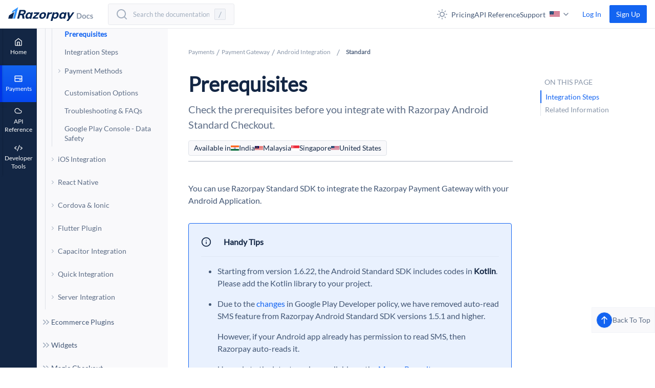

--- FILE ---
content_type: text/html; charset=utf-8
request_url: https://razorpay.com/docs/payments/payment-gateway/android-integration/standard/
body_size: 50667
content:
<!doctype html>
  <base href=/docs/ />
  <script>
    window.BASE_NAME = '/docs';
    window.__NAVIGATION__ = [{"title":"Home","path":"/","iconName":"home","children":[]},{"title":"Payments","path":"/payments","iconName":"card","children":[{"title":"Razorpay Payments","path":"payments","children":[],"hidden":false},{"title":"Quickstart Guide","path":"payments/quickstart","children":[],"hidden":false},{"title":"Solutions by Industry","path":"","children":[{"title":"Ecommerce","path":"payments/solutions/ecommerce","children":[],"hidden":false},{"title":"Banking, Financial Services & Insurance","path":"payments/solutions/bfsi","children":[],"hidden":false},{"title":"Travel","path":"payments/solutions/travel","children":[],"hidden":false}],"layout":"","hidden":false},{"title":"Sign Up","path":"","children":[{"title":"Create a Razorpay Account","path":"payments/create-account","children":[],"hidden":false},{"title":"KYC Documents for Companies and Businesses","path":"payments/business-types-kyc-documents","children":[],"hidden":false},{"title":"Account Activation Support","path":"payments/account-activation-support","children":[],"hidden":false},{"title":"Frequently Asked Questions (FAQs)","path":"payments/faqs","children":[],"hidden":false}],"layout":"","hidden":false},{"title":"Dashboard","path":"","children":[{"title":"About Dashboard","path":"payments/dashboard","children":[],"hidden":false},{"title":"Razorpay Home","path":"payments/dashboard/razorpay-home","children":[],"hidden":false},{"title":"Test and Live Modes","path":"payments/dashboard/test-live-modes","children":[],"hidden":false},{"title":"Re-KYC","path":"payments/dashboard/re-kyc","children":[],"hidden":false},{"title":"Reports","path":"","children":[{"title":"Standard Reports","path":"","children":[{"title":"About Reports","path":"payments/dashboard/reports","children":[],"hidden":false},{"title":"List of Standard Reports","path":"payments/dashboard/reports/list-of-reports","children":[],"hidden":false}],"layout":"","hidden":false}],"layout":"","hidden":false},{"title":"Account & Settings","path":"","children":[{"title":"About Account & Settings","path":"payments/dashboard/account-settings","children":[],"hidden":false},{"title":"Website & App Settings","path":"","children":[{"title":"Business Website Details","path":"payments/dashboard/account-settings/business-website-details","children":[],"hidden":false},{"title":"API Keys","path":"payments/dashboard/account-settings/api-keys","children":[],"hidden":false},{"title":"Webhooks","path":"payments/dashboard/account-settings/webhooks","children":[],"hidden":false}],"layout":"","hidden":false},{"title":"Business Settings","path":"","children":[{"title":"Account Details","path":"payments/dashboard/account-settings/account-details","children":[],"hidden":false},{"title":"Business Details","path":"payments/dashboard/account-settings/business-details","children":[],"hidden":false},{"title":"GST Details","path":"payments/dashboard/account-settings/gst-details","children":[],"hidden":false},{"title":"Customer Support Details","path":"payments/dashboard/account-settings/customer-support-details","children":[],"hidden":false},{"title":"Activation Details","path":"payments/dashboard/account-settings/activation-details","children":[],"hidden":false},{"title":"Your Support Tickets","path":"payments/dashboard/account-settings/support-tickets","children":[],"hidden":false},{"title":"Manage Team","path":"payments/dashboard/account-settings/manage-team","children":[],"hidden":false}],"layout":"","hidden":false},{"title":"Payments & Refunds","path":"","children":[{"title":"Credits","path":"payments/dashboard/account-settings/credits","children":[],"hidden":false},{"title":"Balances","path":"payments/dashboard/account-settings/balances","children":[],"hidden":false},{"title":"Reminders","path":"payments/dashboard/account-settings/reminders","children":[],"hidden":false},{"title":"Transaction Limits","path":"payments/dashboard/account-settings/transaction-limits","children":[],"hidden":false},{"title":"Capture and Refund Settings","path":"payments/dashboard/account-settings/capture-refund","children":[],"hidden":false}],"layout":"","hidden":false},{"title":"Bank Account & Settlements","path":"","children":[{"title":"Bank Account Details","path":"payments/dashboard/account-settings/bank-account-details","children":[],"hidden":false},{"title":"Settlement Details","path":"payments/dashboard/account-settings/settlement-details","children":[],"hidden":false}],"layout":"","hidden":false},{"title":"Notification Settings","path":"","children":[{"title":"Email, SMS and WhatsApp Notifications","path":"payments/dashboard/account-settings/email-sms-whatsapp","children":[],"hidden":false}],"layout":"","hidden":false},{"title":"International Payment Settings","path":"","children":[{"title":"FIRS","path":"payments/dashboard/account-settings/firs","children":[],"hidden":false},{"title":"International Payment Codes","path":"payments/dashboard/account-settings/international-payment-codes","children":[],"hidden":false}],"layout":"","hidden":false},{"title":"Payment Methods","path":"payments/dashboard/account-settings/payment-methods","children":[],"hidden":false}],"layout":"","hidden":false},{"title":"Frequently Asked Questions (FAQs)","path":"payments/dashboard/faqs","children":[],"hidden":false},{"title":"Contact Support","path":"payments/dashboard/support","children":[],"hidden":false}],"layout":"","hidden":false},{"title":"Customers","path":"","children":[{"title":"About Customers","path":"payments/customers","children":[],"hidden":false},{"title":"Customer Refunds","path":"payments/customers/customer-refunds","children":[],"hidden":false}],"layout":"","hidden":false},{"title":"Orders","path":"","children":[{"title":"About Orders","path":"payments/orders","children":[],"hidden":false},{"title":"Dashboard","path":"payments/orders/dashboard","children":[],"hidden":false},{"title":"Orders APIs","path":"payments/orders/apis","children":[],"hidden":false},{"title":"Frequently Asked Questions (FAQs)","path":"payments/orders/faqs","children":[],"hidden":false}],"layout":"","hidden":false},{"title":"Payments","path":"","children":[{"title":"About Payments","path":"payments/payments","children":[],"hidden":false},{"title":"Test Card Details","path":"payments/payments/test-card-details","children":[],"hidden":false},{"title":"Test UPI ID Details","path":"payments/payments/test-upi-details","children":[],"hidden":false},{"title":"Payment Capture Settings","path":"payments/payments/capture-settings","children":[],"hidden":false},{"title":"Manage Late Authorised Payments","path":"","children":[{"title":"Late Payment Authorisations","path":"payments/payments/late-authorisation","children":[],"hidden":false},{"title":"Handle Late Authorised Payments","path":"payments/payments/late-authorisation/handle","children":[],"hidden":false}],"layout":"","hidden":false},{"title":"Dashboard","path":"payments/payments/dashboard","children":[],"hidden":false},{"title":"Payments APIs","path":"payments/payments/apis","children":[],"hidden":false},{"title":"Success Rate Analytics","path":"payments/payments/success-rate-analytics","children":[],"hidden":false},{"title":"Downtime Updates","path":"payments/payments/downtime-updates","children":[],"hidden":false},{"title":"Frequently Asked Questions (FAQs)","path":"payments/payments/faqs","children":[],"hidden":false}],"layout":"","hidden":false},{"title":"International Payments","path":"","children":[{"title":"About International Payments","path":"payments/international-payments","children":[],"hidden":false},{"title":"Domestic Businesses","path":"","children":[{"title":"Accept Payments from International Customers","path":"payments/international-payments/accept-payments-from-international-customers","children":[],"hidden":false},{"title":"Supported Payment Methods","path":"","children":[{"title":"Via International Debit and Credit Cards","path":"payments/international-payments/international-debit-credit-cards","children":[],"hidden":false}],"layout":"","hidden":false},{"title":"Currency Conversion","path":"payments/international-payments/currency-conversion","children":[],"hidden":false}],"layout":"","hidden":false},{"title":"Glossary","path":"payments/international-payments/glossary","children":[],"hidden":false},{"title":"Frequently Asked Questions (FAQs)","path":"payments/international-payments/faqs","children":[],"hidden":false}],"layout":"","hidden":false},{"title":"Payment Methods","path":"","children":[{"title":"About Payment Methods","path":"payments/payment-methods","children":[],"hidden":false},{"title":"Apple Pay","path":"payments/payment-methods/apple-pay","children":[],"hidden":false},{"title":"Bank Transfer","path":"payments/payment-methods/bank-transfer","children":[],"hidden":false},{"title":"Cards","path":"","children":[{"title":"About Card Payments","path":"payments/payment-methods/cards","children":[],"hidden":false},{"title":"Features","path":"","children":[{"title":"3D Secure 2.0 Authentication Protocol (3DS2)","path":"payments/payment-methods/cards/features/3ds2.0","children":[],"hidden":false},{"title":"Save Customer Card Details at Standard Checkout","path":"payments/payment-methods/cards/features/saved-cards","children":[],"hidden":false},{"title":"Integrate Saved Cards at Standard Checkout","path":"payments/payment-methods/cards/features/integrate-saved-cards","children":[],"hidden":false},{"title":"CVV-less Flow for Card Payments","path":"payments/payment-methods/cards/features/cvv-less-flow","children":[],"hidden":false},{"title":"CardSync by Razorpay","path":"payments/payment-methods/cards/features/card-sync","children":[],"hidden":false}],"layout":"","hidden":false},{"title":"Token HQ","path":"","children":[{"title":"Push Tokenisation","path":"payments/payment-methods/cards/token-hq/push-tokenisation","children":[],"hidden":false},{"title":"Integrate Push Tokenisation","path":"payments/payment-methods/cards/token-hq/push-tokenisation/integration","children":[],"hidden":false},{"title":"Frequently Asked Questions (FAQs)","path":"payments/payment-methods/cards/token-hq/push-tokenisation/faqs","children":[],"hidden":false}],"layout":"","hidden":false},{"title":"Frequently Asked Questions (FAQs)","path":"payments/payment-methods/cards/faqs","children":[],"hidden":false}],"layout":"","hidden":false},{"title":"DuitNow Pay","path":"payments/payment-methods/duitnow-pay","children":[],"hidden":false},{"title":"EMI","path":"","children":[{"title":"About EMI","path":"payments/payment-methods/emi","children":[],"hidden":false},{"title":"Debit Card EMI","path":"payments/payment-methods/emi/debit-card-emi","children":[],"hidden":false},{"title":"Credit Card EMI","path":"","children":[{"title":"About Credit Card EMI","path":"payments/payment-methods/emi/credit-card-emi","children":[],"hidden":false},{"title":"OneCard","path":"payments/payment-methods/emi/credit-card-emi/onecard","children":[],"hidden":false}],"layout":"","hidden":false},{"title":"Cardless EMI","path":"","children":[{"title":"About Cardless EMI","path":"payments/payment-methods/emi/cardless-emi","children":[],"hidden":false},{"title":"axio","path":"","children":[{"title":"About axio Cardless EMI","path":"payments/payment-methods/emi/cardless-emi/axio","children":[],"hidden":false},{"title":"Highlight axio on Standard Checkout","path":"payments/payment-methods/emi/cardless-emi/axio/checkout-configuration","children":[],"hidden":false},{"title":"Frequently Asked Questions (FAQs)","path":"payments/payment-methods/emi/cardless-emi/axio/faqs","children":[],"hidden":false}],"layout":"","hidden":false},{"title":"ShopSe","path":"payments/payment-methods/emi/cardless-emi/shopse","children":[],"hidden":false},{"title":"Snapmint","path":"payments/payment-methods/emi/cardless-emi/snapmint","children":[],"hidden":false}],"layout":"","hidden":false},{"title":"No Cost EMI","path":"","children":[{"title":"About No Cost EMI","path":"payments/payment-methods/emi/no-cost-emi","children":[],"hidden":false},{"title":"Bajaj Finserv","path":"payments/payment-methods/emi/no-cost-emi/bajaj-finserv","children":[],"hidden":false}],"layout":"","hidden":false},{"title":"Low Cost EMI","path":"payments/payment-methods/emi/low-cost-emi","children":[],"hidden":false},{"title":"Frequently Asked Questions (FAQs)","path":"payments/payment-methods/emi/faqs","children":[],"hidden":false}],"layout":"","hidden":false},{"title":"FPX","path":"payments/payment-methods/fpx","children":[],"hidden":false},{"title":"Instalments","path":"","children":[{"title":"Instalments","path":"payments/payment-methods/instalments","children":[],"hidden":false},{"title":"Credit Card Instalments","path":"payments/payment-methods/instalments/credit-card-instalments","children":[],"hidden":false}],"layout":"","hidden":false},{"title":"MOTO","path":"","children":[{"title":"About MOTO Payments","path":"payments/payment-methods/moto","children":[],"hidden":false},{"title":"MOTO Batch Card Payments","path":"payments/payment-methods/moto/batch","children":[],"hidden":false}],"layout":"","hidden":false},{"title":"Netbanking","path":"payments/payment-methods/netbanking","children":[],"hidden":false},{"title":"Pay Later","path":"payments/payment-methods/pay-later","children":[],"hidden":false},{"title":"PayNow","path":"payments/payment-methods/paynow","children":[],"hidden":false},{"title":"Sodexo","path":"payments/payment-methods/sodexo","children":[],"hidden":false},{"title":"UPI","path":"","children":[{"title":"About UPI","path":"payments/payment-methods/upi","children":[],"hidden":false},{"title":"UPI Intent","path":"payments/payment-methods/upi/upi-intent","children":[],"hidden":false},{"title":"Google Pay","path":"payments/payment-methods/upi/google-pay","children":[],"hidden":false},{"title":"Google Pay Omnichannel Checkout","path":"payments/payment-methods/upi/google-pay/omnichannel","children":[],"hidden":false},{"title":"Turbo UPI","path":"payments/payment-methods/upi/turbo-upi","children":[],"hidden":false},{"title":"RuPay Credit Card on UPI","path":"payments/payment-methods/upi/cc-on-upi","children":[],"hidden":false},{"title":"Prepaid Wallets on UPI","path":"payments/payment-methods/upi/wallets-on-upi","children":[],"hidden":false},{"title":"Features","path":"","children":[{"title":"Saved VPA","path":"payments/payment-methods/upi/saved-vpa","children":[],"hidden":false},{"title":"Validate VPA","path":"payments/payment-methods/upi/vpa-validation","children":[],"hidden":false}],"layout":"","hidden":false},{"title":"List of Supported UPI Apps","path":"payments/payment-methods/upi/supported-apps","children":[],"hidden":false},{"title":"Frequently Asked Questions (FAQs)","path":"payments/payment-methods/upi/faqs","children":[],"hidden":false}],"layout":"","hidden":false},{"title":"Wallets","path":"","children":[{"title":"About Wallets","path":"payments/payment-methods/wallets","children":[],"hidden":false},{"title":"Amazon Pay","path":"payments/payment-methods/wallets/amazon-pay","children":[],"hidden":false},{"title":"PayPal","path":"payments/payment-methods/wallets/paypal","children":[],"hidden":false},{"title":"Bajaj Pay","path":"payments/payment-methods/wallets/bajaj-pay","children":[],"hidden":false},{"title":"Boost","path":"payments/payment-methods/wallets/boost","children":[],"hidden":false},{"title":"Touch'n Go","path":"payments/payment-methods/wallets/touch-n-go","children":[],"hidden":false},{"title":"GrabPay","path":"payments/payment-methods/wallets/grab-pay","children":[],"hidden":false},{"title":"MCash","path":"payments/payment-methods/wallets/mcash","children":[],"hidden":false},{"title":"ShopBack Pay","path":"payments/payment-methods/wallets/shopback-pay","children":[],"hidden":false}],"layout":"","hidden":false},{"title":"Sodexo","path":"payments/payment-methods/sodexo","children":[],"hidden":false},{"title":"Transaction Limits","path":"","children":[{"title":"Transaction Limits for Payment Methods","path":"payments/payment-methods/transaction-limits","children":[],"hidden":false},{"title":"UPI Transaction Limits","path":"payments/payment-methods/transaction-limits/upi","children":[],"hidden":false}],"layout":"","hidden":false}],"layout":"","hidden":false},{"title":"Settlements","path":"","children":[{"title":"About Settlements","path":"payments/settlements","children":[],"hidden":false},{"title":"Dashboard","path":"payments/settlements/dashboard","children":[],"hidden":false},{"title":"Instant Settlements","path":"payments/settlements/instant","children":[],"hidden":false},{"title":"Settlements APIs","path":"payments/settlements/apis","children":[],"hidden":false},{"title":"Frequently Asked Questions (FAQs)","path":"payments/settlements/faqs","children":[],"hidden":false}],"layout":"","hidden":false},{"title":"Refunds","path":"","children":[{"title":"About Refunds","path":"payments/refunds","children":[],"hidden":false},{"title":"Normal Refunds","path":"payments/refunds/normal","children":[],"hidden":false},{"title":"Instant Refunds","path":"","children":[{"title":"About Instant Refunds","path":"payments/refunds/instant","children":[],"hidden":false},{"title":"Supported Payment Methods","path":"payments/refunds/supported-payment-methods","children":[],"hidden":false}],"layout":"","hidden":false},{"title":"EMI and Pay Later Refunds","path":"payments/refunds/emi-pay-later","children":[],"hidden":false},{"title":"Dashboard","path":"","children":[{"title":"Issue Refunds","path":"payments/refunds/issue","children":[],"hidden":false},{"title":"View Refunds","path":"payments/refunds/view","children":[],"hidden":false},{"title":"Set Refund Speed","path":"payments/refunds/refund-speed","children":[],"hidden":false}],"layout":"","hidden":false},{"title":"Handle Refund Errors","path":"payments/refunds/errors","children":[],"hidden":false},{"title":"Refunds APIs","path":"payments/refunds/apis","children":[],"hidden":false},{"title":"Subscribe to Webhooks","path":"payments/refunds/subscribe-to-webhooks","children":[],"hidden":false},{"title":"Refund Communication","path":"payments/refunds/communication","children":[],"hidden":false},{"title":"Frequently Asked Questions (FAQs)","path":"payments/refunds/faqs","children":[],"hidden":false}],"layout":"","hidden":false},{"title":"Disputes","path":"","children":[{"title":"About Disputes","path":"payments/disputes","children":[],"hidden":false},{"title":"Submit Evidence","path":"payments/disputes/submit-evidence","children":[],"hidden":false},{"title":"Dashboard","path":"payments/disputes/dashboard","children":[],"hidden":false},{"title":"Disputes APIs","path":"payments/disputes/apis","children":[],"hidden":false},{"title":"Subscribe to Webhooks","path":"payments/disputes/subscribe-to-webhooks","children":[],"hidden":false},{"title":"Frequently Asked Questions (FAQs)","path":"payments/disputes/faqs","children":[],"hidden":false}],"layout":"","hidden":false},{"title":"Payment Gateway","path":"","children":[{"title":"About Payment Gateway","path":"payments/payment-gateway","children":[],"hidden":false},{"title":"How Payment Gateway Works","path":"payments/payment-gateway/how-it-works","children":[],"hidden":false},{"title":"Features","path":"","children":[{"title":"List of Features","path":"payments/payment-gateway/features","children":[],"hidden":false},{"title":"QuickBuy","path":"payments/payment-gateway/features/quickbuy","children":[],"hidden":false},{"title":"Razorpay Trusted Business Badge","path":"payments/payment-gateway/features/trusted-business","children":[],"hidden":false}],"layout":"","hidden":false},{"title":"Web Integration","path":"","children":[{"title":"Prerequisites","path":"payments/payment-gateway/web-integration/standard","children":[],"hidden":false},{"title":"Integration Steps","path":"payments/payment-gateway/web-integration/standard/integration-steps","children":[],"hidden":false},{"title":"Configure Payment Methods","path":"","children":[{"title":"About Payment Methods Configuration","path":"payments/payment-gateway/web-integration/standard/configure-payment-methods","children":[],"hidden":false},{"title":"Understand the Configuration","path":"payments/payment-gateway/web-integration/standard/configure-payment-methods/understand-configuration","children":[],"hidden":false},{"title":"Display the Configuration","path":"payments/payment-gateway/web-integration/standard/configure-payment-methods/display-configuration","children":[],"hidden":false},{"title":"Sample Codes","path":"payments/payment-gateway/web-integration/standard/configure-payment-methods/sample-code","children":[],"hidden":false},{"title":"Supported Methods","path":"payments/payment-gateway/web-integration/standard/configure-payment-methods/supported-methods","children":[],"hidden":false}],"layout":"","hidden":false},{"title":"Best Practices","path":"payments/payment-gateway/web-integration/standard/best-practices","children":[],"hidden":false},{"title":"Troubleshooting & FAQs","path":"payments/payment-gateway/web-integration/standard/troubleshooting-faqs","children":[],"hidden":false}],"layout":"","hidden":false},{"title":"Hosted Checkout","path":"","children":[{"title":"Prerequisites","path":"payments/payment-gateway/web-integration/hosted","children":[],"hidden":false},{"title":"Integration Steps","path":"payments/payment-gateway/web-integration/hosted/integration-steps","children":[],"hidden":false},{"title":"Best Practices","path":"payments/payment-gateway/web-integration/hosted/best-practices","children":[],"hidden":false},{"title":"Troubleshooting & FAQs","path":"payments/payment-gateway/web-integration/hosted/troubleshooting-faqs","children":[],"hidden":false}],"layout":"","hidden":false},{"title":"Android Integration","path":"","children":[{"title":"Prerequisites","path":"payments/payment-gateway/android-integration/standard","children":[],"hidden":false},{"title":"Integration Steps","path":"payments/payment-gateway/android-integration/standard/integration-steps","children":[],"hidden":false},{"title":"Payment Methods","path":"","children":[{"title":"Additional Support for Payment Methods","path":"payments/payment-gateway/android-integration/standard/payment-methods","children":[],"hidden":false},{"title":"Turbo UPI","path":"","children":[{"title":"Integrate Turbo UPI","path":"payments/payment-gateway/android-integration/standard/payment-methods/turbo-upi","children":[],"hidden":false},{"title":"Integrate Turbo UPI TPV","path":"payments/payment-gateway/android-integration/standard/payment-methods/integration-tpv","children":[],"hidden":false},{"title":"Integrate Turbo UPI Mock","path":"payments/payment-gateway/android-integration/standard/payment-methods/integration-mock","children":[],"hidden":false},{"title":"Error Codes","path":"payments/payment-gateway/android-integration/standard/payment-methods/turbo-upi/error-codes","children":[],"hidden":false}],"layout":"","hidden":false}],"layout":"","hidden":false},{"title":"Customisation Options","path":"payments/payment-gateway/android-integration/standard/customisation","children":[],"hidden":false},{"title":"Troubleshooting & FAQs","path":"payments/payment-gateway/android-integration/standard/troubleshooting-faqs","children":[],"hidden":false},{"title":"Google Play Console - Data Safety","path":"payments/payment-gateway/android-integration/standard/google-data-safety","children":[],"hidden":false}],"layout":"","hidden":false},{"title":"iOS Integration","path":"","children":[{"title":"Prerequisites","path":"payments/payment-gateway/ios-integration/standard","children":[],"hidden":false},{"title":"Integration Steps","path":"payments/payment-gateway/ios-integration/standard/integration-steps","children":[],"hidden":false},{"title":"Payment Methods","path":"","children":[{"title":"Turbo UPI","path":"payments/payment-gateway/ios-integration/standard/payment-methods/turbo-upi","children":[],"hidden":false},{"title":"Error Codes","path":"payments/payment-gateway/ios-integration/standard/payment-methods/turbo-upi/error-codes","children":[],"hidden":false}],"layout":"","hidden":false},{"title":"Troubleshooting & FAQs","path":"payments/payment-gateway/ios-integration/standard/troubleshooting-faqs","children":[],"hidden":false}],"layout":"","hidden":false},{"title":"React Native","path":"","children":[{"title":"Prerequisites","path":"payments/payment-gateway/react-native-integration/standard","children":[],"hidden":false},{"title":"Integration Steps (Android)","path":"payments/payment-gateway/react-native-integration/standard/integration-steps-android","children":[],"hidden":false},{"title":"Integration Steps (iOS)","path":"payments/payment-gateway/react-native-integration/standard/integration-steps-ios","children":[],"hidden":false},{"title":"Troubleshooting & FAQs","path":"payments/payment-gateway/react-native-integration/standard/troubleshooting-faqs","children":[],"hidden":false}],"layout":"","hidden":false},{"title":"Cordova & Ionic","path":"","children":[{"title":"Prerequisites","path":"payments/payment-gateway/cordova-integration","children":[],"hidden":false},{"title":"Integration Steps","path":"payments/payment-gateway/cordova-integration/integration-steps","children":[],"hidden":false},{"title":"Payment Methods","path":"","children":[{"title":"Integrate Turbo UPI","path":"payments/payment-gateway/cordova-integration/payment-methods/turbo-upi","children":[],"hidden":false},{"title":"Integrate Turbo UPI TPV","path":"payments/payment-gateway/cordova-integration/payment-methods/integration-tpv","children":[],"hidden":false},{"title":"Error Codes","path":"payments/payment-gateway/cordova-integration/payment-methods/turbo-upi/error-codes","children":[],"hidden":false}],"layout":"","hidden":false},{"title":"Troubleshooting & FAQs","path":"payments/payment-gateway/cordova-integration/troubleshooting-faqs","children":[],"hidden":false}],"layout":"","hidden":false},{"title":"Flutter Plugin","path":"","children":[{"title":"Prerequisites","path":"payments/payment-gateway/flutter-integration/standard","children":[],"hidden":false},{"title":"Integration Steps","path":"payments/payment-gateway/flutter-integration/standard/integration-steps","children":[],"hidden":false},{"title":"Payment Methods","path":"","children":[{"title":"API Classes and Methods","path":"payments/payment-gateway/flutter-integration/standard/payment-methods/api","children":[],"hidden":false},{"title":"Turbo UPI","path":"","children":[{"title":"Integrate Turbo UPI","path":"payments/payment-gateway/flutter-integration/standard/payment-methods/turbo-upi","children":[],"hidden":false},{"title":"Integrate Turbo UPI TPV","path":"payments/payment-gateway/flutter-integration/standard/payment-methods/integration-tpv","children":[],"hidden":false},{"title":"Error Codes","path":"payments/payment-gateway/flutter-integration/standard/payment-methods/turbo-upi/error-codes","children":[],"hidden":false}],"layout":"","hidden":false}],"layout":"","hidden":false},{"title":"Troubleshooting & FAQs","path":"payments/payment-gateway/flutter-integration/standard/troubleshooting-faqs","children":[],"hidden":false}],"layout":"","hidden":false},{"title":"Capacitor Integration","path":"","children":[{"title":"Prerequisites","path":"payments/payment-gateway/capacitor-integration","children":[],"hidden":false},{"title":"Integration Steps","path":"payments/payment-gateway/capacitor-integration/integration-steps","children":[],"hidden":false},{"title":"Troubleshooting & FAQs","path":"payments/payment-gateway/capacitor-integration/troubleshooting-faqs","children":[],"hidden":false}],"layout":"","hidden":false},{"title":"Quick Integration","path":"","children":[{"title":"Prerequisites","path":"payments/payment-gateway/quick-integration","children":[],"hidden":false},{"title":"Integration Steps","path":"payments/payment-gateway/quick-integration/integration-steps","children":[],"hidden":false},{"title":"Troubleshooting & FAQs","path":"payments/payment-gateway/quick-integration/troubleshooting-faqs","children":[],"hidden":false}],"layout":"","hidden":false},{"title":"Server Integration","path":"","children":[{"title":"About Server Integrations","path":"payments/server-integration","children":[],"hidden":false},{"title":".NET","path":"","children":[{"title":"Prerequisites","path":"payments/server-integration/dot-net","children":[],"hidden":false},{"title":"Integration Steps","path":"payments/server-integration/dot-net/integration-steps","children":[],"hidden":false},{"title":"Troubleshooting & FAQs","path":"payments/server-integration/dot-net/troubleshooting-faqs","children":[],"hidden":false}],"layout":"","hidden":false},{"title":"Go","path":"","children":[{"title":"Prerequisites","path":"payments/server-integration/go","children":[],"hidden":false},{"title":"Integration Steps","path":"payments/server-integration/go/integration-steps","children":[],"hidden":false}],"layout":"","hidden":false},{"title":"Java","path":"","children":[{"title":"Prerequisites","path":"payments/server-integration/java","children":[],"hidden":false},{"title":"Integration Steps","path":"payments/server-integration/java/integration-steps","children":[],"hidden":false}],"layout":"","hidden":false},{"title":"Node.js","path":"","children":[{"title":"Prerequisites","path":"payments/server-integration/nodejs","children":[],"hidden":false},{"title":"Integration Steps","path":"payments/server-integration/nodejs/integration-steps","children":[],"hidden":false},{"title":"Troubleshooting & FAQs","path":"payments/server-integration/nodejs/troubleshooting-faqs","children":[],"hidden":false}],"layout":"","hidden":false},{"title":"PHP","path":"","children":[{"title":"Prerequisites","path":"payments/server-integration/php","children":[],"hidden":false},{"title":"Integration Steps","path":"payments/server-integration/php/integration-steps","children":[],"hidden":false},{"title":"Troubleshooting & FAQs","path":"payments/server-integration/php/troubleshooting-faqs","children":[],"hidden":false}],"layout":"","hidden":false},{"title":"Python","path":"","children":[{"title":"Prerequisites","path":"payments/server-integration/python","children":[],"hidden":false},{"title":"Integration Steps","path":"payments/server-integration/python/integration-steps","children":[],"hidden":false}],"layout":"","hidden":false},{"title":"Ruby","path":"","children":[{"title":"Prerequisites","path":"payments/server-integration/ruby","children":[],"hidden":false},{"title":"Integration Steps","path":"payments/server-integration/ruby/integration-steps","children":[],"hidden":false}],"layout":"","hidden":false}],"layout":"","hidden":false}],"layout":"","hidden":false},{"title":"Ecommerce Plugins","path":"","children":[{"title":"About Ecommerce Plugins","path":"payments/payment-gateway/ecommerce-plugins","children":[],"hidden":false},{"title":"Payment Gateway","path":"","children":[{"title":"Shopify - Razorpay Secure","path":"","children":[{"title":"Prerequisites","path":"payments/payment-gateway/ecommerce-plugins/shopify-razorpay-secure","children":[],"hidden":false},{"title":"Integration Steps","path":"payments/payment-gateway/ecommerce-plugins/shopify-razorpay-secure/integration-steps","children":[],"hidden":false},{"title":"Reconcile Shopify Orders on the Dashboard","path":"payments/payment-gateway/ecommerce-plugins/shopify-razorpay-secure/reconcile-payments","children":[],"hidden":false},{"title":"Initiate Refunds","path":"payments/payment-gateway/ecommerce-plugins/shopify-razorpay-secure/initiate-refunds","children":[],"hidden":false},{"title":"Troubleshooting & FAQs","path":"payments/payment-gateway/ecommerce-plugins/shopify-razorpay-secure/faqs","children":[],"hidden":false}],"layout":"","hidden":false},{"title":"Woocommerce","path":"","children":[{"title":"Prerequisites","path":"payments/payment-gateway/ecommerce-plugins/woocommerce","children":[],"hidden":false},{"title":"Integration Steps","path":"payments/payment-gateway/ecommerce-plugins/woocommerce/integration-steps","children":[],"hidden":false},{"title":"Troubleshooting & FAQs","path":"payments/payment-gateway/ecommerce-plugins/woocommerce/troubleshooting-faqs","children":[],"hidden":false}],"layout":"","hidden":false},{"title":"Wix","path":"","children":[{"title":"Prerequisites","path":"payments/payment-gateway/ecommerce-plugins/wix","children":[],"hidden":false},{"title":"Integration Steps","path":"payments/payment-gateway/ecommerce-plugins/wix/integration-steps","children":[],"hidden":false},{"title":"Troubleshooting & FAQs","path":"payments/payment-gateway/ecommerce-plugins/wix/faqs","children":[],"hidden":false}],"layout":"","hidden":false},{"title":"Magento","path":"","children":[{"title":"Prerequisites","path":"payments/payment-gateway/ecommerce-plugins/magento","children":[],"hidden":false},{"title":"Integration Steps","path":"payments/payment-gateway/ecommerce-plugins/magento/integration-steps","children":[],"hidden":false},{"title":"Troubleshooting & FAQs","path":"payments/payment-gateway/ecommerce-plugins/magento/troubleshooting","children":[],"hidden":false}],"layout":"","hidden":false},{"title":"Arastta","path":"","children":[{"title":"Prerequisites","path":"payments/payment-gateway/ecommerce-plugins/arastta","children":[],"hidden":false},{"title":"Integration Steps","path":"payments/payment-gateway/ecommerce-plugins/arastta/integration-steps","children":[],"hidden":false},{"title":"Troubleshooting & FAQs","path":"payments/payment-gateway/ecommerce-plugins/arastta/troubleshooting-faqs","children":[],"hidden":false}],"layout":"","hidden":false},{"title":"Build Your Own","path":"","children":[{"title":"Integration Steps","path":"payments/payment-gateway/ecommerce-plugins/build-your-own","children":[],"hidden":false},{"title":"Troubleshooting & FAQs","path":"payments/payment-gateway/ecommerce-plugins/build-your-own/faqs","children":[],"hidden":false}],"layout":"","hidden":false},{"title":"BigCommerce","path":"","children":[{"title":"Prerequisites","path":"payments/payment-gateway/ecommerce-plugins/bigcommerce","children":[],"hidden":false},{"title":"Integration Steps","path":"payments/payment-gateway/ecommerce-plugins/bigcommerce/integration-steps","children":[],"hidden":false},{"title":"Troubleshooting & FAQs","path":"payments/payment-gateway/ecommerce-plugins/bigcommerce/faqs","children":[],"hidden":false}],"layout":"","hidden":false},{"title":"CS-Cart","path":"","children":[{"title":"Prerequisites","path":"payments/payment-gateway/ecommerce-plugins/cs-cart","children":[],"hidden":false},{"title":"Integration Steps","path":"payments/payment-gateway/ecommerce-plugins/cs-cart/integration-steps","children":[],"hidden":false},{"title":"Troubleshooting & FAQs","path":"payments/payment-gateway/ecommerce-plugins/cs-cart/troubleshooting-faqs","children":[],"hidden":false}],"layout":"","hidden":false},{"title":"Drupal Commerce","path":"","children":[{"title":"Prerequisites","path":"payments/payment-gateway/ecommerce-plugins/drupal-commerce","children":[],"hidden":false},{"title":"Integration Steps","path":"payments/payment-gateway/ecommerce-plugins/drupal-commerce/integration-steps","children":[],"hidden":false},{"title":"Troubleshooting & FAQs","path":"payments/payment-gateway/ecommerce-plugins/drupal-commerce/troubleshooting-faqs","children":[],"hidden":false}],"layout":"","hidden":false},{"title":"Easy Digital Downloads","path":"","children":[{"title":"Prerequisites","path":"payments/payment-gateway/ecommerce-plugins/easy-digital-downloads","children":[],"hidden":false},{"title":"Integration Steps","path":"payments/payment-gateway/ecommerce-plugins/easy-digital-downloads/integration-steps","children":[],"hidden":false},{"title":"Troubleshooting & FAQs","path":"payments/payment-gateway/ecommerce-plugins/easy-digital-downloads/troubleshooting-faqs","children":[],"hidden":false}],"layout":"","hidden":false},{"title":"Gravity Forms","path":"","children":[{"title":"Prerequisites","path":"payments/payment-gateway/ecommerce-plugins/gravity-forms","children":[],"hidden":false},{"title":"Integration Steps","path":"payments/payment-gateway/ecommerce-plugins/gravity-forms/integration-steps","children":[],"hidden":false},{"title":"Troubleshooting & FAQs","path":"payments/payment-gateway/ecommerce-plugins/gravity-forms/troubleshooting-faqs","children":[],"hidden":false}],"layout":"","hidden":false},{"title":"OpenCart","path":"","children":[{"title":"Prerequisites","path":"payments/payment-gateway/ecommerce-plugins/open-cart","children":[],"hidden":false},{"title":"Integration Steps","path":"payments/payment-gateway/ecommerce-plugins/open-cart/integration-steps","children":[],"hidden":false},{"title":"Troubleshooting & FAQs","path":"payments/payment-gateway/ecommerce-plugins/open-cart/troubleshooting-faqs","children":[],"hidden":false}],"layout":"","hidden":false},{"title":"PrestaShop","path":"","children":[{"title":"Prerequisites","path":"payments/payment-gateway/ecommerce-plugins/prestashop","children":[],"hidden":false},{"title":"Integration Steps","path":"payments/payment-gateway/ecommerce-plugins/prestashop/integration-steps","children":[],"hidden":false},{"title":"Troubleshooting & FAQs","path":"payments/payment-gateway/ecommerce-plugins/prestashop/troubleshooting-faqs","children":[],"hidden":false}],"layout":"","hidden":false},{"title":"Shopify - Razorpay Cash on Delivery","path":"","children":[{"title":"Integration Steps","path":"payments/payment-gateway/ecommerce-plugins/shopify-cod","children":[],"hidden":false}],"layout":"","hidden":false},{"title":"WHMCS","path":"","children":[{"title":"Prerequisites","path":"payments/payment-gateway/ecommerce-plugins/whmcs","children":[],"hidden":false},{"title":"Integration Steps","path":"payments/payment-gateway/ecommerce-plugins/whmcs/integration-steps","children":[],"hidden":false},{"title":"Troubleshooting & FAQs","path":"payments/payment-gateway/ecommerce-plugins/whmcs/faqs","children":[],"hidden":false}],"layout":"","hidden":false},{"title":"WordPress","path":"","children":[{"title":"Prerequisites","path":"payments/payment-gateway/ecommerce-plugins/wordpress","children":[],"hidden":false},{"title":"Integration Steps","path":"payments/payment-gateway/ecommerce-plugins/wordpress/integration-steps","children":[],"hidden":false},{"title":"Troubleshooting & FAQs","path":"payments/payment-gateway/ecommerce-plugins/wordpress/faqs","children":[],"hidden":false}],"layout":"","hidden":false}],"layout":"","hidden":false},{"title":"Others","path":"","children":[{"title":"Razorpay Direct - Credit Card Plugin","path":"","children":[{"title":"Integration Steps","path":"payments/ecommerce-plugins/razorpay-direct-credit-card","children":[],"hidden":false},{"title":"Troubleshooting & FAQs","path":"payments/ecommerce-plugins/razorpay-direct-credit-card/troubleshooting-faqs","children":[],"hidden":false}],"layout":"","hidden":false},{"title":"Shopify - Appmaker","path":"","children":[{"title":"Integration Steps","path":"payments/ecommerce-plugins/shopify-appmaker","children":[],"hidden":false}],"layout":"","hidden":false}],"layout":"","hidden":false}],"layout":"","hidden":false},{"title":"Widgets","path":"","children":[{"title":"About Razorpay Widgets","path":"payments/widgets","children":[],"hidden":false},{"title":"Razorpay Trusted Business","path":"","children":[{"title":"About Razorpay Trusted Business Widget","path":"payments/widgets/trusted-business","children":[],"hidden":false},{"title":"Frequently Asked Questions (FAQs)","path":"payments/widgets/trusted-business/faqs","children":[],"hidden":false},{"title":"Razorpay Trusted Business on Shopify","path":"","children":[{"title":"Integrate Razorpay Trusted Business on Shopify","path":"payments/widgets/trusted-business/rtb-widget-shopify","children":[],"hidden":false}],"layout":"","hidden":false},{"title":"Razorpay Trusted Business on WooCommerce","path":"","children":[{"title":"Integrate Razorpay Trusted Business on WooCommerce","path":"payments/widgets/trusted-business/rtb-widget-woocommerce","children":[],"hidden":false}],"layout":"","hidden":false}],"layout":"","hidden":false},{"title":"Razorpay Buyer Protection","path":"","children":[{"title":"About Buyer Protection","path":"payments/widgets/buyer-protection","children":[],"hidden":false},{"title":"Money Back Promise","path":"payments/widgets/buyer-protection/money-back-promise","children":[],"hidden":false},{"title":"Integrate Razorpay Buyer Protection With Shopify","path":"payments/widgets/buyer-protection/shopify","children":[],"hidden":false},{"title":"Frequently Asked Questions (FAQs)","path":"payments/widgets/buyer-protection/faqs","children":[],"hidden":false}],"layout":"","hidden":false}],"layout":"","hidden":false},{"title":"Magic Checkout","path":"","children":[{"title":"About Magic Checkout","path":"payments/magic-checkout","children":[],"hidden":false},{"title":"Magic Checkout Use Cases","path":"payments/magic-checkout/use-cases","children":[],"hidden":false},{"title":"How Magic Checkout Works","path":"payments/magic-checkout/how-it-works","children":[],"hidden":false},{"title":"Features","path":"","children":[{"title":"List of Features","path":"payments/magic-checkout/features","children":[],"hidden":false},{"title":"QuickBuy","path":"payments/magic-checkout/features/quickbuy","children":[],"hidden":false}],"layout":"","hidden":false},{"title":"Customisations and Extensions","path":"payments/magic-checkout/customisations-extensions","children":[],"hidden":false},{"title":"Integrate Magic Checkout on Website","path":"payments/magic-checkout/web","children":[],"hidden":false},{"title":"Mobile SDKs","path":"","children":[{"title":"Android","path":"payments/magic-checkout/android-integration","children":[],"hidden":false},{"title":"iOS","path":"payments/magic-checkout/ios-integration","children":[],"hidden":false},{"title":"React Native","path":"","children":[{"title":"Android","path":"payments/magic-checkout/react-native-android-integration","children":[],"hidden":false},{"title":"iOS","path":"payments/magic-checkout/react-native-ios-integration","children":[],"hidden":false}],"layout":"","hidden":false},{"title":"Flutter","path":"payments/magic-checkout/flutter-integration","children":[],"hidden":false},{"title":"Capacitor","path":"payments/magic-checkout/capacitor-integration","children":[],"hidden":false}],"layout":"","hidden":false},{"title":"Ecommerce Plugins","path":"","children":[{"title":"WooCommerce","path":"","children":[{"title":"Integration Steps","path":"payments/magic-checkout/woocommerce","children":[],"hidden":false},{"title":"Configuration Options","path":"payments/magic-checkout/woocommerce/configuration","children":[],"hidden":false}],"layout":"","hidden":false},{"title":"Shopify","path":"","children":[{"title":"Integration Steps","path":"payments/magic-checkout/shopify","children":[],"hidden":false},{"title":"Configuration Options","path":"payments/magic-checkout/shopify/configuration","children":[],"hidden":false}],"layout":"","hidden":false}],"layout":"","hidden":false},{"title":"Login With Razorpay (SSO)","path":"","children":[{"title":"About Login With Razorpay","path":"payments/magic-checkout/login-with-razorpay","children":[],"hidden":false},{"title":"Automatic Customer Tagging for Retargeting","path":"payments/magic-checkout/login-with-razorpay/automation-tags","children":[],"hidden":false},{"title":"Customer Analytics","path":"payments/magic-checkout/login-with-razorpay/customer-analytics","children":[],"hidden":false}],"layout":"","hidden":false},{"title":"Abandoned Cart Webhook","path":"payments/magic-checkout/abandoned-cart","children":[],"hidden":false},{"title":"RTO Reduction","path":"","children":[{"title":"Allowlist & Blocklist","path":"payments/magic-checkout/rto-reduction/allowlist-blocklist","children":[],"hidden":false},{"title":"Delivery Status","path":"payments/magic-checkout/rto-reduction/delivery-status","children":[],"hidden":false},{"title":"Integrate with Logistics Partners","path":"","children":[{"title":"About Logistics Partners Integration","path":"payments/magic-checkout/rto-reduction/logistics-partners","children":[],"hidden":false},{"title":"Shiprocket","path":"payments/magic-checkout/rto-reduction/logistics-partners/shiprocket","children":[],"hidden":false},{"title":"Delhivery","path":"payments/magic-checkout/rto-reduction/logistics-partners/delhivery","children":[],"hidden":false},{"title":"iThink Logistics","path":"payments/magic-checkout/rto-reduction/logistics-partners/ithink-logistics","children":[],"hidden":false},{"title":"Unicommerce","path":"payments/magic-checkout/rto-reduction/logistics-partners/unicommerce","children":[],"hidden":false},{"title":"ClickPost","path":"payments/magic-checkout/rto-reduction/logistics-partners/clickpost","children":[],"hidden":false}],"layout":"","hidden":false}],"layout":"","hidden":false},{"title":"Order Settings","path":"","children":[{"title":"Prepay COD","path":"payments/magic-checkout/order-settings/prepay-cod","children":[],"hidden":false},{"title":"Manually Review COD Orders","path":"","children":[{"title":"About Manual Review of COD Orders","path":"payments/magic-checkout/order-settings/review-cod-orders","children":[],"hidden":false},{"title":"COD Orders Review Workflow","path":"payments/magic-checkout/order-settings/review-cod-orders/workflow","children":[],"hidden":false}],"layout":"","hidden":false}],"layout":"","hidden":false},{"title":"RTO Analytics","path":"","children":[{"title":"About RTO Analytics","path":"payments/magic-checkout/rto-analytics","children":[],"hidden":false},{"title":"Overview","path":"payments/magic-checkout/rto-analytics/overview","children":[],"hidden":false},{"title":"Risk Report","path":"payments/magic-checkout/rto-analytics/risk-report","children":[],"hidden":false},{"title":"RTO Insights","path":"payments/magic-checkout/rto-analytics/rto-insights","children":[],"hidden":false}],"layout":"","hidden":false},{"title":"Troubleshooting & FAQs","path":"payments/magic-checkout/troubleshooting-faqs","children":[],"hidden":false},{"title":"Glossary","path":"payments/magic-checkout/glossary","children":[],"hidden":false}],"layout":"","hidden":false},{"title":"Razorpay - Payments on WhatsApp","path":"","children":[{"title":"About Razorpay - Payments on WhatsApp","path":"payments/whatsapp","children":[],"hidden":false},{"title":"Integration Steps","path":"payments/whatsapp/integrate","children":[],"hidden":false}],"layout":"","hidden":false},{"title":"Payment Links","path":"","children":[{"title":"About Payment Links","path":"payments/payment-links","children":[],"hidden":false},{"title":"Payment Links Use Cases","path":"payments/payment-links/use-cases","children":[],"hidden":false},{"title":"Payment Link Types","path":"","children":[{"title":"Standard Payment Links","path":"payments/payment-links/standard","children":[],"hidden":false},{"title":"UPI Payment Links","path":"payments/payment-links/upi","children":[],"hidden":false}],"layout":"","hidden":false},{"title":"How Payment Link Works","path":"payments/payment-links/how-it-works","children":[],"hidden":false},{"title":"Payment Link States","path":"payments/payment-links/states","children":[],"hidden":false},{"title":"Dashboard","path":"","children":[{"title":"Create a Payment Link","path":"payments/payment-links/create","children":[],"hidden":false},{"title":"Enable Partial Payments","path":"payments/payment-links/partial-payments","children":[],"hidden":false},{"title":"Edit a Payment Link","path":"payments/payment-links/edit","children":[],"hidden":false},{"title":"Cancel a Payment Link","path":"payments/payment-links/cancel","children":[],"hidden":false},{"title":"Duplicate a Payment Link","path":"payments/payment-links/duplicate","children":[],"hidden":false},{"title":"Search a Payment Link","path":"payments/payment-links/search","children":[],"hidden":false},{"title":"Resend a Payment Link","path":"payments/payment-links/resend","children":[],"hidden":false},{"title":"Create Payment Links in Batches","path":"payments/payment-links/batch","children":[],"hidden":false},{"title":"Send Reminders","path":"payments/payment-links/reminders","children":[],"hidden":false}],"layout":"","hidden":false},{"title":"Create Payment Links on WhatsApp","path":"payments/payment-links/whatsapp-bot","children":[],"hidden":false},{"title":"Customise","path":"payments/payment-links/customise","children":[],"hidden":false},{"title":"Advanced Options","path":"","children":[{"title":"Offers on Payment Links","path":"payments/payment-links/offers","children":[],"hidden":false},{"title":"Transfer Payments Received Using Payment Links","path":"payments/payment-links/transfer-payments","children":[],"hidden":false},{"title":"Receive Payments via Bank Transfer","path":"payments/payment-links/bank-transfer","children":[],"hidden":false}],"layout":"","hidden":false},{"title":"Manage Team","path":"payments/payment-links/manage-team","children":[],"hidden":false},{"title":"View Reports","path":"payments/payment-links/view-reports","children":[],"hidden":false},{"title":"Payment Links APIs","path":"payments/payment-links/apis","children":[],"hidden":false},{"title":"Subscribe to Webhooks","path":"payments/payment-links/subscribe-to-webhooks","children":[],"hidden":false},{"title":"Frequently Asked Questions (FAQs)","path":"payments/payment-links/faqs","children":[],"hidden":false},{"title":"Glossary","path":"payments/payment-links/glossary","children":[],"hidden":false}],"layout":"","hidden":false},{"title":"Payment Button","path":"","children":[{"title":"About Payment Button","path":"payments/payment-button","children":[],"hidden":false},{"title":"Payment Button Use Cases","path":"payments/payment-button/use-cases","children":[],"hidden":false},{"title":"How Payment Button Works","path":"payments/payment-button/how-it-works","children":[],"hidden":false},{"title":"Payment Button States","path":"payments/payment-button/states","children":[],"hidden":false},{"title":"Dashboard","path":"","children":[{"title":"Quick Pay Button","path":"payments/payment-button/quick-pay","children":[],"hidden":false},{"title":"Buy Now Button","path":"payments/payment-button/buy-now","children":[],"hidden":false},{"title":"Donations Button","path":"payments/payment-button/donations","children":[],"hidden":false},{"title":"Custom Button","path":"payments/payment-button/custom","children":[],"hidden":false},{"title":"Manage","path":"","children":[{"title":"Manage Payment Button","path":"payments/payment-button/manage","children":[],"hidden":false},{"title":"Prefill Amount Fields","path":"payments/payment-button/manage/prefill-amount-fields","children":[],"hidden":false}],"layout":"","hidden":false},{"title":"Search a Payment Button","path":"payments/payment-button/search","children":[],"hidden":false}],"layout":"","hidden":false},{"title":"Configure Payment Receipts","path":"","children":[{"title":"Configure Generic Payment Button Receipt","path":"payments/payment-button/receipt","children":[],"hidden":false},{"title":"Configure Tax Exemption Payment Button Receipt","path":"payments/payment-button/80g-receipt","children":[],"hidden":false}],"layout":"","hidden":false},{"title":"Plugins","path":"","children":[{"title":"About Plugins","path":"payments/payment-button/supported-platforms","children":[],"hidden":false},{"title":"WordPress","path":"","children":[{"title":"WordPress Payment Plugin","path":"payments/payment-button/supported-platforms/wordpress","children":[],"hidden":false},{"title":"WordPress Elementor Payment Plugin","path":"payments/payment-button/supported-platforms/wordpress/elementor","children":[],"hidden":false},{"title":"WordPress SiteOrigin Payment Plugin","path":"payments/payment-button/supported-platforms/wordpress/site-origin","children":[],"hidden":false},{"title":"WordPress Visual Composer Payment Plugin","path":"payments/payment-button/supported-platforms/wordpress/visual-composer","children":[],"hidden":false},{"title":"Create a WordPress Website","path":"payments/payment-button/supported-platforms/wordpress/create-website","children":[],"hidden":false}],"layout":"","hidden":false}],"layout":"","hidden":false},{"title":"Add Facebook Pixel on Payment Success Page","path":"payments/payment-button/add-fb-pixel","children":[],"hidden":false},{"title":"View Reports","path":"payments/payment-button/view-reports","children":[],"hidden":false},{"title":"Subscribe to Webhooks","path":"payments/payment-button/subscribe-to-webhooks","children":[],"hidden":false},{"title":"Frequently Asked Questions (FAQs)","path":"payments/payment-button/faqs","children":[],"hidden":false},{"title":"Glossary","path":"payments/payment-button/glossary","children":[],"hidden":false},{"title":"Subscription Button","path":"","children":[{"title":"About Subscription Button","path":"payments/payment-button/subscription-buttons","children":[],"hidden":false},{"title":"Create and Embed Subscription Button","path":"payments/payment-button/subscription-buttons/embed","children":[],"hidden":false},{"title":"Manage Subscription Buttons","path":"payments/payment-button/subscription-buttons/manage","children":[],"hidden":false},{"title":"View Details and Download Report","path":"payments/payment-button/subscription-buttons/download-reports","children":[],"hidden":false},{"title":"Notifications","path":"payments/payment-button/subscription-buttons/subscribe-to-webhooks","children":[],"hidden":false},{"title":"FAQs","path":"payments/payment-button/subscription-buttons/faqs","children":[],"hidden":false}],"layout":"","hidden":false}],"layout":"","hidden":false},{"title":"Payment Pages","path":"","children":[{"title":"About Payment Pages","path":"payments/payment-pages","children":[],"hidden":false},{"title":"Payment Pages Use Cases","path":"payments/payment-pages/use-cases","children":[],"hidden":false},{"title":"How Payment Pages Work","path":"payments/payment-pages/how-it-works","children":[],"hidden":false},{"title":"Payment Pages States","path":"payments/payment-pages/states","children":[],"hidden":false},{"title":"Dashboard","path":"","children":[{"title":"Create a Payment Page","path":"payments/payment-pages/create","children":[],"hidden":false},{"title":"Add Images, Videos and More","path":"payments/payment-pages/add-images-videos","children":[],"hidden":false},{"title":"Manage","path":"","children":[{"title":"Manage Payment Pages","path":"payments/payment-pages/manage","children":[],"hidden":false},{"title":"Customise Payment Pages","path":"payments/payment-pages/customise","children":[],"hidden":false}],"layout":"","hidden":false},{"title":"Configure Payment Receipt","path":"","children":[{"title":"Configure Payment Pages Receipt","path":"payments/payment-pages/receipt","children":[],"hidden":false},{"title":"Configure Tax Exemption enabled Payment Pages Receipt","path":"payments/payment-pages/80g-receipt","children":[],"hidden":false}],"layout":"","hidden":false},{"title":"Search for Payment Pages","path":"payments/payment-pages/search","children":[],"hidden":false},{"title":"Upload Data on Payment Pages in Batches","path":"payments/payment-pages/batch","children":[],"hidden":false},{"title":"Configure Goal Tracker","path":"payments/payment-pages/goal-tracker","children":[],"hidden":false},{"title":"Add Domain Link (Beta)","path":"payments/payment-pages/domain-linking","children":[],"hidden":false}],"layout":"","hidden":false},{"title":"Payments via X Tip Jar","path":"","children":[{"title":"About Accepting Payments Using X Tip Jar","path":"payments/payment-pages/x-tip-jar","children":[],"hidden":false},{"title":"1. Customise Payment Page URL","path":"payments/payment-pages/x-tip-jar/customise-url","children":[],"hidden":false},{"title":"2. Link Payment Page to Tip Jar","path":"payments/payment-pages/x-tip-jar/link-page","children":[],"hidden":false},{"title":"3. Receive Payments from Followers","path":"payments/payment-pages/x-tip-jar/receive-payments","children":[],"hidden":false},{"title":"4. View Settlements on Dashboard","path":"payments/payment-pages/x-tip-jar/view-settlements","children":[],"hidden":false}],"layout":"","hidden":false},{"title":"Plugins & Add-ons","path":"","children":[{"title":"Track Payments Using Google Tracking ID and Facebook Pixel","path":"payments/payment-pages/plugins-add-ons","children":[],"hidden":false},{"title":"Add Google Analytics Tracking ID","path":"payments/payment-pages/plugins-add-ons/google-analytics","children":[],"hidden":false},{"title":"Add Facebook Pixel","path":"payments/payment-pages/plugins-add-ons/fb-pixel","children":[],"hidden":false},{"title":"Add Facebook Pixel on Payment Success Page","path":"payments/payment-pages/plugins-add-ons/fb-payment-success","children":[],"hidden":false},{"title":"Integrate Payment Pages with Shiprocket","path":"payments/payment-pages/plugins-add-ons/shiprocket","children":[],"hidden":false},{"title":"Integrate Payment Pages with Zapier","path":"payments/payment-pages/plugins-add-ons/zapier","children":[],"hidden":false}],"layout":"","hidden":false},{"title":"View Reports","path":"payments/payment-pages/view-reports","children":[],"hidden":false},{"title":"Subscribe to Webhooks","path":"payments/payment-pages/subscribe-to-webhooks","children":[],"hidden":false},{"title":"Frequently Asked Questions (FAQs)","path":"payments/payment-pages/faqs","children":[],"hidden":false},{"title":"Glossary","path":"payments/payment-pages/glossary","children":[],"hidden":false}],"layout":"","hidden":false},{"title":"Webstore","path":"","children":[{"title":"About Webstore","path":"payments/webstore","children":[],"hidden":false},{"title":"How Razorpay Webstore Works","path":"payments/webstore/how-it-works","children":[],"hidden":false},{"title":"Razorpay Webstore States","path":"payments/webstore/states","children":[],"hidden":false},{"title":"Dashboard","path":"","children":[{"title":"Create a Razorpay Webstore","path":"payments/webstore/create","children":[],"hidden":false},{"title":"Manage Razorpay Webstore","path":"payments/webstore/manage","children":[],"hidden":false},{"title":"Search for Razorpay Webstore","path":"payments/webstore/search","children":[],"hidden":false}],"layout":"","hidden":false},{"title":"Plugins & Add-ons","path":"","children":[{"title":"Track Payments Using Google Tracking ID and Facebook Pixel","path":"payments/webstore/plugins-add-ons","children":[],"hidden":false},{"title":"Add Google Analytics Tracking ID","path":"payments/webstore/plugins-add-ons/google-analytics","children":[],"hidden":false},{"title":"Add Facebook Pixel","path":"payments/webstore/plugins-add-ons/fb-pixel","children":[],"hidden":false},{"title":"Add Facebook Pixel on Payment Success Page","path":"payments/webstore/plugins-add-ons/fb-payment-success","children":[],"hidden":false}],"layout":"","hidden":false},{"title":"Frequently Asked Questions (FAQs)","path":"payments/webstore/faqs","children":[],"hidden":false},{"title":"Glossary","path":"payments/webstore/glossary","children":[],"hidden":false}],"layout":"","hidden":false},{"title":"UPI Platform","path":"","children":[{"title":"TPAP Pro","path":"payments/tpap-pro","children":[],"hidden":false},{"title":"Integrate TPAP Pro","path":"payments/tpap-pro/integration-guide","children":[],"hidden":false}],"layout":"","hidden":false},{"title":"Invoices","path":"","children":[{"title":"About Invoices","path":"payments/invoices","children":[],"hidden":false},{"title":"Invoices Use Cases","path":"payments/invoices/use-cases","children":[],"hidden":false},{"title":"How Invoices Work","path":"payments/invoices/how-it-works","children":[],"hidden":false},{"title":"Invoice States","path":"payments/invoices/states","children":[],"hidden":false},{"title":"Dashboard","path":"","children":[{"title":"Create an Invoice","path":"payments/invoices/create","children":[],"hidden":false},{"title":"Issue an Invoice","path":"payments/invoices/issue","children":[],"hidden":false},{"title":"Search an Invoice","path":"payments/invoices/search","children":[],"hidden":false},{"title":"Update an Invoice","path":"payments/invoices/update","children":[],"hidden":false},{"title":"Resend an Invoice","path":"payments/invoices/resend","children":[],"hidden":false},{"title":"Duplicate an Invoice","path":"payments/invoices/duplicate","children":[],"hidden":false},{"title":"Cancel an Invoice","path":"payments/invoices/cancel","children":[],"hidden":false},{"title":"Delete an Invoice","path":"payments/invoices/delete","children":[],"hidden":false},{"title":"Download and Print an Invoice","path":"payments/invoices/download-print","children":[],"hidden":false}],"layout":"","hidden":false},{"title":"Items","path":"","children":[{"title":"About Items","path":"payments/invoices/items","children":[],"hidden":false},{"title":"Dashboard","path":"payments/invoices/items/dashboard","children":[],"hidden":false}],"layout":"","hidden":false},{"title":"Subscribe to Webhooks","path":"payments/invoices/subscribe-to-webhooks","children":[],"hidden":false},{"title":"Invoice APIs","path":"payments/invoices/apis","children":[],"hidden":false},{"title":"Frequently Asked Questions (FAQs)","path":"payments/invoices/faqs","children":[],"hidden":false},{"title":"Glossary","path":"payments/invoices/glossary","children":[],"hidden":false}],"layout":"","hidden":false},{"title":"QR Codes","path":"","children":[{"title":"About QR Codes","path":"payments/qr-codes","children":[],"hidden":false},{"title":"QR Codes Use Cases","path":"payments/qr-codes/use-cases","children":[],"hidden":false},{"title":"How QR Codes Work","path":"payments/qr-codes/how-it-works","children":[],"hidden":false},{"title":"QR Code States","path":"payments/qr-codes/states","children":[],"hidden":false},{"title":"Dashboard","path":"","children":[{"title":"Create a QR Code","path":"payments/qr-codes/create","children":[],"hidden":false},{"title":"Search a QR Code","path":"payments/qr-codes/search","children":[],"hidden":false},{"title":"Close a QR Code","path":"payments/qr-codes/close","children":[],"hidden":false}],"layout":"","hidden":false},{"title":"Subscribe to Webhooks","path":"payments/qr-codes/subscribe-to-webhooks","children":[],"hidden":false},{"title":"QR Code APIs","path":"payments/qr-codes/apis","children":[],"hidden":false},{"title":"Migrate from BharatQR to QR Codes","path":"payments/qr-codes/migrate","children":[],"hidden":false},{"title":"View Reports","path":"payments/qr-codes/view-reports","children":[],"hidden":false},{"title":"Frequently Asked Questions (FAQs)","path":"payments/qr-codes/faqs","children":[],"hidden":false},{"title":"Glossary","path":"payments/qr-codes/glossary","children":[],"hidden":false}],"layout":"","hidden":false},{"title":"Offers","path":"","children":[{"title":"About Offers","path":"payments/offers","children":[],"hidden":false},{"title":"Create Offers","path":"payments/offers/create","children":[],"hidden":false},{"title":"Integrate Offers with Standard Checkout","path":"payments/offers/standard-integration","children":[],"hidden":false},{"title":"Tutorial - How to Create Offers","path":"payments/offers/tutorial","children":[],"hidden":false},{"title":"No Cost EMI Offers","path":"","children":[{"title":"About No Cost EMI Offers","path":"payments/offers/no-cost-emi","children":[],"hidden":false},{"title":"Create No Cost EMI Offers","path":"payments/offers/no-cost-emi/create","children":[],"hidden":false},{"title":"Integrate No Cost EMI Offers with Standard Checkout","path":"payments/offers/no-cost-emi/standard-integration","children":[],"hidden":false},{"title":"Tutorial - How to Create No Cost EMI Offers","path":"payments/offers/no-cost-emi/tutorial","children":[],"hidden":false},{"title":"Frequently Asked Questions (FAQs)","path":"payments/offers/no-cost-emi/faqs","children":[],"hidden":false}],"layout":"","hidden":false},{"title":"Low Cost EMI Offers","path":"","children":[{"title":"About Low Cost EMI Offers","path":"payments/offers/low-cost-emi","children":[],"hidden":false},{"title":"Create Low Cost EMI Offers","path":"payments/offers/low-cost-emi/create","children":[],"hidden":false},{"title":"Integrate Low Cost EMI Offers with Standard Checkout","path":"payments/offers/low-cost-emi/standard-integration","children":[],"hidden":false},{"title":"Tutorial - How to Create Low Cost EMI Offers","path":"payments/offers/low-cost-emi/tutorial","children":[],"hidden":false},{"title":"Frequently Asked Questions (FAQs)","path":"payments/offers/low-cost-emi/faqs","children":[],"hidden":false}],"layout":"","hidden":false},{"title":"Frequently Asked Questions (FAQs)","path":"payments/offers/faqs","children":[],"hidden":false}],"layout":"","hidden":false},{"title":"EMI²","path":"","children":[{"title":"About EMI² Suite","path":"payments/payment-gateway/emi²","children":[],"hidden":false},{"title":"EMI² Use Cases","path":"payments/payment-gateway/emi²/use-cases","children":[],"hidden":false},{"title":"Eligibility Check","path":"payments/payment-gateway/emi²/eligibility-check/standard","children":[],"hidden":false},{"title":"Widget","path":"","children":[{"title":"About Affordability Widget","path":"payments/payment-gateway/emi²/widget","children":[],"hidden":false},{"title":"Features","path":"payments/payment-gateway/emi²/widget/features","children":[],"hidden":false},{"title":"Integrate Affordability Widget","path":"","children":[{"title":"Native Web(Others)","path":"","children":[{"title":"Integration Steps","path":"payments/payment-gateway/emi²/widget/native-web","children":[],"hidden":false},{"title":"Customisation Options","path":"payments/payment-gateway/emi²/widget/native-web/customise","children":[],"hidden":false}],"layout":"","hidden":false},{"title":"WooCommerce","path":"","children":[{"title":"Integration Steps","path":"payments/payment-gateway/emi²/widget/woocommerce","children":[],"hidden":false},{"title":"Customisation Options","path":"payments/payment-gateway/emi²/widget/woocommerce/customise","children":[],"hidden":false}],"layout":"","hidden":false},{"title":"Shopify","path":"","children":[{"title":"Integration Steps","path":"payments/payment-gateway/emi²/widget/shopify","children":[],"hidden":false},{"title":"Customisation Options","path":"payments/payment-gateway/emi²/widget/shopify/customise","children":[],"hidden":false}],"layout":"","hidden":false},{"title":"Android","path":"","children":[{"title":"Integration Steps","path":"payments/payment-gateway/emi²/widget/android","children":[],"hidden":false},{"title":"Customisation Options","path":"payments/payment-gateway/emi²/widget/android/customise","children":[],"hidden":false}],"layout":"","hidden":false}],"layout":"","hidden":false},{"title":"Integrate Checkout From Widget","path":"payments/payment-gateway/emi²/widget/standard-integration","children":[],"hidden":false},{"title":"Frequently Asked Questions (FAQs)","path":"payments/payment-gateway/emi²/widget/faqs","children":[],"hidden":false}],"layout":"","hidden":false},{"title":"Frequently Asked Questions (FAQs)","path":"payments/payment-gateway/emi²/faqs","children":[],"hidden":false},{"title":"Glossary","path":"payments/payment-gateway/emi²/glossary","children":[],"hidden":false}],"layout":"","hidden":false},{"title":"Subscriptions","path":"","children":[{"title":"About Subscriptions","path":"payments/subscriptions","children":[],"hidden":false},{"title":"Subscriptions Workflow","path":"payments/subscriptions/workflow","children":[],"hidden":false},{"title":"Subscriptions States","path":"payments/subscriptions/states","children":[],"hidden":false},{"title":"Subscriptions Use Cases","path":"payments/subscriptions/use-cases","children":[],"hidden":false},{"title":"Create Subscriptions","path":"payments/subscriptions/create","children":[],"hidden":false},{"title":"Test Subscriptions","path":"payments/subscriptions/test","children":[],"hidden":false},{"title":"Integrate With Subscriptions","path":"payments/subscriptions/integration-guide","children":[],"hidden":false},{"title":"Dashboard","path":"","children":[{"title":"Create and View Plans","path":"payments/subscriptions/create-plans","children":[],"hidden":false},{"title":"Create Subscriptions via Links","path":"payments/subscriptions/create-subscription-links","children":[],"hidden":false},{"title":"Charge a Card Manually","path":"payments/subscriptions/manually-charge-card","children":[],"hidden":false},{"title":"View a Subscription","path":"payments/subscriptions/view","children":[],"hidden":false},{"title":"Update a Subscription","path":"payments/subscriptions/update","children":[],"hidden":false},{"title":"Pause, Resume and Cancel a Subscription","path":"payments/subscriptions/pause-resume-cancel","children":[],"hidden":false},{"title":"Subscriptions Settings","path":"payments/subscriptions/settings","children":[],"hidden":false}],"layout":"","hidden":false},{"title":"Offers for Subscriptions","path":"","children":[{"title":"About Offers","path":"payments/subscriptions/offers","children":[],"hidden":false},{"title":"Create Subscription Offers","path":"payments/subscriptions/offers/create","children":[],"hidden":false},{"title":"Link an Offer to a Subscription","path":"payments/subscriptions/offers/link","children":[],"hidden":false},{"title":"Update an Offer Linked to a Subscription","path":"payments/subscriptions/offers/update","children":[],"hidden":false},{"title":"Delete an Offer Linked to a Subscription","path":"payments/subscriptions/offers/delete","children":[],"hidden":false}],"layout":"","hidden":false},{"title":"Payment Retries","path":"payments/subscriptions/payment-retries","children":[],"hidden":false},{"title":"Supported Banks and Apps","path":"payments/subscriptions/supported-banks-apps","children":[],"hidden":false},{"title":"Plugins","path":"","children":[{"title":"Woocommerce","path":"","children":[{"title":"Razorpay Subscriptions Plugin for WooCommerce","path":"payments/subscriptions/plugins/woocommerce","children":[],"hidden":false},{"title":"1. Build Integration","path":"payments/subscriptions/plugins/woocommerce/build-integration","children":[],"hidden":false},{"title":"2. Test Integration","path":"payments/subscriptions/plugins/woocommerce/test-integration","children":[],"hidden":false},{"title":"3. Go Live Checklist","path":"payments/subscriptions/plugins/woocommerce/go-live-checklist","children":[],"hidden":false},{"title":"Manage Subscriptions","path":"payments/subscriptions/plugins/woocommerce/manage-subscriptions","children":[],"hidden":false},{"title":"Subscription Status","path":"payments/subscriptions/plugins/woocommerce/subscriptions-status","children":[],"hidden":false}],"layout":"","hidden":false},{"title":"Magento","path":"","children":[{"title":"Razorpay Subscriptions Plugin for Magento","path":"payments/subscriptions/plugins/magento","children":[],"hidden":false},{"title":"Test it out - Sign up for a Subscription","path":"payments/subscriptions/plugins/magento/test-it-out","children":[],"hidden":false},{"title":"Subscription Status","path":"payments/subscriptions/plugins/magento/status","children":[],"hidden":false},{"title":"Manage Subscriptions","path":"payments/subscriptions/plugins/magento/manage","children":[],"hidden":false},{"title":"Webhook Events","path":"payments/subscriptions/plugins/magento/webhook-events","children":[],"hidden":false}],"layout":"","hidden":false},{"title":"OpenCart","path":"","children":[{"title":"Razorpay Subscriptions Plugin for OpenCart","path":"payments/subscriptions/plugins/opencart","children":[],"hidden":false},{"title":"1. Build Integration","path":"payments/subscriptions/plugins/opencart/build-integration","children":[],"hidden":false},{"title":"2. Test Integration","path":"payments/subscriptions/plugins/opencart/test-integration","children":[],"hidden":false},{"title":"3. Go Live Checklist","path":"payments/subscriptions/plugins/opencart/go-live-checklist","children":[],"hidden":false},{"title":"Manage Subscriptions","path":"payments/subscriptions/plugins/opencart/manage-subscriptions","children":[],"hidden":false},{"title":"Subscription Status","path":"payments/subscriptions/plugins/opencart/subscriptions-status","children":[],"hidden":false},{"title":"Webhook Events","path":"payments/subscriptions/plugins/opencart/webhook-events","children":[],"hidden":false}],"layout":"","hidden":false}],"layout":"","hidden":false},{"title":"QR Codes","path":"payments/subscriptions/qr-codes","children":[],"hidden":false},{"title":"Subscribe to Webhooks","path":"payments/subscriptions/subscribe-to-webhooks","children":[],"hidden":false},{"title":"Subscriptions APIs","path":"payments/subscriptions/apis","children":[],"hidden":false},{"title":"Notifications","path":"payments/subscriptions/notifications","children":[],"hidden":false},{"title":"Frequently Asked Questions (FAQs)","path":"payments/subscriptions/faqs","children":[],"hidden":false},{"title":"Glossary","path":"payments/subscriptions/glossary","children":[],"hidden":false}],"layout":"","hidden":false},{"title":"Smart Collect","path":"","children":[{"title":"About Smart Collect","path":"payments/smart-collect","children":[],"hidden":false},{"title":"Smart Collect Use Cases","path":"payments/smart-collect/use-cases","children":[],"hidden":false},{"title":"How Smart Collect Works","path":"payments/smart-collect/how-it-works","children":[],"hidden":false},{"title":"Customer Identifier States","path":"payments/smart-collect/states","children":[],"hidden":false},{"title":"Dashboard","path":"","children":[{"title":"Create Customer Identifiers","path":"payments/smart-collect/create","children":[],"hidden":false},{"title":"Close Customer Identifiers","path":"payments/smart-collect/close","children":[],"hidden":false},{"title":"Refund Payments","path":"payments/smart-collect/refund","children":[],"hidden":false},{"title":"Make Test Payments","path":"payments/smart-collect/test-payments","children":[],"hidden":false},{"title":"Search for a Customer Identifier","path":"payments/smart-collect/search","children":[],"hidden":false}],"layout":"","hidden":false},{"title":"Smart Collect APIs","path":"payments/smart-collect/apis","children":[],"hidden":false},{"title":"Subscribe to Webhooks","path":"payments/smart-collect/subscribe-to-webhooks","children":[],"hidden":false},{"title":"Advanced Options","path":"","children":[{"title":"Refund Failures","path":"payments/smart-collect/refund-failures","children":[],"hidden":false},{"title":"Auto Third-Party Validation (TPV) on Smart Collect","path":"payments/smart-collect/third-party-validation","children":[],"hidden":false}],"layout":"","hidden":false},{"title":"Account Migration - New PA/PG Guidelines","path":"payments/smart-collect/pa-pg-migration","children":[],"hidden":false},{"title":"Account Migration - Axis Bank","path":"payments/smart-collect/axis-bank-migration","children":[],"hidden":false},{"title":"Frequently Asked Questions (FAQs)","path":"payments/smart-collect/faqs","children":[],"hidden":false},{"title":"Glossary","path":"payments/smart-collect/glossary","children":[],"hidden":false}],"layout":"","hidden":false},{"title":"Optimizer","path":"","children":[{"title":"About Optimizer","path":"payments/optimizer","children":[],"hidden":false},{"title":"Get Started with Optimizer","path":"payments/optimizer/get-started","children":[],"hidden":false},{"title":"Integration Audit","path":"payments/optimizer/integration-audit","children":[],"hidden":false},{"title":"Add Payment Providers","path":"","children":[{"title":"Different Payment Providers","path":"payments/optimizer/add-payment-providers","children":[],"hidden":false},{"title":"PayU","path":"payments/optimizer/payu","children":[],"hidden":false},{"title":"PayU Instant (beta)","path":"payments/optimizer/payu-instant","children":[],"hidden":false},{"title":"Ingenico","path":"payments/optimizer/ingenico","children":[],"hidden":false},{"title":"PineLabs","path":"payments/optimizer/pinelabs","children":[],"hidden":false},{"title":"Paytm S2S","path":"payments/optimizer/paytm-s2s","children":[],"hidden":false},{"title":"Paytm Instant (beta)","path":"payments/optimizer/paytm-instant","children":[],"hidden":false},{"title":"Cashfree","path":"payments/optimizer/cashfree","children":[],"hidden":false},{"title":"Cashfree Instant (beta)","path":"payments/optimizer/cashfree-instant","children":[],"hidden":false},{"title":"BillDesk","path":"payments/optimizer/billdesk","children":[],"hidden":false},{"title":"CCAvenue","path":"payments/optimizer/ccavenue","children":[],"hidden":false},{"title":"Easebuzz","path":"payments/optimizer/easebuzz","children":[],"hidden":false},{"title":"Pay10","path":"payments/optimizer/pay10","children":[],"hidden":false},{"title":"PhonePe","path":"payments/optimizer/phonepe","children":[],"hidden":false},{"title":"ZaakPay","path":"payments/optimizer/zaakpay","children":[],"hidden":false},{"title":"Airwallex","path":"payments/optimizer/airwallex","children":[],"hidden":false},{"title":"Simpl","path":"payments/optimizer/simpl","children":[],"hidden":false},{"title":"Bank Gateways","path":"payments/optimizer/banks","children":[],"hidden":false}],"layout":"","hidden":false},{"title":"Dynamic Routing","path":"","children":[{"title":"About Dynamic Routing","path":"payments/optimizer/dynamic-routing","children":[],"hidden":false},{"title":"Create Custom Rules","path":"payments/optimizer/create-custom-rule","children":[],"hidden":false},{"title":"Set Rule Priority","path":"payments/optimizer/set-rule-priority","children":[],"hidden":false},{"title":"Update Default Rule","path":"payments/optimizer/update-default-rule","children":[],"hidden":false}],"layout":"","hidden":false},{"title":"Checkout Features","path":"","children":[{"title":"Optimizer Native OTP","path":"payments/optimizer/native-otp","children":[],"hidden":false},{"title":"CVV-less Flow for Card Payments","path":"payments/optimizer/cvv-less-flow","children":[],"hidden":false}],"layout":"","hidden":false},{"title":"Collect Convenience Fees from Customers","path":"","children":[{"title":"Collect Standard Convenience Fees from Customers","path":"payments/optimizer/convenience-fees","children":[],"hidden":false},{"title":"Collect Gateway Specific Convenience Fees from Customers","path":"payments/optimizer/gateway-convenience-fees","children":[],"hidden":false}],"layout":"","hidden":false},{"title":"Wallet Auto-Debit","path":"payments/optimizer/wallet-auto-debit","children":[],"hidden":false},{"title":"SR Analytics Dashboard","path":"payments/optimizer/success-rate","children":[],"hidden":false},{"title":"Recurring Payments","path":"payments/optimizer/recurring-payments","children":[],"hidden":false},{"title":"Capture and Refund Settings","path":"payments/optimizer/capture-refund-settings","children":[],"hidden":false},{"title":"Manage Rules","path":"payments/optimizer/manage-rules","children":[],"hidden":false},{"title":"Refunds","path":"payments/optimizer/refunds","children":[],"hidden":false},{"title":"Single Reconciliation View","path":"payments/optimizer/reconciliation","children":[],"hidden":false},{"title":"Roles and Permissions","path":"payments/optimizer/roles-and-permissions","children":[],"hidden":false},{"title":"Supported Gateways and Aggregators","path":"payments/optimizer/supported-gateways-aggregators","children":[],"hidden":false},{"title":"Third Party Validation on Optimizer","path":"payments/optimizer/third-party-validation","children":[],"hidden":false},{"title":"Tokenisation for Optimizer","path":"payments/optimizer/tokenisation","children":[],"hidden":false},{"title":"Frequently Asked Questions (FAQs)","path":"payments/optimizer/faqs","children":[],"hidden":false},{"title":"Glossary","path":"payments/optimizer/glossary","children":[],"hidden":false}],"layout":"","hidden":false},{"title":"Route","path":"","children":[{"title":"About Route","path":"payments/route","children":[],"hidden":false},{"title":"Route Use Cases","path":"payments/route/use-cases","children":[],"hidden":false},{"title":"Linked Accounts","path":"payments/route/linked-account","children":[],"hidden":false},{"title":"Integrate With Route","path":"payments/route/integration-guide","children":[],"hidden":false},{"title":"Dashboard","path":"","children":[{"title":"Batch Upload for Linked Accounts and Transfers","path":"payments/route/batch-upload","children":[],"hidden":false},{"title":"Transfer Funds to Linked Accounts","path":"payments/route/transfer-funds-to-linked-accounts","children":[],"hidden":false},{"title":"Schedule Settlements","path":"payments/route/schedule-settlement","children":[],"hidden":false},{"title":"Payment Reversals","path":"payments/route/reversal","children":[],"hidden":false},{"title":"Refund to Customers","path":"payments/route/refund","children":[],"hidden":false}],"layout":"","hidden":false},{"title":"Transfers and Related Fees","path":"payments/route/transfer-fees-example","children":[],"hidden":false},{"title":"Linked Account Dashboard","path":"","children":[{"title":"Initiate Refund","path":"payments/route/linked-account/initiate-refund","children":[],"hidden":false},{"title":"Reversals and Settlements","path":"payments/route/linked-account/reversals-settlements","children":[],"hidden":false},{"title":"Manage Profile and Team","path":"payments/route/linked-account/manage-profile","children":[],"hidden":false}],"layout":"","hidden":false},{"title":"Plugins","path":"","children":[{"title":"WooCommerce","path":"","children":[{"title":"Razorpay Route for WooCommerce","path":"payments/route/plugins/woocommerce","children":[],"hidden":false},{"title":"Integration Steps","path":"payments/route/plugins/woocommerce/integration-steps","children":[],"hidden":false},{"title":"Create Reversals","path":"payments/route/plugins/woocommerce/create-reversals","children":[],"hidden":false}],"layout":"","hidden":false}],"layout":"","hidden":false},{"title":"View Reports","path":"payments/route/view-reports","children":[],"hidden":false},{"title":"Subscribe to Webhooks","path":"payments/route/subscribe-to-webhooks","children":[],"hidden":false},{"title":"Route APIs","path":"payments/route/apis","children":[],"hidden":false},{"title":"FAQs (Frequently Asked Questions)","path":"payments/route/faqs","children":[],"hidden":false},{"title":"Glossary","path":"payments/route/glossary","children":[],"hidden":false}],"layout":"","hidden":false},{"title":"Third-Party Validation","path":"","children":[{"title":"About Third Party Validation (TPV)","path":"payments/third-party-validation","children":[],"hidden":false},{"title":"TPV on Razorpay Standard Integration","path":"payments/third-party-validation/standard-integration","children":[],"hidden":false},{"title":"Best Practices","path":"payments/third-party-validation/best-practices","children":[],"hidden":false},{"title":"Supported Banks","path":"payments/third-party-validation/bank-list","children":[],"hidden":false},{"title":"Troubleshooting & FAQs","path":"payments/third-party-validation/troubleshooting-faqs","children":[],"hidden":false}],"layout":"","hidden":false},{"title":"Payments Mobile App","path":"","children":[{"title":"About Razorpay Payments Mobile App","path":"payments/mobile-app","children":[],"hidden":false},{"title":"Get Started","path":"payments/mobile-app/get-started","children":[],"hidden":false},{"title":"Accept Payments","path":"","children":[{"title":"Payment Links","path":"payments/mobile-app/accept-payments/payment-links","children":[],"hidden":false},{"title":"Payment Pages","path":"payments/mobile-app/accept-payments/payment-pages","children":[],"hidden":false},{"title":"Webstore","path":"payments/mobile-app/accept-payments/webstore","children":[],"hidden":false},{"title":"Razorpay.me URL","path":"","children":[{"title":"About Accepting Payments Using Razorpay.me","path":"payments/mobile-app/accept-payments/razorpay-me","children":[],"hidden":false},{"title":"Manage","path":"payments/mobile-app/accept-payments/razorpay-me/manage","children":[],"hidden":false}],"layout":"","hidden":false},{"title":"Payment Gateway","path":"payments/mobile-app/accept-payments/payment-gateway","children":[],"hidden":false}],"layout":"","hidden":false},{"title":"Track and Manage","path":"","children":[{"title":"Payments","path":"payments/mobile-app/track-manage","children":[],"hidden":false},{"title":"Issue Refunds","path":"payments/mobile-app/track-manage/issue-refunds","children":[],"hidden":false},{"title":"View Settlements","path":"payments/mobile-app/track-manage/view-settlements","children":[],"hidden":false}],"layout":"","hidden":false},{"title":"Roles and Permissions","path":"payments/mobile-app/roles-and-permissions","children":[],"hidden":false},{"title":"Settings","path":"payments/mobile-app/settings","children":[],"hidden":false},{"title":"Frequently Asked Questions (FAQs)","path":"payments/mobile-app/faqs","children":[],"hidden":false},{"title":"Glossary","path":"payments/mobile-app/glossary","children":[],"hidden":false}],"layout":"","hidden":false},{"title":"Glossary","path":"payments/glossary","children":[],"hidden":false}]},{"title":"API Reference","path":"/api","iconName":"cloud","children":[{"title":"API Reference Guide","children":[{"title":"Introduction","path":"","children":[{"title":"API Reference Guide","path":"api","children":[],"hidden":false},{"title":"API Changelog","path":"api/changelog","children":[],"hidden":false},{"title":"Understand Razorpay APIs","path":"api/understand","children":[],"hidden":false},{"title":"Authentication","path":"api/authentication","children":[],"hidden":false},{"title":"Sandbox Setup","path":"api/sandbox-setup","children":[],"hidden":false},{"title":"Best Practices","path":"api/best-practices","children":[],"hidden":false},{"title":"Glossary","path":"api/glossary","children":[],"hidden":false}],"layout":"","hidden":false},{"title":"Payments","path":"api/orders","children":[{"title":"Orders","path":"api/orders","children":[{"title":"Orders Entity","path":"api/orders/entity","children":[],"layout":"apiv2","hidden":false},{"title":"Create an Order","path":"api/orders/create","children":[],"layout":"apiv2","hidden":false},{"title":"Fetch All Orders","path":"api/orders/fetch-all","children":[],"layout":"apiv2","hidden":false},{"title":"Fetch All Orders (With Expanded Payments)","path":"api/orders/fetch-all-expanded-payments","children":[],"layout":"apiv2","hidden":false},{"title":"Fetch All Orders (With Expanded Card Payments)","path":"api/orders/fetch-all-expanded-card-payments","children":[],"layout":"apiv2","hidden":false},{"title":"Fetch an Order With ID","path":"api/orders/fetch-with-id","children":[],"layout":"apiv2","hidden":false},{"title":"Fetch Payments for an Order","path":"api/orders/fetch-payments","children":[],"layout":"apiv2","hidden":false},{"title":"Update an Order","path":"api/payments","children":[],"layout":"apiv2","hidden":false}],"layout":"apiv2home","hidden":false},{"title":"Payments","path":"api/payments","children":[{"title":"Payments Entity","path":"api/payments/entity","children":[],"layout":"apiv2","hidden":false},{"title":"Capture a Payment","path":"api/payments/capture","children":[],"layout":"apiv2","hidden":false},{"title":"Fetch a Payment With ID","path":"api/payments/fetch-with-id","children":[],"layout":"apiv2","hidden":false},{"title":"Fetch a Payment (With Expanded Card Details)","path":"api/payments/fetch-payment-expanded-card","children":[],"layout":"apiv2","hidden":false},{"title":"Fetch a Payment (With Expanded EMI Details)","path":"api/payments/fetch-payment-expanded-emi","children":[],"layout":"apiv2","hidden":false},{"title":"Fetch a Payment (With Expanded Offer Details)","path":"api/payments/fetch-payment-expanded-offers","children":[],"layout":"apiv2","hidden":false},{"title":"Fetch All Payments","path":"api/payments/fetch-all-payments","children":[],"layout":"apiv2","hidden":false},{"title":"Fetch All Payments (With Expanded Card Details)","path":"api/payments/fetch-all-payments-with-expanded-card-details","children":[],"layout":"apiv2","hidden":false},{"title":"Fetch All Payments (With Expanded EMI Details)","path":"api/payments/fetch-all-payments-with-expanded-emi-details","children":[],"layout":"apiv2","hidden":false},{"title":"Fetch Payments Based on Orders","path":"api/payments/fetch-payments-orders","children":[],"layout":"apiv2","hidden":false},{"title":"Fetch Card Details of a Payment","path":"api/payments/fetch-card-details-payment","children":[],"layout":"apiv2","hidden":false},{"title":"Update a Payment","path":"api/payments/downtime","children":[],"layout":"apiv2","hidden":false}],"layout":"apiv2home","hidden":false},{"title":"Downtime","path":"api/payments/downtime","children":[{"title":"Payment Downtime Entity","path":"api/payments/downtime/entity","children":[],"layout":"apiv2","hidden":false},{"title":"Fetch Payment Downtime Details","path":"api/payments/downtime/fetch-all","children":[],"layout":"apiv2","hidden":false},{"title":"Fetch Payment Downtime Details With ID","path":"api/settlements","children":[],"layout":"apiv2","hidden":false}],"layout":"apiv2home","hidden":false},{"title":"Settlements","path":"api/settlements","children":[{"title":"Settlements Entity","path":"api/settlements/entity","children":[],"layout":"apiv2","hidden":false},{"title":"Fetch All Settlements","path":"api/settlements/fetch-all","children":[],"layout":"apiv2","hidden":false},{"title":"Fetch Settlement With ID","path":"api/settlements/fetch-with-id","children":[],"layout":"apiv2","hidden":false},{"title":"Fetch Settlement Recon Details","path":"api/settlements/instant","children":[],"layout":"apiv2","hidden":false}],"layout":"apiv2home","hidden":false},{"title":"Instant Settlements","path":"api/settlements/instant","children":[{"title":"Instant Settlements Entity","path":"api/settlements/instant/entity","children":[],"layout":"apiv2","hidden":false},{"title":"Create an Instant Settlement","path":"api/settlements/instant/create","children":[],"layout":"apiv2","hidden":false},{"title":"Fetch All Instant Settlements","path":"api/settlements/instant/fetch-all","children":[],"layout":"apiv2","hidden":false},{"title":"Fetch Instant Settlement With ID","path":"api/settlements/instant/fetch-with-id","children":[],"layout":"apiv2","hidden":false},{"title":"Fetch All Instant Settlements With Payout Details","path":"api/settlements/instant/fetch-all-payout","children":[],"layout":"apiv2","hidden":false},{"title":"Fetch Instant Settlement With ID With Payout Details","path":"api/refunds","children":[],"layout":"apiv2","hidden":false}],"layout":"apiv2home","hidden":false},{"title":"Refunds","path":"api/refunds","children":[{"title":"Refunds Entity","path":"api/refunds/entity","children":[],"layout":"apiv2","hidden":false},{"title":"Create a Normal Refund","path":"api/refunds/create-normal","children":[],"layout":"apiv2","hidden":false},{"title":"Create an Instant Refund","path":"api/refunds/create-instant","children":[],"layout":"apiv2","hidden":false},{"title":"Fetch Multiple Refunds for a Payment","path":"api/refunds/fetch-multiple-refund-payment","children":[],"layout":"apiv2","hidden":false},{"title":"Fetch a Specific Refund for a Payment","path":"api/refunds/fetch-specific-refund-payment","children":[],"layout":"apiv2","hidden":false},{"title":"Fetch All Refunds","path":"api/refunds/fetch-all","children":[],"layout":"apiv2","hidden":false},{"title":"Fetch Refund With ID","path":"api/refunds/fetch-with-id","children":[],"layout":"apiv2","hidden":false},{"title":"Update a Refund","path":"api/disputes","children":[],"layout":"apiv2","hidden":false}],"layout":"apiv2home","hidden":false},{"title":"Disputes","path":"api/disputes","children":[{"title":"Disputes Entity","path":"api/disputes/entity","children":[],"layout":"apiv2","hidden":false},{"title":"Fetch All Disputes","path":"api/disputes/fetch-all","children":[],"layout":"apiv2","hidden":false},{"title":"Fetch a Dispute With ID","path":"api/disputes/fetch","children":[],"layout":"apiv2","hidden":false},{"title":"Fetch a Dispute With ID (With Expanded Payments Details)","path":"api/disputes/fetch-dispute-expanded-payment","children":[],"layout":"apiv2","hidden":false},{"title":"Fetch a Dispute With ID (With Expanded transaction.settlement Details)","path":"api/disputes/fetch-dispute-expanded-transaction","children":[],"layout":"apiv2","hidden":false},{"title":"Accept a Dispute","path":"api/disputes/accept","children":[],"layout":"apiv2","hidden":false},{"title":"Contest a Dispute","path":"api/documents","children":[],"layout":"apiv2","hidden":false}],"layout":"apiv2home","hidden":false},{"title":"Documents","path":"api/documents","children":[{"title":"Documents Entity","path":"api/documents/entity","children":[],"layout":"apiv2","hidden":false},{"title":"Create a Document","path":"api/documents/create","children":[],"layout":"apiv2","hidden":false},{"title":"Fetch Document Information","path":"api/documents/fetch-info","children":[],"layout":"apiv2","hidden":false},{"title":"Fetch Document Content","path":"api/customers","children":[],"layout":"apiv2","hidden":false}],"layout":"apiv2home","hidden":false},{"title":"Customers","path":"api/customers","children":[{"title":"Customers Entity","path":"api/customers/entity","children":[],"layout":"apiv2","hidden":false},{"title":"Create a Customer","path":"api/customers/create","children":[],"layout":"apiv2","hidden":false},{"title":"Edit Customer Details","path":"api/customers/edit","children":[],"layout":"apiv2","hidden":false},{"title":"Fetch All Customers","path":"api/customers/fetch-all","children":[],"layout":"apiv2","hidden":false},{"title":"Fetch Customer With ID","path":"api/payments/payment-links","children":[],"layout":"apiv2","hidden":false}],"layout":"apiv2home","hidden":false},{"title":"Payment Links","path":"api/payments/payment-links","children":[{"title":"Payment Links Entity","path":"api/payments/payment-links/entity","children":[],"layout":"apiv2","hidden":false},{"title":"Create a Standard Payment Link","path":"api/payments/payment-links/create-standard","children":[],"layout":"apiv2","hidden":false},{"title":"Create a UPI Payment Link","path":"api/payments/payment-links/create-upi","children":[],"layout":"apiv2","hidden":false},{"title":"Fetch All Standard Payment Links","path":"api/payments/payment-links/fetch-all-standard","children":[],"layout":"apiv2","hidden":false},{"title":"Fetch All UPI Payment Links","path":"api/payments/payment-links/fetch-all-upi","children":[],"layout":"apiv2","hidden":false},{"title":"Fetch Standard Payment Links With ID","path":"api/payments/payment-links/fetch-id-standard","children":[],"layout":"apiv2","hidden":false},{"title":"Fetch UPI Payment Links With ID","path":"api/payments/payment-links/fetch-id-upi","children":[],"layout":"apiv2","hidden":false},{"title":"Send or Resend Notifications","path":"api/payments/payment-links/resend","children":[],"layout":"apiv2","hidden":false},{"title":"Update Standard Payment Link","path":"api/payments/payment-links/update-standard","children":[],"layout":"apiv2","hidden":false},{"title":"Update UPI Payment Link","path":"api/payments/payment-links/update-upi","children":[],"layout":"apiv2","hidden":false},{"title":"Cancel a Standard Payment Link","path":"api/payments/payment-links/cancel-standard","children":[],"layout":"apiv2","hidden":false},{"title":"Cancel a UPI Payment Link","path":"api/payments/payment-links/cancel-upi","children":[],"layout":"apiv2","hidden":false},{"title":"Implement Thematic Changes in Payment Links Checkout Section","path":"api/payments/payment-links/checkout-theme","children":[],"layout":"apiv2","hidden":false},{"title":"Change Business Name","path":"api/payments/payment-links/change-business-name","children":[],"layout":"apiv2","hidden":false},{"title":"Customise Payment Methods - Options and Method Parameters","path":"api/payments/payment-links/customise-payment-methods","children":[],"layout":"apiv2","hidden":false},{"title":"Customise Payment Methods - Options and Config Parameters","path":"api/payments/payment-links/customise-options-config","children":[],"layout":"apiv2","hidden":false},{"title":"Rename Labels in Checkout Section","path":"api/payments/payment-links/rename-checkout-labels","children":[],"layout":"apiv2","hidden":false},{"title":"Rename Labels in Payment Details Section","path":"api/payments/payment-links/rename-payment-details-labels","children":[],"layout":"apiv2","hidden":false},{"title":"Offers on Payment Links","path":"api/payments/payment-links/offers","children":[],"layout":"apiv2","hidden":false},{"title":"Transfer Payments Received Using Payment Links","path":"api/payments/payment-links/transfer-payments","children":[],"layout":"apiv2","hidden":false},{"title":"Perform Third-Party Validation Using Payment Links","path":"api/qr-codes","children":[],"layout":"apiv2","hidden":false}],"layout":"apiv2home","hidden":false},{"title":"QR Codes","path":"api/qr-codes","children":[{"title":"QR Codes Entity","path":"api/qr-codes/entity","children":[],"layout":"apiv2","hidden":false},{"title":"Create a QR Code","path":"api/qr-codes/create","children":[],"layout":"apiv2","hidden":false},{"title":"Close a QR Code","path":"api/qr-codes/close","children":[],"layout":"apiv2","hidden":false},{"title":"Fetch All QR Codes","path":"api/qr-codes/fetch-all","children":[],"layout":"apiv2","hidden":false},{"title":"Fetch a QR Code","path":"api/qr-codes/fetch-with-id","children":[],"layout":"apiv2","hidden":false},{"title":"Fetch QR Codes for a Customer ID","path":"api/qr-codes/fetch-customer-id","children":[],"layout":"apiv2","hidden":false},{"title":"Fetch QR Codes for a Payment ID","path":"api/qr-codes/fetch-payment-id","children":[],"layout":"apiv2","hidden":false},{"title":"Fetch Payments for a QR Code","path":"api/qr-codes/fetch-payments","children":[],"layout":"apiv2","hidden":false},{"title":"Update a QR Code","path":"api/payments/invoices","children":[],"layout":"apiv2","hidden":false}],"layout":"apiv2home","hidden":false},{"title":"Invoices","path":"api/payments/invoices","children":[{"title":"Invoices Entity","path":"api/payments/invoices/entity","children":[],"layout":"apiv2","hidden":false},{"title":"Create an Invoice With Customer ID","path":"api/payments/invoices/create-with-customer-id","children":[],"layout":"apiv2","hidden":false},{"title":"Create an Invoice With Customer Details","path":"api/payments/invoices/create-with-details","children":[],"layout":"apiv2","hidden":false},{"title":"Update an Invoice","path":"api/payments/invoices/update","children":[],"layout":"apiv2","hidden":false},{"title":"Issue an Invoice","path":"api/payments/invoices/issue","children":[],"layout":"apiv2","hidden":false},{"title":"Delete an Invoice","path":"api/payments/invoices/delete","children":[],"layout":"apiv2","hidden":false},{"title":"Cancel an Invoice","path":"api/payments/invoices/cancel","children":[],"layout":"apiv2","hidden":false},{"title":"Fetch an Invoice With ID","path":"api/payments/invoices/fetch-with-id","children":[],"layout":"apiv2","hidden":false},{"title":"Fetch All Invoices","path":"api/payments/invoices/fetch-all","children":[],"layout":"apiv2","hidden":false},{"title":"Send Notifications","path":"api/payments/invoices/resend","children":[],"layout":"apiv2","hidden":false},{"title":"Items Entity","path":"api/payments/invoices/item-entity","children":[],"layout":"apiv2","hidden":false},{"title":"Create an Item","path":"api/payments/invoices/create-item","children":[],"layout":"apiv2","hidden":false},{"title":"Fetch an Item With ID","path":"api/payments/invoices/fetch-with-id-item","children":[],"layout":"apiv2","hidden":false},{"title":"Fetch All Items","path":"api/payments/invoices/fetch-all-items","children":[],"layout":"apiv2","hidden":false},{"title":"Update an Item","path":"api/payments/invoices/update-item","children":[],"layout":"apiv2","hidden":false},{"title":"Delete an Item","path":"api/payments/subscriptions","children":[],"layout":"apiv2","hidden":false}],"layout":"apiv2home","hidden":false},{"title":"Subscriptions","path":"api/payments/subscriptions","children":[{"title":"Plans Entity","path":"api/payments/subscriptions/plans-entity","children":[],"layout":"apiv2","hidden":false},{"title":"Create a Plan","path":"api/payments/subscriptions/create-plan","children":[],"layout":"apiv2","hidden":false},{"title":"Fetch All Plans","path":"api/payments/subscriptions/fetch-all-plans","children":[],"layout":"apiv2","hidden":false},{"title":"Fetch a Plan With ID","path":"api/payments/subscriptions/fetch-a-plan","children":[],"layout":"apiv2","hidden":false},{"title":"Subscriptions Entity","path":"api/payments/subscriptions/entity","children":[],"layout":"apiv2","hidden":false},{"title":"Create a Subscription","path":"api/payments/subscriptions/create-subscription","children":[],"layout":"apiv2","hidden":false},{"title":"Create a Subscription Link","path":"api/payments/subscriptions/create-subscription-link","children":[],"layout":"apiv2","hidden":false},{"title":"Fetch All Subscriptions","path":"api/payments/subscriptions/fetch-subscriptions","children":[],"layout":"apiv2","hidden":false},{"title":"Fetch a Subscription With ID","path":"api/payments/subscriptions/fetch-subscription-id","children":[],"layout":"apiv2","hidden":false},{"title":"Cancel a Subscription","path":"api/payments/subscriptions/cancel-subscription","children":[],"layout":"apiv2","hidden":false},{"title":"Update a Subscription","path":"api/payments/subscriptions/update-subscription","children":[],"layout":"apiv2","hidden":false},{"title":"Fetch Details of a Pending Update","path":"api/payments/subscriptions/fetch-pending-update-details","children":[],"layout":"apiv2","hidden":false},{"title":"Cancel an Update","path":"api/payments/subscriptions/cancel-update","children":[],"layout":"apiv2","hidden":false},{"title":"Pause a Subscription","path":"api/payments/subscriptions/pause-subscription","children":[],"layout":"apiv2","hidden":false},{"title":"Resume a Subscription","path":"api/payments/subscriptions/resume-subscription","children":[],"layout":"apiv2","hidden":false},{"title":"Fetch All Invoices of a Subscription","path":"api/payments/subscriptions/fetch-invoices","children":[],"layout":"apiv2","hidden":false},{"title":"Link an Offer to a Subscription","path":"api/payments/subscriptions/link-offer","children":[],"layout":"apiv2","hidden":false},{"title":"Delete an Offer Linked to a Subscription","path":"api/payments/route","children":[],"layout":"apiv2","hidden":false}],"layout":"apiv2home","hidden":false},{"title":"Route","path":"api/payments/route","children":[{"title":"Linked Account Entity","path":"api/payments/route/linked-account-entity","children":[],"layout":"apiv2","hidden":false},{"title":"Create a Linked Account","path":"api/payments/route/create-linked-account","children":[],"layout":"apiv2","hidden":false},{"title":"Update a Linked Account","path":"api/payments/route/update-linked-accounts","children":[],"layout":"apiv2","hidden":false},{"title":"Fetch a Linked Account With ID","path":"api/payments/route/fetch-with-id","children":[],"layout":"apiv2","hidden":false},{"title":"Stakeholder Entity","path":"api/payments/route/stakeholder-entity","children":[],"layout":"apiv2","hidden":false},{"title":"Create a Stakeholder Account","path":"api/payments/route/create-stakeholder","children":[],"layout":"apiv2","hidden":false},{"title":"Update a Stakeholder Account","path":"api/payments/route/update-stakeholder","children":[],"layout":"apiv2","hidden":false},{"title":"Product Configuration Entity","path":"api/payments/route/product-configuration-entity","children":[],"layout":"apiv2","hidden":false},{"title":"Request a Product Configuration","path":"api/payments/route/request-product-config","children":[],"layout":"apiv2","hidden":false},{"title":"Update a Product Configuration","path":"api/payments/route/update-product-config","children":[],"layout":"apiv2","hidden":false},{"title":"Fetch a Product Configuration","path":"api/payments/route/fetch-product-config","children":[],"layout":"apiv2","hidden":false},{"title":"Transfers Entity","path":"api/payments/route/transfers-entity","children":[],"layout":"apiv2","hidden":false},{"title":"Create Transfers From Orders","path":"api/payments/route/create-transfers-orders","children":[],"layout":"apiv2","hidden":false},{"title":"Create Transfers from Payments","path":"api/payments/route/create-transfers-payments","children":[],"layout":"apiv2","hidden":false},{"title":"Create a Direct Transfer","path":"api/payments/route/direct-transfers","children":[],"layout":"apiv2","hidden":false},{"title":"Create a Direct Transfer (Idempotent Request)","path":"api/payments/route/direct-transfers-idempotent-request","children":[],"layout":"apiv2","hidden":false},{"title":"Fetch Transfers for a Payment","path":"api/payments/route/fetch-transfers-payment","children":[],"layout":"apiv2","hidden":false},{"title":"Fetch Transfer for an Order","path":"api/payments/route/fetch-transfer-order","children":[],"layout":"apiv2","hidden":false},{"title":"Fetch a Transfer With ID","path":"api/payments/route/fetch-a-transfer","children":[],"layout":"apiv2","hidden":false},{"title":"Fetch Transfers for a Settlement","path":"api/payments/route/fetch-transfers-for-a-settlement","children":[],"layout":"apiv2","hidden":false},{"title":"Fetch Settlement Details","path":"api/payments/route/fetch-settlement-details","children":[],"layout":"apiv2","hidden":false},{"title":"Fetch Payments of a Linked Account","path":"api/payments/route/fetch-payments-linked-account","children":[],"layout":"apiv2","hidden":false},{"title":"Refund Payments and Reverse Transfer from a Linked Account","path":"api/payments/route/refund-payments-and-reverse-transfer","children":[],"layout":"apiv2","hidden":false},{"title":"Reverse a Transfer","path":"api/payments/route/reverse-a-transfer","children":[],"layout":"apiv2","hidden":false},{"title":"Fetch Reversals for a Transfer","path":"api/payments/route/fetch-reversals","children":[],"layout":"apiv2","hidden":false},{"title":"Modify Settlement Hold for Transfers","path":"api/payments/smart-collect","children":[],"layout":"apiv2","hidden":false}],"layout":"apiv2home","hidden":false},{"title":"Smart Collect","path":"api/payments/smart-collect","children":[{"title":"Smart Collect Entity","path":"api/payments/smart-collect/entity","children":[],"layout":"apiv2","hidden":false},{"title":"Create a Customer Identifier With Bank Account Receiver","path":"api/payments/smart-collect/create-cust-id-bank-account","children":[],"layout":"apiv2","hidden":false},{"title":"Close a Customer Identifier","path":"api/payments/smart-collect/close","children":[],"layout":"apiv2","hidden":false},{"title":"Fetch a Customer Identifier Using ID","path":"api/payments/smart-collect/fetch-with-id","children":[],"layout":"apiv2","hidden":false},{"title":"Fetch all Customer Identifiers","path":"api/payments/smart-collect/fetch-all","children":[],"layout":"apiv2","hidden":false},{"title":"Fetch Payments for a Customer Identifier","path":"api/payments/smart-collect/fetch-payments-cust-id","children":[],"layout":"apiv2","hidden":false},{"title":"Fetch Payments Made By Bank Transfer","path":"api/payments/smart-collect/fetch-payments-bank-transfer","children":[],"layout":"apiv2","hidden":false},{"title":"Fetch Payments Using UTR Number","path":"api/payments/smart-collect/fetch-payments-bank-transfer-utr","children":[],"layout":"apiv2","hidden":false},{"title":"Update a Customer Identifier","path":"api/payments/smart-collect-tpv","children":[],"layout":"apiv2","hidden":false},{"title":"Smart Collect TPV","path":"api/payments/smart-collect-tpv","children":[],"layout":"apiv2home","hidden":false},{"title":"Smart Collect With TPV Entity","path":"api/payments/smart-collect-tpv/entity","children":[],"layout":"apiv2","hidden":false},{"title":"Create a Customer Identifier With TPV","path":"api/payments/smart-collect-tpv/create","children":[],"layout":"apiv2","hidden":false},{"title":"Add an Allowed Payer With TPV","path":"api/payments/smart-collect-tpv/add-allowed-payer","children":[],"layout":"apiv2","hidden":false},{"title":"Fetch a Customer Identifier Using ID With TPV","path":"api/payments/smart-collect-tpv/fetch-with-id","children":[],"layout":"apiv2","hidden":false},{"title":"Fetch All Customer Identifiers With TPV","path":"api/payments/smart-collect-tpv/fetch-all","children":[],"layout":"apiv2","hidden":false},{"title":"Fetch Payments for a Customer Identifier With TPV","path":"api/payments/smart-collect-tpv/fetch-payments","children":[],"layout":"apiv2","hidden":false},{"title":"Fetch Payment Details Using ID and Transfer Method With TPV","path":"api/payments/smart-collect-tpv/fetch-payment-id-transfer","children":[],"layout":"apiv2","hidden":false},{"title":"Delete an Allowed Payer With TPV","path":"api/payments/smart-collect-2","children":[],"layout":"apiv2","hidden":false},{"title":"Smart Collect 2.0","path":"api/payments/smart-collect-2","children":[],"layout":"apiv2home","hidden":false},{"title":"Smart Collect 2.0 Entity","path":"api/payments/smart-collect-2/entity","children":[],"layout":"apiv2","hidden":false},{"title":"Create Customer Identifier With VPA and Bank Account Receivers (Smart Collect 2.0)","path":"api/payments/smart-collect-2/create-cust-id-bank-account-vpa","children":[],"layout":"apiv2","hidden":false},{"title":"Add VPA Receiver to an Existing Customer Identifier (Smart Collect 2.0)","path":"api/payments/smart-collect-2/add-receiver-vpa","children":[],"layout":"apiv2","hidden":false},{"title":"Fetch Payments Made Using UPI (Smart Collect 2.0)","path":"api/payments/smart-collect-2/fetch-payments-upi","children":[],"layout":"apiv2","hidden":false}],"layout":"apiv2home","hidden":false}],"layout":"","hidden":false},{"title":"TPAP Pro","path":"api/payments/tpap-pro/customer-onboarding","children":[{"title":"Customer Onboarding","path":"api/payments/tpap-pro/customer-onboarding","children":[{"title":"Get a Mobile Number Verification Token","path":"api/payments/tpap-pro/customer-onboarding/verification-token","children":[],"layout":"apiv2","hidden":false},{"title":"Bind the Device","path":"api/payments/tpap-pro/customer-onboarding/bind-device","children":[],"layout":"apiv2","hidden":false},{"title":"Get the NPCI Token","path":"api/payments/tpap-pro/customer-onboarding/get-npci-token","children":[],"layout":"apiv2","hidden":false},{"title":"Fetch Banks","path":"api/payments/tpap-pro/customer-onboarding/fetch-banks","children":[],"layout":"apiv2","hidden":false},{"title":"Fetch Payment Sources","path":"api/payments/tpap-pro/customer-onboarding/fetch-fundsources","children":[],"layout":"apiv2","hidden":false},{"title":"Check VPA Availability","path":"api/payments/tpap-pro/customer-onboarding/vpa-availability","children":[],"layout":"apiv2","hidden":false},{"title":"Create a VPA and Link to Payment Source","path":"api/payments/tpap-pro/customer-onboarding/create-vpa","children":[],"layout":"apiv2","hidden":false},{"title":"Generate OTP for Payment Source","path":"api/payments/tpap-pro/customer-onboarding/generate-otp","children":[],"layout":"apiv2","hidden":false},{"title":"Set Or Reset UPI PIN","path":"api/payments/tpap-pro/funds-account-management","children":[],"layout":"apiv2","hidden":false}],"layout":"apiv2home","hidden":false},{"title":"Accounts Management","path":"api/payments/tpap-pro/funds-account-management","children":[{"title":"Change UPI PIN","path":"api/payments/tpap-pro/funds-account-management/change-pin","children":[],"layout":"apiv2","hidden":false},{"title":"Set the Primary Payment Source","path":"api/payments/tpap-pro/funds-account-management/set-primary-payment-source","children":[],"layout":"apiv2","hidden":false},{"title":"Check Balance of a Payment Source","path":"api/payments/tpap-pro/funds-account-management/check-balance","children":[],"layout":"apiv2","hidden":false},{"title":"De-register Devices","path":"api/payments/tpap-pro/funds-account-management/deregister-device","children":[],"layout":"apiv2","hidden":false},{"title":"Fetch VPAs","path":"api/payments/tpap-pro/funds-account-management/fetch-vpas","children":[],"layout":"apiv2","hidden":false},{"title":"Delete VPAs","path":"api/payments/tpap-pro/payments-flow","children":[],"layout":"apiv2","hidden":false}],"layout":"apiv2home","hidden":false},{"title":"Payments","path":"api/payments/tpap-pro/payments-flow","children":[{"title":"Resolve VPAs","path":"api/payments/tpap-pro/payments-flow/resolve-vpa","children":[],"layout":"apiv2","hidden":false},{"title":"Make a Payment","path":"api/payments/tpap-pro/payments-flow/make-payments","children":[],"layout":"apiv2","hidden":false},{"title":"Collect a Payment","path":"api/payments/tpap-pro/payments-flow/collect-payments","children":[],"layout":"apiv2","hidden":false},{"title":"Approve a Collect Request","path":"api/payments/tpap-pro/payments-flow/approve-collect-requests","children":[],"layout":"apiv2","hidden":false},{"title":"Reject a Collect Request","path":"api/payments/tpap-pro/payments-flow/reject-collect-requests","children":[],"layout":"apiv2","hidden":false},{"title":"Fetch Payments","path":"api/payments/tpap-pro/mandate-flow","children":[],"layout":"apiv2","hidden":false}],"layout":"apiv2home","hidden":false},{"title":"Mandates","path":"api/payments/tpap-pro/mandate-flow","children":[{"title":"Create a Mandate","path":"api/payments/tpap-pro/mandate-flow/create-mandates","children":[],"layout":"apiv2","hidden":false},{"title":"Update or Revoke a Mandate","path":"api/payments/tpap-pro/mandate-flow/update-revoke-mandate","children":[],"layout":"apiv2","hidden":false},{"title":"Pause or Resume a Mandate","path":"api/payments/tpap-pro/mandate-flow/pause-resume-mandate","children":[],"layout":"apiv2","hidden":false},{"title":"Approve a Mandate","path":"api/payments/tpap-pro/mandate-flow/approve-mandates","children":[],"layout":"apiv2","hidden":false},{"title":"Reject Mandates","path":"api/payments/tpap-pro/mandate-flow/reject-mandates","children":[],"layout":"apiv2","hidden":false},{"title":"Fetch Mandates","path":"api/payments/tpap-pro/complaints-flow","children":[],"layout":"apiv2","hidden":false}],"layout":"apiv2home","hidden":false},{"title":"Complaints","path":"api/payments/tpap-pro/complaints-flow","children":[{"title":"Raise a Complaint","path":"api/payments/tpap-pro/complaints-flow/raise-complaints","children":[],"layout":"apiv2","hidden":false},{"title":"Fetch Complaints","path":"api/payments/tpap-pro/upi-number","children":[],"layout":"apiv2","hidden":false}],"layout":"apiv2home","hidden":false},{"title":"UPI Number","path":"api/payments/tpap-pro/upi-number","children":[{"title":"Check UPI Number Availability","path":"api/payments/tpap-pro/upi-number/available","children":[],"layout":"apiv2","hidden":false},{"title":"Create or Port UPI Number","path":"api/payments/tpap-pro/upi-number/create-port","children":[],"layout":"apiv2","hidden":false},{"title":"Update UPI Number","path":"api/payments/tpap-pro/upi-number/update","children":[],"layout":"apiv2","hidden":false},{"title":"Fetch UPI Numbers","path":"api/payments/tpap-pro/upi-number/fetch","children":[],"layout":"apiv2","hidden":false},{"title":"Resolve UPI Number","path":"api/payments/tpap-pro/fundsource-lite","children":[],"layout":"apiv2","hidden":false}],"layout":"apiv2home","hidden":false},{"title":"UPI Lite","path":"api/payments/tpap-pro/fundsource-lite","children":[{"title":"Register Fundsource Lite","path":"api/payments/tpap-pro/fundsource-lite/register","children":[],"layout":"apiv2","hidden":false},{"title":"Top-up Fundsource Lite","path":"api/payments/tpap-pro/fundsource-lite/top-up","children":[],"layout":"apiv2","hidden":false},{"title":"Pay from Fundsource Lite Account","path":"api/payments/tpap-pro/fundsource-lite/payments","children":[],"layout":"apiv2","hidden":false},{"title":"Deregister Fundsource Lite with Balance","path":"api/payments/tpap-pro/fundsource-lite/deregister-balance","children":[],"layout":"apiv2","hidden":false},{"title":"Deregister Fundsource Lite with Zero Balance","path":"api/payments/tpap-pro/fundsource-lite/deregister-zero-balance","children":[],"layout":"apiv2","hidden":false},{"title":"Fetch Fundsource Lite Details","path":"api/payments/tpap-pro/fundsource-lite/fetch","children":[],"layout":"apiv2","hidden":false}],"layout":"apiv2home","hidden":false}],"layout":"","hidden":false},{"title":"Bills","path":"api/bills","children":[{"title":"About Bills","path":"api/bills","children":[],"layout":"apiv2home","hidden":false},{"title":"Bills Entity","path":"api/bills/entity","children":[],"layout":"apiv2","hidden":false},{"title":"Create a Bill","path":"api/bills/create","children":[],"layout":"apiv2","hidden":false},{"title":"Update a Bill","path":"api/bills/update","children":[],"layout":"apiv2","hidden":false},{"title":"Delete a Bill","path":"api/bills/delete","children":[],"layout":"apiv2","hidden":false}],"layout":"","hidden":false},{"title":"Partners","path":"api/partners/account-onboarding","children":[{"title":"Account","path":"api/partners/account-onboarding","children":[{"title":"Account Entity","path":"api/partners/account-onboarding/entity","children":[],"layout":"apiv2","hidden":false},{"title":"Create an Account","path":"api/partners/account-onboarding/create","children":[],"layout":"apiv2","hidden":false},{"title":"Fetch an Account","path":"api/partners/account-onboarding/fetch","children":[],"layout":"apiv2","hidden":false},{"title":"Update an Account","path":"api/partners/account-onboarding/update","children":[],"layout":"apiv2","hidden":false},{"title":"Delete an Account","path":"api/partners/product-configuration","children":[],"layout":"apiv2","hidden":false}],"layout":"apiv2home","hidden":false},{"title":"Product Configuration","path":"api/partners/product-configuration","children":[{"title":"Product Configuration Entity","path":"api/partners/product-configuration/entity","children":[],"layout":"apiv2","hidden":false},{"title":"Request a Product Configuration","path":"api/partners/product-configuration/request","children":[],"layout":"apiv2","hidden":false},{"title":"Fetch a Product Configuration","path":"api/partners/product-configuration/fetch","children":[],"layout":"apiv2","hidden":false},{"title":"Update Settlement Account Details","path":"api/partners/product-configuration/update-settlement-account-details","children":[],"layout":"apiv2","hidden":false},{"title":"Request Payment Methods","path":"api/partners/stakeholder","children":[],"layout":"apiv2","hidden":false}],"layout":"apiv2home","hidden":false},{"title":"Stakeholder","path":"api/partners/stakeholder","children":[{"title":"Stakeholder Entity","path":"api/partners/stakeholder/entity","children":[],"layout":"apiv2","hidden":false},{"title":"Create a Stakeholder","path":"api/partners/stakeholder/create","children":[],"layout":"apiv2","hidden":false},{"title":"Fetch a Stakeholder With ID","path":"api/partners/stakeholder/fetch-with-id","children":[],"layout":"apiv2","hidden":false},{"title":"Fetch All Stakeholders","path":"api/partners/stakeholder/fetch-all","children":[],"layout":"apiv2","hidden":false},{"title":"Update a Stakeholder","path":"api/partners/upload-document","children":[],"layout":"apiv2","hidden":false}],"layout":"apiv2home","hidden":false},{"title":"Documents","path":"api/partners/upload-document","children":[{"title":"Upload Account Documents","path":"api/partners/upload-document/upload-account-documents","children":[],"layout":"apiv2","hidden":false},{"title":"Upload Stakeholder Documents","path":"api/partners/upload-document/upload-stakeholder-documents","children":[],"layout":"apiv2","hidden":false},{"title":"Fetch Account Documents","path":"api/partners/upload-document/fetch-account-documents","children":[],"layout":"apiv2","hidden":false},{"title":"Fetch Stakeholder Documents","path":"api/partners/webhooks","children":[],"layout":"apiv2","hidden":false}],"layout":"apiv2home","hidden":false},{"title":"Webhooks","path":"api/partners/webhooks","children":[{"title":"Webhooks Entity","path":"api/partners/webhooks/entity","children":[],"layout":"apiv2","hidden":false},{"title":"Create a Webhook","path":"api/partners/webhooks/create","children":[],"layout":"apiv2","hidden":false},{"title":"Fetch a Webhook With ID","path":"api/partners/webhooks/fetch-with-id","children":[],"layout":"apiv2","hidden":false},{"title":"Fetch All Webhooks","path":"api/partners/webhooks/fetch-all","children":[],"layout":"apiv2","hidden":false},{"title":"Update a Webhook","path":"api/partners/webhooks/update","children":[],"layout":"apiv2","hidden":false},{"title":"Delete a Webhook","path":"api/partners/webhooks/delete","children":[],"layout":"apiv2","hidden":false}],"layout":"apiv2home","hidden":false}],"layout":"","hidden":false},{"title":"Payout APIs","path":"","children":[{"title":"Get Started","path":"api/x/account-validation","children":[],"hidden":false},{"title":"Account Validation","path":"api/x/account-validation","children":[{"title":"Account Validation Entity","path":"api/x/account-validation/entity","children":[],"layout":"apiv2","hidden":false},{"title":"Create Contact","path":"api/x/account-validation/create-contact","children":[],"layout":"apiv2","hidden":false},{"title":"Create Fund Account (Bank Account)","path":"api/x/account-validation/bank-account/create-fund-account","children":[],"layout":"apiv2","hidden":false},{"title":"Validate Fund Account (Bank Account)","path":"api/x/account-validation/bank-account","children":[],"layout":"apiv2","hidden":false},{"title":"Create Fund Account (VPA)","path":"api/x/account-validation/vpa/create-fund-account","children":[],"layout":"apiv2","hidden":false},{"title":"Validate Fund Account (VPA)","path":"api/x/account-validation/vpa","children":[],"layout":"apiv2","hidden":false},{"title":"Fetch All Transactions","path":"api/x/account-validation/fetch-all-transactions","children":[],"layout":"apiv2","hidden":false},{"title":"Fetch Transaction with ID","path":"api/x/account-validation/fetch-transactions-with-id","children":[],"layout":"apiv2","hidden":false}],"layout":"apiv2home","hidden":false},{"title":"Fetch Balance","path":"api/x/composite-account-validation","children":[],"layout":"apiv2","hidden":false},{"title":"Composite Account Validation","path":"api/x/composite-account-validation","children":[{"title":"Account Validation Entity","path":"api/x/account-validation/entity","children":[],"layout":"apiv2","hidden":false},{"title":"Create & Validate Fund Account (Bank Account)","path":"api/x/composite-account-validation/bank-account","children":[],"layout":"apiv2","hidden":false},{"title":"Create & Validate Fund Account (VPA)","path":"api/x/composite-account-validation/vpa","children":[],"layout":"apiv2","hidden":false},{"title":"Fetch All Transactions","path":"api/x/composite-account-validation/fetch-all-transactions","children":[],"layout":"apiv2","hidden":false},{"title":"Fetch Transaction with ID","path":"api/x/contacts","children":[],"layout":"apiv2","hidden":false}],"layout":"apiv2home","hidden":false},{"title":"Contacts","path":"api/x/contacts","children":[{"title":"Contacts Entity","path":"api/x/contacts/entity","children":[],"layout":"apiv2","hidden":false},{"title":"Create Contact","path":"api/x/contacts/create","children":[],"layout":"apiv2","hidden":false},{"title":"Update Contact","path":"api/x/contacts/update","children":[],"layout":"apiv2","hidden":false},{"title":"Fetch all Contacts","path":"api/x/contacts/fetch-all","children":[],"layout":"apiv2","hidden":false},{"title":"Fetch Contact with ID","path":"api/x/contacts/fetch-with-id","children":[],"layout":"apiv2","hidden":false},{"title":"Activate or Deactivate Contact","path":"api/x/fund-accounts","children":[],"layout":"apiv2","hidden":false}],"layout":"apiv2home","hidden":false},{"title":"Fund Accounts","path":"api/x/fund-accounts","children":[{"title":"Fund Accounts Entity","path":"api/x/fund-accounts/entity","children":[],"layout":"apiv2","hidden":false},{"title":"For Bank Account","path":"api/x/fund-accounts/create/bank-account","children":[],"layout":"apiv2","hidden":false},{"title":"For VPA","path":"api/x/fund-accounts/create/vpa","children":[],"layout":"apiv2","hidden":false},{"title":"Fetch all Fund Accounts","path":"api/x/fund-accounts/fetch-all","children":[],"layout":"apiv2","hidden":false},{"title":"Fetch Fund Account by ID","path":"api/x/fund-accounts/fetch-with-id","children":[],"layout":"apiv2","hidden":false},{"title":"Activate or Deactivate Fund Account","path":"api/x/payouts","children":[],"layout":"apiv2","hidden":false}],"layout":"apiv2home","hidden":false},{"title":"Payouts","path":"api/x/payouts","children":[{"title":"Payouts Entity","path":"api/x/payouts/entity","children":[],"layout":"apiv2","hidden":false},{"title":"To Bank Account","path":"api/x/payouts/create/bank-account","children":[],"layout":"apiv2","hidden":false},{"title":"To VPA","path":"api/x/payouts/create/vpa","children":[],"layout":"apiv2","hidden":false},{"title":"Fetch all Payouts","path":"api/x/payouts/fetch-all","children":[],"layout":"apiv2","hidden":false},{"title":"Fetch Payout by ID","path":"api/x/payouts/fetch-with-id","children":[],"layout":"apiv2","hidden":false},{"title":"Cancel a Queued Payout","path":"api/x/payouts-cards","children":[],"layout":"apiv2","hidden":false}],"layout":"apiv2home","hidden":false},{"title":"Payouts to Cards","path":"api/x/payouts-cards","children":[{"title":"Payouts to Cards Entity","path":"api/x/payouts-cards/entity","children":[],"layout":"apiv2","hidden":false},{"title":"Without Saving Card","path":"api/x/payouts-cards/create/without-saving-card","children":[],"layout":"apiv2","hidden":false},{"title":"Save as External Token","path":"api/x/payouts-cards/create/save-card/external-token/fund-account","children":[],"layout":"apiv2","hidden":false},{"title":"To External Token","path":"api/x/payouts-cards/create/save-card/external-token/payout","children":[],"layout":"apiv2","hidden":false},{"title":"Save as Razorpay Token","path":"api/x/payouts-cards/create/save-card/razorpay-tokenhq/fund-account","children":[],"layout":"apiv2","hidden":false},{"title":"To Razorpay Token","path":"api/x/payout-composite","children":[],"layout":"apiv2","hidden":false}],"layout":"apiv2home","hidden":false},{"title":"Payout Composite","path":"api/x/payout-composite","children":[{"title":"Payout Composite Entity","path":"api/x/payout-composite/entity","children":[],"layout":"apiv2","hidden":false},{"title":"To Bank Account","path":"api/x/payout-composite/create/bank-account","children":[],"layout":"apiv2","hidden":false},{"title":"To VPA","path":"api/x/payout-composite/create/vpa","children":[],"layout":"apiv2","hidden":false},{"title":"To Mobile Number","path":"api/x/payout-composite/create/phone-number","children":[],"layout":"apiv2","hidden":false},{"title":"To Card","path":"api/x/payouts-approval","children":[],"layout":"apiv2","hidden":false}],"layout":"apiv2home","hidden":false},{"title":"Payouts Approval","path":"api/x/payouts-approval","children":[{"title":"Payouts Approval Entity","path":"api/x/payouts-approval/entity","children":[],"layout":"apiv2","hidden":false},{"title":"Approve Payout","path":"api/x/payouts-approval/approve","children":[],"layout":"apiv2","hidden":false},{"title":"Reject Payout","path":"api/x/payout-idempotency","children":[],"layout":"apiv2","hidden":false}],"layout":"apiv2home","hidden":false},{"title":"Payout Idempotency","path":"api/x/payout-idempotency","children":[{"title":"Make Idempotency Request","path":"api/x/payout-links","children":[],"layout":"apiv2","hidden":false}],"layout":"apiv2home","hidden":false},{"title":"Payout Links","path":"api/x/payout-links","children":[{"title":"Payout Links Entity","path":"api/x/payout-links/entity","children":[],"layout":"apiv2","hidden":false},{"title":"Create Payout Links Using Contact Details","path":"api/x/payout-links/create/use-contact-details","children":[],"layout":"apiv2","hidden":false},{"title":"Create Payout Links Using Contact ID","path":"api/x/payout-links/create/use-contact-id","children":[],"layout":"apiv2","hidden":false},{"title":"Fetch All Payout Links","path":"api/x/payout-links/fetch-all","children":[],"layout":"apiv2","hidden":false},{"title":"Fetch a Payout Link with ID","path":"api/x/payout-links/fetch-with-id","children":[],"layout":"apiv2","hidden":false},{"title":"Cancel a Payout Link","path":"api/x/payout-wallet","children":[],"layout":"apiv2","hidden":false}],"layout":"apiv2home","hidden":false},{"title":"Payout Wallet - Amazon","path":"api/x/payout-wallet","children":[{"title":"Payout Wallet - Amazon Entity","path":"api/x/payout-wallet/entity","children":[],"layout":"apiv2","hidden":false},{"title":"Create Contact","path":"api/x/payout-wallet/create/contact/","children":[],"layout":"apiv2","hidden":false},{"title":"Create Fund Account (Wallet)","path":"api/x/payout-wallet/create/fund-account/","children":[],"layout":"apiv2","hidden":false},{"title":"Create Payout","path":"api/x/payout-wallet/create/payout/","children":[],"layout":"apiv2","hidden":false},{"title":"Create Composite Payout","path":"api/x/transactions","children":[],"layout":"apiv2","hidden":false}],"layout":"apiv2home","hidden":false},{"title":"Transactions","path":"api/x/transactions","children":[{"title":"Transactions Entity","path":"api/x/transactions/entity","children":[],"layout":"apiv2","hidden":false},{"title":"Fetch all Transactions","path":"api/x/transactions/fetch-all","children":[],"layout":"apiv2","hidden":false},{"title":"Fetch Transaction with ID","path":"api/x/transactions/fetch-with-id","children":[],"layout":"apiv2","hidden":false}],"layout":"apiv2home","hidden":false}],"layout":"","hidden":false}]}]},{"title":"Developer Tools","path":"/developer-tools","iconName":"dev-sign","children":[{"title":"Developer Tools","path":"developer-tools","children":[],"hidden":false},{"title":"Razorpay MCP Server","children":[{"title":"About Razorpay MCP Server","path":"mcp-server","children":[],"hidden":false},{"title":"Use Cases","path":"mcp-server/use-cases","children":[],"hidden":false},{"title":"Available Tools","path":"mcp-server/tools-reference","children":[],"hidden":false},{"title":"Setup Guides","path":"","children":[{"title":"Razorpay Remote MCP Server Setup","path":"mcp-server/remote","children":[],"hidden":false},{"title":"Razorpay Local MCP Server Setup","path":"mcp-server/local","children":[],"hidden":false}],"layout":"","hidden":false},{"title":"Configuration","path":"mcp-server/configuration","children":[],"hidden":false},{"title":"Frequently Asked Questions (FAQs)","path":"mcp-server/faqs","children":[],"hidden":false}]},{"title":"Errors","children":[{"title":"About Errors","path":"errors","children":[],"hidden":false},{"title":"Common Errors","path":"errors/common","children":[],"hidden":false},{"title":"Payments","path":"","children":[{"title":"List of Errors","path":"errors/payments/list","children":[],"hidden":false},{"title":"UPI Error Codes","path":"errors/payments/upi","children":[],"hidden":false},{"title":"Cards Error Codes","path":"errors/payments/cards","children":[],"hidden":false},{"title":"Error Parameters","path":"errors/payments/payment-methods-error-parameters","children":[],"hidden":false}],"layout":"","hidden":false},{"title":"Payouts","path":"","children":[{"title":"Error Types","path":"errors/x","children":[],"hidden":false},{"title":"Contact","path":"errors/x/contacts","children":[],"hidden":false},{"title":"Fund Account","path":"errors/x/fund-account","children":[],"hidden":false},{"title":"Payouts Status Details","path":"errors/x/payout-status-details","children":[],"hidden":false}],"layout":"","hidden":false}]},{"title":"Webhooks","children":[{"title":"About Webhooks","path":"webhooks","children":[],"hidden":false},{"title":"Set Up and Edit Webhooks","path":"","children":[{"title":"Payments","path":"webhooks/setup-edit-payments","children":[],"hidden":false},{"title":"Payouts","path":"webhooks/setup-edit-payouts","children":[],"hidden":false}],"layout":"","hidden":false},{"title":"Best Practices","path":"webhooks/best-practices","children":[],"hidden":false},{"title":"Validate and Test Webhooks","path":"webhooks/validate-test","children":[],"hidden":false},{"title":"List of Webhook Events","path":"","children":[{"title":"All","path":"webhooks/all","children":[],"hidden":false},{"title":"Orders","path":"webhooks/orders","children":[],"hidden":false},{"title":"Payments","path":"webhooks/payments","children":[],"hidden":false},{"title":"Refunds","path":"webhooks/refunds","children":[],"hidden":false},{"title":"Disputes","path":"webhooks/disputes","children":[],"hidden":false},{"title":"Invoices","path":"webhooks/invoices","children":[],"hidden":false},{"title":"Subscriptions","path":"webhooks/subscriptions","children":[],"hidden":false},{"title":"Partners OAuth","path":"webhooks/partners/oauth","children":[],"hidden":false},{"title":"Route","path":"webhooks/route","children":[],"hidden":false},{"title":"QR Codes","path":"webhooks/qr-codes","children":[],"hidden":false},{"title":"Smart Collect","path":"webhooks/smart-collect","children":[],"hidden":false},{"title":"Payment Links","path":"webhooks/payment-links","children":[],"hidden":false},{"title":"Payouts","path":"webhooks/payouts","children":[],"hidden":false},{"title":"Account Validation","path":"webhooks/account-validation","children":[],"hidden":false},{"title":"Payouts Approval","path":"webhooks/payouts-approval","children":[],"hidden":false},{"title":"Payout Links","path":"webhooks/payout-links","children":[],"hidden":false},{"title":"Transactions","path":"webhooks/transactions","children":[],"hidden":false}],"layout":"","hidden":false},{"title":"FAQs","path":"webhooks/faqs","children":[],"hidden":false}]},{"title":"Security","children":[{"title":"About Razorpay Security","path":"security","children":[],"hidden":false},{"title":"Business Security Checklist","path":"security/checklist","children":[],"hidden":false},{"title":"Shared Responsibility Model","path":"security/shared-responsibility-model","children":[],"hidden":false},{"title":"Whitelists","path":"","children":[{"title":"IPs and Certificates","path":"security/whitelists","children":[],"hidden":false},{"title":"Certificate Rotation Guidelines","path":"security/whitelists/guidelines-ssl-cert-rotation","children":[],"hidden":false}],"layout":"","hidden":false},{"title":"Security For Customers","path":"security/customers","children":[],"hidden":false}]}]},{"title":"Developer Tools","hidden":true,"children":[{"title":"Developer Tools","path":"developer-tools","children":[],"hidden":false}]},{"title":"Razorpay App Store","hidden":true,"children":[{"title":"Razorpay App Store","path":"app-store","children":[],"hidden":false},{"title":"Integromat Integration","path":"app-store/integromat","children":[],"hidden":false},{"title":"Slack Integration","path":"app-store/slack","children":[],"hidden":false},{"title":"Zapier Integration","path":"app-store/zapier","children":[],"hidden":false}]},{"title":"Integromat Integration","hidden":true,"children":[]},{"title":"Slack Integration","hidden":true,"children":[]},{"title":"Zapier Integration","hidden":true,"children":[]},{"title":"Testing SSR","hidden":true,"children":[{"title":"Test SSR Product Page","path":"test-ssr/product-page","children":[],"hidden":false},{"title":"API Ref Pages","path":"test-ssr/api-ref-page","children":[{"title":"API Ref landing page","path":"test-ssr/api-ref-page","children":[],"layout":"api","hidden":false},{"title":"API Ref create","path":"test-ssr/api-ref-page/api-ref-create","children":[],"layout":"apiv2","hidden":false}],"layout":"","hidden":false}]},{"title":"API Ref landing page","hidden":true,"children":[]},{"title":"Create a Customer","hidden":true,"children":[]},{"title":"Testing SSR","hidden":true,"children":[]},{"title":"Payment Settlement Control API","hidden":true,"children":[]},{"title":"Bank Accounts","hidden":true,"children":[{"title":"Bank Accounts","path":"api/customers/bank-accounts","children":[],"hidden":false}]},{"title":"Customer Fund Account APIs","hidden":true,"children":[{"title":"Customer Fund Account APIs","path":"api/customers/customer-fund-account","children":[],"layout":"api","hidden":false}]},{"title":"Products","hidden":true,"children":[{"title":"Products","path":"api/orders/products","children":[],"layout":"api","hidden":false},{"title":"Create an Order With Product Details","path":"api/orders/products/create-with-details","children":[],"layout":"api","hidden":false},{"title":"Create a Payment Link With Product Details","path":"api/orders/products/create-pl-with-details","children":[],"layout":"api","hidden":false},{"title":"Appendix","path":"api/orders/products/appendix","children":[],"layout":"api","hidden":false}]},{"title":"Appendix","hidden":true,"children":[]},{"title":"Create a Payment Link With Product Details","hidden":true,"children":[]},{"title":"Create an Order With Product Details","hidden":true,"children":[]},{"title":"Product Configuration APIs","hidden":true,"children":[{"title":"Product Configuration APIs","path":"api/partners/product-configuration-xpress-onboarding","children":[],"hidden":false}]},{"title":"Terms and Conditions APIs","hidden":true,"children":[]},{"title":"Terms and Conditions Entity","hidden":true,"children":[]},{"title":"Fetch Terms and Conditions","hidden":true,"children":[]},{"title":"Customer Payment History","hidden":true,"children":[]},{"title":"Form POST Payments","hidden":true,"children":[]},{"title":"Recurring Payments API","hidden":true,"children":[{"title":"Recurring Payments","path":"api/payments/recurring-payments","children":[],"layout":"api","hidden":false},{"title":"Postman Collection","path":"api/payments/recurring-payments/postman-collection","children":[],"layout":"api","hidden":false},{"title":"Emandate","path":"","children":[{"title":"1. Create the Authorisation Transaction","path":"api/payments/recurring-payments/emandate/create-authorization-transaction","children":[],"layout":"api","hidden":false},{"title":"2. Fetch and Manage Tokens","path":"api/payments/recurring-payments/emandate/tokens","children":[],"layout":"api","hidden":false},{"title":"3. Create Subsequent Payments","path":"api/payments/recurring-payments/emandate/create-subsequent-payments","children":[],"layout":"api","hidden":false}],"layout":"","hidden":false},{"title":"Cards","path":"","children":[{"title":"1. Create the Authorisation Transaction","path":"api/payments/recurring-payments/cards/create-authorization-transaction","children":[],"layout":"api","hidden":false},{"title":"2. Fetch and Manage Tokens","path":"api/payments/recurring-payments/cards/tokens","children":[],"layout":"api","hidden":false},{"title":"3. Create Subsequent Payments","path":"api/payments/recurring-payments/cards/create-subsequent-payments","children":[],"layout":"api","hidden":false}],"layout":"","hidden":false},{"title":"Wallets","path":"","children":[{"title":"1. Create the Authorisation Transaction","path":"api/payments/recurring-payments/wallets/create-authorization-transaction","children":[],"layout":"api","hidden":false},{"title":"2. Fetch and Manage Tokens","path":"api/payments/recurring-payments/wallets/tokens","children":[],"layout":"api","hidden":false},{"title":"3. Create Subsequent Payments","path":"api/payments/recurring-payments/wallets/create-subsequent-payments","children":[],"layout":"api","hidden":false}],"layout":"","hidden":false},{"title":"Paper NACH","path":"","children":[{"title":"1. Create the Authorisation Transaction","path":"api/payments/recurring-payments/paper-nach/create-authorization-transaction","children":[],"layout":"api","hidden":false},{"title":"2. Fetch and Manage Tokens","path":"api/payments/recurring-payments/paper-nach/tokens","children":[],"layout":"api","hidden":false},{"title":"3. Create Subsequent Payments","path":"api/payments/recurring-payments/paper-nach/create-subsequent-payments","children":[],"layout":"api","hidden":false}],"layout":"","hidden":false},{"title":"UPI","path":"","children":[{"title":"UPI","path":"","children":[{"title":"1. Create an Authorisation Transaction","path":"api/payments/recurring-payments/upi/create-authorization-transaction","children":[],"layout":"api","hidden":false},{"title":"2. Fetch and Manage Tokens","path":"api/payments/recurring-payments/upi/tokens","children":[],"layout":"api","hidden":false},{"title":"3. Create Subsequent Payments","path":"api/payments/recurring-payments/upi/create-subsequent-payments","children":[],"layout":"api","hidden":false}],"layout":"","hidden":false},{"title":"UPI with TPV","path":"","children":[{"title":"1. Create the Authorization Transaction","path":"api/payments/recurring-payments/upi-tpv/create-authorization-transaction","children":[],"layout":"api","hidden":false},{"title":"2. Fetch and Manage Tokens","path":"api/payments/recurring-payments/upi-tpv/tokens","children":[],"layout":"api","hidden":false},{"title":"3. Create Subsequent Payments","path":"api/payments/recurring-payments/upi-tpv/create-subsequent-payments","children":[],"layout":"api","hidden":false}],"layout":"","hidden":false},{"title":"UPI One Time Mandate","path":"","children":[{"title":"1. Create the Authorization Transaction","path":"api/payments/recurring-payments/upi-otm/authorization-transaction","children":[],"layout":"api","hidden":false},{"title":"2. Fetch and Manage Tokens","path":"api/payments/recurring-payments/upi-otm/tokens","children":[],"layout":"api","hidden":false},{"title":"3. Create a One Time Payment","path":"api/payments/recurring-payments/upi-otm/one-time-payment","children":[],"layout":"api","hidden":false},{"title":"Frequently Asked Questions (FAQs)","path":"api/payments/recurring-payments/upi-otm/faqs","children":[],"layout":"api","hidden":false}],"layout":"","hidden":false},{"title":"UPI Reserve Pay (SBMD)","path":"","children":[{"title":"1. Create the Authorisation Transaction","path":"api/payments/recurring-payments/upi-reserve-pay/authorization-transaction","children":[],"layout":"api","hidden":false},{"title":"2. Fetch and Manage Tokens","path":"api/payments/recurring-payments/upi-reserve-pay/tokens","children":[],"layout":"api","hidden":false},{"title":"3. Create a One Time Payment","path":"api/payments/recurring-payments/upi-reserve-pay/one-time-payment","children":[],"layout":"api","hidden":false}],"layout":"","hidden":false}],"layout":"","hidden":false},{"title":"Registration and Charge First Payment Together","path":"","children":[{"title":"Emandate","path":"api/payments/recurring-payments/emandate/auto-debit","children":[],"layout":"api","hidden":false},{"title":"Paper NACH","path":"api/payments/recurring-payments/paper-nach/auto-debit","children":[],"layout":"api","hidden":false}],"layout":"","hidden":false},{"title":"Webhooks","path":"api/payments/recurring-payments/webhooks","children":[],"layout":"api","hidden":false}]},{"title":"Recurring Payments API - Custom Integration","hidden":true,"children":[{"title":"Recurring Payments API - Custom Integration","path":"api/payments/recurring-payments/custom","children":[],"layout":"api","hidden":false},{"title":"Postman Collection","path":"api/payments/recurring-payments/custom/postman-collection","children":[],"layout":"api","hidden":false},{"title":"Emandate","path":"","children":[{"title":"1. Create the Authorization Transaction","path":"api/payments/recurring-payments/custom/emandate/create-authorization-transaction","children":[],"layout":"api","hidden":false},{"title":"2. Fetch and Manage Tokens","path":"api/payments/recurring-payments/custom/emandate/tokens","children":[],"layout":"api","hidden":false},{"title":"3. Create Subsequent Payments","path":"api/payments/recurring-payments/custom/emandate/create-subsequent-payments","children":[],"layout":"api","hidden":false}],"layout":"","hidden":false},{"title":"Cards","path":"","children":[{"title":"1. Create the Authorization Transaction","path":"api/payments/recurring-payments/custom/cards/create-authorization-transaction","children":[],"layout":"api","hidden":false},{"title":"2. Fetch and Manage Tokens","path":"api/payments/recurring-payments/custom/cards/tokens","children":[],"layout":"api","hidden":false},{"title":"3. Create Subsequent Payments","path":"api/payments/recurring-payments/custom/cards/create-subsequent-payments","children":[],"layout":"api","hidden":false}],"layout":"","hidden":false},{"title":"Paper NACH","path":"","children":[{"title":"1. Create the Authorization Transaction","path":"api/payments/recurring-payments/custom/paper-nach/create-authorization-transaction","children":[],"layout":"api","hidden":false},{"title":"2. Fetch and Manage Tokens","path":"api/payments/recurring-payments/custom/paper-nach/tokens","children":[],"layout":"api","hidden":false},{"title":"3. Create Subsequent Payments","path":"api/payments/recurring-payments/custom/paper-nach/create-subsequent-payments","children":[],"layout":"api","hidden":false}],"layout":"","hidden":false},{"title":"UPI","path":"","children":[{"title":"UPI","path":"","children":[{"title":"1. Create the Authorization Transaction","path":"api/payments/recurring-payments/custom/upi/create-authorization-transaction","children":[],"layout":"api","hidden":false},{"title":"2. Fetch and Manage Tokens","path":"api/payments/recurring-payments/custom/upi/tokens","children":[],"layout":"api","hidden":false},{"title":"3. Create Subsequent Payments","path":"api/payments/recurring-payments/custom/upi/create-subsequent-payments","children":[],"layout":"api","hidden":false}],"layout":"","hidden":false},{"title":"UPI with TPV","path":"","children":[{"title":"1. Create the Authorization Transaction","path":"api/payments/recurring-payments/custom/upi-tpv/create-authorization-transaction","children":[],"layout":"api","hidden":false},{"title":"2. Fetch and Manage Tokens","path":"api/payments/recurring-payments/custom/upi-tpv/tokens","children":[],"layout":"api","hidden":false},{"title":"3. Create Subsequent Payments","path":"api/payments/recurring-payments/custom/upi-tpv/create-subsequent-payments","children":[],"layout":"api","hidden":false}],"layout":"","hidden":false}],"layout":"","hidden":false},{"title":"Registration and Charge First Payment Together","path":"","children":[{"title":"Emandate","path":"api/payments/recurring-payments/custom/emandate/auto-debit","children":[],"layout":"api","hidden":false},{"title":"Paper NACH","path":"api/payments/recurring-payments/custom/paper-nach/auto-debit","children":[],"layout":"api","hidden":false}],"layout":"","hidden":false},{"title":"Webhooks","path":"api/payments/recurring-payments/custom/webhooks","children":[],"layout":"api","hidden":false}]},{"title":"Postman Collection","hidden":true,"children":[]},{"title":"Webhooks","hidden":true,"children":[]},{"title":"1. Create the Authorization Transaction","hidden":true,"children":[]},{"title":"3. Create Subsequent Payments","hidden":true,"children":[]},{"title":"2. Fetch and Manage Tokens","hidden":true,"children":[]},{"title":"Charge First Payment Automatically after Emandate Registration","hidden":true,"children":[]},{"title":"1. Create the Authorization Transaction","hidden":true,"children":[]},{"title":"3. Create Subsequent Payments","hidden":true,"children":[]},{"title":"2. Fetch and Manage Tokens","hidden":true,"children":[]},{"title":"Charge First Payment Automatically after NACH Registration","hidden":true,"children":[]},{"title":"1. Create the Authorization Transaction","hidden":true,"children":[]},{"title":"3. Create Subsequent Payments","hidden":true,"children":[]},{"title":"2. Fetch and Manage Tokens","hidden":true,"children":[]},{"title":"1. Create the Authorization Transaction","hidden":true,"children":[]},{"title":"3. Create Subsequent Payments","hidden":true,"children":[]},{"title":"2. Fetch and Manage Tokens","hidden":true,"children":[]},{"title":"1. Create the Authorization Transaction","hidden":true,"children":[]},{"title":"3. Create Subsequent Payments","hidden":true,"children":[]},{"title":"2. Fetch and Manage Tokens","hidden":true,"children":[]},{"title":"Postman Collection","hidden":true,"children":[]},{"title":"Webhooks","hidden":true,"children":[]},{"title":"1. Create the Authorisation Transaction","hidden":true,"children":[]},{"title":"3. Create Subsequent Payments","hidden":true,"children":[]},{"title":"2. Fetch and Manage Tokens","hidden":true,"children":[]},{"title":"Charge First Payment Automatically after Emandate Registration","hidden":true,"children":[]},{"title":"1. Create the Authorisation Transaction","hidden":true,"children":[]},{"title":"3. Create Subsequent Payments","hidden":true,"children":[]},{"title":"2. Fetch and Manage Tokens","hidden":true,"children":[]},{"title":"Charge First Payment Automatically after NACH Registration","hidden":true,"children":[]},{"title":"1. Create the Authorisation Transaction","hidden":true,"children":[]},{"title":"3. Create Subsequent Payments","hidden":true,"children":[]},{"title":"2. Fetch and Manage Tokens","hidden":true,"children":[]},{"title":"1. Create an Authorisation Transaction","hidden":true,"children":[]},{"title":"3. Create Subsequent Payments","hidden":true,"children":[]},{"title":"2. Fetch and Manage Tokens","hidden":true,"children":[]},{"title":"1. Create the Authorization Transaction","hidden":true,"children":[]},{"title":"Frequently Asked Questions (FAQs)","hidden":true,"children":[]},{"title":"3. Create a One Time Payment","hidden":true,"children":[]},{"title":"2. Fetch and Manage Tokens","hidden":true,"children":[]},{"title":"1. Create the Authorisation Transaction","hidden":true,"children":[]},{"title":"3. Create a One Time Payment","hidden":true,"children":[]},{"title":"2. Fetch and Manage Tokens","hidden":true,"children":[]},{"title":"1. Create the Authorization Transaction","hidden":true,"children":[]},{"title":"3. Create Subsequent Payments","hidden":true,"children":[]},{"title":"2. Fetch and Manage Tokens","hidden":true,"children":[]},{"title":"1. Create the Authorisation Transaction","hidden":true,"children":[]},{"title":"3. Create Subsequent Payments","hidden":true,"children":[]},{"title":"2. Fetch and Manage Tokens","hidden":true,"children":[]},{"title":"Subscriptions","hidden":true,"children":[]},{"title":"Card Fingerprints (or PAR) API","hidden":true,"children":[{"title":"Card Fingerprints (or PAR) API","path":"api/payments/cards/fingerprints","children":[],"layout":"api","hidden":false},{"title":"Fetch Card Reference Number Using Card Number","path":"api/payments/cards/fingerprints/fetch-card-number","children":[],"layout":"apiv2","hidden":false},{"title":"Fetch Card Reference Number Using Tokenised Card Number","path":"api/payments/cards/fingerprints/fetch-tokenised-number","children":[],"layout":"apiv2","hidden":false},{"title":"Fetch Card Reference Number Using Razorpay Token","path":"api/payments/cards/fingerprints/fetch-razorpay-token","children":[],"layout":"apiv2","hidden":false}]},{"title":"Fetch Card Reference Number Using Card Number","hidden":true,"children":[]},{"title":"Fetch Card Reference Number Using Razorpay Token","hidden":true,"children":[]},{"title":"Fetch Card Reference Number Using Tokenised Card Number","hidden":true,"children":[]},{"title":"Fetch Card IIN Information using IIN API","hidden":true,"children":[{"title":"Fetch Card IIN Information using IIN API","path":"api/payments/cards/iin-api","children":[],"layout":"api","hidden":false}]},{"title":"Manage Reminders for Payment Links","hidden":true,"children":[]},{"title":"Account APIs [beta]","hidden":true,"children":[]},{"title":"Account APIs [beta]","hidden":true,"children":[]},{"title":"Add Bank Account Receiver to an Existing Customer Identifier","hidden":true,"children":[]},{"title":"Create a Customer Identifier With VPA Receiver","hidden":true,"children":[]},{"title":"Add-ons Entity","hidden":true,"children":[]},{"title":"Create an Add-on","hidden":true,"children":[]},{"title":"Delete an Add-on","hidden":true,"children":[]},{"title":"Fetch All Add-ons","hidden":true,"children":[]},{"title":"Fetch an Add-on With ID","hidden":true,"children":[]},{"title":"QR Codes GST APIs","hidden":true,"children":[{"title":"QR Codes GST APIs","path":"api/qr-codes/gst","children":[],"layout":"api","hidden":false},{"title":"Create a QR Code","path":"api/qr-codes/gst/create","children":[],"layout":"apiv2","hidden":false},{"title":"Close a QR Code","path":"api/qr-codes/gst/close","children":[],"layout":"apiv2","hidden":false},{"title":"Fetch All QR Codes","path":"api/qr-codes/gst/fetch-all","children":[],"layout":"apiv2","hidden":false},{"title":"Fetch a QR Code","path":"api/qr-codes/gst/fetch-with-id","children":[],"layout":"apiv2","hidden":false},{"title":"Fetch QR Codes for a Customer ID","path":"api/qr-codes/gst/fetch-customer-id","children":[],"layout":"apiv2","hidden":false},{"title":"Fetch QR Codes for a Payment ID","path":"api/qr-codes/gst/fetch-payment-id","children":[],"layout":"apiv2","hidden":false},{"title":"Fetch Payments for a QR Code","path":"api/qr-codes/gst/fetch-payments","children":[],"layout":"apiv2","hidden":false},{"title":"Refund Payments","path":"api/qr-codes/gst/refunds","children":[],"layout":"apiv2","hidden":false}]},{"title":"Close a QR Code","hidden":true,"children":[]},{"title":"Create a QR Code","hidden":true,"children":[]},{"title":"Fetch All QR Codes","hidden":true,"children":[]},{"title":"Fetch QR Codes for a Customer ID","hidden":true,"children":[]},{"title":"Fetch QR Codes for a Payment ID","hidden":true,"children":[]},{"title":"Fetch Payments for a QR Code","hidden":true,"children":[]},{"title":"Fetch a QR Code","hidden":true,"children":[]},{"title":"Refund Payments","hidden":true,"children":[]},{"title":"QR Codes (Image Content)","hidden":true,"children":[{"title":"QR Codes (Image Content)","path":"api/qr-codes/image-content","children":[],"layout":"apiv2home","hidden":false},{"title":"QR Codes (Image Content) Entity","path":"api/qr-codes/image-content/entity","children":[],"layout":"apiv2","hidden":false},{"title":"Create a QR Code | Image Content","path":"api/qr-codes/image-content/create","children":[],"layout":"apiv2","hidden":false},{"title":"Close a QR Code | Image Content","path":"api/qr-codes/image-content/close","children":[],"layout":"apiv2","hidden":false},{"title":"Fetch a QR Code With ID | Image Content","path":"api/qr-codes/image-content/fetch-with-id","children":[],"layout":"apiv2","hidden":false},{"title":"Fetch All QR codes | Image Content","path":"api/qr-codes/image-content/fetch-all","children":[],"layout":"apiv2","hidden":false},{"title":"Fetch QR Codes for a Customer ID | Image Content","path":"api/qr-codes/image-content/fetch-customer-id","children":[],"layout":"apiv2","hidden":false},{"title":"Fetch QR Codes for a Payment ID","path":"api/qr-codes/image-content/fetch-payment-id","children":[],"layout":"apiv2","hidden":false},{"title":"Fetch Payments for a QR Code","path":"api/qr-codes/image-content/fetch-payments","children":[],"layout":"apiv2","hidden":false},{"title":"Refund Payments","path":"api/qr-codes/image-content/refunds","children":[],"layout":"apiv2","hidden":false}]},{"title":"Close a QR Code | Image Content","hidden":true,"children":[]},{"title":"Create a QR Code | Image Content","hidden":true,"children":[]},{"title":"QR Codes (Image Content) Entity","hidden":true,"children":[]},{"title":"Fetch All QR codes | Image Content","hidden":true,"children":[]},{"title":"Fetch QR Codes for a Customer ID | Image Content","hidden":true,"children":[]},{"title":"Fetch QR Codes for a Payment ID","hidden":true,"children":[]},{"title":"Fetch Payments for a QR Code","hidden":true,"children":[]},{"title":"Fetch a QR Code With ID | Image Content","hidden":true,"children":[]},{"title":"Refund Payments","hidden":true,"children":[]},{"title":"Validate a Bank Account","hidden":true,"children":[]},{"title":"Create a Fund Account of Type Bank Account","hidden":true,"children":[]},{"title":"Create a Contact","hidden":true,"children":[]},{"title":"Fetch All Account Validation Transactions","hidden":true,"children":[]},{"title":"Fetch Account Validation Transaction With ID","hidden":true,"children":[]},{"title":"Validate a VPA","hidden":true,"children":[]},{"title":"Create a Fund Account of Type VPA","hidden":true,"children":[]},{"title":"Cancel a Payout Link","hidden":true,"children":[]},{"title":"Fetch All Payout Links","hidden":true,"children":[]},{"title":"Fetch a Payout Link With ID","hidden":true,"children":[]},{"title":"Create Payout Links Using Contact Details","hidden":true,"children":[]},{"title":"Create Payout Links Using Contact ID","hidden":true,"children":[]},{"title":"Security Risks - PCI DSS Non-Compliance","hidden":true,"children":[]},{"title":"Fetch All Transactions","hidden":true,"children":[]},{"title":"Fetch Transactions With ID","hidden":true,"children":[]},{"title":"Create a Contact","hidden":true,"children":[]},{"title":"Create a Fund Account of Type Wallet","hidden":true,"children":[]},{"title":"Create a Payout to Amazon Pay Wallet","hidden":true,"children":[]},{"title":"Make Payouts to Amazon Pay Wallet Using Composite API","hidden":true,"children":[]},{"title":"GST Changes for E-invoicing w.e.f. 01 January 2021","hidden":true,"children":[{"title":"GST E-invoicing Changes","path":"announcements/gst-changes","children":[],"hidden":false}]},{"title":"Subscription Workflow Changes","hidden":true,"children":[]},{"title":"Announcement Regarding TLS","hidden":true,"children":[{"title":"Announcement Regarding TLS","path":"announcements/tls","children":[],"hidden":false},{"title":"Certificate Pinning","path":"announcements/tls/certs","children":[],"hidden":false}]},{"title":"Certificate Pinning","hidden":true,"children":[]},{"title":"Announcements from Razorpay Infra Group","hidden":true,"children":[{"title":"Announcements from Razorpay Infra Group","path":"announcements/whitelists","children":[],"hidden":false}]},{"title":"RBI Directive on Recurring Card Payments","hidden":true,"children":[{"title":"RBI Directive on Recurring Card Payments","path":"announcements/rbi-card-mandate-guidelines/recurring-payments","children":[],"hidden":false},{"title":"FAQs","path":"announcements/rbi-card-mandate-guidelines/recurring-payments/mandatehq-faqs","children":[],"hidden":false}]},{"title":"Cards Go Live on Recurring Payments","hidden":true,"children":[]},{"title":"Cards Tokenisation","hidden":true,"children":[{"title":"Cards Tokenisation","path":"announcements/rbi-card-mandate-guidelines/recurring-payments/cards/tokenisation","children":[],"hidden":false}]},{"title":"Frequently Asked Questions","hidden":true,"children":[]},{"title":"RBI Directive on Card Payments for Subscriptions","hidden":true,"children":[{"title":"RBI Directive on Card Payments for Subscriptions","path":"announcements/rbi-card-mandate-guidelines/subscriptions","children":[],"hidden":false},{"title":"FAQs","path":"announcements/rbi-card-mandate-guidelines/subscriptions/mandatehq-faqs","children":[],"hidden":false}]},{"title":"Cards Go Live on Subscriptions","hidden":true,"children":[]},{"title":"Cards Tokenisation","hidden":true,"children":[{"title":"Cards Tokenisation","path":"announcements/rbi-card-mandate-guidelines/subscriptions/cards/tokenisation","children":[],"hidden":false}]},{"title":"Frequently Asked Questions","hidden":true,"children":[]},{"title":"About Aggregators","hidden":true,"children":[{"title":"About Aggregators","path":"partners/aggregators","children":[],"hidden":false},{"title":"Become an Aggregator","path":"partners/aggregators/become-aggregator","children":[],"hidden":false},{"title":"Add Submerchants","path":"","children":[{"title":"Using Dashboard","path":"partners/aggregators/add-submerchants","children":[],"hidden":false},{"title":"Using APIs","path":"","children":[{"title":"Sub-Merchant Onboarding APIs","path":"partners/aggregators/onboarding-api","children":[],"hidden":false},{"title":"Workflow","path":"partners/aggregators/onboarding-api/workflow","children":[],"hidden":false},{"title":"Webhooks","path":"partners/aggregators/onboarding-api/webhooks","children":[],"hidden":false},{"title":"Product Activation","path":"partners/aggregators/onboarding-api/product-activation","children":[],"hidden":false},{"title":"Appendix","path":"partners/aggregators/onboarding-api/appendix","children":[],"hidden":false}],"layout":"","hidden":false}],"layout":"","hidden":false},{"title":"Partner Auth","path":"","children":[{"title":"About Partner Auth","path":"partners/aggregators/partner-auth","children":[],"hidden":false},{"title":"Payment Gateway","path":"partners/aggregators/partner-auth/payment-gateway","children":[],"hidden":false},{"title":"Payment Gateway (Import Flow)","path":"partners/aggregators/partner-auth/payment-gateway-import-flow","children":[],"hidden":false},{"title":"Payment Gateway (Import Flow - LRS)","path":"partners/aggregators/partner-auth/payment-gateway-import-flow-lrs","children":[],"hidden":false},{"title":"Payment Links","path":"partners/aggregators/partner-auth/payment-links","children":[],"hidden":false},{"title":"QR Codes","path":"partners/aggregators/partner-auth/qr-codes","children":[],"hidden":false},{"title":"Smart Collect","path":"partners/aggregators/partner-auth/smart-collect","children":[],"hidden":false},{"title":"Subscriptions","path":"partners/aggregators/partner-auth/subscriptions","children":[],"hidden":false},{"title":"Refunds","path":"partners/aggregators/partner-auth/refunds","children":[],"hidden":false},{"title":"Token Sharing for Partner Auth Model","path":"partners/aggregators/partner-auth/token-sharing","children":[],"hidden":false},{"title":"Recurring Payments","path":"","children":[{"title":"About Recurring Payments for Partners","path":"partners/aggregators/partner-auth/recurring-payments","children":[],"hidden":false},{"title":"Emandate","path":"","children":[{"title":"1. Emandate Registration","path":"partners/aggregators/partner-auth/recurring-payments/emandate/registration","children":[],"hidden":false},{"title":"2. Fetch and Manage Tokens","path":"partners/aggregators/partner-auth/recurring-payments/emandate/fetch-manage-tokens","children":[],"hidden":false},{"title":"3. Create Subsequent Payments","path":"partners/aggregators/partner-auth/recurring-payments/emandate/create-subsequent-payments","children":[],"hidden":false}],"layout":"","hidden":false},{"title":"Cards","path":"","children":[{"title":"Payments API","path":"","children":[{"title":"Create Recurring Card Payments with Partner Auth","path":"partners/aggregators/partner-auth/recurring-payments/cards/payment-api","children":[],"hidden":false}],"layout":"","hidden":false},{"title":"Registration Link API","path":"","children":[{"title":"1. Create Authorisation Transaction","path":"partners/aggregators/partner-auth/recurring-payments/cards/registration-links/create-authorisation-transaction","children":[],"hidden":false},{"title":"2. Fetch and Manage Tokens","path":"partners/aggregators/partner-auth/recurring-payments/cards/registration-links/fetch-manage-tokens","children":[],"hidden":false},{"title":"3. Create Subsequent Payments","path":"partners/aggregators/partner-auth/recurring-payments/cards/registration-links/create-subsequent-payments","children":[],"hidden":false}],"layout":"","hidden":false}],"layout":"","hidden":false},{"title":"UPI","path":"","children":[{"title":"1. Create Authorisation Transaction","path":"partners/aggregators/partner-auth/recurring-payments/upi/create-authorisation-transaction","children":[],"hidden":false},{"title":"2. Fetch and Manage Tokens","path":"partners/aggregators/partner-auth/recurring-payments/upi/fetch-manage-tokens","children":[],"hidden":false},{"title":"3. Create Subsequent Payments","path":"partners/aggregators/partner-auth/recurring-payments/upi/create-subsequent-payments","children":[],"hidden":false}],"layout":"","hidden":false},{"title":"UPI With TPV","path":"","children":[{"title":"1. Create Authorisation Transaction","path":"partners/aggregators/partner-auth/recurring-payments/upi-tpv/create-authorisation-transaction","children":[],"hidden":false},{"title":"2. Fetch and Manage Tokens","path":"partners/aggregators/partner-auth/recurring-payments/upi-tpv/fetch-manage-tokens","children":[],"hidden":false},{"title":"3. Create Subsequent Payments","path":"partners/aggregators/partner-auth/recurring-payments/upi-tpv/create-subsequent-payments","children":[],"hidden":false}],"layout":"","hidden":false}],"layout":"","hidden":false}],"layout":"","hidden":false},{"title":"Testing Operations","path":"partners/aggregators/testing","children":[],"hidden":false}]},{"title":"Aggregators - Add Sub-merchants","hidden":true,"children":[]},{"title":"Become an Aggregator","hidden":true,"children":[]},{"title":"Bulk Submerchant Upload","hidden":true,"children":[]},{"title":"Sub-Merchant Onboarding APIs","hidden":true,"children":[]},{"title":"Sub-merchant Onboarding APIs Appendix","hidden":true,"children":[]},{"title":"Instantly Activate Sub-Merchant Accounts","hidden":true,"children":[]},{"title":"Product Activation Status","hidden":true,"children":[]},{"title":"Subscribe to Webhooks","hidden":true,"children":[]},{"title":"Sub-Merchant Onboarding APIs Flow","hidden":true,"children":[]},{"title":"About Merchant Onboarding UI","hidden":true,"children":[{"title":"About Merchant Onboarding UI","path":"partners/aggregators/onboarding-ui","children":[],"hidden":false},{"title":"Integration Steps","path":"","children":[{"title":"1. Build Integration","path":"partners/aggregators/onboarding-ui/build-integration","children":[],"hidden":false},{"title":"2. Test Integration","path":"partners/aggregators/onboarding-ui/test-integration","children":[],"hidden":false}],"layout":"","hidden":false},{"title":"Onboarding Status","path":"partners/aggregators/onboarding-ui/status","children":[],"hidden":false}]},{"title":"1. Build Integration","hidden":true,"children":[]},{"title":"Merchant Onboarding Status","hidden":true,"children":[]},{"title":"2. Test Integration","hidden":true,"children":[]},{"title":"Testing Operations","hidden":true,"children":[]},{"title":"Xpress Onboarding","hidden":true,"children":[{"title":"Xpress Onboarding","path":"partners/aggregators/xpress-onboarding","children":[],"hidden":false}]},{"title":"Payment Gateway","hidden":true,"children":[]},{"title":"Payment Gateway (Import Flow)","hidden":true,"children":[]},{"title":"Payment Gateway (Import Flow - Liberalised Remittance Scheme)","hidden":true,"children":[]},{"title":"Payment Links","hidden":true,"children":[]},{"title":"QR Codes","hidden":true,"children":[]},{"title":"About Recurring Payments for Partners","hidden":true,"children":[]},{"title":"Create Recurring Card Payments with Partner Auth","hidden":true,"children":[]},{"title":"1. Create Authorisation Transaction","hidden":true,"children":[]},{"title":"3. Create Subsequent Payments","hidden":true,"children":[]},{"title":"2. Fetch and Manage Tokens","hidden":true,"children":[]},{"title":"3. Create Subsequent Payments","hidden":true,"children":[]},{"title":"2. Fetch and Manage Tokens","hidden":true,"children":[]},{"title":"1. Emandate Registration","hidden":true,"children":[]},{"title":"1. Create Authorisation Transaction","hidden":true,"children":[]},{"title":"3. Create Subsequent Payments","hidden":true,"children":[]},{"title":"2. Fetch and Manage Tokens","hidden":true,"children":[]},{"title":"1. Create Authorisation Transaction","hidden":true,"children":[]},{"title":"3. Create Subsequent Payments","hidden":true,"children":[]},{"title":"2. Fetch and Manage Tokens","hidden":true,"children":[]},{"title":"Refunds","hidden":true,"children":[]},{"title":"Capital Partnership","hidden":true,"children":[]},{"title":"Partner Earnings","hidden":true,"children":[]},{"title":"Referral Bonus for RazorpayX powered Current Accounts","hidden":true,"children":[]},{"title":"New Sub-Merchant Invite Flow","hidden":true,"children":[{"title":"New Sub-Merchant Invite Flow","path":"partners/service-partners/add-submerchants/changes","children":[],"hidden":false}]},{"title":"Add Submerchants from Dashboard","hidden":true,"children":[]},{"title":"Perform Sub-Merchant KYC","hidden":true,"children":[]},{"title":"Switch Dashboard","hidden":true,"children":[]},{"title":"COD & Magic Checkout (formerly Checkout360)","hidden":true,"children":[{"title":"COD & Magic Checkout (formerly Checkout360)","path":"payments/cod-magic-checkout","children":[],"hidden":false},{"title":"Integrate COD & Magic Checkout With Shopify Store","path":"","children":[{"title":"Integration Steps","path":"payments/cod-magic-checkout/shopify","children":[],"hidden":false},{"title":"Settings","path":"","children":[{"title":"Configure COD","path":"payments/cod-magic-checkout/shopify/configure-cod","children":[],"hidden":false},{"title":"Magic Checkout","path":"payments/cod-magic-checkout/shopify/magic-checkout","children":[],"hidden":false},{"title":"Coupons","path":"payments/cod-magic-checkout/shopify/coupons","children":[],"hidden":false},{"title":"Login With Razorpay (SSO)","path":"","children":[{"title":"About Login With Razorpay","path":"payments/cod-magic-checkout/shopify/login-with-razorpay","children":[],"hidden":false},{"title":"Automatic Customer Tagging for Retargeting","path":"payments/cod-magic-checkout/shopify/login-with-razorpay/automation-tags","children":[],"hidden":false},{"title":"Customer Analytics","path":"payments/cod-magic-checkout/shopify/login-with-razorpay/customer-analytics","children":[],"hidden":false}],"layout":"","hidden":false},{"title":"Shipping Options","path":"payments/cod-magic-checkout/shopify/shipping-options","children":[],"hidden":false},{"title":"RTO Intelligence","path":"","children":[{"title":"About RTO Intelligence","path":"payments/cod-magic-checkout/shopify/rto-intelligence","children":[],"hidden":false},{"title":"Logistics Partners","path":"","children":[{"title":"About Logistics Partners","path":"payments/cod-magic-checkout/shopify/rto-intelligence/logistics-partners","children":[],"hidden":false},{"title":"Shiprocket","path":"payments/cod-magic-checkout/shopify/rto-intelligence/logistics-partners/shiprocket","children":[],"hidden":false},{"title":"Delhivery","path":"payments/cod-magic-checkout/shopify/rto-intelligence/logistics-partners/delhivery","children":[],"hidden":false},{"title":"iThink Logistics","path":"payments/cod-magic-checkout/shopify/rto-intelligence/logistics-partners/ithink-logistics","children":[],"hidden":false},{"title":"Unicommerce","path":"payments/cod-magic-checkout/shopify/rto-intelligence/logistics-partners/unicommerce","children":[],"hidden":false},{"title":"ClickPost","path":"payments/cod-magic-checkout/shopify/rto-intelligence/logistics-partners/clickpost","children":[],"hidden":false}],"layout":"","hidden":false}],"layout":"","hidden":false}],"layout":"","hidden":false}],"layout":"","hidden":false}]},{"title":"Integration Steps","hidden":true,"children":[]},{"title":"Configure COD","hidden":true,"children":[]},{"title":"Coupons","hidden":true,"children":[]},{"title":"Login With Razorpay Setup (SSO)","hidden":true,"children":[]},{"title":"Customer Analytics","hidden":true,"children":[]},{"title":"Magic Checkout","hidden":true,"children":[]},{"title":"RTO Intelligence","hidden":true,"children":[]},{"title":"About Logistics Partners Integration","hidden":true,"children":[]},{"title":"Integrate COD & Magic Checkout with ClickPost","hidden":true,"children":[]},{"title":"Integrate COD & Magic Checkout with Delhivery","hidden":true,"children":[]},{"title":"Integrate COD & Magic Checkout with iThink Logistics","hidden":true,"children":[]},{"title":"Integrate COD & Magic Checkout with Shiprocket","hidden":true,"children":[]},{"title":"Integrate COD & Magic Checkout with Unicommerce","hidden":true,"children":[]},{"title":"Shipping Options","hidden":true,"children":[]},{"title":"Dynamic Convenience Fees","hidden":true,"children":[{"title":"Dynamic Convenience Fees","path":"payments/dynamic-convenience-fees","children":[],"hidden":false},{"title":"API","path":"payments/dynamic-convenience-fees/api","children":[],"layout":"api","hidden":false},{"title":"FAQs","path":"payments/dynamic-convenience-fees/faqs","children":[],"hidden":false}]},{"title":"Dynamic Convenience Fees API","hidden":true,"children":[]},{"title":"Dynamic Convenience Fees FAQs","hidden":true,"children":[]},{"title":"About Insights","hidden":true,"children":[{"title":"About Insights","path":"payments/insights","children":[],"hidden":false},{"title":"Success Rate Analytics","path":"","children":[{"title":"Cards","path":"payments/insights/card","children":[],"hidden":false},{"title":"UPI","path":"payments/insights/upi","children":[],"hidden":false},{"title":"Netbanking","path":"payments/insights/netbanking","children":[],"hidden":false},{"title":"Wallets","path":"payments/insights/wallet","children":[],"hidden":false},{"title":"Emandate","path":"payments/insights/emandate","children":[],"hidden":false}],"layout":"","hidden":false},{"title":"Checkout Analytics","path":"","children":[{"title":"About Checkout Analytics","path":"payments/insights/checkout-analytics","children":[],"hidden":false},{"title":"Magic for Checkout Analytics","path":"payments/insights/checkout-analytics/magic","children":[],"hidden":false},{"title":"MagicX for Checkout Analytics","path":"payments/insights/checkout-analytics/magicx","children":[],"hidden":false}],"layout":"","hidden":false},{"title":"Frequently Asked Questions (FAQs)","path":"payments/insights/faqs","children":[],"hidden":false},{"title":"Glossary","path":"payments/insights/glossary","children":[],"hidden":false}]},{"title":"Cards","hidden":true,"children":[]},{"title":"Checkout Analytics","hidden":true,"children":[]},{"title":"Magic for Checkout Analytics","hidden":true,"children":[]},{"title":"MagicX for Checkout Analytics","hidden":true,"children":[]},{"title":"Emandate","hidden":true,"children":[]},{"title":"Frequently Asked Questions (FAQs)","hidden":true,"children":[]},{"title":"Netbanking","hidden":true,"children":[]},{"title":"UPI","hidden":true,"children":[]},{"title":"Wallets","hidden":true,"children":[]},{"title":"Payment Methods for Merchant Categories","hidden":true,"children":[{"title":"Payment Methods for Merchant Categories","path":"payments/merchant-categorisation","children":[],"hidden":false}]},{"title":"Re-KYC","hidden":true,"children":[]},{"title":"Recurring Payments","hidden":true,"children":[{"title":"Recurring Payments","path":"payments/recurring-payments","children":[],"hidden":false},{"title":"Emandate","path":"","children":[{"title":"Integrate Recurring Payments","path":"payments/recurring-payments/emandate/integrate","children":[],"hidden":false},{"title":"Charge Customers During Registration","path":"payments/recurring-payments/emandate/charge-customer-during-registration","children":[],"hidden":false},{"title":"Supported Banks","path":"payments/recurring-payments/emandate/supported-banks","children":[],"hidden":false},{"title":"APIs","path":"payments/recurring-payments/emandate/apis","children":[],"hidden":false},{"title":"FAQs","path":"payments/recurring-payments/emandate/faqs","children":[],"hidden":false},{"title":"Handle Errors","path":"payments/recurring-payments/emandate/errors","children":[],"hidden":false}],"layout":"","hidden":false},{"title":"Cards","path":"","children":[{"title":"Integrate Recurring Payments","path":"payments/recurring-payments/cards/integrate","children":[],"hidden":false},{"title":"Supported Banks","path":"payments/recurring-payments/cards/supported-banks","children":[],"hidden":false},{"title":"APIs","path":"payments/recurring-payments/cards/apis","children":[],"hidden":false},{"title":"FAQs","path":"payments/recurring-payments/cards/faqs","children":[],"hidden":false}],"layout":"","hidden":false},{"title":"Paper NACH","path":"","children":[{"title":"Integrate Recurring Payments","path":"payments/recurring-payments/paper-nach/integrate","children":[],"hidden":false},{"title":"APIs","path":"payments/recurring-payments/paper-nach/apis","children":[],"hidden":false},{"title":"FAQs","path":"payments/recurring-payments/paper-nach/faqs","children":[],"hidden":false}],"layout":"","hidden":false},{"title":"UPI","path":"","children":[{"title":"Integrate Recurring Payments","path":"payments/recurring-payments/upi/integrate","children":[],"hidden":false},{"title":"Supported Banks","path":"payments/recurring-payments/upi/supported-banks","children":[],"hidden":false},{"title":"QR Codes","path":"payments/recurring-payments/upi/qr-codes","children":[],"hidden":false},{"title":"APIs","path":"payments/recurring-payments/upi/apis","children":[],"hidden":false},{"title":"FAQs","path":"payments/recurring-payments/upi/faqs","children":[],"hidden":false}],"layout":"","hidden":false},{"title":"UPI Reserve Pay","path":"","children":[{"title":"About UPI Reserve Pay","path":"payments/recurring-payments/upi-reserve-pay","children":[],"hidden":false}],"layout":"","hidden":false},{"title":"Dashboard","path":"","children":[{"title":"Create a Recurring Payment","path":"payments/recurring-payments/create","children":[],"hidden":false},{"title":"Paper NACH Form","path":"payments/recurring-payments/upload-paper-nach-form","children":[],"hidden":false},{"title":"Batch Operations","path":"payments/recurring-payments/batch-operations","children":[],"hidden":false}],"layout":"","hidden":false},{"title":"Webhooks","path":"payments/recurring-payments/subscribe-to-webhooks","children":[],"hidden":false},{"title":"Glossary","path":"payments/recurring-payments/glossary","children":[],"hidden":false}]},{"title":"Batch Operations","hidden":true,"children":[]},{"title":"Create a Recurring Payment","hidden":true,"children":[]},{"title":"Glossary","hidden":true,"children":[]},{"title":"Webhooks","hidden":true,"children":[]},{"title":"Paper NACH Form","hidden":true,"children":[]},{"title":"Recurring Payments APIs for Cards","hidden":true,"children":[]},{"title":"Frequently Asked Questions (FAQs)","hidden":true,"children":[]},{"title":"Integrate Recurring Payments Using Cards","hidden":true,"children":[]},{"title":"Supported Banks and Apps","hidden":true,"children":[]},{"title":"Recurring Payments APIs for Emandate","hidden":true,"children":[]},{"title":"Charge Customers During Registration - Use Cases and Payment Methods","hidden":true,"children":[]},{"title":"Handle Errors","hidden":true,"children":[]},{"title":"Frequently Asked Questions (FAQs)","hidden":true,"children":[]},{"title":"Integrate Recurring Payments Using Emandate","hidden":true,"children":[]},{"title":"Supported Banks","hidden":true,"children":[]},{"title":"Recurring Payments APIs for Paper NACH","hidden":true,"children":[]},{"title":"Frequently Asked Questions (FAQs)","hidden":true,"children":[]},{"title":"Integrate Recurring Payments Using Paper NACH","hidden":true,"children":[]},{"title":"Recurring Payments APIs for UPI","hidden":true,"children":[]},{"title":"Frequently Asked Questions (FAQs)","hidden":true,"children":[]},{"title":"Integrate Recurring Payments Using UPI","hidden":true,"children":[]},{"title":"QR Codes for Recurring Payments","hidden":true,"children":[]},{"title":"Supported Banks and Apps","hidden":true,"children":[]},{"title":"Razorpay Referral Program","hidden":true,"children":[{"title":"Razorpay Referral Program","path":"payments/referral-program","children":[],"hidden":false}]},{"title":"Razorpay White Label Wallet","hidden":true,"children":[{"title":"Razorpay White Label Wallet","path":"payments/wallet","children":[],"hidden":false},{"title":"Wallet Operations","path":"payments/wallet/wallet-operations","children":[],"hidden":false},{"title":"API Reference","path":"payments/wallet/api-reference","children":[],"hidden":false}]},{"title":"API Reference","hidden":true,"children":[]},{"title":"Wallet Operations","hidden":true,"children":[]},{"title":"Add Buyer's Address","hidden":true,"children":[{"title":"Add Buyer's Address","path":"payments/dashboard/buyers-address-details","children":[],"hidden":false}]},{"title":"Upload Invoices","hidden":true,"children":[{"title":"Upload Invoices","path":"payments/dashboard/upload-invoices","children":[],"hidden":false}]},{"title":"Configuration","hidden":true,"children":[]},{"title":"Collect Convenience Fees from Customers","hidden":true,"children":[{"title":"Collect Convenience Fees from Customers","path":"payments/dashboard/account-settings/configuration/convenience-fees","children":[],"hidden":false},{"title":"Collect Convenience Fees on International Payments","path":"payments/dashboard/account-settings/configuration/convenience-fees/international-payments","children":[],"hidden":false}]},{"title":"Collect Convenience Fees on International Payments","hidden":true,"children":[]},{"title":"Disputes","hidden":true,"children":[{"title":"Disputes","path":"payments/disputes/presentments","children":[],"hidden":false}]},{"title":"Risk Analytics Dashboard","hidden":true,"children":[{"title":"Risk Analytics Dashboard","path":"payments/international-payments/risk-visibility-dashboard","children":[],"hidden":false},{"title":"Fraud-To-Sales Ratio","path":"payments/international-payments/risk-visibility-dashboard/fraud-sales-ratio","children":[],"hidden":false},{"title":"Dispute-To-Sales Ratio","path":"payments/international-payments/risk-visibility-dashboard/dispute-sales-ratio","children":[],"hidden":false},{"title":"Risk Decline Rate","path":"payments/international-payments/risk-visibility-dashboard/risk-decline-rate","children":[],"hidden":false}]},{"title":"Dispute-To-Sales Ratio","hidden":true,"children":[]},{"title":"Fraud-To-Sales Ratio","hidden":true,"children":[]},{"title":"Risk Decline Rate","hidden":true,"children":[]},{"title":"Integrate With Razorpay Import Flow - Custom Integration","hidden":true,"children":[{"title":"Integrate With Razorpay Import Flow - Custom Integration","path":"payments/international-payments/accept-international-payments-from-indian-customers/custom-integration","children":[],"hidden":false},{"title":"1. Build Integration","path":"payments/international-payments/accept-international-payments-from-indian-customers/custom-integration/build-integration","children":[],"hidden":false},{"title":"2. Test Integration","path":"payments/international-payments/accept-international-payments-from-indian-customers/custom-integration/test-integration","children":[],"hidden":false},{"title":"3. Go-live Checklist","path":"payments/international-payments/accept-international-payments-from-indian-customers/custom-integration/go-live-checklist","children":[],"hidden":false},{"title":"Onboarding Documents","path":"payments/international-payments/accept-international-payments-from-indian-customers/custom-integration/business-onboarding","children":[],"hidden":false},{"title":"Invoice Collection","path":"payments/international-payments/accept-international-payments-from-indian-customers/custom-integration/invoice-collection","children":[],"hidden":false},{"title":"Frequently Asked Questions","path":"payments/international-payments/accept-international-payments-from-indian-customers/custom-integration/faqs","children":[],"hidden":false},{"title":"Recurring Payments","path":"","children":[{"title":"Import Flow Recurring Payments API","path":"payments/international-payments/accept-international-payments-from-indian-customers/custom-integration/recurring-payments","children":[],"hidden":false},{"title":"Cards","path":"","children":[{"title":"1. Create the Authorization Transaction","path":"payments/international-payments/accept-international-payments-from-indian-customers/custom-integration/recurring-payments/cards/authorization-transaction","children":[],"hidden":false},{"title":"2. Fetch and Manage Tokens","path":"payments/international-payments/accept-international-payments-from-indian-customers/custom-integration/recurring-payments/cards/tokens","children":[],"layout":"api","hidden":false},{"title":"3. Create Subsequent Payments","path":"payments/international-payments/accept-international-payments-from-indian-customers/custom-integration/recurring-payments/cards/subsequent-payments","children":[],"hidden":false}],"layout":"","hidden":false},{"title":"UPI","path":"","children":[{"title":"1. Create the Authorization Transaction","path":"payments/international-payments/accept-international-payments-from-indian-customers/custom-integration/recurring-payments/upi/authorization-transaction","children":[],"hidden":false},{"title":"2. Fetch and Manage Tokens","path":"payments/international-payments/accept-international-payments-from-indian-customers/custom-integration/recurring-payments/upi/tokens","children":[],"hidden":false},{"title":"3. Create Subsequent Payments","path":"payments/international-payments/accept-international-payments-from-indian-customers/custom-integration/recurring-payments/upi/subsequent-payments","children":[],"hidden":false}],"layout":"","hidden":false},{"title":"UPI with TPV","path":"","children":[{"title":"1. Create the Authorization Transaction","path":"payments/international-payments/accept-international-payments-from-indian-customers/custom-integration/recurring-payments/upi-tpv/authorization-transaction","children":[],"hidden":false},{"title":"2. Fetch and Manage Tokens","path":"payments/international-payments/accept-international-payments-from-indian-customers/custom-integration/recurring-payments/upi-tpv/tokens","children":[],"hidden":false},{"title":"3. Create Subsequent Payments","path":"payments/international-payments/accept-international-payments-from-indian-customers/custom-integration/recurring-payments/upi-tpv/subsequent-payments","children":[],"hidden":false}],"layout":"","hidden":false}],"layout":"","hidden":false}]},{"title":"1. Build Integration","hidden":true,"children":[]},{"title":"Invoice Collection","hidden":true,"children":[]},{"title":"Import Flow Recurring Payments API","hidden":true,"children":[]},{"title":"1. Create the Authorization Transaction","hidden":true,"children":[]},{"title":"3. Create Subsequent Payments","hidden":true,"children":[]},{"title":"2. Fetch and Manage Tokens","hidden":true,"children":[]},{"title":"1. Create the Authorization Transaction","hidden":true,"children":[]},{"title":"3. Create Subsequent Payments","hidden":true,"children":[]},{"title":"2. Fetch and Manage Tokens","hidden":true,"children":[]},{"title":"1. Create the Authorization Transaction","hidden":true,"children":[]},{"title":"3. Create Subsequent Payments","hidden":true,"children":[]},{"title":"2. Fetch and Manage Tokens","hidden":true,"children":[]},{"title":"2. Test Integration","hidden":true,"children":[]},{"title":"Integrate With Razorpay Import Flow - S2S Integration","hidden":true,"children":[{"title":"Integrate With Razorpay Import Flow - S2S Integration","path":"payments/international-payments/accept-international-payments-from-indian-customers/s2s-integration","children":[],"hidden":false},{"title":"1. Build Integration","path":"payments/international-payments/accept-international-payments-from-indian-customers/s2s-integration/build-integration","children":[],"hidden":false},{"title":"2. Test Integration","path":"payments/international-payments/accept-international-payments-from-indian-customers/s2s-integration/test-integration","children":[],"hidden":false},{"title":"3. Go-live Checklist","path":"payments/international-payments/accept-international-payments-from-indian-customers/s2s-integration/go-live-checklist","children":[],"hidden":false},{"title":"Onboarding Documents","path":"payments/international-payments/accept-international-payments-from-indian-customers/s2s-integration/business-onboarding","children":[],"hidden":false},{"title":"Invoice Collection","path":"payments/international-payments/accept-international-payments-from-indian-customers/s2s-integration/invoice-collection","children":[],"hidden":false},{"title":"Frequently Asked Questions","path":"payments/international-payments/accept-international-payments-from-indian-customers/s2s-integration/faqs","children":[],"hidden":false},{"title":"Recurring Payments","path":"","children":[{"title":"Import Flow Recurring Payments API","path":"payments/international-payments/accept-international-payments-from-indian-customers/s2s-integration/recurring-payments","children":[],"hidden":false},{"title":"Cards","path":"","children":[{"title":"1. Create the Authorization Transaction","path":"payments/international-payments/accept-international-payments-from-indian-customers/s2s-integration/recurring-payments/cards/authorization-transaction","children":[],"hidden":false},{"title":"2. Fetch and Manage Tokens","path":"payments/international-payments/accept-international-payments-from-indian-customers/s2s-integration/recurring-payments/cards/tokens","children":[],"hidden":false},{"title":"3. Create Subsequent Payments","path":"payments/international-payments/accept-international-payments-from-indian-customers/s2s-integration/recurring-payments/cards/subsequent-payments","children":[],"hidden":false}],"layout":"","hidden":false},{"title":"UPI","path":"","children":[{"title":"1. Create the Authorization Transaction","path":"payments/international-payments/accept-international-payments-from-indian-customers/s2s-integration/recurring-payments/upi/authorization-transaction","children":[],"hidden":false},{"title":"2. Fetch and Manage Tokens","path":"payments/international-payments/accept-international-payments-from-indian-customers/s2s-integration/recurring-payments/upi/tokens","children":[],"hidden":false},{"title":"3. Create Subsequent Payments","path":"payments/international-payments/accept-international-payments-from-indian-customers/s2s-integration/recurring-payments/upi/subsequent-payments","children":[],"hidden":false}],"layout":"","hidden":false},{"title":"UPI with TPV","path":"","children":[{"title":"1. Create the Authorization Transaction","path":"payments/international-payments/accept-international-payments-from-indian-customers/s2s-integration/recurring-payments/upi-tpv/authorization-transaction","children":[],"hidden":false},{"title":"2. Fetch and Manage Tokens","path":"payments/international-payments/accept-international-payments-from-indian-customers/s2s-integration/recurring-payments/upi-tpv/tokens","children":[],"hidden":false},{"title":"3. Create Subsequent Payments","path":"payments/international-payments/accept-international-payments-from-indian-customers/s2s-integration/recurring-payments/upi-tpv/subsequent-payments","children":[],"hidden":false}],"layout":"","hidden":false}],"layout":"","hidden":false},{"title":"Anti-Money Laundering","path":"payments/international-payments/accept-international-payments-from-indian-customers/s2s-integration/aml","children":[],"hidden":false}]},{"title":"AML Integration Guide","hidden":true,"children":[]},{"title":"1. Build Integration","hidden":true,"children":[]},{"title":"3. Go-live Checklist","hidden":true,"children":[]},{"title":"Invoice Collection","hidden":true,"children":[]},{"title":"Import Flow Recurring Payments API","hidden":true,"children":[]},{"title":"1. Create the Authorization Transaction","hidden":true,"children":[]},{"title":"3. Create Subsequent Payments","hidden":true,"children":[]},{"title":"2. Fetch and Manage Tokens","hidden":true,"children":[]},{"title":"1. Create the Authorization Transaction","hidden":true,"children":[]},{"title":"3. Create Subsequent Payments","hidden":true,"children":[]},{"title":"2. Fetch and Manage Tokens","hidden":true,"children":[]},{"title":"1. Create the Authorization Transaction","hidden":true,"children":[]},{"title":"3. Create Subsequent Payments","hidden":true,"children":[]},{"title":"2. Fetch and Manage Tokens","hidden":true,"children":[]},{"title":"2. Test Integration","hidden":true,"children":[]},{"title":"About Razorpay Import Flow Web Standard Integration","hidden":true,"children":[{"title":"About Razorpay Import Flow Web Standard Integration","path":"payments/international-payments/accept-international-payments-from-indian-customers/standard-integration","children":[],"hidden":false},{"title":"1. Build Integration","path":"payments/international-payments/accept-international-payments-from-indian-customers/standard-integration/build-integration","children":[],"hidden":false},{"title":"2. Test Integration","path":"payments/international-payments/accept-international-payments-from-indian-customers/standard-integration/test-integration","children":[],"hidden":false},{"title":"3. Go-live Checklist","path":"payments/international-payments/accept-international-payments-from-indian-customers/standard-integration/go-live-checklist","children":[],"hidden":false},{"title":"Onboarding Documents","path":"payments/international-payments/accept-international-payments-from-indian-customers/standard-integration/business-onboarding","children":[],"hidden":false},{"title":"Invoice Collection","path":"payments/international-payments/accept-international-payments-from-indian-customers/standard-integration/invoice-collection","children":[],"hidden":false},{"title":"Frequently Asked Questions","path":"payments/international-payments/accept-international-payments-from-indian-customers/standard-integration/faqs","children":[],"hidden":false},{"title":"Recurring Payments","path":"","children":[{"title":"Import Flow Recurring Payments API","path":"payments/international-payments/accept-international-payments-from-indian-customers/standard-integration/recurring-payments","children":[],"hidden":false},{"title":"Cards","path":"","children":[{"title":"1. Create the Authorization Transaction","path":"payments/international-payments/accept-international-payments-from-indian-customers/standard-integration/recurring-payments/cards/authorization-transaction","children":[],"hidden":false},{"title":"2. Fetch and Manage Tokens","path":"payments/international-payments/accept-international-payments-from-indian-customers/standard-integration/recurring-payments/cards/tokens","children":[],"hidden":false},{"title":"3. Create Subsequent Payments","path":"payments/international-payments/accept-international-payments-from-indian-customers/standard-integration/recurring-payments/cards/subsequent-payments","children":[],"hidden":false}],"layout":"","hidden":false},{"title":"UPI","path":"","children":[{"title":"1. Create the Authorization Transaction","path":"payments/international-payments/accept-international-payments-from-indian-customers/standard-integration/recurring-payments/upi/authorization-transaction","children":[],"hidden":false},{"title":"2. Fetch and Manage Tokens","path":"payments/international-payments/accept-international-payments-from-indian-customers/standard-integration/recurring-payments/upi/tokens","children":[],"hidden":false},{"title":"3. Create Subsequent Payments","path":"payments/international-payments/accept-international-payments-from-indian-customers/standard-integration/recurring-payments/upi/subsequent-payments","children":[],"hidden":false}],"layout":"","hidden":false},{"title":"UPI with TPV","path":"","children":[{"title":"1. Create the Authorization Transaction","path":"payments/international-payments/accept-international-payments-from-indian-customers/standard-integration/recurring-payments/upi-tpv/authorization-transaction","children":[],"hidden":false},{"title":"2. Fetch and Manage Tokens","path":"payments/international-payments/accept-international-payments-from-indian-customers/standard-integration/recurring-payments/upi-tpv/tokens","children":[],"hidden":false},{"title":"3. Create Subsequent Payments","path":"payments/international-payments/accept-international-payments-from-indian-customers/standard-integration/recurring-payments/upi-tpv/subsequent-payments","children":[],"hidden":false}],"layout":"","hidden":false}],"layout":"","hidden":false},{"title":"Offers","path":"","children":[{"title":"About Offers","path":"payments/international-payments/accept-international-payments-from-indian-customers/standard-integration/offers","children":[],"hidden":false},{"title":"Create Offers","path":"payments/international-payments/accept-international-payments-from-indian-customers/standard-integration/offers/create","children":[],"hidden":false},{"title":"Integrate Offers with Standard Checkout","path":"payments/international-payments/accept-international-payments-from-indian-customers/standard-integration/offers/standard-integration","children":[],"hidden":false},{"title":"Tutorial - How to Create Offers","path":"payments/international-payments/accept-international-payments-from-indian-customers/standard-integration/offers/tutorial","children":[],"hidden":false},{"title":"No Cost EMI Offers","path":"","children":[{"title":"About No Cost EMI Offers","path":"payments/international-payments/accept-international-payments-from-indian-customers/standard-integration/offers/no-cost-emi","children":[],"hidden":false},{"title":"Create No Cost EMI Offers","path":"payments/international-payments/accept-international-payments-from-indian-customers/standard-integration/offers/no-cost-emi/create","children":[],"hidden":false},{"title":"Integrate No Cost EMI Offers with Standard Checkout","path":"payments/international-payments/accept-international-payments-from-indian-customers/standard-integration/offers/no-cost-emi/standard-integration","children":[],"hidden":false},{"title":"Tutorial - How to Create No Cost EMI Offers","path":"payments/international-payments/accept-international-payments-from-indian-customers/standard-integration/offers/no-cost-emi/tutorial","children":[],"hidden":false},{"title":"Frequently Asked Questions (FAQs)","path":"payments/international-payments/accept-international-payments-from-indian-customers/standard-integration/offers/no-cost-emi/faqs","children":[],"hidden":false}],"layout":"","hidden":false},{"title":"Low Cost EMI Offers","path":"","children":[{"title":"About Low Cost EMI Offers","path":"payments/international-payments/accept-international-payments-from-indian-customers/standard-integration/offers/low-cost-emi","children":[],"hidden":false},{"title":"Create Low Cost EMI Offers","path":"payments/international-payments/accept-international-payments-from-indian-customers/standard-integration/offers/low-cost-emi/create","children":[],"hidden":false},{"title":"Integrate Low Cost EMI Offers with Standard Checkout","path":"payments/international-payments/accept-international-payments-from-indian-customers/standard-integration/offers/low-cost-emi/standard-integration","children":[],"hidden":false},{"title":"Tutorial - How to Create Low Cost EMI Offers","path":"payments/international-payments/accept-international-payments-from-indian-customers/standard-integration/offers/low-cost-emi/tutorial","children":[],"hidden":false},{"title":"Frequently Asked Questions (FAQs)","path":"payments/international-payments/accept-international-payments-from-indian-customers/standard-integration/offers/low-cost-emi/faqs","children":[],"hidden":false}],"layout":"","hidden":false},{"title":"Frequently Asked Questions (FAQs)","path":"payments/international-payments/accept-international-payments-from-indian-customers/standard-integration/offers/faqs","children":[],"hidden":false}],"layout":"","hidden":false},{"title":"Anti-Money Laundering","path":"payments/international-payments/accept-international-payments-from-indian-customers/standard-integration/aml","children":[],"hidden":false}]},{"title":"AML Integration Guide","hidden":true,"children":[]},{"title":"1. Build Integration","hidden":true,"children":[]},{"title":"3. Go-live Checklist","hidden":true,"children":[]},{"title":"Invoice Collection","hidden":true,"children":[]},{"title":"Import Flow Recurring Payments API","hidden":true,"children":[]},{"title":"1. Create the Authorization Transaction","hidden":true,"children":[]},{"title":"3. Create Subsequent Payments","hidden":true,"children":[]},{"title":"2. Fetch and Manage Tokens","hidden":true,"children":[]},{"title":"1. Create the Authorization Transaction","hidden":true,"children":[]},{"title":"3. Create Subsequent Payments","hidden":true,"children":[]},{"title":"2. Fetch and Manage Tokens","hidden":true,"children":[]},{"title":"1. Create the Authorization Transaction","hidden":true,"children":[]},{"title":"3. Create Subsequent Payments","hidden":true,"children":[]},{"title":"2. Fetch and Manage Tokens","hidden":true,"children":[]},{"title":"2. Test Integration","hidden":true,"children":[]},{"title":"Integrate Offers with Custom Checkout","hidden":true,"children":[{"title":"Integrate Offers with Custom Checkout","path":"payments/international-payments/accept-international-payments-from-indian-customers/standard-integration/offers/custom-integration","children":[],"hidden":false}]},{"title":"Integrating Offers in Server-to-Server (S2S)","hidden":true,"children":[{"title":"Integrating Offers in Server-to-Server (S2S)","path":"payments/international-payments/accept-international-payments-from-indian-customers/standard-integration/offers/s2s-integration","children":[],"hidden":false}]},{"title":"Integrate Low Cost EMI Offers with Custom Checkout","hidden":true,"children":[{"title":"Integrate Low Cost EMI Offers with Custom Checkout","path":"payments/international-payments/accept-international-payments-from-indian-customers/standard-integration/offers/low-cost-emi/custom-integration","children":[],"hidden":false}]},{"title":"Integrating Low Cost EMI Offers in Server-to-Server (S2S)","hidden":true,"children":[{"title":"Integrating Low Cost EMI Offers in Server-to-Server (S2S)","path":"payments/international-payments/accept-international-payments-from-indian-customers/standard-integration/offers/low-cost-emi/s2s-integration","children":[],"hidden":false}]},{"title":"About Razorpay Import Flow Web Standard Integration","hidden":true,"children":[{"title":"About Razorpay Import Flow Web Standard Integration","path":"payments/international-payments/accept-international-payments-from-indian-customers/import-flow/standard-integration","children":[],"hidden":false},{"title":"1. Build Integration","path":"payments/international-payments/accept-international-payments-from-indian-customers/import-flow/standard-integration/build-integration","children":[],"hidden":false},{"title":"2. Test Integration","path":"payments/international-payments/accept-international-payments-from-indian-customers/import-flow/standard-integration/test-integration","children":[],"hidden":false},{"title":"3. Go-live Checklist","path":"payments/international-payments/accept-international-payments-from-indian-customers/import-flow/standard-integration/go-live-checklist","children":[],"hidden":false}]},{"title":"1. Build Integration","hidden":true,"children":[]},{"title":"3. Go-live Checklist","hidden":true,"children":[]},{"title":"2. Test Integration","hidden":true,"children":[]},{"title":"Integrate With Outward Remittance LRS Flow APIs - Custom Integration","hidden":true,"children":[{"title":"Integrate With Outward Remittance LRS Flow APIs - Custom Integration","path":"payments/international-payments/outward-remittances/custom-integration","children":[],"hidden":false},{"title":"1. Build Integration","path":"payments/international-payments/outward-remittances/custom-integration/build-integration","children":[],"hidden":false},{"title":"2. Test Integration","path":"payments/international-payments/outward-remittances/custom-integration/test-integration","children":[],"hidden":false},{"title":"3. Go-live Checklist","path":"payments/international-payments/outward-remittances/custom-integration/go-live-checklist","children":[],"hidden":false}]},{"title":"1. Build Integration","hidden":true,"children":[]},{"title":"3. Go-live Checklist","hidden":true,"children":[]},{"title":"2. Test Integration","hidden":true,"children":[]},{"title":"Integrate With Outward Remittance LRS Flow APIs - S2S Integration","hidden":true,"children":[{"title":"Integrate With Outward Remittance LRS Flow APIs - S2S Integration","path":"payments/international-payments/outward-remittances/s2s-integration","children":[],"hidden":false},{"title":"1. Build Integration","path":"payments/international-payments/outward-remittances/s2s-integration/build-integration","children":[],"hidden":false},{"title":"2. Test Integration","path":"payments/international-payments/outward-remittances/s2s-integration/test-integration","children":[],"hidden":false},{"title":"3. Go-live Checklist","path":"payments/international-payments/outward-remittances/s2s-integration/go-live-checklist","children":[],"hidden":false}]},{"title":"1. Build Integration","hidden":true,"children":[]},{"title":"3. Go-live Checklist","hidden":true,"children":[]},{"title":"List of Supported Currencies","hidden":true,"children":[]},{"title":"2. Test Integration","hidden":true,"children":[]},{"title":"Integrate With Outward Remittance LRS Flow APIs - Standard Integration","hidden":true,"children":[{"title":"Integrate With Outward Remittance LRS Flow APIs - Standard Integration","path":"payments/international-payments/outward-remittances/standard-integration","children":[],"hidden":false},{"title":"1. Build Integration","path":"payments/international-payments/outward-remittances/standard-integration/build-integration","children":[],"hidden":false},{"title":"2. Test Integration","path":"payments/international-payments/outward-remittances/standard-integration/test-integration","children":[],"hidden":false},{"title":"3. Go-live Checklist","path":"payments/international-payments/outward-remittances/standard-integration/go-live-checklist","children":[],"hidden":false},{"title":"Invoice Collection","path":"payments/international-payments/outward-remittances/standard-integration/invoice-collection","children":[],"hidden":false}]},{"title":"1. Build Integration","hidden":true,"children":[]},{"title":"3. Go-live Checklist","hidden":true,"children":[]},{"title":"Invoice Collection","hidden":true,"children":[]},{"title":"2. Test Integration","hidden":true,"children":[]},{"title":"Apple Pay - S2S Integration","hidden":true,"children":[{"title":"Apple Pay - S2S Integration","path":"payments/international-payments/accept-payments-from-international-customers/apple-pay/s2s-integration","children":[],"hidden":false}]},{"title":"Magic Checkout APIs","hidden":true,"children":[{"title":"Magic Checkout APIs","path":"payments/magic-checkout/apis","children":[],"hidden":false},{"title":"Coupon Code","path":"payments/magic-checkout/apis/coupon-code","children":[],"hidden":false},{"title":"Customer Address","path":"payments/magic-checkout/apis/customer-address","children":[],"hidden":false},{"title":"Shipping Information","path":"payments/magic-checkout/apis/shipping-info","children":[],"hidden":false}]},{"title":"Coupon Code","hidden":true,"children":[]},{"title":"Customer Address","hidden":true,"children":[]},{"title":"Shipping Information","hidden":true,"children":[]},{"title":"Login With Razorpay Setup (SSO)","hidden":true,"children":[]},{"title":"Customer Analytics","hidden":true,"children":[]},{"title":"RTO Intelligence","hidden":true,"children":[{"title":"RTO Intelligence","path":"payments/magic-checkout/rto-intelligence","children":[],"hidden":false},{"title":"Appendix","path":"payments/magic-checkout/rto-intelligence/appendix","children":[],"hidden":false}]},{"title":"Appendix","hidden":true,"children":[]},{"title":"L1 & L2 videos","hidden":true,"children":[{"title":"L1 & L2 videos","path":"payments/mobile-app/onboarding-videos","children":[],"hidden":false}]},{"title":"Integrate Offers with Custom Checkout","hidden":true,"children":[{"title":"Integrate Offers with Custom Checkout","path":"payments/offers/custom-integration","children":[],"hidden":false}]},{"title":"Integrating Offers in Server-to-Server (S2S)","hidden":true,"children":[{"title":"Integrating Offers in Server-to-Server (S2S)","path":"payments/offers/s2s-integration","children":[],"hidden":false}]},{"title":"Integrate Low Cost EMI Offers with Custom Checkout","hidden":true,"children":[{"title":"Integrate Low Cost EMI Offers with Custom Checkout","path":"payments/offers/low-cost-emi/custom-integration","children":[],"hidden":false}]},{"title":"Integrating Low Cost EMI Offers in Server-to-Server (S2S)","hidden":true,"children":[{"title":"Integrating Low Cost EMI Offers in Server-to-Server (S2S)","path":"payments/offers/low-cost-emi/s2s-integration","children":[],"hidden":false}]},{"title":"Integrating Offers in Server-to-Server (S2S)","hidden":true,"children":[{"title":"Integrating Offers in Server-to-Server (S2S)","path":"payments/offers/voucher/s2s-integration","children":[],"hidden":false}]},{"title":"Handle Payment Exceptions with Rainy Day Kit","hidden":true,"children":[{"title":"Rainy Day Kit","path":"payments/payment-gateway/rainy-day","children":[],"hidden":false},{"title":"Payment Capture Settings","path":"","children":[{"title":"About Payment Capture Settings","path":"payments/payment-gateway/rainy-day/capture-settings","children":[],"hidden":false},{"title":"API","path":"payments/payment-gateway/rainy-day/capture-settings/api","children":[],"hidden":false}],"layout":"","hidden":false},{"title":"Payment Downtime Notifications","path":"","children":[{"title":"About Payment Downtime API","path":"payments/payment-gateway/rainy-day/downtime","children":[],"hidden":false}],"layout":"","hidden":false},{"title":"Payment Errors Codes","path":"","children":[{"title":"About Errors","path":"payments/payment-gateway/rainy-day/errors","children":[],"hidden":false},{"title":"Error Codes","path":"payments/payment-gateway/rainy-day/errors/error-codes","children":[],"hidden":false},{"title":"Error Reasons","path":"payments/payment-gateway/rainy-day/errors/error-reasons","children":[],"hidden":false},{"title":"Payment Method Error Parameters","path":"payments/payment-gateway/rainy-day/errors/payment-error-parameters","children":[],"hidden":false}],"layout":"","hidden":false}]},{"title":"About Payment Capture Settings","hidden":true,"children":[]},{"title":"Configure Payment Capture Settings using Orders API","hidden":true,"children":[{"title":"Configure Payment Capture Settings using Orders API","path":"payments/payment-gateway/rainy-day/capture-settings/api","children":[],"hidden":false}]},{"title":"About Payment Downtime API","hidden":true,"children":[]},{"title":"About Errors","hidden":true,"children":[]},{"title":"Error Codes","hidden":true,"children":[]},{"title":"Error Reasons","hidden":true,"children":[]},{"title":"Payment Method Error Parameters","hidden":true,"children":[]},{"title":"Server-to-Server Integration","hidden":true,"children":[{"title":"Server-to-Server Integration","path":"payments/payment-gateway/s2s-integration","children":[],"hidden":false},{"title":"Integration Versions","path":"","children":[{"title":"S2S JSON V2 (Latest)","path":"","children":[{"title":"About Server-to-Server JSON V2 Integration","path":"payments/payment-gateway/s2s-integration/json/v2","children":[],"hidden":false},{"title":"1. Build Integration","path":"","children":[{"title":"Single Integration API","path":"payments/payment-gateway/s2s-integration/json/v2/build-integration/single-integration-api","children":[],"hidden":false},{"title":"Netbanking","path":"payments/payment-gateway/s2s-integration/json/v2/build-integration/netbanking","children":[],"hidden":false},{"title":"Cards","path":"","children":[{"title":"New Integration","path":"payments/payment-gateway/s2s-integration/json/v2/build-integration/cards","children":[],"hidden":false},{"title":"Existing Integration (Migrate to 3DS2)","path":"payments/payment-gateway/s2s-integration/json/v2/build-integration/cards/migrate-3ds2.0","children":[],"hidden":false},{"title":"Browser Flow Cards Integration","path":"payments/payment-gateway/s2s-integration/json/v2/build-integration/cards/browser","children":[],"hidden":false},{"title":"EMV 3DS 2 SDK Cards Integration","path":"payments/payment-gateway/s2s-integration/json/v2/build-integration/cards/evm-sdk","children":[],"hidden":false}],"layout":"","hidden":false},{"title":"International Cards","path":"","children":[{"title":"Travel","path":"payments/payment-gateway/s2s-integration/json/v2/build-integration/international-cards/travel","children":[],"hidden":false},{"title":"Hotel","path":"payments/payment-gateway/s2s-integration/json/v2/build-integration/international-cards/hotel","children":[],"hidden":false},{"title":"E-commerce","path":"payments/payment-gateway/s2s-integration/json/v2/build-integration/international-cards/e-commerce","children":[],"hidden":false}],"layout":"","hidden":false},{"title":"FPX","path":"payments/payment-gateway/s2s-integration/json/v2/build-integration/fpx","children":[],"hidden":false},{"title":"UPI","path":"","children":[{"title":"Collect Flow","path":"payments/payment-gateway/s2s-integration/json/v2/build-integration/upi/collect","children":[],"hidden":false},{"title":"Intent Flow","path":"payments/payment-gateway/s2s-integration/json/v2/build-integration/upi/intent","children":[],"hidden":false}],"layout":"","hidden":false}],"layout":"","hidden":false},{"title":"2. Test Integration","path":"payments/payment-gateway/s2s-integration/json/v2/test-integration","children":[],"hidden":false},{"title":"3. Go-live Checklist","path":"payments/payment-gateway/s2s-integration/json/v2/go-live-checklist","children":[],"hidden":false}],"layout":"","hidden":false},{"title":"S2S JSON V1","path":"","children":[{"title":"About Server-to-Server JSON V1 Integration","path":"payments/payment-gateway/s2s-integration/json/v1","children":[],"hidden":false},{"title":"1. Build Integration","path":"","children":[{"title":"UPI","path":"","children":[{"title":"Collect Flow","path":"payments/payment-gateway/s2s-integration/json/v1/build-integration/upi/collect","children":[],"hidden":false},{"title":"Intent Flow","path":"payments/payment-gateway/s2s-integration/json/v1/build-integration/upi/intent","children":[],"hidden":false}],"layout":"","hidden":false},{"title":"Cards","path":"","children":[{"title":"New Integration","path":"payments/payment-gateway/s2s-integration/json/v1/build-integration/cards","children":[],"hidden":false},{"title":"Existing Integration (Migrate to 3DS2)","path":"payments/payment-gateway/s2s-integration/json/v1/build-integration/cards/migrate-3ds2.0","children":[],"hidden":false}],"layout":"","hidden":false}],"layout":"","hidden":false},{"title":"2. Test Integration","path":"payments/payment-gateway/s2s-integration/json/v1/test-integration","children":[],"hidden":false},{"title":"3. Go-live Checklist","path":"payments/payment-gateway/s2s-integration/json/v1/go-live-checklist","children":[],"hidden":false}],"layout":"","hidden":false},{"title":"S2S Redirect","path":"","children":[{"title":"About Server-to-Server Redirect Integration","path":"payments/payment-gateway/s2s-integration/redirect","children":[],"hidden":false},{"title":"1. Build Integration","path":"","children":[{"title":"Cards","path":"","children":[{"title":"New Integration","path":"payments/payment-gateway/s2s-integration/redirect/build-integration/cards","children":[],"hidden":false},{"title":"Existing Integration (Migrate to 3DS2)","path":"payments/payment-gateway/s2s-integration/redirect/build-integration/cards/migrate-3ds2.0","children":[],"hidden":false}],"layout":"","hidden":false},{"title":"Other Payment Methods","path":"payments/payment-gateway/s2s-integration/redirect/build-integration","children":[],"hidden":false}],"layout":"","hidden":false},{"title":"2. Test Integration","path":"payments/payment-gateway/s2s-integration/redirect/test-integration","children":[],"hidden":false},{"title":"3. Go-live Checklist","path":"payments/payment-gateway/s2s-integration/redirect/go-live-checklist","children":[],"hidden":false}],"layout":"","hidden":false}],"layout":"","hidden":false},{"title":"Best Practices","path":"payments/payment-gateway/s2s-integration/best-practices","children":[],"hidden":false},{"title":"Payment Methods","path":"","children":[{"title":"Payment Methods","path":"payments/payment-gateway/s2s-integration/payment-methods","children":[],"hidden":false},{"title":"CVV less Flow for Card Payments","path":"payments/payment-gateway/s2s-integration/payment-methods/cvv-less-flow","children":[],"hidden":false},{"title":"Methods API","path":"payments/payment-gateway/s2s-integration/payment-methods/methods-api","children":[],"layout":"product","hidden":false},{"title":"Paypal","path":"","children":[{"title":"PayPal","path":"payments/payment-gateway/s2s-integration/payment-methods/paypal","children":[],"hidden":false},{"title":"Supported Currencies","path":"payments/payment-gateway/s2s-integration/payment-methods/paypal/supported-currencies","children":[],"hidden":false}],"layout":"","hidden":false},{"title":"3DS2 Protocol for Card Payments","path":"payments/payment-gateway/s2s-integration/payment-methods/cards/3ds2.0","children":[],"hidden":false},{"title":"Wallets","path":"payments/payment-gateway/s2s-integration/payment-methods/wallet","children":[],"hidden":false},{"title":"MOTO","path":"payments/payment-gateway/s2s-integration/payment-methods/moto","children":[],"hidden":false},{"title":"UPI","path":"","children":[{"title":"About UPI Payments","path":"payments/payment-gateway/s2s-integration/payment-methods/upi","children":[],"hidden":false},{"title":"Collect Flow","path":"payments/payment-gateway/s2s-integration/payment-methods/upi/collect","children":[],"hidden":false},{"title":"Intent Flow","path":"payments/payment-gateway/s2s-integration/payment-methods/upi/intent","children":[],"hidden":false},{"title":"Customer Fee Bearer on Credit Card on UPI","path":"payments/payment-gateway/s2s-integration/payment-methods/upi/cfb-cc-upi","children":[],"hidden":false},{"title":"Saved VPA","path":"","children":[{"title":"About Saved VPA in Server-to-Server Integration","path":"payments/payment-gateway/s2s-integration/payment-methods/upi/saved-vpa","children":[],"hidden":false},{"title":"Build Integration","path":"payments/payment-gateway/s2s-integration/payment-methods/upi/saved-vpa/build-integration","children":[],"hidden":false}],"layout":"","hidden":false}],"layout":"","hidden":false}],"layout":"","hidden":false},{"title":"Features","path":"","children":[{"title":"Address Verification System","path":"payments/payment-gateway/s2s-integration/features/address-verification-system","children":[],"hidden":false},{"title":"OTP-Assist","path":"payments/payment-gateway/s2s-integration/features/otp-assist","children":[],"hidden":false}],"layout":"","hidden":false}]},{"title":"Best Practices for S2S Integration","hidden":true,"children":[]},{"title":"Payment Methods","hidden":true,"children":[]},{"title":"CVV-less Flow for Card Payments","hidden":true,"children":[]},{"title":"Methods API","hidden":true,"children":[]},{"title":"MOTO Payments - S2S","hidden":true,"children":[]},{"title":"PayPal","hidden":true,"children":[]},{"title":"Supported Currencies","hidden":true,"children":[]},{"title":"About UPI Payments","hidden":true,"children":[]},{"title":"Customer Fee Bearer on Credit Card on UPI","hidden":true,"children":[]},{"title":"S2S UPI Collect Flow","hidden":true,"children":[]},{"title":"S2S UPI Intent Flow","hidden":true,"children":[]},{"title":"About Saved VPA in Server-to-Server Integration","hidden":true,"children":[]},{"title":"Build Integration","hidden":true,"children":[]},{"title":"Wallet","hidden":true,"children":[]},{"title":"CRED Pay","hidden":true,"children":[{"title":"CRED Pay","path":"payments/payment-gateway/s2s-integration/payment-methods/apps/cred","children":[],"hidden":false}]},{"title":"3DS2 Protocol for Card Payments","hidden":true,"children":[]},{"title":"Native OTP","hidden":true,"children":[{"title":"Native OTP","path":"payments/payment-gateway/s2s-integration/payment-methods/cards/authentication-type/native-otp","children":[],"hidden":false}]},{"title":"HSBC Credit Card","hidden":true,"children":[{"title":"HSBC Credit Card","path":"payments/payment-gateway/s2s-integration/payment-methods/emi/hsbc","children":[],"hidden":false}]},{"title":"OneCard Credit Card EMI","hidden":true,"children":[{"title":"OneCard Credit Card EMI","path":"payments/payment-gateway/s2s-integration/payment-methods/emi/one-card","children":[],"hidden":false}]},{"title":"Recurring Payments - S2S Integration","hidden":true,"children":[{"title":"Recurring Payments - S2S Integration","path":"payments/payment-gateway/s2s-integration/recurring-payments","children":[],"hidden":false},{"title":"Postman Collection","path":"payments/payment-gateway/s2s-integration/recurring-payments/postman-collection","children":[],"layout":"api","hidden":false},{"title":"Emandate","path":"","children":[{"title":"1. Create the Authorization Transaction","path":"payments/payment-gateway/s2s-integration/recurring-payments/emandate/authorization-transaction","children":[],"hidden":false},{"title":"2. Fetch and Manage Tokens","path":"payments/payment-gateway/s2s-integration/recurring-payments/emandate/tokens","children":[],"hidden":false},{"title":"3. Create Subsequent Payments","path":"payments/payment-gateway/s2s-integration/recurring-payments/emandate/subsequent-payments","children":[],"hidden":false}],"layout":"","hidden":false},{"title":"Cards","path":"","children":[{"title":"1. Create the Authorization Transaction","path":"payments/payment-gateway/s2s-integration/recurring-payments/cards/authorization-transaction","children":[],"hidden":false},{"title":"2. Fetch and Manage Tokens","path":"payments/payment-gateway/s2s-integration/recurring-payments/cards/tokens","children":[],"hidden":false},{"title":"3. Create Subsequent Payments","path":"payments/payment-gateway/s2s-integration/recurring-payments/cards/subsequent-payments","children":[],"hidden":false},{"title":"Features","path":"","children":[{"title":"Customer Fee Bearer (CFB) for Recurring Card Payments","path":"payments/payment-gateway/s2s-integration/recurring-payments/cards/customer-fee-bearer","children":[],"hidden":false}],"layout":"","hidden":false}],"layout":"","hidden":false},{"title":"Paper NACH","path":"","children":[{"title":"1. Create the Authorization Transaction","path":"payments/payment-gateway/s2s-integration/recurring-payments/paper-nach/authorization-transaction","children":[],"hidden":false},{"title":"2. Fetch and Manage Tokens","path":"payments/payment-gateway/s2s-integration/recurring-payments/paper-nach/tokens","children":[],"hidden":false},{"title":"3. Create Subsequent Payments","path":"payments/payment-gateway/s2s-integration/recurring-payments/paper-nach/subsequent-payments","children":[],"hidden":false}],"layout":"","hidden":false},{"title":"UPI","path":"","children":[{"title":"Collect","path":"","children":[{"title":"1. Create the Authorization Transaction","path":"payments/payment-gateway/s2s-integration/recurring-payments/upi/authorization-transaction","children":[],"hidden":false},{"title":"2. Fetch and Manage Tokens","path":"payments/payment-gateway/s2s-integration/recurring-payments/upi/tokens","children":[],"hidden":false},{"title":"3. Create Subsequent Payments","path":"payments/payment-gateway/s2s-integration/recurring-payments/upi/subsequent-payments","children":[],"hidden":false}],"layout":"","hidden":false},{"title":"Intent","path":"","children":[{"title":"1. Create an Authorization Transaction","path":"payments/payment-gateway/s2s-integration/recurring-payments/upi-intent/authorization-transaction","children":[],"hidden":false},{"title":"2. Fetch and Manage Tokens","path":"payments/payment-gateway/s2s-integration/recurring-payments/upi-intent/tokens","children":[],"hidden":false},{"title":"3. Create Subsequent Payments","path":"payments/payment-gateway/s2s-integration/recurring-payments/upi-intent/subsequent-payments","children":[],"hidden":false}],"layout":"","hidden":false}],"layout":"","hidden":false},{"title":"UPI with TPV","path":"","children":[{"title":"1. Create the Authorization Transaction","path":"payments/payment-gateway/s2s-integration/recurring-payments/upi-tpv/authorization-transaction","children":[],"hidden":false},{"title":"2. Fetch and Manage Tokens","path":"payments/payment-gateway/s2s-integration/recurring-payments/upi-tpv/tokens","children":[],"hidden":false},{"title":"3. Create Subsequent Payments","path":"payments/payment-gateway/s2s-integration/recurring-payments/upi-tpv/subsequent-payments","children":[],"hidden":false}],"layout":"","hidden":false},{"title":"UPI One Time Mandate","path":"","children":[{"title":"Collect","path":"","children":[{"title":"1. Create the Authorization Transaction","path":"payments/payment-gateway/s2s-integration/recurring-payments/upi-otm/collect/authorization-transaction","children":[],"hidden":false},{"title":"2. Fetch and Manage Tokens","path":"payments/payment-gateway/s2s-integration/recurring-payments/upi-otm/collect/tokens","children":[],"hidden":false},{"title":"3. Create a One Time Payment","path":"payments/payment-gateway/s2s-integration/recurring-payments/upi-otm/collect/one-time-payment","children":[],"hidden":false}],"layout":"","hidden":false},{"title":"Intent","path":"","children":[{"title":"1. Create the Authorization Transaction","path":"payments/payment-gateway/s2s-integration/recurring-payments/upi-otm/intent/authorization-transaction","children":[],"hidden":false},{"title":"2. Fetch and Manage Tokens","path":"payments/payment-gateway/s2s-integration/recurring-payments/upi-otm/intent/tokens","children":[],"hidden":false},{"title":"3. Create a One Time Payment","path":"payments/payment-gateway/s2s-integration/recurring-payments/upi-otm/intent/one-time-payment","children":[],"hidden":false}],"layout":"","hidden":false},{"title":"Frequently Asked Questions (FAQs)","path":"payments/payment-gateway/s2s-integration/recurring-payments/upi-otm/faqs","children":[],"layout":"api","hidden":false}],"layout":"","hidden":false},{"title":"Registration and Charge First Payment Together","path":"","children":[{"title":"Emandate","path":"payments/payment-gateway/s2s-integration/recurring-payments/emandate/auto-debit","children":[],"layout":"api","hidden":false},{"title":"Paper NACH","path":"payments/payment-gateway/s2s-integration/recurring-payments/paper-nach/auto-debit","children":[],"hidden":false}],"layout":"","hidden":false},{"title":"Webhooks","path":"payments/payment-gateway/s2s-integration/recurring-payments/webhooks","children":[],"hidden":false}]},{"title":"Postman Collection","hidden":true,"children":[]},{"title":"Webhooks","hidden":true,"children":[]},{"title":"1. Create the Authorization Transaction","hidden":true,"children":[]},{"title":"Customer Fee Bearer (CFB) for Recurring Card Payments","hidden":true,"children":[]},{"title":"3. Create Subsequent Payments","hidden":true,"children":[]},{"title":"2. Fetch and Manage Tokens","hidden":true,"children":[]},{"title":"1. Create the Authorization Transaction","hidden":true,"children":[]},{"title":"Register Emandate and Charge First Payment Together","hidden":true,"children":[]},{"title":"3. Create Subsequent Payments","hidden":true,"children":[]},{"title":"2. Fetch and Manage Tokens","hidden":true,"children":[]},{"title":"1. Create the Authorization Transaction","hidden":true,"children":[]},{"title":"Register NACH and Charge First Payment Together","hidden":true,"children":[]},{"title":"3. Create Subsequent Payments","hidden":true,"children":[]},{"title":"2. Fetch and Manage Tokens","hidden":true,"children":[]},{"title":"1. Create the Authorization Transaction","hidden":true,"children":[]},{"title":"3. Create Subsequent Payments","hidden":true,"children":[]},{"title":"2. Fetch and Manage Tokens","hidden":true,"children":[]},{"title":"1. Create an Authorization Transaction","hidden":true,"children":[]},{"title":"3. Create Subsequent Payments","hidden":true,"children":[]},{"title":"2. Fetch and Manage Tokens","hidden":true,"children":[]},{"title":"Frequently Asked Questions (FAQs)","hidden":true,"children":[]},{"title":"1. Create the Authorization Transaction","hidden":true,"children":[]},{"title":"3. Create a One Time Payment","hidden":true,"children":[]},{"title":"2. Fetch and Manage Tokens","hidden":true,"children":[]},{"title":"1. Create the Authorization Transaction","hidden":true,"children":[]},{"title":"3. Create a One Time Payment","hidden":true,"children":[]},{"title":"2. Fetch and Manage Tokens","hidden":true,"children":[]},{"title":"1. Create the Authorization Transaction","hidden":true,"children":[]},{"title":"3. Create Subsequent Payments","hidden":true,"children":[]},{"title":"2. Fetch and Manage Tokens","hidden":true,"children":[]},{"title":"About Server-to-Server Redirect Integration","hidden":true,"children":[]},{"title":"1. Build Integration","hidden":true,"children":[]},{"title":"1. Build Integration","hidden":true,"children":[]},{"title":"3DS2 Migration Guide for Existing S2S Cards Integration","hidden":true,"children":[]},{"title":"3. Go-live Checklist","hidden":true,"children":[]},{"title":"2. Test Integration","hidden":true,"children":[]},{"title":"Subscriptions - S2S Integration","hidden":true,"children":[{"title":"Subscriptions - S2S Integration","path":"payments/payment-gateway/s2s-integration/subscriptions","children":[],"hidden":false}]},{"title":"Address Verification System","hidden":true,"children":[]},{"title":"OTP-Assist","hidden":true,"children":[]},{"title":"About Server-to-Server JSON V1 Integration","hidden":true,"children":[]},{"title":"3. Go-live Checklist","hidden":true,"children":[]},{"title":"2. Test Integration","hidden":true,"children":[]},{"title":"1. Build Integration for Cards (New Integration)","hidden":true,"children":[]},{"title":"3DS2 Migration Guide for Existing S2S Cards Integration","hidden":true,"children":[]},{"title":"1. Build Integration for UPI Collect","hidden":true,"children":[]},{"title":"1. Build Integration for UPI Intent","hidden":true,"children":[]},{"title":"About Server-to-Server JSON V2 Integration","hidden":true,"children":[]},{"title":"3. Go-live Checklist","hidden":true,"children":[]},{"title":"2. Test Integration","hidden":true,"children":[]},{"title":"1. Build Integration for Cards (New Integration)","hidden":true,"children":[]},{"title":"3DS 2 Migration Guide - Browser Flow Cards Integration","hidden":true,"children":[]},{"title":"3DS 2 Migration Guide - EMV 3DS 2 SDK Cards Integration","hidden":true,"children":[]},{"title":"3DS2 Migration Guide for Existing S2S Cards Integration","hidden":true,"children":[]},{"title":"FPX","hidden":true,"children":[]},{"title":"1. Build Integration for Netbanking","hidden":true,"children":[]},{"title":"Single Integration API","hidden":true,"children":[]},{"title":"1. Build Integration for International Cards (E-commerce)","hidden":true,"children":[]},{"title":"1. Build Integration for International Cards (Hotel)","hidden":true,"children":[]},{"title":"1. Build Integration for International Cards (Travel)","hidden":true,"children":[]},{"title":"1. Build Integration for UPI Collect","hidden":true,"children":[]},{"title":"1. Build Integration for UPI Intent","hidden":true,"children":[]},{"title":"Zoho Integration","hidden":true,"children":[{"title":"Zoho Integration","path":"payments/payment-gateway/zoho","children":[],"hidden":false}]},{"title":"Integrate With Android Custom SDK","hidden":true,"children":[{"title":"Integrate With Android Custom SDK","path":"payments/payment-gateway/android-integration/custom","children":[],"hidden":false},{"title":"1. Build Integration","path":"payments/payment-gateway/android-integration/custom/build-integration","children":[],"hidden":false},{"title":"2. Test Integration","path":"payments/payment-gateway/android-integration/custom/test-integration","children":[],"hidden":false},{"title":"3. Go-live Checklist","path":"payments/payment-gateway/android-integration/custom/go-live-checklist","children":[],"hidden":false},{"title":"Payment Methods","path":"payments/payment-gateway/android-integration/custom/payment-methods","children":[],"hidden":false},{"title":"OTP-Assist","path":"payments/payment-gateway/android-integration/custom/otp-assist","children":[],"hidden":false},{"title":"Turbo UPI","path":"","children":[{"title":"About Turbo UPI","path":"payments/payment-gateway/android-integration/custom/payment-methods/turbo-upi","children":[],"hidden":false},{"title":"Integrate Turbo UPI","path":"","children":[{"title":"Turbo UPI with UI","path":"payments/payment-gateway/android-integration/custom/payment-methods/turbo-upi/integration-ui","children":[],"hidden":false},{"title":"Turbo UPI Headless","path":"payments/payment-gateway/android-integration/custom/payment-methods/turbo-upi/integration-noui","children":[],"hidden":false}],"layout":"","hidden":false},{"title":"Integrate Turbo UPI Mock","path":"","children":[{"title":"Turbo UPI UI Mock","path":"payments/payment-gateway/android-integration/custom/payment-methods/turbo-upi/integration-ui-mock","children":[],"hidden":false},{"title":"Turbo UPI Headless Mock","path":"payments/payment-gateway/android-integration/custom/payment-methods/turbo-upi/integration-noui-mock","children":[],"hidden":false}],"layout":"","hidden":false},{"title":"Integrate Turbo UPI TPV","path":"","children":[{"title":"Turbo UPI with UI - TPV","path":"payments/payment-gateway/android-integration/custom/payment-methods/turbo-upi/integration-ui-tpv","children":[],"hidden":false},{"title":"Turbo UPI Headless - TPV","path":"payments/payment-gateway/android-integration/custom/payment-methods/turbo-upi/integration-noui-tpv","children":[],"hidden":false}],"layout":"","hidden":false},{"title":"Error Codes","path":"payments/payment-gateway/android-integration/custom/payment-methods/turbo-upi/error-codes","children":[],"hidden":false},{"title":"FAQs","path":"payments/payment-gateway/android-integration/custom/payment-methods/turbo-upi/faqs","children":[],"hidden":false}],"layout":"","hidden":false},{"title":"Additional Support for Payment Methods","path":"payments/payment-gateway/android-integration/custom/additional-features","children":[],"hidden":false},{"title":"Native OTP Integration","path":"","children":[{"title":"1. Native OTP Integration","path":"payments/payment-gateway/android-integration/custom/native-otp-integration","children":[],"hidden":false},{"title":"2. Test Native OTP Integration","path":"payments/payment-gateway/android-integration/custom/test-native-otp-integration","children":[],"hidden":false}],"layout":"","hidden":false},{"title":"Override Minimum SDK Version","path":"payments/payment-gateway/android-integration/custom/override-minimum-sdk","children":[],"hidden":false},{"title":"Troubleshooting & FAQs","path":"payments/payment-gateway/android-integration/custom/troubleshooting-faqs","children":[],"hidden":false},{"title":"Google Play Console - Data Safety","path":"payments/payment-gateway/android-integration/custom/google-data-safety","children":[],"hidden":false}]},{"title":"Additional Support for Payment Methods","hidden":true,"children":[]},{"title":"1. Build Integration","hidden":true,"children":[]},{"title":"3. Go-live Checklist","hidden":true,"children":[]},{"title":"Google Play Console - Data Safety","hidden":true,"children":[]},{"title":"1. Native OTP Integration","hidden":true,"children":[]},{"title":"OTP-Assist","hidden":true,"children":[]},{"title":"Override Minimum SDK Version","hidden":true,"children":[]},{"title":"Payment Methods","hidden":true,"children":[]},{"title":"About Turbo UPI","hidden":true,"children":[]},{"title":"Turbo UPI SDK - Error Codes","hidden":true,"children":[]},{"title":"Frequently Asked Questions (FAQs)","hidden":true,"children":[]},{"title":"Integrate Turbo UPI (Headless) on Android App","hidden":true,"children":[]},{"title":"Integrate Turbo UPI Headless Mock SDK","hidden":true,"children":[]},{"title":"Integrate Turbo UPI TPV","hidden":true,"children":[]},{"title":"Integrate Turbo UPI (with UI) on Android App","hidden":true,"children":[]},{"title":"Integrate Turbo UPI UI Mock SDK","hidden":true,"children":[]},{"title":"Integrate Turbo UPI TPV","hidden":true,"children":[]},{"title":"2. Test Integration","hidden":true,"children":[]},{"title":"2. Test Native OTP Integration","hidden":true,"children":[]},{"title":"Troubleshooting & FAQs","hidden":true,"children":[]},{"title":"UPI Intent Flow","hidden":true,"children":[{"title":"UPI Intent Flow","path":"payments/payment-gateway/android-integration/custom/upi-intent-flow","children":[],"hidden":false}]},{"title":"Eligibility Check API","hidden":true,"children":[{"title":"Eligibility Check API","path":"payments/payment-gateway/emi²/eligibility-check","children":[],"hidden":false},{"title":"Configure EMI² Methods","path":"payments/payment-gateway/emi²/eligibility-check/configurations","children":[],"hidden":false}]},{"title":"Integrate Payment Methods in Custom Checkout","hidden":true,"children":[{"title":"Integrate Payment Methods in Custom Checkout","path":"payments/payment-gateway/emi²/payment-methods/custom-integration","children":[],"hidden":false}]},{"title":"About Payment Methods","hidden":true,"children":[{"title":"About Payment Methods","path":"payments/payment-gateway/emi²/payment-methods/standard-integration","children":[],"hidden":false}]},{"title":"Integrate With Flutter Custom SDK","hidden":true,"children":[{"title":"Integrate with Flutter Custom SDK","path":"payments/payment-gateway/flutter-integration/custom","children":[],"hidden":false},{"title":"1. Build Integration","path":"payments/payment-gateway/flutter-integration/custom/build-integration","children":[],"hidden":false},{"title":"2. Test Integration","path":"payments/payment-gateway/flutter-integration/custom/test-integration","children":[],"hidden":false},{"title":"3. Go-live Checklist","path":"payments/payment-gateway/flutter-integration/custom/go-live-checklist","children":[],"hidden":false},{"title":"Payment Methods","path":"payments/payment-gateway/flutter-integration/custom/payment-methods","children":[],"hidden":false},{"title":"Turbo UPI","path":"","children":[{"title":"About Turbo UPI","path":"payments/payment-gateway/flutter-integration/custom/payment-methods/turbo-upi","children":[],"hidden":false},{"title":"Integrate Turbo UPI","path":"","children":[{"title":"Turbo UPI Headless","path":"payments/payment-gateway/flutter-integration/custom/payment-methods/turbo-upi/integration-noui","children":[],"hidden":false}],"layout":"","hidden":false},{"title":"Integrate Turbo UPI TPV","path":"","children":[{"title":"Turbo UPI Headless TPV","path":"payments/payment-gateway/flutter-integration/custom/payment-methods/turbo-upi/integration-noui-tpv","children":[],"hidden":false}],"layout":"","hidden":false},{"title":"Integrate Turbo UPI UI with TPV","path":"","children":[{"title":"Turbo UPI UI with TPV","path":"payments/payment-gateway/flutter-integration/custom/payment-methods/turbo-upi/integration-ui-tpv","children":[],"hidden":false}],"layout":"","hidden":false},{"title":"Error Codes","path":"payments/payment-gateway/flutter-integration/custom/payment-methods/turbo-upi/error-codes","children":[],"hidden":false},{"title":"FAQs","path":"payments/payment-gateway/flutter-integration/custom/payment-methods/turbo-upi/faqs","children":[],"hidden":false}],"layout":"","hidden":false},{"title":"Additional Support for Payment Methods","path":"payments/payment-gateway/flutter-integration/custom/methods","children":[],"hidden":false},{"title":"Troubleshooting & FAQs","path":"payments/payment-gateway/flutter-integration/custom/troubleshooting-faqs","children":[],"hidden":false}]},{"title":"1. Build Integration","hidden":true,"children":[]},{"title":"3. Go-live Checklist","hidden":true,"children":[]},{"title":"Methods","hidden":true,"children":[]},{"title":"Payment Methods","hidden":true,"children":[]},{"title":"About Turbo UPI","hidden":true,"children":[]},{"title":"Turbo UPI SDK - Error Codes","hidden":true,"children":[]},{"title":"Frequently Asked Questions (FAQs)","hidden":true,"children":[]},{"title":"Integrate Turbo UPI Headless","hidden":true,"children":[]},{"title":"Integrate Turbo UPI TPV","hidden":true,"children":[]},{"title":"Integrate Turbo UPI UI with TPV","hidden":true,"children":[]},{"title":"2. Test Integration","hidden":true,"children":[]},{"title":"Troubleshooting & FAQs","hidden":true,"children":[]},{"title":"Turbo UPI SDK - Error Codes","hidden":true,"children":[]},{"title":"Integrate With iOS Custom SDK","hidden":true,"children":[{"title":"Integrate with iOS Custom SDK","path":"payments/payment-gateway/ios-integration/custom","children":[],"hidden":false},{"title":"1. Build Integration","path":"payments/payment-gateway/ios-integration/custom/build-integration","children":[],"hidden":false},{"title":"2. Test Integration","path":"payments/payment-gateway/ios-integration/custom/test-integration","children":[],"hidden":false},{"title":"3. Go-live Checklist","path":"payments/payment-gateway/ios-integration/custom/go-live-checklist","children":[],"hidden":false},{"title":"Additional Support for Payment Methods","path":"payments/payment-gateway/ios-integration/custom/payment-methods","children":[],"hidden":false},{"title":"Turbo UPI","path":"","children":[{"title":"About Turbo UPI","path":"payments/payment-gateway/ios-integration/custom/payment-methods/turbo-upi","children":[],"hidden":false},{"title":"Integrate Turbo UPI","path":"","children":[{"title":"Turbo UPI with UI","path":"payments/payment-gateway/ios-integration/custom/payment-methods/turbo-upi/integrate-ui","children":[],"hidden":false},{"title":"Turbo UPI Headless","path":"payments/payment-gateway/ios-integration/custom/payment-methods/turbo-upi/integrate-noui","children":[],"hidden":false}],"layout":"","hidden":false},{"title":"Integrate Turbo UPI UI with TPV","path":"","children":[{"title":"Turbo UPI UI with TPV","path":"payments/payment-gateway/ios-integration/custom/payment-methods/turbo-upi/integration-ui-tpv","children":[],"hidden":false}],"layout":"","hidden":false},{"title":"Integrate Turbo UPI Mock","path":"","children":[{"title":"Turbo UPI UI Mock","path":"payments/payment-gateway/ios-integration/custom/payment-methods/turbo-upi/integration-ui-mock","children":[],"hidden":false},{"title":"Turbo Headless Mock","path":"payments/payment-gateway/ios-integration/custom/payment-methods/turbo-upi/integration-noui-mock","children":[],"hidden":false}],"layout":"","hidden":false},{"title":"Error Codes","path":"payments/payment-gateway/ios-integration/custom/payment-methods/turbo-upi/error-codes","children":[],"hidden":false},{"title":"FAQs","path":"payments/payment-gateway/ios-integration/custom/payment-methods/turbo-upi/faqs","children":[],"hidden":false}],"layout":"","hidden":false},{"title":"Native OTP Integration","path":"","children":[{"title":"1. Native OTP Integration","path":"payments/payment-gateway/ios-integration/custom/native-otp","children":[],"hidden":false},{"title":"2. Test Native OTP Integration","path":"payments/payment-gateway/ios-integration/custom/test-native-otp","children":[],"hidden":false}],"layout":"","hidden":false},{"title":"Additional Configurations","path":"payments/payment-gateway/ios-integration/custom/configurations","children":[],"hidden":false},{"title":"Troubleshooting & FAQs","path":"payments/payment-gateway/ios-integration/custom/troubleshooting-faqs","children":[],"hidden":false}]},{"title":"1. Build Integration","hidden":true,"children":[]},{"title":"Additional Configurations","hidden":true,"children":[]},{"title":"3. Go-live Checklist","hidden":true,"children":[]},{"title":"1. Native OTP Integration","hidden":true,"children":[]},{"title":"Additional Support For Payment Methods","hidden":true,"children":[]},{"title":"About Turbo UPI","hidden":true,"children":[]},{"title":"Turbo UPI SDK - Error Codes","hidden":true,"children":[]},{"title":"Frequently Asked Questions (FAQs)","hidden":true,"children":[]},{"title":"Integrate Turbo UPI Headless","hidden":true,"children":[]},{"title":"Integrate Turbo UPI UI","hidden":true,"children":[]},{"title":"Integrate Turbo UPI Headless Mock SDK","hidden":true,"children":[]},{"title":"Integrate Turbo UPI UI Mock SDK","hidden":true,"children":[]},{"title":"Integrate Turbo UPI UI with TPV","hidden":true,"children":[]},{"title":"2. Test Integration","hidden":true,"children":[]},{"title":"2. Test Native OTP Integration","hidden":true,"children":[]},{"title":"Troubleshooting and FAQs","hidden":true,"children":[]},{"title":"Turbo UPI SDK - Error Codes","hidden":true,"children":[]},{"title":"Integrate With React Native Custom SDK","hidden":true,"children":[{"title":"Integrate with React Native Custom SDK","path":"payments/payment-gateway/react-native-integration/custom","children":[],"hidden":false},{"title":"1. Build Integration","path":"payments/payment-gateway/react-native-integration/custom/build-integration","children":[],"hidden":false},{"title":"2. Test Integration","path":"payments/payment-gateway/react-native-integration/custom/test-integration","children":[],"hidden":false},{"title":"3. Go-live Checklist","path":"payments/payment-gateway/react-native-integration/custom/go-live-checklist","children":[],"hidden":false},{"title":"Additional Support for Payment Methods","path":"payments/payment-gateway/react-native-integration/custom/additional-features","children":[],"hidden":false},{"title":"Troubleshooting & FAQs","path":"payments/payment-gateway/react-native-integration/custom/troubleshooting-faqs","children":[],"hidden":false}]},{"title":"Additional Support for Payment Methods","hidden":true,"children":[]},{"title":"1. Build Integration","hidden":true,"children":[]},{"title":"3. Go-live Checklist","hidden":true,"children":[]},{"title":"2. Test Integration","hidden":true,"children":[]},{"title":"Troubleshooting and FAQs","hidden":true,"children":[]},{"title":"Web Integration - Razorpay Custom Checkout","hidden":true,"children":[{"title":"Integrate with Web Custom SDK","path":"payments/payment-gateway/web-integration/custom","children":[],"hidden":false},{"title":"1. Build Integration","path":"payments/payment-gateway/web-integration/custom/build-integration","children":[],"hidden":false},{"title":"2. Test Integration","path":"payments/payment-gateway/web-integration/custom/test-integration","children":[],"hidden":false},{"title":"3. Go-live Checklist","path":"payments/payment-gateway/web-integration/custom/go-live-checklist","children":[],"hidden":false},{"title":"Best Practices","path":"payments/payment-gateway/web-integration/custom/best-practices","children":[],"hidden":false},{"title":"Troubleshooting & FAQs","path":"payments/payment-gateway/web-integration/custom/troubleshooting-faqs","children":[],"hidden":false},{"title":"Additional Options","path":"","children":[{"title":"Additional Support For Payment Methods","path":"payments/payment-gateway/web-integration/custom/payment-methods","children":[],"hidden":false},{"title":"Custom Fields","path":"payments/payment-gateway/web-integration/custom/input-restriction","children":[],"hidden":false}],"layout":"","hidden":false},{"title":"Features","path":"","children":[{"title":"About Features","path":"payments/payment-gateway/web-integration/custom/features","children":[],"hidden":false},{"title":"Native OTP","path":"payments/payment-gateway/web-integration/custom/features/native-otp","children":[],"hidden":false},{"title":"Guest Checkout Guidelines","path":"payments/payment-gateway/web-integration/custom/features/alt-id-checkout","children":[],"hidden":false},{"title":"Saved Cards","path":"","children":[{"title":"Save Customer Card Details as Network Tokens","path":"payments/payment-gateway/web-integration/custom/features/saved-cards","children":[],"hidden":false},{"title":"CVV less Flow for Card Payments","path":"payments/payment-gateway/web-integration/custom/features/cvv-less-flow","children":[],"hidden":false},{"title":"Integration Steps","path":"","children":[{"title":"Business Seeks Customer Consent, Saves Card Details with Razorpay","path":"payments/payment-gateway/web-integration/custom/features/saved-cards/scenario-1","children":[],"hidden":false},{"title":"Razorpay Seeks Customer Consent on Behalf of Business","path":"payments/payment-gateway/web-integration/custom/features/saved-cards/scenario-2","children":[],"hidden":false},{"title":"Business Seeks Consent from Some Customers Only","path":"payments/payment-gateway/web-integration/custom/features/saved-cards/scenario-3","children":[],"hidden":false}],"layout":"","hidden":false}],"layout":"","hidden":false},{"title":"Validate VPA","path":"payments/payment-gateway/web-integration/custom/features/validate-vpa","children":[],"hidden":false},{"title":"Saved VPA","path":"payments/payment-gateway/web-integration/custom/features/saved-vpa","children":[],"hidden":false},{"title":"WebView for Mobile Apps","path":"","children":[{"title":"About Webview for Mobile Apps","path":"payments/payment-gateway/web-integration/custom/features/webview","children":[],"hidden":false},{"title":"UPI Intent in WebView - Android","path":"payments/payment-gateway/web-integration/custom/features/webview/upi-intent-android","children":[],"hidden":false},{"title":"UPI Intent in WebView - iOS","path":"payments/payment-gateway/web-integration/custom/features/webview/upi-intent-ios","children":[],"hidden":false}],"layout":"","hidden":false},{"title":"Create Async Payment","path":"payments/payment-gateway/web-integration/custom/features/async-payments","children":[],"hidden":false},{"title":"Bring a Pop-up to the Front","path":"payments/payment-gateway/web-integration/custom/features/pop-up","children":[],"hidden":false},{"title":"Check CRED Eligibility","path":"payments/payment-gateway/web-integration/custom/features/check-cred-eligibility","children":[],"hidden":false}],"layout":"","hidden":false}]},{"title":"Best Practices","hidden":true,"children":[]},{"title":"1. Build Integration","hidden":true,"children":[]},{"title":"Web Integration - Razorpay Custom Checkout","hidden":true,"children":[{"title":"Web Integration - Razorpay Custom Checkout","path":"payments/payment-gateway/web-integration/custom/chargeback","children":[],"hidden":false},{"title":"1. Build Integration","path":"","children":[{"title":"E-Commerce","path":"payments/payment-gateway/web-integration/custom/chargeback/build-integration-ecommerce","children":[],"hidden":false},{"title":"Hotel","path":"payments/payment-gateway/web-integration/custom/chargeback/build-integration-hotel","children":[],"hidden":false},{"title":"Travel","path":"payments/payment-gateway/web-integration/custom/chargeback/build-integration-travel","children":[],"hidden":false}],"layout":"","hidden":false},{"title":"2. Test Integration","path":"payments/payment-gateway/web-integration/custom/chargeback/test-integration","children":[],"hidden":false},{"title":"3. Go-live Checklist","path":"payments/payment-gateway/web-integration/custom/chargeback/go-live-checklist","children":[],"hidden":false}]},{"title":"1. E-Commerce Build Integration","hidden":true,"children":[]},{"title":"1. Hotel Build Integration","hidden":true,"children":[]},{"title":"1. Travel Build Integration","hidden":true,"children":[]},{"title":"3. Go-live Checklist","hidden":true,"children":[]},{"title":"2. Test Integration","hidden":true,"children":[]},{"title":"Features","hidden":true,"children":[]},{"title":"Enable Guest Checkout Payments With Alt ID","hidden":true,"children":[]},{"title":"Create Async Payment","hidden":true,"children":[]},{"title":"Check CRED Eligibility","hidden":true,"children":[]},{"title":"CVV-less Flow for Card Payments","hidden":true,"children":[]},{"title":"Native OTP","hidden":true,"children":[]},{"title":"Custom Web Integration - Bring a Popup to the Front","hidden":true,"children":[]},{"title":"Save Customer Card Details as Network Tokens","hidden":true,"children":[]},{"title":"Business Seeks Customer Consent, Saves Card Details With Razorpay","hidden":true,"children":[]},{"title":"Razorpay Seeks Customer Consent on Behalf of Business","hidden":true,"children":[]},{"title":"Business Seeks Consent from Some Customers Only","hidden":true,"children":[]},{"title":"Save customer card details on Custom Checkout","hidden":true,"children":[]},{"title":"Saved VPA","hidden":true,"children":[]},{"title":"Custom Web Integration - Validate VPA","hidden":true,"children":[]},{"title":"About Webview for Mobile Apps","hidden":true,"children":[]},{"title":"UPI Intent in WebView - Android","hidden":true,"children":[]},{"title":"UPI Intent in WebView - iOS","hidden":true,"children":[]},{"title":"3. Go-live Checklist","hidden":true,"children":[]},{"title":"Input Restriction in Custom Fields","hidden":true,"children":[]},{"title":"Additional Support for Payment Methods","hidden":true,"children":[]},{"title":"UPI Intent on Mobile Web","hidden":true,"children":[]},{"title":"PhonePe Switch Integration","hidden":true,"children":[]},{"title":"2. Test Integration","hidden":true,"children":[]},{"title":"Troubleshooting & FAQs","hidden":true,"children":[]},{"title":"Prerequisites","hidden":true,"children":[]},{"title":"Best Practices","hidden":true,"children":[]},{"title":"Integration Steps","hidden":true,"children":[]},{"title":"Troubleshooting & FAQs","hidden":true,"children":[]},{"title":"Web Integration - Razorpay Standard Checkout","hidden":true,"children":[{"title":"Web Integration - Razorpay Standard Checkout","path":"payments/payment-gateway/web-integration/standard/chargeback","children":[],"hidden":false},{"title":"1. Build Integration","path":"","children":[{"title":"E-Commerce","path":"payments/payment-gateway/web-integration/standard/chargeback/build-integration-ecommerce","children":[],"hidden":false},{"title":"Hotel","path":"payments/payment-gateway/web-integration/standard/chargeback/build-integration-hotel","children":[],"hidden":false},{"title":"Travel","path":"payments/payment-gateway/web-integration/standard/chargeback/build-integration-travel","children":[],"hidden":false}],"layout":"","hidden":false},{"title":"2. Test Integration","path":"payments/payment-gateway/web-integration/standard/chargeback/test-integration","children":[],"hidden":false},{"title":"3. Go-live Checklist","path":"payments/payment-gateway/web-integration/standard/chargeback/go-live-checklist","children":[],"hidden":false}]},{"title":"1. E-Commerce Build Integration","hidden":true,"children":[]},{"title":"1. Hotel Build Integration","hidden":true,"children":[]},{"title":"1. Travel Build Integration","hidden":true,"children":[]},{"title":"3. Go-live Checklist","hidden":true,"children":[]},{"title":"2. Test Integration","hidden":true,"children":[]},{"title":"Standard Web Integration - Configurability of Payment Methods","hidden":true,"children":[{"title":"Standard Web Integration - Configurability of Payment Methods","path":"payments/payment-gateway/web-integration/standard/configure-restrict-payment-methods","children":[],"hidden":false},{"title":"Sample Codes","path":"payments/payment-gateway/web-integration/standard/configure-restrict-payment-methods/sample-code","children":[],"hidden":false}]},{"title":"Sample Codes - Configurability of Payment Methods","hidden":true,"children":[]},{"title":"About Webview for Mobile Apps","hidden":true,"children":[{"title":"About Webview for Mobile Apps","path":"payments/payment-gateway/web-integration/standard/webview","children":[],"hidden":false},{"title":"Integration Steps","path":"payments/payment-gateway/web-integration/standard/webview/integration-steps","children":[],"hidden":false},{"title":"Platforms","path":"","children":[{"title":"UPI Intent in WebView - Android","path":"payments/payment-gateway/web-integration/standard/webview/upi-intent-android","children":[],"hidden":false},{"title":"UPI Intent in WebView - iOS","path":"payments/payment-gateway/web-integration/standard/webview/upi-intent-ios","children":[],"hidden":false}],"layout":"","hidden":false}]},{"title":"Integration Steps","hidden":true,"children":[]},{"title":"Turbo UPI SDK - Error Codes","hidden":true,"children":[]},{"title":"Payment Links - Legacy","hidden":true,"children":[]},{"title":"Increase Order Conversion Rate with Retry Links","hidden":true,"children":[]},{"title":"Alipay","hidden":true,"children":[{"title":"Alipay","path":"payments/payment-methods/alipay","children":[],"hidden":false},{"title":"Travel - S2S Integration","path":"payments/payment-methods/alipay/travel-s2s-integration","children":[],"hidden":false},{"title":"Hotel - S2S Integration","path":"payments/payment-methods/alipay/hotel-s2s-integration","children":[],"hidden":false},{"title":"Ecommerce - S2S Integration","path":"payments/payment-methods/alipay/ecommerce-s2s-integration","children":[],"hidden":false}]},{"title":"Alipay - Ecommerce S2S Integration","hidden":true,"children":[]},{"title":"Alipay - Hotel S2S Integration","hidden":true,"children":[]},{"title":"Alipay - Travel S2S Integration","hidden":true,"children":[]},{"title":"BharatQR","hidden":true,"children":[{"title":"BharatQR","path":"payments/payment-methods/bharatqr","children":[],"hidden":false},{"title":"API Reference","path":"payments/payment-methods/bharatqr/api","children":[],"hidden":false},{"title":"Additional Operations","path":"payments/payment-methods/bharatqr/additional-operations","children":[],"hidden":false},{"title":"Notifications","path":"payments/payment-methods/bharatqr/notification","children":[],"hidden":false},{"title":"Statuses","path":"payments/payment-methods/bharatqr/status","children":[],"hidden":false},{"title":"Testing","path":"payments/payment-methods/bharatqr/testing","children":[],"hidden":false},{"title":"Frequently Asked Questions","path":"payments/payment-methods/bharatqr/faqs","children":[],"hidden":false}]},{"title":"DOKU, OVO, and LinkAja","hidden":true,"children":[{"title":"DOKU, OVO, and LinkAja","path":"payments/payment-methods/doku-ovo-linkaja","children":[],"hidden":false},{"title":"S2S Integration","path":"payments/payment-methods/doku-ovo-linkaja/s2s-integration","children":[],"hidden":false}]},{"title":"DOKU, OVO, and LinkAja - S2S Integration","hidden":true,"children":[]},{"title":"eCOD","hidden":true,"children":[{"title":"eCOD","path":"payments/payment-methods/ecod","children":[],"hidden":false},{"title":"Integrate eCOD","path":"payments/payment-methods/ecod/integration","children":[],"hidden":false}]},{"title":"International Payments - Giropay","hidden":true,"children":[{"title":"International Payments - Giropay","path":"payments/payment-methods/giropay","children":[],"hidden":false},{"title":"Custom Integration","path":"payments/payment-methods/giropay/custom-integration","children":[],"hidden":false},{"title":"S2S Integration","path":"payments/payment-methods/giropay/s2s-integration","children":[],"hidden":false}]},{"title":"Giropay - Custom Integration","hidden":true,"children":[]},{"title":"Giropay - S2S Integration","hidden":true,"children":[]},{"title":"GoPay","hidden":true,"children":[{"title":"GoPay","path":"payments/payment-methods/gopay","children":[],"hidden":false},{"title":"S2S Integration","path":"payments/payment-methods/gopay/s2s-integration","children":[],"hidden":false}]},{"title":"GoPay - S2S Integration","hidden":true,"children":[]},{"title":"GrabPay (Malaysia)","hidden":true,"children":[{"title":"GrabPay (Malaysia)","path":"payments/payment-methods/grabpay-my","children":[],"hidden":false},{"title":"S2S Integration","path":"payments/payment-methods/grabpay-my/s2s-integration","children":[],"hidden":false}]},{"title":"GrabPay (Malaysia) - S2S Integration","hidden":true,"children":[]},{"title":"GrabPay (Singapore)","hidden":true,"children":[{"title":"GrabPay (Singapore)","path":"payments/payment-methods/grabpay-sg","children":[],"hidden":false},{"title":"S2S Integration","path":"payments/payment-methods/grabpay-sg/s2s-integration","children":[],"hidden":false}]},{"title":"GrabPay (Singapore) - S2S Integration","hidden":true,"children":[]},{"title":"International Alternative Payment Methods","hidden":true,"children":[{"title":"International APMs","path":"payments/payment-methods/international-apms","children":[],"hidden":false}]},{"title":"Klarna","hidden":true,"children":[{"title":"Klarna","path":"payments/payment-methods/klarna","children":[],"hidden":false},{"title":"S2S Integration","path":"payments/payment-methods/klarna/s2s-integration","children":[],"hidden":false}]},{"title":"Klarna - S2S Integration","hidden":true,"children":[]},{"title":"Accept International Payments Using Local Currency Bank Transfer","hidden":true,"children":[{"title":"Accept International Payments Using Local Currency Bank Transfer","path":"payments/payment-methods/local-currency-bank-transfer","children":[],"hidden":false}]},{"title":"International Payments - POLi","hidden":true,"children":[{"title":"International Payments - POLi","path":"payments/payment-methods/poli","children":[],"hidden":false},{"title":"Custom Integration","path":"payments/payment-methods/poli/custom-integration","children":[],"hidden":false},{"title":"S2S Integration","path":"payments/payment-methods/poli/s2s-integration","children":[],"hidden":false}]},{"title":"POLi - Custom Integration","hidden":true,"children":[]},{"title":"POLi - S2S Integration","hidden":true,"children":[]},{"title":"International Payments - Sofort","hidden":true,"children":[{"title":"International Payments - Sofort","path":"payments/payment-methods/sofort","children":[],"hidden":false},{"title":"Custom Integration","path":"payments/payment-methods/sofort/custom-integration","children":[],"hidden":false},{"title":"S2S Integration","path":"payments/payment-methods/sofort/s2s-integration","children":[],"hidden":false}]},{"title":"Sofort - Custom Integration","hidden":true,"children":[]},{"title":"Sofort - S2S Integration","hidden":true,"children":[]},{"title":"About SWIFT Transfers","hidden":true,"children":[{"title":"About SWIFT Transfers","path":"payments/payment-methods/swift-bank-transfer","children":[],"hidden":false}]},{"title":"International Payments - Trustly","hidden":true,"children":[{"title":"International Payments - Trustly","path":"payments/payment-methods/trustly","children":[],"hidden":false},{"title":"Custom Integration","path":"payments/payment-methods/trustly/custom-integration","children":[],"hidden":false},{"title":"S2S Integration","path":"payments/payment-methods/trustly/s2s-integration","children":[],"hidden":false}]},{"title":"Trustly - Custom Integration","hidden":true,"children":[]},{"title":"Trustly - S2S Integration","hidden":true,"children":[]},{"title":"UPI QR Code","hidden":true,"children":[{"title":"UPI QR Code","path":"payments/payment-methods/upi-qr","children":[],"hidden":false},{"title":"API Integration","path":"payments/payment-methods/upi-qr/api","children":[],"layout":"api","hidden":false},{"title":"Webhook Notifications","path":"payments/payment-methods/upi-qr/webhooks","children":[],"hidden":false},{"title":"FAQs","path":"payments/payment-methods/upi-qr/faqs","children":[],"hidden":false}]},{"title":"UPI QR Code API","hidden":true,"children":[]},{"title":"Zip","hidden":true,"children":[{"title":"Zip","path":"payments/payment-methods/zip","children":[],"hidden":false},{"title":"S2S Integration","path":"payments/payment-methods/zip/s2s-integration","children":[],"hidden":false}]},{"title":"Zip - S2S Integration","hidden":true,"children":[]},{"title":"Apple Pay - S2S Integration","hidden":true,"children":[{"title":"Apple Pay - S2S Integration","path":"payments/payment-methods/apple-pay/s2s-integration","children":[],"hidden":false}]},{"title":"Accept Payments using CRED Pay","hidden":true,"children":[{"title":"Accept Payments using CRED Pay","path":"payments/payment-methods/apps/cred","children":[],"hidden":false},{"title":"Standard Integration","path":"","children":[{"title":"About Accepting Payments using CRED Pay on Standard Checkout","path":"payments/payment-methods/apps/cred/standard-integration","children":[],"hidden":false},{"title":"Display Cred on Checkout","path":"payments/payment-methods/apps/cred/standard-integration/checkout-configuration","children":[],"hidden":false}],"layout":"","hidden":false},{"title":"Custom Integration","path":"payments/payment-methods/apps/cred/custom-integration","children":[],"hidden":false},{"title":"S2S Integration","path":"payments/payment-methods/apps/cred/s2s-integration","children":[],"hidden":false},{"title":"Refunds","path":"payments/payment-methods/apps/cred/refunds","children":[],"hidden":false},{"title":"Pricing","path":"payments/payment-methods/apps/cred/pricing","children":[],"hidden":false}]},{"title":"Accept Payments Using CRED on Custom Checkout","hidden":true,"children":[]},{"title":"CRED Pay Pricing","hidden":true,"children":[]},{"title":"Accept Payments using Cred on S2S Integration","hidden":true,"children":[]},{"title":"Pay with Reward Points","hidden":true,"children":[{"title":"Pay with Reward Points","path":"payments/payment-methods/apps/reward-points","children":[],"hidden":false},{"title":"Custom Integration","path":"payments/payment-methods/apps/reward-points/custom-integration","children":[],"hidden":false},{"title":"S2S Integration","path":"","children":[{"title":"JSON API","path":"payments/payment-methods/apps/reward-points/s2s-integration/json","children":[],"hidden":false},{"title":"Redirect API","path":"payments/payment-methods/apps/reward-points/s2s-integration/redirect","children":[],"hidden":false}],"layout":"","hidden":false},{"title":"FAQs","path":"payments/payment-methods/apps/reward-points/faqs","children":[],"hidden":false}]},{"title":"Pay with Reward Points - Custom Integration","hidden":true,"children":[]},{"title":"FAQs - Pay with Reward Points","hidden":true,"children":[]},{"title":"Pay with Reward Points on S2S Integration (JSON)","hidden":true,"children":[]},{"title":"Pay with Reward Points on S2S Integration (Redirect)","hidden":true,"children":[]},{"title":"Bank Transfer on Custom Checkout","hidden":true,"children":[{"title":"Bank Transfer on Custom Checkout","path":"payments/payment-methods/bank-transfer/custom-integration","children":[],"hidden":false}]},{"title":"Corporate Card Payments","hidden":true,"children":[{"title":"Corporate Card Payments","path":"payments/payment-methods/cards/corporate-cards","children":[],"hidden":false}]},{"title":"Dynamic Currency Conversion","hidden":true,"children":[{"title":"Dynamic Currency Conversion","path":"payments/payment-methods/cards/dynamic-currency-conversion","children":[],"hidden":false},{"title":"Custom Checkout Integration","path":"payments/payment-methods/cards/dynamic-currency-conversion/custom-integration","children":[],"hidden":false},{"title":"S2S Integration","path":"payments/payment-methods/cards/dynamic-currency-conversion/s2s-integration","children":[],"hidden":false}]},{"title":"Dynamic Currency Conversion on Custom Checkout Integration","hidden":true,"children":[]},{"title":"Dynamic Currency Conversion on S2S Integration","hidden":true,"children":[]},{"title":"Google Pay Card Payments","hidden":true,"children":[{"title":"Google Pay Card Payments","path":"payments/payment-methods/cards/google-pay","children":[],"hidden":false},{"title":"Android Integrations","path":"","children":[{"title":"Android Standard Checkout","path":"payments/payment-methods/cards/google-pay/standard-integration","children":[],"hidden":false},{"title":"Android Custom Checkout","path":"payments/payment-methods/cards/google-pay/custom-integration","children":[],"hidden":false}],"layout":"","hidden":false},{"title":"S2S Integrations","path":"","children":[{"title":"JSON API","path":"payments/payment-methods/cards/google-pay/s2s-integration/json","children":[],"hidden":false},{"title":"Redirect API","path":"payments/payment-methods/cards/google-pay/s2s-integration/redirect","children":[],"hidden":false}],"layout":"","hidden":false},{"title":"FAQs","path":"payments/payment-methods/cards/google-pay/faqs","children":[],"hidden":false}]},{"title":"Google Pay Card Payments - Android Custom Integration","hidden":true,"children":[]},{"title":"Google Pay Card Payments - S2S Integration JSON API","hidden":true,"children":[]},{"title":"Google Pay Card Payments - S2S Integration Redirect API","hidden":true,"children":[]},{"title":"Tokenisation FAQs","hidden":true,"children":[{"title":"Tokenisation FAQs","path":"payments/payment-methods/cards/token-hq","children":[],"hidden":false}]},{"title":"TokenHQ - Issuer Tokenisation","hidden":true,"children":[{"title":"TokenHQ - Issuer Tokenisation","path":"payments/payment-methods/cards/token-hq/dual-token","children":[],"hidden":false}]},{"title":"TokenHQ - Business as Token Requestor","hidden":true,"children":[{"title":"TokenHQ - Business as Token Requestor","path":"payments/payment-methods/cards/token-hq/merchant-requestor","children":[],"hidden":false},{"title":"APIs","path":"","children":[{"title":"Token Lifecycle","path":"payments/payment-methods/cards/token-hq/merchant-requestor/token-lifecycle","children":[],"hidden":false},{"title":"Tokenisation APIs","path":"payments/payment-methods/cards/token-hq/merchant-requestor/apis","children":[],"layout":"api","hidden":false},{"title":"Token IIN API","path":"payments/payment-methods/cards/token-hq/merchant-requestor/iin-validation","children":[],"layout":"api","hidden":false}],"layout":"","hidden":false},{"title":"Webhooks","path":"payments/payment-methods/cards/token-hq/merchant-requestor/webhooks","children":[],"hidden":false},{"title":"Additional Information","path":"payments/payment-methods/cards/token-hq/merchant-requestor/additional-information","children":[],"hidden":false}]},{"title":"Tokenisation APIs","hidden":true,"children":[]},{"title":"IIN/BIN Validations on Tokens","hidden":true,"children":[]},{"title":"Token Lifecycle","hidden":true,"children":[]},{"title":"Tokenisation Webhooks","hidden":true,"children":[]},{"title":"TokenHQ - Business as Token Requestor","hidden":true,"children":[{"title":"TokenHQ - Business as Token Requestor","path":"payments/payment-methods/cards/token-hq/merchant-requestor-with-network-tokens","children":[],"hidden":false},{"title":"Tokenisation APIs","path":"","children":[{"title":"Token Lifecycle","path":"payments/payment-methods/cards/token-hq/merchant-requestor-with-network-tokens/token-lifecycle","children":[],"hidden":false},{"title":"Tokenisation APIs","path":"payments/payment-methods/cards/token-hq/merchant-requestor-with-network-tokens/apis","children":[],"layout":"api","hidden":false},{"title":"Token IIN API","path":"payments/payment-methods/cards/token-hq/merchant-requestor-with-network-tokens/iin-validation","children":[],"layout":"api","hidden":false}],"layout":"","hidden":false},{"title":"Guest Checkout Payments","path":"","children":[{"title":"Guidelines","path":"payments/payment-methods/cards/token-hq/merchant-requestor-with-network-tokens/alt-id-checkout","children":[],"hidden":false},{"title":"APIs","path":"payments/payment-methods/cards/token-hq/merchant-requestor-with-network-tokens/guest-checkout-apis","children":[],"hidden":false}],"layout":"","hidden":false},{"title":"CVV-less Flow","path":"payments/payment-methods/cards/token-hq/merchant-requestor-with-network-tokens/cvv-less-flow","children":[],"hidden":false},{"title":"Webhooks","path":"payments/payment-methods/cards/token-hq/merchant-requestor-with-network-tokens/webhooks","children":[],"hidden":false},{"title":"Additional Information","path":"payments/payment-methods/cards/token-hq/merchant-requestor-with-network-tokens/additional-information","children":[],"hidden":false}]},{"title":"Enable Guest Checkout Payments With Alt ID","hidden":true,"children":[]},{"title":"Tokenisation APIs","hidden":true,"children":[]},{"title":"Process Payments Directly Using Network Tokens API","hidden":true,"children":[{"title":"Process Payments Directly Using Network Tokens API","path":"payments/payment-methods/cards/token-hq/merchant-requestor-with-network-tokens/apis/payment","children":[],"layout":"api","hidden":false}]},{"title":"CVV-less Flow for Card Payments","hidden":true,"children":[]},{"title":"Guest Checkout APIs for Alt ID Requestors","hidden":true,"children":[]},{"title":"IIN/BIN Validations on Tokens","hidden":true,"children":[]},{"title":"Token Lifecycle","hidden":true,"children":[]},{"title":"Tokenisation Webhooks","hidden":true,"children":[]},{"title":"Tokenise Cards when Razorpay is Token Requestor","hidden":true,"children":[{"title":"Tokenise Cards when Razorpay is Token Requestor","path":"payments/payment-methods/cards/token-hq/razorpay-requestor","children":[],"hidden":false},{"title":"APIs","path":"","children":[{"title":"Token Lifecycle","path":"payments/payment-methods/cards/token-hq/razorpay-requestor/token-lifecycle","children":[],"hidden":false},{"title":"Tokenisation APIs","path":"payments/payment-methods/cards/token-hq/razorpay-requestor/apis","children":[],"layout":"api","hidden":false},{"title":"IIN/BIN Validations on Tokens","path":"payments/payment-methods/cards/token-hq/razorpay-requestor/iin-validation","children":[],"layout":"api","hidden":false}],"layout":"","hidden":false},{"title":"CVV-less Flow","path":"payments/payment-methods/cards/token-hq/razorpay-requestor/cvv-less-flow","children":[],"hidden":false},{"title":"Tokenisation Webhooks","path":"payments/payment-methods/cards/token-hq/razorpay-requestor/webhooks","children":[],"hidden":false},{"title":"Additional Information","path":"payments/payment-methods/cards/token-hq/razorpay-requestor/additional-information","children":[],"hidden":false}]},{"title":"Tokenisation APIs","hidden":true,"children":[]},{"title":"CVV-less Flow for Card Payments","hidden":true,"children":[]},{"title":"IIN/BIN Validations on Tokens","hidden":true,"children":[]},{"title":"Token Lifecycle","hidden":true,"children":[]},{"title":"Tokenisation Webhooks","hidden":true,"children":[]},{"title":"Tokenise Cards when Razorpay is Token Requestor","hidden":true,"children":[{"title":"Tokenise Cards when Razorpay is Token Requestor","path":"payments/payment-methods/cards/token-hq/razorpay-requestor-with-network-tokens","children":[],"hidden":false},{"title":"APIs","path":"","children":[{"title":"Token Lifecycle","path":"payments/payment-methods/cards/token-hq/razorpay-requestor-with-network-tokens/token-lifecycle","children":[],"hidden":false},{"title":"Tokenisation APIs","path":"payments/payment-methods/cards/token-hq/razorpay-requestor-with-network-tokens/apis","children":[],"layout":"api","hidden":false},{"title":"IIN/BIN Validations on Tokens","path":"payments/payment-methods/cards/token-hq/razorpay-requestor-with-network-tokens/iin-validation","children":[],"layout":"api","hidden":false}],"layout":"","hidden":false},{"title":"Guest Checkout Guidelines","path":"payments/payment-methods/cards/token-hq/razorpay-requestor-with-network-tokens/alt-id-checkout","children":[],"hidden":false},{"title":"Tokenisation Webhooks","path":"payments/payment-methods/cards/token-hq/razorpay-requestor-with-network-tokens/webhooks","children":[],"hidden":false},{"title":"Additional Information","path":"payments/payment-methods/cards/token-hq/razorpay-requestor-with-network-tokens/additional-information","children":[],"hidden":false}]},{"title":"Enable Guest Checkout Payments With Alt ID","hidden":true,"children":[]},{"title":"Tokenisation APIs","hidden":true,"children":[]},{"title":"IIN/BIN Validations on Tokens","hidden":true,"children":[]},{"title":"Token Lifecycle","hidden":true,"children":[]},{"title":"Tokenisation Webhooks","hidden":true,"children":[]},{"title":"Tokens (Private)","hidden":true,"children":[{"title":"Tokens (Private)","path":"payments/payment-methods/cards/token-private","children":[],"hidden":false}]},{"title":"Tokens (Public)","hidden":true,"children":[{"title":"Tokens (Public)","path":"payments/payment-methods/cards/token-public","children":[],"hidden":false}]},{"title":"Visa Safe Click for Payments via Juspay","hidden":true,"children":[{"title":"Visa Safe Click for Payments via Juspay","path":"payments/payment-methods/cards/visa-safe-click","children":[],"hidden":false}]},{"title":"Authentication Type for Cards - Native OTP","hidden":true,"children":[{"title":"Authentication Type for Cards - Native OTP","path":"payments/payment-methods/cards/authentication/native-otp","children":[],"hidden":false},{"title":"Android Custom Checkout","path":"payments/payment-methods/cards/authentication/native-otp/custom-integration/android","children":[],"hidden":false}]},{"title":"Native OTP on Android Custom Checkout","hidden":true,"children":[]},{"title":"Corporate Netbanking","hidden":true,"children":[{"title":"Corporate Netbanking","path":"payments/payment-methods/netbanking/corporate","children":[],"hidden":false}]},{"title":"Pay Later - Custom Checkout","hidden":true,"children":[{"title":"Pay Later - Custom Checkout","path":"payments/payment-methods/pay-later/custom-integration","children":[],"hidden":false}]},{"title":"Send GST information in UPI transaction flows","hidden":true,"children":[{"title":"Send GST information in UPI transaction flows","path":"payments/payment-methods/upi/gst-on-upi","children":[],"hidden":false},{"title":"FAQs","path":"payments/payment-methods/upi/gst-on-upi/faqs","children":[],"hidden":false}]},{"title":"FAQs","hidden":true,"children":[]},{"title":"Google Pay Integration - Custom Checkout","hidden":true,"children":[{"title":"Google Pay Integration - Custom Checkout","path":"payments/payment-methods/upi/google-pay/custom-integration","children":[],"hidden":false}]},{"title":"Google Spot Platform Integration","hidden":true,"children":[{"title":"Google Spot Platform Integration","path":"payments/payment-methods/upi/google-pay/spot-platform-integration","children":[],"hidden":false},{"title":"Custom Checkout Parameters","path":"payments/payment-methods/upi/google-pay/spot-platform-integration/checkout-parameters","children":[],"hidden":false}]},{"title":"Custom Checkout Parameters","hidden":true,"children":[]},{"title":"Google Omnichannel Integration - Custom Checkout","hidden":true,"children":[{"title":"Google Omnichannel Integration - Custom Checkout","path":"payments/payment-methods/upi/google-pay/omnichannel/custom-integration","children":[],"hidden":false}]},{"title":"Google Pay Omnichannel for Server-to-Server Integration","hidden":true,"children":[{"title":"Server-to-Server Integration","path":"payments/payment-methods/upi/google-pay/omnichannel/s2s-integration","children":[],"hidden":false}]},{"title":"UPI Intent on iOS - S2S","hidden":true,"children":[{"title":"Server-to-Server Integration","path":"payments/payment-methods/upi/upi-intent/s2s-integration","children":[],"hidden":false}]},{"title":"List of External Wallets","hidden":true,"children":[{"title":"List of External Wallets","path":"payments/payment-methods/wallets/external","children":[],"hidden":false}]},{"title":"Paytm","hidden":true,"children":[{"title":"Paytm","path":"payments/payment-methods/wallets/paytm","children":[],"hidden":false}]},{"title":"Amazon Pay - Custom Checkout","hidden":true,"children":[{"title":"Amazon Pay - Custom Checkout","path":"payments/payment-methods/wallets/amazon-pay/custom-integration","children":[],"hidden":false}]},{"title":"Cardless EMI - Custom Checkout","hidden":true,"children":[{"title":"Cardless EMI - Custom Checkout","path":"payments/payment-methods/emi/cardless-emi/custom-integration","children":[],"hidden":false}]},{"title":"About Instant EMI Cardless","hidden":true,"children":[{"title":"About Instant EMI Cardless","path":"payments/payment-methods/emi/cardless-emi/instant-emi","children":[],"hidden":false},{"title":"Frequently Asked Questions (FAQs)","path":"payments/payment-methods/emi/cardless-emi/instant-emi/faqs","children":[],"hidden":false}]},{"title":"Frequently Asked Questions (FAQs)","hidden":true,"children":[]},{"title":"Cardless EMI - S2S","hidden":true,"children":[{"title":"Cardless EMI - S2S","path":"payments/payment-methods/emi/cardless-emi/s2s-integration","children":[],"hidden":false}]},{"title":"ZestMoney Cardless EMI","hidden":true,"children":[{"title":"ZestMoney Cardless EMI","path":"payments/payment-methods/emi/cardless-emi/zestmoney","children":[],"hidden":false}]},{"title":"Highlight axio on Checkout","hidden":true,"children":[]},{"title":"axio Cardless EMI - Custom Checkout","hidden":true,"children":[{"title":"axio Cardless EMI - Custom Checkout","path":"payments/payment-methods/emi/cardless-emi/axio/custom-integration","children":[],"hidden":false}]},{"title":"No Cost EMIs from Bajaj Finserv - Custom Checkout","hidden":true,"children":[{"title":"No Cost EMIs from Bajaj Finserv - Custom Checkout","path":"payments/payment-methods/emi/no-cost-emi/bajaj-finserv/custom-integration","children":[],"hidden":false}]},{"title":"No Cost EMIs from Bajaj Finserv - S2S","hidden":true,"children":[{"title":"No Cost EMIs from Bajaj Finserv - S2S","path":"payments/payment-methods/emi/no-cost-emi/bajaj-finserv/s2s-integration","children":[],"hidden":false}]},{"title":"No Cost EMIs from Bajaj Finserv - Standard Checkout","hidden":true,"children":[{"title":"No Cost EMIs from Bajaj Finserv - Standard Checkout","path":"payments/payment-methods/emi/no-cost-emi/bajaj-finserv/standard-integration","children":[],"hidden":false}]},{"title":"Payment Failure Analysis","hidden":true,"children":[{"title":"Payment Failure Analysis","path":"payments/payments/failure-analysis","children":[],"hidden":false}]},{"title":"UPI TPAP","hidden":true,"children":[{"title":"UPI TPAP","path":"payments/payments/tpap","children":[],"hidden":false},{"title":"1. Customer Onboarding","path":"payments/payments/tpap/customer-onboarding","children":[],"hidden":false},{"title":"2. Payments","path":"payments/payments/tpap/payments-flow","children":[],"hidden":false}]},{"title":"1. Customer Onboarding (Beta)","hidden":true,"children":[]},{"title":"Payments (Beta)","hidden":true,"children":[]},{"title":"Configure Payment Capture Settings using Orders API","hidden":true,"children":[{"title":"Configure Payment Capture Settings using Orders API","path":"payments/payments/capture-settings/api","children":[],"hidden":false}]},{"title":"Account Code","hidden":true,"children":[{"title":"Account Code","path":"payments/route/account-code","children":[],"hidden":false},{"title":"Transfers API and Webhooks","path":"payments/route/account-code/api","children":[],"layout":"api","hidden":false},{"title":"Dashboard","path":"payments/route/account-code/dashboard","children":[],"hidden":false}]},{"title":"Transfers API and Webhooks","hidden":true,"children":[]},{"title":"Dashboard","hidden":true,"children":[]},{"title":"Linked Accounts Creation Via Batch","hidden":true,"children":[]},{"title":"Other Features","hidden":true,"children":[]},{"title":"Pricing Model","hidden":true,"children":[{"title":"Pricing Model","path":"payments/route/pricing","children":[],"hidden":false}]},{"title":"Direct Settlements","hidden":true,"children":[{"title":"Direct Settlements","path":"payments/settlements/direct","children":[],"hidden":false}]},{"title":"Instant Settlements on Route","hidden":true,"children":[{"title":"Instant Settlements on Route","path":"payments/settlements/instant/route","children":[],"hidden":false}]},{"title":"Batch Creation","hidden":true,"children":[{"title":"Batch Creation","path":"payments/smart-collect/bulk","children":[],"hidden":false}]},{"title":"API Endpoints","hidden":true,"children":[{"title":"API Endpoints","path":"payments/smart-collect/receiver-types","children":[],"hidden":false}]},{"title":"Customer Identifier Status","hidden":true,"children":[{"title":"Customer Identifier Status","path":"payments/smart-collect/status","children":[],"hidden":false}]},{"title":"Test Payments in Smart Collect","hidden":true,"children":[{"title":"Test Payments in Smart Collect","path":"payments/smart-collect/testing","children":[],"hidden":false}]},{"title":"Update Expiry Date for an Individual Customer Identifier","hidden":true,"children":[{"title":"Update Customer Identifier Expiry Date in Bulk","path":"payments/smart-collect/update-expiry/bulk","children":[],"hidden":false},{"title":"Update Expiry Date for an Individual Customer Identifier","path":"payments/smart-collect/update-expiry","children":[],"hidden":false}]},{"title":"Update Expiry Date for an Individual Customer Identifier","hidden":true,"children":[{"title":"Update Expiry Date for an Individual Customer Identifier","path":"payments/smart-collect/update-individual-expiry","children":[],"hidden":false}]},{"title":"Virtual UPI ID Format","hidden":true,"children":[{"title":"Virtual UPI ID Format","path":"payments/smart-collect/upi-id-format","children":[],"hidden":false}]},{"title":"Razorpay Smart Collect","hidden":true,"children":[{"title":"Razorpay Smart Collect","path":"payments/smart-collect/va-vpa-qr","children":[],"hidden":false},{"title":"Notifications","path":"payments/smart-collect/va-vpa-qr/notification","children":[],"hidden":false},{"title":"Refunds","path":"payments/smart-collect/va-vpa-qr/refunds","children":[],"hidden":false},{"title":"Dashboard","path":"","children":[{"title":"About Smart Collect Dashboard","path":"payments/smart-collect/va-vpa-qr/dashboard","children":[],"hidden":false},{"title":"Create Customer Identifiers","path":"payments/smart-collect/va-vpa-qr/dashboard/create","children":[],"hidden":false},{"title":"Close Customer Identifier","path":"payments/smart-collect/va-vpa-qr/dashboard/close","children":[],"hidden":false},{"title":"Search Customer Identifier and Payments","path":"payments/smart-collect/va-vpa-qr/dashboard/search","children":[],"hidden":false},{"title":"Refund Payments","path":"payments/smart-collect/va-vpa-qr/dashboard/refund","children":[],"hidden":false},{"title":"Make Test Payments","path":"payments/smart-collect/va-vpa-qr/dashboard/test-payments","children":[],"hidden":false}],"layout":"","hidden":false},{"title":"FAQs","path":"payments/smart-collect/va-vpa-qr/faqs","children":[],"hidden":false},{"title":"Account Migration due to Yes Bank Moratorium","path":"payments/smart-collect/va-vpa-qr/yesbank-moratorium-migration","children":[],"hidden":false}]},{"title":"Smart Collect APIs","hidden":true,"children":[{"title":"Smart Collect APIs","path":"payments/smart-collect/va-vpa-qr/api","children":[],"layout":"api","hidden":false},{"title":"Postman Collection","path":"payments/smart-collect/va-vpa-qr/api/postman-collection","children":[],"layout":"api","hidden":false},{"title":"Create a Customer Identifier","path":"payments/smart-collect/va-vpa-qr/api/create","children":[],"layout":"api","hidden":false},{"title":"Fetch Customer Identifiers","path":"payments/smart-collect/va-vpa-qr/api/fetch","children":[],"layout":"api","hidden":false},{"title":"Refund Payments made to a Customer Identifier","path":"payments/smart-collect/va-vpa-qr/api/refunds","children":[],"layout":"api","hidden":false},{"title":"Close a Customer Identifier","path":"payments/smart-collect/va-vpa-qr/api/close","children":[],"layout":"api","hidden":false}]},{"title":"Close a Customer Identifier","hidden":true,"children":[]},{"title":"Create a Customer Identifier","hidden":true,"children":[]},{"title":"Fetch Customer Identifiers","hidden":true,"children":[]},{"title":"Postman Collection","hidden":true,"children":[]},{"title":"Refund Payments made to a Customer Identifier","hidden":true,"children":[]},{"title":"Update Customer Identifier","hidden":true,"children":[]},{"title":"Batch Creation","hidden":true,"children":[]},{"title":"Custom Account Numbers","hidden":true,"children":[]},{"title":"About Smart Collect Dashboard","hidden":true,"children":[{"title":"About Smart Collect Dashboard","path":"payments/smart-collect/va-vpa-qr/dashboard","children":[],"hidden":false},{"title":"Create Customer Identifiers","path":"payments/smart-collect/va-vpa-qr/dashboard/create","children":[],"hidden":false},{"title":"Make Test Payments","path":"payments/smart-collect/va-vpa-qr/dashboard/test-payments","children":[],"hidden":false},{"title":"Refund Payments","path":"payments/smart-collect/va-vpa-qr/dashboard/refund","children":[],"hidden":false},{"title":"Close Customer Identifier","path":"payments/smart-collect/va-vpa-qr/dashboard/close","children":[],"hidden":false},{"title":"Search Customer Identifier and Payments","path":"payments/smart-collect/va-vpa-qr/dashboard/search","children":[],"hidden":false}]},{"title":"Close Customer Identifier","hidden":true,"children":[]},{"title":"Create Customer Identifiers","hidden":true,"children":[]},{"title":"Refund Payments","hidden":true,"children":[]},{"title":"Search Customer Identifier and Payments","hidden":true,"children":[]},{"title":"Make Test Payments","hidden":true,"children":[]},{"title":"FAQs","hidden":true,"children":[]},{"title":"Notifications","hidden":true,"children":[]},{"title":"Notification (prior to 24/05/19)","hidden":true,"children":[]},{"title":"API Endpoints","hidden":true,"children":[]},{"title":"Refunds","hidden":true,"children":[]},{"title":"Virtual Account Status","hidden":true,"children":[]},{"title":"Test Payments in Smart Collect","hidden":true,"children":[]},{"title":"Vanity Account Numbers","hidden":true,"children":[]},{"title":"Account Migration due to Yes Bank Moratorium","hidden":true,"children":[]},{"title":"Create Add-ons","hidden":true,"children":[]},{"title":"Third-Party Validation (TPV) - Custom Integration","hidden":true,"children":[{"title":"Third-Party Validation (TPV) - Custom Integration","path":"payments/third-party-validation/custom-integration","children":[],"hidden":false},{"title":"Best Practices","path":"payments/third-party-validation/custom-integration/best-practices","children":[],"hidden":false},{"title":"Supported Banks","path":"payments/third-party-validation/custom-integration/bank-list","children":[],"hidden":false}]},{"title":"Supported Banks","hidden":true,"children":[]},{"title":"Best Practices","hidden":true,"children":[]},{"title":"Third-Party Validation (TPV) - S2S Integration","hidden":true,"children":[{"title":"Third-Party Validation (TPV) - S2S Integration","path":"payments/third-party-validation/s2s-integration","children":[],"hidden":false},{"title":"Payment Methods","path":"","children":[{"title":"Netbanking","path":"payments/third-party-validation/s2s-integration/netbanking","children":[],"hidden":false},{"title":"Debit Card","path":"payments/third-party-validation/s2s-integration/debit-card","children":[],"hidden":false},{"title":"UPI Collect Flow","path":"payments/third-party-validation/s2s-integration/upi/collect","children":[],"hidden":false},{"title":"UPI Intent Flow","path":"payments/third-party-validation/s2s-integration/upi/intent","children":[],"hidden":false},{"title":"Methods API","path":"payments/third-party-validation/s2s-integration/methods-api","children":[],"hidden":false}],"layout":"","hidden":false},{"title":"Supported Banks","path":"payments/third-party-validation/s2s-integration/bank-list","children":[],"hidden":false},{"title":"Best Practices","path":"payments/third-party-validation/s2s-integration/best-practices","children":[],"hidden":false}]},{"title":"Razorpay S2S Integration - Best Practices","hidden":true,"children":[]},{"title":"TPV S2S Integration - Debit Card","hidden":true,"children":[]},{"title":"Methods API","hidden":true,"children":[]},{"title":"TPV S2S Integration - Netbanking","hidden":true,"children":[]},{"title":"TPV S2S Integration - UPI Collect Flow","hidden":true,"children":[]},{"title":"TPV S2S Integration - UPI Intent Flow","hidden":true,"children":[]},{"title":"80 G-enabled Payment Receipt","hidden":true,"children":[{"title":"80 G-enabled Payment Receipt","path":"payments/payment-button/subscription-buttons/80g-receipt","children":[],"hidden":false}]},{"title":"Generic Payment Receipt","hidden":true,"children":[{"title":"Generic Payment Receipt","path":"payments/payment-button/subscription-buttons/receipt","children":[],"hidden":false}]},{"title":"Supported Platforms","hidden":true,"children":[{"title":"Supported Platforms","path":"payments/payment-button/subscription-buttons/supported-platforms","children":[],"hidden":false}]},{"title":"Add Facebook Pixel in Payment Success Page","hidden":true,"children":[{"title":"Add Facebook Pixel in Payment Success Page","path":"payments/payment-button/subscription-buttons/advanced-options/add-fb-pixel","children":[],"hidden":false}]},{"title":"Integrate Payment Pages with  Magic Checkout","hidden":true,"children":[{"title":"Integrate Payment Pages with  Magic Checkout","path":"payments/payment-pages/plugins-add-ons/magic-checkout","children":[],"hidden":false}]},{"title":"Bulk Onboard Employees","hidden":true,"children":[]},{"title":"Bulk Update Employee Details","hidden":true,"children":[]},{"title":"Employee Bank Account Validation","hidden":true,"children":[]},{"title":"Instant Reimbursements","hidden":true,"children":[]},{"title":"Enable NPS Declarations","hidden":true,"children":[{"title":"Enable NPS Declarations","path":"payroll/nps","children":[],"hidden":false}]},{"title":"Part Time Employees","hidden":true,"children":[]},{"title":"Voluntary Provident Fund (VPF)","hidden":true,"children":[]},{"title":"Instant Reimbursements","hidden":true,"children":[]},{"title":"Declare NPS","hidden":true,"children":[{"title":"Declare NPS","path":"payroll/employees/declarations/nps","children":[],"hidden":false}]},{"title":"Integrate with HRMS Software","hidden":true,"children":[{"title":"Integrate with HRMS Software","path":"payroll/integrations/hrms","children":[],"hidden":false},{"title":"Integrate with Zoho People","path":"payroll/integrations/hrms/zoho","children":[],"hidden":false}]},{"title":"Integrate with Zoho People","hidden":true,"children":[]},{"title":"Automate Karnataka Professional Tax Payments","hidden":true,"children":[{"title":"Automate Karnataka Professional Tax Payments","path":"payroll/professional-tax/2fa-automation","children":[],"hidden":false}]},{"title":"Custom Payroll & Attendance Cycle","hidden":true,"children":[{"title":"Custom Payroll & Attendance Cycle","path":"payroll/quickstart/custom-cycle","children":[],"hidden":false},{"title":"New Joiner Arrears","path":"payroll/quickstart/custom-cycle/new-joiners-arrears","children":[],"hidden":false}]},{"title":"New Joiner's Arrears","hidden":true,"children":[{"title":"New Joiner's Arrears","path":"payroll/quickstart/custom-cycle/new-joiners-arrears","children":[],"hidden":false}]},{"title":"FnF Hold Salary Pay Compliance","hidden":true,"children":[{"title":"Hold Salary Pay Compliance","path":"payroll/run-payroll/fnf","children":[],"hidden":false},{"title":"Bulk Dismissal","path":"payroll/run-payroll/fnf/bulk","children":[],"hidden":false}]},{"title":"Bulk Dismiss Employees","hidden":true,"children":[]},{"title":"Reverse Loss of Pay (RLOP)","hidden":true,"children":[{"title":"Reverse Loss of Pay (RLOP)","path":"payroll/run-payroll/rlop","children":[],"hidden":false}]},{"title":"Payment Link/Invoices Callback Support","hidden":true,"children":[{"title":"Payment Link/Invoices Callback Support","path":"private/invoices-callback","children":[],"hidden":false}]},{"title":"Microsoft .NET 3.5 Integration","hidden":true,"children":[{"title":"Microsoft .NET 3.5 Integration","path":"private/microsoft-net","children":[],"hidden":false}]},{"title":"Razorpay Support Ticket API","hidden":true,"children":[{"title":"Razorpay Support Ticket API","path":"private/support-ticket-api","children":[],"hidden":false}]},{"title":"Sub-Merchant Onboarding Webhooks - Sample Payload","hidden":true,"children":[{"title":"Sub-merchant Onboarding Events","path":"webhooks/partners","children":[],"hidden":false},{"title":"Activated","path":"webhooks/partners/activated","children":[],"hidden":false},{"title":"Under Review","path":"webhooks/partners/under-review","children":[],"hidden":false},{"title":"Needs Clarification","path":"webhooks/partners/needs-clarification","children":[],"hidden":false},{"title":"Suspended","path":"webhooks/partners/suspended","children":[],"hidden":false},{"title":"Rejected","path":"webhooks/partners/rejected","children":[],"hidden":false},{"title":"Activated KYC Pending","path":"webhooks/partners/activated-kyc-pending","children":[],"hidden":false},{"title":"Funds On Hold","path":"webhooks/partners/funds-onhold","children":[],"hidden":false},{"title":"Funds Unhold","path":"webhooks/partners/funds-unhold","children":[],"hidden":false},{"title":"Instantly Activated","path":"webhooks/partners/instantly-activated","children":[],"hidden":false},{"title":"Payment Enabled","path":"webhooks/partners/payment-enabled","children":[],"hidden":false}]},{"title":"Sample Payloads When Status is Activated","hidden":true,"children":[]},{"title":"Sample Payloads When Status is Activated KYC Pending","hidden":true,"children":[]},{"title":"Sample Payloads When Status is Funds On Hold","hidden":true,"children":[]},{"title":"Sample Payloads When Status is Funds Unhold","hidden":true,"children":[]},{"title":"Sample Payloads When Status is Instantly Activated","hidden":true,"children":[]},{"title":"Sample Payloads When Status is Needs Clarification","hidden":true,"children":[]},{"title":"Sample Payloads When Status is Payment Enabled","hidden":true,"children":[]},{"title":"Sample Payloads When Status is Rejected","hidden":true,"children":[]},{"title":"Sample Payloads When Status is Suspended","hidden":true,"children":[]},{"title":"Sample Payloads When Status is Under Review","hidden":true,"children":[]},{"title":"About Razorpay Capital","hidden":true,"children":[]},{"title":"KYC Documents for Add-on Cards","hidden":true,"children":[{"title":"KYC Documents for Add-on Cards","path":"x/capital/cards-kyc","children":[],"hidden":false}]},{"title":"About Cash Advance","hidden":true,"children":[{"title":"About Cash Advance","path":"x/capital/cash-advance","children":[],"hidden":false}]},{"title":"Corporate Cards","hidden":true,"children":[]},{"title":"Frequently Asked Questions (FAQs)","hidden":true,"children":[]},{"title":"About Line of Credit","hidden":true,"children":[{"title":"About Line of Credit","path":"x/capital/line-of-credit","children":[],"hidden":false},{"title":"Dashboard Actions","path":"x/capital/line-of-credit/dashboard","children":[],"hidden":false},{"title":"Frequently Asked Questions (FAQs)","path":"x/capital/line-of-credit/faqs","children":[],"hidden":false}]},{"title":"Make Withdrawals & Repayments","hidden":true,"children":[]},{"title":"Frequently Asked Questions (FAQs)","hidden":true,"children":[]},{"title":"Razorpay Capital Use Cases","hidden":true,"children":[]},{"title":"Working Capital Loans","hidden":true,"children":[{"title":"Working Capital Loans","path":"x/capital/working-capital-loans","children":[],"hidden":false}]},{"title":"Use Razorpay B2B Checkout Financing (Buyers)","hidden":true,"children":[{"title":"Use Razorpay B2B Checkout Financing (Buyers)","path":"x/capital/b2b-checkout-financing/buyer","children":[],"hidden":false}]},{"title":"Use Razorpay B2B Checkout Financing (Sellers)","hidden":true,"children":[{"title":"Use Razorpay B2B Checkout Financing (Sellers)","path":"x/capital/b2b-checkout-financing/seller","children":[],"hidden":false}]},{"title":"Account Statements via SFTP","hidden":true,"children":[{"title":"Account Statements via SFTP","path":"x/account-statement/sftp","children":[],"hidden":false}]},{"title":"Integrate Tally","hidden":true,"children":[{"title":"Integrate Tally","path":"x/accounting/tally","children":[],"hidden":false},{"title":"Advances","path":"x/accounting/tally/advances","children":[],"hidden":false},{"title":"Vendor Payments","path":"x/accounting/tally/vendor-payments","children":[],"hidden":false},{"title":"Frequently Asked Questions (FAQs)","path":"x/accounting/tally/faqs","children":[],"hidden":false}]},{"title":"Integrate RazorpayX Advances with Tally","hidden":true,"children":[]},{"title":"Frequently Asked Questions (FAQs)","hidden":true,"children":[]},{"title":"Integrate RazorpayX Vendor Payments with Tally","hidden":true,"children":[]},{"title":"Private / Public Limited Company / OPC","hidden":true,"children":[]},{"title":"Current Account Documents","hidden":true,"children":[]},{"title":"Limited Liability Partnership (LLP)","hidden":true,"children":[]},{"title":"Partnership","hidden":true,"children":[]},{"title":"Sole Proprietorship","hidden":true,"children":[]},{"title":"User Groups","hidden":true,"children":[{"title":"User Groups","path":"x/manage-teams/user-groups","children":[],"hidden":false}]},{"title":"Goods and Services Tax (GST)","hidden":true,"children":[]},{"title":"Manual TDS","hidden":true,"children":[{"title":"Manual TDS","path":"x/tax-payments/manual-tds","children":[],"hidden":false}]},{"title":"Input Tax Credit Checker","hidden":true,"children":[{"title":"Input Tax Credit Checker","path":"x/vendor-payments/gst-credit-checker","children":[],"hidden":false}]},{"title":"Multi Branch Management","hidden":true,"children":[{"title":"Multi Branch Management","path":"x/vendor-payments/multi-branch-management","children":[],"hidden":false}]},{"title":"Pay TDS on Vendor Advances","hidden":true,"children":[{"title":"Pay TDS on Vendor Advances","path":"x/vendor-payments/advances/tds","children":[],"hidden":false}]}]
    window.__NAVIGATION_V2__ = [{"category":"Introduction","pages":[{"path":"/api/","title":"API Reference Guide","children":[]},{"path":"/api/changelog","title":"API Changelog","children":[]},{"path":"/api/understand","title":"Understand Razorpay APIs","children":[]},{"path":"/api/authentication","title":"Authentication","children":[]},{"path":"/api/sandbox-setup","title":"Sandbox Setup","children":[]},{"path":"/api/best-practices","title":"Best Practices","children":[]},{"path":"/api/glossary","title":"Glossary","children":[]}]},{"category":"Payments","pages":[{"path":"/api/orders","title":"Orders","children":[{"path":"/api/orders/entity","title":"Orders Entity","children":[]},{"path":"/api/orders/create","title":"Create an Order","children":[],"index":true},{"path":"/api/orders/fetch-all","title":"Fetch All Orders","children":[],"index":true},{"path":"/api/orders/fetch-all-expanded-payments","title":"Fetch All Orders (With Expanded Payments)","children":[],"index":true},{"path":"/api/orders/fetch-all-expanded-card-payments","title":"Fetch All Orders (With Expanded Card Payments)","children":[],"index":true},{"path":"/api/orders/fetch-with-id","title":"Fetch an Order With ID","children":[],"index":true},{"path":"/api/orders/fetch-payments","title":"Fetch Payments for an Order","children":[],"index":true},{"path":"/api/orders/update","title":"Update an Order","children":[],"index":true}]},{"path":"/api/payments","title":"Payments","children":[{"path":"/api/payments/entity","title":"Payments Entity","children":[],"index":true},{"path":"/api/payments/capture","title":"Capture a Payment","children":[],"index":true},{"path":"/api/payments/fetch-with-id","title":"Fetch a Payment With ID","children":[],"index":true},{"path":"/api/payments/fetch-payment-expanded-card","title":"Fetch a Payment (With Expanded Card Details)","children":[],"index":true},{"path":"/api/payments/fetch-payment-expanded-emi","title":"Fetch a Payment (With Expanded EMI Details)","children":[],"index":true},{"path":"/api/payments/fetch-payment-expanded-offers","title":"Fetch a Payment (With Expanded Offer Details)","children":[],"index":true},{"path":"/api/payments/fetch-all-payments","title":"Fetch All Payments","children":[],"index":true},{"path":"/api/payments/fetch-all-payments-with-expanded-card-details","title":"Fetch All Payments (With Expanded Card Details)","children":[],"index":true},{"path":"/api/payments/fetch-all-payments-with-expanded-emi-details","title":"Fetch All Payments (With Expanded EMI Details)","children":[],"index":true},{"path":"/api/payments/fetch-payments-orders","title":"Fetch Payments Based on Orders","children":[],"index":true},{"path":"/api/payments/fetch-card-details-payment","title":"Fetch Card Details of a Payment","children":[],"index":true},{"path":"/api/payments/update","title":"Update a Payment","children":[],"index":true}],"index":true},{"path":"/api/payments/downtime","title":"Downtime","children":[{"path":"/api/payments/downtime/entity","title":"Payment Downtime Entity","children":[],"index":true},{"path":"/api/payments/downtime/fetch-all","title":"Fetch Payment Downtime Details","children":[],"index":true},{"path":"/api/payments/downtime/fetch-with-id","title":"Fetch Payment Downtime Details With ID","children":[],"index":true}],"index":true},{"path":"/api/settlements","title":"Settlements","children":[{"path":"/api/settlements/entity","title":"Settlements Entity","children":[],"index":true},{"path":"/api/settlements/fetch-all","title":"Fetch All Settlements","children":[],"index":true},{"path":"/api/settlements/fetch-with-id","title":"Fetch Settlement With ID","children":[],"index":true},{"path":"/api/settlements/fetch-recon","title":"Fetch Settlement Recon Details","children":[],"index":true}]},{"path":"/api/settlements/instant","title":"Instant Settlements","children":[{"path":"/api/settlements/instant/entity","title":"Instant Settlements Entity","children":[],"index":true},{"path":"/api/settlements/instant/create","title":"Create an Instant Settlement","children":[],"index":true},{"path":"/api/settlements/instant/fetch-all","title":"Fetch All Instant Settlements","children":[],"index":true},{"path":"/api/settlements/instant/fetch-with-id","title":"Fetch Instant Settlement With ID","children":[],"index":true},{"path":"/api/settlements/instant/fetch-all-payout","title":"Fetch All Instant Settlements With Payout Details","children":[],"index":true},{"path":"/api/settlements/instant/fetch-with-id-payout","title":"Fetch Instant Settlement With ID With Payout Details","children":[],"index":true}]},{"path":"/api/refunds","title":"Refunds","children":[{"path":"/api/refunds/entity","title":"Refunds Entity","children":[],"index":true},{"path":"/api/refunds/create-normal","title":"Create a Normal Refund","children":[],"index":true},{"path":"/api/refunds/create-instant","title":"Create an Instant Refund","children":[]},{"path":"/api/refunds/fetch-multiple-refund-payment","title":"Fetch Multiple Refunds for a Payment","children":[],"index":true},{"path":"/api/refunds/fetch-specific-refund-payment","title":"Fetch a Specific Refund for a Payment","children":[],"index":true},{"path":"/api/refunds/fetch-all","title":"Fetch All Refunds","children":[],"index":true},{"path":"/api/refunds/fetch-with-id","title":"Fetch Refund With ID","children":[],"index":true},{"path":"/api/refunds/update","title":"Update a Refund","children":[],"index":true}],"index":true},{"path":"/api/disputes","title":"Disputes","children":[{"path":"/api/disputes/entity","title":"Disputes Entity","children":[],"index":true},{"path":"/api/disputes/fetch-all","title":"Fetch All Disputes","children":[],"index":true},{"path":"/api/disputes/fetch","title":"Fetch a Dispute With ID","children":[],"index":true},{"path":"/api/disputes/fetch-dispute-expanded-payment","title":"Fetch a Dispute With ID (With Expanded Payments Details)","children":[],"index":true},{"path":"/api/disputes/fetch-dispute-expanded-transaction","title":"Fetch a Dispute With ID (With Expanded transaction.settlement Details)","children":[],"index":true},{"path":"/api/disputes/accept","title":"Accept a Dispute","children":[],"index":true},{"path":"/api/disputes/contest","title":"Contest a Dispute","children":[],"index":true}]},{"path":"/api/documents","title":"Documents","children":[{"path":"/api/documents/entity","title":"Documents Entity","children":[],"index":true},{"path":"/api/documents/create","title":"Create a Document","children":[],"index":true},{"path":"/api/documents/fetch-info","title":"Fetch Document Information","children":[],"index":true},{"path":"/api/documents/fetch-content","title":"Fetch Document Content","children":[],"index":true}]},{"path":"/api/customers","title":"Customers","children":[{"path":"/api/customers/entity","title":"Customers Entity","children":[]},{"path":"/api/customers/create","title":"Create a Customer","children":[],"index":true},{"path":"/api/customers/edit","title":"Edit Customer Details","children":[],"index":true},{"path":"/api/customers/fetch-all","title":"Fetch All Customers","children":[],"index":true},{"path":"/api/customers/fetch-with-id","title":"Fetch Customer With ID","children":[],"index":true}]},{"path":"/api/payments/payment-links","title":"Payment Links","children":[{"path":"/api/payments/payment-links/entity","title":"Payment Links Entity","children":[]},{"path":"/api/payments/payment-links/create-standard","title":"Create a Standard Payment Link","children":[]},{"path":"/api/payments/payment-links/create-upi","title":"Create a UPI Payment Link","children":[]},{"path":"/api/payments/payment-links/fetch-all-standard","title":"Fetch All Standard Payment Links","children":[]},{"path":"/api/payments/payment-links/fetch-all-upi","title":"Fetch All UPI Payment Links","children":[]},{"path":"/api/payments/payment-links/fetch-id-standard","title":"Fetch Standard Payment Links With ID","children":[]},{"path":"/api/payments/payment-links/fetch-id-upi","title":"Fetch UPI Payment Links With ID","children":[]},{"path":"/api/payments/payment-links/resend","title":"Send or Resend Notifications","children":[]},{"path":"/api/payments/payment-links/update-standard","title":"Update Standard Payment Link","children":[]},{"path":"/api/payments/payment-links/update-upi","title":"Update UPI Payment Link","children":[]},{"path":"/api/payments/payment-links/cancel-standard","title":"Cancel a Standard Payment Link","children":[]},{"path":"/api/payments/payment-links/cancel-upi","title":"Cancel a UPI Payment Link","children":[]},{"path":"/api/payments/payment-links/checkout-theme","title":"Implement Thematic Changes in Payment Links Checkout Section","children":[],"index":true},{"path":"/api/payments/payment-links/change-business-name","title":"Change Business Name","children":[],"index":true},{"path":"/api/payments/payment-links/customise-payment-methods","title":"Customise Payment Methods - Options and Method Parameters","children":[],"index":true},{"path":"/api/payments/payment-links/customise-options-config","title":"Customise Payment Methods - Options and Config Parameters","children":[],"index":true},{"path":"/api/payments/payment-links/rename-checkout-labels","title":"Rename Labels in Checkout Section","children":[],"index":true},{"path":"/api/payments/payment-links/rename-payment-details-labels","title":"Rename Labels in Payment Details Section","children":[],"index":true},{"path":"/api/payments/payment-links/offers","title":"Offers on Payment Links","children":[]},{"path":"/api/payments/payment-links/transfer-payments","title":"Transfer Payments Received Using Payment Links","children":[],"index":true},{"path":"/api/payments/payment-links/third-party-validation","title":"Perform Third-Party Validation Using Payment Links","children":[],"index":true}]},{"path":"/api/qr-codes","title":"QR Codes","children":[{"path":"/api/qr-codes/entity","title":"QR Codes Entity","children":[],"index":true},{"path":"/api/qr-codes/create","title":"Create a QR Code","children":[]},{"path":"/api/qr-codes/close","title":"Close a QR Code","children":[]},{"path":"/api/qr-codes/fetch-all","title":"Fetch All QR Codes","children":[]},{"path":"/api/qr-codes/fetch-with-id","title":"Fetch a QR Code","children":[]},{"path":"/api/qr-codes/fetch-customer-id","title":"Fetch QR Codes for a Customer ID","children":[]},{"path":"/api/qr-codes/fetch-payment-id","title":"Fetch QR Codes for a Payment ID","children":[]},{"path":"/api/qr-codes/fetch-payments","title":"Fetch Payments for a QR Code","children":[]},{"path":"/api/qr-codes/update","title":"Update a QR Code","children":[]}]},{"path":"/api/payments/invoices","title":"Invoices","children":[{"path":"/api/payments/invoices/entity","title":"Invoices Entity","children":[]},{"path":"/api/payments/invoices/create-with-customer-id","title":"Create an Invoice With Customer ID","children":[]},{"path":"/api/payments/invoices/create-with-details","title":"Create an Invoice With Customer Details","children":[]},{"path":"/api/payments/invoices/update","title":"Update an Invoice","children":[]},{"path":"/api/payments/invoices/issue","title":"Issue an Invoice","children":[]},{"path":"/api/payments/invoices/delete","title":"Delete an Invoice","children":[]},{"path":"/api/payments/invoices/cancel","title":"Cancel an Invoice","children":[]},{"path":"/api/payments/invoices/fetch-with-id","title":"Fetch an Invoice With ID","children":[]},{"path":"/api/payments/invoices/fetch-all","title":"Fetch All Invoices","children":[]},{"path":"/api/payments/invoices/resend","title":"Send Notifications","children":[]},{"path":"/api/payments/invoices/item-entity","title":"Items Entity","children":[]},{"path":"/api/payments/invoices/create-item","title":"Create an Item","children":[]},{"path":"/api/payments/invoices/fetch-with-id-item","title":"Fetch an Item With ID","children":[]},{"path":"/api/payments/invoices/fetch-all-items","title":"Fetch All Items","children":[]},{"path":"/api/payments/invoices/update-item","title":"Update an Item","children":[]},{"path":"/api/payments/invoices/delete-item","title":"Delete an Item","children":[]}],"index":true},{"path":"/api/payments/subscriptions","title":"Subscriptions","children":[{"path":"/api/payments/subscriptions/plans-entity","title":"Plans Entity","children":[],"index":true},{"path":"/api/payments/subscriptions/create-plan","title":"Create a Plan","children":[],"index":true},{"path":"/api/payments/subscriptions/fetch-all-plans","title":"Fetch All Plans","children":[],"index":true},{"path":"/api/payments/subscriptions/fetch-a-plan","title":"Fetch a Plan With ID","children":[],"index":true},{"path":"/api/payments/subscriptions/entity","title":"Subscriptions Entity","children":[],"index":true},{"path":"/api/payments/subscriptions/create-subscription","title":"Create a Subscription","children":[],"index":true},{"path":"/api/payments/subscriptions/create-subscription-link","title":"Create a Subscription Link","children":[],"index":true},{"path":"/api/payments/subscriptions/fetch-subscriptions","title":"Fetch All Subscriptions","children":[],"index":true},{"path":"/api/payments/subscriptions/fetch-subscription-id","title":"Fetch a Subscription With ID","children":[],"index":true},{"path":"/api/payments/subscriptions/cancel-subscription","title":"Cancel a Subscription","children":[],"index":true},{"path":"/api/payments/subscriptions/update-subscription","title":"Update a Subscription","children":[],"index":true},{"path":"/api/payments/subscriptions/fetch-pending-update-details","title":"Fetch Details of a Pending Update","children":[],"index":true},{"path":"/api/payments/subscriptions/cancel-update","title":"Cancel an Update","children":[],"index":true},{"path":"/api/payments/subscriptions/pause-subscription","title":"Pause a Subscription","children":[],"index":true},{"path":"/api/payments/subscriptions/resume-subscription","title":"Resume a Subscription","children":[],"index":true},{"path":"/api/payments/subscriptions/fetch-invoices","title":"Fetch All Invoices of a Subscription","children":[],"index":true},{"path":"/api/payments/subscriptions/link-offer","title":"Link an Offer to a Subscription","children":[],"index":true},{"path":"/api/payments/subscriptions/delete-offer","title":"Delete an Offer Linked to a Subscription","children":[],"index":true}]},{"path":"/api/payments/route","title":"Route","children":[{"path":"/api/payments/route/linked-account-entity","title":"Linked Account Entity","children":[],"index":true},{"path":"/api/payments/route/create-linked-account","title":"Create a Linked Account","children":[],"index":true},{"path":"/api/payments/route/update-linked-accounts","title":"Update a Linked Account","children":[],"index":true},{"path":"/api/payments/route/fetch-with-id","title":"Fetch a Linked Account With ID","children":[],"index":true},{"path":"/api/payments/route/stakeholder-entity","title":"Stakeholder Entity","children":[],"index":true},{"path":"/api/payments/route/create-stakeholder","title":"Create a Stakeholder Account","children":[],"index":true},{"path":"/api/payments/route/update-stakeholder","title":"Update a Stakeholder Account","children":[],"index":true},{"path":"/api/payments/route/product-configuration-entity","title":"Product Configuration Entity","children":[],"index":true},{"path":"/api/payments/route/request-product-config","title":"Request a Product Configuration","children":[],"index":true},{"path":"/api/payments/route/update-product-config","title":"Update a Product Configuration","children":[],"index":true},{"path":"/api/payments/route/fetch-product-config","title":"Fetch a Product Configuration","children":[],"index":true},{"path":"/api/payments/route/transfers-entity","title":"Transfers Entity","children":[],"index":true},{"path":"/api/payments/route/create-transfers-orders","title":"Create Transfers From Orders","children":[],"index":true},{"path":"/api/payments/route/create-transfers-payments","title":"Create Transfers from Payments","children":[],"index":true},{"path":"/api/payments/route/direct-transfers","title":"Create a Direct Transfer","children":[],"index":true},{"path":"/api/payments/route/direct-transfers-idempotent-request","title":"Create a Direct Transfer (Idempotent Request)","children":[],"index":true},{"path":"/api/payments/route/fetch-transfers-payment","title":"Fetch Transfers for a Payment","children":[],"index":true},{"path":"/api/payments/route/fetch-transfer-order","title":"Fetch Transfer for an Order","children":[],"index":true},{"path":"/api/payments/route/fetch-a-transfer","title":"Fetch a Transfer With ID","children":[],"index":true},{"path":"/api/payments/route/fetch-transfers-for-a-settlement","title":"Fetch Transfers for a Settlement","children":[],"index":true},{"path":"/api/payments/route/fetch-settlement-details","title":"Fetch Settlement Details","children":[],"index":true},{"path":"/api/payments/route/fetch-payments-linked-account","title":"Fetch Payments of a Linked Account","children":[],"index":true},{"path":"/api/payments/route/refund-payments-and-reverse-transfer","title":"Refund Payments and Reverse Transfer from a Linked Account","children":[],"index":true},{"path":"/api/payments/route/reverse-a-transfer","title":"Reverse a Transfer","children":[],"index":true},{"path":"/api/payments/route/fetch-reversals","title":"Fetch Reversals for a Transfer","children":[],"index":true},{"path":"/api/payments/route/modify-settlement-hold","title":"Modify Settlement Hold for Transfers","children":[],"index":true}],"index":true},{"path":"/api/payments/smart-collect","title":"Smart Collect","children":[{"path":"/api/payments/smart-collect/entity","title":"Smart Collect Entity","children":[]},{"path":"/api/payments/smart-collect/create-cust-id-bank-account","title":"Create a Customer Identifier With Bank Account Receiver","children":[],"index":true},{"path":"/api/payments/smart-collect/close","title":"Close a Customer Identifier","children":[],"index":true},{"path":"/api/payments/smart-collect/fetch-with-id","title":"Fetch a Customer Identifier Using ID","children":[],"index":true},{"path":"/api/payments/smart-collect/fetch-all","title":"Fetch all Customer Identifiers","children":[],"index":true},{"path":"/api/payments/smart-collect/fetch-payments-cust-id","title":"Fetch Payments for a Customer Identifier","children":[],"index":true},{"path":"/api/payments/smart-collect/fetch-payments-bank-transfer","title":"Fetch Payments Made By Bank Transfer","children":[],"index":true},{"path":"/api/payments/smart-collect/fetch-payments-bank-transfer-utr","title":"Fetch Payments Using UTR Number","children":[],"index":true},{"path":"/api/payments/smart-collect/update","title":"Update a Customer Identifier","children":[],"index":true},{"path":"/api/payments/smart-collect-tpv","title":"Smart Collect TPV","children":[],"index":true},{"path":"/api/payments/smart-collect-tpv/entity","title":"Smart Collect With TPV Entity","children":[]},{"path":"/api/payments/smart-collect-tpv/create","title":"Create a Customer Identifier With TPV","children":[],"index":true},{"path":"/api/payments/smart-collect-tpv/add-allowed-payer","title":"Add an Allowed Payer With TPV","children":[],"index":true},{"path":"/api/payments/smart-collect-tpv/fetch-with-id","title":"Fetch a Customer Identifier Using ID With TPV","children":[],"index":true},{"path":"/api/payments/smart-collect-tpv/fetch-all","title":"Fetch All Customer Identifiers With TPV","children":[],"index":true},{"path":"/api/payments/smart-collect-tpv/fetch-payments","title":"Fetch Payments for a Customer Identifier With TPV","children":[],"index":true},{"path":"/api/payments/smart-collect-tpv/fetch-payment-id-transfer","title":"Fetch Payment Details Using ID and Transfer Method With TPV","children":[],"index":true},{"path":"/api/payments/smart-collect-tpv/delete-allowed-payer","title":"Delete an Allowed Payer With TPV","children":[],"index":true},{"path":"/api/payments/smart-collect-2","title":"Smart Collect 2.0","children":[],"index":true},{"path":"/api/payments/smart-collect-2/entity","title":"Smart Collect 2.0 Entity","children":[]},{"path":"/api/payments/smart-collect-2/create-cust-id-bank-account-vpa","title":"Create Customer Identifier With VPA and Bank Account Receivers (Smart Collect 2.0)","children":[],"index":true},{"path":"/api/payments/smart-collect-2/add-receiver-vpa","title":"Add VPA Receiver to an Existing Customer Identifier (Smart Collect 2.0)","children":[],"index":true},{"path":"/api/payments/smart-collect-2/fetch-payments-upi","title":"Fetch Payments Made Using UPI (Smart Collect 2.0)","children":[],"index":true}],"index":true}]},{"category":"TPAP Pro","pages":[{"path":"/api/payments/tpap-pro/customer-onboarding","title":"Customer Onboarding","children":[{"path":"/api/payments/tpap-pro/customer-onboarding/verification-token","title":"Get a Mobile Number Verification Token","children":[],"index":true},{"path":"/api/payments/tpap-pro/customer-onboarding/bind-device","title":"Bind the Device","children":[],"index":true},{"path":"/api/payments/tpap-pro/customer-onboarding/get-npci-token","title":"Get the NPCI Token","children":[],"index":true},{"path":"/api/payments/tpap-pro/customer-onboarding/fetch-banks","title":"Fetch Banks","children":[],"index":true},{"path":"/api/payments/tpap-pro/customer-onboarding/fetch-fundsources","title":"Fetch Payment Sources","children":[],"index":true},{"path":"/api/payments/tpap-pro/customer-onboarding/vpa-availability","title":"Check VPA Availability","children":[],"index":true},{"path":"/api/payments/tpap-pro/customer-onboarding/create-vpa","title":"Create a VPA and Link to Payment Source","children":[],"index":true},{"path":"/api/payments/tpap-pro/customer-onboarding/generate-otp","title":"Generate OTP for Payment Source","children":[],"index":true},{"path":"/api/payments/tpap-pro/customer-onboarding/set-reset-upi-pin","title":"Set Or Reset UPI PIN","children":[],"index":true}]},{"path":"/api/payments/tpap-pro/funds-account-management","title":"Accounts Management","children":[{"path":"/api/payments/tpap-pro/funds-account-management/change-pin","title":"Change UPI PIN","children":[],"index":true},{"path":"/api/payments/tpap-pro/funds-account-management/set-primary-payment-source","title":"Set the Primary Payment Source","children":[],"index":true},{"path":"/api/payments/tpap-pro/funds-account-management/check-balance","title":"Check Balance of a Payment Source","children":[],"index":true},{"path":"/api/payments/tpap-pro/funds-account-management/deregister-device","title":"De-register Devices","children":[],"index":true},{"path":"/api/payments/tpap-pro/funds-account-management/fetch-vpas","title":"Fetch VPAs","children":[],"index":true},{"path":"/api/payments/tpap-pro/funds-account-management/delete-vpas","title":"Delete VPAs","children":[],"index":true}]},{"path":"/api/payments/tpap-pro/payments-flow","title":"Payments","children":[{"path":"/api/payments/tpap-pro/payments-flow/resolve-vpa","title":"Resolve VPAs","children":[],"index":true},{"path":"/api/payments/tpap-pro/payments-flow/make-payments","title":"Make a Payment","children":[],"index":true},{"path":"/api/payments/tpap-pro/payments-flow/collect-payments","title":"Collect a Payment","children":[],"index":true},{"path":"/api/payments/tpap-pro/payments-flow/approve-collect-requests","title":"Approve a Collect Request","children":[],"index":true},{"path":"/api/payments/tpap-pro/payments-flow/reject-collect-requests","title":"Reject a Collect Request","children":[],"index":true},{"path":"/api/payments/tpap-pro/payments-flow/fetch-payments","title":"Fetch Payments","children":[],"index":true}]},{"path":"/api/payments/tpap-pro/mandate-flow","title":"Mandates","children":[{"path":"/api/payments/tpap-pro/mandate-flow/create-mandates","title":"Create a Mandate","children":[],"index":true},{"path":"/api/payments/tpap-pro/mandate-flow/update-revoke-mandate","title":"Update or Revoke a Mandate","children":[],"index":true},{"path":"/api/payments/tpap-pro/mandate-flow/pause-resume-mandate","title":"Pause or Resume a Mandate","children":[],"index":true},{"path":"/api/payments/tpap-pro/mandate-flow/approve-mandates","title":"Approve a Mandate","children":[],"index":true},{"path":"/api/payments/tpap-pro/mandate-flow/reject-mandates","title":"Reject Mandates","children":[],"index":true},{"path":"/api/payments/tpap-pro/mandate-flow/fetch-mandates","title":"Fetch Mandates","children":[],"index":true}]},{"path":"/api/payments/tpap-pro/complaints-flow","title":"Complaints","children":[{"path":"/api/payments/tpap-pro/complaints-flow/raise-complaints","title":"Raise a Complaint","children":[],"index":true},{"path":"/api/payments/tpap-pro/complaints-flow/fetch-complaints","title":"Fetch Complaints","children":[],"index":true}],"index":true},{"path":"/api/payments/tpap-pro/upi-number","title":"UPI Number","children":[{"path":"/api/payments/tpap-pro/upi-number/available","title":"Check UPI Number Availability","children":[],"index":true},{"path":"/api/payments/tpap-pro/upi-number/create-port","title":"Create or Port UPI Number","children":[],"index":true},{"path":"/api/payments/tpap-pro/upi-number/update","title":"Update UPI Number","children":[],"index":true},{"path":"/api/payments/tpap-pro/upi-number/fetch","title":"Fetch UPI Numbers","children":[],"index":true},{"path":"/api/payments/tpap-pro/upi-number/resolve","title":"Resolve UPI Number","children":[],"index":true}],"index":true},{"path":"/api/payments/tpap-pro/fundsource-lite","title":"UPI Lite","children":[{"path":"/api/payments/tpap-pro/fundsource-lite/register","title":"Register Fundsource Lite","children":[],"index":true},{"path":"/api/payments/tpap-pro/fundsource-lite/top-up","title":"Top-up Fundsource Lite","children":[],"index":true},{"path":"/api/payments/tpap-pro/fundsource-lite/payments","title":"Pay from Fundsource Lite Account","children":[],"index":true},{"path":"/api/payments/tpap-pro/fundsource-lite/deregister-balance","title":"Deregister Fundsource Lite with Balance","children":[],"index":true},{"path":"/api/payments/tpap-pro/fundsource-lite/deregister-zero-balance","title":"Deregister Fundsource Lite with Zero Balance","children":[],"index":true},{"path":"/api/payments/tpap-pro/fundsource-lite/fetch","title":"Fetch Fundsource Lite Details","children":[],"index":true}],"index":true}]},{"category":"Bills","pages":[{"path":"/api/bills","title":"About Bills","children":[]},{"path":"/api/bills/entity","title":"Bills Entity","children":[]},{"path":"/api/bills/create","title":"Create a Bill","children":[]},{"path":"/api/bills/update","title":"Update a Bill","children":[]},{"path":"/api/bills/delete","title":"Delete a Bill","children":[]}]},{"category":"Partners","pages":[{"path":"/api/partners/account-onboarding","title":"Account","children":[{"path":"/api/partners/account-onboarding/entity","title":"Account Entity","children":[]},{"path":"/api/partners/account-onboarding/create","title":"Create an Account","children":[]},{"path":"/api/partners/account-onboarding/fetch","title":"Fetch an Account","children":[]},{"path":"/api/partners/account-onboarding/update","title":"Update an Account","children":[]},{"path":"/api/partners/account-onboarding/delete","title":"Delete an Account","children":[]}]},{"path":"/api/partners/product-configuration","title":"Product Configuration","children":[{"path":"/api/partners/product-configuration/entity","title":"Product Configuration Entity","children":[]},{"path":"/api/partners/product-configuration/request","title":"Request a Product Configuration","children":[]},{"path":"/api/partners/product-configuration/fetch","title":"Fetch a Product Configuration","children":[]},{"path":"/api/partners/product-configuration/update-settlement-account-details","title":"Update Settlement Account Details","children":[]},{"path":"/api/partners/product-configuration/update-request-payment-methods","title":"Request Payment Methods","children":[]}]},{"path":"/api/partners/stakeholder","title":"Stakeholder","children":[{"path":"/api/partners/stakeholder/entity","title":"Stakeholder Entity","children":[]},{"path":"/api/partners/stakeholder/create","title":"Create a Stakeholder","children":[]},{"path":"/api/partners/stakeholder/fetch-with-id","title":"Fetch a Stakeholder With ID","children":[]},{"path":"/api/partners/stakeholder/fetch-all","title":"Fetch All Stakeholders","children":[]},{"path":"/api/partners/stakeholder/update","title":"Update a Stakeholder","children":[]}]},{"path":"/api/partners/upload-document","title":"Documents","children":[{"path":"/api/partners/upload-document/upload-account-documents","title":"Upload Account Documents","children":[]},{"path":"/api/partners/upload-document/upload-stakeholder-documents","title":"Upload Stakeholder Documents","children":[]},{"path":"/api/partners/upload-document/fetch-account-documents","title":"Fetch Account Documents","children":[]},{"path":"/api/partners/upload-document/fetch-stakeholder-documents","title":"Fetch Stakeholder Documents","children":[]}]},{"path":"/api/partners/webhooks","title":"Webhooks","children":[{"path":"/api/partners/webhooks/entity","title":"Webhooks Entity","children":[]},{"path":"/api/partners/webhooks/create","title":"Create a Webhook","children":[]},{"path":"/api/partners/webhooks/fetch-with-id","title":"Fetch a Webhook With ID","children":[]},{"path":"/api/partners/webhooks/fetch-all","title":"Fetch All Webhooks","children":[]},{"path":"/api/partners/webhooks/update","title":"Update a Webhook","children":[]},{"path":"/api/partners/webhooks/delete","title":"Delete a Webhook","children":[]}]}]},{"category":"Payout APIs","pages":[{"path":"/api/x","title":"Get Started","children":[]},{"path":"/api/x/account-validation","title":"Account Validation","children":[{"path":"/api/x/account-validation/entity","title":"Account Validation Entity","children":[],"index":true},{"path":"/api/x/account-validation/create-contact","title":"Create Contact","children":[],"index":false},{"path":"/api/x/account-validation/bank-account/create-fund-account","title":"Create Fund Account (Bank Account)","children":[],"index":false},{"path":"/api/x/account-validation/bank-account","title":"Validate Fund Account (Bank Account)","children":[],"index":false},{"path":"/api/x/account-validation/vpa/create-fund-account","title":"Create Fund Account (VPA)","children":[],"index":false},{"path":"/api/x/account-validation/vpa","title":"Validate Fund Account (VPA)","children":[],"index":false},{"path":"/api/x/account-validation/fetch-all-transactions","title":"Fetch All Transactions","children":[],"index":false},{"path":"/api/x/account-validation/fetch-transactions-with-id","title":"Fetch Transaction with ID","children":[],"index":false}],"index":true},{"path":"/api/x/account-validation/balance-fetch-api","title":"Fetch Balance","children":[],"index":true},{"path":"/api/x/composite-account-validation","title":"Composite Account Validation","children":[{"path":"/api/x/account-validation/entity","title":"Account Validation Entity","children":[],"index":true},{"path":"/api/x/composite-account-validation/bank-account","title":"Create & Validate Fund Account (Bank Account)","children":[],"index":true},{"path":"/api/x/composite-account-validation/vpa","title":"Create & Validate Fund Account (VPA)","children":[],"index":true},{"path":"/api/x/composite-account-validation/fetch-all-transactions","title":"Fetch All Transactions","children":[],"index":true},{"path":"/api/x/composite-account-validation/fetch-transactions-with-id","title":"Fetch Transaction with ID","children":[],"index":true}],"index":true},{"path":"/api/x/contacts","title":"Contacts","children":[{"path":"/api/x/contacts/entity","title":"Contacts Entity","children":[]},{"path":"/api/x/contacts/create","title":"Create Contact","children":[],"index":true},{"path":"/api/x/contacts/update","title":"Update Contact","children":[],"index":true},{"path":"/api/x/contacts/fetch-all","title":"Fetch all Contacts","children":[],"index":true},{"path":"/api/x/contacts/fetch-with-id","title":"Fetch Contact with ID","children":[],"index":true},{"path":"/api/x/contacts/activate-or-deactivate","title":"Activate or Deactivate Contact","children":[],"index":true}]},{"path":"/api/x/fund-accounts","title":"Fund Accounts","children":[{"path":"/api/x/fund-accounts/entity","title":"Fund Accounts Entity","children":[]},{"path":"/api/x/fund-accounts/create/bank-account","title":"For Bank Account","children":[],"index":true},{"path":"/api/x/fund-accounts/create/vpa","title":"For VPA","children":[],"index":true},{"path":"/api/x/fund-accounts/fetch-all","title":"Fetch all Fund Accounts","children":[],"index":true},{"path":"/api/x/fund-accounts/fetch-with-id","title":"Fetch Fund Account by ID","children":[],"index":true},{"path":"/api/x/fund-accounts/activate-or-deactivate","title":"Activate or Deactivate Fund Account","children":[],"index":true}]},{"path":"/api/x/payouts","title":"Payouts","children":[{"path":"/api/x/payouts/entity","title":"Payouts Entity","children":[],"index":true},{"path":"/api/x/payouts/create/bank-account","title":"To Bank Account","children":[],"index":true},{"path":"/api/x/payouts/create/vpa","title":"To VPA","children":[],"index":true},{"path":"/api/x/payouts/fetch-all","title":"Fetch all Payouts","children":[],"index":true},{"path":"/api/x/payouts/fetch-with-id","title":"Fetch Payout by ID","children":[],"index":true},{"path":"/api/x/payouts/cancel","title":"Cancel a Queued Payout","children":[],"index":true}],"index":true},{"path":"/api/x/payouts-cards","title":"Payouts to Cards","children":[{"path":"/api/x/payouts-cards/entity","title":"Payouts to Cards Entity","children":[],"index":true},{"path":"/api/x/payouts-cards/create/without-saving-card","title":"Without Saving Card","children":[],"index":true},{"path":"/api/x/payouts-cards/create/save-card/external-token/fund-account","title":"Save as External Token","children":[],"index":true},{"path":"/api/x/payouts-cards/create/save-card/external-token/payout","title":"To External Token","children":[],"index":true},{"path":"/api/x/payouts-cards/create/save-card/razorpay-tokenhq/fund-account","title":"Save as Razorpay Token","children":[],"index":true},{"path":"/api/x/payouts-cards/create/save-card/razorpay-tokenhq/payout","title":"To Razorpay Token","children":[],"index":true}]},{"path":"/api/x/payout-composite","title":"Payout Composite","children":[{"path":"/api/x/payout-composite/entity","title":"Payout Composite Entity","children":[],"index":true},{"path":"/api/x/payout-composite/create/bank-account","title":"To Bank Account","children":[]},{"path":"/api/x/payout-composite/create/vpa","title":"To VPA","children":[],"index":true},{"path":"/api/x/payout-composite/create/phone-number","title":"To Mobile Number","children":[]},{"path":"/api/x/payout-composite/create/card","title":"To Card","children":[]}]},{"path":"/api/x/payouts-approval","title":"Payouts Approval","children":[{"path":"/api/x/payouts-approval/entity","title":"Payouts Approval Entity","children":[],"index":true},{"path":"/api/x/payouts-approval/approve","title":"Approve Payout","children":[]},{"path":"/api/x/payouts-approval/reject","title":"Reject Payout","children":[]}],"index":true},{"path":"/api/x/payout-idempotency","title":"Payout Idempotency","children":[{"path":"/api/x/payout-idempotency/make-request","title":"Make Idempotency Request","children":[],"index":true}],"index":true},{"path":"/api/x/payout-links","title":"Payout Links","children":[{"path":"/api/x/payout-links/entity","title":"Payout Links Entity","children":[],"index":true},{"path":"/api/x/payout-links/create/use-contact-details","title":"Create Payout Links Using Contact Details","children":[],"index":false},{"path":"/api/x/payout-links/create/use-contact-id","title":"Create Payout Links Using Contact ID","children":[],"index":false},{"path":"/api/x/payout-links/fetch-all","title":"Fetch All Payout Links","children":[],"index":false},{"path":"/api/x/payout-links/fetch-with-id","title":"Fetch a Payout Link with ID","children":[],"index":false},{"path":"/api/x/payout-links/cancel","title":"Cancel a Payout Link","children":[],"index":false}],"index":true},{"path":"/api/x/payout-wallet","title":"Payout Wallet - Amazon","children":[{"path":"/api/x/payout-wallet/entity","title":"Payout Wallet - Amazon Entity","children":[],"index":true},{"path":"/api/x/payout-wallet/create/contact/","title":"Create Contact","children":[],"index":false},{"path":"/api/x/payout-wallet/create/fund-account/","title":"Create Fund Account (Wallet)","children":[],"index":false},{"path":"/api/x/payout-wallet/create/payout/","title":"Create Payout","children":[],"index":false},{"path":"/api/x/payout-wallet/create/payout-composite/","title":"Create Composite Payout","children":[],"index":false}]},{"path":"/api/x/transactions","title":"Transactions","children":[{"path":"/api/x/transactions/entity","title":"Transactions Entity","children":[]},{"path":"/api/x/transactions/fetch-all","title":"Fetch all Transactions","children":[],"index":false},{"path":"/api/x/transactions/fetch-with-id","title":"Fetch Transaction with ID","children":[],"index":false}]}]}]
    window.__IS_HYDRATED__ = true;
    window.__TIMEOUT_NEEDED_FOR_SCROLL_TO_SECTION__ = true;
    window.__INITIAL_APP_STATE__ = {"org":"razorpay","country":"US","initialColorScheme":"light","path":"/payments/payment-gateway/android-integration/standard","orgSupportedCountries":["IN","MY","SG","US"],"countrySpecificData":{"IN":{"name":"Gaurav Kumar","email":"gaurav.kumar@example.com","phone":"+919876543210","cardNumber":"4628 9499 7226 2986"},"MY":{"name":" Nur Aisyah","email":"nur.aisyah@example.com","phone":"+60123456789","cardNumber":"4842 7930 0208 6571"},"SG":{"name":"Alex Lim","email":"alex.lim@example.com","phone":"+6591119111","cardNumber":"4628 9499 7226 2986"},"US":{"name":"John Smith","email":"john.smith@example.com","phone":"+11234567890","cardNumber":"4916 3338 9663 2957"}},"compiled":"/*@jsxRuntime%20automatic%20@jsxImportSource%20react*/%0Aconst%20%7BFragment:%20_Fragment,%20jsx:%20_jsx,%20jsxs:%20_jsxs%7D%20=%20arguments%5B0%5D;%0Aconst%20TableOfContents%20=%20(%7Bchildren%7D)%20=%3E%20children(%5B%7B%0A%20%20href:%20%22#integration-steps%22,%0A%20%20level:%202,%0A%20%20title:%20%22Integration%20Steps%22%0A%7D,%20%7B%0A%20%20href:%20%22#related-information%22,%0A%20%20level:%203,%0A%20%20title:%20%22Related%20Information%22%0A%7D%5D);%0Afunction%20_createMdxContent(props)%20%7B%0A%20%20const%20_components%20=%20Object.assign(%7B%0A%20%20%20%20p:%20%22p%22,%0A%20%20%20%20strong:%20%22strong%22,%0A%20%20%20%20ul:%20%22ul%22,%0A%20%20%20%20li:%20%22li%22,%0A%20%20%20%20code:%20%22code%22,%0A%20%20%20%20section:%20%22section%22,%0A%20%20%20%20h2:%20%22h2%22,%0A%20%20%20%20h3:%20%22h3%22%0A%20%20%7D,%20props.components),%20%7BCallout,%20ContentLink,%20Ul,%20Li,%20Cards,%20ContentLoaded%7D%20=%20_components;%0A%20%20if%20(!Callout)%20_missingMdxReference(%22Callout%22,%20true);%0A%20%20if%20(!Cards)%20_missingMdxReference(%22Cards%22,%20true);%0A%20%20if%20(!ContentLink)%20_missingMdxReference(%22ContentLink%22,%20true);%0A%20%20if%20(!ContentLoaded)%20_missingMdxReference(%22ContentLoaded%22,%20true);%0A%20%20if%20(!Li)%20_missingMdxReference(%22Li%22,%20true);%0A%20%20if%20(!Ul)%20_missingMdxReference(%22Ul%22,%20true);%0A%20%20return%20_jsxs(_Fragment,%20%7B%0A%20%20%20%20children:%20%5B_jsxs(_components.p,%20%7B%0A%20%20%20%20%20%20children:%20%5B%22You%20can%20use%20Razorpay%20Standard%20SDK%20to%20integrate%20the%20%22,%20%22Razorpay%22,%20%22%20Payment%20Gateway%20with%20your%20Android%20Application.%22%5D%0A%20%20%20%20%7D),%20%22%5Cn%22,%20_jsxs(Callout,%20%7B%0A%20%20%20%20%20%20info:%20true,%0A%20%20%20%20%20%20children:%20%5B_jsx(_components.p,%20%7B%0A%20%20%20%20%20%20%20%20children:%20_jsx(_components.strong,%20%7B%0A%20%20%20%20%20%20%20%20%20%20children:%20%22Handy%20Tips%22%0A%20%20%20%20%20%20%20%20%7D)%0A%20%20%20%20%20%20%7D),%20_jsxs(_components.ul,%20%7B%0A%20%20%20%20%20%20%20%20children:%20%5B%22%5Cn%22,%20_jsxs(_components.li,%20%7B%0A%20%20%20%20%20%20%20%20%20%20children:%20%5B%22%5Cn%22,%20_jsxs(_components.p,%20%7B%0A%20%20%20%20%20%20%20%20%20%20%20%20children:%20%5B%22Starting%20from%20version%201.6.22,%20the%20Android%20Standard%20SDK%20includes%20codes%20in%20%22,%20_jsx(_components.strong,%20%7B%0A%20%20%20%20%20%20%20%20%20%20%20%20%20%20children:%20%22Kotlin%22%0A%20%20%20%20%20%20%20%20%20%20%20%20%7D),%20%22.%20Please%20add%20the%20Kotlin%20library%20to%20your%20project.%22%5D%0A%20%20%20%20%20%20%20%20%20%20%7D),%20%22%5Cn%22%5D%0A%20%20%20%20%20%20%20%20%7D),%20%22%5Cn%22,%20_jsxs(_components.li,%20%7B%0A%20%20%20%20%20%20%20%20%20%20children:%20%5B%22%5Cn%22,%20_jsxs(_components.p,%20%7B%0A%20%20%20%20%20%20%20%20%20%20%20%20children:%20%5B%22Due%20to%20the%20%22,%20_jsx(ContentLink,%20%7B%0A%20%20%20%20%20%20%20%20%20%20%20%20%20%20href:%20%22https://support.google.com/googleplay/android-developer/answer/9047303%22,%0A%20%20%20%20%20%20%20%20%20%20%20%20%20%20target:%20%22_blank%22,%0A%20%20%20%20%20%20%20%20%20%20%20%20%20%20children:%20%22changes%22%0A%20%20%20%20%20%20%20%20%20%20%20%20%7D),%20%22%20in%20Google%20Play%20Developer%20policy,%20we%20have%20removed%20auto-read%20SMS%20feature%20from%20Razorpay%20Android%20Standard%20SDK%20versions%201.5.1%20and%20higher.%22%5D%0A%20%20%20%20%20%20%20%20%20%20%7D),%20%22%5Cn%22,%20_jsxs(_components.p,%20%7B%0A%20%20%20%20%20%20%20%20%20%20%20%20children:%20%5B%22However,%20if%20your%20Android%20app%20already%20has%20permission%20to%20read%20SMS,%20then%20%22,%20%22Razorpay%22,%20%22%20auto-reads%20it.%22%5D%0A%20%20%20%20%20%20%20%20%20%20%7D),%20%22%5Cn%22%5D%0A%20%20%20%20%20%20%20%20%7D),%20%22%5Cn%22,%20_jsxs(_components.li,%20%7B%0A%20%20%20%20%20%20%20%20%20%20children:%20%5B%22%5Cn%22,%20_jsxs(_components.p,%20%7B%0A%20%20%20%20%20%20%20%20%20%20%20%20children:%20%5B%22Upgrade%20to%20the%20latest%20version%20available%20on%20the%20%22,%20_jsx(ContentLink,%20%7B%0A%20%20%20%20%20%20%20%20%20%20%20%20%20%20href:%20%22https://mvnrepository.com/artifact/com.razorpay/checkout%22,%0A%20%20%20%20%20%20%20%20%20%20%20%20%20%20target:%20%22_blank%22,%0A%20%20%20%20%20%20%20%20%20%20%20%20%20%20children:%20%22Maven%20Repository%22%0A%20%20%20%20%20%20%20%20%20%20%20%20%7D),%20%22.%22%5D%0A%20%20%20%20%20%20%20%20%20%20%7D),%20%22%5Cn%22%5D%0A%20%20%20%20%20%20%20%20%7D),%20%22%5Cn%22,%20_jsxs(_components.li,%20%7B%0A%20%20%20%20%20%20%20%20%20%20children:%20%5B%22%5Cn%22,%20_jsxs(_components.p,%20%7B%0A%20%20%20%20%20%20%20%20%20%20%20%20children:%20%5B%22According%20to%20the%20PCI%20regulations,%20payment%20processing%20is%20not%20allowed%20on%20TLS%20v1.%20Hence,%20if%20the%20device%20does%20not%20have%20TLS%20v1.1%20or%20v1.2,%20the%20SDK%20will%20throw%20an%20error%20in%20the%20%22,%20_jsx(_components.code,%20%7B%0A%20%20%20%20%20%20%20%20%20%20%20%20%20%20children:%20%22onPaymentError%22%0A%20%20%20%20%20%20%20%20%20%20%20%20%7D),%20%22%20method.%20Check%20the%20%22,%20_jsx(ContentLink,%20%7B%0A%20%20%20%20%20%20%20%20%20%20%20%20%20%20href:%20%22https://developer.android.com/reference/javax/net/ssl/SSLSocket#default-configuration-for-different-android-versions%22,%0A%20%20%20%20%20%20%20%20%20%20%20%20%20%20target:%20%22_blank%22,%0A%20%20%20%20%20%20%20%20%20%20%20%20%20%20children:%20%22TLS%20versions%22%0A%20%20%20%20%20%20%20%20%20%20%20%20%7D),%20%22.%22%5D%0A%20%20%20%20%20%20%20%20%20%20%7D),%20%22%5Cn%22%5D%0A%20%20%20%20%20%20%20%20%7D),%20%22%5Cn%22,%20_jsxs(_components.li,%20%7B%0A%20%20%20%20%20%20%20%20%20%20children:%20%5B%22%5Cn%22,%20_jsxs(_components.p,%20%7B%0A%20%20%20%20%20%20%20%20%20%20%20%20children:%20%5B%22If%20you%20are%20using%20SDK%20version%20below%201.6.15,%20you%20need%20to%20make%20%22,%20_jsxs(ContentLink,%20%7B%0A%20%20%20%20%20%20%20%20%20%20%20%20%20%20href:%20%22/payments/payment-gateway/android-integration/standard/troubleshooting-faqs/%22,%0A%20%20%20%20%20%20%20%20%20%20%20%20%20%20target:%20%22_blank%22,%0A%20%20%20%20%20%20%20%20%20%20%20%20%20%20children:%20%5B%22changes%20to%20your%20Android%20%22,%20_jsx(_components.code,%20%7B%0A%20%20%20%20%20%20%20%20%20%20%20%20%20%20%20%20children:%20%22Manifest.xml%22%0A%20%20%20%20%20%20%20%20%20%20%20%20%20%20%7D),%20%22%20file%22%5D%0A%20%20%20%20%20%20%20%20%20%20%20%20%7D),%20%22.%22%5D%0A%20%20%20%20%20%20%20%20%20%20%7D),%20%22%5Cn%22%5D%0A%20%20%20%20%20%20%20%20%7D),%20%22%5Cn%22%5D%0A%20%20%20%20%20%20%7D)%5D%0A%20%20%20%20%7D),%20%22%5Cn%22,%20_jsxs(Callout,%20%7B%0A%20%20%20%20%20%20success:%20true,%0A%20%20%20%20%20%20children:%20%5B_jsx(_components.p,%20%7B%0A%20%20%20%20%20%20%20%20children:%20_jsx(_components.strong,%20%7B%0A%20%20%20%20%20%20%20%20%20%20children:%20%22Update%20SDK%22%0A%20%20%20%20%20%20%20%20%7D)%0A%20%20%20%20%20%20%7D),%20_jsxs(_components.p,%20%7B%0A%20%20%20%20%20%20%20%20children:%20%5B%22Check%20your%20%22,%20_jsx(ContentLink,%20%7B%0A%20%20%20%20%20%20%20%20%20%20href:%20%22/payments/payment-gateway/android-integration/standard/troubleshooting-faqs/#5-how-can-i-check-the-razorpay-android%22,%0A%20%20%20%20%20%20%20%20%20%20target:%20%22_blank%22,%0A%20%20%20%20%20%20%20%20%20%20children:%20%22current%20SDK%20version%22%0A%20%20%20%20%20%20%20%20%7D),%20%22.%20If%20it%20is%20outdated,%20please%20%22,%20_jsx(ContentLink,%20%7B%0A%20%20%20%20%20%20%20%20%20%20href:%20%22/payments/payment-gateway/android-integration/standard/troubleshooting-faqs/#6-how-can-i-update-the-razorpay-android%22,%0A%20%20%20%20%20%20%20%20%20%20target:%20%22_blank%22,%0A%20%20%20%20%20%20%20%20%20%20children:%20%22update%20the%20SDK%22%0A%20%20%20%20%20%20%20%20%7D),%20%22%20manually%20to%20ensure%20uninterrupted%20settlements%20of%20your%20funds.%22%5D%0A%20%20%20%20%20%20%7D),%20_jsx(_components.p,%20%7B%0A%20%20%20%20%20%20%20%20children:%20%22From%20version%201.6.40%20onwards,%20the%20latest%20version%20is%20automatically%20updated,%20eliminating%20the%20need%20for%20manual%20updates.%22%0A%20%20%20%20%20%20%7D)%5D%0A%20%20%20%20%7D),%20%22%5Cn%22,%20_jsxs(_components.section,%20%7B%0A%20%20%20%20%20%20children:%20%5B_jsx(_components.h2,%20%7B%0A%20%20%20%20%20%20%20%20id:%20%22integration-steps%22,%0A%20%20%20%20%20%20%20%20children:%20%22Integration%20Steps%22%0A%20%20%20%20%20%20%7D),%20%22%5Cn%22,%20_jsx(_components.p,%20%7B%0A%20%20%20%20%20%20%20%20children:%20_jsx(_components.strong,%20%7B%0A%20%20%20%20%20%20%20%20%20%20children:%20%22Before%20you%20proceed:%22%0A%20%20%20%20%20%20%20%20%7D)%0A%20%20%20%20%20%20%7D),%20%22%5Cn%22,%20_jsxs(Ul,%20%7B%0A%20%20%20%20%20%20%20%20children:%20%5B_jsxs(Li,%20%7B%0A%20%20%20%20%20%20%20%20%20%20children:%20%5B%22Create%20a%20%22,%20_jsx(ContentLink,%20%7B%0A%20%20%20%20%20%20%20%20%20%20%20%20href:%20%22https://dashboard.razorpay.com/signup%22,%0A%20%20%20%20%20%20%20%20%20%20%20%20target:%20%22_blank%22,%0A%20%20%20%20%20%20%20%20%20%20%20%20children:%20%22Razorpay%20account%22%0A%20%20%20%20%20%20%20%20%20%20%7D),%20%22.%22,%20%22%20%22%5D%0A%20%20%20%20%20%20%20%20%7D),%20%22%5Cn%22,%20_jsxs(Li,%20%7B%0A%20%20%20%20%20%20%20%20%20%20children:%20%5B%22Generate%20the%20%22,%20_jsx(ContentLink,%20%7B%0A%20%20%20%20%20%20%20%20%20%20%20%20href:%20%22/payments/dashboard/account-settings/api-keys/#generate-api-keys%22,%0A%20%20%20%20%20%20%20%20%20%20%20%20target:%20%22_blank%22,%0A%20%20%20%20%20%20%20%20%20%20%20%20children:%20%22API%20Keys%22%0A%20%20%20%20%20%20%20%20%20%20%7D),%20%22%20from%20the%20Dashboard.%20To%20go%20live%20with%20the%20integration%20and%20start%20accepting%20real%20payments,%20generate%20Live%20Mode%20API%20Keys%20and%20replace%20them%20in%20the%20integration.%22%5D%0A%20%20%20%20%20%20%20%20%7D),%20%22%5Cn%22,%20_jsxs(Li,%20%7B%0A%20%20%20%20%20%20%20%20%20%20children:%20%5B%22Know%20about%20the%20%22,%20_jsx(ContentLink,%20%7B%0A%20%20%20%20%20%20%20%20%20%20%20%20href:%20%22/payments/payment-gateway/how-it-works/%22,%0A%20%20%20%20%20%20%20%20%20%20%20%20target:%20%22_blank%22,%0A%20%20%20%20%20%20%20%20%20%20%20%20children:%20%22Payment%20Flow%22%0A%20%20%20%20%20%20%20%20%20%20%7D),%20%22.%22%5D%0A%20%20%20%20%20%20%20%20%7D)%5D%0A%20%20%20%20%20%20%7D),%20%22%5Cn%22,%20_jsx(_components.p,%20%7B%0A%20%20%20%20%20%20%20%20children:%20%22Follow%20these%20integration%20steps:%22%0A%20%20%20%20%20%20%7D),%20%22%5Cn%22,%20_jsxs(Cards,%20%7B%0A%20%20%20%20%20%20%20%20column:%20%223%22,%0A%20%20%20%20%20%20%20%20children:%20%5B_jsx(%22card%22,%20%7B%0A%20%20%20%20%20%20%20%20%20%20href:%20%22/payments/payment-gateway/android-integration/standard/integration-steps#1-build-integration%22,%0A%20%20%20%20%20%20%20%20%20%20title:%20%221.%20Build%20Integration%22,%0A%20%20%20%20%20%20%20%20%20%20description:%20%22Integrate%20Android%20Standard%20SDK.%22,%0A%20%20%20%20%20%20%20%20%20%20openInNewTab:%20true,%0A%20%20%20%20%20%20%20%20%20%20headingVariant:%20%22H4%22,%0A%20%20%20%20%20%20%20%20%20%20variant:%20%22info%22%0A%20%20%20%20%20%20%20%20%7D),%20_jsx(%22card%22,%20%7B%0A%20%20%20%20%20%20%20%20%20%20href:%20%22/payments/payment-gateway/android-integration/standard/integration-steps#2-test-integration%22,%0A%20%20%20%20%20%20%20%20%20%20title:%20%222.%20Test%20Integration%22,%0A%20%20%20%20%20%20%20%20%20%20description:%20%22Test%20the%20integration%20by%20making%20a%20test%20payment.%22,%0A%20%20%20%20%20%20%20%20%20%20openInNewTab:%20true,%0A%20%20%20%20%20%20%20%20%20%20headingVariant:%20%22H4%22,%0A%20%20%20%20%20%20%20%20%20%20variant:%20%22warn%22%0A%20%20%20%20%20%20%20%20%7D),%20_jsx(%22card%22,%20%7B%0A%20%20%20%20%20%20%20%20%20%20href:%20%22/payments/payment-gateway/android-integration/standard/integration-steps#3-go-live-checklist%22,%0A%20%20%20%20%20%20%20%20%20%20title:%20%223.%20Go-live%20Checklist%22,%0A%20%20%20%20%20%20%20%20%20%20description:%20%22Check%20the%20go-live%20checklist.%22,%0A%20%20%20%20%20%20%20%20%20%20openInNewTab:%20true,%0A%20%20%20%20%20%20%20%20%20%20headingVariant:%20%22H4%22,%0A%20%20%20%20%20%20%20%20%20%20variant:%20%22success%22%0A%20%20%20%20%20%20%20%20%7D)%5D%0A%20%20%20%20%20%20%7D),%20%22%5Cn%22,%20_jsx(Cards,%20%7B%0A%20%20%20%20%20%20%20%20column:%20%223%22,%0A%20%20%20%20%20%20%20%20children:%20_jsx(%22card%22,%20%7B%0A%20%20%20%20%20%20%20%20%20%20href:%20%22https://github.com/razorpay/razorpay-android-sample-app/%22,%0A%20%20%20%20%20%20%20%20%20%20title:%20%22Sample%20App%22,%0A%20%20%20%20%20%20%20%20%20%20description:%20%22Check%20the%20sample%20app%20to%20integrate%20on%20GitHub.%22,%0A%20%20%20%20%20%20%20%20%20%20openInNewTab:%20true,%0A%20%20%20%20%20%20%20%20%20%20headingVariant:%20%22H4%22%0A%20%20%20%20%20%20%20%20%7D)%0A%20%20%20%20%20%20%7D),%20%22%5Cn%22%5D%0A%20%20%20%20%7D),%20_jsxs(_components.section,%20%7B%0A%20%20%20%20%20%20children:%20%5B_jsx(_components.h3,%20%7B%0A%20%20%20%20%20%20%20%20id:%20%22related-information%22,%0A%20%20%20%20%20%20%20%20children:%20%22Related%20Information%22%0A%20%20%20%20%20%20%7D),%20%22%5Cn%22,%20_jsx(ContentLoaded,%20%7B%7D)%5D%0A%20%20%20%20%7D)%5D%0A%20%20%7D);%0A%7D%0Afunction%20MDXContent(props%20=%20%7B%7D)%20%7B%0A%20%20const%20%7Bwrapper:%20MDXLayout%7D%20=%20props.components%20%7C%7C%20(%7B%7D);%0A%20%20return%20MDXLayout%20?%20_jsx(MDXLayout,%20Object.assign(%7B%7D,%20props,%20%7B%0A%20%20%20%20children:%20_jsx(_createMdxContent,%20props)%0A%20%20%7D))%20:%20_createMdxContent(props);%0A%7D%0Areturn%20%7B%0A%20%20TableOfContents,%0A%20%20default:%20MDXContent%0A%7D;%0Afunction%20_missingMdxReference(id,%20component)%20%7B%0A%20%20throw%20new%20Error(%22Expected%20%22%20+%20(component%20?%20%22component%22%20:%20%22object%22)%20+%20%22%20%60%22%20+%20id%20+%20%22%60%20to%20be%20defined:%20you%20likely%20forgot%20to%20import,%20pass,%20or%20provide%20it.%22);%0A%7D%0A","frontMatter":{"title":"Prerequisites | Razorpay Android Standard SDK","razorpay-MY-title":"Prerequisites | Curlec Android Standard SDK","heading":"Prerequisites","desc":"Check the prerequisites before you integrate with Razorpay Android Standard Checkout.","razorpay-MY-desc":"Check the prerequisites before you integrate with Curlec Android Standard Checkout.","index":true,"tags":"integrate android sdk, android integration, payment gateway, prerequisites, android latest version","availableIn":{"razorpay":["IN","MY","SG","US"],"axis":[]}}};
  </script>
  
  
    <script src="https://razorpay.com/build/razor-analytics/razorAnalytics-1.min.js"></script>
    <script src="https://razorpay.com/build/razor-analytics-plugins/razorAnalyticsPlugins-1.min.js"></script>
  
  <style>
    @font-face {
      font-family: 'Lato';
      font-style: normal;
      font-weight: 400;
      // Keeping this option to avoid flicker due to font change, especially on slow network
      // Optional will wait 100ms for the font to load else will show fallback
      font-display: optional;
      src: url('/docs/build/browser/assets/fonts/lato-v22-latin-regular.woff2') format('woff2');
    }
  </style>
  <html lang="en"><head><meta charSet="utf-8"/><meta name="viewport" content="width=device-width, initial-scale=1"/><title data-rh="true">Prerequisites | Razorpay Android Standard SDK | Razorpay Docs</title><meta data-rh="true" property="og:title" content="Prerequisites | Razorpay Android Standard SDK"/><meta data-rh="true" name="twitter:title" content="Prerequisites | Razorpay Android Standard SDK"/><meta data-rh="true" name="description" content="Check the prerequisites before you integrate with Razorpay Android Standard Checkout."/><meta data-rh="true" property="og:description" content="Check the prerequisites before you integrate with Razorpay Android Standard Checkout."/><meta data-rh="true" name="twitter:description" content="Check the prerequisites before you integrate with Razorpay Android Standard Checkout."/><meta data-rh="true" property="og:type" content="website"/><meta data-rh="true" property="og:image" content="/docs/build/browser/static/og.18624133.png"/><meta data-rh="true" property="twitter:image" content="/docs/build/browser/static/og.18624133.png"/><meta data-rh="true" name="twitter:card" content="summary_large_image"/><meta data-rh="true" name="twitter:creator" content="Razorpay"/><meta data-rh="true" name="robots" content="index"/><meta data-rh="true" name="color-scheme" content="light"/><meta data-rh="true" name="google-site-verification" content="V7qbZf0dm5hLlT37jllOmxdjZ94bdRKg4gJUNuojWJo"/><link data-rh="true" rel="shortcut icon" href="/docs/build/browser/static/favicon.9e0f1b99.png" type="image/png"/><link data-rh="true" rel="canonical" href="https://razorpay.com/docs/payments/payment-gateway/android-integration/standard/"/><link data-rh="true" rel="alternate" href="https://curlec.com/docs/payments/payment-gateway/android-integration/standard/" hrefLang="en-MY"/><link data-rh="true" rel="alternate" href="https://razorpay.com/docs/payments/payment-gateway/android-integration/standard/?preferred-country=IN" hrefLang="en-IN"/><link data-rh="true" rel="alternate" href="https://curlec.com/docs/payments/payment-gateway/android-integration/standard/?preferred-country=MY" hrefLang="en-MY"/><link data-rh="true" rel="alternate" href="https://razorpay.com/docs/payments/payment-gateway/android-integration/standard/?preferred-country=SG" hrefLang="en-SG"/><link data-rh="true" rel="alternate" href="https://razorpay.com/docs/payments/payment-gateway/android-integration/standard/?preferred-country=US" hrefLang="en-US"/><script data-rh="true" type="application/ld+json">{"@context":"https://schema.org/","@type":"WebSite","name":"Razorpay Docs","url":"https://razorpay.com/docs","potentialAction":{"@type":"SearchAction","target":"https://razorpay.com/docs/?searchText={search_term_string}","query-input":"required name=search_term_string"}}</script><link rel="preload" href="/docs/build/browser/assets/fonts/lato-v22-latin-regular.woff2" as="font" type="font/woff2" crossorigin="anonymous"/><link data-chunk="main" rel="preload" as="script" href="/docs/build/browser/js/runtime.afb142a9.js"/><link data-chunk="main" rel="preload" as="script" href="/docs/build/browser/js/513.fa737e83.js"/><link data-chunk="main" rel="preload" as="script" href="/docs/build/browser/js/main.1b48833f.js"/><style data-styled="" data-styled-version="5.3.11">.kwIluA{box-sizing:border-box;display:block;background-color:hsla(0,0%,100%,1);box-shadow:none;static;margin:0;padding:0;-webkit-flex:0 1 auto;-ms-flex:0 1 auto;flex:0 1 auto;}/*!sc*/
.evyZSh{box-sizing:border-box;display:block;background-color:transparent;box-shadow:none;static;margin:0;padding:0;-webkit-flex:0 1 auto;-ms-flex:0 1 auto;flex:0 1 auto;}/*!sc*/
.ekyuhV{box-sizing:border-box;display:block;background-color:transparent;box-shadow:none;static;margin:0;padding:0;-webkit-flex:0 1 auto;-ms-flex:0 1 auto;flex:0 1 auto;}/*!sc*/
@media screen and (min-width:990px){.ekyuhV{display:none;}}/*!sc*/
.ldAzjd{box-sizing:border-box;display:-webkit-box;display:-webkit-flex;display:-ms-flexbox;display:flex;background-color:transparent;box-shadow:none;static;margin:0;padding:0;-webkit-flex:0 1 auto;-ms-flex:0 1 auto;flex:0 1 auto;padding:0px;padding-left:24px;padding-right:16px;height:56px;width:100%;}/*!sc*/
.gPmJNZ{box-sizing:border-box;display:-webkit-box;display:-webkit-flex;display:-ms-flexbox;display:flex;background-color:transparent;box-shadow:none;static;margin:0;padding:0;-webkit-flex:0 1 auto;-ms-flex:0 1 auto;flex:0 1 auto;padding-right:4px;height:32px;}/*!sc*/
.PxpNi{box-sizing:border-box;display:-webkit-box;display:-webkit-flex;display:-ms-flexbox;display:flex;background-color:transparent;box-shadow:none;static;margin:0;padding:0;-webkit-flex:0 1 auto;-ms-flex:0 1 auto;flex:0 1 auto;height:32px;}/*!sc*/
.gFUpti{box-sizing:border-box;display:-webkit-box;display:-webkit-flex;display:-ms-flexbox;display:flex;background-color:transparent;box-shadow:none;static;margin:0;padding:0;-webkit-flex:0 1 auto;-ms-flex:0 1 auto;flex:0 1 auto;width:140px;height:32px;}/*!sc*/
.eWefZE{box-sizing:border-box;display:block;background-color:transparent;box-shadow:none;static;margin:0;padding:0;-webkit-flex:0 1 auto;-ms-flex:0 1 auto;flex:0 1 auto;max-width:140px;max-height:32px;}/*!sc*/
.eHVsSj{box-sizing:border-box;display:-webkit-box;display:-webkit-flex;display:-ms-flexbox;display:flex;background-color:transparent;box-shadow:none;static;margin:0;padding:0;-webkit-flex:0 1 auto;-ms-flex:0 1 auto;flex:0 1 auto;}/*!sc*/
.gGUVei{box-sizing:border-box;display:block;background-color:transparent;box-shadow:none;position:relative;margin:0;padding:0;-webkit-flex:0 1 auto;-ms-flex:0 1 auto;flex:0 1 auto;}/*!sc*/
.cgebTv{box-sizing:border-box;display:-webkit-box;display:-webkit-flex;display:-ms-flexbox;display:flex;background-color:transparent;box-shadow:none;static;margin:0;padding:0;-webkit-flex:0 1 auto;-ms-flex:0 1 auto;flex:0 1 auto;padding-left:4px;}/*!sc*/
.gbLFeE{box-sizing:border-box;display:none;background-color:hsla(0,0%,100%,1);box-shadow:none;static;margin:0;padding:0;-webkit-flex:0 1 auto;-ms-flex:0 1 auto;flex:0 1 auto;padding-left:16px;padding-right:16px;height:56px;width:100%;}/*!sc*/
@media screen and (min-width:990px){.gbLFeE{display:-webkit-box;display:-webkit-flex;display:-ms-flexbox;display:flex;}}/*!sc*/
@media screen and (min-width:1440px){.gbLFeE{padding-left:40px;}}/*!sc*/
@media screen and (min-width:1440px){.gbLFeE{padding-right:40px;}}/*!sc*/
.cjHBRA{box-sizing:border-box;display:-webkit-box;display:-webkit-flex;display:-ms-flexbox;display:flex;background-color:transparent;box-shadow:none;static;margin:0;padding:0;-webkit-flex:1;-ms-flex:1;flex:1;}/*!sc*/
.hGUTpG{box-sizing:border-box;display:-webkit-box;display:-webkit-flex;display:-ms-flexbox;display:flex;background-color:transparent;box-shadow:none;static;margin:0;padding:0;-webkit-flex:0 1 auto;-ms-flex:0 1 auto;flex:0 1 auto;width:195px;height:32px;}/*!sc*/
.eLPtWX{box-sizing:border-box;display:block;background-color:transparent;box-shadow:none;static;margin:0;padding:0;-webkit-flex:0 1 auto;-ms-flex:0 1 auto;flex:0 1 auto;max-width:180px;max-height:60px;}/*!sc*/
.cAhRMf{box-sizing:border-box;display:-webkit-box;display:-webkit-flex;display:-ms-flexbox;display:flex;background-color:transparent;box-shadow:none;position:relative;margin:0;padding:0;-webkit-flex:1;-ms-flex:1;flex:1;width:-webkit-fit-content;width:-moz-fit-content;width:fit-content;max-width:450px;border-width:1px;border-radius:4px;border-style:solid;}/*!sc*/
.blGSdR{box-sizing:border-box;display:-webkit-box;display:-webkit-flex;display:-ms-flexbox;display:flex;background-color:transparent;box-shadow:none;static;margin:0;padding:0;-webkit-flex:0 1 auto;-ms-flex:0 1 auto;flex:0 1 auto;padding-top:4px;padding-bottom:4px;height:24px;}/*!sc*/
.ePdMcB{box-sizing:border-box;display:-webkit-box;display:-webkit-flex;display:-ms-flexbox;display:flex;background-color:transparent;box-shadow:none;static;margin:0;padding:0;-webkit-flex:0 1 auto;-ms-flex:0 1 auto;flex:0 1 auto;height:24px;}/*!sc*/
.eTkgUO{box-sizing:border-box;display:-webkit-box;display:-webkit-flex;display:-ms-flexbox;display:flex;background-color:transparent;box-shadow:none;static;margin:0;padding:0;-webkit-flex:0 1 auto;-ms-flex:0 1 auto;flex:0 1 auto;width:100%;}/*!sc*/
.bkkRQP{box-sizing:border-box;display:none;background-color:transparent;box-shadow:none;position:-webkit-sticky;position:sticky;margin:0;padding:0;-webkit-flex:0 1 auto;-ms-flex:0 1 auto;flex:0 1 auto;z-index:1;top:56px;width:-webkit-fit-content;width:-moz-fit-content;width:fit-content;height:calc(100vh - 56px);}/*!sc*/
@media screen and (min-width:990px){.bkkRQP{display:-webkit-box;display:-webkit-flex;display:-ms-flexbox;display:flex;}}/*!sc*/
.gZZZpQ{box-sizing:border-box;display:none;background-color:hsla(217,56%,17%,1);box-shadow:none;static;margin:0;padding:0;-webkit-flex:0 1 auto;-ms-flex:0 1 auto;flex:0 1 auto;width:72px;}/*!sc*/
@media screen and (min-width:990px){.gZZZpQ{display:block;}}/*!sc*/
.ioPaZk{box-sizing:border-box;display:-webkit-box;display:-webkit-flex;display:-ms-flexbox;display:flex;background-color:transparent;box-shadow:none;static;margin:0;padding:0;-webkit-flex:0 1 auto;-ms-flex:0 1 auto;flex:0 1 auto;padding:4px;width:72px;height:72px;}/*!sc*/
.bcHjUV{box-sizing:border-box;display:block;background-color:hsla(220,27%,98%,1);box-shadow:none;position:relative;margin:0;padding:0;-webkit-flex:0 1 auto;-ms-flex:0 1 auto;flex:0 1 auto;padding-left:4px;padding-right:16px;padding-top:12px;padding-bottom:20px;width:256px;height:calc(100%);overflow:auto;}/*!sc*/
.dwDtnG{box-sizing:border-box;display:block;background-color:transparent;box-shadow:none;static;margin:0;padding:0;-webkit-flex:0 1 auto;-ms-flex:0 1 auto;flex:0 1 auto;padding-left:8px;padding-right:8px;padding-bottom:8px;}/*!sc*/
.dQQJGG{box-sizing:border-box;display:block;background-color:transparent;box-shadow:none;static;margin:0;padding:0;-webkit-flex:0 1 auto;-ms-flex:0 1 auto;flex:0 1 auto;padding-bottom:16px;}/*!sc*/
.YenIh{box-sizing:border-box;display:-webkit-box;display:-webkit-flex;display:-ms-flexbox;display:flex;background-color:transparent;box-shadow:none;position:relative;margin:0;padding:0;-webkit-flex:0 1 auto;-ms-flex:0 1 auto;flex:0 1 auto;width:-webkit-fit-content;width:-moz-fit-content;width:fit-content;border-width:1px;border-radius:4px;border-style:solid;}/*!sc*/
.eHXcWH{box-sizing:border-box;display:block;background-color:transparent;box-shadow:none;static;margin:0;padding:0;-webkit-flex:0 1 auto;-ms-flex:0 1 auto;flex:0 1 auto;padding-left:24px;padding-top:8px;padding-bottom:8px;}/*!sc*/
.fGGOYB{box-sizing:border-box;display:block;background-color:transparent;box-shadow:none;static;margin:0;padding:0;-webkit-flex:0 1 auto;-ms-flex:0 1 auto;flex:0 1 auto;padding-top:4px;padding-bottom:4px;}/*!sc*/
.hfiRUO{box-sizing:border-box;display:-webkit-box;display:-webkit-flex;display:-ms-flexbox;display:flex;background-color:transparent;box-shadow:none;position:relative;margin:0;padding:0;-webkit-flex:0 1 auto;-ms-flex:0 1 auto;flex:0 1 auto;padding-top:8px;padding-bottom:8px;padding-left:24px;}/*!sc*/
.bSrriK{box-sizing:border-box;display:block;background-color:transparent;box-shadow:none;position:absolute;margin:0;padding:0;-webkit-flex:0 1 auto;-ms-flex:0 1 auto;flex:0 1 auto;top:7px;left:8px;}/*!sc*/
.ljKBNe{box-sizing:border-box;display:block;background-color:transparent;box-shadow:none;static;margin:0;padding:0;-webkit-flex:0 1 auto;-ms-flex:0 1 auto;flex:0 1 auto;padding-left:12px;}/*!sc*/
.cVCxYx{box-sizing:border-box;display:-webkit-box;display:-webkit-flex;display:-ms-flexbox;display:flex;background-color:transparent;box-shadow:none;static;margin:0;padding:0;-webkit-flex:1;-ms-flex:1;flex:1;width:calc(100% - 328px);}/*!sc*/
.kWlGWp{box-sizing:border-box;display:-webkit-box;display:-webkit-flex;display:-ms-flexbox;display:flex;background-color:transparent;box-shadow:none;static;margin:0;padding:0;-webkit-flex:1;-ms-flex:1;flex:1;padding-top:0;width:100%;min-height:calc(100% - 112px);}/*!sc*/
.jPOBEF{box-sizing:border-box;display:-webkit-box;display:-webkit-flex;display:-ms-flexbox;display:flex;background-color:transparent;box-shadow:none;static;margin:0;padding:0;-webkit-flex:0 1 auto;-ms-flex:0 1 auto;flex:0 1 auto;padding-top:32px;padding-bottom:32px;padding-left:16px;padding-right:16px;width:min(100%,768px);}/*!sc*/
@media screen and (min-width:990px){.jPOBEF{padding-left:24px;}}/*!sc*/
@media screen and (min-width:1200px){.jPOBEF{padding-left:40px;}}/*!sc*/
@media screen and (min-width:990px){.jPOBEF{padding-right:24px;}}/*!sc*/
@media screen and (min-width:1200px){.jPOBEF{padding-right:40px;}}/*!sc*/
@media screen and (min-width:1200px){.jPOBEF{width:min(calc(100% - 240px),768px);}}/*!sc*/
.ifwNBF{box-sizing:border-box;display:block;background-color:transparent;box-shadow:none;static;margin:0;padding:0;-webkit-flex:1;-ms-flex:1;flex:1;padding-bottom:56px;}/*!sc*/
.kiZUyr{box-sizing:border-box;display:-webkit-box;display:-webkit-flex;display:-ms-flexbox;display:flex;background-color:transparent;box-shadow:none;position:relative;margin:0;padding:0;-webkit-flex:0 1 auto;-ms-flex:0 1 auto;flex:0 1 auto;overflow-x:auto;}/*!sc*/
.jMCsMz{box-sizing:border-box;display:-webkit-box;display:-webkit-flex;display:-ms-flexbox;display:flex;background-color:transparent;box-shadow:none;static;margin:0;padding:0;-webkit-flex:0 1 auto;-ms-flex:0 1 auto;flex:0 1 auto;padding-bottom:8px;}/*!sc*/
.dVBFPl{box-sizing:border-box;display:block;background-color:transparent;box-shadow:none;static;margin:0;padding:0;-webkit-flex:0 1 auto;-ms-flex:0 1 auto;flex:0 1 auto;padding-bottom:8px;}/*!sc*/
.wdeHD{box-sizing:border-box;display:block;background-color:transparent;box-shadow:none;static;margin:0;padding:0;-webkit-flex:0 1 auto;-ms-flex:0 1 auto;flex:0 1 auto;padding-bottom:24px;}/*!sc*/
.enhZyn{box-sizing:border-box;display:block;background-color:transparent;box-shadow:none;static;margin:0;padding:0;-webkit-flex:0 1 auto;-ms-flex:0 1 auto;flex:0 1 auto;padding:24px;border-style:solid;border-radius:4px;}/*!sc*/
.jMeyNT{box-sizing:border-box;display:-webkit-box;display:-webkit-flex;display:-ms-flexbox;display:flex;background-color:transparent;box-shadow:none;static;margin:0;padding:0;-webkit-flex:0 1 auto;-ms-flex:0 1 auto;flex:0 1 auto;border-style:solid;}/*!sc*/
.eklHKN{box-sizing:border-box;display:inline;background-color:transparent;box-shadow:none;static;margin:0;padding:0;-webkit-flex:0 1 auto;-ms-flex:0 1 auto;flex:0 1 auto;}/*!sc*/
.kCzqiJ{box-sizing:border-box;display:block;background-color:transparent;box-shadow:none;static;margin:0;padding:0;-webkit-flex:0 1 auto;-ms-flex:0 1 auto;flex:0 1 auto;padding-top:13px;padding-bottom:13px;}/*!sc*/
.fMCAAC{box-sizing:border-box;display:block;background-color:transparent;box-shadow:0 24px 48px -12px hsla(217,56%,17%,0.18);static;margin:0;padding:0;-webkit-flex:0 1 auto;-ms-flex:0 1 auto;flex:0 1 auto;border-radius:2px;}/*!sc*/
.jxmLRN{box-sizing:border-box;display:block;background-color:transparent;box-shadow:none;static;margin:0;padding:0;-webkit-flex:0 1 auto;-ms-flex:0 1 auto;flex:0 1 auto;padding:24px;}/*!sc*/
.fLiTYC{box-sizing:border-box;display:block;background-color:transparent;box-shadow:none;static;margin:0;padding:0;-webkit-flex:0 1 auto;-ms-flex:0 1 auto;flex:0 1 auto;padding-top:16px;}/*!sc*/
.dEQSr{box-sizing:border-box;display:block;background-color:transparent;box-shadow:none;static;margin:0;padding:0;-webkit-flex:0 1 auto;-ms-flex:0 1 auto;flex:0 1 auto;padding:4px;}/*!sc*/
.dufeTM{box-sizing:border-box;display:-webkit-box;display:-webkit-flex;display:-ms-flexbox;display:flex;background-color:transparent;box-shadow:none;static;margin:0;padding:0;-webkit-flex:0 1 auto;-ms-flex:0 1 auto;flex:0 1 auto;min-width:256px;}/*!sc*/
.dNlRaQ{box-sizing:border-box;display:-webkit-box;display:-webkit-flex;display:-ms-flexbox;display:flex;background-color:transparent;box-shadow:none;position:relative;margin:0;padding:0;-webkit-flex:0 1 auto;-ms-flex:0 1 auto;flex:0 1 auto;width:100%;border:1px solid hsla(216,15%,54%,0.09);}/*!sc*/
.htVqIW{box-sizing:border-box;display:none;background-color:transparent;box-shadow:none;position:-webkit-sticky;position:sticky;margin:0;padding:0;-webkit-flex:0 1 auto;-ms-flex:0 1 auto;flex:0 1 auto;top:56px;padding-top:56px;padding-bottom:56px;width:240px;height:calc(100vh - 68px);}/*!sc*/
@media screen and (min-width:1200px){.htVqIW{display:-webkit-box;display:-webkit-flex;display:-ms-flexbox;display:flex;}}/*!sc*/
.cWnnpP{box-sizing:border-box;display:block;background-color:transparent;box-shadow:none;static;margin:0;padding:0;-webkit-flex:100 1 0;-ms-flex:100 1 0;flex:100 1 0;padding-left:16px;padding-right:16px;padding-top:40px;overflow:hidden;}/*!sc*/
.hzZsBE{box-sizing:border-box;display:-webkit-box;display:-webkit-flex;display:-ms-flexbox;display:flex;background-color:transparent;box-shadow:none;static;margin:0;padding:0;-webkit-flex:0 1 auto;-ms-flex:0 1 auto;flex:0 1 auto;height:100%;overflow-y:hidden;}/*!sc*/
.jiaIbR{box-sizing:border-box;display:block;background-color:transparent;box-shadow:none;static;margin:0;padding:0;-webkit-flex:0 1 auto;-ms-flex:0 1 auto;flex:0 1 auto;padding-top:4px;padding-bottom:4px;border-width:0px;border-left-width:1px;border-style:solid;border-color:hsla(216,15%,54%,0.18);}/*!sc*/
.DaCEb{box-sizing:border-box;display:-webkit-box;display:-webkit-flex;display:-ms-flexbox;display:flex;background-color:transparent;box-shadow:none;static;margin:0;padding:0;-webkit-flex:1 0 auto;-ms-flex:1 0 auto;flex:1 0 auto;}/*!sc*/
.kjWmRB{box-sizing:border-box;display:block;background-color:transparent;box-shadow:none;position:fixed;margin:0;padding:0;-webkit-flex:0 1 auto;-ms-flex:0 1 auto;flex:0 1 auto;right:24px;bottom:24px;width:-webkit-fit-content;width:-moz-fit-content;width:fit-content;}/*!sc*/
.jfcOoK{box-sizing:border-box;display:-webkit-box;display:-webkit-flex;display:-ms-flexbox;display:flex;background-color:transparent;box-shadow:none;static;margin:0;padding:0;-webkit-flex:0 1 auto;-ms-flex:0 1 auto;flex:0 1 auto;padding:0px;}/*!sc*/
@media screen and (min-width:990px){.jfcOoK{padding:8px;}}/*!sc*/
.crKycX{box-sizing:border-box;display:-webkit-box;display:-webkit-flex;display:-ms-flexbox;display:flex;background-color:transparent;box-shadow:none;static;margin:0;padding:0;-webkit-flex:0 1 auto;-ms-flex:0 1 auto;flex:0 1 auto;width:40px;height:40px;}/*!sc*/
@media screen and (min-width:990px){.crKycX{width:32px;}}/*!sc*/
@media screen and (min-width:990px){.crKycX{height:32px;}}/*!sc*/
data-styled.g1[id="Box-sc-5vx4ls-0"]{content:"kwIluA,evyZSh,ekyuhV,ldAzjd,gPmJNZ,PxpNi,gFUpti,eWefZE,eHVsSj,gGUVei,cgebTv,gbLFeE,cjHBRA,hGUTpG,eLPtWX,cAhRMf,blGSdR,ePdMcB,eTkgUO,bkkRQP,gZZZpQ,ioPaZk,bcHjUV,dwDtnG,dQQJGG,YenIh,eHXcWH,fGGOYB,hfiRUO,bSrriK,ljKBNe,cVCxYx,kWlGWp,jPOBEF,ifwNBF,kiZUyr,jMCsMz,dVBFPl,wdeHD,enhZyn,jMeyNT,eklHKN,kCzqiJ,fMCAAC,jxmLRN,fLiTYC,dEQSr,dufeTM,dNlRaQ,htVqIW,cWnnpP,hzZsBE,jiaIbR,DaCEb,kjWmRB,jfcOoK,crKycX,"}/*!sc*/
.cNdaMg{display:-webkit-box;display:-webkit-flex;display:-ms-flexbox;display:flex;-webkit-align-items:center;-webkit-box-align:center;-ms-flex-align:center;align-items:center;}/*!sc*/
@media screen and (min-width:1200px){.cNdaMg{display:none;}}/*!sc*/
.jvACtq{display:none;}/*!sc*/
@media screen and (min-width:1200px){.jvACtq{display:block;}}/*!sc*/
.fxXlZl{display:-webkit-box;display:-webkit-flex;display:-ms-flexbox;display:flex;-webkit-align-items:center;-webkit-box-align:center;-ms-flex-align:center;align-items:center;position:relative;}/*!sc*/
.kAGbyJ{display:-webkit-box;display:-webkit-flex;display:-ms-flexbox;display:flex;-webkit-align-items:center;-webkit-box-align:center;-ms-flex-align:center;align-items:center;-webkit-box-pack:justify;-webkit-justify-content:space-between;-ms-flex-pack:justify;justify-content:space-between;}/*!sc*/
.cZmNgx{padding-top:40px;padding-bottom:40px;}/*!sc*/
data-styled.g2[id="BaseBox-bksIuc"]{content:"cNdaMg,jvACtq,fxXlZl,kAGbyJ,cZmNgx,"}/*!sc*/
.laopse{color:hsla(216,27%,36%,1);font-family:monospace;font-size:0.75rem;font-weight:400;font-style:normal;-webkit-text-decoration-line:none;text-decoration-line:none;line-height:1.125rem;margin:0;padding:0;}/*!sc*/
data-styled.g4[id="StyledBaseText-foUshD"]{content:"laopse,"}/*!sc*/
.gjaIRq{padding:0px 4px;background-color:hsla(216,15%,54%,0.18);border-radius:4px;display:inline-block;vertical-align:middle;line-height:0rem;}/*!sc*/
data-styled.g5[id="Code__CodeContainer-l9m17z-0"]{content:"gjaIRq,"}/*!sc*/
.ftBqHE{position :absolute;right:16px;display:-webkit-box;display:-webkit-flex;display:-ms-flexbox;display:flex;width:16px;height:16px;-webkit-align-items:center;-webkit-box-align:center;-ms-flex-align:center;align-items:center;-webkit-box-pack:center;-webkit-justify-content:center;-ms-flex-pack:center;justify-content:center;border-radius:2px;color:hsla(214,18%,69%,1);border:1px solid hsla(216,15%,54%,0.18);background:hsla(220,30%,96%,1);}/*!sc*/
.ftBqHE span{height:16px;}/*!sc*/
data-styled.g39[id="SearchRight__SearchRightContainer-sc-9nccfz-0"]{content:"ftBqHE,"}/*!sc*/
.izVqsy{-webkit-box-pack:justify;-webkit-justify-content:space-between;-ms-flex-pack:justify;justify-content:space-between;-webkit-align-items:center;-webkit-box-align:center;-ms-flex-align:center;align-items:center;gap:0px 0px;-webkit-flex-wrap:nowrap;-ms-flex-wrap:nowrap;flex-wrap:nowrap;}/*!sc*/
.qEMmj{-webkit-box-pack:start;-webkit-justify-content:flex-start;-ms-flex-pack:start;justify-content:flex-start;-webkit-align-items:center;-webkit-box-align:center;-ms-flex-align:center;align-items:center;gap:0px 0px;-webkit-flex-wrap:nowrap;-ms-flex-wrap:nowrap;flex-wrap:nowrap;}/*!sc*/
.caIrlt{-webkit-box-pack:center;-webkit-justify-content:center;-ms-flex-pack:center;justify-content:center;gap:0px 0px;-webkit-flex-wrap:nowrap;-ms-flex-wrap:nowrap;flex-wrap:nowrap;}/*!sc*/
.cyDlgM{-webkit-box-pack:start;-webkit-justify-content:flex-start;-ms-flex-pack:start;justify-content:flex-start;gap:0px 0px;-webkit-flex-wrap:nowrap;-ms-flex-wrap:nowrap;flex-wrap:nowrap;}/*!sc*/
.gBgwYB{-webkit-box-pack:justify;-webkit-justify-content:space-between;-ms-flex-pack:justify;justify-content:space-between;-webkit-align-items:center;-webkit-box-align:center;-ms-flex-align:center;align-items:center;gap:0px 0px;-webkit-column-gap:16px;column-gap:16px;-webkit-flex-wrap:nowrap;-ms-flex-wrap:nowrap;flex-wrap:nowrap;}/*!sc*/
.jBCdJP{-webkit-box-pack:start;-webkit-justify-content:flex-start;-ms-flex-pack:start;justify-content:flex-start;gap:12px 12px;-webkit-flex-wrap:wrap;-ms-flex-wrap:wrap;flex-wrap:wrap;}/*!sc*/
@media screen and (min-width:550px){.jBCdJP{gap:12px 12px;}}/*!sc*/
.fVvcZr{-webkit-box-pack:start;-webkit-justify-content:flex-start;-ms-flex-pack:start;justify-content:flex-start;-webkit-flex-direction:row;-ms-flex-direction:row;flex-direction:row;-webkit-align-items:center;-webkit-box-align:center;-ms-flex-align:center;align-items:center;gap:0px 0px;-webkit-flex-wrap:nowrap;-ms-flex-wrap:nowrap;flex-wrap:nowrap;}/*!sc*/
.jJJhqR{-webkit-box-pack:start;-webkit-justify-content:flex-start;-ms-flex-pack:start;justify-content:flex-start;-webkit-align-items:center;-webkit-box-align:center;-ms-flex-align:center;align-items:center;gap:0px 0px;-webkit-column-gap:24px;column-gap:24px;-webkit-flex-wrap:nowrap;-ms-flex-wrap:nowrap;flex-wrap:nowrap;}/*!sc*/
.ecMSam{-webkit-box-pack:start;-webkit-justify-content:flex-start;-ms-flex-pack:start;justify-content:flex-start;gap:0px 0px;-webkit-column-gap:24px;column-gap:24px;-webkit-flex-wrap:nowrap;-ms-flex-wrap:nowrap;flex-wrap:nowrap;}/*!sc*/
.iwfytK{-webkit-box-pack:center;-webkit-justify-content:center;-ms-flex-pack:center;justify-content:center;-webkit-flex-direction:column;-ms-flex-direction:column;flex-direction:column;-webkit-align-items:center;-webkit-box-align:center;-ms-flex-align:center;align-items:center;gap:0px 0px;-webkit-flex-wrap:nowrap;-ms-flex-wrap:nowrap;flex-wrap:nowrap;}/*!sc*/
.cycXNT{-webkit-box-pack:start;-webkit-justify-content:flex-start;-ms-flex-pack:start;justify-content:flex-start;-webkit-align-items:baseline;-webkit-box-align:baseline;-ms-flex-align:baseline;align-items:baseline;gap:0px 0px;-webkit-flex-wrap:nowrap;-ms-flex-wrap:nowrap;flex-wrap:nowrap;}/*!sc*/
.fFuDYU{-webkit-box-pack:start;-webkit-justify-content:flex-start;-ms-flex-pack:start;justify-content:flex-start;-webkit-flex-direction:column;-ms-flex-direction:column;flex-direction:column;gap:0px 0px;-webkit-flex-wrap:nowrap;-ms-flex-wrap:nowrap;flex-wrap:nowrap;}/*!sc*/
.kLEBdR{-webkit-box-pack:center;-webkit-justify-content:center;-ms-flex-pack:center;justify-content:center;-webkit-flex-direction:column;-ms-flex-direction:column;flex-direction:column;gap:0px 0px;-webkit-column-gap:40px;column-gap:40px;-webkit-flex-wrap:nowrap;-ms-flex-wrap:nowrap;flex-wrap:nowrap;}/*!sc*/
.cPiJWI{-webkit-box-pack:start;-webkit-justify-content:flex-start;-ms-flex-pack:start;justify-content:flex-start;gap:0px 0px;-webkit-column-gap:8px;column-gap:8px;-webkit-flex-wrap:nowrap;-ms-flex-wrap:nowrap;flex-wrap:nowrap;}/*!sc*/
.ehExng{-webkit-box-pack:justify;-webkit-justify-content:space-between;-ms-flex-pack:justify;justify-content:space-between;-webkit-flex-direction:column;-ms-flex-direction:column;flex-direction:column;gap:0px 0px;row-gap:16px;-webkit-column-gap:16px;column-gap:16px;-webkit-flex-wrap:nowrap;-ms-flex-wrap:nowrap;flex-wrap:nowrap;}/*!sc*/
@media screen and (min-width:550px){.ehExng{-webkit-flex-direction:row;-ms-flex-direction:row;flex-direction:row;}}/*!sc*/
.WljHR{-webkit-box-pack:start;-webkit-justify-content:flex-start;-ms-flex-pack:start;justify-content:flex-start;gap:0px 0px;-webkit-flex-wrap:wrap;-ms-flex-wrap:wrap;flex-wrap:wrap;}/*!sc*/
.fukVFD{-webkit-box-pack:start;-webkit-justify-content:flex-start;-ms-flex-pack:start;justify-content:flex-start;-webkit-flex-direction:column;-ms-flex-direction:column;flex-direction:column;gap:0px 0px;row-gap:16px;-webkit-flex-wrap:nowrap;-ms-flex-wrap:nowrap;flex-wrap:nowrap;}/*!sc*/
.bCXgHX{-webkit-box-pack:start;-webkit-justify-content:flex-start;-ms-flex-pack:start;justify-content:flex-start;-webkit-align-items:center;-webkit-box-align:center;-ms-flex-align:center;align-items:center;gap:0px 0px;-webkit-column-gap:8px;column-gap:8px;-webkit-flex-wrap:nowrap;-ms-flex-wrap:nowrap;flex-wrap:nowrap;}/*!sc*/
.dPRLMa{-webkit-box-pack:center;-webkit-justify-content:center;-ms-flex-pack:center;justify-content:center;-webkit-align-items:center;-webkit-box-align:center;-ms-flex-align:center;align-items:center;gap:0px 0px;-webkit-flex-wrap:nowrap;-ms-flex-wrap:nowrap;flex-wrap:nowrap;}/*!sc*/
data-styled.g40[id="Flex__StyledFlex-sc-1n8gmmd-0"]{content:"izVqsy,qEMmj,caIrlt,cyDlgM,gBgwYB,jBCdJP,fVvcZr,jJJhqR,ecMSam,iwfytK,cycXNT,fFuDYU,kLEBdR,cPiJWI,ehExng,WljHR,fukVFD,bCXgHX,dPRLMa,"}/*!sc*/
.cMaFaC{color:hsla(216,27%,36%,1);margin:0;padding:0;font-size:14px;font-weight:400;font-family:Lato,-apple-system,BlinkMacSystemFont,"Segoe UI",Roboto,Helvetica,sans-serif,"Apple Color Emoji","Segoe UI Emoji","Segoe UI Symbol";padding-left:0px;padding-right:0px;}/*!sc*/
.dQdIkK{color:hsla(216,27%,36%,1);margin:0;padding:0;font-size:14px;font-weight:400;font-family:Lato,-apple-system,BlinkMacSystemFont,"Segoe UI",Roboto,Helvetica,sans-serif,"Apple Color Emoji","Segoe UI Emoji","Segoe UI Symbol";padding-left:16px;padding-right:16px;}/*!sc*/
.laEmbd{color:hsla(216,27%,36%,1);margin:0;padding:0;font-size:14px;font-weight:400;font-family:Lato,-apple-system,BlinkMacSystemFont,"Segoe UI",Roboto,Helvetica,sans-serif,"Apple Color Emoji","Segoe UI Emoji","Segoe UI Symbol";}/*!sc*/
.dwqeVK{color:hsla(0,0%,100%,1);margin:0;padding:0;font-size:12px;font-weight:400;font-family:Lato,-apple-system,BlinkMacSystemFont,"Segoe UI",Roboto,Helvetica,sans-serif,"Apple Color Emoji","Segoe UI Emoji","Segoe UI Symbol";text-align:center;line-height:16px;padding-top:4px;}/*!sc*/
.fgOtGU{color:hsla(216,27%,36%,1);margin:0;padding:0;font-size:14px;font-weight:400;font-family:Lato,-apple-system,BlinkMacSystemFont,"Segoe UI",Roboto,Helvetica,sans-serif,"Apple Color Emoji","Segoe UI Emoji","Segoe UI Symbol";line-height:16px;}/*!sc*/
.ipbhDG{color:hsla(216,27%,36%,1);margin:0;padding:0;font-size:14px;font-weight:700;font-family:Lato,-apple-system,BlinkMacSystemFont,"Segoe UI",Roboto,Helvetica,sans-serif,"Apple Color Emoji","Segoe UI Emoji","Segoe UI Symbol";}/*!sc*/
.gHdjJX{color:hsla(216,27%,36%,1);margin:0;padding:0;font-size:14px;font-weight:700;font-family:Lato,-apple-system,BlinkMacSystemFont,"Segoe UI",Roboto,Helvetica,sans-serif,"Apple Color Emoji","Segoe UI Emoji","Segoe UI Symbol";line-height:16px;}/*!sc*/
.fdZBwI{color:hsla(216,27%,36%,1);margin:0;padding:0;font-size:12px;font-weight:400;font-family:Lato,-apple-system,BlinkMacSystemFont,"Segoe UI",Roboto,Helvetica,sans-serif,"Apple Color Emoji","Segoe UI Emoji","Segoe UI Symbol";padding-left:0px;padding-right:0px;}/*!sc*/
.briatG{color:hsla(216,16%,60%,1);margin:0;padding:0;font-size:12px;font-weight:400;font-family:Lato,-apple-system,BlinkMacSystemFont,"Segoe UI",Roboto,Helvetica,sans-serif,"Apple Color Emoji","Segoe UI Emoji","Segoe UI Symbol";text-align:center;}/*!sc*/
.bdizEV{color:hsla(217,18%,45%,1);margin:0;padding:0;font-size:12px;font-weight:700;font-family:Lato,-apple-system,BlinkMacSystemFont,"Segoe UI",Roboto,Helvetica,sans-serif,"Apple Color Emoji","Segoe UI Emoji","Segoe UI Symbol";text-align:center;}/*!sc*/
.gDedBx{color:hsla(217,18%,45%,1);margin:0;padding:0;font-size:20px;font-weight:400;font-family:Lato,-apple-system,BlinkMacSystemFont,"Segoe UI",Roboto,Helvetica,sans-serif,"Apple Color Emoji","Segoe UI Emoji","Segoe UI Symbol";line-height:30px;padding-top:4px;padding-bottom:16px;}/*!sc*/
.eEhWiv{color:hsla(216,27%,36%,1);margin:0;padding:0;font-size:16px;font-weight:400;font-family:Lato,-apple-system,BlinkMacSystemFont,"Segoe UI",Roboto,Helvetica,sans-serif,"Apple Color Emoji","Segoe UI Emoji","Segoe UI Symbol";}/*!sc*/
.lmdAbM{color:hsla(217,56%,17%,1);margin:0;padding:0;font-size:16px;font-weight:700;font-family:Lato,-apple-system,BlinkMacSystemFont,"Segoe UI",Roboto,Helvetica,sans-serif,"Apple Color Emoji","Segoe UI Emoji","Segoe UI Symbol";line-height:24px;}/*!sc*/
.klcSqo{color:hsla(216,27%,36%,1);margin:0;padding:0;font-size:16px;font-weight:400;font-family:Lato,-apple-system,BlinkMacSystemFont,"Segoe UI",Roboto,Helvetica,sans-serif,"Apple Color Emoji","Segoe UI Emoji","Segoe UI Symbol";padding-left:0;padding-right:0;}/*!sc*/
.jXkRWa{color:hsla(216,27%,36%,1);margin:0;padding:0;font-size:14px;font-weight:400;font-family:Lato,-apple-system,BlinkMacSystemFont,"Segoe UI",Roboto,Helvetica,sans-serif,"Apple Color Emoji","Segoe UI Emoji","Segoe UI Symbol";padding-right:8px;}/*!sc*/
.kczolb{color:hsla(217,56%,17%,1);margin:0;padding:0;font-size:16px;font-weight:700;font-family:Lato,-apple-system,BlinkMacSystemFont,"Segoe UI",Roboto,Helvetica,sans-serif,"Apple Color Emoji","Segoe UI Emoji","Segoe UI Symbol";line-height:32px;}/*!sc*/
.cKwZSq{color:hsla(216,27%,36%,1);margin:0;padding:0;font-size:14px;font-weight:400;font-family:Lato,-apple-system,BlinkMacSystemFont,"Segoe UI",Roboto,Helvetica,sans-serif,"Apple Color Emoji","Segoe UI Emoji","Segoe UI Symbol";padding-top:40px;padding-bottom:16px;}/*!sc*/
.fVmWX{color:hsla(216,27%,36%,1);margin:0;padding:0;font-size:12px;font-weight:400;font-family:Lato,-apple-system,BlinkMacSystemFont,"Segoe UI",Roboto,Helvetica,sans-serif,"Apple Color Emoji","Segoe UI Emoji","Segoe UI Symbol";}/*!sc*/
.ezdxLx{color:hsla(8,73%,47%,1);margin:0;padding:0;font-size:12px;font-weight:400;font-family:Lato,-apple-system,BlinkMacSystemFont,"Segoe UI",Roboto,Helvetica,sans-serif,"Apple Color Emoji","Segoe UI Emoji","Segoe UI Symbol";padding-top:8px;padding-left:8px;}/*!sc*/
.fMOEdi{color:hsla(216,27%,36%,1);margin:0;padding:0;font-size:14px;font-weight:400;font-family:Lato,-apple-system,BlinkMacSystemFont,"Segoe UI",Roboto,Helvetica,sans-serif,"Apple Color Emoji","Segoe UI Emoji","Segoe UI Symbol";padding-left:0px;padding-right:8px;}/*!sc*/
.krPPiQ{color:hsla(216,16%,60%,1);margin:0;padding:0;font-size:14px;font-weight:400;font-family:Lato,-apple-system,BlinkMacSystemFont,"Segoe UI",Roboto,Helvetica,sans-serif,"Apple Color Emoji","Segoe UI Emoji","Segoe UI Symbol";text-transform:uppercase;padding-left:8px;}/*!sc*/
.dEBtSS{color:hsla(216,27%,36%,1);margin:0;padding:0;font-size:14px;font-weight:400;font-family:Lato,-apple-system,BlinkMacSystemFont,"Segoe UI",Roboto,Helvetica,sans-serif,"Apple Color Emoji","Segoe UI Emoji","Segoe UI Symbol";padding-left:8px;padding-right:8px;}/*!sc*/
data-styled.g47[id="Text-sc-1g8cvhx-0"]{content:"cMaFaC,dQdIkK,laEmbd,dwqeVK,fgOtGU,ipbhDG,gHdjJX,fdZBwI,briatG,bdizEV,gDedBx,eEhWiv,lmdAbM,klcSqo,jXkRWa,kczolb,cKwZSq,fVmWX,ezdxLx,fMOEdi,krPPiQ,dEBtSS,"}/*!sc*/
.jcWgXO{cursor:pointer;}/*!sc*/
.jcWgXO a{-webkit-text-decoration:none;text-decoration:none;outline:none;width:100%;}/*!sc*/
data-styled.g48[id="Link__StyledLink-sc-38tiy-0"]{content:"jcWgXO,"}/*!sc*/
.PkyWu{color:hsla(218,89%,51%,1);-webkit-transition:color 100ms ease-in-out;transition:color 100ms ease-in-out;}/*!sc*/
.Link__StyledLink-sc-38tiy-0:hover .Link__StyledText-sc-38tiy-2{color:hsla(223,95%,48%,1);}/*!sc*/
.Link__StyledLink-sc-38tiy-0:focus .Link__StyledText-sc-38tiy-2{color:hsla(227,100%,45%,1);}/*!sc*/
.Link__StyledLink-sc-38tiy-0:active .Link__StyledText-sc-38tiy-2{color:hsla(227,100%,45%,1);}/*!sc*/
.gDNxOo{color:hsla(216,16%,60%,1);-webkit-transition:color 100ms ease-in-out;transition:color 100ms ease-in-out;}/*!sc*/
.Link__StyledLink-sc-38tiy-0:hover .Link__StyledText-sc-38tiy-2{color:hsla(223,95%,48%,1);}/*!sc*/
.Link__StyledLink-sc-38tiy-0:focus .Link__StyledText-sc-38tiy-2{color:hsla(227,100%,45%,1);}/*!sc*/
.Link__StyledLink-sc-38tiy-0:active .Link__StyledText-sc-38tiy-2{color:hsla(227,100%,45%,1);}/*!sc*/
data-styled.g50[id="Link__StyledText-sc-38tiy-2"]{content:"PkyWu,gDNxOo,"}/*!sc*/
@media (max-width:550px){.kAzFAA:before{visibility:hidden;opacity:0;-webkit-transition:visibility 0.2s,opacity 0.2s linear;transition:visibility 0.2s,opacity 0.2s linear;content:'';position:fixed;width:16px;height:24px;left:15px;background:linear-gradient(90deg,#FFFFFF 0%,rgba(255,255,255,0.7) 50%);}.kAzFAA:after{visibility:hidden;opacity:0;-webkit-transition:visibility 0.2s,opacity 0.2s linear;transition:visibility 0.2s,opacity 0.2s linear;content:'';position:fixed;width:16px;height:24px;right:15px;background:linear-gradient(90deg,#FFFFFF 0%,rgba(255,255,255,0.7) 50%);}}/*!sc*/
.kAzFAA .Link__StyledLink-sc-38tiy-0{-webkit-flex-shrink:0;-ms-flex-negative:0;flex-shrink:0;text-align:center;}/*!sc*/
.kAzFAA .Link__StyledLink-sc-38tiy-0:not(:last-child):after{content:'/';padding:4px;color:hsla(216,16%,60%,1);}/*!sc*/
data-styled.g51[id="styled__StyledBreadcrumbsContainer-sc-mcrmsw-0"]{content:"kAzFAA,"}/*!sc*/
.gnhiG{display:-webkit-box;display:-webkit-flex;display:-ms-flexbox;display:flex;-webkit-align-items:center;-webkit-box-align:center;-ms-flex-align:center;align-items:center;-webkit-flex-shrink:0;-ms-flex-negative:0;flex-shrink:0;padding:4px 0px;}/*!sc*/
.gnhiG:after{padding:0 12px;content:'/';color:hsla(216,16%,60%,1);}/*!sc*/
.kYpTHC{display:-webkit-box;display:-webkit-flex;display:-ms-flexbox;display:flex;-webkit-align-items:center;-webkit-box-align:center;-ms-flex-align:center;align-items:center;-webkit-flex-shrink:0;-ms-flex-negative:0;flex-shrink:0;padding:4px 0px;}/*!sc*/
data-styled.g52[id="styled__StyledTextContainer-sc-mcrmsw-1"]{content:"gnhiG,kYpTHC,"}/*!sc*/
.fmyWTw{background-color:transparent;box-shadow:none;display:inline-block;cursor:pointer;border-width:1px;border-style:solid;border-radius:2px;border-color:transparent;padding:8px 12px 8px 12px;}/*!sc*/
.fmyWTw:hover{border-color:hsla(229,12%,45%,1);background-color:hsla(231,35%,22%,1);}/*!sc*/
.fmyWTw:active{border-color:hsla(229,12%,45%,1);background-color:hsla(230,23%,29%,1);}/*!sc*/
.fmyWTw:focus{border-color:hsla(229,12%,45%,1);background-color:hsla(230,23%,29%,1);}/*!sc*/
.fmyWTw:focus-visible{border-color:hsla(229,12%,45%,1);background-color:hsla(230,23%,29%,1);}/*!sc*/
.fmyWTw:focus-visible{border:1px solid hsla(229,12%,45%,1);background-color:hsla(230,23%,29%,1);}/*!sc*/
.fmyWTw p{margin:0;}/*!sc*/
.gQiQeN{background-color:hsla(218,89%,51%,1);box-shadow:none;display:inline-block;cursor:pointer;border-width:1px;border-style:solid;border-radius:2px;border-color:hsla(218,89%,51%,1);padding:8px 12px 8px 12px;}/*!sc*/
.gQiQeN:hover{border-color:hsla(223,95%,48%,1);background-color:hsla(223,95%,48%,1);}/*!sc*/
.gQiQeN:active{border-color:hsla(230,100%,42%,1);background-color:hsla(230,100%,42%,1);}/*!sc*/
.gQiQeN:focus{border-color:hsla(227,100%,45%,1);background-color:hsla(227,100%,45%,1);}/*!sc*/
.gQiQeN:focus-visible{border-color:hsla(227,100%,45%,1);background-color:hsla(227,100%,45%,1);}/*!sc*/
.gQiQeN:focus-visible{border:1px solid hsla(227,100%,45%,1);background-color:hsla(227,100%,45%,1);}/*!sc*/
.gQiQeN p{margin:0;}/*!sc*/
.cwjuYs{background-color:transparent;box-shadow:none;display:inline-block;cursor:pointer;border-width:1px;border-style:solid;border-radius:2px;border-color:transparent;padding:8px 12px 8px 12px;}/*!sc*/
.cwjuYs:hover{border-color:hsla(216,19%,89%,1);background-color:hsla(220,27%,98%,1);}/*!sc*/
.cwjuYs:active{border-color:hsla(216,19%,89%,1);background-color:hsla(214,21%,94%,1);}/*!sc*/
.cwjuYs:focus{border-color:hsla(216,19%,89%,1);background-color:hsla(220,30%,96%,1);}/*!sc*/
.cwjuYs:focus-visible{border-color:hsla(216,19%,89%,1);background-color:hsla(220,30%,96%,1);}/*!sc*/
.cwjuYs:focus-visible{border:1px solid hsla(216,19%,89%,1);background-color:hsla(220,30%,96%,1);}/*!sc*/
.cwjuYs p{margin:0;}/*!sc*/
.eBEnzM{background-color:transparent;box-shadow:none;display:inline-block;cursor:pointer;border-width:1px;border-style:solid;border-radius:2px;border-color:transparent;padding:8px;}/*!sc*/
.eBEnzM:hover{border-color:hsla(216,19%,89%,1);background-color:hsla(220,27%,98%,1);}/*!sc*/
.eBEnzM:active{border-color:hsla(216,19%,89%,1);background-color:hsla(214,21%,94%,1);}/*!sc*/
.eBEnzM:focus{border-color:hsla(216,19%,89%,1);background-color:hsla(220,30%,96%,1);}/*!sc*/
.eBEnzM:focus-visible{border-color:hsla(216,19%,89%,1);background-color:hsla(220,30%,96%,1);}/*!sc*/
.eBEnzM:focus-visible{border:1px solid hsla(216,19%,89%,1);background-color:hsla(220,30%,96%,1);}/*!sc*/
.eBEnzM p{margin:0;}/*!sc*/
data-styled.g53[id="Button__StyledButton-sc-1g40twz-0"]{content:"fmyWTw,gQiQeN,cwjuYs,eBEnzM,"}/*!sc*/
.frzUyR{color:hsla(0,0%,100%,1);}/*!sc*/
.hvgXsD{color:inherit;}/*!sc*/
data-styled.g54[id="Button__StyledText-sc-1g40twz-1"]{content:"frzUyR,hvgXsD,"}/*!sc*/
.fpYrwY{-webkit-scroll-margin-top:56px;-moz-scroll-margin-top:56px;-ms-scroll-margin-top:56px;scroll-margin-top:56px;color:hsla(217,56%,17%,1);margin:0;padding:0;line-height:60px;text-align:initial;font-size:40px;font-weight:700;font-family:Lato,-apple-system,BlinkMacSystemFont,"Segoe UI",Roboto,Helvetica,sans-serif,"Apple Color Emoji","Segoe UI Emoji","Segoe UI Symbol";padding-top:12px;padding-bottom:0px;}/*!sc*/
.dcjjNx{-webkit-scroll-margin-top:56px;-moz-scroll-margin-top:56px;-ms-scroll-margin-top:56px;scroll-margin-top:56px;color:hsla(217,56%,17%,1);margin:0;padding:0;line-height:1;text-align:initial;font-size:36px;font-weight:700;font-family:Lato,-apple-system,BlinkMacSystemFont,"Segoe UI",Roboto,Helvetica,sans-serif,"Apple Color Emoji","Segoe UI Emoji","Segoe UI Symbol";}/*!sc*/
.iVFeIu{-webkit-scroll-margin-top:56px;-moz-scroll-margin-top:56px;-ms-scroll-margin-top:56px;scroll-margin-top:56px;color:hsla(217,56%,17%,1);margin:0;padding:0;line-height:1;text-align:initial;font-size:28px;font-weight:700;font-family:Lato,-apple-system,BlinkMacSystemFont,"Segoe UI",Roboto,Helvetica,sans-serif,"Apple Color Emoji","Segoe UI Emoji","Segoe UI Symbol";}/*!sc*/
.EGVHZ{-webkit-scroll-margin-top:56px;-moz-scroll-margin-top:56px;-ms-scroll-margin-top:56px;scroll-margin-top:56px;color:hsla(217,56%,17%,1);margin:0;padding:0;line-height:1;text-align:initial;font-size:32px;font-weight:700;font-family:Lato,-apple-system,BlinkMacSystemFont,"Segoe UI",Roboto,Helvetica,sans-serif,"Apple Color Emoji","Segoe UI Emoji","Segoe UI Symbol";}/*!sc*/
data-styled.g59[id="Heading__StyledHeading-sc-10oikoy-0"]{content:"fpYrwY,dcjjNx,iVFeIu,EGVHZ,"}/*!sc*/
.feySyB{border-width:1px;border-color:hsla(216,15%,54%,0.18);border-style:solid;background-color:hsla(216,15%,54%,0.18);width:100%;margin:0;}/*!sc*/
data-styled.g60[id="Divider__StyledDivider-sc-5tlrkc-0"]{content:"feySyB,"}/*!sc*/
.enCKqo{position:fixed;top:0;left:0;right:0;bottom:0;background:hsl(0,0%,0%,0.7);padding:0;overflow:auto;}/*!sc*/
data-styled.g63[id="styled__StyledDialogOverlay-sc-7680y5-2"]{content:"enCKqo,"}/*!sc*/
.kJuajS{display:block;width:100%;aspect-ratio:4.375;height:100%;max-width:100%;max-height:100%;object-fit:contain;}/*!sc*/
.iFRukW{display:block;width:100%;aspect-ratio:3;height:100%;max-width:100%;max-height:100%;object-fit:contain;}/*!sc*/
data-styled.g67[id="styled__StyledImage-sc-jbtw7r-1"]{content:"kJuajS,iFRukW,"}/*!sc*/
.cIuLBN{cursor:pointer;padding:8px;border-radius:2px;background-color:transparent;}/*!sc*/
.cIuLBN:hover{background-color:hsla(220,30%,96%,1);}/*!sc*/
@media (max-width:990px){.cIuLBN:hover{background-color:hsla(216,27%,36%,1);}}/*!sc*/
data-styled.g69[id="styles__CountryFlagWrapper-sc-1hocv0q-0"]{content:"cIuLBN,"}/*!sc*/
.llyyaj{font-size:40px;}/*!sc*/
data-styled.g80[id="ContentPageHeading__StyledHeading-sc-1ojl0u5-0"]{content:"llyyaj,"}/*!sc*/
.gQHLUb{border:none;background-color:inherit;border-radius:4px;padding:8px;margin:0;padding-left:48px;padding-right:48px;font-family:Lato,-apple-system,BlinkMacSystemFont,"Segoe UI",Roboto,Helvetica,sans-serif,"Apple Color Emoji","Segoe UI Emoji","Segoe UI Symbol";outline:none;-webkit-flex:1;-ms-flex:1;flex:1;color:hsla(216,27%,36%,1);position:relative;pointer-events:none;}/*!sc*/
.gQHLUb:focus{border-color:hsla(227,100%,45%,1);}/*!sc*/
.gQHLUb::-webkit-input-placeholder{color:hsla(214,18%,69%,1);}/*!sc*/
.gQHLUb::-moz-placeholder{color:hsla(214,18%,69%,1);}/*!sc*/
.gQHLUb:-ms-input-placeholder{color:hsla(214,18%,69%,1);}/*!sc*/
.gQHLUb::placeholder{color:hsla(214,18%,69%,1);}/*!sc*/
.jEcYdW{border:none;background-color:inherit;border-radius:4px;padding:8px;margin:0;padding-left:16px;padding-right:16px;font-family:Lato,-apple-system,BlinkMacSystemFont,"Segoe UI",Roboto,Helvetica,sans-serif,"Apple Color Emoji","Segoe UI Emoji","Segoe UI Symbol";outline:none;-webkit-flex:1;-ms-flex:1;flex:1;color:hsla(216,27%,36%,1);position:relative;pointer-events:auto;}/*!sc*/
.jEcYdW:focus{border-color:hsla(227,100%,45%,1);}/*!sc*/
.jEcYdW::-webkit-input-placeholder{color:hsla(214,18%,69%,1);}/*!sc*/
.jEcYdW::-moz-placeholder{color:hsla(214,18%,69%,1);}/*!sc*/
.jEcYdW:-ms-input-placeholder{color:hsla(214,18%,69%,1);}/*!sc*/
.jEcYdW::placeholder{color:hsla(214,18%,69%,1);}/*!sc*/
.dNbbhS{border:none;background-color:inherit;border-radius:0px;padding:8px;margin:0;padding-left:16px;padding-right:16px;font-family:Lato,-apple-system,BlinkMacSystemFont,"Segoe UI",Roboto,Helvetica,sans-serif,"Apple Color Emoji","Segoe UI Emoji","Segoe UI Symbol";outline:none;-webkit-flex:1;-ms-flex:1;flex:1;color:hsla(216,27%,36%,1);position:relative;pointer-events:auto;}/*!sc*/
.dNbbhS:focus{border-color:hsla(227,100%,45%,1);}/*!sc*/
.dNbbhS::-webkit-input-placeholder{color:hsla(214,18%,69%,1);}/*!sc*/
.dNbbhS::-moz-placeholder{color:hsla(214,18%,69%,1);}/*!sc*/
.dNbbhS:-ms-input-placeholder{color:hsla(214,18%,69%,1);}/*!sc*/
.dNbbhS::placeholder{color:hsla(214,18%,69%,1);}/*!sc*/
data-styled.g83[id="Input__StyledInput-sc-1p8iijo-2"]{content:"gQHLUb,jEcYdW,dNbbhS,"}/*!sc*/
.msxZs{border-color:hsla(216,15%,54%,0.18);background:hsla(0,0%,100%,1);margin:0;font-family:Lato,-apple-system,BlinkMacSystemFont,"Segoe UI",Roboto,Helvetica,sans-serif,"Apple Color Emoji","Segoe UI Emoji","Segoe UI Symbol";outline:none;}/*!sc*/
.msxZs:focus-within{border-color:hsla(227,100%,45%,1);}/*!sc*/
data-styled.g84[id="Input__StyledInputContainer-sc-1p8iijo-3"]{content:"msxZs,"}/*!sc*/
.hGytBl{position:absolute;left:16px;}/*!sc*/
.hGytBl path{fill:hsla(214,18%,69%,1);}/*!sc*/
data-styled.g85[id="Input__StyledIconLeft-sc-1p8iijo-4"]{content:"hGytBl,"}/*!sc*/
.exAnoU{position:absolute;right:16px;}/*!sc*/
.exAnoU path{fill:hsla(214,18%,69%,1);}/*!sc*/
data-styled.g86[id="Input__StyledIconRight-sc-1p8iijo-5"]{content:"exAnoU,"}/*!sc*/
.isjDej .Input__StyledButtonRight-sc-1p8iijo-1{color:hsla(218,89%,51%,1);min-height:100%;}/*!sc*/
data-styled.g87[id="DeveloperSubscription__StyledSubscriptionInput-sc-1gbefub-0"]{content:"isjDej,"}/*!sc*/
.itaYPe{height:2em;}/*!sc*/
data-styled.g88[id="DeveloperSubscription__StyledErrorText-sc-1gbefub-1"]{content:"itaYPe,"}/*!sc*/
.lbKqJW .Link__StyledLink-sc-38tiy-0:not(:last-child):after{content:'|';padding-right:8px;}/*!sc*/
data-styled.g89[id="Footer__FooterLinkContainer-sc-1snnb4l-0"]{content:"lbKqJW,"}/*!sc*/
.dOeQsY{border:none;background-color:initial;-webkit-align-self:flex-end;-ms-flex-item-align:end;align-self:flex-end;visibility:hidden;}/*!sc*/
.dOeQsY:hover{cursor:pointer;}/*!sc*/
data-styled.g90[id="ScrollTop__StyledScrollTop-sc-1qkh247-0"]{content:"dOeQsY,"}/*!sc*/
.hduCTg{border:1px solid hsla(216,19%,89%,1);background-color:hsla(220,30%,96%,1);border-radius:50%;}/*!sc*/
data-styled.g91[id="ScrollTop__StyledUpArrow-sc-1qkh247-1"]{content:"hduCTg,"}/*!sc*/
.fcQMR{list-style:none;overflow-y:auto;padding-inline-start:0px;margin-top:8px;min-height:250px;}/*!sc*/
data-styled.g92[id="TableOfContents__ContentListContainer-sc-g0fs5p-0"]{content:"fcQMR,"}/*!sc*/
.gPPatx{border-color:hsla(218,89%,51%,1);border-left-width:2px;-webkit-transition:border-left-width,border-color 100ms ease-in-out;transition:border-left-width,border-color 100ms ease-in-out;}/*!sc*/
.kjpNEs{border-color:hsla(216,19%,89%,1);border-left-width:1;-webkit-transition:border-left-width,border-color 100ms ease-in-out;transition:border-left-width,border-color 100ms ease-in-out;}/*!sc*/
data-styled.g93[id="TableOfContents__ContentListItem-sc-g0fs5p-1"]{content:"gPPatx,kjpNEs,"}/*!sc*/
.fYAGjh{margin:16px 0px;padding-left:32px;}/*!sc*/
data-styled.g141[id="styled__StyledUl-sc-hqnxju-1"]{content:"fYAGjh,"}/*!sc*/
.goMrbh{vertical-align:top;color:hsla(216,27%,36%,1);margin:8px 0px;}/*!sc*/
.goMrbh callout,.goMrbh .callout-container,.goMrbh ol,.goMrbh ul{margin:8px 0px;}/*!sc*/
.goMrbh callout li,.goMrbh .callout-container li,.goMrbh ol li,.goMrbh ul li{margin:8px 0px;}/*!sc*/
.goMrbh ol{margin-left:12px;}/*!sc*/
.goMrbh ol > li ol > li:before{content:counter(item,lower-roman) ".";}/*!sc*/
.goMrbh ol > li:before{content:counter(item,lower-alpha) ".";}/*!sc*/
.goMrbh ul{margin-left:12px;}/*!sc*/
.goMrbh img,.goMrbh video,.goMrbh iframe,.goMrbh .table-container{margin:8px 0px;}/*!sc*/
data-styled.g142[id="styled__StyledLi-sc-hqnxju-2"]{content:"goMrbh,"}/*!sc*/
.huqCCG{color:hsla(216,27%,36%,1);font-size:16px;line-height:24px;}/*!sc*/
.huqCCG video{max-width:100%;}/*!sc*/
.huqCCG iframe{height:100%;width:100%;max-width:640px;aspect-ratio:1.7;}/*!sc*/
.huqCCG .table-container{overflow-x:auto;overflow-y:clip;}/*!sc*/
.huqCCG .table-container .styled__StyledUl-sc-hqnxju-1{padding-left:24px;}/*!sc*/
.huqCCG .table-container .InlineCode__StyledInlineCode-sc-frpv5a-0,.huqCCG .api-definition-container .InlineCode__StyledInlineCode-sc-frpv5a-0{font-size:12px;padding:2px 4px;line-height:20px;}/*!sc*/
.huqCCG h1,.huqCCG h2,.huqCCG h3,.huqCCG h4{color:hsla(217,56%,17%,1);font-weight:700;-webkit-scroll-margin-top:56px;-moz-scroll-margin-top:56px;-ms-scroll-margin-top:56px;scroll-margin-top:56px;margin-bottom:12px;}/*!sc*/
.huqCCG h1 p,.huqCCG h2 p,.huqCCG h3 p,.huqCCG h4 p{margin-top:0px;}/*!sc*/
.huqCCG h1{font-size:28px;line-height:40px;margin-top:40px;}/*!sc*/
.huqCCG h2{font-size:24px;line-height:40px;margin-top:56px;}/*!sc*/
.huqCCG h3{font-size:20px;line-height:28px;margin-top:48px;}/*!sc*/
.huqCCG h4{font-size:18px;line-height:28px;margin-top:40px;}/*!sc*/
.huqCCG article:not(:last-child):after{content:'';display:block;padding-top:40px;border-bottom:1px solid hsla(216,15%,54%,0.18);margin-top:-1px;}/*!sc*/
.huqCCG article:not(:last-child).no-after{margin-top:20px;}/*!sc*/
.huqCCG article:not(:last-child).no-after:after{margin-top:0px;}/*!sc*/
.huqCCG p{margin:16px 0;line-height:24px;}/*!sc*/
.huqCCG a > p{margin:0;}/*!sc*/
.huqCCG h1 + p,.huqCCG h2 + p,.huqCCG h3 + p,.huqCCG h4 + p{margin-top:0px;}/*!sc*/
.huqCCG img,.huqCCG video,.huqCCG iframe,.huqCCG .table-container{margin-top:16px;}/*!sc*/
.huqCCG li img,.huqCCG p img,.huqCCG li video,.huqCCG p video,.huqCCG li iframe,.huqCCG p iframe,.huqCCG li .table-container,.huqCCG p .table-container{margin:8px 0px;}/*!sc*/
.huqCCG ol,.huqCCG ul{margin:16px 0px;}/*!sc*/
.huqCCG li{margin:8px 0px;}/*!sc*/
.huqCCG li callout,.huqCCG li .callout-container,.huqCCG li ol,.huqCCG li ul{margin:8px 0px;}/*!sc*/
.huqCCG li callout li,.huqCCG li .callout-container li,.huqCCG li ol li,.huqCCG li ul li{margin:8px 0px;}/*!sc*/
.huqCCG url,.huqCCG .styled__ApiMethodContainer-sc-1jspfyw-0{margin:32px 0px;}/*!sc*/
.huqCCG aside,.huqCCG pre{margin:32px 0px;}/*!sc*/
.huqCCG url + aside,.huqCCG url + pre,.huqCCG .styled__ApiMethodContainer-sc-1jspfyw-0 + .styled__CodeBlocksContainer-sc-hospau-2,.huqCCG .styled__ApiMethodContainer-sc-1jspfyw-0 + .styled__CodeBlockContainer-sc-hospau-7{margin-top:-16px;}/*!sc*/
.huqCCG callout,.huqCCG .callout-container{margin:32px 0px;}/*!sc*/
.huqCCG .btn-new{display:block;-webkit-user-select:none;-moz-user-select:none;-ms-user-select:none;user-select:none;text-transform:none;cursor:pointer;border:0;border-radius:2px;-webkit-transition:.2s;transition:.2s;box-shadow:0 3px 13px rgba(0,0,0,0.09),0 1px 5px 0 rgba(0,0,0,0.14);margin:16px 0;padding:16px 20px;background:hsla(218,89%,51%,1);}/*!sc*/
.huqCCG .btn-new:hover{background:hsla(223,95%,48%,1);}/*!sc*/
.huqCCG .btn-new div:hover p,.huqCCG .btn-new div:focus p,.huqCCG .btn-new div:active p,.huqCCG .btn-new a,.huqCCG .btn-new p{font-weight:700;color:hsla(0,0%,100%,1);}/*!sc*/
.huqCCG .btn-new p{margin:0px;}/*!sc*/
data-styled.g144[id="styled__ContentContainer-sc-fg4p2w-1"]{content:"huqCCG,"}/*!sc*/
.jWJsZa{cursor:pointer;}/*!sc*/
data-styled.g147[id="Trigger__CollapsibleTrigger-sc-zrl3ha-0"]{content:"jWJsZa,"}/*!sc*/
.jUfDwX[data-state='open']{-webkit-animation:eheAGG 300ms ease-out;animation:eheAGG 300ms ease-out;overflow:hidden;-webkit-animation-delay:-300ms;animation-delay:-300ms;}/*!sc*/
.jUfDwX[data-state='closed']{-webkit-animation:fDNIO 300ms ease-out;animation:fDNIO 300ms ease-out;overflow:hidden;}/*!sc*/
data-styled.g148[id="Content__CollapsibleContent-sc-1bkq2us-0"]{content:"jUfDwX,"}/*!sc*/
.jGAyOV .Input__StyledInput-sc-1p8iijo-2{padding:12px;}/*!sc*/
data-styled.g149[id="NavigationSearch__NavigateSearchStyled-sc-1c0dyt7-0"]{content:"jGAyOV,"}/*!sc*/
.laflej div{width:100%;}/*!sc*/
data-styled.g150[id="NavigationSearch__NavigateContainer-sc-1c0dyt7-1"]{content:"laflej,"}/*!sc*/
.iJROIO a{width:100%;}/*!sc*/
data-styled.g155[id="SidebarNavLink__SidebarnavLinkContainer-sc-pt5di4-0"]{content:"iJROIO,"}/*!sc*/
.iDORWF{color:hsla(216,27%,36%,1);}/*!sc*/
.iDORWF:hover{color:hsla(217,56%,17%,1);}/*!sc*/
.ljuLXE{color:hsla(217,18%,45%,1);}/*!sc*/
.ljuLXE:hover{color:hsla(216,27%,36%,1);}/*!sc*/
.jRHDxM{color:hsla(218,89%,51%,1);false;}/*!sc*/
data-styled.g156[id="SidebarNavLink__SidebarnavLinkText-sc-pt5di4-1"]{content:"iDORWF,ljuLXE,jRHDxM,"}/*!sc*/
.dopwuB{border-left:1px solid hsla(216,19%,89%,1);}/*!sc*/
data-styled.g157[id="NavigationTree__NavNodesContainer-sc-1f9wbbd-0"]{content:"dopwuB,"}/*!sc*/
.gCEBLa{false border-radius :2px;margin-bottom:4px;}/*!sc*/
.lpduvg{background-color:hsla(216,15%,54%,0.09);border-radius :2px;margin-bottom:4px;}/*!sc*/
data-styled.g158[id="NavigationTree__StyledFlex-sc-1f9wbbd-1"]{content:"gCEBLa,lpduvg,"}/*!sc*/
.ichvXR{color:hsla(216,27%,36%,1);}/*!sc*/
.ichvXR:hover{color:hsla(217,56%,17%,1);}/*!sc*/
.dnFpAZ{color:hsla(217,56%,17%,1);}/*!sc*/
.dnFpAZ:hover{color:hsla(217,56%,17%,1);}/*!sc*/
.kbSmMk{color:hsla(217,18%,45%,1);}/*!sc*/
.kbSmMk:hover{color:hsla(216,27%,36%,1);}/*!sc*/
.kVhUfh{color:hsla(216,27%,36%,1);}/*!sc*/
.kVhUfh:hover{color:hsla(216,27%,36%,1);}/*!sc*/
data-styled.g159[id="NavigationTree__NavNodeCollapsibleTriggerText-sc-1f9wbbd-2"]{content:"ichvXR,dnFpAZ,kbSmMk,kVhUfh,"}/*!sc*/
.guqabH{border-right :1px solid hsla(216,15%,54%,0.18);}/*!sc*/
data-styled.g160[id="styled__RootNavContainer-sc-yd2np2-0"]{content:"guqabH,"}/*!sc*/
.gIfNpf{position:relative;}/*!sc*/
.gIfNpf:hover{background:hsla(218,89%,51%,0.09);}/*!sc*/
.gIfNpf:before{content:'';position:absolute;width:4px;height:100%;box-shadow:2px 0px 2px rgba(0,0,0,0.08);}/*!sc*/
.hSKKgK{position:relative;background:linear-gradient(180deg,hsla(218,89%,51%,1) 0%,hsla(223,95%,48%,1) 100%);box-shadow:0px 3px 8px rgba(21,45,75,0.2),0px 0px 1px rgba(21,45,75,0.2);}/*!sc*/
.hSKKgK:before{content:'';position:absolute;width:4px;height:100%;background:hsla(227,100%,45%,1);box-shadow:2px 0px 2px rgba(0,0,0,0.08);}/*!sc*/
data-styled.g161[id="styled__RootNavItemWrapper-sc-yd2np2-1"]{content:"gIfNpf,hSKKgK,"}/*!sc*/
.kcjTci .Button__StyledText-sc-1g40twz-1{color:hsla(0,0%,100%,1);}/*!sc*/
data-styled.g165[id="CallToAction__CallToActionContainer-sc-fywsk9-0"]{content:"kcjTci,"}/*!sc*/
.kkqwUR{cursor:pointer;}/*!sc*/
data-styled.g174[id="styles__TriggerContainer-sc-1s6lrqm-0"]{content:"kkqwUR,"}/*!sc*/
.cfdViR .Input__StyledInput-sc-1p8iijo-2{box-sizing:border-box;max-width:100%;background-color:hsla(220,27%,98%,1);}/*!sc*/
.cfdViR svg,.cfdViR .SearchRight__SearchRightContainer-sc-9nccfz-0{width:16px;height:16px;}/*!sc*/
@media(min-width:990px){.cfdViR svg,.cfdViR .SearchRight__SearchRightContainer-sc-9nccfz-0{width:20px;height:20px;}}/*!sc*/
.cfdViR .SearchRight__SearchRightContainer-sc-9nccfz-0{visibility:hidden;}/*!sc*/
@media(min-width:990px){.cfdViR .SearchRight__SearchRightContainer-sc-9nccfz-0{visibility:visible;}}/*!sc*/
.cfdViR .SearchRight__SearchRightContainer-sc-9nccfz-0 span{height:20px;}/*!sc*/
.cfdViR .Input__StyledInput-sc-1p8iijo-2{padding-top:12px;padding-bottom:12px;padding-right:0px;}/*!sc*/
@media(min-width:990px){.cfdViR .Input__StyledInput-sc-1p8iijo-2{padding-right:48px;padding-top:12px;padding-bottom:12px;}}/*!sc*/
data-styled.g175[id="styles__StyledSearch-sc-1s6lrqm-1"]{content:"cfdViR,"}/*!sc*/
.eJwpcO .Link__StyledText-sc-38tiy-2{font-weight:400;color:hsla(216,27%,36%,1);}/*!sc*/
.Link__StyledLink-sc-38tiy-0:hover .NavLink__StyledNavLink-sc-ni1far-0 .Link__StyledText-sc-38tiy-2{color:hsla(218,89%,51%,1);}/*!sc*/
.Link__StyledLink-sc-38tiy-0:focus .NavLink__StyledNavLink-sc-ni1far-0 .Link__StyledText-sc-38tiy-2{color:hsla(218,89%,51%,1);}/*!sc*/
data-styled.g182[id="NavLink__StyledNavLink-sc-ni1far-0"]{content:"eJwpcO,"}/*!sc*/
.bGGcqW{cursor:pointer;padding:8px;border-radius:2px;background-color:transparent;z-index:10;}/*!sc*/
.bGGcqW:hover{background-color:hsla(220,30%,96%,1);}/*!sc*/
@media (max-width:990px){.bGGcqW:hover{background-color:hsla(216,27%,36%,1);}}/*!sc*/
data-styled.g183[id="styles__ColorSchemeChooserContainer-sc-1mkq7gc-0"]{content:"bGGcqW,"}/*!sc*/
.heLONB{border:1px solid hsla(216,19%,89%,1);border-radius:52px;background-color:hsla(220,30%,96%,1);padding:8px 12px;}/*!sc*/
data-styled.g186[id="SmallSearchTrigger__SearchTriggerContainer-sc-4v366p-0"]{content:"heLONB,"}/*!sc*/
.lgIvcx{border-bottom :1px solid hsla(216,15%,54%,0.18);}/*!sc*/
data-styled.g200[id="DesktopHeader__StyledHeader-sc-1ho5vft-0"]{content:"lgIvcx,"}/*!sc*/
.cKoXey{background-image:url(/docs/build/browser/static/header-background-mobile.c6c08fad.png);background-repeat:no-repeat;background-size:cover;width:100%;height:100%;}/*!sc*/
data-styled.g201[id="BackgroundImage__StyledBackgroundImage-sc-ur9uoe-0"]{content:"cKoXey,"}/*!sc*/
.fakrQD{position:-webkit-sticky;position:sticky;top:0;z-index:2;}/*!sc*/
data-styled.g203[id="Header__HeaderNav-sc-13q5qca-0"]{content:"fakrQD,"}/*!sc*/
.csJJpc{display:inline;color:hsla(217,56%,17%,1);font-size:24px;line-height:40px;font-weight:700;}/*!sc*/
.bgKhOV{display:inline;color:hsla(217,56%,17%,1);font-size:18px;line-height:28px;font-weight:700;}/*!sc*/
.hUNtqe{display:inline;color:hsla(217,56%,17%,1);font-size:20px;line-height:28px;font-weight:700;}/*!sc*/
data-styled.g205[id="styled__StyledHeadingText-sc-c6l8fk-1"]{content:"csJJpc,bgKhOV,hUNtqe,"}/*!sc*/
.ifSoJw{display:none;}/*!sc*/
.ifSoJw path{fill:hsla(218,89%,51%,1);}/*!sc*/
.styled__StyledLink-sc-c6l8fk-0:hover .styled__StyledHeadingIcon-sc-c6l8fk-2{display:inline;}/*!sc*/
data-styled.g206[id="styled__StyledHeadingIcon-sc-c6l8fk-2"]{content:"ifSoJw,"}/*!sc*/
.A-DaQR{margin:revert;line-height:24px;}/*!sc*/
data-styled.g207[id="Text__StyledTextComponent-sc-16y34hf-0"]{content:"A-DaQR,"}/*!sc*/
.lMYug p,li .lMYug{display:inline;}/*!sc*/
.lMYug .Link__StyledText-sc-38tiy-2,.lMYug strong,.lMYug em{display:inline;}/*!sc*/
.lMYug a,.lMYug strong,.lMYug em{color:hsla(218,89%,51%,1);}/*!sc*/
.lMYug:hover{color:hsla(223,95%,48%,1);}/*!sc*/
.lMYug:hover a,.lMYug:hover strong,.lMYug:hover em{color:hsla(223,95%,48%,1);}/*!sc*/
.lMYug:focus{color:hsla(227,100%,45%,1);}/*!sc*/
.lMYug:focus a,.lMYug:focus strong,.lMYug:focus em{color:hsla(227,100%,45%,1);}/*!sc*/
.lMYug:active{color:hsla(227,100%,45%,1);}/*!sc*/
.lMYug:active a,.lMYug:active strong,.lMYug:active em{color:hsla(227,100%,45%,1);}/*!sc*/
data-styled.g208[id="styled__StyledContentLink-sc-r9g6hi-0"]{content:"lMYug,"}/*!sc*/
.eNIeLG{padding:4px 16px;background-color:hsla(155,100%,31%,0.09);border-width:1px;border-radius:0px;border-style:solid;border-color:hsla(155,100%,31%,0.32);}/*!sc*/
@media screen and (min-width:550px){.eNIeLG{padding:4px 20px;}}/*!sc*/
.eNIeLG .Button__StyledText-sc-1g40twz-1{color:hsla(160,100%,26%,1);}/*!sc*/
data-styled.g222[id="styles__PositiveFeedbackButton-sc-1ahuhrc-0"]{content:"eNIeLG,"}/*!sc*/
.gUUirX{padding:4px 20px;background-color:hsla(9,91%,56%,0.09);border-width:1px;border-radius:0px;border-style:solid;border-color:hsla(9,91%,56%,0.32);}/*!sc*/
.gUUirX .Button__StyledText-sc-1g40twz-1{color:hsla(8,73%,47%,1);}/*!sc*/
data-styled.g223[id="styles__NegativeFeedbackButton-sc-1ahuhrc-1"]{content:"gUUirX,"}/*!sc*/
html,body{width:100%;height:100%;font-family:Lato,-apple-system,BlinkMacSystemFont,"Segoe UI",Roboto,Helvetica,sans-serif,"Apple Color Emoji","Segoe UI Emoji","Segoe UI Symbol";-webkit-scroll-behavior:smooth;-moz-scroll-behavior:smooth;-ms-scroll-behavior:smooth;scroll-behavior:smooth;}/*!sc*/
body{box-sizing:border-box;margin:0;padding:0;}/*!sc*/
#root{min-height:100%;isolation:isolate;}/*!sc*/
figure{margin:0;padding:0;}/*!sc*/
data-styled.g230[id="sc-global-bvpwpj1"]{content:"sc-global-bvpwpj1,"}/*!sc*/
@-webkit-keyframes eheAGG{0%{height:0;opacity:0;}100%{height:var(--radix-collapsible-content-height);opacity:1;}}/*!sc*/
@keyframes eheAGG{0%{height:0;opacity:0;}100%{height:var(--radix-collapsible-content-height);opacity:1;}}/*!sc*/
data-styled.g256[id="sc-keyframes-eheAGG"]{content:"eheAGG,"}/*!sc*/
@-webkit-keyframes fDNIO{0%{height:var(--radix-collapsible-content-height);opacity:1;}100%{height:0;opacity:0;}}/*!sc*/
@keyframes fDNIO{0%{height:var(--radix-collapsible-content-height);opacity:1;}100%{height:0;opacity:0;}}/*!sc*/
data-styled.g257[id="sc-keyframes-fDNIO"]{content:"fDNIO,"}/*!sc*/
.cfYYGH{width:100%;display:grid;grid-template-columns: 1fr 1fr 1fr;gap:16px;}/*!sc*/
@media(max-width:1293px){.cfYYGH{grid-template-columns:none;grid-auto-flow:row;gap:16px;}}/*!sc*/
data-styled.g305[id="styled__CardsContainer-sc-1bziqqz-0"]{content:"cfYYGH,"}/*!sc*/
.iVzvXO{-webkit-align-items:start;-webkit-box-align:start;-ms-flex-align:start;align-items:start;cursor:pointer;height:100%;border-width:1px;border-color:hsla(218,89%,51%,1);background-color:hsla(218,89%,51%,0.09);-webkit-transition:.2s;transition:.2s;}/*!sc*/
.iVzvXO a:active{color:hsla(218,89%,51%,1);}/*!sc*/
.iVzvXO:hover{-webkit-transform:scale(1.01);-ms-transform:scale(1.01);transform:scale(1.01);box-shadow:0 5px 16px 1px rgba(0,0,0,0.13),0 1px 4px 0 rgba(0,0,0,0.09);}/*!sc*/
@media (max-width:550px){.iVzvXO{display:unset;}}/*!sc*/
.cLOgkR{-webkit-align-items:start;-webkit-box-align:start;-ms-flex-align:start;align-items:start;cursor:pointer;height:100%;border-width:1px;border-color:hsla(35,84%,54%,1);background-color:hsla(36,100%,44%,0.09);-webkit-transition:.2s;transition:.2s;}/*!sc*/
.cLOgkR a:active{color:hsla(218,89%,51%,1);}/*!sc*/
.cLOgkR:hover{-webkit-transform:scale(1.01);-ms-transform:scale(1.01);transform:scale(1.01);box-shadow:0 5px 16px 1px rgba(0,0,0,0.13),0 1px 4px 0 rgba(0,0,0,0.09);}/*!sc*/
@media (max-width:550px){.cLOgkR{display:unset;}}/*!sc*/
.gUCiLi{-webkit-align-items:start;-webkit-box-align:start;-ms-flex-align:start;align-items:start;cursor:pointer;height:100%;border-width:1px;border-color:hsla(160,100%,26%,1);background-color:hsla(155,100%,31%,0.09);-webkit-transition:.2s;transition:.2s;}/*!sc*/
.gUCiLi a:active{color:hsla(218,89%,51%,1);}/*!sc*/
.gUCiLi:hover{-webkit-transform:scale(1.01);-ms-transform:scale(1.01);transform:scale(1.01);box-shadow:0 5px 16px 1px rgba(0,0,0,0.13),0 1px 4px 0 rgba(0,0,0,0.09);}/*!sc*/
@media (max-width:550px){.gUCiLi{display:unset;}}/*!sc*/
.eKffek{-webkit-align-items:start;-webkit-box-align:start;-ms-flex-align:start;align-items:start;cursor:pointer;height:100%;border-width:1px;border-color:hsla(220,30%,96%,1);background-color:hsla(220,30%,96%,1);-webkit-transition:.2s;transition:.2s;}/*!sc*/
.eKffek a:active{color:hsla(218,89%,51%,1);}/*!sc*/
.eKffek:hover{-webkit-transform:scale(1.01);-ms-transform:scale(1.01);transform:scale(1.01);box-shadow:0 5px 16px 1px rgba(0,0,0,0.13),0 1px 4px 0 rgba(0,0,0,0.09);}/*!sc*/
@media (max-width:550px){.eKffek{display:unset;}}/*!sc*/
data-styled.g306[id="styled__CardContainer-sc-1bziqqz-1"]{content:"iVzvXO,cLOgkR,gUCiLi,eKffek,"}/*!sc*/
.fNyaeU{-webkit-align-items:flex-start;-webkit-box-align:flex-start;-ms-flex-align:flex-start;align-items:flex-start;gap:13px;}/*!sc*/
data-styled.g313[id="styled__CardHeader-sc-1bziqqz-8"]{content:"fNyaeU,"}/*!sc*/
.jlXVZo{overflow:hidden;}/*!sc*/
.jlXVZo h3,.jlXVZo h4{margin-top:0px;pointer-events:none;}/*!sc*/
data-styled.g314[id="styled__CardContent-sc-1bziqqz-9"]{content:"jlXVZo,"}/*!sc*/
.jrcXGm{margin:0px !important;}/*!sc*/
.jrcXGm h3,.jrcXGm h4{margin:0px !important;pointer-events:none;}/*!sc*/
data-styled.g316[id="styled__CardTitle-sc-1bziqqz-11"]{content:"jrcXGm,"}/*!sc*/
.ctmmGg{margin:32px 0;border-width:1px;border-color:hsla(218,89%,51%,1);background-color:hsla(218,89%,51%,0.09);}/*!sc*/
.gsvZvY{margin:32px 0;border-width:1px;border-color:hsla(160,100%,26%,1);background-color:hsla(155,100%,31%,0.09);}/*!sc*/
data-styled.g318[id="Callout__CalloutContainer-sc-1b823jh-0"]{content:"ctmmGg,gsvZvY,"}/*!sc*/
.bRsSyG{border-color:hsla(216,15%,54%,0.09);border-width:0 0 1px 0;border-bottom-width:1px;}/*!sc*/
.bRsSyG p{margin-top:0;padding-left:12px;}/*!sc*/
.bRsSyG strong{margin-top:0;padding-left:12px;}/*!sc*/
data-styled.g319[id="Callout__CalloutTitleContainer-sc-1b823jh-1"]{content:"bRsSyG,"}/*!sc*/
.bIengW{padding-top:2px;}/*!sc*/
data-styled.g320[id="Callout__IconContainer-sc-1b823jh-2"]{content:"bIengW,"}/*!sc*/
.irLxXR{overflow:hidden;padding:0px;}/*!sc*/
.irLxXR p:first-child strong{color:hsla(217,56%,17%,1);font-weight:700;}/*!sc*/
.irLxXR p:last-child{margin-bottom:0;}/*!sc*/
data-styled.g321[id="Callout__CalloutContentContainer-sc-1b823jh-3"]{content:"irLxXR,"}/*!sc*/
</style></head><body><div id="root"><div class="Box-sc-5vx4ls-0 kwIluA"><nav data-testid="header-nav" class="Box-sc-5vx4ls-0 Header__HeaderNav-sc-13q5qca-0 evyZSh fakrQD"><div display="[object Object]" class="Box-sc-5vx4ls-0 ekyuhV"><div class="Box-sc-5vx4ls-0 evyZSh"><div class="Box-sc-5vx4ls-0 BackgroundImage__StyledBackgroundImage-sc-ur9uoe-0 evyZSh cKoXey"><div display="flex" height="56" width="100%" class="Box-sc-5vx4ls-0 Flex__StyledFlex-sc-1n8gmmd-0 ldAzjd izVqsy"><div display="flex" height="32" class="Box-sc-5vx4ls-0 Flex__StyledFlex-sc-1n8gmmd-0 gPmJNZ qEMmj"><button class="Button__StyledButton-sc-1g40twz-0 fmyWTw"><svg width="24" height="24" viewBox="0 0 20 14" fill="none" xmlns="http://www.w3.org/2000/svg"><path fill-rule="evenodd" clip-rule="evenodd" d="M0 7C0 6.44772 0.447715 6 1 6H19C19.5523 6 20 6.44772 20 7C20 7.55228 19.5523 8 19 8H1C0.447715 8 0 7.55228 0 7Z" fill="#ffffff"></path><path fill-rule="evenodd" clip-rule="evenodd" d="M0 1C0 0.447715 0.447715 0 1 0H19C19.5523 0 20 0.447715 20 1C20 1.55228 19.5523 2 19 2H1C0.447715 2 0 1.55228 0 1Z" fill="#ffffff"></path><path fill-rule="evenodd" clip-rule="evenodd" d="M0 13C0 12.4477 0.447715 12 1 12H19C19.5523 12 20 12.4477 20 13C20 13.5523 19.5523 14 19 14H1C0.447715 14 0 13.5523 0 13Z" fill="#ffffff"></path></svg></button></div><div display="flex" height="32" class="Box-sc-5vx4ls-0 Flex__StyledFlex-sc-1n8gmmd-0 PxpNi caIrlt"><div display="flex" width="140" height="32" class="Box-sc-5vx4ls-0 Flex__StyledFlex-sc-1n8gmmd-0 gFUpti qEMmj Link__StyledLink-sc-38tiy-0 jcWgXO"><a target="_self" href="/docs/"><div class="Box-sc-5vx4ls-0 eWefZE"><img alt="Razorpay Docs Logo" src="/docs/build/browser/static/razorpay-docs-light.009264f2.svg" width="140" height="32" loading="eager" class="styled__StyledImage-sc-jbtw7r-1 kJuajS"/></div></a></div></div><div display="flex" class="Box-sc-5vx4ls-0 Flex__StyledFlex-sc-1n8gmmd-0 eHVsSj qEMmj"><div class="Box-sc-5vx4ls-0 gGUVei"><div display="flex" role="button" aria-label="change color scheme" class="Box-sc-5vx4ls-0 Flex__StyledFlex-sc-1n8gmmd-0 eHVsSj qEMmj styles__ColorSchemeChooserContainer-sc-1mkq7gc-0 bGGcqW"><svg aria-hidden="true" data-blade-component="icon" height="20px" viewBox="0 0 24 24" width="20px" fill="none" data-testid="light-mode" class="Svgweb__StyledSvg-vcmjs8-0"><g clip-path="url(#clip0_60_388)" data-blade-component="svg-g"><path d="M6 12C6 8.68629 8.68629 6 12 6C15.3137 6 18 8.68629 18 12C18 15.3137 15.3137 18 12 18C8.68629 18 6 15.3137 6 12ZM12 8C9.79086 8 8 9.79086 8 12C8 14.2091 9.79086 16 12 16C14.2091 16 16 14.2091 16 12C16 9.79086 14.2091 8 12 8Z" clip-rule="evenodd" fill="hsla(216, 16%, 60%, 1)" fill-rule="evenodd" data-blade-component="svg-path"></path><path d="M12 0C12.5523 0 13 0.447715 13 1V3C13 3.55228 12.5523 4 12 4C11.4477 4 11 3.55228 11 3V1C11 0.447715 11.4477 0 12 0Z" clip-rule="evenodd" fill="hsla(216, 16%, 60%, 1)" fill-rule="evenodd" data-blade-component="svg-path"></path><path d="M12 20C12.5523 20 13 20.4477 13 21V23C13 23.5523 12.5523 24 12 24C11.4477 24 11 23.5523 11 23V21C11 20.4477 11.4477 20 12 20Z" clip-rule="evenodd" fill="hsla(216, 16%, 60%, 1)" fill-rule="evenodd" data-blade-component="svg-path"></path><path d="M3.51289 3.51289C3.90342 3.12237 4.53658 3.12237 4.92711 3.51289L6.34711 4.93289C6.73763 5.32342 6.73763 5.95658 6.34711 6.34711C5.95658 6.73763 5.32342 6.73763 4.93289 6.34711L3.51289 4.92711C3.12237 4.53658 3.12237 3.90342 3.51289 3.51289Z" clip-rule="evenodd" fill="hsla(216, 16%, 60%, 1)" fill-rule="evenodd" data-blade-component="svg-path"></path><path d="M17.6529 17.6529C18.0434 17.2624 18.6766 17.2624 19.0671 17.6529L20.4871 19.0729C20.8776 19.4634 20.8776 20.0966 20.4871 20.4871C20.0966 20.8776 19.4634 20.8776 19.0729 20.4871L17.6529 19.0671C17.2624 18.6766 17.2624 18.0434 17.6529 17.6529Z" clip-rule="evenodd" fill="hsla(216, 16%, 60%, 1)" fill-rule="evenodd" data-blade-component="svg-path"></path><path d="M0 12C0 11.4477 0.447715 11 1 11H3C3.55228 11 4 11.4477 4 12C4 12.5523 3.55228 13 3 13H1C0.447715 13 0 12.5523 0 12Z" clip-rule="evenodd" fill="hsla(216, 16%, 60%, 1)" fill-rule="evenodd" data-blade-component="svg-path"></path><path d="M20 12C20 11.4477 20.4477 11 21 11H23C23.5523 11 24 11.4477 24 12C24 12.5523 23.5523 13 23 13H21C20.4477 13 20 12.5523 20 12Z" clip-rule="evenodd" fill="hsla(216, 16%, 60%, 1)" fill-rule="evenodd" data-blade-component="svg-path"></path><path d="M6.34711 17.6529C6.73763 18.0434 6.73763 18.6766 6.34711 19.0671L4.92711 20.4871C4.53658 20.8776 3.90342 20.8776 3.51289 20.4871C3.12237 20.0966 3.12237 19.4634 3.51289 19.0729L4.93289 17.6529C5.32342 17.2624 5.95658 17.2624 6.34711 17.6529Z" clip-rule="evenodd" fill="hsla(216, 16%, 60%, 1)" fill-rule="evenodd" data-blade-component="svg-path"></path><path d="M20.4871 3.51289C20.8776 3.90342 20.8776 4.53658 20.4871 4.92711L19.0671 6.34711C18.6766 6.73763 18.0434 6.73763 17.6529 6.34711C17.2624 5.95658 17.2624 5.32342 17.6529 4.93289L19.0729 3.51289C19.4634 3.12237 20.0966 3.12237 20.4871 3.51289Z" clip-rule="evenodd" fill="hsla(216, 16%, 60%, 1)" fill-rule="evenodd" data-blade-component="svg-path"></path></g><defs data-blade-component="svg-defs"><clipPath id="clip0_60_388" data-blade-component="svg-clippath"><rect data-blade-component="svg-rect" height="24" width="24" fill="hsla(216, 16%, 60%, 1)"></rect></clipPath></defs></svg></div></div><div class="Box-sc-5vx4ls-0 gGUVei"><div display="flex" role="button" aria-label="change country" class="Box-sc-5vx4ls-0 Flex__StyledFlex-sc-1n8gmmd-0 eHVsSj qEMmj styles__CountryFlagWrapper-sc-1hocv0q-0 cIuLBN"><div display="flex" class="Box-sc-5vx4ls-0 Flex__StyledFlex-sc-1n8gmmd-0 cgebTv cyDlgM"><svg width="16" height="16" viewBox="0 0 24 24" fill="none" xmlns="http://www.w3.org/2000/svg"><path fill-rule="evenodd" clip-rule="evenodd" d="M5.293 8.293a1 1 0 0 1 1.414 0L12 13.586l5.293-5.293a1 1 0 1 1 1.414 1.414l-6 6a1 1 0 0 1-1.414 0l-6-6a1 1 0 0 1 0-1.414Z" fill="hsla(217, 18%, 45%, 1)"></path></svg></div></div></div></div></div></div></div></div><div display="[object Object]" height="56" width="100%" class="Box-sc-5vx4ls-0 Flex__StyledFlex-sc-1n8gmmd-0 gbLFeE gBgwYB DesktopHeader__StyledHeader-sc-1ho5vft-0 lgIvcx"><div display="flex" class="Box-sc-5vx4ls-0 Flex__StyledFlex-sc-1n8gmmd-0 cjHBRA qEMmj"><div display="flex" width="195" height="32" class="Box-sc-5vx4ls-0 Flex__StyledFlex-sc-1n8gmmd-0 hGUTpG qEMmj Link__StyledLink-sc-38tiy-0 jcWgXO"><a target="_self" href="/docs/"><div class="Box-sc-5vx4ls-0 eLPtWX"><img alt="Razorpay Docs Logo" src="/docs/build/browser/static/razorpay-docs-dark.6f09b030.svg" width="180" height="60" loading="eager" class="styled__StyledImage-sc-jbtw7r-1 iFRukW"/></div></a></div><div display="flex" class="Box-sc-5vx4ls-0 Flex__StyledFlex-sc-1n8gmmd-0 eHVsSj jBCdJP"><div data-blade-component="box" class="BaseBox-bksIuc cNdaMg"><div class="Box-sc-5vx4ls-0 styles__TriggerContainer-sc-1s6lrqm-0 evyZSh kkqwUR"><div display="flex" class="Box-sc-5vx4ls-0 Flex__StyledFlex-sc-1n8gmmd-0 eHVsSj cyDlgM SmallSearchTrigger__SearchTriggerContainer-sc-4v366p-0 heLONB"><svg aria-hidden="true" data-blade-component="icon" height="16px" viewBox="0 0 24 24" width="16px" fill="none" class="Svgweb__StyledSvg-vcmjs8-0"><path d="M16.618 18.032a9 9 0 1 1 1.414-1.414l3.675 3.675a1 1 0 0 1-1.414 1.414l-3.675-3.675ZM4 11a7 7 0 1 1 12.041 4.857 1.009 1.009 0 0 0-.185.184A7 7 0 0 1 4 11Z" clip-rule="evenodd" fill="hsla(214, 18%, 69%, 1)" fill-rule="evenodd" data-blade-component="svg-path"></path></svg></div></div></div><div data-blade-component="box" class="BaseBox-bksIuc jvACtq"><div display="flex" width="fit-content" pointer-events="none" tabindex="0" class="Box-sc-5vx4ls-0 Flex__StyledFlex-sc-1n8gmmd-0 cAhRMf fVvcZr Input__StyledInputContainer-sc-1p8iijo-3 msxZs styles__StyledSearch-sc-1s6lrqm-1 cfdViR"><input placeholder="Search the documentation" disabled="" value="" pointer-events="none" tabindex="0" class="Input__StyledInput-sc-1p8iijo-2 gQHLUb styles__StyledSearch-sc-1s6lrqm-1 cfdViR"/><svg width="16" height="16" viewBox="0 0 16 16" fill="none" xmlns="http://www.w3.org/2000/svg" class="Input__StyledIconLeft-sc-1p8iijo-4 hGytBl"><path fill-rule="evenodd" clip-rule="evenodd" d="M7.19999 0C3.22355 0 0 3.22355 0 7.19999C0 11.1764 3.22355 14.4 7.19999 14.4C8.9 14.4 10.4624 13.8108 11.6941 12.8255L14.6343 15.7657C14.9467 16.0781 15.4533 16.0781 15.7657 15.7657C16.0781 15.4533 16.0781 14.9467 15.7657 14.6343L12.8255 11.6941C13.8108 10.4624 14.4 8.9 14.4 7.19999C14.4 3.22355 11.1764 0 7.19999 0ZM11.233 11.0852C12.2033 10.0783 12.8 8.70881 12.8 7.19999C12.8 4.1072 10.2928 1.6 7.19999 1.6C4.1072 1.6 1.6 4.1072 1.6 7.19999C1.6 10.2928 4.1072 12.8 7.19999 12.8C8.70881 12.8 10.0783 12.2033 11.0852 11.233C11.1063 11.2056 11.1293 11.1794 11.1543 11.1543C11.1794 11.1293 11.2056 11.1063 11.233 11.0852Z" fill="#132644"></path></svg><div data-blade-component="box" class="BaseBox-bksIuc fxXlZl"><div width="16" height="16" class="SearchRight__SearchRightContainer-sc-9nccfz-0 ftBqHE"><span>/</span></div></div></div></div></div></div><div display="flex" height="32" class="Box-sc-5vx4ls-0 Flex__StyledFlex-sc-1n8gmmd-0 PxpNi jJJhqR"><div class="Box-sc-5vx4ls-0 gGUVei"><div display="flex" role="button" aria-label="change color scheme" class="Box-sc-5vx4ls-0 Flex__StyledFlex-sc-1n8gmmd-0 eHVsSj qEMmj styles__ColorSchemeChooserContainer-sc-1mkq7gc-0 bGGcqW"><svg aria-hidden="true" data-blade-component="icon" height="20px" viewBox="0 0 24 24" width="20px" fill="none" data-testid="light-mode" class="Svgweb__StyledSvg-vcmjs8-0"><g clip-path="url(#clip0_60_388)" data-blade-component="svg-g"><path d="M6 12C6 8.68629 8.68629 6 12 6C15.3137 6 18 8.68629 18 12C18 15.3137 15.3137 18 12 18C8.68629 18 6 15.3137 6 12ZM12 8C9.79086 8 8 9.79086 8 12C8 14.2091 9.79086 16 12 16C14.2091 16 16 14.2091 16 12C16 9.79086 14.2091 8 12 8Z" clip-rule="evenodd" fill="hsla(216, 16%, 60%, 1)" fill-rule="evenodd" data-blade-component="svg-path"></path><path d="M12 0C12.5523 0 13 0.447715 13 1V3C13 3.55228 12.5523 4 12 4C11.4477 4 11 3.55228 11 3V1C11 0.447715 11.4477 0 12 0Z" clip-rule="evenodd" fill="hsla(216, 16%, 60%, 1)" fill-rule="evenodd" data-blade-component="svg-path"></path><path d="M12 20C12.5523 20 13 20.4477 13 21V23C13 23.5523 12.5523 24 12 24C11.4477 24 11 23.5523 11 23V21C11 20.4477 11.4477 20 12 20Z" clip-rule="evenodd" fill="hsla(216, 16%, 60%, 1)" fill-rule="evenodd" data-blade-component="svg-path"></path><path d="M3.51289 3.51289C3.90342 3.12237 4.53658 3.12237 4.92711 3.51289L6.34711 4.93289C6.73763 5.32342 6.73763 5.95658 6.34711 6.34711C5.95658 6.73763 5.32342 6.73763 4.93289 6.34711L3.51289 4.92711C3.12237 4.53658 3.12237 3.90342 3.51289 3.51289Z" clip-rule="evenodd" fill="hsla(216, 16%, 60%, 1)" fill-rule="evenodd" data-blade-component="svg-path"></path><path d="M17.6529 17.6529C18.0434 17.2624 18.6766 17.2624 19.0671 17.6529L20.4871 19.0729C20.8776 19.4634 20.8776 20.0966 20.4871 20.4871C20.0966 20.8776 19.4634 20.8776 19.0729 20.4871L17.6529 19.0671C17.2624 18.6766 17.2624 18.0434 17.6529 17.6529Z" clip-rule="evenodd" fill="hsla(216, 16%, 60%, 1)" fill-rule="evenodd" data-blade-component="svg-path"></path><path d="M0 12C0 11.4477 0.447715 11 1 11H3C3.55228 11 4 11.4477 4 12C4 12.5523 3.55228 13 3 13H1C0.447715 13 0 12.5523 0 12Z" clip-rule="evenodd" fill="hsla(216, 16%, 60%, 1)" fill-rule="evenodd" data-blade-component="svg-path"></path><path d="M20 12C20 11.4477 20.4477 11 21 11H23C23.5523 11 24 11.4477 24 12C24 12.5523 23.5523 13 23 13H21C20.4477 13 20 12.5523 20 12Z" clip-rule="evenodd" fill="hsla(216, 16%, 60%, 1)" fill-rule="evenodd" data-blade-component="svg-path"></path><path d="M6.34711 17.6529C6.73763 18.0434 6.73763 18.6766 6.34711 19.0671L4.92711 20.4871C4.53658 20.8776 3.90342 20.8776 3.51289 20.4871C3.12237 20.0966 3.12237 19.4634 3.51289 19.0729L4.93289 17.6529C5.32342 17.2624 5.95658 17.2624 6.34711 17.6529Z" clip-rule="evenodd" fill="hsla(216, 16%, 60%, 1)" fill-rule="evenodd" data-blade-component="svg-path"></path><path d="M20.4871 3.51289C20.8776 3.90342 20.8776 4.53658 20.4871 4.92711L19.0671 6.34711C18.6766 6.73763 18.0434 6.73763 17.6529 6.34711C17.2624 5.95658 17.2624 5.32342 17.6529 4.93289L19.0729 3.51289C19.4634 3.12237 20.0966 3.12237 20.4871 3.51289Z" clip-rule="evenodd" fill="hsla(216, 16%, 60%, 1)" fill-rule="evenodd" data-blade-component="svg-path"></path></g><defs data-blade-component="svg-defs"><clipPath id="clip0_60_388" data-blade-component="svg-clippath"><rect data-blade-component="svg-rect" height="24" width="24" fill="hsla(216, 16%, 60%, 1)"></rect></clipPath></defs></svg></div></div><div display="flex" height="24" class="Box-sc-5vx4ls-0 Flex__StyledFlex-sc-1n8gmmd-0 blGSdR ecMSam"><div class="Box-sc-5vx4ls-0 NavLink__StyledNavLink-sc-ni1far-0 evyZSh eJwpcO"><div display="flex" class="Box-sc-5vx4ls-0 Flex__StyledFlex-sc-1n8gmmd-0 eHVsSj qEMmj Link__StyledLink-sc-38tiy-0 jcWgXO"><a href="https://razorpay.com/us/pricing/" target="_blank" rel="noopener"><p class="Text-sc-1g8cvhx-0 Link__StyledText-sc-38tiy-2 cMaFaC PkyWu">Pricing</p></a></div></div><div class="Box-sc-5vx4ls-0 NavLink__StyledNavLink-sc-ni1far-0 evyZSh eJwpcO"><div display="flex" class="Box-sc-5vx4ls-0 Flex__StyledFlex-sc-1n8gmmd-0 eHVsSj qEMmj Link__StyledLink-sc-38tiy-0 jcWgXO"><a target="_self" href="/docs/api"><p class="Text-sc-1g8cvhx-0 Link__StyledText-sc-38tiy-2 cMaFaC PkyWu">API Reference</p></a></div></div><div class="Box-sc-5vx4ls-0 NavLink__StyledNavLink-sc-ni1far-0 evyZSh eJwpcO"><div display="flex" class="Box-sc-5vx4ls-0 Flex__StyledFlex-sc-1n8gmmd-0 eHVsSj qEMmj Link__StyledLink-sc-38tiy-0 jcWgXO"><a href="https://razorpay.com/us/support/" target="_blank" rel="noopener"><p class="Text-sc-1g8cvhx-0 Link__StyledText-sc-38tiy-2 cMaFaC PkyWu">Support</p></a></div></div></div><div display="flex" class="Box-sc-5vx4ls-0 Flex__StyledFlex-sc-1n8gmmd-0 eHVsSj qEMmj"><div class="Box-sc-5vx4ls-0 gGUVei"><div display="flex" role="button" aria-label="change country" class="Box-sc-5vx4ls-0 Flex__StyledFlex-sc-1n8gmmd-0 eHVsSj qEMmj styles__CountryFlagWrapper-sc-1hocv0q-0 cIuLBN"><div display="flex" class="Box-sc-5vx4ls-0 Flex__StyledFlex-sc-1n8gmmd-0 cgebTv cyDlgM"><svg width="16" height="16" viewBox="0 0 24 24" fill="none" xmlns="http://www.w3.org/2000/svg"><path fill-rule="evenodd" clip-rule="evenodd" d="M5.293 8.293a1 1 0 0 1 1.414 0L12 13.586l5.293-5.293a1 1 0 1 1 1.414 1.414l-6 6a1 1 0 0 1-1.414 0l-6-6a1 1 0 0 1 0-1.414Z" fill="hsla(217, 18%, 45%, 1)"></path></svg></div></div></div><div display="flex" height="24" class="Box-sc-5vx4ls-0 Flex__StyledFlex-sc-1n8gmmd-0 ePdMcB qEMmj Link__StyledLink-sc-38tiy-0 jcWgXO"><a href="https://dashboard.razorpay.com/?next=%2Fpayments%2Fpayment-gateway%2Fandroid-integration%2Fstandard#/access/signin" target="_self" rel="noopener"><p class="Text-sc-1g8cvhx-0 Link__StyledText-sc-38tiy-2 dQdIkK PkyWu">Log In</p></a></div><div display="flex" class="Box-sc-5vx4ls-0 Flex__StyledFlex-sc-1n8gmmd-0 eHVsSj qEMmj Link__StyledLink-sc-38tiy-0 jcWgXO"><a href="https://dashboard.razorpay.com/signup" target="_self" rel="noopener"><button role="link" class="Button__StyledButton-sc-1g40twz-0 gQiQeN CallToAction__CallToActionContainer-sc-fywsk9-0 kcjTci"><p class="Text-sc-1g8cvhx-0 Button__StyledText-sc-1g40twz-1 laEmbd frzUyR">Sign Up</p></button></a></div></div></div></div></nav><div display="flex" width="100%" class="Box-sc-5vx4ls-0 Flex__StyledFlex-sc-1n8gmmd-0 eTkgUO cyDlgM"><div display="[object Object]" width="fit-content" height="calc(100vh - 56px)" data-testid="sidebar" class="Box-sc-5vx4ls-0 Flex__StyledFlex-sc-1n8gmmd-0 bkkRQP cyDlgM"><nav width="72" display="[object Object]" class="Box-sc-5vx4ls-0 styled__RootNavContainer-sc-yd2np2-0 gZZZpQ guqabH"><div class="Box-sc-5vx4ls-0 styled__RootNavItemWrapper-sc-yd2np2-1 evyZSh gIfNpf"><div display="flex" class="Box-sc-5vx4ls-0 Flex__StyledFlex-sc-1n8gmmd-0 eHVsSj qEMmj Link__StyledLink-sc-38tiy-0 jcWgXO"><a target="_self" href="/docs/"><span display="flex" width="72" height="72" class="Box-sc-5vx4ls-0 Flex__StyledFlex-sc-1n8gmmd-0 ioPaZk iwfytK"><svg width="16" height="16" viewBox="0 0 14 15" fill="none" xmlns="http://www.w3.org/2000/svg"><path fill-rule="evenodd" clip-rule="evenodd" d="M7.39253 0.912591C7.16142 0.732831 6.8378 0.732831 6.60668 0.912591L0.846685 5.39259C0.690792 5.51384 0.599609 5.70028 0.599609 5.89777V12.9378C0.599609 13.9981 1.45922 14.8578 2.51961 14.8578H11.4796C12.54 14.8578 13.3996 13.9981 13.3996 12.9378V5.89777C13.3996 5.70028 13.3084 5.51384 13.1525 5.39259L7.39253 0.912591ZM9.55962 13.5778H11.4796C11.833 13.5778 12.1196 13.2912 12.1196 12.9378V6.21079L6.99961 2.22856L1.87961 6.21079V12.9378C1.87961 13.2912 2.16614 13.5778 2.51961 13.5778H4.43961V7.81777C4.43961 7.46431 4.72614 7.17777 5.07961 7.17777H8.91962C9.27304 7.17777 9.55962 7.46431 9.55962 7.81777V13.5778ZM5.71961 13.5778V8.45777H8.27962V13.5778H5.71961Z" fill="#FFF" stroke="#FFF" stroke-width="0"></path></svg><span class="Text-sc-1g8cvhx-0 dwqeVK">Home</span></span></a></div></div><div class="Box-sc-5vx4ls-0 styled__RootNavItemWrapper-sc-yd2np2-1 evyZSh hSKKgK"><div display="flex" class="Box-sc-5vx4ls-0 Flex__StyledFlex-sc-1n8gmmd-0 eHVsSj qEMmj Link__StyledLink-sc-38tiy-0 jcWgXO"><a target="_self" href="/docs/payments/"><span display="flex" width="72" height="72" class="Box-sc-5vx4ls-0 Flex__StyledFlex-sc-1n8gmmd-0 ioPaZk iwfytK"><svg width="16" height="16" viewBox="0 0 14 11" fill="none" xmlns="http://www.w3.org/2000/svg"><path fill-rule="evenodd" clip-rule="evenodd" d="M12.333 0.333344H1.66634C0.926341 0.333344 0.339675 0.926677 0.339675 1.66668L0.333008 9.66668C0.333008 10.4067 0.926341 11 1.66634 11H12.333C13.073 11 13.6663 10.4067 13.6663 9.66668V1.66668C13.6663 0.926677 13.073 0.333344 12.333 0.333344ZM12.333 9.66668H1.66634V5.66668H12.333V9.66668ZM12.333 4.33334H1.66634V1.66668H12.333V4.33334ZM11.8886 7.44445C11.8886 7.93539 11.4906 8.33334 10.9997 8.33334C10.5087 8.33334 10.1108 7.93539 10.1108 7.44445C10.1108 6.95352 10.5087 6.55557 10.9997 6.55557C11.4906 6.55557 11.8886 6.95352 11.8886 7.44445ZM10.1108 7.44445C10.1108 6.95352 9.71283 6.55557 9.2219 6.55557C8.73096 6.55557 8.33301 6.95352 8.33301 7.44445C8.33301 7.93539 8.73096 8.33334 9.2219 8.33334C9.71283 8.33334 10.1108 7.93539 10.1108 7.44445Z" fill="#FFF"></path></svg><span class="Text-sc-1g8cvhx-0 dwqeVK">Payments</span></span></a></div></div><div class="Box-sc-5vx4ls-0 styled__RootNavItemWrapper-sc-yd2np2-1 evyZSh gIfNpf"><div display="flex" class="Box-sc-5vx4ls-0 Flex__StyledFlex-sc-1n8gmmd-0 eHVsSj qEMmj Link__StyledLink-sc-38tiy-0 jcWgXO"><a target="_self" href="/docs/api/"><span display="flex" width="72" height="72" class="Box-sc-5vx4ls-0 Flex__StyledFlex-sc-1n8gmmd-0 ioPaZk iwfytK"><svg width="16" height="16" fill="none"><path fill-rule="evenodd" clip-rule="evenodd" d="M10.7026 5.2677C9.86669 2.8705 7.4095 1.39181 4.86508 1.82518C2.17691 2.28303 0.287112 4.72254 0.514931 7.43927C0.568774 8.24764 0.890169 9.43304 1.69073 10.4305C2.51216 11.454 3.81761 12.2506 5.75007 12.2506H11.0001C12.9331 12.2506 14.5001 10.6836 14.5001 8.75065C14.5001 7.46271 13.8681 6.55994 13.0126 6.00373C12.3159 5.55081 11.4774 5.32778 10.7026 5.2677ZM9.70025 5.97982C9.16965 3.92483 7.15322 2.61893 5.06097 2.97529C2.96872 3.33164 1.49829 5.23142 1.67789 7.34619L1.67875 7.35762C1.71886 7.97304 1.97455 8.92024 2.60059 9.70029C3.20767 10.4567 4.18253 11.084 5.75007 11.084H11.0001C12.2887 11.084 13.3334 10.0393 13.3334 8.75065C13.3334 7.90654 12.9445 7.35098 12.3767 6.98187C11.7837 6.59637 10.9898 6.41732 10.2651 6.41732C9.99906 6.41732 9.76675 6.23737 9.70025 5.97982Z" fill="#FFF"></path></svg><span class="Text-sc-1g8cvhx-0 dwqeVK">API Reference</span></span></a></div></div><div class="Box-sc-5vx4ls-0 styled__RootNavItemWrapper-sc-yd2np2-1 evyZSh gIfNpf"><div display="flex" class="Box-sc-5vx4ls-0 Flex__StyledFlex-sc-1n8gmmd-0 eHVsSj qEMmj Link__StyledLink-sc-38tiy-0 jcWgXO"><a target="_self" href="/docs/developer-tools/"><span display="flex" width="72" height="72" class="Box-sc-5vx4ls-0 Flex__StyledFlex-sc-1n8gmmd-0 ioPaZk iwfytK"><svg width="16" height="16" viewBox="0 0 16 12" fill="none" xmlns="http://www.w3.org/2000/svg"><path fill-rule="evenodd" clip-rule="evenodd" d="M10.3588 0.292599C10.6882 0.42683 10.8465 0.80267 10.7122 1.13207L6.45596 11.5766C6.32173 11.9061 5.94589 12.0643 5.6165 11.9301C5.2871 11.7958 5.12889 11.42 5.26312 11.0906L9.51934 0.645976C9.65357 0.316581 10.0295 0.158376 10.3588 0.292599ZM11.4876 3.11686C11.2721 3.39988 11.327 3.80397 11.61 4.01941L14.4822 6.20571L11.6174 8.32224C11.3313 8.53362 11.2707 8.93691 11.4821 9.22295C11.6934 9.50909 12.0967 9.56962 12.3828 9.35824L15.3377 7.17513C15.9833 6.69815 15.9903 5.73487 15.3515 5.24864L12.3902 2.99447C12.1072 2.77904 11.7031 2.83383 11.4876 3.11686ZM4.39013 3.57496C4.67316 3.35952 4.72795 2.95543 4.51251 2.67241C4.29707 2.38939 3.89299 2.3346 3.60996 2.55003L0.648612 4.80419C0.00985824 5.29042 0.0167586 6.25371 0.662413 6.73069L3.61734 8.9138C3.90342 9.12518 4.30669 9.06464 4.51805 8.77851C4.72941 8.49246 4.66883 8.08918 4.38275 7.8778L1.51791 5.76126L4.39013 3.57496Z" fill="#FFF"></path></svg><span class="Text-sc-1g8cvhx-0 dwqeVK">Developer Tools</span></span></a></div></div></nav><nav width="256" height="calc(100%)" overflow="auto" id="navTreeParent" class="Box-sc-5vx4ls-0 bcHjUV"><div class="Box-sc-5vx4ls-0 dwDtnG"><div data-testid="nav-search" class="Box-sc-5vx4ls-0 NavigationSearch__NavigateContainer-sc-1c0dyt7-1 dQQJGG laflej"><div display="flex" width="fit-content" tabindex="0" class="Box-sc-5vx4ls-0 Flex__StyledFlex-sc-1n8gmmd-0 YenIh fVvcZr Input__StyledInputContainer-sc-1p8iijo-3 msxZs NavigationSearch__NavigateSearchStyled-sc-1c0dyt7-0 jGAyOV"><input placeholder="JUMP TO" value="" tabindex="0" class="Input__StyledInput-sc-1p8iijo-2 jEcYdW NavigationSearch__NavigateSearchStyled-sc-1c0dyt7-0 jGAyOV"/></div></div></div><nav class="Box-sc-5vx4ls-0 evyZSh"><div class="Box-sc-5vx4ls-0 SidebarNavLink__SidebarnavLinkContainer-sc-pt5di4-0 eHXcWH iJROIO"><div display="flex" class="Box-sc-5vx4ls-0 Flex__StyledFlex-sc-1n8gmmd-0 eHVsSj qEMmj Link__StyledLink-sc-38tiy-0 jcWgXO"><a id="payments-sidebar" target="_self" href="/docs/payments/"><span class="Text-sc-1g8cvhx-0 SidebarNavLink__SidebarnavLinkText-sc-pt5di4-1 fgOtGU iDORWF">Razorpay Payments</span></a></div></div><div class="Box-sc-5vx4ls-0 SidebarNavLink__SidebarnavLinkContainer-sc-pt5di4-0 eHXcWH iJROIO"><div display="flex" class="Box-sc-5vx4ls-0 Flex__StyledFlex-sc-1n8gmmd-0 eHVsSj qEMmj Link__StyledLink-sc-38tiy-0 jcWgXO"><a id="payments/quickstart-sidebar" target="_self" href="/docs/payments/quickstart/"><span class="Text-sc-1g8cvhx-0 SidebarNavLink__SidebarnavLinkText-sc-pt5di4-1 fgOtGU iDORWF">Quickstart Guide</span></a></div></div><div class="Box-sc-5vx4ls-0 fGGOYB"><div data-state="closed"><div type="button" aria-controls="" aria-expanded="false" data-state="closed" class="Box-sc-5vx4ls-0 evyZSh Trigger__CollapsibleTrigger-sc-zrl3ha-0 jWJsZa"><div display="flex" class="Box-sc-5vx4ls-0 Flex__StyledFlex-sc-1n8gmmd-0 hfiRUO cycXNT NavigationTree__StyledFlex-sc-1f9wbbd-1 gCEBLa"><div class="Box-sc-5vx4ls-0 bSrriK"><svg width="12" height="12" viewBox="0 0 10 8" fill="none" xmlns="http://www.w3.org/2000/svg" data-testid="double-chevron-right"><path d="M1.21936 0.195262C0.940416 -0.0650874 0.488155 -0.0650874 0.209209 0.195262C-0.0697365 0.455612 -0.0697365 0.877722 0.209209 1.13807L3.27556 4L0.209209 6.86193C-0.0697365 7.12228 -0.0697365 7.54439 0.209209 7.80474C0.488155 8.06509 0.940416 8.06509 1.21936 7.80474L4.79079 4.4714C5.06974 4.21106 5.06974 3.78894 4.79079 3.5286L1.21936 0.195262Z" fill="hsla(214, 18%, 69%, 1)"></path><path d="M6.21936 0.195262C5.94042 -0.0650874 5.48816 -0.0650874 5.20921 0.195262C4.93026 0.455612 4.93026 0.877722 5.20921 1.13807L8.27556 4L5.20921 6.86193C4.93026 7.12228 4.93026 7.54439 5.20921 7.80474C5.48816 8.06509 5.94042 8.06509 6.21936 7.80474L9.79079 4.4714C10.0697 4.21106 10.0697 3.78894 9.79079 3.5286L6.21936 0.195262Z" fill="hsla(214, 18%, 69%, 1)"></path></svg></div><p class="Text-sc-1g8cvhx-0 NavigationTree__NavNodeCollapsibleTriggerText-sc-1f9wbbd-2 laEmbd ichvXR">Solutions by Industry</p></div></div><div data-state="closed" id="" hidden="" class="Content__CollapsibleContent-sc-1bkq2us-0 jUfDwX"></div></div></div><div class="Box-sc-5vx4ls-0 fGGOYB"><div data-state="closed"><div type="button" aria-controls="" aria-expanded="false" data-state="closed" class="Box-sc-5vx4ls-0 evyZSh Trigger__CollapsibleTrigger-sc-zrl3ha-0 jWJsZa"><div display="flex" class="Box-sc-5vx4ls-0 Flex__StyledFlex-sc-1n8gmmd-0 hfiRUO cycXNT NavigationTree__StyledFlex-sc-1f9wbbd-1 gCEBLa"><div class="Box-sc-5vx4ls-0 bSrriK"><svg width="12" height="12" viewBox="0 0 10 8" fill="none" xmlns="http://www.w3.org/2000/svg" data-testid="double-chevron-right"><path d="M1.21936 0.195262C0.940416 -0.0650874 0.488155 -0.0650874 0.209209 0.195262C-0.0697365 0.455612 -0.0697365 0.877722 0.209209 1.13807L3.27556 4L0.209209 6.86193C-0.0697365 7.12228 -0.0697365 7.54439 0.209209 7.80474C0.488155 8.06509 0.940416 8.06509 1.21936 7.80474L4.79079 4.4714C5.06974 4.21106 5.06974 3.78894 4.79079 3.5286L1.21936 0.195262Z" fill="hsla(214, 18%, 69%, 1)"></path><path d="M6.21936 0.195262C5.94042 -0.0650874 5.48816 -0.0650874 5.20921 0.195262C4.93026 0.455612 4.93026 0.877722 5.20921 1.13807L8.27556 4L5.20921 6.86193C4.93026 7.12228 4.93026 7.54439 5.20921 7.80474C5.48816 8.06509 5.94042 8.06509 6.21936 7.80474L9.79079 4.4714C10.0697 4.21106 10.0697 3.78894 9.79079 3.5286L6.21936 0.195262Z" fill="hsla(214, 18%, 69%, 1)"></path></svg></div><p class="Text-sc-1g8cvhx-0 NavigationTree__NavNodeCollapsibleTriggerText-sc-1f9wbbd-2 laEmbd ichvXR">Sign Up</p></div></div><div data-state="closed" id="" hidden="" class="Content__CollapsibleContent-sc-1bkq2us-0 jUfDwX"></div></div></div><div class="Box-sc-5vx4ls-0 fGGOYB"><div data-state="closed"><div type="button" aria-controls="" aria-expanded="false" data-state="closed" class="Box-sc-5vx4ls-0 evyZSh Trigger__CollapsibleTrigger-sc-zrl3ha-0 jWJsZa"><div display="flex" class="Box-sc-5vx4ls-0 Flex__StyledFlex-sc-1n8gmmd-0 hfiRUO cycXNT NavigationTree__StyledFlex-sc-1f9wbbd-1 gCEBLa"><div class="Box-sc-5vx4ls-0 bSrriK"><svg width="12" height="12" viewBox="0 0 10 8" fill="none" xmlns="http://www.w3.org/2000/svg" data-testid="double-chevron-right"><path d="M1.21936 0.195262C0.940416 -0.0650874 0.488155 -0.0650874 0.209209 0.195262C-0.0697365 0.455612 -0.0697365 0.877722 0.209209 1.13807L3.27556 4L0.209209 6.86193C-0.0697365 7.12228 -0.0697365 7.54439 0.209209 7.80474C0.488155 8.06509 0.940416 8.06509 1.21936 7.80474L4.79079 4.4714C5.06974 4.21106 5.06974 3.78894 4.79079 3.5286L1.21936 0.195262Z" fill="hsla(214, 18%, 69%, 1)"></path><path d="M6.21936 0.195262C5.94042 -0.0650874 5.48816 -0.0650874 5.20921 0.195262C4.93026 0.455612 4.93026 0.877722 5.20921 1.13807L8.27556 4L5.20921 6.86193C4.93026 7.12228 4.93026 7.54439 5.20921 7.80474C5.48816 8.06509 5.94042 8.06509 6.21936 7.80474L9.79079 4.4714C10.0697 4.21106 10.0697 3.78894 9.79079 3.5286L6.21936 0.195262Z" fill="hsla(214, 18%, 69%, 1)"></path></svg></div><p class="Text-sc-1g8cvhx-0 NavigationTree__NavNodeCollapsibleTriggerText-sc-1f9wbbd-2 laEmbd ichvXR">Dashboard</p></div></div><div data-state="closed" id="" hidden="" class="Content__CollapsibleContent-sc-1bkq2us-0 jUfDwX"></div></div></div><div class="Box-sc-5vx4ls-0 fGGOYB"><div data-state="closed"><div type="button" aria-controls="" aria-expanded="false" data-state="closed" class="Box-sc-5vx4ls-0 evyZSh Trigger__CollapsibleTrigger-sc-zrl3ha-0 jWJsZa"><div display="flex" class="Box-sc-5vx4ls-0 Flex__StyledFlex-sc-1n8gmmd-0 hfiRUO cycXNT NavigationTree__StyledFlex-sc-1f9wbbd-1 gCEBLa"><div class="Box-sc-5vx4ls-0 bSrriK"><svg width="12" height="12" viewBox="0 0 10 8" fill="none" xmlns="http://www.w3.org/2000/svg" data-testid="double-chevron-right"><path d="M1.21936 0.195262C0.940416 -0.0650874 0.488155 -0.0650874 0.209209 0.195262C-0.0697365 0.455612 -0.0697365 0.877722 0.209209 1.13807L3.27556 4L0.209209 6.86193C-0.0697365 7.12228 -0.0697365 7.54439 0.209209 7.80474C0.488155 8.06509 0.940416 8.06509 1.21936 7.80474L4.79079 4.4714C5.06974 4.21106 5.06974 3.78894 4.79079 3.5286L1.21936 0.195262Z" fill="hsla(214, 18%, 69%, 1)"></path><path d="M6.21936 0.195262C5.94042 -0.0650874 5.48816 -0.0650874 5.20921 0.195262C4.93026 0.455612 4.93026 0.877722 5.20921 1.13807L8.27556 4L5.20921 6.86193C4.93026 7.12228 4.93026 7.54439 5.20921 7.80474C5.48816 8.06509 5.94042 8.06509 6.21936 7.80474L9.79079 4.4714C10.0697 4.21106 10.0697 3.78894 9.79079 3.5286L6.21936 0.195262Z" fill="hsla(214, 18%, 69%, 1)"></path></svg></div><p class="Text-sc-1g8cvhx-0 NavigationTree__NavNodeCollapsibleTriggerText-sc-1f9wbbd-2 laEmbd ichvXR">Customers</p></div></div><div data-state="closed" id="" hidden="" class="Content__CollapsibleContent-sc-1bkq2us-0 jUfDwX"></div></div></div><div class="Box-sc-5vx4ls-0 fGGOYB"><div data-state="closed"><div type="button" aria-controls="" aria-expanded="false" data-state="closed" class="Box-sc-5vx4ls-0 evyZSh Trigger__CollapsibleTrigger-sc-zrl3ha-0 jWJsZa"><div display="flex" class="Box-sc-5vx4ls-0 Flex__StyledFlex-sc-1n8gmmd-0 hfiRUO cycXNT NavigationTree__StyledFlex-sc-1f9wbbd-1 gCEBLa"><div class="Box-sc-5vx4ls-0 bSrriK"><svg width="12" height="12" viewBox="0 0 10 8" fill="none" xmlns="http://www.w3.org/2000/svg" data-testid="double-chevron-right"><path d="M1.21936 0.195262C0.940416 -0.0650874 0.488155 -0.0650874 0.209209 0.195262C-0.0697365 0.455612 -0.0697365 0.877722 0.209209 1.13807L3.27556 4L0.209209 6.86193C-0.0697365 7.12228 -0.0697365 7.54439 0.209209 7.80474C0.488155 8.06509 0.940416 8.06509 1.21936 7.80474L4.79079 4.4714C5.06974 4.21106 5.06974 3.78894 4.79079 3.5286L1.21936 0.195262Z" fill="hsla(214, 18%, 69%, 1)"></path><path d="M6.21936 0.195262C5.94042 -0.0650874 5.48816 -0.0650874 5.20921 0.195262C4.93026 0.455612 4.93026 0.877722 5.20921 1.13807L8.27556 4L5.20921 6.86193C4.93026 7.12228 4.93026 7.54439 5.20921 7.80474C5.48816 8.06509 5.94042 8.06509 6.21936 7.80474L9.79079 4.4714C10.0697 4.21106 10.0697 3.78894 9.79079 3.5286L6.21936 0.195262Z" fill="hsla(214, 18%, 69%, 1)"></path></svg></div><p class="Text-sc-1g8cvhx-0 NavigationTree__NavNodeCollapsibleTriggerText-sc-1f9wbbd-2 laEmbd ichvXR">Orders</p></div></div><div data-state="closed" id="" hidden="" class="Content__CollapsibleContent-sc-1bkq2us-0 jUfDwX"></div></div></div><div class="Box-sc-5vx4ls-0 fGGOYB"><div data-state="closed"><div type="button" aria-controls="" aria-expanded="false" data-state="closed" class="Box-sc-5vx4ls-0 evyZSh Trigger__CollapsibleTrigger-sc-zrl3ha-0 jWJsZa"><div display="flex" class="Box-sc-5vx4ls-0 Flex__StyledFlex-sc-1n8gmmd-0 hfiRUO cycXNT NavigationTree__StyledFlex-sc-1f9wbbd-1 gCEBLa"><div class="Box-sc-5vx4ls-0 bSrriK"><svg width="12" height="12" viewBox="0 0 10 8" fill="none" xmlns="http://www.w3.org/2000/svg" data-testid="double-chevron-right"><path d="M1.21936 0.195262C0.940416 -0.0650874 0.488155 -0.0650874 0.209209 0.195262C-0.0697365 0.455612 -0.0697365 0.877722 0.209209 1.13807L3.27556 4L0.209209 6.86193C-0.0697365 7.12228 -0.0697365 7.54439 0.209209 7.80474C0.488155 8.06509 0.940416 8.06509 1.21936 7.80474L4.79079 4.4714C5.06974 4.21106 5.06974 3.78894 4.79079 3.5286L1.21936 0.195262Z" fill="hsla(214, 18%, 69%, 1)"></path><path d="M6.21936 0.195262C5.94042 -0.0650874 5.48816 -0.0650874 5.20921 0.195262C4.93026 0.455612 4.93026 0.877722 5.20921 1.13807L8.27556 4L5.20921 6.86193C4.93026 7.12228 4.93026 7.54439 5.20921 7.80474C5.48816 8.06509 5.94042 8.06509 6.21936 7.80474L9.79079 4.4714C10.0697 4.21106 10.0697 3.78894 9.79079 3.5286L6.21936 0.195262Z" fill="hsla(214, 18%, 69%, 1)"></path></svg></div><p class="Text-sc-1g8cvhx-0 NavigationTree__NavNodeCollapsibleTriggerText-sc-1f9wbbd-2 laEmbd ichvXR">Payments</p></div></div><div data-state="closed" id="" hidden="" class="Content__CollapsibleContent-sc-1bkq2us-0 jUfDwX"></div></div></div><div class="Box-sc-5vx4ls-0 fGGOYB"><div data-state="closed"><div type="button" aria-controls="" aria-expanded="false" data-state="closed" class="Box-sc-5vx4ls-0 evyZSh Trigger__CollapsibleTrigger-sc-zrl3ha-0 jWJsZa"><div display="flex" class="Box-sc-5vx4ls-0 Flex__StyledFlex-sc-1n8gmmd-0 hfiRUO cycXNT NavigationTree__StyledFlex-sc-1f9wbbd-1 gCEBLa"><div class="Box-sc-5vx4ls-0 bSrriK"><svg width="12" height="12" viewBox="0 0 10 8" fill="none" xmlns="http://www.w3.org/2000/svg" data-testid="double-chevron-right"><path d="M1.21936 0.195262C0.940416 -0.0650874 0.488155 -0.0650874 0.209209 0.195262C-0.0697365 0.455612 -0.0697365 0.877722 0.209209 1.13807L3.27556 4L0.209209 6.86193C-0.0697365 7.12228 -0.0697365 7.54439 0.209209 7.80474C0.488155 8.06509 0.940416 8.06509 1.21936 7.80474L4.79079 4.4714C5.06974 4.21106 5.06974 3.78894 4.79079 3.5286L1.21936 0.195262Z" fill="hsla(214, 18%, 69%, 1)"></path><path d="M6.21936 0.195262C5.94042 -0.0650874 5.48816 -0.0650874 5.20921 0.195262C4.93026 0.455612 4.93026 0.877722 5.20921 1.13807L8.27556 4L5.20921 6.86193C4.93026 7.12228 4.93026 7.54439 5.20921 7.80474C5.48816 8.06509 5.94042 8.06509 6.21936 7.80474L9.79079 4.4714C10.0697 4.21106 10.0697 3.78894 9.79079 3.5286L6.21936 0.195262Z" fill="hsla(214, 18%, 69%, 1)"></path></svg></div><p class="Text-sc-1g8cvhx-0 NavigationTree__NavNodeCollapsibleTriggerText-sc-1f9wbbd-2 laEmbd ichvXR">International Payments</p></div></div><div data-state="closed" id="" hidden="" class="Content__CollapsibleContent-sc-1bkq2us-0 jUfDwX"></div></div></div><div class="Box-sc-5vx4ls-0 fGGOYB"><div data-state="closed"><div type="button" aria-controls="" aria-expanded="false" data-state="closed" class="Box-sc-5vx4ls-0 evyZSh Trigger__CollapsibleTrigger-sc-zrl3ha-0 jWJsZa"><div display="flex" class="Box-sc-5vx4ls-0 Flex__StyledFlex-sc-1n8gmmd-0 hfiRUO cycXNT NavigationTree__StyledFlex-sc-1f9wbbd-1 gCEBLa"><div class="Box-sc-5vx4ls-0 bSrriK"><svg width="12" height="12" viewBox="0 0 10 8" fill="none" xmlns="http://www.w3.org/2000/svg" data-testid="double-chevron-right"><path d="M1.21936 0.195262C0.940416 -0.0650874 0.488155 -0.0650874 0.209209 0.195262C-0.0697365 0.455612 -0.0697365 0.877722 0.209209 1.13807L3.27556 4L0.209209 6.86193C-0.0697365 7.12228 -0.0697365 7.54439 0.209209 7.80474C0.488155 8.06509 0.940416 8.06509 1.21936 7.80474L4.79079 4.4714C5.06974 4.21106 5.06974 3.78894 4.79079 3.5286L1.21936 0.195262Z" fill="hsla(214, 18%, 69%, 1)"></path><path d="M6.21936 0.195262C5.94042 -0.0650874 5.48816 -0.0650874 5.20921 0.195262C4.93026 0.455612 4.93026 0.877722 5.20921 1.13807L8.27556 4L5.20921 6.86193C4.93026 7.12228 4.93026 7.54439 5.20921 7.80474C5.48816 8.06509 5.94042 8.06509 6.21936 7.80474L9.79079 4.4714C10.0697 4.21106 10.0697 3.78894 9.79079 3.5286L6.21936 0.195262Z" fill="hsla(214, 18%, 69%, 1)"></path></svg></div><p class="Text-sc-1g8cvhx-0 NavigationTree__NavNodeCollapsibleTriggerText-sc-1f9wbbd-2 laEmbd ichvXR">Payment Methods</p></div></div><div data-state="closed" id="" hidden="" class="Content__CollapsibleContent-sc-1bkq2us-0 jUfDwX"></div></div></div><div class="Box-sc-5vx4ls-0 fGGOYB"><div data-state="closed"><div type="button" aria-controls="" aria-expanded="false" data-state="closed" class="Box-sc-5vx4ls-0 evyZSh Trigger__CollapsibleTrigger-sc-zrl3ha-0 jWJsZa"><div display="flex" class="Box-sc-5vx4ls-0 Flex__StyledFlex-sc-1n8gmmd-0 hfiRUO cycXNT NavigationTree__StyledFlex-sc-1f9wbbd-1 gCEBLa"><div class="Box-sc-5vx4ls-0 bSrriK"><svg width="12" height="12" viewBox="0 0 10 8" fill="none" xmlns="http://www.w3.org/2000/svg" data-testid="double-chevron-right"><path d="M1.21936 0.195262C0.940416 -0.0650874 0.488155 -0.0650874 0.209209 0.195262C-0.0697365 0.455612 -0.0697365 0.877722 0.209209 1.13807L3.27556 4L0.209209 6.86193C-0.0697365 7.12228 -0.0697365 7.54439 0.209209 7.80474C0.488155 8.06509 0.940416 8.06509 1.21936 7.80474L4.79079 4.4714C5.06974 4.21106 5.06974 3.78894 4.79079 3.5286L1.21936 0.195262Z" fill="hsla(214, 18%, 69%, 1)"></path><path d="M6.21936 0.195262C5.94042 -0.0650874 5.48816 -0.0650874 5.20921 0.195262C4.93026 0.455612 4.93026 0.877722 5.20921 1.13807L8.27556 4L5.20921 6.86193C4.93026 7.12228 4.93026 7.54439 5.20921 7.80474C5.48816 8.06509 5.94042 8.06509 6.21936 7.80474L9.79079 4.4714C10.0697 4.21106 10.0697 3.78894 9.79079 3.5286L6.21936 0.195262Z" fill="hsla(214, 18%, 69%, 1)"></path></svg></div><p class="Text-sc-1g8cvhx-0 NavigationTree__NavNodeCollapsibleTriggerText-sc-1f9wbbd-2 laEmbd ichvXR">Settlements</p></div></div><div data-state="closed" id="" hidden="" class="Content__CollapsibleContent-sc-1bkq2us-0 jUfDwX"></div></div></div><div class="Box-sc-5vx4ls-0 fGGOYB"><div data-state="closed"><div type="button" aria-controls="" aria-expanded="false" data-state="closed" class="Box-sc-5vx4ls-0 evyZSh Trigger__CollapsibleTrigger-sc-zrl3ha-0 jWJsZa"><div display="flex" class="Box-sc-5vx4ls-0 Flex__StyledFlex-sc-1n8gmmd-0 hfiRUO cycXNT NavigationTree__StyledFlex-sc-1f9wbbd-1 gCEBLa"><div class="Box-sc-5vx4ls-0 bSrriK"><svg width="12" height="12" viewBox="0 0 10 8" fill="none" xmlns="http://www.w3.org/2000/svg" data-testid="double-chevron-right"><path d="M1.21936 0.195262C0.940416 -0.0650874 0.488155 -0.0650874 0.209209 0.195262C-0.0697365 0.455612 -0.0697365 0.877722 0.209209 1.13807L3.27556 4L0.209209 6.86193C-0.0697365 7.12228 -0.0697365 7.54439 0.209209 7.80474C0.488155 8.06509 0.940416 8.06509 1.21936 7.80474L4.79079 4.4714C5.06974 4.21106 5.06974 3.78894 4.79079 3.5286L1.21936 0.195262Z" fill="hsla(214, 18%, 69%, 1)"></path><path d="M6.21936 0.195262C5.94042 -0.0650874 5.48816 -0.0650874 5.20921 0.195262C4.93026 0.455612 4.93026 0.877722 5.20921 1.13807L8.27556 4L5.20921 6.86193C4.93026 7.12228 4.93026 7.54439 5.20921 7.80474C5.48816 8.06509 5.94042 8.06509 6.21936 7.80474L9.79079 4.4714C10.0697 4.21106 10.0697 3.78894 9.79079 3.5286L6.21936 0.195262Z" fill="hsla(214, 18%, 69%, 1)"></path></svg></div><p class="Text-sc-1g8cvhx-0 NavigationTree__NavNodeCollapsibleTriggerText-sc-1f9wbbd-2 laEmbd ichvXR">Refunds</p></div></div><div data-state="closed" id="" hidden="" class="Content__CollapsibleContent-sc-1bkq2us-0 jUfDwX"></div></div></div><div class="Box-sc-5vx4ls-0 fGGOYB"><div data-state="closed"><div type="button" aria-controls="" aria-expanded="false" data-state="closed" class="Box-sc-5vx4ls-0 evyZSh Trigger__CollapsibleTrigger-sc-zrl3ha-0 jWJsZa"><div display="flex" class="Box-sc-5vx4ls-0 Flex__StyledFlex-sc-1n8gmmd-0 hfiRUO cycXNT NavigationTree__StyledFlex-sc-1f9wbbd-1 gCEBLa"><div class="Box-sc-5vx4ls-0 bSrriK"><svg width="12" height="12" viewBox="0 0 10 8" fill="none" xmlns="http://www.w3.org/2000/svg" data-testid="double-chevron-right"><path d="M1.21936 0.195262C0.940416 -0.0650874 0.488155 -0.0650874 0.209209 0.195262C-0.0697365 0.455612 -0.0697365 0.877722 0.209209 1.13807L3.27556 4L0.209209 6.86193C-0.0697365 7.12228 -0.0697365 7.54439 0.209209 7.80474C0.488155 8.06509 0.940416 8.06509 1.21936 7.80474L4.79079 4.4714C5.06974 4.21106 5.06974 3.78894 4.79079 3.5286L1.21936 0.195262Z" fill="hsla(214, 18%, 69%, 1)"></path><path d="M6.21936 0.195262C5.94042 -0.0650874 5.48816 -0.0650874 5.20921 0.195262C4.93026 0.455612 4.93026 0.877722 5.20921 1.13807L8.27556 4L5.20921 6.86193C4.93026 7.12228 4.93026 7.54439 5.20921 7.80474C5.48816 8.06509 5.94042 8.06509 6.21936 7.80474L9.79079 4.4714C10.0697 4.21106 10.0697 3.78894 9.79079 3.5286L6.21936 0.195262Z" fill="hsla(214, 18%, 69%, 1)"></path></svg></div><p class="Text-sc-1g8cvhx-0 NavigationTree__NavNodeCollapsibleTriggerText-sc-1f9wbbd-2 laEmbd ichvXR">Disputes</p></div></div><div data-state="closed" id="" hidden="" class="Content__CollapsibleContent-sc-1bkq2us-0 jUfDwX"></div></div></div><div class="Box-sc-5vx4ls-0 fGGOYB"><div data-state="open"><div type="button" aria-controls="" aria-expanded="true" data-state="open" class="Box-sc-5vx4ls-0 evyZSh Trigger__CollapsibleTrigger-sc-zrl3ha-0 jWJsZa"><div display="flex" class="Box-sc-5vx4ls-0 Flex__StyledFlex-sc-1n8gmmd-0 hfiRUO cycXNT NavigationTree__StyledFlex-sc-1f9wbbd-1 lpduvg"><div class="Box-sc-5vx4ls-0 bSrriK"><svg width="12" height="12" viewBox="0 0 8 10" fill="none" xmlns="http://www.w3.org/2000/svg" data-testid="double-chevron-down"><path d="M7.80474 1.21936C8.06509 0.940416 8.06509 0.488155 7.80474 0.209209C7.54439 -0.0697365 7.12228 -0.0697365 6.86193 0.209209L4 3.27556L1.13807 0.209209C0.877722 -0.0697368 0.455611 -0.0697368 0.195262 0.209209C-0.0650879 0.488155 -0.0650879 0.940416 0.195262 1.21936L3.5286 4.79079C3.78894 5.06974 4.21105 5.06974 4.4714 4.79079L7.80474 1.21936Z" fill="hsla(217, 18%, 45%, 1)"></path><path d="M7.80474 6.21936C8.06509 5.94042 8.06509 5.48816 7.80474 5.20921C7.54439 4.93026 7.12228 4.93026 6.86193 5.20921L4 8.27556L1.13807 5.20921C0.877721 4.93026 0.455611 4.93026 0.195262 5.20921C-0.0650881 5.48816 -0.0650881 5.94042 0.195262 6.21936L3.5286 9.79079C3.78894 10.0697 4.21105 10.0697 4.4714 9.79079L7.80474 6.21936Z" fill="hsla(217, 18%, 45%, 1)"></path></svg></div><p class="Text-sc-1g8cvhx-0 NavigationTree__NavNodeCollapsibleTriggerText-sc-1f9wbbd-2 ipbhDG dnFpAZ">Payment Gateway</p></div></div><div data-state="open" id="" class="Content__CollapsibleContent-sc-1bkq2us-0 jUfDwX"><div class="Box-sc-5vx4ls-0 ljKBNe"><div display="flex" class="Box-sc-5vx4ls-0 Flex__StyledFlex-sc-1n8gmmd-0 eHVsSj fFuDYU NavigationTree__NavNodesContainer-sc-1f9wbbd-0 dopwuB"><nav class="Box-sc-5vx4ls-0 evyZSh"><div class="Box-sc-5vx4ls-0 SidebarNavLink__SidebarnavLinkContainer-sc-pt5di4-0 eHXcWH iJROIO"><div display="flex" class="Box-sc-5vx4ls-0 Flex__StyledFlex-sc-1n8gmmd-0 eHVsSj qEMmj Link__StyledLink-sc-38tiy-0 jcWgXO"><a id="payments/payment-gateway-sidebar" target="_self" href="/docs/payments/payment-gateway/"><span class="Text-sc-1g8cvhx-0 SidebarNavLink__SidebarnavLinkText-sc-pt5di4-1 fgOtGU ljuLXE">About Payment Gateway</span></a></div></div><div class="Box-sc-5vx4ls-0 SidebarNavLink__SidebarnavLinkContainer-sc-pt5di4-0 eHXcWH iJROIO"><div display="flex" class="Box-sc-5vx4ls-0 Flex__StyledFlex-sc-1n8gmmd-0 eHVsSj qEMmj Link__StyledLink-sc-38tiy-0 jcWgXO"><a id="payments/payment-gateway/how-it-works-sidebar" target="_self" href="/docs/payments/payment-gateway/how-it-works/"><span class="Text-sc-1g8cvhx-0 SidebarNavLink__SidebarnavLinkText-sc-pt5di4-1 fgOtGU ljuLXE">How Payment Gateway Works</span></a></div></div><div class="Box-sc-5vx4ls-0 fGGOYB"><div data-state="closed"><div type="button" aria-controls="" aria-expanded="false" data-state="closed" class="Box-sc-5vx4ls-0 evyZSh Trigger__CollapsibleTrigger-sc-zrl3ha-0 jWJsZa"><div display="flex" class="Box-sc-5vx4ls-0 Flex__StyledFlex-sc-1n8gmmd-0 hfiRUO cycXNT NavigationTree__StyledFlex-sc-1f9wbbd-1 gCEBLa"><div class="Box-sc-5vx4ls-0 bSrriK"><svg width="12" height="12" viewBox="0 0 24 24" fill="none" xmlns="http://www.w3.org/2000/svg"><path fill-rule="evenodd" clip-rule="evenodd" d="M8.293 5.293a1 1 0 0 1 1.414 0l6 6a1 1 0 0 1 0 1.414l-6 6a1 1 0 0 1-1.414-1.414L13.586 12 8.293 6.707a1 1 0 0 1 0-1.414Z" fill="hsla(214, 18%, 69%, 1)"></path></svg></div><p class="Text-sc-1g8cvhx-0 NavigationTree__NavNodeCollapsibleTriggerText-sc-1f9wbbd-2 laEmbd kbSmMk">Features</p></div></div><div data-state="closed" id="" hidden="" class="Content__CollapsibleContent-sc-1bkq2us-0 jUfDwX"></div></div></div><div class="Box-sc-5vx4ls-0 fGGOYB"><div data-state="closed"><div type="button" aria-controls="" aria-expanded="false" data-state="closed" class="Box-sc-5vx4ls-0 evyZSh Trigger__CollapsibleTrigger-sc-zrl3ha-0 jWJsZa"><div display="flex" class="Box-sc-5vx4ls-0 Flex__StyledFlex-sc-1n8gmmd-0 hfiRUO cycXNT NavigationTree__StyledFlex-sc-1f9wbbd-1 gCEBLa"><div class="Box-sc-5vx4ls-0 bSrriK"><svg width="12" height="12" viewBox="0 0 24 24" fill="none" xmlns="http://www.w3.org/2000/svg"><path fill-rule="evenodd" clip-rule="evenodd" d="M8.293 5.293a1 1 0 0 1 1.414 0l6 6a1 1 0 0 1 0 1.414l-6 6a1 1 0 0 1-1.414-1.414L13.586 12 8.293 6.707a1 1 0 0 1 0-1.414Z" fill="hsla(214, 18%, 69%, 1)"></path></svg></div><p class="Text-sc-1g8cvhx-0 NavigationTree__NavNodeCollapsibleTriggerText-sc-1f9wbbd-2 laEmbd kbSmMk">Web Integration</p></div></div><div data-state="closed" id="" hidden="" class="Content__CollapsibleContent-sc-1bkq2us-0 jUfDwX"></div></div></div><div class="Box-sc-5vx4ls-0 fGGOYB"><div data-state="closed"><div type="button" aria-controls="" aria-expanded="false" data-state="closed" class="Box-sc-5vx4ls-0 evyZSh Trigger__CollapsibleTrigger-sc-zrl3ha-0 jWJsZa"><div display="flex" class="Box-sc-5vx4ls-0 Flex__StyledFlex-sc-1n8gmmd-0 hfiRUO cycXNT NavigationTree__StyledFlex-sc-1f9wbbd-1 gCEBLa"><div class="Box-sc-5vx4ls-0 bSrriK"><svg width="12" height="12" viewBox="0 0 24 24" fill="none" xmlns="http://www.w3.org/2000/svg"><path fill-rule="evenodd" clip-rule="evenodd" d="M8.293 5.293a1 1 0 0 1 1.414 0l6 6a1 1 0 0 1 0 1.414l-6 6a1 1 0 0 1-1.414-1.414L13.586 12 8.293 6.707a1 1 0 0 1 0-1.414Z" fill="hsla(214, 18%, 69%, 1)"></path></svg></div><p class="Text-sc-1g8cvhx-0 NavigationTree__NavNodeCollapsibleTriggerText-sc-1f9wbbd-2 laEmbd kbSmMk">Hosted Checkout</p></div></div><div data-state="closed" id="" hidden="" class="Content__CollapsibleContent-sc-1bkq2us-0 jUfDwX"></div></div></div><div class="Box-sc-5vx4ls-0 fGGOYB"><div data-state="open"><div type="button" aria-controls="" aria-expanded="true" data-state="open" class="Box-sc-5vx4ls-0 evyZSh Trigger__CollapsibleTrigger-sc-zrl3ha-0 jWJsZa"><div display="flex" class="Box-sc-5vx4ls-0 Flex__StyledFlex-sc-1n8gmmd-0 hfiRUO cycXNT NavigationTree__StyledFlex-sc-1f9wbbd-1 gCEBLa"><div class="Box-sc-5vx4ls-0 bSrriK"><svg width="12" height="12" viewBox="0 0 24 24" fill="none" xmlns="http://www.w3.org/2000/svg"><path fill-rule="evenodd" clip-rule="evenodd" d="M5.293 8.293a1 1 0 0 1 1.414 0L12 13.586l5.293-5.293a1 1 0 1 1 1.414 1.414l-6 6a1 1 0 0 1-1.414 0l-6-6a1 1 0 0 1 0-1.414Z" fill="hsla(217, 18%, 45%, 1)"></path></svg></div><p class="Text-sc-1g8cvhx-0 NavigationTree__NavNodeCollapsibleTriggerText-sc-1f9wbbd-2 ipbhDG kVhUfh">Android Integration</p></div></div><div data-state="open" id="" class="Content__CollapsibleContent-sc-1bkq2us-0 jUfDwX"><div class="Box-sc-5vx4ls-0 ljKBNe"><div display="flex" class="Box-sc-5vx4ls-0 Flex__StyledFlex-sc-1n8gmmd-0 eHVsSj fFuDYU NavigationTree__NavNodesContainer-sc-1f9wbbd-0 dopwuB"><nav class="Box-sc-5vx4ls-0 evyZSh"><div class="Box-sc-5vx4ls-0 SidebarNavLink__SidebarnavLinkContainer-sc-pt5di4-0 eHXcWH iJROIO"><div display="flex" class="Box-sc-5vx4ls-0 Flex__StyledFlex-sc-1n8gmmd-0 eHVsSj qEMmj Link__StyledLink-sc-38tiy-0 jcWgXO"><a id="payments/payment-gateway/android-integration/standard-sidebar" target="_self" href="/docs/payments/payment-gateway/android-integration/standard/"><span class="Text-sc-1g8cvhx-0 SidebarNavLink__SidebarnavLinkText-sc-pt5di4-1 gHdjJX jRHDxM">Prerequisites</span></a></div></div><div class="Box-sc-5vx4ls-0 SidebarNavLink__SidebarnavLinkContainer-sc-pt5di4-0 eHXcWH iJROIO"><div display="flex" class="Box-sc-5vx4ls-0 Flex__StyledFlex-sc-1n8gmmd-0 eHVsSj qEMmj Link__StyledLink-sc-38tiy-0 jcWgXO"><a id="payments/payment-gateway/android-integration/standard/integration-steps-sidebar" target="_self" href="/docs/payments/payment-gateway/android-integration/standard/integration-steps/"><span class="Text-sc-1g8cvhx-0 SidebarNavLink__SidebarnavLinkText-sc-pt5di4-1 fgOtGU ljuLXE">Integration Steps</span></a></div></div><div class="Box-sc-5vx4ls-0 fGGOYB"><div data-state="closed"><div type="button" aria-controls="" aria-expanded="false" data-state="closed" class="Box-sc-5vx4ls-0 evyZSh Trigger__CollapsibleTrigger-sc-zrl3ha-0 jWJsZa"><div display="flex" class="Box-sc-5vx4ls-0 Flex__StyledFlex-sc-1n8gmmd-0 hfiRUO cycXNT NavigationTree__StyledFlex-sc-1f9wbbd-1 gCEBLa"><div class="Box-sc-5vx4ls-0 bSrriK"><svg width="12" height="12" viewBox="0 0 24 24" fill="none" xmlns="http://www.w3.org/2000/svg"><path fill-rule="evenodd" clip-rule="evenodd" d="M8.293 5.293a1 1 0 0 1 1.414 0l6 6a1 1 0 0 1 0 1.414l-6 6a1 1 0 0 1-1.414-1.414L13.586 12 8.293 6.707a1 1 0 0 1 0-1.414Z" fill="hsla(214, 18%, 69%, 1)"></path></svg></div><p class="Text-sc-1g8cvhx-0 NavigationTree__NavNodeCollapsibleTriggerText-sc-1f9wbbd-2 laEmbd kbSmMk">Payment Methods</p></div></div><div data-state="closed" id="" hidden="" class="Content__CollapsibleContent-sc-1bkq2us-0 jUfDwX"></div></div></div><div class="Box-sc-5vx4ls-0 SidebarNavLink__SidebarnavLinkContainer-sc-pt5di4-0 eHXcWH iJROIO"><div display="flex" class="Box-sc-5vx4ls-0 Flex__StyledFlex-sc-1n8gmmd-0 eHVsSj qEMmj Link__StyledLink-sc-38tiy-0 jcWgXO"><a id="payments/payment-gateway/android-integration/standard/customisation-sidebar" target="_self" href="/docs/payments/payment-gateway/android-integration/standard/customisation/"><span class="Text-sc-1g8cvhx-0 SidebarNavLink__SidebarnavLinkText-sc-pt5di4-1 fgOtGU ljuLXE">Customisation Options</span></a></div></div><div class="Box-sc-5vx4ls-0 SidebarNavLink__SidebarnavLinkContainer-sc-pt5di4-0 eHXcWH iJROIO"><div display="flex" class="Box-sc-5vx4ls-0 Flex__StyledFlex-sc-1n8gmmd-0 eHVsSj qEMmj Link__StyledLink-sc-38tiy-0 jcWgXO"><a id="payments/payment-gateway/android-integration/standard/troubleshooting-faqs-sidebar" target="_self" href="/docs/payments/payment-gateway/android-integration/standard/troubleshooting-faqs/"><span class="Text-sc-1g8cvhx-0 SidebarNavLink__SidebarnavLinkText-sc-pt5di4-1 fgOtGU ljuLXE">Troubleshooting &amp; FAQs</span></a></div></div><div class="Box-sc-5vx4ls-0 SidebarNavLink__SidebarnavLinkContainer-sc-pt5di4-0 eHXcWH iJROIO"><div display="flex" class="Box-sc-5vx4ls-0 Flex__StyledFlex-sc-1n8gmmd-0 eHVsSj qEMmj Link__StyledLink-sc-38tiy-0 jcWgXO"><a id="payments/payment-gateway/android-integration/standard/google-data-safety-sidebar" target="_self" href="/docs/payments/payment-gateway/android-integration/standard/google-data-safety/"><span class="Text-sc-1g8cvhx-0 SidebarNavLink__SidebarnavLinkText-sc-pt5di4-1 fgOtGU ljuLXE">Google Play Console - Data Safety</span></a></div></div></nav></div></div></div></div></div><div class="Box-sc-5vx4ls-0 fGGOYB"><div data-state="closed"><div type="button" aria-controls="" aria-expanded="false" data-state="closed" class="Box-sc-5vx4ls-0 evyZSh Trigger__CollapsibleTrigger-sc-zrl3ha-0 jWJsZa"><div display="flex" class="Box-sc-5vx4ls-0 Flex__StyledFlex-sc-1n8gmmd-0 hfiRUO cycXNT NavigationTree__StyledFlex-sc-1f9wbbd-1 gCEBLa"><div class="Box-sc-5vx4ls-0 bSrriK"><svg width="12" height="12" viewBox="0 0 24 24" fill="none" xmlns="http://www.w3.org/2000/svg"><path fill-rule="evenodd" clip-rule="evenodd" d="M8.293 5.293a1 1 0 0 1 1.414 0l6 6a1 1 0 0 1 0 1.414l-6 6a1 1 0 0 1-1.414-1.414L13.586 12 8.293 6.707a1 1 0 0 1 0-1.414Z" fill="hsla(214, 18%, 69%, 1)"></path></svg></div><p class="Text-sc-1g8cvhx-0 NavigationTree__NavNodeCollapsibleTriggerText-sc-1f9wbbd-2 laEmbd kbSmMk">iOS Integration</p></div></div><div data-state="closed" id="" hidden="" class="Content__CollapsibleContent-sc-1bkq2us-0 jUfDwX"></div></div></div><div class="Box-sc-5vx4ls-0 fGGOYB"><div data-state="closed"><div type="button" aria-controls="" aria-expanded="false" data-state="closed" class="Box-sc-5vx4ls-0 evyZSh Trigger__CollapsibleTrigger-sc-zrl3ha-0 jWJsZa"><div display="flex" class="Box-sc-5vx4ls-0 Flex__StyledFlex-sc-1n8gmmd-0 hfiRUO cycXNT NavigationTree__StyledFlex-sc-1f9wbbd-1 gCEBLa"><div class="Box-sc-5vx4ls-0 bSrriK"><svg width="12" height="12" viewBox="0 0 24 24" fill="none" xmlns="http://www.w3.org/2000/svg"><path fill-rule="evenodd" clip-rule="evenodd" d="M8.293 5.293a1 1 0 0 1 1.414 0l6 6a1 1 0 0 1 0 1.414l-6 6a1 1 0 0 1-1.414-1.414L13.586 12 8.293 6.707a1 1 0 0 1 0-1.414Z" fill="hsla(214, 18%, 69%, 1)"></path></svg></div><p class="Text-sc-1g8cvhx-0 NavigationTree__NavNodeCollapsibleTriggerText-sc-1f9wbbd-2 laEmbd kbSmMk">React Native</p></div></div><div data-state="closed" id="" hidden="" class="Content__CollapsibleContent-sc-1bkq2us-0 jUfDwX"></div></div></div><div class="Box-sc-5vx4ls-0 fGGOYB"><div data-state="closed"><div type="button" aria-controls="" aria-expanded="false" data-state="closed" class="Box-sc-5vx4ls-0 evyZSh Trigger__CollapsibleTrigger-sc-zrl3ha-0 jWJsZa"><div display="flex" class="Box-sc-5vx4ls-0 Flex__StyledFlex-sc-1n8gmmd-0 hfiRUO cycXNT NavigationTree__StyledFlex-sc-1f9wbbd-1 gCEBLa"><div class="Box-sc-5vx4ls-0 bSrriK"><svg width="12" height="12" viewBox="0 0 24 24" fill="none" xmlns="http://www.w3.org/2000/svg"><path fill-rule="evenodd" clip-rule="evenodd" d="M8.293 5.293a1 1 0 0 1 1.414 0l6 6a1 1 0 0 1 0 1.414l-6 6a1 1 0 0 1-1.414-1.414L13.586 12 8.293 6.707a1 1 0 0 1 0-1.414Z" fill="hsla(214, 18%, 69%, 1)"></path></svg></div><p class="Text-sc-1g8cvhx-0 NavigationTree__NavNodeCollapsibleTriggerText-sc-1f9wbbd-2 laEmbd kbSmMk">Cordova &amp; Ionic</p></div></div><div data-state="closed" id="" hidden="" class="Content__CollapsibleContent-sc-1bkq2us-0 jUfDwX"></div></div></div><div class="Box-sc-5vx4ls-0 fGGOYB"><div data-state="closed"><div type="button" aria-controls="" aria-expanded="false" data-state="closed" class="Box-sc-5vx4ls-0 evyZSh Trigger__CollapsibleTrigger-sc-zrl3ha-0 jWJsZa"><div display="flex" class="Box-sc-5vx4ls-0 Flex__StyledFlex-sc-1n8gmmd-0 hfiRUO cycXNT NavigationTree__StyledFlex-sc-1f9wbbd-1 gCEBLa"><div class="Box-sc-5vx4ls-0 bSrriK"><svg width="12" height="12" viewBox="0 0 24 24" fill="none" xmlns="http://www.w3.org/2000/svg"><path fill-rule="evenodd" clip-rule="evenodd" d="M8.293 5.293a1 1 0 0 1 1.414 0l6 6a1 1 0 0 1 0 1.414l-6 6a1 1 0 0 1-1.414-1.414L13.586 12 8.293 6.707a1 1 0 0 1 0-1.414Z" fill="hsla(214, 18%, 69%, 1)"></path></svg></div><p class="Text-sc-1g8cvhx-0 NavigationTree__NavNodeCollapsibleTriggerText-sc-1f9wbbd-2 laEmbd kbSmMk">Flutter Plugin</p></div></div><div data-state="closed" id="" hidden="" class="Content__CollapsibleContent-sc-1bkq2us-0 jUfDwX"></div></div></div><div class="Box-sc-5vx4ls-0 fGGOYB"><div data-state="closed"><div type="button" aria-controls="" aria-expanded="false" data-state="closed" class="Box-sc-5vx4ls-0 evyZSh Trigger__CollapsibleTrigger-sc-zrl3ha-0 jWJsZa"><div display="flex" class="Box-sc-5vx4ls-0 Flex__StyledFlex-sc-1n8gmmd-0 hfiRUO cycXNT NavigationTree__StyledFlex-sc-1f9wbbd-1 gCEBLa"><div class="Box-sc-5vx4ls-0 bSrriK"><svg width="12" height="12" viewBox="0 0 24 24" fill="none" xmlns="http://www.w3.org/2000/svg"><path fill-rule="evenodd" clip-rule="evenodd" d="M8.293 5.293a1 1 0 0 1 1.414 0l6 6a1 1 0 0 1 0 1.414l-6 6a1 1 0 0 1-1.414-1.414L13.586 12 8.293 6.707a1 1 0 0 1 0-1.414Z" fill="hsla(214, 18%, 69%, 1)"></path></svg></div><p class="Text-sc-1g8cvhx-0 NavigationTree__NavNodeCollapsibleTriggerText-sc-1f9wbbd-2 laEmbd kbSmMk">Capacitor Integration</p></div></div><div data-state="closed" id="" hidden="" class="Content__CollapsibleContent-sc-1bkq2us-0 jUfDwX"></div></div></div><div class="Box-sc-5vx4ls-0 fGGOYB"><div data-state="closed"><div type="button" aria-controls="" aria-expanded="false" data-state="closed" class="Box-sc-5vx4ls-0 evyZSh Trigger__CollapsibleTrigger-sc-zrl3ha-0 jWJsZa"><div display="flex" class="Box-sc-5vx4ls-0 Flex__StyledFlex-sc-1n8gmmd-0 hfiRUO cycXNT NavigationTree__StyledFlex-sc-1f9wbbd-1 gCEBLa"><div class="Box-sc-5vx4ls-0 bSrriK"><svg width="12" height="12" viewBox="0 0 24 24" fill="none" xmlns="http://www.w3.org/2000/svg"><path fill-rule="evenodd" clip-rule="evenodd" d="M8.293 5.293a1 1 0 0 1 1.414 0l6 6a1 1 0 0 1 0 1.414l-6 6a1 1 0 0 1-1.414-1.414L13.586 12 8.293 6.707a1 1 0 0 1 0-1.414Z" fill="hsla(214, 18%, 69%, 1)"></path></svg></div><p class="Text-sc-1g8cvhx-0 NavigationTree__NavNodeCollapsibleTriggerText-sc-1f9wbbd-2 laEmbd kbSmMk">Quick Integration</p></div></div><div data-state="closed" id="" hidden="" class="Content__CollapsibleContent-sc-1bkq2us-0 jUfDwX"></div></div></div><div class="Box-sc-5vx4ls-0 fGGOYB"><div data-state="closed"><div type="button" aria-controls="" aria-expanded="false" data-state="closed" class="Box-sc-5vx4ls-0 evyZSh Trigger__CollapsibleTrigger-sc-zrl3ha-0 jWJsZa"><div display="flex" class="Box-sc-5vx4ls-0 Flex__StyledFlex-sc-1n8gmmd-0 hfiRUO cycXNT NavigationTree__StyledFlex-sc-1f9wbbd-1 gCEBLa"><div class="Box-sc-5vx4ls-0 bSrriK"><svg width="12" height="12" viewBox="0 0 24 24" fill="none" xmlns="http://www.w3.org/2000/svg"><path fill-rule="evenodd" clip-rule="evenodd" d="M8.293 5.293a1 1 0 0 1 1.414 0l6 6a1 1 0 0 1 0 1.414l-6 6a1 1 0 0 1-1.414-1.414L13.586 12 8.293 6.707a1 1 0 0 1 0-1.414Z" fill="hsla(214, 18%, 69%, 1)"></path></svg></div><p class="Text-sc-1g8cvhx-0 NavigationTree__NavNodeCollapsibleTriggerText-sc-1f9wbbd-2 laEmbd kbSmMk">Server Integration</p></div></div><div data-state="closed" id="" hidden="" class="Content__CollapsibleContent-sc-1bkq2us-0 jUfDwX"></div></div></div></nav></div></div></div></div></div><div class="Box-sc-5vx4ls-0 fGGOYB"><div data-state="closed"><div type="button" aria-controls="" aria-expanded="false" data-state="closed" class="Box-sc-5vx4ls-0 evyZSh Trigger__CollapsibleTrigger-sc-zrl3ha-0 jWJsZa"><div display="flex" class="Box-sc-5vx4ls-0 Flex__StyledFlex-sc-1n8gmmd-0 hfiRUO cycXNT NavigationTree__StyledFlex-sc-1f9wbbd-1 gCEBLa"><div class="Box-sc-5vx4ls-0 bSrriK"><svg width="12" height="12" viewBox="0 0 10 8" fill="none" xmlns="http://www.w3.org/2000/svg" data-testid="double-chevron-right"><path d="M1.21936 0.195262C0.940416 -0.0650874 0.488155 -0.0650874 0.209209 0.195262C-0.0697365 0.455612 -0.0697365 0.877722 0.209209 1.13807L3.27556 4L0.209209 6.86193C-0.0697365 7.12228 -0.0697365 7.54439 0.209209 7.80474C0.488155 8.06509 0.940416 8.06509 1.21936 7.80474L4.79079 4.4714C5.06974 4.21106 5.06974 3.78894 4.79079 3.5286L1.21936 0.195262Z" fill="hsla(214, 18%, 69%, 1)"></path><path d="M6.21936 0.195262C5.94042 -0.0650874 5.48816 -0.0650874 5.20921 0.195262C4.93026 0.455612 4.93026 0.877722 5.20921 1.13807L8.27556 4L5.20921 6.86193C4.93026 7.12228 4.93026 7.54439 5.20921 7.80474C5.48816 8.06509 5.94042 8.06509 6.21936 7.80474L9.79079 4.4714C10.0697 4.21106 10.0697 3.78894 9.79079 3.5286L6.21936 0.195262Z" fill="hsla(214, 18%, 69%, 1)"></path></svg></div><p class="Text-sc-1g8cvhx-0 NavigationTree__NavNodeCollapsibleTriggerText-sc-1f9wbbd-2 laEmbd ichvXR">Ecommerce Plugins</p></div></div><div data-state="closed" id="" hidden="" class="Content__CollapsibleContent-sc-1bkq2us-0 jUfDwX"></div></div></div><div class="Box-sc-5vx4ls-0 fGGOYB"><div data-state="closed"><div type="button" aria-controls="" aria-expanded="false" data-state="closed" class="Box-sc-5vx4ls-0 evyZSh Trigger__CollapsibleTrigger-sc-zrl3ha-0 jWJsZa"><div display="flex" class="Box-sc-5vx4ls-0 Flex__StyledFlex-sc-1n8gmmd-0 hfiRUO cycXNT NavigationTree__StyledFlex-sc-1f9wbbd-1 gCEBLa"><div class="Box-sc-5vx4ls-0 bSrriK"><svg width="12" height="12" viewBox="0 0 10 8" fill="none" xmlns="http://www.w3.org/2000/svg" data-testid="double-chevron-right"><path d="M1.21936 0.195262C0.940416 -0.0650874 0.488155 -0.0650874 0.209209 0.195262C-0.0697365 0.455612 -0.0697365 0.877722 0.209209 1.13807L3.27556 4L0.209209 6.86193C-0.0697365 7.12228 -0.0697365 7.54439 0.209209 7.80474C0.488155 8.06509 0.940416 8.06509 1.21936 7.80474L4.79079 4.4714C5.06974 4.21106 5.06974 3.78894 4.79079 3.5286L1.21936 0.195262Z" fill="hsla(214, 18%, 69%, 1)"></path><path d="M6.21936 0.195262C5.94042 -0.0650874 5.48816 -0.0650874 5.20921 0.195262C4.93026 0.455612 4.93026 0.877722 5.20921 1.13807L8.27556 4L5.20921 6.86193C4.93026 7.12228 4.93026 7.54439 5.20921 7.80474C5.48816 8.06509 5.94042 8.06509 6.21936 7.80474L9.79079 4.4714C10.0697 4.21106 10.0697 3.78894 9.79079 3.5286L6.21936 0.195262Z" fill="hsla(214, 18%, 69%, 1)"></path></svg></div><p class="Text-sc-1g8cvhx-0 NavigationTree__NavNodeCollapsibleTriggerText-sc-1f9wbbd-2 laEmbd ichvXR">Widgets</p></div></div><div data-state="closed" id="" hidden="" class="Content__CollapsibleContent-sc-1bkq2us-0 jUfDwX"></div></div></div><div class="Box-sc-5vx4ls-0 fGGOYB"><div data-state="closed"><div type="button" aria-controls="" aria-expanded="false" data-state="closed" class="Box-sc-5vx4ls-0 evyZSh Trigger__CollapsibleTrigger-sc-zrl3ha-0 jWJsZa"><div display="flex" class="Box-sc-5vx4ls-0 Flex__StyledFlex-sc-1n8gmmd-0 hfiRUO cycXNT NavigationTree__StyledFlex-sc-1f9wbbd-1 gCEBLa"><div class="Box-sc-5vx4ls-0 bSrriK"><svg width="12" height="12" viewBox="0 0 10 8" fill="none" xmlns="http://www.w3.org/2000/svg" data-testid="double-chevron-right"><path d="M1.21936 0.195262C0.940416 -0.0650874 0.488155 -0.0650874 0.209209 0.195262C-0.0697365 0.455612 -0.0697365 0.877722 0.209209 1.13807L3.27556 4L0.209209 6.86193C-0.0697365 7.12228 -0.0697365 7.54439 0.209209 7.80474C0.488155 8.06509 0.940416 8.06509 1.21936 7.80474L4.79079 4.4714C5.06974 4.21106 5.06974 3.78894 4.79079 3.5286L1.21936 0.195262Z" fill="hsla(214, 18%, 69%, 1)"></path><path d="M6.21936 0.195262C5.94042 -0.0650874 5.48816 -0.0650874 5.20921 0.195262C4.93026 0.455612 4.93026 0.877722 5.20921 1.13807L8.27556 4L5.20921 6.86193C4.93026 7.12228 4.93026 7.54439 5.20921 7.80474C5.48816 8.06509 5.94042 8.06509 6.21936 7.80474L9.79079 4.4714C10.0697 4.21106 10.0697 3.78894 9.79079 3.5286L6.21936 0.195262Z" fill="hsla(214, 18%, 69%, 1)"></path></svg></div><p class="Text-sc-1g8cvhx-0 NavigationTree__NavNodeCollapsibleTriggerText-sc-1f9wbbd-2 laEmbd ichvXR">Magic Checkout</p></div></div><div data-state="closed" id="" hidden="" class="Content__CollapsibleContent-sc-1bkq2us-0 jUfDwX"></div></div></div><div class="Box-sc-5vx4ls-0 fGGOYB"><div data-state="closed"><div type="button" aria-controls="" aria-expanded="false" data-state="closed" class="Box-sc-5vx4ls-0 evyZSh Trigger__CollapsibleTrigger-sc-zrl3ha-0 jWJsZa"><div display="flex" class="Box-sc-5vx4ls-0 Flex__StyledFlex-sc-1n8gmmd-0 hfiRUO cycXNT NavigationTree__StyledFlex-sc-1f9wbbd-1 gCEBLa"><div class="Box-sc-5vx4ls-0 bSrriK"><svg width="12" height="12" viewBox="0 0 10 8" fill="none" xmlns="http://www.w3.org/2000/svg" data-testid="double-chevron-right"><path d="M1.21936 0.195262C0.940416 -0.0650874 0.488155 -0.0650874 0.209209 0.195262C-0.0697365 0.455612 -0.0697365 0.877722 0.209209 1.13807L3.27556 4L0.209209 6.86193C-0.0697365 7.12228 -0.0697365 7.54439 0.209209 7.80474C0.488155 8.06509 0.940416 8.06509 1.21936 7.80474L4.79079 4.4714C5.06974 4.21106 5.06974 3.78894 4.79079 3.5286L1.21936 0.195262Z" fill="hsla(214, 18%, 69%, 1)"></path><path d="M6.21936 0.195262C5.94042 -0.0650874 5.48816 -0.0650874 5.20921 0.195262C4.93026 0.455612 4.93026 0.877722 5.20921 1.13807L8.27556 4L5.20921 6.86193C4.93026 7.12228 4.93026 7.54439 5.20921 7.80474C5.48816 8.06509 5.94042 8.06509 6.21936 7.80474L9.79079 4.4714C10.0697 4.21106 10.0697 3.78894 9.79079 3.5286L6.21936 0.195262Z" fill="hsla(214, 18%, 69%, 1)"></path></svg></div><p class="Text-sc-1g8cvhx-0 NavigationTree__NavNodeCollapsibleTriggerText-sc-1f9wbbd-2 laEmbd ichvXR">Razorpay - Payments on WhatsApp</p></div></div><div data-state="closed" id="" hidden="" class="Content__CollapsibleContent-sc-1bkq2us-0 jUfDwX"></div></div></div><div class="Box-sc-5vx4ls-0 fGGOYB"><div data-state="closed"><div type="button" aria-controls="" aria-expanded="false" data-state="closed" class="Box-sc-5vx4ls-0 evyZSh Trigger__CollapsibleTrigger-sc-zrl3ha-0 jWJsZa"><div display="flex" class="Box-sc-5vx4ls-0 Flex__StyledFlex-sc-1n8gmmd-0 hfiRUO cycXNT NavigationTree__StyledFlex-sc-1f9wbbd-1 gCEBLa"><div class="Box-sc-5vx4ls-0 bSrriK"><svg width="12" height="12" viewBox="0 0 10 8" fill="none" xmlns="http://www.w3.org/2000/svg" data-testid="double-chevron-right"><path d="M1.21936 0.195262C0.940416 -0.0650874 0.488155 -0.0650874 0.209209 0.195262C-0.0697365 0.455612 -0.0697365 0.877722 0.209209 1.13807L3.27556 4L0.209209 6.86193C-0.0697365 7.12228 -0.0697365 7.54439 0.209209 7.80474C0.488155 8.06509 0.940416 8.06509 1.21936 7.80474L4.79079 4.4714C5.06974 4.21106 5.06974 3.78894 4.79079 3.5286L1.21936 0.195262Z" fill="hsla(214, 18%, 69%, 1)"></path><path d="M6.21936 0.195262C5.94042 -0.0650874 5.48816 -0.0650874 5.20921 0.195262C4.93026 0.455612 4.93026 0.877722 5.20921 1.13807L8.27556 4L5.20921 6.86193C4.93026 7.12228 4.93026 7.54439 5.20921 7.80474C5.48816 8.06509 5.94042 8.06509 6.21936 7.80474L9.79079 4.4714C10.0697 4.21106 10.0697 3.78894 9.79079 3.5286L6.21936 0.195262Z" fill="hsla(214, 18%, 69%, 1)"></path></svg></div><p class="Text-sc-1g8cvhx-0 NavigationTree__NavNodeCollapsibleTriggerText-sc-1f9wbbd-2 laEmbd ichvXR">Payment Links</p></div></div><div data-state="closed" id="" hidden="" class="Content__CollapsibleContent-sc-1bkq2us-0 jUfDwX"></div></div></div><div class="Box-sc-5vx4ls-0 fGGOYB"><div data-state="closed"><div type="button" aria-controls="" aria-expanded="false" data-state="closed" class="Box-sc-5vx4ls-0 evyZSh Trigger__CollapsibleTrigger-sc-zrl3ha-0 jWJsZa"><div display="flex" class="Box-sc-5vx4ls-0 Flex__StyledFlex-sc-1n8gmmd-0 hfiRUO cycXNT NavigationTree__StyledFlex-sc-1f9wbbd-1 gCEBLa"><div class="Box-sc-5vx4ls-0 bSrriK"><svg width="12" height="12" viewBox="0 0 10 8" fill="none" xmlns="http://www.w3.org/2000/svg" data-testid="double-chevron-right"><path d="M1.21936 0.195262C0.940416 -0.0650874 0.488155 -0.0650874 0.209209 0.195262C-0.0697365 0.455612 -0.0697365 0.877722 0.209209 1.13807L3.27556 4L0.209209 6.86193C-0.0697365 7.12228 -0.0697365 7.54439 0.209209 7.80474C0.488155 8.06509 0.940416 8.06509 1.21936 7.80474L4.79079 4.4714C5.06974 4.21106 5.06974 3.78894 4.79079 3.5286L1.21936 0.195262Z" fill="hsla(214, 18%, 69%, 1)"></path><path d="M6.21936 0.195262C5.94042 -0.0650874 5.48816 -0.0650874 5.20921 0.195262C4.93026 0.455612 4.93026 0.877722 5.20921 1.13807L8.27556 4L5.20921 6.86193C4.93026 7.12228 4.93026 7.54439 5.20921 7.80474C5.48816 8.06509 5.94042 8.06509 6.21936 7.80474L9.79079 4.4714C10.0697 4.21106 10.0697 3.78894 9.79079 3.5286L6.21936 0.195262Z" fill="hsla(214, 18%, 69%, 1)"></path></svg></div><p class="Text-sc-1g8cvhx-0 NavigationTree__NavNodeCollapsibleTriggerText-sc-1f9wbbd-2 laEmbd ichvXR">Payment Button</p></div></div><div data-state="closed" id="" hidden="" class="Content__CollapsibleContent-sc-1bkq2us-0 jUfDwX"></div></div></div><div class="Box-sc-5vx4ls-0 fGGOYB"><div data-state="closed"><div type="button" aria-controls="" aria-expanded="false" data-state="closed" class="Box-sc-5vx4ls-0 evyZSh Trigger__CollapsibleTrigger-sc-zrl3ha-0 jWJsZa"><div display="flex" class="Box-sc-5vx4ls-0 Flex__StyledFlex-sc-1n8gmmd-0 hfiRUO cycXNT NavigationTree__StyledFlex-sc-1f9wbbd-1 gCEBLa"><div class="Box-sc-5vx4ls-0 bSrriK"><svg width="12" height="12" viewBox="0 0 10 8" fill="none" xmlns="http://www.w3.org/2000/svg" data-testid="double-chevron-right"><path d="M1.21936 0.195262C0.940416 -0.0650874 0.488155 -0.0650874 0.209209 0.195262C-0.0697365 0.455612 -0.0697365 0.877722 0.209209 1.13807L3.27556 4L0.209209 6.86193C-0.0697365 7.12228 -0.0697365 7.54439 0.209209 7.80474C0.488155 8.06509 0.940416 8.06509 1.21936 7.80474L4.79079 4.4714C5.06974 4.21106 5.06974 3.78894 4.79079 3.5286L1.21936 0.195262Z" fill="hsla(214, 18%, 69%, 1)"></path><path d="M6.21936 0.195262C5.94042 -0.0650874 5.48816 -0.0650874 5.20921 0.195262C4.93026 0.455612 4.93026 0.877722 5.20921 1.13807L8.27556 4L5.20921 6.86193C4.93026 7.12228 4.93026 7.54439 5.20921 7.80474C5.48816 8.06509 5.94042 8.06509 6.21936 7.80474L9.79079 4.4714C10.0697 4.21106 10.0697 3.78894 9.79079 3.5286L6.21936 0.195262Z" fill="hsla(214, 18%, 69%, 1)"></path></svg></div><p class="Text-sc-1g8cvhx-0 NavigationTree__NavNodeCollapsibleTriggerText-sc-1f9wbbd-2 laEmbd ichvXR">Payment Pages</p></div></div><div data-state="closed" id="" hidden="" class="Content__CollapsibleContent-sc-1bkq2us-0 jUfDwX"></div></div></div><div class="Box-sc-5vx4ls-0 fGGOYB"><div data-state="closed"><div type="button" aria-controls="" aria-expanded="false" data-state="closed" class="Box-sc-5vx4ls-0 evyZSh Trigger__CollapsibleTrigger-sc-zrl3ha-0 jWJsZa"><div display="flex" class="Box-sc-5vx4ls-0 Flex__StyledFlex-sc-1n8gmmd-0 hfiRUO cycXNT NavigationTree__StyledFlex-sc-1f9wbbd-1 gCEBLa"><div class="Box-sc-5vx4ls-0 bSrriK"><svg width="12" height="12" viewBox="0 0 10 8" fill="none" xmlns="http://www.w3.org/2000/svg" data-testid="double-chevron-right"><path d="M1.21936 0.195262C0.940416 -0.0650874 0.488155 -0.0650874 0.209209 0.195262C-0.0697365 0.455612 -0.0697365 0.877722 0.209209 1.13807L3.27556 4L0.209209 6.86193C-0.0697365 7.12228 -0.0697365 7.54439 0.209209 7.80474C0.488155 8.06509 0.940416 8.06509 1.21936 7.80474L4.79079 4.4714C5.06974 4.21106 5.06974 3.78894 4.79079 3.5286L1.21936 0.195262Z" fill="hsla(214, 18%, 69%, 1)"></path><path d="M6.21936 0.195262C5.94042 -0.0650874 5.48816 -0.0650874 5.20921 0.195262C4.93026 0.455612 4.93026 0.877722 5.20921 1.13807L8.27556 4L5.20921 6.86193C4.93026 7.12228 4.93026 7.54439 5.20921 7.80474C5.48816 8.06509 5.94042 8.06509 6.21936 7.80474L9.79079 4.4714C10.0697 4.21106 10.0697 3.78894 9.79079 3.5286L6.21936 0.195262Z" fill="hsla(214, 18%, 69%, 1)"></path></svg></div><p class="Text-sc-1g8cvhx-0 NavigationTree__NavNodeCollapsibleTriggerText-sc-1f9wbbd-2 laEmbd ichvXR">Webstore</p></div></div><div data-state="closed" id="" hidden="" class="Content__CollapsibleContent-sc-1bkq2us-0 jUfDwX"></div></div></div><div class="Box-sc-5vx4ls-0 fGGOYB"><div data-state="closed"><div type="button" aria-controls="" aria-expanded="false" data-state="closed" class="Box-sc-5vx4ls-0 evyZSh Trigger__CollapsibleTrigger-sc-zrl3ha-0 jWJsZa"><div display="flex" class="Box-sc-5vx4ls-0 Flex__StyledFlex-sc-1n8gmmd-0 hfiRUO cycXNT NavigationTree__StyledFlex-sc-1f9wbbd-1 gCEBLa"><div class="Box-sc-5vx4ls-0 bSrriK"><svg width="12" height="12" viewBox="0 0 10 8" fill="none" xmlns="http://www.w3.org/2000/svg" data-testid="double-chevron-right"><path d="M1.21936 0.195262C0.940416 -0.0650874 0.488155 -0.0650874 0.209209 0.195262C-0.0697365 0.455612 -0.0697365 0.877722 0.209209 1.13807L3.27556 4L0.209209 6.86193C-0.0697365 7.12228 -0.0697365 7.54439 0.209209 7.80474C0.488155 8.06509 0.940416 8.06509 1.21936 7.80474L4.79079 4.4714C5.06974 4.21106 5.06974 3.78894 4.79079 3.5286L1.21936 0.195262Z" fill="hsla(214, 18%, 69%, 1)"></path><path d="M6.21936 0.195262C5.94042 -0.0650874 5.48816 -0.0650874 5.20921 0.195262C4.93026 0.455612 4.93026 0.877722 5.20921 1.13807L8.27556 4L5.20921 6.86193C4.93026 7.12228 4.93026 7.54439 5.20921 7.80474C5.48816 8.06509 5.94042 8.06509 6.21936 7.80474L9.79079 4.4714C10.0697 4.21106 10.0697 3.78894 9.79079 3.5286L6.21936 0.195262Z" fill="hsla(214, 18%, 69%, 1)"></path></svg></div><p class="Text-sc-1g8cvhx-0 NavigationTree__NavNodeCollapsibleTriggerText-sc-1f9wbbd-2 laEmbd ichvXR">UPI Platform</p></div></div><div data-state="closed" id="" hidden="" class="Content__CollapsibleContent-sc-1bkq2us-0 jUfDwX"></div></div></div><div class="Box-sc-5vx4ls-0 fGGOYB"><div data-state="closed"><div type="button" aria-controls="" aria-expanded="false" data-state="closed" class="Box-sc-5vx4ls-0 evyZSh Trigger__CollapsibleTrigger-sc-zrl3ha-0 jWJsZa"><div display="flex" class="Box-sc-5vx4ls-0 Flex__StyledFlex-sc-1n8gmmd-0 hfiRUO cycXNT NavigationTree__StyledFlex-sc-1f9wbbd-1 gCEBLa"><div class="Box-sc-5vx4ls-0 bSrriK"><svg width="12" height="12" viewBox="0 0 10 8" fill="none" xmlns="http://www.w3.org/2000/svg" data-testid="double-chevron-right"><path d="M1.21936 0.195262C0.940416 -0.0650874 0.488155 -0.0650874 0.209209 0.195262C-0.0697365 0.455612 -0.0697365 0.877722 0.209209 1.13807L3.27556 4L0.209209 6.86193C-0.0697365 7.12228 -0.0697365 7.54439 0.209209 7.80474C0.488155 8.06509 0.940416 8.06509 1.21936 7.80474L4.79079 4.4714C5.06974 4.21106 5.06974 3.78894 4.79079 3.5286L1.21936 0.195262Z" fill="hsla(214, 18%, 69%, 1)"></path><path d="M6.21936 0.195262C5.94042 -0.0650874 5.48816 -0.0650874 5.20921 0.195262C4.93026 0.455612 4.93026 0.877722 5.20921 1.13807L8.27556 4L5.20921 6.86193C4.93026 7.12228 4.93026 7.54439 5.20921 7.80474C5.48816 8.06509 5.94042 8.06509 6.21936 7.80474L9.79079 4.4714C10.0697 4.21106 10.0697 3.78894 9.79079 3.5286L6.21936 0.195262Z" fill="hsla(214, 18%, 69%, 1)"></path></svg></div><p class="Text-sc-1g8cvhx-0 NavigationTree__NavNodeCollapsibleTriggerText-sc-1f9wbbd-2 laEmbd ichvXR">Invoices</p></div></div><div data-state="closed" id="" hidden="" class="Content__CollapsibleContent-sc-1bkq2us-0 jUfDwX"></div></div></div><div class="Box-sc-5vx4ls-0 fGGOYB"><div data-state="closed"><div type="button" aria-controls="" aria-expanded="false" data-state="closed" class="Box-sc-5vx4ls-0 evyZSh Trigger__CollapsibleTrigger-sc-zrl3ha-0 jWJsZa"><div display="flex" class="Box-sc-5vx4ls-0 Flex__StyledFlex-sc-1n8gmmd-0 hfiRUO cycXNT NavigationTree__StyledFlex-sc-1f9wbbd-1 gCEBLa"><div class="Box-sc-5vx4ls-0 bSrriK"><svg width="12" height="12" viewBox="0 0 10 8" fill="none" xmlns="http://www.w3.org/2000/svg" data-testid="double-chevron-right"><path d="M1.21936 0.195262C0.940416 -0.0650874 0.488155 -0.0650874 0.209209 0.195262C-0.0697365 0.455612 -0.0697365 0.877722 0.209209 1.13807L3.27556 4L0.209209 6.86193C-0.0697365 7.12228 -0.0697365 7.54439 0.209209 7.80474C0.488155 8.06509 0.940416 8.06509 1.21936 7.80474L4.79079 4.4714C5.06974 4.21106 5.06974 3.78894 4.79079 3.5286L1.21936 0.195262Z" fill="hsla(214, 18%, 69%, 1)"></path><path d="M6.21936 0.195262C5.94042 -0.0650874 5.48816 -0.0650874 5.20921 0.195262C4.93026 0.455612 4.93026 0.877722 5.20921 1.13807L8.27556 4L5.20921 6.86193C4.93026 7.12228 4.93026 7.54439 5.20921 7.80474C5.48816 8.06509 5.94042 8.06509 6.21936 7.80474L9.79079 4.4714C10.0697 4.21106 10.0697 3.78894 9.79079 3.5286L6.21936 0.195262Z" fill="hsla(214, 18%, 69%, 1)"></path></svg></div><p class="Text-sc-1g8cvhx-0 NavigationTree__NavNodeCollapsibleTriggerText-sc-1f9wbbd-2 laEmbd ichvXR">QR Codes</p></div></div><div data-state="closed" id="" hidden="" class="Content__CollapsibleContent-sc-1bkq2us-0 jUfDwX"></div></div></div><div class="Box-sc-5vx4ls-0 fGGOYB"><div data-state="closed"><div type="button" aria-controls="" aria-expanded="false" data-state="closed" class="Box-sc-5vx4ls-0 evyZSh Trigger__CollapsibleTrigger-sc-zrl3ha-0 jWJsZa"><div display="flex" class="Box-sc-5vx4ls-0 Flex__StyledFlex-sc-1n8gmmd-0 hfiRUO cycXNT NavigationTree__StyledFlex-sc-1f9wbbd-1 gCEBLa"><div class="Box-sc-5vx4ls-0 bSrriK"><svg width="12" height="12" viewBox="0 0 10 8" fill="none" xmlns="http://www.w3.org/2000/svg" data-testid="double-chevron-right"><path d="M1.21936 0.195262C0.940416 -0.0650874 0.488155 -0.0650874 0.209209 0.195262C-0.0697365 0.455612 -0.0697365 0.877722 0.209209 1.13807L3.27556 4L0.209209 6.86193C-0.0697365 7.12228 -0.0697365 7.54439 0.209209 7.80474C0.488155 8.06509 0.940416 8.06509 1.21936 7.80474L4.79079 4.4714C5.06974 4.21106 5.06974 3.78894 4.79079 3.5286L1.21936 0.195262Z" fill="hsla(214, 18%, 69%, 1)"></path><path d="M6.21936 0.195262C5.94042 -0.0650874 5.48816 -0.0650874 5.20921 0.195262C4.93026 0.455612 4.93026 0.877722 5.20921 1.13807L8.27556 4L5.20921 6.86193C4.93026 7.12228 4.93026 7.54439 5.20921 7.80474C5.48816 8.06509 5.94042 8.06509 6.21936 7.80474L9.79079 4.4714C10.0697 4.21106 10.0697 3.78894 9.79079 3.5286L6.21936 0.195262Z" fill="hsla(214, 18%, 69%, 1)"></path></svg></div><p class="Text-sc-1g8cvhx-0 NavigationTree__NavNodeCollapsibleTriggerText-sc-1f9wbbd-2 laEmbd ichvXR">Offers</p></div></div><div data-state="closed" id="" hidden="" class="Content__CollapsibleContent-sc-1bkq2us-0 jUfDwX"></div></div></div><div class="Box-sc-5vx4ls-0 fGGOYB"><div data-state="closed"><div type="button" aria-controls="" aria-expanded="false" data-state="closed" class="Box-sc-5vx4ls-0 evyZSh Trigger__CollapsibleTrigger-sc-zrl3ha-0 jWJsZa"><div display="flex" class="Box-sc-5vx4ls-0 Flex__StyledFlex-sc-1n8gmmd-0 hfiRUO cycXNT NavigationTree__StyledFlex-sc-1f9wbbd-1 gCEBLa"><div class="Box-sc-5vx4ls-0 bSrriK"><svg width="12" height="12" viewBox="0 0 10 8" fill="none" xmlns="http://www.w3.org/2000/svg" data-testid="double-chevron-right"><path d="M1.21936 0.195262C0.940416 -0.0650874 0.488155 -0.0650874 0.209209 0.195262C-0.0697365 0.455612 -0.0697365 0.877722 0.209209 1.13807L3.27556 4L0.209209 6.86193C-0.0697365 7.12228 -0.0697365 7.54439 0.209209 7.80474C0.488155 8.06509 0.940416 8.06509 1.21936 7.80474L4.79079 4.4714C5.06974 4.21106 5.06974 3.78894 4.79079 3.5286L1.21936 0.195262Z" fill="hsla(214, 18%, 69%, 1)"></path><path d="M6.21936 0.195262C5.94042 -0.0650874 5.48816 -0.0650874 5.20921 0.195262C4.93026 0.455612 4.93026 0.877722 5.20921 1.13807L8.27556 4L5.20921 6.86193C4.93026 7.12228 4.93026 7.54439 5.20921 7.80474C5.48816 8.06509 5.94042 8.06509 6.21936 7.80474L9.79079 4.4714C10.0697 4.21106 10.0697 3.78894 9.79079 3.5286L6.21936 0.195262Z" fill="hsla(214, 18%, 69%, 1)"></path></svg></div><p class="Text-sc-1g8cvhx-0 NavigationTree__NavNodeCollapsibleTriggerText-sc-1f9wbbd-2 laEmbd ichvXR">EMI²</p></div></div><div data-state="closed" id="" hidden="" class="Content__CollapsibleContent-sc-1bkq2us-0 jUfDwX"></div></div></div><div class="Box-sc-5vx4ls-0 fGGOYB"><div data-state="closed"><div type="button" aria-controls="" aria-expanded="false" data-state="closed" class="Box-sc-5vx4ls-0 evyZSh Trigger__CollapsibleTrigger-sc-zrl3ha-0 jWJsZa"><div display="flex" class="Box-sc-5vx4ls-0 Flex__StyledFlex-sc-1n8gmmd-0 hfiRUO cycXNT NavigationTree__StyledFlex-sc-1f9wbbd-1 gCEBLa"><div class="Box-sc-5vx4ls-0 bSrriK"><svg width="12" height="12" viewBox="0 0 10 8" fill="none" xmlns="http://www.w3.org/2000/svg" data-testid="double-chevron-right"><path d="M1.21936 0.195262C0.940416 -0.0650874 0.488155 -0.0650874 0.209209 0.195262C-0.0697365 0.455612 -0.0697365 0.877722 0.209209 1.13807L3.27556 4L0.209209 6.86193C-0.0697365 7.12228 -0.0697365 7.54439 0.209209 7.80474C0.488155 8.06509 0.940416 8.06509 1.21936 7.80474L4.79079 4.4714C5.06974 4.21106 5.06974 3.78894 4.79079 3.5286L1.21936 0.195262Z" fill="hsla(214, 18%, 69%, 1)"></path><path d="M6.21936 0.195262C5.94042 -0.0650874 5.48816 -0.0650874 5.20921 0.195262C4.93026 0.455612 4.93026 0.877722 5.20921 1.13807L8.27556 4L5.20921 6.86193C4.93026 7.12228 4.93026 7.54439 5.20921 7.80474C5.48816 8.06509 5.94042 8.06509 6.21936 7.80474L9.79079 4.4714C10.0697 4.21106 10.0697 3.78894 9.79079 3.5286L6.21936 0.195262Z" fill="hsla(214, 18%, 69%, 1)"></path></svg></div><p class="Text-sc-1g8cvhx-0 NavigationTree__NavNodeCollapsibleTriggerText-sc-1f9wbbd-2 laEmbd ichvXR">Subscriptions</p></div></div><div data-state="closed" id="" hidden="" class="Content__CollapsibleContent-sc-1bkq2us-0 jUfDwX"></div></div></div><div class="Box-sc-5vx4ls-0 fGGOYB"><div data-state="closed"><div type="button" aria-controls="" aria-expanded="false" data-state="closed" class="Box-sc-5vx4ls-0 evyZSh Trigger__CollapsibleTrigger-sc-zrl3ha-0 jWJsZa"><div display="flex" class="Box-sc-5vx4ls-0 Flex__StyledFlex-sc-1n8gmmd-0 hfiRUO cycXNT NavigationTree__StyledFlex-sc-1f9wbbd-1 gCEBLa"><div class="Box-sc-5vx4ls-0 bSrriK"><svg width="12" height="12" viewBox="0 0 10 8" fill="none" xmlns="http://www.w3.org/2000/svg" data-testid="double-chevron-right"><path d="M1.21936 0.195262C0.940416 -0.0650874 0.488155 -0.0650874 0.209209 0.195262C-0.0697365 0.455612 -0.0697365 0.877722 0.209209 1.13807L3.27556 4L0.209209 6.86193C-0.0697365 7.12228 -0.0697365 7.54439 0.209209 7.80474C0.488155 8.06509 0.940416 8.06509 1.21936 7.80474L4.79079 4.4714C5.06974 4.21106 5.06974 3.78894 4.79079 3.5286L1.21936 0.195262Z" fill="hsla(214, 18%, 69%, 1)"></path><path d="M6.21936 0.195262C5.94042 -0.0650874 5.48816 -0.0650874 5.20921 0.195262C4.93026 0.455612 4.93026 0.877722 5.20921 1.13807L8.27556 4L5.20921 6.86193C4.93026 7.12228 4.93026 7.54439 5.20921 7.80474C5.48816 8.06509 5.94042 8.06509 6.21936 7.80474L9.79079 4.4714C10.0697 4.21106 10.0697 3.78894 9.79079 3.5286L6.21936 0.195262Z" fill="hsla(214, 18%, 69%, 1)"></path></svg></div><p class="Text-sc-1g8cvhx-0 NavigationTree__NavNodeCollapsibleTriggerText-sc-1f9wbbd-2 laEmbd ichvXR">Smart Collect</p></div></div><div data-state="closed" id="" hidden="" class="Content__CollapsibleContent-sc-1bkq2us-0 jUfDwX"></div></div></div><div class="Box-sc-5vx4ls-0 fGGOYB"><div data-state="closed"><div type="button" aria-controls="" aria-expanded="false" data-state="closed" class="Box-sc-5vx4ls-0 evyZSh Trigger__CollapsibleTrigger-sc-zrl3ha-0 jWJsZa"><div display="flex" class="Box-sc-5vx4ls-0 Flex__StyledFlex-sc-1n8gmmd-0 hfiRUO cycXNT NavigationTree__StyledFlex-sc-1f9wbbd-1 gCEBLa"><div class="Box-sc-5vx4ls-0 bSrriK"><svg width="12" height="12" viewBox="0 0 10 8" fill="none" xmlns="http://www.w3.org/2000/svg" data-testid="double-chevron-right"><path d="M1.21936 0.195262C0.940416 -0.0650874 0.488155 -0.0650874 0.209209 0.195262C-0.0697365 0.455612 -0.0697365 0.877722 0.209209 1.13807L3.27556 4L0.209209 6.86193C-0.0697365 7.12228 -0.0697365 7.54439 0.209209 7.80474C0.488155 8.06509 0.940416 8.06509 1.21936 7.80474L4.79079 4.4714C5.06974 4.21106 5.06974 3.78894 4.79079 3.5286L1.21936 0.195262Z" fill="hsla(214, 18%, 69%, 1)"></path><path d="M6.21936 0.195262C5.94042 -0.0650874 5.48816 -0.0650874 5.20921 0.195262C4.93026 0.455612 4.93026 0.877722 5.20921 1.13807L8.27556 4L5.20921 6.86193C4.93026 7.12228 4.93026 7.54439 5.20921 7.80474C5.48816 8.06509 5.94042 8.06509 6.21936 7.80474L9.79079 4.4714C10.0697 4.21106 10.0697 3.78894 9.79079 3.5286L6.21936 0.195262Z" fill="hsla(214, 18%, 69%, 1)"></path></svg></div><p class="Text-sc-1g8cvhx-0 NavigationTree__NavNodeCollapsibleTriggerText-sc-1f9wbbd-2 laEmbd ichvXR">Optimizer</p></div></div><div data-state="closed" id="" hidden="" class="Content__CollapsibleContent-sc-1bkq2us-0 jUfDwX"></div></div></div><div class="Box-sc-5vx4ls-0 fGGOYB"><div data-state="closed"><div type="button" aria-controls="" aria-expanded="false" data-state="closed" class="Box-sc-5vx4ls-0 evyZSh Trigger__CollapsibleTrigger-sc-zrl3ha-0 jWJsZa"><div display="flex" class="Box-sc-5vx4ls-0 Flex__StyledFlex-sc-1n8gmmd-0 hfiRUO cycXNT NavigationTree__StyledFlex-sc-1f9wbbd-1 gCEBLa"><div class="Box-sc-5vx4ls-0 bSrriK"><svg width="12" height="12" viewBox="0 0 10 8" fill="none" xmlns="http://www.w3.org/2000/svg" data-testid="double-chevron-right"><path d="M1.21936 0.195262C0.940416 -0.0650874 0.488155 -0.0650874 0.209209 0.195262C-0.0697365 0.455612 -0.0697365 0.877722 0.209209 1.13807L3.27556 4L0.209209 6.86193C-0.0697365 7.12228 -0.0697365 7.54439 0.209209 7.80474C0.488155 8.06509 0.940416 8.06509 1.21936 7.80474L4.79079 4.4714C5.06974 4.21106 5.06974 3.78894 4.79079 3.5286L1.21936 0.195262Z" fill="hsla(214, 18%, 69%, 1)"></path><path d="M6.21936 0.195262C5.94042 -0.0650874 5.48816 -0.0650874 5.20921 0.195262C4.93026 0.455612 4.93026 0.877722 5.20921 1.13807L8.27556 4L5.20921 6.86193C4.93026 7.12228 4.93026 7.54439 5.20921 7.80474C5.48816 8.06509 5.94042 8.06509 6.21936 7.80474L9.79079 4.4714C10.0697 4.21106 10.0697 3.78894 9.79079 3.5286L6.21936 0.195262Z" fill="hsla(214, 18%, 69%, 1)"></path></svg></div><p class="Text-sc-1g8cvhx-0 NavigationTree__NavNodeCollapsibleTriggerText-sc-1f9wbbd-2 laEmbd ichvXR">Route</p></div></div><div data-state="closed" id="" hidden="" class="Content__CollapsibleContent-sc-1bkq2us-0 jUfDwX"></div></div></div><div class="Box-sc-5vx4ls-0 fGGOYB"><div data-state="closed"><div type="button" aria-controls="" aria-expanded="false" data-state="closed" class="Box-sc-5vx4ls-0 evyZSh Trigger__CollapsibleTrigger-sc-zrl3ha-0 jWJsZa"><div display="flex" class="Box-sc-5vx4ls-0 Flex__StyledFlex-sc-1n8gmmd-0 hfiRUO cycXNT NavigationTree__StyledFlex-sc-1f9wbbd-1 gCEBLa"><div class="Box-sc-5vx4ls-0 bSrriK"><svg width="12" height="12" viewBox="0 0 10 8" fill="none" xmlns="http://www.w3.org/2000/svg" data-testid="double-chevron-right"><path d="M1.21936 0.195262C0.940416 -0.0650874 0.488155 -0.0650874 0.209209 0.195262C-0.0697365 0.455612 -0.0697365 0.877722 0.209209 1.13807L3.27556 4L0.209209 6.86193C-0.0697365 7.12228 -0.0697365 7.54439 0.209209 7.80474C0.488155 8.06509 0.940416 8.06509 1.21936 7.80474L4.79079 4.4714C5.06974 4.21106 5.06974 3.78894 4.79079 3.5286L1.21936 0.195262Z" fill="hsla(214, 18%, 69%, 1)"></path><path d="M6.21936 0.195262C5.94042 -0.0650874 5.48816 -0.0650874 5.20921 0.195262C4.93026 0.455612 4.93026 0.877722 5.20921 1.13807L8.27556 4L5.20921 6.86193C4.93026 7.12228 4.93026 7.54439 5.20921 7.80474C5.48816 8.06509 5.94042 8.06509 6.21936 7.80474L9.79079 4.4714C10.0697 4.21106 10.0697 3.78894 9.79079 3.5286L6.21936 0.195262Z" fill="hsla(214, 18%, 69%, 1)"></path></svg></div><p class="Text-sc-1g8cvhx-0 NavigationTree__NavNodeCollapsibleTriggerText-sc-1f9wbbd-2 laEmbd ichvXR">Third-Party Validation</p></div></div><div data-state="closed" id="" hidden="" class="Content__CollapsibleContent-sc-1bkq2us-0 jUfDwX"></div></div></div><div class="Box-sc-5vx4ls-0 fGGOYB"><div data-state="closed"><div type="button" aria-controls="" aria-expanded="false" data-state="closed" class="Box-sc-5vx4ls-0 evyZSh Trigger__CollapsibleTrigger-sc-zrl3ha-0 jWJsZa"><div display="flex" class="Box-sc-5vx4ls-0 Flex__StyledFlex-sc-1n8gmmd-0 hfiRUO cycXNT NavigationTree__StyledFlex-sc-1f9wbbd-1 gCEBLa"><div class="Box-sc-5vx4ls-0 bSrriK"><svg width="12" height="12" viewBox="0 0 10 8" fill="none" xmlns="http://www.w3.org/2000/svg" data-testid="double-chevron-right"><path d="M1.21936 0.195262C0.940416 -0.0650874 0.488155 -0.0650874 0.209209 0.195262C-0.0697365 0.455612 -0.0697365 0.877722 0.209209 1.13807L3.27556 4L0.209209 6.86193C-0.0697365 7.12228 -0.0697365 7.54439 0.209209 7.80474C0.488155 8.06509 0.940416 8.06509 1.21936 7.80474L4.79079 4.4714C5.06974 4.21106 5.06974 3.78894 4.79079 3.5286L1.21936 0.195262Z" fill="hsla(214, 18%, 69%, 1)"></path><path d="M6.21936 0.195262C5.94042 -0.0650874 5.48816 -0.0650874 5.20921 0.195262C4.93026 0.455612 4.93026 0.877722 5.20921 1.13807L8.27556 4L5.20921 6.86193C4.93026 7.12228 4.93026 7.54439 5.20921 7.80474C5.48816 8.06509 5.94042 8.06509 6.21936 7.80474L9.79079 4.4714C10.0697 4.21106 10.0697 3.78894 9.79079 3.5286L6.21936 0.195262Z" fill="hsla(214, 18%, 69%, 1)"></path></svg></div><p class="Text-sc-1g8cvhx-0 NavigationTree__NavNodeCollapsibleTriggerText-sc-1f9wbbd-2 laEmbd ichvXR">Payments Mobile App</p></div></div><div data-state="closed" id="" hidden="" class="Content__CollapsibleContent-sc-1bkq2us-0 jUfDwX"></div></div></div><div class="Box-sc-5vx4ls-0 SidebarNavLink__SidebarnavLinkContainer-sc-pt5di4-0 eHXcWH iJROIO"><div display="flex" class="Box-sc-5vx4ls-0 Flex__StyledFlex-sc-1n8gmmd-0 eHVsSj qEMmj Link__StyledLink-sc-38tiy-0 jcWgXO"><a id="payments/glossary-sidebar" target="_self" href="/docs/payments/glossary/"><span class="Text-sc-1g8cvhx-0 SidebarNavLink__SidebarnavLinkText-sc-pt5di4-1 fgOtGU iDORWF">Glossary</span></a></div></div></nav></nav></div><div display="flex" width="calc(100% - 328px)" class="Box-sc-5vx4ls-0 Flex__StyledFlex-sc-1n8gmmd-0 cVCxYx fFuDYU"><div id="banner-root" style="position:sticky;top:56px;z-index:1"></div><div display="flex" id="content" width="100%" class="Box-sc-5vx4ls-0 Flex__StyledFlex-sc-1n8gmmd-0 kWlGWp caIrlt"><div display="flex" class="Box-sc-5vx4ls-0 Flex__StyledFlex-sc-1n8gmmd-0 jPOBEF kLEBdR layout-product" width="[object Object]"><div class="Box-sc-5vx4ls-0 ifwNBF"><div data-blade-component="box" class="BaseBox-bksIuc"><div data-blade-component="box" class="BaseBox-bksIuc kAGbyJ"><div display="flex" data-testid="breadcrumbs-container" class="Box-sc-5vx4ls-0 Flex__StyledFlex-sc-1n8gmmd-0 kiZUyr qEMmj styled__StyledBreadcrumbsContainer-sc-mcrmsw-0 kAzFAA"><div display="flex" class="Box-sc-5vx4ls-0 Flex__StyledFlex-sc-1n8gmmd-0 jMCsMz qEMmj Link__StyledLink-sc-38tiy-0 jcWgXO"><a id="breadcrumb-0" target="_self" href="/docs/payments"><p class="Text-sc-1g8cvhx-0 Link__StyledText-sc-38tiy-2 fdZBwI gDNxOo">Payments</p></a></div><div display="flex" class="Box-sc-5vx4ls-0 Flex__StyledFlex-sc-1n8gmmd-0 jMCsMz qEMmj Link__StyledLink-sc-38tiy-0 jcWgXO"><a id="breadcrumb-1" target="_self" href="/docs/payments/payment-gateway"><p class="Text-sc-1g8cvhx-0 Link__StyledText-sc-38tiy-2 fdZBwI gDNxOo">Payment Gateway</p></a></div><div class="Box-sc-5vx4ls-0 dVBFPl"><div id="breadcrumb-2" class="Box-sc-5vx4ls-0 styled__StyledTextContainer-sc-mcrmsw-1 dVBFPl gnhiG"><p class="Text-sc-1g8cvhx-0 briatG">Android Integration</p></div></div><div class="Box-sc-5vx4ls-0 dVBFPl"><div id="breadcrumb-3" class="Box-sc-5vx4ls-0 styled__StyledTextContainer-sc-mcrmsw-1 dVBFPl kYpTHC"><p class="Text-sc-1g8cvhx-0 bdizEV">Standard</p></div></div></div></div></div><div class="Box-sc-5vx4ls-0 wdeHD"><h1 class="Heading__StyledHeading-sc-10oikoy-0 fpYrwY ContentPageHeading__StyledHeading-sc-1ojl0u5-0 llyyaj">Prerequisites</h1><p class="Text-sc-1g8cvhx-0 gDedBx">Check the prerequisites before you integrate with Razorpay Android Standard Checkout.</p><hr class="Divider__StyledDivider-sc-5tlrkc-0 feySyB"/></div><main class="styled__ContentContainer-sc-fg4p2w-1 huqCCG"><p class="Text-sc-1g8cvhx-0 Text__StyledTextComponent-sc-16y34hf-0 eEhWiv A-DaQR">You can use Razorpay Standard SDK to integrate the <!-- -->Razorpay<!-- --> Payment Gateway with your Android Application.</p>
<div class="Box-sc-5vx4ls-0 Callout__CalloutContainer-sc-1b823jh-0 enhZyn ctmmGg callout-container"><div display="flex" class="Box-sc-5vx4ls-0 Flex__StyledFlex-sc-1n8gmmd-0 jMeyNT cyDlgM Callout__CalloutTitleContainer-sc-1b823jh-1 bRsSyG"><div class="Box-sc-5vx4ls-0 Callout__IconContainer-sc-1b823jh-2 evyZSh bIengW"><svg width="20" height="20" viewBox="0 0 24 24" fill="none" data-testid="Callout-Icon-info"><path d="M12 11a1 1 0 0 1 1 1v4a1 1 0 1 1-2 0v-4a1 1 0 0 1 1-1Zm0-4a1 1 0 1 0 0 2h.01a1 1 0 1 0 0-2H12Z" fill="hsla(217, 56%, 17%, 1)"></path><path fill-rule="evenodd" clip-rule="evenodd" d="M1 12C1 5.925 5.925 1 12 1s11 4.925 11 11-4.925 11-11 11S1 18.075 1 12Zm11-9a9 9 0 1 0 0 18 9 9 0 0 0 0-18Z" fill="hsla(217, 56%, 17%, 1)"></path></svg></div><p class="Text-sc-1g8cvhx-0 Text__StyledTextComponent-sc-16y34hf-0 eEhWiv A-DaQR"><strong color="hsla(217, 56%, 17%, 1)" class="Text-sc-1g8cvhx-0 lmdAbM">Handy Tips</strong></p></div><div class="Box-sc-5vx4ls-0 Callout__CalloutContentContainer-sc-1b823jh-3 ljKBNe irLxXR"><ul class="styled__StyledUl-sc-hqnxju-1 fYAGjh">
<li class="styled__StyledLi-sc-hqnxju-2 goMrbh">
<p class="Text-sc-1g8cvhx-0 Text__StyledTextComponent-sc-16y34hf-0 eEhWiv A-DaQR">Starting from version 1.6.22, the Android Standard SDK includes codes in <strong color="hsla(217, 56%, 17%, 1)" class="Text-sc-1g8cvhx-0 lmdAbM">Kotlin</strong>. Please add the Kotlin library to your project.</p>
</li>
<li class="styled__StyledLi-sc-hqnxju-2 goMrbh">
<p class="Text-sc-1g8cvhx-0 Text__StyledTextComponent-sc-16y34hf-0 eEhWiv A-DaQR">Due to the <div display="inline" class="Box-sc-5vx4ls-0 Flex__StyledFlex-sc-1n8gmmd-0 eklHKN qEMmj Link__StyledLink-sc-38tiy-0 jcWgXO styled__StyledContentLink-sc-r9g6hi-0 lMYug"><a href="https://support.google.com/googleplay/android-developer/answer/9047303" target="_blank" rel="noopener"><p class="Text-sc-1g8cvhx-0 Link__StyledText-sc-38tiy-2 klcSqo PkyWu">changes</p></a></div> in Google Play Developer policy, we have removed auto-read SMS feature from Razorpay Android Standard SDK versions 1.5.1 and higher.</p>
<p class="Text-sc-1g8cvhx-0 Text__StyledTextComponent-sc-16y34hf-0 eEhWiv A-DaQR">However, if your Android app already has permission to read SMS, then <!-- -->Razorpay<!-- --> auto-reads it.</p>
</li>
<li class="styled__StyledLi-sc-hqnxju-2 goMrbh">
<p class="Text-sc-1g8cvhx-0 Text__StyledTextComponent-sc-16y34hf-0 eEhWiv A-DaQR">Upgrade to the latest version available on the <div display="inline" class="Box-sc-5vx4ls-0 Flex__StyledFlex-sc-1n8gmmd-0 eklHKN qEMmj Link__StyledLink-sc-38tiy-0 jcWgXO styled__StyledContentLink-sc-r9g6hi-0 lMYug"><a href="https://mvnrepository.com/artifact/com.razorpay/checkout" target="_blank" rel="noopener"><p class="Text-sc-1g8cvhx-0 Link__StyledText-sc-38tiy-2 klcSqo PkyWu">Maven Repository</p></a></div>.</p>
</li>
<li class="styled__StyledLi-sc-hqnxju-2 goMrbh">
<p class="Text-sc-1g8cvhx-0 Text__StyledTextComponent-sc-16y34hf-0 eEhWiv A-DaQR">According to the PCI regulations, payment processing is not allowed on TLS v1. Hence, if the device does not have TLS v1.1 or v1.2, the SDK will throw an error in the <span data-blade-component="code" class="BaseBox-bksIuc Code__CodeContainer-l9m17z-0  gjaIRq"><code class="StyledBaseText-foUshD laopse" data-blade-component="base-text">onPaymentError</code></span> method. Check the <div display="inline" class="Box-sc-5vx4ls-0 Flex__StyledFlex-sc-1n8gmmd-0 eklHKN qEMmj Link__StyledLink-sc-38tiy-0 jcWgXO styled__StyledContentLink-sc-r9g6hi-0 lMYug"><a href="https://developer.android.com/reference/javax/net/ssl/SSLSocket#default-configuration-for-different-android-versions" target="_blank" rel="noopener"><p class="Text-sc-1g8cvhx-0 Link__StyledText-sc-38tiy-2 klcSqo PkyWu">TLS versions</p></a></div>.</p>
</li>
<li class="styled__StyledLi-sc-hqnxju-2 goMrbh">
<p class="Text-sc-1g8cvhx-0 Text__StyledTextComponent-sc-16y34hf-0 eEhWiv A-DaQR">If you are using SDK version below 1.6.15, you need to make <div display="inline" class="Box-sc-5vx4ls-0 Flex__StyledFlex-sc-1n8gmmd-0 eklHKN qEMmj Link__StyledLink-sc-38tiy-0 jcWgXO styled__StyledContentLink-sc-r9g6hi-0 lMYug"><a target="_blank" href="/docs/payments/payment-gateway/android-integration/standard/troubleshooting-faqs/">changes to your Android <span data-blade-component="code" class="BaseBox-bksIuc Code__CodeContainer-l9m17z-0  gjaIRq"><code class="StyledBaseText-foUshD laopse" data-blade-component="base-text">Manifest.xml</code></span> file</a></div>.</p>
</li>
</ul></div></div>
<div class="Box-sc-5vx4ls-0 Callout__CalloutContainer-sc-1b823jh-0 enhZyn gsvZvY callout-container"><div display="flex" class="Box-sc-5vx4ls-0 Flex__StyledFlex-sc-1n8gmmd-0 jMeyNT cyDlgM Callout__CalloutTitleContainer-sc-1b823jh-1 bRsSyG"><div class="Box-sc-5vx4ls-0 Callout__IconContainer-sc-1b823jh-2 evyZSh bIengW"><svg width="20" height="20" viewBox="0 0 24 24" fill="none" data-testid="Callout-Icon-success"><g clip-path="url(#a)" fill="hsla(217, 56%, 17%, 1)"><path d="M4.158 7.147a9 9 0 0 1 10.505-2.374 1 1 0 1 0 .814-1.826A11 11 0 1 0 22 13v-.93a1 1 0 1 0-2 0V13A9 9 0 1 1 4.158 7.146Z"></path><path d="M22.707 4.707a1 1 0 0 0-1.414-1.414L11 13.586l-2.293-2.293a1 1 0 0 0-1.414 1.414l3 3a1 1 0 0 0 1.414 0l11-11Z"></path></g><defs><clipPath id="a"><path fill="hsla(217, 56%, 17%, 1)" d="M0 0h24v24H0z"></path></clipPath></defs></svg></div><p class="Text-sc-1g8cvhx-0 Text__StyledTextComponent-sc-16y34hf-0 eEhWiv A-DaQR"><strong color="hsla(217, 56%, 17%, 1)" class="Text-sc-1g8cvhx-0 lmdAbM">Update SDK</strong></p></div><div class="Box-sc-5vx4ls-0 Callout__CalloutContentContainer-sc-1b823jh-3 ljKBNe irLxXR"><p class="Text-sc-1g8cvhx-0 Text__StyledTextComponent-sc-16y34hf-0 eEhWiv A-DaQR">Check your <div display="inline" class="Box-sc-5vx4ls-0 Flex__StyledFlex-sc-1n8gmmd-0 eklHKN qEMmj Link__StyledLink-sc-38tiy-0 jcWgXO styled__StyledContentLink-sc-r9g6hi-0 lMYug"><a target="_blank" href="/docs/payments/payment-gateway/android-integration/standard/troubleshooting-faqs/#5-how-can-i-check-the-razorpay-android"><p class="Text-sc-1g8cvhx-0 Link__StyledText-sc-38tiy-2 klcSqo PkyWu">current SDK version</p></a></div>. If it is outdated, please <div display="inline" class="Box-sc-5vx4ls-0 Flex__StyledFlex-sc-1n8gmmd-0 eklHKN qEMmj Link__StyledLink-sc-38tiy-0 jcWgXO styled__StyledContentLink-sc-r9g6hi-0 lMYug"><a target="_blank" href="/docs/payments/payment-gateway/android-integration/standard/troubleshooting-faqs/#6-how-can-i-update-the-razorpay-android"><p class="Text-sc-1g8cvhx-0 Link__StyledText-sc-38tiy-2 klcSqo PkyWu">update the SDK</p></a></div> manually to ensure uninterrupted settlements of your funds.</p><p class="Text-sc-1g8cvhx-0 Text__StyledTextComponent-sc-16y34hf-0 eEhWiv A-DaQR">From version 1.6.40 onwards, the latest version is automatically updated, eliminating the need for manual updates.</p></div></div>
<section><h2 id="integration-steps" class="Heading__StyledHeading-sc-10oikoy-0 dcjjNx"><div display="flex" class="Box-sc-5vx4ls-0 Flex__StyledFlex-sc-1n8gmmd-0 eHVsSj qEMmj Link__StyledLink-sc-38tiy-0 jcWgXO styled__StyledLink-sc-c6l8fk-0"><a target="_self" href="/docs/payments/payment-gateway/android-integration/standard#integration-steps"><p class="Text-sc-1g8cvhx-0 styled__StyledHeadingText-sc-c6l8fk-1 jXkRWa csJJpc">Integration Steps</p><svg width="20" height="20" viewBox="0 0 24 24" fill="none" xmlns="http://www.w3.org/2000/svg" class="styled__StyledHeadingIcon-sc-c6l8fk-2 ifSoJw"><path d="M21.1863 2.82377C18.8719 0.509364 15.1296 0.476845 12.7753 2.75068L12.765 2.7608L11.045 4.4708C10.6534 4.86019 10.6515 5.49335 11.0409 5.88501C11.4303 6.27667 12.0634 6.27852 12.4551 5.88913L14.1697 4.18451C15.7395 2.67341 18.2307 2.69666 19.772 4.23798C21.313 5.77898 21.3366 8.26948 19.8265 9.83934L16.833 12.8329C16.0124 13.6537 14.8758 14.0778 13.7181 13.9949C12.5605 13.9119 11.496 13.3303 10.8008 12.401C10.47 11.9587 9.84333 11.8684 9.40108 12.1992C8.95883 12.53 8.86849 13.1567 9.1993 13.5989C10.242 14.993 11.8388 15.8654 13.5753 15.9897C15.3117 16.1141 17.0165 15.4782 18.2473 14.2469L21.2472 11.2471L21.2593 11.2347C23.5332 8.8804 23.5007 5.13817 21.1863 2.82377Z" fill="#132644"></path><path d="M10.4247 8.01016C8.68837 7.8858 6.9836 8.52171 5.75285 9.75283L2.75285 12.7528L2.74067 12.7652C0.466835 15.1195 0.499354 18.8617 2.81376 21.1761C5.12816 23.4905 8.8704 23.5231 11.2247 21.2492L11.2371 21.237L12.9471 19.527C13.3376 19.1365 13.3376 18.5034 12.9471 18.1128C12.5565 17.7223 11.9234 17.7223 11.5329 18.1128L9.82933 19.8164C8.25947 21.3265 5.76897 21.3029 4.22797 19.7619C2.68697 18.2209 2.66341 15.7304 4.17354 14.1606L7.16719 11.1669C7.9877 10.3461 9.12425 9.92214 10.2819 10.005C11.4395 10.088 12.504 10.6696 13.1992 11.5989C13.53 12.0412 14.1567 12.1315 14.5989 11.8007C15.0412 11.4699 15.1315 10.8432 14.8007 10.401C13.758 9.00693 12.1612 8.13452 10.4247 8.01016Z" fill="#132644"></path></svg></a></div></h2>
<p class="Text-sc-1g8cvhx-0 Text__StyledTextComponent-sc-16y34hf-0 eEhWiv A-DaQR"><strong color="hsla(217, 56%, 17%, 1)" class="Text-sc-1g8cvhx-0 lmdAbM">Before you proceed:</strong></p>
<ul class="styled__StyledUl-sc-hqnxju-1 fYAGjh"><li class="styled__StyledLi-sc-hqnxju-2 goMrbh">Create a <div display="inline" class="Box-sc-5vx4ls-0 Flex__StyledFlex-sc-1n8gmmd-0 eklHKN qEMmj Link__StyledLink-sc-38tiy-0 jcWgXO styled__StyledContentLink-sc-r9g6hi-0 lMYug"><a href="https://dashboard.razorpay.com/signup" target="_blank" rel="noopener"><p class="Text-sc-1g8cvhx-0 Link__StyledText-sc-38tiy-2 klcSqo PkyWu">Razorpay account</p></a></div>.<!-- --> </li>
<li class="styled__StyledLi-sc-hqnxju-2 goMrbh">Generate the <div display="inline" class="Box-sc-5vx4ls-0 Flex__StyledFlex-sc-1n8gmmd-0 eklHKN qEMmj Link__StyledLink-sc-38tiy-0 jcWgXO styled__StyledContentLink-sc-r9g6hi-0 lMYug"><a target="_blank" href="/docs/payments/dashboard/account-settings/api-keys/#generate-api-keys"><p class="Text-sc-1g8cvhx-0 Link__StyledText-sc-38tiy-2 klcSqo PkyWu">API Keys</p></a></div> from the Dashboard. To go live with the integration and start accepting real payments, generate Live Mode API Keys and replace them in the integration.</li>
<li class="styled__StyledLi-sc-hqnxju-2 goMrbh">Know about the <div display="inline" class="Box-sc-5vx4ls-0 Flex__StyledFlex-sc-1n8gmmd-0 eklHKN qEMmj Link__StyledLink-sc-38tiy-0 jcWgXO styled__StyledContentLink-sc-r9g6hi-0 lMYug"><a target="_blank" href="/docs/payments/payment-gateway/how-it-works/"><p class="Text-sc-1g8cvhx-0 Link__StyledText-sc-38tiy-2 klcSqo PkyWu">Payment Flow</p></a></div>.</li></ul>
<p class="Text-sc-1g8cvhx-0 Text__StyledTextComponent-sc-16y34hf-0 eEhWiv A-DaQR">Follow these integration steps:</p>
<div data-testid="cards-test" class="Box-sc-5vx4ls-0 styled__CardsContainer-sc-1bziqqz-0 kCzqiJ cfYYGH"><div class="Box-sc-5vx4ls-0 styled__CardContainer-sc-1bziqqz-1 fMCAAC iVzvXO"><div class="Box-sc-5vx4ls-0 jxmLRN"><div display="flex" class="Box-sc-5vx4ls-0 Flex__StyledFlex-sc-1n8gmmd-0 eHVsSj qEMmj Link__StyledLink-sc-38tiy-0 jcWgXO"><a target="_blank" href="/docs/payments/payment-gateway/android-integration/standard/integration-steps#1-build-integration"><div display="flex" class="Box-sc-5vx4ls-0 Flex__StyledFlex-sc-1n8gmmd-0 eHVsSj cyDlgM styled__CardHeader-sc-1bziqqz-8 fNyaeU"><p type="normal" class="Text-sc-1g8cvhx-0 styled__CardTitle-sc-1bziqqz-11 eEhWiv jrcXGm"><h4 id="1. Build Integration" class="Heading__StyledHeading-sc-10oikoy-0 iVFeIu"><div display="flex" class="Box-sc-5vx4ls-0 Flex__StyledFlex-sc-1n8gmmd-0 eHVsSj qEMmj Link__StyledLink-sc-38tiy-0 jcWgXO styled__StyledLink-sc-c6l8fk-0"><a target="_self" href="/docs/payments/payment-gateway/android-integration/standard#1. Build Integration"><p class="Text-sc-1g8cvhx-0 styled__StyledHeadingText-sc-c6l8fk-1 jXkRWa bgKhOV">1. Build Integration</p><svg width="16" height="16" viewBox="0 0 24 24" fill="none" xmlns="http://www.w3.org/2000/svg" class="styled__StyledHeadingIcon-sc-c6l8fk-2 ifSoJw"><path d="M21.1863 2.82377C18.8719 0.509364 15.1296 0.476845 12.7753 2.75068L12.765 2.7608L11.045 4.4708C10.6534 4.86019 10.6515 5.49335 11.0409 5.88501C11.4303 6.27667 12.0634 6.27852 12.4551 5.88913L14.1697 4.18451C15.7395 2.67341 18.2307 2.69666 19.772 4.23798C21.313 5.77898 21.3366 8.26948 19.8265 9.83934L16.833 12.8329C16.0124 13.6537 14.8758 14.0778 13.7181 13.9949C12.5605 13.9119 11.496 13.3303 10.8008 12.401C10.47 11.9587 9.84333 11.8684 9.40108 12.1992C8.95883 12.53 8.86849 13.1567 9.1993 13.5989C10.242 14.993 11.8388 15.8654 13.5753 15.9897C15.3117 16.1141 17.0165 15.4782 18.2473 14.2469L21.2472 11.2471L21.2593 11.2347C23.5332 8.8804 23.5007 5.13817 21.1863 2.82377Z" fill="#132644"></path><path d="M10.4247 8.01016C8.68837 7.8858 6.9836 8.52171 5.75285 9.75283L2.75285 12.7528L2.74067 12.7652C0.466835 15.1195 0.499354 18.8617 2.81376 21.1761C5.12816 23.4905 8.8704 23.5231 11.2247 21.2492L11.2371 21.237L12.9471 19.527C13.3376 19.1365 13.3376 18.5034 12.9471 18.1128C12.5565 17.7223 11.9234 17.7223 11.5329 18.1128L9.82933 19.8164C8.25947 21.3265 5.76897 21.3029 4.22797 19.7619C2.68697 18.2209 2.66341 15.7304 4.17354 14.1606L7.16719 11.1669C7.9877 10.3461 9.12425 9.92214 10.2819 10.005C11.4395 10.088 12.504 10.6696 13.1992 11.5989C13.53 12.0412 14.1567 12.1315 14.5989 11.8007C15.0412 11.4699 15.1315 10.8432 14.8007 10.401C13.758 9.00693 12.1612 8.13452 10.4247 8.01016Z" fill="#132644"></path></svg></a></div></h4></p></div><div class="Box-sc-5vx4ls-0 styled__CardContent-sc-1bziqqz-9 evyZSh jlXVZo"><p class="Text-sc-1g8cvhx-0 laEmbd">Integrate Android Standard SDK.</p></div></a></div></div></div><div class="Box-sc-5vx4ls-0 styled__CardContainer-sc-1bziqqz-1 fMCAAC cLOgkR"><div class="Box-sc-5vx4ls-0 jxmLRN"><div display="flex" class="Box-sc-5vx4ls-0 Flex__StyledFlex-sc-1n8gmmd-0 eHVsSj qEMmj Link__StyledLink-sc-38tiy-0 jcWgXO"><a target="_blank" href="/docs/payments/payment-gateway/android-integration/standard/integration-steps#2-test-integration"><div display="flex" class="Box-sc-5vx4ls-0 Flex__StyledFlex-sc-1n8gmmd-0 eHVsSj cyDlgM styled__CardHeader-sc-1bziqqz-8 fNyaeU"><p type="normal" class="Text-sc-1g8cvhx-0 styled__CardTitle-sc-1bziqqz-11 eEhWiv jrcXGm"><h4 id="2. Test Integration" class="Heading__StyledHeading-sc-10oikoy-0 iVFeIu"><div display="flex" class="Box-sc-5vx4ls-0 Flex__StyledFlex-sc-1n8gmmd-0 eHVsSj qEMmj Link__StyledLink-sc-38tiy-0 jcWgXO styled__StyledLink-sc-c6l8fk-0"><a target="_self" href="/docs/payments/payment-gateway/android-integration/standard#2. Test Integration"><p class="Text-sc-1g8cvhx-0 styled__StyledHeadingText-sc-c6l8fk-1 jXkRWa bgKhOV">2. Test Integration</p><svg width="16" height="16" viewBox="0 0 24 24" fill="none" xmlns="http://www.w3.org/2000/svg" class="styled__StyledHeadingIcon-sc-c6l8fk-2 ifSoJw"><path d="M21.1863 2.82377C18.8719 0.509364 15.1296 0.476845 12.7753 2.75068L12.765 2.7608L11.045 4.4708C10.6534 4.86019 10.6515 5.49335 11.0409 5.88501C11.4303 6.27667 12.0634 6.27852 12.4551 5.88913L14.1697 4.18451C15.7395 2.67341 18.2307 2.69666 19.772 4.23798C21.313 5.77898 21.3366 8.26948 19.8265 9.83934L16.833 12.8329C16.0124 13.6537 14.8758 14.0778 13.7181 13.9949C12.5605 13.9119 11.496 13.3303 10.8008 12.401C10.47 11.9587 9.84333 11.8684 9.40108 12.1992C8.95883 12.53 8.86849 13.1567 9.1993 13.5989C10.242 14.993 11.8388 15.8654 13.5753 15.9897C15.3117 16.1141 17.0165 15.4782 18.2473 14.2469L21.2472 11.2471L21.2593 11.2347C23.5332 8.8804 23.5007 5.13817 21.1863 2.82377Z" fill="#132644"></path><path d="M10.4247 8.01016C8.68837 7.8858 6.9836 8.52171 5.75285 9.75283L2.75285 12.7528L2.74067 12.7652C0.466835 15.1195 0.499354 18.8617 2.81376 21.1761C5.12816 23.4905 8.8704 23.5231 11.2247 21.2492L11.2371 21.237L12.9471 19.527C13.3376 19.1365 13.3376 18.5034 12.9471 18.1128C12.5565 17.7223 11.9234 17.7223 11.5329 18.1128L9.82933 19.8164C8.25947 21.3265 5.76897 21.3029 4.22797 19.7619C2.68697 18.2209 2.66341 15.7304 4.17354 14.1606L7.16719 11.1669C7.9877 10.3461 9.12425 9.92214 10.2819 10.005C11.4395 10.088 12.504 10.6696 13.1992 11.5989C13.53 12.0412 14.1567 12.1315 14.5989 11.8007C15.0412 11.4699 15.1315 10.8432 14.8007 10.401C13.758 9.00693 12.1612 8.13452 10.4247 8.01016Z" fill="#132644"></path></svg></a></div></h4></p></div><div class="Box-sc-5vx4ls-0 styled__CardContent-sc-1bziqqz-9 evyZSh jlXVZo"><p class="Text-sc-1g8cvhx-0 laEmbd">Test the integration by making a test payment.</p></div></a></div></div></div><div class="Box-sc-5vx4ls-0 styled__CardContainer-sc-1bziqqz-1 fMCAAC gUCiLi"><div class="Box-sc-5vx4ls-0 jxmLRN"><div display="flex" class="Box-sc-5vx4ls-0 Flex__StyledFlex-sc-1n8gmmd-0 eHVsSj qEMmj Link__StyledLink-sc-38tiy-0 jcWgXO"><a target="_blank" href="/docs/payments/payment-gateway/android-integration/standard/integration-steps#3-go-live-checklist"><div display="flex" class="Box-sc-5vx4ls-0 Flex__StyledFlex-sc-1n8gmmd-0 eHVsSj cyDlgM styled__CardHeader-sc-1bziqqz-8 fNyaeU"><p type="normal" class="Text-sc-1g8cvhx-0 styled__CardTitle-sc-1bziqqz-11 eEhWiv jrcXGm"><h4 id="3. Go-live Checklist" class="Heading__StyledHeading-sc-10oikoy-0 iVFeIu"><div display="flex" class="Box-sc-5vx4ls-0 Flex__StyledFlex-sc-1n8gmmd-0 eHVsSj qEMmj Link__StyledLink-sc-38tiy-0 jcWgXO styled__StyledLink-sc-c6l8fk-0"><a target="_self" href="/docs/payments/payment-gateway/android-integration/standard#3. Go-live Checklist"><p class="Text-sc-1g8cvhx-0 styled__StyledHeadingText-sc-c6l8fk-1 jXkRWa bgKhOV">3. Go-live Checklist</p><svg width="16" height="16" viewBox="0 0 24 24" fill="none" xmlns="http://www.w3.org/2000/svg" class="styled__StyledHeadingIcon-sc-c6l8fk-2 ifSoJw"><path d="M21.1863 2.82377C18.8719 0.509364 15.1296 0.476845 12.7753 2.75068L12.765 2.7608L11.045 4.4708C10.6534 4.86019 10.6515 5.49335 11.0409 5.88501C11.4303 6.27667 12.0634 6.27852 12.4551 5.88913L14.1697 4.18451C15.7395 2.67341 18.2307 2.69666 19.772 4.23798C21.313 5.77898 21.3366 8.26948 19.8265 9.83934L16.833 12.8329C16.0124 13.6537 14.8758 14.0778 13.7181 13.9949C12.5605 13.9119 11.496 13.3303 10.8008 12.401C10.47 11.9587 9.84333 11.8684 9.40108 12.1992C8.95883 12.53 8.86849 13.1567 9.1993 13.5989C10.242 14.993 11.8388 15.8654 13.5753 15.9897C15.3117 16.1141 17.0165 15.4782 18.2473 14.2469L21.2472 11.2471L21.2593 11.2347C23.5332 8.8804 23.5007 5.13817 21.1863 2.82377Z" fill="#132644"></path><path d="M10.4247 8.01016C8.68837 7.8858 6.9836 8.52171 5.75285 9.75283L2.75285 12.7528L2.74067 12.7652C0.466835 15.1195 0.499354 18.8617 2.81376 21.1761C5.12816 23.4905 8.8704 23.5231 11.2247 21.2492L11.2371 21.237L12.9471 19.527C13.3376 19.1365 13.3376 18.5034 12.9471 18.1128C12.5565 17.7223 11.9234 17.7223 11.5329 18.1128L9.82933 19.8164C8.25947 21.3265 5.76897 21.3029 4.22797 19.7619C2.68697 18.2209 2.66341 15.7304 4.17354 14.1606L7.16719 11.1669C7.9877 10.3461 9.12425 9.92214 10.2819 10.005C11.4395 10.088 12.504 10.6696 13.1992 11.5989C13.53 12.0412 14.1567 12.1315 14.5989 11.8007C15.0412 11.4699 15.1315 10.8432 14.8007 10.401C13.758 9.00693 12.1612 8.13452 10.4247 8.01016Z" fill="#132644"></path></svg></a></div></h4></p></div><div class="Box-sc-5vx4ls-0 styled__CardContent-sc-1bziqqz-9 evyZSh jlXVZo"><p class="Text-sc-1g8cvhx-0 laEmbd">Check the go-live checklist.</p></div></a></div></div></div></div>
<div data-testid="cards-test" class="Box-sc-5vx4ls-0 styled__CardsContainer-sc-1bziqqz-0 kCzqiJ cfYYGH"><div class="Box-sc-5vx4ls-0 styled__CardContainer-sc-1bziqqz-1 fMCAAC eKffek"><div class="Box-sc-5vx4ls-0 jxmLRN"><div display="flex" class="Box-sc-5vx4ls-0 Flex__StyledFlex-sc-1n8gmmd-0 eHVsSj qEMmj Link__StyledLink-sc-38tiy-0 jcWgXO"><a href="https://github.com/razorpay/razorpay-android-sample-app/" target="_blank" rel="noopener"><div display="flex" class="Box-sc-5vx4ls-0 Flex__StyledFlex-sc-1n8gmmd-0 eHVsSj cyDlgM styled__CardHeader-sc-1bziqqz-8 fNyaeU"><p type="normal" class="Text-sc-1g8cvhx-0 styled__CardTitle-sc-1bziqqz-11 eEhWiv jrcXGm"><h4 id="Sample App" class="Heading__StyledHeading-sc-10oikoy-0 iVFeIu"><div display="flex" class="Box-sc-5vx4ls-0 Flex__StyledFlex-sc-1n8gmmd-0 eHVsSj qEMmj Link__StyledLink-sc-38tiy-0 jcWgXO styled__StyledLink-sc-c6l8fk-0"><a target="_self" href="/docs/payments/payment-gateway/android-integration/standard#Sample App"><p class="Text-sc-1g8cvhx-0 styled__StyledHeadingText-sc-c6l8fk-1 jXkRWa bgKhOV">Sample App</p><svg width="16" height="16" viewBox="0 0 24 24" fill="none" xmlns="http://www.w3.org/2000/svg" class="styled__StyledHeadingIcon-sc-c6l8fk-2 ifSoJw"><path d="M21.1863 2.82377C18.8719 0.509364 15.1296 0.476845 12.7753 2.75068L12.765 2.7608L11.045 4.4708C10.6534 4.86019 10.6515 5.49335 11.0409 5.88501C11.4303 6.27667 12.0634 6.27852 12.4551 5.88913L14.1697 4.18451C15.7395 2.67341 18.2307 2.69666 19.772 4.23798C21.313 5.77898 21.3366 8.26948 19.8265 9.83934L16.833 12.8329C16.0124 13.6537 14.8758 14.0778 13.7181 13.9949C12.5605 13.9119 11.496 13.3303 10.8008 12.401C10.47 11.9587 9.84333 11.8684 9.40108 12.1992C8.95883 12.53 8.86849 13.1567 9.1993 13.5989C10.242 14.993 11.8388 15.8654 13.5753 15.9897C15.3117 16.1141 17.0165 15.4782 18.2473 14.2469L21.2472 11.2471L21.2593 11.2347C23.5332 8.8804 23.5007 5.13817 21.1863 2.82377Z" fill="#132644"></path><path d="M10.4247 8.01016C8.68837 7.8858 6.9836 8.52171 5.75285 9.75283L2.75285 12.7528L2.74067 12.7652C0.466835 15.1195 0.499354 18.8617 2.81376 21.1761C5.12816 23.4905 8.8704 23.5231 11.2247 21.2492L11.2371 21.237L12.9471 19.527C13.3376 19.1365 13.3376 18.5034 12.9471 18.1128C12.5565 17.7223 11.9234 17.7223 11.5329 18.1128L9.82933 19.8164C8.25947 21.3265 5.76897 21.3029 4.22797 19.7619C2.68697 18.2209 2.66341 15.7304 4.17354 14.1606L7.16719 11.1669C7.9877 10.3461 9.12425 9.92214 10.2819 10.005C11.4395 10.088 12.504 10.6696 13.1992 11.5989C13.53 12.0412 14.1567 12.1315 14.5989 11.8007C15.0412 11.4699 15.1315 10.8432 14.8007 10.401C13.758 9.00693 12.1612 8.13452 10.4247 8.01016Z" fill="#132644"></path></svg></a></div></h4></p></div><div class="Box-sc-5vx4ls-0 styled__CardContent-sc-1bziqqz-9 evyZSh jlXVZo"><p class="Text-sc-1g8cvhx-0 laEmbd">Check the sample app to integrate on GitHub.</p></div></a></div></div></div></div>
</section><section><h3 id="related-information" class="Heading__StyledHeading-sc-10oikoy-0 EGVHZ"><div display="flex" class="Box-sc-5vx4ls-0 Flex__StyledFlex-sc-1n8gmmd-0 eHVsSj qEMmj Link__StyledLink-sc-38tiy-0 jcWgXO styled__StyledLink-sc-c6l8fk-0"><a target="_self" href="/docs/payments/payment-gateway/android-integration/standard#related-information"><p class="Text-sc-1g8cvhx-0 styled__StyledHeadingText-sc-c6l8fk-1 jXkRWa hUNtqe">Related Information</p><svg width="16" height="16" viewBox="0 0 24 24" fill="none" xmlns="http://www.w3.org/2000/svg" class="styled__StyledHeadingIcon-sc-c6l8fk-2 ifSoJw"><path d="M21.1863 2.82377C18.8719 0.509364 15.1296 0.476845 12.7753 2.75068L12.765 2.7608L11.045 4.4708C10.6534 4.86019 10.6515 5.49335 11.0409 5.88501C11.4303 6.27667 12.0634 6.27852 12.4551 5.88913L14.1697 4.18451C15.7395 2.67341 18.2307 2.69666 19.772 4.23798C21.313 5.77898 21.3366 8.26948 19.8265 9.83934L16.833 12.8329C16.0124 13.6537 14.8758 14.0778 13.7181 13.9949C12.5605 13.9119 11.496 13.3303 10.8008 12.401C10.47 11.9587 9.84333 11.8684 9.40108 12.1992C8.95883 12.53 8.86849 13.1567 9.1993 13.5989C10.242 14.993 11.8388 15.8654 13.5753 15.9897C15.3117 16.1141 17.0165 15.4782 18.2473 14.2469L21.2472 11.2471L21.2593 11.2347C23.5332 8.8804 23.5007 5.13817 21.1863 2.82377Z" fill="#132644"></path><path d="M10.4247 8.01016C8.68837 7.8858 6.9836 8.52171 5.75285 9.75283L2.75285 12.7528L2.74067 12.7652C0.466835 15.1195 0.499354 18.8617 2.81376 21.1761C5.12816 23.4905 8.8704 23.5231 11.2247 21.2492L11.2371 21.237L12.9471 19.527C13.3376 19.1365 13.3376 18.5034 12.9471 18.1128C12.5565 17.7223 11.9234 17.7223 11.5329 18.1128L9.82933 19.8164C8.25947 21.3265 5.76897 21.3029 4.22797 19.7619C2.68697 18.2209 2.66341 15.7304 4.17354 14.1606L7.16719 11.1669C7.9877 10.3461 9.12425 9.92214 10.2819 10.005C11.4395 10.088 12.504 10.6696 13.1992 11.5989C13.53 12.0412 14.1567 12.1315 14.5989 11.8007C15.0412 11.4699 15.1315 10.8432 14.8007 10.401C13.758 9.00693 12.1612 8.13452 10.4247 8.01016Z" fill="#132644"></path></svg></a></div></h3>
</section></main></div><div data-blade-component="box" class="BaseBox-bksIuc"><hr class="Divider__StyledDivider-sc-5tlrkc-0 feySyB"/><div data-blade-component="box" class="BaseBox-bksIuc cZmNgx"><div display="flex" class="Box-sc-5vx4ls-0 Flex__StyledFlex-sc-1n8gmmd-0 eHVsSj ecMSam"><p class="Text-sc-1g8cvhx-0 kczolb">Is this integration guide useful?</p><div display="flex" class="Box-sc-5vx4ls-0 Flex__StyledFlex-sc-1n8gmmd-0 eHVsSj cPiJWI"><button class="Button__StyledButton-sc-1g40twz-0 cwjuYs styles__PositiveFeedbackButton-sc-1ahuhrc-0 eNIeLG"><p class="Text-sc-1g8cvhx-0 Button__StyledText-sc-1g40twz-1 laEmbd hvgXsD">Yes</p></button><button class="Button__StyledButton-sc-1g40twz-0 cwjuYs styles__NegativeFeedbackButton-sc-1ahuhrc-1 gUUirX"><p class="Text-sc-1g8cvhx-0 Button__StyledText-sc-1g40twz-1 laEmbd hvgXsD">No</p></button></div></div></div></div><hr class="Divider__StyledDivider-sc-5tlrkc-0 feySyB"/><div class="Box-sc-5vx4ls-0 fLiTYC"><div class="Box-sc-5vx4ls-0 dQQJGG"><div display="flex" style="color:hsla(216, 27%, 36%, 1)" class="Box-sc-5vx4ls-0 Flex__StyledFlex-sc-1n8gmmd-0 eHVsSj qEMmj"><div class="Box-sc-5vx4ls-0 dEQSr"><span class="tag-test" style="color:hsla(216, 27%, 36%, 1);background-color:hsla(220, 27%, 98%, 1);padding:2px 4px;border-radius:4px;font-size:12px;border:1px solid hsla(220, 30%, 96%, 1)">integrate android sdk</span></div><div class="Box-sc-5vx4ls-0 dEQSr"><span class="tag-test" style="color:hsla(216, 27%, 36%, 1);background-color:hsla(220, 27%, 98%, 1);padding:2px 4px;border-radius:4px;font-size:12px;border:1px solid hsla(220, 30%, 96%, 1)"> android integration</span></div><div class="Box-sc-5vx4ls-0 dEQSr"><span class="tag-test" style="color:hsla(216, 27%, 36%, 1);background-color:hsla(220, 27%, 98%, 1);padding:2px 4px;border-radius:4px;font-size:12px;border:1px solid hsla(220, 30%, 96%, 1)"> payment gateway</span></div><div class="Box-sc-5vx4ls-0 dEQSr"><span class="tag-test" style="color:hsla(216, 27%, 36%, 1);background-color:hsla(220, 27%, 98%, 1);padding:2px 4px;border-radius:4px;font-size:12px;border:1px solid hsla(220, 30%, 96%, 1)"> prerequisites</span></div><div class="Box-sc-5vx4ls-0 dEQSr"><span class="tag-test" style="color:hsla(216, 27%, 36%, 1);background-color:hsla(220, 27%, 98%, 1);padding:2px 4px;border-radius:4px;font-size:12px;border:1px solid hsla(220, 30%, 96%, 1)"> android latest version</span></div></div></div></div><footer class="Box-sc-5vx4ls-0 evyZSh"><hr class="Divider__StyledDivider-sc-5tlrkc-0 feySyB"/><p class="Text-sc-1g8cvhx-0 cKwZSq">SUBSCRIBE TO DEVELOPER UPDATES</p><div display="flex" class="Box-sc-5vx4ls-0 Flex__StyledFlex-sc-1n8gmmd-0 eHVsSj ehExng"><div display="flex" class="Box-sc-5vx4ls-0 Flex__StyledFlex-sc-1n8gmmd-0 dufeTM fFuDYU"><div display="flex" width="100%" type="email" name="email" required="" aria-label="Your email address" class="Box-sc-5vx4ls-0 Flex__StyledFlex-sc-1n8gmmd-0 dNlRaQ fVvcZr Input__StyledInputContainer-sc-1p8iijo-3 msxZs DeveloperSubscription__StyledSubscriptionInput-sc-1gbefub-0 isjDej"><input type="email" placeholder="Your email address" value="" name="email" required="" aria-label="Your email address" class="Input__StyledInput-sc-1p8iijo-2 dNbbhS DeveloperSubscription__StyledSubscriptionInput-sc-1gbefub-0 isjDej"/><button class="Button__StyledButton-sc-1g40twz-0 eBEnzM Input__StyledButtonRight-sc-1p8iijo-1"><p class="Text-sc-1g8cvhx-0 Button__StyledText-sc-1g40twz-1 fVmWX hvgXsD">Subscribe</p></button></div><p color="hsla(8, 73%, 47%, 1)" class="Text-sc-1g8cvhx-0 DeveloperSubscription__StyledErrorText-sc-1gbefub-1 ezdxLx itaYPe"></p></div><div display="flex" class="Box-sc-5vx4ls-0 Flex__StyledFlex-sc-1n8gmmd-0 eHVsSj WljHR Footer__FooterLinkContainer-sc-1snnb4l-0 lbKqJW"><div display="flex" class="Box-sc-5vx4ls-0 Flex__StyledFlex-sc-1n8gmmd-0 eHVsSj qEMmj Link__StyledLink-sc-38tiy-0 jcWgXO"><a target="_self" href="/docs/api"><p class="Text-sc-1g8cvhx-0 Link__StyledText-sc-38tiy-2 fMOEdi PkyWu">API Reference Guide</p></a></div><div display="flex" class="Box-sc-5vx4ls-0 Flex__StyledFlex-sc-1n8gmmd-0 eHVsSj qEMmj Link__StyledLink-sc-38tiy-0 jcWgXO"><a href="https://razorpay.com/us/undefined" target="_self" rel="noopener"><p class="Text-sc-1g8cvhx-0 Link__StyledText-sc-38tiy-2 fMOEdi PkyWu">Integrations</p></a></div><div display="flex" class="Box-sc-5vx4ls-0 Flex__StyledFlex-sc-1n8gmmd-0 eHVsSj qEMmj Link__StyledLink-sc-38tiy-0 jcWgXO"><a href="https://razorpay.com/us/support" target="_self" rel="noopener"><p class="Text-sc-1g8cvhx-0 Link__StyledText-sc-38tiy-2 fMOEdi PkyWu">Support</p></a></div></div></div></footer></div><div display="[object Object]" width="240" height="calc(100vh - 68px)" class="Box-sc-5vx4ls-0 Flex__StyledFlex-sc-1n8gmmd-0 htVqIW fukVFD"><div overflow="hidden" class="Box-sc-5vx4ls-0 cWnnpP"><div display="flex" height="100%" class="Box-sc-5vx4ls-0 Flex__StyledFlex-sc-1n8gmmd-0 hzZsBE fFuDYU"><p class="Text-sc-1g8cvhx-0 krPPiQ">ON THIS PAGE</p><ul class="TableOfContents__ContentListContainer-sc-g0fs5p-0 fcQMR"><li data-active="li-state-active-true" class="Box-sc-5vx4ls-0 TableOfContents__ContentListItem-sc-g0fs5p-1 jiaIbR gPPatx"><div display="flex" class="Box-sc-5vx4ls-0 Flex__StyledFlex-sc-1n8gmmd-0 eHVsSj qEMmj Link__StyledLink-sc-38tiy-0 jcWgXO"><a target="_self" href="/docs/payments/payment-gateway/android-integration/standard#integration-steps"><p class="Text-sc-1g8cvhx-0 Link__StyledText-sc-38tiy-2 dEBtSS PkyWu">Integration Steps</p></a></div></li><li data-active="li-state-active-false" class="Box-sc-5vx4ls-0 TableOfContents__ContentListItem-sc-g0fs5p-1 jiaIbR kjpNEs"><div display="flex" class="Box-sc-5vx4ls-0 Flex__StyledFlex-sc-1n8gmmd-0 eHVsSj qEMmj Link__StyledLink-sc-38tiy-0 jcWgXO"><a target="_self" href="/docs/payments/payment-gateway/android-integration/standard#related-information"><p class="Text-sc-1g8cvhx-0 Link__StyledText-sc-38tiy-2 dEBtSS gDNxOo">Related Information</p></a></div></li></ul></div></div><div display="flex" class="Box-sc-5vx4ls-0 Flex__StyledFlex-sc-1n8gmmd-0 eHVsSj fukVFD"><div display="flex" class="Box-sc-5vx4ls-0 Flex__StyledFlex-sc-1n8gmmd-0 DaCEb cyDlgM"></div></div></div><button id="scroll-top-button" width="fit-content" class="Box-sc-5vx4ls-0 ScrollTop__StyledScrollTop-sc-1qkh247-0 kjWmRB dOeQsY"><div display="flex" class="Box-sc-5vx4ls-0 Flex__StyledFlex-sc-1n8gmmd-0 jfcOoK bCXgHX"><div display="flex" width="[object Object]" height="[object Object]" class="Box-sc-5vx4ls-0 Flex__StyledFlex-sc-1n8gmmd-0 crKycX dPRLMa ScrollTop__StyledUpArrow-sc-1qkh247-1 hduCTg"><svg width="20" height="20" viewBox="0 0 24 24" fill="none"><path d="M12.707 3.293a1 1 0 0 0-1.414 0l-6 6a1 1 0 0 0 1.414 1.414L11 6.414V20a1 1 0 1 0 2 0V6.414l4.293 4.293a1 1 0 0 0 1.414-1.414l-6-6Z" fill="hsla(216, 16%, 60%, 1)"></path></svg></div></div></button></div></div></div></div></div><script id="__LOADABLE_REQUIRED_CHUNKS__" type="application/json">[]</script><script id="__LOADABLE_REQUIRED_CHUNKS___ext" type="application/json">{"namedChunks":[]}</script><script async="" data-chunk="main" src="/docs/build/browser/js/runtime.afb142a9.js"></script><script async="" data-chunk="main" src="/docs/build/browser/js/513.fa737e83.js"></script><script async="" data-chunk="main" src="/docs/build/browser/js/main.1b48833f.js"></script></body></html>

--- FILE ---
content_type: application/javascript
request_url: https://razorpay.com/docs/build/browser/js/runtime.afb142a9.js
body_size: 2500
content:
!function(){try{var e="undefined"!=typeof window?window:"undefined"!=typeof global?global:"undefined"!=typeof self?self:{},o=(new Error).stack;o&&(e._sentryDebugIds=e._sentryDebugIds||{},e._sentryDebugIds[o]="a57b78ad-5d81-4818-a161-173749c6c545",e._sentryDebugIdIdentifier="sentry-dbid-a57b78ad-5d81-4818-a161-173749c6c545")}catch(e){}}();var _global="undefined"!=typeof window?window:"undefined"!=typeof global?global:"undefined"!=typeof self?self:{};_global.SENTRY_RELEASE={id:"docs-website@0.0.430"},(()=>{"use strict";var e,o,t,r,a,n={},d={};function i(e){var o=d[e];if(void 0!==o)return o.exports;var t=d[e]={id:e,loaded:!1,exports:{}};return n[e].call(t.exports,t,t.exports,i),t.loaded=!0,t.exports}i.m=n,e=[],i.O=(o,t,r,a)=>{if(!t){var n=1/0;for(l=0;l<e.length;l++){for(var[t,r,a]=e[l],d=!0,c=0;c<t.length;c++)(!1&a||n>=a)&&Object.keys(i.O).every((e=>i.O[e](t[c])))?t.splice(c--,1):(d=!1,a<n&&(n=a));if(d){e.splice(l--,1);var s=r();void 0!==s&&(o=s)}}return o}a=a||0;for(var l=e.length;l>0&&e[l-1][2]>a;l--)e[l]=e[l-1];e[l]=[t,r,a]},i.n=e=>{var o=e&&e.__esModule?()=>e.default:()=>e;return i.d(o,{a:o}),o},t=Object.getPrototypeOf?e=>Object.getPrototypeOf(e):e=>e.__proto__,i.t=function(e,r){if(1&r&&(e=this(e)),8&r)return e;if("object"==typeof e&&e){if(4&r&&e.__esModule)return e;if(16&r&&"function"==typeof e.then)return e}var a=Object.create(null);i.r(a);var n={};o=o||[null,t({}),t([]),t(t)];for(var d=2&r&&e;"object"==typeof d&&!~o.indexOf(d);d=t(d))Object.getOwnPropertyNames(d).forEach((o=>n[o]=()=>e[o]));return n.default=()=>e,i.d(a,n),a},i.d=(e,o)=>{for(var t in o)i.o(o,t)&&!i.o(e,t)&&Object.defineProperty(e,t,{enumerable:!0,get:o[t]})},i.f={},i.e=e=>Promise.all(Object.keys(i.f).reduce(((o,t)=>(i.f[t](e,o),o)),[])),i.u=e=>"js/"+({37:"components-Video",53:"ApiHome",90:"components-InfoBox",104:"hdfcvas-ProductPageLayout",112:"SearchBottomSheet",130:"axis-ApiV2Layout",178:"LazyLoadTabContent",181:"components-CheckoutDemo",255:"ModeSwitcher-MenuModeSwitcher",259:"axis-ProductPageLayout",337:"ModeSwitcher-DrawerModeSwitcher",361:"hdfc-ProductPageLayout",373:"components-FAQs",382:"razorpay-ApiHomeLayout",394:"components-Table",425:"FooterComponent-SG",436:"FooterComponent-US",495:"NavDrawer",496:"components-PaymentButtonDemo",526:"RelatedGuides",567:"FooterComponent-MY",582:"SearchModal",583:"FooterComponent-IN",590:"components-Callout",592:"ApiSelectorDesktop",624:"components-Image",703:"ApiHomeEndpoints",704:"components-ApiDetails",721:"hdfcvas-ApiV2Layout",724:"docs-app",742:"components-ApiError",763:"api-playground",796:"components-Cards",826:"ApiSelectorMobile",853:"hdfc-ApiV2Layout",890:"ApiHomeDetails",916:"razorpay-ApiV2Layout",958:"home-Home",975:"razorpay-ApiPageLayout"}[e]||e)+"."+{37:"5438a4d7",53:"43d403d6",90:"801acd91",104:"400d2ab7",112:"d28526d3",130:"bf037131",178:"953081ba",181:"c42b20a1",255:"d28ecb0b",259:"dd088239",299:"8739f76e",337:"9eb27abc",361:"7b43d6a8",373:"013617fc",382:"0caecd32",394:"c9983756",425:"914929a9",436:"c244cba9",495:"8d73fa78",496:"86bb7515",526:"cd1ab066",567:"dc2428e1",582:"cf195eec",583:"92dd1604",590:"26d1748f",592:"1147520c",624:"19891503",703:"1eeb9297",704:"173f27a7",721:"71846f3e",724:"a880f071",742:"f55103df",746:"5c881c66",763:"9e2a976a",796:"29345ec9",826:"7dd103c8",853:"86d138ae",890:"764cbc86",916:"41e62cda",958:"a467383f",975:"a1986258"}[e]+".js",i.g=function(){if("object"==typeof globalThis)return globalThis;try{return this||new Function("return this")()}catch(e){if("object"==typeof window)return window}}(),i.hmd=e=>((e=Object.create(e)).children||(e.children=[]),Object.defineProperty(e,"exports",{enumerable:!0,set:()=>{throw new Error("ES Modules may not assign module.exports or exports.*, Use ESM export syntax, instead: "+e.id)}}),e),i.o=(e,o)=>Object.prototype.hasOwnProperty.call(e,o),r={},a="@razorpay/docs-website:",i.l=(e,o,t,n)=>{if(r[e])r[e].push(o);else{var d,c;if(void 0!==t)for(var s=document.getElementsByTagName("script"),l=0;l<s.length;l++){var u=s[l];if(u.getAttribute("src")==e||u.getAttribute("data-webpack")==a+t){d=u;break}}d||(c=!0,(d=document.createElement("script")).charset="utf-8",d.timeout=120,i.nc&&d.setAttribute("nonce",i.nc),d.setAttribute("data-webpack",a+t),d.src=e),r[e]=[o];var p=(o,t)=>{d.onerror=d.onload=null,clearTimeout(f);var a=r[e];if(delete r[e],d.parentNode&&d.parentNode.removeChild(d),a&&a.forEach((e=>e(t))),o)return o(t)},f=setTimeout(p.bind(null,void 0,{type:"timeout",target:d}),12e4);d.onerror=p.bind(null,d.onerror),d.onload=p.bind(null,d.onload),c&&document.head.appendChild(d)}},i.r=e=>{"undefined"!=typeof Symbol&&Symbol.toStringTag&&Object.defineProperty(e,Symbol.toStringTag,{value:"Module"}),Object.defineProperty(e,"__esModule",{value:!0})},i.nmd=e=>(e.paths=[],e.children||(e.children=[]),e),i.p="/docs/build/browser/",(()=>{var e={666:0};i.f.j=(o,t)=>{var r=i.o(e,o)?e[o]:void 0;if(0!==r)if(r)t.push(r[2]);else if(666!=o){var a=new Promise(((t,a)=>r=e[o]=[t,a]));t.push(r[2]=a);var n=i.p+i.u(o),d=new Error;i.l(n,(t=>{if(i.o(e,o)&&(0!==(r=e[o])&&(e[o]=void 0),r)){var a=t&&("load"===t.type?"missing":t.type),n=t&&t.target&&t.target.src;d.message="Loading chunk "+o+" failed.\n("+a+": "+n+")",d.name="ChunkLoadError",d.type=a,d.request=n,r[1](d)}}),"chunk-"+o,o)}else e[o]=0},i.O.j=o=>0===e[o];var o=(o,t)=>{var r,a,[n,d,c]=t,s=0;if(n.some((o=>0!==e[o]))){for(r in d)i.o(d,r)&&(i.m[r]=d[r]);if(c)var l=c(i)}for(o&&o(t);s<n.length;s++)a=n[s],i.o(e,a)&&e[a]&&e[a][0](),e[n[s]]=0;return i.O(l)},t=self.webpackChunk_razorpay_docs_website=self.webpackChunk_razorpay_docs_website||[];t.forEach(o.bind(null,0)),t.push=o.bind(null,t.push.bind(t))})()})();

--- FILE ---
content_type: application/javascript; charset=UTF-8
request_url: https://app-metrics.razorpay.com/static/blade-analytics.js
body_size: 3723
content:
"use strict";(()=>{var Q=Object.defineProperty,X=Object.defineProperties;var ee=Object.getOwnPropertyDescriptors;var D=Object.getOwnPropertySymbols;var te=Object.prototype.hasOwnProperty,oe=Object.prototype.propertyIsEnumerable;var P=(e,o,s)=>o in e?Q(e,o,{enumerable:!0,configurable:!0,writable:!0,value:s}):e[o]=s,m=(e,o)=>{for(var s in o||={})te.call(o,s)&&P(e,s,o[s]);if(D)for(var s of D(o))oe.call(o,s)&&P(e,s,o[s]);return e},b=(e,o)=>X(e,ee(o));var x=(e,o)=>()=>(e&&(o=e(e=0)),o);var se=(e,o)=>()=>(o||e((o={exports:{}}).exports,o),o.exports);var O=(e,o,s)=>new Promise((a,t)=>{var n=c=>{try{r(s.next(c))}catch(p){t(p)}},i=c=>{try{r(s.throw(c))}catch(p){t(p)}},r=c=>c.done?a(c.value):Promise.resolve(c.value).then(n,i);r((s=s.apply(e,o)).next())});var S,V=x(()=>{S="2.10.0"});function ae(e){let o=e;for(;o&&o!==document.body;){let s=window.getComputedStyle(o).backgroundColor;if(s&&s!=="rgba(0, 0, 0, 0)"&&s!=="transparent")return s;o=o.parentElement}return window.getComputedStyle(document.body).backgroundColor}function M(e){return getComputedStyle(e).cursor==="pointer"}function re(e){try{let o=e.parentElement;for(;o;){if(H.includes(o.tagName.toLowerCase())&&M(o))return!0;o=o.parentElement}return!1}catch(o){return console.warn("[a11yScript]: Error checking if element is inside another pointer element",o),!1}}function R(){let e={focus:{violations:[],passes:[],violationWeight:5},imagesWithAlt:{violations:[],passes:[],violationWeight:1.5},buttonsWithLabels:{violations:[],passes:[],violationWeight:3},elementsWithRole:{violations:[],passes:[],violationWeight:1.5},html:{violations:[],passes:[],violationWeight:1},skipLinksWithNavigationRole:{violations:[],passes:[],violationWeight:1},ariaInputsWithNames:{violations:[],passes:[],violationWeight:1},elementsWithTabindexZero:{violations:[],passes:[],violationWeight:2},highContrastElements:{violations:[],passes:[],violationWeight:1},listItemsInProperParents:{violations:[],passes:[],violationWeight:2},formElementsWithLabels:{violations:[],passes:[],violationWeight:3},correctHeadingOrder:{violations:[],passes:[],violationWeight:1.5}};try{let o=document.querySelectorAll(N.join(","));document.querySelectorAll(H.join(",")).forEach(t=>{if(!N.some(i=>t.closest(i))&&!re(t)&&M(t)){let i=`${t.tagName.toLowerCase()} cannot be interactive (found cursor: pointer)`;u(t,i,q),e.focus.violations.push({element:t,issue:i})}}),o.forEach(t=>{if(t.tagName.toLowerCase()==="a"&&!t.hasAttribute("href")){let n="Link without href";u(t,n,q),e.focus.violations.push({element:t,issue:n})}else e.focus.passes.push({element:t})}),document.querySelectorAll("img").forEach(t=>{if(t.hasAttribute("alt"))e.imagesWithAlt.passes.push({element:t});else{let n="Image without alt";u(t,n),e.imagesWithAlt.violations.push({element:t,issue:n})}}),document.querySelectorAll('button, a, [role="menuitem"]').forEach(t=>{var i;if(!t.querySelector("img[alt]")&&!t.getAttribute("aria-label")&&!t.getAttribute("aria-labelledby")&&!t.getAttribute("title")&&!((i=t.textContent)!=null?i:"").trim()){let r="Button/icon without accessible name";u(t,r),e.buttonsWithLabels.violations.push({element:t,issue:r})}else e.buttonsWithLabels.passes.push({element:t})}),document.querySelectorAll("[tabindex]").forEach(t=>{if(!t.hasAttribute("role")&&!N.includes(t.tagName.toLowerCase())){let i="Has tabIndex but no role";u(t,i),e.elementsWithRole.violations.push({element:t,issue:i})}else e.elementsWithRole.passes.push({element:t});let n=t.getAttribute("tabindex");if(n&&parseInt(n,10)>0){let i="Element with [tabindex] > 0";u(t,i),e.elementsWithTabindexZero.violations.push({element:t,issue:i})}else e.elementsWithTabindexZero.passes.push({element:t})}),document.querySelectorAll('[role="textbox"], [role="searchbox"], [role="combobox"]').forEach(t=>{if(!t.getAttribute("aria-label")&&!t.getAttribute("aria-labelledby")){let n="ARIA input field without accessible name";u(t,n),e.ariaInputsWithNames.violations.push({element:t,issue:n})}else e.ariaInputsWithNames.passes.push({element:t})});let s=document.documentElement;if(s.hasAttribute("lang"))e.html.passes.push({element:s});else{let t="<html> element missing [lang] attribute";u(s,t),e.html.violations.push({element:s,issue:t})}document.querySelectorAll("a, button").forEach(t=>{var n;if(((n=t.textContent)!=null?n:"").includes("Skip")&&!t.closest('[role="navigation"], nav')){let i="Skip link/button without navigation role";u(t,i),e.skipLinksWithNavigationRole.violations.push({element:t,issue:i})}}),document.querySelectorAll("p, span").forEach(t=>{if(!!window.tinycolor)try{let n=ae(t),i=getComputedStyle(t).color;if(tinycolor.isReadable(i,n,{level:"AA",size:"large"}))e.highContrastElements.passes.push({element:t});else{let c="Low contrast ratio";u(t,c),t.dataset.textColor=i,t.dataset.bgColor=n,e.highContrastElements.violations.push({element:t,issue:c})}}catch(n){console.log("[a11yScript]: Error checking contrast ratio. Skipping...",n)}}),document.querySelectorAll("li").forEach(t=>{if(t.closest("ul, ol, menu"))e.listItemsInProperParents.passes.push({element:t});else{let n="List item not in <ul>, <ol>, or <menu>";u(t,n),e.listItemsInProperParents.violations.push({element:t,issue:n})}}),document.querySelectorAll("input, select, textarea").forEach(t=>{let n=t.getAttribute("id");if(document.querySelector(`label[for="${n}"]`)||t.hasAttribute("aria-label")||t.hasAttribute("aria-labelledby")||t.closest("label"))e.formElementsWithLabels.passes.push({element:t});else{let r="Form element without associated label";u(t,r),e.formElementsWithLabels.violations.push({element:t,issue:r})}});let a=0;document.querySelectorAll("h1, h2, h3, h4, h5, h6").forEach(t=>{let n=parseInt(t.tagName.substring(1),10);if(n>a+1){let i="Skipped heading level";u(t,i),e.correctHeadingOrder.violations.push({element:t,issue:i})}else e.correctHeadingOrder.passes.push({element:t});a=n})}catch(o){console.warn("[a11yScript]: Error checking accessibility violations",o)}return e}var ie,q,N,H,u,_,G,j,F=x(()=>{"use strict";ie="1px solid orange",q="2px solid red",N=["button","a","input","label","textarea","select","option"],H=["div","span","section","article","p","main"];u=(e,o,s=ie,a=!1)=>{a&&e&&(e.style.outline=s,e.dataset.a11yViolation="true",e.dataset.a11yViolationIssue=o)};_=e=>Object.fromEntries(Object.keys(e).map(o=>{let s=e[o];return s.passes.length===0&&s.violations.length===0?[o,{passes:s.passes,violations:s.violations,score:NaN,violationWeight:s.violationWeight}]:[o,{passes:s.passes,violations:s.violations,score:100-s.violations.length*s.violationWeight*100/(s.passes.length+s.violations.length*s.violationWeight),violationWeight:s.violationWeight}]})),G=e=>{let o=Object.keys(e).filter(a=>!isNaN(e[a].score)&&a!=="focus");return o.length===0?100:o.reduce((a,t)=>a+e[t].score,0)/o.length},j=()=>new Promise((e,o)=>{let s=document.createElement("script");s.src="https://cdn.jsdelivr.net/npm/tinycolor2@1.6.0/dist/tinycolor-min.js",document.head.appendChild(s),s.onload=()=>{e()},s.onerror=()=>{o(new Error("[a11yScript]: Failed to load tinycolor2"))}})});var me=se(J=>{V();F();var K="Accessibility Coverage",z=e=>{if(e.parentElement&&z(e.parentElement))return!0;if(!(e instanceof HTMLElement))return!1;if(e.hidden)return!0;let o=getComputedStyle(e);return o.display==="none"||o.visibility==="hidden"||o.opacity==="0"},le=e=>!e||!e.childNodes.length||!e.childNodes.length,ce=e=>["img","video","audio","source","picture"].includes(e.tagName.toLowerCase()),ue=e=>{let o="sidenav",s="top-nav",a=e.getAttribute("data-blade-component");return!!(a===o||a===s||e.closest(`[data-blade-component=${o}]`)||e.closest(`[data-blade-component=${s}]`))},w=e=>{if(ue(e))return!0;let o=["box"],s=e.getAttribute("data-blade-component");return!!(s&&o.includes(s))},de=()=>{let e=document.querySelectorAll("body *"),o=[],s=[],a=[],t=[];e.forEach(l=>{if(z(l)||le(l)||ce(l))return;let d=l.closest("svg");if(l.tagName.toLocaleLowerCase()==="svg"&&l.hasAttribute("data-blade-component")){o.push(l),s.push(l),w(l)||(t.push(l),a.push(l));return}(d==null?void 0:d.getAttribute("data-blade-component"))!=="icon"&&(d&&!l.hasAttribute("data-blade-component")||(s.push(l),w(l)||a.push(l),l.hasAttribute("data-blade-component")&&(o.push(l),w(l)||t.push(l))))});let n=s.length,i=o.length,r=a.length,c=t.length,p=Number((i/n*100).toFixed(2)),g=Number((c/r*100).toFixed(2));return n===0&&(p=0,g=0),r===0&&(g=0),{bladeCoverage:p,totalNodes:n,bladeNodes:i,designConsistencyBladeCoverage:g,designConsistencyTotalNodes:r,designConsistencyBladeNodes:c}};function pe(e,o){return Math.floor((e.getTime()-o.getTime())/864e5)}var y="blade-analytics-data";function he(e){try{return localStorage.getItem(e)}catch(o){return null}}function W(e){try{localStorage.removeItem(e)}catch(o){}}function $(e){try{localStorage.setItem(y,e)}catch(o){W(y)}}var C=(e,o)=>O(J,null,function*(){var t;let s="6lpfX5loXnTbBFVo2FbJHpjins0hGaC4",a=(t=o.eventName)!=null?t:"Component Coverage";if(o.debug&&console.log(a,e),!o.skipSendingData)try{yield fetch("https://api.segment.io/v1/track",{method:"POST",headers:{"content-type":"application/json"},body:JSON.stringify({properties:e,event:a,writeKey:s,userId:"fecore@test.com"})})}catch(n){console.log(n)}}),T=({businessUnit:e,skipSendingData:o=!1,debug:s=!1})=>{let{bladeNodes:a,totalNodes:t,bladeCoverage:n,designConsistencyBladeCoverage:i,designConsistencyTotalNodes:r,designConsistencyBladeNodes:c}=de(),p=R(),g=_(p),l=G(g),d=g.focus.score,v=0;isNaN(d)?(v=l,d=100):v=(l+d)/2;let I=window.location.pathname,U=window.location.host,L=window.innerWidth,Y=window.innerHeight,Z=L>768?"desktop":"mobile",f=`${window.location.origin}${I}`,A=new Date,k=he(y),h=k?JSON.parse(k):{};s&&console.log("PAGE ACCESSIBILITY VIOLATIONS",{a11yChecks:p}),h.packageVersion||(h.packageVersion=S,W(y)),h.packageVersion!==S&&W(y);let B=h[f],E={projectDomain:U,path:I,deviceWidth:L,deviceHeight:Y,deviceType:Z,fullPageUrl:f,businessUnit:e};if(!B){h[f]=A.getTime(),$(JSON.stringify(h)),C(b(m({},E),{totalComponents:t,bladeComponents:a,nonBladeComponents:t-a,bladeCoverage:n,designConsistencyBladeCoverage:i,designConsistencyTotalComponents:r,designConsistencyBladeComponents:c,designConsistencyNonBladeComponents:r-c}),{debug:s,skipSendingData:o}),C(b(m({},E),{a11yScore:v,a11yFocusScore:d,a11yStaticScore:l}),{debug:s,skipSendingData:o,eventName:K});return}pe(A,new Date(B))>=14&&(h[f]=A.getTime(),$(JSON.stringify(h)),C(b(m({},E),{totalComponents:t,bladeComponents:a,nonBladeComponents:t-a,bladeCoverage:n,designConsistencyBladeCoverage:i,designConsistencyTotalComponents:r,designConsistencyBladeComponents:c,designConsistencyNonBladeComponents:r-c}),{debug:s,skipSendingData:o}),C(b(m({},E),{a11yScore:v,a11yFocusScore:d,a11yStaticScore:l}),{debug:s,skipSendingData:o,eventName:K}))};function ge({businessUnit:e,skipSendingData:o=!1,debug:s=!1,_skipLoadTinyColorScript:a=!1}){try{if(window.setTimeout(()=>{try{a?T({businessUnit:e,skipSendingData:o,debug:s}):j().finally(()=>{T({businessUnit:e,skipSendingData:o,debug:s})}).catch(i=>{console.log(i)})}catch(i){console.log(i)}},7e3),"navigation"in window){let i=function(r){return r.downloadRequest||r.formData};var t=i;navigation.addEventListener("navigate",r=>{i(r)||window.setTimeout(()=>{try{T({businessUnit:e,skipSendingData:o,debug:s})}catch(c){console.log(c)}},7e3)})}}catch(n){console.log(n)}}window.initBladeCoverageAnalytics=ge});me();})();


--- FILE ---
content_type: text/javascript
request_url: https://razorpay.com/build/razor-analytics/razorAnalytics-1.min.js
body_size: 699
content:
(function(){"use strict";function p(o,r){return new Promise((a,i)=>{if(window.createRazorAnalyticsCore){a();return}const e=document.createElement("script");e.src=o,e.id=r,e.async=!0,e.onload=a,e.onerror=i,document.head.appendChild(e)})}function k(o){let r=!1;return(...a)=>{r||(r=!0,o(...a))}}const s=function(){const r={};function a(e){if(!e)throw new Error("Instance name is required");return r[e]=w(e),r[e]}function i(e){return r[e]}return{create:a,get:i}}();function w(o){if(typeof window>"u")return{};let r;const{markInitialised:a,waitForInitialisation:i}=m();function e(t={}){const c=E("razorAnalyticsCore",t.coreVersion);p(c,"razorAnalyticsCore").then(()=>{r=window.createRazorAnalyticsCore(o),r.init(t),a()}).catch(l=>{var y;(y=t.onError)==null||y.call(t,l)})}const d=t=>i.then(t),b=t=>c=>u=>l=>d(()=>r.track({category:t,subCategory:c,eventName:u,attributes:l})),n=t=>(...c)=>d(()=>t(...c)),I=(t,c)=>r.setIdentity(t,c),v=()=>r.removeIdentity(),z=t=>r.setExperiments(t),h=t=>r.setEventProperties(t),f=(t,c)=>r.setElementProperties(t,c),g=t=>r.debug(t),A=()=>r.disableTracking(),P=()=>r.enableTracking(),C=(t={})=>r.track(t),F=t=>r.track({category:"appEvent",subCategory:"milestone",...t}),S=t=>r.track({category:"appEvent",subCategory:"step",...t}),T=t=>r.track({category:"userInteraction",...t}),R=t=>r.track({category:"error",subCategory:"apiError",...t});return{init:k(e),setIdentity:n(I),removeIdentity:n(v),debug:n(g),disableTracking:n(A),enableTracking:n(P),setEventProperties:n(h),setElementProperties:n(f),setExperiments:n(z),createTracker:b,track:n(C),trackMilestoneEvent:n(F),trackStepEvent:n(S),trackUserInteraction:n(T),trackErrorResponse:n(R),name:o}}function E(o,r){return`${{production:"https://razorpay.com/build/razor-analytics"}.production}/${o}-${r??"1"}.min.js`}function m(){let o;const r=new Promise(a=>o=a);return{markInitialised:o,waitForInitialisation:r}}window.razorAnalyticsFactory=s,window.razorAnalytics=s.create("default"),window.razorAnalyticsFactory=s})();


--- FILE ---
content_type: application/javascript
request_url: https://razorpay.com/docs/build/browser/js/components-Cards.29345ec9.js
body_size: 2994
content:
!function(){try{var e="undefined"!=typeof window?window:"undefined"!=typeof global?global:"undefined"!=typeof self?self:{},n=(new Error).stack;n&&(e._sentryDebugIds=e._sentryDebugIds||{},e._sentryDebugIds[n]="e4fc3394-c42f-4e15-b8e3-2008a0177dea",e._sentryDebugIdIdentifier="sentry-dbid-e4fc3394-c42f-4e15-b8e3-2008a0177dea")}catch(e){}}();var _global="undefined"!=typeof window?window:"undefined"!=typeof global?global:"undefined"!=typeof self?self:{};_global.SENTRY_RELEASE={id:"docs-website@0.0.430"},(self.webpackChunk_razorpay_docs_website=self.webpackChunk_razorpay_docs_website||[]).push([[796],{"2QwQ":(e,n,t)=>{t.d(n,{v:()=>a,d:()=>i});var r=t("v4J4");function a(e,n){var t,a=e.colors.feedback.notice.action.border.primary.disabled;return t="object"===(0,r.Z)(a)&&"highContrast"in a?a.highContrast:a,{success:e.colors.feedback.border.positive.highContrast,warn:t,info:e.colors.brand.primary[500]}[n]}function i(e,n){return{success:e.colors.feedback.background.positive.lowContrast,warn:e.colors.feedback.background.notice.lowContrast,info:e.colors.brand.primary[300]}[n]}},"nJ+k":(e,n,t)=>{t.r(n),t.d(n,{default:()=>J});var r=t("Z1CE"),a=t("6UaR"),i=t.n(a),o=t("RXMP"),l=t.n(o),c=t("FLGM"),d=t.n(c),s=t("q1tI"),p=t("7/Gy"),m=t("oTcy"),u=t("o3qb"),g=t("HzcG"),h=t("MAqi"),f=t("/HG+"),b=t("4+Sw"),v=t("NWiz"),w=t("GHPq"),y=t("sEK8"),x=t("AGgu"),C=t("XAxb"),E=t("GsF+"),Z=t("o+MX"),_=t.n(Z),z=t("ESZc"),I=t("2QwQ"),q=t("xqLz"),k=t("0R2Q"),N=t("uUdr"),S=(0,z.ZP)(u.Z).withConfig({displayName:"styled__CardsContainer",componentId:"sc-1bziqqz-0"})((function(e){var n,t,r,a=e.theme,i=e.$column;return _()(n=_()(t=_()(r="\n      width: 100%;\n      display: grid;\n      grid-template-columns: \n      ".concat("2"===i?"1fr 1fr":"1"===i?"100%":"1fr 1fr 1fr",";\n      gap: ")).call(r,a.spacing[5],"px;\n\n      @media(max-width: ")).call(t,N.fi-1,"px) {\n        grid-template-columns: none;\n        grid-auto-flow: row;\n        gap: ")).call(n,a.spacing[5],"px;\n      }\n    ")})),H=(0,z.ZP)(u.Z).withConfig({displayName:"styled__CardContainer",componentId:"sc-1bziqqz-1"})((function(e){var n,t,r,a,i=e.theme,o=e.$variant,l=e.$disableScaleOnHover,c=e.$isPointer;return _()(n=_()(t=_()(r=_()(a="\n    align-items: start;\n    ".concat(c?"cursor: pointer":"",";\n    height: 100%;\n    border-width: 1px;\n    border-color: ")).call(a,o?(0,I.v)(i,o):i.colors.brand.gray[300].lowContrast,";\n    background-color: ")).call(r,o?(0,I.d)(i,o):i.colors.brand.gray[300].lowContrast,";\n    a:active{\n      color: ")).call(t,i.colors.action.text.link.default,"\n    }\n    ")).call(n,l?"":"transition: .2s;\n    &:hover {\n     transform: scale(1.01);\n     box-shadow: 0 5px 16px 1px rgba(0, 0, 0, 0.13), 0 1px 4px 0 rgba(0, 0, 0, 0.09);\n    }","\n    @media (max-width: 550px) { \n      display: unset;\n    }\n  ")})),T=(0,z.ZP)(u.Z).withConfig({displayName:"styled__LineCardContainer",componentId:"sc-1bziqqz-2"})((function(e){var n,t,r=e.theme,a=e.$disableScaleOnHover;return _()(n=_()(t="\n      align-items: start;\n      padding: 10px 0px;\n      height: 100%;\n      border-width: 1px;\n      border-color: ".concat(r.colors.brand.gray[300].lowContrast,";\n      background-color: ")).call(t,r.colors.brand.gray[300].lowContrast,";\n      ")).call(n,a?"":"transition: .2s;\n      &:hover {\n       transform: scale(1.01);\n       box-shadow: 0 5px 16px 1px rgba(0, 0, 0, 0.13), 0 1px 4px 0 rgba(0, 0, 0, 0.09);\n      }","\n    ")})),P=(0,z.ZP)(k.Z).withConfig({displayName:"styled__IconContainer",componentId:"sc-1bziqqz-3"})((function(e){var n=e.theme;return"\n      padding-top: ".concat(n.spacing[1],"px;\n    ")})),O=(0,z.ZP)(q.default).withConfig({displayName:"styled__ItemImage",componentId:"sc-1bziqqz-4"})((function(){return"\n      img {\n        margin-top: 3px;\n      }\n    "})),V=(0,z.ZP)(u.Z).withConfig({displayName:"styled__ItemContent",componentId:"sc-1bziqqz-5"})((function(e){var n=e.$icon;return"\n      overflow: hidden;\n      p {\n         margin-top: 8px;\n      }\n      ".concat(n?"margin-left: 2.25em;":"","\n      h3, h4 {\n        margin: 0px !important;\n        pointer-events: none;\n      }\n    ")})),U=(0,z.ZP)(k.Z).withConfig({displayName:"styled__ItemFlex",componentId:"sc-1bziqqz-6"})(["gap:1em;h3,h4{margin:0px !important;pointer-events:none;}"]),$=(0,z.ZP)(u.Z).withConfig({displayName:"styled__ItemContainer",componentId:"sc-1bziqqz-7"})((function(){return"\n    display: grid;\n    align-items: start;\n    padding: 5px 24px;\n  "})),L=(0,z.ZP)(k.Z).withConfig({displayName:"styled__CardHeader",componentId:"sc-1bziqqz-8"})((function(){return"\n     align-items: flex-start;\n     gap: 13px;\n    "})),F=(0,z.ZP)(u.Z).withConfig({displayName:"styled__CardContent",componentId:"sc-1bziqqz-9"})((function(){return"\n      overflow: hidden;\n      h3, h4 {\n        margin-top:0px;\n        pointer-events: none;\n      }\n    "})),R=(0,z.ZP)(u.Z).withConfig({displayName:"styled__CardPrimary",componentId:"sc-1bziqqz-10"})(["img{width:100%;margin-top:0;}iframe{margin-top:0px;pointer-events:none;}"]),B=(0,z.ZP)(E.Z).withConfig({displayName:"styled__CardTitle",componentId:"sc-1bziqqz-11"})(["margin:0px !important;h3,h4{margin:0px !important;pointer-events:none;}"]),G=(0,z.ZP)(E.Z).withConfig({displayName:"styled__LineCardTitle",componentId:"sc-1bziqqz-12"})(["h3,h4{margin:0px !important;pointer-events:none;}svg{display:none;}"]),M=function(e,n){return"H4"===e?s.createElement(C.H4,null,n):s.createElement(s.Fragment,null,n)};function D(e){var n=e.href,t=e.openInNewTab,r=e.children;return n?s.createElement(v.ZP,{href:n,target:t?"_blank":""},r):s.createElement(s.Fragment,null,r)}function Q(e){var n=e.title,t=e.children,r=e.iconName,a=e.href,i=void 0===a?null:a,o=e.variant,l=e.description,c=e.headingVariant,d=e.disableScaleOnHover,v=void 0!==d&&d,C=e.openInNewTab,Z=void 0!==C&&C,_=e.imgUrl,z=void 0===_?null:_,I=e.videoUrl,q=void 0===I?null:I,k=e.isTitleBold,N=void 0!==k&&k,S=(0,m.FgM)().theme,T=(0,h.z)(),O=s.useState(!1),V=(0,p.Z)(O,2),U=V[0],$=V[1],G=(0,x.Sx)({mobile:"calc(100% - 16px)",laptop:"818px"}),Q=(0,x.Sx)({mobile:"calc((100vw -16px) * 9 / 16)",laptop:"457px"}),A=function(){$((function(e){return!e}))};var W,X=l?s.createElement(E.Z,null,l):t;return s.createElement(s.Fragment,null,s.createElement(H,{$variant:o,$disableScaleOnHover:v,$isPointer:!!i,border:{radius:"small"},boxShadow:"highRaised",onClick:(W=i,function(){W&&T.track({category:"New Docs: Card",action:"Content Card Link Clicked",properties:{label:n,url:W}})})},z||q?s.createElement(R,null,z?s.createElement(f.Z,{clickToZoom:!0,src:(0,b.h7)("/docs",z),alt:e.title}):q?s.createElement(u.Z,{onClick:A},s.createElement(y.Z,{src:"".concat(q,"showinfo=0&controls=0"),title:n,referrerPolicy:"strict-origin-when-cross-origin"})):null):null,s.createElement(u.Z,{padding:7},s.createElement(D,{href:i,openInNewTab:Z},s.createElement(L,null,r?s.createElement(P,null,s.createElement(g.default,{"data-testid":"Card-Icon-".concat(r),name:r,color:S.colors.surface.text.normal.lowContrast,size:"medium"})):null,s.createElement(B,{fontWeightVariant:N?"bold":"regular",size:"large",type:"normal",contrast:"low"},M(c,n))),s.createElement(F,null,X)))),q&&s.createElement(w.Z,{isOpen:U,onClose:A,width:G,height:Q,maxWidth:"818px",maxHeight:"457px",fullscreen:!0,paddingHorizontal:{mobile:3,tablet:5,laptop:0}},s.createElement(y.Z,{width:"100%",title:n,height:"100%",src:q,frameBorder:"0",allowFullScreen:!0})))}var A=function(e){var n=e.label,t=e.children,r=e.iconSrc,a=e.href,i=e.headingVariant,o=e.iconName,l=void 0===o?null:o,c=(0,m.FgM)().theme,d=(0,h.z)(),p=l||(r||null);return s.createElement($,null,s.createElement(U,null,r&&s.createElement(O,{src:(0,b.h7)("/docs",r),width:"20",alt:n}),l&&s.createElement(P,{alignItems:"center"},s.createElement(g.default,{"data-testid":"Card-Icon-".concat(l),name:l,color:c.colors.surface.text.normal.lowContrast,size:"medium"})),s.createElement(v.ZP,{textSize:"large",href:a,target:"_blank",onClick:function(){a&&d.track({category:"New Docs: ListCard",action:"Content ListCard Link Clicked",properties:{label:n,url:a}})}},M(i,n))),s.createElement(V,{$icon:p},t))};const W=function(e){var n=e.title,t=e.children,r=e.headingVariant,a=e.disableScaleOnHover,i=void 0!==a&&a;return s.createElement(T,{border:{radius:"small"},boxShadow:"highRaised",$disableScaleOnHover:i,"data-testid":"listcard-test"},s.createElement(u.Z,{paddingLeft:7,paddingRight:7},s.createElement(L,null,s.createElement(G,{weight:"bold",size:"large",type:"normal",contrast:"low"},M(r,n)))),t)};function X(e){return i()(e)?e:s.isValidElement(e)?[e]:[]}const J=function(e){var n,t=e.children,a=e.column,i=void 0===a?"3":a,o=s.useRef([]);return s.useMemo((function(){var e;o.current=[],l()(e=s.Children).call(e,t,(function(e){var n=null;"card"===e.type?n={href:e.props.href,cardType:"card",iconName:e.props.iconName,title:e.props.title,isTitleBold:e.props.isTitleBold,headingVariant:e.props.headingVariant,variant:e.props.variant,disableScaleOnHover:e.props.disableScaleOnHover,imgUrl:e.props.imgUrl,description:e.props.description,videoUrl:e.props.videoUrl,openInNewTab:e.props.openInNewTab,children:e.props.children}:"linecard"===e.type&&(n={title:e.props.title,cardType:"linecard",headingVariant:e.props.headingVariant,disableScaleOnHover:e.props.disableScaleOnHover,children:X(e.props.children)}),o.current.push(n)}))}),[t]),s.createElement(S,{paddingTop:"13px",paddingBottom:"13px",$column:i,"data-testid":"cards-test"},o&&d()(n=o.current).call(n,(function(e,n){return"card"===e.cardType?s.createElement(Q,{key:n,href:e.href,iconName:e.iconName,title:e.title,isTitleBold:e.isTitleBold,variant:e.variant,headingVariant:e.headingVariant,disableScaleOnHover:e.disableScaleOnHover,description:e.description,imgUrl:e.imgUrl,videoUrl:e.videoUrl,openInNewTab:e.openInNewTab},e.children):"linecard"===e.cardType?s.createElement(W,{key:n,title:e.title,headingVariant:e.headingVariant,disableScaleOnHover:e.disableScaleOnHover},d()(t=e.children).call(t,(function(e,n){return s.createElement(A,(0,r.Z)({key:n},e.props))}))):null;var t})))}}}]);

--- FILE ---
content_type: text/javascript
request_url: https://razorpay.com/build/razor-analytics-plugins/razorAnalyticsPlugins-1.min.js
body_size: 1100
content:
(function() {
  "use strict";
  const withReady = (cb) => (...props) => {
    var _a, _b;
    return (_b = (_a = window == null ? void 0 : window.analytics) == null ? void 0 : _a.ready) == null ? void 0 : _b.call(_a, () => cb(...props));
  };
  const flattenObject = (obj, prefix = "") => {
    return Object.keys(obj).reduce((acc, key) => {
      const value = obj[key];
      const newKey = prefix ? `${prefix}_${key}` : key;
      if (value && Object.prototype.toString.call(value) === "[object Object]") {
        Object.assign(acc, flattenObject(value, newKey));
      } else {
        acc[newKey] = value;
      }
      return acc;
    }, {});
  };
  function segmentPlugin() {
    function track(eventData) {
      const { context, properties } = eventData;
      const eventName = properties.eventName;
      const payload = flattenObject({
        ...context,
        ...properties
      });
      window.analytics.track(eventName, payload);
    }
    function removeIdentity() {
      window.analytics.reset();
    }
    function setIdentity(userId = "", traits = {}) {
      window.analytics.identify(userId, traits);
    }
    function debug(value) {
      window.analytics.debug(value);
    }
    return {
      track: withReady(track),
      removeIdentity: withReady(removeIdentity),
      setIdentity: withReady(setIdentity),
      debug: withReady(debug)
    };
  }
  const defaultLumberjackConfig = {
    production: {
      appName: "onboarding-new-events",
      key: "ezGnY9wN3IjNwgDM3MDMygzNwMTO04yy",
      url: "https://lumberjack.razorpay.com/v1/track"
    },
    staging: {
      appName: "onboarding-new-events",
      key: "10pYUm55sa39zgTN1gzNwQzNyQjM54Cg",
      url: "https://lumberjack.stage.razorpay.in/v1/track"
    }
  };
  function lumberjackPlugin(ljConfig = {}) {
    let lumberjackInstance;
    function init() {
      const environment = ljConfig.environment === "production" ? "production" : "staging";
      const { transportConfig = defaultLumberjackConfig[environment] } = ljConfig;
      lumberjackInstance = createLumberjack(transportConfig);
    }
    function track(eventData = {}) {
      lumberjackInstance.sendEvent(eventData);
    }
    return {
      init,
      track
    };
  }
  function createLumberjack({ appName, key, url }) {
    async function sendEvent({ context = {}, properties = {} }) {
      const body = {
        mode: "live",
        key,
        context,
        events: [
          {
            event_type: appName,
            event: properties.eventName,
            event_version: "v1",
            timestamp: Date.now(),
            properties
          }
        ]
      };
      const sendViaFetch = () => {
        return fetch(url || "", {
          method: "post",
          body: JSON.stringify(body),
          headers: {
            "Content-Type": "application/json"
          },
          keepalive: true
        });
      };
      if (navigator.sendBeacon) {
        try {
          const stringPayload = JSON.stringify(body);
          const uint8Array = new TextEncoder().encode(stringPayload);
          const encodedData = window.btoa(
            String.fromCharCode.apply(null, uint8Array)
          );
          const blob = new Blob([`key=${key || ""}&data=${encodedData}`], {
            type: "application/x-www-form-urlencoded"
          });
          navigator.sendBeacon(url || "", blob);
        } catch (error) {
          console.error(error);
          sendViaFetch();
        }
      } else {
        sendViaFetch();
      }
    }
    return {
      sendEvent
    };
  }
  window.razorAnalyticsPlugins = {
    segment: segmentPlugin,
    lumberjack: lumberjackPlugin
  };
})();


--- FILE ---
content_type: image/svg+xml
request_url: https://razorpay.com/docs/build/browser/static/razorpay-docs-light.009264f2.svg
body_size: 4977
content:
<svg width="172" height="26" viewBox="0 0 172 26" fill="none" xmlns="http://www.w3.org/2000/svg">
<g clip-path="url(#clip0_1287_1897)">
<path d="M7.98674 7.03056L6.96094 10.8683L12.8324 7.00871L8.99239 21.5716L12.8924 21.5749L18.5652 0.0648804" fill="#3395FF"/>
<path d="M1.66797 15.4526L0.0527344 21.5749H8.04619L11.3171 9.12053L1.66797 15.4526ZM29.4343 10.0625C29.2389 10.8007 28.8625 11.3429 28.3011 11.6891C27.7409 12.0347 26.9549 12.2082 25.9401 12.2082H22.7162L23.8481 7.9183H27.0721C28.0855 7.9183 28.7818 8.09042 29.1595 8.44129C29.5372 8.79216 29.6285 9.32835 29.4343 10.0698V10.0625ZM32.7723 9.97718C33.1826 8.42805 33.0132 7.23642 32.263 6.40229C31.5139 5.57478 30.1997 5.15771 28.3239 5.15771H21.1289L16.7978 21.5822H20.2933L22.0388 14.9621H24.3314C24.8459 14.9621 25.251 15.0482 25.5468 15.2137C25.843 15.3858 26.017 15.6836 26.0703 16.114L26.6943 21.5822H30.4393L29.8323 16.4847C29.7085 15.3461 29.196 14.6774 28.2952 14.4789C29.4435 14.1412 30.4055 13.5785 31.1805 12.7973C31.9502 12.0219 32.5 11.0499 32.7723 9.98373V9.97718ZM41.2691 15.7035C40.9761 16.8157 40.5267 17.6565 39.9191 18.2456C39.3107 18.8348 38.5838 19.1261 37.7358 19.1261C36.8722 19.1261 36.2867 18.8415 35.9774 18.2655C35.6673 17.6896 35.6569 16.8554 35.9448 15.7632C36.2326 14.6708 36.6918 13.8168 37.3236 13.2012C37.9554 12.5854 38.6939 12.2776 39.5419 12.2776C40.3886 12.2776 40.9683 12.5756 41.2614 13.1668C41.561 13.7605 41.5675 14.6099 41.2744 15.7155L41.2691 15.7035ZM42.8011 9.89111L42.3634 11.5527C42.1745 10.9569 41.8078 10.4802 41.266 10.1228C40.7227 9.77196 40.0506 9.59319 39.2488 9.59319C38.2654 9.59319 37.321 9.8514 36.4157 10.3677C35.5103 10.8841 34.7158 11.6123 34.0384 12.5523C33.361 13.4925 32.8661 14.5583 32.5469 15.7565C32.2343 16.9613 32.1692 18.014 32.358 18.9275C32.5534 19.8478 32.9638 20.5495 33.5956 21.0394C34.2338 21.5359 35.048 21.7808 36.0444 21.7808C36.8363 21.7849 37.6192 21.6108 38.337 21.271C39.0467 20.9457 39.678 20.4667 40.1867 19.8676L39.7309 21.5994H43.111L46.1976 9.89703H42.8108L42.8011 9.89111ZM58.3444 9.89111H48.5143L47.8272 12.4995H53.547L45.9853 19.1394L45.3392 21.5888H55.4865L56.1736 18.9805H50.0448L57.7224 12.2412L58.3444 9.89111ZM66.997 15.6836C66.6929 16.8356 66.2415 17.7015 65.6455 18.2655C65.0496 18.8348 64.3279 19.1195 63.4806 19.1195C61.709 19.1195 61.1268 17.9742 61.7312 15.6836C62.0308 14.545 62.4841 13.6891 63.0899 13.1124C63.6956 12.5339 64.4295 12.2452 65.2925 12.2452C66.1392 12.2452 66.711 12.5318 67.0055 13.1091C67.2998 13.6851 67.2972 14.5437 66.997 15.6824V15.6836ZM68.9756 10.3313C68.1974 9.83875 67.2041 9.59256 65.9927 9.59256C64.7663 9.59256 63.6311 9.8375 62.5864 10.3274C61.546 10.8142 60.6317 11.5409 59.916 12.4498C59.1801 13.3699 58.6505 14.449 58.3256 15.6804C58.0064 16.9071 57.9674 17.9842 58.2149 18.9064C58.4623 19.8265 58.9834 20.5349 59.7649 21.0248C60.553 21.5187 61.556 21.7642 62.787 21.7642C63.9984 21.7642 65.1251 21.5167 66.1607 21.0241C67.1963 20.529 68.0821 19.8259 68.818 18.899C69.554 17.9762 70.0815 16.8998 70.4072 15.6685C70.7328 14.4371 70.7719 13.362 70.5244 12.4379C70.277 11.5176 69.7624 10.8093 68.9873 10.3161L68.9756 10.3313ZM81.043 13.0171L81.9092 9.83284C81.6161 9.6806 81.2319 9.60117 80.7499 9.60117C79.9749 9.60117 79.2324 9.79572 78.516 10.1903C77.8998 10.5253 77.3762 10.998 76.9333 11.5898L77.3827 9.87524L76.4012 9.87919H73.9913L70.8846 21.5769H74.3125L75.9244 15.4619C76.1589 14.5728 76.5809 13.8731 77.1899 13.3765C77.7956 12.8781 78.5511 12.6285 79.4629 12.6285C80.023 12.6285 80.5441 12.7589 81.0391 13.0191L81.043 13.0171ZM90.5807 15.7399C90.2878 16.8323 89.845 17.6664 89.2391 18.2423C88.6331 18.8209 87.9038 19.1095 87.0571 19.1095C86.2105 19.1095 85.6308 18.8183 85.3247 18.2358C85.012 17.6499 85.0056 16.8058 85.2986 15.6963C85.5917 14.5874 86.0411 13.7367 86.6599 13.1475C87.2786 12.5537 88.0081 12.2571 88.8545 12.2571C89.688 12.2571 90.2481 12.5617 90.548 13.1773C90.8479 13.793 90.8541 14.647 90.5666 15.7393L90.5807 15.7399ZM92.9631 10.3505C92.328 9.83418 91.5174 9.57597 90.5339 9.57597C89.6722 9.57597 88.851 9.77456 88.0719 10.1758C87.2935 10.5763 86.6618 11.1224 86.1766 11.8136L86.1883 11.7342L86.7634 9.8739H83.4157L82.5625 13.1111L82.5364 13.2237L79.0194 26.5592H82.4518L84.2233 19.8464C84.3992 20.4435 84.7574 20.9122 85.3045 21.2512C85.8515 21.5888 86.5269 21.7563 87.33 21.7563C88.3261 21.7563 89.277 21.5113 90.1793 21.0214C91.0852 20.5302 91.8667 19.8232 92.5309 18.9097C93.1951 17.9961 93.6881 16.9368 94.003 15.7386C94.3214 14.5384 94.3867 13.4679 94.2041 12.5312C94.0189 11.5931 93.6079 10.8669 92.9737 10.3532L92.9631 10.3505ZM104.349 15.6923C104.056 16.7979 103.606 17.6452 103.001 18.2278C102.395 18.8143 101.665 19.1063 100.819 19.1063C99.9525 19.1063 99.3659 18.8216 99.0598 18.2456C98.7476 17.6697 98.7405 16.8356 99.0272 15.7433C99.3139 14.6509 99.7716 13.7969 100.403 13.1813C101.035 12.5656 101.774 12.2585 102.622 12.2585C103.468 12.2585 104.042 12.5564 104.342 13.1455C104.641 13.7367 104.643 14.5861 104.351 15.6943L104.349 15.6923ZM105.879 9.8765L105.441 11.5382C105.252 10.9391 104.888 10.4624 104.347 10.1083C103.8 9.75475 103.129 9.57866 102.328 9.57866C101.344 9.57866 100.394 9.83678 99.4876 10.3532C98.5826 10.8695 97.7879 11.5938 97.1105 12.5312C96.4331 13.4686 95.9382 14.537 95.6189 15.7353C95.3032 16.9382 95.2414 17.9928 95.4302 18.9103C95.6207 19.8239 96.0317 20.5296 96.6677 21.0222C97.3019 21.512 98.1204 21.7596 99.1163 21.7596C99.9181 21.7596 100.683 21.5901 101.41 21.2499C102.117 20.923 102.747 20.4434 103.254 19.8444L102.799 21.5776H106.179L109.264 9.87982H105.884L105.879 9.8765ZM123.456 9.88053L123.458 9.87722H121.38C121.314 9.87722 121.255 9.88053 121.195 9.88179H120.117L119.563 10.663L119.426 10.8484L119.367 10.9411L114.988 17.1428L114.082 9.88053H110.495L112.312 20.9162L108.3 26.5632H111.876L112.846 25.1643C112.874 25.1233 112.898 25.0888 112.931 25.0452L114.064 23.41L114.097 23.3637L119.172 16.0485L123.451 9.89174L123.458 9.8878H123.456V9.88053Z" fill="white"/>
<path d="M137.212 16.3316C137.212 17.0919 137.087 17.79 136.838 18.4259C136.588 19.0619 136.238 19.6094 135.786 20.0684C135.335 20.5275 134.791 20.8837 134.156 21.1371C133.521 21.3906 132.816 21.5172 132.039 21.5172H128.151V11.1459H132.039C132.816 11.1459 133.521 11.275 134.156 11.5332C134.791 11.7867 135.335 12.1429 135.786 12.6019C136.238 13.0562 136.588 13.6013 136.838 14.2372C137.087 14.8732 137.212 15.5713 137.212 16.3316ZM135.264 16.3316C135.264 15.7625 135.189 15.2533 135.038 14.8039C134.893 14.3496 134.679 13.9671 134.396 13.6563C134.118 13.3407 133.78 13.0993 133.38 12.9319C132.985 12.7645 132.538 12.6808 132.039 12.6808H130.057V19.9823H132.039C132.538 19.9823 132.985 19.8987 133.38 19.7313C133.78 19.5639 134.118 19.3249 134.396 19.0141C134.679 18.6985 134.893 18.3159 135.038 17.8665C135.189 17.4122 135.264 16.9006 135.264 16.3316ZM141.72 14.0436C142.256 14.0436 142.743 14.1321 143.181 14.309C143.623 14.4859 143.999 14.7369 144.31 15.0621C144.625 15.3873 144.866 15.7841 145.036 16.2527C145.206 16.7213 145.291 17.2449 145.291 17.8235C145.291 18.4068 145.206 18.9328 145.036 19.4014C144.866 19.87 144.625 20.2692 144.31 20.5992C143.999 20.9291 143.623 21.1826 143.181 21.3595C142.743 21.5363 142.256 21.6248 141.72 21.6248C141.178 21.6248 140.687 21.5363 140.245 21.3595C139.802 21.1826 139.424 20.9291 139.109 20.5992C138.799 20.2692 138.556 19.87 138.382 19.4014C138.213 18.9328 138.128 18.4068 138.128 17.8235C138.128 17.2449 138.213 16.7213 138.382 16.2527C138.556 15.7841 138.799 15.3873 139.109 15.0621C139.424 14.7369 139.802 14.4859 140.245 14.309C140.687 14.1321 141.178 14.0436 141.72 14.0436ZM141.72 20.2621C142.322 20.2621 142.766 20.0565 143.054 19.6452C143.345 19.234 143.491 18.6315 143.491 17.8378C143.491 17.0441 143.345 16.4392 143.054 16.0232C142.766 15.6072 142.322 15.3992 141.72 15.3992C141.108 15.3992 140.654 15.6096 140.358 16.0303C140.066 16.4463 139.921 17.0488 139.921 17.8378C139.921 18.6268 140.066 19.2292 140.358 19.6452C140.654 20.0565 141.108 20.2621 141.72 20.2621ZM151.806 15.7148C151.754 15.7817 151.703 15.8343 151.651 15.8726C151.604 15.9108 151.534 15.9299 151.439 15.9299C151.35 15.9299 151.263 15.9037 151.178 15.851C151.094 15.7937 150.992 15.7315 150.875 15.6646C150.757 15.5928 150.616 15.5307 150.451 15.4781C150.292 15.4207 150.092 15.392 149.852 15.392C149.546 15.392 149.277 15.4494 149.047 15.5641C148.817 15.6741 148.624 15.8343 148.469 16.0447C148.318 16.2551 148.205 16.5109 148.13 16.8121C148.055 17.1086 148.017 17.4457 148.017 17.8235C148.017 18.2155 148.057 18.5646 148.137 18.8706C148.222 19.1766 148.342 19.4348 148.497 19.6452C148.652 19.8508 148.84 20.0086 149.061 20.1186C149.283 20.2238 149.531 20.2764 149.809 20.2764C150.087 20.2764 150.31 20.243 150.48 20.176C150.653 20.1043 150.8 20.0278 150.917 19.9465C151.034 19.8604 151.136 19.7839 151.221 19.717C151.31 19.6452 151.408 19.6094 151.517 19.6094C151.658 19.6094 151.764 19.6643 151.834 19.7743L152.335 20.4199C152.142 20.6494 151.933 20.843 151.707 21.0008C151.482 21.1539 151.246 21.2781 151.002 21.3738C150.762 21.4646 150.512 21.5292 150.254 21.5675C150 21.6057 149.746 21.6248 149.492 21.6248C149.045 21.6248 148.624 21.5412 148.229 21.3738C147.833 21.2017 147.488 20.953 147.191 20.6279C146.895 20.3027 146.659 19.9059 146.486 19.4372C146.316 18.9639 146.232 18.4259 146.232 17.8235C146.232 17.2831 146.307 16.7835 146.457 16.3244C146.613 15.8606 146.839 15.4613 147.135 15.1266C147.431 14.7871 147.798 14.5217 148.236 14.3305C148.673 14.1393 149.177 14.0436 149.746 14.0436C150.286 14.0436 150.759 14.1321 151.164 14.309C151.573 14.4859 151.94 14.7393 152.265 15.0692L151.806 15.7148ZM157.846 15.5928C157.798 15.6693 157.749 15.7244 157.697 15.7578C157.645 15.7865 157.579 15.8008 157.5 15.8008C157.415 15.8008 157.323 15.7769 157.225 15.7291C157.13 15.6813 157.02 15.6287 156.893 15.5713C156.766 15.5092 156.62 15.4541 156.456 15.4063C156.295 15.3586 156.104 15.3346 155.884 15.3346C155.54 15.3346 155.27 15.4088 155.072 15.557C154.879 15.7052 154.783 15.8988 154.783 16.1379C154.783 16.2957 154.833 16.4296 154.931 16.5396C155.035 16.6448 155.169 16.738 155.334 16.8193C155.503 16.9006 155.693 16.9747 155.905 17.0417C156.117 17.1038 156.33 17.1732 156.547 17.2497C156.768 17.3261 156.985 17.4146 157.196 17.515C157.408 17.6107 157.596 17.735 157.761 17.888C157.93 18.0362 158.064 18.2155 158.163 18.4259C158.266 18.6364 158.318 18.8897 158.318 19.1862C158.318 19.5401 158.255 19.8676 158.128 20.1688C158.005 20.4653 157.822 20.7235 157.577 20.9435C157.332 21.1586 157.029 21.3283 156.667 21.4527C156.309 21.5722 155.895 21.632 155.425 21.632C155.176 21.632 154.931 21.6081 154.691 21.5603C154.456 21.5172 154.227 21.4551 154.007 21.3738C153.79 21.2925 153.588 21.1969 153.4 21.0869C153.217 20.9769 153.054 20.8574 152.913 20.7283L153.315 20.0541C153.367 19.9728 153.428 19.9106 153.499 19.8676C153.569 19.8246 153.659 19.803 153.767 19.803C153.875 19.803 153.976 19.8341 154.07 19.8963C154.169 19.9584 154.282 20.0254 154.409 20.0971C154.536 20.1688 154.684 20.2358 154.854 20.2979C155.027 20.3601 155.246 20.3912 155.51 20.3912C155.716 20.3912 155.893 20.3672 156.039 20.3195C156.189 20.2668 156.312 20.1999 156.406 20.1186C156.505 20.0373 156.575 19.9441 156.618 19.8389C156.665 19.7289 156.688 19.6166 156.688 19.5018C156.688 19.3297 156.636 19.1886 156.533 19.0786C156.434 18.9686 156.3 18.873 156.131 18.7917C155.966 18.7104 155.775 18.6387 155.559 18.5766C155.348 18.5096 155.129 18.4379 154.903 18.3614C154.682 18.2849 154.463 18.1964 154.247 18.096C154.035 17.9908 153.845 17.8593 153.675 17.7015C153.51 17.5437 153.376 17.3501 153.273 17.1206C153.174 16.891 153.125 16.6137 153.125 16.2886C153.125 15.9873 153.183 15.7004 153.301 15.4279C153.419 15.1553 153.591 14.9186 153.816 14.7178C154.047 14.5122 154.332 14.3496 154.67 14.2301C155.013 14.1057 155.409 14.0436 155.856 14.0436C156.354 14.0436 156.808 14.1272 157.218 14.2946C157.627 14.462 157.967 14.6819 158.241 14.9545L157.846 15.5928Z" fill="white"/>
</g>
<defs>
<clipPath id="clip0_1287_1897">
<rect width="172" height="26" fill="white"/>
</clipPath>
</defs>
</svg>


--- FILE ---
content_type: text/plain; charset=utf-8
request_url: https://n.clarity.ms/collect
body_size: 106
content:
EXTRACT 4 {"8":".eEjQAT \u003E div.BaseBox-bksIuc.dVjwNi","4":"p.StyledBaseText-foUshD.jfySXa"}

--- FILE ---
content_type: application/javascript
request_url: https://razorpay.com/docs/build/browser/js/components-Callout.26d1748f.js
body_size: 1238
content:
!function(){try{var n="undefined"!=typeof window?window:"undefined"!=typeof global?global:"undefined"!=typeof self?self:{},e=(new Error).stack;e&&(n._sentryDebugIds=n._sentryDebugIds||{},n._sentryDebugIds[e]="c996f226-df11-4c2e-a230-f6db83c6bdbf",n._sentryDebugIdIdentifier="sentry-dbid-c996f226-df11-4c2e-a230-f6db83c6bdbf")}catch(n){}}();var _global="undefined"!=typeof window?window:"undefined"!=typeof global?global:"undefined"!=typeof self?self:{};_global.SENTRY_RELEASE={id:"docs-website@0.0.430"},(self.webpackChunk_razorpay_docs_website=self.webpackChunk_razorpay_docs_website||[]).push([[590],{jVdy:(n,e,t)=>{t.r(e),t.d(e,{default:()=>x});var o=t("RjxO"),r=t("+I2M"),a=t("GHYD"),c=t("ecYn");var l=t("zzc3"),i=t("o+MX"),d=t.n(i),s=t("6UaR"),f=t.n(s),u=t("UtpJ"),b=t.n(u),p=t("oTcy"),g=t("q1tI"),m=t("ESZc"),h=t("o3qb"),w=t("0R2Q"),y=t("HzcG"),C=t("2QwQ"),v=["children"],_=(0,m.ZP)(h.Z).withConfig({displayName:"Callout__CalloutContainer",componentId:"sc-1b823jh-0"})((function(n){var e,t,o,r=n.theme,a=n.$variant;return d()(e=d()(t=d()(o="\n  margin: ".concat(r.spacing[8],"px ")).call(o,r.spacing[0],";\n  border-width: 1px;\n  border-color: ")).call(t,(0,C.v)(r,a),";\n  background-color: ")).call(e,(0,C.d)(r,a),";\n")})),Z=(0,m.ZP)(w.Z).withConfig({displayName:"Callout__CalloutTitleContainer",componentId:"sc-1b823jh-1"})((function(n){var e,t,o=n.theme;return d()(e=d()(t="\n  border-color: ".concat(o.colors.surface.border.subtle.lowContrast,";\n  border-width: 0 0 1px 0;\n  border-bottom-width: 1px;\n  p{\n    margin-top: 0;\n    padding-left: ")).call(t,o.spacing[4],"px;\n  }\n  strong {\n    margin-top: 0;\n    padding-left: ")).call(e,o.spacing[4],"px;\n  }\n  ")})),I=(0,m.ZP)(h.Z).withConfig({displayName:"Callout__IconContainer",componentId:"sc-1b823jh-2"})((function(n){var e=n.theme;return"\n  padding-top: ".concat(e.spacing[1],"px;\n")})),k=(0,m.ZP)(h.Z).withConfig({displayName:"Callout__CalloutContentContainer",componentId:"sc-1b823jh-3"})((function(n){var e,t,o=n.theme;return d()(e=d()(t="\n  overflow: hidden;\n  padding: ".concat(o.spacing[0],"px;\n  p:first-child {\n    // TODO: strong is being styled the same to be backward compatible with the content. We need to remove strong from the content\n    // and add a first class API for title of callout components\n    strong {\n      color: ")).call(t,o.colors.surface.text.normal.lowContrast,";\n      font-weight: ")).call(e,o.typography.fonts.weight.bold,";\n    }\n  }\n  p:last-child {\n    margin-bottom: 0;\n  }\n")}));function x(n){var e,t=n.children,i=(0,l.Z)(n,v),d=(0,p.FgM)().theme,s=function(n){var e=n.variant,t=n.warn,o=n.success;if(e)return e;if(t)return"warn";if(o)return"success";return"info"}(i),u=s,m=function(n,e){return g.createElement(_,{className:"callout-container",$variant:s,padding:7,border:{style:"solid",radius:"medium"}},g.createElement(Z,{border:{style:"solid"}},g.createElement(I,null,g.createElement(y.default,{"data-testid":"Callout-Icon-".concat(u),name:u,color:d.colors.surface.text.normal.lowContrast,size:"medium"})),n),g.createElement(k,{paddingLeft:4},e))};if(f()(t)&&t.length>1){var h=(e=t,(0,o.Z)(e)||(0,r.Z)(e)||(0,a.Z)(e)||(0,c.Z)());return m(h[0],b()(h).call(h,1))}return m(null,t)}},"2QwQ":(n,e,t)=>{t.d(e,{v:()=>r,d:()=>a});var o=t("v4J4");function r(n,e){var t,r=n.colors.feedback.notice.action.border.primary.disabled;return t="object"===(0,o.Z)(r)&&"highContrast"in r?r.highContrast:r,{success:n.colors.feedback.border.positive.highContrast,warn:t,info:n.colors.brand.primary[500]}[e]}function a(n,e){return{success:n.colors.feedback.background.positive.lowContrast,warn:n.colors.feedback.background.notice.lowContrast,info:n.colors.brand.primary[300]}[e]}}}]);

--- FILE ---
content_type: image/svg+xml
request_url: https://razorpay.com/docs/build/browser/static/razorpay-docs-dark.6f09b030.svg
body_size: 4856
content:
<svg width="195" height="29" viewBox="0 0 195 29" fill="none" xmlns="http://www.w3.org/2000/svg">
<g clip-path="url(#clip0_1287_1877)">
<path d="M9.05458 7.84177L7.8916 12.1223L14.5482 7.8174L10.1947 24.0606L14.6162 24.0643L21.0476 0.0723572" fill="#3395FF"/>
<path d="M1.88982 17.2356L0.0585938 24.0643H9.12094L12.8292 10.1729L1.88982 17.2356ZM33.3691 11.2236C33.1476 12.0469 32.7208 12.6517 32.0843 13.0379C31.4493 13.4233 30.5581 13.6168 29.4076 13.6168H25.7526L27.0359 8.83195H30.691C31.8399 8.83195 32.6293 9.02393 33.0575 9.41529C33.4858 9.80664 33.5892 10.4047 33.3691 11.2317V11.2236ZM37.1534 11.1284C37.6186 9.40052 37.4266 8.0714 36.576 7.14102C35.7268 6.21803 34.2368 5.75284 32.1102 5.75284H23.9531L19.0428 24.0725H23.0057L24.9846 16.6885H27.5838C28.1671 16.6885 28.6264 16.7845 28.9617 16.9691C29.2976 17.1611 29.4948 17.4933 29.5553 17.9733L30.2627 24.0725H34.5085L33.8203 18.3868C33.68 17.1168 33.0989 16.371 32.0777 16.1495C33.3795 15.7729 34.4701 15.1452 35.3488 14.2739C36.2214 13.409 36.8447 12.3249 37.1534 11.1357V11.1284ZM46.7865 17.5155C46.4543 18.756 45.9448 19.6938 45.2559 20.3509C44.5662 21.0081 43.7421 21.333 42.7807 21.333C41.8016 21.333 41.1378 21.0155 40.7871 20.3731C40.4356 19.7307 40.4238 18.8003 40.7502 17.582C41.0765 16.3636 41.5971 15.4111 42.3133 14.7244C43.0296 14.0376 43.8669 13.6943 44.8283 13.6943C45.7882 13.6943 46.4454 14.0266 46.7777 14.686C47.1174 15.3483 47.1247 16.2957 46.7925 17.5288L46.7865 17.5155ZM48.5233 11.0324L48.0271 12.8857C47.8129 12.2212 47.3972 11.6895 46.7829 11.2908C46.167 10.8995 45.405 10.7001 44.496 10.7001C43.3811 10.7001 42.3104 10.9881 41.284 11.564C40.2576 12.14 39.3568 12.9522 38.5889 14.0007C37.8209 15.0493 37.2598 16.2381 36.8979 17.5746C36.5435 18.9184 36.4697 20.0925 36.6838 21.1115C36.9053 22.1379 37.3705 22.9206 38.0868 23.467C38.8104 24.0208 39.7334 24.294 40.8631 24.294C41.7609 24.2985 42.6485 24.1044 43.4623 23.7254C44.2669 23.3625 44.9826 22.8282 45.5593 22.16L45.0425 24.0917H48.8747L52.374 11.039H48.5343L48.5233 11.0324ZM66.1451 11.0324H55.0005L54.2215 13.9417H60.7061L52.1333 21.3478L51.4008 24.0798H62.905L63.684 21.1706H56.7357L65.4399 13.6537L66.1451 11.0324ZM75.9547 17.4933C75.6099 18.7782 75.0982 19.744 74.4225 20.3731C73.7469 21.0081 72.9287 21.3256 71.9681 21.3256C69.9596 21.3256 69.2995 20.0482 69.9848 17.4933C70.3244 16.2233 70.8383 15.2686 71.5251 14.6254C72.2118 13.9801 73.0439 13.6581 74.0223 13.6581C74.9822 13.6581 75.6305 13.9778 75.9643 14.6217C76.298 15.2641 76.2951 16.2218 75.9547 17.4919V17.4933ZM78.1979 11.5234C77.3156 10.974 76.1895 10.6994 74.8161 10.6994C73.4257 10.6994 72.1387 10.9726 70.9543 11.519C69.7748 12.062 68.7382 12.8725 67.9268 13.8863C67.0925 14.9126 66.4921 16.1162 66.1237 17.4897C65.7619 18.8579 65.7176 20.0593 65.9982 21.0879C66.2787 22.1142 66.8695 22.9043 67.7555 23.4507C68.649 24.0016 69.7861 24.2755 71.1817 24.2755C72.5551 24.2755 73.8325 23.9994 75.0066 23.45C76.1806 22.8977 77.1849 22.1135 78.0192 21.0797C78.8536 20.0504 79.4517 18.8498 79.8209 17.4764C80.1901 16.1029 80.2344 14.9038 79.9538 13.873C79.6733 12.8466 79.0899 12.0565 78.2112 11.5064L78.1979 11.5234ZM91.879 14.5191L92.861 10.9674C92.5287 10.7976 92.0931 10.709 91.5467 10.709C90.668 10.709 89.8262 10.926 89.014 11.3661C88.3154 11.7398 87.7218 12.267 87.2197 12.9271L87.7292 11.0147L86.6164 11.0191H83.8843L80.3622 24.0665H84.2484L86.0759 17.246C86.3417 16.2543 86.8202 15.4738 87.5106 14.92C88.1973 14.364 89.0538 14.0856 90.0876 14.0856C90.7226 14.0856 91.3133 14.2311 91.8745 14.5213L91.879 14.5191ZM102.692 17.5561C102.36 18.7745 101.858 19.7048 101.171 20.3472C100.484 20.9926 99.6572 21.3145 98.6973 21.3145C97.7374 21.3145 97.0802 20.9897 96.7332 20.3399C96.3787 19.6864 96.3714 18.7449 96.7036 17.5074C97.0359 16.2706 97.5454 15.3217 98.2469 14.6645C98.9484 14.0022 99.7754 13.6714 100.735 13.6714C101.68 13.6714 102.315 14.0111 102.655 14.6978C102.995 15.3845 103.002 16.337 102.676 17.5554L102.692 17.5561ZM105.393 11.5448C104.673 10.9689 103.754 10.6809 102.639 10.6809C101.662 10.6809 100.731 10.9024 99.8477 11.3499C98.9653 11.7966 98.2491 12.4058 97.699 13.1767L97.7123 13.0881L98.3643 11.0132H94.5689L93.6016 14.6239L93.5721 14.7495L89.5848 29.6237H93.4761L95.4845 22.1364C95.6839 22.8024 96.09 23.3252 96.7103 23.7033C97.3305 24.0798 98.0962 24.2667 99.0067 24.2667C100.136 24.2667 101.214 23.9934 102.237 23.447C103.264 22.8991 104.15 22.1105 104.903 21.0916C105.656 20.0726 106.215 18.8911 106.572 17.5546C106.933 16.2159 107.007 15.0219 106.8 13.9771C106.59 12.9308 106.124 12.1208 105.405 11.5478L105.393 11.5448ZM118.301 17.5029C117.969 18.7361 117.459 19.6812 116.773 20.331C116.086 20.9852 115.259 21.3109 114.299 21.3109C113.317 21.3109 112.652 20.9933 112.305 20.3509C111.951 19.7085 111.943 18.7782 112.268 17.5598C112.593 16.3414 113.112 15.3889 113.828 14.7022C114.544 14.0155 115.382 13.6729 116.344 13.6729C117.303 13.6729 117.953 14.0052 118.293 14.6623C118.633 15.3217 118.635 16.2691 118.304 17.5052L118.301 17.5029ZM120.036 11.0161L119.539 12.8695C119.325 12.2013 118.912 11.6696 118.299 11.2746C117.679 10.8803 116.918 10.6839 116.01 10.6839C114.895 10.6839 113.818 10.9718 112.79 11.5478C111.764 12.1237 110.863 12.9315 110.095 13.9771C109.327 15.0227 108.766 16.2144 108.404 17.5509C108.046 18.8926 107.976 20.0689 108.19 21.0923C108.406 22.1113 108.872 22.8984 109.593 23.4478C110.312 23.9942 111.24 24.2703 112.369 24.2703C113.278 24.2703 114.145 24.0813 114.969 23.7018C115.771 23.3372 116.485 22.8023 117.06 22.1342L116.544 24.0673H120.376L123.874 11.0198H120.042L120.036 11.0161ZM139.963 11.0206L139.966 11.0169H137.61C137.535 11.0169 137.468 11.0206 137.4 11.022H136.178L135.55 11.8933L135.395 12.1001L135.328 12.2035L130.363 19.1208L129.336 11.0206H125.269L127.329 23.3296L122.781 29.6282H126.835L127.935 28.0679C127.966 28.0221 127.994 27.9837 128.031 27.935L129.316 26.1112L129.353 26.0595L135.107 17.9002L139.958 11.0331L139.966 11.0287H139.963V11.0206Z" fill="#072654"/>
<path d="M155.56 18.216C155.56 19.064 155.419 19.8427 155.136 20.552C154.853 21.2613 154.456 21.872 153.944 22.384C153.432 22.896 152.816 23.2933 152.096 23.576C151.376 23.8587 150.576 24 149.696 24H145.288V12.432H149.696C150.576 12.432 151.376 12.576 152.096 12.864C152.816 13.1467 153.432 13.544 153.944 14.056C154.456 14.5627 154.853 15.1707 155.136 15.88C155.419 16.5893 155.56 17.368 155.56 18.216ZM153.352 18.216C153.352 17.5813 153.267 17.0133 153.096 16.512C152.931 16.0053 152.688 15.5787 152.368 15.232C152.053 14.88 151.669 14.6107 151.216 14.424C150.768 14.2373 150.261 14.144 149.696 14.144H147.448V22.288H149.696C150.261 22.288 150.768 22.1947 151.216 22.008C151.669 21.8213 152.053 21.5547 152.368 21.208C152.688 20.856 152.931 20.4293 153.096 19.928C153.267 19.4213 153.352 18.8507 153.352 18.216ZM160.671 15.664C161.279 15.664 161.831 15.7627 162.327 15.96C162.828 16.1573 163.255 16.4373 163.607 16.8C163.964 17.1627 164.238 17.6053 164.431 18.128C164.623 18.6507 164.719 19.2347 164.719 19.88C164.719 20.5307 164.623 21.1173 164.431 21.64C164.238 22.1627 163.964 22.608 163.607 22.976C163.255 23.344 162.828 23.6267 162.327 23.824C161.831 24.0213 161.279 24.12 160.671 24.12C160.057 24.12 159.5 24.0213 158.999 23.824C158.497 23.6267 158.068 23.344 157.711 22.976C157.359 22.608 157.084 22.1627 156.887 21.64C156.695 21.1173 156.599 20.5307 156.599 19.88C156.599 19.2347 156.695 18.6507 156.887 18.128C157.084 17.6053 157.359 17.1627 157.711 16.8C158.068 16.4373 158.497 16.1573 158.999 15.96C159.5 15.7627 160.057 15.664 160.671 15.664ZM160.671 22.6C161.353 22.6 161.857 22.3707 162.183 21.912C162.513 21.4533 162.679 20.7813 162.679 19.896C162.679 19.0107 162.513 18.336 162.183 17.872C161.857 17.408 161.353 17.176 160.671 17.176C159.977 17.176 159.463 17.4107 159.127 17.88C158.796 18.344 158.631 19.016 158.631 19.896C158.631 20.776 158.796 21.448 159.127 21.912C159.463 22.3707 159.977 22.6 160.671 22.6ZM172.106 17.528C172.047 17.6027 171.989 17.6613 171.93 17.704C171.877 17.7467 171.797 17.768 171.69 17.768C171.589 17.768 171.49 17.7387 171.394 17.68C171.298 17.616 171.183 17.5467 171.05 17.472C170.917 17.392 170.757 17.3227 170.57 17.264C170.389 17.2 170.162 17.168 169.89 17.168C169.543 17.168 169.239 17.232 168.978 17.36C168.717 17.4827 168.498 17.6613 168.322 17.896C168.151 18.1307 168.023 18.416 167.938 18.752C167.853 19.0827 167.81 19.4587 167.81 19.88C167.81 20.3173 167.855 20.7067 167.946 21.048C168.042 21.3893 168.178 21.6773 168.354 21.912C168.53 22.1413 168.743 22.3173 168.994 22.44C169.245 22.5573 169.527 22.616 169.842 22.616C170.157 22.616 170.41 22.5787 170.602 22.504C170.799 22.424 170.965 22.3387 171.098 22.248C171.231 22.152 171.346 22.0667 171.442 21.992C171.543 21.912 171.655 21.872 171.778 21.872C171.938 21.872 172.058 21.9333 172.138 22.056L172.706 22.776C172.487 23.032 172.25 23.248 171.994 23.424C171.738 23.5947 171.471 23.7333 171.194 23.84C170.922 23.9413 170.639 24.0133 170.346 24.056C170.058 24.0987 169.77 24.12 169.482 24.12C168.975 24.12 168.498 24.0267 168.05 23.84C167.602 23.648 167.21 23.3707 166.874 23.008C166.538 22.6453 166.271 22.2027 166.074 21.68C165.882 21.152 165.786 20.552 165.786 19.88C165.786 19.2773 165.871 18.72 166.042 18.208C166.218 17.6907 166.474 17.2453 166.81 16.872C167.146 16.4933 167.562 16.1973 168.058 15.984C168.554 15.7707 169.125 15.664 169.77 15.664C170.383 15.664 170.919 15.7627 171.378 15.96C171.842 16.1573 172.258 16.44 172.626 16.808L172.106 17.528ZM178.953 17.392C178.899 17.4773 178.843 17.5387 178.785 17.576C178.726 17.608 178.651 17.624 178.561 17.624C178.465 17.624 178.361 17.5973 178.249 17.544C178.142 17.4907 178.017 17.432 177.873 17.368C177.729 17.2987 177.563 17.2373 177.377 17.184C177.195 17.1307 176.979 17.104 176.729 17.104C176.339 17.104 176.033 17.1867 175.809 17.352C175.59 17.5173 175.481 17.7333 175.481 18C175.481 18.176 175.537 18.3253 175.649 18.448C175.766 18.5653 175.918 18.6693 176.105 18.76C176.297 18.8507 176.513 18.9333 176.753 19.008C176.993 19.0773 177.235 19.1547 177.481 19.24C177.731 19.3253 177.977 19.424 178.217 19.536C178.457 19.6427 178.67 19.7813 178.857 19.952C179.049 20.1173 179.201 20.3173 179.313 20.552C179.43 20.7867 179.489 21.0693 179.489 21.4C179.489 21.7947 179.417 22.16 179.273 22.496C179.134 22.8267 178.926 23.1147 178.649 23.36C178.371 23.6 178.027 23.7893 177.617 23.928C177.211 24.0613 176.742 24.128 176.209 24.128C175.926 24.128 175.649 24.1013 175.377 24.048C175.11 24 174.851 23.9307 174.601 23.84C174.355 23.7493 174.126 23.6427 173.913 23.52C173.705 23.3973 173.521 23.264 173.361 23.12L173.817 22.368C173.875 22.2773 173.945 22.208 174.025 22.16C174.105 22.112 174.206 22.088 174.329 22.088C174.451 22.088 174.566 22.1227 174.673 22.192C174.785 22.2613 174.913 22.336 175.057 22.416C175.201 22.496 175.369 22.5707 175.561 22.64C175.758 22.7093 176.006 22.744 176.305 22.744C176.539 22.744 176.739 22.7173 176.905 22.664C177.075 22.6053 177.214 22.5307 177.321 22.44C177.433 22.3493 177.513 22.2453 177.561 22.128C177.614 22.0053 177.641 21.88 177.641 21.752C177.641 21.56 177.582 21.4027 177.465 21.28C177.353 21.1573 177.201 21.0507 177.009 20.96C176.822 20.8693 176.606 20.7893 176.361 20.72C176.121 20.6453 175.873 20.5653 175.617 20.48C175.366 20.3947 175.118 20.296 174.873 20.184C174.633 20.0667 174.417 19.92 174.225 19.744C174.038 19.568 173.886 19.352 173.769 19.096C173.657 18.84 173.601 18.5307 173.601 18.168C173.601 17.832 173.667 17.512 173.801 17.208C173.934 16.904 174.129 16.64 174.385 16.416C174.646 16.1867 174.969 16.0053 175.353 15.872C175.742 15.7333 176.19 15.664 176.697 15.664C177.262 15.664 177.777 15.7573 178.241 15.944C178.705 16.1307 179.091 16.376 179.401 16.68L178.953 17.392Z" fill="#8895A8"/>
</g>
<defs>
<clipPath id="clip0_1287_1877">
<rect width="195" height="29" fill="white"/>
</clipPath>
</defs>
</svg>


--- FILE ---
content_type: text/plain; charset=utf-8
request_url: https://raw.githubusercontent.com/razorpay/i18nify/master/i18nify-data/country/metadata/data.json
body_size: 22763
content:
{
  "metadata_information": {
    "AF": {
      "country_name": "Afghanistan",
      "continent_code": "AS",
      "continent_name": "Asia",
      "alpha_3": "AFG",
      "numeric_code": "004",
      "flag": "https://flagcdn.com/af.svg",
      "sovereignty": "UN member state",
      "dial_code": "+93",
      "supported_currency": [
        "AFN"
      ],
      "timezones": {
        "Asia/Kabul": {
          "utc_offset": "UTC +04:30"
        }
      },
      "timezone_of_capital": "Asia/Kabul",
      "locales": {
        "fa_AF": {
          "name": "Persian (Afghanistan)"
        },
        "ps": {
          "name": "Pashto"
        },
        "uz_AF": {
          "name": "Uzbek"
        },
        "tk": {
          "name": "Turkmen"
        }
      },
      "default_locale": "fa_AF",
      "default_currency": "AFN"
    },
    "AX": {
      "country_name": "Åland Islands",
      "continent_code": "EU",
      "continent_name": "Europe",
      "alpha_3": "ALA",
      "numeric_code": "248",
      "flag": "https://flagcdn.com/ax.svg",
      "sovereignty": "Finland",
      "dial_code": "+358",
      "supported_currency": [
        "EUR"
      ],
      "timezones": {
        "Europe/Mariehamn": {
          "utc_offset": "UTC +02:00"
        }
      },
      "timezone_of_capital": "Europe/Mariehamn",
      "locales": {
        "sv_AX": {
          "name": "Swedish (Åland Islands)"
        }
      },
      "default_locale": "sv_AX",
      "default_currency": "EUR"
    },
    "AL": {
      "country_name": "Albania",
      "continent_code": "EU",
      "continent_name": "Europe",
      "alpha_3": "ALB",
      "numeric_code": "008",
      "flag": "https://flagcdn.com/al.svg",
      "sovereignty": "UN member state",
      "dial_code": "+355",
      "supported_currency": [
        "ALL"
      ],
      "timezones": {
        "Europe/Tirane": {
          "utc_offset": "UTC +01:00"
        }
      },
      "timezone_of_capital": "Europe/Tirane",
      "locales": {
        "sq": {
          "name": "Albanian"
        },
        "el": {
          "name": "Greek"
        }
      },
      "default_locale": "sq",
      "default_currency": "ALL"
    },
    "DZ": {
      "country_name": "Algeria",
      "continent_code": "AF",
      "continent_name": "Africa",
      "alpha_3": "DZA",
      "numeric_code": "012",
      "flag": "https://flagcdn.com/dz.svg",
      "sovereignty": "UN member state",
      "dial_code": "+213",
      "supported_currency": [
        "DZD"
      ],
      "timezones": {
        "Africa/Algiers": {
          "utc_offset": "UTC +01:00"
        }
      },
      "timezone_of_capital": "Africa/Algiers",
      "locales": {
        "ar_DZ": {
          "name": "Arabic (Algeria)"
        }
      },
      "default_locale": "ar_DZ",
      "default_currency": "DZD"
    },
    "AS": {
      "country_name": "American Samoa",
      "continent_code": "OC",
      "continent_name": "Oceania",
      "alpha_3": "ASM",
      "numeric_code": "016",
      "flag": "https://flagcdn.com/as.svg",
      "sovereignty": "United States",
      "dial_code": "+1",
      "supported_currency": [
        "USD"
      ],
      "timezones": {
        "Pacific/Pago_Pago": {
          "utc_offset": "UTC -11:00"
        }
      },
      "timezone_of_capital": "Pacific/Pago_Pago",
      "locales": {
        "en_AS": {
          "name": "English (American Samoa)"
        },
        "sm": {
          "name": "Samoan"
        },
        "to": {
          "name": "Tongan"
        }
      },
      "default_locale": "en_AS",
      "default_currency": "USD"
    },
    "AD": {
      "country_name": "Andorra",
      "continent_code": "EU",
      "continent_name": "Europe",
      "alpha_3": "AND",
      "numeric_code": "020",
      "flag": "https://flagcdn.com/ad.svg",
      "sovereignty": "UN member state",
      "dial_code": "+376",
      "supported_currency": [
        "EUR"
      ],
      "timezones": {
        "Europe/Andorra": {
          "utc_offset": "UTC +01:00"
        }
      },
      "timezone_of_capital": "Europe/Andorra",
      "locales": {
        "ca": {
          "name": "Catalan"
        }
      },
      "default_locale": "ca",
      "default_currency": "EUR"
    },
    "AO": {
      "country_name": "Angola",
      "continent_code": "AF",
      "continent_name": "Africa",
      "alpha_3": "AGO",
      "numeric_code": "024",
      "flag": "https://flagcdn.com/ao.svg",
      "sovereignty": "UN member state",
      "dial_code": "+244",
      "supported_currency": [
        "AOA"
      ],
      "timezones": {
        "Africa/Luanda": {
          "utc_offset": "UTC +01:00"
        }
      },
      "timezone_of_capital": "Africa/Luanda",
      "locales": {
        "pt_AO": {
          "name": "Portuguese (Angola)"
        }
      },
      "default_locale": "pt_AO",
      "default_currency": "AOA"
    },
    "AI": {
      "country_name": "Anguilla",
      "continent_code": "NA",
      "continent_name": "North America",
      "alpha_3": "AIA",
      "numeric_code": "660",
      "flag": "https://flagcdn.com/ai.svg",
      "sovereignty": "United Kingdom",
      "dial_code": "+1",
      "supported_currency": [
        "XCD"
      ],
      "timezones": {
        "America/Anguilla": {
          "utc_offset": "UTC -04:00"
        }
      },
      "timezone_of_capital": "America/Chicago",
      "locales": {
        "en_AI": {
          "name": "English (Anguilla)"
        }
      },
      "default_locale": "en_AI",
      "default_currency": "XCD"
    },
    "AQ": {
      "country_name": "Antarctica",
      "continent_code": "AN",
      "continent_name": "Antarctica",
      "alpha_3": "ATA",
      "numeric_code": "010",
      "flag": "https://flagcdn.com/aq.svg",
      "sovereignty": "Antarctic Treaty",
      "dial_code": "+672",
      "supported_currency": [
        "USD"
      ],
      "timezones": {
        "Antarctica/McMurdo": {
          "utc_offset": "UTC +13:00"
        },
        "Antarctica/Syowa": {
          "utc_offset": "UTC +03:00"
        }
      },
      "timezone_of_capital": "Antarctica/McMurdo",
      "locales": {
        "nan": {
          "name": "Nauru"
        }
      },
      "default_locale": "nan",
      "default_currency": "USD"
    },
    "AG": {
      "country_name": "Antigua and Barbuda",
      "continent_code": "NA",
      "continent_name": "North America",
      "alpha_3": "ATG",
      "numeric_code": "028",
      "flag": "https://flagcdn.com/ag.svg",
      "sovereignty": "UN member state",
      "dial_code": "+1",
      "supported_currency": [
        "XCD"
      ],
      "timezones": {
        "America/Antigua": {
          "utc_offset": "UTC -04:00"
        }
      },
      "timezone_of_capital": "America/St_Johns",
      "locales": {
        "en_AG": {
          "name": "English (Antigua & Barbuda)"
        }
      },
      "default_locale": "en_AG",
      "default_currency": "XCD"
    },
    "AR": {
      "country_name": "Argentina",
      "continent_code": "SA",
      "continent_name": "South America",
      "alpha_3": "ARG",
      "numeric_code": "248",
      "flag": "https://flagcdn.com/ar.svg",
      "sovereignty": "UN member state",
      "dial_code": "+54",
      "supported_currency": [
        "ARS"
      ],
      "timezones": {
        "America/Argentina/Buenos_Aires": {
          "utc_offset": "UTC -03:00"
        },
        "America/Argentina/Cordoba": {
          "utc_offset": "UTC -03:00"
        },
        "America/Argentina/Salta": {
          "utc_offset": "UTC -03:00"
        },
        "America/Argentina/Jujuy": {
          "utc_offset": "UTC -03:00"
        },
        "America/Argentina/Tucuman": {
          "utc_offset": "UTC -03:00"
        },
        "America/Argentina/La_Rioja": {
          "utc_offset": "UTC -03:00"
        },
        "America/Argentina/San_Luis": {
          "utc_offset": "UTC -03:00"
        },
        "America/Argentina/Mendoza": {
          "utc_offset": "UTC -03:00"
        },
        "America/Argentina/San_Juan": {
          "utc_offset": "UTC -03:00"
        },
        "America/Argentina/Rio_Gallegos": {
          "utc_offset": "UTC -03:00"
        },
        "America/Argentina/Ushuaia": {
          "utc_offset": "UTC -03:00"
        },
        "America/Argentina/Catamarca": {
          "utc_offset": "UTC -03:00"
        }
      },
      "timezone_of_capital": "America/Argentina/Buenos_Aires",
      "locales": {
        "es_AR": {
          "name": "Spanish (Argentina)"
        },
        "en": {
          "name": "English"
        },
        "it": {
          "name": "Italian"
        },
        "de": {
          "name": "German"
        },
        "fr": {
          "name": "French"
        },
        "gn": {
          "name": "Guarani"
        }
      },
      "default_locale": "es_AR",
      "default_currency": "ARS"
    },
    "AM": {
      "country_name": "Armenia",
      "continent_code": "AS",
      "continent_name": "Asia",
      "alpha_3": "ARM",
      "numeric_code": "248",
      "flag": "https://flagcdn.com/am.svg",
      "sovereignty": "UN member state",
      "dial_code": "+374",
      "supported_currency": [
        "AMD"
      ],
      "timezones": {
        "Asia/Yerevan": {
          "utc_offset": "UTC +04:00"
        }
      },
      "timezone_of_capital": "Asia/Yerevan",
      "locales": {
        "hy": {
          "name": "Armenian"
        }
      },
      "default_locale": "hy",
      "default_currency": "AMD"
    },
    "AW": {
      "country_name": "Aruba",
      "continent_code": "NA",
      "continent_name": "North America",
      "alpha_3": "ABW",
      "numeric_code": "533",
      "flag": "https://flagcdn.com/aw.svg",
      "sovereignty": "Netherlands",
      "dial_code": "+297",
      "supported_currency": [
        "AWG"
      ],
      "timezones": {
        "America/Aruba": {
          "utc_offset": "UTC -04:00"
        }
      },
      "timezone_of_capital": "America/Aruba",
      "locales": {
        "nl_AW": {
          "name": "Dutch (Aruba)"
        },
        "pap": {
          "name": "Papiamento"
        },
        "es": {
          "name": "Spanish"
        },
        "en": {
          "name": "English"
        }
      },
      "default_locale": "nl_AW",
      "default_currency": "AWG"
    },
    "AU": {
      "country_name": "Australia",
      "continent_code": "OC",
      "continent_name": "Oceania",
      "alpha_3": "AUS",
      "numeric_code": "036",
      "flag": "https://flagcdn.com/au.svg",
      "sovereignty": "UN member state",
      "dial_code": "+61",
      "supported_currency": [
        "AUD"
      ],
      "timezones": {
        "Australia/Adelaide": {
          "utc_offset": "UTC +10:30"
        },
        "Australia/Darwin": {
          "utc_offset": "UTC +09:30"
        },
        "Australia/Perth": {
          "utc_offset": "UTC +08:00"
        },
        "Australia/Brisbane": {
          "utc_offset": "UTC +10:00"
        },
        "Australia/Eucla": {
          "utc_offset": "UTC +08:45"
        },
        "Australia/Sydney": {
          "utc_offset": "UTC +11:00"
        },
        "Australia/Melbourne": {
          "utc_offset": "UTC +11:00"
        },
        "Australia/Hobart": {
          "utc_offset": "UTC +11:00"
        },
        "Australia/Broken_Hill": {
          "utc_offset": "UTC +10:30"
        },
        "Australia/Lord_Howe": {
          "utc_offset": "UTC +11:00"
        },
        "Australia/Lindeman": {
          "utc_offset": "UTC +10:00"
        }
      },
      "timezone_of_capital": "Australia/Sydney",
      "locales": {
        "en_AU": {
          "name": "English (Australia)"
        }
      },
      "default_locale": "en_AU",
      "default_currency": "AUD"
    },
    "AT": {
      "country_name": "Austria",
      "continent_code": "EU",
      "continent_name": "Europe",
      "alpha_3": "AUT",
      "numeric_code": "040",
      "flag": "https://flagcdn.com/at.svg",
      "sovereignty": "UN member state",
      "dial_code": "+43",
      "supported_currency": [
        "EUR"
      ],
      "timezones": {
        "Europe/Vienna": {
          "utc_offset": "UTC +01:00"
        }
      },
      "timezone_of_capital": "Europe/Vienna",
      "locales": {
        "de_AT": {
          "name": "German (Austria)"
        },
        "hr": {
          "name": "Croatian"
        },
        "hu": {
          "name": "Hungarian"
        },
        "sl": {
          "name": "Slovenian"
        }
      },
      "default_locale": "de_AT",
      "default_currency": "EUR"
    },
    "AZ": {
      "country_name": "Azerbaijan",
      "continent_code": "AS",
      "continent_name": "Asia",
      "alpha_3": "AZE",
      "numeric_code": "248",
      "flag": "https://flagcdn.com/az.svg",
      "sovereignty": "UN member state",
      "dial_code": "+994",
      "supported_currency": [
        "AZN"
      ],
      "timezones": {
        "Asia/Baku": {
          "utc_offset": "UTC +04:00"
        }
      },
      "timezone_of_capital": "Asia/Baku",
      "locales": {
        "az": {
          "name": "Azerbaijani"
        },
        "ru": {
          "name": "Russian"
        },
        "hy": {
          "name": "Armenian"
        }
      },
      "default_locale": "az",
      "default_currency": "AZN"
    },
    "BS": {
      "country_name": "Bahamas (the)",
      "continent_code": "NA",
      "continent_name": "North America",
      "alpha_3": "BHS",
      "numeric_code": "044",
      "flag": "https://flagcdn.com/bs.svg",
      "sovereignty": "UN member state",
      "dial_code": "+1",
      "supported_currency": [
        "BSD"
      ],
      "timezones": {
        "America/Nassau": {
          "utc_offset": "UTC -05:00"
        }
      },
      "timezone_of_capital": "America/Nassau",
      "locales": {
        "en_BS": {
          "name": "English (Bahamas)"
        }
      },
      "default_locale": "en_BS",
      "default_currency": "BSD"
    },
    "BH": {
      "country_name": "Bahrain",
      "continent_code": "AS",
      "continent_name": "Asia",
      "alpha_3": "BHR",
      "numeric_code": "048",
      "flag": "https://flagcdn.com/bh.svg",
      "sovereignty": "UN member state",
      "dial_code": "+973",
      "supported_currency": [
        "BHD"
      ],
      "timezones": {
        "Asia/Bahrain": {
          "utc_offset": "UTC +03:00"
        }
      },
      "timezone_of_capital": "Asia/Bahrain",
      "locales": {
        "ar_BH": {
          "name": "Arabic (Bahrain)"
        },
        "en": {
          "name": "English"
        },
        "fa": {
          "name": "Persian"
        },
        "ur": {
          "name": "Urdu"
        }
      },
      "default_locale": "ar_BH",
      "default_currency": "BHD"
    },
    "BD": {
      "country_name": "Bangladesh",
      "continent_code": "AS",
      "continent_name": "Asia",
      "alpha_3": "BGD",
      "numeric_code": "050",
      "flag": "https://flagcdn.com/bd.svg",
      "sovereignty": "UN member state",
      "dial_code": "+880",
      "supported_currency": [
        "BDT"
      ],
      "timezones": {
        "Asia/Dhaka": {
          "utc_offset": "UTC +06:00"
        }
      },
      "timezone_of_capital": "Asia/Dhaka",
      "locales": {
        "bn_BD": {
          "name": "Bangla (Bangladesh)"
        },
        "en": {
          "name": "English"
        }
      },
      "default_locale": "bn_BD",
      "default_currency": "BDT"
    },
    "BB": {
      "country_name": "Barbados",
      "continent_code": "NA",
      "continent_name": "North America",
      "alpha_3": "BRB",
      "numeric_code": "052",
      "flag": "https://flagcdn.com/bb.svg",
      "sovereignty": "UN member state",
      "dial_code": "+1",
      "supported_currency": [
        "BBD"
      ],
      "timezones": {
        "America/Barbados": {
          "utc_offset": "UTC -04:00"
        }
      },
      "timezone_of_capital": "America/Barbados",
      "locales": {
        "en_BB": {
          "name": "English (Barbados)"
        }
      },
      "default_locale": "en_BB",
      "default_currency": "BBD"
    },
    "BY": {
      "country_name": "Belarus",
      "continent_code": "EU",
      "continent_name": "Europe",
      "alpha_3": "BLR",
      "numeric_code": "112",
      "flag": "https://flagcdn.com/by.svg",
      "sovereignty": "UN member state",
      "dial_code": "+375",
      "supported_currency": [
        "BYN"
      ],
      "timezones": {
        "Europe/Minsk": {
          "utc_offset": "UTC +03:00"
        }
      },
      "timezone_of_capital": "Europe/Minsk",
      "locales": {
        "be": {
          "name": "Belarusian"
        },
        "ru": {
          "name": "Russian"
        }
      },
      "default_locale": "be",
      "default_currency": "BYN"
    },
    "BE": {
      "country_name": "Belgium",
      "continent_code": "EU",
      "continent_name": "Europe",
      "alpha_3": "BEL",
      "numeric_code": "056",
      "flag": "https://flagcdn.com/be.svg",
      "sovereignty": "UN member state",
      "dial_code": "+32",
      "supported_currency": [
        "EUR"
      ],
      "timezones": {
        "Europe/Brussels": {
          "utc_offset": "UTC +01:00"
        }
      },
      "timezone_of_capital": "Europe/Brussels",
      "locales": {
        "nl_BE": {
          "name": "Dutch (Belgium)"
        },
        "fr_BE": {
          "name": "French (Belgium)"
        },
        "de_BE": {
          "name": "German (Belgium)"
        }
      },
      "default_locale": "nl_BE",
      "default_currency": "EUR"
    },
    "BZ": {
      "country_name": "Belize",
      "continent_code": "NA",
      "continent_name": "North America",
      "alpha_3": "BLZ",
      "numeric_code": "084",
      "flag": "https://flagcdn.com/bz.svg",
      "sovereignty": "UN member state",
      "dial_code": "+501",
      "supported_currency": [
        "BZD"
      ],
      "timezones": {
        "America/Belize": {
          "utc_offset": "UTC -06:00"
        }
      },
      "timezone_of_capital": "America/Belize",
      "locales": {
        "en_BZ": {
          "name": "English (Belize)"
        },
        "es": {
          "name": "Spanish"
        }
      },
      "default_locale": "en_BZ",
      "default_currency": "BZD"
    },
    "BJ": {
      "country_name": "Benin",
      "continent_code": "AF",
      "continent_name": "Africa",
      "alpha_3": "BEN",
      "numeric_code": "204",
      "flag": "https://flagcdn.com/bj.svg",
      "sovereignty": "UN member state",
      "dial_code": "+229",
      "supported_currency": [
        "XOF"
      ],
      "timezones": {
        "Africa/Porto-Novo": {
          "utc_offset": "UTC +01:00"
        }
      },
      "timezone_of_capital": "Africa/Porto-Novo",
      "locales": {
        "fr_BJ": {
          "name": "French (Benin)"
        }
      },
      "default_locale": "fr_BJ",
      "default_currency": "XOF"
    },
    "BM": {
      "country_name": "Bermuda",
      "continent_code": "NA",
      "continent_name": "North America",
      "alpha_3": "BMU",
      "numeric_code": "060",
      "flag": "https://flagcdn.com/bm.svg",
      "sovereignty": "United Kingdom",
      "dial_code": "+1",
      "supported_currency": [
        "BMD"
      ],
      "timezones": {
        "Atlantic/Bermuda": {
          "utc_offset": "UTC -04:00"
        }
      },
      "timezone_of_capital": "America/Toronto",
      "locales": {
        "en_BM": {
          "name": "English (Bermuda)"
        },
        "pt": {
          "name": "Portuguese"
        }
      },
      "default_locale": "en_BM",
      "default_currency": "BMD"
    },
    "BT": {
      "country_name": "Bhutan",
      "continent_code": "AS",
      "continent_name": "Asia",
      "alpha_3": "BTN",
      "numeric_code": "064",
      "flag": "https://flagcdn.com/bt.svg",
      "sovereignty": "UN member state",
      "dial_code": "+975",
      "supported_currency": [
        "INR",
        "BTN"
      ],
      "timezones": {
        "Asia/Thimphu": {
          "utc_offset": "UTC +06:00"
        }
      },
      "timezone_of_capital": "Asia/Thimphu",
      "locales": {
        "dz": {
          "name": "Dzongkha"
        }
      },
      "default_locale": "dz",
      "default_currency": "BTN"
    },
    "BO": {
      "country_name": "Bolivia",
      "continent_code": "SA",
      "continent_name": "South America",
      "alpha_3": "BOL",
      "numeric_code": "068",
      "flag": "https://flagcdn.com/bo.svg",
      "sovereignty": "UN member state",
      "dial_code": "+591",
      "supported_currency": [
        "BOB",
        "BOV"
      ],
      "timezones": {
        "America/La_Paz": {
          "utc_offset": "UTC -04:00"
        }
      },
      "timezone_of_capital": "America/La_Paz",
      "locales": {
        "es_BO": {
          "name": "Spanish (Bolivia)"
        },
        "qu": {
          "name": "Quechua"
        },
        "ay": {
          "name": "Aymara"
        }
      },
      "default_locale": "es_BO",
      "default_currency": "BOB"
    },
    "BQ": {
      "country_name": "Bonaire, Sint Eustatius, Saba",
      "continent_code": "NA",
      "continent_name": "North America",
      "alpha_3": "BES",
      "numeric_code": "535",
      "flag": "https://flagcdn.com/bq.svg",
      "sovereignty": "Netherlands",
      "dial_code": "+599",
      "supported_currency": [
        "USD"
      ],
      "timezones": {
        "America/Kralendijk": {
          "utc_offset": "UTC -04:00"
        }
      },
      "timezone_of_capital": "America/Kralendijk",
      "locales": {
        "nl": {
          "name": "Dutch"
        },
        "pap": {
          "name": "Papiamento"
        },
        "en": {
          "name": "English"
        }
      },
      "default_locale": "nl",
      "default_currency": "USD"
    },
    "BA": {
      "country_name": "Bosnia and Herzegovina",
      "continent_code": "EU",
      "continent_name": "Europe",
      "alpha_3": "BIH",
      "numeric_code": "070",
      "flag": "https://flagcdn.com/ba.svg",
      "sovereignty": "UN member state",
      "dial_code": "+387",
      "supported_currency": [
        "BAM"
      ],
      "timezones": {
        "Europe/Sarajevo": {
          "utc_offset": "UTC +01:00"
        }
      },
      "timezone_of_capital": "Europe/Sarajevo",
      "locales": {
        "bs": {
          "name": "Bosnian"
        },
        "hr_BA": {
          "name": "Croatian (Bosnia & Herzegovina)"
        },
        "sr_BA": {
          "name": "Serbian"
        }
      },
      "default_locale": "bs",
      "default_currency": "BAM"
    },
    "BW": {
      "country_name": "Botswana",
      "continent_code": "AF",
      "continent_name": "Africa",
      "alpha_3": "BWA",
      "numeric_code": "072",
      "flag": "https://flagcdn.com/bw.svg",
      "sovereignty": "UN member state",
      "dial_code": "+267",
      "supported_currency": [
        "BWP"
      ],
      "timezones": {
        "Africa/Gaborone": {
          "utc_offset": "UTC +02:00"
        }
      },
      "timezone_of_capital": "Africa/Gaborone",
      "locales": {
        "en_BW": {
          "name": "English (Botswana)"
        },
        "tn_BW": {
          "name": "Tswana"
        }
      },
      "default_locale": "en_BW",
      "default_currency": "BWP"
    },
    "BV": {
      "country_name": "Bouvet Island",
      "continent_code": "AN",
      "continent_name": "Antarctica",
      "alpha_3": "BVT",
      "numeric_code": "072",
      "flag": "https://flagcdn.com/bv.svg",
      "sovereignty": "Norway",
      "dial_code": "+47",
      "supported_currency": [
        "NOK"
      ],
      "timezones": {
        "Europe/Oslo": {
          "utc_offset": "UTC +01:00"
        }
      },
      "timezone_of_capital": "Europe/Oslo",
      "locales": {
        "nan": {
          "name": "Nauru"
        }
      },
      "default_locale": "nan",
      "default_currency": "NOK"
    },
    "BR": {
      "country_name": "Brazil",
      "continent_code": "SA",
      "continent_name": "South America",
      "alpha_3": "BRA",
      "numeric_code": "076",
      "flag": "https://flagcdn.com/br.svg",
      "sovereignty": "UN member state",
      "dial_code": "+55",
      "supported_currency": [
        "BRL"
      ],
      "timezones": {
        "America/Fortaleza": {
          "utc_offset": "UTC -03:00"
        },
        "America/Recife": {
          "utc_offset": "UTC -03:00"
        },
        "America/Araguaina": {
          "utc_offset": "UTC -03:00"
        },
        "America/Belem": {
          "utc_offset": "UTC -03:00"
        },
        "America/Maceio": {
          "utc_offset": "UTC -03:00"
        },
        "America/Bahia": {
          "utc_offset": "UTC -03:00"
        },
        "America/Santarem": {
          "utc_offset": "UTC -03:00"
        },
        "America/Manaus": {
          "utc_offset": "UTC -04:00"
        },
        "America/Sao_Paulo": {
          "utc_offset": "UTC -03:00"
        },
        "America/Cuiaba": {
          "utc_offset": "UTC -04:00"
        },
        "America/Campo_Grande": {
          "utc_offset": "UTC -04:00"
        },
        "America/Boa_Vista": {
          "utc_offset": "UTC -04:00"
        },
        "America/Rio_Branco": {
          "utc_offset": "UTC -05:00"
        },
        "America/Porto_Velho": {
          "utc_offset": "UTC -04:00"
        },
        "America/Eirunepe": {
          "utc_offset": "UTC -05:00"
        }
      },
      "timezone_of_capital": "America/Cuiaba",
      "locales": {
        "pt_BR": {
          "name": "Portuguese (Brazil)"
        },
        "es": {
          "name": "Spanish"
        },
        "en": {
          "name": "English"
        },
        "fr": {
          "name": "French"
        }
      },
      "default_locale": "pt_BR",
      "default_currency": "BRL"
    },
    "IO": {
      "country_name": "British Indian Ocean Territory (the)",
      "continent_code": "AS",
      "continent_name": "Asia",
      "alpha_3": "IOT",
      "numeric_code": "086",
      "flag": "https://flagcdn.com/io.svg",
      "sovereignty": "United Kingdom",
      "dial_code": "+246",
      "supported_currency": [
        "USD"
      ],
      "timezones": {
        "Indian/Chagos": {
          "utc_offset": "UTC +06:00"
        }
      },
      "timezone_of_capital": "Indian/Chagos",
      "locales": {
        "en_IO": {
          "name": "English (British Indian Ocean Territory)"
        }
      },
      "default_locale": "en_IO",
      "default_currency": "USD"
    },
    "BN": {
      "country_name": "Brunei Darussalam",
      "continent_code": "AS",
      "continent_name": "Asia",
      "alpha_3": "BRN",
      "numeric_code": "096",
      "flag": "https://flagcdn.com/bn.svg",
      "sovereignty": "UN member state",
      "dial_code": "+673",
      "supported_currency": [
        "BND"
      ],
      "timezones": {
        "Asia/Brunei": {
          "utc_offset": "UTC +08:00"
        }
      },
      "timezone_of_capital": "Asia/Brunei",
      "locales": {
        "ms_BN": {
          "name": "Malay (Brunei)"
        },
        "en_BN": {
          "name": "English"
        }
      },
      "default_locale": "ms_BN",
      "default_currency": "BND"
    },
    "BG": {
      "country_name": "Bulgaria",
      "continent_code": "EU",
      "continent_name": "Europe",
      "alpha_3": "BGR",
      "numeric_code": "100",
      "flag": "https://flagcdn.com/bg.svg",
      "sovereignty": "UN member state",
      "dial_code": "+359",
      "supported_currency": [
        "BGN"
      ],
      "timezones": {
        "Europe/Sofia": {
          "utc_offset": "UTC +02:00"
        }
      },
      "timezone_of_capital": "Indian/Antananarivo",
      "locales": {
        "bg": {
          "name": "Bulgarian"
        },
        "tr_BG": {
          "name": "Turkish"
        },
        "rom": {
          "name": "Romany"
        }
      },
      "default_locale": "bg",
      "default_currency": "BGN"
    },
    "BF": {
      "country_name": "Burkina Faso",
      "continent_code": "AF",
      "continent_name": "Africa",
      "alpha_3": "BFA",
      "numeric_code": "854",
      "flag": "https://flagcdn.com/bf.svg",
      "sovereignty": "UN member state",
      "dial_code": "+226",
      "supported_currency": [
        "XOF"
      ],
      "timezones": {
        "Africa/Ouagadougou": {
          "utc_offset": "UTC +00:00"
        }
      },
      "timezone_of_capital": "Africa/Ouagadougou",
      "locales": {
        "fr_BF": {
          "name": "French (Burkina Faso)"
        },
        "mos": {
          "name": "Mossi"
        }
      },
      "default_locale": "fr_BF",
      "default_currency": "XOF"
    },
    "BI": {
      "country_name": "Burundi",
      "continent_code": "AF",
      "continent_name": "Africa",
      "alpha_3": "BDI",
      "numeric_code": "108",
      "flag": "https://flagcdn.com/bi.svg",
      "sovereignty": "UN member state",
      "dial_code": "+257",
      "supported_currency": [
        "BIF"
      ],
      "timezones": {
        "Africa/Bujumbura": {
          "utc_offset": "UTC +02:00"
        }
      },
      "timezone_of_capital": "Africa/Bujumbura",
      "locales": {
        "fr_BI": {
          "name": "French (Burundi)"
        },
        "rn": {
          "name": "Rundi"
        }
      },
      "default_locale": "fr_BI",
      "default_currency": "BIF"
    },
    "CV": {
      "country_name": "Cabo Verde",
      "continent_code": "AF",
      "continent_name": "Africa",
      "alpha_3": "CPV",
      "numeric_code": "132",
      "flag": "https://flagcdn.com/cv.svg",
      "sovereignty": "UN member state",
      "dial_code": "+238",
      "supported_currency": [
        "CVE"
      ],
      "timezones": {
        "Atlantic/Cape_Verde": {
          "utc_offset": "UTC -01:00"
        }
      },
      "timezone_of_capital": "Atlantic/Cape_Verde",
      "locales": {
        "pt_CV": {
          "name": "Portuguese (Cape Verde)"
        }
      },
      "default_locale": "pt_CV",
      "default_currency": "CVE"
    },
    "KH": {
      "country_name": "Cambodia",
      "continent_code": "AS",
      "continent_name": "Asia",
      "alpha_3": "KHM",
      "numeric_code": "116",
      "flag": "https://flagcdn.com/kh.svg",
      "sovereignty": "UN member state",
      "dial_code": "+855",
      "supported_currency": [
        "KHR"
      ],
      "timezones": {
        "Asia/Phnom_Penh": {
          "utc_offset": "UTC +07:00"
        }
      },
      "timezone_of_capital": "Asia/Phnom_Penh",
      "locales": {
        "km": {
          "name": "Khmer"
        },
        "fr": {
          "name": "French"
        },
        "en": {
          "name": "English"
        }
      },
      "default_locale": "km",
      "default_currency": "KHR"
    },
    "CM": {
      "country_name": "Cameroon",
      "continent_code": "AF",
      "continent_name": "Africa",
      "alpha_3": "CMR",
      "numeric_code": "120",
      "flag": "https://flagcdn.com/cm.svg",
      "sovereignty": "UN member state",
      "dial_code": "+237",
      "supported_currency": [
        "XAF"
      ],
      "timezones": {
        "Africa/Douala": {
          "utc_offset": "UTC +01:00"
        }
      },
      "timezone_of_capital": "Africa/Douala",
      "locales": {
        "en_CM": {
          "name": "English (Cameroon)"
        },
        "fr_CM": {
          "name": "French (Cameroon)"
        }
      },
      "default_locale": "en_CM",
      "default_currency": "XAF"
    },
    "CA": {
      "country_name": "Canada",
      "continent_code": "NA",
      "continent_name": "North America",
      "alpha_3": "CAN",
      "numeric_code": "124",
      "flag": "https://flagcdn.com/ca.svg",
      "sovereignty": "UN member state",
      "dial_code": "+1",
      "supported_currency": [
        "CAD"
      ],
      "timezones": {
        "America/Vancouver": {
          "utc_offset": "UTC -08:00"
        },
        "America/Edmonton": {
          "utc_offset": "UTC -07:00"
        },
        "America/Toronto": {
          "utc_offset": "UTC -05:00"
        },
        "America/Regina": {
          "utc_offset": "UTC -06:00"
        },
        "America/St_Johns": {
          "utc_offset": "UTC -04:30"
        },
        "America/Halifax": {
          "utc_offset": "UTC -04:00"
        },
        "America/Glace_Bay": {
          "utc_offset": "UTC -04:00"
        },
        "America/Winnipeg": {
          "utc_offset": "UTC -06:00"
        },
        "America/Moncton": {
          "utc_offset": "UTC -04:00"
        },
        "America/Rankin_Inlet": {
          "utc_offset": "UTC -06:00"
        },
        "America/Atikokan": {
          "utc_offset": "UTC -05:00"
        },
        "America/Creston": {
          "utc_offset": "UTC -07:00"
        },
        "America/Blanc-Sablon": {
          "utc_offset": "UTC -04:00"
        },
        "America/Cambridge_Bay": {
          "utc_offset": "UTC -07:00"
        },
        "America/Iqaluit": {
          "utc_offset": "UTC -05:00"
        },
        "America/Dawson_Creek": {
          "utc_offset": "UTC -07:00"
        },
        "America/Yellowknife": {
          "utc_offset": "UTC -07:00"
        },
        "America/Fort_Nelson": {
          "utc_offset": "UTC -07:00"
        },
        "America/Goose_Bay": {
          "utc_offset": "UTC -04:00"
        },
        "America/Inuvik": {
          "utc_offset": "UTC -07:00"
        },
        "America/Whitehorse": {
          "utc_offset": "UTC -07:00"
        },
        "America/Resolute": {
          "utc_offset": "UTC -06:00"
        },
        "America/Swift_Current": {
          "utc_offset": "UTC -06:00"
        },
        "America/Detroit": {
          "utc_offset": "UTC -05:00"
        },
        "America/Dawson": {
          "utc_offset": "UTC -07:00"
        }
      },
      "timezone_of_capital": "America/Toronto",
      "locales": {
        "en_CA": {
          "name": "English (Canada)"
        },
        "fr_CA": {
          "name": "French (Canada)"
        },
        "iu": {
          "name": "Inuktitut"
        }
      },
      "default_locale": "en_CA",
      "default_currency": "CAD"
    },
    "KY": {
      "country_name": "Cayman Islands (the)",
      "continent_code": "NA",
      "continent_name": "North America",
      "alpha_3": "CYM",
      "numeric_code": "136",
      "flag": "https://flagcdn.com/ky.svg",
      "sovereignty": "United Kingdom",
      "dial_code": "+1",
      "supported_currency": [
        "KYD"
      ],
      "timezones": {
        "America/Cayman": {
          "utc_offset": "UTC -05:00"
        }
      },
      "timezone_of_capital": "Asia/Kuala_Lumpur",
      "locales": {
        "en_KY": {
          "name": "English (Cayman Islands)"
        }
      },
      "default_locale": "en_KY",
      "default_currency": "KYD"
    },
    "CF": {
      "country_name": "Central African Republic (the)",
      "continent_code": "AF",
      "continent_name": "Africa",
      "alpha_3": "CAF",
      "numeric_code": "140",
      "flag": "https://flagcdn.com/cf.svg",
      "sovereignty": "UN member state",
      "dial_code": "+236",
      "supported_currency": [
        "XAF"
      ],
      "timezones": {
        "Africa/Bangui": {
          "utc_offset": "UTC +01:00"
        }
      },
      "timezone_of_capital": "Africa/Bangui",
      "locales": {
        "fr_CF": {
          "name": "French (Central African Republic)"
        },
        "sg": {
          "name": "Sango"
        },
        "ln": {
          "name": "Lingala"
        },
        "kg": {
          "name": "Kongo"
        }
      },
      "default_locale": "fr_CF",
      "default_currency": "XAF"
    },
    "TD": {
      "country_name": "Chad",
      "continent_code": "AF",
      "continent_name": "Africa",
      "alpha_3": "TCD",
      "numeric_code": "148",
      "flag": "https://flagcdn.com/td.svg",
      "sovereignty": "UN member state",
      "dial_code": "+235",
      "supported_currency": [
        "XAF"
      ],
      "timezones": {
        "Africa/Ndjamena": {
          "utc_offset": "UTC +01:00"
        }
      },
      "timezone_of_capital": "Africa/Ndjamena",
      "locales": {
        "fr_TD": {
          "name": "French (Chad)"
        },
        "ar_TD": {
          "name": "Arabic (Chad)"
        },
        "sre": {
          "name": "Serbian"
        }
      },
      "default_locale": "fr_TD",
      "default_currency": "XAF"
    },
    "CL": {
      "country_name": "Chile",
      "continent_code": "SA",
      "continent_name": "South America",
      "alpha_3": "CHL",
      "numeric_code": "152",
      "flag": "https://flagcdn.com/cl.svg",
      "sovereignty": "UN member state",
      "dial_code": "+56",
      "supported_currency": [
        "CLP",
        "CLF"
      ],
      "timezones": {
        "America/Santiago": {
          "utc_offset": "UTC -03:00"
        },
        "America/Punta_Arenas": {
          "utc_offset": "UTC -03:00"
        },
        "Pacific/Easter": {
          "utc_offset": "UTC -05:00"
        }
      },
      "timezone_of_capital": "America/Costa_Rica",
      "locales": {
        "es_CL": {
          "name": "Spanish (Chile)"
        }
      },
      "default_locale": "es_CL",
      "default_currency": "CLP"
    },
    "CN": {
      "country_name": "China",
      "continent_code": "AS",
      "continent_name": "Asia",
      "alpha_3": "CHN",
      "numeric_code": "156",
      "flag": "https://flagcdn.com/cn.svg",
      "sovereignty": "UN member state",
      "dial_code": "+86",
      "supported_currency": [
        "CNY"
      ],
      "timezones": {
        "Asia/Shanghai": {
          "utc_offset": "UTC +08:00"
        },
        "Asia/Urumqi": {
          "utc_offset": "UTC +06:00"
        }
      },
      "timezone_of_capital": "Asia/Shanghai",
      "locales": {
        "zh_CN": {
          "name": "Chinese"
        },
        "yue": {
          "name": "Cantonese"
        },
        "wuu": {
          "name": "Chinese "
        },
        "dta": {
          "name": ""
        },
        "ug": {
          "name": "Uyghur"
        },
        "za": {
          "name": "Zhuang; Chuang"
        }
      },
      "default_locale": "zh_CN",
      "default_currency": "CNY"
    },
    "CX": {
      "country_name": "Christmas Island",
      "continent_code": "OC",
      "continent_name": "Oceania",
      "alpha_3": "CXR",
      "numeric_code": "162",
      "flag": "https://flagcdn.com/cx.svg",
      "sovereignty": "Australia",
      "dial_code": "+61",
      "supported_currency": [
        "AUD"
      ],
      "timezones": {
        "Indian/Christmas": {
          "utc_offset": "UTC +07:00"
        }
      },
      "timezone_of_capital": "Indian/Christmas",
      "locales": {
        "en": {
          "name": "English"
        },
        "zh": {
          "name": "Chinese"
        },
        "ms_CX": {
          "name": "Malay"
        }
      },
      "default_locale": "en",
      "default_currency": "AUD"
    },
    "CC": {
      "country_name": "Cocos (Keeling) Islands (the)",
      "continent_code": "AS",
      "continent_name": "Asia",
      "alpha_3": "CCK",
      "numeric_code": "166",
      "flag": "https://flagcdn.com/cc.svg",
      "sovereignty": "Australia",
      "dial_code": "+61",
      "supported_currency": [
        "AUD"
      ],
      "timezones": {
        "Indian/Cocos": {
          "utc_offset": "UTC +06:30"
        }
      },
      "timezone_of_capital": "Indian/Cocos",
      "locales": {
        "ms_CC": {
          "name": "Malay"
        },
        "en": {
          "name": "English"
        }
      },
      "default_locale": "ms_CC",
      "default_currency": "AUD"
    },
    "CO": {
      "country_name": "Colombia",
      "continent_code": "SA",
      "continent_name": "South America",
      "alpha_3": "COL",
      "numeric_code": "170",
      "flag": "https://flagcdn.com/co.svg",
      "sovereignty": "UN member state",
      "dial_code": "+57",
      "supported_currency": [
        "COP",
        "COU"
      ],
      "timezones": {
        "America/Bogota": {
          "utc_offset": "UTC -05:00"
        }
      },
      "timezone_of_capital": "America/Bogota",
      "locales": {
        "es_CO": {
          "name": "Spanish (Colombia)"
        }
      },
      "default_locale": "es_CO",
      "default_currency": "COP"
    },
    "KM": {
      "country_name": "Comoros (the)",
      "continent_code": "AF",
      "continent_name": "Africa",
      "alpha_3": "COM",
      "numeric_code": "174",
      "flag": "https://flagcdn.com/km.svg",
      "sovereignty": "UN member state",
      "dial_code": "+269",
      "supported_currency": [
        "KMF"
      ],
      "timezones": {
        "Indian/Comoro": {
          "utc_offset": "UTC +03:00"
        }
      },
      "timezone_of_capital": "Indian/Comoro",
      "locales": {
        "ar": {
          "name": "Arabic"
        },
        "fr_KM": {
          "name": "French (Comoros)"
        }
      },
      "default_locale": "ar",
      "default_currency": "KMF"
    },
    "CD": {
      "country_name": "Congo (the Democratic Republic of the)",
      "continent_code": "AF",
      "continent_name": "Africa",
      "alpha_3": "COD",
      "numeric_code": "180",
      "flag": "https://flagcdn.com/cd.svg",
      "sovereignty": "UN member state",
      "dial_code": "+243",
      "supported_currency": [
        "XAF"
      ],
      "timezones": {
        "Africa/Lubumbashi": {
          "utc_offset": "UTC +02:00"
        },
        "Africa/Kinshasa": {
          "utc_offset": "UTC +01:00"
        }
      },
      "timezone_of_capital": "Africa/Kinshasa",
      "locales": {
        "fr_CD": {
          "name": "French (Congo - Kinshasa)"
        },
        "ln": {
          "name": "Lingala"
        },
        "ktu": {
          "name": ""
        },
        "kg": {
          "name": "Kongo"
        },
        "sw": {
          "name": "Swahili"
        },
        "lua": {
          "name": "Luba-Lulua"
        }
      },
      "default_locale": "fr_CD",
      "default_currency": "XAF"
    },
    "CG": {
      "country_name": "Congo (the)",
      "continent_code": "AF",
      "continent_name": "Africa",
      "alpha_3": "COG",
      "numeric_code": "178",
      "flag": "https://flagcdn.com/cg.svg",
      "sovereignty": "UN member state",
      "dial_code": "+242",
      "supported_currency": [
        "CDF"
      ],
      "timezones": {
        "Africa/Brazzaville": {
          "utc_offset": "UTC +01:00"
        }
      },
      "timezone_of_capital": "Africa/Brazzaville",
      "locales": {
        "fr_CG": {
          "name": "French (Congo - Brazzaville)"
        },
        "kg": {
          "name": "Kongo"
        },
        "ln_CG": {
          "name": "Lingala (Congo - Brazzaville)"
        }
      },
      "default_locale": "fr_CG",
      "default_currency": "CDF"
    },
    "CK": {
      "country_name": "Cook Islands (the)",
      "continent_code": "OC",
      "continent_name": "Oceania",
      "alpha_3": "COK",
      "numeric_code": "184",
      "flag": "https://flagcdn.com/ck.svg",
      "sovereignty": "New Zealand",
      "dial_code": "+682",
      "supported_currency": [
        "NZD"
      ],
      "timezones": {
        "Pacific/Rarotonga": {
          "utc_offset": "UTC -10:00"
        }
      },
      "timezone_of_capital": "Pacific/Rarotonga",
      "locales": {
        "en_CK": {
          "name": "English (Cook Islands)"
        },
        "mi": {
          "name": "Maori"
        }
      },
      "default_locale": "en_CK",
      "default_currency": "NZD"
    },
    "CR": {
      "country_name": "Costa Rica",
      "continent_code": "NA",
      "continent_name": "North America",
      "alpha_3": "CRI",
      "numeric_code": "188",
      "flag": "https://flagcdn.com/cr.svg",
      "sovereignty": "UN member state",
      "dial_code": "+506",
      "supported_currency": [
        "CRC"
      ],
      "timezones": {
        "America/Costa_Rica": {
          "utc_offset": "UTC -06:00"
        }
      },
      "timezone_of_capital": "America/Costa_Rica",
      "locales": {
        "es_CR": {
          "name": "Spanish (Costa Rica)"
        },
        "en": {
          "name": "English"
        }
      },
      "default_locale": "es_CR",
      "default_currency": "CRC"
    },
    "CI": {
      "country_name": "Côte d'Ivoire",
      "continent_code": "AF",
      "continent_name": "Africa",
      "alpha_3": "CIV",
      "numeric_code": "384",
      "flag": "https://flagcdn.com/ci.svg",
      "sovereignty": "UN member state",
      "dial_code": "+225",
      "supported_currency": [
        "XOF"
      ],
      "timezones": {
        "Africa/Abidjan": {
          "utc_offset": "UTC +00:00"
        }
      },
      "timezone_of_capital": "Africa/Abidjan",
      "locales": {
        "fr_CI": {
          "name": "French (Côte d’Ivoire)"
        }
      },
      "default_locale": "fr_CI",
      "default_currency": "XOF"
    },
    "HR": {
      "country_name": "Croatia",
      "continent_code": "EU",
      "continent_name": "Europe",
      "alpha_3": "HRV",
      "numeric_code": "191",
      "flag": "https://flagcdn.com/hr.svg",
      "sovereignty": "UN member state",
      "dial_code": "+385",
      "supported_currency": [
        "HRK"
      ],
      "timezones": {
        "Europe/Zagreb": {
          "utc_offset": "UTC +01:00"
        }
      },
      "timezone_of_capital": "Europe/Zagreb",
      "locales": {
        "hr_HR": {
          "name": "Croatian (Croatia)"
        },
        "sr": {
          "name": "Serbian"
        }
      },
      "default_locale": "hr_HR",
      "default_currency": "HRK"
    },
    "CU": {
      "country_name": "Cuba",
      "continent_code": "NA",
      "continent_name": "North America",
      "alpha_3": "CUB",
      "numeric_code": "192",
      "flag": "https://flagcdn.com/cu.svg",
      "sovereignty": "UN member state",
      "dial_code": "+53",
      "supported_currency": [
        "CUP",
        "CUC"
      ],
      "timezones": {
        "America/Havana": {
          "utc_offset": "UTC -05:00"
        }
      },
      "timezone_of_capital": "America/Havana",
      "locales": {
        "es_CU": {
          "name": "Spanish (Cuba)"
        },
        "pap": {
          "name": "Papiamento"
        }
      },
      "default_locale": "es_CU",
      "default_currency": "CUP"
    },
    "CW": {
      "country_name": "Curaçao",
      "continent_code": "NA",
      "continent_name": "North America",
      "alpha_3": "CUW",
      "numeric_code": "531",
      "flag": "https://flagcdn.com/cw.svg",
      "sovereignty": "Netherlands",
      "dial_code": "+599",
      "supported_currency": [
        "ANG"
      ],
      "timezones": {
        "America/Curacao": {
          "utc_offset": "UTC -04:00"
        }
      },
      "timezone_of_capital": "America/Curacao",
      "locales": {
        "nl": {
          "name": "Dutch"
        },
        "pap": {
          "name": "Papiamento"
        }
      },
      "default_locale": "nl",
      "default_currency": "ANG"
    },
    "CY": {
      "country_name": "Cyprus",
      "continent_code": "EU",
      "continent_name": "Europe",
      "alpha_3": "CYP",
      "numeric_code": "196",
      "flag": "https://flagcdn.com/cy.svg",
      "sovereignty": "UN member state",
      "dial_code": "+357",
      "supported_currency": [
        "EUR"
      ],
      "timezones": {
        "Asia/Nicosia": {
          "utc_offset": "UTC +02:00"
        },
        "Asia/Famagusta": {
          "utc_offset": "UTC +02:00"
        }
      },
      "timezone_of_capital": "Asia/Nicosia",
      "locales": {
        "el_CY": {
          "name": "Greek (Cyprus)"
        },
        "tr_CY": {
          "name": "Turkish (Cyprus)"
        },
        "en": {
          "name": "English"
        }
      },
      "default_locale": "el_CY",
      "default_currency": "EUR"
    },
    "CZ": {
      "country_name": "Czechia",
      "continent_code": "EU",
      "continent_name": "Europe",
      "alpha_3": "CZE",
      "numeric_code": "203",
      "flag": "https://flagcdn.com/cz.svg",
      "sovereignty": "UN member state",
      "dial_code": "+420",
      "supported_currency": [
        "CZK"
      ],
      "timezones": {
        "Europe/Prague": {
          "utc_offset": "UTC +01:00"
        }
      },
      "timezone_of_capital": "Europe/Prague",
      "locales": {
        "cs": {
          "name": "Czech"
        },
        "sk": {
          "name": "Slovak"
        }
      },
      "default_locale": "cs",
      "default_currency": "CZK"
    },
    "DK": {
      "country_name": "Denmark",
      "continent_code": "EU",
      "continent_name": "Europe",
      "alpha_3": "DNK",
      "numeric_code": "208",
      "flag": "https://flagcdn.com/dk.svg",
      "sovereignty": "UN member state",
      "dial_code": "+45",
      "supported_currency": [
        "DKK"
      ],
      "timezones": {
        "Europe/Copenhagen": {
          "utc_offset": "UTC +01:00"
        }
      },
      "timezone_of_capital": "Europe/Copenhagen",
      "locales": {
        "da_DK": {
          "name": "Danish (Denmark)"
        },
        "en": {
          "name": "English"
        },
        "fo": {
          "name": "Faroese"
        },
        "de_DK": {
          "name": "German"
        }
      },
      "default_locale": "da_DK",
      "default_currency": "DKK"
    },
    "DJ": {
      "country_name": "Djibouti",
      "continent_code": "AF",
      "continent_name": "Africa",
      "alpha_3": "DJI",
      "numeric_code": "262",
      "flag": "https://flagcdn.com/dj.svg",
      "sovereignty": "UN member state",
      "dial_code": "+253",
      "supported_currency": [
        "DJF"
      ],
      "timezones": {
        "Africa/Djibouti": {
          "utc_offset": "UTC +03:00"
        }
      },
      "timezone_of_capital": "Africa/Djibouti",
      "locales": {
        "fr_DJ": {
          "name": "French (Djibouti)"
        },
        "ar": {
          "name": "Arabic"
        },
        "so_DJ": {
          "name": "Somali (Djibouti)"
        },
        "aa": {
          "name": "Afar"
        }
      },
      "default_locale": "fr_DJ",
      "default_currency": "DJF"
    },
    "DM": {
      "country_name": "Dominica",
      "continent_code": "NA",
      "continent_name": "North America",
      "alpha_3": "DMA",
      "numeric_code": "212",
      "flag": "https://flagcdn.com/dm.svg",
      "sovereignty": "UN member state",
      "dial_code": "+1",
      "supported_currency": [
        "XCD"
      ],
      "timezones": {
        "America/Dominica": {
          "utc_offset": "UTC -04:00"
        }
      },
      "timezone_of_capital": "America/Chicago",
      "locales": {
        "en_DM": {
          "name": "English (Dominica)"
        }
      },
      "default_locale": "en_DM",
      "default_currency": "XCD"
    },
    "DO": {
      "country_name": "Dominican Republic (the)",
      "continent_code": "NA",
      "continent_name": "North America",
      "alpha_3": "DOM",
      "numeric_code": "214",
      "flag": "https://flagcdn.com/do.svg",
      "sovereignty": "UN member state",
      "dial_code": "+1",
      "supported_currency": [
        "DOP"
      ],
      "timezones": {
        "America/Santo_Domingo": {
          "utc_offset": "UTC -04:00"
        }
      },
      "timezone_of_capital": "America/Santo_Domingo",
      "locales": {
        "es_DO": {
          "name": "Spanish (Dominican Republic)"
        }
      },
      "default_locale": "es_DO",
      "default_currency": "DOP"
    },
    "EC": {
      "country_name": "Ecuador",
      "continent_code": "SA",
      "continent_name": "South America",
      "alpha_3": "ECU",
      "numeric_code": "218",
      "flag": "https://flagcdn.com/ec.svg",
      "sovereignty": "UN member state",
      "dial_code": "+593",
      "supported_currency": [
        "USD"
      ],
      "timezones": {
        "America/Guayaquil": {
          "utc_offset": "UTC -05:00"
        },
        "Pacific/Galapagos": {
          "utc_offset": "UTC -06:00"
        }
      },
      "timezone_of_capital": "America/Guayaquil",
      "locales": {
        "es_EC": {
          "name": "Spanish (Ecuador)"
        }
      },
      "default_locale": "es_EC",
      "default_currency": "USD"
    },
    "EG": {
      "country_name": "Egypt",
      "continent_code": "AF",
      "continent_name": "Africa",
      "alpha_3": "EGY",
      "numeric_code": "818",
      "flag": "https://flagcdn.com/eg.svg",
      "sovereignty": "UN member state",
      "dial_code": "+20",
      "supported_currency": [
        "EGP"
      ],
      "timezones": {
        "Africa/Cairo": {
          "utc_offset": "UTC +02:00"
        }
      },
      "timezone_of_capital": "Africa/Cairo",
      "locales": {
        "ar_EG": {
          "name": "Arabic (Egypt)"
        },
        "en": {
          "name": "English"
        },
        "fr": {
          "name": "French"
        }
      },
      "default_locale": "ar_EG",
      "default_currency": "EGP"
    },
    "SV": {
      "country_name": "El Salvador",
      "continent_code": "NA",
      "continent_name": "North America",
      "alpha_3": "SLV",
      "numeric_code": "222",
      "flag": "https://flagcdn.com/sv.svg",
      "sovereignty": "UN member state",
      "dial_code": "+503",
      "supported_currency": [
        "SVC",
        "USD"
      ],
      "timezones": {
        "America/El_Salvador": {
          "utc_offset": "UTC -06:00"
        }
      },
      "timezone_of_capital": "America/El_Salvador",
      "locales": {
        "es_SV": {
          "name": "Spanish (El Salvador)"
        }
      },
      "default_locale": "es_SV",
      "default_currency": "SVC"
    },
    "GQ": {
      "country_name": "Equatorial Guinea",
      "continent_code": "AF",
      "continent_name": "Africa",
      "alpha_3": "GNQ",
      "numeric_code": "226",
      "flag": "https://flagcdn.com/gq.svg",
      "sovereignty": "UN member state",
      "dial_code": "+240",
      "supported_currency": [
        "XAF"
      ],
      "timezones": {
        "Africa/Malabo": {
          "utc_offset": "UTC +01:00"
        }
      },
      "timezone_of_capital": "Africa/Malabo",
      "locales": {
        "es_GQ": {
          "name": "Spanish (Equatorial Guinea)"
        },
        "fr": {
          "name": "French"
        },
        "pt": {
          "name": "Portuguese"
        }
      },
      "default_locale": "es_GQ",
      "default_currency": "XAF"
    },
    "ER": {
      "country_name": "Eritrea",
      "continent_code": "AF",
      "continent_name": "Africa",
      "alpha_3": "ERI",
      "numeric_code": "232",
      "flag": "https://flagcdn.com/er.svg",
      "sovereignty": "UN member state",
      "dial_code": "+291",
      "supported_currency": [
        "ERN"
      ],
      "timezones": {
        "Africa/Asmara": {
          "utc_offset": "UTC +03:00"
        }
      },
      "timezone_of_capital": "Africa/Asmara",
      "locales": {
        "aa_ER": {
          "name": "Afar"
        },
        "ar": {
          "name": "Arabic"
        },
        "tig": {
          "name": "Tigre"
        },
        "kun": {
          "name": "Kurdish"
        },
        "ti_ER": {
          "name": "Tigrinya (Eritrea)"
        }
      },
      "default_locale": "aa_ER",
      "default_currency": "ERN"
    },
    "EE": {
      "country_name": "Estonia",
      "continent_code": "EU",
      "continent_name": "Europe",
      "alpha_3": "EST",
      "numeric_code": "233",
      "flag": "https://flagcdn.com/ee.svg",
      "sovereignty": "UN member state",
      "dial_code": "+372",
      "supported_currency": [
        "EUR"
      ],
      "timezones": {
        "Europe/Tallinn": {
          "utc_offset": "UTC +02:00"
        }
      },
      "timezone_of_capital": "Europe/Tallinn",
      "locales": {
        "et": {
          "name": "Estonian"
        },
        "ru": {
          "name": "Russian"
        }
      },
      "default_locale": "et",
      "default_currency": "EUR"
    },
    "SZ": {
      "country_name": "Eswatini",
      "continent_code": "AF",
      "continent_name": "Africa",
      "alpha_3": "SWZ",
      "numeric_code": "748",
      "flag": "https://flagcdn.com/sz.svg",
      "sovereignty": "UN member state",
      "dial_code": "+268",
      "supported_currency": [
        "SZL"
      ],
      "timezones": {
        "Africa/Mbabane": {
          "utc_offset": "UTC +02:00"
        }
      },
      "timezone_of_capital": "Africa/Mbabane",
      "locales": {
        "en_SZ": {
          "name": "English (Swaziland)"
        },
        "ss_SZ": {
          "name": "Swati"
        }
      },
      "default_locale": "en_SZ",
      "default_currency": "SZL"
    },
    "ET": {
      "country_name": "Ethiopia",
      "continent_code": "AF",
      "continent_name": "Africa",
      "alpha_3": "ETH",
      "numeric_code": "231",
      "flag": "https://flagcdn.com/et.svg",
      "sovereignty": "UN member state",
      "dial_code": "+251",
      "supported_currency": [
        "ETB"
      ],
      "timezones": {
        "Africa/Addis_Ababa": {
          "utc_offset": "UTC +03:00"
        }
      },
      "timezone_of_capital": "Africa/Addis_Ababa",
      "locales": {
        "am": {
          "name": "Amharic"
        },
        "en_ET": {
          "name": "English"
        },
        "om_ET": {
          "name": "Oromo (Ethiopia)"
        },
        "ti_ET": {
          "name": "Tigrinya (Ethiopia)"
        },
        "so_ET": {
          "name": "Somali (Ethiopia)"
        },
        "sid": {
          "name": "Sidamo"
        }
      },
      "default_locale": "am",
      "default_currency": "ETB"
    },
    "FK": {
      "country_name": "Falkland Islands (the) [Malvinas]",
      "continent_code": "SA",
      "continent_name": "South America",
      "alpha_3": "FLK",
      "numeric_code": "238",
      "flag": "https://flagcdn.com/fk.svg",
      "sovereignty": "United Kingdom",
      "dial_code": "+500",
      "supported_currency": [
        "FKP"
      ],
      "timezones": {
        "Atlantic/Stanley": {
          "utc_offset": "UTC -03:00"
        }
      },
      "timezone_of_capital": "Atlantic/Stanley",
      "locales": {
        "en_FK": {
          "name": "English (Falkland Islands)"
        }
      },
      "default_locale": "en_FK",
      "default_currency": "FKP"
    },
    "FO": {
      "country_name": "Faroe Islands (the)",
      "continent_code": "EU",
      "continent_name": "Europe",
      "alpha_3": "FRO",
      "numeric_code": "234",
      "flag": "https://flagcdn.com/fo.svg",
      "sovereignty": "Denmark",
      "dial_code": "+298",
      "supported_currency": [
        "DKK"
      ],
      "timezones": {
        "Atlantic/Faroe": {
          "utc_offset": "UTC +00:00"
        }
      },
      "timezone_of_capital": "Atlantic/Faroe",
      "locales": {
        "fo": {
          "name": "Faroese"
        },
        "da_FO": {
          "name": "Danish"
        }
      },
      "default_locale": "fo",
      "default_currency": "DKK"
    },
    "FJ": {
      "country_name": "Fiji",
      "continent_code": "OC",
      "continent_name": "Oceania",
      "alpha_3": "FJI",
      "numeric_code": "242",
      "flag": "https://flagcdn.com/fj.svg",
      "sovereignty": "UN member state",
      "dial_code": "+679",
      "supported_currency": [
        "FJD"
      ],
      "timezones": {
        "Pacific/Fiji": {
          "utc_offset": "UTC +12:00"
        }
      },
      "timezone_of_capital": "Pacific/Fiji",
      "locales": {
        "en_FJ": {
          "name": "English (Fiji)"
        },
        "fj": {
          "name": "Fijian"
        }
      },
      "default_locale": "en_FJ",
      "default_currency": "FJD"
    },
    "FI": {
      "country_name": "Finland",
      "continent_code": "EU",
      "continent_name": "Europe",
      "alpha_3": "FIN",
      "numeric_code": "246",
      "flag": "https://flagcdn.com/fi.svg",
      "sovereignty": "UN member state",
      "dial_code": "+358",
      "supported_currency": [
        "EUR"
      ],
      "timezones": {
        "Europe/Helsinki": {
          "utc_offset": "UTC +02:00"
        }
      },
      "timezone_of_capital": "Europe/Helsinki",
      "locales": {
        "fi_FI": {
          "name": "Finnish (Finland)"
        },
        "sv_FI": {
          "name": "Swedish (Finland)"
        },
        "smn": {
          "name": "Inari Sami"
        }
      },
      "default_locale": "fi_FI",
      "default_currency": "EUR"
    },
    "FR": {
      "country_name": "France [m]",
      "continent_code": "EU",
      "continent_name": "Europe",
      "alpha_3": "FRA",
      "numeric_code": "250",
      "flag": "https://flagcdn.com/fr.svg",
      "sovereignty": "UN member state",
      "dial_code": "+33",
      "supported_currency": [
        "EUR"
      ],
      "timezones": {
        "Europe/Paris": {
          "utc_offset": "UTC +01:00"
        }
      },
      "timezone_of_capital": "Europe/Paris",
      "locales": {
        "fr_FR": {
          "name": "French (France)"
        },
        "frp": {
          "name": "French"
        },
        "br": {
          "name": "Breton"
        },
        "co": {
          "name": "Corsican"
        },
        "ca": {
          "name": "Catalan"
        },
        "eu": {
          "name": "Basque"
        },
        "oc": {
          "name": "Occitan (post 1500)"
        }
      },
      "default_locale": "fr_FR",
      "default_currency": "EUR"
    },
    "GF": {
      "country_name": "French Guiana",
      "continent_code": "SA",
      "continent_name": "South America",
      "alpha_3": "GUF",
      "numeric_code": "254",
      "flag": "https://flagcdn.com/gf.svg",
      "sovereignty": "France",
      "dial_code": "+594",
      "supported_currency": [
        "EUR"
      ],
      "timezones": {
        "America/Cayenne": {
          "utc_offset": "UTC -03:00"
        }
      },
      "timezone_of_capital": "America/Cayenne",
      "locales": {
        "fr_GF": {
          "name": "French (French Guiana)"
        }
      },
      "default_locale": "fr_GF",
      "default_currency": "EUR"
    },
    "PF": {
      "country_name": "French Polynesia",
      "continent_code": "OC",
      "continent_name": "Oceania",
      "alpha_3": "PYF",
      "numeric_code": "258",
      "flag": "https://flagcdn.com/pf.svg",
      "sovereignty": "France",
      "dial_code": "+689",
      "supported_currency": [
        "XPF"
      ],
      "timezones": {
        "Pacific/Marquesas": {
          "utc_offset": "UTC -10:30"
        },
        "Pacific/Gambier": {
          "utc_offset": "UTC -09:00"
        },
        "Pacific/Tahiti": {
          "utc_offset": "UTC -10:00"
        }
      },
      "timezone_of_capital": "Pacific/Tahiti",
      "locales": {
        "fr_PF": {
          "name": "French (French Polynesia)"
        },
        "ty": {
          "name": "Tahitian"
        }
      },
      "default_locale": "fr_PF",
      "default_currency": "XPF"
    },
    "TF": {
      "country_name": "French Southern Territories (the)",
      "continent_code": "AN",
      "continent_name": "Antarctica",
      "alpha_3": "ATF",
      "numeric_code": "260",
      "flag": "https://flagcdn.com/tf.svg",
      "sovereignty": "France",
      "dial_code": "+1",
      "supported_currency": [
        "EUR"
      ],
      "timezones": {
        "Indian/Kerguelen": {
          "utc_offset": "UTC +05:00"
        }
      },
      "timezone_of_capital": "Indian/Kerguelen",
      "locales": {
        "fr": {
          "name": "French"
        }
      },
      "default_locale": "fr",
      "default_currency": "EUR"
    },
    "GA": {
      "country_name": "Gabon",
      "continent_code": "AF",
      "continent_name": "Africa",
      "alpha_3": "GAB",
      "numeric_code": "266",
      "flag": "https://flagcdn.com/ga.svg",
      "sovereignty": "UN member state",
      "dial_code": "+241",
      "supported_currency": [
        "XAF"
      ],
      "timezones": {
        "Africa/Libreville": {
          "utc_offset": "UTC +01:00"
        }
      },
      "timezone_of_capital": "Africa/Libreville",
      "locales": {
        "fr_GA": {
          "name": "French (Gabon)"
        }
      },
      "default_locale": "fr_GA",
      "default_currency": "XAF"
    },
    "GM": {
      "country_name": "Gambia (the)",
      "continent_code": "AF",
      "continent_name": "Africa",
      "alpha_3": "GMB",
      "numeric_code": "270",
      "flag": "https://flagcdn.com/gm.svg",
      "sovereignty": "UN member state",
      "dial_code": "+220",
      "supported_currency": [
        "GMD"
      ],
      "timezones": {
        "Africa/Banjul": {
          "utc_offset": "UTC +00:00"
        }
      },
      "timezone_of_capital": "Africa/Banjul",
      "locales": {
        "en_GM": {
          "name": "English (Gambia)"
        },
        "mnk": {
          "name": "Mongolian"
        },
        "wof": {
          "name": "Wolof"
        },
        "wo": {
          "name": "Wolof"
        },
        "ff": {
          "name": "Fulah"
        }
      },
      "default_locale": "en_GM",
      "default_currency": "GMD"
    },
    "GE": {
      "country_name": "Georgia",
      "continent_code": "AS",
      "continent_name": "Asia",
      "alpha_3": "GEO",
      "numeric_code": "268",
      "flag": "https://flagcdn.com/ge.svg",
      "sovereignty": "UN member state",
      "dial_code": "+995",
      "supported_currency": [
        "GEL"
      ],
      "timezones": {
        "Asia/Tbilisi": {
          "utc_offset": "UTC +04:00"
        }
      },
      "timezone_of_capital": "Asia/Tbilisi",
      "locales": {
        "ka": {
          "name": "Georgian"
        },
        "ru": {
          "name": "Russian"
        },
        "hy": {
          "name": "Armenian"
        },
        "az": {
          "name": "Azerbaijani"
        }
      },
      "default_locale": "ka",
      "default_currency": "GEL"
    },
    "DE": {
      "country_name": "Germany",
      "continent_code": "EU",
      "continent_name": "Europe",
      "alpha_3": "DEU",
      "numeric_code": "276",
      "flag": "https://flagcdn.com/de.svg",
      "sovereignty": "UN member state",
      "dial_code": "+49",
      "supported_currency": [
        "EUR"
      ],
      "timezones": {
        "Europe/Berlin": {
          "utc_offset": "UTC +01:00"
        }
      },
      "timezone_of_capital": "Europe/Berlin",
      "locales": {
        "de": {
          "name": "German"
        }
      },
      "default_locale": "de",
      "default_currency": "EUR"
    },
    "GH": {
      "country_name": "Ghana",
      "continent_code": "AF",
      "continent_name": "Africa",
      "alpha_3": "GHA",
      "numeric_code": "288",
      "flag": "https://flagcdn.com/gh.svg",
      "sovereignty": "UN member state",
      "dial_code": "+233",
      "supported_currency": [
        "GHS"
      ],
      "timezones": {
        "Africa/Accra": {
          "utc_offset": "UTC +00:00"
        }
      },
      "timezone_of_capital": "Africa/Accra",
      "locales": {
        "en_GH": {
          "name": "English (Ghana)"
        },
        "ak": {
          "name": "Akan"
        },
        "ee": {
          "name": "Ewe"
        },
        "tw": {
          "name": "Twi"
        }
      },
      "default_locale": "en_GH",
      "default_currency": "GHS"
    },
    "GI": {
      "country_name": "Gibraltar",
      "continent_code": "EU",
      "continent_name": "Europe",
      "alpha_3": "GIB",
      "numeric_code": "292",
      "flag": "https://flagcdn.com/gi.svg",
      "sovereignty": "United Kingdom",
      "dial_code": "+350",
      "supported_currency": [
        "GIP"
      ],
      "timezones": {
        "Europe/Gibraltar": {
          "utc_offset": "UTC +01:00"
        }
      },
      "timezone_of_capital": "Europe/Gibraltar",
      "locales": {
        "en_GI": {
          "name": "English (Gibraltar)"
        },
        "es": {
          "name": "Spanish"
        },
        "it": {
          "name": "Italian"
        },
        "pt": {
          "name": "Portuguese"
        }
      },
      "default_locale": "en_GI",
      "default_currency": "GIP"
    },
    "GR": {
      "country_name": "Greece",
      "continent_code": "EU",
      "continent_name": "Europe",
      "alpha_3": "GRC",
      "numeric_code": "300",
      "flag": "https://flagcdn.com/gr.svg",
      "sovereignty": "UN member state",
      "dial_code": "+30",
      "supported_currency": [
        "EUR"
      ],
      "timezones": {
        "Europe/Athens": {
          "utc_offset": "UTC +02:00"
        }
      },
      "timezone_of_capital": "Europe/Athens",
      "locales": {
        "el_GR": {
          "name": "Greek (Greece)"
        },
        "en": {
          "name": "English"
        },
        "fr": {
          "name": "French"
        }
      },
      "default_locale": "el_GR",
      "default_currency": "EUR"
    },
    "GL": {
      "country_name": "Greenland",
      "continent_code": "NA",
      "continent_name": "North America",
      "alpha_3": "GRL",
      "numeric_code": "304",
      "flag": "https://flagcdn.com/gl.svg",
      "sovereignty": "Denmark",
      "dial_code": "+299",
      "supported_currency": [
        "DKK"
      ],
      "timezones": {
        "America/Nuuk": {
          "utc_offset": "UTC -02:00"
        },
        "America/Scoresbysund": {
          "utc_offset": "UTC -01:00"
        },
        "America/Thule": {
          "utc_offset": "UTC -04:00"
        }
      },
      "timezone_of_capital": "America/Nuuk",
      "locales": {
        "kl": {
          "name": "Kalaallisut"
        },
        "da_GL": {
          "name": "Danish (Greenland)"
        },
        "en": {
          "name": "English"
        }
      },
      "default_locale": "kl",
      "default_currency": "DKK"
    },
    "GD": {
      "country_name": "Grenada",
      "continent_code": "NA",
      "continent_name": "North America",
      "alpha_3": "GRD",
      "numeric_code": "308",
      "flag": "https://flagcdn.com/gd.svg",
      "sovereignty": "UN member state",
      "dial_code": "+1",
      "supported_currency": [
        "XCD"
      ],
      "timezones": {
        "America/Grenada": {
          "utc_offset": "UTC -04:00"
        }
      },
      "timezone_of_capital": "Europe/Paris",
      "locales": {
        "en_GD": {
          "name": "English (Grenada)"
        }
      },
      "default_locale": "en_GD",
      "default_currency": "XCD"
    },
    "GP": {
      "country_name": "Guadeloupe",
      "continent_code": "NA",
      "continent_name": "North America",
      "alpha_3": "GLP",
      "numeric_code": "312",
      "flag": "https://flagcdn.com/gp.svg",
      "sovereignty": "France",
      "dial_code": "+590",
      "supported_currency": [
        "EUR"
      ],
      "timezones": {
        "America/Guadeloupe": {
          "utc_offset": "UTC -04:00"
        }
      },
      "timezone_of_capital": "America/Guadeloupe",
      "locales": {
        "fr_GP": {
          "name": "French (Guadeloupe)"
        }
      },
      "default_locale": "fr_GP",
      "default_currency": "EUR"
    },
    "GU": {
      "country_name": "Guam",
      "continent_code": "OC",
      "continent_name": "Oceania",
      "alpha_3": "GUM",
      "numeric_code": "316",
      "flag": "https://flagcdn.com/gu.svg",
      "sovereignty": "United States",
      "dial_code": "+1",
      "supported_currency": [
        "USD"
      ],
      "timezones": {
        "Pacific/Guam": {
          "utc_offset": "UTC +10:00"
        }
      },
      "timezone_of_capital": "Pacific/Guam",
      "locales": {
        "en_GU": {
          "name": "English (Guam)"
        },
        "ch_GU": {
          "name": "Chamorro"
        }
      },
      "default_locale": "en_GU",
      "default_currency": "USD"
    },
    "GT": {
      "country_name": "Guatemala",
      "continent_code": "NA",
      "continent_name": "North America",
      "alpha_3": "GTM",
      "numeric_code": "320",
      "flag": "https://flagcdn.com/gt.svg",
      "sovereignty": "UN member state",
      "dial_code": "+502",
      "supported_currency": [
        "GTQ"
      ],
      "timezones": {
        "America/Guatemala": {
          "utc_offset": "UTC -06:00"
        }
      },
      "timezone_of_capital": "America/Guatemala",
      "locales": {
        "es_GT": {
          "name": "Spanish (Guatemala)"
        }
      },
      "default_locale": "es_GT",
      "default_currency": "GTQ"
    },
    "GG": {
      "country_name": "Guernsey",
      "continent_code": "EU",
      "continent_name": "Europe",
      "alpha_3": "GGY",
      "numeric_code": "831",
      "flag": "https://flagcdn.com/gg.svg",
      "sovereignty": "British Crown",
      "dial_code": "+44",
      "supported_currency": [
        "GBP"
      ],
      "timezones": {
        "Europe/Guernsey": {
          "utc_offset": "UTC +00:00"
        }
      },
      "timezone_of_capital": "Europe/Guernsey",
      "locales": {
        "en": {
          "name": "English"
        },
        "nrf": {
          "name": "Ndebele, South; South Ndebele"
        }
      },
      "default_locale": "en",
      "default_currency": "GBP"
    },
    "GN": {
      "country_name": "Guinea",
      "continent_code": "AF",
      "continent_name": "Africa",
      "alpha_3": "GIN",
      "numeric_code": "324",
      "flag": "https://flagcdn.com/gn.svg",
      "sovereignty": "UN member state",
      "dial_code": "+224",
      "supported_currency": [
        "GNF"
      ],
      "timezones": {
        "Africa/Conakry": {
          "utc_offset": "UTC +00:00"
        }
      },
      "timezone_of_capital": "Africa/Conakry",
      "locales": {
        "fr_GN": {
          "name": "French (Guinea)"
        }
      },
      "default_locale": "fr_GN",
      "default_currency": "GNF"
    },
    "GW": {
      "country_name": "Guinea-Bissau",
      "continent_code": "AF",
      "continent_name": "Africa",
      "alpha_3": "GNB",
      "numeric_code": "624",
      "flag": "https://flagcdn.com/gw.svg",
      "sovereignty": "UN member state",
      "dial_code": "+245",
      "supported_currency": [
        "XOF"
      ],
      "timezones": {
        "Africa/Bissau": {
          "utc_offset": "UTC +00:00"
        }
      },
      "timezone_of_capital": "Africa/Bissau",
      "locales": {
        "pt_GW": {
          "name": "Portuguese (Guinea-Bissau)"
        },
        "pov": {
          "name": ""
        }
      },
      "default_locale": "pt_GW",
      "default_currency": "XOF"
    },
    "GY": {
      "country_name": "Guyana",
      "continent_code": "SA",
      "continent_name": "South America",
      "alpha_3": "GUY",
      "numeric_code": "328",
      "flag": "https://flagcdn.com/gy.svg",
      "sovereignty": "UN member state",
      "dial_code": "+592",
      "supported_currency": [
        "GYD"
      ],
      "timezones": {
        "America/Guyana": {
          "utc_offset": "UTC -04:00"
        }
      },
      "timezone_of_capital": "America/Guyana",
      "locales": {
        "en_GY": {
          "name": "English (Guyana)"
        }
      },
      "default_locale": "en_GY",
      "default_currency": "GYD"
    },
    "HT": {
      "country_name": "Haiti",
      "continent_code": "NA",
      "continent_name": "North America",
      "alpha_3": "HTI",
      "numeric_code": "332",
      "flag": "https://flagcdn.com/ht.svg",
      "sovereignty": "UN member state",
      "dial_code": "+509",
      "supported_currency": [
        "HTG",
        "USD"
      ],
      "timezones": {
        "America/Port-au-Prince": {
          "utc_offset": "UTC -05:00"
        }
      },
      "timezone_of_capital": "America/Port-au-Prince",
      "locales": {
        "ht": {
          "name": "Haitian; Haitian Creole"
        },
        "fr_HT": {
          "name": "French (Haiti)"
        }
      },
      "default_locale": "ht",
      "default_currency": "HTG"
    },
    "HM": {
      "country_name": "Heard Island and McDonald Islands",
      "continent_code": "AN",
      "continent_name": "Antarctica",
      "alpha_3": "HMD",
      "numeric_code": "334",
      "flag": "https://flagcdn.com/hm.svg",
      "sovereignty": "Australia",
      "dial_code": "+00672",
      "supported_currency": [
        "AUD"
      ],
      "timezones": {
        "Indian/Kerguelen": {
          "utc_offset": "UTC +05:00"
        }
      },
      "timezone_of_capital": "Indian/Kerguelen",
      "locales": {
        "nan": {
          "name": "Nauru"
        }
      },
      "default_locale": "nan",
      "default_currency": "AUD"
    },
    "VA": {
      "country_name": "Holy See (the)",
      "continent_code": "EU",
      "continent_name": "Europe",
      "alpha_3": "VAT",
      "numeric_code": "336",
      "flag": "https://flagcdn.com/va.svg",
      "sovereignty": "UN observer state",
      "dial_code": "+39",
      "supported_currency": [
        "EUR"
      ],
      "timezones": {
        "Europe/Vatican": {
          "utc_offset": "UTC +01:00"
        }
      },
      "timezone_of_capital": "Europe/Vatican",
      "locales": {
        "la": {
          "name": "Latin"
        },
        "it": {
          "name": "Italian"
        },
        "fr": {
          "name": "French"
        }
      },
      "default_locale": "la",
      "default_currency": "EUR"
    },
    "HN": {
      "country_name": "Honduras",
      "continent_code": "NA",
      "continent_name": "North America",
      "alpha_3": "HND",
      "numeric_code": "340",
      "flag": "https://flagcdn.com/hn.svg",
      "sovereignty": "UN member state",
      "dial_code": "+504",
      "supported_currency": [
        "HNL"
      ],
      "timezones": {
        "America/Tegucigalpa": {
          "utc_offset": "UTC -06:00"
        }
      },
      "timezone_of_capital": "America/Tegucigalpa",
      "locales": {
        "es_HN": {
          "name": "Spanish (Honduras)"
        },
        "cab": {
          "name": "Catalan"
        },
        "miq": {
          "name": "Maori"
        }
      },
      "default_locale": "es_HN",
      "default_currency": "HNL"
    },
    "HK": {
      "country_name": "Hong Kong",
      "continent_code": "AS",
      "continent_name": "Asia",
      "alpha_3": "HKG",
      "numeric_code": "344",
      "flag": "https://flagcdn.com/hk.svg",
      "sovereignty": "China",
      "dial_code": "+852",
      "supported_currency": [
        "HKD"
      ],
      "timezones": {
        "Asia/Hong_Kong": {
          "utc_offset": "UTC +08:00"
        }
      },
      "timezone_of_capital": "Australia/Melbourne",
      "locales": {
        "zh_HK": {
          "name": "Chinese"
        },
        "yue": {
          "name": "Cantonese"
        },
        "zh": {
          "name": "Chinese"
        },
        "en": {
          "name": "English"
        }
      },
      "default_locale": "zh_HK",
      "default_currency": "HKD"
    },
    "HU": {
      "country_name": "Hungary",
      "continent_code": "EU",
      "continent_name": "Europe",
      "alpha_3": "HUN",
      "numeric_code": "348",
      "flag": "https://flagcdn.com/hu.svg",
      "sovereignty": "UN member state",
      "dial_code": "+36",
      "supported_currency": [
        "HUF"
      ],
      "timezones": {
        "Europe/Budapest": {
          "utc_offset": "UTC +01:00"
        }
      },
      "timezone_of_capital": "Europe/Budapest",
      "locales": {
        "hu_HU": {
          "name": "Hungarian (Hungary)"
        }
      },
      "default_locale": "hu_HU",
      "default_currency": "HUF"
    },
    "IS": {
      "country_name": "Iceland",
      "continent_code": "EU",
      "continent_name": "Europe",
      "alpha_3": "ISL",
      "numeric_code": "352",
      "flag": "https://flagcdn.com/is.svg",
      "sovereignty": "UN member state",
      "dial_code": "+354",
      "supported_currency": [
        "ISK"
      ],
      "timezones": {
        "Atlantic/Reykjavik": {
          "utc_offset": "UTC +00:00"
        }
      },
      "timezone_of_capital": "Atlantic/Reykjavik",
      "locales": {
        "is": {
          "name": "Icelandic"
        },
        "en": {
          "name": "English"
        },
        "de": {
          "name": "German"
        },
        "da": {
          "name": "Danish"
        },
        "sv": {
          "name": "Swedish"
        },
        "no": {
          "name": "Norwegian"
        }
      },
      "default_locale": "is",
      "default_currency": "ISK"
    },
    "IN": {
      "country_name": "India",
      "continent_code": "AS",
      "continent_name": "Asia",
      "alpha_3": "IND",
      "numeric_code": "356",
      "flag": "https://flagcdn.com/in.svg",
      "sovereignty": "UN member state",
      "dial_code": "+91",
      "supported_currency": [
        "INR"
      ],
      "timezones": {
        "Asia/Kolkata": {
          "utc_offset": "UTC +05:30"
        }
      },
      "timezone_of_capital": "Asia/Kolkata",
      "locales": {
        "en_IN": {
          "name": "English (India)"
        },
        "hi": {
          "name": "Hindi"
        },
        "bn": {
          "name": "Bangla"
        },
        "te": {
          "name": "Telugu"
        },
        "mr": {
          "name": "Marathi"
        },
        "ta": {
          "name": "Tamil"
        },
        "ur": {
          "name": "Urdu"
        },
        "gu": {
          "name": "Gujarati"
        },
        "kn": {
          "name": "Kannada"
        },
        "ml": {
          "name": "Malayalam"
        },
        "or": {
          "name": "Odia"
        },
        "pa": {
          "name": "Punjabi"
        },
        "as": {
          "name": "Assamese"
        },
        "bh": {
          "name": "Bihari languages"
        },
        "sat": {
          "name": "Santali"
        },
        "ks": {
          "name": "Kashmiri"
        },
        "ne": {
          "name": "Nepali"
        },
        "sd": {
          "name": "Sindhi"
        },
        "kok": {
          "name": "Konkani"
        },
        "doi": {
          "name": "Dogri"
        },
        "mni": {
          "name": "Manipuri"
        },
        "sit": {
          "name": "Sino-Tibetan languages"
        },
        "sa": {
          "name": "Sanskrit"
        },
        "fr": {
          "name": "French"
        },
        "lus": {
          "name": "Lushai"
        },
        "inc": {
          "name": "Indic languages"
        }
      },
      "default_locale": "en_IN",
      "default_currency": "INR"
    },
    "ID": {
      "country_name": "Indonesia",
      "continent_code": "AS",
      "continent_name": "Asia",
      "alpha_3": "IDN",
      "numeric_code": "360",
      "flag": "https://flagcdn.com/id.svg",
      "sovereignty": "UN member state",
      "dial_code": "+62",
      "supported_currency": [
        "IDR"
      ],
      "timezones": {
        "Asia/Jakarta": {
          "utc_offset": "UTC +07:00"
        },
        "Asia/Makassar": {
          "utc_offset": "UTC +08:00"
        },
        "Asia/Jayapura": {
          "utc_offset": "UTC +09:00"
        },
        "Asia/Pontianak": {
          "utc_offset": "UTC +07:00"
        }
      },
      "timezone_of_capital": "Asia/Jakarta",
      "locales": {
        "id": {
          "name": "Indonesian"
        },
        "en": {
          "name": "English"
        },
        "nl": {
          "name": "Dutch"
        },
        "jv": {
          "name": "Javanese"
        }
      },
      "default_locale": "id",
      "default_currency": "IDR"
    },
    "IR": {
      "country_name": "Iran (Islamic Republic of)",
      "continent_code": "AS",
      "continent_name": "Asia",
      "alpha_3": "IRN",
      "numeric_code": "364",
      "flag": "https://flagcdn.com/ir.svg",
      "sovereignty": "UN member state",
      "dial_code": "+98",
      "supported_currency": [
        "IRR"
      ],
      "timezones": {
        "Asia/Tehran": {
          "utc_offset": "UTC +03:30"
        }
      },
      "timezone_of_capital": "Asia/Tehran",
      "locales": {
        "fa_IR": {
          "name": "Persian (Iran)"
        },
        "ku": {
          "name": "Kurdish"
        }
      },
      "default_locale": "fa_IR",
      "default_currency": "IRR"
    },
    "IQ": {
      "country_name": "Iraq",
      "continent_code": "AS",
      "continent_name": "Asia",
      "alpha_3": "IRQ",
      "numeric_code": "368",
      "flag": "https://flagcdn.com/iq.svg",
      "sovereignty": "UN member state",
      "dial_code": "+964",
      "supported_currency": [
        "IQD"
      ],
      "timezones": {
        "Asia/Baghdad": {
          "utc_offset": "UTC +03:00"
        }
      },
      "timezone_of_capital": "Asia/Baghdad",
      "locales": {
        "ar_IQ": {
          "name": "Arabic (Iraq)"
        },
        "ku": {
          "name": "Kurdish"
        },
        "hy": {
          "name": "Armenian"
        }
      },
      "default_locale": "ar_IQ",
      "default_currency": "IQD"
    },
    "IE": {
      "country_name": "Ireland",
      "continent_code": "EU",
      "continent_name": "Europe",
      "alpha_3": "IRL",
      "numeric_code": "372",
      "flag": "https://flagcdn.com/ie.svg",
      "sovereignty": "UN member state",
      "dial_code": "+353",
      "supported_currency": [
        "EUR"
      ],
      "timezones": {
        "Europe/Dublin": {
          "utc_offset": "UTC +00:00"
        }
      },
      "timezone_of_capital": "Europe/Dublin",
      "locales": {
        "en_IE": {
          "name": "English (Ireland)"
        },
        "ga_IE": {
          "name": "Irish (Ireland)"
        }
      },
      "default_locale": "en_IE",
      "default_currency": "EUR"
    },
    "IM": {
      "country_name": "Isle of Man",
      "continent_code": "EU",
      "continent_name": "Europe",
      "alpha_3": "IMN",
      "numeric_code": "833",
      "flag": "https://flagcdn.com/im.svg",
      "sovereignty": "British Crown",
      "dial_code": "+44",
      "supported_currency": [
        "GBP"
      ],
      "timezones": {
        "Europe/Isle_of_Man": {
          "utc_offset": "UTC +00:00"
        }
      },
      "timezone_of_capital": "America/Chicago",
      "locales": {
        "en": {
          "name": "English"
        },
        "gv": {
          "name": "Manx"
        }
      },
      "default_locale": "en",
      "default_currency": "GBP"
    },
    "IL": {
      "country_name": "Israel",
      "continent_code": "AS",
      "continent_name": "Asia",
      "alpha_3": "ISR",
      "numeric_code": "376",
      "flag": "https://flagcdn.com/il.svg",
      "sovereignty": "UN member state",
      "dial_code": "+972",
      "supported_currency": [
        "ILS"
      ],
      "timezones": {
        "Asia/Jerusalem": {
          "utc_offset": "UTC +02:00"
        }
      },
      "timezone_of_capital": "Asia/Jerusalem",
      "locales": {
        "he": {
          "name": "Hebrew"
        },
        "ar_IL": {
          "name": "Arabic (Israel)"
        },
        "en_IL": {
          "name": "English (Israel)"
        }
      },
      "default_locale": "he",
      "default_currency": "ILS"
    },
    "IT": {
      "country_name": "Italy",
      "continent_code": "EU",
      "continent_name": "Europe",
      "alpha_3": "ITA",
      "numeric_code": "380",
      "flag": "https://flagcdn.com/it.svg",
      "sovereignty": "UN member state",
      "dial_code": "+39",
      "supported_currency": [
        "EUR"
      ],
      "timezones": {
        "Europe/Rome": {
          "utc_offset": "UTC +01:00"
        }
      },
      "timezone_of_capital": "Europe/Rome",
      "locales": {
        "it_IT": {
          "name": "Italian (Italy)"
        },
        "de_IT": {
          "name": "German (Italy)"
        },
        "fr_IT": {
          "name": "French"
        },
        "sc": {
          "name": "Sardinian"
        },
        "ca": {
          "name": "Catalan"
        },
        "co": {
          "name": "Corsican"
        },
        "sl": {
          "name": "Slovenian"
        }
      },
      "default_locale": "it_IT",
      "default_currency": "EUR"
    },
    "JM": {
      "country_name": "Jamaica",
      "continent_code": "NA",
      "continent_name": "North America",
      "alpha_3": "JAM",
      "numeric_code": "388",
      "flag": "https://flagcdn.com/jm.svg",
      "sovereignty": "UN member state",
      "dial_code": "+1",
      "supported_currency": [
        "JMD"
      ],
      "timezones": {
        "America/Jamaica": {
          "utc_offset": "UTC -05:00"
        }
      },
      "timezone_of_capital": "America/Jamaica",
      "locales": {
        "en_JM": {
          "name": "English (Jamaica)"
        }
      },
      "default_locale": "en_JM",
      "default_currency": "JMD"
    },
    "JP": {
      "country_name": "Japan",
      "continent_code": "AS",
      "continent_name": "Asia",
      "alpha_3": "JPN",
      "numeric_code": "392",
      "flag": "https://flagcdn.com/jp.svg",
      "sovereignty": "UN member state",
      "dial_code": "+81",
      "supported_currency": [
        "JPY"
      ],
      "timezones": {
        "Asia/Tokyo": {
          "utc_offset": "UTC +09:00"
        }
      },
      "timezone_of_capital": "Asia/Tokyo",
      "locales": {
        "ja": {
          "name": "Japanese"
        }
      },
      "default_locale": "ja",
      "default_currency": "JPY"
    },
    "JE": {
      "country_name": "Jersey",
      "continent_code": "EU",
      "continent_name": "Europe",
      "alpha_3": "JEY",
      "numeric_code": "832",
      "flag": "https://flagcdn.com/je.svg",
      "sovereignty": "British Crown",
      "dial_code": "+44",
      "supported_currency": [
        "GBP"
      ],
      "timezones": {
        "Europe/Jersey": {
          "utc_offset": "UTC +00:00"
        }
      },
      "timezone_of_capital": "Europe/Paris",
      "locales": {
        "en": {
          "name": "English"
        },
        "fr": {
          "name": "French"
        },
        "nrf": {
          "name": "Ndebele, South; South Ndebele"
        }
      },
      "default_locale": "en",
      "default_currency": "GBP"
    },
    "JO": {
      "country_name": "Jordan",
      "continent_code": "AS",
      "continent_name": "Asia",
      "alpha_3": "JOR",
      "numeric_code": "400",
      "flag": "https://flagcdn.com/jo.svg",
      "sovereignty": "UN member state",
      "dial_code": "+962",
      "supported_currency": [
        "JOD"
      ],
      "timezones": {
        "Asia/Amman": {
          "utc_offset": "UTC +03:00"
        }
      },
      "timezone_of_capital": "Asia/Amman",
      "locales": {
        "ar_JO": {
          "name": "Arabic (Jordan)"
        },
        "en": {
          "name": "English"
        }
      },
      "default_locale": "ar_JO",
      "default_currency": "JOD"
    },
    "KZ": {
      "country_name": "Kazakhstan",
      "continent_code": "AS",
      "continent_name": "Asia",
      "alpha_3": "KAZ",
      "numeric_code": "398",
      "flag": "https://flagcdn.com/kz.svg",
      "sovereignty": "UN member state",
      "dial_code": "+7",
      "supported_currency": [
        "KZT"
      ],
      "timezones": {
        "Asia/Aqtau": {
          "utc_offset": "UTC +05:00"
        },
        "Asia/Atyrau": {
          "utc_offset": "UTC +05:00"
        },
        "Asia/Oral": {
          "utc_offset": "UTC +05:00"
        },
        "Asia/Aqtobe": {
          "utc_offset": "UTC +05:00"
        },
        "Asia/Almaty": {
          "utc_offset": "UTC +06:00"
        },
        "Asia/Qostanay": {
          "utc_offset": "UTC +06:00"
        },
        "Asia/Qyzylorda": {
          "utc_offset": "UTC +05:00"
        }
      },
      "timezone_of_capital": "Asia/Almaty",
      "locales": {
        "kk": {
          "name": "Kazakh"
        },
        "ru": {
          "name": "Russian"
        }
      },
      "default_locale": "kk",
      "default_currency": "KZT"
    },
    "KE": {
      "country_name": "Kenya",
      "continent_code": "AF",
      "continent_name": "Africa",
      "alpha_3": "KEN",
      "numeric_code": "404",
      "flag": "https://flagcdn.com/ke.svg",
      "sovereignty": "UN member state",
      "dial_code": "+254",
      "supported_currency": [
        "KES"
      ],
      "timezones": {
        "Africa/Nairobi": {
          "utc_offset": "UTC +03:00"
        }
      },
      "timezone_of_capital": "Africa/Nairobi",
      "locales": {
        "en_KE": {
          "name": "English (Kenya)"
        },
        "sw_KE": {
          "name": "Swahili (Kenya)"
        }
      },
      "default_locale": "en_KE",
      "default_currency": "KES"
    },
    "KI": {
      "country_name": "Kiribati",
      "continent_code": "OC",
      "continent_name": "Oceania",
      "alpha_3": "KIR",
      "numeric_code": "296",
      "flag": "https://flagcdn.com/ki.svg",
      "sovereignty": "UN member state",
      "dial_code": "+686",
      "supported_currency": [
        "AUD"
      ],
      "timezones": {
        "Pacific/Tarawa": {
          "utc_offset": "UTC +12:00"
        },
        "Pacific/Kiritimati": {
          "utc_offset": "UTC +14:00"
        },
        "Pacific/Kanton": {
          "utc_offset": "UTC +13:00"
        }
      },
      "timezone_of_capital": "Pacific/Tarawa",
      "locales": {
        "en_KI": {
          "name": "English (Kiribati)"
        },
        "gil": {
          "name": "Gilbertese"
        }
      },
      "default_locale": "en_KI",
      "default_currency": "AUD"
    },
    "KP": {
      "country_name": "Korea (the Democratic People's Republic of)",
      "continent_code": "AS",
      "continent_name": "Asia",
      "alpha_3": "PRK",
      "numeric_code": "408",
      "flag": "https://flagcdn.com/kp.svg",
      "sovereignty": "UN member state",
      "dial_code": "+850",
      "supported_currency": [
        "KPW"
      ],
      "timezones": {
        "Asia/Pyongyang": {
          "utc_offset": "UTC +09:00"
        }
      },
      "timezone_of_capital": "Asia/Pyongyang",
      "locales": {
        "ko_KP": {
          "name": "Korean (North Korea)"
        }
      },
      "default_locale": "ko_KP",
      "default_currency": "KPW"
    },
    "KR": {
      "country_name": "Korea (the Republic of)",
      "continent_code": "AS",
      "continent_name": "Asia",
      "alpha_3": "KOR",
      "numeric_code": "410",
      "flag": "https://flagcdn.com/kr.svg",
      "sovereignty": "UN member state",
      "dial_code": "+82",
      "supported_currency": [
        "KRW"
      ],
      "timezones": {
        "Asia/Seoul": {
          "utc_offset": "UTC +09:00"
        }
      },
      "timezone_of_capital": "Asia/Seoul",
      "locales": {
        "ko_KR": {
          "name": "Korean (South Korea)"
        },
        "en": {
          "name": "English"
        }
      },
      "default_locale": "ko_KR",
      "default_currency": "KRW"
    },
    "KW": {
      "country_name": "Kuwait",
      "continent_code": "AS",
      "continent_name": "Asia",
      "alpha_3": "KWT",
      "numeric_code": "414",
      "flag": "https://flagcdn.com/kw.svg",
      "sovereignty": "UN member state",
      "dial_code": "+965",
      "supported_currency": [
        "KWD"
      ],
      "timezones": {
        "Asia/Kuwait": {
          "utc_offset": "UTC +03:00"
        }
      },
      "timezone_of_capital": "Asia/Kuwait",
      "locales": {
        "ar_KW": {
          "name": "Arabic (Kuwait)"
        },
        "en": {
          "name": "English"
        }
      },
      "default_locale": "ar_KW",
      "default_currency": "KWD"
    },
    "KG": {
      "country_name": "Kyrgyzstan",
      "continent_code": "AS",
      "continent_name": "Asia",
      "alpha_3": "KGZ",
      "numeric_code": "417",
      "flag": "https://flagcdn.com/kg.svg",
      "sovereignty": "UN member state",
      "dial_code": "+996",
      "supported_currency": [
        "KGS"
      ],
      "timezones": {
        "Asia/Bishkek": {
          "utc_offset": "UTC +06:00"
        }
      },
      "timezone_of_capital": "Asia/Bishkek",
      "locales": {
        "ky": {
          "name": "Kyrgyz"
        },
        "uz": {
          "name": "Uzbek"
        },
        "ru": {
          "name": "Russian"
        }
      },
      "default_locale": "ky",
      "default_currency": "KGS"
    },
    "LA": {
      "country_name": "Lao People's Democratic Republic (the)",
      "continent_code": "AS",
      "continent_name": "Asia",
      "alpha_3": "LAO",
      "numeric_code": "418",
      "flag": "https://flagcdn.com/la.svg",
      "sovereignty": "UN member state",
      "dial_code": "+856",
      "supported_currency": [
        "LAK"
      ],
      "timezones": {
        "Asia/Vientiane": {
          "utc_offset": "UTC +07:00"
        }
      },
      "timezone_of_capital": "Asia/Vientiane",
      "locales": {
        "lo": {
          "name": "Lao"
        },
        "fr": {
          "name": "French"
        },
        "en": {
          "name": "English"
        }
      },
      "default_locale": "lo",
      "default_currency": "LAK"
    },
    "LV": {
      "country_name": "Latvia",
      "continent_code": "EU",
      "continent_name": "Europe",
      "alpha_3": "LVA",
      "numeric_code": "428",
      "flag": "https://flagcdn.com/lv.svg",
      "sovereignty": "UN member state",
      "dial_code": "+371",
      "supported_currency": [
        "EUR"
      ],
      "timezones": {
        "Europe/Riga": {
          "utc_offset": "UTC +02:00"
        }
      },
      "timezone_of_capital": "Europe/Riga",
      "locales": {
        "lv": {
          "name": "Latvian"
        },
        "ru": {
          "name": "Russian"
        },
        "lt": {
          "name": "Lithuanian"
        }
      },
      "default_locale": "lv",
      "default_currency": "EUR"
    },
    "LB": {
      "country_name": "Lebanon",
      "continent_code": "AS",
      "continent_name": "Asia",
      "alpha_3": "LBN",
      "numeric_code": "422",
      "flag": "https://flagcdn.com/lb.svg",
      "sovereignty": "UN member state",
      "dial_code": "+961",
      "supported_currency": [
        "LBP"
      ],
      "timezones": {
        "Asia/Beirut": {
          "utc_offset": "UTC +02:00"
        }
      },
      "timezone_of_capital": "Asia/Beirut",
      "locales": {
        "ar_LB": {
          "name": "Arabic (Lebanon)"
        },
        "fr_LB": {
          "name": "French"
        },
        "en": {
          "name": "English"
        },
        "hy": {
          "name": "Armenian"
        }
      },
      "default_locale": "ar_LB",
      "default_currency": "LBP"
    },
    "LS": {
      "country_name": "Lesotho",
      "continent_code": "AF",
      "continent_name": "Africa",
      "alpha_3": "LSO",
      "numeric_code": "426",
      "flag": "https://flagcdn.com/ls.svg",
      "sovereignty": "UN member state",
      "dial_code": "+266",
      "supported_currency": [
        "LSL",
        "ZAR"
      ],
      "timezones": {
        "Africa/Maseru": {
          "utc_offset": "UTC +02:00"
        }
      },
      "timezone_of_capital": "Africa/Maseru",
      "locales": {
        "en_LS": {
          "name": "English (Lesotho)"
        },
        "st": {
          "name": "Sotho, Southern"
        },
        "zu": {
          "name": "Zulu"
        },
        "xh": {
          "name": "Xhosa"
        }
      },
      "default_locale": "en_LS",
      "default_currency": "LSL"
    },
    "LR": {
      "country_name": "Liberia",
      "continent_code": "AF",
      "continent_name": "Africa",
      "alpha_3": "LBR",
      "numeric_code": "430",
      "flag": "https://flagcdn.com/lr.svg",
      "sovereignty": "UN member state",
      "dial_code": "+231",
      "supported_currency": [
        "LRD"
      ],
      "timezones": {
        "Africa/Monrovia": {
          "utc_offset": "UTC +00:00"
        }
      },
      "timezone_of_capital": "Africa/Monrovia",
      "locales": {
        "en_LR": {
          "name": "English (Liberia)"
        }
      },
      "default_locale": "en_LR",
      "default_currency": "LRD"
    },
    "LY": {
      "country_name": "Libya",
      "continent_code": "AF",
      "continent_name": "Africa",
      "alpha_3": "LBY",
      "numeric_code": "434",
      "flag": "https://flagcdn.com/ly.svg",
      "sovereignty": "UN member state",
      "dial_code": "+218",
      "supported_currency": [
        "LYD"
      ],
      "timezones": {
        "Africa/Tripoli": {
          "utc_offset": "UTC +02:00"
        }
      },
      "timezone_of_capital": "Africa/Tripoli",
      "locales": {
        "ar_LY": {
          "name": "Arabic (Libya)"
        },
        "it": {
          "name": "Italian"
        },
        "en": {
          "name": "English"
        }
      },
      "default_locale": "ar_LY",
      "default_currency": "LYD"
    },
    "LI": {
      "country_name": "Liechtenstein",
      "continent_code": "EU",
      "continent_name": "Europe",
      "alpha_3": "LIE",
      "numeric_code": "438",
      "flag": "https://flagcdn.com/li.svg",
      "sovereignty": "UN member state",
      "dial_code": "+423",
      "supported_currency": [
        "CHF"
      ],
      "timezones": {
        "Europe/Vaduz": {
          "utc_offset": "UTC +01:00"
        }
      },
      "timezone_of_capital": "Europe/Vaduz",
      "locales": {
        "de_LI": {
          "name": "German (Liechtenstein)"
        }
      },
      "default_locale": "de_LI",
      "default_currency": "CHF"
    },
    "LT": {
      "country_name": "Lithuania",
      "continent_code": "EU",
      "continent_name": "Europe",
      "alpha_3": "LTU",
      "numeric_code": "440",
      "flag": "https://flagcdn.com/lt.svg",
      "sovereignty": "UN member state",
      "dial_code": "+370",
      "supported_currency": [
        "EUR"
      ],
      "timezones": {
        "Europe/Vilnius": {
          "utc_offset": "UTC +02:00"
        }
      },
      "timezone_of_capital": "Europe/Vilnius",
      "locales": {
        "lt": {
          "name": "Lithuanian"
        },
        "ru": {
          "name": "Russian"
        },
        "pl": {
          "name": "Polish"
        }
      },
      "default_locale": "lt",
      "default_currency": "EUR"
    },
    "LU": {
      "country_name": "Luxembourg",
      "continent_code": "EU",
      "continent_name": "Europe",
      "alpha_3": "LUX",
      "numeric_code": "442",
      "flag": "https://flagcdn.com/lu.svg",
      "sovereignty": "UN member state",
      "dial_code": "+352",
      "supported_currency": [
        "EUR"
      ],
      "timezones": {
        "Europe/Luxembourg": {
          "utc_offset": "UTC +01:00"
        }
      },
      "timezone_of_capital": "Europe/Luxembourg",
      "locales": {
        "lb": {
          "name": "Luxembourgish"
        },
        "de_LU": {
          "name": "German (Luxembourg)"
        },
        "fr_LU": {
          "name": "French (Luxembourg)"
        }
      },
      "default_locale": "lb",
      "default_currency": "EUR"
    },
    "MO": {
      "country_name": "Macao",
      "continent_code": "AS",
      "continent_name": "Asia",
      "alpha_3": "MAC",
      "numeric_code": "446",
      "flag": "https://flagcdn.com/mo.svg",
      "sovereignty": "China",
      "dial_code": "+853",
      "supported_currency": [
        "MOP"
      ],
      "timezones": {
        "Asia/Macau": {
          "utc_offset": "UTC +08:00"
        }
      },
      "timezone_of_capital": "Asia/Macau",
      "locales": {
        "zh": {
          "name": "Chinese"
        },
        "zh_MO": {
          "name": "Chinese"
        },
        "pt": {
          "name": "Portuguese"
        }
      },
      "default_locale": "zh",
      "default_currency": "MOP"
    },
    "MG": {
      "country_name": "Madagascar",
      "continent_code": "AF",
      "continent_name": "Africa",
      "alpha_3": "MDG",
      "numeric_code": "450",
      "flag": "https://flagcdn.com/mg.svg",
      "sovereignty": "UN member state",
      "dial_code": "+261",
      "supported_currency": [
        "MGA"
      ],
      "timezones": {
        "Indian/Antananarivo": {
          "utc_offset": "UTC +03:00"
        }
      },
      "timezone_of_capital": "Indian/Antananarivo",
      "locales": {
        "fr_MG": {
          "name": "French (Madagascar)"
        },
        "mg": {
          "name": "Malagasy"
        }
      },
      "default_locale": "fr_MG",
      "default_currency": "MGA"
    },
    "MW": {
      "country_name": "Malawi",
      "continent_code": "AF",
      "continent_name": "Africa",
      "alpha_3": "MWI",
      "numeric_code": "454",
      "flag": "https://flagcdn.com/mw.svg",
      "sovereignty": "UN member state",
      "dial_code": "+265",
      "supported_currency": [
        "MWK"
      ],
      "timezones": {
        "Africa/Blantyre": {
          "utc_offset": "UTC +02:00"
        }
      },
      "timezone_of_capital": "Africa/Blantyre",
      "locales": {
        "ny": {
          "name": "Chichewa; Chewa; Nyanja"
        },
        "yao": {
          "name": "Yao"
        },
        "tum": {
          "name": "Tumbuka"
        },
        "swk": {
          "name": "Swahili"
        }
      },
      "default_locale": "ny",
      "default_currency": "MWK"
    },
    "MY": {
      "country_name": "Malaysia",
      "continent_code": "AS",
      "continent_name": "Asia",
      "alpha_3": "MYS",
      "numeric_code": "458",
      "flag": "https://flagcdn.com/my.svg",
      "sovereignty": "UN member state",
      "dial_code": "+60",
      "supported_currency": [
        "MYR"
      ],
      "timezones": {
        "Asia/Kuala_Lumpur": {
          "utc_offset": "UTC +08:00"
        },
        "Asia/Kuching": {
          "utc_offset": "UTC +08:00"
        }
      },
      "timezone_of_capital": "Asia/Kuala_Lumpur",
      "locales": {
        "ms_MY": {
          "name": "Malay (Malaysia)"
        },
        "en": {
          "name": "English"
        },
        "zh": {
          "name": "Chinese"
        },
        "ta": {
          "name": "Tamil"
        },
        "te": {
          "name": "Telugu"
        },
        "ml": {
          "name": "Malayalam"
        },
        "pa": {
          "name": "Punjabi"
        },
        "th": {
          "name": "Thai"
        }
      },
      "default_locale": "ms_MY",
      "default_currency": "MYR"
    },
    "MV": {
      "country_name": "Maldives",
      "continent_code": "AS",
      "continent_name": "Asia",
      "alpha_3": "MDV",
      "numeric_code": "462",
      "flag": "https://flagcdn.com/mv.svg",
      "sovereignty": "UN member state",
      "dial_code": "+960",
      "supported_currency": [
        "MVR"
      ],
      "timezones": {
        "Indian/Maldives": {
          "utc_offset": "UTC +05:00"
        }
      },
      "timezone_of_capital": "Africa/Bamako",
      "locales": {
        "dv": {
          "name": "Divehi; Dhivehi; Maldivian"
        },
        "en": {
          "name": "English"
        }
      },
      "default_locale": "dv",
      "default_currency": "MVR"
    },
    "ML": {
      "country_name": "Mali",
      "continent_code": "AF",
      "continent_name": "Africa",
      "alpha_3": "MLI",
      "numeric_code": "466",
      "flag": "https://flagcdn.com/ml.svg",
      "sovereignty": "UN member state",
      "dial_code": "+223",
      "supported_currency": [
        "XOF"
      ],
      "timezones": {
        "Africa/Bamako": {
          "utc_offset": "UTC +00:00"
        }
      },
      "timezone_of_capital": "Africa/Bamako",
      "locales": {
        "fr_ML": {
          "name": "French (Mali)"
        },
        "bm": {
          "name": "Bambara"
        }
      },
      "default_locale": "fr_ML",
      "default_currency": "XOF"
    },
    "MT": {
      "country_name": "Malta",
      "continent_code": "EU",
      "continent_name": "Europe",
      "alpha_3": "MLT",
      "numeric_code": "470",
      "flag": "https://flagcdn.com/mt.svg",
      "sovereignty": "UN member state",
      "dial_code": "+356",
      "supported_currency": [
        "EUR"
      ],
      "timezones": {
        "Europe/Malta": {
          "utc_offset": "UTC +01:00"
        }
      },
      "timezone_of_capital": "Europe/Malta",
      "locales": {
        "mt": {
          "name": "Maltese"
        },
        "en_MT": {
          "name": "English (Malta)"
        }
      },
      "default_locale": "mt",
      "default_currency": "EUR"
    },
    "MH": {
      "country_name": "Marshall Islands (the)",
      "continent_code": "OC",
      "continent_name": "Oceania",
      "alpha_3": "MHL",
      "numeric_code": "584",
      "flag": "https://flagcdn.com/mh.svg",
      "sovereignty": "UN member state",
      "dial_code": "+692",
      "supported_currency": [
        "USD"
      ],
      "timezones": {
        "Pacific/Majuro": {
          "utc_offset": "UTC +12:00"
        },
        "Pacific/Kwajalein": {
          "utc_offset": "UTC +12:00"
        }
      },
      "timezone_of_capital": "Pacific/Majuro",
      "locales": {
        "mh": {
          "name": "Marshallese"
        },
        "en_MH": {
          "name": "English (Marshall Islands)"
        }
      },
      "default_locale": "mh",
      "default_currency": "USD"
    },
    "MQ": {
      "country_name": "Martinique",
      "continent_code": "NA",
      "continent_name": "North America",
      "alpha_3": "MTQ",
      "numeric_code": "474",
      "flag": "https://flagcdn.com/mq.svg",
      "sovereignty": "France",
      "dial_code": "+596",
      "supported_currency": [
        "EUR"
      ],
      "timezones": {
        "America/Martinique": {
          "utc_offset": "UTC -04:00"
        }
      },
      "timezone_of_capital": "America/Martinique",
      "locales": {
        "fr_MQ": {
          "name": "French (Martinique)"
        }
      },
      "default_locale": "fr_MQ",
      "default_currency": "EUR"
    },
    "MR": {
      "country_name": "Mauritania",
      "continent_code": "AF",
      "continent_name": "Africa",
      "alpha_3": "MRT",
      "numeric_code": "478",
      "flag": "https://flagcdn.com/mr.svg",
      "sovereignty": "UN member state",
      "dial_code": "+222",
      "supported_currency": [
        "MRU"
      ],
      "timezones": {
        "Africa/Nouakchott": {
          "utc_offset": "UTC +00:00"
        }
      },
      "timezone_of_capital": "Africa/Nouakchott",
      "locales": {
        "ar_MR": {
          "name": "Arabic (Mauritania)"
        },
        "fuc": {
          "name": "Pulaar"
        },
        "snk": {
          "name": "Soninke"
        },
        "fr": {
          "name": "French"
        },
        "mey": {
          "name": "Sherdukpen"
        },
        "wo": {
          "name": "Wolof"
        }
      },
      "default_locale": "ar_MR",
      "default_currency": "MRU"
    },
    "MU": {
      "country_name": "Mauritius",
      "continent_code": "AF",
      "continent_name": "Africa",
      "alpha_3": "MUS",
      "numeric_code": "480",
      "flag": "https://flagcdn.com/mu.svg",
      "sovereignty": "UN member state",
      "dial_code": "+230",
      "supported_currency": [
        "MUR"
      ],
      "timezones": {
        "Indian/Mauritius": {
          "utc_offset": "UTC +04:00"
        }
      },
      "timezone_of_capital": "Indian/Mauritius",
      "locales": {
        "en_MU": {
          "name": "English (Mauritius)"
        },
        "bho": {
          "name": "Bhojpuri"
        },
        "fr": {
          "name": "French"
        }
      },
      "default_locale": "en_MU",
      "default_currency": "MUR"
    },
    "YT": {
      "country_name": "Mayotte",
      "continent_code": "AF",
      "continent_name": "Africa",
      "alpha_3": "MYT",
      "numeric_code": "175",
      "flag": "https://flagcdn.com/yt.svg",
      "sovereignty": "France",
      "dial_code": "+262",
      "supported_currency": [
        "EUR"
      ],
      "timezones": {
        "Indian/Mayotte": {
          "utc_offset": "UTC +03:00"
        }
      },
      "timezone_of_capital": "Indian/Mayotte",
      "locales": {
        "fr_YT": {
          "name": "French (Mayotte)"
        }
      },
      "default_locale": "fr_YT",
      "default_currency": "EUR"
    },
    "MX": {
      "country_name": "Mexico",
      "continent_code": "NA",
      "continent_name": "North America",
      "alpha_3": "MEX",
      "numeric_code": "484",
      "flag": "https://flagcdn.com/mx.svg",
      "sovereignty": "UN member state",
      "dial_code": "+52",
      "supported_currency": [
        "MXN",
        "MXV"
      ],
      "timezones": {
        "America/Monterrey": {
          "utc_offset": "UTC -06:00"
        },
        "America/Mexico_City": {
          "utc_offset": "UTC -06:00"
        },
        "America/Merida": {
          "utc_offset": "UTC -06:00"
        },
        "America/Cancun": {
          "utc_offset": "UTC -05:00"
        },
        "America/Matamoros": {
          "utc_offset": "UTC -06:00"
        },
        "America/Hermosillo": {
          "utc_offset": "UTC -07:00"
        },
        "America/Tijuana": {
          "utc_offset": "UTC -08:00"
        },
        "America/Chihuahua": {
          "utc_offset": "UTC -06:00"
        },
        "America/Mazatlan": {
          "utc_offset": "UTC -07:00"
        },
        "America/Ciudad_Juarez": {
          "utc_offset": "UTC -07:00"
        },
        "America/Bahia_Banderas": {
          "utc_offset": "UTC -06:00"
        }
      },
      "timezone_of_capital": "America/Mexico_City",
      "locales": {
        "es_MX": {
          "name": "Spanish (Mexico)"
        }
      },
      "default_locale": "es_MX",
      "default_currency": "MXN"
    },
    "FM": {
      "country_name": "Micronesia (Federated States of)",
      "continent_code": "OC",
      "continent_name": "Oceania",
      "alpha_3": "FSM",
      "numeric_code": "583",
      "flag": "https://flagcdn.com/fm.svg",
      "sovereignty": "UN member state",
      "dial_code": "+691",
      "supported_currency": [
        "USD"
      ],
      "timezones": {
        "Pacific/Chuuk": {
          "utc_offset": "UTC +10:00"
        },
        "Pacific/Kosrae": {
          "utc_offset": "UTC +11:00"
        },
        "Pacific/Pohnpei": {
          "utc_offset": "UTC +11:00"
        }
      },
      "timezone_of_capital": "Pacific/Pohnpei",
      "locales": {
        "en_FM": {
          "name": "English (Micronesia)"
        },
        "chk": {
          "name": "Chuukese"
        },
        "pon": {
          "name": "Pohnpeian"
        },
        "yap": {
          "name": "Yapese"
        },
        "kos": {
          "name": "Kosraean"
        },
        "uli": {
          "name": "Ulithian"
        },
        "woe": {
          "name": "Wolof"
        },
        "nkr": {
          "name": "Nukuoro"
        },
        "kpg": {
          "name": "Kapingamarangi"
        }
      },
      "default_locale": "en_FM",
      "default_currency": "USD"
    },
    "MD": {
      "country_name": "Moldova (the Republic of)",
      "continent_code": "EU",
      "continent_name": "Europe",
      "alpha_3": "MDA",
      "numeric_code": "498",
      "flag": "https://flagcdn.com/md.svg",
      "sovereignty": "UN member state",
      "dial_code": "+373",
      "supported_currency": [
        "MDL"
      ],
      "timezones": {
        "Europe/Chisinau": {
          "utc_offset": "UTC +02:00"
        }
      },
      "timezone_of_capital": "Europe/Chisinau",
      "locales": {
        "ro": {
          "name": "Romanian"
        },
        "ru": {
          "name": "Russian"
        },
        "gag": {
          "name": "Irish"
        },
        "tr": {
          "name": "Turkish"
        }
      },
      "default_locale": "ro",
      "default_currency": "MDL"
    },
    "MC": {
      "country_name": "Monaco",
      "continent_code": "EU",
      "continent_name": "Europe",
      "alpha_3": "MCO",
      "numeric_code": "492",
      "flag": "https://flagcdn.com/mc.svg",
      "sovereignty": "UN member state",
      "dial_code": "+377",
      "supported_currency": [
        "EUR"
      ],
      "timezones": {
        "Europe/Monaco": {
          "utc_offset": "UTC +01:00"
        }
      },
      "timezone_of_capital": "Europe/Monaco",
      "locales": {
        "fr_MC": {
          "name": "French (Monaco)"
        },
        "en": {
          "name": "English"
        },
        "it": {
          "name": "Italian"
        }
      },
      "default_locale": "fr_MC",
      "default_currency": "EUR"
    },
    "MN": {
      "country_name": "Mongolia",
      "continent_code": "AS",
      "continent_name": "Asia",
      "alpha_3": "MNG",
      "numeric_code": "496",
      "flag": "https://flagcdn.com/mn.svg",
      "sovereignty": "UN member state",
      "dial_code": "+976",
      "supported_currency": [
        "MNT"
      ],
      "timezones": {
        "Asia/Hovd": {
          "utc_offset": "UTC +07:00"
        },
        "Asia/Ulaanbaatar": {
          "utc_offset": "UTC +08:00"
        },
        "Asia/Choibalsan": {
          "utc_offset": "UTC +08:00"
        }
      },
      "timezone_of_capital": "Asia/Ulaanbaatar",
      "locales": {
        "mn": {
          "name": "Mongolian"
        },
        "ru": {
          "name": "Russian"
        }
      },
      "default_locale": "mn",
      "default_currency": "MNT"
    },
    "ME": {
      "country_name": "Montenegro",
      "continent_code": "EU",
      "continent_name": "Europe",
      "alpha_3": "MNE",
      "numeric_code": "499",
      "flag": "https://flagcdn.com/me.svg",
      "sovereignty": "UN member state",
      "dial_code": "+382",
      "supported_currency": [
        "EUR"
      ],
      "timezones": {
        "Europe/Podgorica": {
          "utc_offset": "UTC +01:00"
        }
      },
      "timezone_of_capital": "Europe/Podgorica",
      "locales": {
        "sr": {
          "name": "Serbian"
        },
        "hu": {
          "name": "Hungarian"
        },
        "bs": {
          "name": "Bosnian"
        },
        "sq": {
          "name": "Albanian"
        },
        "hr": {
          "name": "Croatian"
        },
        "rom": {
          "name": "Romany"
        }
      },
      "default_locale": "sr",
      "default_currency": "EUR"
    },
    "MS": {
      "country_name": "Montserrat",
      "continent_code": "NA",
      "continent_name": "North America",
      "alpha_3": "MSR",
      "numeric_code": "500",
      "flag": "https://flagcdn.com/ms.svg",
      "sovereignty": "United Kingdom",
      "dial_code": "+1",
      "supported_currency": [
        "XCD"
      ],
      "timezones": {
        "America/Montserrat": {
          "utc_offset": "UTC -04:00"
        }
      },
      "timezone_of_capital": "Europe/London",
      "locales": {
        "en_MS": {
          "name": "English (Montserrat)"
        }
      },
      "default_locale": "en_MS",
      "default_currency": "XCD"
    },
    "MA": {
      "country_name": "Morocco",
      "continent_code": "AF",
      "continent_name": "Africa",
      "alpha_3": "MAR",
      "numeric_code": "504",
      "flag": "https://flagcdn.com/ma.svg",
      "sovereignty": "UN member state",
      "dial_code": "+212",
      "supported_currency": [
        "MAD"
      ],
      "timezones": {
        "Africa/Casablanca": {
          "utc_offset": "UTC +01:00"
        }
      },
      "timezone_of_capital": "Africa/Casablanca",
      "locales": {
        "ar_MA": {
          "name": "Arabic (Morocco)"
        },
        "ber": {
          "name": "Berber languages"
        },
        "fr": {
          "name": "French"
        }
      },
      "default_locale": "ar_MA",
      "default_currency": "MAD"
    },
    "MZ": {
      "country_name": "Mozambique",
      "continent_code": "AF",
      "continent_name": "Africa",
      "alpha_3": "MOZ",
      "numeric_code": "508",
      "flag": "https://flagcdn.com/mz.svg",
      "sovereignty": "UN member state",
      "dial_code": "+258",
      "supported_currency": [
        "MZN"
      ],
      "timezones": {
        "Africa/Maputo": {
          "utc_offset": "UTC +02:00"
        }
      },
      "timezone_of_capital": "Africa/Maputo",
      "locales": {
        "pt_MZ": {
          "name": "Portuguese (Mozambique)"
        },
        "vmw": {
          "name": "Makhuwa"
        }
      },
      "default_locale": "pt_MZ",
      "default_currency": "MZN"
    },
    "MM": {
      "country_name": "Myanmar",
      "continent_code": "AS",
      "continent_name": "Asia",
      "alpha_3": "MMR",
      "numeric_code": "104",
      "flag": "https://flagcdn.com/mm.svg",
      "sovereignty": "UN member state",
      "dial_code": "+95",
      "supported_currency": [
        "MMK"
      ],
      "timezones": {
        "Asia/Yangon": {
          "utc_offset": "UTC +06:30"
        }
      },
      "timezone_of_capital": "Asia/Yangon",
      "locales": {
        "my": {
          "name": "Burmese"
        }
      },
      "default_locale": "my",
      "default_currency": "MMK"
    },
    "NA": {
      "country_name": "Namibia",
      "continent_code": "AF",
      "continent_name": "Africa",
      "alpha_3": "NAM",
      "numeric_code": "516",
      "flag": "https://flagcdn.com/na.svg",
      "sovereignty": "UN member state",
      "dial_code": "+264",
      "supported_currency": [
        "NAD",
        "ZAR"
      ],
      "timezones": {
        "Africa/Windhoek": {
          "utc_offset": "UTC +02:00"
        },
        "Australia/Perth": {
          "utc_offset": "UTC +08:00"
        },
        "Europe/Vaduz": {
          "utc_offset": "UTC +01:00"
        }
      },
      "timezone_of_capital": "Africa/Windhoek",
      "locales": {
        "en_NA": {
          "name": "English (Namibia)"
        },
        "af": {
          "name": "Afrikaans"
        },
        "de": {
          "name": "German"
        },
        "hz": {
          "name": "Herero"
        },
        "naq": {
          "name": "Nama"
        }
      },
      "default_locale": "en_NA",
      "default_currency": "NAD"
    },
    "NR": {
      "country_name": "Nauru",
      "continent_code": "OC",
      "continent_name": "Oceania",
      "alpha_3": "NRU",
      "numeric_code": "520",
      "flag": "https://flagcdn.com/nr.svg",
      "sovereignty": "UN member state",
      "dial_code": "+674",
      "supported_currency": [
        "AUD"
      ],
      "timezones": {
        "Pacific/Nauru": {
          "utc_offset": "UTC +12:00"
        }
      },
      "timezone_of_capital": "Pacific/Nauru",
      "locales": {
        "na": {
          "name": "Nauru"
        },
        "en_NR": {
          "name": "English (Nauru)"
        }
      },
      "default_locale": "na",
      "default_currency": "AUD"
    },
    "NP": {
      "country_name": "Nepal",
      "continent_code": "AS",
      "continent_name": "Asia",
      "alpha_3": "NPL",
      "numeric_code": "524",
      "flag": "https://flagcdn.com/np.svg",
      "sovereignty": "UN member state",
      "dial_code": "+977",
      "supported_currency": [
        "NPR"
      ],
      "timezones": {
        "Asia/Kathmandu": {
          "utc_offset": "UTC +05:45"
        }
      },
      "timezone_of_capital": "Asia/Kathmandu",
      "locales": {
        "ne": {
          "name": "Nepali"
        },
        "en": {
          "name": "English"
        }
      },
      "default_locale": "ne",
      "default_currency": "NPR"
    },
    "NL": {
      "country_name": "Netherlands, Kingdom of the",
      "continent_code": "EU",
      "continent_name": "Europe",
      "alpha_3": "NLD",
      "numeric_code": "528",
      "flag": "https://flagcdn.com/nl.svg",
      "sovereignty": "UN member state",
      "dial_code": "+31",
      "supported_currency": [
        "EUR"
      ],
      "timezones": {
        "Europe/Amsterdam": {
          "utc_offset": "UTC +01:00"
        }
      },
      "timezone_of_capital": "Europe/Amsterdam",
      "locales": {
        "nl_NL": {
          "name": "Dutch (Netherlands)"
        },
        "fy_NL": {
          "name": "Western Frisian (Netherlands)"
        }
      },
      "default_locale": "nl_NL",
      "default_currency": "EUR"
    },
    "NC": {
      "country_name": "New Caledonia",
      "continent_code": "OC",
      "continent_name": "Oceania",
      "alpha_3": "NCL",
      "numeric_code": "540",
      "flag": "https://flagcdn.com/nc.svg",
      "sovereignty": "France",
      "dial_code": "+687",
      "supported_currency": [
        "XPF"
      ],
      "timezones": {
        "Pacific/Noumea": {
          "utc_offset": "UTC +11:00"
        }
      },
      "timezone_of_capital": "Pacific/Noumea",
      "locales": {
        "fr_NC": {
          "name": "French (New Caledonia)"
        }
      },
      "default_locale": "fr_NC",
      "default_currency": "XPF"
    },
    "NZ": {
      "country_name": "New Zealand",
      "continent_code": "OC",
      "continent_name": "Oceania",
      "alpha_3": "NZL",
      "numeric_code": "554",
      "flag": "https://flagcdn.com/nz.svg",
      "sovereignty": "UN member state",
      "dial_code": "+64",
      "supported_currency": [
        "NZD"
      ],
      "timezones": {
        "Pacific/Auckland": {
          "utc_offset": "UTC +13:00"
        },
        "Pacific/Chatham": {
          "utc_offset": "UTC +13:45"
        }
      },
      "timezone_of_capital": "Pacific/Auckland",
      "locales": {
        "en_NZ": {
          "name": "English (New Zealand)"
        },
        "mi": {
          "name": "Maori"
        }
      },
      "default_locale": "en_NZ",
      "default_currency": "NZD"
    },
    "NI": {
      "country_name": "Nicaragua",
      "continent_code": "NA",
      "continent_name": "North America",
      "alpha_3": "NIC",
      "numeric_code": "558",
      "flag": "https://flagcdn.com/ni.svg",
      "sovereignty": "UN member state",
      "dial_code": "+505",
      "supported_currency": [
        "NIO"
      ],
      "timezones": {
        "America/Managua": {
          "utc_offset": "UTC -06:00"
        }
      },
      "timezone_of_capital": "America/Managua",
      "locales": {
        "es_NI": {
          "name": "Spanish (Nicaragua)"
        },
        "en": {
          "name": "English"
        }
      },
      "default_locale": "es_NI",
      "default_currency": "NIO"
    },
    "NE": {
      "country_name": "Niger (the)",
      "continent_code": "AF",
      "continent_name": "Africa",
      "alpha_3": "NER",
      "numeric_code": "562",
      "flag": "https://flagcdn.com/ne.svg",
      "sovereignty": "UN member state",
      "dial_code": "+227",
      "supported_currency": [
        "XOF"
      ],
      "timezones": {
        "Africa/Niamey": {
          "utc_offset": "UTC +01:00"
        }
      },
      "timezone_of_capital": "Africa/Niamey",
      "locales": {
        "fr_NE": {
          "name": "French (Niger)"
        },
        "ha": {
          "name": "Hausa"
        },
        "kr": {
          "name": "Kanuri"
        },
        "dje": {
          "name": "Zarma"
        }
      },
      "default_locale": "fr_NE",
      "default_currency": "XOF"
    },
    "NG": {
      "country_name": "Nigeria",
      "continent_code": "AF",
      "continent_name": "Africa",
      "alpha_3": "NGA",
      "numeric_code": "566",
      "flag": "https://flagcdn.com/ng.svg",
      "sovereignty": "UN member state",
      "dial_code": "+234",
      "supported_currency": [
        "NGN"
      ],
      "timezones": {
        "Africa/Lagos": {
          "utc_offset": "UTC +01:00"
        }
      },
      "timezone_of_capital": "Africa/Lagos",
      "locales": {
        "en_NG": {
          "name": "English (Nigeria)"
        },
        "ha": {
          "name": "Hausa"
        },
        "yo": {
          "name": "Yoruba"
        },
        "ig": {
          "name": "Igbo"
        },
        "ff": {
          "name": "Fulah"
        }
      },
      "default_locale": "en_NG",
      "default_currency": "NGN"
    },
    "NU": {
      "country_name": "Niue",
      "continent_code": "OC",
      "continent_name": "Oceania",
      "alpha_3": "NIU",
      "numeric_code": "570",
      "flag": "https://flagcdn.com/nu.svg",
      "sovereignty": "New Zealand",
      "dial_code": "+683",
      "supported_currency": [
        "NZD"
      ],
      "timezones": {
        "Pacific/Niue": {
          "utc_offset": "UTC -11:00"
        }
      },
      "timezone_of_capital": "Pacific/Niue",
      "locales": {
        "niu": {
          "name": "Niuean"
        },
        "en_NU": {
          "name": "English (Niue)"
        }
      },
      "default_locale": "niu",
      "default_currency": "NZD"
    },
    "NF": {
      "country_name": "Norfolk Island",
      "continent_code": "OC",
      "continent_name": "Oceania",
      "alpha_3": "NFK",
      "numeric_code": "574",
      "flag": "https://flagcdn.com/nf.svg",
      "sovereignty": "Australia",
      "dial_code": "+672",
      "supported_currency": [
        "AUD"
      ],
      "timezones": {
        "Pacific/Norfolk": {
          "utc_offset": "UTC +12:00"
        }
      },
      "timezone_of_capital": "America/Jamaica",
      "locales": {
        "en_NF": {
          "name": "English (Norfolk Island)"
        }
      },
      "default_locale": "en_NF",
      "default_currency": "AUD"
    },
    "MK": {
      "country_name": "North Macedonia",
      "continent_code": "EU",
      "continent_name": "Europe",
      "alpha_3": "MKD",
      "numeric_code": "807",
      "flag": "https://flagcdn.com/mk.svg",
      "sovereignty": "UN member state",
      "dial_code": "+389",
      "supported_currency": [
        "MKD"
      ],
      "timezones": {
        "Europe/Skopje": {
          "utc_offset": "UTC +01:00"
        }
      },
      "timezone_of_capital": "Europe/Skopje",
      "locales": {
        "mk": {
          "name": "Macedonian"
        },
        "sq": {
          "name": "Albanian"
        },
        "tr": {
          "name": "Turkish"
        },
        "rmm": {
          "name": "Romansh"
        },
        "sr": {
          "name": "Serbian"
        }
      },
      "default_locale": "mk",
      "default_currency": "MKD"
    },
    "MP": {
      "country_name": "Northern Mariana Islands (the)",
      "continent_code": "OC",
      "continent_name": "Oceania",
      "alpha_3": "MNP",
      "numeric_code": "580",
      "flag": "https://flagcdn.com/mp.svg",
      "sovereignty": "United States",
      "dial_code": "+1",
      "supported_currency": [
        "USD"
      ],
      "timezones": {
        "Pacific/Saipan": {
          "utc_offset": "UTC +10:00"
        }
      },
      "timezone_of_capital": "Pacific/Saipan",
      "locales": {
        "fil": {
          "name": "Filipino"
        },
        "tl": {
          "name": "Tagalog"
        },
        "zh": {
          "name": "Chinese"
        },
        "ch_MP": {
          "name": "Chamorro"
        },
        "en_MP": {
          "name": "English (Northern Mariana Islands)"
        }
      },
      "default_locale": "fil",
      "default_currency": "USD"
    },
    "NO": {
      "country_name": "Norway",
      "continent_code": "EU",
      "continent_name": "Europe",
      "alpha_3": "NOR",
      "numeric_code": "578",
      "flag": "https://flagcdn.com/no.svg",
      "sovereignty": "UN member state",
      "dial_code": "+47",
      "supported_currency": [
        "NOK"
      ],
      "timezones": {
        "Europe/Oslo": {
          "utc_offset": "UTC +01:00"
        }
      },
      "timezone_of_capital": "Europe/Oslo",
      "locales": {
        "no": {
          "name": "Norwegian"
        },
        "nb": {
          "name": "Norwegian Bokmål"
        },
        "nn": {
          "name": "Norwegian Nynorsk"
        },
        "se": {
          "name": "Northern Sami"
        },
        "fi": {
          "name": "Finnish"
        }
      },
      "default_locale": "no",
      "default_currency": "NOK"
    },
    "OM": {
      "country_name": "Oman",
      "continent_code": "AS",
      "continent_name": "Asia",
      "alpha_3": "OMN",
      "numeric_code": "512",
      "flag": "https://flagcdn.com/om.svg",
      "sovereignty": "UN member state",
      "dial_code": "+968",
      "supported_currency": [
        "OMR"
      ],
      "timezones": {
        "Asia/Muscat": {
          "utc_offset": "UTC +04:00"
        }
      },
      "timezone_of_capital": "Asia/Muscat",
      "locales": {
        "ar_OM": {
          "name": "Arabic (Oman)"
        },
        "en": {
          "name": "English"
        },
        "bal": {
          "name": "Baluchi"
        },
        "ur": {
          "name": "Urdu"
        }
      },
      "default_locale": "ar_OM",
      "default_currency": "OMR"
    },
    "PK": {
      "country_name": "Pakistan",
      "continent_code": "AS",
      "continent_name": "Asia",
      "alpha_3": "PAK",
      "numeric_code": "586",
      "flag": "https://flagcdn.com/pk.svg",
      "sovereignty": "UN member state",
      "dial_code": "+92",
      "supported_currency": [
        "PKR"
      ],
      "timezones": {
        "Asia/Karachi": {
          "utc_offset": "UTC +05:00"
        }
      },
      "timezone_of_capital": "Asia/Karachi",
      "locales": {
        "ur_PK": {
          "name": "Urdu (Pakistan)"
        },
        "en_PK": {
          "name": "English (Pakistan)"
        },
        "pa": {
          "name": "Punjabi"
        },
        "sd": {
          "name": "Sindhi"
        },
        "ps": {
          "name": "Pashto"
        },
        "brh": {
          "name": "Breton"
        }
      },
      "default_locale": "ur_PK",
      "default_currency": "PKR"
    },
    "PW": {
      "country_name": "Palau",
      "continent_code": "OC",
      "continent_name": "Oceania",
      "alpha_3": "PLW",
      "numeric_code": "585",
      "flag": "https://flagcdn.com/pw.svg",
      "sovereignty": "UN member state",
      "dial_code": "+680",
      "supported_currency": [
        "USD"
      ],
      "timezones": {
        "Pacific/Palau": {
          "utc_offset": "UTC +09:00"
        }
      },
      "timezone_of_capital": "Pacific/Palau",
      "locales": {
        "pau": {
          "name": "Palauan"
        },
        "sov": {
          "name": "Somali"
        },
        "en_PW": {
          "name": "English (Palau)"
        },
        "tox": {
          "name": "Tongan"
        },
        "ja": {
          "name": "Japanese"
        },
        "fil": {
          "name": "Filipino"
        },
        "zh": {
          "name": "Chinese"
        }
      },
      "default_locale": "pau",
      "default_currency": "USD"
    },
    "PS": {
      "country_name": "Palestine, State of",
      "continent_code": "AS",
      "continent_name": "Asia",
      "alpha_3": "PSE",
      "numeric_code": "275",
      "flag": "https://flagcdn.com/ps.svg",
      "sovereignty": "UN observer state",
      "dial_code": "+970",
      "supported_currency": [
        "USD"
      ],
      "timezones": {
        "Asia/Gaza": {
          "utc_offset": "UTC +02:00"
        },
        "Asia/Hebron": {
          "utc_offset": "UTC +02:00"
        }
      },
      "timezone_of_capital": "Asia/Gaza",
      "locales": {
        "ar_PS": {
          "name": "Arabic (Palestinian Territories)"
        }
      },
      "default_locale": "ar_PS",
      "default_currency": "USD"
    },
    "PA": {
      "country_name": "Panama",
      "continent_code": "NA",
      "continent_name": "North America",
      "alpha_3": "PAN",
      "numeric_code": "591",
      "flag": "https://flagcdn.com/pa.svg",
      "sovereignty": "UN member state",
      "dial_code": "+507",
      "supported_currency": [
        "PAB",
        "USD"
      ],
      "timezones": {
        "America/Panama": {
          "utc_offset": "UTC -05:00"
        }
      },
      "timezone_of_capital": "America/Panama",
      "locales": {
        "es_PA": {
          "name": "Spanish (Panama)"
        },
        "en": {
          "name": "English"
        }
      },
      "default_locale": "es_PA",
      "default_currency": "PAB"
    },
    "PG": {
      "country_name": "Papua New Guinea",
      "continent_code": "OC",
      "continent_name": "Oceania",
      "alpha_3": "PNG",
      "numeric_code": "598",
      "flag": "https://flagcdn.com/pg.svg",
      "sovereignty": "UN member state",
      "dial_code": "+675",
      "supported_currency": [
        "PGK"
      ],
      "timezones": {
        "Pacific/Port_Moresby": {
          "utc_offset": "UTC +10:00"
        },
        "Pacific/Bougainville": {
          "utc_offset": "UTC +11:00"
        }
      },
      "timezone_of_capital": "Pacific/Port_Moresby",
      "locales": {
        "en_PG": {
          "name": "English (Papua New Guinea)"
        },
        "ho": {
          "name": "Hiri Motu"
        },
        "meu": {
          "name": "Motu"
        },
        "tpi": {
          "name": "Tok Pisin"
        }
      },
      "default_locale": "en_PG",
      "default_currency": "PGK"
    },
    "PY": {
      "country_name": "Paraguay",
      "continent_code": "SA",
      "continent_name": "South America",
      "alpha_3": "PRY",
      "numeric_code": "600",
      "flag": "https://flagcdn.com/py.svg",
      "sovereignty": "UN member state",
      "dial_code": "+595",
      "supported_currency": [
        "PYG"
      ],
      "timezones": {
        "America/Asuncion": {
          "utc_offset": "UTC -03:00"
        }
      },
      "timezone_of_capital": "America/Asuncion",
      "locales": {
        "es_PY": {
          "name": "Spanish (Paraguay)"
        },
        "gn": {
          "name": "Guarani"
        }
      },
      "default_locale": "es_PY",
      "default_currency": "PYG"
    },
    "PE": {
      "country_name": "Peru",
      "continent_code": "SA",
      "continent_name": "South America",
      "alpha_3": "PER",
      "numeric_code": "604",
      "flag": "https://flagcdn.com/pe.svg",
      "sovereignty": "UN member state",
      "dial_code": "+51",
      "supported_currency": [
        "PEN"
      ],
      "timezones": {
        "America/Lima": {
          "utc_offset": "UTC -05:00"
        }
      },
      "timezone_of_capital": "America/Lima",
      "locales": {
        "es_PE": {
          "name": "Spanish (Peru)"
        },
        "qu": {
          "name": "Quechua"
        },
        "ay": {
          "name": "Aymara"
        }
      },
      "default_locale": "es_PE",
      "default_currency": "PEN"
    },
    "PH": {
      "country_name": "Philippines (the)",
      "continent_code": "AS",
      "continent_name": "Asia",
      "alpha_3": "PHL",
      "numeric_code": "608",
      "flag": "https://flagcdn.com/ph.svg",
      "sovereignty": "UN member state",
      "dial_code": "+63",
      "supported_currency": [
        "PHP"
      ],
      "timezones": {
        "Asia/Manila": {
          "utc_offset": "UTC +08:00"
        }
      },
      "timezone_of_capital": "Asia/Manila",
      "locales": {
        "tl": {
          "name": "Tagalog"
        },
        "en_PH": {
          "name": "English (Philippines)"
        },
        "fil": {
          "name": "Filipino"
        },
        "ceb": {
          "name": "Cebuano"
        },
        "ilo": {
          "name": "Iloko"
        },
        "hil": {
          "name": "Hiligaynon"
        },
        "war": {
          "name": "Waray"
        },
        "pam": {
          "name": "Pampanga; Kapampangan"
        },
        "bik": {
          "name": "Bikol"
        },
        "bcl": {
          "name": " Central Bikol "
        },
        "pag": {
          "name": "Pangasinan"
        },
        "mrw": {
          "name": "Marathi"
        },
        "tsg": {
          "name": "Tsonga"
        },
        "mdh": {
          "name": "Maguindanao"
        },
        "cbk": {
          "name": "Chavacano"
        },
        "krj": {
          "name": "Kanuri"
        },
        "sgd": {
          "name": "Sango"
        },
        "msb": {
          "name": "Malay"
        },
        "akl": {
          "name": "Akan"
        },
        "ibg": {
          "name": "Ibanag"
        },
        "yka": {
          "name": "Yakan"
        },
        "mta": {
          "name": "Maltese"
        },
        "abx": {
          "name": "Abkhazian"
        }
      },
      "default_locale": "tl",
      "default_currency": "PHP"
    },
    "PN": {
      "country_name": "Pitcairn",
      "continent_code": "OC",
      "continent_name": "Oceania",
      "alpha_3": "PCN",
      "numeric_code": "612",
      "flag": "https://flagcdn.com/pn.svg",
      "sovereignty": "United Kingdom",
      "dial_code": "+64",
      "supported_currency": [
        "NZD"
      ],
      "timezones": {
        "Pacific/Pitcairn": {
          "utc_offset": "UTC -08:00"
        }
      },
      "timezone_of_capital": "Pacific/Pitcairn",
      "locales": {
        "en_PN": {
          "name": "English (Pitcairn Islands)"
        }
      },
      "default_locale": "en_PN",
      "default_currency": "NZD"
    },
    "PL": {
      "country_name": "Poland",
      "continent_code": "EU",
      "continent_name": "Europe",
      "alpha_3": "POL",
      "numeric_code": "616",
      "flag": "https://flagcdn.com/pl.svg",
      "sovereignty": "UN member state",
      "dial_code": "+48",
      "supported_currency": [
        "PLN"
      ],
      "timezones": {
        "Europe/Warsaw": {
          "utc_offset": "UTC +01:00"
        }
      },
      "timezone_of_capital": "Europe/Warsaw",
      "locales": {
        "pl": {
          "name": "Polish"
        }
      },
      "default_locale": "pl",
      "default_currency": "PLN"
    },
    "PT": {
      "country_name": "Portugal",
      "continent_code": "EU",
      "continent_name": "Europe",
      "alpha_3": "PRT",
      "numeric_code": "620",
      "flag": "https://flagcdn.com/pt.svg",
      "sovereignty": "UN member state",
      "dial_code": "+351",
      "supported_currency": [
        "EUR"
      ],
      "timezones": {
        "Europe/Lisbon": {
          "utc_offset": "UTC +00:00"
        },
        "Atlantic/Madeira": {
          "utc_offset": "UTC +00:00"
        },
        "Atlantic/Azores": {
          "utc_offset": "UTC -01:00"
        }
      },
      "timezone_of_capital": "Europe/Lisbon",
      "locales": {
        "pt_PT": {
          "name": "Portuguese (Portugal)"
        },
        "mwl": {
          "name": "Mirandese"
        }
      },
      "default_locale": "pt_PT",
      "default_currency": "EUR"
    },
    "PR": {
      "country_name": "Puerto Rico",
      "continent_code": "NA",
      "continent_name": "North America",
      "alpha_3": "PRI",
      "numeric_code": "630",
      "flag": "https://flagcdn.com/pr.svg",
      "sovereignty": "United States",
      "dial_code": "+1",
      "supported_currency": [
        "USD"
      ],
      "timezones": {
        "America/Puerto_Rico": {
          "utc_offset": "UTC -04:00"
        }
      },
      "timezone_of_capital": "America/Puerto_Rico",
      "locales": {
        "en_PR": {
          "name": "English (Puerto Rico)"
        },
        "es_PR": {
          "name": "Spanish (Puerto Rico)"
        }
      },
      "default_locale": "en_PR",
      "default_currency": "USD"
    },
    "QA": {
      "country_name": "Qatar",
      "continent_code": "AS",
      "continent_name": "Asia",
      "alpha_3": "QAT",
      "numeric_code": "634",
      "flag": "https://flagcdn.com/qa.svg",
      "sovereignty": "UN member state",
      "dial_code": "+974",
      "supported_currency": [
        "QAR"
      ],
      "timezones": {
        "Asia/Qatar": {
          "utc_offset": "UTC +03:00"
        }
      },
      "timezone_of_capital": "Asia/Qatar",
      "locales": {
        "ar_QA": {
          "name": "Arabic (Qatar)"
        },
        "es": {
          "name": "Spanish"
        }
      },
      "default_locale": "ar_QA",
      "default_currency": "QAR"
    },
    "RE": {
      "country_name": "Réunion",
      "continent_code": "AF",
      "continent_name": "Africa",
      "alpha_3": "REU",
      "numeric_code": "638",
      "flag": "https://flagcdn.com/re.svg",
      "sovereignty": "France",
      "dial_code": "+262",
      "supported_currency": [
        "EUR"
      ],
      "timezones": {
        "Indian/Reunion": {
          "utc_offset": "UTC +04:00"
        }
      },
      "timezone_of_capital": "Europe/Paris",
      "locales": {
        "fr_RE": {
          "name": "French (Réunion)"
        }
      },
      "default_locale": "fr_RE",
      "default_currency": "EUR"
    },
    "RO": {
      "country_name": "Romania",
      "continent_code": "EU",
      "continent_name": "Europe",
      "alpha_3": "ROU",
      "numeric_code": "642",
      "flag": "https://flagcdn.com/ro.svg",
      "sovereignty": "UN member state",
      "dial_code": "+40",
      "supported_currency": [
        "RON"
      ],
      "timezones": {
        "Europe/Bucharest": {
          "utc_offset": "UTC +02:00"
        }
      },
      "timezone_of_capital": "Europe/Bucharest",
      "locales": {
        "ro": {
          "name": "Romanian"
        },
        "hu": {
          "name": "Hungarian"
        },
        "rom": {
          "name": "Romany"
        }
      },
      "default_locale": "ro",
      "default_currency": "RON"
    },
    "RU": {
      "country_name": "Russian Federation (the)",
      "continent_code": "EU",
      "continent_name": "Europe",
      "alpha_3": "RUS",
      "numeric_code": "643",
      "flag": "https://flagcdn.com/ru.svg",
      "sovereignty": "UN member state",
      "dial_code": "+7",
      "supported_currency": [
        "RUB"
      ],
      "timezones": {
        "Europe/Moscow": {
          "utc_offset": "UTC +03:00"
        },
        "Asia/Yekaterinburg": {
          "utc_offset": "UTC +05:00"
        },
        "Europe/Kirov": {
          "utc_offset": "UTC +03:00"
        },
        "Europe/Volgograd": {
          "utc_offset": "UTC +03:00"
        },
        "Europe/Samara": {
          "utc_offset": "UTC +04:00"
        },
        "Europe/Kaliningrad": {
          "utc_offset": "UTC +02:00"
        },
        "Europe/Saratov": {
          "utc_offset": "UTC +04:00"
        },
        "Europe/Ulyanovsk": {
          "utc_offset": "UTC +04:00"
        },
        "Europe/Astrakhan": {
          "utc_offset": "UTC +04:00"
        },
        "Asia/Barnaul": {
          "utc_offset": "UTC +07:00"
        },
        "Asia/Krasnoyarsk": {
          "utc_offset": "UTC +07:00"
        },
        "Asia/Novokuznetsk": {
          "utc_offset": "UTC +07:00"
        },
        "Asia/Irkutsk": {
          "utc_offset": "UTC +08:00"
        },
        "Asia/Tomsk": {
          "utc_offset": "UTC +07:00"
        },
        "Asia/Novosibirsk": {
          "utc_offset": "UTC +07:00"
        },
        "Asia/Omsk": {
          "utc_offset": "UTC +06:00"
        },
        "Asia/Chita": {
          "utc_offset": "UTC +09:00"
        },
        "Asia/Yakutsk": {
          "utc_offset": "UTC +09:00"
        },
        "Asia/Vladivostok": {
          "utc_offset": "UTC +10:00"
        },
        "Asia/Kamchatka": {
          "utc_offset": "UTC +12:00"
        },
        "Asia/Sakhalin": {
          "utc_offset": "UTC +11:00"
        },
        "Asia/Magadan": {
          "utc_offset": "UTC +11:00"
        },
        "Asia/Tokyo": {
          "utc_offset": "UTC +09:00"
        },
        "Asia/Anadyr": {
          "utc_offset": "UTC +12:00"
        }
      },
      "timezone_of_capital": "Europe/Moscow",
      "locales": {
        "ru": {
          "name": "Russian"
        },
        "tt": {
          "name": "Tatar"
        },
        "xal": {
          "name": "Kalmyk; Oirat"
        },
        "cau": {
          "name": "Caucasian languages"
        },
        "ady": {
          "name": "Adyghe; Adygei"
        },
        "kv": {
          "name": "Komi"
        },
        "ce": {
          "name": "Chechen"
        },
        "tyv": {
          "name": "Tuvinian"
        },
        "cv": {
          "name": "Chuvash"
        },
        "udm": {
          "name": "Udmurt"
        },
        "tut": {
          "name": "Altaic languages"
        },
        "mns": {
          "name": "Mongolian"
        },
        "bua": {
          "name": "Buriat"
        },
        "myv": {
          "name": "Erzya"
        },
        "mdf": {
          "name": "Moksha"
        },
        "chm": {
          "name": "Mari"
        },
        "ba": {
          "name": "Bashkir"
        },
        "inh": {
          "name": "Ingush"
        },
        "kbd": {
          "name": "Kabardian"
        },
        "krc": {
          "name": "Karachay-Balkar"
        },
        "av": {
          "name": "Avaric"
        },
        "sah": {
          "name": "Sakha"
        },
        "nog": {
          "name": "Nogai"
        }
      },
      "default_locale": "ru",
      "default_currency": "RUB"
    },
    "RW": {
      "country_name": "Rwanda",
      "continent_code": "AF",
      "continent_name": "Africa",
      "alpha_3": "RWA",
      "numeric_code": "646",
      "flag": "https://flagcdn.com/rw.svg",
      "sovereignty": "UN member state",
      "dial_code": "+250",
      "supported_currency": [
        "RWF"
      ],
      "timezones": {
        "Africa/Kigali": {
          "utc_offset": "UTC +02:00"
        }
      },
      "timezone_of_capital": "Africa/Kigali",
      "locales": {
        "rw": {
          "name": "Kinyarwanda"
        },
        "en_RW": {
          "name": "English (Rwanda)"
        },
        "fr_RW": {
          "name": "French (Rwanda)"
        },
        "sw": {
          "name": "Swahili"
        }
      },
      "default_locale": "rw",
      "default_currency": "RWF"
    },
    "BL": {
      "country_name": "Saint Barthélemy",
      "continent_code": "NA",
      "continent_name": "North America",
      "alpha_3": "BLM",
      "numeric_code": "652",
      "flag": "https://flagcdn.com/bl.svg",
      "sovereignty": "France",
      "dial_code": "+590",
      "supported_currency": [
        "EUR"
      ],
      "timezones": {
        "America/St_Barthelemy": {
          "utc_offset": "UTC -04:00"
        }
      },
      "timezone_of_capital": "America/St_Barthelemy",
      "locales": {
        "fr": {
          "name": "French"
        }
      },
      "default_locale": "fr",
      "default_currency": "EUR"
    },
    "SH": {
      "country_name": "Saint Helena,Ascension Island, Tristan da Cunha",
      "continent_code": "AF",
      "continent_name": "Africa",
      "alpha_3": "SHN",
      "numeric_code": "654",
      "flag": "https://flagcdn.com/sh.svg",
      "sovereignty": "United Kingdom",
      "dial_code": "+290",
      "supported_currency": [
        "SHP"
      ],
      "timezones": {
        "Atlantic/St_Helena": {
          "utc_offset": "UTC +00:00"
        }
      },
      "timezone_of_capital": "America/New_York",
      "locales": {
        "en_SH": {
          "name": "English (St Helena)"
        }
      },
      "default_locale": "en_SH",
      "default_currency": "SHP"
    },
    "KN": {
      "country_name": "Saint Kitts and Nevis",
      "continent_code": "NA",
      "continent_name": "North America",
      "alpha_3": "KNA",
      "numeric_code": "659",
      "flag": "https://flagcdn.com/kn.svg",
      "sovereignty": "UN member state",
      "dial_code": "+1",
      "supported_currency": [
        "XCD"
      ],
      "timezones": {
        "America/St_Kitts": {
          "utc_offset": "UTC -04:00"
        }
      },
      "timezone_of_capital": "America/St_Kitts",
      "locales": {
        "en_KN": {
          "name": "English (St Kitts & Nevis)"
        }
      },
      "default_locale": "en_KN",
      "default_currency": "XCD"
    },
    "LC": {
      "country_name": "Saint Lucia",
      "continent_code": "NA",
      "continent_name": "North America",
      "alpha_3": "LCA",
      "numeric_code": "662",
      "flag": "https://flagcdn.com/lc.svg",
      "sovereignty": "UN member state",
      "dial_code": "+1",
      "supported_currency": [
        "XCD"
      ],
      "timezones": {
        "America/St_Lucia": {
          "utc_offset": "UTC -04:00"
        }
      },
      "timezone_of_capital": "America/St_Lucia",
      "locales": {
        "en_LC": {
          "name": "English (St Lucia)"
        }
      },
      "default_locale": "en_LC",
      "default_currency": "XCD"
    },
    "MF": {
      "country_name": "Saint Martin (French part)",
      "continent_code": "NA",
      "continent_name": "North America",
      "alpha_3": "MAF",
      "numeric_code": "663",
      "flag": "https://flagcdn.com/mf.svg",
      "sovereignty": "France",
      "dial_code": "+590",
      "supported_currency": [
        "EUR"
      ],
      "timezones": {
        "America/Marigot": {
          "utc_offset": "UTC -04:00"
        }
      },
      "timezone_of_capital": "America/Marigot",
      "locales": {
        "fr": {
          "name": "French"
        }
      },
      "default_locale": "fr",
      "default_currency": "EUR"
    },
    "PM": {
      "country_name": "Saint Pierre and Miquelon",
      "continent_code": "NA",
      "continent_name": "North America",
      "alpha_3": "SPM",
      "numeric_code": "666",
      "flag": "https://flagcdn.com/pm.svg",
      "sovereignty": "France",
      "dial_code": "+508",
      "supported_currency": [
        "EUR"
      ],
      "timezones": {
        "America/Miquelon": {
          "utc_offset": "UTC -03:00"
        }
      },
      "timezone_of_capital": "Europe/Paris",
      "locales": {
        "fr_PM": {
          "name": "French (St Pierre & Miquelon)"
        }
      },
      "default_locale": "fr_PM",
      "default_currency": "EUR"
    },
    "VC": {
      "country_name": "Saint Vincent and the Grenadines",
      "continent_code": "NA",
      "continent_name": "North America",
      "alpha_3": "VCT",
      "numeric_code": "670",
      "flag": "https://flagcdn.com/vc.svg",
      "sovereignty": "UN member state",
      "dial_code": "+1",
      "supported_currency": [
        "XCD"
      ],
      "timezones": {
        "America/St_Vincent": {
          "utc_offset": "UTC -04:00"
        }
      },
      "timezone_of_capital": "America/St_Vincent",
      "locales": {
        "en_VC": {
          "name": "English (St Vincent & Grenadines)"
        },
        "fr": {
          "name": "French"
        }
      },
      "default_locale": "en_VC",
      "default_currency": "XCD"
    },
    "WS": {
      "country_name": "Samoa",
      "continent_code": "OC",
      "continent_name": "Oceania",
      "alpha_3": "WSM",
      "numeric_code": "882",
      "flag": "https://flagcdn.com/ws.svg",
      "sovereignty": "UN member state",
      "dial_code": "+685",
      "supported_currency": [
        "WST"
      ],
      "timezones": {
        "Pacific/Apia": {
          "utc_offset": "UTC +13:00"
        }
      },
      "timezone_of_capital": "Pacific/Apia",
      "locales": {
        "sm": {
          "name": "Samoan"
        },
        "en_WS": {
          "name": "English (Samoa)"
        }
      },
      "default_locale": "sm",
      "default_currency": "WST"
    },
    "SM": {
      "country_name": "San Marino",
      "continent_code": "EU",
      "continent_name": "Europe",
      "alpha_3": "SMR",
      "numeric_code": "674",
      "flag": "https://flagcdn.com/sm.svg",
      "sovereignty": "UN member state",
      "dial_code": "+378",
      "supported_currency": [
        "EUR"
      ],
      "timezones": {
        "Europe/San_Marino": {
          "utc_offset": "UTC +01:00"
        }
      },
      "timezone_of_capital": "Europe/San_Marino",
      "locales": {
        "it_SM": {
          "name": "Italian (San Marino)"
        }
      },
      "default_locale": "it_SM",
      "default_currency": "EUR"
    },
    "ST": {
      "country_name": "Sao Tome and Principe",
      "continent_code": "AF",
      "continent_name": "Africa",
      "alpha_3": "STP",
      "numeric_code": "678",
      "flag": "https://flagcdn.com/st.svg",
      "sovereignty": "UN member state",
      "dial_code": "+239",
      "supported_currency": [
        "STN"
      ],
      "timezones": {
        "Africa/Sao_Tome": {
          "utc_offset": "UTC +00:00"
        }
      },
      "timezone_of_capital": "Africa/Sao_Tome",
      "locales": {
        "pt_ST": {
          "name": "Portuguese (São Tomé & Príncipe)"
        }
      },
      "default_locale": "pt_ST",
      "default_currency": "STN"
    },
    "SA": {
      "country_name": "Saudi Arabia",
      "continent_code": "AS",
      "continent_name": "Asia",
      "alpha_3": "SAU",
      "numeric_code": "682",
      "flag": "https://flagcdn.com/sa.svg",
      "sovereignty": "UN member state",
      "dial_code": "+966",
      "supported_currency": [
        "SAR"
      ],
      "timezones": {
        "Asia/Riyadh": {
          "utc_offset": "UTC +03:00"
        }
      },
      "timezone_of_capital": "Asia/Riyadh",
      "locales": {
        "ar_SA": {
          "name": "Arabic (Saudi Arabia)"
        }
      },
      "default_locale": "ar_SA",
      "default_currency": "SAR"
    },
    "SN": {
      "country_name": "Senegal",
      "continent_code": "AF",
      "continent_name": "Africa",
      "alpha_3": "SEN",
      "numeric_code": "686",
      "flag": "https://flagcdn.com/sn.svg",
      "sovereignty": "UN member state",
      "dial_code": "+221",
      "supported_currency": [
        "XOF"
      ],
      "timezones": {
        "Africa/Dakar": {
          "utc_offset": "UTC +00:00"
        }
      },
      "timezone_of_capital": "Africa/Dakar",
      "locales": {
        "fr_SN": {
          "name": "French (Senegal)"
        },
        "wo": {
          "name": "Wolof"
        },
        "fuc": {
          "name": "Pulaar"
        },
        "mnk": {
          "name": "Mongolian"
        }
      },
      "default_locale": "fr_SN",
      "default_currency": "XOF"
    },
    "RS": {
      "country_name": "Serbia",
      "continent_code": "EU",
      "continent_name": "Europe",
      "alpha_3": "SRB",
      "numeric_code": "688",
      "flag": "https://flagcdn.com/rs.svg",
      "sovereignty": "UN member state",
      "dial_code": "+381",
      "supported_currency": [
        "RSD"
      ],
      "timezones": {
        "Europe/Belgrade": {
          "utc_offset": "UTC +01:00"
        }
      },
      "timezone_of_capital": "Europe/Belgrade",
      "locales": {
        "sr": {
          "name": "Serbian"
        },
        "hu": {
          "name": "Hungarian"
        },
        "bs": {
          "name": "Bosnian"
        },
        "rom": {
          "name": "Romany"
        }
      },
      "default_locale": "sr",
      "default_currency": "RSD"
    },
    "SC": {
      "country_name": "Seychelles",
      "continent_code": "AF",
      "continent_name": "Africa",
      "alpha_3": "SYC",
      "numeric_code": "690",
      "flag": "https://flagcdn.com/sc.svg",
      "sovereignty": "UN member state",
      "dial_code": "+248",
      "supported_currency": [
        "SCR"
      ],
      "timezones": {
        "Indian/Mahe": {
          "utc_offset": "UTC +04:00"
        }
      },
      "timezone_of_capital": "Australia/Melbourne",
      "locales": {
        "en_SC": {
          "name": "English (Seychelles)"
        },
        "fr_SC": {
          "name": "French (Seychelles)"
        }
      },
      "default_locale": "en_SC",
      "default_currency": "SCR"
    },
    "SL": {
      "country_name": "Sierra Leone",
      "continent_code": "AF",
      "continent_name": "Africa",
      "alpha_3": "SLE",
      "numeric_code": "694",
      "flag": "https://flagcdn.com/sl.svg",
      "sovereignty": "UN member state",
      "dial_code": "+232",
      "supported_currency": [
        "SLL"
      ],
      "timezones": {
        "Africa/Freetown": {
          "utc_offset": "UTC +00:00"
        }
      },
      "timezone_of_capital": "Africa/Freetown",
      "locales": {
        "en_SL": {
          "name": "English (Sierra Leone)"
        },
        "men": {
          "name": "Mende"
        },
        "tem": {
          "name": "Timne"
        }
      },
      "default_locale": "en_SL",
      "default_currency": "SLL"
    },
    "SG": {
      "country_name": "Singapore",
      "continent_code": "AS",
      "continent_name": "Asia",
      "alpha_3": "SGP",
      "numeric_code": "702",
      "flag": "https://flagcdn.com/sg.svg",
      "sovereignty": "UN member state",
      "dial_code": "+65",
      "supported_currency": [
        "SGD"
      ],
      "timezones": {
        "Asia/Singapore": {
          "utc_offset": "UTC +08:00"
        }
      },
      "timezone_of_capital": "Asia/Singapore",
      "locales": {
        "cmn": {
          "name": "Mandarin Chinese"
        },
        "en_SG": {
          "name": "English (Singapore)"
        },
        "ms_SG": {
          "name": "Malay (Singapore)"
        },
        "ta_SG": {
          "name": "Tamil (Singapore)"
        },
        "zh_SG": {
          "name": "Chinese"
        }
      },
      "default_locale": "cmn",
      "default_currency": "SGD"
    },
    "SX": {
      "country_name": "Sint Maarten (Dutch part)",
      "continent_code": "NA",
      "continent_name": "North America",
      "alpha_3": "SXM",
      "numeric_code": "534",
      "flag": "https://flagcdn.com/sx.svg",
      "sovereignty": "Netherlands",
      "dial_code": "+1",
      "supported_currency": [
        "ANG"
      ],
      "timezones": {
        "America/Lower_Princes": {
          "utc_offset": "UTC -04:00"
        }
      },
      "timezone_of_capital": "America/Lower_Princes",
      "locales": {
        "nl": {
          "name": "Dutch"
        },
        "en": {
          "name": "English"
        }
      },
      "default_locale": "nl",
      "default_currency": "ANG"
    },
    "SK": {
      "country_name": "Slovakia",
      "continent_code": "EU",
      "continent_name": "Europe",
      "alpha_3": "SVK",
      "numeric_code": "703",
      "flag": "https://flagcdn.com/sk.svg",
      "sovereignty": "UN member state",
      "dial_code": "+421",
      "supported_currency": [
        "EUR"
      ],
      "timezones": {
        "Europe/Bratislava": {
          "utc_offset": "UTC +01:00"
        }
      },
      "timezone_of_capital": "Europe/Bratislava",
      "locales": {
        "sk": {
          "name": "Slovak"
        },
        "hu": {
          "name": "Hungarian"
        }
      },
      "default_locale": "sk",
      "default_currency": "EUR"
    },
    "SI": {
      "country_name": "Slovenia",
      "continent_code": "EU",
      "continent_name": "Europe",
      "alpha_3": "SVN",
      "numeric_code": "705",
      "flag": "https://flagcdn.com/si.svg",
      "sovereignty": "UN member state",
      "dial_code": "+386",
      "supported_currency": [
        "EUR"
      ],
      "timezones": {
        "Europe/Ljubljana": {
          "utc_offset": "UTC +01:00"
        }
      },
      "timezone_of_capital": "Europe/Ljubljana",
      "locales": {
        "sl": {
          "name": "Slovenian"
        },
        "sh": {
          "name": "Serbo-Croatian"
        }
      },
      "default_locale": "sl",
      "default_currency": "EUR"
    },
    "SB": {
      "country_name": "Solomon Islands",
      "continent_code": "OC",
      "continent_name": "Oceania",
      "alpha_3": "SLB",
      "numeric_code": "90",
      "flag": "https://flagcdn.com/sb.svg",
      "sovereignty": "UN member state",
      "dial_code": "+677",
      "supported_currency": [
        "SBD"
      ],
      "timezones": {
        "Pacific/Guadalcanal": {
          "utc_offset": "UTC +11:00"
        }
      },
      "timezone_of_capital": "Pacific/Guadalcanal",
      "locales": {
        "en_SB": {
          "name": "English (Solomon Islands)"
        },
        "tpi": {
          "name": "Tok Pisin"
        }
      },
      "default_locale": "en_SB",
      "default_currency": "SBD"
    },
    "SO": {
      "country_name": "Somalia",
      "continent_code": "AF",
      "continent_name": "Africa",
      "alpha_3": "SOM",
      "numeric_code": "706",
      "flag": "https://flagcdn.com/so.svg",
      "sovereignty": "UN member state",
      "dial_code": "+252",
      "supported_currency": [
        "SOS"
      ],
      "timezones": {
        "Africa/Mogadishu": {
          "utc_offset": "UTC +03:00"
        }
      },
      "timezone_of_capital": "Africa/Mogadishu",
      "locales": {
        "so_SO": {
          "name": "Somali (Somalia)"
        },
        "ar_SO": {
          "name": "Arabic (Somalia)"
        },
        "it": {
          "name": "Italian"
        },
        "en_SO": {
          "name": "English"
        }
      },
      "default_locale": "so_SO",
      "default_currency": "SOS"
    },
    "ZA": {
      "country_name": "South Africa",
      "continent_code": "AF",
      "continent_name": "Africa",
      "alpha_3": "ZAF",
      "numeric_code": "710",
      "flag": "https://flagcdn.com/za.svg",
      "sovereignty": "UN member state",
      "dial_code": "+27",
      "supported_currency": [
        "ZAR"
      ],
      "timezones": {
        "Africa/Johannesburg": {
          "utc_offset": "UTC +02:00"
        }
      },
      "timezone_of_capital": "Africa/Johannesburg",
      "locales": {
        "zu": {
          "name": "Zulu"
        },
        "xh": {
          "name": "Xhosa"
        },
        "af": {
          "name": "Afrikaans"
        },
        "nso": {
          "name": "Pedi; Sepedi; Northern Sotho"
        },
        "en_ZA": {
          "name": "English (South Africa)"
        },
        "tn": {
          "name": "Tswana"
        },
        "st": {
          "name": "Sotho, Southern"
        },
        "ts": {
          "name": "Tsonga"
        },
        "ss": {
          "name": "Swati"
        },
        "ve": {
          "name": "Venda"
        },
        "nr": {
          "name": "Ndebele, South; South Ndebele"
        }
      },
      "default_locale": "zu",
      "default_currency": "ZAR"
    },
    "GS": {
      "country_name": "South Georgia and the South Sandwich Islands",
      "continent_code": "AN",
      "continent_name": "Antarctica",
      "alpha_3": "SGS",
      "numeric_code": "239",
      "flag": "https://flagcdn.com/gs.svg",
      "sovereignty": "United Kingdom",
      "dial_code": "+500",
      "supported_currency": [
        "USD"
      ],
      "timezones": {
        "Atlantic/South_Georgia": {
          "utc_offset": "UTC -02:00"
        }
      },
      "timezone_of_capital": "Atlantic/South_Georgia",
      "locales": {
        "en": {
          "name": "English"
        }
      },
      "default_locale": "en",
      "default_currency": "USD"
    },
    "SS": {
      "country_name": "South Sudan",
      "continent_code": "AF",
      "continent_name": "Africa",
      "alpha_3": "SSD",
      "numeric_code": "728",
      "flag": "https://flagcdn.com/ss.svg",
      "sovereignty": "UN member state",
      "dial_code": "+211",
      "supported_currency": [
        "SSP"
      ],
      "timezones": {
        "Africa/Juba": {
          "utc_offset": "UTC +02:00"
        }
      },
      "timezone_of_capital": "Africa/Juba",
      "locales": {
        "en": {
          "name": "English"
        }
      },
      "default_locale": "en",
      "default_currency": "SSP"
    },
    "ES": {
      "country_name": "Spain",
      "continent_code": "EU",
      "continent_name": "Europe",
      "alpha_3": "ESP",
      "numeric_code": "724",
      "flag": "https://flagcdn.com/es.svg",
      "sovereignty": "UN member state",
      "dial_code": "+34",
      "supported_currency": [
        "EUR"
      ],
      "timezones": {
        "Europe/Madrid": {
          "utc_offset": "UTC +01:00"
        },
        "Atlantic/Canary": {
          "utc_offset": "UTC +00:00"
        },
        "Africa/Ceuta": {
          "utc_offset": "UTC +01:00"
        }
      },
      "timezone_of_capital": "Europe/Madrid",
      "locales": {
        "es_ES": {
          "name": "Spanish (Spain)"
        },
        "ca": {
          "name": "Catalan"
        },
        "gl": {
          "name": "Galician"
        },
        "eu": {
          "name": "Basque"
        },
        "oc": {
          "name": "Occitan (post 1500)"
        }
      },
      "default_locale": "es_ES",
      "default_currency": "EUR"
    },
    "LK": {
      "country_name": "Sri Lanka",
      "continent_code": "AS",
      "continent_name": "Asia",
      "alpha_3": "LKA",
      "numeric_code": "144",
      "flag": "https://flagcdn.com/lk.svg",
      "sovereignty": "UN member state",
      "dial_code": "+94",
      "supported_currency": [
        "LKR"
      ],
      "timezones": {
        "Asia/Colombo": {
          "utc_offset": "UTC +05:30"
        }
      },
      "timezone_of_capital": "Asia/Colombo",
      "locales": {
        "si": {
          "name": "Sinhala"
        },
        "ta": {
          "name": "Tamil"
        },
        "en": {
          "name": "English"
        }
      },
      "default_locale": "si",
      "default_currency": "LKR"
    },
    "SD": {
      "country_name": "Sudan (the)",
      "continent_code": "AF",
      "continent_name": "Africa",
      "alpha_3": "SDN",
      "numeric_code": "729",
      "flag": "https://flagcdn.com/sd.svg",
      "sovereignty": "UN member state",
      "dial_code": "+249",
      "supported_currency": [
        "SDG"
      ],
      "timezones": {
        "Africa/Khartoum": {
          "utc_offset": "UTC +02:00"
        }
      },
      "timezone_of_capital": "Africa/Khartoum",
      "locales": {
        "ar_SD": {
          "name": "Arabic (Sudan)"
        },
        "en": {
          "name": "English"
        },
        "fia": {
          "name": "Finnish"
        }
      },
      "default_locale": "ar_SD",
      "default_currency": "SDG"
    },
    "SR": {
      "country_name": "Suriname",
      "continent_code": "SA",
      "continent_name": "South America",
      "alpha_3": "SUR",
      "numeric_code": "740",
      "flag": "https://flagcdn.com/sr.svg",
      "sovereignty": "UN member state",
      "dial_code": "+597",
      "supported_currency": [
        "SRD"
      ],
      "timezones": {
        "America/Paramaribo": {
          "utc_offset": "UTC -03:00"
        }
      },
      "timezone_of_capital": "America/Paramaribo",
      "locales": {
        "nl_SR": {
          "name": "Dutch (Suriname)"
        },
        "en": {
          "name": "English"
        },
        "srn": {
          "name": "Sranan Tongo"
        },
        "hns": {
          "name": "Caribbean Hindustani language."
        },
        "jv": {
          "name": "Javanese"
        }
      },
      "default_locale": "nl_SR",
      "default_currency": "SRD"
    },
    "SJ": {
      "country_name": "Svalbard, Jan Mayen",
      "continent_code": "EU",
      "continent_name": "Europe",
      "alpha_3": "SJM",
      "numeric_code": "744",
      "flag": "https://flagcdn.com/sj.svg",
      "sovereignty": "Norway",
      "dial_code": "+47",
      "supported_currency": [
        "SRD"
      ],
      "timezones": {
        "Arctic/Longyearbyen": {
          "utc_offset": "UTC +01:00"
        }
      },
      "timezone_of_capital": "Arctic/Longyearbyen",
      "locales": {
        "no": {
          "name": "Norwegian"
        },
        "ru": {
          "name": "Russian"
        }
      },
      "default_locale": "no",
      "default_currency": "SRD"
    },
    "SE": {
      "country_name": "Sweden",
      "continent_code": "EU",
      "continent_name": "Europe",
      "alpha_3": "SWE",
      "numeric_code": "752",
      "flag": "https://flagcdn.com/se.svg",
      "sovereignty": "UN member state",
      "dial_code": "+46",
      "supported_currency": [
        "SEK"
      ],
      "timezones": {
        "Europe/Stockholm": {
          "utc_offset": "UTC +01:00"
        }
      },
      "timezone_of_capital": "Europe/Stockholm",
      "locales": {
        "sv_SE": {
          "name": "Swedish (Sweden)"
        },
        "se": {
          "name": "Northern Sami"
        },
        "sma": {
          "name": "Southern Sami"
        },
        "fi_SE": {
          "name": "Finnish"
        }
      },
      "default_locale": "sv_SE",
      "default_currency": "SEK"
    },
    "CH": {
      "country_name": "Switzerland",
      "continent_code": "EU",
      "continent_name": "Europe",
      "alpha_3": "CHE",
      "numeric_code": "756",
      "flag": "https://flagcdn.com/ch.svg",
      "sovereignty": "UN member state",
      "dial_code": "+41",
      "supported_currency": [
        "CHF",
        "CHE",
        "CHW"
      ],
      "timezones": {
        "Europe/Zurich": {
          "utc_offset": "UTC +01:00"
        }
      },
      "timezone_of_capital": "Europe/Zurich",
      "locales": {
        "de_CH": {
          "name": "German (Switzerland)"
        },
        "fr_CH": {
          "name": "French (Switzerland)"
        },
        "it_CH": {
          "name": "Italian (Switzerland)"
        },
        "rm": {
          "name": "Romansh"
        }
      },
      "default_locale": "de_CH",
      "default_currency": "CHW"
    },
    "SY": {
      "country_name": "Syrian Arab Republic (the)",
      "continent_code": "AS",
      "continent_name": "Asia",
      "alpha_3": "SYR",
      "numeric_code": "760",
      "flag": "https://flagcdn.com/sy.svg",
      "sovereignty": "UN member state",
      "dial_code": "+963",
      "supported_currency": [
        "SYP"
      ],
      "timezones": {
        "Asia/Damascus": {
          "utc_offset": "UTC +03:00"
        }
      },
      "timezone_of_capital": "Asia/Damascus",
      "locales": {
        "ar_SY": {
          "name": "Arabic (Syria)"
        },
        "ku": {
          "name": "Kurdish"
        },
        "hy": {
          "name": "Armenian"
        },
        "arc": {
          "name": "Official Aramaic (700-300 BCE); Imperial Aramaic (700-300 BCE)"
        },
        "fr": {
          "name": "French"
        },
        "en": {
          "name": "English"
        }
      },
      "default_locale": "ar_SY",
      "default_currency": "SYP"
    },
    "TW": {
      "country_name": "Taiwan (Province of China)",
      "continent_code": "AS",
      "continent_name": "Asia",
      "alpha_3": "TWN",
      "numeric_code": "158",
      "flag": "https://flagcdn.com/tw.svg",
      "sovereignty": "Disputed [aa]",
      "dial_code": "+886",
      "supported_currency": [
        "TWD"
      ],
      "timezones": {
        "Asia/Taipei": {
          "utc_offset": "UTC +08:00"
        }
      },
      "timezone_of_capital": "Asia/Taipei",
      "locales": {
        "zh_TW": {
          "name": "Chinese"
        },
        "zh": {
          "name": "Chinese"
        },
        "nan": {
          "name": "Nauru"
        },
        "hak": {
          "name": "Hausa"
        }
      },
      "default_locale": "zh_TW",
      "default_currency": "TWD"
    },
    "TJ": {
      "country_name": "Tajikistan",
      "continent_code": "AS",
      "continent_name": "Asia",
      "alpha_3": "TJK",
      "numeric_code": "762",
      "flag": "https://flagcdn.com/tj.svg",
      "sovereignty": "UN member state",
      "dial_code": "+992",
      "supported_currency": [
        "TJS"
      ],
      "timezones": {
        "Asia/Dushanbe": {
          "utc_offset": "UTC +05:00"
        }
      },
      "timezone_of_capital": "Asia/Dushanbe",
      "locales": {
        "tg": {
          "name": "Tajik"
        },
        "ru": {
          "name": "Russian"
        }
      },
      "default_locale": "tg",
      "default_currency": "TJS"
    },
    "TZ": {
      "country_name": "Tanzania, the United Republic of",
      "continent_code": "AF",
      "continent_name": "Africa",
      "alpha_3": "TZA",
      "numeric_code": "834",
      "flag": "https://flagcdn.com/tz.svg",
      "sovereignty": "UN member state",
      "dial_code": "+255",
      "supported_currency": [
        "TZS"
      ],
      "timezones": {
        "Africa/Dar_es_Salaam": {
          "utc_offset": "UTC +03:00"
        }
      },
      "timezone_of_capital": "Africa/Dar_es_Salaam",
      "locales": {
        "sw_TZ": {
          "name": "Swahili (Tanzania)"
        },
        "en": {
          "name": "English"
        },
        "ar": {
          "name": "Arabic"
        }
      },
      "default_locale": "sw_TZ",
      "default_currency": "TZS"
    },
    "TH": {
      "country_name": "Thailand",
      "continent_code": "AS",
      "continent_name": "Asia",
      "alpha_3": "THA",
      "numeric_code": "764",
      "flag": "https://flagcdn.com/th.svg",
      "sovereignty": "UN member state",
      "dial_code": "+66",
      "supported_currency": [
        "THB"
      ],
      "timezones": {
        "Asia/Bangkok": {
          "utc_offset": "UTC +07:00"
        }
      },
      "timezone_of_capital": "Asia/Bangkok",
      "locales": {
        "th": {
          "name": "Thai"
        },
        "en": {
          "name": "English"
        }
      },
      "default_locale": "th",
      "default_currency": "THB"
    },
    "TL": {
      "country_name": "Timor-Leste",
      "continent_code": "OC",
      "continent_name": "Oceania",
      "alpha_3": "TLS",
      "numeric_code": "626",
      "flag": "https://flagcdn.com/tl.svg",
      "sovereignty": "UN member state",
      "dial_code": "+670",
      "supported_currency": [
        "USD"
      ],
      "timezones": {
        "Asia/Dili": {
          "utc_offset": "UTC +09:00"
        }
      },
      "timezone_of_capital": "Asia/Kolkata",
      "locales": {
        "tet": {
          "name": "Tetum"
        },
        "pt_TL": {
          "name": "Portuguese (Timor-Leste)"
        },
        "id": {
          "name": "Indonesian"
        },
        "en": {
          "name": "English"
        }
      },
      "default_locale": "tet",
      "default_currency": "USD"
    },
    "TG": {
      "country_name": "Togo",
      "continent_code": "AF",
      "continent_name": "Africa",
      "alpha_3": "TGO",
      "numeric_code": "768",
      "flag": "https://flagcdn.com/tg.svg",
      "sovereignty": "UN member state",
      "dial_code": "+228",
      "supported_currency": [
        "XOF"
      ],
      "timezones": {
        "Africa/Lome": {
          "utc_offset": "UTC +00:00"
        }
      },
      "timezone_of_capital": "Africa/Lome",
      "locales": {
        "fr_TG": {
          "name": "French (Togo)"
        },
        "ee": {
          "name": "Ewe"
        },
        "hna": {
          "name": "Hina"
        },
        "kbp": {
          "name": "Kabye"
        },
        "dag": {
          "name": "Danish"
        },
        "ha": {
          "name": "Hausa"
        }
      },
      "default_locale": "fr_TG",
      "default_currency": "XOF"
    },
    "TK": {
      "country_name": "Tokelau",
      "continent_code": "OC",
      "continent_name": "Oceania",
      "alpha_3": "TKL",
      "numeric_code": "772",
      "flag": "https://flagcdn.com/tk.svg",
      "sovereignty": "New Zealand",
      "dial_code": "+690",
      "supported_currency": [
        "NZD"
      ],
      "timezones": {
        "Pacific/Fakaofo": {
          "utc_offset": "UTC +13:00"
        }
      },
      "timezone_of_capital": "Pacific/Fakaofo",
      "locales": {
        "tkl": {
          "name": "Tokelau"
        },
        "en_TK": {
          "name": "English (Tokelau)"
        }
      },
      "default_locale": "tkl",
      "default_currency": "NZD"
    },
    "TO": {
      "country_name": "Tonga",
      "continent_code": "OC",
      "continent_name": "Oceania",
      "alpha_3": "TON",
      "numeric_code": "776",
      "flag": "https://flagcdn.com/to.svg",
      "sovereignty": "UN member state",
      "dial_code": "+676",
      "supported_currency": [
        "TOP"
      ],
      "timezones": {
        "Pacific/Tongatapu": {
          "utc_offset": "UTC +13:00"
        }
      },
      "timezone_of_capital": "Pacific/Tongatapu",
      "locales": {
        "to": {
          "name": "Tongan"
        },
        "en_TO": {
          "name": "English (Tonga)"
        }
      },
      "default_locale": "to",
      "default_currency": "TOP"
    },
    "TT": {
      "country_name": "Trinidad and Tobago",
      "continent_code": "NA",
      "continent_name": "North America",
      "alpha_3": "TTO",
      "numeric_code": "780",
      "flag": "https://flagcdn.com/tt.svg",
      "sovereignty": "UN member state",
      "dial_code": "+1",
      "supported_currency": [
        "TTD"
      ],
      "timezones": {
        "America/Port_of_Spain": {
          "utc_offset": "UTC -04:00"
        }
      },
      "timezone_of_capital": "America/Port_of_Spain",
      "locales": {
        "en_TT": {
          "name": "English (Trinidad & Tobago)"
        },
        "hns": {
          "name": "Caribbean Hindustani language."
        },
        "fr": {
          "name": "French"
        },
        "es": {
          "name": "Spanish"
        },
        "zh": {
          "name": "Chinese"
        }
      },
      "default_locale": "en_TT",
      "default_currency": "TTD"
    },
    "TN": {
      "country_name": "Tunisia",
      "continent_code": "AF",
      "continent_name": "Africa",
      "alpha_3": "TUN",
      "numeric_code": "788",
      "flag": "https://flagcdn.com/tn.svg",
      "sovereignty": "UN member state",
      "dial_code": "+216",
      "supported_currency": [
        "TND"
      ],
      "timezones": {
        "Africa/Tunis": {
          "utc_offset": "UTC +01:00"
        }
      },
      "timezone_of_capital": "Africa/Tunis",
      "locales": {
        "ar_TN": {
          "name": "Arabic (Tunisia)"
        },
        "fr": {
          "name": "French"
        }
      },
      "default_locale": "ar_TN",
      "default_currency": "TND"
    },
    "TR": {
      "country_name": "Türkiye",
      "continent_code": "AS",
      "continent_name": "Asia",
      "alpha_3": "TUR",
      "numeric_code": "792",
      "flag": "https://flagcdn.com/tr.svg",
      "sovereignty": "UN member state",
      "dial_code": "+90",
      "supported_currency": [
        "TRY"
      ],
      "timezones": {
        "Europe/Istanbul": {
          "utc_offset": "UTC +03:00"
        }
      },
      "timezone_of_capital": "Europe/Istanbul",
      "locales": {
        "tr_TR": {
          "name": "Turkish (Turkey)"
        },
        "ku": {
          "name": "Kurdish"
        },
        "diq": {
          "name": "Dimli"
        },
        "az": {
          "name": "Azerbaijani"
        },
        "av": {
          "name": "Avaric"
        }
      },
      "default_locale": "tr_TR",
      "default_currency": "TRY"
    },
    "TM": {
      "country_name": "Turkmenistan",
      "continent_code": "AS",
      "continent_name": "Asia",
      "alpha_3": "TKM",
      "numeric_code": "795",
      "flag": "https://flagcdn.com/tm.svg",
      "sovereignty": "UN member state",
      "dial_code": "+993",
      "supported_currency": [
        "TMT"
      ],
      "timezones": {
        "Asia/Ashgabat": {
          "utc_offset": "UTC +05:00"
        }
      },
      "timezone_of_capital": "Asia/Ashgabat",
      "locales": {
        "tk": {
          "name": "Turkmen"
        },
        "ru": {
          "name": "Russian"
        },
        "uz": {
          "name": "Uzbek"
        }
      },
      "default_locale": "tk",
      "default_currency": "TMT"
    },
    "TC": {
      "country_name": "Turks and Caicos Islands (the)",
      "continent_code": "NA",
      "continent_name": "North America",
      "alpha_3": "TCA",
      "numeric_code": "796",
      "flag": "https://flagcdn.com/tc.svg",
      "sovereignty": "United Kingdom",
      "dial_code": "+1",
      "supported_currency": [
        "USD"
      ],
      "timezones": {
        "America/Grand_Turk": {
          "utc_offset": "UTC -05:00"
        }
      },
      "timezone_of_capital": "America/Grand_Turk",
      "locales": {
        "en_TC": {
          "name": "English (Turks & Caicos Islands)"
        }
      },
      "default_locale": "en_TC",
      "default_currency": "USD"
    },
    "TV": {
      "country_name": "Tuvalu",
      "continent_code": "OC",
      "continent_name": "Oceania",
      "alpha_3": "TUV",
      "numeric_code": "798",
      "flag": "https://flagcdn.com/tv.svg",
      "sovereignty": "UN member state",
      "dial_code": "+688",
      "supported_currency": [
        "AUD"
      ],
      "timezones": {
        "Pacific/Funafuti": {
          "utc_offset": "UTC +12:00"
        }
      },
      "timezone_of_capital": "Pacific/Funafuti",
      "locales": {
        "tvl": {
          "name": "Tuvalu"
        },
        "en": {
          "name": "English"
        },
        "sm": {
          "name": "Samoan"
        },
        "gil": {
          "name": "Gilbertese"
        }
      },
      "default_locale": "tvl",
      "default_currency": "AUD"
    },
    "UG": {
      "country_name": "Uganda",
      "continent_code": "AF",
      "continent_name": "Africa",
      "alpha_3": "UGA",
      "numeric_code": "800",
      "flag": "https://flagcdn.com/ug.svg",
      "sovereignty": "UN member state",
      "dial_code": "+256",
      "supported_currency": [
        "UGX"
      ],
      "timezones": {
        "Africa/Kampala": {
          "utc_offset": "UTC +03:00"
        }
      },
      "timezone_of_capital": "Africa/Kampala",
      "locales": {
        "en_UG": {
          "name": "English (Uganda)"
        },
        "lg": {
          "name": "Ganda"
        },
        "sw": {
          "name": "Swahili"
        },
        "ar": {
          "name": "Arabic"
        }
      },
      "default_locale": "en_UG",
      "default_currency": "UGX"
    },
    "UA": {
      "country_name": "Ukraine",
      "continent_code": "EU",
      "continent_name": "Europe",
      "alpha_3": "UKR",
      "numeric_code": "804",
      "flag": "https://flagcdn.com/ua.svg",
      "sovereignty": "UN member state",
      "dial_code": "+380",
      "supported_currency": [
        "UAH"
      ],
      "timezones": {
        "Europe/Kyiv": {
          "utc_offset": "UTC +02:00"
        },
        "Europe/Simferopol": {
          "utc_offset": "UTC +03:00"
        }
      },
      "timezone_of_capital": "Europe/Kyiv",
      "locales": {
        "uk": {
          "name": "Ukrainian"
        },
        "ru_UA": {
          "name": "Russian (Ukraine)"
        },
        "rom": {
          "name": "Romany"
        },
        "pl": {
          "name": "Polish"
        },
        "hu": {
          "name": "Hungarian"
        }
      },
      "default_locale": "uk",
      "default_currency": "UAH"
    },
    "AE": {
      "country_name": "United Arab Emirates (the)",
      "continent_code": "AS",
      "continent_name": "Asia",
      "alpha_3": "ARE",
      "numeric_code": "784",
      "flag": "https://flagcdn.com/ae.svg",
      "sovereignty": "UN member state",
      "dial_code": "+971",
      "supported_currency": [
        "AED"
      ],
      "timezones": {
        "Asia/Dubai": {
          "utc_offset": "UTC +04:00"
        }
      },
      "timezone_of_capital": "Asia/Dubai",
      "locales": {
        "ar_AE": {
          "name": "Arabic (United Arab Emirates)"
        },
        "fa": {
          "name": "Persian"
        },
        "en": {
          "name": "English"
        },
        "hi": {
          "name": "Hindi"
        },
        "ur": {
          "name": "Urdu"
        }
      },
      "default_locale": "ar_AE",
      "default_currency": "AED"
    },
    "GB": {
      "country_name": "United Kingdom of Great Britain and Northern Ireland (the)",
      "continent_code": "EU",
      "continent_name": "Europe",
      "alpha_3": "GBR",
      "numeric_code": "826",
      "flag": "https://flagcdn.com/gb.svg",
      "sovereignty": "UN member state",
      "dial_code": "+44",
      "supported_currency": [
        "GBP"
      ],
      "timezones": {
        "Europe/London": {
          "utc_offset": "UTC +00:00"
        }
      },
      "timezone_of_capital": "Europe/London",
      "locales": {
        "en_GB": {
          "name": "English (United Kingdom)"
        },
        "cy_GB": {
          "name": "Welsh (United Kingdom)"
        },
        "gd": {
          "name": "Scottish Gaelic"
        }
      },
      "default_locale": "en_GB",
      "default_currency": "GBP"
    },
    "UM": {
      "country_name": "United States Minor Outlying Islands (the) [ae]",
      "continent_code": "OC",
      "continent_name": "Oceania",
      "alpha_3": "UMI",
      "numeric_code": "581",
      "flag": "https://flagcdn.com/um.svg",
      "sovereignty": "United States",
      "dial_code": "+1",
      "supported_currency": [
        "USD"
      ],
      "timezones": {
        "Pacific/Wake": {
          "utc_offset": "UTC +12:00"
        },
        "Pacific/Midway": {
          "utc_offset": "UTC -11:00"
        }
      },
      "timezone_of_capital": "Pacific/Wake",
      "locales": {
        "en_UM": {
          "name": "English (US Outlying Islands)"
        }
      },
      "default_locale": "en_UM",
      "default_currency": "USD"
    },
    "US": {
      "country_name": "United States of America (the)",
      "continent_code": "NA",
      "continent_name": "North America",
      "alpha_3": "USA",
      "numeric_code": "840",
      "flag": "https://flagcdn.com/us.svg",
      "sovereignty": "UN member state",
      "dial_code": "+1",
      "supported_currency": [
        "USD"
      ],
      "timezones": {
        "America/Chicago": {
          "utc_offset": "UTC -06:00"
        },
        "America/New_York": {
          "utc_offset": "UTC -05:00"
        },
        "America/Indiana/Indianapolis": {
          "utc_offset": "UTC -05:00"
        },
        "America/Kentucky/Louisville": {
          "utc_offset": "UTC -05:00"
        },
        "America/Indiana/Vevay": {
          "utc_offset": "UTC -05:00"
        },
        "America/Indiana/Vincennes": {
          "utc_offset": "UTC -05:00"
        },
        "America/Indiana/Tell_City": {
          "utc_offset": "UTC -06:00"
        },
        "America/Indiana/Marengo": {
          "utc_offset": "UTC -05:00"
        },
        "America/Indiana/Petersburg": {
          "utc_offset": "UTC -05:00"
        },
        "America/Kentucky/Monticello": {
          "utc_offset": "UTC -05:00"
        },
        "America/Detroit": {
          "utc_offset": "UTC -05:00"
        },
        "America/Indiana/Winamac": {
          "utc_offset": "UTC -05:00"
        },
        "America/Indiana/Knox": {
          "utc_offset": "UTC -06:00"
        },
        "America/Menominee": {
          "utc_offset": "UTC -06:00"
        },
        "America/Phoenix": {
          "utc_offset": "UTC -07:00"
        },
        "America/Los_Angeles": {
          "utc_offset": "UTC -08:00"
        },
        "America/Denver": {
          "utc_offset": "UTC -07:00"
        },
        "America/Boise": {
          "utc_offset": "UTC -07:00"
        },
        "America/Juneau": {
          "utc_offset": "UTC -09:00"
        },
        "America/Sitka": {
          "utc_offset": "UTC -09:00"
        },
        "America/Metlakatla": {
          "utc_offset": "UTC -09:00"
        },
        "America/Yakutat": {
          "utc_offset": "UTC -09:00"
        },
        "America/North_Dakota/New_Salem": {
          "utc_offset": "UTC -06:00"
        },
        "America/North_Dakota/Beulah": {
          "utc_offset": "UTC -06:00"
        },
        "America/North_Dakota/Center": {
          "utc_offset": "UTC -06:00"
        },
        "Pacific/Honolulu": {
          "utc_offset": "UTC -10:00"
        },
        "America/Anchorage": {
          "utc_offset": "UTC -09:00"
        },
        "America/Nome": {
          "utc_offset": "UTC -09:00"
        }
      },
      "timezone_of_capital": "America/New_York",
      "locales": {
        "en_US": {
          "name": "English (United States)"
        },
        "es_US": {
          "name": "Spanish (United States)"
        },
        "haw": {
          "name": "Hawaiian"
        },
        "fr": {
          "name": "French"
        }
      },
      "default_locale": "en_US",
      "default_currency": "USD"
    },
    "UY": {
      "country_name": "Uruguay",
      "continent_code": "SA",
      "continent_name": "South America",
      "alpha_3": "URY",
      "numeric_code": "858",
      "flag": "https://flagcdn.com/uy.svg",
      "sovereignty": "UN member state",
      "dial_code": "+598",
      "supported_currency": [
        "UYI",
        "UYU",
        "UYW"
      ],
      "timezones": {
        "America/Montevideo": {
          "utc_offset": "UTC -03:00"
        }
      },
      "timezone_of_capital": "America/Montevideo",
      "locales": {
        "es_UY": {
          "name": "Spanish (Uruguay)"
        }
      },
      "default_locale": "es_UY",
      "default_currency": "UYI"
    },
    "UZ": {
      "country_name": "Uzbekistan",
      "continent_code": "AS",
      "continent_name": "Asia",
      "alpha_3": "UZB",
      "numeric_code": "860",
      "flag": "https://flagcdn.com/uz.svg",
      "sovereignty": "UN member state",
      "dial_code": "+998",
      "supported_currency": [
        "UZS"
      ],
      "timezones": {
        "Asia/Samarkand": {
          "utc_offset": "UTC +05:00"
        },
        "Asia/Tashkent": {
          "utc_offset": "UTC +05:00"
        }
      },
      "timezone_of_capital": "Asia/Tashkent",
      "locales": {
        "uz": {
          "name": "Uzbek"
        },
        "ru": {
          "name": "Russian"
        },
        "tg": {
          "name": "Tajik"
        }
      },
      "default_locale": "uz",
      "default_currency": "UZS"
    },
    "VU": {
      "country_name": "Vanuatu",
      "continent_code": "OC",
      "continent_name": "Oceania",
      "alpha_3": "VUT",
      "numeric_code": "548",
      "flag": "https://flagcdn.com/vu.svg",
      "sovereignty": "UN member state",
      "dial_code": "+678",
      "supported_currency": [
        "VUV"
      ],
      "timezones": {
        "Pacific/Efate": {
          "utc_offset": "UTC +11:00"
        }
      },
      "timezone_of_capital": "Pacific/Efate",
      "locales": {
        "bi": {
          "name": "Bislama"
        },
        "en_VU": {
          "name": "English (Vanuatu)"
        },
        "fr_VU": {
          "name": "French (Vanuatu)"
        }
      },
      "default_locale": "bi",
      "default_currency": "VUV"
    },
    "VE": {
      "country_name": "Venezuela (Bolivarian Republic of)",
      "continent_code": "SA",
      "continent_name": "South America",
      "alpha_3": "VEN",
      "numeric_code": "862",
      "flag": "https://flagcdn.com/ve.svg",
      "sovereignty": "UN member state",
      "dial_code": "+58",
      "supported_currency": [
        "VES",
        "VED"
      ],
      "timezones": {
        "America/Caracas": {
          "utc_offset": "UTC -04:00"
        }
      },
      "timezone_of_capital": "America/Caracas",
      "locales": {
        "es_VE": {
          "name": "Spanish (Venezuela)"
        }
      },
      "default_locale": "es_VE",
      "default_currency": "VES"
    },
    "VN": {
      "country_name": "Viet Nam",
      "continent_code": "AS",
      "continent_name": "Asia",
      "alpha_3": "VNM",
      "numeric_code": "704",
      "flag": "https://flagcdn.com/vn.svg",
      "sovereignty": "UN member state",
      "dial_code": "+84",
      "supported_currency": [
        "VND"
      ],
      "timezones": {
        "Asia/Bangkok": {
          "utc_offset": "UTC +07:00"
        },
        "Asia/Ho_Chi_Minh": {
          "utc_offset": "UTC +07:00"
        }
      },
      "timezone_of_capital": "Asia/Bangkok",
      "locales": {
        "vi": {
          "name": "Vietnamese"
        },
        "en": {
          "name": "English"
        },
        "fr": {
          "name": "French"
        },
        "zh": {
          "name": "Chinese"
        },
        "km": {
          "name": "Khmer"
        }
      },
      "default_locale": "vi",
      "default_currency": "VND"
    },
    "VG": {
      "country_name": "Virgin Islands (British)",
      "continent_code": "NA",
      "continent_name": "North America",
      "alpha_3": "VGB",
      "numeric_code": "092",
      "flag": "https://flagcdn.com/vg.svg",
      "sovereignty": "United Kingdom",
      "dial_code": "+1",
      "supported_currency": [
        "USD"
      ],
      "timezones": {
        "America/Tortola": {
          "utc_offset": "UTC -04:00"
        }
      },
      "timezone_of_capital": "America/Tortola",
      "locales": {
        "en_VG": {
          "name": "English (British Virgin Islands)"
        }
      },
      "default_locale": "en_VG",
      "default_currency": "USD"
    },
    "VI": {
      "country_name": "Virgin Islands (U.S.)",
      "continent_code": "NA",
      "continent_name": "North America",
      "alpha_3": "VIR",
      "numeric_code": "850",
      "flag": "https://flagcdn.com/vi.svg",
      "sovereignty": "United States",
      "dial_code": "+1",
      "supported_currency": [
        "USD"
      ],
      "timezones": {
        "America/St_Thomas": {
          "utc_offset": "UTC -04:00"
        }
      },
      "timezone_of_capital": "America/St_Thomas",
      "locales": {
        "en_VI": {
          "name": "English (US Virgin Islands)"
        }
      },
      "default_locale": "en_VI",
      "default_currency": "USD"
    },
    "WF": {
      "country_name": "Wallis and Futuna",
      "continent_code": "OC",
      "continent_name": "Oceania",
      "alpha_3": "WLF",
      "numeric_code": "876",
      "flag": "https://flagcdn.com/wf.svg",
      "sovereignty": "France",
      "dial_code": "+681",
      "supported_currency": [
        "XPF"
      ],
      "timezones": {
        "Pacific/Wallis": {
          "utc_offset": "UTC +12:00"
        }
      },
      "timezone_of_capital": "Pacific/Wallis",
      "locales": {
        "wls": {
          "name": "Wallisian"
        },
        "fud": {
          "name": ""
        },
        "fr_WF": {
          "name": "French (Wallis & Futuna)"
        }
      },
      "default_locale": "wls",
      "default_currency": "XPF"
    },
    "EH": {
      "country_name": "Western Sahara",
      "continent_code": "AF",
      "continent_name": "Africa",
      "alpha_3": "ESH",
      "numeric_code": "732",
      "flag": "https://flagcdn.com/eh.svg",
      "sovereignty": "Disputed",
      "dial_code": "+212",
      "supported_currency": [
        "MAD"
      ],
      "timezones": {
        "Africa/El_Aaiun": {
          "utc_offset": "UTC +01:00"
        }
      },
      "timezone_of_capital": "Africa/El_Aaiun",
      "locales": {
        "ar": {
          "name": "Arabic"
        },
        "mey": {
          "name": "Sherdukpen"
        }
      },
      "default_locale": "ar",
      "default_currency": "MAD"
    },
    "YE": {
      "country_name": "Yemen",
      "continent_code": "AS",
      "continent_name": "Asia",
      "alpha_3": "YEM",
      "numeric_code": "887",
      "flag": "https://flagcdn.com/ye.svg",
      "sovereignty": "UN member state",
      "dial_code": "+967",
      "supported_currency": [
        "YER"
      ],
      "timezones": {
        "Asia/Aden": {
          "utc_offset": "UTC +03:00"
        }
      },
      "timezone_of_capital": "Asia/Aden",
      "locales": {
        "ar_YE": {
          "name": "Arabic (Yemen)"
        }
      },
      "default_locale": "ar_YE",
      "default_currency": "YER"
    },
    "ZM": {
      "country_name": "Zambia",
      "continent_code": "AF",
      "continent_name": "Africa",
      "alpha_3": "ZMB",
      "numeric_code": "894",
      "flag": "https://flagcdn.com/zm.svg",
      "sovereignty": "UN member state",
      "dial_code": "+260",
      "supported_currency": [
        "ZMW"
      ],
      "timezones": {
        "Africa/Lusaka": {
          "utc_offset": "UTC +02:00"
        }
      },
      "timezone_of_capital": "Africa/Lusaka",
      "locales": {
        "en_ZM": {
          "name": "English (Zambia)"
        },
        "bem": {
          "name": "Bemba"
        },
        "loz": {
          "name": "Lozi"
        },
        "lun": {
          "name": "Lunda"
        },
        "lue": {
          "name": "Luba-Katanga"
        },
        "ny": {
          "name": "Chichewa; Chewa; Nyanja"
        },
        "toi": {
          "name": "Tongan"
        }
      },
      "default_locale": "en_ZM",
      "default_currency": "ZMW"
    },
    "ZW": {
      "country_name": "Zimbabwe",
      "continent_code": "AF",
      "continent_name": "Africa",
      "alpha_3": "ZWE",
      "numeric_code": "716",
      "flag": "https://flagcdn.com/zw.svg",
      "sovereignty": "UN member state",
      "dial_code": "+263",
      "supported_currency": [
        "ZWL"
      ],
      "timezones": {
        "Africa/Harare": {
          "utc_offset": "UTC +02:00"
        }
      },
      "timezone_of_capital": "Africa/Harare",
      "locales": {
        "en_ZW": {
          "name": "English (Zimbabwe)"
        },
        "sn": {
          "name": "Shona"
        },
        "nr": {
          "name": "Ndebele, South; South Ndebele"
        },
        "nd": {
          "name": "North Ndebele"
        }
      },
      "default_locale": "en_ZW",
      "default_currency": "ZWL"
    }
  }
}

--- FILE ---
content_type: application/javascript
request_url: https://razorpay.com/docs/build/browser/js/main.1b48833f.js
body_size: 205209
content:
/*! For license information please see main.1b48833f.js.LICENSE.txt */
!function(){try{var e="undefined"!=typeof window?window:"undefined"!=typeof global?global:"undefined"!=typeof self?self:{},t=(new Error).stack;t&&(e._sentryDebugIds=e._sentryDebugIds||{},e._sentryDebugIds[t]="716f9fcd-43fb-4dfd-93e9-aaaca3ccd577",e._sentryDebugIdIdentifier="sentry-dbid-716f9fcd-43fb-4dfd-93e9-aaaca3ccd577")}catch(e){}}();var _global="undefined"!=typeof window?window:"undefined"!=typeof global?global:"undefined"!=typeof self?self:{};_global.SENTRY_RELEASE={id:"docs-website@0.0.430"},(self.webpackChunk_razorpay_docs_website=self.webpackChunk_razorpay_docs_website||[]).push([[179],{"4+Sw":(e,t,n)=>{"use strict";n.d(t,{h7:()=>u,GO:()=>h});var r=n("pPxq"),i=n.n(r),a=n("5tqG"),o=n.n(a),s=n("o+MX"),l=n.n(s),c="build/browser";function u(e){var t=arguments.length>1&&void 0!==arguments[1]?arguments[1]:"",n=p(e);return i()(t).call(t,"/docs/assets/")?t.replace(/^\/docs\//,n):t}function p(){var e,t,n=arguments.length>0&&void 0!==arguments[0]?arguments[0]:"",r=arguments.length>1&&void 0!==arguments[1]?arguments[1]:"",a="";o()(n).call(n,"/")||(a="/");var s;l()(e=l()(t="".concat(n)).call(t,a)).call(e,c);return a="",i()(r).call(r,"/")||(a="/"),l()(s="".concat(c).concat(a)).call(s,r)}function h(e){var t=arguments.length>1&&void 0!==arguments[1]?arguments[1]:"";return i()(t).call(t,"".concat(p(e),"assets"))}},zaKZ:(e,t,n)=>{"use strict";n.d(t,{wu:()=>r,cN:()=>i,iw:()=>a,c5:()=>o,Pn:()=>s,rq:()=>l,kD:()=>c,qD:()=>u,nU:()=>p,dA:()=>h,Pr:()=>d});var r="playground",i="/".concat(r,"/"),a={SERVER:"/".concat(r,"/{:id/}"),CLIENT:"/".concat(r,"/:id?/")},o=["integer","float","string","object","json object","array","boolean","list"],s={SEARCH:"/docs-api/sandbox-api-endpoints/search/",LIST:"/docs-api/sandbox-api-endpoints/list/:id/",ENTITY:"/docs-api/sandbox-api-endpoints/entity/:id/",PROXY:"/docs-api/sandbox-api-proxy/",CSRF:"/docs-api/sandbox-api-csrf/",SET_CREDENTIALS_COOKIE:"/docs-api/sandbox-api-set-credentials/",LIST_ALL:"/docs-api/sandbox-api-endpoints/list/all/"},l="We're facing some issues. Please try again later.",c="https://accounts.razorpay.com",u="https://accounts.razorpay.com",p="https://www.youtube.com/watch?v=6mJnOWZDhDo",h={PARTNER_PROGRAM_MODAL_VIEWED:"PARTNER_PROGRAM_MODAL_VIEWED",FTUX_MODAL_VIEWED:"API_PLAYGROUND_FTUX_MODAL_VIEWED",SEARCH_HISTORY:"API_PLAYGROUND_SEARCH_HISTORY",API_REQUEST_WITH_RESPONSE_HISTORY:"API_REQUEST_WITH_RESPONSE_HISTORY",MODE:"API_PLAYGROUND_MODE",FEEDBACK_WIDGET_INTERACTED:"FEEDBACK_WIDGET_INTERACTED"},d=5},QcRV:(e,t,n)=>{"use strict";n.d(t,{Z:()=>u});var r=n("q1tI"),i=n("4qXz"),a=n("MKeS"),o=n("zaKZ"),s=(0,a.ZP)({resolved:{},chunkName:function(){return"api-playground"},isReady:function(e){var t=this.resolve(e);return!0===this.resolved[t]&&!!n.m[t]},importAsync:function(){return Promise.all([n.e(746),n.e(763)]).then(n.bind(n,"xcFs"))},requireAsync:function(e){var t=this,n=this.resolve(e);return this.resolved[n]=!1,this.importAsync(e).then((function(e){return t.resolved[n]=!0,e}))},requireSync:function e(t){var r=this.resolve(t);return n(r)},resolve:function e(){return"xcFs"}},{}),l=(0,a.ZP)({resolved:{},chunkName:function(){return"docs-app"},isReady:function(e){var t=this.resolve(e);return!0===this.resolved[t]&&!!n.m[t]},importAsync:function(){return n.e(724).then(n.bind(n,"i0Km"))},requireAsync:function(e){var t=this,n=this.resolve(e);return this.resolved[n]=!1,this.importAsync(e).then((function(e){return t.resolved[n]=!0,e}))},requireSync:function e(t){var r=this.resolve(t);return n(r)},resolve:function e(){return"i0Km"}}),c=function(e){var t=e.initialColorScheme,n=e.org,a=e.country,c=e.orgSupportedCountries,u=e.countrySpecificData,p="IN"===a&&"razorpay"===n;return r.createElement(i.rs,null,p&&r.createElement(i.AW,{exact:!0,path:o.iw.CLIENT,component:s}),r.createElement(i.AW,{path:"*",render:function(){return r.createElement(l,{initialColorScheme:t,org:n,country:a,orgSupportedCountries:c,countrySpecificData:u})}}))};const u=c},hNAM:(e,t,n)=>{"use strict";n.d(t,{Z:()=>m});var r=n("Z1CE"),i=n("zzc3"),a=n("o+MX"),o=n.n(a),s=n("q1tI"),l=n("ESZc"),c=n("o3qb"),u=n("AGgu");function p(e,t){var n;return o()(n="".concat(e,": url(")).call(n,t,");")}var h=["src","backgroundAttachment","backgroundClip","backgroundPosition","backgroundRepeat","backgroundSize","children"],d=(0,l.ZP)(c.Z).withConfig({displayName:"BackgroundImage__StyledBackgroundImage",componentId:"sc-ur9uoe-0"})((function(e){var t,n,r,i,a,s=e.$src,l=e.$backgroundAttachment,c=e.$backgroundClip,h=e.$backgroundPosition,d=void 0===h?"":h,m=e.$backgroundRepeat,f=e.$backgroundSize,g=void 0===f?"":f;return o()(t=o()(n=o()(r=o()(i=o()(a="\n    ".concat((0,u.v8)("background-image",s,p),";\n    background-attachment: ")).call(a,l||"",";\n    background-clip: ")).call(i,c||"",";\n    ")).call(r,(0,u.v8)("background-position",d),";\n    background-repeat: ")).call(n,m||"",";\n    ")).call(t,(0,u.v8)("background-size",g),";\n    width: 100%;\n    height: 100%;\n  ")}));const m=function(e){var t=e.src,n=e.backgroundAttachment,a=e.backgroundClip,o=e.backgroundPosition,l=e.backgroundRepeat,c=e.backgroundSize,u=e.children,p=(0,i.Z)(e,h);return s.createElement(d,(0,r.Z)({$src:t,$backgroundAttachment:n,$backgroundClip:a,$backgroundPosition:o,$backgroundRepeat:l,$backgroundSize:c},p),u)}},DiTB:(e,t,n)=>{"use strict";n.d(t,{Z:()=>u});var r=n("zzc3"),i=n("o+MX"),a=n.n(i),o=n("ESZc"),s=n("AGgu"),l=n("pTIf");var c=["theme","backgroundColor","flex","border","display","position","top","left","right","bottom","zIndex","boxShadow","overflow","overflowX","overflowY"];const u=o.ZP.div.withConfig({displayName:"Box",componentId:"sc-5vx4ls-0"})((function(e){var t,n,i,o,u,p,h,d,m,f,g,v,y,x,b,w=e.theme,C=e.backgroundColor,E=e.flex,k=e.border,S=void 0===k?{}:k,A=e.display,_=void 0===A?"block":A,I=e.position,L=e.top,T=e.left,P=e.right,Z=e.bottom,j=e.zIndex,N=e.boxShadow,F=e.overflow,D=e.overflowX,R=e.overflowY,B=(0,r.Z)(e,c);return a()(t=a()(n=a()(i=a()(o=a()(u=a()(p=a()(h=a()(d=a()(m=a()(f=a()(g=a()(v=a()(y=a()(x=a()(b="\n  box-sizing: border-box;\n  ".concat((0,l.v8)("display",_),";\n  background-color: ")).call(b,function(e){var t=arguments.length>1&&void 0!==arguments[1]?arguments[1]:{},n=t.contrastLevel,r=t.level;if(n&&r){var i="".concat(n,"Contrast");return e.colors.surface.background[r][i]}return"transparent"}(w,C),";\n  box-shadow: ")).call(x,w.elevation[N||"none"],";\n  ")).call(y,I?"position: ".concat(I):"static",";\n  margin: 0;\n  padding: 0;\n  flex: ")).call(v,E||"0 1 auto",";\n  ")).call(g,j?"z-index: ".concat(j):"",";\n  ")).call(f,L?(0,l.v8)("top",L):"",";\n  ")).call(m,T?(0,l.v8)("left",T):"",";\n  ")).call(d,P?(0,l.v8)("right",P):"",";\n  ")).call(h,Z?(0,l.v8)("bottom",Z):"",";\n  ")).call(p,(0,s.W0)(w,B),"\n  ")).call(u,(0,s.Nl)(B),";\n  ")).call(o,(0,s.Ap)(w,S),";\n  ")).call(i,F?(0,l.v8)("overflow",F):"",";\n  ")).call(n,D?(0,l.v8)("overflow-x",D):"",";\n  ")).call(t,R?(0,l.v8)("overflow-y",R):"",";\n")}))},o3qb:(e,t,n)=>{"use strict";n.d(t,{Z:()=>r.Z});var r=n("DiTB")},sCyr:(e,t,n)=>{"use strict";n.d(t,{Z:()=>W});var r=n("zzc3"),i=n("7/Gy"),a=n("5PDf"),o=n.n(a),s=n("RXMP"),l=n.n(s),c=n("FLGM"),u=n.n(c),p=n("oTcy"),h=n("q1tI"),d=n("4qXz"),m=n("0ixl"),f=n("sM0Y"),g=n("UtpJ"),v=n.n(g),y=n("o+MX"),x=n.n(y),b=n("NWiz"),w=n("GsF+"),C=n("o3qb"),E=n("ESZc"),k=n("0R2Q"),S=(0,E.ZP)(k.Z).withConfig({displayName:"styled__StyledBreadcrumbsContainer",componentId:"sc-mcrmsw-0"})((function(e){var t,n,r,i,a,o,s,l,c=e.theme,u=e.$isFirstBreadcrumbVisible,p=e.$isLastBreadcrumbVisible,h=e.$shouldShowBlur,d=e.$separatorSpacing,m=e.colorScheme;return x()(t=x()(n=x()(r=x()(i=x()(a=x()(o=x()(s=x()(l="\n    @media (max-width: 550px) {\n      &:before {\n        visibility: ".concat(!u&&h?"visible":"hidden",";\n        opacity: ")).call(l,!u&&h?"1":"0",";\n        transition: visibility 0.2s, opacity 0.2s linear;\n        content: '';\n        position: fixed;\n        width: 16px;\n        height: 24px;\n        left: 15px;\n        background: ")).call(s,"dark"===m?"linear-gradient(90deg, #12233E 0%, rgba(18, 35, 62, 0.70) 100%)":"linear-gradient(90deg, #FFFFFF 0%, rgba(255, 255, 255, 0.7) 50%)",";\n      }\n      &:after {\n        visibility: ")).call(o,!p&&h?"visible":"hidden",";\n        opacity: ")).call(a,!p&&h?"1":"0",";\n        transition: visibility 0.2s, opacity 0.2s linear;\n        content: '';\n        position: fixed;\n        width: 16px;\n        height: 24px;\n        right: 15px;\n        background: ")).call(i,"dark"===m?"linear-gradient(90deg, #12233E 0%, rgba(18, 35, 62, 0.70) 100%)":"linear-gradient(90deg, #FFFFFF 0%, rgba(255, 255, 255, 0.7) 50%)",";\n      }\n    }\n    ")).call(r,b.Fg," {\n      flex-shrink: 0;\n      text-align: center;\n      &:not(:last-child):after {\n        content: '/';\n        padding: ")).call(n,c.spacing[d],"px;\n        color: ")).call(t,c.colors.surface.text.muted.lowContrast,";\n      }\n    }\n  ")})),A=(0,E.ZP)(C.Z).withConfig({displayName:"styled__StyledTextContainer",componentId:"sc-mcrmsw-1"})((function(e){var t,n,r=e.theme,i=e.renderSlash,a=void 0!==i&&i;return x()(t="\n  display: flex;\n  align-items: center;\n  flex-shrink: 0;\n  padding: ".concat(r.spacing[2],"px 0px;\n\n  ")).call(t,a?x()(n="\n    &:after {\n      padding: 0 ".concat(r.spacing[4],"px;\n      content: '/';\n      color: ")).call(n,r.colors.surface.text.muted.lowContrast,";\n    }\n  "):"","\n")})),_=n("/FZm"),I=n.n(_),L=n("6UaR"),T=n.n(L),P=n("wwc+"),Z=n.n(P),j=n("ZXdB"),N=n("aziJ"),F=n("bYhM"),D=n("C5kS"),R={};function B(e,t){if(!T()(t)||!t.length)return!1;for(var n=0;n<t.length;n++){var r=t[n];if((0,d.LX)(r.path,{path:e,exact:!0}))return!0;if(B(e,r.children))return!0}return!1}function z(e){var t=e.path,n=e.navigation,r=e.navigationV2,i=e.shouldShowNewSidebar;return N.Z.UNIVERSE_PUBLIC_IS_SSR?function(e,t,n,r){var i=R[e];if(void 0!==i)return i;if(r){for(var a=0;a<n.length;a++)if(B(e,n[a].pages))return R[e]=!0,R[e];return!1}var o=!!(0,F.G1)((0,D.h)(e),t).length;return R[e]=o,o}(t,n,r,i):function(e){return!Z()(I()(j._).call(j._,(function(t){return t.path===e})))}(t)}var M=n("Ww0M"),V=n.n(M),q=n("T4YM"),O=n("LuCj"),H=n("uUdr"),U=(0,E.ZP)(C.Z).withConfig({displayName:"styles__AnimatedBreadcrumbContainer",componentId:"sc-6pqqyu-0"})((function(e){var t,n,r,i=e.theme,a=e.isVisible;return x()(t=x()(n=x()(r="\n    transform: translateY(".concat(a?"0px":"120%",");\n    transition: all ")).call(r,i.motion.duration.moderate,"ms ")).call(n,i.motion.easing.exit.revealing,";\n\n    @media(max-width: ")).call(t,H.bt-1,"px) {\n      transform: none;\n      transition: none;\n    }\n")}));const G=function(e){var t=e.index,n=e.textContent,r=e.shouldRenderLink,i=e.isLastBreadcrumb,a=void 0!==i&&i,o=e.href,s=e.variant,l=(0,q.X)().isBreadcrumbVisible,c=(0,O.h)().isMobileOrTab;if(r)return h.createElement(b.ZP,{display:"flex",id:"breadcrumb-".concat(t),href:o,textSize:c?"small":"medium",textPaddingLeft:0,textPaddingRight:0,colorVariant:"subdued"},V()(n));var u;return h.createElement(p.xuv,{overflow:"hidden"},(u=h.createElement(A,{id:"breadcrumb-".concat(t),renderSlash:!a},h.createElement(p.xvT,{type:"placeholder",contrast:"low",size:c?"small":"medium",variant:"body"},V()(n))),a&&"apiv2home"!==s?h.createElement(U,{isVisible:l},u):u))};const X=function(e){var t,n,r,i,a,o=e.urlSplit,s=e.currentPath,l=e.shouldRenderLink,c=e.colorVariant,p=e.index,d=e.isLastBreadCrumb,m=e.fontWeightVariant,f=e.variant,g=void 0===f?"default":f,y=e.navigation,E=e.navigationV2,k=e.shouldShowNewSidebar;function S(e){var t;return u()(t=e.split(/[-_]/)).call(t,(function(e){return e.charAt(0).toUpperCase()+v()(e).call(e,1)})).join(" ")}return l&&z({shouldShowNewSidebar:void 0!==k&&k,path:s,navigation:y,navigationV2:E})?"default"===g?h.createElement(b.ZP,{key:x()(t="breadcrumb-".concat(o,"-")).call(t,p),id:"breadcrumb-".concat(p),href:s,textSize:"small",textPaddingLeft:0,textPaddingRight:0,colorVariant:c,paddingBottom:3},S(o)):h.createElement(G,{shouldRenderLink:!0,isLastBreadcrumb:!1,index:p,key:x()(n="breadcrumb-".concat(o,"-")).call(n,p),textContent:o,href:s,variant:g}):"default"===g?h.createElement(C.Z,{paddingBottom:3,key:x()(r="breadcrumb-".concat(o,"-")).call(r,p)},h.createElement(A,{id:"breadcrumb-".concat(p),key:x()(i="breadcrumb-".concat(o,"-")).call(i,p),alignItems:"center",paddingBottom:3,renderSlash:!d},h.createElement(w.Z,{size:"small",colorVariant:c,fontWeightVariant:m,textAlign:"center"},S(o)))):h.createElement(G,{variant:g,shouldRenderLink:!1,isLastBreadcrumb:d,index:p,key:x()(a="breadcrumb-".concat(o,"-")).call(a,p),textContent:o})};var J=["url","shouldRenderLinks","colorVariant","shouldHighLightActivePath","variant","shouldShowNewSidebar","isSearchResult"];function W(e){var t,n=(0,d.TH)(),a=(0,m.H)(),s=a.navigation,c=a.navigationV2,g=(0,h.useState)(!0),v=(0,i.Z)(g,2),y=v[0],x=v[1],b=(0,h.useState)(!0),w=(0,i.Z)(b,2),C=w[0],E=w[1],k=(0,h.useState)(!0),A=(0,i.Z)(k,2),_=A[0],I=A[1],L=(0,h.useRef)(null),T=(0,p.FgM)().colorScheme,P=e.url,Z=e.shouldRenderLinks,j=void 0===Z||Z,N=e.colorVariant,F=void 0===N?"muted":N,D=e.shouldHighLightActivePath,R=void 0!==D&&D,B=e.variant,z=void 0===B?"default":B,M=e.shouldShowNewSidebar,V=void 0!==M&&M,q=e.isSearchResult,O=void 0!==q&&q,H=(0,r.Z)(e,J),U=P||n.pathname,G=o()(t=U.split("/")).call(t,(function(e){return e}));if((0,h.useEffect)((function(){var e;if(O||1!==G.length){if(L.current){var t=L.current.scrollWidth||0;L.current.scrollLeft=t}var n=0,r=new IntersectionObserver((function(e){l()(e).call(e,(function(e){var t=e.boundingClientRect.y;(t<n||t>n)&&(e.isIntersecting?I(!0):I(!1)),n=t}))}),{rootMargin:"-".concat((null==(e=L.current)?void 0:e.offsetTop)+10,"px")});r.observe(L.current);var i="breadcrumb-0",a="breadcrumb-".concat(G.length-1),o=new IntersectionObserver((function(e){l()(e).call(e,(function(e){e.target.id===i&&x(e.isIntersecting),e.target.id===a&&E(e.isIntersecting)}))}),{threshold:.9,root:L.current}),s=document.getElementById(i),c=document.getElementById(a);return o.observe(s),o.observe(c),function(){r.disconnect(),o.unobserve(s),o.unobserve(c),o.disconnect()}}}),[]),!O&&1===G.length)return null;var W="",Y="default"===z?2:3;return h.createElement(p.xuv,H,h.createElement(p.xuv,{display:"flex",justifyContent:"space-between",alignItems:"center"},h.createElement(S,{$isFirstBreadcrumbVisible:y,$isLastBreadcrumbVisible:C,$shouldShowBlur:_,$separatorSpacing:Y,ref:L,alignItems:"center",overflowX:"auto",position:"relative","data-testid":"breadcrumbs-container",colorScheme:T},u()(G).call(G,(function(e,t){var n=t===G.length-1,r=j&&!n;return W+="/".concat(e),X({urlSplit:e,currentPath:W,shouldRenderLink:r,colorVariant:R&&n?"subdued":F,index:t,isLastBreadCrumb:n,fontWeightVariant:R&&n?"bold":"regular",variant:z,navigation:s,navigationV2:c,shouldShowNewSidebar:V})}))),("apiv2"===z||"apiv2home"===z)&&h.createElement(p.xuv,{display:"flex",gap:"spacing.5"},h.createElement(f.Z,null))))}},od6j:(e,t,n)=>{"use strict";n.d(t,{Sn:()=>d,qY:()=>m,ZP:()=>g});var r=n("Z1CE"),i=n("zzc3"),a=n("o+MX"),o=n.n(a),s=n("q1tI"),l=n("ESZc"),c=n("GsF+"),u=n("AGgu"),p=n("+z48"),h=["block","variant","size","disabled","children","textSize"],d=l.ZP.button.withConfig({displayName:"Button__StyledButton",componentId:"sc-1g40twz-0"})((function(e){var t,n,r,i,a,s,l,c,h,d,m,f,g,v,y,x,b,w=e.theme,C=e.variant,E=e.disabled,k=e.block,S=e.size,A=e.display,_=void 0===A?"inline-block":A,I=e.borderRadius,L=void 0===I?"small":I,T=e.width,P=e.boxShadow;return o()(t=o()(n=o()(r=o()(i=o()(a=o()(s=o()(l=o()(c=o()(h=o()(d=o()(m=o()(f=o()(g=o()(v=o()(y=o()(x=o()(b="\n    background-color: ".concat((0,p.Lq)(w,C,"background",E),";\n    box-shadow: ")).call(b,w.elevation[P||"none"],";\n    ")).call(x,(0,u.v8)("display",_),";\n    width: ")).call(y,T||(k?"100%":""),";\n    cursor: pointer;\n    pointer-events: ")).call(v,E?"none":"",";\n    ")).call(g,(0,u.Ap)(w,{width:"thin",style:"solid",radius:L}),"\n    border-color: ")).call(f,(0,p.Lq)(w,C,"border",E),";\n    &:hover {\n      border-color: ")).call(m,(0,p.Lq)(w,C,"border",E,"hover"),";\n      background-color: ")).call(d,(0,p.Lq)(w,C,"background",E,"hover"),";\n    }\n    &:active {\n      border-color: ")).call(h,(0,p.Lq)(w,C,"border",E,"active"),";\n      background-color: ")).call(c,(0,p.Lq)(w,C,"background",E,"active"),";\n    }\n    &:focus {\n      border-color: ")).call(l,(0,p.Lq)(w,C,"border",E,"focus"),";\n      background-color: ")).call(s,(0,p.Lq)(w,C,"background",E,"focus"),";\n    }\n    &:focus-visible {\n      border-color: ")).call(a,(0,p.Lq)(w,C,"border",E,"focus"),";\n      background-color: ")).call(i,(0,p.Lq)(w,C,"background",E,"focus"),";\n    }\n    &:focus-visible {\n      border: 1px solid ")).call(r,(0,p.Lq)(w,C,"border",E,"focus"),";\n      background-color: ")).call(n,(0,p.Lq)(w,C,"background",E,"focus"),";\n    }\n    padding: ")).call(t,(0,p.ap)(w,S,C),";\n    p {\n      margin: 0;\n    }\n  ")})),m=(0,l.ZP)(c.Z).withConfig({displayName:"Button__StyledText",componentId:"sc-1g40twz-1"})((function(e){var t=e.theme,n=e.variant,r=e.disabled;return"\n  color: ".concat((0,p.Lq)(t,n,"text",r,"default"),";\n")})),f=s.forwardRef((function(e,t){var n=e.block,a=e.variant,o=e.size,l=e.disabled,c=e.children,u=e.textSize,f=(0,i.Z)(e,h);return s.createElement(d,(0,r.Z)({ref:t,block:n,variant:a,disabled:l,size:o},f),"string"==typeof c?s.createElement(m,{variant:a,disabled:l,size:u||(0,p.y3)(o)},c):c)}));f.displayName="Button";const g=f},aBw0:(e,t,n)=>{"use strict";n.d(t,{Z:()=>a});var r=n("ESZc"),i=n("od6j");const a=(0,r.ZP)(i.ZP).withConfig({displayName:"ClearButton",componentId:"sc-19sbdv1-0"})(["background:none;border:none;padding:0;&:hover,&:focus{background:none;}"])},uffB:(e,t,n)=>{"use strict";n.d(t,{ZP:()=>r.ZP,Sn:()=>r.Sn,qY:()=>r.qY,Lq:()=>i.Lq});var r=n("od6j"),i=n("+z48")},"+z48":(e,t,n)=>{"use strict";n.d(t,{Lq:()=>s,ap:()=>l,y3:()=>c});var r=n("o+MX"),i=n.n(r),a={border:"transparent",background:"transparent",text:"inherit"},o={border:"transparent",background:"transparent",text:"inherit"},s=function(e){var t=arguments.length>1&&void 0!==arguments[1]?arguments[1]:"primary",n=arguments.length>2?arguments[2]:void 0,r=arguments.length>3?arguments[3]:void 0,i=arguments.length>4&&void 0!==arguments[4]?arguments[4]:"default",s="primary";if("transparent"===t){if("default"===i)return a[n];s="tertiary"}else{if("link"===t)return r&&(i="disabled"),o.text=e.colors.action.text.link[i],o[n];s=t}return r&&(i="disabled"),e.colors.action[n][s][i]},l=function(e){var t,n,r,a,o,s,l=arguments.length>1&&void 0!==arguments[1]?arguments[1]:"medium";return"link"===(arguments.length>2&&void 0!==arguments[2]?arguments[2]:"primary")?"0px":{zero:"".concat(e.spacing[0],"px"),xsmall:"".concat(e.spacing[2],"px"),small:"".concat(e.spacing[3],"px"),medium:i()(t=i()(n=i()(r="".concat(e.spacing[3],"px ")).call(r,e.spacing[4],"px ")).call(n,e.spacing[3],"px ")).call(t,e.spacing[4],"px"),large:i()(a=i()(o=i()(s="".concat(e.spacing[4],"px ")).call(s,e.spacing[5],"px ")).call(o,e.spacing[4],"px ")).call(a,e.spacing[5],"px")}[l]},c=function(e){switch(e){case"large":return"large";case"medium":default:return"medium";case"small":case"xsmall":case"zero":return"small"}}},D9MW:(e,t,n)=>{"use strict";n.d(t,{Z:()=>p});var r=n("o+MX"),i=n.n(r),a=n("q1tI"),o=n("ESZc"),s=n("uffB"),l=n("NWiz"),c=n("v4J4"),u=(0,o.ZP)(s.ZP).withConfig({displayName:"CallToAction__CallToActionContainer",componentId:"sc-fywsk9-0"})((function(e){var t,n=e.theme,r=e.$themeName,a=e.variant;return i()(t="\n    ".concat(s.qY," {\n      color: ")).call(t,function(e){var t=arguments.length>2&&void 0!==arguments[2]?arguments[2]:"primary";if("banking"===(arguments.length>1&&void 0!==arguments[1]?arguments[1]:"payment")){var n=e.colors.action.text.primary.default;return"object"===(0,c.Z)(n)&&"lowContrast"in n?n.lowContrast:n}if("secondary"===t){var r=e.colors.action.text.secondary.default;return"object"===(0,c.Z)(r)&&"lowContrast"in r?r.lowContrast:r}return e.colors.surface.text.normal.highContrast}(n,r,a),";\n    }\n")}));const p=function(e){var t=e.size,n=e.href,r=e.children,i=e.textSize,o=e.variant,s=void 0===o?"primary":o,c=e.theme,p=void 0===c?"payment":c,h=e.target,d=e.onClick;return a.createElement(l.ZP,{href:n,target:h,onClick:d},a.createElement(u,{variant:s,size:t,textSize:i,role:"link",$themeName:p},r))}},y03A:(e,t,n)=>{"use strict";n.d(t,{Z:()=>y});var r=n("Z1CE"),i=n("zzc3"),a=n("q1tI"),o=n("8Wkp"),s=n("ESZc"),l=n("o3qb"),c=["children"],u=(0,s.ZP)(o.xz).withConfig({displayName:"Trigger__CollapsibleTrigger",componentId:"sc-zrl3ha-0"})(["cursor:pointer;"]);const p=function(e){var t=e.children,n=(0,i.Z)(e,c);return a.createElement(u,(0,r.Z)({},n,{asChild:!0}),a.createElement(l.Z,null,t))};var h=["children"],d=(0,s.F4)(["0%{height:0;opacity:0;}100%{height:var(--radix-collapsible-content-height);opacity:1;}"]),m=(0,s.F4)(["0%{height:var(--radix-collapsible-content-height);opacity:1;}100%{height:0;opacity:0;}"]),f=(0,s.ZP)(o.VY).withConfig({displayName:"Content__CollapsibleContent",componentId:"sc-1bkq2us-0"})(["&[data-state='open']{animation:"," 300ms ease-out;overflow:hidden;","}&[data-state='closed']{animation:"," 300ms ease-out;overflow:hidden;}"],d,(function(e){return e.$firstRender?"animation-delay: -300ms":""}),m);const g=function(e){var t=e.children,n=(0,i.Z)(e,h),o=(0,a.useRef)(!0);return(0,a.useEffect)((function(){o.current=!1})),a.createElement(f,(0,r.Z)({$firstRender:o.current},n),t)};var v=["isOpen","trigger","content","onOpenChange"];const y=function(e){var t=e.isOpen,n=e.trigger,s=e.content,l=e.onOpenChange,c=(0,i.Z)(e,v);return a.createElement(o.fC,(0,r.Z)({open:t,onOpenChange:function(e){l&&l(e)}},c),a.createElement(p,null,n),a.createElement(g,null,s))}},U8oN:(e,t,n)=>{"use strict";n.d(t,{Z:()=>s});var r=n("o+MX"),i=n.n(r),a=n("ESZc"),o=n("o3qb");const s=(0,a.ZP)(o.Z).withConfig({displayName:"ContentLoader",componentId:"sc-zr7wzr-0"})((function(e){var t,n,r,a=e.theme,o=e.$backgroundColorLevel;return i()(t=i()(n=i()(r="\n  @keyframes backgroundColorPalette".concat(o," {\n    0% {\n      background: ")).call(r,"dark"===o?a.colors.brand.gray[400]:a.colors.surface.background[o].lowContrast,";\n    }\n    100% {\n      background: ")).call(n,a.colors.surface.background.level2.lowContrast,";\n    }\n  }\n  animation: backgroundColorPalette")).call(t,o," 1s infinite alternate;\n")}))},coZJ:(e,t,n)=>{"use strict";n.d(t,{Z:()=>l});var r=n("o+MX"),i=n.n(r),a=n("q1tI"),o=n("ESZc"),s=o.ZP.hr.withConfig({displayName:"Divider__StyledDivider",componentId:"sc-5tlrkc-0"})((function(e){var t,n,r,a=e.theme,o=e.variant,s=e.width,l=function(e){switch(arguments.length>1&&void 0!==arguments[1]?arguments[1]:"default"){case"primary":return{color:e.colors.brand.primary[500],width:2};case"secondary":return{color:e.colors.brand.secondary[500],width:2};default:return{color:e.colors.surface.border.normal.highContrast,width:e.border.width.thin}}}(a,o),c=l.color,u=l.width;return i()(t=i()(n=i()(r="\n    border-width: ".concat(u,"px;\n    border-color: ")).call(r,c,";\n    border-style: solid;\n    background-color: ")).call(n,c,";\n    width: ")).call(t,s?"".concat(s,"px"):"100%",";\n    margin: 0;\n  ")}));function l(e){var t=e.width,n=e.variant;return a.createElement(s,{width:t,variant:n})}},NlTG:(e,t,n)=>{"use strict";n.d(t,{Z:()=>bt});var r=n("7/Gy"),i=n("q1tI"),a=n("oTcy"),o=n("0R2Q"),s=n("GHPq"),l=n("AGgu"),c=n("MAqi"),u=n("/HG+"),p=n("ih4c"),h=n("LDwK"),d="undefined"!=typeof window,m="docs-ai-ignored";function f(){var e=!(arguments.length>0&&void 0!==arguments[0])||arguments[0];d&&(0,h.LS)(m,String(e))}var g=n("DiTB"),v=n("n0+X"),y=n("LYCE"),x=n.n(y),b=n("O0yt"),w=n.n(b),C=n("rPUy"),E=n.n(C),k=n("zKQ6"),S=n.n(k),A=n("RXMP"),_=n.n(A),I=n("jJZw"),L=n.n(I),T=n("OBge"),P=n.n(T),Z=n("3xDC"),j=n.n(Z),N=n("UtpJ"),F=n.n(N),D=n("+oHS"),R=n.n(D),B=n("OWCx"),z=n.n(B),M=n("5PDf"),V=n.n(M),q=n("fHi0"),O=n.n(q),H=n("qjzJ"),U=n.n(H),G=n("HnXd"),X=n.n(G),J=n("v4J4"),W=n("PpSY"),Y=n("ORD1"),K=n("Z1CE"),Q=n("bJj3"),$=n("RKTd"),ee=n.n($),te=n("R8cT"),ne=n.n(te),re=n("FLGM"),ie=n.n(re),ae=n("WxoT"),oe=n.n(ae),se=n("o+MX"),le=n.n(se),ce=n("TEMH"),ue=n.n(ce),pe=n("wwc+"),he=n.n(pe),de=n("o3qb"),me=n("GsF+"),fe=n("HzcG"),ge=n("NUnC"),ve=n("ESZc"),ye=n("zw6R"),xe=n("uffB"),be=n("BkLW"),we=(0,ve.ZP)(g.Z).withConfig({displayName:"styles__StyledDocsAIContainer",componentId:"sc-gt2xb6-0"})((function(e){var t,n,r,i=e.theme,a=e.isInHeader;return le()(t=le()(n=le()(r="\n    display: flex;\n    align-items: center;\n    justify-content: center;\n    width: 140px;\n    height: 42px;\n    background-color: ".concat(a?i.colors.brand.gray[200].lowContrast:i.colors.brand.gray.a100.lowContrast,";\n    border-radius: ")).call(r,i.border.radius.medium,"px;\n    border-color: ")).call(n,i.colors.surface.border.normal.lowContrast,";\n    border-width: ")).call(t,a?1:2,"px;\n    border-style: solid;\n    user-select: none;\n    cursor: pointer;\n    position: relative;\n")})),Ce=(0,ve.ZP)(ge.Z).withConfig({displayName:"styles__DocsAIOnboardingNudgeContainer",componentId:"sc-gt2xb6-1"})((function(e){var t,n,r,i=e.theme;return le()(t=le()(n=le()(r="\n  border: 1px solid ".concat(i.colors.surface.border.normal.lowContrast,";\n  border-radius : ")).call(r,i.border.radius.medium,"px;\n  z-index: ")).call(n,ye.o.HIGH_ELEVATED,";\n  top: 50px;\n\n  .bold-text {\n      color: ")).call(t,i.colors.surface.text.subtle.lowContrast,";\n      font-weight: bold;\n  }\n  ")})),Ee=ve.ZP.div.withConfig({displayName:"styles__StyledArrowHeadOnNudge",componentId:"sc-gt2xb6-2"})((function(e){var t,n,r=e.theme;return le()(t=le()(n="\n  position: absolute;\n  width: 8px;\n  height: 8px;\n  top: -9px;\n  clip-path: polygon(50% 0%, 0% 100%, 100% 100%);\n  background-color: ".concat(r.colors.surface.border.normal.lowContrast,"; \n  left: 7px;\n  border: 1px solid ")).call(n,r.colors.surface.border.normal.lowContrast,";\n  border-bottom: 0;\n\n  ::after {\n    content: '';\n    position: absolute;\n    width: 8px;\n    height: 8px;\n    top: 0px;\n    left: 0px;\n    clip-path: polygon(50% 0%, 0% 100%, 100% 100%);\n    background-color:  ")).call(t,r.colors.surface.background.level2.lowContrast,";\n  }\n\n  ")})),ke=(0,ve.ZP)("div").withConfig({displayName:"styles__IconContainer",componentId:"sc-gt2xb6-3"})((function(e){var t=e.theme,n=e.variant;return"\n  display: flex;\n  align-items: center;\n  justify-content: center;\n  background-color:  ".concat(n?t.colors.feedback.background.negative.lowContrast:t.colors.brand.gray[300].lowContrast,";\n  min-width: 24px;\n  height: 24px;\n  border-radius: 16px;\n  align-self: flex-start;\n")})),Se=(0,ve.ZP)("div").withConfig({displayName:"styles__StyledSearchResultContainer",componentId:"sc-gt2xb6-4"})((function(e){var t,n=e.theme;return le()(t="\n  display: flex;\n  flex-direction: column;\n  height: 100%;\n  @media (max-width: ".concat(l.AV.tablet,") {\n    height: auto;\n  }\n  border-bottom: 1px solid ")).call(t,n.colors.brand.gray[300].lowContrast,";\n  ")})),Ae=(0,ve.ZP)("p").withConfig({displayName:"styles__StyledSearchResultText",componentId:"sc-gt2xb6-5"})((function(e){var t,n,r,i,a,o,s,l,c,u,p,h,d,m,f,g,v,y,x,b=e.theme;return le()(t=le()(n=le()(r=le()(i=le()(a=le()(o=le()(s=le()(l=le()(c=le()(u=le()(p=le()(h=le()(d=le()(m=le()(f=le()(g=le()(v=le()(y=le()(x="\n  font-size: ".concat(b.typography.fonts.size[100],"px;\n  line-height: ")).call(x,b.typography.lineHeights[100],"px;\n  color: ")).call(y,b.colors.surface.text.subtle.lowContrast,";\n  margin: 0;\n  max-width: 100%;\n\n  a {\n    color: ")).call(v,b.colors.brand.primary[500],";\n    text-decoration: none;\n  }\n\n  pre {\n    padding: ")).call(g,b.spacing[5],"px;\n    font-size: ")).call(f,b.typography.fonts.size[75],"px;\n    color: ")).call(m,b.colors.surface.text.normal.lowContrast,";\n    line-height: ")).call(d,b.typography.lineHeights[75],"px;\n    border-radius: ")).call(h,b.border.radius.large,"px;\n    background-color: ")).call(p,b.colors.brand.gray[300].lowContrast,";\n    border: 1px solid ")).call(u,b.colors.surface.border.subtle.lowContrast,";\n    overflow-x: auto;\n\n    &::-webkit-scrollbar-track {\n      background: transparent;\n    }\n    &::-webkit-scrollbar-thumb {\n      background: ")).call(c,b.colors.brand.gray[300].lowContrast,";\n      border-radius: 3px;\n    }\n  }\n  \n  img {\n    max-width: 90%;\n    max-height: 500px;\n    object-fit: contain;\n    margin: 0 auto;\n    display: block;\n    min-height: 100px;\n  }\n  \n  .image-404 {\n    box-sizing: border-box;\n    max-width: 550px;\n    min-height: 54px;\n    display: flex;\n    justify-content: center;\n    align-items: center;\n    gap: ")).call(l,b.spacing[3],"px;\n    padding: ")).call(s,b.spacing[5],"px;\n    border: ")).call(o,b.border.width.thin,"px solid ")).call(a,b.colors.surface.border.normal.lowContrast,";\n    border-radius: ")).call(i,b.border.radius.medium,"px;\n\n    path {\n      fill: ")).call(r,b.colors.surface.text.muted.lowContrast,";\n    }\n\n    p {\n      margin: 0;\n      font-size: ")).call(n,b.typography.fonts.size[75],"px;\n      color: ")).call(t,b.colors.surface.text.muted.lowContrast,";\n    }\n  }\n  ")})),_e=(0,ve.F4)(['0%{content:"";}33%{content:".";}66%{content:"..";}100%{content:"...";}']),Ie=(0,ve.ZP)("div").withConfig({displayName:"styles__StyledLoaderText",componentId:"sc-gt2xb6-6"})(["&::after{content:'';animation:"," 1.5s infinite;}"],_e),Le=(0,ve.ZP)(ge.Z).withConfig({displayName:"styles__StyledRecentSearchItem",componentId:"sc-gt2xb6-7"})((function(e){var t,n=e.theme;return le()(t="\n  cursor: pointer;\n  &:hover {\n    background-color: ".concat(n.colors.brand.gray[300].lowContrast,";\n  }\n  border-radius: ")).call(t,n.border.radius.medium,"px;\n")})),Te=(0,ve.ZP)(g.Z).withConfig({displayName:"styles__StyledSearchContainer",componentId:"sc-gt2xb6-8"})((function(e){var t,n,r,i=e.theme;return le()(t=le()(n=le()(r="\n  display: flex;\n  flex-direction: column;\n  height: calc(100% - ".concat(i.spacing[8],"px);\n  overflow-y: auto;\n  overflow-x: hidden;\n  scrollbar-width: thin;\n  scrollbar-color: ")).call(r,i.colors.brand.gray[300].lowContrast," transparent;\n  &::-webkit-scrollbar {\n    width: 2px;\n  }\n  &::-webkit-scrollbar-track {\n    background: transparent;\n  }\n  &::-webkit-scrollbar-thumb {\n    background: ")).call(n,i.colors.brand.gray[300].lowContrast,";\n    border-radius: 3px;\n  }\n  max-height: 575px;\n  @media (max-width: ")).call(t,l.AV.tablet,") {\n      max-height: none;\n  }\n")})),Pe=(0,ve.ZP)(be.ZP).withConfig({displayName:"styles__StyledSearchField",componentId:"sc-gt2xb6-9"})((function(e){var t,n,r,i,a,o,s,l=e.theme;return le()(t=le()(n=le()(r=le()(i=le()(a=le()(o=le()(s="\n  font-size: ".concat(l.typography.fonts.size[200],"px;\n  border-width: ")).call(s,l.spacing[1],"px;\n  &:focus-within, &:focus {\n    border-color: ")).call(o,l.colors.brand.primary[500],";\n    path {\n        fill: ")).call(a,l.colors.brand.primary[500],";\n    }\n  }\n  ")).call(i,xe.Sn," {\n    &:hover, &:focus, &:focus-within, &:focus-visible {\n      background-color: transparent;\n      border-color: ")).call(r,l.colors.brand.primary[500],";\n      ")).call(n,Text," {\n        color: ")).call(t,l.colors.surface.text.subtle.lowContrast,";\n      }\n    }\n  }\n")})),Ze=ve.ZP.form.withConfig({displayName:"styles__StyledForm",componentId:"sc-gt2xb6-10"})((function(e){var t,n,r,i=e.theme;return le()(t=le()(n=le()(r="\n  box-sizing: border-box;\n  padding: 0px ".concat(i.spacing[4],"px;\n  width: 100%;\n  padding: ")).call(r,i.spacing[4],"px;\n\n  @media(min-width: ")).call(n,l.AV.tablet,") {\n  padding: ")).call(t,i.spacing[6],"px;\n  }\n")}));n.p,n.p;const je=n.p+"static/gpt-persona-red.54ee63ef.svg",Ne=(n.p,n.p+"static/ray-logo.a298be61.svg");var Fe=["How to raise a dispute?","What is orders API?","How to use Payments Link API?","How to cancel e-mandate?"];const De=function(e){var t=e.onSuggestionClick;return i.createElement(a.xuv,{paddingY:"spacing.7"},ie()(Fe).call(Fe,(function(e){return i.createElement(Le,{key:e,onClick:function(){return t(e)},paddingVertical:3,paddingLeft:2,alignItems:"center"},i.createElement(ke,null,i.createElement(u.Z,{src:Ne,alt:"GPT Persona Image",width:16,height:16})),i.createElement(a.xvT,{weight:"bold",marginLeft:"spacing.3",size:"medium",color:"surface.text.subtle.lowContrast"},e))})))};var Re=n("Kwsy"),Be=n.n(Re),ze=n("wVBB"),Me=n("5Nte"),Ve=function(){return i.createElement(i.Fragment,null,i.createElement(a.xvT,{marginLeft:"spacing.3",size:"medium",type:"subtle",contrast:"low"},"Generating response"),i.createElement(Ie,{marginLeft:"spacing.3",size:"medium"}))},qe=function(){return i.createElement(i.Fragment,null,i.createElement(ke,{variant:"error"},i.createElement(u.Z,{src:je,alt:"Error",width:16,height:16})),i.createElement(a.xuv,{display:"flex",alignItems:"center"},i.createElement(a.xvT,{marginLeft:"spacing.3",size:"medium",color:"feedback.text.negative.lowContrast"},"Sorry, I couldn't understand that. Please try again.")))};const Oe=function(e){var t=e.isLastQuestion,n=e.question,r=e.response,o=e.typedResponse,s=e.error,l=e.fetching,c=e.canShowFeedback,p=(0,Me.Z)({}),h=p.setFeedbackStage,d=p.feedbackStage,m=(0,ze.Z)({feedbackText:"Was this response useful?",category:"docs-ai",component:"docs-ai",feedbackStage:d,setFeedbackStage:h,onPositiveFeedbackClick:function(){h("show-acknowledgement")},onNegativeFeedbackClick:function(){h("show-acknowledgement")}}).renderFeedback;return i.createElement(Se,null,i.createElement(a.xuv,{display:"flex",paddingY:"8px",alignItems:"center"},i.createElement(ke,null,i.createElement(a.tBG,{size:"medium",color:"surface.text.muted.lowContrast"})),i.createElement(a.xvT,{weight:"bold",marginLeft:"spacing.3",size:"medium",type:"subtle",contrast:"low"},n)),i.createElement(a.xuv,{display:"flex",alignItems:"center",paddingY:"8px"},s?i.createElement(qe,null):i.createElement(i.Fragment,null,i.createElement(ke,null,i.createElement(u.Z,{src:Ne,alt:"DOCS AI Symbol in blue color",width:16,height:16})),l&&!r?i.createElement(Ve,null):i.createElement(a.xuv,{display:"flex",alignItems:"center",paddingLeft:"spacing.3",overflow:"auto"},i.createElement(Ae,{dangerouslySetInnerHTML:{__html:t?o:r}})))),i.createElement(a.xuv,{paddingLeft:"32px",paddingTop:"spacing.3",paddingBottom:"spacing.3"},c?m():null))};var He=15;function Ue(e){var t=e.fetching,n=e.questionsAndResponses,o=e.setIsTyping,s=e.isTyping,c=i.useState(""),u=(0,r.Z)(c,2),p=u[0],h=u[1],d=(0,l.Sx)({mobile:!0,tablet:!1}),m=n.length,f=he()(n)?"":n[m-1].response,g=p===f;i.useEffect((function(){if(""===f)return h(""),void o(!1);s||g||function(e){var t=e.substring(p.length),n=e.substring(0,p.length);h(n),o(!0);for(var r=function(e){Be()((function(){h((function(n){return n+t.charAt(e)})),e===t.length-1&&o(!1)}),He*e)},i=0;i<t.length;i++)r(i)}(f)}),[f,s]);var v=i.useRef(null);return i.useEffect((function(){v.current&&(d?v.current.scrollIntoView({behavior:"smooth",block:"end"}):v.current.scrollIntoView({behavior:"smooth"}))}),[p]),i.createElement(a.xuv,null,ie()(n).call(n,(function(e,n){var r=e.question,a=e.response,o=e.error,s=e.id,l=a&&n!==m-1||!t&&g,c=n===m-1;return i.createElement(Oe,{key:s,isLastQuestion:c,fetching:t,question:r,response:a,typedResponse:p,error:o,canShowFeedback:l})})),i.createElement(a.xuv,{ref:v}))}var Ge=n("X25t"),Xe=n.n(Ge),Je=n("XiKa"),We=n.n(Je),Ye=n("88qb");function Ke(){Ke=function(){return e};var e={},t=Object.prototype,n=t.hasOwnProperty,r=x()||function(e,t,n){e[t]=n.value},i="function"==typeof w()?w():{},a=i.iterator||"@@iterator",o=i.asyncIterator||"@@asyncIterator",s=i.toStringTag||"@@toStringTag";function l(e,t,n){return x()(e,t,{value:n,enumerable:!0,configurable:!0,writable:!0}),e[t]}try{l({},"")}catch(e){l=function(e,t,n){return e[t]=n}}function c(e,t,n,i){var a=t&&t.prototype instanceof h?t:h,o=E()(a.prototype),s=new Z(i||[]);return r(o,"_invoke",{value:k(e,n,s)}),o}function u(e,t,n){try{return{type:"normal",arg:e.call(t,n)}}catch(e){return{type:"throw",arg:e}}}e.wrap=c;var p={};function h(){}function d(){}function m(){}var f={};l(f,a,(function(){return this}));var g=S(),v=g&&g(g(N([])));v&&v!==t&&n.call(v,a)&&(f=v);var y=m.prototype=h.prototype=E()(f);function b(e){var t;_()(t=["next","throw","return"]).call(t,(function(t){l(e,t,(function(e){return this._invoke(t,e)}))}))}function C(e,t){function i(r,a,o,s){var l=u(e[r],e,a);if("throw"!==l.type){var c=l.arg,p=c.value;return p&&"object"==(0,J.Z)(p)&&n.call(p,"__await")?t.resolve(p.__await).then((function(e){i("next",e,o,s)}),(function(e){i("throw",e,o,s)})):t.resolve(p).then((function(e){c.value=e,o(c)}),(function(e){return i("throw",e,o,s)}))}s(l.arg)}var a;r(this,"_invoke",{value:function(e,n){function r(){return new t((function(t,r){i(e,n,t,r)}))}return a=a?a.then(r,r):r()}})}function k(e,t,n){var r="suspendedStart";return function(i,a){if("executing"===r)throw new Error("Generator is already running");if("completed"===r){if("throw"===i)throw a;return{value:void 0,done:!0}}for(n.method=i,n.arg=a;;){var o=n.delegate;if(o){var s=A(o,n);if(s){if(s===p)continue;return s}}if("next"===n.method)n.sent=n._sent=n.arg;else if("throw"===n.method){if("suspendedStart"===r)throw r="completed",n.arg;n.dispatchException(n.arg)}else"return"===n.method&&n.abrupt("return",n.arg);r="executing";var l=u(e,t,n);if("normal"===l.type){if(r=n.done?"completed":"suspendedYield",l.arg===p)continue;return{value:l.arg,done:n.done}}"throw"===l.type&&(r="completed",n.method="throw",n.arg=l.arg)}}}function A(e,t){var n=t.method,r=e.iterator[n];if(void 0===r)return t.delegate=null,"throw"===n&&e.iterator.return&&(t.method="return",t.arg=void 0,A(e,t),"throw"===t.method)||"return"!==n&&(t.method="throw",t.arg=new TypeError("The iterator does not provide a '"+n+"' method")),p;var i=u(r,e.iterator,t.arg);if("throw"===i.type)return t.method="throw",t.arg=i.arg,t.delegate=null,p;var a=i.arg;return a?a.done?(t[e.resultName]=a.value,t.next=e.nextLoc,"return"!==t.method&&(t.method="next",t.arg=void 0),t.delegate=null,p):a:(t.method="throw",t.arg=new TypeError("iterator result is not an object"),t.delegate=null,p)}function I(e){var t={tryLoc:e[0]};1 in e&&(t.catchLoc=e[1]),2 in e&&(t.finallyLoc=e[2],t.afterLoc=e[3]),this.tryEntries.push(t)}function T(e){var t=e.completion||{};t.type="normal",delete t.arg,e.completion=t}function Z(e){this.tryEntries=[{tryLoc:"root"}],_()(e).call(e,I,this),this.reset(!0)}function N(e){if(e||""===e){var t=e[a];if(t)return t.call(e);if("function"==typeof e.next)return e;if(!isNaN(e.length)){var r=-1,i=function t(){for(;++r<e.length;)if(n.call(e,r))return t.value=e[r],t.done=!1,t;return t.value=void 0,t.done=!0,t};return i.next=i}}throw new TypeError((0,J.Z)(e)+" is not iterable")}return d.prototype=m,r(y,"constructor",{value:m,configurable:!0}),r(m,"constructor",{value:d,configurable:!0}),d.displayName=l(m,s,"GeneratorFunction"),e.isGeneratorFunction=function(e){var t="function"==typeof e&&e.constructor;return!!t&&(t===d||"GeneratorFunction"===(t.displayName||t.name))},e.mark=function(e){return L()?L()(e,m):(e.__proto__=m,l(e,s,"GeneratorFunction")),e.prototype=E()(y),e},e.awrap=function(e){return{__await:e}},b(C.prototype),l(C.prototype,o,(function(){return this})),e.AsyncIterator=C,e.async=function(t,n,r,i,a){void 0===a&&(a=P());var o=new C(c(t,n,r,i),a);return e.isGeneratorFunction(n)?o:o.next().then((function(e){return e.done?e.value:o.next()}))},b(y),l(y,s,"Generator"),l(y,a,(function(){return this})),l(y,"toString",(function(){return"[object Generator]"})),e.keys=function(e){var t=Object(e),n=[];for(var r in t)n.push(r);return j()(n).call(n),function e(){for(;n.length;){var r=n.pop();if(r in t)return e.value=r,e.done=!1,e}return e.done=!0,e}},e.values=N,Z.prototype={constructor:Z,reset:function(e){var t;if(this.prev=0,this.next=0,this.sent=this._sent=void 0,this.done=!1,this.delegate=null,this.method="next",this.arg=void 0,_()(t=this.tryEntries).call(t,T),!e)for(var r in this)"t"===r.charAt(0)&&n.call(this,r)&&!isNaN(+F()(r).call(r,1))&&(this[r]=void 0)},stop:function(){this.done=!0;var e=this.tryEntries[0].completion;if("throw"===e.type)throw e.arg;return this.rval},dispatchException:function(e){if(this.done)throw e;var t=this;function r(n,r){return o.type="throw",o.arg=e,t.next=n,r&&(t.method="next",t.arg=void 0),!!r}for(var i=this.tryEntries.length-1;i>=0;--i){var a=this.tryEntries[i],o=a.completion;if("root"===a.tryLoc)return r("end");if(a.tryLoc<=this.prev){var s=n.call(a,"catchLoc"),l=n.call(a,"finallyLoc");if(s&&l){if(this.prev<a.catchLoc)return r(a.catchLoc,!0);if(this.prev<a.finallyLoc)return r(a.finallyLoc)}else if(s){if(this.prev<a.catchLoc)return r(a.catchLoc,!0)}else{if(!l)throw new Error("try statement without catch or finally");if(this.prev<a.finallyLoc)return r(a.finallyLoc)}}}},abrupt:function(e,t){for(var r=this.tryEntries.length-1;r>=0;--r){var i=this.tryEntries[r];if(i.tryLoc<=this.prev&&n.call(i,"finallyLoc")&&this.prev<i.finallyLoc){var a=i;break}}a&&("break"===e||"continue"===e)&&a.tryLoc<=t&&t<=a.finallyLoc&&(a=null);var o=a?a.completion:{};return o.type=e,o.arg=t,a?(this.method="next",this.next=a.finallyLoc,p):this.complete(o)},complete:function(e,t){if("throw"===e.type)throw e.arg;return"break"===e.type||"continue"===e.type?this.next=e.arg:"return"===e.type?(this.rval=this.arg=e.arg,this.method="return",this.next="end"):"normal"===e.type&&t&&(this.next=t),p},finish:function(e){for(var t=this.tryEntries.length-1;t>=0;--t){var n=this.tryEntries[t];if(n.finallyLoc===e)return this.complete(n.completion,n.afterLoc),T(n),p}},catch:function(e){for(var t=this.tryEntries.length-1;t>=0;--t){var n=this.tryEntries[t];if(n.tryLoc===e){var r=n.completion;if("throw"===r.type){var i=r.arg;T(n)}return i}}throw new Error("illegal catch attempt")},delegateYield:function(e,t,n){return this.delegate={iterator:N(e),resultName:t,nextLoc:n},"next"===this.method&&(this.arg=void 0),p}},e}var Qe,$e=/<img[^>]*\/>/g,et='\n  <div class=\'image-404\'>\n    <svg width="13" height="13"><path d="M1.833 12.5c-.366 0-.68-.13-.941-.392a1.284 1.284 0 0 1-.392-.941V1.833c0-.366.13-.68.392-.941C1.152.63 1.467.5 1.833.5h9.334c.366 0 .68.13.941.392.261.26.392.575.392.941v9.334c0 .366-.13.68-.392.941a1.284 1.284 0 0 1-.941.392H1.833Zm0-1.333h9.334V1.833H1.833v9.334ZM2.5 9.833h8L8 6.5 6 9.167l-1.5-2-2 2.666Zm1.667-4.666a.964.964 0 0 0 .708-.292.964.964 0 0 0 .292-.708.964.964 0 0 0-.292-.709.964.964 0 0 0-.708-.291.964.964 0 0 0-.709.291.964.964 0 0 0-.291.709c0 .277.097.514.291.708.195.194.43.292.709.292Z" fill="#8895A8"/></svg>\n    <p>No image found</p>\n  </div>\n',tt={},nt="";function rt(e){return void 0!==tt[e]?new(P())((function(t){return t(tt[e])})):(Qe.src!==e&&(Qe.src=e),new(P())((function(t){void 0!==tt[e]&&t(tt[e]),nt||(nt=e,Qe.onload=function(){tt[e]=!0,nt="",t(!0)},Qe.onerror=function(){tt[e]=!1,nt="",t(!1)})})))}function it(e){var t=e;return t=(t=(t=t.replace(/&amp;/g,"&")).replace(/&#60;/g,"<")).replace(/&#62;/g,">")}function at(e){return ot.apply(this,arguments)}function ot(){return(ot=(0,Q.Z)(Ke().mark((function e(t){var n,r,i,a,o,s;return Ke().wrap((function(e){for(;;)switch(e.prev=e.next){case 0:return r=/\s[^>]*?alt\s*=\s*['"]([^'"]*?)['"]/,i=/\s[^>]*?src\s*=\s*['"]([^'"]*?)['"]/.exec(t),a=(null==i?void 0:i[1])||"",o=r.exec(t),s=(null==o?void 0:o[1])||"",e.next=8,rt(a);case 8:if(e.sent){e.next=11;break}return e.abrupt("return",et);case 11:return e.abrupt("return",le()(n='<img src="'.concat(a,'" alt="')).call(n,s,'" />'));case 12:case"end":return e.stop()}}),e)})))).apply(this,arguments)}function st(e,t,n){return lt.apply(this,arguments)}function lt(){return(lt=(0,Q.Z)(Ke().mark((function e(t,n,r){var i;return Ke().wrap((function(e){for(;;)switch(e.prev=e.next){case 0:return e.next=2,rt(r);case 2:if(e.sent){e.next=5;break}return e.abrupt("return",et);case 5:return e.abrupt("return",le()(i='<img src="'.concat(r,'" alt="')).call(i,n,'"/>'));case 6:case"end":return e.stop()}}),e)})))).apply(this,arguments)}function ct(e){return ut.apply(this,arguments)}function ut(){return(ut=(0,Q.Z)(Ke().mark((function e(t){var n;return Ke().wrap((function(e){for(;;)switch(e.prev=e.next){case 0:return n=t.replace(/[\u00A0-\u9999<>&]/gim,(function(e){return"&#".concat(e.charCodeAt(0),";")})),n=it(n=(n=Xe()(n).call(n,"\n","<br/>")).replace(/\*\*(.*?)\*\*/g,"<strong>$1</strong>")),e.next=6,(0,Ye.s$)(n,$e,at);case 6:return n=e.sent,e.next=9,(0,Ye.s$)(n,/!\[([^\]]+)\]\(([^)]+)\)/g,st);case 9:return n=(n=(n=(n=e.sent).replace(/\[([^\]]+)\]\(([^)]+)\)/g,'<a href="$2" target="_blank">$1</a>')).replace(/```(.*?)```/g,"<pre>$1</pre>")).replace(/<pre>(.*?)<\/pre><br\/>/g,"<pre>$1</pre>"),e.abrupt("return",n);case 14:case"end":return e.stop()}}),e)})))).apply(this,arguments)}function pt(e){return We()(e,{allowedTags:[],allowedAttributes:{},textFilter:function(e){return e.replace(/</g,"&lt;").replace(/>/g,"&gt;")}})}function ht(e,t){var n=R()(e);if(z()){var r=z()(e);t&&(r=V()(r).call(r,(function(t){return O()(e,t).enumerable}))),n.push.apply(n,r)}return n}function dt(e){for(var t=1;t<arguments.length;t++){var n,r,i=null!=arguments[t]?arguments[t]:{};t%2?_()(n=ht(Object(i),!0)).call(n,(function(t){(0,Y.Z)(e,t,i[t])})):U()?X()(e,U()(i)):_()(r=ht(Object(i))).call(r,(function(t){x()(e,t,O()(i,t))}))}return e}function mt(){mt=function(){return e};var e={},t=Object.prototype,n=t.hasOwnProperty,r=x()||function(e,t,n){e[t]=n.value},i="function"==typeof w()?w():{},a=i.iterator||"@@iterator",o=i.asyncIterator||"@@asyncIterator",s=i.toStringTag||"@@toStringTag";function l(e,t,n){return x()(e,t,{value:n,enumerable:!0,configurable:!0,writable:!0}),e[t]}try{l({},"")}catch(e){l=function(e,t,n){return e[t]=n}}function c(e,t,n,i){var a=t&&t.prototype instanceof h?t:h,o=E()(a.prototype),s=new Z(i||[]);return r(o,"_invoke",{value:k(e,n,s)}),o}function u(e,t,n){try{return{type:"normal",arg:e.call(t,n)}}catch(e){return{type:"throw",arg:e}}}e.wrap=c;var p={};function h(){}function d(){}function m(){}var f={};l(f,a,(function(){return this}));var g=S(),v=g&&g(g(N([])));v&&v!==t&&n.call(v,a)&&(f=v);var y=m.prototype=h.prototype=E()(f);function b(e){var t;_()(t=["next","throw","return"]).call(t,(function(t){l(e,t,(function(e){return this._invoke(t,e)}))}))}function C(e,t){function i(r,a,o,s){var l=u(e[r],e,a);if("throw"!==l.type){var c=l.arg,p=c.value;return p&&"object"==(0,J.Z)(p)&&n.call(p,"__await")?t.resolve(p.__await).then((function(e){i("next",e,o,s)}),(function(e){i("throw",e,o,s)})):t.resolve(p).then((function(e){c.value=e,o(c)}),(function(e){return i("throw",e,o,s)}))}s(l.arg)}var a;r(this,"_invoke",{value:function(e,n){function r(){return new t((function(t,r){i(e,n,t,r)}))}return a=a?a.then(r,r):r()}})}function k(e,t,n){var r="suspendedStart";return function(i,a){if("executing"===r)throw new Error("Generator is already running");if("completed"===r){if("throw"===i)throw a;return{value:void 0,done:!0}}for(n.method=i,n.arg=a;;){var o=n.delegate;if(o){var s=A(o,n);if(s){if(s===p)continue;return s}}if("next"===n.method)n.sent=n._sent=n.arg;else if("throw"===n.method){if("suspendedStart"===r)throw r="completed",n.arg;n.dispatchException(n.arg)}else"return"===n.method&&n.abrupt("return",n.arg);r="executing";var l=u(e,t,n);if("normal"===l.type){if(r=n.done?"completed":"suspendedYield",l.arg===p)continue;return{value:l.arg,done:n.done}}"throw"===l.type&&(r="completed",n.method="throw",n.arg=l.arg)}}}function A(e,t){var n=t.method,r=e.iterator[n];if(void 0===r)return t.delegate=null,"throw"===n&&e.iterator.return&&(t.method="return",t.arg=void 0,A(e,t),"throw"===t.method)||"return"!==n&&(t.method="throw",t.arg=new TypeError("The iterator does not provide a '"+n+"' method")),p;var i=u(r,e.iterator,t.arg);if("throw"===i.type)return t.method="throw",t.arg=i.arg,t.delegate=null,p;var a=i.arg;return a?a.done?(t[e.resultName]=a.value,t.next=e.nextLoc,"return"!==t.method&&(t.method="next",t.arg=void 0),t.delegate=null,p):a:(t.method="throw",t.arg=new TypeError("iterator result is not an object"),t.delegate=null,p)}function I(e){var t={tryLoc:e[0]};1 in e&&(t.catchLoc=e[1]),2 in e&&(t.finallyLoc=e[2],t.afterLoc=e[3]),this.tryEntries.push(t)}function T(e){var t=e.completion||{};t.type="normal",delete t.arg,e.completion=t}function Z(e){this.tryEntries=[{tryLoc:"root"}],_()(e).call(e,I,this),this.reset(!0)}function N(e){if(e||""===e){var t=e[a];if(t)return t.call(e);if("function"==typeof e.next)return e;if(!isNaN(e.length)){var r=-1,i=function t(){for(;++r<e.length;)if(n.call(e,r))return t.value=e[r],t.done=!1,t;return t.value=void 0,t.done=!0,t};return i.next=i}}throw new TypeError((0,J.Z)(e)+" is not iterable")}return d.prototype=m,r(y,"constructor",{value:m,configurable:!0}),r(m,"constructor",{value:d,configurable:!0}),d.displayName=l(m,s,"GeneratorFunction"),e.isGeneratorFunction=function(e){var t="function"==typeof e&&e.constructor;return!!t&&(t===d||"GeneratorFunction"===(t.displayName||t.name))},e.mark=function(e){return L()?L()(e,m):(e.__proto__=m,l(e,s,"GeneratorFunction")),e.prototype=E()(y),e},e.awrap=function(e){return{__await:e}},b(C.prototype),l(C.prototype,o,(function(){return this})),e.AsyncIterator=C,e.async=function(t,n,r,i,a){void 0===a&&(a=P());var o=new C(c(t,n,r,i),a);return e.isGeneratorFunction(n)?o:o.next().then((function(e){return e.done?e.value:o.next()}))},b(y),l(y,s,"Generator"),l(y,a,(function(){return this})),l(y,"toString",(function(){return"[object Generator]"})),e.keys=function(e){var t=Object(e),n=[];for(var r in t)n.push(r);return j()(n).call(n),function e(){for(;n.length;){var r=n.pop();if(r in t)return e.value=r,e.done=!1,e}return e.done=!0,e}},e.values=N,Z.prototype={constructor:Z,reset:function(e){var t;if(this.prev=0,this.next=0,this.sent=this._sent=void 0,this.done=!1,this.delegate=null,this.method="next",this.arg=void 0,_()(t=this.tryEntries).call(t,T),!e)for(var r in this)"t"===r.charAt(0)&&n.call(this,r)&&!isNaN(+F()(r).call(r,1))&&(this[r]=void 0)},stop:function(){this.done=!0;var e=this.tryEntries[0].completion;if("throw"===e.type)throw e.arg;return this.rval},dispatchException:function(e){if(this.done)throw e;var t=this;function r(n,r){return o.type="throw",o.arg=e,t.next=n,r&&(t.method="next",t.arg=void 0),!!r}for(var i=this.tryEntries.length-1;i>=0;--i){var a=this.tryEntries[i],o=a.completion;if("root"===a.tryLoc)return r("end");if(a.tryLoc<=this.prev){var s=n.call(a,"catchLoc"),l=n.call(a,"finallyLoc");if(s&&l){if(this.prev<a.catchLoc)return r(a.catchLoc,!0);if(this.prev<a.finallyLoc)return r(a.finallyLoc)}else if(s){if(this.prev<a.catchLoc)return r(a.catchLoc,!0)}else{if(!l)throw new Error("try statement without catch or finally");if(this.prev<a.finallyLoc)return r(a.finallyLoc)}}}},abrupt:function(e,t){for(var r=this.tryEntries.length-1;r>=0;--r){var i=this.tryEntries[r];if(i.tryLoc<=this.prev&&n.call(i,"finallyLoc")&&this.prev<i.finallyLoc){var a=i;break}}a&&("break"===e||"continue"===e)&&a.tryLoc<=t&&t<=a.finallyLoc&&(a=null);var o=a?a.completion:{};return o.type=e,o.arg=t,a?(this.method="next",this.next=a.finallyLoc,p):this.complete(o)},complete:function(e,t){if("throw"===e.type)throw e.arg;return"break"===e.type||"continue"===e.type?this.next=e.arg:"return"===e.type?(this.rval=this.arg=e.arg,this.method="return",this.next="end"):"normal"===e.type&&t&&(this.next=t),p},finish:function(e){for(var t=this.tryEntries.length-1;t>=0;--t){var n=this.tryEntries[t];if(n.finallyLoc===e)return this.complete(n.completion,n.afterLoc),T(n),p}},catch:function(e){for(var t=this.tryEntries.length-1;t>=0;--t){var n=this.tryEntries[t];if(n.tryLoc===e){var r=n.completion;if("throw"===r.type){var i=r.arg;T(n)}return i}}throw new Error("illegal catch attempt")},delegateYield:function(e,t,n){return this.delegate={iterator:N(e),resultName:t,nextLoc:n},"next"===this.method&&(this.arg=void 0),p}},e}Qe||"undefined"==typeof window||(Qe=new Image);var ft={fetching:!1,fetched:!1,searchString:"",questionsAndResponses:[]};function gt(e){var t=e.searchInputRef,n=(0,a.FgM)().theme,o=(0,c.z)(),s=(0,l.Sx)({mobile:!0,laptop:!1}),p=i.useState(!1),h=(0,r.Z)(p,2),d=h[0],m=h[1],f=i.useReducer(vt,ft),g=(0,r.Z)(f,2),v=g[0],y=g[1],x=(0,l.Sx)({mobile:null,laptop:"arrow-right"}),b=(0,l.Sx)({mobile:"small",laptop:"medium"});function w(e){return C.apply(this,arguments)}function C(){return(C=(0,Q.Z)(mt().mark((function e(t){var n,r,i,a,s,l,c,u,p,h,d,m,f,g,x;return mt().wrap((function(e){for(;;)switch(e.prev=e.next){case 0:if(""!==ee()(t).call(t)){e.next=2;break}return e.abrupt("return");case 2:return r=v.questionsAndResponses.length+1,y({type:"fetching",payload:{status:!0,id:r}}),y({type:"searchString",payload:""}),o.track({category:"New Docs: DocsAI",action:"query fired",properties:{question:t}}),(i=new Headers).append("Content-Type","application/json"),i.append("Accept","application/json"),a=new(ne())("https://smartron.razorpay.com/query"),s=ie()(n=v.questionsAndResponses).call(n,(function(e){return{question:e.question,response:e.response}})),l=new Request(a.toString(),{method:"POST",headers:i,mode:"cors",cache:"default",body:oe()({question:t,products:["docs"],history:s})}),e.prev=12,e.next=15,fetch(l);case 15:if((c=e.sent).ok){e.next=18;break}throw new Error("HTTP error! Status: ".concat(c.status));case 18:u=c.body.getReader(),p=new TextDecoder,h="",d=!0;case 22:if(!d){e.next=37;break}return e.next=25,null==u?void 0:u.read();case 25:return m=e.sent,f=m.value,m.done&&(d=!1),g=p.decode(f),h+=g,e.next=33,ct(h);case 33:x=e.sent,y({type:"questionsAndResponses",payload:{question:t,id:r,response:x}}),e.next=22;break;case 37:e.next=42;break;case 39:e.prev=39,e.t0=e.catch(12),y({type:"error",payload:{id:r}});case 42:return e.prev=42,y({type:"fetching",payload:{status:!1,id:r}}),e.finish(42);case 45:case"end":return e.stop()}}),e,null,[[12,39,42,45]])})))).apply(this,arguments)}i.useEffect((function(){if(v.fetched&&!d){var e,n=v.questionsAndResponses[v.questionsAndResponses.length-1];if(n&&""!==n.response)null==(e=t.current)||e.focus()}}),[v.fetched,d]);var E=i.createElement(fe.default,{name:"arrow-left",size:"small",color:n.colors.surface.text.placeholder.lowContrast}),k=""===v.searchString&&!1===v.fetching&&he()(v.questionsAndResponses);return i.createElement(ge.Z,{direction:"column",height:s?"100%":"auto",backgroundColor:{level:"level3",contrastLevel:"low"},border:{radius:"medium",color:{contrastLevel:"low",level:"normal"}},"data-testid":"search-popup"},i.createElement(ge.Z,{border:{color:{contrastLevel:"low",level:"subtle"},style:"solid",radius:"none",width:{left:"none",right:"none",top:"none",bottom:"thin"}},paddingHorizontal:{mobile:4,laptop:6},paddingTop:{mobile:4,laptop:6},paddingBottom:5,alignItems:"center"},i.createElement(u.Z,{src:Ne,alt:"heading icon",width:25,height:25,style:{marginRight:5}}),i.createElement(me.Z,{colorVariant:"normal",fontWeightVariant:"bold",colorContrast:"lowContrast",size:{mobile:"medium",laptop:"large"}},"Razorpay Assist for You"),i.createElement(a.Cts,{marginLeft:"spacing.2",size:s?"small":"medium",contrast:"high",variant:"positive",fontWeight:"regular"},"Beta")),i.createElement(ge.Z,{direction:"column",height:"100%",overflow:"auto"},i.createElement(Te,{paddingHorizontal:{mobile:4,laptop:6}},k&&i.createElement(De,{onSuggestionClick:function(e){var t=pt(e);y({type:"searchString",payload:t}),w(t)}}),0!==v.questionsAndResponses.length&&i.createElement(de.Z,{paddingVertical:6},i.createElement(Ue,(0,K.Z)({isTyping:d,setIsTyping:m},v)))),i.createElement(Ze,{onSubmit:function(e){e.preventDefault(),w(v.searchString)}},i.createElement(Pe,{disabled:v.fetching||d,ref:t,width:"100%",iconRight:x,iconSize:"small",buttonLeftText:E,onChange:function(e){var t=pt(e);y({type:"searchString",payload:t})},size:b,placeholder:s?"Write an elaborate query and press enter":"Write an elaborate query and press enter to get an exact response",value:v.searchString,border:{style:"solid",width:"thin"}}))))}function vt(e,t){var n;switch(t.type){case"searchString":return dt(dt({},e),{},{searchString:t.payload});case"fetching":var r;return dt(dt({},e),{},{fetching:t.payload.status,fetched:!t.payload.status,questionsAndResponses:t.payload.status?le()(r=[]).call(r,(0,W.Z)(e.questionsAndResponses),[{question:e.searchString,response:"",id:t.payload.id,error:!1}]):e.questionsAndResponses});case"error":return dt(dt({},e),{},{fetching:!1,fetched:!0,questionsAndResponses:ie()(n=e.questionsAndResponses).call(n,(function(e){return e.id===t.payload.id?dt(dt({},e),{},{error:!0}):e}))});case"questionsAndResponses":var i=t.payload,a=i.question,o=i.response,s=i.id,l=(0,W.Z)(e.questionsAndResponses),c=ue()(l).call(l,(function(e){return e.id===s}));return c>-1?l[c]=dt(dt({},l[c]),{},{response:o}):l.push({question:a,response:o,id:s,error:!1}),dt(dt({},e),{},{questionsAndResponses:l});default:return ft}}var yt=n("eRCB");function xt(e){var t=e.onTryDocsAIClick,n=e.onNotNowClick,r=(0,l.Sx)({mobile:!0,laptop:!1}),o=r?{}:{width:"265px",position:"absolute"},c=function(){return i.createElement(Ce,(0,K.Z)({direction:"column",left:"0",rowGap:4,padding:4,backgroundColor:{contrastLevel:"low",level:"level2"}},o),i.createElement(Ee,null),i.createElement(ge.Z,{rowGap:3,direction:"column"},i.createElement(yt.Z,{name:"star"}),i.createElement(a.xvT,{size:"large",color:"surface.text.subtle.lowContrast"},"Instant answers at your fingertips. Try our all new ","",i.createElement("strong",null,"Razorpay Assist for You"))),i.createElement(ge.Z,{columnGap:3},i.createElement(a.zxk,{isFullWidth:!!r,onClick:t},"Yes"),i.createElement(a.zxk,{isFullWidth:!!r,onClick:n,variant:"tertiary"},"Not Now")))};return r?i.createElement(s.K,{modalId:"docs-ai-onboarding-nudge",isOpen:!0,width:"100%",height:"fit-content",dangerouslyBypassScrollLock:!0,paddingHorizontal:5,paddingBottom:5,closeable:!1,ariaLabel:"Darkmode Onboarding"},i.createElement(c,null)):i.createElement(c,null)}const bt=function(e){var t=e.isInHeader,n=!d||"true"===(0,h.rV)(m),y=(0,l.Sx)({mobile:!0,laptop:!1}),x=(0,v.B)().currentCountry,b=i.useState(!1),w=(0,r.Z)(b,2),C=w[0],E=w[1],k=i.useState(!n),S=(0,r.Z)(k,2),A=S[0],_=S[1],I=i.useRef(),L=(0,c.z)();function T(){E(!0),L.track({category:"New Docs: DocsAI",action:"input clicked",properties:{}})}function P(){E(!1)}return"MY"===x?null:i.createElement(i.Fragment,null,i.createElement(we,{isInHeader:t},i.createElement(o.Z,{onClick:T,justifyContent:"center",alignItems:"center"},i.createElement(g.Z,{display:{laptop:"block",mobile:"none"},marginRight:"spacing.2"},i.createElement(u.Z,{src:Ne,style:{marginRight:5},alt:"Docs AI persona",width:t?24:32,height:t?24:32})),i.createElement(a.xvT,{contrast:t?"low":"high",size:"medium"},"R.A.Y."),i.createElement(g.Z,{display:{laptop:"block",mobile:"none"}},i.createElement(a.Cts,{marginLeft:"spacing.2",size:"medium",contrast:"high",variant:"positive",fontWeight:"regular"},"Beta")),i.createElement(g.Z,{display:{laptop:"none",mobile:"block"}},i.createElement(a.Cts,{marginLeft:"spacing.2",size:"small",contrast:"high",variant:"positive",fontWeight:"regular"},"Beta"))),A&&i.createElement(xt,{onTryDocsAIClick:function(){_(!1),f(!0),T(),L.track({category:"New Docs: Docs AI",action:"click",properties:{cta:"Yes"}})},onNotNowClick:function(){_(!1),f(!0),L.track({category:"New Docs: Docs AI",action:"click",properties:{cta:"Not Now"}})}})),i.createElement(s.Z,{isOpen:C,onClose:P,position:"relative",initialFocusRef:I,ariaLabel:"DocsAI modal",width:"980px",fullscreen:!!y},i.createElement(p.w,null,i.createElement(gt,{searchInputRef:I,onClose:P}))))}},NUnC:(e,t,n)=>{"use strict";n.d(t,{Z:()=>f});var r=n("Z1CE"),i=n("zzc3"),a=n("o+MX"),o=n.n(a),s=n("q1tI"),l=n("ESZc"),c=n("o3qb"),u=n("AGgu");function p(e){return function(t,n){var r;return o()(r="".concat(t,": ")).call(r,e.spacing[n],"px;")}}var h=["display","children","justifyContent","direction","alignContent","alignItems","columnGap","gap","rowGap","wrap","flexBasis"],d=(0,l.ZP)(c.Z).withConfig({displayName:"Flex__StyledFlex",componentId:"sc-1n8gmmd-0"})((function(e){var t,n,r,i,a,s,l,c,h=e.theme,d=e.$justifyContent,m=void 0===d?"flex-start":d,f=e.$direction,g=e.$alignContent,v=e.$alignItems,y=e.$columnGap,x=e.$gap,b=void 0===x?[0,0]:x,w=e.$rowGap,C=e.$wrap,E=void 0===C?"nowrap":C,k=e.$flexBasis;return o()(t=o()(n=o()(r=o()(i=o()(a=o()(s=o()(l=o()(c="\n  ".concat((0,u.v8)("justify-content",m),";\n  ")).call(c,f?(0,u.v8)("flex-direction",f):"",";\n  ")).call(l,v?"align-items: ".concat(v):"",";\n  ")).call(s,g?"align-content: ".concat(g):"",";\n  ")).call(a,(0,u.v8)("gap",b,function(e){return function(t,n){var r,i;return o()(r=o()(i="".concat(t,": ")).call(i,e.spacing[n[0]],"px ")).call(r,e.spacing[n[1]],"px;")}}(h)),";\n  ")).call(i,w?(0,u.v8)("row-gap",w,p(h)):"",";\n  ")).call(r,y?(0,u.v8)("column-gap",y,p(h)):"",";\n  ")).call(n,(0,u.v8)("flex-wrap",E),";\n  ")).call(t,k?(0,u.v8)("flex-basis",k):"",";\n")})),m=s.forwardRef((function(e,t){var n=e.display,a=void 0===n?"flex":n,o=e.children,l=e.justifyContent,c=e.direction,u=e.alignContent,p=e.alignItems,m=e.columnGap,f=e.gap,g=e.rowGap,v=e.wrap,y=e.flexBasis,x=(0,i.Z)(e,h);return s.createElement(d,(0,r.Z)({ref:t,display:a,$justifyContent:l,$direction:c,$alignContent:u,$alignItems:p,$columnGap:m,$gap:f,$rowGap:g,$wrap:v,$flexBasis:y},x),o)}));m.displayName="Flex";const f=m},"0R2Q":(e,t,n)=>{"use strict";n.d(t,{Z:()=>r.Z});var r=n("NUnC")},Vgvm:(e,t,n)=>{"use strict";n.d(t,{Z:()=>I});var r=n("7/Gy"),i=n("q1tI"),a=n("oTcy"),o=n("eX2D"),s=n("o3qb"),l=n("Eb12"),c=n("n0+X"),u=n("MAqi"),p=n("L7tv"),h=n("o+MX"),d=n.n(h),m=n("ESZc"),f=n("zw6R"),g=n("0R2Q"),v=n("AGgu"),y=(0,m.ZP)(g.Z).withConfig({displayName:"styles__ColorSchemeChooserContainer",componentId:"sc-1mkq7gc-0"})((function(e){var t,n,r,i,a,o=e.theme;return d()(t=d()(n=d()(r=d()(i=d()(a="\n    cursor: pointer;\n    padding: ".concat(o.spacing[3],"px;\n    border-radius: ")).call(a,o.border.radius.small,"px;\n    background-color: transparent;\n    z-index: ")).call(i,f.o.HIGH_ELEVATED,";\n    &:hover {\n      background-color: ")).call(r,o.colors.brand.gray[300].lowContrast,";\n    }\n  \n    @media (max-width: ")).call(n,v.AV.laptop,") {\n      &:hover {\n        background-color: ")).call(t,o.colors.brand.gray[300].highContrast,";\n      }\n    }\n  ")})),x=(0,m.ZP)(g.Z).withConfig({displayName:"styles__ColorOptionWrapper",componentId:"sc-1mkq7gc-1"})((function(e){var t,n,r,i,a,o=e.theme,s=e.isMobile,l=void 0!==s&&s;return d()(t=d()(n=d()(r=d()(i=d()(a="\n  min-width : 224px;\n  cursor: pointer;\n  display: flex;\n  align-items: center;\n  padding : ".concat(l?o.spacing[5]:o.spacing[4],"px;\n  column-gap: ")).call(a,o.spacing[3],"px;\n  border-radius: ")).call(i,o.border.radius.medium,"px;\n\n  &.selected-theme {\n    background-color: ")).call(r,o.colors.brand.primary[300],";\n  }\n\n  background-color: ")).call(n,o.colors.surface.background.level2.lowContrast,";\n  &:hover {\n    background-color: ")).call(t,o.colors.brand.gray[300].lowContrast,";\n  }\n")})),b=(0,m.ZP)(s.Z).withConfig({displayName:"styles__ColorSelectorWrapper",componentId:"sc-1mkq7gc-2"})((function(e){var t,n,r,i,a,o=e.theme;return d()(t=d()(n=d()(r=d()(i=d()(a="\n  z-index: ".concat(f.o.HIGH_ELEVATED,";\n  position: absolute;\n  padding: ")).call(a,o.spacing[3],"px;\n  left: 0;\n  border: ")).call(i,o.border.width.thin,"px solid ")).call(r,o.colors.surface.border.subtle.lowContrast,";\n  border-radius: ")).call(n,o.border.radius.medium,"px;\n  box-shadow: 0px 18px 28px rgba(21, 45, 75, 0.1), 0px 0px 1px rgba(21, 45, 75, 0.2);\n  background-color: ")).call(t,o.colors.surface.background.level2.lowContrast,";\n")})),w=n("FLGM"),C=n.n(w),E=n("GsF+"),k="undefined"!=typeof window,S=[{id:"light",label:"Light",Icon:a.NWY},{id:"dark",label:"Dark",Icon:a.kLh},{id:"system",label:"System",Icon:a.rc2}],A=function(e){var t=e.scheme,n=e.onSelect,r=e.selectedColorScheme,a=e.isMobile,o=void 0!==a&&a,s=t.Icon;return i.createElement(x,{isMobile:o,className:t.id===r?"selected-theme":"",onClick:function(){return n(t)}},i.createElement(s,{"data-testid":t.id,size:"medium",color:"surface.text.muted.lowContrast"}),i.createElement(E.Z,{size:{mobile:"large",laptop:"medium"}},t.label))};const _=function(e){var t=e.onSelect,n=e.selectedColorScheme,r=e.isOpen,o=e.closeDropdown;return(0,v.Sx)({mobile:!0,laptop:!1})&&k?i.createElement(a.R1K,{isOpen:r,onDismiss:o},i.createElement(a.Ccb,null),i.createElement(a.m8h,null,i.createElement(s.Z,{padding:3},C()(S).call(S,(function(e){return i.createElement(i.Fragment,{key:e.label},i.createElement(A,{isMobile:!0,selectedColorScheme:n,scheme:e,onSelect:t}))}))))):r?i.createElement(b,null,C()(S).call(S,(function(e){return i.createElement(i.Fragment,{key:e.label},i.createElement(A,{selectedColorScheme:n,scheme:e,onSelect:t}))}))):null};const I=function(){var e=(0,i.useState)(!1),t=(0,r.Z)(e,2),n=t[0],h=t[1],d=(0,i.useRef)(),m=(0,c.B)(),f=m.setGlobalColorScheme,g=m.globalColorScheme,v=(0,u.z)(),x=(0,i.useState)((0,l.ex)()),b=(0,r.Z)(x,2),w=b[0],C=b[1],E=(0,i.useCallback)((function(){n&&h(!1)}),[n]);(0,o.Z)(d,E);return i.createElement(s.Z,{position:"relative",ref:d,onMouseEnter:function(){return(0,p.D)({analytics:v,component:"Theme Switcher"})},onClick:function(){return(0,p.o)({analytics:v,component:"Theme Switcher"})}},i.createElement(y,{alignItems:"center",onClick:function(){h((function(e){return!e}))},role:"button","aria-label":"change color scheme"},"light"===g?i.createElement(a.NWY,{"data-testid":"light-mode",size:"large",color:"surface.text.muted.lowContrast"}):i.createElement(a.kLh,{"data-testid":"dark-mode",size:"large",color:"surface.text.muted.lowContrast"})),i.createElement(_,{onSelect:function(e){var t=e.id,n=(0,l.HI)(t);f(n),E(),C(t),v.track({category:"theme-switcher",action:"click",properties:{preferred:t,colorScheme:n}}),v.track({category:"New Docs: Theme Switcher Link",action:"Clicked",properties:{component:"Theme Switcher",sub_component:n}})},selectedColorScheme:w,isOpen:n,closeDropdown:E}))}},"64wj":(e,t,n)=>{"use strict";n.d(t,{U:()=>B,Z:()=>z});var r=n("7/Gy"),i=n("q1tI"),a=n("oTcy"),o=n("FPH9"),s=n("eX2D"),l=n("0R2Q"),c=n("HzcG"),u=n("o3qb"),p=n("UZY0"),h=n("KYsz"),d=n.n(h),m=n("o+MX"),f=n.n(m),g=n("UtpJ"),v=n.n(g),y=n("FLGM"),x=n.n(y),b=n("4qXz"),w=n("nD8v"),C=n("n0+X"),E=n("GsF+"),k=n("NWiz"),S=n("qAhA"),A=n("ESZc"),_=n("zw6R"),I=n("AGgu"),L=n("/HG+"),T=(0,A.ZP)(l.Z).withConfig({displayName:"styles__CountryFlagWrapper",componentId:"sc-1hocv0q-0"})((function(e){var t,n,r,i,a,o=e.theme,s=e.isOpen;return f()(t=f()(n=f()(r=f()(i=f()(a="\n  cursor: pointer;\n  padding: ".concat(o.spacing[3],"px;\n  border-radius: ")).call(a,o.border.radius.small,"px;\n  background-color: transparent;\n  ")).call(i,s?"background-color: ".concat(o.colors.brand.gray[300].lowContrast,";"):"","\n  &:hover {\n    background-color: ")).call(r,o.colors.brand.gray[300].lowContrast,";\n  }\n  @media (max-width: ")).call(n,I.AV.laptop,") {\n    &:hover {\n      background-color: ")).call(t,o.colors.brand.gray[300].highContrast,";\n    }\n  }\n")})),P=(0,A.ZP)(l.Z).withConfig({displayName:"styles__CountryOptionWrapper",componentId:"sc-1hocv0q-1"})((function(e){var t,n=e.theme;return f()(t="\n  width: 276px;\n  display: flex;\n  justify-content: space-between;\n  align-items: center;\n  \n  background-color: ".concat(n.colors.surface.background.level2.lowContrast,";\n  &:hover {\n    background-color: ")).call(t,n.colors.brand.gray[300].lowContrast,";\n  }\n")})),Z=(0,A.ZP)(u.Z).withConfig({displayName:"styles__CountrySelectorWrapper",componentId:"sc-1hocv0q-2"})((function(e){var t,n,r,i=e.theme;return f()(t=f()(n=f()(r="\n  z-index: ".concat(_.o.HIGH_ELEVATED,";\n  position: absolute;\n  right: 0;\n  border: ")).call(r,i.border.width.thin,"px solid ")).call(n,i.colors.surface.border.subtle.lowContrast,";\n  border-radius: ")).call(t,i.border.radius.medium,"px;\n  box-shadow: 0px 18px 28px rgba(21, 45, 75, 0.1), 0px 0px 1px rgba(21, 45, 75, 0.2)\n")})),j=(0,A.ZP)(L.Z).withConfig({displayName:"styles__FlagImage",componentId:"sc-1hocv0q-3"})(["img{object-fit:cover;margin-top:0px !important;}"]),N=(0,A.ZP)(E.Z).withConfig({displayName:"styles__FlagCountryCode",componentId:"sc-1hocv0q-4"})(["font-family:monospace;"]),F=n("FSfs"),D=function(e){var t,n=e.countryCode,r=e.onCountrySelect,o=(0,a.FgM)().theme,s=(0,C.B)().currentCountry,c=(0,p.J)(),u=c.countriesDetails,h=c.orgSupportedCountries,m=void 0===h?[]:h,g=null==(t=u[n])?void 0:t.countryName,y=(0,b.TH)().pathname,x=v()(y).call(y,1),w=function(e,t,n,r,i){var a,o,s,l=(null==i?void 0:i.length)>0?d()(i).call(i,(function(e,t){return e[t]="MY"===t?"https://curlec.com/docs/":"https://razorpay.com/docs/",e}),{}):F.XJ;return"MY"===r?f()(o=f()(s="".concat(l[t])).call(s,n,"?preferred-country=")).call(o,t):f()(a="".concat(l[t])).call(a,n)}(window.location.origin,n,x,s,m);return i.createElement(k.ZP,{href:w,onClick:r,"aria-label":g,"aria-labelledby":g},i.createElement(P,{paddingVertical:4,paddingHorizontal:5,alignItems:"center"},i.createElement(l.Z,{alignItems:"center"},i.createElement(B,{countryCode:n,width:20,height:16}),i.createElement(E.Z,{size:"medium",fontWeightVariant:"bold",color:o.colors.action.text.tertiary.default,paddingLeft:3},g)),i.createElement(N,{size:"small",fontWeightVariant:"regular",color:o.colors.action.text.tertiary.default},n)))};const R=function(){var e=(0,p.J)().orgSupportedCountries,t=e.length>0?e:["IN"];return i.createElement(Z,null,x()(t).call(t,(function(e){return i.createElement(i.Fragment,{key:e},i.createElement(D,{countryCode:e,onCountrySelect:function(){return function(e){(0,w.d)(S.lj,e,1)}(e)}}))})))};var B=function(e){var t,n=(0,p.J)().countriesDetails,r=e.countryCode,a=e.width,o=e.height,s=null==(t=n[r])?void 0:t.flag;return s?i.createElement(j,{src:s,alt:r,width:a,height:o,"data-testid":"".concat(r,"-flag")}):null};const z=function(){var e=(0,o.Z)(),t=(0,a.FgM)().theme,n=(0,i.useState)(!1),p=(0,r.Z)(n,2),h=p[0],d=p[1],m=(0,i.useRef)(),f=h?"chevron-up":"chevron-down",g=(0,i.useCallback)((function(){h&&d(!1)}),[h]);(0,s.Z)(m,g);return i.createElement(u.Z,{position:"relative",ref:m},i.createElement(T,{alignItems:"center",isOpen:h,onClick:function(){d((function(e){return!e}))},role:"button","aria-label":"change country"},i.createElement(B,{countryCode:e,width:20,height:16}),i.createElement(l.Z,{paddingLeft:2},i.createElement(c.default,{color:t.colors.surface.text.subdued.lowContrast,size:"small",name:f}))),h&&i.createElement(R,null))}},FSfs:(e,t,n)=>{"use strict";n.d(t,{fb:()=>i,XJ:()=>r});n("q1tI");var r={IN:"https://razorpay.com/docs/",MY:"https://curlec.com/docs/",SG:"https://razorpay.com/docs/"},i=!0},uZJN:(e,t,n)=>{"use strict";n.d(t,{Z:()=>r.Z});var r=n("64wj")},"8raK":(e,t,n)=>{"use strict";n.d(t,{Z:()=>g});var r=n("FLGM"),i=n.n(r),a=n("o+MX"),o=n.n(a),s=n("q1tI"),l=n("oTcy"),c=n("wwc+"),u=n.n(c),p=n("0R2Q"),h=n("uffB"),d=n("HzcG"),m=n("GsF+"),f=n("dYOU");function g(e){var t=e.onClose,n=(0,f.Z)({onClose:t}),r=n.currentLevel,a=n.backTitle,c=n.hasChildren,g=n.navigationItemsToDisplay,v=n.onNavItemClick,y=n.onBackTitleClick,x=n.isNavItemActive,b=(0,l.FgM)().theme;return s.createElement(p.Z,{direction:"column",paddingVertical:5},r>0?s.createElement(p.Z,{direction:"row",alignItems:"center",paddingVertical:4,onClick:y},s.createElement(p.Z,{alignItems:"center",paddingRight:3},s.createElement(d.default,{name:"arrow-left",color:b.colors.brand.gray[500].lowContrast,size:"small"})),s.createElement(m.Z,{color:b.colors.surface.text.subdued.lowContrast},a)):null,i()(g).call(g,(function(e){var t,n=x(e);return s.createElement(h.ZP,{variant:"transparent",size:"zero",key:o()(t="".concat(e.title,"-")).call(t,Math.random())},s.createElement(p.Z,{paddingVertical:4,direction:"row",alignItems:"center",paddingLeft:c&&r>0?6:0,onClick:function(){return v(e)}},u()(e.children)?null:s.createElement(p.Z,{alignItems:"center",paddingRight:3},s.createElement(d.default,{color:b.colors.brand.gray[500].lowContrast,name:r<2?"double-chevron-right":"chevron-right",size:"small"})),s.createElement(m.Z,{paddingLeft:u()(e.children)?7:0,fontWeightVariant:n?"bold":"regular",color:n?b.colors.brand.primary[500]:b.colors.surface.text.subdued.lowContrast},e.title)))})))}},"Q+FJ":(e,t,n)=>{"use strict";n.d(t,{tS:()=>v,ZP:()=>r.Z});var r=n("8raK"),i=n("FLGM"),a=n.n(i),o=n("o+MX"),s=n.n(o),l=n("q1tI"),c=n("oTcy"),u=n("wwc+"),p=n.n(u),h=n("0R2Q"),d=n("uffB"),m=n("HzcG"),f=n("GsF+"),g=n("dYOU");function v(e){var t=e.onClose,n=(0,g.Z)({onClose:t}),r=n.currentLevel,i=n.backTitle,o=n.hasChildren,u=n.navigationItemsToDisplay,v=n.onNavItemClick,y=n.onBackTitleClick,x=n.isNavItemActive,b=(0,c.FgM)().theme;return l.createElement(h.Z,{direction:"column",paddingVertical:10},r>0?l.createElement(h.Z,{direction:"row",alignItems:"center",paddingBottom:7,onClick:y},l.createElement(h.Z,{alignItems:"center",paddingRight:3},l.createElement(c.wyc,{size:"large",color:"surface.text.subdued.lowContrast"})),l.createElement(f.Z,{fontWeightVariant:"bold",color:b.colors.surface.text.subdued.lowContrast},i)):null,l.createElement(c.xuv,{display:"flex",flexDirection:"column",gap:"spacing.1"},a()(u).call(u,(function(e){var t,n=x(e);return l.createElement(d.ZP,{variant:"transparent",size:"zero",key:s()(t="".concat(e.title,"-")).call(t,Math.random())},l.createElement(h.Z,{direction:"row",alignItems:"center",paddingLeft:o&&r>0?6:0,onClick:function(){return v(e)},paddingVertical:3},p()(e.children)?null:l.createElement(h.Z,{alignItems:"center",paddingRight:3},l.createElement(m.default,{color:b.colors.brand.gray[500].lowContrast,name:r<2?"double-chevron-right":"chevron-right",size:"small"})),l.createElement(f.Z,{paddingLeft:p()(e.children)?7:0,fontWeightVariant:n?"bold":"regular",color:n?b.colors.brand.primary[500]:b.colors.surface.text.subdued.lowContrast},e.title)))}))))}},dYOU:(e,t,n)=>{"use strict";n.d(t,{Z:()=>C});var r=n("PpSY"),i=n("7/Gy"),a=n("5PDf"),o=n.n(a),s=n("UtpJ"),l=n.n(s),c=n("xS4f"),u=n.n(c),p=n("TEMH"),h=n.n(p),d=n("o+MX"),m=n.n(d),f=n("wwc+"),g=n.n(f),v=n("q1tI"),y=n("4qXz"),x=n("0ixl"),b=n("bYhM"),w=n("C5kS");const C=function(e){var t=e.onClose,n=(0,x.H)().navigation,a=(0,v.useMemo)((function(){return o()(n).call(n,(function(e){return!e.hidden}))}),[n]),s=(0,y.k6)(),c=(0,y.TH)().pathname,p=(0,v.useState)([]),d=(0,i.Z)(p,2),f=d[0],C=d[1],E=(0,v.useState)(a),k=(0,i.Z)(E,2),S=k[0],A=k[1],_=(0,v.useState)(0),I=(0,i.Z)(_,2),L=I[0],T=I[1],P=(0,v.useState)(""),Z=(0,i.Z)(P,2),j=Z[0],N=Z[1],F=(0,v.useState)(!1),D=(0,i.Z)(F,2),R=D[0],B=D[1];return(0,v.useEffect)((function(){var e=(0,b.G1)((0,w.h)(c),n);(null==e?void 0:e.length)>1&&C(l()(e).call(e,0,e.length-1))}),[]),(0,v.useEffect)((function(){if(!g()(f)){var e,t=function(e,t){for(var n=t[e[0]],r=1;r<e.length;r++)n=n.children[e[r]];return n}(f,n);A(t.children),T(f.length),N(t.title),B(u()(e=t.children).call(e,(function(e){return!g()(e.children)})))}}),[f]),{currentLevel:L,backTitle:j,hasChildren:R,navigationItemsToDisplay:S,onNavItemClick:function(e){if(g()(e.children))return"/"===e.path?s.push("/"):s.push("/".concat((0,w.h)(e.path))),void t();var n=h()(S).call(S,(function(t){return e.path?t.path===e.path:t.title===e.title}));C((function(e){var t;return m()(t=[]).call(t,(0,r.Z)(e),[n])}))},onBackTitleClick:function(){if(1===L)C([]),A(a),T(0);else{var e=l()(f).call(f,0,f.length-1);C(e),T((function(e){return e-1}))}},isNavItemActive:function(e){return!!e.path&&("/"===e.path&&"/"===c||(0,w.h)(c)===(0,w.h)(e.path))}}}},J5Wj:(e,t,n)=>{"use strict";n.d(t,{Z:()=>Ie});var r=n("q1tI"),i=n("ESZc"),a=n("o3qb"),o=n("+oHS"),s=n.n(o),l=n("OWCx"),c=n.n(l),u=n("5PDf"),p=n.n(u),h=n("fHi0"),d=n.n(h),m=n("RXMP"),f=n.n(m),g=n("qjzJ"),v=n.n(g),y=n("HnXd"),x=n.n(y),b=n("LYCE"),w=n.n(b),C=n("ORD1"),E=n("o+MX"),k=n.n(E),S=n("4qXz"),A=n("oTcy"),_=n("FPH9"),I=n("0R2Q"),L=n("NWiz"),T=n("D9MW"),P=n("cljt"),Z=n("bjXO"),j=n("mnMc"),N=n.n(j),F=function(e){switch(arguments.length>1&&void 0!==arguments[1]?arguments[1]:"default"){case"active":case"hover":case"focus":return e.colors.brand.primary[500];default:return e.colors.surface.text.subtle.lowContrast}};var D=(0,i.ZP)(a.Z).withConfig({displayName:"NavLink__StyledNavLink",componentId:"sc-ni1far-0"})((function(e){var t,n,r,i,a,o,s=e.theme,l=e.$isActive;return k()(t=k()(n=k()(r=k()(i=k()(a=k()(o="\n    ".concat(L.qY," {\n      font-weight: ")).call(o,function(e,t){return t?e.typography.fonts.weight.bold:e.typography.fonts.weight.regular}(s,l),";\n      color: ")).call(a,F(s,l?"active":"default"),";\n      ")).call(i,L.Fg,":hover & {\n        color: ")).call(r,F(s,"hover"),";\n      }\n      ")).call(n,L.Fg,":focus & {\n        color: ")).call(t,F(s,"focus"),";\n      }\n    }\n  ")}));const R=function(e){var t=e.height,n=e.width,i=e.href,a=function(e,t){if(N()(e).call(e,"/api")||N()(e).call(e,"/razorpay/api")){if("/api"==t||"/razorpay/api"===t)return!0}else if("/"===t)return!0;return!1}((0,S.TH)().pathname,i);return r.createElement(D,{height:t,width:n,$isActive:a},r.createElement(L.ZP,e))};var B=n("5tqG"),z=n.n(B),M="https://dashboard.razorpay.com",V="https://x.razorpay.com",q={IN:M,MY:"https://dashboard.curlec.com/",SG:M,US:M},O={IN:"".concat(M,"/signup"),MY:"https://curlec.com/onboarding/my/?cta_btn=Navbar_Header&utm_medium=website&utm_source=direct",SG:"".concat(M,"/signup"),US:"".concat(M,"/signup")},H={IN:"https://razorpay.com/pricing/",MY:"https://curlec.com/pricing/",SG:"https://razorpay.com/sg/pricing/",US:"https://razorpay.com/us/pricing/"},U={IN:"https://razorpay.com/support/",MY:"https://curlec.com/support/",SG:"https://razorpay.com/sg/support/",US:"https://razorpay.com/us/support/"},G={width:140,height:32,name:"razorpay-docs-light",alt:"Razorpay Docs Logo"},X={IN:G,MY:{width:133,height:50,name:"curlec-docs-light",alt:"Curlec Docs Logo"},SG:G,US:G},J={width:180,height:60,name:"razorpay-docs-dark",alt:"Razorpay Docs Logo"},W={IN:J,MY:{width:180,height:60,name:"curlec-docs-dark",alt:"Curlec Docs Logo"},SG:J,US:J};function Y(e){var t,n=e.pathname,r=e.countryCode;if($(n))return"".concat(V,"/auth/login");var i=q[r];return k()(t="".concat(i,"/?next=")).call(t,encodeURIComponent(n),"#/access/signin")}function K(e){var t=e.pathname,n=e.countryCode;return $(t)?"".concat(V,"/auth/signup"):O[n]}function Q(e){return $(e.pathname)?"/razorpayx/api":"/api"}function $(e){return!!(N()(e).call(e,"razorpayx")||N()(e).call(e,"/x/")||z()(e).call(e,"/x"))}var ee=n("uZJN"),te=n("FSfs"),ne=n("Vgvm"),re=n("MAqi"),ie=(0,i.ZP)(I.Z).withConfig({displayName:"SmallSearchTrigger__SearchTriggerContainer",componentId:"sc-4v366p-0"})((function(e){var t,n,r,i,a=e.theme;return k()(t=k()(n=k()(r=k()(i="\n      border: ".concat(a.border.width.thin,"px solid ")).call(i,a.colors.brand.gray[400].lowContrast,";\n      border-radius: 52px;\n      background-color: ")).call(r,a.colors.brand.gray[300].lowContrast,";\n      padding: ")).call(n,a.spacing[3],"px ")).call(t,a.spacing[4],"px;\n  ")}));const ae=function(){return r.createElement(ie,null,r.createElement(A.W1M,{size:"medium",color:"surface.action.icon.default.lowContrast"}))};var oe=n("NlTG"),se=n("L7tv");function le(e,t){var n=s()(e);if(c()){var r=c()(e);t&&(r=p()(r).call(r,(function(t){return d()(e,t).enumerable}))),n.push.apply(n,r)}return n}function ce(e){for(var t=1;t<arguments.length;t++){var n,r,i=null!=arguments[t]?arguments[t]:{};t%2?f()(n=le(Object(i),!0)).call(n,(function(t){(0,C.Z)(e,t,i[t])})):v()?x()(e,v()(i)):f()(r=le(Object(i))).call(r,(function(t){w()(e,t,d()(i,t))}))}return e}var ue=(0,i.ZP)(I.Z).withConfig({displayName:"DesktopHeader__StyledHeader",componentId:"sc-1ho5vft-0"})((function(e){var t=e.theme;return"\n    border-bottom : 1px solid ".concat(t.colors.surface.border.normal.lowContrast,";\n  ")})),pe=function(){return r.createElement(r.Fragment,null,r.createElement(A.xuv,{display:{base:"flex",xl:"none"},alignItems:"center"},r.createElement(Z.Z,{trigger:r.createElement(ae,null)})),r.createElement(A.xuv,{display:{base:"none",xl:"block"}},r.createElement(Z.Z,{maxWidth:"450px",flex:"1"})))};const he=function(){var e=(0,re.z)(),t=(0,_.Z)(),n=function(){var e,t=(0,_.Z)(),n=(0,A.FgM)().colorScheme,r="MY"!==t?"razorpay":"curlec";return k()(e="".concat(r,"-docs-")).call(e,"light"===n?"dark":"light")}(),i=ce(ce({},W[t]),{},{name:n}),a=(0,S.TH)().pathname,o="/"!==a,s=H[t],l=U[t];return r.createElement(ue,{backgroundColor:{contrastLevel:"low",level:"level2"},display:{mobile:"none",laptop:"flex"},paddingHorizontal:{mobile:5,desktop:9},height:56,width:"100%",justifyContent:"space-between",alignItems:"center",columnGap:5},r.createElement(I.Z,{justifyContent:"flex-start",alignItems:"center",flex:"1"},r.createElement(L.ZP,{width:195,height:32,href:"/"},r.createElement(P.Z,i)),o?r.createElement(I.Z,{wrap:"wrap",gap:{mobile:[4,4],tablet:[4,4]}},r.createElement(pe,null),"IN"===t&&r.createElement(oe.Z,{isInHeader:!0})):null),r.createElement(I.Z,{height:32,alignItems:"center",columnGap:7},r.createElement(ne.Z,null),r.createElement(I.Z,{height:24,paddingVertical:2,columnGap:7},s&&r.createElement(R,{target:"_blank",textPaddingLeft:0,textPaddingRight:0,href:s,onMouseEnter:function(){return(0,se.D)({analytics:e,component:"Pricing"})},onClick:function(){return(0,se.o)({analytics:e,component:"Pricing"})}},"Pricing"),r.createElement(R,{textPaddingLeft:0,textPaddingRight:0,href:Q({pathname:a}),onMouseEnter:function(){return(0,se.D)({analytics:e,component:"API Reference"})},onClick:function(){return(0,se.o)({analytics:e,component:"API Reference"})}},"API Reference"),r.createElement(R,{target:"_blank",textPaddingLeft:0,textPaddingRight:0,href:l,onMouseEnter:function(){return(0,se.D)({analytics:e,component:"Support"})},onClick:function(){return(0,se.o)({analytics:e,component:"Support"})}},"Support")),r.createElement(I.Z,{alignItems:"center"},te.fb&&r.createElement(ee.Z,null),r.createElement(L.ZP,{height:24,href:Y({pathname:a,countryCode:t}),onMouseEnter:function(){return(0,se.D)({analytics:e,component:"Login"})},onClick:function(){return(0,se.o)({analytics:e,component:"Login"})}},"Log In"),r.createElement(T.Z,{size:"medium",href:K({pathname:a,countryCode:t}),onClick:function(){return(0,se.o)({analytics:e,component:"Sign Up",category:"Signup CTA"})}},"Sign Up"))))};var de=n("7/Gy"),me=n("fboW"),fe=n("uffB"),ge=n("HzcG"),ve=n("9XAp"),ye=n("GHPq"),xe=n("hNAM"),be=n("Q+FJ");const we=n.p+"static/header-background-mobile.c6c08fad.png";var Ce=n("bAZO"),Ee=n("jOhp");function ke(e){var t=(0,_.Z)(),n=X[t],i=e.onOpen;return r.createElement(Ce.Z,null,r.createElement(a.Z,null,r.createElement(xe.Z,{src:we,backgroundSize:"cover",backgroundRepeat:"no-repeat"},r.createElement(I.Z,{padding:0,height:56,width:"100%",justifyContent:"space-between",alignItems:"center",paddingLeft:7,paddingRight:5},r.createElement(I.Z,{paddingRight:2,height:32,alignItems:"center"},r.createElement(fe.ZP,{size:"medium",variant:"transparent",onClick:i},r.createElement(ge.default,{name:"menu-hamburger",size:"large",color:"#ffffff"}))),r.createElement(I.Z,{height:32,justifyContent:"center"},r.createElement(L.ZP,{width:140,height:32,href:"/"},r.createElement(P.Z,n))),r.createElement(I.Z,{alignItems:"center"},r.createElement(me.Z,null,r.createElement(ne.Z,null)),te.fb&&r.createElement(me.Z,null,r.createElement(ee.Z,null)))))))}function Se(e){var t=e.showExpandedMenu,n=e.onClose,i=(0,_.Z)(),o=H[i],s=(0,S.TH)().pathname;return r.createElement(ye.Z,{isOpen:t,onClose:n,overflowY:"auto",position:"relative",ariaLabel:"Expanded header containing search and navigation",fullscreen:!0,width:"100%"},r.createElement(I.Z,{height:"100%",direction:"column",backgroundColor:{level:"level2",contrastLevel:"low"}},r.createElement(I.Z,{paddingHorizontal:{mobile:5,desktop:9},height:56,justifyContent:"space-between",alignItems:"center",width:"100%",border:{color:{contrastLevel:"low",level:"subtle"},style:"solid",radius:"none",width:{left:"none",right:"none",top:"none",bottom:"thin"}}},r.createElement(ve.Z,{level:"6"},"Documentation")),r.createElement(I.Z,{flex:"1",paddingVertical:4,paddingHorizontal:5,direction:"column",overflowY:"auto"},r.createElement(Ee.V,null,r.createElement(Z.Z,{minWidth:"100%",width:"100%",onClose:n,placeHolder:"Search"}),"IN"===i&&r.createElement(oe.Z,{isInHeader:!0})),r.createElement(be.ZP,{onClose:n}),r.createElement(a.Z,{paddingTop:7,border:{color:{contrastLevel:"low",level:"subtle"},style:"solid",radius:"none",width:{left:"none",right:"none",top:"thin",bottom:"none"}}},o&&r.createElement(L.ZP,{paddingBottom:7,textPaddingLeft:0,textPaddingRight:0,target:"_blank",href:o,colorVariant:"subdued"},"Pricing"),r.createElement(L.ZP,{paddingBottom:7,textPaddingLeft:0,textPaddingRight:0,href:Q({pathname:s}),colorVariant:"subdued",onClick:n},"API Reference"),r.createElement(L.ZP,{target:"_blank",textPaddingLeft:0,textPaddingRight:0,href:"https://razorpay.com/support/",colorVariant:"subdued"},"Support"))),r.createElement(I.Z,{height:72,paddingVertical:5,paddingHorizontal:7,alignItems:"center",columnGap:5,border:{color:{contrastLevel:"low",level:"subtle"},style:"solid",radius:"none",width:{left:"none",right:"none",top:"thin",bottom:"none"}}},r.createElement(T.Z,{size:"medium",href:K({pathname:s,countryCode:i})},"Sign Up"),r.createElement(T.Z,{variant:"secondary",size:"medium",href:Y({pathname:s,countryCode:i})},"Log In"))))}const Ae=function(){var e=(0,r.useState)(!1),t=(0,de.Z)(e,2),n=t[0],i=t[1];return r.createElement(a.Z,{display:{mobile:"block",laptop:"none"}},r.createElement(ke,{onOpen:function(e){i(!0)}}),r.createElement(Se,{showExpandedMenu:n,onClose:function(e){i(!1)}}))};var _e=(0,i.ZP)(a.Z).withConfig({displayName:"Header__HeaderNav",componentId:"sc-13q5qca-0"})(["position:sticky;top:0;z-index:2;"]);const Ie=function(){return r.createElement(_e,{"data-testid":"header-nav",as:"nav"},r.createElement(Ae,null),r.createElement(he,null))}},L7tv:(e,t,n)=>{"use strict";n.d(t,{o:()=>r,D:()=>i});var r=function(e){var t=e.analytics,n=e.component,r=e.category,i=void 0===r?"Top Nav Menu":r;t.track({category:"New Docs: ".concat(i),action:"Clicked",properties:{component:n}})},i=function(e){var t=e.analytics,n=e.component;t.track({category:"New Docs: Top Nav Menu",action:"Viewed",properties:{component:n}})}},jOhp:(e,t,n)=>{"use strict";n.d(t,{V:()=>a});var r=n("ESZc"),i=n("o3qb"),a=(0,r.ZP)(i.Z).withConfig({displayName:"styles__SearchAIMobileContainer",componentId:"sc-eoc4bv-0"})((function(e){var t=e.theme;return"\n  display: grid;\n  grid-template-columns: 1fr auto;\n  gap: ".concat(t.spacing[4],"px;\n")}))},"9XAp":(e,t,n)=>{"use strict";n.d(t,{Z:()=>m});var r=n("Z1CE"),i=n("zzc3"),a=n("o+MX"),o=n.n(a),s=n("q1tI"),l=n("ESZc"),c=n("ZQ3Q"),u=n("AGgu");var p=["theme","$colorVariant","$size","lineHeight","align","$level"],h=["level","colorVariant","children","size"],d=l.ZP.div.withConfig({displayName:"Heading__StyledHeading",componentId:"sc-10oikoy-0"})((function(e){var t,n,r,a,s,l,h=e.theme,d=e.$colorVariant,m=e.$size,f=e.lineHeight,g=e.align,v=void 0===g?"initial":g,y=e.$level,x=(0,i.Z)(e,p);return o()(t=o()(n=o()(r=o()(a=o()(s=o()(l="\n  scroll-margin-top: 56px;\n  color: ".concat(function(e){var t=arguments.length>1&&void 0!==arguments[1]?arguments[1]:"normal";return e.colors.surface.text[t].lowContrast}(h,d),";\n  margin: 0;\n  padding: 0;\n  line-height: ")).call(l,f||"1",";\n  text-align: ")).call(s,v,";\n  ")).call(a,m?"font-size: ".concat(function(e,t){var n={xxsmall:e.typography.fonts.size[25],xsmall:e.typography.fonts.size[50],small:e.typography.fonts.size[75],medium:e.typography.fonts.size[100],large:e.typography.fonts.size[200],xlarge:e.typography.fonts.size[300],xxlarge:e.typography.fonts.size[400],"3xlarge":e.typography.fonts.size[500],"4xlarge":e.typography.fonts.size[600],"5xlarge":e.typography.fonts.size[700]};return"".concat(n[t],"px;")}(h,m)):(0,u.v8)("font-size",y,function(e){return function(t,n){var r,i={1:e.typography.fonts.size[1e3],2:e.typography.fonts.size[900],3:e.typography.fonts.size[800],4:e.typography.fonts.size[700],5:e.typography.fonts.size[600],6:e.typography.fonts.size[500]};return o()(r="".concat(t,": ")).call(r,i[n],"px;")}}(h)),";\n  font-weight: ")).call(r,function(e){return e.typography.fonts.weight.bold}(h),";\n  font-family: ")).call(n,function(e){return e.typography.fonts.family.text}(h),";\n  ")).call(t,(0,c.W)(h,x),"\n")}));function m(e){var t=e.level,n=e.colorVariant,a=e.children,o=e.size,l=(0,i.Z)(e,h),c=(0,u.Sx)(t),p="h".concat(c||6);return s.createElement(d,(0,r.Z)({as:p,$colorVariant:n,$size:o,$level:t},l),a)}},nksq:(e,t,n)=>{"use strict";n.r(t),n.d(t,{default:()=>u});var r=n("Z1CE"),i=n("zzc3"),a=n("q1tI"),o=n("ESZc"),s=n("o3qb"),l=["width","height","src","title","style"],c=(0,o.ZP)(s.Z).withConfig({displayName:"IFrame__StyledIFrame",componentId:"sc-feccdb-0"})(["border:none;"]);function u(e){var t=e.width,n=e.height,o=e.src,s=e.title,u=(e.style,(0,i.Z)(e,l));return a.createElement(c,(0,r.Z)({as:"iframe",title:s,width:t,height:n,src:o},u))}},eRCB:(e,t,n)=>{"use strict";n.d(t,{Z:()=>d});var r=n("Z1CE"),i=n("zzc3"),a=n("q1tI"),o=n("ESZc"),s=n("MKeS"),l=n("4+Sw"),c=n("HIpn"),u=n("KfbP"),p=["name","color","isUsedInMDX","size","iconSrc"],h=function e(t){var h=t.name,d=void 0===h?"":h,m=t.color,f=t.isUsedInMDX,g=void 0!==f&&f,v=t.size,y=t.iconSrc,x=void 0===y?null:y,b=(0,i.Z)(t,p),w=(0,o.Fg)();if(x){var C=(0,s.ZP)({resolved:{},chunkName:function(){return"Image"},isReady:function(e){var t=this.resolve(e);return!0===this.resolved[t]&&!!n.m[t]},importAsync:function(){return Promise.resolve().then(n.bind(n,"xqLz"))},requireAsync:function(e){var t=this,n=this.resolve(e);return this.resolved[n]=!1,this.importAsync(e).then((function(e){return t.resolved[n]=!0,e}))},requireSync:function e(t){var r=this.resolve(t);return n(r)},resolve:function e(){return"xqLz"}});return a.createElement(C,{src:(0,l.h7)("/docs",x),width:(0,u.a)(v),height:(0,u.a)(v),style:{display:"-webkit-inline-box"},alt:"icon test"})}var E=c.Z[d];return a.createElement(E,(0,r.Z)({color:g?w.colors.surface.text.normal.lowContrast:m,size:v},b))};const d=h},lSWo:(e,t,n)=>{"use strict";n.d(t,{S:()=>c,Z:()=>u});var r=n("o+MX"),i=n.n(r),a=n("oTcy"),o=n("q1tI"),s=n("ESZc"),l=n("KfbP"),c=s.ZP.div.withConfig({displayName:"SearchRight__SearchRightContainer",componentId:"sc-9nccfz-0"})((function(e){var t,n,r,a,o,s,l=e.theme,c=e.width,u=void 0===c?20:c,p=e.height,h=void 0===p?20:p;return i()(t=i()(n=i()(r=i()(a=i()(o=i()(s="\n    position : absolute;\n    right: ".concat(l.spacing[5],"px;\n    display: flex;\n    width: ")).call(s,u,"px;\n    height: ")).call(o,h,"px;\n    align-items: center;\n    justify-content: center;\n    border-radius: 2px;\n    color: ")).call(a,l.colors.surface.action.icon.default.lowContrast,";\n    border: 1px solid ")).call(r,l.colors.surface.border.normal.lowContrast,";\n    background: ")).call(n,l.colors.brand.gray[300].lowContrast,";    \n    span {\n      height: ")).call(t,h,"px;\n    }\n  ")}));const u=function(e){var t=e.size;return o.createElement(a.xuv,{position:"relative",display:"flex",alignItems:"center"},o.createElement(c,{width:(0,l.a)(t),height:(0,l.a)(t)},o.createElement("span",null,"/")))}},HIpn:(e,t,n)=>{"use strict";n.d(t,{Z:()=>ue});var r=n("Z1CE"),i=n("zzc3"),a=n("q1tI"),o=n("KfbP"),s=["color","size"];const l=function(e){var t=e.color,n=void 0===t?"#132644":t,l=e.size,c=(0,i.Z)(e,s);return a.createElement("svg",(0,r.Z)({width:(0,o.a)(l),height:(0,o.a)(l),viewBox:"0 0 24 24",fill:"none"},c),a.createElement("path",{d:"M21 4a1 1 0 1 0-2 0v7a3 3 0 0 1-3 3H6.414l3.293-3.293a1 1 0 0 0-1.414-1.414l-5 5a1 1 0 0 0 0 1.414l5 5a1 1 0 0 0 1.414-1.414L6.414 16H16a5 5 0 0 0 5-5V4Z",fill:n}))};var c=["color","size"];const u=function(e){var t=e.color,n=void 0===t?"#132644":t,s=e.size,l=(0,i.Z)(e,c);return a.createElement("svg",(0,r.Z)({width:(0,o.a)(s),height:(0,o.a)(s),viewBox:"0 0 24 24",fill:"none"},l),a.createElement("path",{d:"M13 4a1 1 0 1 0-2 0v13.586l-4.293-4.293a1 1 0 0 0-1.414 1.414l6 6a1 1 0 0 0 1.414 0l6-6a1 1 0 0 0-1.414-1.414L13 17.586V4Z",fill:n}))};var p=["color","size"];const h=function(e){var t=e.color,n=void 0===t?"#132644":t,s=e.size,l=(0,i.Z)(e,p);return a.createElement("svg",(0,r.Z)({width:(0,o.a)(s),height:(0,o.a)(s),viewBox:"0 0 24 24",fill:"none"},l),a.createElement("path",{d:"M10.7071 6.70711C11.0976 6.31658 11.0976 5.68342 10.7071 5.29289C10.3166 4.90237 9.68342 4.90237 9.29289 5.29289L3.29289 11.2929C2.90237 11.6834 2.90237 12.3166 3.29289 12.7071L9.29289 18.7071C9.68342 19.0976 10.3166 19.0976 10.7071 18.7071C11.0976 18.3166 11.0976 17.6834 10.7071 17.2929L6.41421 13H20C20.5523 13 21 12.5523 21 12C21 11.4477 20.5523 11 20 11H6.41421L10.7071 6.70711Z",fill:n}))};var d=["color","size"];const m=function(e){var t=e.color,n=void 0===t?"#132644":t,s=e.size,l=(0,i.Z)(e,d);return a.createElement("svg",(0,r.Z)({width:(0,o.a)(s),height:(0,o.a)(s),viewBox:"0 0 24 24",fill:"none"},l),a.createElement("path",{d:"M14.7071 5.29289C14.3166 4.90237 13.6834 4.90237 13.2929 5.29289C12.9024 5.68342 12.9024 6.31658 13.2929 6.70711L17.5858 11H4C3.44772 11 3 11.4477 3 12C3 12.5523 3.44772 13 4 13H17.5858L13.2929 17.2929C12.9024 17.6834 12.9024 18.3166 13.2929 18.7071C13.6834 19.0976 14.3166 19.0976 14.7071 18.7071L20.7071 12.7071C21.0976 12.3166 21.0976 11.6834 20.7071 11.2929L14.7071 5.29289Z",fill:n}))};var f=["color","size"];const g=function(e){var t=e.color,n=void 0===t?"#132644":t,s=e.size,l=(0,i.Z)(e,f);return a.createElement("svg",(0,r.Z)({width:(0,o.a)(s),height:(0,o.a)(s),viewBox:"0 0 24 24",fill:"none"},l),a.createElement("path",{d:"M12.707 3.293a1 1 0 0 0-1.414 0l-6 6a1 1 0 0 0 1.414 1.414L11 6.414V20a1 1 0 1 0 2 0V6.414l4.293 4.293a1 1 0 0 0 1.414-1.414l-6-6Z",fill:n}))};var v=["color","size"];const y=function(e){var t=e.color,n=void 0===t?"#132644":t,s=e.size,l=(0,i.Z)(e,v);return a.createElement("svg",(0,r.Z)({width:(0,o.a)(s),height:(0,o.a)(s),viewBox:"0 0 18 13",fill:"none",xmlns:"http://www.w3.org/2000/svg"},l),a.createElement("path",{fillRule:"evenodd",clipRule:"evenodd",d:"M17.707.293a1 1 0 0 1 0 1.414l-11 11a1 1 0 0 1-1.414 0l-5-5a1 1 0 0 1 1.414-1.414L6 10.586 16.293.293a1 1 0 0 1 1.414 0Z",fill:n}))};var x=["color","size"];const b=function(e){var t=e.color,n=void 0===t?"#132644":t,s=e.size,l=(0,i.Z)(e,x);return a.createElement("svg",(0,r.Z)({width:(0,o.a)(s),height:(0,o.a)(s),viewBox:"0 0 24 24",fill:"none",xmlns:"http://www.w3.org/2000/svg"},l),a.createElement("path",{fillRule:"evenodd",clipRule:"evenodd",d:"M5.293 8.293a1 1 0 0 1 1.414 0L12 13.586l5.293-5.293a1 1 0 1 1 1.414 1.414l-6 6a1 1 0 0 1-1.414 0l-6-6a1 1 0 0 1 0-1.414Z",fill:n}))};var w=["color","size"];const C=function(e){var t=e.color,n=void 0===t?"#5D6D86":t,s=e.size,l=(0,i.Z)(e,w);return a.createElement("svg",(0,r.Z)({width:(0,o.a)(s),height:(0,o.a)(s),viewBox:"0 0 24 24",fill:"none",xmlns:"http://www.w3.org/2000/svg"},l),a.createElement("path",{fillRule:"evenodd",clipRule:"evenodd",d:"M8.293 5.293a1 1 0 0 1 1.414 0l6 6a1 1 0 0 1 0 1.414l-6 6a1 1 0 0 1-1.414-1.414L13.586 12 8.293 6.707a1 1 0 0 1 0-1.414Z",fill:n}))};var E=["color","size"];const k=function(e){var t=e.color,n=void 0===t?"#132644":t,s=e.size,l=(0,i.Z)(e,E);return a.createElement("svg",(0,r.Z)({width:(0,o.a)(s),height:(0,o.a)(s),viewBox:"0 0 24 24",fill:"none"},l),a.createElement("path",{fillRule:"evenodd",clipRule:"evenodd",d:"M11.293 8.293a1 1 0 0 1 1.414 0l6 6a1 1 0 0 1-1.414 1.414L12 10.414l-5.293 5.293a1 1 0 0 1-1.414-1.414l6-6Z",fill:n}))};var S=["color","size"];const A=function(e){var t=e.color,n=void 0===t?"#132644":t,s=e.size,l=(0,i.Z)(e,S);return a.createElement("svg",(0,r.Z)({width:(0,o.a)(s),height:(0,o.a)(s),viewBox:"0 0 14 12",fill:"none"},l),a.createElement("path",{d:"M8 0C4.68667 0 2 2.68667 2 6H0L2.59333 8.59333L2.64 8.68667L5.33333 6H3.33333C3.33333 3.42 5.42 1.33333 8 1.33333C10.58 1.33333 12.6667 3.42 12.6667 6C12.6667 8.58 10.58 10.6667 8 10.6667C6.71333 10.6667 5.54667 10.14 4.70667 9.29333L3.76 10.24C4.84667 11.3267 6.34 12 8 12C11.3133 12 14 9.31333 14 6C14 2.68667 11.3133 0 8 0ZM7.33333 3.33333V6.66667L10.1867 8.36L10.6667 7.55333L8.33333 6.16667V3.33333H7.33333Z",fill:n}))};var _=["color","size"];const I=function(e){var t=e.color,n=void 0===t?"#132644":t,s=e.size,l=(0,i.Z)(e,_);return a.createElement("svg",(0,r.Z)({width:(0,o.a)(s),height:(0,o.a)(s),viewBox:"0 0 14 14",fill:"none",xmlns:"http://www.w3.org/2000/svg"},l),a.createElement("path",{d:"M13.7071 1.70711C14.0976 1.31658 14.0976 0.683417 13.7071 0.292893C13.3166 -0.0976311 12.6834 -0.0976311 12.2929 0.292893L7 5.58579L1.70711 0.292893C1.31658 -0.0976311 0.683417 -0.0976311 0.292893 0.292893C-0.0976311 0.683417 -0.0976311 1.31658 0.292893 1.70711L5.58579 7L0.292893 12.2929C-0.0976311 12.6834 -0.0976311 13.3166 0.292893 13.7071C0.683417 14.0976 1.31658 14.0976 1.70711 13.7071L7 8.41421L12.2929 13.7071C12.6834 14.0976 13.3166 14.0976 13.7071 13.7071C14.0976 13.3166 14.0976 12.6834 13.7071 12.2929L8.41421 7L13.7071 1.70711Z",fill:n}))};var L=["color","size"];const T=function(e){var t=e.color,n=void 0===t?"#132644":t,s=e.size,l=(0,i.Z)(e,L);return a.createElement("svg",(0,r.Z)({width:(0,o.a)(s),height:(0,o.a)(s),viewBox:"0 0 24 24",fill:"none"},l),a.createElement("path",{d:"M8 12C7.44772 12 7 12.4477 7 13C7 13.5523 7.44772 14 8 14H16C16.5523 14 17 13.5523 17 13C17 12.4477 16.5523 12 16 12H8Z",fill:n}),a.createElement("path",{d:"M7 17C7 16.4477 7.44772 16 8 16H16C16.5523 16 17 16.4477 17 17C17 17.5523 16.5523 18 16 18H8C7.44772 18 7 17.5523 7 17Z",fill:n}),a.createElement("path",{d:"M8 8C7.44772 8 7 8.44772 7 9C7 9.55229 7.44772 10 8 10H10C10.5523 10 11 9.55229 11 9C11 8.44772 10.5523 8 10 8H8Z",fill:n}),a.createElement("path",{fillRule:"evenodd",clipRule:"evenodd",d:"M3 4C3 2.34315 4.34315 1 6 1H14C14.2652 1 14.5196 1.10536 14.7071 1.29289L20.7071 7.29289C20.8946 7.48043 21 7.73478 21 8V20C21 21.6569 19.6569 23 18 23H6C4.34315 23 3 21.6569 3 20V4ZM6 3C5.44772 3 5 3.44772 5 4V20C5 20.5523 5.44772 21 6 21H18C18.5523 21 19 20.5523 19 20V9H14C13.4477 9 13 8.55228 13 8V3H6ZM15 4.41421L17.5858 7H15V4.41421Z",fill:n}))};var P=["color","size"];const Z=function(e){var t=e.color,n=void 0===t?"#132644":t,s=e.size,l=(0,i.Z)(e,P);return a.createElement("svg",(0,r.Z)({width:(0,o.a)(s),height:(0,o.a)(s),viewBox:"0 0 24 24",fill:"none"},l),a.createElement("path",{d:"M12 11a1 1 0 0 1 1 1v4a1 1 0 1 1-2 0v-4a1 1 0 0 1 1-1Zm0-4a1 1 0 1 0 0 2h.01a1 1 0 1 0 0-2H12Z",fill:n}),a.createElement("path",{fillRule:"evenodd",clipRule:"evenodd",d:"M1 12C1 5.925 5.925 1 12 1s11 4.925 11 11-4.925 11-11 11S1 18.075 1 12Zm11-9a9 9 0 1 0 0 18 9 9 0 0 0 0-18Z",fill:n}))};var j=["color","size"];const N=function(e){var t=e.color,n=void 0===t?"#132644":t,s=e.size,l=(0,i.Z)(e,j);return a.createElement("svg",(0,r.Z)({width:(0,o.a)(s),height:(0,o.a)(s),viewBox:"0 0 20 14",fill:"none",xmlns:"http://www.w3.org/2000/svg"},l),a.createElement("path",{fillRule:"evenodd",clipRule:"evenodd",d:"M0 7C0 6.44772 0.447715 6 1 6H19C19.5523 6 20 6.44772 20 7C20 7.55228 19.5523 8 19 8H1C0.447715 8 0 7.55228 0 7Z",fill:n}),a.createElement("path",{fillRule:"evenodd",clipRule:"evenodd",d:"M0 1C0 0.447715 0.447715 0 1 0H19C19.5523 0 20 0.447715 20 1C20 1.55228 19.5523 2 19 2H1C0.447715 2 0 1.55228 0 1Z",fill:n}),a.createElement("path",{fillRule:"evenodd",clipRule:"evenodd",d:"M0 13C0 12.4477 0.447715 12 1 12H19C19.5523 12 20 12.4477 20 13C20 13.5523 19.5523 14 19 14H1C0.447715 14 0 13.5523 0 13Z",fill:n}))};var F=["color","size"];const D=function(e){var t=e.color,n=void 0===t?"#132644":t,s=e.size,l=(0,i.Z)(e,F);return a.createElement("svg",(0,r.Z)({width:(0,o.a)(s),height:(0,o.a)(s),viewBox:"0 0 16 16",fill:"none",xmlns:"http://www.w3.org/2000/svg"},l),a.createElement("path",{fillRule:"evenodd",clipRule:"evenodd",d:"M7.19999 0C3.22355 0 0 3.22355 0 7.19999C0 11.1764 3.22355 14.4 7.19999 14.4C8.9 14.4 10.4624 13.8108 11.6941 12.8255L14.6343 15.7657C14.9467 16.0781 15.4533 16.0781 15.7657 15.7657C16.0781 15.4533 16.0781 14.9467 15.7657 14.6343L12.8255 11.6941C13.8108 10.4624 14.4 8.9 14.4 7.19999C14.4 3.22355 11.1764 0 7.19999 0ZM11.233 11.0852C12.2033 10.0783 12.8 8.70881 12.8 7.19999C12.8 4.1072 10.2928 1.6 7.19999 1.6C4.1072 1.6 1.6 4.1072 1.6 7.19999C1.6 10.2928 4.1072 12.8 7.19999 12.8C8.70881 12.8 10.0783 12.2033 11.0852 11.233C11.1063 11.2056 11.1293 11.1794 11.1543 11.1543C11.1794 11.1293 11.2056 11.1063 11.233 11.0852Z",fill:n}))};var R=n("lSWo"),B=["color","size"];const z=function(e){var t=e.color,n=void 0===t?"#132644":t,s=e.size,l=(0,i.Z)(e,B);return a.createElement("svg",(0,r.Z)({width:(0,o.a)(s),height:(0,o.a)(s),viewBox:"0 0 24 24",fill:"none"},l),a.createElement("g",{clipPath:"url(#a)",fill:n},a.createElement("path",{d:"M4.158 7.147a9 9 0 0 1 10.505-2.374 1 1 0 1 0 .814-1.826A11 11 0 1 0 22 13v-.93a1 1 0 1 0-2 0V13A9 9 0 1 1 4.158 7.146Z"}),a.createElement("path",{d:"M22.707 4.707a1 1 0 0 0-1.414-1.414L11 13.586l-2.293-2.293a1 1 0 0 0-1.414 1.414l3 3a1 1 0 0 0 1.414 0l11-11Z"})),a.createElement("defs",null,a.createElement("clipPath",{id:"a"},a.createElement("path",{fill:n,d:"M0 0h24v24H0z"}))))};var M=["color","size"];const V=function(e){var t=e.color,n=void 0===t?"#132644":t,s=e.size,l=(0,i.Z)(e,M);return a.createElement("svg",(0,r.Z)({width:(0,o.a)(s),height:(0,o.a)(s),fill:"none",xmlns:"http://www.w3.org/2000/svg",viewBox:"0 0 12 12"},l),a.createElement("path",{d:"M4.8 8.7L8.4 6 4.8 3.3v5.4zM6 0C2.688 0 0 2.688 0 6s2.688 6 6 6 6-2.688 6-6-2.688-6-6-6zm0 10.8A4.806 4.806 0 011.2 6c0-2.646 2.154-4.8 4.8-4.8s4.8 2.154 4.8 4.8-2.154 4.8-4.8 4.8z",fill:n}))};var q=["color","size"];const O=function(e){var t=e.color,n=void 0===t?"#132644":t,s=e.size,l=(0,i.Z)(e,q);return a.createElement("svg",(0,r.Z)({width:(0,o.a)(s),height:(0,o.a)(s),viewBox:"0 0 24 24",fill:"none",xmlns:"http://www.w3.org/2000/svg"},l),a.createElement("path",{d:"M21.1863 2.82377C18.8719 0.509364 15.1296 0.476845 12.7753 2.75068L12.765 2.7608L11.045 4.4708C10.6534 4.86019 10.6515 5.49335 11.0409 5.88501C11.4303 6.27667 12.0634 6.27852 12.4551 5.88913L14.1697 4.18451C15.7395 2.67341 18.2307 2.69666 19.772 4.23798C21.313 5.77898 21.3366 8.26948 19.8265 9.83934L16.833 12.8329C16.0124 13.6537 14.8758 14.0778 13.7181 13.9949C12.5605 13.9119 11.496 13.3303 10.8008 12.401C10.47 11.9587 9.84333 11.8684 9.40108 12.1992C8.95883 12.53 8.86849 13.1567 9.1993 13.5989C10.242 14.993 11.8388 15.8654 13.5753 15.9897C15.3117 16.1141 17.0165 15.4782 18.2473 14.2469L21.2472 11.2471L21.2593 11.2347C23.5332 8.8804 23.5007 5.13817 21.1863 2.82377Z",fill:n}),a.createElement("path",{d:"M10.4247 8.01016C8.68837 7.8858 6.9836 8.52171 5.75285 9.75283L2.75285 12.7528L2.74067 12.7652C0.466835 15.1195 0.499354 18.8617 2.81376 21.1761C5.12816 23.4905 8.8704 23.5231 11.2247 21.2492L11.2371 21.237L12.9471 19.527C13.3376 19.1365 13.3376 18.5034 12.9471 18.1128C12.5565 17.7223 11.9234 17.7223 11.5329 18.1128L9.82933 19.8164C8.25947 21.3265 5.76897 21.3029 4.22797 19.7619C2.68697 18.2209 2.66341 15.7304 4.17354 14.1606L7.16719 11.1669C7.9877 10.3461 9.12425 9.92214 10.2819 10.005C11.4395 10.088 12.504 10.6696 13.1992 11.5989C13.53 12.0412 14.1567 12.1315 14.5989 11.8007C15.0412 11.4699 15.1315 10.8432 14.8007 10.401C13.758 9.00693 12.1612 8.13452 10.4247 8.01016Z",fill:n}))};var H=["color","size"];const U=function(e){var t=e.color,n=void 0===t?"#132644":t,s=e.size,l=(0,i.Z)(e,H);return a.createElement("svg",(0,r.Z)({width:(0,o.a)(s),height:(0,o.a)(s),viewBox:"0 0 24 24",fill:"none"},l),a.createElement("path",{d:"M12 8.103a1 1 0 0 1 1 1v4a1 1 0 0 1-2 0v-4a1 1 0 0 1 1-1Zm0 10a1 1 0 1 0 0-2 1 1 0 0 0 0 2Z",fill:n}),a.createElement("path",{fillRule:"evenodd",clipRule:"evenodd",d:"M9.435 3.444a3 3 0 0 1 5.13 0l.003.005 8.47 14.14.008.014a3 3 0 0 1-2.565 4.5H3.519a3 3 0 0 1-2.565-4.5l.008-.014L9.435 3.444Zm1.711 1.035L2.683 18.61a1 1 0 0 0 .853 1.494h16.928a1 1 0 0 0 .853-1.494L12.855 4.48l-.001-.002a1 1 0 0 0-1.708 0Z",fill:n}))};var G=["color","size"];const X=function(e){var t=e.color,n=void 0===t?"#132644":t,s=e.size,l=(0,i.Z)(e,G);return a.createElement("svg",(0,r.Z)({width:(0,o.a)(s),height:(0,o.a)(s),viewBox:"0 0 24 24",fill:"none"},l),a.createElement("path",{d:"M3 4C3 3.44772 3.44772 3 4 3H13C13.5523 3 14 3.44772 14 4V5C14 5.55228 14.4477 6 15 6C15.5523 6 16 5.55228 16 5V4C16 2.34315 14.6569 1 13 1H4C2.34315 1 1 2.34315 1 4V13C1 14.6569 2.34315 16 4 16H5C5.55228 16 6 15.5523 6 15C6 14.4477 5.55228 14 5 14H4C3.44772 14 3 13.5523 3 13V4Z",fill:n}),a.createElement("path",{fillRule:"evenodd",clipRule:"evenodd",d:"M11 8C9.34315 8 8 9.34315 8 11V20C8 21.6569 9.34315 23 11 23H20C21.6569 23 23 21.6569 23 20V11C23 9.34315 21.6569 8 20 8H11ZM10 11C10 10.4477 10.4477 10 11 10H20C20.5523 10 21 10.4477 21 11V20C21 20.5523 20.5523 21 20 21H11C10.4477 21 10 20.5523 10 20V11Z",fill:n}))};var J=["color","size"];const W=function(e){var t=e.color,n=void 0===t?"#132644":t,s=e.size,l=(0,i.Z)(e,J);return a.createElement("svg",(0,r.Z)({width:(0,o.a)(s),height:(0,o.a)(s),viewBox:"0 0 16 16",fill:"none",xmlns:"http://www.w3.org/2000/svg"},l),a.createElement("path",{d:"M9 1C9 0.447715 8.55229 0 8 0C7.44772 0 7 0.447715 7 1V7H1C0.447715 7 0 7.44772 0 8C0 8.55229 0.447715 9 1 9H7V15C7 15.5523 7.44772 16 8 16C8.55229 16 9 15.5523 9 15V9H15C15.5523 9 16 8.55229 16 8C16 7.44772 15.5523 7 15 7H9V1Z",fill:n}))};var Y=["color","size"];const K=function(e){var t=e.color,n=void 0===t?"#132644":t,s=e.size,l=(0,i.Z)(e,Y);return a.createElement("svg",(0,r.Z)({width:(0,o.a)(s),height:(0,o.a)(s),viewBox:"0 0 16 16",fill:"none",xmlns:"http://www.w3.org/2000/svg"},l),a.createElement("path",{fillRule:"evenodd",clipRule:"evenodd",d:"M0 1C0 0.447715 0.447715 0 1 0H15C15.5523 0 16 0.447715 16 1C16 1.55228 15.5523 2 15 2H1C0.447715 2 0 1.55228 0 1Z",fill:n}))};var Q=["color","backgroundColor","size"];const $=function(e){var t=e.color,n=void 0===t?"#fff":t,s=e.backgroundColor,l=void 0===s?"#FF6C37":s,c=e.size,u=(0,i.Z)(e,Q);return a.createElement("svg",(0,r.Z)({xmlns:"http://www.w3.org/2000/svg",width:(0,o.a)(c),height:(0,o.a)(c),fill:"none"},u),a.createElement("g",{clipPath:"url(#clip0_3421_469820)"},a.createElement("path",{d:"M6.76421 0.0488738C5.58716 -0.10228 4.39174 0.0990071 3.32907 0.627281C2.26642 1.15556 1.38429 1.98708 0.794235 3.01671C0.204182 4.04636 -0.0672907 5.22784 0.0141479 6.41175C0.0955864 7.59566 0.526279 8.72888 1.25176 9.66799C1.97724 10.6071 2.96492 11.31 4.0899 11.6878C5.21486 12.0656 6.4266 12.1013 7.57189 11.7905C8.71714 11.4795 9.74452 10.836 10.524 9.94121C11.3035 9.04639 11.8002 7.94055 11.9512 6.76346C12.1537 5.18524 11.721 3.59121 10.7482 2.33201C9.7755 1.0728 8.34244 0.251543 6.76421 0.0488738Z",fill:l}),a.createElement("path",{fillRule:"evenodd",clipRule:"evenodd",d:"M8.8337 2.25733C8.6999 2.25746 8.56786 2.28761 8.44726 2.34553C8.32666 2.40346 8.22061 2.48769 8.13687 2.59204C8.05313 2.69639 7.99388 2.81818 7.96347 2.94846C7.93302 3.07874 7.9322 3.21418 7.96103 3.34482C7.98991 3.47546 8.0477 3.59797 8.13012 3.70332C8.21258 3.80867 8.31762 3.89417 8.43751 3.95357C8.5574 4.01297 8.68906 4.04469 8.82286 4.04645C8.95662 4.04822 9.08907 4.01994 9.2105 3.96373L8.6021 3.35533C8.59512 3.34836 8.58957 3.34009 8.58578 3.33097C8.582 3.32186 8.58005 3.3121 8.58005 3.30223C8.58005 3.29236 8.582 3.28259 8.58578 3.27348C8.58957 3.26437 8.59512 3.2561 8.6021 3.24913L9.3971 2.45473C9.23742 2.32636 9.03856 2.25668 8.8337 2.25733ZM4.3385 6.37935C4.34083 6.38411 4.34477 6.3879 4.34957 6.39007C4.35437 6.39228 4.3598 6.39273 4.3649 6.39135L5.3249 6.18435L4.9211 5.77515L4.3457 6.35055C4.34117 6.35362 4.33794 6.35823 4.33659 6.36356C4.33528 6.36888 4.33595 6.37451 4.3385 6.37935ZM8.00203 3.92799H8.01523C8.03034 3.9287 8.04538 3.9305 8.06023 3.93339H8.07163C8.12821 3.94475 8.18011 3.97269 8.2208 4.01356C8.26149 4.05448 8.28913 4.10656 8.30023 4.16319C8.30323 4.17039 8.30323 4.17399 8.30323 4.18479V4.18479V4.21719V4.23699C8.30221 4.2521 8.30019 4.2671 8.29723 4.28199C8.29657 4.28461 8.2956 4.28723 8.29463 4.28984V4.28985C8.29293 4.29443 8.29123 4.29901 8.29123 4.30359C8.28849 4.31356 8.28508 4.32339 8.28103 4.33299L8.28102 4.333C8.27802 4.3402 8.27502 4.34739 8.27143 4.35459C8.26505 4.36723 8.25781 4.37945 8.24983 4.39119L8.23963 4.40439C8.2289 4.4183 8.21686 4.43116 8.20363 4.44279L5.86363 6.49655L5.59003 6.22295L7.79983 4.01259C7.81246 4.00025 7.82611 3.989 7.84063 3.97899L7.85383 3.97059C7.86493 3.96361 7.87655 3.95761 7.88863 3.95259L7.90123 3.94659C7.91728 3.94059 7.9337 3.93579 7.95043 3.93219H7.95583C7.97105 3.92926 7.98654 3.92784 8.00203 3.92799ZM5.02423 5.66889L5.47783 6.12009L7.69363 3.90429C7.76574 3.83379 7.85972 3.78999 7.96003 3.78009C7.56823 3.48009 7.14103 3.55869 5.02423 5.66889ZM8.30155 4.55496L8.32855 4.52856C8.22115 5.18376 7.34575 6.07236 6.35935 7.00536L5.96155 6.60816L8.30155 4.55496ZM2.49177 9.33878C2.49299 9.34306 2.49548 9.34681 2.49891 9.34962C2.50235 9.3524 2.50656 9.35408 2.51097 9.35438L3.53097 9.42458L2.95917 8.85278L2.49657 9.31478C2.49357 9.31793 2.49153 9.32183 2.49068 9.32607C2.48983 9.33035 2.49021 9.33473 2.49177 9.33878ZM3.66891 9.34994L3.06592 8.74694L4.93011 6.88154L5.83011 6.68774L6.25011 7.10774C5.62431 7.65254 4.77171 8.19794 3.71451 8.72774C3.68891 8.74102 3.66846 8.76243 3.6564 8.78861C3.64433 8.81478 3.64135 8.84426 3.64791 8.87234L3.74931 9.30554C3.75208 9.31559 3.75126 9.32632 3.74698 9.33584C3.74271 9.34537 3.73526 9.35309 3.72591 9.35774C3.71697 9.36318 3.70641 9.36539 3.69603 9.36397C3.68565 9.36254 3.67607 9.35759 3.66891 9.34994ZM5.70118 6.56032L5.47558 6.33472L5.16358 6.64612C5.16133 6.64882 5.16009 6.65223 5.16009 6.65572C5.16009 6.65924 5.16133 6.66262 5.16358 6.66532C5.16501 6.6685 5.1676 6.67109 5.17078 6.67252C5.17401 6.67394 5.17761 6.67417 5.18098 6.67312L5.70118 6.56032ZM9.50643 2.55762L8.76123 3.29982L9.34563 3.88422C9.38868 3.85399 9.42884 3.81983 9.46563 3.78222C9.62579 3.62097 9.71902 3.40509 9.72659 3.17793C9.73417 2.95078 9.65549 2.72917 9.50643 2.55762ZM9.52743 3.04144C9.52435 3.032 9.51929 3.02333 9.51258 3.016C9.50591 3.00868 9.49769 3.00287 9.48854 2.99898C9.47943 2.99509 9.46957 2.99319 9.45963 2.99343C9.44969 2.99366 9.43994 2.99602 9.43098 3.00034C9.42206 3.00466 9.41414 3.01084 9.40777 3.01847C9.40143 3.02611 9.39678 3.03501 9.39416 3.04459C9.39153 3.05417 9.39097 3.06419 9.39254 3.074C9.39412 3.08381 9.39775 3.09317 9.40323 3.10144C9.42115 3.13753 9.42828 3.17803 9.42371 3.21806C9.41913 3.25809 9.40304 3.29594 9.37743 3.32704C9.36903 3.3372 9.36367 3.34955 9.36202 3.36264C9.36033 3.37572 9.36243 3.38902 9.36802 3.40097C9.3736 3.41292 9.38249 3.42303 9.39363 3.43012C9.40473 3.43722 9.41767 3.441 9.43083 3.44104C9.44103 3.44093 9.45108 3.43863 9.46031 3.43428C9.46953 3.42993 9.47767 3.42364 9.48423 3.41584C9.52672 3.36421 9.55338 3.30142 9.56103 3.23501C9.56868 3.1686 9.55702 3.10139 9.52743 3.04144Z",fill:n})),a.createElement("defs",null,a.createElement("clipPath",{id:"clip0_3421_469820"},a.createElement("rect",{width:"12",height:"12",fill:"white"}))))};var ee=["color","size"];const te=function(e){var t=e.color,n=void 0===t?"#132644":t,s=e.size,l=(0,i.Z)(e,ee);return a.createElement("svg",(0,r.Z)({width:(0,o.a)(s),height:(0,o.a)(s),viewBox:"0 0 24 24",fill:"none",xmlns:"http://www.w3.org/2000/svg"},l),a.createElement("path",{fillRule:"evenodd",clipRule:"evenodd",d:"M13.0896 4.41074C13.415 4.73618 13.415 5.26382 13.0896 5.58925L8.67884 10L13.0896 14.4107C13.415 14.7362 13.415 15.2638 13.0896 15.5893C12.7641 15.9147 12.2365 15.9147 11.9111 15.5893L6.91107 10.5893C6.58563 10.2638 6.58563 9.73618 6.91107 9.41074L11.9111 4.41074C12.2365 4.0853 12.7641 4.0853 13.0896 4.41074Z",fill:n}))};var ne=["color","size"];const re=function(e){var t=e.color,n=void 0===t?"#132644":t,s=e.size,l=(0,i.Z)(e,ne),c="mask0_3276_452782".concat(s);return a.createElement("svg",(0,r.Z)({width:(0,o.a)(s),height:(0,o.a)(s),viewBox:"0 0 16 16",fill:"none",xmlns:"http://www.w3.org/2000/svg"},l),a.createElement("mask",{id:c,style:{maskType:"alpha"},maskUnits:"userSpaceOnUse",x:"0",y:"0",width:"16",height:"16"},a.createElement("rect",{width:"16",height:"16",fill:n})),a.createElement("g",{mask:"".concat(c)},a.createElement("path",{d:"M6.6834 11.5355C6.42413 11.7948 6.10986 11.9243 5.74059 11.924C5.37133 11.9243 5.05706 11.7948 4.79779 11.5355C4.53851 11.2762 4.40888 10.9618 4.40888 10.5922C4.40888 10.2233 4.53851 9.90918 4.79779 9.6499C5.05706 9.39063 5.37117 9.261 5.74012 9.261C6.1097 9.26099 6.42413 9.39063 6.6834 9.6499C6.94268 9.90918 7.07215 10.2234 7.07184 10.5927C7.07215 10.962 6.94268 11.2762 6.6834 11.5355ZM8.56902 13.4211C7.78335 14.2068 6.84054 14.5997 5.74059 14.5997C4.64065 14.5997 3.69784 14.2068 2.91217 13.4211C2.12649 12.6355 1.73366 11.6927 1.73366 10.5927C1.73366 9.49277 2.12649 8.54996 2.91217 7.76429C3.43857 7.23788 4.04558 6.89014 4.7332 6.72107C5.42051 6.5523 6.102 6.55435 6.77768 6.7272L10.926 2.57884H13.7545L13.7545 6.82148L12.1046 7.05718L11.8689 8.70709L10.16 9.00172L9.60611 9.55562C9.77896 10.2313 9.781 10.9128 9.61224 11.6001C9.44316 12.2877 9.09542 12.8947 8.56902 13.4211ZM7.62621 12.4783C8.06619 12.0384 8.31965 11.5178 8.38659 10.9166C8.45321 10.3157 8.33725 9.75597 8.03869 9.23742L9.51183 7.76429L10.6786 7.56394L10.926 5.87867L12.411 5.69011V3.92234L11.4682 3.92234L7.09588 8.29462C6.57734 7.99606 6.01762 7.88009 5.41674 7.94672C4.81554 8.01366 4.29495 8.26712 3.85498 8.70709C3.33643 9.22564 3.07716 9.85418 3.07716 10.5927C3.07716 11.3312 3.33643 11.9598 3.85498 12.4783C4.37352 12.9969 5.00206 13.2561 5.74059 13.2561C6.47913 13.2561 7.10767 12.9969 7.62621 12.4783Z",fill:n})))};const ie=function(e){var t=e.width,n=void 0===t?20:t,r=e.height,i=void 0===r?20:r;return a.createElement("svg",{width:n,height:i,viewBox:"0 0 20 20",fill:"none",xmlns:"http://www.w3.org/2000/svg"},a.createElement("mask",{id:"mask0_12_87968",style:{maskType:"alpha"},maskUnits:"userSpaceOnUse",x:"0",y:"0",width:n,height:i},a.createElement("rect",{width:n,height:i,fill:"#D9D9D9"})),a.createElement("g",{mask:"url(#mask0_12_87968)"},a.createElement("path",{d:"M15.833 7.49968L14.7913 5.20801L12.4997 4.16634L14.7913 3.12467L15.833 0.833008L16.8747 3.12467L19.1663 4.16634L16.8747 5.20801L15.833 7.49968ZM15.833 19.1663L14.7913 16.8747L12.4997 15.833L14.7913 14.7913L15.833 12.4997L16.8747 14.7913L19.1663 15.833L16.8747 16.8747L15.833 19.1663ZM7.49968 16.6663L5.41634 12.083L0.833008 9.99968L5.41634 7.91634L7.49968 3.33301L9.58301 7.91634L14.1663 9.99968L9.58301 12.083L7.49968 16.6663Z",fill:"#435775"})))};var ae=["color","size"];const oe=function(e){var t=e.color,n=void 0===t?"#435775":t,s=e.size,l=(0,i.Z)(e,ae);return a.createElement("svg",(0,r.Z)({width:(0,o.a)(s),height:(0,o.a)(s),viewBox:"0 0 12 12",fill:"none",xmlns:"http://www.w3.org/2000/svg"},l),a.createElement("path",{fillRule:"evenodd",clipRule:"evenodd",d:"M9.5 1C9.77614 1 10 1.22386 10 1.5V8C10 8.82843 9.32843 9.5 8.5 9.5H4.93699C4.71497 10.3626 3.93192 11 3 11C1.89543 11 1 10.1046 1 9C1 8.06808 1.63739 7.28503 2.5 7.06301L2.5 2.5C2.5 2.22386 2.72386 2 3 2C3.27614 2 3.5 2.22386 3.5 2.5L3.5 7.06301C4.2028 7.2439 4.7561 7.7972 4.93699 8.5H8.5C8.77614 8.5 9 8.27614 9 8V1.5C9 1.22386 9.22386 1 9.5 1ZM3 8C3.55228 8 4 8.44772 4 9C4 9.55229 3.55228 10 3 10C2.44772 10 2 9.55229 2 9C2 8.44772 2.44772 8 3 8Z",fill:n}))};var se=["color","size"];const le=function(e){var t=e.color,n=void 0===t?"#132644":t,s=e.size,l=void 0===s?"medium":s,c=(0,i.Z)(e,se);return a.createElement("svg",(0,r.Z)({width:(0,o.a)(l),height:(0,o.a)(l),fill:"none"},c),a.createElement("path",{fillRule:"evenodd",clipRule:"evenodd",d:"M10.7026 5.2677C9.86669 2.8705 7.4095 1.39181 4.86508 1.82518C2.17691 2.28303 0.287112 4.72254 0.514931 7.43927C0.568774 8.24764 0.890169 9.43304 1.69073 10.4305C2.51216 11.454 3.81761 12.2506 5.75007 12.2506H11.0001C12.9331 12.2506 14.5001 10.6836 14.5001 8.75065C14.5001 7.46271 13.8681 6.55994 13.0126 6.00373C12.3159 5.55081 11.4774 5.32778 10.7026 5.2677ZM9.70025 5.97982C9.16965 3.92483 7.15322 2.61893 5.06097 2.97529C2.96872 3.33164 1.49829 5.23142 1.67789 7.34619L1.67875 7.35762C1.71886 7.97304 1.97455 8.92024 2.60059 9.70029C3.20767 10.4567 4.18253 11.084 5.75007 11.084H11.0001C12.2887 11.084 13.3334 10.0393 13.3334 8.75065C13.3334 7.90654 12.9445 7.35098 12.3767 6.98187C11.7837 6.59637 10.9898 6.41732 10.2651 6.41732C9.99906 6.41732 9.76675 6.23737 9.70025 5.97982Z",fill:n}))};var ce=["color","size"];const ue={"arrow-corner-down-left":l,"arrow-corner-up-left":function(e){var t=e.color,n=void 0===t?"#132644":t,s=e.size,l=(0,i.Z)(e,ce);return a.createElement("svg",(0,r.Z)({width:(0,o.a)(s),height:(0,o.a)(s),viewBox:"0 0 24 24",fill:"none"},l),a.createElement("path",{d:"M8 17v-7.586l8.293 8.293c0.391 0.391 1.024 0.391 1.414 0s0.391-1.024 0-1.414l-8.293-8.293h7.586c0.552 0 1-0.448 1-1s-0.448-1-1-1h-10c-0.552 0-1 0.448-1 1v10c0 0.552 0.448 1 1 1s1-0.448 1-1z",fill:n}))},"arrow-down":u,"arrow-left":h,"arrow-right":m,"arrow-up":g,bank:function(e){var t=e.size,n=e.color,r=void 0===n?"#132644":n;return a.createElement("svg",{width:(0,o.a)(t),height:(0,o.a)(t),viewBox:"0 0 14 16",fill:"none",xmlns:"http://www.w3.org/2000/svg"},a.createElement("path",{fillRule:"evenodd",clipRule:"evenodd",d:"M11.5696 5.48906H2.39501L6.99402 2.19613L11.5696 5.48906ZM1.01893 4.86659L6.23301 1.13327C6.68899 0.806786 7.30242 0.807529 7.75761 1.13512L12.9419 4.86614C13.2201 5.06634 13.385 5.38814 13.385 5.73088C13.385 6.31928 12.908 6.79628 12.3195 6.79628H1.63854C1.05073 6.79628 0.574219 6.31976 0.574219 5.73196C0.574219 5.38866 0.73981 5.06645 1.01893 4.86659ZM1.92272 8.94109C1.92272 8.50884 2.27311 8.15844 2.70533 8.15844C3.13755 8.15844 3.48794 8.50884 3.48794 8.94109V12.0956C3.48794 12.5278 3.13755 12.8782 2.70533 12.8782C2.27311 12.8782 1.92272 12.5278 1.92272 12.0956V8.94109ZM6.1643 8.97372C6.1643 8.52347 6.52932 8.15844 6.97959 8.15844C7.42986 8.15844 7.79488 8.52347 7.79488 8.97372V12.0629C7.79488 12.5132 7.42986 12.8782 6.97959 12.8782C6.52932 12.8782 6.1643 12.5132 6.1643 12.0629V8.97372ZM1.25879 15.5958C0.880708 15.5958 0.574219 15.2894 0.574219 14.9112C0.574219 14.5332 0.880708 14.2267 1.25879 14.2267H12.7004C13.0785 14.2267 13.385 14.5332 13.385 14.9112C13.385 15.2894 13.0785 15.5958 12.7004 15.5958H1.25879ZM10.4713 8.94109C10.4713 8.50884 10.8217 8.15844 11.2538 8.15844C11.6861 8.15844 12.0364 8.50884 12.0364 8.94109V12.0956C12.0364 12.5278 11.6861 12.8782 11.2538 12.8782C10.8217 12.8782 10.4713 12.5278 10.4713 12.0956V8.94109Z",fill:r}))},card:function(e){var t=e.size,n=e.color,r=void 0===n?"#132644":n;return a.createElement("svg",{width:(0,o.a)(t),height:(0,o.a)(t),viewBox:"0 0 14 11",fill:"none",xmlns:"http://www.w3.org/2000/svg"},a.createElement("path",{fillRule:"evenodd",clipRule:"evenodd",d:"M12.333 0.333344H1.66634C0.926341 0.333344 0.339675 0.926677 0.339675 1.66668L0.333008 9.66668C0.333008 10.4067 0.926341 11 1.66634 11H12.333C13.073 11 13.6663 10.4067 13.6663 9.66668V1.66668C13.6663 0.926677 13.073 0.333344 12.333 0.333344ZM12.333 9.66668H1.66634V5.66668H12.333V9.66668ZM12.333 4.33334H1.66634V1.66668H12.333V4.33334ZM11.8886 7.44445C11.8886 7.93539 11.4906 8.33334 10.9997 8.33334C10.5087 8.33334 10.1108 7.93539 10.1108 7.44445C10.1108 6.95352 10.5087 6.55557 10.9997 6.55557C11.4906 6.55557 11.8886 6.95352 11.8886 7.44445ZM10.1108 7.44445C10.1108 6.95352 9.71283 6.55557 9.2219 6.55557C8.73096 6.55557 8.33301 6.95352 8.33301 7.44445C8.33301 7.93539 8.73096 8.33334 9.2219 8.33334C9.71283 8.33334 10.1108 7.93539 10.1108 7.44445Z",fill:r}))},check:y,"chevron-down":b,"chevron-right":C,"chevron-up":k,"clock-with-reverse-arrow":A,cross:I,"dev-sign":function(e){var t=e.size,n=e.color,r=void 0===n?"#132644":n;return a.createElement("svg",{width:(0,o.a)(t),height:(0,o.a)(t),viewBox:"0 0 16 12",fill:"none",xmlns:"http://www.w3.org/2000/svg"},a.createElement("path",{fillRule:"evenodd",clipRule:"evenodd",d:"M10.3588 0.292599C10.6882 0.42683 10.8465 0.80267 10.7122 1.13207L6.45596 11.5766C6.32173 11.9061 5.94589 12.0643 5.6165 11.9301C5.2871 11.7958 5.12889 11.42 5.26312 11.0906L9.51934 0.645976C9.65357 0.316581 10.0295 0.158376 10.3588 0.292599ZM11.4876 3.11686C11.2721 3.39988 11.327 3.80397 11.61 4.01941L14.4822 6.20571L11.6174 8.32224C11.3313 8.53362 11.2707 8.93691 11.4821 9.22295C11.6934 9.50909 12.0967 9.56962 12.3828 9.35824L15.3377 7.17513C15.9833 6.69815 15.9903 5.73487 15.3515 5.24864L12.3902 2.99447C12.1072 2.77904 11.7031 2.83383 11.4876 3.11686ZM4.39013 3.57496C4.67316 3.35952 4.72795 2.95543 4.51251 2.67241C4.29707 2.38939 3.89299 2.3346 3.60996 2.55003L0.648612 4.80419C0.00985824 5.29042 0.0167586 6.25371 0.662413 6.73069L3.61734 8.9138C3.90342 9.12518 4.30669 9.06464 4.51805 8.77851C4.72941 8.49246 4.66883 8.08918 4.38275 7.8778L1.51791 5.76126L4.39013 3.57496Z",fill:r}))},"double-chevron-right":function(e){var t=e.color,n=void 0===t?"#132644":t,r=e.size;return a.createElement("svg",{width:(0,o.a)(r),height:(0,o.a)(r),viewBox:"0 0 10 8",fill:"none",xmlns:"http://www.w3.org/2000/svg","data-testid":"double-chevron-right"},a.createElement("path",{d:"M1.21936 0.195262C0.940416 -0.0650874 0.488155 -0.0650874 0.209209 0.195262C-0.0697365 0.455612 -0.0697365 0.877722 0.209209 1.13807L3.27556 4L0.209209 6.86193C-0.0697365 7.12228 -0.0697365 7.54439 0.209209 7.80474C0.488155 8.06509 0.940416 8.06509 1.21936 7.80474L4.79079 4.4714C5.06974 4.21106 5.06974 3.78894 4.79079 3.5286L1.21936 0.195262Z",fill:n}),a.createElement("path",{d:"M6.21936 0.195262C5.94042 -0.0650874 5.48816 -0.0650874 5.20921 0.195262C4.93026 0.455612 4.93026 0.877722 5.20921 1.13807L8.27556 4L5.20921 6.86193C4.93026 7.12228 4.93026 7.54439 5.20921 7.80474C5.48816 8.06509 5.94042 8.06509 6.21936 7.80474L9.79079 4.4714C10.0697 4.21106 10.0697 3.78894 9.79079 3.5286L6.21936 0.195262Z",fill:n}))},"double-chevron-down":function(e){var t=e.size,n=e.color,r=void 0===n?"#132644":n;return a.createElement("svg",{width:(0,o.a)(t),height:(0,o.a)(t),viewBox:"0 0 8 10",fill:"none",xmlns:"http://www.w3.org/2000/svg","data-testid":"double-chevron-down"},a.createElement("path",{d:"M7.80474 1.21936C8.06509 0.940416 8.06509 0.488155 7.80474 0.209209C7.54439 -0.0697365 7.12228 -0.0697365 6.86193 0.209209L4 3.27556L1.13807 0.209209C0.877722 -0.0697368 0.455611 -0.0697368 0.195262 0.209209C-0.0650879 0.488155 -0.0650879 0.940416 0.195262 1.21936L3.5286 4.79079C3.78894 5.06974 4.21105 5.06974 4.4714 4.79079L7.80474 1.21936Z",fill:r}),a.createElement("path",{d:"M7.80474 6.21936C8.06509 5.94042 8.06509 5.48816 7.80474 5.20921C7.54439 4.93026 7.12228 4.93026 6.86193 5.20921L4 8.27556L1.13807 5.20921C0.877721 4.93026 0.455611 4.93026 0.195262 5.20921C-0.0650881 5.48816 -0.0650881 5.94042 0.195262 6.21936L3.5286 9.79079C3.78894 10.0697 4.21105 10.0697 4.4714 9.79079L7.80474 6.21936Z",fill:r}))},"file-text":T,home:function(e){var t=e.size,n=e.color,r=void 0===n?"#132644":n;return a.createElement("svg",{width:(0,o.a)(t),height:(0,o.a)(t),viewBox:"0 0 14 15",fill:"none",xmlns:"http://www.w3.org/2000/svg"},a.createElement("path",{fillRule:"evenodd",clipRule:"evenodd",d:"M7.39253 0.912591C7.16142 0.732831 6.8378 0.732831 6.60668 0.912591L0.846685 5.39259C0.690792 5.51384 0.599609 5.70028 0.599609 5.89777V12.9378C0.599609 13.9981 1.45922 14.8578 2.51961 14.8578H11.4796C12.54 14.8578 13.3996 13.9981 13.3996 12.9378V5.89777C13.3996 5.70028 13.3084 5.51384 13.1525 5.39259L7.39253 0.912591ZM9.55962 13.5778H11.4796C11.833 13.5778 12.1196 13.2912 12.1196 12.9378V6.21079L6.99961 2.22856L1.87961 6.21079V12.9378C1.87961 13.2912 2.16614 13.5778 2.51961 13.5778H4.43961V7.81777C4.43961 7.46431 4.72614 7.17777 5.07961 7.17777H8.91962C9.27304 7.17777 9.55962 7.46431 9.55962 7.81777V13.5778ZM5.71961 13.5778V8.45777H8.27962V13.5778H5.71961Z",fill:r,stroke:r,strokeWidth:"0"}))},info:Z,"left-arrow-with-bar":function(e){var t=e.size,n=e.color,r=void 0===n?"#132644":n;return a.createElement("svg",{width:(0,o.a)(t),height:(0,o.a)(t),viewBox:"0 0 16 12",fill:"none",xmlns:"http://www.w3.org/2000/svg"},a.createElement("path",{d:"M5.56575 2.21999C5.84777 1.94107 5.84777 1.48884 5.56575 1.20992C5.28373 0.931002 4.82648 0.931002 4.54446 1.20992L0.211515 5.49526C-0.0705051 5.77418 -0.0705051 6.2264 0.211515 6.50532L4.54446 10.7907C4.82648 11.0696 5.28373 11.0696 5.56575 10.7907C5.84777 10.5117 5.84777 10.0595 5.56575 9.78059L2.4656 6.71451H12.2767C12.6755 6.71451 12.9988 6.39474 12.9988 6.00029C12.9988 5.60583 12.6755 5.28607 12.2767 5.28607H2.4656L5.56575 2.21999Z",fill:r}),a.createElement("path",{d:"M14.5417 1.02856L14.5417 10.9083C14.5417 11.3099 14.8673 11.6355 15.2689 11.6355C15.6705 11.6355 15.9961 11.3099 15.9961 10.9083L15.9961 1.02856L14.5417 1.02856Z",fill:r}),a.createElement("path",{d:"M15.9974 10.6069L15.9974 0.727239C15.9974 0.325613 15.6718 3.04682e-05 15.2702 3.04858e-05C14.8686 3.05033e-05 14.543 0.325613 14.543 0.727239L14.543 10.6069L15.9974 10.6069Z",fill:r}))},"menu-hamburger":N,"paper-plane":function(e){var t=e.size,n=e.color,r=void 0===n?"#132644":n;return a.createElement("svg",{width:(0,o.a)(t),height:(0,o.a)(t),viewBox:"0 0 14 14",fill:"none",xmlns:"http://www.w3.org/2000/svg"},a.createElement("path",{d:"M8.40616 13C8.25762 13.0014 8.11163 12.9614 7.98456 12.8844C7.8575 12.8075 7.75439 12.6966 7.68681 12.5644L6.08826 9.53911C6.0419 9.44561 6.03395 9.33768 6.06612 9.23839C6.09829 9.1391 6.16803 9.05634 6.26042 9.0078C6.35281 8.95926 6.46052 8.94878 6.56054 8.97861C6.66055 9.00845 6.74492 9.07622 6.79562 9.16745L8.39417 12.1927L12.2147 1.83411L1.82414 5.60269L5.74058 7.70478L9.06556 4.3798C9.14081 4.30455 9.24287 4.26227 9.3493 4.26227C9.45572 4.26227 9.55779 4.30455 9.63304 4.3798C9.70829 4.45505 9.75057 4.55712 9.75057 4.66354C9.75057 4.76997 9.70829 4.87203 9.63304 4.94728L6.09625 8.48007C6.03613 8.54028 5.95835 8.57972 5.87426 8.59266C5.79016 8.6056 5.70412 8.59136 5.62868 8.55201L1.46047 6.33802C1.31457 6.26974 1.19271 6.15896 1.11086 6.02022C1.02901 5.88147 0.990998 5.72124 1.0018 5.56051C1.0126 5.39979 1.07171 5.24608 1.17139 5.11954C1.27107 4.99299 1.40665 4.89952 1.56038 4.85137L11.915 1.06281C12.0614 1.00105 12.223 0.984352 12.379 1.01486C12.535 1.04537 12.6783 1.12171 12.7907 1.2341C12.9031 1.3465 12.9795 1.48986 13.01 1.64585C13.0405 1.80185 13.0238 1.9634 12.962 2.10986L9.17346 12.4645C9.12137 12.6142 9.02593 12.7451 8.89926 12.8404C8.77259 12.9358 8.62042 12.9913 8.46211 13H8.40616Z",fill:r,stroke:r,strokeWidth:"0.3"}))},pos:function(e){var t=e.size,n=e.color,r=void 0===n?"#132644":n;return a.createElement("svg",{width:(0,o.a)(t),height:(0,o.a)(t),viewBox:"0 0 16 16",fill:"none",xmlns:"http://www.w3.org/2000/svg"},a.createElement("path",{fillRule:"evenodd",clipRule:"evenodd",d:"M6.00033 10C5.63214 10 5.33366 10.2985 5.33366 10.6667C5.33366 11.0349 5.63214 11.3334 6.00033 11.3334H6.00699C6.37518 11.3334 6.67366 11.0349 6.67366 10.6667C6.67366 10.2985 6.37518 10 6.00699 10H6.00033ZM4.00033 12C3.63214 12 3.33366 12.2985 3.33366 12.6667C3.33366 13.0349 3.63214 13.3334 4.00033 13.3334H4.00699C4.37518 13.3334 4.67366 13.0349 4.67366 12.6667C4.67366 12.2985 4.37518 12 4.00699 12H4.00033ZM6.00033 12C5.63214 12 5.33366 12.2985 5.33366 12.6667C5.33366 13.0349 5.63214 13.3334 6.00033 13.3334H6.00699C6.37518 13.3334 6.67366 13.0349 6.67366 12.6667C6.67366 12.2985 6.37518 12 6.00699 12H6.00033ZM7.33366 12.6667C7.33366 12.2985 7.63214 12 8.00033 12H8.00699C8.37518 12 8.67366 12.2985 8.67366 12.6667C8.67366 13.0349 8.37518 13.3334 8.00699 13.3334H8.00033C7.63214 13.3334 7.33366 13.0349 7.33366 12.6667ZM3.33366 10.6667C3.33366 10.2985 3.63214 10 4.00033 10H4.00699C4.37518 10 4.67366 10.2985 4.67366 10.6667C4.67366 11.0349 4.37518 11.3334 4.00699 11.3334H4.00033C3.63214 11.3334 3.33366 11.0349 3.33366 10.6667ZM8.00033 10C7.63214 10 7.33366 10.2985 7.33366 10.6667C7.33366 11.0349 7.63214 11.3334 8.00033 11.3334H8.00699C8.37518 11.3334 8.67366 11.0349 8.67366 10.6667C8.67366 10.2985 8.37518 10 8.00699 10H8.00033Z",fill:r}),a.createElement("path",{fillRule:"evenodd",clipRule:"evenodd",d:"M8.00033 6.00002H4.00033V7.33335H8.00033V6.00002ZM4.00033 4.66669C3.26395 4.66669 2.66699 5.26364 2.66699 6.00002V7.33335C2.66699 8.06973 3.26395 8.66669 4.00033 8.66669H8.00033C8.7367 8.66669 9.33366 8.06973 9.33366 7.33335V6.00002C9.33366 5.26364 8.7367 4.66669 8.00033 4.66669H4.00033Z",fill:r}),a.createElement("path",{fillRule:"evenodd",clipRule:"evenodd",d:"M1.33366 0.666687C0.965469 0.666687 0.666992 0.965165 0.666992 1.33335C0.666992 1.70154 0.965469 2.00002 1.33366 2.00002L10.667 2.00002C11.0352 2.00002 11.3337 1.70154 11.3337 1.33335C11.3337 0.965164 11.0352 0.666687 10.667 0.666687H1.33366ZM2.00033 4.53335C2.00033 4.30314 2.23099 4.00002 2.66699 4.00002H9.33366C9.76966 4.00002 10.0003 4.30314 10.0003 4.53335V14.1334C10.0003 14.3636 9.76966 14.6667 9.33366 14.6667H2.66699C2.23099 14.6667 2.00033 14.3636 2.00033 14.1334V4.53335ZM2.66699 2.66669C1.63023 2.66669 0.666992 3.43809 0.666992 4.53335V14.1334C0.666992 15.2286 1.63023 16 2.66699 16H9.33366C10.3704 16 11.3337 15.2286 11.3337 14.1334V4.53335C11.3337 3.43809 10.3704 2.66669 9.33366 2.66669H2.66699Z",fill:r}))},search:D,"search-right":R.Z,success:z,user:function(e){var t=e.size,n=e.color,r=void 0===n?"#132644":n;return a.createElement("svg",{width:(0,o.a)(t),height:(0,o.a)(t),viewBox:"0 0 16 12",fill:"none",xmlns:"http://www.w3.org/2000/svg"},a.createElement("path",{fillRule:"evenodd",clipRule:"evenodd",d:"M6.14316 2.96699C6.14316 3.56757 5.6563 4.05443 5.05572 4.05443C4.45515 4.05443 3.96828 3.56757 3.96828 2.96699C3.96828 2.36642 4.45515 1.87955 5.05572 1.87955C5.6563 1.87955 6.14316 2.36642 6.14316 2.96699ZM7.2306 2.96699C7.2306 4.16815 6.25687 5.14188 5.05572 5.14188C3.85457 5.14188 2.88084 4.16815 2.88084 2.96699C2.88084 1.76585 3.85457 0.792114 5.05572 0.792114C6.25687 0.792114 7.2306 1.76585 7.2306 2.96699ZM11.9831 2.96699C11.9831 3.56757 11.4963 4.05443 10.8956 4.05443C10.2951 4.05443 9.80817 3.56757 9.80817 2.96699C9.80817 2.36642 10.2951 1.87955 10.8956 1.87955C11.4963 1.87955 11.9831 2.36642 11.9831 2.96699ZM13.0706 2.96699C13.0706 4.16815 12.0968 5.14188 10.8956 5.14188C9.69448 5.14188 8.72077 4.16815 8.72077 2.96699C8.72077 1.76585 9.69448 0.792114 10.8956 0.792114C12.0968 0.792114 13.0706 1.76585 13.0706 2.96699ZM5.05572 7.55833C3.14277 7.55833 1.59203 9.10908 1.59203 11.0221C1.59203 11.4002 1.28548 11.7067 0.907341 11.7067C0.529199 11.7067 0.222656 11.4002 0.222656 11.0221C0.222656 8.35282 2.3865 6.18899 5.05572 6.18899C6.15283 6.18899 7.16454 6.55451 7.97573 7.17051C8.53686 6.74455 9.19466 6.43788 9.91101 6.28953C10.2295 6.22348 10.5589 6.18899 10.8956 6.18899C13.5649 6.18899 15.7287 8.35282 15.7287 11.0221C15.7287 11.4002 15.4222 11.7067 15.0441 11.7067C14.6659 11.7067 14.3594 11.4002 14.3594 11.0221C14.3594 9.10908 12.8086 7.55833 10.8956 7.55833C10.6528 7.55833 10.4164 7.58322 10.1888 7.63042C9.73732 7.72393 9.31759 7.90553 8.94843 8.15699C9.53946 8.95877 9.88879 9.94962 9.88879 11.0221C9.88879 11.4002 9.58221 11.7067 9.20408 11.7067C8.82596 11.7067 8.51942 11.4002 8.51942 11.0221C8.51942 9.10908 6.96867 7.55833 5.05572 7.55833Z",fill:r,strokeWidth:"0.2"}))},video:V,"chain-link":O,warn:U,copy:X,plus:W,minus:K,postman:$,"chevron-left":te,key:re,star:ie,cloud:le,"apiref-url":oe,x:function(e){var t=e.size,n=e.color,r=void 0===n?"#132644":n;return a.createElement("svg",{width:(0,o.a)(t),height:(0,o.a)(t),fill:"none",xmlns:"http://www.w3.org/2000/svg"},a.createElement("path",{fillRule:"evenodd",clipRule:"evenodd",d:"M8.67321 0.333374L0.266724 11.0742H2.49467L4.51023 8.45026L8.51729 13.6669H11.1212L5.76584 6.81564L10.7451 0.333374H8.67321ZM4.26347 5.05271L2.71476 2.92654H0.266879L2.98558 6.53864L4.26347 5.05271Z",fill:r}))}}},HzcG:(e,t,n)=>{"use strict";n.r(t),n.d(t,{default:()=>r.Z});var r=n("eRCB")},KfbP:(e,t,n)=>{"use strict";n.d(t,{a:()=>i});var r={large:24,medium:20,small:16,xsmall:12,xxsmall:8},i=function(){return r[arguments.length>0&&void 0!==arguments[0]?arguments[0]:"medium"]}},"/HG+":(e,t,n)=>{"use strict";n.d(t,{Z:()=>v});var r=n("zzc3"),i=n("q1tI"),a=n("Z1CE"),o=n("o3qb"),s=n("qBpx");function l(e,t){if(e&&t&&(0,s.Wy)(e)===(0,s.Wy)(t))return(0,s.jK)(e)/(0,s.jK)(t)}var c=n("PlTh"),u=["src","alt","width","height","preload","objectFit"];function p(e){var t=e.src,n=e.alt,s=e.width,p=e.height,h=e.preload,d=e.objectFit,m=(0,r.Z)(e,u),f=l(s,p);return i.createElement(o.Z,(0,a.Z)({maxWidth:s,maxHeight:p},m),i.createElement(c.Yo,{$aspectRatio:f,alt:n,src:t,width:s,height:p,loading:h?"eager":"lazy",objectFit:d}))}var h=n("7/Gy"),d=n("ESZc"),m=["src","alt","width","height","preload"];function f(e){var t=e.src,n=e.alt,o=e.width,s=e.height,u=e.preload,p=(0,r.Z)(e,m),f=i.useState(!1),g=(0,h.Z)(f,2),v=g[0],y=g[1],x=l(o,s),b=(0,d.Fg)();function w(){y(!1)}return v?i.createElement(c.oA,{ariaLabel:"Zoomed in image",onClose:w,closeable:!1,onClickClose:w,onScrollClose:w,fullscreen:!0,height:"unset",padding:"".concat(b.spacing[10],"px")},i.createElement(c.Yo,{$aspectRatio:x,alt:n,src:t})):i.createElement(c.qK,(0,a.Z)({maxWidth:"".concat(o,"px"),maxHeight:"".concat(s,"px")},p,{onClick:function(){y(!0)}}),i.createElement(c.Yo,{$aspectRatio:x,alt:n,src:t,width:o,height:s,loading:u?"eager":"lazy"}))}var g=["clickToZoom"];function v(e){var t=e.clickToZoom,n=(0,r.Z)(e,g);return t?i.createElement(f,n):i.createElement(p,n)}},xqLz:(e,t,n)=>{"use strict";n.r(t),n.d(t,{default:()=>r.Z,StyledImage:()=>i.Yo,StyledModal:()=>i.oA,ZoomableImageContainer:()=>i.qK});var r=n("/HG+"),i=n("PlTh")},PlTh:(e,t,n)=>{"use strict";n.d(t,{qK:()=>c,Yo:()=>u,oA:()=>p});var r=n("o+MX"),i=n.n(r),a=n("ESZc"),o=n("o3qb"),s=n("GHPq"),l=n("qBpx"),c=(0,a.ZP)(o.Z).withConfig({displayName:"styled__ZoomableImageContainer",componentId:"sc-jbtw7r-0"})((function(){return"\n  cursor: zoom-in;\n"})),u=a.ZP.img.withConfig({displayName:"styled__StyledImage",componentId:"sc-jbtw7r-1"})((function(e){var t,n,r,a=e.$aspectRatio,o=e.width,s=e.height,c=e.objectFit,u=(0,l.cP)(a,o),p=(0,l.cP)(a,s);return i()(t=i()(n=i()(r="\n    display: block;\n    width: ".concat(u,";\n    aspect-ratio: ")).call(r,a||"unset",";\n    height: ")).call(n,p,";\n    max-width: 100%;\n    max-height: 100%;\n    object-fit: ")).call(t,c||"unset",";\n  ")})),p=(0,a.ZP)(s.Z).withConfig({displayName:"styled__StyledModal",componentId:"sc-jbtw7r-2"})((function(){return"\n  cursor: zoom-out;\n  "}))},qBpx:(e,t,n)=>{"use strict";n.d(t,{Wy:()=>i,jK:()=>o,cP:()=>s});var r=/[0-9]+([px%]*)/;function i(e){if("number"==typeof e)return"";var t=e.match(r);return t&&t.length?t[1]:""}var a=/([0-9]+)/;function o(e){if("number"==typeof e)return e;var t,n=e.match(a);return t=n&&n.length?n[0]:0,Number(t)}function s(e,t){return e?"100%":t?function(e){return i(e)?e:"".concat(e,"px")}(t):"unset"}},BkLW:(e,t,n)=>{"use strict";n.d(t,{nd:()=>x,Fy:()=>b,ZP:()=>S});var r=n("Z1CE"),i=n("7/Gy"),a=n("zzc3"),o=n("o+MX"),s=n.n(o),l=n("q1tI"),c=n("ESZc"),u=n("HzcG"),p=n("0R2Q"),h=n("uffB"),d=n("AGgu"),m=n("v4J4"),f=function(e){switch(arguments.length>1&&void 0!==arguments[1]?arguments[1]:"default"){case"active":var t=e.colors.action.border.primary.active;return(0,m.Z)(t),t;case"focus":var n=e.colors.action.border.primary.focus;return(0,m.Z)(n),n;default:return e.colors.surface.border.normal.lowContrast}},g=function(e){return e.colors.brand.gray[500].lowContrast},v=["placeholder","iconLeft","iconRight","handleButtonRightClick","buttonRightText","shouldButtonRightBeVisible","handleButtonLeftClick","buttonLeftText","shouldButtonLeftBeVisible","size","iconSize","disabled","value","onChange","border","width","shouldClearInputOnClick"],y=(0,c.ZP)(h.ZP).withConfig({displayName:"Input__StyledButtonLeft",componentId:"sc-1p8iijo-0"})([""]),x=(0,c.ZP)(h.ZP).withConfig({displayName:"Input__StyledButtonRight",componentId:"sc-1p8iijo-1"})([""]),b=c.ZP.input.withConfig({displayName:"Input__StyledInput",componentId:"sc-1p8iijo-2"})((function(e){var t,n,r,i,a,o,l,c,u=e.theme,p=e.$iconLeft,h=e.$iconRight,m=e.$size,g=e.borderRadius,v=e.pointerEvents,y=void 0===v?"auto":v;return s()(t=s()(n=s()(r=s()(i=s()(a=s()(o=s()(l=s()(c="\n    border: none;\n    background-color: inherit;\n    ".concat((0,d.wK)(u,g),"\n    padding: ")).call(c,function(e,t){switch(t){case"medium":return e.spacing[4];case"large":return e.spacing[5];default:return e.spacing[3]}}(u,m),"px;\n    margin: 0;\n    padding-left: ")).call(l,p?u.spacing[10]:u.spacing[5],"px;\n    padding-right: ")).call(o,h?u.spacing[10]:u.spacing[5],"px;\n    font-family: ")).call(a,u.typography.fonts.family.text,";\n    outline: none;\n    flex: 1;\n    color: ")).call(i,u.colors.surface.text.subtle.lowContrast,";\n    position: relative;\n    pointer-events: ")).call(r,y,";\n    &:focus {\n      border-color: ")).call(n,f(u,"focus"),";\n    }\n    &::placeholder {\n      color: ")).call(t,function(e){return e.colors.surface.text.placeholder.lowContrast}(u),";\n    }\n  ")})),w=(0,c.ZP)(p.Z).withConfig({displayName:"Input__StyledInputContainer",componentId:"sc-1p8iijo-3"})((function(e){var t,n,r,i=e.theme,a=e.disabled;return s()(t=s()(n=s()(r="\n    border-color: ".concat(f(i),";\n    background: ")).call(r,function(e,t){return t?("object"===(0,m.Z)(e.colors.action.background.primary.disabled)&&e.colors.action.background.primary.disabled,e.colors.action.background.primary.disabled):e.colors.surface.background.level2.lowContrast}(i,a),";\n    margin: 0;\n    font-family: ")).call(n,i.typography.fonts.family.text,";\n    outline: none;\n    &:focus-within {\n      border-color: ")).call(t,f(i,"focus"),";\n    }\n  ")})),C=(0,c.ZP)(u.default).withConfig({displayName:"Input__StyledIconLeft",componentId:"sc-1p8iijo-4"})((function(e){var t,n=e.theme;return s()(t="\n    position: absolute;\n    left: ".concat(n.spacing[5],"px;\n    path {\n      fill: ")).call(t,g(n),";\n    }\n  ")})),E=(0,c.ZP)(u.default).withConfig({displayName:"Input__StyledIconRight",componentId:"sc-1p8iijo-5"})((function(e){var t,n=e.theme;return s()(t="\n    position: absolute;\n    right: ".concat(n.spacing[5],"px;\n    path {\n      fill: ")).call(t,g(n),";\n    }\n  ")})),k=l.forwardRef((function(e,t){var n=e.placeholder,o=e.iconLeft,s=e.iconRight,c=e.handleButtonRightClick,u=e.buttonRightText,p=void 0===u?"Submit":u,h=e.shouldButtonRightBeVisible,d=void 0===h||h,m=e.handleButtonLeftClick,f=e.buttonLeftText,g=void 0===f?"Back":f,k=e.shouldButtonLeftBeVisible,S=void 0===k||k,A=e.size,_=void 0===A?"small":A,I=e.iconSize,L=e.disabled,T=e.value,P=e.onChange,Z=e.border,j=void 0===Z?{width:"thin",radius:"medium",style:"solid"}:Z,N=e.width,F=void 0===N?"fit-content":N,D=e.shouldClearInputOnClick,R=void 0===D||D,B=(0,a.Z)(e,v),z=l.useState(T||""),M=(0,i.Z)(z,2),V=M[0],q=M[1],O=""===T?"":T||V;return l.createElement(w,(0,r.Z)({width:F,position:"relative",direction:"row",alignItems:"center",border:j},B),m&&S?l.createElement(y,{disabled:L,size:"small",variant:"transparent",onClick:function(){"function"==typeof m&&m(O),R&&q("")}},g):null,l.createElement(b,(0,r.Z)({placeholder:n,$iconLeft:o,$iconRight:s,$size:_,disabled:L,value:O,onChange:function(e){var t=e.target?e.target.value:"";q(t),"function"==typeof P&&P(t)},ref:t,borderRadius:j.radius},B)),c&&d?l.createElement(x,{disabled:L,size:"small",variant:"transparent",onClick:function(){"function"==typeof c&&c(O),R&&q("")}},p):null,o?l.createElement(C,{name:o,size:I||_}):null,s?l.createElement(E,{name:s,size:I||_}):null)}));k.displayName="Input";const S=k},NWiz:(e,t,n)=>{"use strict";n.d(t,{Fg:()=>w,qY:()=>E,ZP:()=>k,Lq:()=>f});var r=n("Z1CE"),i=n("zzc3"),a=n("o+MX"),o=n.n(a),s=n("q1tI"),l=n("ESZc"),c=n("oTcy"),u=n("1uD7"),p=n("HzcG"),h=n("GsF+"),d=n("0R2Q"),m=n("v4J4"),f=function(e){var t=arguments.length>1&&void 0!==arguments[1]?arguments[1]:"default",n=arguments.length>2?arguments[2]:void 0,r=arguments.length>3&&void 0!==arguments[3]?arguments[3]:"default",i=e.colors.action.text.link;if(n)return"object"===(0,m.Z)(i.disabled)&&"lowContrast"in i.disabled?i.disabled.lowContrast:i.disabled;switch(t){case"active":return"object"===(0,m.Z)(i.active)&&"lowContrast"in i.active?i.active.lowContrast:i.active;case"hover":return"object"===(0,m.Z)(i.hover)&&"lowContrast"in i.hover?i.hover.lowContrast:i.hover;case"focus":return"object"===(0,m.Z)(i.focus)&&"lowContrast"in i.focus?i.focus.lowContrast:i.focus;default:return"default"===r?"object"===(0,m.Z)(i.default)&&"lowContrast"in i.default?i.default.lowContrast:i.default:e.colors.surface.text[r].lowContrast}},g=n("pPxq"),v=n.n(g),y=n("aziJ"),x=n("4+Sw"),b=["href","icon","iconAlign","children","disabled","target","textPaddingLeft","textPaddingRight","textSize","as","iconSize","colorVariant","scrollFunction","id","rel","badgeText"],w=(0,l.ZP)(d.Z).withConfig({displayName:"Link__StyledLink",componentId:"sc-38tiy-0"})((function(e){var t=e.$disabled;return"\n    cursor: pointer;\n    pointer-events: ".concat(t?"none":"",";\n    a {\n      text-decoration: none;\n      outline: none;\n      width: 100%;\n    }\n  ")})),C=(0,l.ZP)(p.default).withConfig({displayName:"Link__StyledLinkIcon",componentId:"sc-38tiy-1"})((function(e){var t,n,r,i,a,s,l,c,u=e.theme,p=e.$disabled,h=e.$iconAlign;return o()(t=o()(n=o()(r=o()(i=o()(a=o()(s=o()(l=o()(c="\n    margin-left: ".concat("right"===h?"".concat(u.spacing[2],"px"):"",";\n    margin-right: ")).call(c,"left"===h?"".concat(u.spacing[2],"px"):"",";\n    path {\n      fill: ")).call(l,f(u,"default",p),";\n      ")).call(s,w,":hover & {\n        fill: ")).call(a,f(u,"hover",p),";\n      }\n      ")).call(i,w,":focus & {\n        fill: ")).call(r,f(u,"focus",p),";\n      }\n      ")).call(n,w,":active & {\n        fill: ")).call(t,f(u,"active",p),";\n      }\n      transition: fill 100ms ease-in-out;\n    }\n  ")})),E=(0,l.ZP)(h.Z).withConfig({displayName:"Link__StyledText",componentId:"sc-38tiy-2"})((function(e){var t,n,r,i,a,s,l=e.theme,c=e.$disabled,u=e.$colorVariant;return o()(t=o()(n=o()(r=o()(i=o()(a=o()(s="\n    color: ".concat(f(l,"default",c,u),";\n    ")).call(s,w,":hover & {\n      color: ")).call(a,f(l,"hover",c),";\n    }\n    ")).call(i,w,":focus & {\n      color: ")).call(r,f(l,"focus",c),";\n    }\n    ")).call(n,w,":active & {\n      color: ")).call(t,f(l,"active",c),";\n    }\n    transition: color 100ms ease-in-out;\n  ")}));const k=function(e){var t=e.href,n=e.icon,a=e.iconAlign,o=e.children,l=e.disabled,p=e.target,h=void 0===p?"_self":p,d=e.textPaddingLeft,m=void 0===d?5:d,f=e.textPaddingRight,g=void 0===f?5:f,k=e.textSize,A=void 0===k?"medium":k,_=e.as,I=void 0===_?"div":_,L=e.iconSize,T=void 0===L?"small":L,P=e.colorVariant,Z=e.scrollFunction,j=void 0===Z?S:Z,N=e.id,F=e.rel,D=e.badgeText,R=(0,i.Z)(e,b),B=function(e){l&&e.preventDefault()},z=s.useMemo((function(){return e=t,v()(e).call(e,"https")||v()(e).call(e,"http")||v()(e).call(e,"mailto");var e}),[t]),M=s.useMemo((function(){return e=t,(0,x.GO)(y.Z.UNIVERSE_PUBLIC_ASSETS_URL,e);var e}),[t]),V=function(){return"string"==typeof o?"string"==typeof D?s.createElement(c.xuv,{display:"flex",flexDirection:"row",alignItems:"center"},s.createElement(E,{paddingLeft:m,paddingRight:g,size:A,$disabled:l,$colorVariant:P},o),s.createElement(c.Cts,{marginLeft:"spacing.2",size:"small",contrast:"high",variant:"positive",fontWeight:"regular"},D)):s.createElement(E,{paddingLeft:m,paddingRight:g,size:A,$disabled:l,$colorVariant:P},o):o};return s.createElement(w,(0,r.Z)({forwardedAs:I,alignItems:"center",$disabled:l},R),n&&"left"===a?s.createElement(C,{name:n,size:T,$disabled:l,$iconAlign:a}):null,z||M?s.createElement("a",{id:N,href:t,target:h,rel:F||"noopener",onClick:B,"aria-label":e["aria-label"]},V()):s.createElement(u.fO,{id:N,to:t,onClick:B,target:h,scroll:j,"aria-label":e["aria-label"]},V()),n&&"right"===a?s.createElement(C,{name:n,size:T,$disabled:l,$iconAlign:a}):null)};function S(e){"scrollBehavior"in document.documentElement.style?e.scrollIntoView({behavior:"smooth"}):e.scrollIntoView()}},cljt:(e,t,n)=>{"use strict";n.d(t,{Z:()=>v});var r=n("Z1CE"),i=n("zzc3"),a=n("q1tI"),o=n("xqLz");const s=n.p+"static/razorpay-logo.ee1a2273.svg",l=n.p+"static/razorpay-dark.f70ef4f5.svg",c=n.p+"static/axis-logo.32b8d769.svg",u=n.p+"static/razorpay-docs-light.009264f2.svg",p=n.p+"static/razorpay-docs-dark.6f09b030.svg",h=n.p+"static/curlec-docs-dark.0247e687.svg",d=n.p+"static/curlec-logo.3f1bf1a6.svg",m=n.p+"static/curlec-dark.8a112bd1.svg";const f={razorpay:s,"razorpay-dark":l,"razorpay-docs-light":u,"razorpay-docs-dark":p,curlec:d,"curlec-docs-dark":h,"curlec-docs-light":n.p+"static/curlec-docs-light.ff70af29.svg",axis:c,"curlec-dark":m,"apiref-docs-light":n.p+"static/apiref-docs-light.0d7449d7.svg","apiref-docs-dark":n.p+"static/apiref-docs-dark.4f5cc50f.svg"};var g=["name","alt","width","height"];const v=function(e){var t=e.name,n=e.alt,s=e.width,l=e.height,c=(0,i.Z)(e,g);return a.createElement(o.default,(0,r.Z)({src:f[t],alt:n,width:s,height:l,preload:!0},c,{objectFit:"contain"}))}},GHPq:(e,t,n)=>{"use strict";n.d(t,{K:()=>A,Z:()=>_});var r=n("Z1CE"),i=n("zzc3"),a=n("q1tI"),o=n("KHrq"),s=n("oTcy"),l=n("o3qb"),c=n("o+MX"),u=n.n(c),p=n("ESZc"),h=n("omzB"),d=n("uffB"),m=p.ZP.div.withConfig({displayName:"styled__StyledCloseButton",componentId:"sc-7680y5-0"})((function(e){var t,n,r,i,a,o=e.theme;return u()(t=u()(n=u()(r=u()(i=u()(a="\n    position: absolute;\n    top: ".concat(o.spacing[4],"px;\n    right: ")).call(a,o.spacing[5],"px;\n    padding: ")).call(i,o.spacing[2],"px;\n    background-color: ")).call(r,(0,d.Lq)(o,"tertiary","background"),";\n    box-shadow: ")).call(n,o.elevation.none,";\n    border-color: ")).call(t,(0,d.Lq)(o,"tertiary","border"),";\n  ")})),f=(0,p.ZP)(h.cZ).withConfig({displayName:"styled__StyledDialogContent",componentId:"sc-7680y5-1"})((function(e){var t,n,r,i,a,o,s=e.$fullscreen;return u()(t=u()(n=u()(r=u()(i=u()(a=u()(o="\n    max-width: ".concat(s?"100%":"80%",";\n    max-height: ")).call(o,s?"100%":"80%",";\n    margin: ")).call(a,s?"0":"10vh auto",";\n    width: ")).call(i,s?"100%":"fit-content",";\n    height: ")).call(r,s?"100%":"80%",";\n    display: flex;\n    flex-direction: column;\n    ")).call(n,s?"justify-content: center;":"",";\n    ")).call(t,s?"align-items: center;":"",";\n  ")})),g=(0,p.ZP)(h.t9).withConfig({displayName:"styled__StyledDialogOverlay",componentId:"sc-7680y5-2"})((function(e){var t=e.$fullscreen;return"\n  position: fixed;\n  top: 0;\n  left: 0;\n  right: 0;\n  bottom: 0;\n  background: hsl(0, 0%, 0%, 0.7);\n  padding: ".concat(t?"0":"20px",";\n  overflow: auto;\n  ")})),v=(0,p.ZP)(h.t9).withConfig({displayName:"styled__StyledContentDialogOverlay",componentId:"sc-7680y5-3"})((function(){return"\n  position: fixed;\n  left: 0;\n  right: 0;\n  bottom: 0;\n  padding: 0;\n  overflow: auto;\n  "})),y=(0,p.ZP)(h.cZ).withConfig({displayName:"styled__StyledContentDialogContent",componentId:"sc-7680y5-4"})((function(){return"\n    margin: 0;\n    width: '100%';\n    height: '100%' : '80%'\n    display: flex;\n    flex-direction: column;\n    justify-content: flex-end;\n    align-items: flex-end;\n  "})),x=["isOpen","children","onClose","initialFocusRef","closeable","dangerouslyBypassScrollLock","modalId","fullscreen","ariaLabel","ariaLabelledBy","onClickClose","onScrollClose"];const b=function(e){var t=e.isOpen,n=e.children,c=e.onClose,u=e.initialFocusRef,p=e.closeable,h=void 0===p||p,d=e.dangerouslyBypassScrollLock,v=e.modalId,y=e.fullscreen,b=void 0!==y&&y,w=e.ariaLabel,C=e.ariaLabelledBy,E=e.onClickClose,k=e.onScrollClose,S=(0,i.Z)(e,x),A=(0,o.M)(v),_=v?"".concat(v,"-content"):void 0;_=(0,o.M)(_);var I={};return C?I["aria-labelledBy"]=C:w&&(I["aria-label"]=w),a.createElement(g,{id:A,isOpen:t,onDismiss:function(){h&&"function"==typeof c&&c()},initialFocusRef:u,dangerouslyBypassScrollLock:d,$fullscreen:b},a.createElement(f,(0,r.Z)({id:_,$fullscreen:b,onClick:E,onScroll:k},I),a.createElement(l.Z,(0,r.Z)({maxWidth:"100%",maxHeight:"100%",height:"100%"},S),h?a.createElement(m,null,a.createElement(s.hU,{icon:s.Two,onClick:c,size:"large",accessibilityLabel:"Close modal"})):null,n)))};var w=n("7/Gy"),C=n("6XTH"),E=n("HzcG");function k(e,t){return"default"===t?e.colors.brand.gray[500].lowContrast:e.colors.brand.gray[700].lowContrast}var S=["isOpen","children","onClose","initialFocusRef","closeable","dangerouslyBypassScrollLock","modalId","ariaLabel","ariaLabelledBy"];function A(e){var t=e.isOpen,n=e.children,c=e.onClose,u=e.initialFocusRef,p=e.closeable,h=void 0===p||p,d=e.dangerouslyBypassScrollLock,f=e.modalId,g=e.ariaLabel,x=e.ariaLabelledBy,b=(0,i.Z)(e,S),A=(0,o.M)(f),_=f?"".concat(f,"-content"):void 0;_=(0,o.M)(_);var I=(0,s.FgM)().theme,L=a.useState("default"),T=(0,w.Z)(L,2),P=T[0],Z=T[1];function j(){Z("hover")}function N(){Z("default")}var F={};return x?F["aria-labelledBy"]=x:g&&(F["aria-label"]=g),a.createElement(v,{id:A,isOpen:t,onDismiss:function(){"function"==typeof c&&c()},initialFocusRef:u,dangerouslyBypassScrollLock:d},a.createElement(y,(0,r.Z)({id:_},F),a.createElement(l.Z,(0,r.Z)({height:"100%"},b),h?a.createElement(m,{onClick:c,variant:"tertiary",size:"xsmall",onMouseEnter:j,onMouseLeave:N,onFocus:j,onBlur:N},a.createElement(C.Z,null,"Close modal"),a.createElement(E.default,{name:"cross",size:"xsmall",color:k(I,P)})):null,n)))}const _=b},"+qWS":(e,t,n)=>{"use strict";n.d(t,{Z:()=>m});var r=n("Z1CE"),i=n("zzc3"),a=n("o+MX"),o=n.n(a),s=n("q1tI"),l=n("ESZc"),c=n("BkLW"),u=n("o3qb"),p=["searchInputRef","handleInputChange","placeHolder"],h=(0,l.ZP)(c.ZP).withConfig({displayName:"NavigationSearch__NavigateSearchStyled",componentId:"sc-1c0dyt7-0"})((function(e){var t,n=e.theme;return o()(t="  \n  ".concat(c.Fy," {\n    padding: ")).call(t,n.spacing[4],"px;\n  }\n")})),d=(0,l.ZP)(u.Z).withConfig({displayName:"NavigationSearch__NavigateContainer",componentId:"sc-1c0dyt7-1"})((function(){return"\n     div {\n         width: 100%;\n     }\n    "}));const m=function(e){var t=e.searchInputRef,n=e.handleInputChange,a=e.placeHolder,o=void 0===a?"Search..":a,l=(0,i.Z)(e,p);return s.createElement(d,{paddingBottom:5,"data-testid":"nav-search"},s.createElement(h,(0,r.Z)({size:"small",ref:t,placeholder:o,onChange:n,tabIndex:0},l)))}},bjXO:(e,t,n)=>{"use strict";n.d(t,{Z:()=>Je});var r=n("Z1CE"),i=n("7/Gy"),a=n("zzc3"),o=n("HU8g"),s=n.n(o),l=n("q1tI"),c=n("4qXz"),u=n("GHPq"),p=n("AGgu"),h=n("MAqi"),d=n("+oHS"),m=n.n(d),f=n("OWCx"),g=n.n(f),v=n("5PDf"),y=n.n(v),x=n("fHi0"),b=n.n(x),w=n("qjzJ"),C=n.n(w),E=n("HnXd"),k=n.n(E),S=n("LYCE"),A=n.n(S),_=n("ORD1"),I=n("o+MX"),L=n.n(I),T=n("R8cT"),P=n.n(T),Z=n("RXMP"),j=n.n(Z),N=n("mnMc"),F=n.n(N),D=n("FLGM"),R=n.n(D),B=n("ZbhI"),z=n.n(B),M=n("RWOt"),V=n.n(M),q=n("ESZc"),O=n("oTcy"),H=n("o3qb"),U=n("BkLW"),G=n("uffB"),X=n("GsF+"),J=n("HzcG"),W=n("FPH9"),Y=n("0R2Q"),K=n("NWiz"),Q=n("PpSY"),$=n("6UaR"),ee=n.n($),te=n("UtpJ"),ne=n.n(te),re=n("WxoT"),ie=n.n(re),ae=n("BF1V"),oe=n.n(ae),se=n("LDwK"),le="docs-website-recent-searches";function ce(){if("undefined"==typeof window)return[];var e=(0,se.rV)(le);if(e)try{var t=JSON.parse(e);if(ee()(t))return t}catch(e){return console.log("Error parsing recent searches",e.message),ue(null),[]}return[]}function ue(e){if("undefined"!=typeof window)if("string"!=typeof e)window.localStorage.removeItem(le);else{var t,n,r=ce(),i=[];if(r.length>5)i=L()(t=[e]).call(t,(0,Q.Z)(ne()(r).call(r,0,4)));else i=L()(n=[e]).call(n,(0,Q.Z)(r));(0,se.LS)(le,ie()((0,Q.Z)(new(oe())(i))))}}var pe=(0,q.ZP)(G.ZP).withConfig({displayName:"SuggestedTerms__StyledPopularSearchTag",componentId:"sc-1470ufn-0"})((function(e){var t,n,r,i=e.theme;return L()(t=L()(n=L()(r="\n    background-color: ".concat(i.colors.brand.primary[300],";\n    border: none;\n    &:hover, &:focus, &:focus-visible {\n      background-color: ")).call(r,i.colors.brand.primary[400],";\n    }\n    ")).call(n,G.qY," {\n      color: ")).call(t,i.colors.surface.text.subdued.lowContrast,";\n    }\n  ")}));function he(e){var t=e.onChange,n=e.showRecentSearches,r=void 0===n||n,i=ce(),a=(0,h.z)();function o(e){return function(){t(e),a.track({category:"New Docs: Search",action:"Search Suggestion Clicked",properties:{value:e}})}}function s(e){return function(){a.track({category:"New Docs: Search",action:"Search Suggestion Link Clicked",properties:{value:e}})}}return(0,l.useEffect)((function(){a.track({category:"New Docs: Search",action:"Search Popular Result Show",properties:{value:"Web Integration, Pricing Plan, Customer Refund, Payment Gateway, Sample Code"}}),a.track({category:"New Docs: Search",action:"Search Suggested Links Show",properties:{value:"API keys, Webhooks, Dashboard, Refunds, Payment Methods, APIs"}})})),l.createElement(Y.Z,{direction:"column",rowGap:5,paddingHorizontal:{mobile:7,laptop:9},paddingVertical:5},i.length&&r?l.createElement(fe,{recentSearches:i,onChange:t}):null,l.createElement(H.Z,null,l.createElement(X.Z,{paddingBottom:3,size:"xsmall",colorVariant:"muted",fontWeightVariant:"bold"},"POPULAR SEARCHES"),l.createElement(Y.Z,{wrap:"wrap",columnGap:4,rowGap:3},l.createElement(pe,{size:"small",variant:"tertiary",onClick:o("Web Integration")},"Web Integration"),l.createElement(pe,{size:"small",variant:"tertiary",onClick:o("Pricing Plan")},"Pricing Plan"),l.createElement(pe,{size:"small",variant:"tertiary",onClick:o("Customer Refund")},"Customer Refund"),l.createElement(pe,{size:"small",variant:"tertiary",onClick:o("Payment Gateway")},"Payment Gateway"),l.createElement(pe,{size:"small",variant:"tertiary",onClick:o("Sample Code")},"Sample Code"))),l.createElement(H.Z,null,l.createElement(X.Z,{paddingBottom:3,size:"xsmall",colorVariant:"muted",fontWeightVariant:"bold"},"SUGGESTED LINKS"),l.createElement(Y.Z,{wrap:"wrap",columnGap:4,rowGap:3},l.createElement(K.ZP,{href:"/payments/dashboard/account-settings/api-keys/",onClick:s("/payments/dashboard/account-settings/api-keys/")},l.createElement(pe,{size:"small",variant:"tertiary"},"API keys")),l.createElement(K.ZP,{href:"/Webhooks/",onClick:s("/Webhooks/")},l.createElement(pe,{size:"small",variant:"tertiary"},"Webhooks")),l.createElement(K.ZP,{href:"/payments/dashboard/",onClick:s("/payments/dashboard/")},l.createElement(pe,{size:"small",variant:"tertiary"},"Dashboard")),l.createElement(K.ZP,{href:"/payments/refunds/",onClick:s("/payments/refunds/")},l.createElement(pe,{size:"small",variant:"tertiary"},"Refunds")),l.createElement(K.ZP,{href:"/payments/payment-methods/",onClick:s("/payments/payment-methods/")},l.createElement(pe,{size:"small",variant:"tertiary"},"Payment Methods")),l.createElement(K.ZP,{href:"/api/",onClick:s("/api/")},l.createElement(pe,{size:"small",variant:"tertiary"},"APIs")))))}var de=(0,q.ZP)(H.Z).withConfig({displayName:"SuggestedTerms__StyledRecentSearchesContainer",componentId:"sc-1470ufn-1"})((function(e){var t=e.theme;return"\n    border-color: ".concat(t.colors.brand.gray[400].lowContrast,";\n  ")})),me=(0,q.ZP)(Y.Z).withConfig({displayName:"SuggestedTerms__StyledRecentSearchContainer",componentId:"sc-1470ufn-2"})((function(e){var t,n,r,i,a,o,s=e.theme,l=e.$paddingHorizontal;return L()(t=L()(n=L()(r=L()(i=L()(a=L()(o="\n    margin-left: -".concat(s.spacing[l],"px;\n    margin-right: -")).call(o,s.spacing[l],"px;\n    ")).call(a,G.Sn," {\n      outline: none;\n      padding-left: ")).call(i,s.spacing[l],"px;\n      &:hover, &:focus, &:focus-visible {\n        background-color: ")).call(r,s.colors.brand.primary[500],";\n        ")).call(n,X.Z," {\n          color: ")).call(t,s.colors.surface.text.normal.highContrast,";\n        }\n      }\n    }\n  ")}));function fe(e){var t=e.recentSearches,n=e.onChange,r=(0,p.Sx)({mobile:7,laptop:9});return l.createElement(de,{border:{style:"solid",radius:"none",width:{bottom:"thin"}}},l.createElement(X.Z,{size:"xsmall",colorVariant:"muted",fontWeightVariant:"bold"},"RECENT SEARCHES"),l.createElement(me,{direction:"column",rowGap:2,paddingVertical:5,$paddingHorizontal:r},R()(t).call(t,(function(e){return l.createElement(ge,{key:e,onChange:n,recentSearch:e})}))))}function ge(e){var t=e.onChange,n=e.recentSearch,r=(0,O.FgM)().theme,a=r.colors.surface.text.placeholder.lowContrast,o=r.colors.surface.text.normal.highContrast,s=l.useState(a),c=(0,i.Z)(s,2),u=c[0],p=c[1];function h(){p(o)}function d(){p(a)}return l.createElement(G.ZP,{paddingHorizontal:9,onClick:function(){return t(n)},display:"flex",size:"small",variant:"transparent",block:!0,borderRadius:"none",onMouseEnter:h,onMouseLeave:d,onFocus:h,onBlur:d},l.createElement(J.default,{color:u,size:"small",name:"clock-with-reverse-arrow"}),l.createElement(X.Z,{paddingLeft:3,size:"small"},n))}var ve=n("U8oN");function ye(){return l.createElement(Y.Z,{direction:"column",rowGap:2},l.createElement(xe,null),l.createElement(xe,null),l.createElement(xe,null),l.createElement(xe,null),l.createElement(xe,null),l.createElement(xe,null))}function xe(){return l.createElement(Y.Z,{direction:"column",rowGap:3,backgroundColor:{level:"level2",contrastLevel:"low"},border:{radius:"small",style:"solid",width:"thin",color:{colorVariant:"low",level:"subtle"}},paddingHorizontal:4,paddingVertical:5},l.createElement(ve.Z,{border:{radius:"medium"},$backgroundColorLevel:"dark",width:"20%",height:"16px"}),l.createElement(ve.Z,{border:{radius:"medium"},$backgroundColorLevel:"level1",width:"35%",height:"12px"}),l.createElement(ve.Z,{border:{radius:"medium"},$backgroundColorLevel:"level3",width:"100%",height:"12px"}))}var be=n("xS4f"),we=n.n(be),Ce=n("sCyr"),Ee=n("7zqR"),ke=n("x03d"),Se=n("lSWo"),Ae=(0,q.ZP)(H.Z).withConfig({displayName:"styles__TriggerContainer",componentId:"sc-1s6lrqm-0"})(["cursor:pointer;"]),_e=(0,q.ZP)(U.ZP).withConfig({displayName:"styles__StyledSearch",componentId:"sc-1s6lrqm-1"})((function(e){var t,n,r,i,a,o,s,l,c,u,h,d,m,f,g,v,y,x,b=e.theme;return L()(t=L()(n=L()(r=L()(i=L()(a=L()(o=L()(s=L()(l=L()(c=L()(u=L()(h=L()(d=L()(m=L()(f=L()(g=L()(v=L()(y=L()(x="\n    ".concat(U.Fy," {\n      box-sizing: border-box;\n      max-width: 100%;\n      background-color: ")).call(x,b.colors.brand.gray[200].lowContrast,";\n    }\n\n    svg, ")).call(y,Se.S," {\n      width: ")).call(v,b.spacing[5],"px;\n      height: ")).call(g,b.spacing[5],"px;\n      @media(min-width: ")).call(f,p.Dz.laptop,"px) {\n        width: ")).call(m,b.spacing[6],"px;\n        height: ")).call(d,b.spacing[6],"px;\n      }\n    }\n\n    ")).call(h,Se.S," {\n      visibility: hidden;\n      @media(min-width: ")).call(u,p.Dz.laptop,"px) {\n        visibility: visible;\n      }\n    }\n\n    ")).call(c,Se.S," span {\n      height: ")).call(l,b.spacing[6],"px;\n    }\n\n    ")).call(s,U.Fy," {\n      padding-top: ")).call(o,b.spacing[4],"px;\n      padding-bottom: ")).call(a,b.spacing[4],"px;\n      padding-right: 0px;\n      @media(min-width: ")).call(i,p.Dz.laptop,"px) {\n        padding-right: ")).call(r,b.spacing[10],"px;\n        padding-top: ")).call(n,b.spacing[4],"px;\n        padding-bottom: ")).call(t,b.spacing[4],"px;\n      }\n    }\n")})),Ie=(0,q.ZP)(Y.Z).withConfig({displayName:"styles__StyledSearchResult",componentId:"sc-1s6lrqm-2"})((function(e){var t,n=e.theme,r=e.$isActive;return L()(t="\n  overflow: auto;\n\n  &:hover, &:focus, &:focus-within {\n    background-color: ".concat(n.colors.brand.primary[400],";\n    cursor: pointer;\n  }\n  ")).call(t,r&&"background-color: ".concat(n.colors.brand.primary[400],";"),"\n")})),Le=(0,q.ZP)(X.Z).withConfig({displayName:"styles__StyledSearchResultText",componentId:"sc-1s6lrqm-3"})((function(e){var t,n,r=e.theme;return L()(t=L()(n="\n    b, strong {\n      font-weight: ".concat(r.typography.fonts.weight.bold,";\n      background-color: ")).call(n,r.colors.brand.primary[300],";\n      color: ")).call(t,r.colors.brand.primary[500],";\n    }\n    display: -webkit-box;\n    -webkit-box-orient: vertical;\n    -webkit-line-clamp: 1;\n    overflow: hidden;\n    text-overflow: ellipsis;\n  ")}));function Te(e){var t,n=e.data,r=e.searchString,a=e.onClose,o=(0,c.k6)(),s=l.useState(-1),u=(0,i.Z)(s,2),p=u[0],d=u[1],f=(0,h.z)(),g=l.useState({All:n,Products:[],Integration:[],APIs:[]}),v=(0,i.Z)(g,2),y=v[0],x=v[1];return l.useEffect((function(){var e={All:n,Products:[],Integration:[],APIs:[]};null==n||j()(n).call(n,(function(t){var n,r=t.tags,i=["Products","Integration","APIs"],a=(null==r?void 0:r.split(","))||[];j()(a).call(a,(function(n){var r,a;F()(i).call(i,n)?e[n].push(t):F()(r=n.toLowerCase()).call(r,"integrat")&&!F()(a=e.Integration).call(a,t)&&e.Integration.push(t)})),r&&""!==r&&we()(n=["APIs","Integration"]).call(n,(function(e){return F()(a).call(a,e)}))||e.Products.push(t)}));var t={};for(var r in e)e[r].length>0&&(t[r]=e[r]);function i(e){var t=function(){return f.track({category:"New Docs: Search",action:"Search Keyboard Shortcut Used",properties:{value:e.key}})};if("ArrowUp"===e.key){e.stopPropagation(),e.preventDefault();var r=-1===p?-1:Math.max(0,p-1);d(r),t()}else if("ArrowDown"===e.key){e.stopPropagation(),e.preventDefault();var i=Math.min(n.length-1,p+1);d(i),t()}else"Enter"===e.key&&(e.stopPropagation(),e.preventDefault(),function(){if(p>-1&&p<n.length){var e=n[p].url;o.push("/".concat(e)),a()}f.track({category:"New Docs: Search",action:"Search Result Chosen - Keyboard",properties:{value:p+1}})}(),t())}return x(t),window.addEventListener("keydown",i),function(){window.removeEventListener("keydown",i)}}),[p,n,o,a]),l.createElement(H.Z,{paddingBottom:5},l.createElement(Y.Z,{direction:"column",rowGap:{mobile:4,laptop:2}},l.createElement(ke.Z,{tabContentPadding:"0",triggerEvent:function(e){f.track({category:"New Docs: Search Tab",action:"Clicked",properties:{value:e}})}},R()(t=m()(y)).call(t,(function(e,t){var n;return l.createElement(Ee.Tab,{title:e,key:t},R()(n=y[e]).call(n,(function(n,i){var o,s=t===p;return l.createElement(Pe,{key:L()(o="search-result-".concat(n.title,"-")).call(o,i),data:n,isActive:s,currentTab:e,onClose:a,searchItemIndex:i,searchString:r})})))})))))}function Pe(e){var t=l.useRef(),n=(0,c.k6)(),r=(0,h.z)(),a=e.data,o=a.title,s=a.desc,u=a.url,p=e.searchString,d=e.isActive,m=void 0!==d&&d,f=e.onClose,g=e.currentTab;return m&&t.current&&"function"==typeof t.current.scrollIntoView&&t.current.scrollIntoView(!1),l.createElement(Ie,{$isActive:m,ref:t,direction:"column",rowGap:3,backgroundColor:{level:"level2",contrastLevel:"low"},padding:4,onClick:function(){f();var t=function(e,t){if(!e)return e;var n=e.split("#"),r=(0,i.Z)(n,2),a=r[0],o=r[1];return"/"!==e.charAt(0)?Ze("/".concat(a),t,o):Ze(a,t,o)}(u,p);t&&n.push(t),r.track({category:"New Docs: Search",action:"Search Result Chosen - Mouse",properties:{value:e.searchItemIndex+1,tab:g}}),r.track({category:"New Docs: Search Option",action:"Clicked",properties:{tab:g,label:o,depth:e.searchItemIndex+1,component:p}})},wrap:"wrap"},l.createElement(Y.Z,{direction:"column",rowGap:2,maxWidth:"100%"},l.createElement(Le,{colorVariant:"normal",fontWeightVariant:"bold",size:"medium",lineHeight:"20px",dangerouslySetInnerHTML:{__html:o}}),l.createElement(Ce.Z,{url:je(u),shouldRenderLinks:!1,colorVariant:m?"subtle":"muted",isSearchResult:!0}),l.createElement(Le,{colorVariant:"subdued",size:"small",maxHeight:"36px",overflow:"hidden",dangerouslySetInnerHTML:{__html:s}})))}function Ze(e,t,n){var r,i,a,o=new(s())(e),l="";F()(e).call(e,"?")?l=L()(i="".concat(e,"&search-string=")).call(i,t):l=L()(a="".concat(e,"?search-string=")).call(a,t);return o.append("search-string",t),L()(r="".concat(l)).call(r,n?"#".concat(n):"")}function je(e){var t=e;return t&&(F()(t).call(t,"#")||F()(t).call(t,"?"))&&(t=t.split("?")[0].split("#")[0]),t}var Ne=n("xqLz");const Fe=n.p+"static/no-results-found.097a997f.svg";function De(e){var t=e.searchString,n=e.onChange,r=(0,q.Fg)();return l.createElement(Y.Z,{direction:"column",justifyContent:"start",alignItems:"center",height:"100%",style:{overflow:"auto"}},l.createElement(Ne.default,{src:Fe,alt:"No results found",width:"162px",height:"162px"}),l.createElement(X.Z,{paddingTop:7,paddingBottom:9,size:"large",fontWeightVariant:"bold",lineHeight:"20px"},"No results for ‘",t,"’"),l.createElement(H.Z,{paddingTop:2,paddingLeft:7},l.createElement(X.Z,null,"Search Tips"),l.createElement(H.Z,{as:"ul"},l.createElement(X.Z,{as:"li",key:"spell-check"},"Check the spelling of your keywords"),l.createElement(X.Z,{as:"li",key:"different-keyworks"},"Try using different or more general keywords"))),l.createElement(H.Z,{width:"80%",border:{style:"solid",radius:"none",color:r.colors.surface.border.normal.highContrast,width:{top:"thin"}},style:{marginTop:17,display:"flex",justifyContent:"center"}},l.createElement(he,{onChange:n,showRecentSearches:!1})))}var Re=(0,q.ZP)(H.Z).withConfig({displayName:"SearchResults__StyledContainer",componentId:"sc-6yw3cf-0"})((function(e){var t=e.theme;return"\n  border-color: ".concat(t.colors.brand.gray[400].lowContrast,"\n")})),Be=(0,q.ZP)(G.ZP).withConfig({displayName:"SearchResults__StyledNavigationButton",componentId:"sc-6yw3cf-1"})((function(e){var t,n,r=e.theme;return L()(t=L()(n="\n  padding-bottom: ".concat(r.spacing[1],"px;\n  background-color: ")).call(n,r.colors.surface.background.level2.lowContrast,";\n  border: 1px solid ")).call(t,r.colors.brand.gray[400].lowContrast,";\n")})),ze=(0,q.ZP)(G.ZP).withConfig({displayName:"SearchResults__StyledEscButton",componentId:"sc-6yw3cf-2"})((function(e){var t,n=e.theme;return L()(t="\n  background-color: ".concat(n.colors.surface.background.level2.lowContrast,";\n  border: 1px solid ")).call(t,n.colors.brand.gray[400].lowContrast,";\n")}));function Me(e){var t=(0,O.FgM)().theme,n=e.fetching,r=e.data,i=e.fetched,a=e.error,o=e.searchString,s=e.onClose,c=e.onChange;return!i||!a&&r&&0!==r.length?l.createElement(Y.Z,{direction:"column",height:"100%"},l.createElement(Re,{flex:"1",paddingHorizontal:{mobile:7,laptop:9},overflowY:"auto",border:{style:"solid",radius:"none",width:{bottom:"thin"}}},n?l.createElement(ye,null):l.createElement(Te,{onClose:s,data:r,searchString:o})),l.createElement(Y.Z,{paddingVertical:4,paddingHorizontal:9,columnGap:5,display:{mobile:"none",laptop:"flex"}},l.createElement(Y.Z,{alignItems:"center",columnGap:2},l.createElement(Be,{disabled:!0,size:"xsmall",variant:"tertiary"},l.createElement(J.default,{name:"arrow-up",size:"xsmall",color:t.colors.surface.text.placeholder.lowContrast})),l.createElement(Be,{disabled:!0,size:"xsmall",variant:"tertiary"},l.createElement(J.default,{name:"arrow-down",size:"xsmall",color:t.colors.surface.text.placeholder.lowContrast})),l.createElement(X.Z,{size:"xsmall",colorVariant:"placeholder"},"navigate")),l.createElement(Y.Z,{alignItems:"center",columnGap:2},l.createElement(Be,{disabled:!0,size:"xsmall",variant:"tertiary"},l.createElement(J.default,{name:"arrow-corner-down-left",size:"xsmall",color:t.colors.surface.text.placeholder.lowContrast})),l.createElement(X.Z,{size:"xsmall",colorVariant:"placeholder"},"select")),l.createElement(Y.Z,{alignItems:"center",columnGap:2},l.createElement(ze,{disabled:!0,size:"xsmall",variant:"tertiary"},l.createElement(X.Z,{size:"xxsmall",colorVariant:"placeholder"},"esc")),l.createElement(X.Z,{size:"xsmall",colorVariant:"placeholder"},"close")))):l.createElement(De,{searchString:o,onChange:c})}function Ve(e,t){var n=m()(e);if(g()){var r=g()(e);t&&(r=y()(r).call(r,(function(t){return b()(e,t).enumerable}))),n.push.apply(n,r)}return n}function qe(e){for(var t=1;t<arguments.length;t++){var n,r,i=null!=arguments[t]?arguments[t]:{};t%2?j()(n=Ve(Object(i),!0)).call(n,(function(t){(0,_.Z)(e,t,i[t])})):C()?k()(e,C()(i)):j()(r=Ve(Object(i))).call(r,(function(t){A()(e,t,b()(i,t))}))}return e}var Oe=(0,q.ZP)(U.ZP).withConfig({displayName:"SearchModal__StyledSearchField",componentId:"sc-y34rad-0"})((function(e){var t,n,r,i,a,o,s=e.theme;return L()(t=L()(n=L()(r=L()(i=L()(a=L()(o="\n  @media(max-width: ".concat(p.Dz.laptop,"px) {\n    input {\n      font-size: ")).call(o,s.typography.fonts.size[200],"px; //needs to be atleast 16px to prevent zooming in issue on iphone\n      padding-right: 0px;\n    }\n  }\n\n  border-width: ")).call(a,s.spacing[1],"px;\n  &:focus-within, &:focus {\n    border-color: ")).call(i,s.colors.brand.primary[500],";\n  }\n  ")).call(r,G.Sn," {\n    &:hover, &:focus, &:focus-within, &:focus-visible {\n      background-color: transparent;\n      border-color: transparent;\n      ")).call(n,X.Z," {\n        color: ")).call(t,s.colors.surface.text.subtle.lowContrast,";\n      }\n    }\n  }\n")})),He={fetching:!1,fetched:!1,error:null,data:[],searchString:""};function Ue(e){var t=e.searchInputRef,n=e.onClose,a=e.searchText,o=(0,O.FgM)().theme,c=(0,h.z)(),u=l.useReducer(Ge,He),d=(0,i.Z)(u,2),m=d[0],f=d[1],g=l.useState(a),v=(0,i.Z)(g,2),y=v[0],x=v[1],b=(0,p.Sx)({mobile:null,laptop:"search"}),w=(0,p.Sx)({mobile:"small",laptop:"medium"}),C=l.useState(!1),E=(0,i.Z)(C,2),k=E[0],S=E[1],A=l.useState(0),_=(0,i.Z)(A,1)[0],I=(0,p.Sx)({mobile:n,laptop:null}),T=(0,W.Z)();function Z(e){if(""!==e){f({type:"fetching",payload:!0});var t={q:e},n=new Headers;n.append("Content-Type","text/plain; charset=utf-8"),n.append("x-country-code",T);var r=new(P())("https://search.razorpay.com/docs"),i=new(s())(t).toString();r.search=i;var a=new Request(r.toString(),{method:"GET",headers:n});c.track({category:"New Docs: Search",action:"Search Query Fired",properties:{label:e,value:e.split(" ").length}}),c.track({category:"New Docs: Search Box",action:"Typed",properties:{label:e}}),fetch(a).then((function(e){if(e.ok)return e.json();var t;throw new Error(L()(t="Request failed with status code: ".concat(e.status," and message: ")).call(t,e.statusText))})).then((function(t){if(t&&t.length){ue(e);var n=["All"],r=(i=t,R()(i).call(i,(function(e){if(null!=e&&e.body){var t,n,r,i,a=-1===z()(t=e.body).call(t,"<callout")?e.body.length-1:z()(n=e.body).call(n,"<callout"),o=-1===z()(r=e.body).call(r,"<video")?e.body.length-1:z()(i=e.body).call(i,"<video"),s=Math.min(o,a);if(s<Number.POSITIVE_INFINITY&&s>-1){var l,c=null==e||null==(l=e.body)?void 0:l.substring(0,s);return qe(qe({},e),{},{body:c})}}return e})));f({type:"data",payload:r}),j()(t).call(t,(function(e){var t,r;null==(t=e.tags)||j()(r=t.split(",")).call(r,(function(e){var t;!F()(n).call(n,e)&&F()(t=["Products","Integration","APIs"]).call(t,e)?n.push(e):F()(n).call(n,"Products")||n.push("Products")}))})),c.track({category:"New Docs: Search",action:"Search Results Recieved",properties:{label:"Number of Results",value:r.length,tabs:n.toString()}})}var i})).catch((function(e){console.log("Error fethcing",e.message),f({type:"error",payload:e.message})})).finally((function(){f({type:"fetching",payload:!1})}))}}l.useEffect((function(){c.track({category:"New Docs: Search",action:"Search popup shown",properties:{value:window.location.pathname}})}),[]),l.useEffect((function(){function e(e){"Escape"===e.key&&(e.stopPropagation(),e.preventDefault(),n())}return window.addEventListener("keydown",e),function(){window.removeEventListener("keydown",e)}}),[n]);var N=l.useCallback(V()(Z,400),[]);function D(e){S(!0),f({type:"searchString",payload:e}),N(e)}y&&(f({type:"searchString",payload:y}),Z(y),x(null));var B=l.createElement(J.default,{name:"arrow-left",size:"small",color:o.colors.surface.text.placeholder.lowContrast}),M=l.createElement(X.Z,{colorVariant:"subdued",size:"small"},"Clear"),q=""===m.searchString&&!1===m.fetching;return l.createElement(H.Z,{height:"100%",backgroundColor:{level:"level3",contrastLevel:"low"},paddingTop:10,border:{radius:"medium",color:{contrastLevel:"low",level:"normal"}},"data-testid":"search-popup",onClick:function(){return S(!1)}},l.createElement(H.Z,{paddingHorizontal:{mobile:7,laptop:9},position:"relative"},l.createElement(Oe,{ref:t,width:"100%",iconLeft:b,iconSize:"small",handleButtonLeftClick:I,buttonLeftText:B,deflaultValue:y,shouldButtonRightBeVisible:!!m.searchString,buttonRightText:M,size:w,placeholder:"Search the documentation",handleButtonRightClick:function(){f({type:"reset"}),void 0!==t.current&&null!==t.current&&"function"==typeof t.current.focus&&t.current.focus()},onChange:D,value:m.searchString,border:{style:"solid",width:"thin"}})),l.createElement(H.Z,{height:"calc(100% - 42px - ".concat(k?_:"0","px)"),paddingTop:4,style:{overflowY:"auto"}},q?l.createElement(he,{onChange:D}):l.createElement(Me,(0,r.Z)({onClose:n},m,{onChange:D}))))}function Ge(e,t){switch(t.type){case"searchString":return qe(qe({},e),{},{searchString:t.payload});case"fetching":var n=qe(qe({},e),{},{fetching:t.payload,fetched:!t.payload});return t.payload&&(n.data=[],n.error=null),n;case"data":return qe(qe({},e),{},{fetching:!1,fetched:!0,data:t.payload,error:null});case"error":return qe(qe({},e),{},{fetching:!1,fetched:!0,error:t.payload,data:[]});default:return He}}var Xe=["onClose","trigger","placeHolder"];const Je=function(e){var t=e.onClose,n=e.trigger,o=e.placeHolder,d=void 0===o?"Search the documentation":o,m=(0,a.Z)(e,Xe),f=(0,p.Sx)({mobile:!0,laptop:!1}),g=l.useState(!1),v=(0,i.Z)(g,2),y=v[0],x=v[1],b=l.useRef(),w=(0,h.z)(),C=(0,c.TH)(),E=(0,c.k6)(),k=new(s())(C.search),S=k.get("searchText")||null,A=function(){y||(x(!0),w.track({category:"New Docs: Search",action:"Search input clicked",properties:{value:window.location.pathname}}),w.track({category:"New Docs: Search",action:"Initiated"}))};function _(){A()}function I(){x(!1),k.delete("searchText"),E.replace({search:k.toString(),hash:C.hash}),t&&"function"==typeof t&&t()}return S&&A(),l.useEffect((function(){function e(e){"/"!==e.key||e.target instanceof HTMLInputElement||e.target instanceof HTMLTextAreaElement||(e.stopPropagation(),e.preventDefault(),x(!0),w.track({category:"New Docs: Search",action:'"/" key used to open search',properties:{value:window.location.pathname}}))}return window.addEventListener("keydown",e),function(){window.removeEventListener("keydown",e)}}),[]),l.createElement(l.Fragment,null,n?l.createElement(Ae,{onClick:_},n):l.createElement(_e,(0,r.Z)({iconLeft:"search",iconRight:"search-right",size:"small",iconSize:"small",placeholder:d,onClick:_,disabled:!0,pointerEvents:"none",tabIndex:0},m)),l.createElement(u.Z,{isOpen:y,onClose:I,position:"relative",initialFocusRef:b,ariaLabel:"Search modal",width:"980px",fullscreen:!!f,closeable:!0},l.createElement(Ue,{searchInputRef:b,onClose:I,searchText:S})))}},oBu7:(e,t,n)=>{"use strict";n.d(t,{Z:()=>s});var r=n("q1tI"),i=n("0R2Q"),a=n("GsF+"),o=n("uffB");function s(){return r.createElement(i.Z,{height:"calc(100vh - 112px)",width:"208px",direction:"column",alignItems:"center",justifyContent:"center",paddingHorizontal:5,paddingTop:5},r.createElement(a.Z,{paddingVertical:5},"Oops! Looks like a glitch. We are looking into the error. Try refreshing the page."),r.createElement(o.ZP,{size:"medium",variant:"tertiary",onClick:function(){window.location.reload()}},"Refresh"))}},ylNy:(e,t,n)=>{"use strict";n.d(t,{ZP:()=>ae,DD:()=>me});var r=n("+oHS"),i=n.n(r),a=n("OWCx"),o=n.n(a),s=n("fHi0"),l=n.n(s),c=n("RXMP"),u=n.n(c),p=n("qjzJ"),h=n.n(p),d=n("HnXd"),m=n.n(d),f=n("LYCE"),g=n.n(f),v=n("ORD1"),y=n("PpSY"),x=n("7/Gy"),b=n("FLGM"),w=n.n(b),C=n("UtpJ"),E=n.n(C),k=n("o+MX"),S=n.n(k),A=n("5PDf"),_=n.n(A),I=n("mnMc"),L=n.n(I),T=n("oTcy"),P=n("RWOt"),Z=n.n(P),j=n("q1tI"),N=n("ESZc"),F=n("4qXz"),D=n("o3qb"),R=n("y03A"),B=n("0R2Q"),z=n("HzcG"),M=n("GsF+"),V=n("bYhM"),q=n("Ytxb"),O=n("n0+X"),H=n("MAqi"),U=n("+qWS"),G=n("IvdL"),X=n("Kwsy"),J=n.n(X),W=n("znZX"),Y=n("NWiz"),K=(0,N.ZP)(D.Z).withConfig({displayName:"SidebarNavLink__SidebarnavLinkContainer",componentId:"sc-pt5di4-0"})((function(e){var t=e.theme,n=e.active,r=e.level,i=e.currentOrg;return"\n    background-color: ".concat(n&&1===r?"".concat((0,V.f1)(t,i)):"",";\n    a {\n      width: 100%;\n    }\n  ")})),Q=(0,N.ZP)(M.Z).withConfig({displayName:"SidebarNavLink__SidebarnavLinkText",componentId:"sc-pt5di4-1"})((function(e){var t,n=e.theme,r=e.active,i=e.level,a=e.currentOrg;return S()(t="\n  color: ".concat(r?(0,V.Tr)(n,a):(0,V.BH)(n,i),";\n\n  /* there is not hover state while element is in active state */\n  ")).call(t,!r&&"&:hover{ color: ".concat((0,V.Y8)(n,i)," };"),"\n  ")}));function $(e){var t=e.item,n=e.level,r=e.paddingLeft,i=e.paddingVertical,a=e.fontSize,o=(0,F.TH)(),s=o.pathname==="/".concat(t.path,"/")||o.pathname==="/".concat(t.path),l=(0,O.B)().currentOrg;return(0,j.useEffect)((function(){if(s){var e=document.getElementById("navTreeParent"),n=document.getElementById("".concat(t.path,"-sidebar"));J()((function(){var t;!e||!n||(t=n.getBoundingClientRect()).top>0&&t.top<window.innerHeight||e.scrollTo({top:n.offsetTop-n.scrollTop,behavior:"smooth"})}),200)}}),[s]),j.createElement(K,{active:s,level:n,paddingLeft:r,paddingVertical:i,currentOrg:l},j.createElement(Y.ZP,{id:"".concat(t.path,"-sidebar"),href:(0,W.I0)("/".concat(t.path))},j.createElement(Q,{as:"span",lineHeight:"16px",fontWeightVariant:s?"bold":"regular",size:a,level:n,active:s,currentOrg:l},t.title)))}function ee(e,t){var n=i()(e);if(o()){var r=o()(e);t&&(r=_()(r).call(r,(function(t){return l()(e,t).enumerable}))),n.push.apply(n,r)}return n}function te(e){for(var t=1;t<arguments.length;t++){var n,r,i=null!=arguments[t]?arguments[t]:{};t%2?u()(n=ee(Object(i),!0)).call(n,(function(t){(0,v.Z)(e,t,i[t])})):h()?m()(e,h()(i)):u()(r=ee(Object(i))).call(r,(function(t){g()(e,t,l()(i,t))}))}return e}var ne=(0,N.ZP)(B.Z).withConfig({displayName:"NavigationTree__NavNodesContainer",componentId:"sc-1f9wbbd-0"})((function(e){var t=e.theme;return"\n    border-left: 1px solid ".concat(t.colors.brand.gray[400].lowContrast,";\n")})),re=7,ie=4;function ae(e){var t=e.items,n=e.pathIndices,r=(0,F.TH)().pathname,i=/^\/payments(\/.*)?$/.test(r),a=j.useRef(null),o=(0,j.useState)(e.items),s=(0,x.Z)(o,2),l=s[0],c=s[1],u=(0,H.z)();j.useEffect((function(){c(e.items)}),[r]);var p=j.useCallback(Z()((function(e){u.track({category:"New Docs: Search",action:"Search Payment Sidebar",properties:{label:e}})}),400),[]);return j.createElement(D.Z,{as:"nav",width:q.lF,height:"calc(100%)",position:"relative",overflow:"auto",paddingLeft:2,paddingRight:5,paddingTop:4,paddingBottom:6,backgroundColor:{level:"level3",contrastLevel:"low"},id:"navTreeParent"},i?j.createElement(D.Z,{paddingLeft:3,paddingRight:3,paddingBottom:3},j.createElement(U.Z,{searchInputRef:a,placeHolder:"JUMP TO",handleInputChange:function(e){if(e.length>0){var n=me(t,e);c(n),p(e)}else c(t)}})):null,j.createElement(oe,{pathIndices:n,level:1,paddingLeft:3,items:l}))}function oe(e){var t=e.items,n=e.level,r=e.pathIndices;return j.createElement(D.Z,{as:"nav"},t.length>0?w()(t).call(t,(function(e,t){return j.createElement(le,{highlightOnOpen:1===n,level:n,key:t+e.title,item:e,pathIndices:se(r,t)})})):j.createElement(G.h,null))}function se(e,t){return t===(null==e?void 0:e[0])?E()(e).call(e,1):void 0}function le(e){var t=e.item,n=e.highlightOnOpen,r=e.level,i=e.pathIndices,a=(0,j.useState)(Boolean(i)),o=(0,x.Z)(a,2),s=o[0],l=o[1],c=(0,H.z)();return t.children.length&&!t.path?j.createElement(D.Z,{paddingVertical:2,onClick:function(){return e=t.title,n=r,void c.track({category:"New Docs: Side Navbar",action:"Clicked",properties:{label:e,depth:n}});var e,n}},j.createElement(R.Z,{trigger:j.createElement(he,{highlightOnOpen:n,title:t.title,isOpen:t.hasSearched?t.hasSearched:s,level:r}),content:j.createElement(de,{pathIndices:i,items:t.children,level:r}),isOpen:t.hasSearched?t.hasSearched:s,onOpenChange:l})):j.createElement($,{level:r,item:t,paddingVertical:3,fontSize:"medium",paddingLeft:re})}var ce=(0,N.ZP)(B.Z).withConfig({displayName:"NavigationTree__StyledFlex",componentId:"sc-1f9wbbd-1"})((function(e){var t,n,r=e.isOpen,i=e.highlightOnOpen,a=e.theme,o=e.currentOrg;return S()(t=S()(n="\n    ".concat(i&&r&&"background-color: ".concat((0,V.f1)(a,o),";"),"\n    border-radius : ")).call(n,a.border.radius.small,"px;\n    margin-bottom: ")).call(t,a.spacing[2],"px;\n")})),ue=(0,V.XE)("normal","subtle"),pe=(0,N.ZP)(M.Z).withConfig({displayName:"NavigationTree__NavNodeCollapsibleTriggerText",componentId:"sc-1f9wbbd-2"})((function(e){var t,n=e.theme,r=e.level,i=e.isOpen;return S()(t="\n    color: ".concat(i?ue(n,r):(0,V.BH)(n,r),";\n    &:hover {color: ")).call(t,(0,V.Y8)(n,r),"};\n")}));function he(e){var t=e.isOpen,n=e.title,r=e.highlightOnOpen,i=e.level,a=1===i?"double-chevron-right":"chevron-right",o=1===i?"double-chevron-down":"chevron-down",s=(0,T.FgM)().theme,l=(0,O.B)().currentOrg;return j.createElement(ce,{highlightOnOpen:r,paddingVertical:3,paddingLeft:re,isOpen:t,alignItems:"baseline",position:"relative",currentOrg:l},j.createElement(D.Z,{position:"absolute",top:"7px",left:"8px"},j.createElement(z.default,{color:t?s.colors.surface.action.icon.active.lowContrast:s.colors.surface.action.icon.default.lowContrast,name:t?o:a,size:"xsmall"})),j.createElement(pe,{fontWeightVariant:t?"bold":"regular",level:i,size:"medium",isOpen:t},n))}function de(e){var t=e.items,n=e.level,r=e.pathIndices;return j.createElement(D.Z,{paddingLeft:ie},j.createElement(ne,{direction:"column"},j.createElement(oe,{pathIndices:r,level:n+1,paddingLeft:4,items:t})))}function me(e,t){var n,r;return _()(n=w()(r=(0,y.Z)(e)).call(r,(function(e){if(e.children.length>0){var n=me(e.children,t);return te(te({},e),{},{children:n})}return e}))).call(n,(function(e){var n;return!!(L()(n=e.title.toLowerCase()).call(n,t.toLowerCase())||e.children.length>0)&&(e.hasSearched=!0,e)}))}},IvdL:(e,t,n)=>{"use strict";n.d(t,{W:()=>y,h:()=>x});var r=n("Kwsy"),i=n.n(r),a=n("FLGM"),o=n.n(a),s=n("6UaR"),l=n.n(s),c=n("oTcy"),u=n("q1tI"),p=n("4/h7"),h=n("4qXz"),d=n("TRW5"),m=n("HA1K"),f=n("bYhM"),g=function(e){var t=e.item,n=e.isActive,r=e.onClick,a=t.path,o=t.title;return u.useEffect((function(){if(n){var e=document.getElementById("navTreeParent"),t=document.getElementById("".concat(a,"-sidebar"));i()((function(){if(e&&t&&!((s=t.getBoundingClientRect()).top>0&&s.top<window.innerHeight-20)){var n=t.getBoundingClientRect(),r=e.getBoundingClientRect(),i=n.top-(r.top+e.scrollTop),a=e.scrollHeight-e.clientHeight,o=Math.min(Math.max(i,0),a);e.scrollTo({top:o,behavior:"smooth"})}var s}),200)}}),[n]),u.createElement(m.Eh,{href:a,isActive:n,onClick:r,id:"".concat(a,"-sidebar")},u.createElement(c.xuv,{paddingX:"spacing.5",paddingY:"spacing.3"},u.createElement(c.xuv,{paddingX:"spacing.4"},u.createElement(c.xvT,{weight:"bold",size:"small",color:n?"surface.text.normal.lowContrast":"surface.text.subdued.lowContrast"},o))))},v=function(e){var t=e.children,n=e.isOpen,r=e.onNavItemClick,i=(0,h.TH)().pathname,a=(0,d.Z)(n,{transitionDuration:700}),s=a.isMounted,l=a.isVisible;return s&&t&&0!==t.length?u.createElement(p.Z,{duration:700,height:l?"auto":0},u.createElement(m.Fm,null,o()(t).call(t,(function(e,t){var n=e.path,a=!!(0,h.LX)(i,{path:n,exact:!0});return u.createElement(g,{key:n||t,item:e,isActive:a,onClick:r})})))):null},y=u.forwardRef((function(e,t){var n=e.navItem,r=e.onNavItemClick,i=n.category,a=n.pages,s=(0,h.TH)();return u.createElement(c.xuv,{marginBottom:"spacing.8"},u.createElement(c.xuv,{display:"flex",gap:"spacing.3",alignItems:"center",padding:["spacing.0","spacing.3"],marginBottom:"spacing.2",flex:"1",ref:t},u.createElement(c.xvT,{weight:"bold"},i)),o()(a).call(a,(function(e,t){var n=e.path,i=e.children,a=e.hasSearched,o=!!(0,h.LX)(s.pathname,{path:n,exact:!0}),p=o||(0,f.z4)(s.pathname,i),d=a||p&&l()(i)&&i.length>0;return u.createElement(c.xuv,{key:n||t,display:"flex",flexDirection:"column",rowGap:"spacing.1"},u.createElement(g,{key:n||t,item:e,isActive:o,onClick:r}),u.createElement(v,{children:i,isOpen:d,onNavItemClick:r}))})))})),x=function(){return u.createElement(c.xuv,{marginBottom:"spacing.8"},u.createElement(c.xuv,{gap:"spacing.3",alignItems:"center",padding:["spacing.0","spacing.3"],marginBottom:"spacing.2",flex:"1"},u.createElement(c.xvT,{textAlign:"center",weight:"bold"},"Not results Found")))}},TFW4:(e,t,n)=>{"use strict";n.d(t,{Z:()=>B});var r=n("7/Gy"),i=n("5PDf"),a=n.n(i),o=n("q1tI"),s=n("avXH"),l=n.n(s),c=n("t87c"),u=n.n(c),p=n("4qXz"),h=n("0ixl"),d=n("0R2Q"),m=n("C5kS"),f=n("oBu7"),g=n("ylNy"),v=n("FLGM"),y=n.n(v),x=n("oTcy"),b=n("HzcG"),w=n("NWiz"),C=n("GsF+"),E=n("bYhM"),k=n("Ytxb"),S=n("n0+X"),A=n("znZX"),_=n("MAqi"),I=n("o+MX"),L=n.n(I),T=n("ESZc"),P=n("o3qb"),Z=(0,T.ZP)(P.Z).withConfig({displayName:"styled__RootNavContainer",componentId:"sc-yd2np2-0"})((function(e){var t=e.theme;return"\n    border-right : 1px solid ".concat(t.colors.surface.border.normal.lowContrast,"\n  ")})),j=(0,T.ZP)(P.Z).withConfig({displayName:"styled__RootNavItemWrapper",componentId:"sc-yd2np2-1"})((function(e){var t,n,r,i,a,o,s,l=e.theme,c=e.active;return L()(t=L()(n=L()(r=L()(i=L()(a=L()(o="\n      position: relative;\n      background: ".concat(c?L()(s="linear-gradient(180deg, ".concat(l.colors.brand.primary[500]," 0%, ")).call(s,l.colors.brand.primary[600]," 100%)"):"",";\n      box-shadow: ")).call(o,c?"0px 3px 8px rgba(21, 45, 75, 0.2), 0px 0px 1px rgba(21, 45, 75, 0.2)":"",";\n      &:hover {\n        background: ")).call(a,c?"":l.colors.brand.primary[300],";\n      }\n      &:before {\n        content: '';\n        position: absolute;\n        width: ")).call(i,l.spacing[2],"px;\n        height: 100%;\n        background: ")).call(r,c?l.colors.brand.primary[700]:"",";\n        box-shadow: ")).call(n,l.spacing[1],"px 0px ")).call(t,l.spacing[1],"px rgba(0, 0, 0, 0.08);\n      }\n    ")})),N=(0,T.ZP)(P.Z).withConfig({displayName:"styled__AxisRootNavItemWrapper",componentId:"sc-yd2np2-2"})((function(e){var t,n,r,i,a,o=e.theme,s=e.active;return L()(t=L()(n=L()(r=L()(i="\n      position: relative;\n      background: ".concat(s?"linear-gradient(180deg, #97144D 0%, #970042 100%);":"",";\n      &:hover {\n        background: ")).call(i,s?"":o.colors.brand.primary[300],";\n      }\n      &:before {\n        content: '';\n        position: absolute;\n        width: ")).call(r,o.spacing[2],"px;\n        height: 100%;\n        background: ")).call(n,s?"#7D1140":"",";\n        box-shadow: ")).call(t,s?L()(a="".concat(o.spacing[1],"px 0px ")).call(a,o.spacing[1],"px rgba(0, 0, 0, 0.08)"):"",";\n      }\n    ")})),F=(0,T.ZP)(P.Z).withConfig({displayName:"styled__HdfcRootNavItemWrapper",componentId:"sc-yd2np2-3"})((function(e){var t,n,r,i,a,o=e.theme,s=e.active;return L()(t=L()(n=L()(r=L()(i="\n      position: relative;\n      background: ".concat(s?"linear-gradient(180deg, #10498B 0%, #10498B 100%);":"",";\n      &:hover {\n        background: ")).call(i,s?"":o.colors.brand.primary[300],";\n      }\n      &:before {\n        content: '';\n        position: absolute;\n        width: ")).call(r,o.spacing[2],"px;\n        height: 100%;\n        background: ")).call(n,s?"#10498B":"",";\n        box-shadow: ")).call(t,s?L()(a="".concat(o.spacing[1],"px 0px ")).call(a,o.spacing[1],"px rgba(0, 0, 0, 0.08)"):"",";\n      }\n    ")})),D=(0,T.ZP)(P.Z).withConfig({displayName:"styled__HdfcVasRootNavItemWrapper",componentId:"sc-yd2np2-4"})((function(e){var t,n,r,i,a,o=e.theme,s=e.active;return L()(t=L()(n=L()(r=L()(i="\n        position: relative;\n        background: ".concat(s?"linear-gradient(180deg, #10498B 0%, #10498B 100%);":"",";\n        &:hover {\n          background: ")).call(i,s?"":o.colors.brand.primary[300],";\n        }\n        &:before {\n          content: '';\n          position: absolute;\n          width: ")).call(r,o.spacing[2],"px;\n          height: 100%;\n          background: ")).call(n,s?"#10498B":"",";\n          box-shadow: ")).call(t,s?L()(a="".concat(o.spacing[1],"px 0px ")).call(a,o.spacing[1],"px rgba(0, 0, 0, 0.08)"):"",";\n        }\n      ")}));function R(e){var t=(0,_.z)(),n=o.useCallback((function(e){t.track({category:"New Docs: Side Navbar",action:"Clicked",properties:{label:e,depth:0}})}),[t]),r=e.items,i=(0,x.FgM)().theme,a=(0,S.B)().currentOrg,s={razorpay:j,axis:N,hdfc:F,hdfcvas:D}[a];return o.createElement(Z,{as:"nav",backgroundColor:(0,E.CU)(a),width:k.M7,display:{mobile:"none",laptop:"block"}},y()(r).call(r,(function(t){return o.createElement(s,{active:e.selectedTitle===t.title,key:t.title},o.createElement(w.ZP,{href:(0,A.I0)("".concat(t.path)),textPaddingLeft:"0",onClick:function(){return n(t.title)}},o.createElement(d.Z,{width:k.M7,height:72,alignItems:"center",justifyContent:"center",direction:"column",onClick:e.onRootNavItemClick(t),as:"span",padding:2},o.createElement(b.default,{size:"small",name:t.iconName,color:(0,E.BX)(e.selectedTitle,t.title,i,a)}),o.createElement(C.Z,{as:"span",paddingTop:2,textAlign:"center",size:"small",lineHeight:"16px",colorVariant:"normal",colorContrast:(0,E.tL)(e.selectedTitle,t.title,a)},t.title))))})))}function B(){var e=(0,h.H)().navigation,t=o.useMemo((function(){return a()(e).call(e,(function(e){return!e.hidden}))}),[e]),n=(0,p.TH)().pathname,i=(0,o.useRef)([]);function s(){i.current=(0,E.G1)((0,m.h)(n),e);var t=i.current.length?i.current.shift():void 0;return void 0!==t&&t>=0?e[t]:void 0}var c,v=(0,o.useState)(s()),y=(0,r.Z)(v,2),x=y[0],b=y[1];return(0,o.useEffect)((function(){b(s())}),[n]),o.createElement(d.Z,{position:"sticky",top:"56px",width:"fit-content",height:"calc(100vh - 56px)",display:{mobile:"none",laptop:"flex"},zIndex:1,"data-testid":"sidebar"},o.createElement(u(),{rank:l().ErrorRank.P0,tags:{errorTitle:"sidebar-error-boundary"},fallbackComponent:o.createElement(f.Z,null)},o.createElement(o.Fragment,null,o.createElement(R,{selectedTitle:null==x?void 0:x.title,items:t,onRootNavItemClick:function(e){return function(){b(e)}}}),x&&"Home"===x.title?null:x&&(null==(c=x.children)?void 0:c.length)>0?o.createElement(g.ZP,{pathIndices:i.current,items:null==x?void 0:x.children}):null)))}},bNgh:(e,t,n)=>{"use strict";n.d(t,{Z:()=>x});var r=n("7/Gy"),i=n("RXMP"),a=n.n(i),o=n("FLGM"),s=n.n(o),l=n("q1tI"),c=n("RWOt"),u=n.n(c),p=n("0ixl"),h=n("+qWS"),d=n("o3qb"),m=n("MAqi"),f=n("HA1K"),g=n("IvdL"),v=n("ylNy");function y(){var e=(0,p.H)().navigationV2,t=l.useRef(null),n=(0,l.useState)(e),i=(0,r.Z)(n,2),o=i[0],c=i[1],y=(0,m.z)(),x=l.useCallback(u()((function(e){y.track({category:"New Docs: Search",action:"Search API Reference Sidebar",properties:{label:e}})}),400),[]);return l.createElement(f.tS,{id:"navTreeParent"},l.createElement(d.Z,{paddingLeft:3,paddingRight:3,paddingBottom:3},l.createElement(h.Z,{searchInputRef:t,placeHolder:"JUMP TO",style:{width:"100%"},handleInputChange:function(t){if(t.length>0){var n=(r=e,i=t,o=[],a()(r).call(r,(function(e){if(e.pages.length>0){var t=(0,v.DD)(e.pages,i);t.length>0&&o.push({category:e.category,pages:t})}})),o);c(n),x(t)}else c(e);var r,i,o}})),o.length>0?s()(o).call(o,(function(e,t){return l.createElement(g.W,{key:e.category||t,navItem:e})})):l.createElement(g.h,null))}function x(){return l.createElement(f.uy,null,l.createElement(y,null))}},Ytxb:(e,t,n)=>{"use strict";n.d(t,{M7:()=>r,lF:()=>i,Eb:()=>a,tf:()=>o});var r=72,i=256,a=192,o=r+i},HA1K:(e,t,n)=>{"use strict";n.d(t,{uy:()=>u,tS:()=>p,Eh:()=>h,Fm:()=>d});var r=n("o+MX"),i=n.n(r),a=n("ESZc"),o=n("uUdr"),s=n("o3qb"),l=n("NWiz"),c=n("Ytxb"),u=(0,a.ZP)(s.Z).withConfig({displayName:"stylesV2__ApirefSidebarContainerV2",componentId:"sc-rwngdy-0"})((function(e){var t,n,r,a,s=e.theme;return i()(t=i()(n=i()(r=i()(a="\n    box-sizing: border-box;\n    width: 100%;\n    max-width:".concat(c.Eb,"px;\n    background-color: ")).call(a,s.colors.surface.background.level2.lowContrast,";\n    border-right: ")).call(r,s.border.width.thin,"px solid ")).call(n,s.colors.surface.border.normal.lowContrast,";\n    @media(max-width: ")).call(t,o.bt-1,"px) {\n      display: none;\n    }\n")})),p=(0,a.ZP)(s.Z).withConfig({displayName:"stylesV2__NavigationContainer",componentId:"sc-rwngdy-1"})((function(e){var t,n,r,a,s,l=e.theme;return i()(t=i()(n=i()(r=i()(a=i()(s="\n    margin: ".concat(l.spacing[3],"px 0px;\n    padding-top: ")).call(s,l.spacing[4],"px;\n    height: calc(100vh - ")).call(a,o.AN,"px);\n    overflow-y: auto;\n    position: sticky;\n    padding-right: ")).call(r,l.spacing[2],"px;\n    padding-left: ")).call(n,l.spacing[2],"px;\n    top: ")).call(t,o.AN,"px;\n")})),h=(0,a.ZP)(l.ZP).withConfig({displayName:"stylesV2__SidebarV2Link",componentId:"sc-rwngdy-2"})((function(e){var t,n,r,a,o,s,l=e.theme,c=e.isActive,u=e.isNested;return i()(t=i()(n=i()(r=i()(a=i()(o=i()(s="\n    position: relative;\n    border-radius: ".concat(l.border.radius.small,"px;\n    margin-bottom: ")).call(s,l.spacing[1],"px;\n    background-color: ")).call(o,c?l.colors.brand.gray.a50.lowContrast:"inherit",";\n    margin-left: 7px;\n    &:hover {\n      background-color: ")).call(a,l.colors.brand.gray.a50.lowContrast,";\n      ")).call(r,u&&!c&&"\n          &::before {\n            content: '';\n            position: absolute;\n            left: 15px;\n            height: 70%;\n            width: 2px;\n            background-color: ".concat(l.colors.brand.gray[500].lowContrast,";\n            border-radius: 50px;\n          }\n        "),"\n    }\n    &:active {\n      background-color: ")).call(n,l.colors.brand.gray[500].lowContrast,";\n    }\n    ")).call(t,u&&c&&"\n        &::before {\n          content: '';\n          position: absolute;\n          left: 15px;\n          height: 70%;\n          width: 2px;\n          background-color: ".concat(l.colors.brand.primary[500],";\n          border-radius: 50px;\n        }\n      "),"\n    ")})),d=(0,a.ZP)(s.Z).withConfig({displayName:"stylesV2__SidebarV2ChildrenContainer",componentId:"sc-rwngdy-3"})((function(e){var t,n,r=e.theme;return i()(t=i()(n="\n  position: relative;\n  margin-left:5px;\n  &::before {\n    content: '';\n    position: absolute;\n    top: ".concat(r.spacing[2],"px;\n    left: 22px;\n    width: 2px;\n    height: calc(100% - ")).call(n,r.spacing[3],"px);\n    background-color: ")).call(t,r.colors.brand.gray.a50.lowContrast,";\n    border-radius: 50px;\n  }\n")}))},bYhM:(e,t,n)=>{"use strict";n.d(t,{G1:()=>f,XE:()=>g,BH:()=>v,Y8:()=>y,Tr:()=>x,f1:()=>b,CU:()=>w,tL:()=>C,BX:()=>E,Ho:()=>k,z4:()=>S});var r=n("PpSY"),i=n("o+MX"),a=n.n(i),o=n("mnMc"),s=n.n(o),l=n("xS4f"),c=n.n(l),u=n("wwc+"),p=n.n(u),h=n("4qXz"),d=n("C5kS"),m=["axis","hdfc","hdfcvas"];function f(e,t){if(!e)return[];for(var n in t){var i=t[n];if((0,d.h)(i.path)===e)return[Number(n)];if(!p()(i.children)){var o,s=f(e,i.children);if(!p()(s))return a()(o=[Number(n)]).call(o,(0,r.Z)(s))}}return[]}function g(e,t){return function(n,r){var i=n.colors.surface.text[e].lowContrast,a=n.colors.surface.text[t].lowContrast;return r>1?a:i}}var v=g("subtle","subdued"),y=g("normal","subtle"),x=function(e,t){var n;return"axis"===t?"#97144D":s()(n=["hdfc","hdfcvas"]).call(n,t)?"#10498b":e.colors.brand.primary[500]},b=function(e,t){var n;return"axis"===t?"rgba(151, 20, 77, 0.09)":s()(n=["hdfc","hdfcvas"]).call(n,t)?"rgba(93, 154, 225, 0.25)":e.colors.brand.gray.a50.lowContrast},w=function(e){return s()(m).call(m,e)?{level:"level1",contrastLevel:"low"}:{level:"level1",contrastLevel:"high"}},C=function(e,t,n){var r="highContrast";return s()(m).call(m,n)&&e!==t&&(r="lowContrast"),r},E=function(e,t,n,r){var i="#FFF";return s()(m).call(m,r)&&e!==t&&(i=n.colors.surface.text.normal.lowContrast),i};function k(e,t){for(var n=t[e[0]],r=1;r<e.length-1;r++)n=n.children[e[r]];return n.children}function S(e,t){return!!t&&c()(t).call(t,(function(t){var n=t.path,r=t.children;return!!(0,h.LX)(e,{path:n,exact:!0})||S(e,r)}))}},"nKX/":(e,t,n)=>{"use strict";n.d(t,{Z:()=>v});var r=n("Z1CE"),i=n("zzc3"),a=n("q1tI"),o=n("r1RD"),s=n("MKeS"),l=n("0IYN"),c=n("avXH"),u=n.n(c),p=n("t87c"),h=n.n(p),d=n("Ae8G"),m=["value","lazyLoadContent","lazyLoadFallBackContent","children"],f=(0,s.ZP)({resolved:{},chunkName:function(){return"LazyLoadTabContent"},isReady:function(e){var t=this.resolve(e);return!0===this.resolved[t]&&!!n.m[t]},importAsync:function(){return(0,l.V)(n.e(178).then(n.bind(n,"7imK")),1e3)},requireAsync:function(e){var t=this,n=this.resolve(e);return this.resolved[n]=!1,this.importAsync(e).then((function(e){return t.resolved[n]=!0,e}))},requireSync:function e(t){var r=this.resolve(t);return n(r)},resolve:function e(){return"7imK"}}),g=function(e){var t=e.value,n=e.lazyLoadContent,s=void 0!==n&&n,l=e.lazyLoadFallBackContent,c=void 0===l?a.createElement("p",null,"Loading content..."):l,p=e.children,g=(0,i.Z)(e,m);return a.createElement(h(),{rank:u().ErrorRank.P2,tags:{errorTitle:"tab-content-error-boundary"},fallbackComponent:a.createElement(d.Z,null)},a.createElement(o.VY,(0,r.Z)({value:t},g),s?a.createElement(f,{fallback:c},p):p))};const v=g},hz86:(e,t,n)=>{"use strict";n.d(t,{Z:()=>f});var r=n("Z1CE"),i=n("7/Gy"),a=n("zzc3"),o=n("q1tI"),s=n("r1RD"),l=n("ESZc"),c=n("nKX/"),u=(0,l.ZP)(s.xz).withConfig({displayName:"Trigger__TriggerButtonContainer",componentId:"sc-10q1tj3-0"})(["display:inline-block;"]);const p=o.forwardRef((function(e,t){return o.createElement(u,(0,r.Z)({ref:t},e,{asChild:o.isValidElement(e.children)}),e.children)}));var h=["defaultTab","activeTab","onTabChange","children","triggerEvent"],d=(0,l.ZP)(s.aV).withConfig({displayName:"Tabs__TabsHeaderContainer",componentId:"sc-avn8im-0"})(["white-space:nowrap;overflow-x:auto;max-width:100vw;p{margin:0;}"]),m=function(e){var t=e.defaultTab,n=void 0===t?"0":t,l=e.activeTab,c=e.onTabChange,u=e.children,p=e.triggerEvent,d=(0,a.Z)(e,h),m=(0,o.useState)(l||n),f=(0,i.Z)(m,2),g=f[0],v=f[1];o.useEffect((function(){l&&v(l)}),[l]);var y=l?{value:g}:{defaultValue:n};return o.createElement(s.fC,(0,r.Z)({onValueChange:function(e){p&&p(e),c&&c(e),l||v(e)}},y,d),u)};m.TabsBar=d,m.TabTitle=p,m.Content=c.Z;const f=m},"GsF+":(e,t,n)=>{"use strict";n.d(t,{Z:()=>u});var r=n("zzc3"),i=n("o+MX"),a=n.n(i),o=n("ESZc"),s=n("ZQ3Q"),l=n("AGgu");var c=["theme","size","colorVariant","fontWeightVariant","color","textAlign","lineHeight","textOverflow","textTransform","textDecoration","overflow","overflowX","overflowY","border","fontStyle","colorContrast"];const u=o.ZP.p.withConfig({displayName:"Text",componentId:"sc-1g8cvhx-0"})((function(e){var t,n,i,o,u,p,h,d,m,f,g,v,y,x,b,w=e.theme,C=e.size,E=void 0===C?"medium":C,k=e.colorVariant,S=e.fontWeightVariant,A=e.color,_=e.textAlign,I=e.lineHeight,L=e.textOverflow,T=e.textTransform,P=e.textDecoration,Z=e.overflow,j=e.overflowX,N=e.overflowY,F=e.border,D=void 0===F?{}:F,R=e.fontStyle,B=e.colorContrast,z=(0,r.Z)(e,c);return a()(t=a()(n=a()(i=a()(o=a()(u=a()(p=a()(h=a()(d=a()(m=a()(f=a()(g=a()(v=a()(y=a()(x=a()(b="\n  color: ".concat(A||function(e){var t=arguments.length>1&&void 0!==arguments[1]?arguments[1]:"subtle",n=arguments.length>2&&void 0!==arguments[2]?arguments[2]:"lowContrast";return e.colors.surface.text[t][n]}(w,k,B),";\n  margin: 0;\n  padding: 0;\n  ")).call(b,(0,l.v8)("font-size",E,function(e){return function(t){var n,r=arguments.length>1&&void 0!==arguments[1]?arguments[1]:"medium",i={xxsmall:e.typography.fonts.size[25],xsmall:e.typography.fonts.size[50],small:e.typography.fonts.size[75],medium:e.typography.fonts.size[100],large:e.typography.fonts.size[200],xlarge:e.typography.fonts.size[300],xxlarge:e.typography.fonts.size[400]};return a()(n="".concat(t,": ")).call(n,i[r],"px;")}}(w)),";\n  font-weight: ")).call(x,function(e){var t=arguments.length>1&&void 0!==arguments[1]?arguments[1]:"regular";return e.typography.fonts.weight[t]}(w,S),";\n  font-family: ")).call(y,function(e){return e.typography.fonts.family.text}(w),";\n  ")).call(v,R?"font-style: ".concat(R):"",";\n  ")).call(g,_?"text-align: ".concat(_):"",";\n  ")).call(f,I?"line-height: ".concat(I):"",";\n  ")).call(m,L?"text-overflow: ".concat(L):"",";\n  ")).call(d,T?"text-transform: ".concat(T):"",";\n  ")).call(h,P?"text-decoration: ".concat(P):"",";\n  ")).call(p,(0,s.W)(w,z),";\n  ")).call(u,(0,l.Nl)(z),";\n  ")).call(o,Z?(0,l.v8)("overflow",Z):"",";\n  ")).call(i,j?(0,l.v8)("overflow-x",j):"",";\n  ")).call(n,N?(0,l.v8)("overflow-y",N):"",";\n  ")).call(t,(0,l.Ap)(w,D),";\n")}))},zw6R:(e,t,n)=>{"use strict";n.d(t,{o:()=>r});var r={DEFAULT:0,LOW_ELEVATED:1,LOW_ELEVATED_2:2,MEDIUM_ELEVATED:5,HIGH_ELEVATED:10,MAX_ELEVATED:9999}},pTIf:(e,t,n)=>{"use strict";n.d(t,{Dz:()=>g,AV:()=>v,WQ:()=>y,v8:()=>x});var r=n("v4J4"),i=n("6UaR"),a=n.n(i),o=n("+oHS"),s=n.n(o),l=n("mnMc"),c=n.n(l),u=n("RXMP"),p=n.n(u),h=n("o+MX"),d=n.n(h),m=n("STz3"),f=n.n(m),g={mobile:0,tablet:550,laptop:990,largeLaptop:1200,desktop:1440},v={mobile:"".concat(g.mobile,"px"),tablet:"".concat(g.tablet,"px"),laptop:"".concat(g.laptop,"px"),largeLaptop:"".concat(g.largeLaptop,"px"),desktop:"".concat(g.desktop,"px")},y=["mobile","tablet","laptop","largeLaptop","desktop"];function x(e,t){var n=arguments.length>2&&void 0!==arguments[2]?arguments[2]:w,i="";if("object"!==(0,r.Z)(t)||a()(t))i+=b(e,t,n);else{var o,l=s()(t)[0];if(c()(y).call(y,l))p()(o=s()(t)).call(o,(function(r){var a=r;i+=function(e,t,n,r){if("mobile"===r)return b(e,t,n);var i=v[r],a="\n@media screen and (min-width: ".concat(i,") {");return a+="\n".concat(n(e,t)),a+="\n}",a}(e,t[a],n,a)}));else i+=b(e,t,n)}return i}function b(e,t,n){return"\n".concat(n(e,t),"\n")}function w(e,t){var n,i;return"object"===(0,r.Z)(t)?d()(i="".concat(e,": ")).call(i,f()(t)[0],";"):d()(n="".concat(e,": ")).call(n,t,";")}},AGgu:(e,t,n)=>{"use strict";n.d(t,{Ap:()=>d,WQ:()=>h.WQ,Dz:()=>h.Dz,AV:()=>h.AV,wK:()=>f,v8:()=>h.v8,Nl:()=>N,W0:()=>r.W,Gc:()=>D,Sx:()=>R.S});var r=n("ZQ3Q"),i=n("+oHS"),a=n.n(i),o=n("RXMP"),s=n.n(o),l=n("KYsz"),c=n.n(l),u=n("o+MX"),p=n.n(u),h=n("pTIf");function d(e,t){var n=function(e){return function(t,n){return(0,m[t])(e,n)}}(e);if("string"==typeof t)return"border: ".concat(t,";");var r="",i=a()(t);return s()(i).call(i,(function(e){var i=t[e];e&&void 0!==i&&(r+=(0,h.v8)(e,i,n))})),r}var m={width:function(e){var t=arguments.length>1&&void 0!==arguments[1]?arguments[1]:"none",n=e.border.width;if("string"==typeof t)return"\nborder-width: ".concat(n[t],"px;");var r=a()(t);return c()(r).call(r,(function(){var e,r,i=arguments.length>0&&void 0!==arguments[0]?arguments[0]:"",a=arguments.length>1?arguments[1]:void 0;return p()(e=p()(r="".concat(i,"\nborder-")).call(r,a,"-width: ")).call(e,n[t[a]],"px;")}),"\nborder-width: ".concat(n.none,"px;"))},radius:f,style:function(e){var t=arguments.length>1&&void 0!==arguments[1]?arguments[1]:"none";if("string"==typeof t)return"\nborder-style: ".concat(t,";");var n=a()(t);return c()(n).call(n,(function(e,n){var r,i;return p()(r=p()(i="".concat(e,"\nborder-")).call(i,n,"-style: ")).call(r,t[n],";")}),"")},color:function(e){var t=arguments.length>1&&void 0!==arguments[1]?arguments[1]:{},n=t.contrastLevel,r=void 0===n?"low":n,i=t.level,a=void 0===i?"normal":i,o="".concat(r,"Contrast");return"\nborder-color: ".concat(e.colors.surface.border[a][o],";")}};function f(e){var t=arguments.length>1&&void 0!==arguments[1]?arguments[1]:"none",n="\nborder-radius: ";return n+="".concat(e.border.radius[t],"round"===t?";":"px;")}var g,v=n("ORD1"),y=n("OWCx"),x=n.n(y),b=n("5PDf"),w=n.n(b),C=n("fHi0"),E=n.n(C),k=n("qjzJ"),S=n.n(k),A=n("HnXd"),_=n.n(A),I=n("LYCE"),L=n.n(I);function T(e,t){var n=a()(e);if(x()){var r=x()(e);t&&(r=w()(r).call(r,(function(t){return E()(e,t).enumerable}))),n.push.apply(n,r)}return n}function P(e){for(var t=1;t<arguments.length;t++){var n,r,i=null!=arguments[t]?arguments[t]:{};t%2?s()(n=T(Object(i),!0)).call(n,(function(t){(0,v.Z)(e,t,i[t])})):S()?_()(e,S()(i)):s()(r=T(Object(i))).call(r,(function(t){L()(e,t,E()(i,t))}))}return e}var Z={width:"width",maxWidth:"max-width",minWidth:"min-width",height:"height",maxHeight:"max-height",minHeight:"min-height"};function j(e,t){var n;return p()(n="\n".concat(e,": ")).call(n,function(e){return"string"==typeof e?e:"".concat(e,"px")}(t),";")}function N(e){var t="",n=a()(e);return s()(n).call(n,(function(n){var r=Z[n],i=e[n];r&&void 0!==i&&(t+=(0,h.v8)(r,i,j))})),t}c()(g=a()(Z)).call(g,(function(e,t){return P(P({},e),{},(0,v.Z)({},t,{control:{type:"text"}}))}),{});var F=n("/Qo2");function D(){var e=(0,F.iP)().width;return e<h.Dz.tablet?"mobile":e<h.Dz.laptop?"tablet":e<h.Dz.desktop?"laptop":e<h.Dz.largeLaptop?"largeLaptop":"desktop"}var R=n("uwQo")},ZQ3Q:(e,t,n)=>{"use strict";n.d(t,{W:()=>L});var r,i=n("ORD1"),a=n("o+MX"),o=n.n(a),s=n("+oHS"),l=n.n(s),c=n("RXMP"),u=n.n(c),p=n("KYsz"),h=n.n(p),d=n("OWCx"),m=n.n(d),f=n("5PDf"),g=n.n(f),v=n("fHi0"),y=n.n(v),x=n("qjzJ"),b=n.n(x),w=n("HnXd"),C=n.n(w),E=n("LYCE"),k=n.n(E),S=n("pTIf");function A(e,t){var n=l()(e);if(m()){var r=m()(e);t&&(r=g()(r).call(r,(function(t){return y()(e,t).enumerable}))),n.push.apply(n,r)}return n}function _(e){for(var t=1;t<arguments.length;t++){var n,r,a=null!=arguments[t]?arguments[t]:{};t%2?u()(n=A(Object(a),!0)).call(n,(function(t){(0,i.Z)(e,t,a[t])})):b()?C()(e,b()(a)):u()(r=A(Object(a))).call(r,(function(t){k()(e,t,y()(a,t))}))}return e}var I={padding:["padding"],paddingLeft:["padding-left"],paddingRight:["padding-right"],paddingTop:["padding-top"],paddingBottom:["padding-bottom"],paddingHorizontal:["padding-left","padding-right"],paddingVertical:["padding-top","padding-bottom"]};function L(e,t){var n=function(e){return function(t,n){var r;return o()(r="\n".concat(t,": ")).call(r,function(e,t){return"string"!=typeof t?"".concat(e.spacing[t],"px"):t}(e,n),";")}}(e),r="",i=l()(t);return u()(i).call(i,(function(e){var i=I[e],a=t[e];i&&void 0!==a&&u()(i).call(i,(function(e){r+=(0,S.v8)(e,a,n)}))})),r}h()(r=l()(I)).call(r,(function(e,t){return _(_({},e),{},(0,i.Z)({},t,{options:["0","1","2","3","4","5","6","7","8","9","10"],control:{type:"select"},defaultValue:"0"}))}),{})},uwQo:(e,t,n)=>{"use strict";n.d(t,{S:()=>o});var r=n("KYsz"),i=n.n(r),a=n("AGgu");function o(e){var t=(0,a.Gc)();if("string"==typeof e||"number"==typeof e)return e;var n=function(e){var t={mobile:null,tablet:null,laptop:null,largeLaptop:null,desktop:null};return i()(a.WQ).call(a.WQ,(function(n,r){var i=void 0!==e[r]?e[r]:n;return t[r]=i,i}),null),t}(e);return n[t]}},PkiG:(e,t,n)=>{"use strict";n.d(t,{j:()=>r});var r={IN:"integrations",MY:"docs/payments/payment-gateway"}},RGDf:(e,t,n)=>{"use strict";var r=n("FLGM"),i=n.n(r),a=n("RXMP"),o=n.n(a),s=n("q1tI"),l=n("i8i4"),c=n("MKeS"),u=n("55Ip"),p=n("rid2"),h=n("avXH"),d=n.n(h),m=n("PJNt"),f=n("3OsT"),g=n.n(f),v=n("aziJ"),y=n("/FZm"),x=n.n(y),b=(n("OBge"),n("4qXz")),w=n("ZXdB");const C=function(e,t,n){var r=location.pathname.replace(window.BASE_NAME,"");x()(w._).call(w._,(function(e){var t;return null==(t=(0,b.LX)(r,e.path))?void 0:t.isExact}));(0,l.hydrate)(e,t,n)};var E=n("0ixl"),k=n("QcRV");"development"!==v.Z.STAGE&&v.Z.UNIVERSE_PUBLIC_SENTRY_DSN&&d().init({dsn:v.Z.UNIVERSE_PUBLIC_SENTRY_DSN,environment:v.Z.STAGE,tags:{source:"client"},version:"docs-website@".concat("0.0.430")});var S=window.__INITIAL_APP_STATE__,A=S.org,_=S.country,I=S.initialColorScheme,L=S.orgSupportedCountries,T=S.countrySpecificData,P=document.getElementById("root"),Z=s.createElement(p.B,null,s.createElement(u.VK,{basename:window.BASE_NAME},s.createElement(m.v,null,s.createElement(g().Provider,{value:{insertCss:function(){for(var e=arguments.length,t=new Array(e),n=0;n<e;n++)t[n]=arguments[n];var r=i()(t).call(t,(function(e){return e._insertCss()}));return function(){return o()(r).call(r,(function(e){return e()}))}}}},s.createElement(E.Z,{navigation:window.__NAVIGATION__||[],navigationV2:window.__NAVIGATION_V2__||[]},s.createElement(k.Z,{initialColorScheme:I,org:A,country:_,orgSupportedCountries:L,countrySpecificData:T}))))));(0,c.TA)((function(){C(Z,P)}))},aziJ:(e,t,n)=>{"use strict";n.d(t,{Z:()=>i});var r=n("8oxB");const i={SERVER_PORT:r.env.SERVER_PORT,STAGE:"production",UNIVERSE_PUBLIC_SENTRY_DSN:"https://6258f273064240d88926c8b0f4c632fb@o515678.ingest.sentry.io/5944528",UNIVERSE_PUBLIC_COMMIT_SHA:r.env.UNIVERSE_PUBLIC_COMMIT_SHA,UNIVERSE_PUBLIC_ANALYTICS_LUMBERJACK_APP_NAME:"docs_website",UNIVERSE_PUBLIC_ANALYTICS_LUMBERJACK_API_URL:"https://lumberjack.razorpay.com/v1/track",UNIVERSE_PUBLIC_ANALYTICS_LUMBERJACK_API_KEY:"TvyKMPPyY2Nj37E5B9cMM28YCKzYPnbU",UNIVERSE_PUBLIC_IS_SSR:!0,UNIVERSE_PUBLIC_BRANDING_COUNTRY:r.env.UNIVERSE_PUBLIC_BRANDING_COUNTRY,UNIVERSE_PUBLIC_ASSETS_URL:"/docs",CSRF_TOKEN_SECRET:r.env.CSRF_TOKEN_SECRET,CSRF_COOKIE_DOMAIN:r.env.CSRF_COOKIE_DOMAIN,DEMO_MERCHANT_KEY:r.env.DEMO_MERCHANT_KEY,DEMO_MERCHANT_SECRET:r.env.DEMO_MERCHANT_SECRET,BASE_API_URL:r.env.BASE_API_URL,UNIVERSE_PUBLIC_API_PLAYGROUND_ALGOLIA_APP_ID:"2UXQG0ZOGS",UNIVERSE_PUBLIC_API_PLAYGROUND_ALGOLIA_INDEX_NAME:"rzp_api_playground_production",UNIVERSE_PUBLIC_API_PLAYGROUND_ALGOLIA_SEARCH_KEY:"ae30c158642b60d656310cfeab7c595a",UNIVERSE_PUBLIC_LUMBERJACK_ANALYTICS_V2_KEY:"ezGnY9wN3IjNwgDM3MDMygzNwMTO04yy",UNIVERSE_PUBLIC_LUMBERJACK_ANALYTICS_V2_APP_NAME:"onboarding-new-events",UNIVERSE_PUBLIC_LUMBERJACK_ANALYTICS_V2_URL:"https://lumberjack.razorpay.com/v1/track"}},znZX:(e,t,n)=>{"use strict";n.d(t,{I0:()=>a});n("o+MX");var r=n("5tqG"),i=n.n(r);n("pPxq"),n("5PDf"),n("8oxB");function a(e){return i()(e).call(e,"/")?e:"".concat(e,"/")}},zIIL:(e,t,n)=>{"use strict";n.d(t,{Z:()=>d});var r=n("Z1CE"),i=n("q1tI"),a=n("0R2Q"),o=n("o3qb"),s=n("9XAp"),l=n("GsF+"),c=n("coZJ"),u=n("D9MW"),p=n("xqLz"),h=n("C1zo");function d(e){return i.createElement(a.Z,(0,r.Z)({height:"100%",flex:"1"},e),i.createElement(a.Z,{alignItems:"center",direction:"column",flex:"1",paddingVertical:9},i.createElement(o.Z,{paddingBottom:11,paddingHorizontal:5},i.createElement(s.Z,{lineHeight:"48px",paddingBottom:5,align:"left",level:"1"},"Oops, something went wrong!"),i.createElement(c.Z,{width:"24px",variant:"heading"}),i.createElement(l.Z,{size:"large",paddingVertical:7},"You are seeing this page because something went wrong from our side. We're working on fixing it."),i.createElement(u.Z,{size:"small",href:"/"},"Go to Home Page")),i.createElement(p.default,{width:"774px",height:"560px",src:h.Z,alt:"Error page illustration"})))}},nxWz:(e,t,n)=>{"use strict";n.d(t,{Z:()=>w});var r=n("PpSY"),i=n("o+MX"),a=n.n(i),o=n("FLGM"),s=n.n(o),l=n("+oHS"),c=n.n(l),u=n("WxoT"),p=n.n(u),h=n("q1tI"),d=n("rid2"),m=n("4qXz");const f=n.p+"static/favicon.9e0f1b99.png";var g=n("n0+X"),v=n("88qb"),y=n("qAhA");const x=n.p+"static/og.18624133.png";var b={IN:{title:"Razorpay Docs",description:"Razorpay documentation on Payment Gateway, Payment Links, Payment Pages, Payment Button, Subscription, RazorpayX and more. APIs & integrations for Developers.",author:"Razorpay",ogImage:x,hrefLang:"en-IN",host:"https://razorpay.com/docs",googleVerification:"V7qbZf0dm5hLlT37jllOmxdjZ94bdRKg4gJUNuojWJo"},MY:{title:"Razorpay Curlec Docs",description:"Razorpay Curlec documentation on Payment Gateway, Payment Links, Payment Pages, Payment Button, Subscription and more. APIs & integrations for Developers.",author:"Razorpay Curlec",ogImage:n.p+"static/og-image-curlec.5d2c2ccf.png",hrefLang:"en-MY",host:"https://curlec.com/docs",googleVerification:"Iye-lTfuLvQ0RnnBH9RIVWEhD8tetJdHRb9pFx0DndI"},SG:{title:"Razorpay Singapore Docs",description:"Razorpay Singapore documentation on Payment Gateway, Payment Links and more. APIs & integrations for Developers.",author:"Razorpay",ogImage:x,hrefLang:"en-SG",host:"https://razorpay.com/docs",googleVerification:"V7qbZf0dm5hLlT37jllOmxdjZ94bdRKg4gJUNuojWJo"},US:{title:"Razorpay Docs",description:"Razorpay documentation on Payment Gateway, Payment Links and more. APIs & integrations for Developers.",author:"Razorpay",ogImage:x,hrefLang:"en-US",host:"https://razorpay.com/docs",googleVerification:"V7qbZf0dm5hLlT37jllOmxdjZ94bdRKg4gJUNuojWJo"}};const w=function(e){var t,n,i,o,l,u,x,w=e.title,E=e.titleTemplate,k=e.description,S=e.children,A=e.ogImage,_=e.author,I=e.index,L=void 0===I||I,T=(0,g.B)(),P=T.currentOrg,Z=T.currentCountry,j=T.globalColorScheme,N=(x=Z,"axis"===(u=P)?"Axis Bank Docs":"hdfc"===u?"HDFC Collectnow Docs":"hdfcvas"===u?"HDFC VAS Docs":b[x].title),F=b[Z||"IN"],D=F.googleVerification,R=w||F.title;E=E||a()(t="".concat(R," | ")).call(t,N),k=k||F.description,A=A||F.ogImage,_=_||F.author;var B=function(e,t){return"axis"===e?"https://axisbank-docs.razorpay.com":"hdfc"===e?"https://hdfcbankcollectnow.razorpay.com":"hdfcvas"===e?"https://hdfcbank-vas-docs.razorpay.com":b[t].host}(P,Z),z=(0,m.TH)(),M=(0,v.bQ)(a()(n="".concat(B)).call(n,z.pathname)),V=(0,v.bQ)(a()(i="".concat(b.MY.host)).call(i,z.pathname)),q=b.MY.hrefLang,O=s()(o=c()(b)).call(o,(function(e){var t,n,r,i=(0,v.bQ)(a()(t="".concat(b[e].host)).call(t,z.pathname));return{rel:"alternate",href:a()(n=a()(r="".concat(i,"?")).call(r,y.TH,"=")).call(n,e),hrefLang:b[e].hrefLang}})),H={"@context":"https://schema.org/","@type":"WebSite",name:N,url:B,potentialAction:{"@type":"SearchAction",target:"".concat(B,"/?searchText={search_term_string}"),"query-input":"required name=search_term_string"}};return h.createElement(d.q,{titleTemplate:E,defaultTitle:R,title:w,link:a()(l=[{rel:"shortcut icon",href:f,type:"image/png"},{rel:"canonical",href:M},{rel:"alternate",href:V,hrefLang:q}]).call(l,(0,r.Z)(O)),meta:[{property:"og:title",content:R},{name:"twitter:title",content:R},{name:"description",content:k},{property:"og:description",content:k},{name:"twitter:description",content:k},{property:"og:type",content:"website"},{property:"og:image",content:A},{property:"twitter:image",content:A},{name:"twitter:card",content:"summary_large_image"},{name:"twitter:creator",content:_},{name:"robots",content:C(L,P)},{name:"color-scheme",content:j},{name:"google-site-verification",content:D}]},h.createElement("script",{type:"application/ld+json"},p()(H)),S)};function C(e,t){return"axis"!==t&&e?"index":"none"}},f8vc:(e,t,n)=>{"use strict";n.d(t,{Z:()=>f});var r=n("Z1CE"),i=n("q1tI"),a=n("ESZc"),o=n("0R2Q"),s=n("o3qb"),l=n("9XAp"),c=n("GsF+"),u=n("coZJ"),p=n("D9MW"),h=n("xqLz"),d=n("C1zo"),m=a.ZP.span.withConfig({displayName:"PageNotFound__StyledSpan",componentId:"sc-jp9d43-0"})((function(e){var t=e.theme;return"\n  color: ".concat(t.colors.brand.primary[500],";\n")}));function f(e){return i.createElement(o.Z,(0,r.Z)({height:"100%",flex:"1"},e),i.createElement(o.Z,{alignItems:"center",direction:"column",flex:"1",paddingVertical:9},i.createElement(s.Z,{paddingBottom:11,paddingHorizontal:5},i.createElement(l.Z,{lineHeight:"48px",paddingBottom:5,align:"left",level:"1"},"Congratulations, ",i.createElement("br",null)," you've found the ",i.createElement("br",null),i.createElement(m,null,"404 page!")),i.createElement(u.Z,{width:"24px",variant:"heading"}),i.createElement(c.Z,{size:"large",paddingVertical:7},"You are seeing this page because this URL does not exist."),i.createElement(p.Z,{size:"small",href:"/"},"Go to Home Page")),i.createElement(h.default,{width:"774px",height:"560px",src:d.Z,alt:"404 page illustration"})))}},"c/Cs":(e,t,n)=>{"use strict";n.d(t,{o:()=>L,A:()=>T});var r=n("ORD1"),i=n("o+MX"),a=n.n(i),o=n("FLGM"),s=n.n(o),l=n("+oHS"),c=n.n(l),u=n("OWCx"),p=n.n(u),h=n("5PDf"),d=n.n(h),m=n("fHi0"),f=n.n(m),g=n("RXMP"),v=n.n(g),y=n("qjzJ"),x=n.n(y),b=n("HnXd"),w=n.n(b),C=n("LYCE"),E=n.n(C),k=n("q1tI"),S=n("ESZc"),A=n("o3qb");function _(e,t){var n=c()(e);if(p()){var r=p()(e);t&&(r=d()(r).call(r,(function(t){return f()(e,t).enumerable}))),n.push.apply(n,r)}return n}function I(e){for(var t=1;t<arguments.length;t++){var n,i,a=null!=arguments[t]?arguments[t]:{};t%2?v()(n=_(Object(a),!0)).call(n,(function(t){(0,r.Z)(e,t,a[t])})):x()?w()(e,x()(a)):v()(i=_(Object(a))).call(i,(function(t){E()(e,t,f()(a,t))}))}return e}var L=(0,S.ZP)(A.Z).withConfig({displayName:"ApiDefinitionList__StyledApiDefinitionList",componentId:"sc-o5sije-0"})((function(e){var t,n,r,i,o,s,l,c,u=e.theme,p=e.$isLevel0,h=e.$isOpen;return a()(t=a()(n=a()(r=a()(i=a()(o="\n    ul {\n      margin: 0;\n      padding-left: ".concat(u.spacing[5],"px;\n    }\n    p {\n      margin: 0;\n      padding: 0;\n    }\n    display: ")).call(o,p||h?"block":"none",";\n    // we are showing a border in middle for api definition list at level 0\n    ")).call(i,p?a()(s="\n    position: relative;\n    &:before {\n      position: absolute;\n      content: '';\n      top: 0;\n      bottom: 0;\n      left: 50%;\n      border: ".concat(u.border.width.thin,"px solid ")).call(s,u.colors.brand.gray[400].lowContrast,";\n    }\n    "):"","\n    // this is the border for api definition list container component at level 0\n    ")).call(r,p&&a()(l="border: ".concat(u.border.width.thin,"px solid ")).call(l,u.colors.surface.border.normal.highContrast),";\n    // margin is mainly for showing nested definition lists with level > 0\n    ")).call(n,p?"":"margin-left: ".concat(u.spacing[3],"px"),";\n    // for levels > 0 border on the left is of different colors in design\n    ")).call(t,p?"":a()(c="border-left: ".concat(u.border.width.thin,"px solid ")).call(c,u.colors.brand.gray[400].lowContrast,";"),"\n  ")}));function T(e){var t,n=e.children,r=e.level,i=e.isOpen,a=s()(t=k.Children).call(t,n,(function(e){return k.cloneElement(e,I(I({},e.props),{},{level:r}))}));return k.createElement(A.Z,{overflowX:0==r?"auto":"initial",width:"100%"},k.createElement(L,{"data-testid":"api-definition-list",$isLevel0:0==r,$isOpen:i,width:{mobile:0==r?"500px":"100%",tablet:"100%"}},a))}},W1Rz:(e,t,n)=>{"use strict";n.d(t,{Ho:()=>N,Ac:()=>r.A,mZ:()=>R,Y2:()=>H});var r=n("c/Cs"),i=n("+oHS"),a=n.n(i),o=n("OWCx"),s=n.n(o),l=n("5PDf"),c=n.n(l),u=n("fHi0"),p=n.n(u),h=n("RXMP"),d=n.n(h),m=n("qjzJ"),f=n.n(m),g=n("HnXd"),v=n.n(g),y=n("LYCE"),x=n.n(y),b=n("ORD1"),w=n("7/Gy"),C=n("o+MX"),E=n.n(C),k=n("xS4f"),S=n.n(k),A=n("FLGM"),_=n.n(A),I=n("q1tI"),L=n("ESZc"),T=n("0R2Q");function P(e,t){var n=a()(e);if(s()){var r=s()(e);t&&(r=c()(r).call(r,(function(t){return p()(e,t).enumerable}))),n.push.apply(n,r)}return n}function Z(e){for(var t=1;t<arguments.length;t++){var n,r,i=null!=arguments[t]?arguments[t]:{};t%2?d()(n=P(Object(i),!0)).call(n,(function(t){(0,b.Z)(e,t,i[t])})):f()?v()(e,f()(i)):d()(r=P(Object(i))).call(r,(function(t){x()(e,t,p()(i,t))}))}return e}var j=(0,L.ZP)(T.Z).withConfig({displayName:"ApiDefinition__StyledApiDefinition",componentId:"sc-1j411hf-0"})((function(e){var t,n,r,i,a,o=e.$level,s=e.theme;return E()(t=E()(n=E()(r=E()(i="\n    &:first-child {\n      ".concat(o>0?"margin-top: ".concat(s.spacing[8],"px"):"",";\n      ")).call(i,o>0?"padding-bottom: ".concat(s.spacing[5],"px"):"",";\n      ")).call(r,o>0?"padding-top: 0":"",";\n    }\n    &:last-child {\n      ")).call(n,o>0?"padding-bottom: 0":"",";\n    }\n    ")).call(t,0==o?E()(a="border-top: ".concat(s.border.width.thin,"px solid ")).call(a,s.colors.brand.gray[400].lowContrast,";"):"","\n")}));function N(e){var t=e.children,n=e.level;if(I.Children.count(t)>3)throw new Error("[DefinitionList]: Unexpected number of children. Definition can have a max of 3 children. Parameter, Description and a DefinitionList within it.");var i=(0,I.useState)(!1),a=(0,w.Z)(i,2),o=a[0],s=a[1],l=function(e){return e.type===r.A},c=I.useMemo((function(){return S()(t).call(t,l)}),[t]),u=function(){return s((function(e){return!e}))};return I.createElement(j,{$level:n,className:"api-definition-container",direction:"row",wrap:"wrap",paddingVertical:{mobile:5,tablet:n>=1?5:7}},_()(t).call(t,(function(e,t){return function(e,t){var r=l(e),i=e;return i=r?I.cloneElement(e,Z(Z({},e.props),{},{isOpen:o})):I.cloneElement(e,Z(Z({},e.props),{},{level:n,isOpen:o,hasApiDefinitionListAsChild:c})),I.createElement(T.Z,{key:t,"data-testid":c?"api-definitionlist-trigger":"",flexBasis:r?"100%":"50%",overflowX:"auto",onClick:c&&0===t?u:null,$level:n,paddingHorizontal:{mobile:5,tablet:7},paddingLeft:{mobile:5,tablet:n>=1?5:7}},i)}(e,t)})))}var F=n("o3qb"),D=n("GsF+");function R(e){var t=e.children;return I.createElement(F.Z,{width:"100%"},I.createElement(D.Z,{size:{mobile:"medium",tablet:"large"}},t))}var B=n("oTcy"),z=n("HzcG"),M=n("wimo"),V=n("FEvR"),q=(0,L.ZP)(F.Z).withConfig({displayName:"ApiParameter__StyledApiParameterContainer",componentId:"sc-10px9io-0"})((function(e){var t=e.$isClickable;return"\n    ".concat(t?"cursor: pointer":"",";\n  ")})),O=(0,L.ZP)(z.default).withConfig({displayName:"ApiParameter__StyledIcon",componentId:"sc-10px9io-1"})((function(e){var t=e.$isOpen;return"\n    transform: rotate(".concat(t?"180deg":"0deg",");\n    transition: transform .2s linear;\n  ")}));function H(e){var t=e.level,n=e.isOpen,r=e.hasApiDefinitionListAsChild,i=e.children,a=e.type,o=(0,B.FgM)().theme;return I.createElement(q,{width:"100%",$level:t,direction:"column",$isClickable:r},I.createElement(T.Z,{maxWidth:"320px"},r?I.createElement(F.Z,{paddingTop:1,paddingRight:1},I.createElement(O,{name:"chevron-down",size:"small",$isOpen:n,color:o.colors.surface.text.normal.lowContrast})):null,I.createElement(F.Z,{paddingLeft:r||0!=t?0:3},I.createElement(M.Z,{as:"p",size:{mobile:"small",tablet:"medium"}},i),a?I.createElement(V.Z,{as:"p",size:"small",colorVariant:"muted"},a):null)))}},cgRP:(e,t,n)=>{"use strict";n.r(t),n.d(t,{ApiMethodContainer:()=>v,default:()=>w});var r=n("zzc3"),i=n("/FZm"),a=n.n(i),o=n("+oHS"),s=n.n(o),l=n("mnMc"),c=n.n(l),u=n("q1tI"),p=n("o+MX"),h=n.n(p),d=n("ESZc"),m=n("0R2Q"),f=n("o3qb"),g=n("AGgu");var v=(0,d.ZP)(m.Z).withConfig({displayName:"styled__ApiMethodContainer",componentId:"sc-1jspfyw-0"})((function(e){var t,n=e.theme,r=e.$method;return h()(t="\n  ".concat((0,g.Ap)(n,{width:"thin",style:"solid",radius:"small"}),";\n  border-color: ")).call(t,function(e,t){return{POST:e.colors.badge.border.blue.highContrast,GET:e.colors.feedback.border.positive.highContrast,PUT:e.colors.feedback.border.notice.highContrast,PATCH:e.colors.feedback.border.neutral.highContrast,DELETE:e.colors.feedback.border.negative.highContrast}[t]}(n,r),";\n  width: fit-content;\n  ")})),y=(0,d.ZP)(f.Z).withConfig({displayName:"styled__Method",componentId:"sc-1jspfyw-1"})((function(e){var t,n,r,i,a,o,s=e.theme,l=e.$method;return h()(t=h()(n=h()(r=h()(i=h()(a=h()(o="\n    background-color: ".concat(function(e,t){return{POST:e.colors.badge.background.blue.highContrast,GET:e.colors.feedback.background.positive.highContrast,PUT:e.colors.feedback.background.notice.highContrast,PATCH:e.colors.feedback.background.neutral.highContrast,DELETE:e.colors.feedback.background.negative.highContrast}[t]}(s,l),";\n    padding: ")).call(o,s.spacing[2],"px ")).call(a,s.spacing[4],"px;\n    color: ")).call(i,s.colors.surface.text.normal.highContrast,";\n    font-size: ")).call(r,s.typography.fonts.size[100],"px;\n    line-height: ")).call(n,s.typography.lineHeights[200],"px;\n    font-family: ")).call(t,s.typography.fonts.family.code,";\n    ")})),x=(0,d.ZP)(f.Z).withConfig({displayName:"styled__Endpoint",componentId:"sc-1jspfyw-2"})((function(e){var t,n,r,i,a=e.theme,o=e.$method;return h()(t=h()(n=h()(r=h()(i="\n  background-color: ".concat(function(e,t){return{POST:e.colors.badge.background.blue.lowContrast,GET:e.colors.feedback.background.positive.lowContrast,PUT:e.colors.feedback.background.notice.lowContrast,PATCH:e.colors.feedback.background.neutral.lowContrast,DELETE:e.colors.feedback.background.negative.lowContrast}[t]}(a,o),";\n  padding: ")).call(i,a.spacing[2],"px ")).call(r,a.spacing[4],"px;\n  font-size: ")).call(n,a.typography.fonts.size[100],"px;\n  line-height: ")).call(t,a.typography.lineHeights[200],"px;\n")})),b=["children"];function w(e){var t=e.children,n=function(e){var t,n=a()(t=s()(e)).call(t,(function(t){return!!e[t]}));if(n){var r=n.toUpperCase();if(c()(C).call(C,r))return r}return null}((0,r.Z)(e,b));return n&&t?u.createElement(v,{"data-testid":"method-".concat(n),$method:n},u.createElement(y,{$method:n},n),u.createElement(x,{$method:n},t)):null}var C=["GET","POST","PUT","PATCH","DELETE"]},sM0Y:(e,t,n)=>{"use strict";n.d(t,{Z:()=>N});var r=n("7/Gy"),i=n("q1tI"),a=n("oTcy"),o=n("HzcG"),s=n("eX2D");function l(e){return function(t){"Enter"===t.key&&(t.preventDefault(),t.stopPropagation(),e(t))}}var c=n("MAqi"),u=n("o+MX"),p=n.n(u),h=n("ESZc"),d=n("o3qb"),m=n("zw6R"),f=n("0R2Q"),g=n("uUdr"),v=(0,h.ZP)(f.Z).withConfig({displayName:"styles__ApiKeysHeaderFlex",componentId:"sc-1dpusy7-0"})((function(e){var t,n,r=e.theme,i=e.isOpen;return p()(t=p()(n="\n  width: fit-content;\n  border-radius: ".concat(r.border.radius.medium,"px;\n  background-color: ")).call(n,i?r.colors.brand.gray[300].lowContrast:"transparent",";\n  cursor: pointer;\n  align-items: center;\n\n  &:hover {\n    background-color: ")).call(t,r.colors.brand.gray[300].lowContrast,";\n  }\n  div{\n    p {\n      margin: 0;\n    }\n  }\n")})),y=h.ZP.div.withConfig({displayName:"styles__LinkTileContainer",componentId:"sc-1dpusy7-1"})((function(e){var t,n,r,i,a,o,s,l,c,u,h,d=e.theme;return p()(t=p()(n=p()(r=p()(i=p()(a=p()(o=p()(s=p()(l=p()(c=p()(u=p()(h="\n  background-color: ".concat(d.colors.surface.background.level2.lowContrast,";\n  border: 1px solid ")).call(h,d.colors.surface.border.normal.lowContrast,";\n  padding: ")).call(u,d.spacing[6],"px ")).call(c,d.spacing[5],"px;\n  border-radius: ")).call(l,d.border.radius.medium,"px;\n  cursor: pointer;\n  text-decoration: none;\n  transition: padding ")).call(s,d.motion.duration.xmoderate,"ms ")).call(o,d.motion.easing.standard.revealing,";\n\n  &:hover {\n    background-color: ")).call(a,d.colors.brand.primary[500],";\n    border-color: ")).call(i,d.colors.brand.primary[500],";\n    padding: ")).call(r,d.spacing[6],"px ")).call(n,d.spacing[7],"px;\n  }\n\n  &:active {\n    background-color: ")).call(t,d.colors.brand.primary[700],";\n  }\n\n  p {\n    margin: 0;\n  }\n")})),x=h.ZP.div.withConfig({displayName:"styles__IframeContainer",componentId:"sc-1dpusy7-2"})(["iframe{max-width:100%;max-height:79vh;}"]),b=(0,h.ZP)(d.Z).withConfig({displayName:"styles__ApiKeysDropdownContainer",componentId:"sc-1dpusy7-3"})((function(){var e;return p()(e="\n    position: absolute;\n    right: -13px;\n    z-index: ".concat(m.o.HIGH_ELEVATED,";\n    min-width: 344px;\n\n    @media(min-width: ")).call(e,g.bt,"px) {\n      right: 0;\n      min-width: 544px;\n    }\n   \n    li {\n      div {\n        height: 100%;\n      }\n    }\n      \n    p {\n      margin: 0;\n    }\n  ")})),w=(0,h.ZP)(d.Z).withConfig({displayName:"styles__LinkTilesGrid",componentId:"sc-1dpusy7-4"})((function(e){var t,n,r=e.theme;return p()(t=p()(n="\n    display: grid;\n    grid-template-columns: none;\n    grid-auto-flow: row;\n    gap: ".concat(r.spacing[3],"px;\n    margin-top: ")).call(n,r.spacing[3],"px;\n    width: 100%;\n\n    @media(min-width: ")).call(t,g.bt,"px) {\n      grid-template-columns: repeat(2, 1fr);\n      grid-auto-flow: column;\n    }\n")})),C=n("mnMc"),E=n.n(C),k=n("FLGM"),S=n.n(k),A=n("4qXz"),_=["Login to Dashboard","Navigate to Account & Settings","API Keys (under Website and app settings)","Generate Key for the selected mode."],I=["Login to Dashboard","Navigate to Account & Settings","Developer Controls","Generate Key for the selected mode."],L=n("Z1CE");const T=function(e){var t=e.href,n=e.text,o=e.onClick,s=(0,i.useState)(!1),c=(0,r.Z)(s,2),u=c[0],p=c[1],h=u?"surface.text.normal.highContrast":"surface.text.normal.lowContrast",d=o?l(o):void 0,m=t?{href:t,target:"_blank",as:"a"}:{role:"button"};return i.createElement(y,(0,L.Z)({tabIndex:0,onClick:o,onMouseEnter:function(){p(!0)},onMouseLeave:function(){p(!1)},onKeyDown:d},m),i.createElement(a.xuv,{display:"flex",justifyContent:"space-between",alignItems:"center"},i.createElement(a.xuv,{display:"flex",gap:"spacing.3",alignItems:"center"},i.createElement(a.xvT,{color:h,size:"medium",weight:"bold",type:"normal",contrast:"low"},n)),i.createElement(a.fC7,{size:"medium",color:h})))};const P=function(e){var t=e.openTutorialModal,n=(0,a.FgM)().theme,r=(0,A.TH)().pathname,s=E()(r).call(r,"/x/"),l=s?I:_,c=s?"https://x.razorpay.com/":"https://dashboard.razorpay.com/",u=n.colors.surface.text.muted.lowContrast;return i.createElement(b,null,i.createElement(a.Zbd,{padding:"spacing.3",surfaceLevel:2,elevation:"highRaised"},i.createElement(a.eWz,null,i.createElement(a.xuv,{padding:"spacing.5",paddingBottom:"spacing.3",backgroundColor:"surface.background.level3.lowContrast",borderRadius:"medium",borderWidth:"thin",borderColor:"surface.border.subtle.lowContrast"},i.createElement(a.xuv,{display:"flex",justifyContent:"space-between"},i.createElement(a.xvT,{size:"medium",variant:"body",type:"normal",contrast:"low",weight:"bold"},"Generate API Keys"),i.createElement(o.default,{name:"key",size:"medium",color:u})),i.createElement(a.aVo,{size:"medium",variant:"ordered",marginTop:"spacing.7"},S()(l).call(l,(function(e){return i.createElement(a.HCh,{key:e},e)})))),i.createElement(w,null,i.createElement(T,{text:"Watch Tutorial",onClick:t}),i.createElement(T,{href:c,text:"Get Keys"})))))};var Z=n("sEK8");const j=function(e){var t=e.isOpen,n=e.onClose;return i.createElement(a.u_l,{isOpen:t,onDismiss:n,size:"large"},i.createElement(a.fef,{padding:"spacing.0"},i.createElement(x,null,i.createElement(a.zxk,{variant:"tertiary",icon:a.Two,iconPosition:"right",position:"absolute",top:"-40px",right:"0px",type:"button",onClick:n}),i.createElement(Z.Z,{width:"1497",height:"580",src:"https://www.youtube.com/embed/6mJnOWZDhDo",title:"Generate API Keys using Test Mode",frameBorder:"0",allow:"accelerometer; autoplay; clipboard-write; encrypted-media; gyroscope; picture-in-picture; web-share",allowFullScreen:!0}))))};const N=function(){var e=(0,c.z)(),t=(0,i.useState)(!1),n=(0,r.Z)(t,2),u=n[0],p=n[1],h=(0,i.useState)(!1),d=(0,r.Z)(h,2),m=d[0],f=d[1],g=(0,a.FgM)().theme.colors.surface.text.muted.lowContrast,y=(0,i.useRef)(),x=function(){p((function(e){return!e})),e.track({category:"New API Ref - API keys",action:"click",properties:{label:"API keys CTA"}})},b=l(x);return(0,s.Z)(y,(function(){p(!1)})),i.createElement(a.xuv,{ref:y,position:"relative"},i.createElement(v,{onClick:x,onKeyDown:b,role:"button",tabIndex:0,isOpen:u,paddingVertical:2,paddingHorizontal:3,minHeight:"32px"},i.createElement(a.xuv,{display:"flex",gap:"spacing.3",alignItems:"center"},i.createElement(o.default,{name:"key",size:"small",color:g}),i.createElement(a.xuv,{display:{base:"none",s:"block"}},i.createElement(a.xvT,{size:"medium",type:"subdued",contrast:"low"},"API Test Keys")))),u&&i.createElement(P,{openTutorialModal:function(){f(!0)}}),i.createElement(j,{isOpen:m,onClose:function(){f(!1)}}))}},T4YM:(e,t,n)=>{"use strict";n.d(t,{w:()=>s,X:()=>l});var r=n("7/Gy"),i=n("q1tI"),a=n("zMBV"),o=(0,i.createContext)({}),s=function(e){var t=e.children,n=(0,i.useState)(!1),s=(0,r.Z)(n,2),l=s[0],c=s[1],u=(0,i.useState)(a.A4),p=(0,r.Z)(u,2),h={isBreadcrumbVisible:l,setIsBreadcrumbVisible:c,apiFeedbackHeight:p[0],setApiFeedbackHeight:p[1]};return i.createElement(o.Provider,{value:h},t)},l=function(){var e=(0,i.useContext)(o);if(void 0===e)throw new Error("useApiRefAnimationContext must be used within a ApiRefAnimationContextProvider");return{isBreadcrumbVisible:e.isBreadcrumbVisible,setIsBreadcrumbVisible:e.setIsBreadcrumbVisible,apiFeedbackHeight:e.apiFeedbackHeight,setApiFeedbackHeight:e.setApiFeedbackHeight}}},ih4c:(e,t,n)=>{"use strict";n.d(t,{w:()=>r.w,X:()=>r.X});var r=n("T4YM")},sLC4:(e,t,n)=>{"use strict";n.d(t,{j:()=>h,Z:()=>f});var r=n("o+MX"),i=n.n(r),a=n("q1tI"),o=n("ESZc"),s=n("o3qb"),l=n("zw6R"),c=n("HD1y"),u=function(e){var t,n=e.slopeColor,r=e.slopeBorderColor;return i()(t="url(\"data:image/svg+xml,%3Csvg width='32' height='37' viewBox='0 0 32 37' fill='none' xmlns='http://www.w3.org/2000/svg'%3E%3Cmask id='mask0_5978_13819' style='mask-type:alpha' maskUnits='userSpaceOnUse' x='0' y='0' width='32' height='37'%3E%3Crect width='32' height='37' fill='%23D9D9D9'/%3E%3C/mask%3E%3Cg mask='url(%23mask0_5978_13819)'%3E%3Cpath d='M6.31532 3.96903C4.88165 1.51129 2.25044 0 -0.594894 0H-136.5C-140.918 0 -144.5 3.58172 -144.5 7.99999V260C-144.5 264.418 -140.918 268 -136.5 268H375.5C379.918 268 383.5 264.418 383.5 260V36H29.595C26.7497 36 24.1185 34.4887 22.6848 32.031L6.31532 3.96903Z' fill='".concat(n,"'/%3E%3Cpath d='M-0.594894 0.5C2.07262 0.5 4.53937 1.91683 5.88344 4.22097L22.2529 32.2829C23.7762 34.8943 26.5718 36.5 29.595 36.5H383V260C383 264.142 379.642 267.5 375.5 267.5H-136.5C-140.642 267.5 -144 264.142 -144 260V7.99999C-144 3.85786 -140.642 0.5 -136.5 0.5H-0.594894Z' stroke='")).call(t,r,"' /%3E%3C/g%3E%3C/svg%3E%0A\")")},p=(0,o.ZP)(s.Z).withConfig({displayName:"TabSlopeAppender__TabSlopeBox",componentId:"sc-lm6q8v-0"})((function(e){var t,n,r,a,o,s,p,h,d=e.slopeWidth,m=void 0===d?c.YX:d,f=e.slopeColor,g=void 0===f?"hsla(217, 56%25, 17%25, 1)":f,v=e.slopeBorderColor,y=void 0===v?"hsla(217, 56%25, 17%25, 1)":v,x=e.bottomLineColor,b=e.shouldDrawBottomLine,w=void 0===b||b,C=e.zIndex,E=void 0===C?"auto":C;return i()(t=i()(n=i()(r=i()(a=i()(o=i()(s="\n  height: 100%;\n  position: relative;\n  z-index: ".concat(E,";\n\n  //draws a 2px line below the Box to blend with the container below.\n  ")).call(s,w?i()(p=i()(h="&::before {\n    content: '';\n    position: absolute;\n    bottom: -2px;\n    left: 0;\n    width: calc(100% + ".concat(c.YX-1,"px);\n    height: 2px;\n    z-index: ")).call(h,l.o.LOW_ELEVATED,";\n    background-color: ")).call(p,x,";\n  }"):"","\n\n  // draws the slope\n  &::after {\n    content: '';\n    z-index: ")).call(o,l.o.LOW_ELEVATED,";\n    position: absolute;\n    top: -1px;\n    right: -")).call(a,m-1,"px;\n    width: ")).call(r,m,"px;\n    height: calc(100% + ")).call(n,w?"2px":"0px","); // since slope spills over and connects to the bottom border\n    background-image: ")).call(t,u({slopeColor:g,slopeBorderColor:y}),";\n    background-size: cover;\n  }\n")})),h=(0,o.ZP)(s.Z).withConfig({displayName:"TabSlopeAppender__TabSlopeHoverBox",componentId:"sc-lm6q8v-1"})((function(e){var t,n,r,a,o=e.defaultBackgroundColor,s=e.slopeHoverColor,l=e.slopeBorderHoverColor,c=e.zIndex,h=void 0===c?"auto":c;return i()(t=i()(n=i()(r=i()(a="\n    z-index: ".concat(h,";\n    background-color: ")).call(a,o,";\n    &:hover {\n      background-color: ")).call(r,s,";\n    }\n\n    ")).call(n,p,":hover::after {\n      background-image: ")).call(t,u({slopeColor:s,slopeBorderColor:l}),";\n    } \n    ")})),d=/[\r\n%#()<>?[\\\]^`{|}]/g,m=function(e){return e.replace(d,encodeURIComponent)};const f=function(e){var t=e.slopeColor,n=m(e.slopeColor),r=m(e.slopeBorderColor);return a.createElement(p,{slopeColor:n,slopeBorderColor:r,shouldDrawBottomLine:e.shouldDrawBottomLine,bottomLineColor:t,zIndex:e.zIndex,slopeWidth:e.slopeWidth},e.children)}},"8L2M":(e,t,n)=>{"use strict";n.d(t,{Z:()=>r.Z});var r=n("sLC4")},"4Kln":(e,t,n)=>{"use strict";n.d(t,{h:()=>l});var r=n("ESZc"),i=n("o3qb"),a="-20px",o=(0,r.F4)(["from{transform:translateX(",");}to{transform:translateX(0px);}"],a),s=(0,r.F4)(["from{transform:translateX(0px);}to{transform:translateX(",");}"],a),l=(0,r.ZP)(i.Z).withConfig({displayName:"animations__NestedChildAnimated",componentId:"sc-1r9zoc5-0"})((function(e){var t=e.theme,n=e.showDelay,i=void 0===n?0:n,l=e.hideDelay,c=void 0===l?0:l,u=e.isVisible,p=e.duration,h=void 0===p?500:p;return(0,r.iv)(["transform:translateX(",");animation:"," ","ms "," ","ms;animation-fill-mode:forwards;"],u?a:"0px",u?o:s,h,t.motion.easing.entrance.revealing,u?i:c)}))},HD1y:(e,t,n)=>{"use strict";n.d(t,{mT:()=>u,MA:()=>p,aJ:()=>h,YX:()=>d,UF:()=>m});var r,i,a,o=n("o+MX"),s=n.n(o),l=n("uUdr"),c=n("zMBV"),u=46,p=16,h=16,d=31,m=s()(r=s()(i=s()(a="100vh \n    - ".concat(l.RL,"px \n    - ")).call(a,u,"px\n    - ")).call(i,2*p,"px\n    - ")).call(r,c.A4,"px\n    - 65px")},k5xL:(e,t,n)=>{"use strict";n.d(t,{Z:()=>w});var r=n("7/Gy"),i=n("q1tI"),a=n("0R2Q"),o=n("n0+X"),s=n("FLGM"),l=n.n(s),c=n("oTcy"),u=n("GHPq"),p=n("coZJ"),h=n("64wj"),d=n("AGgu"),m=n("UtpJ"),f=n.n(m),g=n("UZY0"),v=n("R35e");function y(e){var t,n=e.code,r=(0,g.J)().countriesDetails;return n in r?i.createElement(c.xvT,null,null==(t=r[n])?void 0:t.countryName):i.createElement(c.xvT,null,n)}function x(e){var t=e.availableCountry,n=e.onToggle,r="onMobile"===(0,c.FgM)().platform,o=r?2:4,s=null==t?void 0:f()(t).call(t,0,o);return i.createElement(a.Z,{columnGap:r?4:6,display:{mobile:"flex",laptop:"flex"}},i.createElement(c.xvT,{weight:"regular",alignSelf:"end"},"Available in"),i.createElement(v.TL,{$isMobile:r},null==s?void 0:l()(s).call(s,(function(e,t){return i.createElement(v.TZ,{key:t},i.createElement(h.U,{countryCode:e,width:16,height:12}),i.createElement(y,{code:e}))})),(null==t?void 0:t.length)>o?i.createElement(v.EA,{size:"medium",target:"_blank",icon:c.h0n,iconPosition:"right",onClick:n},"View all"):null))}function b(e){var t=e.availableCountry,n=e.onToggle,r=e.isOpen,o=void 0!==r&&r,s="onMobile"===(0,c.FgM)().platform,m=(0,d.Sx)({mobile:"calc(100% - 16px)",laptop:"457px"}),f=(0,d.Sx)({mobile:"calc((100vw -16px) * 9 / 16)",laptop:"457px"});return i.createElement(u.Z,{isOpen:o,width:m,height:f,closeable:!1,maxWidth:"818px",maxHeight:"457px",fullscreen:!0,ariaLabel:"Banner Flag modal",paddingHorizontal:{mobile:3,tablet:5,laptop:0}},i.createElement(a.Z,{direction:"column",height:s?"100%":"auto",backgroundColor:{level:"level3",contrastLevel:"low"},border:{radius:"medium",color:{contrastLevel:"low",level:"normal"}},"data-testid":"flag-popup"},i.createElement(a.Z,{border:{color:{contrastLevel:"low",level:"subtle"},style:"solid",radius:"none",width:{left:"none",right:"none",top:"none",bottom:"thin"}},paddingHorizontal:{mobile:4,laptop:6},paddingTop:{mobile:4,laptop:6},paddingBottom:5,alignItems:"center"},i.createElement(v.qC,null,i.createElement(c.xvT,{colorVariant:"normal",fontWeightVariant:"bold",colorContrast:"lowContrast",size:{mobile:"medium",laptop:"large"}},"Available In"),i.createElement(c.hU,{icon:c.Two,size:"medium",accessibilityLabel:"close button",onClick:n}))),i.createElement(p.Z,{width:"2px"}),i.createElement(v.zi,null,l()(t).call(t,(function(e,t){return i.createElement(v.TZ,{key:t},i.createElement(h.U,{countryCode:e,width:16,height:12}),i.createElement(y,{code:e}))})))))}function w(e){var t=e.availableCountry,n=i.useState(!1),s=(0,r.Z)(n,2),l=s[0],c=s[1],u=(0,o.B)().currentOrg,p=function(){c((function(e){return!e}))};return i.createElement(i.Fragment,null,"razorpay"===u&&t.length>0?i.createElement(a.Z,null,i.createElement(x,{availableCountry:t,onToggle:p})):null,l&&i.createElement(b,{availableCountry:t,onToggle:p,isOpen:l}))}},R35e:(e,t,n)=>{"use strict";n.d(t,{Sh:()=>c,TL:()=>u,TZ:()=>p,EA:()=>h,qC:()=>d,zi:()=>m});var r=n("o+MX"),i=n.n(r),a=n("ESZc"),o=n("oTcy"),s=n("o3qb"),l=n("0R2Q"),c=(0,a.ZP)(l.Z).withConfig({displayName:"styled__BannerWrapper",componentId:"sc-9pltkg-0"})((function(e){var t,n,r=e.theme;return i()(t=i()(n="\n    border-width: 1px;\n    border-color: ".concat(r.colors.brand.gray[400].lowContrast,";\n    background-color: ")).call(n,r.colors.brand.gray[200].lowContrast,";\n    color:")).call(t,r.colors.surface.text.subdued.lowContrast,";\n    border-style : 'solid';\n    overflow: hidden;\n    margin-bottom: 10px;\n    padding: 4px 10px;\n    ")})),u=(0,a.ZP)(s.Z).withConfig({displayName:"styled__CountryListWrapper",componentId:"sc-9pltkg-1"})((function(e){var t=e.$isMobile;return"\n     display: flex;\n     gap: ".concat(t?"12px":"18px",";\n    ")})),p=(0,a.ZP)(s.Z).withConfig({displayName:"styled__CountryList",componentId:"sc-9pltkg-2"})(["display:flex;align-items:center;gap:10px;"]),h=(0,a.ZP)(o.rUS).withConfig({displayName:"styled__ViewAllFlags",componentId:"sc-9pltkg-3"})(["display:flex;align-items:center;"]),d=(0,a.ZP)(s.Z).withConfig({displayName:"styled__FlagHeader",componentId:"sc-9pltkg-4"})(["display:flex;flex:auto;justify-content:space-between;max-width:100%;"]),m=(0,a.ZP)(s.Z).withConfig({displayName:"styled__FlagBody",componentId:"sc-9pltkg-5"})(["display:flex;flex-wrap:wrap;padding:20px;gap:20px;"])},SlLR:(e,t,n)=>{"use strict";n.d(t,{o:()=>b,Z:()=>w});var r=n("Z1CE"),i=n("7/Gy"),a=n("zzc3"),o=n("Kwsy"),s=n.n(o),l=n("oTcy"),c=n("q1tI"),u=n("ESZc"),p=n("uffB"),h=n("HzcG"),d=n("GsF+"),m=n("88qb"),f=n("mQM6"),g=n("WsYc"),v=["onCopy","getStringToBeCopied","color"],y=(0,u.ZP)(h.default).withConfig({displayName:"CopyButton__StyledIcon",componentId:"sc-i2xed1-0"})(["vertical-align:middle;"]),x=(0,u.ZP)(d.Z).withConfig({displayName:"CopyButton__StyledText",componentId:"sc-i2xed1-1"})(["display:inline;"]),b=function(e){var t,n=e.stringToBeCopied,r=e.iconColor,a=e.iconSize,o=void 0===a?"small":a,u=e.textColor,p=e.onClick,h=c.useState(!1),d=(0,i.Z)(h,2),v=d[0],y=d[1];c.useEffect((function(){return clearTimeout(t)}),[]);var x=function(){p&&p(),(0,m.vQ)(n)&&(y(!0),t=s()((function(){return y(!1)}),1800))},b=function(){var e=c.createElement(g.Zd,{variant:"link",onClick:x,disabled:v,"aria-label":"copy"},c.createElement(l.TIy,{size:o,color:r}));return v?e:c.createElement(l.ua7,{content:"Copy",placement:"top"},e)};return c.createElement(f.Z,{playAnimation:v,height:"".concat(26,"px"),duration:1800},b(),v&&c.createElement(c.Fragment,null,c.createElement(l.xvT,{color:u,weight:"regular",size:"small"},"Copied!"),b()))};const w=function(e){var t,n=e.onCopy,o=e.getStringToBeCopied,l=e.color,u=(0,a.Z)(e,v),h=c.useState(!1),d=(0,i.Z)(h,2),f=d[0],g=d[1];c.useEffect((function(){return clearTimeout(t)}),[]);return c.createElement(p.ZP,(0,r.Z)({variant:"link",onClick:function(){n&&n();var e=o();(0,m.vQ)(e)&&(g(!0),t=s()((function(){return g(!1)}),1500))},disabled:f},u),c.createElement(y,{name:"copy",size:"small",color:l}),c.createElement(x,{color:l,paddingLeft:2},f?"copied!":"copy"))}},CmGB:(e,t,n)=>{"use strict";n.r(t),n.d(t,{CodeBlock:()=>ye,CodeBlockContainer:()=>y.se,CodeBlocksContainer:()=>y.pG,CodeLanguageProvider:()=>j,RequestCodeBlocks:()=>ot,ResponseCodeBlocks:()=>yt,default:()=>xt});var r=n("7/Gy"),i=n("+oHS"),a=n.n(i),o=n("RKTd"),s=n.n(o),l=n("pPxq"),c=n.n(l),u=n("FLGM"),p=n.n(u),h=n("o+MX"),d=n.n(h),m=n("q1tI"),f=n("oTcy"),g=n("hz86"),v=n("MAqi"),y=n("WsYc"),x=n("LDwK"),b=n("ESZc"),w=n("o3qb"),C="hsla(217, 56%, 17%, 1)";const E=(0,b.ZP)(w.Z).withConfig({displayName:"RequestTheme",componentId:"sc-5m1ubg-0"})((function(e){var t,n,r,i,a,o,s,l,c,u,p,h,m=e.theme;return d()(t=d()(n=d()(r=d()(i=d()(a=d()(o=d()(s=d()(l=d()(c=d()(u=d()(p=d()(h="\n  pre[class*='language-'],\n  code[class*='language-'] {\n    color: #dfe3e9;\n    font-size: 13px;\n    text-shadow: none;\n    font-family: Menlo, Consolas, Monaco, 'Andale Mono', 'Ubuntu Mono', monospace;\n    direction: ltr;\n    text-align: left;\n    white-space: pre;\n    word-spacing: normal;\n    word-break: normal;\n    line-height: 1.5;\n    -moz-tab-size: 4;\n    -o-tab-size: 4;\n    tab-size: 4;\n    -webkit-hyphens: none;\n    -moz-hyphens: none;\n    -ms-hyphens: none;\n    hyphens: none;\n  }\n  pre[class*='language-']::selection,\n  code[class*='language-']::selection,\n  pre[class*='language-']::mozselection,\n  code[class*='language-']::mozselection {\n    text-shadow: none;\n    background: ".concat(C,";\n  }\n  @media print {\n    pre[class*='language-'],\n    code[class*='language-'] {\n      text-shadow: none;\n    }\n  }\n  pre[class*='language-'] {\n    padding: 1em;\n    margin: 0.5em 0;\n    overflow: auto;\n    background: ").concat(C,";\n  }\n  :not(pre) > code[class*='language-'] {\n    padding: 0.1em 0.3em;\n    border-radius: 0.3em;\n    color: ")).call(h,"hsl(218, 19%, 81%)",";\n    background: ")).call(p,C,";\n  }\n  /*********************************************************\n* Tokens\n*/\n  .namespace {\n    opacity: 0.7;\n  }\n  .token.comment,\n  .token.prolog,\n  .token.doctype,\n  .token.cdata {\n    color: ")).call(u,"hsl(218, 19%, 81%)",";\n  }\n\n  .token.tag,\n  .token.boolean,\n  .token.number,\n  .token.constant,\n  .token.symbol,\n  .token.deleted {\n    color: ")).call(c,"hsl(213, 91%, 66%)",";\n  }\n\n  .token.selector,\n  .token.attr-name,\n  .token.string,\n  .token.char,\n  .token.builtin,\n  .token.inserted {\n    color: ")).call(l,"hsl(149, 99%, 35%)",";\n  }\n\n  .token.property,\n  .token.literal-property,\n  .json {\n    color: ")).call(s,"hsl(218, 19%, 81%)",";\n  }\n\n  .token.punctuation,\n  .token.operator,\n  .token.entity,\n  .token.url,\n  .language-css .token.string,\n  .style .token.string {\n    color: ")).call(o,"hsl(216, 15%, 54%)",";\n  }\n\n  .token.atrule,\n  .token.attr-value,\n  .token.keyword {\n    color: ")).call(a,"hsl(218, 19%, 81%)",";\n  }\n\n  .token.function,\n  .token.class-name {\n    color: ")).call(i,"hsl(218, 19%, 81%)",";\n  }\n\n  .token.regex,\n  .token.important,\n  .token.variable,\n  .token.plain {\n    color: ")).call(r,"hsl(216, 19%, 89%)",";\n  }\n\n  .token.important,\n  .token.bold {\n    font-weight: bold;\n  }\n  .token.italic {\n    font-style: italic;\n  }\n  .token.entity {\n    cursor: help;\n  }\n  /*********************************************************\n* Line highlighting\n*/\n  pre[class*='language-'] > code[class*='language-'] {\n    position: relative;\n    z-index: 1;\n  }\n  .line-highlight {\n    position: absolute;\n    left: 0;\n    right: 0;\n    padding: inherit 0;\n    margin-top: 1em;\n    background: #f7ebc6;\n    box-shadow: inset 5px 0 0 #f7d87c;\n    z-index: 0;\n    pointer-events: none;\n    line-height: inherit;\n    white-space: pre;\n  }\n\n  ")).call(n,y.XI," {\n    color: ")).call(t,m.colors.brand.gray[300].highContrast,";\n  }\n")}));var k="hsl(220, 27%, 98%)";const S=(0,b.ZP)(w.Z).withConfig({displayName:"ResponseTheme",componentId:"sc-1ew15sl-0"})((function(e){var t,n,r,i,a,o,s,l,c,u,p,h,m=e.theme;return d()(t=d()(n=d()(r=d()(i=d()(a=d()(o=d()(s=d()(l=d()(c=d()(u=d()(p=d()(h="\n  pre[class*='language-'],\n  code[class*='language-'] {\n    color: #5d6d86;\n    font-size: 13px;\n    text-shadow: none;\n    font-family: Menlo, Consolas, Monaco, 'Andale Mono', 'Ubuntu Mono', monospace;\n    direction: ltr;\n    text-align: left;\n    white-space: pre;\n    word-spacing: normal;\n    word-break: normal;\n    line-height: 1.5;\n    -moz-tab-size: 4;\n    -o-tab-size: 4;\n    tab-size: 4;\n    -webkit-hyphens: none;\n    -moz-hyphens: none;\n    -ms-hyphens: none;\n    hyphens: none;\n  }\n  pre[class*='language-']::selection,\n  code[class*='language-']::selection,\n  pre[class*='language-']::mozselection,\n  code[class*='language-']::mozselection {\n    text-shadow: none;\n    background: ".concat(k,";\n  }\n  @media print {\n    pre[class*='language-'],\n    code[class*='language-'] {\n      text-shadow: none;\n    }\n  }\n  pre[class*='language-'] {\n    padding: 1em;\n    margin: 0.5em 0;\n    overflow: auto;\n    background: ").concat(k,";\n  }\n  :not(pre) > code[class*='language-'] {\n    padding: 0.1em 0.3em;\n    border-radius: 0.3em;\n    color: ")).call(h,"hsl(216, 19%, 89%)",";\n    background: ")).call(p,k,";\n  }\n  /*********************************************************\n* Tokens\n*/\n  .namespace {\n    opacity: 0.7;\n  }\n  .token.comment,\n  .token.prolog,\n  .token.doctype,\n  .token.cdata {\n    color: ")).call(u,"hsl(214, 18%, 69%)",";\n  }\n\n  .token.tag,\n  .token.boolean,\n  .token.number,\n  .token.constant,\n  .token.symbol,\n  .token.deleted {\n    color: ")).call(c,"hsl(213, 91%, 66%)",";\n  }\n\n  .token.selector,\n  .token.attr-name,\n  .token.string,\n  .token.char,\n  .token.builtin,\n  .token.inserted {\n    color: ")).call(l,"hsl(160, 100%, 26%)",";\n  }\n\n  .token.property,\n  .token.literal-property {\n    color: ")).call(s,"hsl(216, 16%, 60%)",";\n  }\n\n  .token.punctuation,\n  .token.operator,\n  .token.entity,\n  .token.url,\n  .language-css .token.string,\n  .style .token.string {\n    color: ")).call(o,"hsl(214, 18%, 69%)",";\n  }\n\n  .token.atrule,\n  .token.attr-value,\n  .token.keyword {\n    color: ")).call(a,"hsl(214, 18%, 69%)",";\n  }\n\n  .token.function,\n  .token.class-name {\n    color: ")).call(i,"hsl(218, 19%, 81%)",";\n  }\n\n  .token.regex,\n  .token.important,\n  .token.variable,\n  .token.plain {\n    color: ")).call(r,"hsl(216, 19%, 89%)",";\n  }\n\n  .token.important,\n  .token.bold {\n    font-weight: bold;\n  }\n  .token.italic {\n    font-style: italic;\n  }\n  .token.entity {\n    cursor: help;\n  }\n  /*********************************************************\n* Line highlighting\n*/\n  pre[class*='language-'] > code[class*='language-'] {\n    position: relative;\n    z-index: 1;\n  }\n  .line-highlight {\n    position: absolute;\n    left: 0;\n    right: 0;\n    padding: inherit 0;\n    margin-top: 1em;\n    background: #f7ebc6;\n    box-shadow: inset 5px 0 0 #f7d87c;\n    z-index: 0;\n    pointer-events: none;\n    line-height: inherit;\n    white-space: pre;\n  }\n\n    ")).call(n,y.XI," {\n    color: ")).call(t,m.colors.brand.gray[400].lowContrast,";\n  }\n")}));var A="hsla(219, 41%, 19%, 1)";const _=(0,b.ZP)(w.Z).withConfig({displayName:"ResponseThemeDark",componentId:"sc-gq7zct-0"})((function(e){var t,n,r,i,a,o,s,l,c,u,p,h,m=e.theme;return d()(t=d()(n=d()(r=d()(i=d()(a=d()(o=d()(s=d()(l=d()(c=d()(u=d()(p=d()(h="\n  pre[class*='language-'],\n  code[class*='language-'] {\n    color: #dfe3e9;\n    font-size: 13px;\n    text-shadow: none;\n    font-family: Menlo, Consolas, Monaco, 'Andale Mono', 'Ubuntu Mono', monospace;\n    direction: ltr;\n    text-align: left;\n    white-space: pre;\n    word-spacing: normal;\n    word-break: normal;\n    line-height: 1.5;\n    -moz-tab-size: 4;\n    -o-tab-size: 4;\n    tab-size: 4;\n    -webkit-hyphens: none;\n    -moz-hyphens: none;\n    -ms-hyphens: none;\n    hyphens: none;\n  }\n  pre[class*='language-']::selection,\n  code[class*='language-']::selection,\n  pre[class*='language-']::mozselection,\n  code[class*='language-']::mozselection {\n    text-shadow: none;\n    background: ".concat(A,";\n  }\n  @media print {\n    pre[class*='language-'],\n    code[class*='language-'] {\n      text-shadow: none;\n    }\n  }\n  pre[class*='language-'] {\n    padding: 1em;\n    margin: 0.5em 0;\n    overflow: auto;\n    background: ").concat(A,";\n  }\n  :not(pre) > code[class*='language-'] {\n    padding: 0.1em 0.3em;\n    border-radius: 0.3em;\n    color: ")).call(h,"hsla(216, 19%, 89%, 1)",";\n    background: ")).call(p,A,";\n  }\n  /*********************************************************\n* Tokens\n*/\n  .namespace {\n    opacity: 0.7;\n  }\n  .token.comment,\n  .token.prolog,\n  .token.doctype,\n  .token.cdata {\n    color: ")).call(u,"hsl(228, 18%, 45%)",";\n  }\n\n  .token.tag,\n  .token.boolean,\n  .token.number,\n  .token.constant,\n  .token.symbol,\n  .token.deleted {\n    color: ")).call(c,"hsla(213, 91%, 66%, 1)",";\n  }\n\n  .token.selector,\n  .token.attr-name,\n  .token.string,\n  .token.char,\n  .token.builtin,\n  .token.inserted {\n    color: ")).call(l,"hsla(160, 100%, 26%, 1)",";\n  }\n\n  .token.property,\n  .token.literal-property {\n    color: ")).call(s,"hsla(219, 10%, 60%, 1)",";\n  }\n\n  .token.punctuation,\n  .token.operator,\n  .token.entity,\n  .token.url,\n  .language-css .token.string,\n  .style .token.string {\n    color: ")).call(o,"hsla(219, 10%, 60%, 1)",";\n  }\n\n  .token.atrule,\n  .token.attr-value,\n  .token.keyword {\n    color: ")).call(a,"hsl(49, 50%, 45%)",";\n  }\n\n  .token.function,\n  .token.class-name {\n    color: ")).call(i,"hsla(218, 19%, 81%, 1)",";\n  }\n\n  .token.regex,\n  .token.important,\n  .token.variable,\n  .token.plain {\n    color: ")).call(r,"hsla(216, 19%, 89%, 1)",";\n  }\n\n  .token.important,\n  .token.bold {\n    font-weight: bold;\n  }\n  .token.italic {\n    font-style: italic;\n  }\n  .token.entity {\n    cursor: help;\n  }\n  /*********************************************************\n* Line highlighting\n*/\n  pre[class*='language-'] > code[class*='language-'] {\n    position: relative;\n    z-index: 1;\n  }\n  .line-highlight {\n    position: absolute;\n    left: 0;\n    right: 0;\n    padding: inherit 0;\n    margin-top: 1em;\n    background: #f7ebc6;\n    box-shadow: inset 5px 0 0 #f7d87c;\n    z-index: 0;\n    pointer-events: none;\n    line-height: inherit;\n    white-space: pre;\n  }\n\n  ")).call(n,y.XI," {\n    color: ")).call(t,m.colors.brand.gray[300].highContrast,";\n  }\n")}));var I={bash:1,java:2,python:3,go:4,php:5,ruby:6,javascript:7,kotlin:8,swift:9,html:10,csharp:11,c:12,objectivec:13,clike:14,csv:15,json:16,yaml:17},L=["CURL","JAVA","PYTHON","GO","PHP","RUBY","NODE.JS","KOTLIN","SWIFT","HTML",".NET","RESPONSE"],T="docs-website-preferred-language",P={default:y.bn,request:E,response:S,responseDark:_},Z=m.createContext(null);function j(e){var t=m.useState(null),n=(0,r.Z)(t,2),i=n[0],a=n[1],o=e.children,s=m.useCallback((function(e){!function(e){(0,x.LS)(T,e)}(e),a(e)}),[a]);m.useEffect((function(){a(F())}),[]),m.useEffect((function(){function e(){var e=F();e&&s(e)}return window.addEventListener("storage",e),function(){window.removeEventListener("storage",e)}}),[s]);var l={title:i,setSelectedTitle:s};return m.createElement(Z.Provider,{value:l},o)}function N(){var e=m.useContext(Z);if(!e)throw new Error("CodeTitleContext must be used within a CodeTitleContextProvider");return e}function F(){var e=(0,x.rV)(T);return e||null}var D=n("OWCx"),R=n.n(D),B=n("5PDf"),z=n.n(B),M=n("fHi0"),V=n.n(M),q=n("qjzJ"),O=n.n(q),H=n("HnXd"),U=n.n(H),G=n("LYCE"),X=n.n(G),J=n("ORD1"),W=n("guyh"),Y=n.n(W),K=n("KYsz"),Q=n.n(K),$=n("mnMc"),ee=n.n($),te=n("RXMP"),ne=n.n(te);function re(e,t){var n=a()(e);if(R()){var r=R()(e);t&&(r=z()(r).call(r,(function(t){return V()(e,t).enumerable}))),n.push.apply(n,r)}return n}function ie(e){for(var t=1;t<arguments.length;t++){var n,r,i=null!=arguments[t]?arguments[t]:{};t%2?ne()(n=re(Object(i),!0)).call(n,(function(t){(0,J.Z)(e,t,i[t])})):O()?U()(e,O()(i)):ne()(r=re(Object(i))).call(r,(function(t){X()(e,t,V()(i,t))}))}return e}function ae(e){var t=m.Children.toArray(e);return Y()(t).call(t,(function(e,t){return m.isValidElement(e)&&m.isValidElement(t)&&e.props.language&&t.props.language?I[e.props.language]-I[t.props.language]:1})),t}function oe(e,t){return Q()(e).call(e,(function(e,n){if(m.isValidElement(n)){var r=n.props,i=r.language,a=r.title,o=r.children;if(!!(a||i)){var s=a||i;return ie(ie({},e),{},(0,J.Z)({},s,o))}if(1===t)return ie(ie({},e),{},{0:o})}return e}),{})}function se(e,t){return!!e&&ee()(t).call(t,e)}function le(e){var t=0;return ne()(e).call(e,(function(e){ee()(L).call(L,e.toUpperCase())&&t++})),t>=2}const ce=function(e){var t=e.testid,n=void 0===t?"":t,i=e.children,o=(0,f.FgM)().theme,l=N(),u=l.title,h=l.setSelectedTitle,x=(0,v.z)(),b=m.Children.count(i),w=m.useMemo((function(){return ae(i)}),[i]),C=m.useMemo((function(){return oe(w,b)}),[w,b]),E=a()(C),k=m.useMemo((function(){return le(E)}),[E]),S=m.useState(E[0]),A=(0,r.Z)(S,2),_=A[0],I=A[1];m.useEffect((function(){k&&se(u,E)&&I(u)}),[u,E,k]),1!==b||_||I("0");return m.createElement(y.pG,{"data-testid":"CodeBlocks-".concat(n),onTabChange:function(e){k&&h(e),I(e),x.track({category:"New Docs: Code components",action:"Code Tab click",properties:{label:e,value:2}})},activeTab:_},m.createElement(y.Tm,null,m.createElement(y.XF,null,b>1||E[0]&&"0"!==E[0]?p()(E).call(E,(function(e){var t;return m.createElement(y.Fg,{"data-testid":d()(t="CodeBlocks-".concat(n,"-")).call(t,e,"-trigger"),key:e,value:e,$isActive:_===e},e)})):null),m.createElement(y.qR,{getStringToBeCopied:function(){var e,t=s()(e=C[_]).call(e);return c()(t).call(t,"http")&&t.replace(/\n/g,"").replace(/\s/g,""),t},display:{mobile:"none",laptop:"inline-block"},color:o.colors.action.background.primary.default,onCopy:function(){x.track({category:"New Docs: Code components",action:"Copy button click",properties:{label:"Active language - ".concat(_),value:1}})}})),m.createElement(m.Fragment,null,p()(w).call(w,(function(e){var t;return m.isValidElement(e)?m.createElement(g.Z.Content,{key:e.key,"data-testid":d()(t="CodeBlocks-".concat(n,"-")).call(t,e.props.title,"-content"),value:1!==b||e.props.title?e.props.title:_},m.createElement(m.Fragment,null,e)):null}))))};var ue=n("Z1CE"),pe=n("X25t"),he=n.n(pe),de=n("J3ax"),me=n("SVOR"),fe=n("n0+X"),ge=n("UZY0");(void 0!==n.g?n.g:window).Prism=me.Z;var ve=["java","kotlin","csharp","php","ruby","php","swift"];const ye=function(e){var t,r=e.language,i=e.theme,o=void 0===i?"default":i,l=e.showLineNumber,c=e.children,u="true"===l,h=s()(c).call(c),d=(0,fe.B)().currentCountry,g=(0,ge.J)(),v=g.countriesDetails,x=g.countrySpecificData,b=(null==x?void 0:x[d])||{},w=(null==v?void 0:v[d])||{},C={"<name>":b.name||"","<currency>":w.currency||"","<currencySymbol>":w.currencySymbol||"","<email>":b.email||"","<phone>":b.phone||"","<cardNumber>":b.cardNumber||""};h=Q()(t=a()(C)).call(t,(function(e,t){return he()(e).call(e,new RegExp(t,"g"),C[t])}),h),ee()(ve).call(ve,r)&&n("DM5J")("./prism-".concat(r));var E=function(e){var t=e.theme,n=e.isDarkMode;return"response"===t&&n?P.responseDark:P[t]}({isDarkMode:"dark"===(0,f.FgM)().colorScheme,theme:o}),k=u?5:7;return m.createElement(y.se,{padding:7,paddingLeft:k,"data-testid":r},m.createElement(E,null,m.createElement(de.ZP,(0,ue.Z)({},de.lG,{code:h,language:r,theme:void 0}),(function(e){var t=e.className,n=e.style,r=e.tokens,i=e.getLineProps,a=e.getTokenProps;return m.createElement(y.nr,{className:t,style:n},p()(r).call(r,(function(e,t){return m.createElement(y.Kk,{key:t},u&&m.createElement(y.XI,null,t+1),m.createElement(y.qV,(0,ue.Z)({},i({line:e,key:t}),{style:{display:"inline-block"}}),p()(e).call(e,(function(e,n){return m.createElement("span",(0,ue.Z)({key:t},a({token:e,key:n})))}))))})))}))))};var xe=n("TRW5"),be=n("SlLR"),we=n("aBw0");const Ce=function(e){var t=e.onClick,n=e.ariaLabel,r=void 0===n?"maximize":n,i=e.iconColor,a=e.iconSize,o=void 0===a?"small":a,s=e.boxProps,l=void 0===s?{}:s;return m.createElement(we.Z,{onClick:t,"aria-label":r},m.createElement(f.xuv,l,m.createElement(f.bJT,{size:o,color:i})))};const Ee=function(e){var t=e.onClick,n=e.color,r=e.iconSize,i=void 0===r?"medium":r,a=e.ariaLabel,o=void 0===a?"close":a,s=e.boxProps,l=void 0===s?{}:s;return m.createElement(we.Z,{onClick:t,"aria-label":o},m.createElement(f.xuv,l,m.createElement(f.Two,{size:i,color:n})))};var ke=n("HD1y"),Se=n("LuCj"),Ae=n("0R2Q"),_e=n("zzc3"),Ie=n("4/h7"),Le=["children"];const Te=function(e){var t=e.children,n=(0,_e.Z)(e,Le),i=(0,m.useState)("auto"),a=(0,r.Z)(i,2),o=a[0],s=a[1],l=(0,m.useRef)(null);return(0,m.useEffect)((function(){var e=new ResizeObserver((function(){var e;s((null==(e=l.current)?void 0:e.clientHeight)||"auto")}));return l.current&&e.observe(l.current),function(){e.disconnect()}}),[]),m.createElement(Ie.Z,(0,ue.Z)({},n,{height:o}),m.createElement(f.xuv,{ref:l},t))};var Pe=n("uUdr"),Ze=(0,b.ZP)(g.Z).withConfig({displayName:"styles__RequestContainer",componentId:"sc-ffdi3d-0"})((function(e){var t,n,r,i,a,o,s,l,c,u,p,h,m,f,g,v=e.theme,x=e.$isInsideModal;return d()(t=d()(n=d()(r=d()(i=d()(a=d()(o=d()(s=d()(l=d()(c=d()(u=d()(p=d()(h=d()(m=d()(f=d()(g="\n  overflow: hidden;\n  display: flex; //needed so the child components total height is not more than parent. This allows the code overflow-y: auto to work\n  flex-direction: column;\n  position: relative;\n  max-height: ".concat(x?"75vh":"".concat(350,"px"),";\n  background-color: ")).call(g,C,";\n  border: ")).call(f,v.border.width.thin,"px solid ")).call(m,v.colors.surface.border.normal.lowContrast,";\n  border-radius: ")).call(h,v.border.radius.large,"px;\n  \n  pre, div {\n    /* Firefox */\n    scrollbar-width: thin;\n    scrollbar-color: ")).call(p,v.colors.brand.gray.a100.lowContrast," ")).call(u,C,";\n\n    /* Chrome & Webkit */\n    &::-webkit-scrollbar {\n      width: 12px;\n      height: 2px;\n    }\n    &::-webkit-scrollbar-track {\n      background-color: ")).call(c,C,";\n    }\n    &::-webkit-scrollbar-thumb {\n      background-color: ")).call(l,v.colors.brand.gray.a100.lowContrast,";\n      border: ")).call(s,v.spacing[2],"px solid ")).call(o,C,";\n      border-radius: 80px;\n      border-top-width: 0px;\n      border-bottom-width: 0px;\n    }\n  }\n\n  ")).call(a,y.qV," {\n    line-height: ")).call(i,v.typography.lineHeights[75],"px;\n    font-size: ")).call(r,v.typography.fonts.size[75],"px;\n  }\n\n  @media(max-width: ")).call(n,Pe.fi-1,"px) {\n    max-height: calc(")).call(t,ke.UF,");\n  }\n")})),je=(0,b.ZP)(w.Z).withConfig({displayName:"styles__ChangeLanguageContainer",componentId:"sc-ffdi3d-1"})((function(e){var t,n,r,i=e.showMarquee,a=e.theme;return d()(t=d()(n=d()(r="\n  ".concat(i?"":" \n      width: 0px;\n      ","\n  box-sizing: border-box;\n  margin-left: ")).call(r,a.spacing[3],"px;\n  overflow: hidden;\n  transition: ")).call(n,a.motion.duration.quick,"ms width ")).call(t,a.motion.easing.entrance.revealing,";\n")})),Ne=(0,b.F4)(["from{transform:translateX(0px);}to{transform:translateX(calc(-100% - 8px));}"]),Fe=(0,b.ZP)(w.Z).withConfig({displayName:"styles__ChangeLanguageMarqueeContainer",componentId:"sc-ffdi3d-2"})((function(e){var t=e.theme,n=e.width;return(0,b.iv)(["box-sizing:border-box;max-width:","px;display:flex;gap:","px;animation:"," 3s linear 0s infinite;"],n,t.spacing[3],Ne)})),De=(0,b.ZP)(g.Z.TabsBar).withConfig({displayName:"styles__RequestTabsHeader",componentId:"sc-ffdi3d-3"})((function(e){var t,n=e.theme;return d()(t="\n    position: relative;\n    box-sizing: border-box;\n    min-height: ".concat(40,"px;\n    height: ").concat(40,"px;\n    overflow: visible;\n    background-color: ")).call(t,n.colors.surface.background.level2.highContrast,";\n    p {\n      margin: 0;\n    }\n    display: flex;\n    justify-content: space-between;\n  ")})),Re=(0,b.ZP)(w.Z).withConfig({displayName:"styles__RequestTabTitle",componentId:"sc-ffdi3d-4"})((function(e){var t,n,r,i,a,o,s,l,c,u,p,h,m,f=e.theme,g=e.$isActive,v=e.$isExpanded,y=e.changeLanguageWidth,x=void 0===y?0:y,b=e.showMarquee,w=void 0!==b&&b;return d()(t=d()(n=d()(r=d()(i=d()(a=d()(o=d()(s=d()(l=d()(c=d()(u="\n      display: flex;\n      align-items: center;\n      max-width: fit-content;\n      padding: ".concat(f.spacing[2],"px ")).call(u,f.spacing[3],"px;\n      cursor: pointer;\n      background-color: ")).call(c,g&&v?f.colors.brand.gray.a50.highContrast:"inherit",";\n      border-radius: ")).call(l,g?f.spacing[11]:0,"px;\n      transform: translateY(0);\n      transition: all 0.2s ease-out;\n\n      &:hover {\n        background-color: ")).call(s,v?"inherit":f.colors.brand.gray.a50.highContrast,";\n\n        ")).call(o,v?"\n        transform: translateY(-2px);\n        ":"","\n\n        ")).call(a,v&&!g?d()(p="\n          // using text shadow instead of font weight to avoid layout shift\n          p {\n            text-shadow: 0px 0px 0.5px ".concat(f.colors.surface.text.normal.highContrast,", 0px 0px 0.5px ")).call(p,f.colors.surface.text.normal.highContrast,";\n          }\n          "):"","\n\n        ")).call(i,je," {\n          width: ")).call(r,x,"px;\n          margin-right: ")).call(n,f.spacing[2],'px;\n        }\n      }\n\n      // default line height is 24px for Blade components\n      p[data-blade-component="text"] {\n        line-height: 16px;\n      }\n      \n      ')).call(t,w?d()(h=d()(m="background-color: ".concat(v?"inherit":f.colors.brand.gray.a50.highContrast,";\n            ")).call(m,je," {\n              width: ")).call(h,x,"px;\n            }\n            "):"","\n\n    ")})),Be=(0,b.ZP)(Ae.Z).withConfig({displayName:"styles__ClickableIconContainer",componentId:"sc-ffdi3d-5"})((function(e){var t=e.theme;return"\n  padding: ".concat(t.spacing[3],"px;\n  cursor: flex;\n  cursor: pointer;\n  ")})),ze=(0,b.ZP)(Ae.Z).withConfig({displayName:"styles__LanguageSelectionBarFlex",componentId:"sc-ffdi3d-6"})((function(e){var t,n,r=e.theme,i=e.isAnimating;return d()(t=d()(n="\n  overflow: ".concat(i?"hidden":"auto",";\n  height: 100%;\n  position: relative;\n  background-color: ")).call(n,C,";\n  padding-left: ")).call(t,r.spacing[3],"px;\n  transition: width 1s ease-out;\n")})),Me=(0,b.ZP)(g.Z.Content).withConfig({displayName:"styles__TabContentStyled",componentId:"sc-ffdi3d-7"})((function(){return"\n  overflow-y: auto;\n"})),Ve=function(e){var t=e.initialTranslateX,n=e.finalTranslateX;return(0,b.F4)(["from{transform:translateX(","px);}to{transform:translateX(","px);}"],t,n)},qe=(0,b.ZP)(w.Z).withConfig({displayName:"styles__LanguageTranslateContainer",componentId:"sc-ffdi3d-8"})((function(e){var t=e.theme,n=e.translateX,r=void 0===n?0:n,i=e.isExpandedTransition;return(0,b.iv)(["display:flex;gap:","px;will-change:transform;animation:"," ","ms ease-out;"],t.spacing[3],Ve(i?{initialTranslateX:r,finalTranslateX:0}:{initialTranslateX:0,finalTranslateX:r}),500)})),Oe=(0,b.ZP)(w.Z).withConfig({displayName:"styles__IconsContainer",componentId:"sc-ffdi3d-9"})((function(e){var t,n=e.theme;return d()(t="\n    display: flex;\n    align-items: center;\n    gap: ".concat(n.spacing[3],"px;\n    position: absolute;\n    top: 50%;\n    transform: translateY(-50%);\n    right: ")).call(t,n.spacing[4],"px;\n")})),He=(0,b.ZP)(w.Z).withConfig({displayName:"styles__DesktopIconContainer",componentId:"sc-ffdi3d-10"})((function(){return"\n  @media(max-width: ".concat(Pe.fi-1,"px) {\n    display: none;\n  }\n")})),Ue=(0,b.ZP)(Te).withConfig({displayName:"styles__AutoHeightStyled",componentId:"sc-ffdi3d-11"})((function(e){var t,n=e.theme;return d()(t="\n  > div {\n    max-height: 100%;\n    overflow-y: auto;\n    border-top: ".concat(n.border.width.thin,"px solid ")).call(t,n.colors.surface.border.normal.lowContrast,";\n  }\n")})),Ge=n("HzcG"),Xe=n("NWiz"),Je=function(e){var t=e.link,n=void 0===t?"":t,r=e.onClick,i=e.size,a=void 0===i?"xsmall":i,o=e.boxProps,s=void 0===o?{}:o;return m.createElement(Xe.ZP,{href:n,target:"_blank",onClick:r,rel:"noreferrer","aria-label":"Postman"},m.createElement(f.ua7,{content:"Run in Postman",placement:"top"},m.createElement(f.xuv,s,m.createElement(Ge.default,{name:"postman",size:a}))))},We=n("Kwsy"),Ye=n.n(We);const Ke=function(e){var t=e.width,n=e.children;return m.createElement(Fe,{width:t},n,n)};var Qe="docs-apiref-change-language-clicked";const $e=function(e){var t,n=e.title,i=e.onClick,a=(0,m.useState)(!0),o=(0,r.Z)(a,2),s=o[0],l=o[1];(0,m.useEffect)((function(){var e=Ye()((function(){l(!1)}),7e3);return function(){clearTimeout(e)}}),[]);var c=(0,m.useState)(!1),u=(0,r.Z)(c,2),p=u[0],h=u[1],d=(0,m.useRef)(null),g=(null==(t=d.current)?void 0:t.scrollWidth)||0,v=(0,m.useMemo)((function(){return(0,x.rV)(Qe)}),[]),y=s&&!v&&!p,b=(0,m.useCallback)((function(){var e=m.createElement(f.xuv,{ref:d},m.createElement(f.xvT,{size:"xsmall",type:"placeholder",contrast:"high",marginLeft:"spacing.3"},"change language"));return y?m.createElement(Ke,{width:g},e):e}),[y,g]);return m.createElement(Re,{$isActive:!0,$isExpanded:!1,onClick:function(){(0,x.LS)(Qe,"true"),null==i||i()},changeLanguageWidth:g,showMarquee:y,onMouseEnter:function(){h(!0)},onMouseLeave:function(){h(!1)}},m.createElement(f.xvT,{size:"small",weight:"bold",type:"normal",contrast:"high"},n),m.createElement(je,{showMarquee:y},b()),m.createElement(f.XCv,{size:"small",color:"surface.text.subdued.highContrast"}))};var et=(0,b.ZP)(w.Z).withConfig({displayName:"styles__AnimatedBox",componentId:"sc-1mp89vo-0"})((function(e){var t,n=e.isExpandedTransition,r=e.initialWidth,i=e.isCollapsed,a=e.expandedWidth,o=void 0===a?"100%":a,s=e.duration;return d()(t="\n    transition: ".concat(s," all ease-out;\n    width: ")).call(t,i?"auto":n?o:r,";\n  ")}));const tt=function(e){var t=e.isExpandedTransition,n=void 0!==t&&t,r=e.isCollapsed,i=e.initialWidth,a=e.expandedWidth,o=void 0===a?"100%":a,s=e.duration,l=e.children;return m.createElement(et,{isCollapsed:r,isExpandedTransition:n,initialWidth:i,expandedWidth:o,duration:s},l)};var nt=n("zw6R"),rt=n("8L2M"),it=function(e){var t=e.isExpandedTransition,n=e.isCollapsed,r=e.activeLanguageWidth,i=e.isAnimating,a=e.children,o=(0,f.FgM)().theme,s="".concat(500,"ms"),l=C,c=o.colors.surface.border.normal.lowContrast,u=(0,m.useRef)(null);return(0,m.useEffect)((function(){i&&u.current&&u.current.scrollTo({top:0,left:0,behavior:"smooth"})}),[i]),m.createElement(tt,{isExpandedTransition:t,isCollapsed:n,initialWidth:r,duration:s},m.createElement(rt.Z,{slopeColor:l,slopeBorderColor:c,shouldDrawBottomLine:!t,zIndex:nt.o.LOW_ELEVATED},m.createElement(ze,{alignItems:"center",position:"relative",isAnimating:i,ref:u},a)))};it.displayName="Request code language bar";const at=it;const ot=function e(t){var n,i=t.testid,o=void 0===i?"":i,l=t.children,u=t.isInsideModal,h=t.closeContainingModal,y=t.postmanLink,x=(0,Se.h)().isMobile,b=m.useState(!1),w=(0,r.Z)(b,2),C=w[0],E=w[1],k=N(),S=k.title,A=k.setSelectedTitle,_=(0,v.z)(),I=m.Children.count(l),L=1===I,T=m.useMemo((function(){return ae(l)}),[l]),P=m.useMemo((function(){return oe(T,I)}),[T,I]),Z=a()(P),j=m.useMemo((function(){return le(Z)}),[Z]),F=m.useState(Z[0]),D=(0,r.Z)(F,2),R=D[0],B=D[1],z=m.useState(!1),M=(0,r.Z)(z,2),V=M[0],q=M[1],O=(0,xe.Z)(V,{transitionDuration:500,initialEnter:!0}),H=O.isMounted,U=O.isVisible,G=O.isAnimating,X=m.useState(),J=(0,r.Z)(X,2),W=J[0],Y=J[1],K=function(){E(!1)};m.useEffect((function(){j&&se(S,Z)&&B(S)}),[S,Z,j]),L&&!R&&B("0");var Q=m.useState("auto"),$=(0,r.Z)(Q,2),ee=$[0],te=$[1],ne=m.useCallback((function(e){if(e&&(te("".concat(e.clientWidth+ke.YX+20,"px")),!W&&0!==W)){var t=e.offsetLeft;Y(-t)}}),[]);function re(){_.track({category:"New API Ref - Request code components",action:"click",properties:{label:"code language dropdown"}}),q(!0)}function ie(){q(!1)}var ce=m.useMemo((function(){var e,t=s()(e=P[R]).call(e);return c()(t).call(t,"http")&&t.replace(/\n/g,"").replace(/\s/g,""),t}),[R]),pe=m.useCallback((function(){var e;if(!(I>1||Z[0]&&"0"!==Z[0]))return null;if(L){var t,n=null==Z?void 0:Z[0];return m.createElement(g.Z.TabTitle,{"data-testid":d()(t="RequestCodeBlocks-".concat(o,"-")).call(t,R,"-trigger"),value:n,key:n},m.createElement(f.xuv,{padding:["spacing.2","spacing.3"]},m.createElement(f.xvT,{size:"small",weight:"bold",type:"normal",contrast:"high"},n)))}return H?m.createElement(m.Fragment,null,p()(Z).call(Z,(function(e){var t,n=e===R,r=n?"bold":"regular",i=n&&!W?{ref:ne}:{};return m.createElement(g.Z.TabTitle,{"data-testid":d()(t="RequestCodeBlocks-".concat(o,"-")).call(t,R,"-trigger"),value:e,key:e},m.createElement(Re,(0,ue.Z)({$isActive:n,$isExpanded:V,onClick:function(t){var n=t.currentTarget.offsetLeft;!function(e,t){Y(-t),(V||e===R)&&(_.track({category:"New API Ref - Request code components",action:"click",properties:{label:e}}),j&&A(e),B(e),q(!1))}(e,n)}},i),m.createElement(f.xvT,{size:"small",weight:r,type:"normal",contrast:"high"},e)))})),V&&!L&&m.createElement(Be,{alignItems:"center",onClick:ie},m.createElement(f.Two,{size:"medium",color:"surface.text.normal.highContrast"}))):m.createElement(g.Z.TabTitle,{"data-testid":d()(e="RequestCodeBlocks-".concat(o,"-")).call(e,R,"-trigger"),value:R,key:R},m.createElement($e,{title:R,onClick:re}))}),[H,R]),he=d()(n="RequestCodeBlocks-".concat(o)).call(n,u?"-modal":"");return m.createElement(Ze,{"data-testid":he,activeTab:R,$isInsideModal:u},m.createElement(De,null,m.createElement(at,{isCollapsed:!H,isExpandedTransition:U,activeLanguageWidth:ee,isAnimating:G},m.createElement(qe,{translateX:W,isExpandedTransition:U},pe())),m.createElement(Oe,null,m.createElement(be.o,{onClick:function(){_.track({category:"New API Ref - Request code components",action:"click",properties:{label:"copy button"}})},stringToBeCopied:ce,iconColor:"surface.text.normal.highContrast",textColor:"surface.text.normal.highContrast"}),y&&m.createElement(Je,{link:y,onClick:function(){_.track({category:"New API Ref - Request code components",action:"click",properties:{label:"run on postman button"}})},boxProps:{padding:"spacing.2"}}),!x&&m.createElement(He,null,u?m.createElement(Ee,{onClick:h,color:"surface.text.normal.highContrast",ariaLabel:"close modal",boxProps:{padding:"spacing.2"}}):m.createElement(Ce,{onClick:function(){E(!0),_.track({category:"New API Ref - Request code components",action:"click",properties:{label:"maximize button"}})},iconColor:"surface.text.normal.highContrast",backgroundColor:"surface.background.level3.highContrast",ariaLabel:"maximize code window",boxProps:{padding:"spacing.2"}})))),m.createElement(Ue,null,p()(T).call(T,(function(e){var t;return m.isValidElement(e)?m.createElement(Me,{key:e.key,"data-testid":d()(t="RequestCodeBlocks-".concat(o,"-")).call(t,e.props.title,"-content"),value:1!==I||e.props.title?e.props.title:R},m.createElement(m.Fragment,null,e)):null}))),u?null:m.createElement(f.u_l,{onDismiss:K,isOpen:C,size:"large"},m.createElement(f.fef,{padding:"spacing.0"},m.createElement(e,{testid:o,isInsideModal:!0,closeContainingModal:K,postmanLink:y},l))))};var st=(0,b.ZP)(g.Z).withConfig({displayName:"styles__ResponseContainer",componentId:"sc-xb6oyc-0"})((function(e){var t,n,r,i,a,o,s,l,c,u,p,h,m,f,g,v=e.theme,x=e.$isInsideModal,b=e.$isDarkMode;return d()(t=d()(n=d()(r=d()(i=d()(a=d()(o=d()(s=d()(l=d()(c=d()(u=d()(p=d()(h=d()(m=d()(f=d()(g="\n  overflow: hidden;\n  display: grid;\n  grid-template-rows: 40px 1fr;\n  position: relative;\n  max-height: ".concat(x?"75vh":"100%",";\n  background-color: ")).call(g,b?A:k,";\n  border: ")).call(f,v.border.width.thin,"px solid ")).call(m,v.colors.surface.border.normal.lowContrast,";\n  border-radius: ")).call(h,v.border.radius.large,"px;\n  \n  pre, div {\n    /* Firefox */\n    scrollbar-width: thin;\n    scrollbar-color: ")).call(p,v.colors.brand.gray.a100.lowContrast," ")).call(u,b?A:k,";\n\n    /* Chrome & Webkit */\n    &::-webkit-scrollbar {\n      width: 12px;\n      height: 6px;\n    }\n    &::-webkit-scrollbar-track {\n      background-color: ")).call(c,b?A:k,";\n    }\n    &::-webkit-scrollbar-thumb {\n      background-color: ")).call(l,v.colors.brand.gray.a100.lowContrast,";\n      border: ")).call(s,v.spacing[2],"px solid ")).call(o,b?A:k,";\n      border-radius: 80px;\n      border-top-width: 0px;\n      border-bottom-width: 0px;\n    }\n  }\n\n  ")).call(a,y.qV," {\n    line-height: ")).call(i,v.typography.lineHeights[75],"px;\n    font-size: ")).call(r,v.typography.fonts.size[75],"px;\n  }\n\n  @media(max-width: ")).call(n,Pe.fi-1,"px) {\n    max-height: calc(")).call(t,ke.UF,");\n  }\n")})),lt=(0,b.ZP)(g.Z.TabsBar).withConfig({displayName:"styles__ResponseHeader",componentId:"sc-xb6oyc-1"})((function(e){var t,n=e.theme;return d()(t="\n    overflow: visible;\n    background-color: ".concat(n.colors.surface.background.level1.lowContrast,";\n    display: grid;\n    grid-template-columns: 1fr auto;\n    align-items: center;\n    position: relative;\n    gap: ")).call(t,n.spacing[3],"px;\n    p {\n      margin: 0 !important;\n    }\n  ")})),ct=(0,b.ZP)(w.Z).withConfig({displayName:"styles__ResponseTabTitleContainer",componentId:"sc-xb6oyc-2"})((function(e){var t,n,r,i,a,o,s=e.theme,l=e.index;return d()(t=d()(n=d()(r=d()(i=d()(a="\n    height: calc(100% - 1px); // exclude 1px extra height coming from the slope shape. Without this the border-left is slightly bleeding outside the header\n    display: flex;\n    position: relative;\n    position: relative;\n    border-top-left-radius: ".concat(s.spacing[2],"px;\n    ")).call(a,0===l?"":d()(o="border-left: ".concat(s.border.width.thin,"px solid ")).call(o,s.colors.surface.border.normal.lowContrast),";\n    align-items: center;\n\n    cursor: pointer;\n    padding: ")).call(i,s.spacing[4],"px ")).call(r,s.spacing[3],"px ")).call(n,s.spacing[4],"px ")).call(t,s.spacing[5],'px;\n\n    p[data-blade-component="text"] {\n      line-height: 16px;\n    }\n  ')})),ut=(0,b.ZP)(w.Z).withConfig({displayName:"styles__DesktopIconContainer",componentId:"sc-xb6oyc-3"})((function(){return"\n  @media(max-width: ".concat(Pe.fi-1,"px) {\n    display: none;\n  }\n")})),pt=((0,b.ZP)(w.Z).withConfig({displayName:"styles__DropdownContainer",componentId:"sc-xb6oyc-4"})((function(){return"\n    text-transform: uppercase;\n\n    p {\n      margin: 0 !important;\n    }\n"})),(0,b.ZP)(g.Z.Content).withConfig({displayName:"styles__TabContentStyled",componentId:"sc-xb6oyc-5"})((function(){return"\n  overflow-y: auto;\n"}))),ht=(0,b.ZP)(w.Z).withConfig({displayName:"styles__FakeHeaderBorder",componentId:"sc-xb6oyc-6"})((function(e){var t,n=e.theme;return d()(t="\n  width: 100%;\n  height: 1px;\n  border-bottom: ".concat(n.border.width.thin,"px solid ")).call(t,n.colors.surface.border.normal.lowContrast,";\n  position: absolute;\n  bottom: 0;\n  left: 0;\n  ")})),dt=(0,m.createContext)({activeTitle:"",setActiveTitle:function(){}}),mt=function(e){var t=e.children,n=(0,m.useState)(""),i=(0,r.Z)(n,2),a={activeTitle:i[0],setActiveTitle:i[1]};return m.createElement(dt.Provider,{value:a},t)},ft=n("sLC4");const gt=function(e){var t=e.title,n=e.isActive,r=e.onClick,i=e.index,a=(0,f.FgM)(),o=a.theme,s="dark"===a.colorScheme,l="dark"===(0,f.FgM)().colorScheme?A:k,c=n?"normal":"subdued",u=o.colors.surface.border.normal.lowContrast,p=n?l:o.colors.surface.background.level1.lowContrast,h=n?p:s?"hsla(230, 37%, 16%, 1)":"hsla(220, 23%, 92%, 1)",d=n?nt.o.LOW_ELEVATED:"auto";return m.createElement(ft.j,{defaultBackgroundColor:p,slopeHoverColor:h,slopeBorderHoverColor:u,zIndex:d},m.createElement(rt.Z,{slopeColor:p,slopeBorderColor:u,shouldDrawBottomLine:n},m.createElement(ct,{onClick:r,index:i},m.createElement(f.xvT,{size:"small",type:c,contrast:"low",weight:"bold"},t))))};const vt=function e(t){var n,i,o=t.testid,l=void 0===o?"":o,u=t.children,h=t.isInsideModal,y=t.closeContainingModal,x=(0,f.FgM)().colorScheme,b=(0,Se.h)().isMobile,w="dark"===x,C=m.useState(!1),E=(0,r.Z)(C,2),k=E[0],S=E[1],A=(0,v.z)(),_=m.Children.count(u),I=1===_,L=m.useMemo((function(){return function(e){var t=m.Children.toArray(e);return Y()(t).call(t,(function(e,t){if(m.isValidElement(e)&&m.isValidElement(t)&&e.props.title&&t.props.title){var n,r=e.props.title;if(ee()(n=r.toLowerCase()).call(n,"success"))return-1}return 1})),t}(u)}),[u]),T=m.useMemo((function(){return oe(L,_)}),[L,_]),P=a()(T),Z={activeTitle:(i=(0,m.useContext)(dt)).activeTitle,setActiveTitle:i.setActiveTitle},j=Z.setActiveTitle,N=Z.activeTitle||P[0],F=function(){S(!1)};I&&!N&&j("0");var D=m.useMemo((function(){var e,t=s()(e=T[N]).call(e);return c()(t).call(t,"http")&&t.replace(/\n/g,"").replace(/\s/g,""),t}),[N]),R=d()(n="ResponseCodeBlocks-".concat(l)).call(n,h?"-modal":"");return m.createElement(st,{"data-testid":R,onTabChange:function(e){j(e)},activeTab:N,$isInsideModal:h,$isDarkMode:w},m.createElement(lt,null,m.createElement(f.xuv,{overflowX:"auto"},m.createElement(f.xuv,{display:"flex",gap:"spacing.4",overflowY:"hidden"},p()(P).call(P,(function(e,t){var n=e===N;return m.createElement(g.Z.TabTitle,{key:e,value:e},m.createElement(gt,{title:e,isActive:n,onClick:function(){j(e)},index:t}))}))),m.createElement(ht,null)),m.createElement(f.xuv,{display:"flex",alignItems:"center",gap:"spacing.5",paddingRight:"spacing.4"},m.createElement(be.o,{onClick:function(){A.track({category:"New API Ref - Response code components",action:"click",properties:{label:"copy button"}})},stringToBeCopied:D,iconColor:"surface.text.normal.lowContrast",textColor:"surface.text.normal.lowContrast"}),!b&&m.createElement(ut,null,h?m.createElement(Ee,{onClick:y,color:"surface.text.normal.lowContrast",ariaLabel:"close modal"}):m.createElement(Ce,{iconColor:"surface.text.normal.lowContrast",onClick:function(){S(!0),A.track({category:"New API Ref - Response code components ",action:"click",properties:{label:"maximize button"}})},backgroundColor:"surface.background.level2.lowContrast",ariaLabel:"maximize code window"})))),m.createElement(m.Fragment,null,p()(L).call(L,(function(e){var t;return m.isValidElement(e)?m.createElement(pt,{key:e.key,"data-testid":d()(t="CodeBlocks-".concat(l,"-")).call(t,e.props.title,"-content"),value:1!==_||e.props.title?e.props.title:N},m.createElement(m.Fragment,null,e)):null}))),h?null:m.createElement(f.u_l,{onDismiss:F,isOpen:k,size:"large"},m.createElement(f.fef,{padding:"spacing.0"},m.createElement(e,{testid:l,isInsideModal:!0,closeContainingModal:F},u))))};const yt=function(e){return m.createElement(mt,null,m.createElement(vt,e))},xt=ce},WsYc:(e,t,n)=>{"use strict";n.d(t,{Zd:()=>p,XI:()=>y,qV:()=>x,Kk:()=>b,pG:()=>h,Tm:()=>d,Fg:()=>f,XF:()=>m,qR:()=>u,nr:()=>g,se:()=>v,bn:()=>w});var r=n("o+MX"),i=n.n(r),a=n("ESZc"),o=n("o3qb"),s=n("uffB"),l=n("hz86"),c=n("SlLR"),u=(0,a.ZP)(c.Z).withConfig({displayName:"styled__StyledCopyButton",componentId:"sc-hospau-0"})((function(e){var t=e.theme;return"\n  position: absolute;\n  display: inline-flex;\n  align-items: center;\n  right: 0;\n  padding: ".concat(t.spacing[2],"px;\n  background-color: #151515;\n  &:hover {\n    background-color: #151515;\n  }\n")})),p=(0,a.ZP)(s.ZP).withConfig({displayName:"styled__StyledCopyIconButton",componentId:"sc-hospau-1"})((function(){return"\n  width: 20px;\n  height: 20px;\n"})),h=(0,a.ZP)(l.Z).withConfig({displayName:"styled__CodeBlocksContainer",componentId:"sc-hospau-2"})((function(e){var t,n,r,a,o,s,l=e.theme;return i()(t=i()(n=i()(r=i()(a=i()(o=i()(s="\n  border-radius: ".concat(l.spacing[1],"px;\n  padding: ")).call(s,l.spacing[7],"px ")).call(o,l.spacing[7],"px 0px 0px;\n  margin: ")).call(a,l.spacing[5],"px 0px ")).call(r,l.spacing[8],"px;\n  background-color: #151515;\n  pre, div {\n    &::-webkit-scrollbar {\n      height: 2px;\n    }\n    &::-webkit-scrollbar-track {\n      background: ")).call(n,l.colors.surface.background.level1.highContrast,"; \n    }\n    &::-webkit-scrollbar-thumb {\n      background: ")).call(t,l.colors.surface.background.level3.highContrast,";\n    }\n  }\n")})),d=(0,a.ZP)(l.Z.TabsBar).withConfig({displayName:"styled__StyledTabsBar",componentId:"sc-hospau-3"})((function(e){var t,n,r=e.theme;return i()(t=i()(n="\n    padding-left: ".concat(r.spacing[7],"px;\n    position: relative;\n    overflow-y: clip;\n    ")).call(n,u," {\n      p {\n        margin: ")).call(t,r.spacing[0],"px;\n      }\n    }\n  ")})),m=(0,a.ZP)(o.Z).withConfig({displayName:"styled__StyledTabsTitlesContainer",componentId:"sc-hospau-4"})((function(e){var t=e.theme;return"\n    overflow-x: auto;\n    display: inline-flex;\n    max-width: calc(100% - 80px);\n    padding-bottom: ".concat(t.spacing[2],"px;\n  ")})),f=(0,a.ZP)(l.Z.TabTitle).withConfig({displayName:"styled__StyledTabsTitle",componentId:"sc-hospau-5"})((function(e){var t,n,r,a=e.theme,o=e.$isActive;return i()(t=i()(n=i()(r="\n    color: ".concat(o?"#fff":"#bbb",";\n    background-color: inherit;\n    border: none;\n    border-bottom: ")).call(r,o?"".concat(a.border.radius.small,"px solid"):a.border.radius.none,";\n    border-color: ")).call(n,a.colors.brand.primary[500],";\n    margin-right: ")).call(t,a.spacing[7],"px;\n    cursor: pointer;\n    line-height: 25px;\n  ")})),g=a.ZP.pre.withConfig({displayName:"styled__StyledPre",componentId:"sc-hospau-6"})(["white-space:pre-wrap !important;margin:0px !important;padding:0px !important;"]),v=(0,a.ZP)(o.Z).withConfig({displayName:"styled__CodeBlockContainer",componentId:"sc-hospau-7"})([""]),y=a.ZP.span.withConfig({displayName:"styled__LineNo",componentId:"sc-hospau-8"})((function(e){var t=e.theme;return"\n  font-family: Menlo, monospace;\n  font-size: ".concat(t.typography.fonts.size[75],"px;\n  display: inline-block;\n  min-width: 32px;\n  user-select: none;\n")})),x=a.ZP.div.withConfig({displayName:"styled__CodeLineContent",componentId:"sc-hospau-9"})(["display:inline-block;"]),b=a.ZP.div.withConfig({displayName:"styled__CodeLineContainer",componentId:"sc-hospau-10"})(["display:flex;"]),w=(0,a.ZP)(o.Z).withConfig({displayName:"styled__SummerFruitThemeWrapper",componentId:"sc-hospau-11"})(["code[class*='language-'],pre[class*='language-']{font-family:Consolas,Menlo,Monaco,'Andale Mono WT','Andale Mono','Lucida Console','Lucida Sans Typewriter','DejaVu Sans Mono','Bitstream Vera Sans Mono','Liberation Mono','Nimbus Mono L','Courier New',Courier,monospace;font-size:14px;line-height:1.375;direction:ltr;text-align:left;white-space:pre;word-spacing:normal;word-break:normal;-moz-tab-size:4;-o-tab-size:4;tab-size:4;-webkit-hyphens:none;-ms-hyphens:none;hyphens:none;background:#151515;color:#d0d0d0;}pre[class*='language-']::-moz-selection,pre[class*='language-']::-moz-selection,code[class*='language-']::-moz-selection,code[class*='language-']::-moz-selection{text-shadow:none;background:#b0b0b0;}pre[class*='language-']::selection,pre[class*='language-']::selection,code[class*='language-']::selection,code[class*='language-']::selection{text-shadow:none;background:#b0b0b0;}pre[class*='language-']{padding:1em;margin:0.5em 0;overflow:auto;}:not(pre) > code[class*='language-']{padding:0.1em;border-radius:0.3em;}.token.comment,.token.prolog,.token.doctype,.token.cdata{color:#505050;}.token.punctuation{color:#d0d0d0;}.token.namespace{opacity:0.7;}.token.operator,.token.boolean,.token.number{color:#fd8900;}.token.property{color:#aba800;}.token.tag{color:#3777e6;}.token.string{color:#1faaaa;}.token.selector{color:#ad00a1;}.token.attr-name{color:#fd8900;}.token.entity,.token.url,.language-css .token.string,.style .token.string{color:#1faaaa;}.token.attr-value,.token.keyword,.token.control,.token.directive,.token.unit{color:#00c918;}.token.statement,.token.regex,.token.atrule{color:#1faaaa;}.token.placeholder,.token.variable{color:#3777e6;}.token.deleted{text-decoration:line-through;}.token.inserted{border-bottom:1px dotted #ffffff;text-decoration:none;}.token.italic{font-style:italic;}.token.important,.token.bold{font-weight:bold;}.token.important{color:#ff0086;}.token.entity{cursor:help;}pre > code.highlight{outline:0.4em solid #ff0086;outline-offset:0.4em;}.line-numbers .line-numbers-rows{border-right-color:#202020 !important;}.line-numbers-rows > span:before{color:#303030 !important;}.line-highlight{background:rgba(255,255,255,0.2) !important;background:-webkit-linear-gradient( left,rgba(255,255,255,0.2) 70%,rgba(255,255,255,0) ) !important;background:linear-gradient( to right,rgba(255,255,255,0.2) 70%,rgba(255,255,255,0) ) !important;}"])},GGzT:(e,t,n)=>{"use strict";n.d(t,{Z:()=>o});var r=n("Kwsy"),i=n.n(r),a=n("q1tI");function o(){return a.useEffect((function(){var e=i()((function(){var e=new Event("content-loaded");document.dispatchEvent(e)}),500);return function(){clearTimeout(e)}}),[]),null}},"6cuj":(e,t,n)=>{"use strict";n.d(t,{Z:()=>m});var r=n("q1tI"),i=n("ESZc"),a=n("o3qb"),o=n("9XAp"),s=n("GsF+"),l=n("coZJ"),c=n("i7Bk"),u=n("0R2Q"),p=n("k5xL"),h=n("R35e"),d=(0,i.ZP)(o.Z).withConfig({displayName:"ContentPageHeading__StyledHeading",componentId:"sc-1ojl0u5-0"})((function(e){var t=e.theme;return"\n  font-size: ".concat(t.typography.fonts.size[1e3],"px;\n")}));function m(e){var t=e.title,n=e.description,i=(0,c.S)().availableCountry;return r.createElement(a.Z,{paddingBottom:7},r.createElement(d,{paddingTop:4,paddingBottom:n?0:7,level:"1",lineHeight:"60px"},t),n?r.createElement(r.Fragment,null,r.createElement(s.Z,{size:"xxlarge",paddingTop:2,paddingBottom:5,colorVariant:"subdued",lineHeight:"30px"},n),i&&i.length>0?r.createElement(u.Z,null,r.createElement(h.Sh,{border:{style:"solid",radius:"medium"}},r.createElement(p.Z,{availableCountry:i}))):null):null,r.createElement(l.Z,null))}},Ae8G:(e,t,n)=>{"use strict";n.d(t,{Z:()=>l});var r=n("q1tI"),i=n("0R2Q"),a=n("9XAp"),o=n("GsF+"),s=n("uffB");function l(){return r.createElement(i.Z,{height:"100%",width:"100%",direction:"column",alignItems:"center",justifyContent:"center",paddingHorizontal:5,paddingTop:5},r.createElement(a.Z,{level:"1"},"Unable to load content"),r.createElement(o.Z,{paddingVertical:5},"Oops! Looks like a glitch. We are looking into the error. Try refreshing the page."),r.createElement(s.ZP,{size:"medium",variant:"tertiary",onClick:function(){window.location.reload()}},"Refresh"))}},daH9:(e,t,n)=>{"use strict";n.d(t,{Z:()=>o});var r=n("q1tI"),i=n("oTcy"),a=n("ZOCe");const o=function(e){var t=e.isExpanded;return r.createElement(a.m,{isExpanded:t},r.createElement(i.pOD,{size:"medium",color:"surface.text.subdued.lowContrast"}))}},ZOCe:(e,t,n)=>{"use strict";n.d(t,{m:()=>r});var r=n("ESZc").ZP.div.withConfig({displayName:"styles__ExpandCollapseIconStyled",componentId:"sc-18vvdx3-0"})((function(e){var t=e.isExpanded;return"\n  display: flex;\n  justify-content: center;\n  align-items: center;\n  transform: rotate(".concat(t?-135:0,"deg);\n  transition: transform 0.3s ease-out;\n  ")}))},W2BB:(e,t,n)=>{"use strict";n.d(t,{O:()=>i,z:()=>a});var r=n("q1tI"),i=r.createContext({setIsParentFAQOpen:null});function a(e){var t=(0,r.useContext)(i).setIsParentFAQOpen;(0,r.useEffect)((function(){t&&e&&t(!0)}),[e,t])}},wVBB:(e,t,n)=>{"use strict";n.d(t,{Z:()=>E});var r=n("7/Gy"),i=n("q1tI"),a=n("oTcy"),o=n("TRW5"),s=n("o+MX"),l=n.n(s),c=n("ESZc"),u=n("o3qb"),p=(0,c.ZP)(u.Z).withConfig({displayName:"ScrollAnimationContainer__ScrollAnimationOuterContainer",componentId:"sc-zwg47j-0"})((function(e){var t=e.height;return"\n    overflow: hidden;\n    height: ".concat(t,"px;\n")})),h=(0,c.ZP)(u.Z).withConfig({displayName:"ScrollAnimationContainer__ScrollAnimationInnerContainer",componentId:"sc-zwg47j-1"})((function(e){var t,n,r,i=e.theme,a=e.scrollLevel,o=void 0===a?0:a,s=e.height,c=e.scrollDirection,u=void 0===c?"UP":c,p=e.duration,h=e.easingCurve;return l()(t=l()(n=l()(r="\n  display: flex;\n  flex-direction: ".concat("UP"===u?"column":"column-reverse",";\n  transform: translateY(")).call(r,("UP"===u?-1:1)*s*o,"px);\n  transition: all ")).call(n,p||i.motion.duration.moderate,"ms ")).call(t,h||i.motion.easing.exit.revealing,";\n")}));const d=function(e){var t=e.scrollLevel,n=void 0===t?0:t,r=e.height,a=e.scrollDirection,o=void 0===a?"UP":a,s=e.duration,l=e.easingCurve,c=e.children;return i.createElement(p,{height:r},i.createElement(h,{scrollLevel:n,height:r,scrollDirection:o,duration:s,easingCurve:l},c))};var m=n("BZvS"),f=n("AusW"),g=n("FCD5"),v=n("MAqi"),y=n("zMBV"),x=n("Kwsy"),b=n.n(x);const w=function(e){var t=e.containerProps,n=void 0===t?{}:t,r=e.setFeedbackStage;return(0,i.useEffect)((function(){var e=b()((function(){r("complete")}),2e3);return function(){clearTimeout(e)}}),[]),i.createElement(a.xuv,n,i.createElement(a.xvT,{size:"medium",weight:"bold",type:"subtle",contrast:"low"},"Thank you for your feedback!"))};var C=y.A4+y.Qh;const E=function(e){var t=e.feedbackText,n=void 0===t?"Is this page helpful?":t,s=e.category,l=e.component,c=e.feedbackStage,u=e.setFeedbackStage,p=e.onPositiveFeedbackClick,h=e.onNegativeFeedbackClick,x=e.backgroundColor,b=void 0===x?"transparent":x,E=(0,a.FgM)().theme,k=(0,i.useState)(y.A4),S=(0,r.Z)(k,2),A=S[0],_=S[1],I=(0,m.Z)({category:s}).sendFeedbackType,L=(0,v.z)(),T=function(){I("positive",{}),(0,f.n)({analytics:L,component:l,label:"yes"}),p()},P=function(){I("negative",{}),(0,f.n)({analytics:L,component:l,label:"no"}),h()},Z="complete"!==c,j="show-acknowledgement"===c||"complete"===c,N=j?1:0;(0,i.useEffect)((function(){Z||_(0)}),[Z]),(0,i.useEffect)((function(){Z&&(0,g.R)({analytics:L,component:l})}),[]);var F=(0,o.Z)(Z,{transitionDuration:E.motion.duration.moderate,initialEnter:!0}).isMounted;return{height:A,renderFeedback:function(){return F?i.createElement(y.Av,{backgroundColor:b,height:A},i.createElement(d,{scrollLevel:N,height:C},i.createElement(a.xuv,{display:"flex",alignItems:"center",gap:"32px",justifyContent:{base:"space-between",s:"start"}},i.createElement(a.xvT,{size:"medium",weight:"bold",type:"subtle",contrast:"low"},n),i.createElement(a.xuv,{display:"flex",gap:"spacing.3"},i.createElement(y.Zv,{onClick:T},i.createElement(a.lbB,{size:"medium",color:"action.icon.link.default"})),i.createElement(y.Zv,{onClick:P},i.createElement(a.kZ9,{size:"medium",color:"action.icon.link.default"})))),j&&i.createElement(w,{containerProps:{marginY:"".concat(y.Qh,"px")},setFeedbackStage:u}))):null}}}},zMBV:(e,t,n)=>{"use strict";n.d(t,{Qh:()=>c,A4:()=>u,Yn:()=>p,YH:()=>h,Av:()=>d,Zv:()=>m});var r=n("o+MX"),i=n.n(r),a=n("mYE3"),o=n("ESZc"),s=n("o3qb"),l=n("aBw0"),c=16,u=32,p=a.Ye.motion.duration.moderate,h=a.Ye.motion.easing.exit.revealing,d=(0,o.ZP)(s.Z).withConfig({displayName:"styles__CollapseAnimationContainer",componentId:"sc-3gc58k-0"})((function(e){var t,n,r,a=e.height,o=e.backgroundColor;return i()(t=i()(n=i()(r="\n\n      box-sizing: border-box;\n      min-height: ".concat(a,"px;\n      overflow: hidden;\n      transition: all ")).call(r,p,"ms ")).call(n,h,";\n      position: sticky;\n      background-color: ")).call(t,o,";\n  \n      // blade text component line height is getting overriden to 24px\n      * p {\n        line-height: 20px;\n      }\n  ")})),m=(0,o.ZP)(l.Z).withConfig({displayName:"styles__InitiateFeedbackButton",componentId:"sc-3gc58k-1"})((function(e){var t,n,r=e.theme;return i()(t=i()(n="\n   border-radius: ".concat(r.border.radius.round,";\n   padding: ")).call(n,r.spacing[3],"px;\n   display: flex;\n   align-items: center;\n   \n   &:hover {\n     background-color: ")).call(t,r.colors.brand.gray.a50.lowContrast,";\n   }\n")}))},AusW:(e,t,n)=>{"use strict";n.d(t,{n:()=>r});var r=function(e){var t=e.analytics,n=e.component,r=e.label;t.track({category:"New Docs: CSAT",action:"Clicked",properties:{component:n,label:r}})}},FCD5:(e,t,n)=>{"use strict";n.d(t,{R:()=>r});var r=function(e){var t=e.analytics,n=e.component;t.track({category:"New Docs: CSAT",action:"Shown",properties:{component:n}})}},BwzW:(e,t,n)=>{"use strict";n.d(t,{K:()=>r});var r=function(e){var t=e.analytics,n=e.component,r=e.section,i=e.label;t.track({category:"New Docs: CSAT Fill",action:"Completed",properties:{label:i||"",section:r,component:n}})}},"5Nte":(e,t,n)=>{"use strict";n.d(t,{Z:()=>s});var r=n("7/Gy"),i=n("Kwsy"),a=n.n(i),o=n("q1tI");function s(e){var t=e.showAfter,n=e.ackDuration,i=void 0===n?2e3:n,s=e.onStageChange,l=(0,o.useState)("initial"),c=(0,r.Z)(l,2),u=c[0],p=c[1],h=(0,o.useState)(!t),d=(0,r.Z)(h,2),m=d[0],f=d[1];return(0,o.useEffect)((function(){var e=a()((function(){return t&&f(!0)}),t);return function(){f(!1),clearTimeout(e)}}),[t]),(0,o.useEffect)((function(){var e;return"show-acknowledgement"===u&&(e=a()((function(){return p("complete")}),i)),function(){return clearTimeout(e)}}),[u]),(0,o.useEffect)((function(){"initial"!==u&&s&&s(u),"complete"===u&&f(!1)}),[u]),{feedbackStage:u,setFeedbackStage:p,showFeedback:m}}},BZvS:(e,t,n)=>{"use strict";n.d(t,{Z:()=>E});var r=n("+oHS"),i=n.n(r),a=n("OWCx"),o=n.n(a),s=n("5PDf"),l=n.n(s),c=n("fHi0"),u=n.n(c),p=n("RXMP"),h=n.n(p),d=n("qjzJ"),m=n.n(d),f=n("HnXd"),g=n.n(f),v=n("LYCE"),y=n.n(v),x=n("ORD1"),b=n("MAqi");function w(e,t){var n=i()(e);if(o()){var r=o()(e);t&&(r=l()(r).call(r,(function(t){return u()(e,t).enumerable}))),n.push.apply(n,r)}return n}function C(e){for(var t=1;t<arguments.length;t++){var n,r,i=null!=arguments[t]?arguments[t]:{};t%2?h()(n=w(Object(i),!0)).call(n,(function(t){(0,x.Z)(e,t,i[t])})):m()?g()(e,m()(i)):h()(r=w(Object(i))).call(r,(function(t){y()(e,t,u()(i,t))}))}return e}function E(e){var t=e.category,n=(0,b.z)();return{sendFeedbackType:function(e){var r=C({feedbackType:e},arguments.length>1&&void 0!==arguments[1]?arguments[1]:{});n.track({category:t,action:"Submit Feedback Type",properties:r})},sendFeedbackDetails:function(e,r){var i=C({feedbackType:e,detail:"true",detailed_feedback:r.detailed_feedback.substring(0,1024)},r);n.track({category:t,action:"Submit Feedback Details",properties:i})}}}},lV70:(e,t,n)=>{"use strict";n.d(t,{Z:()=>o});var r=n("q1tI"),i=n("NOli"),a=n("4+Sw");function o(e){var t=e.href,n=e.children,o=(0,a.h7)("/docs",t);return r.createElement(i.Z,{href:o,target:"_blank"},n)}},XAxb:(e,t,n)=>{"use strict";n.d(t,{H1:()=>o,H2:()=>s,H3:()=>l,H4:()=>c});var r=n("q1tI"),i=n("9XAp"),a=n("WWjn"),o=function(e){var t=e.children,n=e.id,o=void 0===n?t:n;return r.createElement(i.Z,{level:"1",id:o},r.createElement(a.Fg,{href:"#".concat(o),textPaddingLeft:0},r.createElement(r.Fragment,null,r.createElement(a._m,{variant:"h1",paddingRight:3},t),r.createElement(a.R5,{name:"chain-link",size:"large"}))))},s=function(e){var t=e.children,n=e.id,o=void 0===n?t:n;return r.createElement(i.Z,{level:"2",id:o},r.createElement(a.Fg,{href:"#".concat(o),textPaddingLeft:0},r.createElement(r.Fragment,null,r.createElement(a._m,{variant:"h2",paddingRight:3},t),r.createElement(a.R5,{name:"chain-link",size:"medium"}))))},l=function(e){var t=e.children,n=e.id,o=void 0===n?t:n;return r.createElement(i.Z,{level:"3",id:o},r.createElement(a.Fg,{href:"#".concat(o),textPaddingLeft:0},r.createElement(r.Fragment,null,r.createElement(a._m,{variant:"h3",paddingRight:3},t),r.createElement(a.R5,{name:"chain-link",size:"small"}))))},c=function(e){var t=e.children,n=e.id,o=void 0===n?t:n;return r.createElement(i.Z,{level:"4",id:o},r.createElement(a.Fg,{href:"#".concat(o),textPaddingLeft:0},r.createElement(r.Fragment,null,r.createElement(a._m,{variant:"h4",paddingRight:3},t),r.createElement(a.R5,{name:"chain-link",size:"small"}))))}},WWjn:(e,t,n)=>{"use strict";n.d(t,{R5:()=>p,_m:()=>u,Fg:()=>c});var r=n("o+MX"),i=n.n(r),a=n("ESZc"),o=n("GsF+"),s=n("HzcG"),l=n("NWiz"),c=(0,a.ZP)(l.ZP).withConfig({displayName:"styled__StyledLink",componentId:"sc-c6l8fk-0"})([""]),u=(0,a.ZP)(o.Z).withConfig({displayName:"styled__StyledHeadingText",componentId:"sc-c6l8fk-1"})((function(e){var t,n,r,a=e.theme,o=function(e,t){switch(t){case"h1":return{fontSize:e.typography.fonts.size[700],lineHeight:e.typography.lineHeights[600]};case"h2":return{fontSize:24,lineHeight:e.typography.lineHeights[600]};case"h3":return{fontSize:e.typography.fonts.size[400],lineHeight:e.typography.lineHeights[400]};default:return{fontSize:e.typography.fonts.size[300],lineHeight:e.typography.lineHeights[400]}}}(a,e.variant),s=o.fontSize,l=o.lineHeight;return i()(t=i()(n=i()(r="\n    display: inline;\n    color: ".concat(a.colors.surface.text.normal.lowContrast,";\n    font-size: ")).call(r,s,"px;\n    line-height: ")).call(n,l,"px;\n    font-weight: ")).call(t,a.typography.fonts.weight.bold,";\n    ")})),p=(0,a.ZP)(s.default).withConfig({displayName:"styled__StyledHeadingIcon",componentId:"sc-c6l8fk-2"})((function(e){var t,n=e.theme;return i()(t="\n  display: none;\n  path{\n    fill: ".concat(n.colors.action.text.link.default,";\n  }\n  ")).call(t,c,":hover & {\n    display: inline;\n  }\n  ")}))},sEK8:(e,t,n)=>{"use strict";n.d(t,{Z:()=>A});var r=n("+oHS"),i=n.n(r),a=n("OWCx"),o=n.n(a),s=n("5PDf"),l=n.n(s),c=n("fHi0"),u=n.n(c),p=n("RXMP"),h=n.n(p),d=n("qjzJ"),m=n.n(d),f=n("HnXd"),g=n.n(f),v=n("LYCE"),y=n.n(v),x=n("ORD1"),b=n("zzc3"),w=n("q1tI"),C=n("nksq"),E=["style"],k=["frameborder","allowfullscreen"];function S(e,t){var n=i()(e);if(o()){var r=o()(e);t&&(r=l()(r).call(r,(function(t){return u()(e,t).enumerable}))),n.push.apply(n,r)}return n}function A(e){e.style;var t=function(e){var t=e.frameborder,n=e.allowfullscreen,r=(0,b.Z)(e,k),i=function(e){for(var t=1;t<arguments.length;t++){var n,r,i=null!=arguments[t]?arguments[t]:{};t%2?h()(n=S(Object(i),!0)).call(n,(function(t){(0,x.Z)(e,t,i[t])})):m()?g()(e,m()(i)):h()(r=S(Object(i))).call(r,(function(t){y()(e,t,u()(i,t))}))}return e}({},r);t&&(i.frameBorder=t);n&&(i.allowFullScreen=!0);return i}((0,b.Z)(e,E));return w.createElement(C.default,t)}},NOli:(e,t,n)=>{"use strict";n.d(t,{Z:()=>c});var r=n("q1tI"),i=n("o+MX"),a=n.n(i),o=n("ESZc"),s=n("NWiz"),l=(0,o.ZP)(s.ZP).withConfig({displayName:"styled__StyledContentLink",componentId:"sc-r9g6hi-0"})((function(e){var t,n,r,i,o,l,c,u=e.theme;return a()(t=a()(n=a()(r=a()(i=a()(o=a()(l=a()(c="\n  p, li & {\n    display: inline;\n  }\n  ".concat(s.qY,", strong, em {\n    display: inline;\n  }\n  a,\n  strong,\n  em {\n    color: ")).call(c,(0,s.Lq)(u,"default"),";\n  }\n  &:hover {\n    color: ")).call(l,(0,s.Lq)(u,"hover"),";\n    a, strong, em {\n      color: ")).call(o,(0,s.Lq)(u,"hover"),";\n    }\n  }\n  \n  &:focus {\n    color: ")).call(i,(0,s.Lq)(u,"focus"),";\n    a, strong, em {\n      color: ")).call(r,(0,s.Lq)(u,"focus"),";\n    }\n  }\n  &:active {\n    color: ")).call(n,(0,s.Lq)(u,"active"),";\n    a, strong, em {\n      color: ")).call(t,(0,s.Lq)(u,"active"),";\n    }\n  }\n  ")}));const c=function(e){var t=e.children,n=e.href,i=e.target;return r.createElement(l,{href:n,target:i,textPaddingLeft:"0",textPaddingRight:"0",textSize:"large",display:"inline"},t)}},Run2:(e,t,n)=>{"use strict";n.d(t,{Li:()=>h,Ol:()=>p,hc:()=>l,Ul:()=>u});var r=n("q1tI"),i=n("o+MX"),a=n.n(i),o=n("ESZc"),s=o.ZP.ol.withConfig({displayName:"styled__StyledOl",componentId:"sc-hqnxju-0"})((function(e){var t,n,r=e.theme;return a()(t=a()(n="\n  margin: ".concat(r.spacing[5],"px 0px;\n  counter-reset: item;\n  padding-left: ")).call(n,r.spacing[8],"px;\n  > li{\n    display: block;\n    &:before{\n      content: counter(item)'.';\n      counter-increment: item;\n      width: 24px;\n      margin-left: -")).call(t,r.spacing[7],"px;\n      float: left;\n      }\n    }\n")})),l=o.ZP.ul.withConfig({displayName:"styled__StyledUl",componentId:"sc-hqnxju-1"})((function(e){var t,n=e.theme;return a()(t="\n  margin: ".concat(n.spacing[5],"px 0px;\n  padding-left: ")).call(t,n.spacing[8],"px;\n")})),c=o.ZP.li.withConfig({displayName:"styled__StyledLi",componentId:"sc-hqnxju-2"})((function(e){var t,n,r,i,o,s,l=e.theme;return a()(t=a()(n=a()(r=a()(i=a()(o=a()(s="\n  vertical-align: top;\n  color: ".concat(l.colors.surface.text.subtle.lowContrast,";\n  margin: ")).call(s,l.spacing[3],"px 0px;\n  callout, .callout-container, ol, ul {\n    margin: ")).call(o,l.spacing[3],"px 0px;\n    li {\n      margin: ")).call(i,l.spacing[3],"px 0px;\n    }\n  }\n  ol {\n    margin-left: ")).call(r,l.spacing[4],'px;\n    > li{\n      ol > li:before{\n        content: counter(item, lower-roman) "."\n      }\n      &:before {\n        content: counter(item, lower-alpha) "."\n      }\n    }\n  }\n  ul {\n    margin-left: ')).call(n,l.spacing[4],"px;\n  }\n  img, video, iframe, .table-container {\n    margin: ")).call(t,l.spacing[3],"px 0px;\n  }\n")})),u=function(e){var t=e.children;return r.createElement(l,null,t)},p=function(e){var t=e.children;return r.createElement(s,null,t)},h=function(e){var t=e.children;return r.createElement(c,null,t)}},Eiq1:(e,t,n)=>{"use strict";n.r(t),n.d(t,{ParametersContainer:()=>Z,default:()=>P});var r=n("7/Gy"),i=n("5PDf"),a=n.n(i),o=n("/FZm"),s=n.n(o),l=n("oTcy"),c=n("q1tI"),u=n("TRW5"),p=n("daH9"),h=700,d=n("FLGM"),m=n.n(d),f=n("4/h7"),g=n("o+MX"),v=n.n(g),y=n("ESZc"),x=n("0R2Q"),b=n("o3qb"),w=n("ZOCe"),C=n("4Kln"),E=n("1jDB"),k=(0,y.ZP)(b.Z).withConfig({displayName:"styles__ParameterDescriptionContainer",componentId:"sc-149mq5r-0"})((function(e){var t,n=e.theme;return v()(t="\n    color: ".concat(n.colors.surface.text.subdued.lowContrast,";\n    ")).call(t,(0,E.B)({theme:n}),"\n")})),S=(0,y.ZP)(x.Z).withConfig({displayName:"styles__NestedParametersToggleContainer",componentId:"sc-149mq5r-1"})((function(e){var t,n,r,i,a,o=e.theme,s=e.isExpanded;return v()(t=v()(n=v()(r="\n  cursor: pointer;\n\n  p {\n    margin: 0;\n  }\n\n  &:hover {\n    ".concat(w.m," svg path {\n      fill: ")).call(r,o.colors.brand.primary[500],";\n    }\n\n    p {\n      color: ")).call(n,o.colors.brand.primary[500],";\n    }\n  }\n\n  ")).call(t,s?v()(i=v()(a="\n    ".concat(w.m," svg path {\n      fill: ")).call(a,o.colors.brand.primary[500],";\n    }\n\n    p {\n      color: ")).call(i,o.colors.brand.primary[500],";\n    }\n  "):"","\n")})),A=(0,y.ZP)(b.Z).withConfig({displayName:"styles__ParameterContentContainer",componentId:"sc-149mq5r-2"})((function(e){var t,n=e.theme,r=e.isNested;return v()(t="\n    display: flex;\n    flex-direction: column;\n    gap: ".concat(n.spacing[3],"px;\n\n    code {\n      font-family: Menlo, Consolas, Monaco, 'Andale Mono', 'Ubuntu Mono', monospace;\n    }\n\n    ")).call(t,r?"\n      border-left: 2px solid ".concat(n.colors.surface.border.subtle.lowContrast,";\n    "):"","\n")})),_=(0,y.ZP)(b.Z).withConfig({displayName:"styles__NestedParametersContainer",componentId:"sc-149mq5r-3"})((function(e){var t=e.theme,n=e.isNested,r=void 0!==n&&n;return(0,y.iv)(["position:relative;display:flex;flex-direction:column;gap:","px;margin-top:","px;margin-left:6px;padding-left:",";"],t.spacing[7],t.spacing[7],r?"26px":"spacing.0")})),I=(0,y.ZP)(C.h).withConfig({displayName:"styles__NestedParameter",componentId:"sc-149mq5r-4"})((function(e){var t,n,r=e.theme,i=e.shouldDrawAngledBorder;return"\n    ".concat(i?v()(t=v()(n="\n    &:before {\n      content: '';\n      position: absolute;\n      background-color: ".concat(r.colors.surface.border.subtle.lowContrast,";\n      top: -")).call(n,r.spacing[7],"px;\n      height: ")).call(t,r.spacing[7],"px;\n      left: -32px;\n      width: 34px;\n      // convert svg to clip path here: https://www.plantcss.com/css-clip-path-converter. Use svg 'path' value. Convert SVG from stroke to fill if it has strokes otherwise this doesn't work as intended\n      clip-path: polygon( 0% 0%,0% 2.941%,0% 3.395%,0% 3.395%,0.116% 5.792%,0.458% 8.149%,1.02% 10.455%,1.796% 12.697%,2.778% 14.861%,3.961% 16.934%,5.337% 18.904%,6.9% 20.757%,8.643% 22.482%,10.559% 24.064%,85.541% 80.526%,85.541% 80.526%,87.032% 81.757%,88.388% 83.099%,89.603% 84.54%,90.673% 86.072%,91.592% 87.685%,92.355% 89.368%,92.958% 91.111%,93.395% 92.905%,93.66% 94.74%,93.75% 96.605%,93.75% 97.059%,93.75% 100%,100% 100%,100% 97.059%,100% 96.605%,100% 96.605%,99.885% 94.208%,99.543% 91.851%,98.981% 89.545%,98.206% 87.303%,97.225% 85.139%,96.043% 83.066%,94.668% 81.096%,93.106% 79.243%,91.363% 77.518%,89.447% 75.936%,14.459% 19.474%,14.459% 19.474%,12.968% 18.243%,11.612% 16.901%,10.397% 15.46%,9.327% 13.928%,8.408% 12.315%,7.645% 10.632%,7.042% 8.889%,6.605% 7.095%,6.34% 5.26%,6.25% 3.395%,6.25% 2.941%,6.25% 0% );\n    }\n    "):"","\n")})),L=(0,y.ZP)(b.Z).withConfig({displayName:"styles__CodeSpanContainer",componentId:"sc-149mq5r-5"})((function(){return"\n  span {\n    padding: 0;\n  }\n"}));const T=function(e){var t,n=e.isNested,r=e.isVisible,i=e.children,o=a()(t=c.Children.toArray(i)).call(t,Boolean),s=o.length,l=h/s,u=r?"auto":0;return c.createElement(f.Z,{duration:h,height:u},c.createElement(_,{isNested:n},m()(o).call(o,(function(e,t){var i=t*l/2,a=h-(t+1)*l,o=0===t&&n;return c.createElement(I,{key:t,shouldDrawAngledBorder:o,showDelay:i,hideDelay:a,isVisible:r},e)}))))};const P=function e(t){var n=t.name,i=t.isRequired,o=t.type,d=t.isNested,m=t.children,f="true"===i,g="true"===d,v=(0,c.useState)(!1),y=(0,r.Z)(v,2),x=y[0],b=y[1],w=(0,u.Z)(x,{transitionDuration:h,initialEnter:!0}),C=w.isMounted,E=w.isVisible,_=(0,c.useMemo)((function(){return c.Children.toArray(m)}),[m]),I=(0,c.useMemo)((function(){return a()(_).call(_,(function(t){return t.type===e}))}),[_]),P=I.length,Z=P>0,j=x?"Hide child parameters (".concat(P,")"):"Show child parameters (".concat(P,")"),N=(0,c.useMemo)((function(){return s()(_).call(_,(function(e){return"description"===e.type}))}),[_]).props.children,F=g?7:0,D=g?"spacing.7":"spacing.0";return c.createElement(l.xuv,{testID:"parameter-test-".concat(n)},c.createElement(A,{isNested:g},c.createElement(l.xuv,{display:"flex",paddingLeft:D,position:"relative",alignItems:"center"},c.createElement(L,null,c.createElement(l.EKh,{size:"medium",isHighlighted:!1,color:"surface.text.subtle.lowContrast",weight:"bold"},n)),f&&c.createElement(l.xvT,{color:"feedback.negative.action.text.link.active.lowContrast",weight:"bold",size:"large"},"*"),c.createElement(L,null,c.createElement(l.EKh,{isHighlighted:!1,color:"surface.text.muted.lowContrast",size:"medium",marginLeft:"spacing.3"},o))),c.createElement(k,{paddingLeft:F},c.createElement(l.xvT,{type:"subdued",contrast:"low"},N)),Z&&c.createElement(l.xuv,{paddingLeft:D},c.createElement(S,{onClick:function(){b((function(e){return!e}))},columnGap:2,role:"button",width:"fit-content",isExpanded:x},c.createElement(p.Z,{isExpanded:x}),c.createElement(l.xvT,{size:"small",type:"subdued",contrast:"low",weight:"bold"},j)))),C&&c.createElement(T,{isNested:g,isVisible:E},I))};const Z=function(e){var t=e.children;return c.createElement(x.Z,{direction:"column",rowGap:8},t)}},UHrI:(e,t,n)=>{"use strict";n.d(t,{Z:()=>u});var r=n("7/Gy"),i=n("q1tI"),a=n("oTcy"),o=n("i8i4"),s=n("ESZc"),l=n("o3qb"),c=(0,s.ZP)(l.Z).withConfig({displayName:"styled__BannerContainer",componentId:"sc-ue8yqr-0"})((function(){return"\n    display: flex;\n    min-height: 46px;\n    \n    p {\n      margin: 0;\n      line-height: 20px;\n    }\n  "}));const u=function(e){var t=e.desc,n=(0,i.useState)(!1),s=(0,r.Z)(n,2),l=s[0],u=s[1];return(0,i.useEffect)((function(){null!=document.getElementById("banner-root")&&u(!0)}),[]),l?o.createPortal(i.createElement(c,{"data-testid":"banner-container"},i.createElement(a.bZj,{description:t,intent:"negative",isDismissible:!1,isFullWidth:!0,contrast:"high"})),document.getElementById("banner-root")):null}},tDkw:(e,t,n)=>{"use strict";n.d(t,{Z:()=>y});var r=n("7/Gy"),i=n("o+MX"),a=n.n(i),o=n("RXMP"),s=n.n(o),l=n("q1tI"),c=n("oTcy"),u=n("4qXz"),p=n("ESZc"),h=n("o3qb"),d=n("HzcG"),m=n("0R2Q"),f=n("AGgu"),g=(0,p.ZP)(h.Z).withConfig({displayName:"ScrollTop__StyledScrollTop",componentId:"sc-1qkh247-0"})((function(e){var t,n,r=e.theme,i=e.$isVisible,o=e.isMobile;return a()(t=a()(n="\n    border: ".concat(o?"none":"1px solid ".concat(r.colors.brand.gray[300].lowContrast),";\n    background-color: ")).call(n,o?"initial":r.colors.surface.background.level3.lowContrast,";\n    align-self: flex-end;\n\n    visibility: ")).call(t,i?"visible":"hidden",";\n    &:hover {\n      cursor: pointer;\n    }\n  ")})),v=(0,p.ZP)(m.Z).withConfig({displayName:"ScrollTop__StyledUpArrow",componentId:"sc-1qkh247-1"})((function(e){var t,n=e.theme,r=e.isMobile;return a()(t="\n  border: 1px solid ".concat(r?n.colors.brand.gray[400].lowContrast:n.colors.brand.gray[300].lowContrast,";\n  background-color: ")).call(t,r?n.colors.brand.gray[300].lowContrast:n.colors.brand.primary[500],";\n  border-radius: 50%;\n")}));function y(){var e=(0,l.useState)(!1),t=(0,r.Z)(e,2),n=t[0],i=t[1],a=(0,f.Sx)({mobile:!0,laptop:!1});(0,l.useEffect)((function(){var e,t=document.getElementsByTagName("footer")[0];return t&&(e=new IntersectionObserver((function(e){s()(e).call(e,(function(e){e.isIntersecting?i(!0):i(!1)}),[])}),{rootMargin:"300%"})).observe(t),function(){var n;null==(n=e)||n.unobserve(t)}}),[]);var o=(0,c.FgM)().theme,p=(0,u.k6)(),h=(0,u.TH)();return l.createElement(g,{as:"button",id:"scroll-top-button",isMobile:a,width:"fit-content",position:a?"fixed":"static",bottom:"24px",right:"24px",onClick:function(){var e=h.pathname,t=h.search;p.push({pathname:e,search:t}),window.scrollTo(0,0)},$isVisible:n},l.createElement(m.Z,{alignItems:"center",columnGap:3,padding:{mobile:0,laptop:"8px"}},l.createElement(v,{isMobile:a,width:{mobile:"40px",laptop:"32px"},height:{mobile:"40px",laptop:"32px"},alignItems:"center",justifyContent:"center"},l.createElement(d.default,{name:"arrow-up",color:a?o.colors.surface.text.muted.lowContrast:o.colors.surface.background.level2.lowContrast})),!a&&l.createElement(c.xvT,{color:"surface.text.subdued.lowContrast"},"Back To Top")))}},stNb:(e,t,n)=>{"use strict";n.d(t,{Z:()=>Ze,Q:()=>Te});var r=n("+oHS"),i=n.n(r),a=n("OWCx"),o=n.n(a),s=n("5PDf"),l=n.n(s),c=n("fHi0"),u=n.n(c),p=n("RXMP"),h=n.n(p),d=n("qjzJ"),m=n.n(d),f=n("HnXd"),g=n.n(f),v=n("LYCE"),y=n.n(v),x=n("UtpJ"),b=n.n(x),w=n("0lTi"),C=n.n(w),E=n("O0yt"),k=n.n(E),S=n("Dcj1"),A=n.n(S),_=n("6UaR"),I=n.n(_),L=n("rPUy"),T=n.n(L),P=n("zKQ6"),Z=n.n(P),j=n("jJZw"),N=n.n(j),F=n("OBge"),D=n.n(F),R=n("3xDC"),B=n.n(R),z=n("v4J4"),M=n("bJj3"),V=n("7/Gy"),q=n("Z1CE"),O=n("zzc3"),H=n("ORD1"),U=n("pPxq"),G=n.n(U),X=n("Kwsy"),J=n.n(X),W=n("mnMc"),Y=n.n(W),K=n("HU8g"),Q=n.n(K),$=n("5tqG"),ee=n.n($),te=n("o+MX"),ne=n.n(te),re=n("q1tI"),ie=n("4qXz"),ae=n("nKUr"),oe=n.t(ae,2),se=n("ASn0"),le=n("f8vc"),ce=n("n0+X"),ue=n("eGlE"),pe=n("A5gu"),he=n("zIIL"),de=n("GrzD"),me=n("qAhA"),fe=n("FLGM"),ge=n.n(fe);function ve(e,t){var n=i()(e);if(o()){var r=o()(e);t&&(r=l()(r).call(r,(function(t){return u()(e,t).enumerable}))),n.push.apply(n,r)}return n}function ye(e){for(var t=1;t<arguments.length;t++){var n,r,i=null!=arguments[t]?arguments[t]:{};t%2?h()(n=ve(Object(i),!0)).call(n,(function(t){(0,H.Z)(e,t,i[t])})):m()?g()(e,m()(i)):h()(r=ve(Object(i))).call(r,(function(t){y()(e,t,u()(i,t))}))}return e}const xe=function(e,t,n){if(!t)return e;var r=new RegExp("\\b".concat(t,"\\b"),"gmi"),i=0;return re.cloneElement(e,{children:function e(a){var o;return ge()(o=re.Children).call(o,a,(function(o,s){if(re.isValidElement(o)&&!("theme"in o.props))return re.cloneElement(o,ye(ye({},o.props),{},{children:e(o.props.children)}));if("string"==typeof o){if(o.match(r)){var c,u;i++;var p=new RegExp("(".concat(t,")"),"gmi"),h=l()(c=o.split(p)).call(c,Boolean),d=ge()(h).call(h,(function(e){return e===o.match(r)[0]?re.createElement("mark",{ref:1===i?n:null},e):re.createElement("span",null,e)}));return ge()(u=re.Children).call(u,d,(function(e,t){return re.cloneElement(e,{key:t})}))}if(t.toLowerCase().match(/razorpay|curlec/)&&("razorpay"===a[s-1]||"curlec"===a[s-1]||"Razorpay"===a[s-1]||"Curlec"===a[s-1]||"razorpay"===a[s+1]||"curlec"===a[s+1]||"Razorpay"===a[s+1]||"Curlec"===a[s+1])||"razorpay"===o||"curlec"===o){var m,f=l()(a).call(a,(function(e){return"string"==typeof e})).join("").toLowerCase();if(Y()(f).call(f,t.toLowerCase()))return i++,ge()(m=re.Children).call(m,o,(function(e){return re.createElement("span",{ref:1===i?n:null},e)}))}}return o}))}(e.props.children)})};const be=function(){var e=(0,ie.TH)().search;return new(Q())(e).get("search-string")};var we=n("i7Bk"),Ce=n("A+97"),Ee=["title","layout","children"];function ke(){ke=function(){return e};var e={},t=Object.prototype,n=t.hasOwnProperty,r=y()||function(e,t,n){e[t]=n.value},i="function"==typeof k()?k():{},a=i.iterator||"@@iterator",o=i.asyncIterator||"@@asyncIterator",s=i.toStringTag||"@@toStringTag";function l(e,t,n){return y()(e,t,{value:n,enumerable:!0,configurable:!0,writable:!0}),e[t]}try{l({},"")}catch(e){l=function(e,t,n){return e[t]=n}}function c(e,t,n,i){var a=t&&t.prototype instanceof d?t:d,o=T()(a.prototype),s=new L(i||[]);return r(o,"_invoke",{value:S(e,n,s)}),o}function u(e,t,n){try{return{type:"normal",arg:e.call(t,n)}}catch(e){return{type:"throw",arg:e}}}e.wrap=c;var p={};function d(){}function m(){}function f(){}var g={};l(g,a,(function(){return this}));var v=Z(),x=v&&v(v(P([])));x&&x!==t&&n.call(x,a)&&(g=x);var w=f.prototype=d.prototype=T()(g);function C(e){var t;h()(t=["next","throw","return"]).call(t,(function(t){l(e,t,(function(e){return this._invoke(t,e)}))}))}function E(e,t){function i(r,a,o,s){var l=u(e[r],e,a);if("throw"!==l.type){var c=l.arg,p=c.value;return p&&"object"==(0,z.Z)(p)&&n.call(p,"__await")?t.resolve(p.__await).then((function(e){i("next",e,o,s)}),(function(e){i("throw",e,o,s)})):t.resolve(p).then((function(e){c.value=e,o(c)}),(function(e){return i("throw",e,o,s)}))}s(l.arg)}var a;r(this,"_invoke",{value:function(e,n){function r(){return new t((function(t,r){i(e,n,t,r)}))}return a=a?a.then(r,r):r()}})}function S(e,t,n){var r="suspendedStart";return function(i,a){if("executing"===r)throw new Error("Generator is already running");if("completed"===r){if("throw"===i)throw a;return{value:void 0,done:!0}}for(n.method=i,n.arg=a;;){var o=n.delegate;if(o){var s=A(o,n);if(s){if(s===p)continue;return s}}if("next"===n.method)n.sent=n._sent=n.arg;else if("throw"===n.method){if("suspendedStart"===r)throw r="completed",n.arg;n.dispatchException(n.arg)}else"return"===n.method&&n.abrupt("return",n.arg);r="executing";var l=u(e,t,n);if("normal"===l.type){if(r=n.done?"completed":"suspendedYield",l.arg===p)continue;return{value:l.arg,done:n.done}}"throw"===l.type&&(r="completed",n.method="throw",n.arg=l.arg)}}}function A(e,t){var n=t.method,r=e.iterator[n];if(void 0===r)return t.delegate=null,"throw"===n&&e.iterator.return&&(t.method="return",t.arg=void 0,A(e,t),"throw"===t.method)||"return"!==n&&(t.method="throw",t.arg=new TypeError("The iterator does not provide a '"+n+"' method")),p;var i=u(r,e.iterator,t.arg);if("throw"===i.type)return t.method="throw",t.arg=i.arg,t.delegate=null,p;var a=i.arg;return a?a.done?(t[e.resultName]=a.value,t.next=e.nextLoc,"return"!==t.method&&(t.method="next",t.arg=void 0),t.delegate=null,p):a:(t.method="throw",t.arg=new TypeError("iterator result is not an object"),t.delegate=null,p)}function _(e){var t={tryLoc:e[0]};1 in e&&(t.catchLoc=e[1]),2 in e&&(t.finallyLoc=e[2],t.afterLoc=e[3]),this.tryEntries.push(t)}function I(e){var t=e.completion||{};t.type="normal",delete t.arg,e.completion=t}function L(e){this.tryEntries=[{tryLoc:"root"}],h()(e).call(e,_,this),this.reset(!0)}function P(e){if(e||""===e){var t=e[a];if(t)return t.call(e);if("function"==typeof e.next)return e;if(!isNaN(e.length)){var r=-1,i=function t(){for(;++r<e.length;)if(n.call(e,r))return t.value=e[r],t.done=!1,t;return t.value=void 0,t.done=!0,t};return i.next=i}}throw new TypeError((0,z.Z)(e)+" is not iterable")}return m.prototype=f,r(w,"constructor",{value:f,configurable:!0}),r(f,"constructor",{value:m,configurable:!0}),m.displayName=l(f,s,"GeneratorFunction"),e.isGeneratorFunction=function(e){var t="function"==typeof e&&e.constructor;return!!t&&(t===m||"GeneratorFunction"===(t.displayName||t.name))},e.mark=function(e){return N()?N()(e,f):(e.__proto__=f,l(e,s,"GeneratorFunction")),e.prototype=T()(w),e},e.awrap=function(e){return{__await:e}},C(E.prototype),l(E.prototype,o,(function(){return this})),e.AsyncIterator=E,e.async=function(t,n,r,i,a){void 0===a&&(a=D());var o=new E(c(t,n,r,i),a);return e.isGeneratorFunction(n)?o:o.next().then((function(e){return e.done?e.value:o.next()}))},C(w),l(w,s,"Generator"),l(w,a,(function(){return this})),l(w,"toString",(function(){return"[object Generator]"})),e.keys=function(e){var t=Object(e),n=[];for(var r in t)n.push(r);return B()(n).call(n),function e(){for(;n.length;){var r=n.pop();if(r in t)return e.value=r,e.done=!1,e}return e.done=!0,e}},e.values=P,L.prototype={constructor:L,reset:function(e){var t;if(this.prev=0,this.next=0,this.sent=this._sent=void 0,this.done=!1,this.delegate=null,this.method="next",this.arg=void 0,h()(t=this.tryEntries).call(t,I),!e)for(var r in this)"t"===r.charAt(0)&&n.call(this,r)&&!isNaN(+b()(r).call(r,1))&&(this[r]=void 0)},stop:function(){this.done=!0;var e=this.tryEntries[0].completion;if("throw"===e.type)throw e.arg;return this.rval},dispatchException:function(e){if(this.done)throw e;var t=this;function r(n,r){return o.type="throw",o.arg=e,t.next=n,r&&(t.method="next",t.arg=void 0),!!r}for(var i=this.tryEntries.length-1;i>=0;--i){var a=this.tryEntries[i],o=a.completion;if("root"===a.tryLoc)return r("end");if(a.tryLoc<=this.prev){var s=n.call(a,"catchLoc"),l=n.call(a,"finallyLoc");if(s&&l){if(this.prev<a.catchLoc)return r(a.catchLoc,!0);if(this.prev<a.finallyLoc)return r(a.finallyLoc)}else if(s){if(this.prev<a.catchLoc)return r(a.catchLoc,!0)}else{if(!l)throw new Error("try statement without catch or finally");if(this.prev<a.finallyLoc)return r(a.finallyLoc)}}}},abrupt:function(e,t){for(var r=this.tryEntries.length-1;r>=0;--r){var i=this.tryEntries[r];if(i.tryLoc<=this.prev&&n.call(i,"finallyLoc")&&this.prev<i.finallyLoc){var a=i;break}}a&&("break"===e||"continue"===e)&&a.tryLoc<=t&&t<=a.finallyLoc&&(a=null);var o=a?a.completion:{};return o.type=e,o.arg=t,a?(this.method="next",this.next=a.finallyLoc,p):this.complete(o)},complete:function(e,t){if("throw"===e.type)throw e.arg;return"break"===e.type||"continue"===e.type?this.next=e.arg:"return"===e.type?(this.rval=this.arg=e.arg,this.method="return",this.next="end"):"normal"===e.type&&t&&(this.next=t),p},finish:function(e){for(var t=this.tryEntries.length-1;t>=0;--t){var n=this.tryEntries[t];if(n.finallyLoc===e)return this.complete(n.completion,n.afterLoc),I(n),p}},catch:function(e){for(var t=this.tryEntries.length-1;t>=0;--t){var n=this.tryEntries[t];if(n.tryLoc===e){var r=n.completion;if("throw"===r.type){var i=r.arg;I(n)}return i}}throw new Error("illegal catch attempt")},delegateYield:function(e,t,n){return this.delegate={iterator:P(e),resultName:t,nextLoc:n},"next"===this.method&&(this.arg=void 0),p}},e}function Se(e,t){var n=void 0!==k()&&A()(e)||e["@@iterator"];if(!n){if(I()(e)||(n=function(e,t){var n;if(!e)return;if("string"==typeof e)return Ae(e,t);var r=b()(n=Object.prototype.toString.call(e)).call(n,8,-1);"Object"===r&&e.constructor&&(r=e.constructor.name);if("Map"===r||"Set"===r)return C()(e);if("Arguments"===r||/^(?:Ui|I)nt(?:8|16|32)(?:Clamped)?Array$/.test(r))return Ae(e,t)}(e))||t&&e&&"number"==typeof e.length){n&&(e=n);var r=0,i=function(){};return{s:i,n:function(){return r>=e.length?{done:!0}:{done:!1,value:e[r++]}},e:function(e){throw e},f:i}}throw new TypeError("Invalid attempt to iterate non-iterable instance.\nIn order to be iterable, non-array objects must have a [Symbol.iterator]() method.")}var a,o=!0,s=!1;return{s:function(){n=n.call(e)},n:function(){var e=n.next();return o=e.done,e},e:function(e){s=!0,a=e},f:function(){try{o||null==n.return||n.return()}finally{if(s)throw a}}}}function Ae(e,t){(null==t||t>e.length)&&(t=e.length);for(var n=0,r=new Array(t);n<t;n++)r[n]=e[n];return r}function _e(e,t){var n=i()(e);if(o()){var r=o()(e);t&&(r=l()(r).call(r,(function(t){return u()(e,t).enumerable}))),n.push.apply(n,r)}return n}function Ie(e){for(var t=1;t<arguments.length;t++){var n,r,i=null!=arguments[t]?arguments[t]:{};t%2?h()(n=_e(Object(i),!0)).call(n,(function(t){(0,H.Z)(e,t,i[t])})):m()?g()(e,m()(i)):h()(r=_e(Object(i))).call(r,(function(t){y()(e,t,u()(i,t))}))}return e}var Le=function(e){var t=(0,se.runSync)(e,Ie({},oe));return{content:t.default({components:Ce.Z}),toc:t.TableOfContents}};function Te(e,t){return(0,de.Q)(t)&&("api"!==e||G()(e).call(e,me.ZL))}var Pe=function(e){var t=e.title,n=e.layout,r=void 0===n?"product":n,i=e.children,a=(0,O.Z)(e,Ee),o=(0,ce.B)().currentOrg,s=(0,ie.TH)().pathname,l=(0,re.useRef)(null),c=be(),u=function(){if(l.current){var e=l.current.getBoundingClientRect().top+window.scrollY-70;window.scrollTo({top:e,behavior:"smooth"})}};(0,re.useEffect)((function(){return c&&document.addEventListener("content-loaded",u,!1),function(){return document.removeEventListener("content-loaded",u,!1)}}),[c]);var p=Te(r,s)?"apiv2Layout":r,h=ue.d[o][p];a=Ie({layout:r},a);var d=xe(i,c,l);return(0,re.useEffect)((function(){var e=document.getElementsByTagName("mark");J()((function(){var t,n=Se(e);try{for(n.s();!(t=n.n()).done;){var r=t.value;r.style.color="unset",r.style.backgroundColor="unset"}}catch(e){n.e(e)}finally{n.f()}}),[5e3])}),[d]),re.createElement(h,(0,q.Z)({title:t,layout:p,currentOrg:o},a),d)};function Ze(e){e.staticContext;var t,n,r,i=(0,ie.TH)(),a=(0,ie.k6)(),o=(null==(t=window)?void 0:t.__INITIAL_APP_STATE__)||{},s=null==o||null==(n=o.path)?void 0:Y()(n).call(n,"404"),l=null==o||null==(r=o.path)?void 0:Y()(r).call(r,"500"),c=re.useState((function(){if(null!=o&&o.compiled){var e=o.compiled;return Le(window.decodeURI(e))}return""})),u=(0,V.Z)(c,2),p=u[0],h=u[1],d=re.useState((null==o?void 0:o.frontMatter)||{}),m=(0,V.Z)(d,2),f=m[0],g=m[1],v=f.navigation?"v1"!==f.navigation:(0,de.Q)(i.pathname),y=re.useState(!(null!=o&&o.compiled||s||l)),x=(0,V.Z)(y,2),b=x[0],w=x[1],C=re.useState(s?404:l),E=(0,V.Z)(C,2),k=E[0],S=E[1],A=re.useRef(!(null!=o&&o.compiled||s||l));if((0,re.useEffect)((function(){var e=new AbortController,t=e.signal;function n(){return(n=(0,M.Z)(ke().mark((function e(){var n,r,i,o,s,l,c,u;return ke().wrap((function(e){for(;;)switch(e.prev=e.next){case 0:return w(!0),S(null),e.prev=2,(i=new Headers).append("Content-Type","application/json; charset=utf-8"),o=new(Q())({json:"true"}).toString(),s=ee()(n=window.location.pathname).call(n,"/")?window.location.pathname:"".concat(window.location.pathname,"/"),e.next=9,fetch(ne()(r="".concat(s,"?")).call(r,o),{headers:i,signal:t});case 9:if((l=e.sent).ok){e.next=12;break}throw new Error("Failed to fetch content");case 12:return e.next=14,l.json();case 14:if(c=e.sent,!t.aborted){e.next=17;break}return e.abrupt("return");case 17:c.redirect?a.push(c.redirect):(h(Le(c.content)),g(c.frontMatter)),w(!1),e.next=27;break;case 21:if(e.prev=21,e.t0=e.catch(2),!t.aborted){e.next=25;break}return e.abrupt("return");case 25:w(!1),S(null!=e.t0&&null!=(u=e.t0.message)&&Y()(u).call(u,"Content not found")?404:e.t0);case 27:case"end":return e.stop()}}),e,null,[[2,21]])})))).apply(this,arguments)}return window.__INITIAL_APP_STATE__=Ie(Ie({},window.__INITIAL_APP_STATE__),{},{compiled:"",path:""}),A.current?function(){n.apply(this,arguments)}():A.current=!0,function(){return e.abort()}}),[i.pathname]),404===k)return re.createElement(le.Z,null);if(k)return re.createElement(he.Z,null);if(k)return re.createElement("div",null,"Error: ",k);var _=f.title,I=f.heading,L=f.desc,T=f.availableIn,P=f.index,Z=void 0===P||P,j=f.layout,N=void 0===j?"product":j,F=f.tags,D=void 0===F?"":F,R=(0,pe.Z)({layout:N});return re.createElement(we.Z,{availableIn:T},re.createElement(Pe,{layout:N,minHeight:"calc(100% - 112px)",heading:I,title:_,TableOfContents:p.toc,description:L,index:Z,loading:b,tags:D,shouldShowNewSidebar:v},b?re.createElement(R,null):p.content))}},U0ex:(e,t,n)=>{"use strict";n.d(t,{x6:()=>F,KW:()=>N,ZP:()=>de});var r=n("Z1CE"),i=n("7/Gy"),a=n("zzc3"),o=n("o+MX"),s=n.n(o),l=n("FLGM"),c=n.n(l),u=n("q1tI"),p=n("ESZc"),h=n("oTcy"),d=n("0R2Q"),m=n("o3qb"),f=n("NWiz"),g=n("GsF+"),v=n("BF1V"),y=n.n(v),x=n("Kwsy"),b=n.n(x),w=n("RXMP"),C=n.n(w),E=n("UtpJ"),k=n.n(E),S=n("0lTi"),A=n.n(S),_=n("O0yt"),I=n.n(_),L=n("Dcj1"),T=n.n(L),P=n("6UaR"),Z=n.n(P),j=n("4qXz"),N=0,F=240;function D(e,t){var n=void 0!==I()&&T()(e)||e["@@iterator"];if(!n){if(Z()(e)||(n=function(e,t){var n;if(!e)return;if("string"==typeof e)return R(e,t);var r=k()(n=Object.prototype.toString.call(e)).call(n,8,-1);"Object"===r&&e.constructor&&(r=e.constructor.name);if("Map"===r||"Set"===r)return A()(e);if("Arguments"===r||/^(?:Ui|I)nt(?:8|16|32)(?:Clamped)?Array$/.test(r))return R(e,t)}(e))||t&&e&&"number"==typeof e.length){n&&(e=n);var r=0,i=function(){};return{s:i,n:function(){return r>=e.length?{done:!0}:{done:!1,value:e[r++]}},e:function(e){throw e},f:i}}throw new TypeError("Invalid attempt to iterate non-iterable instance.\nIn order to be iterable, non-array objects must have a [Symbol.iterator]() method.")}var a,o=!0,s=!1;return{s:function(){n=n.call(e)},n:function(){var e=n.next();return o=e.done,e},e:function(e){s=!0,a=e},f:function(){try{o||null==n.return||n.return()}finally{if(s)throw a}}}}function R(e,t){(null==t||t>e.length)&&(t=e.length);for(var n=0,r=new Array(t);n<t;n++)r[n]=e[n];return r}function B(e){var t=u.useRef(new(y())),n=u.useRef(null),r=u.useRef(!0),a=u.useState(!1),o=(0,i.Z)(a,2),s=o[0],l=o[1],c=(0,j.TH)().hash,p=u.useCallback(function(e,t,n,r){return function(i){n.current&&C()(i).call(i,(function(n){var i,a=null==(i=n.target.firstElementChild)?void 0:i.getAttribute("id");if(n.isIntersecting)a&&(t.current.add(a),e.current=a),r("#".concat(a));else if(!1===n.isIntersecting&&a&&(t.current.delete(a),e.current===a)){var o,s=D(t.current);try{for(s.s();!(o=s.n()).done;){var l=o.value;e.current=l}}catch(e){s.e(e)}finally{s.f()}e.current&&r("#".concat(e.current))}}))}}(n,t,r,e),[n,r,t]);u.useEffect((function(){function e(){l(!0)}return document.addEventListener("content-loaded",e,!1),function(){document.removeEventListener("content-loaded",e,!1)}}),[]),u.useEffect((function(){var t,i;if(c&&s){var a,o=c.substring(1);if(null==(a=document.getElementById(o))?void 0:a.parentElement){var l;if(e(c),window.__TIMEOUT_NEEDED_FOR_SCROLL_TO_SECTION__)i=b()((function(){var e;null==(e=document.getElementById(o))||e.scrollIntoView()}),500),window.__TIMEOUT_NEEDED_FOR_SCROLL_TO_SECTION__=!1;else null==(l=document.getElementById(o))||l.scrollIntoView();n.current=o,r.current=!1,t=b()((function(){r.current=!0}),1e3)}}return function(){t&&clearTimeout(t),i&&clearTimeout(i)}}),[c,s,e]),u.useEffect((function(){var e,t=new IntersectionObserver(p,{rootMargin:"-122px 0px -80% 0px"});s&&C()(e=document.querySelectorAll("h1[id], h2[id], h3[id], h4[id]")).call(e,(function(e){var n=e.parentElement;n&&t.observe(n)}));return function(){t.disconnect()}}),[s])}var z=66+N;function M(e){var t=e.getBoundingClientRect().top-z;"scrollBehavior"in document.documentElement.style?window.scrollBy({left:0,top:t,behavior:"smooth"}):window.scrollBy({left:0,top:t})}var V=n("+oHS"),q=n.n(V),O=n("OWCx"),H=n.n(O),U=n("5PDf"),G=n.n(U),X=n("fHi0"),J=n.n(X),W=n("qjzJ"),Y=n.n(W),K=n("HnXd"),Q=n.n(K),$=n("LYCE"),ee=n.n($),te=n("ORD1");function ne(e,t){var n=q()(e);if(H()){var r=H()(e);t&&(r=G()(r).call(r,(function(t){return J()(e,t).enumerable}))),n.push.apply(n,r)}return n}function re(e){for(var t=1;t<arguments.length;t++){var n,r,i=null!=arguments[t]?arguments[t]:{};t%2?C()(n=ne(Object(i),!0)).call(n,(function(t){(0,te.Z)(e,t,i[t])})):Y()?Q()(e,Y()(i)):C()(r=ne(Object(i))).call(r,(function(t){ee()(e,t,J()(i,t))}))}return e}function ie(e,t){var n=void 0!==I()&&T()(e)||e["@@iterator"];if(!n){if(Z()(e)||(n=function(e,t){var n;if(!e)return;if("string"==typeof e)return ae(e,t);var r=k()(n=Object.prototype.toString.call(e)).call(n,8,-1);"Object"===r&&e.constructor&&(r=e.constructor.name);if("Map"===r||"Set"===r)return A()(e);if("Arguments"===r||/^(?:Ui|I)nt(?:8|16|32)(?:Clamped)?Array$/.test(r))return ae(e,t)}(e))||t&&e&&"number"==typeof e.length){n&&(e=n);var r=0,i=function(){};return{s:i,n:function(){return r>=e.length?{done:!0}:{done:!1,value:e[r++]}},e:function(e){throw e},f:i}}throw new TypeError("Invalid attempt to iterate non-iterable instance.\nIn order to be iterable, non-array objects must have a [Symbol.iterator]() method.")}var a,o=!0,s=!1;return{s:function(){n=n.call(e)},n:function(){var e=n.next();return o=e.done,e},e:function(e){s=!0,a=e},f:function(){try{o||null==n.return||n.return()}finally{if(s)throw a}}}}function ae(e,t){(null==t||t>e.length)&&(t=e.length);for(var n=0,r=new Array(t);n<t;n++)r[n]=e[n];return r}function oe(e){var t=[],n=null,r=function(e){var t,n=ie(e);try{for(n.s();!(t=n.n()).done;){var r=t.value;if(Number(r.level)<=2)return r.href}}catch(e){n.e(e)}finally{n.f()}return null}(e),i={};return C()(e).call(e,(function(e){if(1===Number(e.level))n&&t.push(n),n=re(re({},e),{},{children:[]}),r=e.href;else if(2===Number(e.level))n?n.children.push(re(re({},e),{},{children:[]})):t.push(re(re({},e),{},{children:[]})),r=e.href;else if(3===Number(e.level))if(n){var a=n.children[n.children.length-1];a&&2===a.level?a.children.push(re(re({},e),{},{children:[]})):n.children.push(re(re({},e),{},{children:[]}))}else t.push(re(re({},e),{},{children:[]}));else{var o=e.href;i[o]=r}})),n&&t.push(n),{nestedTableOfContents:t,subHeadingToHeadingMap:i}}var se=n("PpSY"),le=n("xS4f"),ce=n.n(le);var ue=["tableOfContents","title","loading"],pe=p.ZP.ul.withConfig({displayName:"TableOfContents__ContentListContainer",componentId:"sc-g0fs5p-0"})((function(e){var t=e.theme;return"\n  list-style: none;\n  overflow-y: auto;\n  padding-inline-start: 0px;\n  margin-top: ".concat(t.spacing[3],"px;\n  min-height: 250px;\n")})),he=(0,p.ZP)(m.Z).withConfig({displayName:"TableOfContents__ContentListItem",componentId:"sc-g0fs5p-1"})((function(e){var t,n=e.theme,r=e.$active;return s()(t="\n    border-color: ".concat(r?n.colors.action.border.primary.default:n.colors.brand.gray[400].lowContrast,";\n    border-left-width: ")).call(t,r?"".concat(n.spacing[1],"px"):n.border.width.thin,";\n    transition: border-left-width, border-color 100ms ease-in-out;\n  ")}));function de(e){var t,n=e.tableOfContents,o=void 0===n?[]:n,s=e.title,l=e.loading,p=void 0!==l&&l,m=(0,a.Z)(e,ue),f=function(e,t){var n=(0,se.Z)(e);if(!ce()(n).call(n,(function(e){return 1===Number(e.level)||2===Number(e.level)||3===Number(e.level)}))){var r={href:"#",level:"1",title:t};n.push(r)}return n}(o,s),v=oe(f),y=v.nestedTableOfContents,x=v.subHeadingToHeadingMap,b=u.useState((null==(t=y[0])?void 0:t.href)||null),w=(0,i.Z)(b,2),C=w[0],E=w[1];return B(u.useCallback((function(e){x[e]?E(x[e]):E(e)}),[])),u.createElement(d.Z,(0,r.Z)({direction:"column",overflowY:"hidden",height:"100%"},m),u.createElement(g.Z,{colorVariant:"muted",textTransform:"uppercase",paddingLeft:3},"ON THIS PAGE"),u.createElement(pe,null,p?u.createElement(h.$jN,{accessibilityLabel:"Loading"}):c()(y).call(y,(function(e,t){return me({item:e,index:t,activeItem:C})}))))}function me(e){var t,n,r,i,a=e.item,o=e.activeItem,l=e.index,p=a.href,h=a.level,d=a.title,m=a.children,g=p===o,v=m&&m.length,y=1===Number(h),x=y?"subdued":"muted";return u.createElement(u.Fragment,{key:s()(t=s()(n="toc-item-".concat(h,"-")).call(n,d,"-")).call(t,l,"-nested-list")},u.createElement(he,{key:s()(r=s()(i="toc-item-".concat(h,"-")).call(i,d,"-")).call(r,l),$active:g,"data-active":"li-state-active-".concat(g),as:"li",paddingTop:2,paddingBottom:v||!y?2:3,border:{width:{left:"thin"},style:"solid",color:{contrastLevel:"low",level:"normal"}}},u.createElement(f.ZP,{textPaddingLeft:3,textPaddingRight:y?2:3,href:p,colorVariant:g?"default":x,scrollFunction:M},d)),v?u.createElement(he,{paddingLeft:4,paddingTop:2,paddingBottom:3,as:"ul",border:{width:{left:"thin"},style:"solid",color:{contrastLevel:"low",level:"normal"}}},c()(m).call(m,(function(e,t){return me({activeItem:o,item:e,index:t})}))):null)}},Je0r:(e,t,n)=>{"use strict";n.d(t,{Z:()=>c});var r=n("q1tI"),i=n("0R2Q"),a=n("U8oN"),o=n("WsEn"),s=r.createElement(i.Z,{direction:"column",padding:7,rowGap:6,overflow:"hidden",flex:"1"},r.createElement(a.Z,{border:{radius:"medium"},$backgroundColorLevel:"dark",width:"20%",height:"14px"}),r.createElement(a.Z,{border:{radius:"medium"},$backgroundColorLevel:"dark",width:"40%",height:"34px"})),l=function(e){var t=e.tabId,n=e.lazyLoadContent,i=e.children;return r.createElement(o.b,{value:t,lazyLoadContent:n,lazyLoadFallBackContent:s},i)};l.displayName="ProductTab";const c=l},x03d:(e,t,n)=>{"use strict";n.d(t,{Z:()=>j});var r=n("Z1CE"),i=n("7/Gy"),a=n("5PDf"),o=n.n(a),s=n("FLGM"),l=n.n(s),c=n("mnMc"),u=n.n(c),p=n("ZbhI"),h=n.n(p),d=n("q1tI"),m=n("4qXz"),f=n("o3qb"),g=n("hz86"),v=n("W2BB"),y=n("HU8g"),x=n.n(y);var b=n("zzc3"),w=n("o+MX"),C=n.n(w),E=n("ESZc"),k=n("GsF+"),S=n("uffB"),A=["tabId","activeTabId","children"],_=(0,E.ZP)(k.Z).withConfig({displayName:"Trigger__StyledTextChildren",componentId:"sc-1qixrql-0"})((function(e){var t,n,r,i,a=e.theme,o=e.$active;return C()(t=C()(n=C()(r=C()(i="\n  color: ".concat(o?a.colors.brand.primary[500]:a.colors.surface.text.subdued.lowContrast,";\n  font-weight: ")).call(i,o?a.typography.fonts.weight.bold:a.typography.fonts.weight.regular,";\n  &:hover {\n    color: ")).call(r,a.colors.brand.primary[500],";\n  }\n  &:focus {\n    color: ")).call(n,a.colors.brand.primary[500],";\n    font-weight: ")).call(t,a.typography.fonts.weight.bold,";\n  }\n")})),I=(0,E.ZP)(S.ZP).withConfig({displayName:"Trigger__StyledButton",componentId:"sc-1qixrql-1"})((function(e){var t,n,r,i,a=e.theme,o=e.$active;return C()(t=C()(n="\n  border: none;\n  border-bottom: ".concat(o?C()(r="".concat(a.spacing[1],"px solid ")).call(r,a.colors.brand.primary[500]):"none",";\n  &:hover, &:focus {\n    background: transparent;\n    border-bottom: ")).call(n,o?C()(i="".concat(a.spacing[1],"px solid ")).call(i,a.colors.brand.primary[500]):"",";\n  }\n  ")).call(t,_,"{\n    margin: 0px;\n  }\n")})),L=d.forwardRef((function(e,t){var n=e.tabId,i=e.activeTabId,a=e.children,o=(0,b.Z)(e,A),s=n===i;return d.createElement(I,(0,r.Z)({ref:t,variant:"transparent",$active:s,size:"zero"},o),d.createElement(_,{size:{mobile:"small",tablet:"medium"},textAlign:"center",$active:s,paddingHorizontal:{mobile:3,tablet:7},paddingVertical:{mobile:3,tablet:4}},a))}));L.displayName="TabTrigger";const T=L;var P=n("Je0r"),Z=n("WsEn");function j(e){var t,n,a,s,c,p=e.tabContentPadding,y=o()(t=l()(n=d.Children).call(n,e.children,(function(e,t){var n;return d.cloneElement(e,{tabId:null!==(n=e.props.id)&&void 0!==n?n:"tab-".concat(t),lazyLoadContent:d.isValidElement(e.props.children)})}))).call(t,Boolean),b=(0,m.TH)(),w=l()(y).call(y,(function(e){return e.props.tabId})),C=(0,d.useRef)([]),E=(a=b.search,s="activeTab",null!==(c=new(x())(a).get(s))&&void 0!==c?c:""),k=(0,d.useState)(u()(w).call(w,E)?E:w[0]),S=(0,i.Z)(k,2),A=S[0],_=S[1];return(0,v.z)(""!==E),(0,d.useEffect)((function(){if(u()(w).call(w,E)){var e=h()(w).call(w,E);C.current[e].scrollIntoView({behavior:"smooth"})}}),[]),d.createElement(f.Z,{border:{color:{contrastLevel:"low",level:"subtle"},style:"solid",radius:"none",width:"thin"}},d.createElement(g.Z,(0,r.Z)({activeTab:A,onTabChange:_},e),d.createElement(g.Z.TabsBar,null,l()(y).call(y,(function(e,t){var n;return d.createElement(g.Z.TabTitle,{key:e.props.tabId,value:e.props.tabId,ref:function(e){C.current[t]=e}},d.createElement(T,{tabId:e.props.tabId,activeTabId:A},null==(n=e.props)?void 0:n.title))}))),d.createElement(Z.F,{paddingHorizontal:{mobile:3,tablet:7},paddingVertical:{mobile:3,tablet:7},$tabContentPadding:p},l()(y).call(y,(function(e){return d.createElement(P.Z,{key:e.props.tabId,tabId:e.props.tabId},e)})))))}},"7zqR":(e,t,n)=>{"use strict";n.r(t),n.d(t,{default:()=>i.Z,Tab:()=>r.Z});var r=n("Je0r"),i=n("x03d")},WsEn:(e,t,n)=>{"use strict";n.d(t,{F:()=>l,b:()=>c});var r=n("o+MX"),i=n.n(r),a=n("ESZc"),o=n("o3qb"),s=n("hz86"),l=(0,a.ZP)(o.Z).withConfig({displayName:"styled__StyledTabsContentContainer",componentId:"sc-9ixi76-0"})((function(e){var t,n=e.theme,r=e.$tabContentPadding;return i()(t="\n    border-top: 1px solid ".concat(n.colors.surface.border.normal.highContrast,";\n    ")).call(t,r&&"padding: ".concat(n.spacing[r],"px;"),"\n  ")})),c=(0,a.ZP)(s.Z.Content).withConfig({displayName:"styled__StyledTabsContent",componentId:"sc-9ixi76-1"})((function(e){var t=e.theme;return"\n  tabitem > *:first-child {\n    margin-top: ".concat(t.spacing[0],"px;\n  }\n  ")}))},wimo:(e,t,n)=>{"use strict";n.d(t,{Z:()=>c});var r=n("Z1CE"),i=n("zzc3"),a=n("q1tI"),o=n("ESZc"),s=n("GsF+"),l=["children"];function c(e){var t=e.children,n=(0,i.Z)(e,l),c=(0,o.Fg)();return a.createElement(s.Z,(0,r.Z)({as:"strong",fontWeightVariant:"bold",lineHeight:"24px",size:"large",color:c.colors.surface.text.normal.lowContrast},n),t)}},hf3z:(e,t,n)=>{"use strict";n.d(t,{_:()=>c,Z:()=>u});var r=n("o+MX"),i=n.n(r),a=n("q1tI"),o=n("ESZc"),s=n("oTcy"),l=n("GsF+"),c=(0,o.ZP)(l.Z).withConfig({displayName:"InlineCode__StyledInlineCode",componentId:"sc-frpv5a-0"})((function(e){var t,n,r,a,o,s,l=e.theme;return i()(t=i()(n=i()(r=i()(a=i()(o=i()(s="\n    padding: ".concat(l.spacing[2],"px;\n    border: ")).call(s,l.border.width.thin,"px solid ")).call(o,l.colors.surface.border.normal.highContrast,";\n    border-radius: ")).call(a,l.border.radius.medium,"px;\n    background-color: ")).call(r,l.colors.surface.background.level3.lowContrast,";\n    font-family: ")).call(n,l.typography.fonts.family.code,";\n    color: ")).call(t,l.colors.surface.text.normal.lowContrast,";\n  ")}));function u(e){var t=e.children;return a.createElement(s.EKh,{size:"medium",weight:"regular"},t)}},FEvR:(e,t,n)=>{"use strict";n.d(t,{Z:()=>l});var r=n("Z1CE"),i=n("zzc3"),a=n("q1tI"),o=n("GsF+"),s=["children"];function l(e){var t=e.children,n=(0,i.Z)(e,s);return a.createElement(o.Z,(0,r.Z)({as:"em",fontStyle:"italic",lineHeight:"24px",size:"large"},n),t)}},"/vjq":(e,t,n)=>{"use strict";n.d(t,{Z:()=>l});var r=n("Z1CE"),i=n("zzc3"),a=n("q1tI"),o=n("GsF+"),s=["children"];function l(e){var t=e.children,n=(0,i.Z)(e,s);return a.createElement(o.Z,(0,r.Z)({as:"del",textDecoration:"line-through",lineHeight:"24px",size:"large",colorVariant:"subtle"},n),t)}},CpKT:(e,t,n)=>{"use strict";n.d(t,{Z:()=>s});var r=n("q1tI"),i=n("ESZc"),a=n("GsF+"),o=(0,i.ZP)(a.Z).withConfig({displayName:"Text__StyledTextComponent",componentId:"sc-16y34hf-0"})((function(e){var t=e.theme;return"\n  margin: revert;\n  // TODO: Update base Text with lineheight tokens\n  line-height: ".concat(t.typography.lineHeights[200],"px;\n")}));function s(e){var t=e.children;return r.createElement(o,{as:"p",size:"large"},t)}},mQM6:(e,t,n)=>{"use strict";n.d(t,{Z:()=>l});var r=n("oTcy"),i=n("q1tI"),a=n("ESZc"),o=n("o3qb"),s=(0,a.ZP)(o.Z).withConfig({displayName:"ScrollLoopAnimation__ScrollLoopAnimationContainer",componentId:"sc-1x5rimc-0"})((function(e){var t=e.height,n=e.playAnimation,r=e.duration,i=void 0===r?1800:r;return(0,a.iv)(["animation:"," ","ms;display:grid;grid-template-rows:repeat(3,",");justify-items:end;align-items:center;height:calc(",");"],n?function(e){var t=e.height;return(0,a.F4)(["0%{transform:translateY(0px);}25%,75%{transform:translateY(calc("," * -1));}100%{transform:translateY(calc("," * -2));}"],t,t)}({height:t}):"",i,t,t)}));const l=function(e){var t=e.playAnimation,n=e.duration,a=void 0===n?1800:n,o=e.height,l=e.children;return i.createElement(r.xuv,{height:o,overflow:"hidden"},i.createElement(s,{playAnimation:t,duration:a,height:o},l))}},"A+97":(e,t,n)=>{"use strict";n.d(t,{Z:()=>y});var r=n("MKeS"),i=n("XAxb"),a=n("hf3z"),o=n("CpKT"),s=n("wimo"),l=n("FEvR"),c=n("/vjq"),u=n("lV70"),p=n("NOli"),h=n("GGzT"),d=n("W1Rz"),m=n("Run2"),f=n("UHrI"),g=n("Eiq1"),v={p:o.Z,Text:o.Z,strong:s.Z,em:l.Z,code:a.Z,del:c.Z,h1:i.H1,h2:i.H2,h3:i.H3,h4:i.H4,ul:m.Ul,Ul:m.Ul,ol:m.Ol,Ol:m.Ol,li:m.Li,Li:m.Li,File:u.Z,a:p.Z,ContentLink:p.Z,ContentLoaded:h.Z,ApiDefinitionList:d.Ac,ApiDefinition:d.Ho,ApiParameter:d.Y2,ApiDescription:d.mZ,CodeBlocks:(0,r.ZP)({resolved:{},chunkName:function(){return"components-CodeComponent"},isReady:function(e){var t=this.resolve(e);return!0===this.resolved[t]&&!!n.m[t]},importAsync:function(){return Promise.resolve().then(n.bind(n,"CmGB"))},requireAsync:function(e){var t=this,n=this.resolve(e);return this.resolved[n]=!1,this.importAsync(e).then((function(e){return t.resolved[n]=!0,e}))},requireSync:function e(t){var r=this.resolve(t);return n(r)},resolve:function e(){return"CmGB"}}),CodeBlock:(0,r.ZP)({resolved:{},chunkName:function(){return"components-CodeComponent"},isReady:function(e){var t=this.resolve(e);return!0===this.resolved[t]&&!!n.m[t]},importAsync:function(){return Promise.resolve().then(n.bind(n,"CmGB"))},requireAsync:function(e){var t=this,n=this.resolve(e);return this.resolved[n]=!1,this.importAsync(e).then((function(e){return t.resolved[n]=!0,e}))},requireSync:function e(t){var r=this.resolve(t);return n(r)},resolve:function e(){return"CmGB"}},{resolveComponent:function(e){return e.CodeBlock}}),RequestCodeBlocks:(0,r.ZP)({resolved:{},chunkName:function(){return"components-CodeComponent"},isReady:function(e){var t=this.resolve(e);return!0===this.resolved[t]&&!!n.m[t]},importAsync:function(){return Promise.resolve().then(n.bind(n,"CmGB"))},requireAsync:function(e){var t=this,n=this.resolve(e);return this.resolved[n]=!1,this.importAsync(e).then((function(e){return t.resolved[n]=!0,e}))},requireSync:function e(t){var r=this.resolve(t);return n(r)},resolve:function e(){return"CmGB"}},{resolveComponent:function(e){return e.RequestCodeBlocks}}),ResponseCodeBlocks:(0,r.ZP)({resolved:{},chunkName:function(){return"components-CodeComponent"},isReady:function(e){var t=this.resolve(e);return!0===this.resolved[t]&&!!n.m[t]},importAsync:function(){return Promise.resolve().then(n.bind(n,"CmGB"))},requireAsync:function(e){var t=this,n=this.resolve(e);return this.resolved[n]=!1,this.importAsync(e).then((function(e){return t.resolved[n]=!0,e}))},requireSync:function e(t){var r=this.resolve(t);return n(r)},resolve:function e(){return"CmGB"}},{resolveComponent:function(e){return e.ResponseCodeBlocks}}),InfoBox:(0,r.ZP)({resolved:{},chunkName:function(){return"components-InfoBox"},isReady:function(e){var t=this.resolve(e);return!0===this.resolved[t]&&!!n.m[t]},importAsync:function(){return n.e(90).then(n.bind(n,"zeVQ"))},requireAsync:function(e){var t=this,n=this.resolve(e);return this.resolved[n]=!1,this.importAsync(e).then((function(e){return t.resolved[n]=!0,e}))},requireSync:function e(t){var r=this.resolve(t);return n(r)},resolve:function e(){return"zeVQ"}}),Callout:(0,r.ZP)({resolved:{},chunkName:function(){return"components-Callout"},isReady:function(e){var t=this.resolve(e);return!0===this.resolved[t]&&!!n.m[t]},importAsync:function(){return n.e(590).then(n.bind(n,"jVdy"))},requireAsync:function(e){var t=this,n=this.resolve(e);return this.resolved[n]=!1,this.importAsync(e).then((function(e){return t.resolved[n]=!0,e}))},requireSync:function e(t){var r=this.resolve(t);return n(r)},resolve:function e(){return"jVdy"}}),Cards:(0,r.ZP)({resolved:{},chunkName:function(){return"components-Cards"},isReady:function(e){var t=this.resolve(e);return!0===this.resolved[t]&&!!n.m[t]},importAsync:function(){return n.e(796).then(n.bind(n,"nJ+k"))},requireAsync:function(e){var t=this,n=this.resolve(e);return this.resolved[n]=!1,this.importAsync(e).then((function(e){return t.resolved[n]=!0,e}))},requireSync:function e(t){var r=this.resolve(t);return n(r)},resolve:function e(){return"nJ+k"}}),Icon:(0,r.ZP)({resolved:{},chunkName:function(){return"components-Icon"},isReady:function(e){var t=this.resolve(e);return!0===this.resolved[t]&&!!n.m[t]},importAsync:function(){return Promise.resolve().then(n.bind(n,"HzcG"))},requireAsync:function(e){var t=this,n=this.resolve(e);return this.resolved[n]=!1,this.importAsync(e).then((function(e){return t.resolved[n]=!0,e}))},requireSync:function e(t){var r=this.resolve(t);return n(r)},resolve:function e(){return"HzcG"}}),Table:(0,r.ZP)({resolved:{},chunkName:function(){return"components-Table"},isReady:function(e){var t=this.resolve(e);return!0===this.resolved[t]&&!!n.m[t]},importAsync:function(){return n.e(394).then(n.bind(n,"Vs9t"))},requireAsync:function(e){var t=this,n=this.resolve(e);return this.resolved[n]=!1,this.importAsync(e).then((function(e){return t.resolved[n]=!0,e}))},requireSync:function e(t){var r=this.resolve(t);return n(r)},resolve:function e(){return"Vs9t"}},{resolveComponent:function(e){return e.Table}}),TableHeader:(0,r.ZP)({resolved:{},chunkName:function(){return"components-Table"},isReady:function(e){var t=this.resolve(e);return!0===this.resolved[t]&&!!n.m[t]},importAsync:function(){return n.e(394).then(n.bind(n,"Vs9t"))},requireAsync:function(e){var t=this,n=this.resolve(e);return this.resolved[n]=!1,this.importAsync(e).then((function(e){return t.resolved[n]=!0,e}))},requireSync:function e(t){var r=this.resolve(t);return n(r)},resolve:function e(){return"Vs9t"}},{resolveComponent:function(e){return e.TableHeader}}),TableBody:(0,r.ZP)({resolved:{},chunkName:function(){return"components-Table"},isReady:function(e){var t=this.resolve(e);return!0===this.resolved[t]&&!!n.m[t]},importAsync:function(){return n.e(394).then(n.bind(n,"Vs9t"))},requireAsync:function(e){var t=this,n=this.resolve(e);return this.resolved[n]=!1,this.importAsync(e).then((function(e){return t.resolved[n]=!0,e}))},requireSync:function e(t){var r=this.resolve(t);return n(r)},resolve:function e(){return"Vs9t"}},{resolveComponent:function(e){return e.TableBody}}),TableRow:(0,r.ZP)({resolved:{},chunkName:function(){return"components-Table"},isReady:function(e){var t=this.resolve(e);return!0===this.resolved[t]&&!!n.m[t]},importAsync:function(){return n.e(394).then(n.bind(n,"Vs9t"))},requireAsync:function(e){var t=this,n=this.resolve(e);return this.resolved[n]=!1,this.importAsync(e).then((function(e){return t.resolved[n]=!0,e}))},requireSync:function e(t){var r=this.resolve(t);return n(r)},resolve:function e(){return"Vs9t"}},{resolveComponent:function(e){return e.TableRow}}),TableCell:(0,r.ZP)({resolved:{},chunkName:function(){return"components-Table"},isReady:function(e){var t=this.resolve(e);return!0===this.resolved[t]&&!!n.m[t]},importAsync:function(){return n.e(394).then(n.bind(n,"Vs9t"))},requireAsync:function(e){var t=this,n=this.resolve(e);return this.resolved[n]=!1,this.importAsync(e).then((function(e){return t.resolved[n]=!0,e}))},requireSync:function e(t){var r=this.resolve(t);return n(r)},resolve:function e(){return"Vs9t"}},{resolveComponent:function(e){return e.TableCell}}),Video:(0,r.ZP)({resolved:{},chunkName:function(){return"components-Video"},isReady:function(e){var t=this.resolve(e);return!0===this.resolved[t]&&!!n.m[t]},importAsync:function(){return n.e(37).then(n.bind(n,"Zgo5"))},requireAsync:function(e){var t=this,n=this.resolve(e);return this.resolved[n]=!1,this.importAsync(e).then((function(e){return t.resolved[n]=!0,e}))},requireSync:function e(t){var r=this.resolve(t);return n(r)},resolve:function e(){return"Zgo5"}}),Image:(0,r.ZP)({resolved:{},chunkName:function(){return"components-Image"},isReady:function(e){var t=this.resolve(e);return!0===this.resolved[t]&&!!n.m[t]},importAsync:function(){return n.e(624).then(n.bind(n,"kRX5"))},requireAsync:function(e){var t=this,n=this.resolve(e);return this.resolved[n]=!1,this.importAsync(e).then((function(e){return t.resolved[n]=!0,e}))},requireSync:function e(t){var r=this.resolve(t);return n(r)},resolve:function e(){return"kRX5"}}),Url:(0,r.ZP)({resolved:{},chunkName:function(){return"components-ApiMethod"},isReady:function(e){var t=this.resolve(e);return!0===this.resolved[t]&&!!n.m[t]},importAsync:function(){return Promise.resolve().then(n.bind(n,"cgRP"))},requireAsync:function(e){var t=this,n=this.resolve(e);return this.resolved[n]=!1,this.importAsync(e).then((function(e){return t.resolved[n]=!0,e}))},requireSync:function e(t){var r=this.resolve(t);return n(r)},resolve:function e(){return"cgRP"}}),iframe:(0,r.ZP)({resolved:{},chunkName:function(){return"components-IFrame"},isReady:function(e){var t=this.resolve(e);return!0===this.resolved[t]&&!!n.m[t]},importAsync:function(){return Promise.resolve().then(n.bind(n,"nksq"))},requireAsync:function(e){var t=this,n=this.resolve(e);return this.resolved[n]=!1,this.importAsync(e).then((function(e){return t.resolved[n]=!0,e}))},requireSync:function e(t){var r=this.resolve(t);return n(r)},resolve:function e(){return"nksq"}}),IFrame:(0,r.ZP)({resolved:{},chunkName:function(){return"components-IFrame"},isReady:function(e){var t=this.resolve(e);return!0===this.resolved[t]&&!!n.m[t]},importAsync:function(){return Promise.resolve().then(n.bind(n,"nksq"))},requireAsync:function(e){var t=this,n=this.resolve(e);return this.resolved[n]=!1,this.importAsync(e).then((function(e){return t.resolved[n]=!0,e}))},requireSync:function e(t){var r=this.resolve(t);return n(r)},resolve:function e(){return"nksq"}}),CheckoutDemo:(0,r.ZP)({resolved:{},chunkName:function(){return"components-CheckoutDemo"},isReady:function(e){var t=this.resolve(e);return!0===this.resolved[t]&&!!n.m[t]},importAsync:function(){return n.e(181).then(n.bind(n,"8Xmk"))},requireAsync:function(e){var t=this,n=this.resolve(e);return this.resolved[n]=!1,this.importAsync(e).then((function(e){return t.resolved[n]=!0,e}))},requireSync:function e(t){var r=this.resolve(t);return n(r)},resolve:function e(){return"8Xmk"}}),PaymentButtonDemo:(0,r.ZP)({resolved:{},chunkName:function(){return"components-PaymentButtonDemo"},isReady:function(e){var t=this.resolve(e);return!0===this.resolved[t]&&!!n.m[t]},importAsync:function(){return n.e(496).then(n.bind(n,"ouGl"))},requireAsync:function(e){var t=this,n=this.resolve(e);return this.resolved[n]=!1,this.importAsync(e).then((function(e){return t.resolved[n]=!0,e}))},requireSync:function e(t){var r=this.resolve(t);return n(r)},resolve:function e(){return"ouGl"}}),Tabs:(0,r.ZP)({resolved:{},chunkName:function(){return"components-Tabs-ProductPagesTabs"},isReady:function(e){var t=this.resolve(e);return!0===this.resolved[t]&&!!n.m[t]},importAsync:function(){return Promise.resolve().then(n.bind(n,"7zqR"))},requireAsync:function(e){var t=this,n=this.resolve(e);return this.resolved[n]=!1,this.importAsync(e).then((function(e){return t.resolved[n]=!0,e}))},requireSync:function e(t){var r=this.resolve(t);return n(r)},resolve:function e(){return"7zqR"}}),FAQs:(0,r.ZP)({resolved:{},chunkName:function(){return"components-FAQs"},isReady:function(e){var t=this.resolve(e);return!0===this.resolved[t]&&!!n.m[t]},importAsync:function(){return n.e(373).then(n.bind(n,"2qfL"))},requireAsync:function(e){var t=this,n=this.resolve(e);return this.resolved[n]=!1,this.importAsync(e).then((function(e){return t.resolved[n]=!0,e}))},requireSync:function e(t){var r=this.resolve(t);return n(r)},resolve:function e(){return"2qfL"}}),ApiDetails:(0,r.ZP)({resolved:{},chunkName:function(){return"components-ApiDetails"},isReady:function(e){var t=this.resolve(e);return!0===this.resolved[t]&&!!n.m[t]},importAsync:function(){return n.e(704).then(n.bind(n,"ti39"))},requireAsync:function(e){var t=this,n=this.resolve(e);return this.resolved[n]=!1,this.importAsync(e).then((function(e){return t.resolved[n]=!0,e}))},requireSync:function e(t){var r=this.resolve(t);return n(r)},resolve:function e(){return"ti39"}}),Banner:f.Z,ApiError:(0,r.ZP)({resolved:{},chunkName:function(){return"components-ApiError"},isReady:function(e){var t=this.resolve(e);return!0===this.resolved[t]&&!!n.m[t]},importAsync:function(){return n.e(742).then(n.bind(n,"WW5U"))},requireAsync:function(e){var t=this,n=this.resolve(e);return this.resolved[n]=!1,this.importAsync(e).then((function(e){return t.resolved[n]=!0,e}))},requireSync:function e(t){var r=this.resolve(t);return n(r)},resolve:function e(){return"WW5U"}},{resolveComponent:function(e){return e.ApiError}}),ApiErrorsContainer:(0,r.ZP)({resolved:{},chunkName:function(){return"components-ApiError"},isReady:function(e){var t=this.resolve(e);return!0===this.resolved[t]&&!!n.m[t]},importAsync:function(){return n.e(742).then(n.bind(n,"WW5U"))},requireAsync:function(e){var t=this,n=this.resolve(e);return this.resolved[n]=!1,this.importAsync(e).then((function(e){return t.resolved[n]=!0,e}))},requireSync:function e(t){var r=this.resolve(t);return n(r)},resolve:function e(){return"WW5U"}},{resolveComponent:function(e){return e.ApiErrorsContainer}}),Parameter:g.default,ParametersContainer:(0,r.ZP)({resolved:{},chunkName:function(){return"components-Parameter"},isReady:function(e){var t=this.resolve(e);return!0===this.resolved[t]&&!!n.m[t]},importAsync:function(){return Promise.resolve().then(n.bind(n,"Eiq1"))},requireAsync:function(e){var t=this,n=this.resolve(e);return this.resolved[n]=!1,this.importAsync(e).then((function(e){return t.resolved[n]=!0,e}))},requireSync:function e(t){var r=this.resolve(t);return n(r)},resolve:function e(){return"Eiq1"}},{resolveComponent:function(e){return e.ParametersContainer}}),ApiHome:(0,r.ZP)({resolved:{},chunkName:function(){return"ApiHome"},isReady:function(e){var t=this.resolve(e);return!0===this.resolved[t]&&!!n.m[t]},importAsync:function(){return n.e(53).then(n.bind(n,"T/ya"))},requireAsync:function(e){var t=this,n=this.resolve(e);return this.resolved[n]=!1,this.importAsync(e).then((function(e){return t.resolved[n]=!0,e}))},requireSync:function e(t){var r=this.resolve(t);return n(r)},resolve:function e(){return"T/ya"}}),ApiHomeDetails:(0,r.ZP)({resolved:{},chunkName:function(){return"ApiHomeDetails"},isReady:function(e){var t=this.resolve(e);return!0===this.resolved[t]&&!!n.m[t]},importAsync:function(){return n.e(890).then(n.bind(n,"6PXr"))},requireAsync:function(e){var t=this,n=this.resolve(e);return this.resolved[n]=!1,this.importAsync(e).then((function(e){return t.resolved[n]=!0,e}))},requireSync:function e(t){var r=this.resolve(t);return n(r)},resolve:function e(){return"6PXr"}}),RelatedGuides:(0,r.ZP)({resolved:{},chunkName:function(){return"RelatedGuides"},isReady:function(e){var t=this.resolve(e);return!0===this.resolved[t]&&!!n.m[t]},importAsync:function(){return n.e(526).then(n.bind(n,"4s58"))},requireAsync:function(e){var t=this,n=this.resolve(e);return this.resolved[n]=!1,this.importAsync(e).then((function(e){return t.resolved[n]=!0,e}))},requireSync:function e(t){var r=this.resolve(t);return n(r)},resolve:function e(){return"4s58"}}),ApiHomeEndpoints:(0,r.ZP)({resolved:{},chunkName:function(){return"ApiHomeEndpoints"},isReady:function(e){var t=this.resolve(e);return!0===this.resolved[t]&&!!n.m[t]},importAsync:function(){return n.e(703).then(n.bind(n,"OveH"))},requireAsync:function(e){var t=this,n=this.resolve(e);return this.resolved[n]=!1,this.importAsync(e).then((function(e){return t.resolved[n]=!0,e}))},requireSync:function e(t){var r=this.resolve(t);return n(r)},resolve:function e(){return"OveH"}}),Endpoint:(0,r.ZP)({resolved:{},chunkName:function(){return"ApiHomeEndpoints"},isReady:function(e){var t=this.resolve(e);return!0===this.resolved[t]&&!!n.m[t]},importAsync:function(){return n.e(703).then(n.bind(n,"OveH"))},requireAsync:function(e){var t=this,n=this.resolve(e);return this.resolved[n]=!1,this.importAsync(e).then((function(e){return t.resolved[n]=!0,e}))},requireSync:function e(t){var r=this.resolve(t);return n(r)},resolve:function e(){return"OveH"}},{resolveComponent:function(e){return e.Endpoint}}),ApiPage:(0,r.ZP)({resolved:{},chunkName:function(){return"razorpay-ApiPageLayout"},isReady:function(e){var t=this.resolve(e);return!0===this.resolved[t]&&!!n.m[t]},importAsync:function(){return Promise.all([n.e(299),n.e(975)]).then(n.bind(n,"Wp9O"))},requireAsync:function(e){var t=this,n=this.resolve(e);return this.resolved[n]=!1,this.importAsync(e).then((function(e){return t.resolved[n]=!0,e}))},requireSync:function e(t){var r=this.resolve(t);return n(r)},resolve:function e(){return"Wp9O"}},{resolveComponent:function(e){return e.ApiPage}})};const y=v},kpHu:(e,t,n)=>{"use strict";n.d(t,{d:()=>r.d});var r=n("eGlE")},eGlE:(e,t,n)=>{"use strict";n.d(t,{d:()=>a});var r=n("MKeS"),i={apiv2:"ApiPageLayout",apiv2home:"ApiHomeLayout",product:"ProductPageLayout",api:"ProductPageLayout"},a={razorpay:{product:(0,r.ZP)({resolved:{},chunkName:function(){return"razorpay-ProductPageLayout"},isReady:function(e){var t=this.resolve(e);return!0===this.resolved[t]&&!!n.m[t]},importAsync:function(){return Promise.resolve().then(n.bind(n,"M5x9"))},requireAsync:function(e){var t=this,n=this.resolve(e);return this.resolved[n]=!1,this.importAsync(e).then((function(e){return t.resolved[n]=!0,e}))},requireSync:function e(t){var r=this.resolve(t);return n(r)},resolve:function e(){return"M5x9"}}),api:(0,r.ZP)({resolved:{},chunkName:function(){return"razorpay-ProductPageLayout"},isReady:function(e){var t=this.resolve(e);return!0===this.resolved[t]&&!!n.m[t]},importAsync:function(){return Promise.resolve().then(n.bind(n,"M5x9"))},requireAsync:function(e){var t=this,n=this.resolve(e);return this.resolved[n]=!1,this.importAsync(e).then((function(e){return t.resolved[n]=!0,e}))},requireSync:function e(t){var r=this.resolve(t);return n(r)},resolve:function e(){return"M5x9"}}),apiv2:(0,r.ZP)({resolved:{},chunkName:function(){return"razorpay-ApiPageLayout"},isReady:function(e){var t=this.resolve(e);return!0===this.resolved[t]&&!!n.m[t]},importAsync:function(){return Promise.all([n.e(299),n.e(975)]).then(n.bind(n,"Wp9O"))},requireAsync:function(e){var t=this,n=this.resolve(e);return this.resolved[n]=!1,this.importAsync(e).then((function(e){return t.resolved[n]=!0,e}))},requireSync:function e(t){var r=this.resolve(t);return n(r)},resolve:function e(){return"Wp9O"}}),apiv2home:(0,r.ZP)({resolved:{},chunkName:function(){return"razorpay-ApiHomeLayout"},isReady:function(e){var t=this.resolve(e);return!0===this.resolved[t]&&!!n.m[t]},importAsync:function(){return Promise.all([n.e(299),n.e(382)]).then(n.bind(n,"H/XL"))},requireAsync:function(e){var t=this,n=this.resolve(e);return this.resolved[n]=!1,this.importAsync(e).then((function(e){return t.resolved[n]=!0,e}))},requireSync:function e(t){var r=this.resolve(t);return n(r)},resolve:function e(){return"H/XL"}}),apiv2Layout:(0,r.ZP)({resolved:{},chunkName:function(){return"razorpay-ApiV2Layout"},isReady:function(e){var t=this.resolve(e);return!0===this.resolved[t]&&!!n.m[t]},importAsync:function(){return n.e(916).then(n.bind(n,"de0n"))},requireAsync:function(e){var t=this,n=this.resolve(e);return this.resolved[n]=!1,this.importAsync(e).then((function(e){return t.resolved[n]=!0,e}))},requireSync:function e(t){var r=this.resolve(t);return n(r)},resolve:function e(){return"de0n"}})},axis:{product:(0,r.ZP)({resolved:{},chunkName:function(){return"axis-ProductPageLayout"},isReady:function(e){var t=this.resolve(e);return!0===this.resolved[t]&&!!n.m[t]},importAsync:function(){return n.e(259).then(n.bind(n,"non3"))},requireAsync:function(e){var t=this,n=this.resolve(e);return this.resolved[n]=!1,this.importAsync(e).then((function(e){return t.resolved[n]=!0,e}))},requireSync:function e(t){var r=this.resolve(t);return n(r)},resolve:function e(){return"non3"}}),api:(0,r.ZP)({resolved:{},chunkName:function(){return"axis-ProductPageLayout"},isReady:function(e){var t=this.resolve(e);return!0===this.resolved[t]&&!!n.m[t]},importAsync:function(){return n.e(259).then(n.bind(n,"non3"))},requireAsync:function(e){var t=this,n=this.resolve(e);return this.resolved[n]=!1,this.importAsync(e).then((function(e){return t.resolved[n]=!0,e}))},requireSync:function e(t){var r=this.resolve(t);return n(r)},resolve:function e(){return"non3"}}),apiv2:(0,r.ZP)({resolved:{},chunkName:function(){return"axis-ApiV2Layout"},isReady:function(e){var t=this.resolve(e);return!0===this.resolved[t]&&!!n.m[t]},importAsync:function(){return Promise.all([n.e(916),n.e(130)]).then(n.bind(n,"d8Ug"))},requireAsync:function(e){var t=this,n=this.resolve(e);return this.resolved[n]=!1,this.importAsync(e).then((function(e){return t.resolved[n]=!0,e}))},requireSync:function e(t){var r=this.resolve(t);return n(r)},resolve:function e(){return"d8Ug"}}),apiv2home:(0,r.ZP)({resolved:{},chunkName:function(){return"axis-ApiV2Layout"},isReady:function(e){var t=this.resolve(e);return!0===this.resolved[t]&&!!n.m[t]},importAsync:function(){return Promise.all([n.e(916),n.e(130)]).then(n.bind(n,"d8Ug"))},requireAsync:function(e){var t=this,n=this.resolve(e);return this.resolved[n]=!1,this.importAsync(e).then((function(e){return t.resolved[n]=!0,e}))},requireSync:function e(t){var r=this.resolve(t);return n(r)},resolve:function e(){return"d8Ug"}}),apiv2Layout:(0,r.ZP)({resolved:{},chunkName:function(){return"axis-ApiV2Layout"},isReady:function(e){var t=this.resolve(e);return!0===this.resolved[t]&&!!n.m[t]},importAsync:function(){return Promise.all([n.e(916),n.e(130)]).then(n.bind(n,"d8Ug"))},requireAsync:function(e){var t=this,n=this.resolve(e);return this.resolved[n]=!1,this.importAsync(e).then((function(e){return t.resolved[n]=!0,e}))},requireSync:function e(t){var r=this.resolve(t);return n(r)},resolve:function e(){return"d8Ug"}})},hdfc:{product:(0,r.ZP)({resolved:{},chunkName:function(){return"hdfc-ProductPageLayout"},isReady:function(e){var t=this.resolve(e);return!0===this.resolved[t]&&!!n.m[t]},importAsync:function(){return n.e(361).then(n.bind(n,"eP7L"))},requireAsync:function(e){var t=this,n=this.resolve(e);return this.resolved[n]=!1,this.importAsync(e).then((function(e){return t.resolved[n]=!0,e}))},requireSync:function e(t){var r=this.resolve(t);return n(r)},resolve:function e(){return"eP7L"}}),api:(0,r.ZP)({resolved:{},chunkName:function(){return"hdfc-ProductPageLayout"},isReady:function(e){var t=this.resolve(e);return!0===this.resolved[t]&&!!n.m[t]},importAsync:function(){return n.e(361).then(n.bind(n,"eP7L"))},requireAsync:function(e){var t=this,n=this.resolve(e);return this.resolved[n]=!1,this.importAsync(e).then((function(e){return t.resolved[n]=!0,e}))},requireSync:function e(t){var r=this.resolve(t);return n(r)},resolve:function e(){return"eP7L"}}),apiv2:(0,r.ZP)({resolved:{},chunkName:function(){return"hdfc-ApiV2Layout"},isReady:function(e){var t=this.resolve(e);return!0===this.resolved[t]&&!!n.m[t]},importAsync:function(){return Promise.all([n.e(916),n.e(853)]).then(n.bind(n,"IEzZ"))},requireAsync:function(e){var t=this,n=this.resolve(e);return this.resolved[n]=!1,this.importAsync(e).then((function(e){return t.resolved[n]=!0,e}))},requireSync:function e(t){var r=this.resolve(t);return n(r)},resolve:function e(){return"IEzZ"}}),apiv2home:(0,r.ZP)({resolved:{},chunkName:function(){return"hdfc-ApiV2Layout"},isReady:function(e){var t=this.resolve(e);return!0===this.resolved[t]&&!!n.m[t]},importAsync:function(){return Promise.all([n.e(916),n.e(853)]).then(n.bind(n,"IEzZ"))},requireAsync:function(e){var t=this,n=this.resolve(e);return this.resolved[n]=!1,this.importAsync(e).then((function(e){return t.resolved[n]=!0,e}))},requireSync:function e(t){var r=this.resolve(t);return n(r)},resolve:function e(){return"IEzZ"}}),apiv2Layout:(0,r.ZP)({resolved:{},chunkName:function(){return"hdfc-ApiV2Layout"},isReady:function(e){var t=this.resolve(e);return!0===this.resolved[t]&&!!n.m[t]},importAsync:function(){return Promise.all([n.e(916),n.e(853)]).then(n.bind(n,"IEzZ"))},requireAsync:function(e){var t=this,n=this.resolve(e);return this.resolved[n]=!1,this.importAsync(e).then((function(e){return t.resolved[n]=!0,e}))},requireSync:function e(t){var r=this.resolve(t);return n(r)},resolve:function e(){return"IEzZ"}})},hdfcvas:{product:(0,r.ZP)({resolved:{},chunkName:function(){return"hdfcvas-ProductPageLayout"},isReady:function(e){var t=this.resolve(e);return!0===this.resolved[t]&&!!n.m[t]},importAsync:function(){return n.e(104).then(n.bind(n,"mrdF"))},requireAsync:function(e){var t=this,n=this.resolve(e);return this.resolved[n]=!1,this.importAsync(e).then((function(e){return t.resolved[n]=!0,e}))},requireSync:function e(t){var r=this.resolve(t);return n(r)},resolve:function e(){return"mrdF"}}),api:(0,r.ZP)({resolved:{},chunkName:function(){return"hdfcvas-ProductPageLayout"},isReady:function(e){var t=this.resolve(e);return!0===this.resolved[t]&&!!n.m[t]},importAsync:function(){return n.e(104).then(n.bind(n,"mrdF"))},requireAsync:function(e){var t=this,n=this.resolve(e);return this.resolved[n]=!1,this.importAsync(e).then((function(e){return t.resolved[n]=!0,e}))},requireSync:function e(t){var r=this.resolve(t);return n(r)},resolve:function e(){return"mrdF"}}),apiv2:(0,r.ZP)({resolved:{},chunkName:function(){return"hdfcvas-ApiV2Layout"},isReady:function(e){var t=this.resolve(e);return!0===this.resolved[t]&&!!n.m[t]},importAsync:function(){return Promise.all([n.e(916),n.e(721)]).then(n.bind(n,"DBn6"))},requireAsync:function(e){var t=this,n=this.resolve(e);return this.resolved[n]=!1,this.importAsync(e).then((function(e){return t.resolved[n]=!0,e}))},requireSync:function e(t){var r=this.resolve(t);return n(r)},resolve:function e(){return"DBn6"}}),apiv2home:(0,r.ZP)({resolved:{},chunkName:function(){return"hdfcvas-ApiV2Layout"},isReady:function(e){var t=this.resolve(e);return!0===this.resolved[t]&&!!n.m[t]},importAsync:function(){return Promise.all([n.e(916),n.e(721)]).then(n.bind(n,"DBn6"))},requireAsync:function(e){var t=this,n=this.resolve(e);return this.resolved[n]=!1,this.importAsync(e).then((function(e){return t.resolved[n]=!0,e}))},requireSync:function e(t){var r=this.resolve(t);return n(r)},resolve:function e(){return"DBn6"}}),apiv2Layout:(0,r.ZP)({resolved:{},chunkName:function(){return"hdfcvas-ApiV2Layout"},isReady:function(e){var t=this.resolve(e);return!0===this.resolved[t]&&!!n.m[t]},importAsync:function(){return Promise.all([n.e(916),n.e(721)]).then(n.bind(n,"DBn6"))},requireAsync:function(e){var t=this,n=this.resolve(e);return this.resolved[n]=!1,this.importAsync(e).then((function(e){return t.resolved[n]=!0,e}))},requireSync:function e(t){var r=this.resolve(t);return n(r)},resolve:function e(){return"DBn6"}})}}},uUdr:(e,t,n)=>{"use strict";n.d(t,{AN:()=>r,RL:()=>i,XL:()=>a,Af:()=>o,dG:()=>s,fi:()=>l,bt:()=>c,Th:()=>u});var r=61,i=48,a=64,o=1920,s=1450,l=1294,c=990,u={base:0,xs:320,s:c,m:l,l:s,xl:o}},"1jDB":(e,t,n)=>{"use strict";n.d(t,{L:()=>l,B:()=>c});var r=n("v4J4"),i=n("6UaR"),a=n.n(i),o=n("o+MX"),s=n.n(o),l=function(e){return e?"object"!==(0,r.Z)(e)||a()(e)?e.length:1:0},c=function(e){var t,n,r=e.theme;return s()(t=s()(n="\n  p, strong, em {\n    line-height: 20px;\n    font-size: ".concat(r.typography.fonts.size[100],"px;\n    margin: 0;\n\n    p {\n      font-size: ")).call(n,r.typography.fonts.size[100],"px; //to reset nested paragraphs\n    }\n\n    // do not change color of p tags rendered inside links\n    p :not(a p), strong,  {\n      color: ")).call(t,r.colors.surface.text.subtle.lowContrast,";\n    }\n  }\n")}},LuCj:(e,t,n)=>{"use strict";n.d(t,{h:()=>l,w:()=>c});var r=n("mnMc"),i=n.n(r),a=n("ek9K"),o=n("n0+X"),s=n("uUdr"),l=function(){var e=(0,a.Gc)({breakpoints:s.Th}).matchedBreakpoint,t="s"===e,n=["base","xs"],r=i()(n).call(n,e);return{isTablet:t,isMobile:r,isMobileOrTab:r||t}},c=function(){return"axis"!==(0,o.B)().currentOrg}},M5x9:(e,t,n)=>{"use strict";n.r(t),n.d(t,{ProductLayoutContent:()=>Rt,default:()=>Bt});var r=n("Z1CE"),i=n("zzc3"),a=n("Kwsy"),o=n.n(a),s=n("q1tI"),l=n("CYsu"),c=n("o3qb"),u=n("sCyr"),p=n("0R2Q"),h=n("6cuj"),d=n("7/Gy"),m=n("o+MX"),f=n.n(m),g=n("ESZc"),v=n("PkiG"),y=n("GsF+"),x=n("NWiz"),b=n("coZJ"),w=n("xMd3"),C=n("FPH9"),E=n("MAqi"),k=n("ORD1"),S=n("WxoT"),A=n.n(S),_=n("+oHS"),I=n.n(_),L=n("OWCx"),T=n.n(L),P=n("5PDf"),Z=n.n(P),j=n("fHi0"),N=n.n(j),F=n("RXMP"),D=n.n(F),R=n("qjzJ"),B=n.n(R),z=n("HnXd"),M=n.n(z),V=n("LYCE"),q=n.n(V),O=n("oTcy"),H=n("BkLW");function U(e,t){var n=I()(e);if(T()){var r=T()(e);t&&(r=Z()(r).call(r,(function(t){return N()(e,t).enumerable}))),n.push.apply(n,r)}return n}function G(e){for(var t=1;t<arguments.length;t++){var n,r,i=null!=arguments[t]?arguments[t]:{};t%2?D()(n=U(Object(i),!0)).call(n,(function(t){(0,k.Z)(e,t,i[t])})):B()?M()(e,B()(i)):D()(r=U(Object(i))).call(r,(function(t){q()(e,t,N()(i,t))}))}return e}var X={submitting:!1,error:null,submitted:!1},J=(0,g.ZP)(H.ZP).withConfig({displayName:"DeveloperSubscription__StyledSubscriptionInput",componentId:"sc-1gbefub-0"})((function(e){var t,n=e.theme;return f()(t="\n  ".concat(H.nd," {\n    color: ")).call(t,n.colors.brand.primary[500],";\n    min-height: 100%;\n  }\n")})),W=(0,g.ZP)(y.Z).withConfig({displayName:"DeveloperSubscription__StyledErrorText",componentId:"sc-1gbefub-1"})(["height:2em;"]);function Y(){var e=(0,O.FgM)().theme,t=s.useReducer(K,X),n=(0,d.Z)(t,2),r=n[0],i=n[1],a=s.useRef(null);return s.createElement(p.Z,{direction:"column",minWidth:"256px"},s.createElement(J,{type:"email",name:"email",width:"100%",required:!0,"aria-label":"Your email address",placeholder:"Your email address",handleButtonRightClick:function(e){if(a.current&&"function"==typeof a.current.checkValidity&&!a.current.checkValidity()){var t,n=null==(t=a.current)?void 0:t.validity;i({type:"error",payload:n.valueMissing?"Field is required":"Please enter valid email address"})}else{i({type:"submitting",payload:!0});var r={fields:[{name:"email",value:e}],context:{pageUri:window.location.hostname+window.location.pathname,pageName:"Razorpay Docs"},legalConsentOptions:{consent:{consentToProcess:!0,text:"I agree to allow Razorpay to store and process my personal data.",communications:[{value:!0,subscriptionTypeId:6760497,text:"I agree to receive marketing communications from Razorpay."}]}}},o=new Headers;o.append("Content-Type","application/json; charset=utf-8");var s=new Request("https://api.hsforms.com/submissions/v3/integration/submit/5558946/3b66bbf0-6ca2-4cb1-887a-d190991aead5",{method:"POST",body:A()(r),headers:o});fetch(s).then((function(e){e.ok?i({type:"submitted",payload:!0}):i({type:"error",payload:"Request failed"})})).catch((function(e){i({type:"error",payload:e.message})})).finally((function(){i({type:"submitting",payload:!1})}))}},buttonRightText:Q(r),onFocus:function(){i({type:"reset",payload:!1})},disabled:r.submitting,ref:a,border:"1px solid ".concat(e.colors.surface.border.subtle.lowContrast),shouldClearInputOnClick:!1}),s.createElement(W,{paddingTop:3,paddingLeft:3,size:"small",color:e.colors.feedback.background.negative.highContrast},r.error?r.error:""))}function K(e,t){switch(t.type){case"submitting":return G(G({},e),{},{submitting:t.payload});case"submitted":return G(G({},e),{},{submitting:!1,submitted:t.payload});case"error":return G(G({},e),{},{submitting:!1,error:t.payload});default:return X}}function Q(e){return e.submitting?"Submitting...":e.submitted?"Subscribed!":"Subscribe"}var $=(0,g.ZP)(p.Z).withConfig({displayName:"Footer__FooterLinkContainer",componentId:"sc-1snnb4l-0"})((function(e){var t,n=e.theme;return f()(t="\n  ".concat(x.Fg," {\n    &:not(:last-child):after {\n      content: '|';\n      padding-right: ")).call(t,n.spacing[3],"px;\n    }\n  }\n")}));function ee(){var e=(0,E.z)(),t=s.useRef(null),n=(0,C.Z)(),r=v.j[n],i=(0,w.Z)(r,n);return s.useEffect((function(){var n=new IntersectionObserver((function(t){(0,d.Z)(t,1)[0].isIntersecting&&e.track({category:"New Docs: Page",action:"Read Complete",properties:{}})}));return o()((function(){t.current&&n.observe(t.current)}),5e3),function(){t.current&&n.unobserve(t.current)}}),[]),s.createElement(c.Z,{as:"footer",ref:t},s.createElement(b.Z,null),s.createElement(y.Z,{paddingTop:9,paddingBottom:5,size:"medium"},"SUBSCRIBE TO DEVELOPER UPDATES"),s.createElement(p.Z,{direction:{mobile:"column",tablet:"row"},justifyContent:"space-between",columnGap:5,rowGap:5},s.createElement(Y,null),s.createElement($,{wrap:"wrap"},s.createElement(x.ZP,{href:"/api",textPaddingLeft:0,textPaddingRight:3},"API Reference Guide"),s.createElement(x.ZP,{href:i,textPaddingLeft:0,textPaddingRight:3},"Integrations"),s.createElement(x.ZP,{href:(0,w.Z)("support",n),textPaddingLeft:0,textPaddingRight:3},"Support"))))}var te=n("tDkw"),ne=n("U0ex"),re=n("FYaI"),ie=n("nxWz"),ae=n("TFW4"),oe=n("bNgh"),se=n("J5Wj"),le=n("A+97"),ce=n("CmGB"),ue=n("Ytxb"),pe=n("FCD5");function he(){return s.createElement(y.Z,{colorVariant:"normal",fontWeightVariant:"bold",size:"large",lineHeight:"32px",textAlign:"center"},"Thank you for helping improve Razorpay’s documentation!")}var de=n("mnMc"),me=n.n(de),fe=n("4qXz"),ge=n("uffB"),ve=n("AGgu"),ye=(0,g.ZP)(ge.ZP).withConfig({displayName:"styles__PositiveFeedbackButton",componentId:"sc-1ahuhrc-0"})((function(e){var t,n,r,i,a,o,s,l=e.theme;return f()(t=f()(n=f()(r=f()(i=f()(a="\n    ".concat((0,ve.v8)("padding",{mobile:f()(o="".concat(l.spacing[2],"px ")).call(o,l.spacing[5],"px;"),tablet:f()(s="".concat(l.spacing[2],"px ")).call(s,l.spacing[6],"px;")}),";\n    background-color: ")).call(a,l.colors.feedback.background.positive.lowContrast,";\n    ")).call(i,(0,ve.Ap)(l,{width:"thin",radius:"none",style:"solid"}),";\n    border-color: ")).call(r,l.colors.feedback.border.positive.lowContrast,";\n    ")).call(n,ge.qY," {\n      color: ")).call(t,l.colors.feedback.text.positive.lowContrast,";\n    }\n  ")})),xe=(0,g.ZP)(ge.ZP).withConfig({displayName:"styles__NegativeFeedbackButton",componentId:"sc-1ahuhrc-1"})((function(e){var t,n,r,i,a,o,s=e.theme;return f()(t=f()(n=f()(r=f()(i=f()(a=f()(o="\n    padding: ".concat(s.spacing[2],"px ")).call(o,s.spacing[6],"px;\n    background-color: ")).call(a,s.colors.feedback.background.negative.lowContrast,";\n    ")).call(i,(0,ve.Ap)(s,{width:"thin",radius:"none",style:"solid"}),";\n    border-color: ")).call(r,s.colors.feedback.border.negative.lowContrast,";\n    ")).call(n,ge.qY," {\n      color: ")).call(t,s.colors.feedback.text.negative.lowContrast,";\n    }\n  ")})),be=n("BZvS"),we=n("AusW");function Ce(e){var t=e.setFeedbackStage,n=(0,E.z)(),r=(0,fe.TH)(),i=(0,be.Z)({category:"Content Feedback"}).sendFeedbackType,a=function(e){if(me()(e).call(e,"integration"))return"Is this integration guide useful?";return"Was this page helpful?"}(r.pathname),o=function(e){t("positive"===e?"collect-positive-feedback":"collect-negative-feedback"),i(e,{});var r="positive"===e?"yes":"no";(0,we.n)({analytics:n,component:"Content",label:r})};return s.createElement(p.Z,{columnGap:7},s.createElement(y.Z,{colorVariant:"normal",fontWeightVariant:"bold",size:"large",lineHeight:"32px"},a),s.createElement(p.Z,{columnGap:3},s.createElement(ye,{variant:"transparent",onClick:function(){return o("positive")}},"Yes"),s.createElement(xe,{variant:"transparent",onClick:function(){return o("negative")}},"No")))}var Ee=n("RKTd"),ke=n.n(Ee),Se=n("BwzW"),Ae=g.ZP.textarea.withConfig({displayName:"styles__FeedbackDetailText",componentId:"sc-129yobe-0"})((function(e){var t,n,r,i,a,o,s,l,c=e.theme;return f()(t=f()(n=f()(r=f()(i=f()(a=f()(o=f()(s=f()(l="\n  box-sizing: border-box;\n  background-color: ".concat(c.colors.brand.gray[200].lowContrast,";\n  ")).call(l,(0,ve.Ap)(c,{style:"solid",radius:"none",width:{left:"none",right:"none",top:"none",bottom:"thin"}}),";\n  border-color: ")).call(s,c.colors.brand.gray[400].lowContrast,";\n  padding: ")).call(o,c.spacing[3],"px ")).call(a,c.spacing[4],"px ")).call(i,c.spacing[9],"px;\n  font-family: ")).call(r,c.typography.fonts.family.text,";\n  font-size: ")).call(n,c.typography.fonts.size[100],"px;\n  width: 100%;\n  color: ")).call(t,c.colors.surface.text.normal.lowContrast,"\n")}));function _e(e){var t=e.setFeedbackStage,n=(0,E.z)(),r=(0,O.FgM)().theme,i=s.useRef(),a=s.useState(null),o=(0,d.Z)(a,2),l=o[0],u=o[1],h=(0,be.Z)({category:"Content Feedback"}).sendFeedbackDetails;return s.createElement(p.Z,{direction:"column",rowGap:5,"data-testid":"PositiveFeedbackDetail"},s.createElement(y.Z,{colorVariant:"normal",fontWeightVariant:"bold",size:"large"},"What was most useful?"),s.createElement(c.Z,{width:"100%"},s.createElement(Ae,{"aria-label":"detailed_feedback",rows:2,name:"detailed_feedback",ref:i,onFocus:function(){u(null)},"aria-invalid":!!l,"aria-errormessage":"error",maxLength:1024}),l?s.createElement(y.Z,{id:"error",color:r.colors.feedback.background.negative.highContrast,paddingTop:2},l):null),s.createElement(ge.ZP,{width:"fit-content",onClick:function(e){if(i.current){var r=i.current.value||"";ke()(r).call(r)?(h("positive",{detailed_feedback:r}),t("show-acknowledgement"),(0,Se.K)({analytics:n,component:"content",label:r,section:"yes"})):u("This field is required. Your feedback helps us to serve you better.")}}},"Submit"))}var Ie=n("xS4f"),Le=n.n(Ie),Te=n("FLGM"),Pe=n.n(Te),Ze=n("qVLo"),je=n.n(Ze),Ne=n("UtpJ"),Fe=n.n(Ne),De=n("0lTi"),Re=n.n(De),Be=n("O0yt"),ze=n.n(Be),Me=n("Dcj1"),Ve=n.n(Me),qe=n("6UaR"),Oe=n.n(qe),He=function(e){var t=e.analytics,n=e.component,r=e.reason;t.track({category:"New Docs: CSAT Reason",action:"Clicked",properties:{component:n,label:r}})},Ue=["formRef","onSubmit","getValue"];function Ge(e,t){var n=void 0!==ze()&&Ve()(e)||e["@@iterator"];if(!n){if(Oe()(e)||(n=function(e,t){var n;if(!e)return;if("string"==typeof e)return Xe(e,t);var r=Fe()(n=Object.prototype.toString.call(e)).call(n,8,-1);"Object"===r&&e.constructor&&(r=e.constructor.name);if("Map"===r||"Set"===r)return Re()(e);if("Arguments"===r||/^(?:Ui|I)nt(?:8|16|32)(?:Clamped)?Array$/.test(r))return Xe(e,t)}(e))||t&&e&&"number"==typeof e.length){n&&(e=n);var r=0,i=function(){};return{s:i,n:function(){return r>=e.length?{done:!0}:{done:!1,value:e[r++]}},e:function(e){throw e},f:i}}throw new TypeError("Invalid attempt to iterate non-iterable instance.\nIn order to be iterable, non-array objects must have a [Symbol.iterator]() method.")}var a,o=!0,s=!1;return{s:function(){n=n.call(e)},n:function(){var e=n.next();return o=e.done,e},e:function(e){s=!0,a=e},f:function(){try{o||null==n.return||n.return()}finally{if(s)throw a}}}}function Xe(e,t){(null==t||t>e.length)&&(t=e.length);for(var n=0,r=new Array(t);n<t;n++)r[n]=e[n];return r}function Je(e){var t=e.setFeedbackStage,n=(0,E.z)(),r=(0,fe.TH)(),i=(0,O.FgM)().theme,a=s.useRef(null),o=s.useState(null),l=(0,d.Z)(o,2),u=l[0],p=l[1],h=(0,be.Z)({category:"Content Feedback"}).sendFeedbackDetails;return s.createElement(Qe,{direction:"column",rowGap:5,formRef:a,onSubmit:function(e){var r;if(Le()(r=I()(e)).call(r,(function(t){var n=e[t];if("detailed_feedback"===t){if("function"==typeof ke()(n)&&ke()(n).call(n))return!0}else if(n)return!0;return!1}))){var i;h("negative",e),t("show-acknowledgement"),D()(i=I()(e)).call(i,(function(t){"true"===e[t]&&He({analytics:n,component:"Content Feedback",reason:t})}));var a=e.detailed_feedback;(0,Se.K)({analytics:n,component:"content",label:a,section:"no"})}else p("Atleast one field is required. Your feedback helps us to serve you better.")},onFocus:function(){p(null)},getValue:function(e,t){return"detailed_feedback"===e?t:"true"},"data-testid":"NegativeFeedbackDetail"},s.createElement(y.Z,{colorVariant:"normal",fontWeightVariant:"bold",size:"large"},"Let us know what went wrong."),s.createElement(We,{pageUrl:r.pathname}),s.createElement(c.Z,{paddingTop:9},s.createElement(y.Z,{colorVariant:"normal",fontWeightVariant:"bold",size:"large",paddingBottom:5},"What can be improved?"),s.createElement(Ae,{"aria-label":"detailed_feedback",rows:2,name:"detailed_feedback",maxLength:1024,"aria-invalid":!!u,"aria-errormessage":"error"}),u?s.createElement(y.Z,{id:"error",color:i.colors.feedback.background.negative.highContrast,paddingTop:2},u):null),s.createElement(ge.ZP,{width:"fit-content",type:"submit"},"Submit"))}function We(e){var t=e.pageUrl;return me()(t).call(t,"integration")?s.createElement(s.Fragment,null,Pe()(Ye).call(Ye,(function(e){var t=e.name,n=e.label;return s.createElement(O.XZJ,{key:t,name:t},n)}))):s.createElement(s.Fragment,null,Pe()(Ke).call(Ke,(function(e){var t=e.name,n=e.label;return s.createElement(O.XZJ,{key:t,name:t},n)})))}var Ye=[{name:"code_sample_missing",label:"Code samples missing"},{name:"difficult_to_understand",label:"Difficult to understand"},{name:"testing_integration",label:"Issue with testing the integration"},{name:"api_key_generation",label:"Issue in generating API keys"},{name:"too_many_steps",label:"Too many steps"},{name:"other",label:"Other"}],Ke=[{name:"refund",label:"Issue with refund"},{name:"activation",label:"Issue with activation (delay in KYC, follow-ups)"},{name:"settlement",label:"Issue with settlement"},{name:"international_payments",label:"Issue with international payments"},{name:"not_found",label:"Unable to find information"},{name:"difficult_to_understand",label:"Difficult to understand"},{name:"other",label:"Other"}];function Qe(e){var t=e.formRef,n=e.onSubmit,a=e.getValue,o=(0,i.Z)(e,Ue);return s.createElement(p.Z,(0,r.Z)({as:"form",ref:t,onSubmit:function(e){if(e.preventDefault(),null!=t&&t.current){var r,i=new FormData(t.current),o={},s=Ge(je()(i).call(i));try{for(s.s();!(r=s.n()).done;){var l=(0,d.Z)(r.value,2),c=l[0],u=l[1];o[c]=a(c,u)}}catch(e){s.e(e)}finally{s.f()}n(o)}}},o))}var $e=n("5Nte"),et="docs-website-feedback-submitted";function tt(){var e=(0,fe.TH)().pathname,t=function(e){if("undefined"!=typeof sessionStorage){var t=nt(e);if("true"===sessionStorage.getItem(t))return!0}return!1}(e),n=function(t){"show-acknowledgement"===t&&function(e){if("undefined"!=typeof sessionStorage){var t=nt(e);sessionStorage.setItem(t,"true")}}(e)},r=(0,$e.Z)({onStageChange:n}),i=r.feedbackStage,a=r.setFeedbackStage,o=r.showFeedback;return{canShowContentFeedback:!t&&o,onStageChange:n,feedbackStage:i,setFeedbackStage:a}}function nt(e){var t=e.replace(/\/$/,"");return"".concat(et,"-").concat(t)}function rt(){var e=tt(),t=e.canShowContentFeedback,n=e.feedbackStage,r=e.setFeedbackStage,i=(0,E.z)();return s.useEffect((function(){t&&(0,pe.R)({analytics:i,component:"content"})}),[t]),t?s.createElement(O.xuv,null,s.createElement(b.Z,null),s.createElement(O.xuv,{paddingY:"spacing.9"},"complete"===n?null:"collect-positive-feedback"===n?s.createElement(_e,{setFeedbackStage:r}):"collect-negative-feedback"===n?s.createElement(Je,{setFeedbackStage:r}):"show-acknowledgement"===n?s.createElement(he,null):s.createElement(Ce,{setFeedbackStage:r}))):null}var it=(0,g.ZP)(p.Z).withConfig({displayName:"styles__HeaderContainer",componentId:"sc-ynthci-0"})((function(e){var t=e.theme;return"\n      background-color: ".concat(t.colors.brand.primary[500],";\n      height: fit-content;\n    ")})),at=g.ZP.textarea.withConfig({displayName:"styles__FeedbackDetailText",componentId:"sc-ynthci-1"})((function(e){var t,n,r,i,a,o,s,l,c=e.theme;return f()(t=f()(n=f()(r=f()(i=f()(a=f()(o=f()(s=f()(l="\n  box-sizing: border-box;\n  background-color: ".concat(c.colors.brand.gray[200].lowContrast,";\n  ")).call(l,(0,ve.Ap)(c,{style:"solid",radius:"none",width:{left:"none",right:"none",top:"none",bottom:"thin"}}),";\n  border-color: ")).call(s,c.colors.brand.gray[400].lowContrast,";\n  padding: ")).call(o,c.spacing[3],"px ")).call(a,c.spacing[4],"px ")).call(i,c.spacing[9],"px;\n  font-family: ")).call(r,c.typography.fonts.family.text,";\n  font-size: ")).call(n,c.typography.fonts.size[100],"px;\n  width: 100%;\n  color: ")).call(t,c.colors.surface.text.normal.lowContrast,"\n")}));function ot(e){var t=e.children,n=e.setFeedbackStage;return s.createElement(it,{padding:5,justifyContent:"space-between",columnGap:4},t,s.createElement(O.hU,{icon:O.Two,size:"large",contrast:"high",onClick:function(){return n("complete")},accessibilityLabel:"Close Feedback"}))}function st(e){var t=e.message,n=e.setFeedbackStage,r=(0,O.FgM)().theme;return s.createElement(ot,{setFeedbackStage:n},s.createElement(y.Z,{colorVariant:"normal",colorContrast:"highContrast",fontWeightVariant:"bold",textAlign:"center",lineHeight:"".concat(r.typography.lineHeights[400],"px")},t))}function lt(e,t){var n=I()(e);if(T()){var r=T()(e);t&&(r=Z()(r).call(r,(function(t){return N()(e,t).enumerable}))),n.push.apply(n,r)}return n}function ct(e){var t=e.title,n=e.setFeedbackStage,r=e.category,i=e.data,a=(0,E.z)(),o=(0,O.FgM)().theme,l=(0,be.Z)({category:r}).sendFeedbackType,u=function(e){n("positive"===e?"show-acknowledgement":"collect-negative-feedback"),l(e,function(e){for(var t=1;t<arguments.length;t++){var n,r,i=null!=arguments[t]?arguments[t]:{};t%2?D()(n=lt(Object(i),!0)).call(n,(function(t){(0,k.Z)(e,t,i[t])})):B()?M()(e,B()(i)):D()(r=lt(Object(i))).call(r,(function(t){q()(e,t,N()(i,t))}))}return e}({},i));var t="positive"===e?"yes":"no";(0,we.n)({analytics:a,component:r,label:t})};return s.createElement(c.Z,null,s.createElement(it,{padding:5,justifyContent:"space-between"},s.createElement(y.Z,{colorVariant:"normal",colorContrast:"highContrast",fontWeightVariant:"bold",lineHeight:"".concat(o.typography.lineHeights[400],"px")},t),s.createElement(O.hU,{icon:O.Two,size:"large",contrast:"high",onClick:function(){return n("complete")},accessibilityLabel:"Close Feedback"})),s.createElement(c.Z,{border:{width:"thin",style:"solid",color:{contrastLevel:"low",level:"subtle"}},backgroundColor:{contrastLevel:"low",level:"level2"}},s.createElement(p.Z,{columnGap:3,padding:5},s.createElement(ye,{variant:"transparent",onClick:function(){return u("positive")}},"Yes"),s.createElement(xe,{variant:"transparent",onClick:function(){return u("negative")}},"No"))))}var ut=["formRef","onSubmit","getValue"];function pt(e,t){var n=void 0!==ze()&&Ve()(e)||e["@@iterator"];if(!n){if(Oe()(e)||(n=function(e,t){var n;if(!e)return;if("string"==typeof e)return ht(e,t);var r=Fe()(n=Object.prototype.toString.call(e)).call(n,8,-1);"Object"===r&&e.constructor&&(r=e.constructor.name);if("Map"===r||"Set"===r)return Re()(e);if("Arguments"===r||/^(?:Ui|I)nt(?:8|16|32)(?:Clamped)?Array$/.test(r))return ht(e,t)}(e))||t&&e&&"number"==typeof e.length){n&&(e=n);var r=0,i=function(){};return{s:i,n:function(){return r>=e.length?{done:!0}:{done:!1,value:e[r++]}},e:function(e){throw e},f:i}}throw new TypeError("Invalid attempt to iterate non-iterable instance.\nIn order to be iterable, non-array objects must have a [Symbol.iterator]() method.")}var a,o=!0,s=!1;return{s:function(){n=n.call(e)},n:function(){var e=n.next();return o=e.done,e},e:function(e){s=!0,a=e},f:function(){try{o||null==n.return||n.return()}finally{if(s)throw a}}}}function ht(e,t){(null==t||t>e.length)&&(t=e.length);for(var n=0,r=new Array(t);n<t;n++)r[n]=e[n];return r}function dt(e,t){var n=I()(e);if(T()){var r=T()(e);t&&(r=Z()(r).call(r,(function(t){return N()(e,t).enumerable}))),n.push.apply(n,r)}return n}function mt(e){for(var t=1;t<arguments.length;t++){var n,r,i=null!=arguments[t]?arguments[t]:{};t%2?D()(n=dt(Object(i),!0)).call(n,(function(t){(0,k.Z)(e,t,i[t])})):B()?M()(e,B()(i)):D()(r=dt(Object(i))).call(r,(function(t){q()(e,t,N()(i,t))}))}return e}function ft(e){var t=e.setFeedbackStage,n=e.category,r=e.data,i=e.negativeFeedbackTitle,a=(0,E.z)(),o=(0,O.FgM)().theme,l=s.useRef(null),u=s.useState(null),p=(0,d.Z)(u,2),h=p[0],m=p[1],f=(0,be.Z)({category:n}).sendFeedbackDetails;return s.createElement(c.Z,null,s.createElement(ot,{setFeedbackStage:t},s.createElement(y.Z,{colorVariant:"normal",colorContrast:"highContrast"},i)),s.createElement(gt,{direction:"column",formRef:l,onSubmit:function(e){var i=e.detailed_feedback;!i||"function"==typeof ke()(i)&&!ke()(i).call(i)?m("Please let us know what you were looking for. Your feedback helps us to serve you better."):(f("negative",mt(mt({},e),r)),t("show-acknowledgement"),(0,Se.K)({analytics:a,component:n,label:i,section:"no"}))},onFocus:function(){m(null)},getValue:function(e,t){return t},"data-testid":"NegativeFeedbackDetail"},s.createElement(c.Z,{border:{width:"thin",style:"solid",color:{contrastLevel:"low",level:"subtle"}},backgroundColor:{contrastLevel:"low",level:"level2"}},s.createElement(c.Z,{padding:5},s.createElement(at,{"aria-label":"detailed_feedback",rows:2,name:"detailed_feedback",maxLength:1024,"aria-invalid":!!h,"aria-errormessage":"error"}),h?s.createElement(y.Z,{id:"error",color:o.colors.feedback.background.negative.highContrast,paddingTop:2},h):null,s.createElement(c.Z,{paddingTop:5}),s.createElement(ge.ZP,{width:"fit-content",type:"submit"},"Submit")))))}function gt(e){var t=e.formRef,n=e.onSubmit,a=e.getValue,o=(0,i.Z)(e,ut);return s.createElement(p.Z,(0,r.Z)({as:"form",ref:t,onSubmit:function(e){if(e.preventDefault(),null!=t&&t.current){var r,i=new FormData(t.current),o={},s=pt(je()(i).call(i));try{for(s.s();!(r=s.n()).done;){var l=(0,d.Z)(r.value,2),c=l[0],u=l[1];o[c]=a(c,u)}}catch(e){s.e(e)}finally{s.f()}n(o)}}},o))}function vt(e){var t=e.category,n=e.initialFeedbackTitle,r=e.negativeFeedbackTitle,i=e.ackMessage,a=void 0===i?"Thank you for your feedback":i,o=e.feedbackStage,l=e.setFeedbackStage,c=e.data,u=void 0===c?{}:c;return s.createElement(O.xuv,null,"complete"===o?null:"collect-negative-feedback"===o?s.createElement(ft,{data:u,category:t,setFeedbackStage:l,negativeFeedbackTitle:r}):"show-acknowledgement"===o?s.createElement(st,{setFeedbackStage:l,message:a}):s.createElement(ct,{category:t,data:u,title:n,setFeedbackStage:l}))}var yt=n("GHPq");function xt(e){return(0,ve.Sx)({mobile:!0,laptop:!1})?s.createElement(yt.K,{isOpen:!0,width:"100%",height:"fit-content",maxHeight:"320px",dangerouslyBypassScrollLock:!0,paddingHorizontal:5,paddingBottom:7,closeable:!1,ariaLabel:"Feature Feedback Module"},s.createElement(vt,e)):null}var bt=n("HU8g"),wt=n.n(bt);function Ct(){var e=(0,fe.TH)(),t=e.search,n=e.pathname,r=function(e){return function(e,t){try{return new(wt())(e).get(t)}catch(e){return null}}(e,"search-string")}(t)||"",i=function(e,t){if(null===t)return!1;try{var n=kt(e,t);if("true"===sessionStorage.getItem(n))return!0}catch(e){return!1}return!1}(n,r),a=function(e){"show-acknowledgement"===e&&function(e,t){if(null!=t)try{var n=kt(e,t);sessionStorage.setItem(n,"true")}catch(e){}}(n,r)},o=(0,$e.Z)({showAfter:4e3,onStageChange:a}),s=o.feedbackStage,l=o.setFeedbackStage,c=o.showFeedback;return{canShowSearchFeedback:!!r&&!i&&c&&"complete"!=s,onStageChange:a,searchString:r,setFeedbackStage:l,feedbackStage:s}}var Et="docs-website-search-feedback-submitted";function kt(e,t){var n,r=e.replace(/\/$/,""),i=ke()(t).call(t),a=f()(n="".concat(r,"-")).call(n,i);return"".concat(Et,"-").concat(a)}function St(e){var t=e.layout,n=(0,E.z)(),r=Ct(),i=r.canShowSearchFeedback,a=r.onStageChange,o=r.searchString,l=r.feedbackStage,c=r.setFeedbackStage;if((0,s.useEffect)((function(){i&&(0,pe.R)({analytics:n,component:"search"})}),[i]),!i)return null;var u={initialFeedbackTitle:"Did you find what you were looking for?",negativeFeedbackTitle:"Oops, sorry! Help us improve search, let us know what you were looking for.",category:"Search Result Feedback",onStageChange:a,data:{searchString:o},feedbackStage:l,setFeedbackStage:c};return"mobile"===t?s.createElement(xt,u):"desktop"===t?s.createElement(vt,u):null}var At=n("uwQo"),_t=n("LDwK"),It="undefined"!=typeof window,Lt="docs-dark-mode-feedback-submitted";function Tt(){var e=(0,O.FgM)().colorScheme,t=function(){if(It)return"true"===(0,_t.rV)(Lt);return!0}(),n=function(e){"show-acknowledgement"===e&&It&&(0,_t.LS)(Lt,"true")},r="dark"===e,i=(0,$e.Z)({showAfter:r?1e4:0,onStageChange:n}),a=i.feedbackStage,o=i.setFeedbackStage,s=i.showFeedback;return{canShowDarkmodeFeedback:!t&&r&&s,onStageChange:n,feedbackStage:a,setFeedbackStage:o}}function Pt(e){var t=e.layout,n=(0,E.z)(),r=Tt(),i=r.canShowDarkmodeFeedback,a=r.onStageChange,o=r.feedbackStage,l=r.setFeedbackStage;if((0,s.useEffect)((function(){i&&(0,pe.R)({analytics:n,component:"dark-mode"})}),[i]),!i)return null;var c={initialFeedbackTitle:"Are you liking dark mode? ",negativeFeedbackTitle:"Let us know why you didn't like dark mode!",category:"Darkmode Feedback",onStageChange:a,feedbackStage:o,setFeedbackStage:l};return"mobile"===t?s.createElement(xt,c):"desktop"===t?s.createElement(vt,c):null}var Zt=function(e){var t,n=e.tag,r=e.theme;return s.createElement(c.Z,{padding:r.spacing[1],key:n},s.createElement("span",{className:"tag-test",style:{color:r.colors.surface.text.subtle.lowContrast,backgroundColor:r.colors.brand.gray[200].lowContrast,padding:f()(t="".concat(r.spacing[1],"px ")).call(t,r.spacing[2],"px"),borderRadius:"".concat(r.border.radius.medium,"px"),fontSize:"".concat(r.typography.fonts.size[75],"px"),border:"1px solid ".concat(r.colors.brand.gray[300].lowContrast)}},n))};function jt(e){var t=e.tags,n=e.paddingBottom,r=void 0===n?5:n,i=(0,O.FgM)().theme,a=t.split(","),o=a.length<=5,l=o?a:Fe()(a).call(a,0,5);return s.createElement(c.Z,{paddingBottom:r},s.createElement(p.Z,{alignItems:"center",style:{color:i.colors.surface.text.subtle.lowContrast}},Pe()(l).call(l,(function(e){return Zt({tag:e,theme:i})})),!o&&s.createElement("span",{className:"tag-ellipsis"},". . .")))}var Nt=n("n0+X"),Ft=["title","description","index","children","loading","TableOfContents","shouldShowNewSidebar","displayTitle","tags"],Dt=["title","heading","description","TableOfContents","index","children","loading","shouldShowNewSidebar"];function Rt(e){var t=e.title,n=e.description,a=e.index,o=e.children,d=e.loading,m=e.TableOfContents,f=e.shouldShowNewSidebar,g=e.displayTitle,v=e.tags,y=void 0===v?"":v,x=(0,i.Z)(e,Ft),w=(0,At.S)({mobile:!0,laptop:!1}),C=Ct().canShowSearchFeedback,E=function(e){switch(e){case"hdfc":case"hdfcvas":return"60px";default:return"0"}}((0,Nt.B)().currentOrg);return s.createElement(p.Z,{flex:"1",width:"calc(100% - ".concat(ue.tf,"px)"),direction:"column"},s.createElement("div",{id:"banner-root",style:{position:"sticky",top:"56px",zIndex:1}}),s.createElement(p.Z,(0,r.Z)({id:"content",flex:"1",width:"100%",paddingTop:E,justifyContent:"center"},x),s.createElement(ie.Z,{title:t,description:n,index:a}),s.createElement(p.Z,{className:"layout-product",direction:"column",justifyContent:"center",columnGap:9,width:{mobile:"min(100%, 768px)",largeLaptop:"min(calc(100% - ".concat(ne.x6,"px), 768px)")},paddingVertical:8,paddingHorizontal:{mobile:5,laptop:7,largeLaptop:9}},s.createElement(c.Z,{paddingBottom:11,flex:"1"},s.createElement(u.Z,{shouldHighLightActivePath:!0,shouldShowNewSidebar:f}),d?null:s.createElement(h.Z,{title:g,description:n,tags:y}),s.createElement(ce.CodeLanguageProvider,null,s.createElement(re.OO,{as:"main"},s.createElement(l.Zo,{components:le.Z},o)))),s.createElement(rt,null),w&&s.createElement(St,{layout:"mobile"}),w&&!C&&s.createElement(Pt,{layout:"mobile"}),y&&s.createElement(b.Z,null),s.createElement(c.Z,{paddingTop:5},y&&s.createElement(jt,{tags:y})),s.createElement(ee,null)),s.createElement(p.Z,{width:ne.x6,display:{mobile:"none",largeLaptop:"flex"},paddingVertical:11,position:"sticky",top:"".concat(56+ne.KW,"px"),height:"calc(100vh - 68px)",direction:"column",rowGap:5},s.createElement(c.Z,{flex:"100 1 0",paddingHorizontal:5,overflow:"hidden",paddingTop:9},m?s.createElement(m,{fallback:s.createElement(ne.ZP,{loading:!0,title:g,tableOfContents:[]})},(function(e){return s.createElement(ne.ZP,{tableOfContents:e,title:g})})):s.createElement(ne.ZP,{loading:!0,title:g,tableOfContents:[]})),s.createElement(p.Z,{direction:"column",rowGap:5},s.createElement(p.Z,{flex:"1 0 auto"},s.createElement(St,{layout:"desktop"}),!C&&s.createElement(Pt,{layout:"desktop"})),!w&&s.createElement(te.Z,null))),w&&s.createElement(te.Z,null)))}function Bt(e){var t=e.title,n=e.heading,a=e.description,l=e.TableOfContents,u=e.index,h=e.children,d=e.loading,m=void 0!==d&&d,f=e.shouldShowNewSidebar,g=void 0!==f&&f,v=(0,i.Z)(e,Dt),y=n||t,x=(0,E.z)(),b=s.useRef();return s.useEffect((function(){return x.track({category:"New Docs: Page",action:"Viewed",properties:{}}),b.current=o()((function(){x.track({category:"New Docs: Page",action:"Read Success",properties:{}})}),15e3),function(){window.clearTimeout(b.current)}}),[t]),s.createElement(c.Z,{backgroundColor:{level:"level2",contrastLevel:"low"}},s.createElement(se.Z,null),s.createElement(p.Z,{width:"100%"},g?s.createElement(oe.Z,null):s.createElement(ae.Z,null),s.createElement(Rt,(0,r.Z)({title:t,description:a,index:u,loading:m,TableOfContents:l,heading:n,children:h,displayTitle:y},v))))}},FYaI:(e,t,n)=>{"use strict";n.d(t,{nC:()=>d,OO:()=>m,zn:()=>f,Ck:()=>g});var r=n("o+MX"),i=n.n(r),a=n("ESZc"),o=n("0R2Q"),s=n("o3qb"),l=n("cgRP"),c=n("CmGB"),u=n("hf3z"),p=n("Run2"),h=n("uUdr"),d=(0,a.ZP)(s.Z).withConfig({displayName:"styled__StyledBreadcrumbs",componentId:"sc-fg4p2w-0"})((function(e){var t,n,r,a,o,s,l,c=e.theme;return i()(t=i()(n=i()(r=i()(a=i()(o=i()(s=i()(l="\n  padding:0 16px 0 16px;\n  @media(max-width: ".concat(h.dG,"px) {\n    padding: ")).call(l,c.spacing[7],"px ")).call(s,c.spacing[7],"px 0 ")).call(o,c.spacing[7],"px;\n  }\n  @media(min-width: ")).call(a,h.dG,"px) {\n    padding: ")).call(r,c.spacing[10],"px ")).call(n,c.spacing[10],"px 0 ")).call(t,c.spacing[10],"px;\n  }\n  ")})),m=(0,a.ZP)(o.Z).withConfig({displayName:"styled__ContentContainer",componentId:"sc-fg4p2w-1"})((function(e){var t,n,r,a,o,s,h,d,m,f,g,v,y,x,b,w,C,E,k,S,A,_,I,L,T,P,Z,j,N,F,D,R,B,z,M,V,q,O,H,U,G,X,J,W,Y,K,Q,$,ee,te,ne,re,ie,ae=e.theme;return i()(t=i()(n=i()(r=i()(a=i()(o=i()(s=i()(h=i()(d=i()(m=i()(f=i()(g=i()(v=i()(y=i()(x=i()(b=i()(w=i()(C=i()(E=i()(k=i()(S=i()(A=i()(_=i()(I=i()(L=i()(T=i()(P=i()(Z=i()(j=i()(N=i()(F=i()(D=i()(R=i()(B=i()(z=i()(M=i()(V=i()(q=i()(O=i()(H=i()(U=i()(G=i()(X=i()(J=i()(W=i()(Y=i()(K=i()(Q=i()($=i()(ee=i()(te=i()(ne=i()(re=i()(ie="\n  color: ".concat(ae.colors.surface.text.subtle.lowContrast,";\n  font-size: ")).call(ie,ae.typography.fonts.size[200],"px;\n  line-height: ")).call(re,ae.typography.lineHeights[200],"px;\n  video {\n    max-width: 100%;\n  }\n\n  iframe {\n    height: 100%;\n    width: 100%;\n    max-width: 640px;\n    aspect-ratio: 1.7;\n  }\n\n  .table-container {\n    overflow-x: auto;\n    overflow-y:clip;\n    ")).call(ne,p.hc," {\n      padding-left: 24px;\n    }\n  }\n\n  .table-container, .api-definition-container {\n    ")).call(te,u._," {\n      font-size: ")).call(ee,ae.typography.fonts.size[75],"px;\n      padding: ")).call($,ae.spacing[1],"px ")).call(Q,ae.spacing[2],"px;\n      line-height: ")).call(K,ae.typography.lineHeights[100],"px;\n    }\n  }\n\n  h1,h2,h3,h4 {\n    color: ")).call(Y,ae.colors.surface.text.normal.lowContrast,";\n    font-weight: ")).call(W,ae.typography.fonts.weight.bold,";\n    scroll-margin-top: ")).call(J,ae.spacing[11],"px;\n    margin-bottom: ")).call(X,ae.spacing[4],"px;\n    p {\n      margin-top: 0px;\n    }\n  }\n\n  /* Heading styles */\n  h1 {\n    font-size: ")).call(G,ae.typography.fonts.size[700],"px;\n    line-height: ")).call(U,ae.typography.lineHeights[600],"px;\n    margin-top: ")).call(H,ae.spacing[9],"px;\n  }\n\n  h2 {\n    // CUSTOM_STYLE: 24px value is not present in DS tokens\n    font-size: 24px;\n    line-height: ")).call(O,ae.typography.lineHeights[600],"px;\n    margin-top: ")).call(q,ae.spacing[11],"px;\n  }\n  h3 {\n    font-size: ")).call(V,ae.typography.fonts.size[400],"px;\n    line-height: ")).call(M,ae.typography.lineHeights[400],"px;\n    margin-top: ")).call(z,ae.spacing[10],"px;\n  }\n  h4 {\n    font-size: ")).call(B,ae.typography.fonts.size[300],"px;\n    line-height: ")).call(R,ae.typography.lineHeights[400],"px;\n    margin-top: ")).call(D,ae.spacing[9],"px;\n  }\n  \n  /* Section divider styles */\n  article:not(:last-child) {\n    /*\n      Adding :after instead of :before as top border was not required for first article\n      And removing first border (in case of :before) is trickier than removing \n      last one (in case of :after)\n    */\n    &:after {\n      content: '';\n      display: block;\n      padding-top: ")).call(F,ae.spacing[9],"px;\n      border-bottom: 1px solid ")).call(N,ae.colors.surface.border.normal.highContrast,";\n      margin-top: -1px;\n    }\n\n    &.no-after {\n      margin-top: ")).call(j,ae.spacing[6],"px;\n      &:after {\n        margin-top: 0px;\n      }\n    }\n  }\n\n  p {\n    margin: ")).call(Z,ae.spacing[5],"px ")).call(P,ae.spacing[0],";\n    line-height: ")).call(T,ae.typography.lineHeights[200],"px;\n  }\n\n  a > p {\n    margin: 0;\n  }\n\n  /* Content directly below headings */\n  h1 + p, h2 + p, h3 + p, h4 + p {\n    margin-top: 0px;\n  }\n\n  /* Media styles */\n  img, video, iframe, .table-container {\n    margin-top: ")).call(L,ae.spacing[5],"px;\n  }\n\n  /* List and nested list styles */\n  li, p {\n    img, video, iframe, .table-container {\n      margin: ")).call(I,ae.spacing[3],"px 0px;\n    }\n  }\n\n  ol, ul {\n    margin: ")).call(_,ae.spacing[5],"px 0px;\n  }\n\n  li {\n    margin: ")).call(A,ae.spacing[3],"px 0px;\n    callout, .callout-container, ol, ul {\n      margin: ")).call(S,ae.spacing[3],"px 0px;\n      li {\n        margin: ")).call(k,ae.spacing[3],"px 0px;\n      }\n    }\n  }\n\n  /* Code component styles */\n  url, ")).call(E,l.ApiMethodContainer," {\n    margin: ")).call(C,ae.spacing[8],"px 0px;\n  }\n\n  aside, pre {\n    margin: ")).call(w,ae.spacing[8],"px 0px;\n  }\n\n  url + aside, url + pre, ")).call(b,l.ApiMethodContainer," + ")).call(x,c.CodeBlocksContainer,", ")).call(y,l.ApiMethodContainer," + ")).call(v,c.CodeBlockContainer," {\n    margin-top: -")).call(g,ae.spacing[5],"px;\n  }\n\n  /* Callout styles*/\n  callout, .callout-container {\n    margin: ")).call(f,ae.spacing[8],"px ")).call(m,ae.spacing[0],"px;\n  }\n\n  /* Legacy styles */\n  .btn-new {\n    display: block;\n    user-select: none;\n    text-transform: none;\n    cursor: pointer;\n    border: 0;\n    border-radius: 2px;\n    transition: .2s;\n    box-shadow: 0 3px 13px rgba(0,0,0,0.09), 0 1px 5px 0 rgba(0,0,0,0.14);\n    margin: ")).call(d,ae.spacing[5],"px 0;\n    padding: ")).call(h,ae.spacing[5],"px ")).call(s,ae.spacing[6],"px;\n    background: ")).call(o,ae.colors.action.background.primary.default,";\n    &:hover {\n      background: ")).call(a,ae.colors.action.background.primary.hover,";\n    }\n    div:hover p, div:focus p, div:active p, a, p {\n      font-weight: ")).call(r,ae.typography.fonts.weight.bold,";\n      color: ")).call(n,ae.colors.surface.text.normal.highContrast,";\n    }\n    p {\n      margin: ")).call(t,ae.spacing[0],"px;\n    }\n  }\n")})),f=(0,a.ZP)(m).withConfig({displayName:"styled__ApiLayoutContentContainer",componentId:"sc-fg4p2w-2"})((function(){return"\n  & > :last-child {\n    padding-top: 0px;\n\n    div{\n      div{\n        & > :first-child {\n          margin-top: 0px;\n        }\n      }\n      \n    }\n    & > :last-child {\n      margin-top: 0px;\n    }\n  }\n"})),g=(0,a.ZP)(o.Z).withConfig({displayName:"styled__ProductPageWrapper",componentId:"sc-fg4p2w-3"})(["@media (min-width:","px){padding-top:60px;}"],h.fi)},xMd3:(e,t,n)=>{"use strict";n.d(t,{Z:()=>o});var r=n("o+MX"),i=n.n(r),a={IN:"https://razorpay.com",MY:"https://curlec.com",SG:"https://razorpay.com/sg",US:"https://razorpay.com/us"};const o=function(e,t){var n,r=a[t];return i()(n="".concat(r,"/")).call(n,e)}},A5gu:(e,t,n)=>{"use strict";n.d(t,{Z:()=>A});var r=n("FLGM"),i=n.n(r),a=n("sLxP"),o=n.n(a),s=n("q1tI"),l=n("oTcy"),c=n("o+MX"),u=n.n(c),p=n("ESZc"),h=n("uUdr"),d=n("o3qb"),m=(0,p.ZP)(d.Z).withConfig({displayName:"styles__SkeletonLoaderContainer",componentId:"sc-1hcohq3-0"})((function(e){var t,n,r,i,a,o,s,l,c,p,d=e.theme;return u()(t=u()(n=u()(r=u()(i=u()(a=u()(o=u()(s=u()(l=u()(c=u()(p="\n    box-sizing: border-box;\n    padding: 104px ".concat(d.spacing[10],"px ")).call(p,d.spacing[7],"px ")).call(c,d.spacing[10],"px;\n    height: calc(100vh - ")).call(l,h.AN,"px);\n    overflow: auto;\n\n    display: grid;\n    grid-template-columns: 1fr 528px;\n    grid-template-rows: 100%;\n    gap: ")).call(s,d.spacing[10],"px;\n\n    @media(max-width: ")).call(o,h.fi-1,"px) {\n      display: none;\n    }\n  \n    @media(max-width: ")).call(a,h.dG,"px) {\n      grid-template-columns: 1fr 468px;\n      padding: 104px ")).call(i,d.spacing[7],"px ")).call(r,d.spacing[7],"px ")).call(n,d.spacing[7],"px;\n    }\n  \n    @media(min-width: ")).call(t,h.Af,"px) {\n      grid-template-columns: 1fr 576px;\n    }\n   ")})),f=(0,p.ZP)(d.Z).withConfig({displayName:"styles__SkeletonLoaderMobileContainer",componentId:"sc-1hcohq3-1"})((function(e){var t,n,r,i,a,o=e.theme;return u()(t=u()(n=u()(r=u()(i=u()(a="\n    box-sizing: border-box;\n    padding: 104px ".concat(o.spacing[4],"px ")).call(a,o.spacing[7],"px ")).call(i,o.spacing[4],"px;\n    height: calc(100vh - ")).call(r,h.AN,"px);\n    overflow: auto;\n  \n    display: block;\n    @media(min-width: ")).call(n,h.fi,"px) {\n      display: none;\n    }\n\n    @media(min-width: ")).call(t,h.bt,"px) {\n      padding-right: 28%;\n    }\n  ")})),g=function(){return s.createElement(s.Fragment,null,s.createElement(l.OdW,{width:"265px",height:"40px",borderRadius:"medium"}),s.createElement(l.OdW,{width:"100%",height:"96px",marginTop:"spacing.5",borderRadius:"medium"}),s.createElement(l.OdW,{width:"214px",height:"32px",marginTop:"spacing.5",borderRadius:"medium"}))},v=function(){var e,t;return s.createElement(l.xuv,{marginTop:"72px",display:"flex",gap:"spacing.4"},i()(e=o()(t=Array(3)).call(t,0)).call(e,(function(e,t){return s.createElement(l.OdW,{width:"162px",height:"32px",key:t,borderRadius:"max"})})))},y=function(){var e,t;return s.createElement(s.Fragment,null,s.createElement(l.OdW,{width:"162px",height:"24px",marginTop:"spacing.8"}),s.createElement(l.xuv,{marginTop:"spacing.7",display:"flex",flexDirection:"column",gap:"spacing.8"},i()(e=o()(t=Array(3)).call(t,0)).call(e,(function(e,t){return s.createElement(l.xuv,{key:t},s.createElement(l.OdW,{width:"162px",height:"18px",borderRadius:"medium"}),s.createElement(l.OdW,{width:"95%",height:"58px",marginTop:"spacing.3",borderRadius:"medium"}))}))))},x=function(){return s.createElement(l.xuv,{display:"grid",gridTemplateRows:"228px 1fr",gap:"spacing.7",height:"100%"},s.createElement(l.OdW,{width:"100%",borderRadius:"large"}),s.createElement(l.OdW,{width:"100%",borderRadius:"large"}))},b=function(){return s.createElement(m,null,s.createElement(l.xuv,{marginX:"auto",overflow:"hidden",width:"100%",maxWidth:"712px"},s.createElement(g,null),s.createElement(v,null),s.createElement(y,null)),s.createElement(x,null))},w=function(){return s.createElement(f,null,s.createElement(g,null),s.createElement(l.xuv,{marginTop:"64px",height:"512px"},s.createElement(x,null)),s.createElement(y,null))};const C=function(){return s.createElement(s.Fragment,null,s.createElement(b,null),s.createElement(w,null))};var E=n("0R2Q"),k=n("U8oN");function S(){return s.createElement(E.Z,{direction:"column",rowGap:6,backgroundColor:{level:"level2",contrastLevel:"low"},paddingVertical:5,overflow:"hidden",flex:"1"},s.createElement(k.Z,{border:{radius:"medium"},$backgroundColorLevel:"dark",width:"20%",height:"24px"}),s.createElement(k.Z,{border:{radius:"medium"},$backgroundColorLevel:"level1",width:"35%",height:"20px"}),s.createElement(k.Z,{border:{radius:"medium"},$backgroundColorLevel:"level3",width:"100%",height:"14px"}),s.createElement(k.Z,{border:{radius:"medium"},$backgroundColorLevel:"level3",width:"100%",height:"14px"}),s.createElement(k.Z,{border:{radius:"medium"},$backgroundColorLevel:"level3",width:"100%",height:"14px"}),s.createElement(k.Z,{border:{radius:"medium"},$backgroundColorLevel:"level3",width:"100%",height:"14px"}))}const A=function(e){return"apiv2"===e.layout?C:S}},eX2D:(e,t,n)=>{"use strict";n.d(t,{Z:()=>i});var r=n("q1tI");const i=function(e,t){(0,r.useEffect)((function(){var n=function(n){var r=n.target;e.current&&!e.current.contains(r)&&t(n)};return document.addEventListener("click",n),function(){document.removeEventListener("click",n)}}),[t,e])}},FPH9:(e,t,n)=>{"use strict";n.d(t,{Z:()=>i});var r=n("n0+X");const i=function(){return(0,r.B)().currentCountry}},MAqi:(e,t,n)=>{"use strict";n.d(t,{Z:()=>u,z:()=>p});var r=n("q1tI"),i=n("4qXz"),a=n("I3uZ"),o=n("aziJ"),s=n("n0+X"),l=r.createContext(void 0),c={lumberjackAppName:o.Z.UNIVERSE_PUBLIC_ANALYTICS_LUMBERJACK_APP_NAME,lumberjackApiUrl:o.Z.UNIVERSE_PUBLIC_ANALYTICS_LUMBERJACK_API_URL,lumberjackApiKey:o.Z.UNIVERSE_PUBLIC_ANALYTICS_LUMBERJACK_API_KEY};function u(e){var t=e.instance,n=e.children,o=(0,s.B)(),u=(0,i.TH)(),p=r.useMemo((function(){return t||(0,a.ZP)(c,o)}),[]);return p.pageview(u.pathname+u.search),r.createElement(l.Provider,{value:p},n)}function p(){var e=r.useContext(l);return e||a.zG}},i7Bk:(e,t,n)=>{"use strict";n.d(t,{S:()=>o,Z:()=>s});var r=n("7/Gy"),i=n("q1tI"),a=i.createContext(null),o=function(){return i.useContext(a)};const s=function(e){var t=e.availableIn,n=e.children,o=(0,i.useState)([]),s=(0,r.Z)(o,2),l=s[0],c=s[1];return(0,i.useEffect)((function(){t&&t.hasOwnProperty("razorpay")?c(t.razorpay):c([])}),[t]),i.createElement(a.Provider,{value:{availableCountry:l}},n)}},"n0+X":(e,t,n)=>{"use strict";n.d(t,{B:()=>s,Z:()=>l});var r=n("7/Gy"),i=n("q1tI"),a=n("Eb12"),o=i.createContext({}),s=function(){return i.useContext(o)};const l=function(e){var t=e.org,n=e.country,s=e.children,l=e.initialColorScheme,c=(0,i.useState)(l),u=(0,r.Z)(c,2),p=u[0],h=u[1];(0,i.useEffect)((function(){(0,a.yX)(),(0,a.PN)((function(e){(0,a.ex)()===a.we&&(h(e),(0,a.yX)())}))}),[]);var d={currentOrg:t,currentCountry:n,globalColorScheme:p,setGlobalColorScheme:h};return i.createElement(o.Provider,{value:d},s)}},UZY0:(e,t,n)=>{"use strict";n.d(t,{Z:()=>D,J:()=>F});var r=n("q1tI"),i=n("v4J4"),a=n("bJj3"),o=n("7/Gy"),s=n("KYsz"),l=n.n(s),c=n("+oHS"),u=n.n(c),p=n("mnMc"),h=n.n(p),d=n("LYCE"),m=n.n(d),f=n("O0yt"),g=n.n(f),v=n("rPUy"),y=n.n(v),x=n("zKQ6"),b=n.n(x),w=n("RXMP"),C=n.n(w),E=n("jJZw"),k=n.n(E),S=n("OBge"),A=n.n(S),_=n("3xDC"),I=n.n(_),L=n("UtpJ"),T=n.n(L),P=n("6zpv");function Z(){Z=function(){return e};var e={},t=Object.prototype,n=t.hasOwnProperty,r=m()||function(e,t,n){e[t]=n.value},a="function"==typeof g()?g():{},o=a.iterator||"@@iterator",s=a.asyncIterator||"@@asyncIterator",l=a.toStringTag||"@@toStringTag";function c(e,t,n){return m()(e,t,{value:n,enumerable:!0,configurable:!0,writable:!0}),e[t]}try{c({},"")}catch(e){c=function(e,t,n){return e[t]=n}}function u(e,t,n,i){var a=t&&t.prototype instanceof d?t:d,o=y()(a.prototype),s=new D(i||[]);return r(o,"_invoke",{value:P(e,n,s)}),o}function p(e,t,n){try{return{type:"normal",arg:e.call(t,n)}}catch(e){return{type:"throw",arg:e}}}e.wrap=u;var h={};function d(){}function f(){}function v(){}var x={};c(x,o,(function(){return this}));var w=b(),E=w&&w(w(R([])));E&&E!==t&&n.call(E,o)&&(x=E);var S=v.prototype=d.prototype=y()(x);function _(e){var t;C()(t=["next","throw","return"]).call(t,(function(t){c(e,t,(function(e){return this._invoke(t,e)}))}))}function L(e,t){function a(r,o,s,l){var c=p(e[r],e,o);if("throw"!==c.type){var u=c.arg,h=u.value;return h&&"object"==(0,i.Z)(h)&&n.call(h,"__await")?t.resolve(h.__await).then((function(e){a("next",e,s,l)}),(function(e){a("throw",e,s,l)})):t.resolve(h).then((function(e){u.value=e,s(u)}),(function(e){return a("throw",e,s,l)}))}l(c.arg)}var o;r(this,"_invoke",{value:function(e,n){function r(){return new t((function(t,r){a(e,n,t,r)}))}return o=o?o.then(r,r):r()}})}function P(e,t,n){var r="suspendedStart";return function(i,a){if("executing"===r)throw new Error("Generator is already running");if("completed"===r){if("throw"===i)throw a;return{value:void 0,done:!0}}for(n.method=i,n.arg=a;;){var o=n.delegate;if(o){var s=j(o,n);if(s){if(s===h)continue;return s}}if("next"===n.method)n.sent=n._sent=n.arg;else if("throw"===n.method){if("suspendedStart"===r)throw r="completed",n.arg;n.dispatchException(n.arg)}else"return"===n.method&&n.abrupt("return",n.arg);r="executing";var l=p(e,t,n);if("normal"===l.type){if(r=n.done?"completed":"suspendedYield",l.arg===h)continue;return{value:l.arg,done:n.done}}"throw"===l.type&&(r="completed",n.method="throw",n.arg=l.arg)}}}function j(e,t){var n=t.method,r=e.iterator[n];if(void 0===r)return t.delegate=null,"throw"===n&&e.iterator.return&&(t.method="return",t.arg=void 0,j(e,t),"throw"===t.method)||"return"!==n&&(t.method="throw",t.arg=new TypeError("The iterator does not provide a '"+n+"' method")),h;var i=p(r,e.iterator,t.arg);if("throw"===i.type)return t.method="throw",t.arg=i.arg,t.delegate=null,h;var a=i.arg;return a?a.done?(t[e.resultName]=a.value,t.next=e.nextLoc,"return"!==t.method&&(t.method="next",t.arg=void 0),t.delegate=null,h):a:(t.method="throw",t.arg=new TypeError("iterator result is not an object"),t.delegate=null,h)}function N(e){var t={tryLoc:e[0]};1 in e&&(t.catchLoc=e[1]),2 in e&&(t.finallyLoc=e[2],t.afterLoc=e[3]),this.tryEntries.push(t)}function F(e){var t=e.completion||{};t.type="normal",delete t.arg,e.completion=t}function D(e){this.tryEntries=[{tryLoc:"root"}],C()(e).call(e,N,this),this.reset(!0)}function R(e){if(e||""===e){var t=e[o];if(t)return t.call(e);if("function"==typeof e.next)return e;if(!isNaN(e.length)){var r=-1,a=function t(){for(;++r<e.length;)if(n.call(e,r))return t.value=e[r],t.done=!1,t;return t.value=void 0,t.done=!0,t};return a.next=a}}throw new TypeError((0,i.Z)(e)+" is not iterable")}return f.prototype=v,r(S,"constructor",{value:v,configurable:!0}),r(v,"constructor",{value:f,configurable:!0}),f.displayName=c(v,l,"GeneratorFunction"),e.isGeneratorFunction=function(e){var t="function"==typeof e&&e.constructor;return!!t&&(t===f||"GeneratorFunction"===(t.displayName||t.name))},e.mark=function(e){return k()?k()(e,v):(e.__proto__=v,c(e,l,"GeneratorFunction")),e.prototype=y()(S),e},e.awrap=function(e){return{__await:e}},_(L.prototype),c(L.prototype,s,(function(){return this})),e.AsyncIterator=L,e.async=function(t,n,r,i,a){void 0===a&&(a=A());var o=new L(u(t,n,r,i),a);return e.isGeneratorFunction(n)?o:o.next().then((function(e){return e.done?e.value:o.next()}))},_(S),c(S,l,"Generator"),c(S,o,(function(){return this})),c(S,"toString",(function(){return"[object Generator]"})),e.keys=function(e){var t=Object(e),n=[];for(var r in t)n.push(r);return I()(n).call(n),function e(){for(;n.length;){var r=n.pop();if(r in t)return e.value=r,e.done=!1,e}return e.done=!0,e}},e.values=R,D.prototype={constructor:D,reset:function(e){var t;if(this.prev=0,this.next=0,this.sent=this._sent=void 0,this.done=!1,this.delegate=null,this.method="next",this.arg=void 0,C()(t=this.tryEntries).call(t,F),!e)for(var r in this)"t"===r.charAt(0)&&n.call(this,r)&&!isNaN(+T()(r).call(r,1))&&(this[r]=void 0)},stop:function(){this.done=!0;var e=this.tryEntries[0].completion;if("throw"===e.type)throw e.arg;return this.rval},dispatchException:function(e){if(this.done)throw e;var t=this;function r(n,r){return o.type="throw",o.arg=e,t.next=n,r&&(t.method="next",t.arg=void 0),!!r}for(var i=this.tryEntries.length-1;i>=0;--i){var a=this.tryEntries[i],o=a.completion;if("root"===a.tryLoc)return r("end");if(a.tryLoc<=this.prev){var s=n.call(a,"catchLoc"),l=n.call(a,"finallyLoc");if(s&&l){if(this.prev<a.catchLoc)return r(a.catchLoc,!0);if(this.prev<a.finallyLoc)return r(a.finallyLoc)}else if(s){if(this.prev<a.catchLoc)return r(a.catchLoc,!0)}else{if(!l)throw new Error("try statement without catch or finally");if(this.prev<a.finallyLoc)return r(a.finallyLoc)}}}},abrupt:function(e,t){for(var r=this.tryEntries.length-1;r>=0;--r){var i=this.tryEntries[r];if(i.tryLoc<=this.prev&&n.call(i,"finallyLoc")&&this.prev<i.finallyLoc){var a=i;break}}a&&("break"===e||"continue"===e)&&a.tryLoc<=t&&t<=a.finallyLoc&&(a=null);var o=a?a.completion:{};return o.type=e,o.arg=t,a?(this.method="next",this.next=a.finallyLoc,h):this.complete(o)},complete:function(e,t){if("throw"===e.type)throw e.arg;return"break"===e.type||"continue"===e.type?this.next=e.arg:"return"===e.type?(this.rval=this.arg=e.arg,this.method="return",this.next="end"):"normal"===e.type&&t&&(this.next=t),h},finish:function(e){for(var t=this.tryEntries.length-1;t>=0;--t){var n=this.tryEntries[t];if(n.finallyLoc===e)return this.complete(n.completion,n.afterLoc),F(n),h}},catch:function(e){for(var t=this.tryEntries.length-1;t>=0;--t){var n=this.tryEntries[t];if(n.tryLoc===e){var r=n.completion;if("throw"===r.type){var i=r.arg;F(n)}return i}}throw new Error("illegal catch attempt")},delegateYield:function(e,t,n){return this.delegate={iterator:R(e),resultName:t,nextLoc:n},"next"===this.method&&(this.arg=void 0),h}},e}const j=function(e){var t=(0,r.useState)({}),n=(0,o.Z)(t,2),i=n[0],s=n[1],c=function(){var t=(0,a.Z)(Z().mark((function t(){var n,r,i;return Z().wrap((function(t){for(;;)switch(t.prev=t.next){case 0:return t.prev=0,t.next=3,(0,P.v9)();case 3:if(r=t.sent){t.next=6;break}return t.abrupt("return");case 6:i=l()(n=u()(r)).call(n,(function(t,n){var i={US:"United States"},a=r[n],o=a.country_name,s=a.default_currency,l=a.flag;if(h()(e).call(e,n)){var c=(0,P.jK)(s),u=i[n]?i[n]:o;t[n]={countryName:u,flag:l,currency:s,currencySymbol:c}}return t}),{}),s(i),t.next=13;break;case 10:t.prev=10,t.t0=t.catch(0),console.error("Error fetching details from i18n",t.t0);case 13:case"end":return t.stop()}}),t,null,[[0,10]])})));return function(){return t.apply(this,arguments)}}();return(0,r.useEffect)((function(){c()}),[]),i};var N=r.createContext({}),F=function(){return r.useContext(N)};const D=function(e){var t=e.orgSupportedCountries,n=e.countrySpecificData,i=e.children,a=j(t);return r.createElement(N.Provider,{value:{orgSupportedCountries:t,countriesDetails:a,countrySpecificData:n}},i)}},bAZO:(e,t,n)=>{"use strict";n.d(t,{Z:()=>o});var r=n("q1tI"),i=n("oTcy"),a=n("mYE3");function o(e){var t=e.children;return r.createElement(i.m9L,{themeTokens:a.$_,colorScheme:"dark"},t)}},"0ixl":(e,t,n)=>{"use strict";n.d(t,{H:()=>a,Z:()=>o});var r=n("q1tI"),i=r.createContext({navigation:[],navigationV2:[]}),a=function(){var e=r.useContext(i);return{navigation:e.navigation,navigationV2:e.navigationV2}};const o=function(e){var t=e.navigation,n=e.navigationV2,a=e.children;return r.createElement(i.Provider,{value:{navigation:t,navigationV2:n}},a)}},fboW:(e,t,n)=>{"use strict";n.d(t,{Z:()=>s});var r=n("q1tI"),i=n("oTcy"),a=n("mYE3"),o=n("n0+X");function s(e){var t=e.children,n=(0,o.B)().globalColorScheme;return r.createElement(i.m9L,{themeTokens:a.Ye,colorScheme:n},r.createElement(l,null,t))}function l(e){var t=e.children,n=(0,i.FgM)().setColorScheme,a=(0,o.B)().globalColorScheme;return(0,r.useEffect)((function(){n(a)}),[a]),r.createElement(r.Fragment,null,t)}},AYFW:(e,t,n)=>{"use strict";n.d(t,{u:()=>r});var r=[]},ZXdB:(e,t,n)=>{"use strict";n.d(t,{_:()=>A,f:()=>I});var r=n("7/Gy"),i=n("Z1CE"),a=n("PpSY"),o=n("FLGM"),s=n.n(o),l=n("i5y0"),c=n.n(l),u=n("q1tI"),p=n("MKeS"),h=n("InEF"),d=n("kpHu"),m=n("stNb"),f=n("f8vc"),g=n("A5gu"),v=n("zIIL"),y=n("GrzD"),x=n("i7Bk"),b=n("AYFW"),w=n("8oxB"),C=(0,p.ZP)({resolved:{},chunkName:function(){return"home-Home"},isReady:function(e){var t=this.resolve(e);return!0===this.resolved[t]&&!!n.m[t]},importAsync:function(){return n.e(958).then(n.bind(n,"uL9z"))},requireAsync:function(e){var t=this,n=this.resolve(e);return this.resolved[n]=!1,this.importAsync(e).then((function(e){return t.resolved[n]=!0,e}))},requireSync:function e(t){var r=this.resolve(t);return n(r)},resolve:function e(){return"uL9z"}}),E=function e(t){return(0,p.ZP)({resolved:{},chunkName:function(){return"content-".concat(t).replace(/[^a-zA-Z0-9_!§$()=\-^°]+/g,"-")},isReady:function(e){var t=this.resolve(e);return!0===this.resolved[t]&&!!n.m[t]},importAsync:function(){return Object(function(){var e=new Error("Cannot find module 'undefined'");throw e.code="MODULE_NOT_FOUND",e}())},requireAsync:function(e){var t=this,n=this.resolve(e);return this.resolved[n]=!1,this.importAsync(e).then((function(e){return t.resolved[n]=!0,e}))},requireSync:function e(t){var r=this.resolve(t);return n(r)},resolve:function e(){return Object(function(){var e=new Error("Cannot find module 'undefined'");throw e.code="MODULE_NOT_FOUND",e}())}})},k=function e(t){return(0,p.ZP)({resolved:{},chunkName:function(){return"content-".concat(t).replace(/[^a-zA-Z0-9_!§$()=\-^°]+/g,"-")},isReady:function(e){var t=this.resolve(e);return!0===this.resolved[t]&&!!n.m[t]},importAsync:function(){return Object(function(){var e=new Error("Cannot find module 'undefined'");throw e.code="MODULE_NOT_FOUND",e}())},requireAsync:function(e){var t=this,n=this.resolve(e);return this.resolved[n]=!1,this.importAsync(e).then((function(e){return t.resolved[n]=!0,e}))},requireSync:function e(t){var r=this.resolve(t);return n(r)},resolve:function e(){return Object(function(){var e=new Error("Cannot find module 'undefined'");throw e.code="MODULE_NOT_FOUND",e}())}},{resolveComponent:function(e){return e.TableOfContents}})};function S(){var e=[{path:"/",exact:!0,children:u.createElement(C,null),component:C,isAppRoute:!0},{path:"/404",exact:!0,children:u.createElement(f.Z,null),component:f.Z},{path:"/500",exact:!0,children:u.createElement(v.Z,null),component:v.Z}];return e.push({path:"*",component:m.Z}),e}var A=S();function _(e){var t=e.path,n=e.component,r=e.metadata,a=r.title,o=r.heading,s=r.desc,l=r.index,c=r.layout,p=void 0===c?"product":c,h=r.navigation,f="apiv2"===p||(0,m.Q)(p,t)?"apiv2Layout":p,v=d.d[w.env.UNIVERSE_PUBLIC_BRANDING_ORG][f],b=E(n.replace(/\B\/\b/g,"")),C=k(n.replace(/\B\/\b/g,"")),S=(0,g.Z)({layout:p});return{path:t,exact:!0,layout:v,content:b,render:function(e){return u.createElement(x.Z,{availableIn:null},u.createElement(v,(0,i.Z)({minHeight:"calc(100% - 112px)",heading:o,title:a,layout:p,index:l,description:s,TableOfContents:C,shouldShowNewSidebar:h?"v1"!==h:(0,y.Q)(t)},e),u.createElement(b,{fallback:u.createElement(S,null)})))}}}var I=L();function L(){var e;return s()(e=c()(b.u)).call(e,(function(e){var t=(0,r.Z)(e,2),n=t[0],i=t[1];return{path:"/"===n?n:"/".concat(n),to:"/".concat(i)}}))}},I3uZ:(e,t,n)=>{"use strict";n.d(t,{ZP:()=>Ce,zG:()=>we,yl:()=>be});var r=n("+oHS"),i=n.n(r),a=n("OWCx"),o=n.n(a),s=n("5PDf"),l=n.n(s),c=n("fHi0"),u=n.n(c),p=n("RXMP"),h=n.n(p),d=n("qjzJ"),m=n.n(d),f=n("HnXd"),g=n.n(f),v=n("LYCE"),y=n.n(v),x=n("O0yt"),b=n.n(x),w=n("rPUy"),C=n.n(w),E=n("zKQ6"),k=n.n(E),S=n("jJZw"),A=n.n(S),_=n("OBge"),I=n.n(_),L=n("3xDC"),T=n.n(L),P=n("UtpJ"),Z=n.n(P),j=n("v4J4"),N=n("bJj3"),F=n("ORD1"),D=n("o+MX"),R=n.n(D),B=n("WxoT"),z=n.n(B),M=n("zqAN"),V=n.n(M),q=n("mnMc"),O=n.n(q),H=function(){if("undefined"==typeof window)return"Unknown";var e=window.navigator.userAgent;return e?O()(e).call(e,"Chrome")?"Chrome":O()(e).call(e,"Firefox")?"Firefox":O()(e).call(e,"Safari")?"Safari":O()(e).call(e,"MSIE")?"Internet Explorer":O()(e).call(e,"Edge")?"Edge":O()(e).call(e,"Opera")?"Opera":"Other":"Unknown"},U=function(){var e,t;return"undefined"==typeof window?"Unknown":(null==(e=window)||null==(t=e.navigator)?void 0:t.platform)||"Unknown"},G=n("Eb12"),X={mobile:0,tablet:550,desktop:990};function J(){if("undefined"!=typeof window){var e=window.innerWidth;if(e<X.tablet)return"mobile";if(e<X.desktop)return"tablet"}return"desktop"}function W(){var e,t,n=arguments.length>0&&void 0!==arguments[0]?arguments[0]:"fast";return!(null==(e=navigator)||null==(t=e.connection)||!t.effectiveType)?navigator.connection.effectiveType:n}var Y=n("LDwK"),K=n("avXH"),Q=n.n(K);function $(){if("undefined"!=typeof crypto&&"function"==typeof crypto.randomUUID)try{return crypto.randomUUID()}catch(e){return Q().captureError("[generateRandomString]: ".concat(e.message),{rank:Q().ErrorRank.P2,tags:{source:"client",errorTitle:"random_string_generation_error"}}),ee()}return ee()}function ee(){for(var e="",t=0;t<36;t++)e+="ABCDEFGHIJKLMNOPQRSTUVWXYZabcdefghijklmnopqrstuvwxyz0123456789".charAt(Math.floor(36*Math.random()));return e}var te="docs-website-user-id";function ne(){try{var e=localStorage.getItem(te);if(e)return e;var t=$();return(0,Y.LS)(te,t),t}catch(e){return""}}var re=n("MAKL"),ie=n.n(re),ae="docs-website-user-session",oe="docs-website-user-session-last-updated",se=18e5;function le(){return ce()&&ue(),(0,Y.rV)(ae)||""}function ce(){if((0,Y.rV)(ae)){var e=(0,Y.rV)(oe);if(e)return ie()()-Number(e)>se}return!0}function ue(){var e=$();"undefined"!=typeof localStorage&&((0,Y.LS)(ae,e),(0,Y.LS)(oe,String(ie()())))}var pe="docs-website-page-view-start-time",he="docs-website-page-url";function de(){return"undefined"!=typeof sessionStorage&&sessionStorage.getItem(he)||""}function me(){if("undefined"!=typeof sessionStorage){var e=sessionStorage.getItem(pe),t=ie()(),n=Number(t)-Number(e);return Math.floor(n/1e3)}return 0}function fe(){fe=function(){return e};var e={},t=Object.prototype,n=t.hasOwnProperty,r=y()||function(e,t,n){e[t]=n.value},i="function"==typeof b()?b():{},a=i.iterator||"@@iterator",o=i.asyncIterator||"@@asyncIterator",s=i.toStringTag||"@@toStringTag";function l(e,t,n){return y()(e,t,{value:n,enumerable:!0,configurable:!0,writable:!0}),e[t]}try{l({},"")}catch(e){l=function(e,t,n){return e[t]=n}}function c(e,t,n,i){var a=t&&t.prototype instanceof d?t:d,o=C()(a.prototype),s=new F(i||[]);return r(o,"_invoke",{value:_(e,n,s)}),o}function u(e,t,n){try{return{type:"normal",arg:e.call(t,n)}}catch(e){return{type:"throw",arg:e}}}e.wrap=c;var p={};function d(){}function m(){}function f(){}var g={};l(g,a,(function(){return this}));var v=k(),x=v&&v(v(D([])));x&&x!==t&&n.call(x,a)&&(g=x);var w=f.prototype=d.prototype=C()(g);function E(e){var t;h()(t=["next","throw","return"]).call(t,(function(t){l(e,t,(function(e){return this._invoke(t,e)}))}))}function S(e,t){function i(r,a,o,s){var l=u(e[r],e,a);if("throw"!==l.type){var c=l.arg,p=c.value;return p&&"object"==(0,j.Z)(p)&&n.call(p,"__await")?t.resolve(p.__await).then((function(e){i("next",e,o,s)}),(function(e){i("throw",e,o,s)})):t.resolve(p).then((function(e){c.value=e,o(c)}),(function(e){return i("throw",e,o,s)}))}s(l.arg)}var a;r(this,"_invoke",{value:function(e,n){function r(){return new t((function(t,r){i(e,n,t,r)}))}return a=a?a.then(r,r):r()}})}function _(e,t,n){var r="suspendedStart";return function(i,a){if("executing"===r)throw new Error("Generator is already running");if("completed"===r){if("throw"===i)throw a;return{value:void 0,done:!0}}for(n.method=i,n.arg=a;;){var o=n.delegate;if(o){var s=L(o,n);if(s){if(s===p)continue;return s}}if("next"===n.method)n.sent=n._sent=n.arg;else if("throw"===n.method){if("suspendedStart"===r)throw r="completed",n.arg;n.dispatchException(n.arg)}else"return"===n.method&&n.abrupt("return",n.arg);r="executing";var l=u(e,t,n);if("normal"===l.type){if(r=n.done?"completed":"suspendedYield",l.arg===p)continue;return{value:l.arg,done:n.done}}"throw"===l.type&&(r="completed",n.method="throw",n.arg=l.arg)}}}function L(e,t){var n=t.method,r=e.iterator[n];if(void 0===r)return t.delegate=null,"throw"===n&&e.iterator.return&&(t.method="return",t.arg=void 0,L(e,t),"throw"===t.method)||"return"!==n&&(t.method="throw",t.arg=new TypeError("The iterator does not provide a '"+n+"' method")),p;var i=u(r,e.iterator,t.arg);if("throw"===i.type)return t.method="throw",t.arg=i.arg,t.delegate=null,p;var a=i.arg;return a?a.done?(t[e.resultName]=a.value,t.next=e.nextLoc,"return"!==t.method&&(t.method="next",t.arg=void 0),t.delegate=null,p):a:(t.method="throw",t.arg=new TypeError("iterator result is not an object"),t.delegate=null,p)}function P(e){var t={tryLoc:e[0]};1 in e&&(t.catchLoc=e[1]),2 in e&&(t.finallyLoc=e[2],t.afterLoc=e[3]),this.tryEntries.push(t)}function N(e){var t=e.completion||{};t.type="normal",delete t.arg,e.completion=t}function F(e){this.tryEntries=[{tryLoc:"root"}],h()(e).call(e,P,this),this.reset(!0)}function D(e){if(e||""===e){var t=e[a];if(t)return t.call(e);if("function"==typeof e.next)return e;if(!isNaN(e.length)){var r=-1,i=function t(){for(;++r<e.length;)if(n.call(e,r))return t.value=e[r],t.done=!1,t;return t.value=void 0,t.done=!0,t};return i.next=i}}throw new TypeError((0,j.Z)(e)+" is not iterable")}return m.prototype=f,r(w,"constructor",{value:f,configurable:!0}),r(f,"constructor",{value:m,configurable:!0}),m.displayName=l(f,s,"GeneratorFunction"),e.isGeneratorFunction=function(e){var t="function"==typeof e&&e.constructor;return!!t&&(t===m||"GeneratorFunction"===(t.displayName||t.name))},e.mark=function(e){return A()?A()(e,f):(e.__proto__=f,l(e,s,"GeneratorFunction")),e.prototype=C()(w),e},e.awrap=function(e){return{__await:e}},E(S.prototype),l(S.prototype,o,(function(){return this})),e.AsyncIterator=S,e.async=function(t,n,r,i,a){void 0===a&&(a=I());var o=new S(c(t,n,r,i),a);return e.isGeneratorFunction(n)?o:o.next().then((function(e){return e.done?e.value:o.next()}))},E(w),l(w,s,"Generator"),l(w,a,(function(){return this})),l(w,"toString",(function(){return"[object Generator]"})),e.keys=function(e){var t=Object(e),n=[];for(var r in t)n.push(r);return T()(n).call(n),function e(){for(;n.length;){var r=n.pop();if(r in t)return e.value=r,e.done=!1,e}return e.done=!0,e}},e.values=D,F.prototype={constructor:F,reset:function(e){var t;if(this.prev=0,this.next=0,this.sent=this._sent=void 0,this.done=!1,this.delegate=null,this.method="next",this.arg=void 0,h()(t=this.tryEntries).call(t,N),!e)for(var r in this)"t"===r.charAt(0)&&n.call(this,r)&&!isNaN(+Z()(r).call(r,1))&&(this[r]=void 0)},stop:function(){this.done=!0;var e=this.tryEntries[0].completion;if("throw"===e.type)throw e.arg;return this.rval},dispatchException:function(e){if(this.done)throw e;var t=this;function r(n,r){return o.type="throw",o.arg=e,t.next=n,r&&(t.method="next",t.arg=void 0),!!r}for(var i=this.tryEntries.length-1;i>=0;--i){var a=this.tryEntries[i],o=a.completion;if("root"===a.tryLoc)return r("end");if(a.tryLoc<=this.prev){var s=n.call(a,"catchLoc"),l=n.call(a,"finallyLoc");if(s&&l){if(this.prev<a.catchLoc)return r(a.catchLoc,!0);if(this.prev<a.finallyLoc)return r(a.finallyLoc)}else if(s){if(this.prev<a.catchLoc)return r(a.catchLoc,!0)}else{if(!l)throw new Error("try statement without catch or finally");if(this.prev<a.finallyLoc)return r(a.finallyLoc)}}}},abrupt:function(e,t){for(var r=this.tryEntries.length-1;r>=0;--r){var i=this.tryEntries[r];if(i.tryLoc<=this.prev&&n.call(i,"finallyLoc")&&this.prev<i.finallyLoc){var a=i;break}}a&&("break"===e||"continue"===e)&&a.tryLoc<=t&&t<=a.finallyLoc&&(a=null);var o=a?a.completion:{};return o.type=e,o.arg=t,a?(this.method="next",this.next=a.finallyLoc,p):this.complete(o)},complete:function(e,t){if("throw"===e.type)throw e.arg;return"break"===e.type||"continue"===e.type?this.next=e.arg:"return"===e.type?(this.rval=this.arg=e.arg,this.method="return",this.next="end"):"normal"===e.type&&t&&(this.next=t),p},finish:function(e){for(var t=this.tryEntries.length-1;t>=0;--t){var n=this.tryEntries[t];if(n.finallyLoc===e)return this.complete(n.completion,n.afterLoc),N(n),p}},catch:function(e){for(var t=this.tryEntries.length-1;t>=0;--t){var n=this.tryEntries[t];if(n.tryLoc===e){var r=n.completion;if("throw"===r.type){var i=r.arg;N(n)}return i}}throw new Error("illegal catch attempt")},delegateYield:function(e,t,n){return this.delegate={iterator:D(e),resultName:t,nextLoc:n},"next"===this.method&&(this.arg=void 0),p}},e}function ge(e,t){var n=i()(e);if(o()){var r=o()(e);t&&(r=l()(r).call(r,(function(t){return u()(e,t).enumerable}))),n.push.apply(n,r)}return n}function ve(e){for(var t=1;t<arguments.length;t++){var n,r,i=null!=arguments[t]?arguments[t]:{};t%2?h()(n=ge(Object(i),!0)).call(n,(function(t){(0,F.Z)(e,t,i[t])})):m()?g()(e,m()(i)):h()(r=ge(Object(i))).call(r,(function(t){y()(e,t,u()(i,t))}))}return e}function ye(e){var t=arguments.length>1&&void 0!==arguments[1]?arguments[1]:{};ue();var n={device_type:J(),user_id:ne(),browser:H(),os:U()};return{track:function(r){var i={session_id:le(),page_url:de(),time_on_page:me(),network_type:W(),event_timestamp:(new Date).toISOString(),theme:(0,G.wj)(),referring_url:document.referrer||"Unknown"},a=t.currentOrg,o=t.currentCountry,s=function(e,t,n){var r,i=e.category,a=e.action,o=e.properties,s=void 0===o?{}:o,l=V()(R()(r="".concat(i,": ")).call(r,a));return{event_type:n.lumberjackAppName,event:l,event_version:"v1",timestamp:(new Date).getTime(),properties:ve(ve({},t),s)}}(r,ve(ve(ve({},n),i),{},{org:a,countryCode:o}),e);!function(e,t){xe.apply(this,arguments)}(e,s),null==window.gtag||window.gtag("event",s.event,s.properties)},pageview:function(e){var t;t=e,"undefined"!=typeof sessionStorage&&(sessionStorage.setItem(he,t),sessionStorage.setItem(pe,String(ie()())))}}}function xe(){return(xe=(0,N.Z)(fe().mark((function e(t,n){var r;return fe().wrap((function(e){for(;;)switch(e.prev=e.next){case 0:return r={mode:"live",key:t.lumberjackApiKey,events:[n]},e.prev=1,e.next=4,fetch(t.lumberjackApiUrl,{method:"post",body:z()(r),headers:{"Content-Type":"application/json"}});case 4:e.next=8;break;case 6:e.prev=6,e.t0=e.catch(1);case 8:case"end":return e.stop()}}),e,null,[[1,6]])})))).apply(this,arguments)}function be(){var e,t,n,r,i,a,o,s;e=window,t=document,r="script",i="fgkaga9yt4",e[n="clarity"]=e[n]||function(){(e[n].q=e[n].q||[]).push(arguments)},(a=t.createElement(r)).async=!0,a.src="https://www.clarity.ms/tag/".concat(i),null==(s=(o=t.getElementsByTagName(r)[0]).parentNode)||s.insertBefore(a,o)}var we={track:function(){},pageview:function(){}};function Ce(e,t){var n=e.lumberjackAppName,r=e.lumberjackApiKey,i=e.lumberjackApiUrl;return n&&r&&i?ye(e,t):we}},Eb12:(e,t,n)=>{"use strict";n.d(t,{we:()=>s,wj:()=>p,HI:()=>h,ex:()=>d,yX:()=>m,PN:()=>f});var r=n("LDwK"),i=n("nD8v"),a="docs-color-scheme-preference",o="docs-website-preferred-color-scheme",s="system",l="dark",c="light",u="undefined"!=typeof window;function p(){try{var e=d();return e===s?h(s):e}catch(e){return c}}function h(e){if(!u)return c;(0,r.LS)(a,e);var t=e;return e===s&&(t=function(){try{if(window.matchMedia&&window.matchMedia("(prefers-color-scheme: dark)").matches)return l}catch(e){return c}return c}()),(0,i.d)(o,t),t}function d(){return u&&(0,r.rV)(a)||s}function m(){if(u){var e=p();(0,i.d)(o,e)}}function f(e){u&&window.matchMedia&&window.matchMedia("(prefers-color-scheme: dark)").addEventListener("change",(function(t){var n=t.matches?"dark":"light";e(n)}))}},qAhA:(e,t,n)=>{"use strict";n.d(t,{NK:()=>r,ZL:()=>i,lj:()=>a,TH:()=>o,Bt:()=>s});var r="api",i="apiv2",a="docs-website-user-preferred-country",o="preferred-country",s=/(?<![\w\u00B2\u00B3\u00B9\u2070-\u2079])\/(?=[\w\u00B2\u00B3\u00B9\u2070-\u2079])|(?<=[\w\u00B2\u00B3\u00B9\u2070-\u2079])\/(?![\w\u00B2\u00B3\u00B9\u2070-\u2079])/g},nD8v:(e,t,n)=>{"use strict";n.d(t,{d:()=>k});var r=n("+oHS"),i=n.n(r),a=n("OWCx"),o=n.n(a),s=n("5PDf"),l=n.n(s),c=n("fHi0"),u=n.n(c),p=n("RXMP"),h=n.n(p),d=n("qjzJ"),m=n.n(d),f=n("HnXd"),g=n.n(f),v=n("LYCE"),y=n.n(v),x=n("ORD1"),b=n("PUZG"),w=n("aziJ");function C(e,t){var n=i()(e);if(o()){var r=o()(e);t&&(r=l()(r).call(r,(function(t){return u()(e,t).enumerable}))),n.push.apply(n,r)}return n}function E(e){for(var t=1;t<arguments.length;t++){var n,r,i=null!=arguments[t]?arguments[t]:{};t%2?h()(n=C(Object(i),!0)).call(n,(function(t){(0,x.Z)(e,t,i[t])})):m()?g()(e,m()(i)):h()(r=C(Object(i))).call(r,(function(t){y()(e,t,u()(i,t))}))}return e}function k(e,t,n){b.Z.set(e,t,E(E({},n&&{expires:n}),"development"!==w.Z.STAGE&&{domain:".razorpay.com"}))}},GrzD:(e,t,n)=>{"use strict";n.d(t,{Q:()=>i});var r=n("qAhA");function i(e){var t=e.split("/");return t.length>1&&t[1]===r.NK}},"88qb":(e,t,n)=>{"use strict";n.d(t,{bQ:()=>I,vQ:()=>L,s$:()=>T});var r=n("LYCE"),i=n.n(r),a=n("O0yt"),o=n.n(a),s=n("rPUy"),l=n.n(s),c=n("zKQ6"),u=n.n(c),p=n("RXMP"),h=n.n(p),d=n("jJZw"),m=n.n(d),f=n("3xDC"),g=n.n(f),v=n("UtpJ"),y=n.n(v),x=n("v4J4"),b=n("bJj3"),w=n("5tqG"),C=n.n(w),E=n("o+MX"),k=n.n(E),S=n("OBge"),A=n.n(S);function _(){_=function(){return e};var e={},t=Object.prototype,n=t.hasOwnProperty,r=i()||function(e,t,n){e[t]=n.value},a="function"==typeof o()?o():{},s=a.iterator||"@@iterator",c=a.asyncIterator||"@@asyncIterator",p=a.toStringTag||"@@toStringTag";function d(e,t,n){return i()(e,t,{value:n,enumerable:!0,configurable:!0,writable:!0}),e[t]}try{d({},"")}catch(e){d=function(e,t,n){return e[t]=n}}function f(e,t,n,i){var a=t&&t.prototype instanceof w?t:w,o=l()(a.prototype),s=new D(i||[]);return r(o,"_invoke",{value:Z(e,n,s)}),o}function v(e,t,n){try{return{type:"normal",arg:e.call(t,n)}}catch(e){return{type:"throw",arg:e}}}e.wrap=f;var b={};function w(){}function C(){}function E(){}var k={};d(k,s,(function(){return this}));var S=u(),I=S&&S(S(R([])));I&&I!==t&&n.call(I,s)&&(k=I);var L=E.prototype=w.prototype=l()(k);function T(e){var t;h()(t=["next","throw","return"]).call(t,(function(t){d(e,t,(function(e){return this._invoke(t,e)}))}))}function P(e,t){function i(r,a,o,s){var l=v(e[r],e,a);if("throw"!==l.type){var c=l.arg,u=c.value;return u&&"object"==(0,x.Z)(u)&&n.call(u,"__await")?t.resolve(u.__await).then((function(e){i("next",e,o,s)}),(function(e){i("throw",e,o,s)})):t.resolve(u).then((function(e){c.value=e,o(c)}),(function(e){return i("throw",e,o,s)}))}s(l.arg)}var a;r(this,"_invoke",{value:function(e,n){function r(){return new t((function(t,r){i(e,n,t,r)}))}return a=a?a.then(r,r):r()}})}function Z(e,t,n){var r="suspendedStart";return function(i,a){if("executing"===r)throw new Error("Generator is already running");if("completed"===r){if("throw"===i)throw a;return{value:void 0,done:!0}}for(n.method=i,n.arg=a;;){var o=n.delegate;if(o){var s=j(o,n);if(s){if(s===b)continue;return s}}if("next"===n.method)n.sent=n._sent=n.arg;else if("throw"===n.method){if("suspendedStart"===r)throw r="completed",n.arg;n.dispatchException(n.arg)}else"return"===n.method&&n.abrupt("return",n.arg);r="executing";var l=v(e,t,n);if("normal"===l.type){if(r=n.done?"completed":"suspendedYield",l.arg===b)continue;return{value:l.arg,done:n.done}}"throw"===l.type&&(r="completed",n.method="throw",n.arg=l.arg)}}}function j(e,t){var n=t.method,r=e.iterator[n];if(void 0===r)return t.delegate=null,"throw"===n&&e.iterator.return&&(t.method="return",t.arg=void 0,j(e,t),"throw"===t.method)||"return"!==n&&(t.method="throw",t.arg=new TypeError("The iterator does not provide a '"+n+"' method")),b;var i=v(r,e.iterator,t.arg);if("throw"===i.type)return t.method="throw",t.arg=i.arg,t.delegate=null,b;var a=i.arg;return a?a.done?(t[e.resultName]=a.value,t.next=e.nextLoc,"return"!==t.method&&(t.method="next",t.arg=void 0),t.delegate=null,b):a:(t.method="throw",t.arg=new TypeError("iterator result is not an object"),t.delegate=null,b)}function N(e){var t={tryLoc:e[0]};1 in e&&(t.catchLoc=e[1]),2 in e&&(t.finallyLoc=e[2],t.afterLoc=e[3]),this.tryEntries.push(t)}function F(e){var t=e.completion||{};t.type="normal",delete t.arg,e.completion=t}function D(e){this.tryEntries=[{tryLoc:"root"}],h()(e).call(e,N,this),this.reset(!0)}function R(e){if(e||""===e){var t=e[s];if(t)return t.call(e);if("function"==typeof e.next)return e;if(!isNaN(e.length)){var r=-1,i=function t(){for(;++r<e.length;)if(n.call(e,r))return t.value=e[r],t.done=!1,t;return t.value=void 0,t.done=!0,t};return i.next=i}}throw new TypeError((0,x.Z)(e)+" is not iterable")}return C.prototype=E,r(L,"constructor",{value:E,configurable:!0}),r(E,"constructor",{value:C,configurable:!0}),C.displayName=d(E,p,"GeneratorFunction"),e.isGeneratorFunction=function(e){var t="function"==typeof e&&e.constructor;return!!t&&(t===C||"GeneratorFunction"===(t.displayName||t.name))},e.mark=function(e){return m()?m()(e,E):(e.__proto__=E,d(e,p,"GeneratorFunction")),e.prototype=l()(L),e},e.awrap=function(e){return{__await:e}},T(P.prototype),d(P.prototype,c,(function(){return this})),e.AsyncIterator=P,e.async=function(t,n,r,i,a){void 0===a&&(a=A());var o=new P(f(t,n,r,i),a);return e.isGeneratorFunction(n)?o:o.next().then((function(e){return e.done?e.value:o.next()}))},T(L),d(L,p,"Generator"),d(L,s,(function(){return this})),d(L,"toString",(function(){return"[object Generator]"})),e.keys=function(e){var t=Object(e),n=[];for(var r in t)n.push(r);return g()(n).call(n),function e(){for(;n.length;){var r=n.pop();if(r in t)return e.value=r,e.done=!1,e}return e.done=!0,e}},e.values=R,D.prototype={constructor:D,reset:function(e){var t;if(this.prev=0,this.next=0,this.sent=this._sent=void 0,this.done=!1,this.delegate=null,this.method="next",this.arg=void 0,h()(t=this.tryEntries).call(t,F),!e)for(var r in this)"t"===r.charAt(0)&&n.call(this,r)&&!isNaN(+y()(r).call(r,1))&&(this[r]=void 0)},stop:function(){this.done=!0;var e=this.tryEntries[0].completion;if("throw"===e.type)throw e.arg;return this.rval},dispatchException:function(e){if(this.done)throw e;var t=this;function r(n,r){return o.type="throw",o.arg=e,t.next=n,r&&(t.method="next",t.arg=void 0),!!r}for(var i=this.tryEntries.length-1;i>=0;--i){var a=this.tryEntries[i],o=a.completion;if("root"===a.tryLoc)return r("end");if(a.tryLoc<=this.prev){var s=n.call(a,"catchLoc"),l=n.call(a,"finallyLoc");if(s&&l){if(this.prev<a.catchLoc)return r(a.catchLoc,!0);if(this.prev<a.finallyLoc)return r(a.finallyLoc)}else if(s){if(this.prev<a.catchLoc)return r(a.catchLoc,!0)}else{if(!l)throw new Error("try statement without catch or finally");if(this.prev<a.finallyLoc)return r(a.finallyLoc)}}}},abrupt:function(e,t){for(var r=this.tryEntries.length-1;r>=0;--r){var i=this.tryEntries[r];if(i.tryLoc<=this.prev&&n.call(i,"finallyLoc")&&this.prev<i.finallyLoc){var a=i;break}}a&&("break"===e||"continue"===e)&&a.tryLoc<=t&&t<=a.finallyLoc&&(a=null);var o=a?a.completion:{};return o.type=e,o.arg=t,a?(this.method="next",this.next=a.finallyLoc,b):this.complete(o)},complete:function(e,t){if("throw"===e.type)throw e.arg;return"break"===e.type||"continue"===e.type?this.next=e.arg:"return"===e.type?(this.rval=this.arg=e.arg,this.method="return",this.next="end"):"normal"===e.type&&t&&(this.next=t),b},finish:function(e){for(var t=this.tryEntries.length-1;t>=0;--t){var n=this.tryEntries[t];if(n.finallyLoc===e)return this.complete(n.completion,n.afterLoc),F(n),b}},catch:function(e){for(var t=this.tryEntries.length-1;t>=0;--t){var n=this.tryEntries[t];if(n.tryLoc===e){var r=n.completion;if("throw"===r.type){var i=r.arg;F(n)}return i}}throw new Error("illegal catch attempt")},delegateYield:function(e,t,n){return this.delegate={iterator:R(e),resultName:t,nextLoc:n},"next"===this.method&&(this.arg=void 0),b}},e}var I=function(e){return C()(e).call(e,"/")?e:"".concat(e,"/")};function L(e){if(void 0===navigator.clipboard){var t,n=document.createElement("textarea");return n.value=e,null==(t=document.body)||t.appendChild(n),n.select(),document.execCommand("copy")?(document.body.removeChild(n),!0):(console.error("Some error occurred while copying, please try again!"),!1)}return navigator.clipboard.writeText(e),!0}function T(e,t,n){return P.apply(this,arguments)}function P(){return P=(0,b.Z)(_().mark((function e(t,n,r){var i,a;return _().wrap((function(e){for(;;)switch(e.prev=e.next){case 0:return i=[],t.replace(n,(function(e){for(var t,n=arguments.length,a=new Array(n>1?n-1:0),o=1;o<n;o++)a[o-1]=arguments[o];var s=r.apply(void 0,k()(t=[e]).call(t,a));return i.push(s),e})),e.next=4,A().all(i);case 4:return a=e.sent,e.abrupt("return",t.replace(n,(function(){return a.shift()})));case 6:case"end":return e.stop()}}),e)}))),P.apply(this,arguments)}},LDwK:(e,t,n)=>{"use strict";function r(e){if("undefined"==typeof window)return null;try{return window.localStorage.getItem(e)}catch(e){return console.error(e),null}}function i(e,t){try{window.localStorage.setItem(e,t)}catch(e){(function(e){var t=!1;if(e&&e.code)switch(e.code){case 22:case 1014:t=!0;break;default:t=!1}return t})(e)&&console.error("Local storage quota exceeded"),console.error(e)}}n.d(t,{rV:()=>r,LS:()=>i})},C5kS:(e,t,n)=>{"use strict";n.d(t,{h:()=>i});var r=n("qAhA");function i(){return(arguments.length>0&&void 0!==arguments[0]?arguments[0]:"").replace(r.Bt,"")}},InEF:(e,t,n)=>{"use strict";n("q1tI"),n("M5x9"),n("ORD1"),n("526F"),n("nKUr"),n("CYsu")},C1zo:(e,t,n)=>{"use strict";n.d(t,{Z:()=>r});const r=n.p+"static/page-not-found.2f80f760.png"},DM5J:(e,t,n)=>{var r={"./prism-abap":"XpJP","./prism-abap.js":"XpJP","./prism-abap.min":"L4xK","./prism-abap.min.js":"L4xK","./prism-abnf":"EbVF","./prism-abnf.js":"EbVF","./prism-abnf.min":"oP4u","./prism-abnf.min.js":"oP4u","./prism-actionscript":"pZMP","./prism-actionscript.js":"pZMP","./prism-actionscript.min":"w6sj","./prism-actionscript.min.js":"w6sj","./prism-ada":"LmXF","./prism-ada.js":"LmXF","./prism-ada.min":"NeZf","./prism-ada.min.js":"NeZf","./prism-agda":"b6mF","./prism-agda.js":"b6mF","./prism-agda.min":"2U6L","./prism-agda.min.js":"2U6L","./prism-al":"d4OG","./prism-al.js":"d4OG","./prism-al.min":"wjrc","./prism-al.min.js":"wjrc","./prism-antlr4":"dgcb","./prism-antlr4.js":"dgcb","./prism-antlr4.min":"t9JB","./prism-antlr4.min.js":"t9JB","./prism-apacheconf":"iB5L","./prism-apacheconf.js":"iB5L","./prism-apacheconf.min":"+45o","./prism-apacheconf.min.js":"+45o","./prism-apex":"sA+S","./prism-apex.js":"sA+S","./prism-apex.min":"K744","./prism-apex.min.js":"K744","./prism-apl":"+FDh","./prism-apl.js":"+FDh","./prism-apl.min":"4Vz6","./prism-apl.min.js":"4Vz6","./prism-applescript":"t2Jj","./prism-applescript.js":"t2Jj","./prism-applescript.min":"EeiZ","./prism-applescript.min.js":"EeiZ","./prism-aql":"u300","./prism-aql.js":"u300","./prism-aql.min":"4vsr","./prism-aql.min.js":"4vsr","./prism-arduino":"VOcU","./prism-arduino.js":"VOcU","./prism-arduino.min":"Wl4i","./prism-arduino.min.js":"Wl4i","./prism-arff":"8ktg","./prism-arff.js":"8ktg","./prism-arff.min":"aeOg","./prism-arff.min.js":"aeOg","./prism-armasm":"IPfH","./prism-armasm.js":"IPfH","./prism-armasm.min":"eiRM","./prism-armasm.min.js":"eiRM","./prism-arturo":"Qcpg","./prism-arturo.js":"Qcpg","./prism-arturo.min":"Iv8v","./prism-arturo.min.js":"Iv8v","./prism-asciidoc":"jOLr","./prism-asciidoc.js":"jOLr","./prism-asciidoc.min":"mOdA","./prism-asciidoc.min.js":"mOdA","./prism-asm6502":"ibSS","./prism-asm6502.js":"ibSS","./prism-asm6502.min":"4vTq","./prism-asm6502.min.js":"4vTq","./prism-asmatmel":"ENoL","./prism-asmatmel.js":"ENoL","./prism-asmatmel.min":"XipG","./prism-asmatmel.min.js":"XipG","./prism-aspnet":"drhi","./prism-aspnet.js":"drhi","./prism-aspnet.min":"cXUx","./prism-aspnet.min.js":"cXUx","./prism-autohotkey":"Mqv6","./prism-autohotkey.js":"Mqv6","./prism-autohotkey.min":"Dhz8","./prism-autohotkey.min.js":"Dhz8","./prism-autoit":"Q7+W","./prism-autoit.js":"Q7+W","./prism-autoit.min":"tDH2","./prism-autoit.min.js":"tDH2","./prism-avisynth":"X4r2","./prism-avisynth.js":"X4r2","./prism-avisynth.min":"rcsz","./prism-avisynth.min.js":"rcsz","./prism-avro-idl":"uhBc","./prism-avro-idl.js":"uhBc","./prism-avro-idl.min":"90vg","./prism-avro-idl.min.js":"90vg","./prism-awk":"VwhE","./prism-awk.js":"VwhE","./prism-awk.min":"3Pey","./prism-awk.min.js":"3Pey","./prism-bash":"gAkk","./prism-bash.js":"gAkk","./prism-bash.min":"Veyx","./prism-bash.min.js":"Veyx","./prism-basic":"qVSt","./prism-basic.js":"qVSt","./prism-basic.min":"t4XS","./prism-basic.min.js":"t4XS","./prism-batch":"wkPK","./prism-batch.js":"wkPK","./prism-batch.min":"yJGk","./prism-batch.min.js":"yJGk","./prism-bbcode":"HdDD","./prism-bbcode.js":"HdDD","./prism-bbcode.min":"tzWO","./prism-bbcode.min.js":"tzWO","./prism-bbj":"MmZl","./prism-bbj.js":"MmZl","./prism-bbj.min":"oIpK","./prism-bbj.min.js":"oIpK","./prism-bicep":"m4d0","./prism-bicep.js":"m4d0","./prism-bicep.min":"+56D","./prism-bicep.min.js":"+56D","./prism-birb":"uN/B","./prism-birb.js":"uN/B","./prism-birb.min":"o4rT","./prism-birb.min.js":"o4rT","./prism-bison":"SL6G","./prism-bison.js":"SL6G","./prism-bison.min":"na+9","./prism-bison.min.js":"na+9","./prism-bnf":"pksX","./prism-bnf.js":"pksX","./prism-bnf.min":"WvSR","./prism-bnf.min.js":"WvSR","./prism-bqn":"8Pre","./prism-bqn.js":"8Pre","./prism-bqn.min":"9xCd","./prism-bqn.min.js":"9xCd","./prism-brainfuck":"s2Vr","./prism-brainfuck.js":"s2Vr","./prism-brainfuck.min":"g5kN","./prism-brainfuck.min.js":"g5kN","./prism-brightscript":"xbA4","./prism-brightscript.js":"xbA4","./prism-brightscript.min":"yVCt","./prism-brightscript.min.js":"yVCt","./prism-bro":"56Ue","./prism-bro.js":"56Ue","./prism-bro.min":"Ub7m","./prism-bro.min.js":"Ub7m","./prism-bsl":"lD8X","./prism-bsl.js":"lD8X","./prism-bsl.min":"KQXq","./prism-bsl.min.js":"KQXq","./prism-c":"huE1","./prism-c.js":"huE1","./prism-c.min":"mX65","./prism-c.min.js":"mX65","./prism-cfscript":"lxZl","./prism-cfscript.js":"lxZl","./prism-cfscript.min":"WrSt","./prism-cfscript.min.js":"WrSt","./prism-chaiscript":"EP5L","./prism-chaiscript.js":"EP5L","./prism-chaiscript.min":"Oj0f","./prism-chaiscript.min.js":"Oj0f","./prism-cil":"J4HD","./prism-cil.js":"J4HD","./prism-cil.min":"6cme","./prism-cil.min.js":"6cme","./prism-cilkc":"/bQa","./prism-cilkc.js":"/bQa","./prism-cilkc.min":"ngNI","./prism-cilkc.min.js":"ngNI","./prism-cilkcpp":"W/RP","./prism-cilkcpp.js":"W/RP","./prism-cilkcpp.min":"FYii","./prism-cilkcpp.min.js":"FYii","./prism-clike":"y1X9","./prism-clike.js":"y1X9","./prism-clike.min":"CDxi","./prism-clike.min.js":"CDxi","./prism-clojure":"OQpq","./prism-clojure.js":"OQpq","./prism-clojure.min":"Qcv2","./prism-clojure.min.js":"Qcv2","./prism-cmake":"g0jA","./prism-cmake.js":"g0jA","./prism-cmake.min":"6TK8","./prism-cmake.min.js":"6TK8","./prism-cobol":"qlNm","./prism-cobol.js":"qlNm","./prism-cobol.min":"dP25","./prism-cobol.min.js":"dP25","./prism-coffeescript":"Nd5L","./prism-coffeescript.js":"Nd5L","./prism-coffeescript.min":"o8ko","./prism-coffeescript.min.js":"o8ko","./prism-concurnas":"uQnp","./prism-concurnas.js":"uQnp","./prism-concurnas.min":"fjVe","./prism-concurnas.min.js":"fjVe","./prism-cooklang":"f+Zs","./prism-cooklang.js":"f+Zs","./prism-cooklang.min":"HZCo","./prism-cooklang.min.js":"HZCo","./prism-coq":"WS0p","./prism-coq.js":"WS0p","./prism-coq.min":"UCea","./prism-coq.min.js":"UCea","./prism-core":"jHpe","./prism-core.js":"jHpe","./prism-core.min":"93uj","./prism-core.min.js":"93uj","./prism-cpp":"kfgK","./prism-cpp.js":"kfgK","./prism-cpp.min":"nSLE","./prism-cpp.min.js":"nSLE","./prism-crystal":"npCj","./prism-crystal.js":"npCj","./prism-crystal.min":"K0jR","./prism-crystal.min.js":"K0jR","./prism-csharp":"lSgE","./prism-csharp.js":"lSgE","./prism-csharp.min":"Mg/h","./prism-csharp.min.js":"Mg/h","./prism-cshtml":"+ygH","./prism-cshtml.js":"+ygH","./prism-cshtml.min":"APPl","./prism-cshtml.min.js":"APPl","./prism-csp":"1Nty","./prism-csp.js":"1Nty","./prism-csp.min":"AvZM","./prism-csp.min.js":"AvZM","./prism-css":"ZgVT","./prism-css-extras":"KJ57","./prism-css-extras.js":"KJ57","./prism-css-extras.min":"ONoJ","./prism-css-extras.min.js":"ONoJ","./prism-css.js":"ZgVT","./prism-css.min":"VXf6","./prism-css.min.js":"VXf6","./prism-csv":"OvT/","./prism-csv.js":"OvT/","./prism-csv.min":"hZ1a","./prism-csv.min.js":"hZ1a","./prism-cue":"/FWv","./prism-cue.js":"/FWv","./prism-cue.min":"MP06","./prism-cue.min.js":"MP06","./prism-cypher":"NdPI","./prism-cypher.js":"NdPI","./prism-cypher.min":"23m3","./prism-cypher.min.js":"23m3","./prism-d":"hkok","./prism-d.js":"hkok","./prism-d.min":"6XHo","./prism-d.min.js":"6XHo","./prism-dart":"otUN","./prism-dart.js":"otUN","./prism-dart.min":"MeRj","./prism-dart.min.js":"MeRj","./prism-dataweave":"Gi0s","./prism-dataweave.js":"Gi0s","./prism-dataweave.min":"geNZ","./prism-dataweave.min.js":"geNZ","./prism-dax":"kAua","./prism-dax.js":"kAua","./prism-dax.min":"ys8T","./prism-dax.min.js":"ys8T","./prism-dhall":"ZzuI","./prism-dhall.js":"ZzuI","./prism-dhall.min":"pM+Y","./prism-dhall.min.js":"pM+Y","./prism-diff":"GD/k","./prism-diff.js":"GD/k","./prism-diff.min":"WSBf","./prism-diff.min.js":"WSBf","./prism-django":"HGMl","./prism-django.js":"HGMl","./prism-django.min":"N3Go","./prism-django.min.js":"N3Go","./prism-dns-zone-file":"f7nC","./prism-dns-zone-file.js":"f7nC","./prism-dns-zone-file.min":"p7ZI","./prism-dns-zone-file.min.js":"p7ZI","./prism-docker":"2et7","./prism-docker.js":"2et7","./prism-docker.min":"jdQp","./prism-docker.min.js":"jdQp","./prism-dot":"/FS+","./prism-dot.js":"/FS+","./prism-dot.min":"y2T0","./prism-dot.min.js":"y2T0","./prism-ebnf":"xwaw","./prism-ebnf.js":"xwaw","./prism-ebnf.min":"3Ky2","./prism-ebnf.min.js":"3Ky2","./prism-editorconfig":"B/pZ","./prism-editorconfig.js":"B/pZ","./prism-editorconfig.min":"c9/0","./prism-editorconfig.min.js":"c9/0","./prism-eiffel":"YctN","./prism-eiffel.js":"YctN","./prism-eiffel.min":"aE5W","./prism-eiffel.min.js":"aE5W","./prism-ejs":"qJTN","./prism-ejs.js":"qJTN","./prism-ejs.min":"46kI","./prism-ejs.min.js":"46kI","./prism-elixir":"9QaP","./prism-elixir.js":"9QaP","./prism-elixir.min":"55wA","./prism-elixir.min.js":"55wA","./prism-elm":"eIXP","./prism-elm.js":"eIXP","./prism-elm.min":"RqSG","./prism-elm.min.js":"RqSG","./prism-erb":"00hE","./prism-erb.js":"00hE","./prism-erb.min":"Ou55","./prism-erb.min.js":"Ou55","./prism-erlang":"nrL0","./prism-erlang.js":"nrL0","./prism-erlang.min":"2v+r","./prism-erlang.min.js":"2v+r","./prism-etlua":"nF1u","./prism-etlua.js":"nF1u","./prism-etlua.min":"fZf5","./prism-etlua.min.js":"fZf5","./prism-excel-formula":"0fuW","./prism-excel-formula.js":"0fuW","./prism-excel-formula.min":"LtKg","./prism-excel-formula.min.js":"LtKg","./prism-factor":"jxYe","./prism-factor.js":"jxYe","./prism-factor.min":"dvj4","./prism-factor.min.js":"dvj4","./prism-false":"P/uW","./prism-false.js":"P/uW","./prism-false.min":"fDzD","./prism-false.min.js":"fDzD","./prism-firestore-security-rules":"E9jH","./prism-firestore-security-rules.js":"E9jH","./prism-firestore-security-rules.min":"p/JI","./prism-firestore-security-rules.min.js":"p/JI","./prism-flow":"dBHq","./prism-flow.js":"dBHq","./prism-flow.min":"HIyA","./prism-flow.min.js":"HIyA","./prism-fortran":"/nb9","./prism-fortran.js":"/nb9","./prism-fortran.min":"I3A5","./prism-fortran.min.js":"I3A5","./prism-fsharp":"PUL1","./prism-fsharp.js":"PUL1","./prism-fsharp.min":"7yp0","./prism-fsharp.min.js":"7yp0","./prism-ftl":"8RTI","./prism-ftl.js":"8RTI","./prism-ftl.min":"urwF","./prism-ftl.min.js":"urwF","./prism-gap":"fbmz","./prism-gap.js":"fbmz","./prism-gap.min":"VtBd","./prism-gap.min.js":"VtBd","./prism-gcode":"Q046","./prism-gcode.js":"Q046","./prism-gcode.min":"mQJc","./prism-gcode.min.js":"mQJc","./prism-gdscript":"Z7/u","./prism-gdscript.js":"Z7/u","./prism-gdscript.min":"7Jgu","./prism-gdscript.min.js":"7Jgu","./prism-gedcom":"qiXI","./prism-gedcom.js":"qiXI","./prism-gedcom.min":"6X6h","./prism-gedcom.min.js":"6X6h","./prism-gettext":"t+Hq","./prism-gettext.js":"t+Hq","./prism-gettext.min":"VdtD","./prism-gettext.min.js":"VdtD","./prism-gherkin":"PEIs","./prism-gherkin.js":"PEIs","./prism-gherkin.min":"wpE1","./prism-gherkin.min.js":"wpE1","./prism-git":"B6Nr","./prism-git.js":"B6Nr","./prism-git.min":"svzT","./prism-git.min.js":"svzT","./prism-glsl":"3xzq","./prism-glsl.js":"3xzq","./prism-glsl.min":"3VrA","./prism-glsl.min.js":"3VrA","./prism-gml":"gRcZ","./prism-gml.js":"gRcZ","./prism-gml.min":"+i99","./prism-gml.min.js":"+i99","./prism-gn":"b3Oa","./prism-gn.js":"b3Oa","./prism-gn.min":"Bx7X","./prism-gn.min.js":"Bx7X","./prism-go":"GYl3","./prism-go-module":"WZ46","./prism-go-module.js":"WZ46","./prism-go-module.min":"5+/I","./prism-go-module.min.js":"5+/I","./prism-go.js":"GYl3","./prism-go.min":"JT94","./prism-go.min.js":"JT94","./prism-gradle":"hbNE","./prism-gradle.js":"hbNE","./prism-gradle.min":"PZ8R","./prism-gradle.min.js":"PZ8R","./prism-graphql":"Y613","./prism-graphql.js":"Y613","./prism-graphql.min":"CYEG","./prism-graphql.min.js":"CYEG","./prism-groovy":"4l/p","./prism-groovy.js":"4l/p","./prism-groovy.min":"cjoo","./prism-groovy.min.js":"cjoo","./prism-haml":"weJn","./prism-haml.js":"weJn","./prism-haml.min":"qzw6","./prism-haml.min.js":"qzw6","./prism-handlebars":"5dm5","./prism-handlebars.js":"5dm5","./prism-handlebars.min":"PSow","./prism-handlebars.min.js":"PSow","./prism-haskell":"T8iE","./prism-haskell.js":"T8iE","./prism-haskell.min":"QuqC","./prism-haskell.min.js":"QuqC","./prism-haxe":"0WON","./prism-haxe.js":"0WON","./prism-haxe.min":"8lNV","./prism-haxe.min.js":"8lNV","./prism-hcl":"9pLb","./prism-hcl.js":"9pLb","./prism-hcl.min":"T2lk","./prism-hcl.min.js":"T2lk","./prism-hlsl":"ZZ/H","./prism-hlsl.js":"ZZ/H","./prism-hlsl.min":"eYpK","./prism-hlsl.min.js":"eYpK","./prism-hoon":"42Ak","./prism-hoon.js":"42Ak","./prism-hoon.min":"pWqZ","./prism-hoon.min.js":"pWqZ","./prism-hpkp":"zI6Y","./prism-hpkp.js":"zI6Y","./prism-hpkp.min":"i2Bp","./prism-hpkp.min.js":"i2Bp","./prism-hsts":"xdrT","./prism-hsts.js":"xdrT","./prism-hsts.min":"ZghX","./prism-hsts.min.js":"ZghX","./prism-http":"kYdm","./prism-http.js":"kYdm","./prism-http.min":"U+B9","./prism-http.min.js":"U+B9","./prism-ichigojam":"SN7l","./prism-ichigojam.js":"SN7l","./prism-ichigojam.min":"++u4","./prism-ichigojam.min.js":"++u4","./prism-icon":"dYyu","./prism-icon.js":"dYyu","./prism-icon.min":"68Nm","./prism-icon.min.js":"68Nm","./prism-icu-message-format":"lmNX","./prism-icu-message-format.js":"lmNX","./prism-icu-message-format.min":"4kWX","./prism-icu-message-format.min.js":"4kWX","./prism-idris":"7YCE","./prism-idris.js":"7YCE","./prism-idris.min":"d6Ei","./prism-idris.min.js":"d6Ei","./prism-iecst":"dC2J","./prism-iecst.js":"dC2J","./prism-iecst.min":"FAE3","./prism-iecst.min.js":"FAE3","./prism-ignore":"0sus","./prism-ignore.js":"0sus","./prism-ignore.min":"ptSg","./prism-ignore.min.js":"ptSg","./prism-inform7":"7d9O","./prism-inform7.js":"7d9O","./prism-inform7.min":"PB52","./prism-inform7.min.js":"PB52","./prism-ini":"vy4m","./prism-ini.js":"vy4m","./prism-ini.min":"rdcy","./prism-ini.min.js":"rdcy","./prism-io":"DB5f","./prism-io.js":"DB5f","./prism-io.min":"NHyX","./prism-io.min.js":"NHyX","./prism-j":"8XF4","./prism-j.js":"8XF4","./prism-j.min":"OGQG","./prism-j.min.js":"OGQG","./prism-java":"ki2X","./prism-java.js":"ki2X","./prism-java.min":"2NnL","./prism-java.min.js":"2NnL","./prism-javadoc":"PRNa","./prism-javadoc.js":"PRNa","./prism-javadoc.min":"haKv","./prism-javadoc.min.js":"haKv","./prism-javadoclike":"c11f","./prism-javadoclike.js":"c11f","./prism-javadoclike.min":"hKbW","./prism-javadoclike.min.js":"hKbW","./prism-javascript":"QWvX","./prism-javascript.js":"QWvX","./prism-javascript.min":"F8rA","./prism-javascript.min.js":"F8rA","./prism-javastacktrace":"tkzC","./prism-javastacktrace.js":"tkzC","./prism-javastacktrace.min":"nkUL","./prism-javastacktrace.min.js":"nkUL","./prism-jexl":"GIsy","./prism-jexl.js":"GIsy","./prism-jexl.min":"d/77","./prism-jexl.min.js":"d/77","./prism-jolie":"/27n","./prism-jolie.js":"/27n","./prism-jolie.min":"TuSZ","./prism-jolie.min.js":"TuSZ","./prism-jq":"uYYa","./prism-jq.js":"uYYa","./prism-jq.min":"NmqT","./prism-jq.min.js":"NmqT","./prism-js-extras":"+X5Q","./prism-js-extras.js":"+X5Q","./prism-js-extras.min":"Dzqq","./prism-js-extras.min.js":"Dzqq","./prism-js-templates":"O9Io","./prism-js-templates.js":"O9Io","./prism-js-templates.min":"MYhN","./prism-js-templates.min.js":"MYhN","./prism-jsdoc":"k4T/","./prism-jsdoc.js":"k4T/","./prism-jsdoc.min":"H/fb","./prism-jsdoc.min.js":"H/fb","./prism-json":"85O/","./prism-json.js":"85O/","./prism-json.min":"8U5G","./prism-json.min.js":"8U5G","./prism-json5":"R4Wz","./prism-json5.js":"R4Wz","./prism-json5.min":"aAW9","./prism-json5.min.js":"aAW9","./prism-jsonp":"MsKQ","./prism-jsonp.js":"MsKQ","./prism-jsonp.min":"gD7p","./prism-jsonp.min.js":"gD7p","./prism-jsstacktrace":"IqA8","./prism-jsstacktrace.js":"IqA8","./prism-jsstacktrace.min":"3ubN","./prism-jsstacktrace.min.js":"3ubN","./prism-jsx":"CjHp","./prism-jsx.js":"CjHp","./prism-jsx.min":"s4fy","./prism-jsx.min.js":"s4fy","./prism-julia":"5M+F","./prism-julia.js":"5M+F","./prism-julia.min":"ZUux","./prism-julia.min.js":"ZUux","./prism-keepalived":"TYUy","./prism-keepalived.js":"TYUy","./prism-keepalived.min":"4Ev+","./prism-keepalived.min.js":"4Ev+","./prism-keyman":"ST66","./prism-keyman.js":"ST66","./prism-keyman.min":"SsWp","./prism-keyman.min.js":"SsWp","./prism-kotlin":"ZM0j","./prism-kotlin.js":"ZM0j","./prism-kotlin.min":"x9vm","./prism-kotlin.min.js":"x9vm","./prism-kumir":"TpJH","./prism-kumir.js":"TpJH","./prism-kumir.min":"csBB","./prism-kumir.min.js":"csBB","./prism-kusto":"h+2c","./prism-kusto.js":"h+2c","./prism-kusto.min":"3Sug","./prism-kusto.min.js":"3Sug","./prism-latex":"u1v7","./prism-latex.js":"u1v7","./prism-latex.min":"8GbO","./prism-latex.min.js":"8GbO","./prism-latte":"Vj/u","./prism-latte.js":"Vj/u","./prism-latte.min":"PrI+","./prism-latte.min.js":"PrI+","./prism-less":"+fy4","./prism-less.js":"+fy4","./prism-less.min":"+Iwu","./prism-less.min.js":"+Iwu","./prism-lilypond":"HAjR","./prism-lilypond.js":"HAjR","./prism-lilypond.min":"rFDT","./prism-lilypond.min.js":"rFDT","./prism-linker-script":"vPxv","./prism-linker-script.js":"vPxv","./prism-linker-script.min":"omcK","./prism-linker-script.min.js":"omcK","./prism-liquid":"zxki","./prism-liquid.js":"zxki","./prism-liquid.min":"dQt3","./prism-liquid.min.js":"dQt3","./prism-lisp":"9IQp","./prism-lisp.js":"9IQp","./prism-lisp.min":"zW5F","./prism-lisp.min.js":"zW5F","./prism-livescript":"Ol/B","./prism-livescript.js":"Ol/B","./prism-livescript.min":"N1Py","./prism-livescript.min.js":"N1Py","./prism-llvm":"USa+","./prism-llvm.js":"USa+","./prism-llvm.min":"i3Qe","./prism-llvm.min.js":"i3Qe","./prism-log":"SgFo","./prism-log.js":"SgFo","./prism-log.min":"2E5l","./prism-log.min.js":"2E5l","./prism-lolcode":"hnL7","./prism-lolcode.js":"hnL7","./prism-lolcode.min":"M0SF","./prism-lolcode.min.js":"M0SF","./prism-lua":"ZwEA","./prism-lua.js":"ZwEA","./prism-lua.min":"qkUO","./prism-lua.min.js":"qkUO","./prism-magma":"eqmO","./prism-magma.js":"eqmO","./prism-magma.min":"7+d2","./prism-magma.min.js":"7+d2","./prism-makefile":"DV0F","./prism-makefile.js":"DV0F","./prism-makefile.min":"ftGy","./prism-makefile.min.js":"ftGy","./prism-markdown":"gmzG","./prism-markdown.js":"gmzG","./prism-markdown.min":"9seO","./prism-markdown.min.js":"9seO","./prism-markup":"bPOv","./prism-markup-templating":"Yhcd","./prism-markup-templating.js":"Yhcd","./prism-markup-templating.min":"1p9r","./prism-markup-templating.min.js":"1p9r","./prism-markup.js":"bPOv","./prism-markup.min":"/Des","./prism-markup.min.js":"/Des","./prism-mata":"nMUC","./prism-mata.js":"nMUC","./prism-mata.min":"9rKH","./prism-mata.min.js":"9rKH","./prism-matlab":"1NVV","./prism-matlab.js":"1NVV","./prism-matlab.min":"Wmu2","./prism-matlab.min.js":"Wmu2","./prism-maxscript":"d2FX","./prism-maxscript.js":"d2FX","./prism-maxscript.min":"QaGC","./prism-maxscript.min.js":"QaGC","./prism-mel":"+ZwH","./prism-mel.js":"+ZwH","./prism-mel.min":"uMZe","./prism-mel.min.js":"uMZe","./prism-mermaid":"pRG8","./prism-mermaid.js":"pRG8","./prism-mermaid.min":"2cgJ","./prism-mermaid.min.js":"2cgJ","./prism-metafont":"oODZ","./prism-metafont.js":"oODZ","./prism-metafont.min":"Z8SF","./prism-metafont.min.js":"Z8SF","./prism-mizar":"ReX+","./prism-mizar.js":"ReX+","./prism-mizar.min":"0JwH","./prism-mizar.min.js":"0JwH","./prism-mongodb":"Kqxr","./prism-mongodb.js":"Kqxr","./prism-mongodb.min":"VBNt","./prism-mongodb.min.js":"VBNt","./prism-monkey":"BbjY","./prism-monkey.js":"BbjY","./prism-monkey.min":"S0he","./prism-monkey.min.js":"S0he","./prism-moonscript":"6Kvp","./prism-moonscript.js":"6Kvp","./prism-moonscript.min":"YmzF","./prism-moonscript.min.js":"YmzF","./prism-n1ql":"YL/C","./prism-n1ql.js":"YL/C","./prism-n1ql.min":"pbz6","./prism-n1ql.min.js":"pbz6","./prism-n4js":"dgIA","./prism-n4js.js":"dgIA","./prism-n4js.min":"ThO0","./prism-n4js.min.js":"ThO0","./prism-nand2tetris-hdl":"jjUo","./prism-nand2tetris-hdl.js":"jjUo","./prism-nand2tetris-hdl.min":"ApWF","./prism-nand2tetris-hdl.min.js":"ApWF","./prism-naniscript":"76db","./prism-naniscript.js":"76db","./prism-naniscript.min":"p2vY","./prism-naniscript.min.js":"p2vY","./prism-nasm":"h7LQ","./prism-nasm.js":"h7LQ","./prism-nasm.min":"tP6A","./prism-nasm.min.js":"tP6A","./prism-neon":"bDPX","./prism-neon.js":"bDPX","./prism-neon.min":"b0j2","./prism-neon.min.js":"b0j2","./prism-nevod":"snts","./prism-nevod.js":"snts","./prism-nevod.min":"t8fj","./prism-nevod.min.js":"t8fj","./prism-nginx":"oNmE","./prism-nginx.js":"oNmE","./prism-nginx.min":"3o8k","./prism-nginx.min.js":"3o8k","./prism-nim":"8sAH","./prism-nim.js":"8sAH","./prism-nim.min":"9yTW","./prism-nim.min.js":"9yTW","./prism-nix":"r4a2","./prism-nix.js":"r4a2","./prism-nix.min":"GPNq","./prism-nix.min.js":"GPNq","./prism-nsis":"TUlN","./prism-nsis.js":"TUlN","./prism-nsis.min":"pqW/","./prism-nsis.min.js":"pqW/","./prism-objectivec":"TL9f","./prism-objectivec.js":"TL9f","./prism-objectivec.min":"vzhw","./prism-objectivec.min.js":"vzhw","./prism-ocaml":"bEZN","./prism-ocaml.js":"bEZN","./prism-ocaml.min":"FCFW","./prism-ocaml.min.js":"FCFW","./prism-odin":"k8Nx","./prism-odin.js":"k8Nx","./prism-odin.min":"i2rY","./prism-odin.min.js":"i2rY","./prism-opencl":"YT+k","./prism-opencl.js":"YT+k","./prism-opencl.min":"DBTv","./prism-opencl.min.js":"DBTv","./prism-openqasm":"VLxe","./prism-openqasm.js":"VLxe","./prism-openqasm.min":"XmsE","./prism-openqasm.min.js":"XmsE","./prism-oz":"9xB9","./prism-oz.js":"9xB9","./prism-oz.min":"fRdp","./prism-oz.min.js":"fRdp","./prism-parigp":"GF4Z","./prism-parigp.js":"GF4Z","./prism-parigp.min":"nasO","./prism-parigp.min.js":"nasO","./prism-parser":"xdtV","./prism-parser.js":"xdtV","./prism-parser.min":"+M5j","./prism-parser.min.js":"+M5j","./prism-pascal":"Nuiu","./prism-pascal.js":"Nuiu","./prism-pascal.min":"NzNO","./prism-pascal.min.js":"NzNO","./prism-pascaligo":"F0Kw","./prism-pascaligo.js":"F0Kw","./prism-pascaligo.min":"09pL","./prism-pascaligo.min.js":"09pL","./prism-pcaxis":"gA1E","./prism-pcaxis.js":"gA1E","./prism-pcaxis.min":"ejCP","./prism-pcaxis.min.js":"ejCP","./prism-peoplecode":"5625","./prism-peoplecode.js":"5625","./prism-peoplecode.min":"Kxp8","./prism-peoplecode.min.js":"Kxp8","./prism-perl":"mR1r","./prism-perl.js":"mR1r","./prism-perl.min":"yYpj","./prism-perl.min.js":"yYpj","./prism-php":"jpss","./prism-php-extras":"VZmW","./prism-php-extras.js":"VZmW","./prism-php-extras.min":"10iB","./prism-php-extras.min.js":"10iB","./prism-php.js":"jpss","./prism-php.min":"rmha","./prism-php.min.js":"rmha","./prism-phpdoc":"pC7O","./prism-phpdoc.js":"pC7O","./prism-phpdoc.min":"FLKr","./prism-phpdoc.min.js":"FLKr","./prism-plant-uml":"fzfM","./prism-plant-uml.js":"fzfM","./prism-plant-uml.min":"SRrZ","./prism-plant-uml.min.js":"SRrZ","./prism-plsql":"4MSv","./prism-plsql.js":"4MSv","./prism-plsql.min":"DwVn","./prism-plsql.min.js":"DwVn","./prism-powerquery":"wqKI","./prism-powerquery.js":"wqKI","./prism-powerquery.min":"eCR+","./prism-powerquery.min.js":"eCR+","./prism-powershell":"OuMq","./prism-powershell.js":"OuMq","./prism-powershell.min":"EpDr","./prism-powershell.min.js":"EpDr","./prism-processing":"8oPf","./prism-processing.js":"8oPf","./prism-processing.min":"grcN","./prism-processing.min.js":"grcN","./prism-prolog":"RzVo","./prism-prolog.js":"RzVo","./prism-prolog.min":"k5y/","./prism-prolog.min.js":"k5y/","./prism-promql":"a+kc","./prism-promql.js":"a+kc","./prism-promql.min":"Frmi","./prism-promql.min.js":"Frmi","./prism-properties":"9wRM","./prism-properties.js":"9wRM","./prism-properties.min":"S/0g","./prism-properties.min.js":"S/0g","./prism-protobuf":"RZ5y","./prism-protobuf.js":"RZ5y","./prism-protobuf.min":"vJkb","./prism-protobuf.min.js":"vJkb","./prism-psl":"71J5","./prism-psl.js":"71J5","./prism-psl.min":"0ii9","./prism-psl.min.js":"0ii9","./prism-pug":"dVlL","./prism-pug.js":"dVlL","./prism-pug.min":"hAa5","./prism-pug.min.js":"hAa5","./prism-puppet":"vyez","./prism-puppet.js":"vyez","./prism-puppet.min":"oQl/","./prism-puppet.min.js":"oQl/","./prism-pure":"V9il","./prism-pure.js":"V9il","./prism-pure.min":"hamh","./prism-pure.min.js":"hamh","./prism-purebasic":"Q+2V","./prism-purebasic.js":"Q+2V","./prism-purebasic.min":"Wset","./prism-purebasic.min.js":"Wset","./prism-purescript":"31oH","./prism-purescript.js":"31oH","./prism-purescript.min":"gIvM","./prism-purescript.min.js":"gIvM","./prism-python":"PSGn","./prism-python.js":"PSGn","./prism-python.min":"j9EP","./prism-python.min.js":"j9EP","./prism-q":"aTfN","./prism-q.js":"aTfN","./prism-q.min":"34Jf","./prism-q.min.js":"34Jf","./prism-qml":"Ka68","./prism-qml.js":"Ka68","./prism-qml.min":"k6Ku","./prism-qml.min.js":"k6Ku","./prism-qore":"+qzQ","./prism-qore.js":"+qzQ","./prism-qore.min":"J+n1","./prism-qore.min.js":"J+n1","./prism-qsharp":"more","./prism-qsharp.js":"more","./prism-qsharp.min":"pPQ5","./prism-qsharp.min.js":"pPQ5","./prism-r":"Scwt","./prism-r.js":"Scwt","./prism-r.min":"KoO8","./prism-r.min.js":"KoO8","./prism-racket":"9du4","./prism-racket.js":"9du4","./prism-racket.min":"l0ah","./prism-racket.min.js":"l0ah","./prism-reason":"YD4P","./prism-reason.js":"YD4P","./prism-reason.min":"RkqP","./prism-reason.min.js":"RkqP","./prism-regex":"uM+M","./prism-regex.js":"uM+M","./prism-regex.min":"kjsO","./prism-regex.min.js":"kjsO","./prism-rego":"xlFl","./prism-rego.js":"xlFl","./prism-rego.min":"tvMp","./prism-rego.min.js":"tvMp","./prism-renpy":"Nhn9","./prism-renpy.js":"Nhn9","./prism-renpy.min":"mfpq","./prism-renpy.min.js":"mfpq","./prism-rescript":"pqJH","./prism-rescript.js":"pqJH","./prism-rescript.min":"6D69","./prism-rescript.min.js":"6D69","./prism-rest":"b7ok","./prism-rest.js":"b7ok","./prism-rest.min":"oqii","./prism-rest.min.js":"oqii","./prism-rip":"EHpB","./prism-rip.js":"EHpB","./prism-rip.min":"e7hJ","./prism-rip.min.js":"e7hJ","./prism-roboconf":"6GGF","./prism-roboconf.js":"6GGF","./prism-roboconf.min":"I4Uk","./prism-roboconf.min.js":"I4Uk","./prism-robotframework":"ceB4","./prism-robotframework.js":"ceB4","./prism-robotframework.min":"KrwZ","./prism-robotframework.min.js":"KrwZ","./prism-ruby":"sTAn","./prism-ruby.js":"sTAn","./prism-ruby.min":"M3bB","./prism-ruby.min.js":"M3bB","./prism-rust":"BHca","./prism-rust.js":"BHca","./prism-rust.min":"qwOm","./prism-rust.min.js":"qwOm","./prism-sas":"8sVL","./prism-sas.js":"8sVL","./prism-sas.min":"zG6a","./prism-sas.min.js":"zG6a","./prism-sass":"eWXi","./prism-sass.js":"eWXi","./prism-sass.min":"Hls3","./prism-sass.min.js":"Hls3","./prism-scala":"KTUv","./prism-scala.js":"KTUv","./prism-scala.min":"qKm0","./prism-scala.min.js":"qKm0","./prism-scheme":"cZAW","./prism-scheme.js":"cZAW","./prism-scheme.min":"ELev","./prism-scheme.min.js":"ELev","./prism-scss":"hnpa","./prism-scss.js":"hnpa","./prism-scss.min":"cMve","./prism-scss.min.js":"cMve","./prism-shell-session":"q/gI","./prism-shell-session.js":"q/gI","./prism-shell-session.min":"6yCm","./prism-shell-session.min.js":"6yCm","./prism-smali":"RehC","./prism-smali.js":"RehC","./prism-smali.min":"jpcp","./prism-smali.min.js":"jpcp","./prism-smalltalk":"cnKv","./prism-smalltalk.js":"cnKv","./prism-smalltalk.min":"amOI","./prism-smalltalk.min.js":"amOI","./prism-smarty":"+EFr","./prism-smarty.js":"+EFr","./prism-smarty.min":"WM3c","./prism-smarty.min.js":"WM3c","./prism-sml":"ujpa","./prism-sml.js":"ujpa","./prism-sml.min":"Jzyt","./prism-sml.min.js":"Jzyt","./prism-solidity":"gV2Z","./prism-solidity.js":"gV2Z","./prism-solidity.min":"rE9J","./prism-solidity.min.js":"rE9J","./prism-solution-file":"/s04","./prism-solution-file.js":"/s04","./prism-solution-file.min":"M2CX","./prism-solution-file.min.js":"M2CX","./prism-soy":"6c1m","./prism-soy.js":"6c1m","./prism-soy.min":"giDi","./prism-soy.min.js":"giDi","./prism-sparql":"cGNI","./prism-sparql.js":"cGNI","./prism-sparql.min":"6e2u","./prism-sparql.min.js":"6e2u","./prism-splunk-spl":"rGpf","./prism-splunk-spl.js":"rGpf","./prism-splunk-spl.min":"HRg0","./prism-splunk-spl.min.js":"HRg0","./prism-sqf":"27LU","./prism-sqf.js":"27LU","./prism-sqf.min":"nT9m","./prism-sqf.min.js":"nT9m","./prism-sql":"r4oG","./prism-sql.js":"r4oG","./prism-sql.min":"o5Wf","./prism-sql.min.js":"o5Wf","./prism-squirrel":"L3X6","./prism-squirrel.js":"L3X6","./prism-squirrel.min":"ZmNo","./prism-squirrel.min.js":"ZmNo","./prism-stan":"hvH5","./prism-stan.js":"hvH5","./prism-stan.min":"6ypw","./prism-stan.min.js":"6ypw","./prism-stata":"/k2C","./prism-stata.js":"/k2C","./prism-stata.min":"hob/","./prism-stata.min.js":"hob/","./prism-stylus":"NymF","./prism-stylus.js":"NymF","./prism-stylus.min":"BAi2","./prism-stylus.min.js":"BAi2","./prism-supercollider":"Pp/6","./prism-supercollider.js":"Pp/6","./prism-supercollider.min":"uLYT","./prism-supercollider.min.js":"uLYT","./prism-swift":"6cul","./prism-swift.js":"6cul","./prism-swift.min":"BGnD","./prism-swift.min.js":"BGnD","./prism-systemd":"VZT7","./prism-systemd.js":"VZT7","./prism-systemd.min":"ZtvZ","./prism-systemd.min.js":"ZtvZ","./prism-t4-cs":"TAbw","./prism-t4-cs.js":"TAbw","./prism-t4-cs.min":"/bWb","./prism-t4-cs.min.js":"/bWb","./prism-t4-templating":"CTf8","./prism-t4-templating.js":"CTf8","./prism-t4-templating.min":"X91X","./prism-t4-templating.min.js":"X91X","./prism-t4-vb":"yrCP","./prism-t4-vb.js":"yrCP","./prism-t4-vb.min":"9Ky/","./prism-t4-vb.min.js":"9Ky/","./prism-tap":"sVKi","./prism-tap.js":"sVKi","./prism-tap.min":"Fw3D","./prism-tap.min.js":"Fw3D","./prism-tcl":"2niF","./prism-tcl.js":"2niF","./prism-tcl.min":"parx","./prism-tcl.min.js":"parx","./prism-textile":"jOTn","./prism-textile.js":"jOTn","./prism-textile.min":"pLaT","./prism-textile.min.js":"pLaT","./prism-toml":"/uFR","./prism-toml.js":"/uFR","./prism-toml.min":"HEiz","./prism-toml.min.js":"HEiz","./prism-tremor":"c7kY","./prism-tremor.js":"c7kY","./prism-tremor.min":"AJFJ","./prism-tremor.min.js":"AJFJ","./prism-tsx":"pYjL","./prism-tsx.js":"pYjL","./prism-tsx.min":"5NIk","./prism-tsx.min.js":"5NIk","./prism-tt2":"yqz8","./prism-tt2.js":"yqz8","./prism-tt2.min":"LU91","./prism-tt2.min.js":"LU91","./prism-turtle":"XJAp","./prism-turtle.js":"XJAp","./prism-turtle.min":"Ol9o","./prism-turtle.min.js":"Ol9o","./prism-twig":"9KPv","./prism-twig.js":"9KPv","./prism-twig.min":"HblY","./prism-twig.min.js":"HblY","./prism-typescript":"XIHC","./prism-typescript.js":"XIHC","./prism-typescript.min":"HxFo","./prism-typescript.min.js":"HxFo","./prism-typoscript":"yam7","./prism-typoscript.js":"yam7","./prism-typoscript.min":"J0aW","./prism-typoscript.min.js":"J0aW","./prism-unrealscript":"WrUs","./prism-unrealscript.js":"WrUs","./prism-unrealscript.min":"aufD","./prism-unrealscript.min.js":"aufD","./prism-uorazor":"0jCN","./prism-uorazor.js":"0jCN","./prism-uorazor.min":"0P1h","./prism-uorazor.min.js":"0P1h","./prism-uri":"ce/P","./prism-uri.js":"ce/P","./prism-uri.min":"ysC1","./prism-uri.min.js":"ysC1","./prism-v":"lxzk","./prism-v.js":"lxzk","./prism-v.min":"lO2g","./prism-v.min.js":"lO2g","./prism-vala":"VMbu","./prism-vala.js":"VMbu","./prism-vala.min":"tE7E","./prism-vala.min.js":"tE7E","./prism-vbnet":"1Muh","./prism-vbnet.js":"1Muh","./prism-vbnet.min":"4x75","./prism-vbnet.min.js":"4x75","./prism-velocity":"jR7t","./prism-velocity.js":"jR7t","./prism-velocity.min":"Cakw","./prism-velocity.min.js":"Cakw","./prism-verilog":"tDuG","./prism-verilog.js":"tDuG","./prism-verilog.min":"CZ9m","./prism-verilog.min.js":"CZ9m","./prism-vhdl":"PFdE","./prism-vhdl.js":"PFdE","./prism-vhdl.min":"bFas","./prism-vhdl.min.js":"bFas","./prism-vim":"fO3x","./prism-vim.js":"fO3x","./prism-vim.min":"T54x","./prism-vim.min.js":"T54x","./prism-visual-basic":"bldZ","./prism-visual-basic.js":"bldZ","./prism-visual-basic.min":"4U82","./prism-visual-basic.min.js":"4U82","./prism-warpscript":"pweW","./prism-warpscript.js":"pweW","./prism-warpscript.min":"3WbU","./prism-warpscript.min.js":"3WbU","./prism-wasm":"ITQp","./prism-wasm.js":"ITQp","./prism-wasm.min":"5vyg","./prism-wasm.min.js":"5vyg","./prism-web-idl":"J4Q8","./prism-web-idl.js":"J4Q8","./prism-web-idl.min":"wXjl","./prism-web-idl.min.js":"wXjl","./prism-wgsl":"31n/","./prism-wgsl.js":"31n/","./prism-wgsl.min":"CM4l","./prism-wgsl.min.js":"CM4l","./prism-wiki":"oCKR","./prism-wiki.js":"oCKR","./prism-wiki.min":"y33g","./prism-wiki.min.js":"y33g","./prism-wolfram":"DEPH","./prism-wolfram.js":"DEPH","./prism-wolfram.min":"iMJm","./prism-wolfram.min.js":"iMJm","./prism-wren":"IiXV","./prism-wren.js":"IiXV","./prism-wren.min":"hKPs","./prism-wren.min.js":"hKPs","./prism-xeora":"+xhP","./prism-xeora.js":"+xhP","./prism-xeora.min":"fTM4","./prism-xeora.min.js":"fTM4","./prism-xml-doc":"YBrI","./prism-xml-doc.js":"YBrI","./prism-xml-doc.min":"ee5R","./prism-xml-doc.min.js":"ee5R","./prism-xojo":"z/kO","./prism-xojo.js":"z/kO","./prism-xojo.min":"Kwj8","./prism-xojo.min.js":"Kwj8","./prism-xquery":"+Nrv","./prism-xquery.js":"+Nrv","./prism-xquery.min":"+Qbg","./prism-xquery.min.js":"+Qbg","./prism-yaml":"RX2a","./prism-yaml.js":"RX2a","./prism-yaml.min":"zSud","./prism-yaml.min.js":"zSud","./prism-yang":"+TXG","./prism-yang.js":"+TXG","./prism-yang.min":"5s8B","./prism-yang.min.js":"5s8B","./prism-zig":"/Ab6","./prism-zig.js":"/Ab6","./prism-zig.min":"mj6M","./prism-zig.min.js":"mj6M"};function i(e){var t=a(e);return n(t)}function a(e){if(!n.o(r,e)){var t=new Error("Cannot find module '"+e+"'");throw t.code="MODULE_NOT_FOUND",t}return r[e]}i.keys=function(){return Object.keys(r)},i.resolve=a,e.exports=i,i.id="DM5J"},T374:()=>{},yDgB:()=>{},sdsd:()=>{},B4R1:()=>{},GHNU:()=>{},KQSW:()=>{},ASn0:(e,t,n)=>{var r,i,a,o,s=Object.create,l=Object.defineProperty,c=Object.getOwnPropertyDescriptor,u=Object.getOwnPropertyNames,p=Object.getPrototypeOf,h=Object.prototype.hasOwnProperty,d=(e,t)=>function(){return t||(0,e[u(e)[0]])((t={exports:{}}).exports,t),t.exports},m=(e,t)=>{for(var n in t)l(e,n,{get:t[n],enumerable:!0})},f=(e,t,n,r)=>{if(t&&"object"==typeof t||"function"==typeof t)for(let i of u(t))h.call(e,i)||i===n||l(e,i,{get:()=>t[i],enumerable:!(r=c(t,i))||r.enumerable});return e},g=(e,t,n)=>(n=null!=e?s(p(e)):{},f(!t&&e&&e.__esModule?n:l(n,"default",{value:e,enumerable:!0}),e)),v=d({"node_modules/is-buffer/index.js"(e,t){t.exports=function(e){return null!=e&&null!=e.constructor&&"function"==typeof e.constructor.isBuffer&&e.constructor.isBuffer(e)}}}),y=d({"node_modules/extend/index.js"(e,t){"use strict";var n=Object.prototype.hasOwnProperty,r=Object.prototype.toString,i=Object.defineProperty,a=Object.getOwnPropertyDescriptor,o=function(e){return"function"==typeof Array.isArray?Array.isArray(e):"[object Array]"===r.call(e)},s=function(e){if(!e||"[object Object]"!==r.call(e))return!1;var t,i=n.call(e,"constructor"),a=e.constructor&&e.constructor.prototype&&n.call(e.constructor.prototype,"isPrototypeOf");if(e.constructor&&!i&&!a)return!1;for(t in e);return void 0===t||n.call(e,t)},l=function(e,t){i&&"__proto__"===t.name?i(e,t.name,{enumerable:!0,configurable:!0,value:t.newValue,writable:!0}):e[t.name]=t.newValue},c=function(e,t){if("__proto__"===t){if(!n.call(e,t))return;if(a)return a(e,t).value}return e[t]};t.exports=function e(){var t,n,r,i,a,u,p=arguments[0],h=1,d=arguments.length,m=!1;for("boolean"==typeof p&&(m=p,p=arguments[1]||{},h=2),(null==p||"object"!=typeof p&&"function"!=typeof p)&&(p={});h<d;++h)if(null!=(t=arguments[h]))for(n in t)r=c(p,n),p!==(i=c(t,n))&&(m&&i&&(s(i)||(a=o(i)))?(a?(a=!1,u=r&&o(r)?r:[]):u=r&&s(r)?r:{},l(p,{name:n,newValue:e(m,u,i)})):void 0!==i&&l(p,{name:n,newValue:i}));return p}}}),x=d({"node_modules/micromark-extension-mdxjs/node_modules/acorn-jsx/xhtml.js"(e,t){t.exports={quot:'"',amp:"&",apos:"'",lt:"<",gt:">",nbsp:" ",iexcl:"¡",cent:"¢",pound:"£",curren:"¤",yen:"¥",brvbar:"¦",sect:"§",uml:"¨",copy:"©",ordf:"ª",laquo:"«",not:"¬",shy:"­",reg:"®",macr:"¯",deg:"°",plusmn:"±",sup2:"²",sup3:"³",acute:"´",micro:"µ",para:"¶",middot:"·",cedil:"¸",sup1:"¹",ordm:"º",raquo:"»",frac14:"¼",frac12:"½",frac34:"¾",iquest:"¿",Agrave:"À",Aacute:"Á",Acirc:"Â",Atilde:"Ã",Auml:"Ä",Aring:"Å",AElig:"Æ",Ccedil:"Ç",Egrave:"È",Eacute:"É",Ecirc:"Ê",Euml:"Ë",Igrave:"Ì",Iacute:"Í",Icirc:"Î",Iuml:"Ï",ETH:"Ð",Ntilde:"Ñ",Ograve:"Ò",Oacute:"Ó",Ocirc:"Ô",Otilde:"Õ",Ouml:"Ö",times:"×",Oslash:"Ø",Ugrave:"Ù",Uacute:"Ú",Ucirc:"Û",Uuml:"Ü",Yacute:"Ý",THORN:"Þ",szlig:"ß",agrave:"à",aacute:"á",acirc:"â",atilde:"ã",auml:"ä",aring:"å",aelig:"æ",ccedil:"ç",egrave:"è",eacute:"é",ecirc:"ê",euml:"ë",igrave:"ì",iacute:"í",icirc:"î",iuml:"ï",eth:"ð",ntilde:"ñ",ograve:"ò",oacute:"ó",ocirc:"ô",otilde:"õ",ouml:"ö",divide:"÷",oslash:"ø",ugrave:"ù",uacute:"ú",ucirc:"û",uuml:"ü",yacute:"ý",thorn:"þ",yuml:"ÿ",OElig:"Œ",oelig:"œ",Scaron:"Š",scaron:"š",Yuml:"Ÿ",fnof:"ƒ",circ:"ˆ",tilde:"˜",Alpha:"Α",Beta:"Β",Gamma:"Γ",Delta:"Δ",Epsilon:"Ε",Zeta:"Ζ",Eta:"Η",Theta:"Θ",Iota:"Ι",Kappa:"Κ",Lambda:"Λ",Mu:"Μ",Nu:"Ν",Xi:"Ξ",Omicron:"Ο",Pi:"Π",Rho:"Ρ",Sigma:"Σ",Tau:"Τ",Upsilon:"Υ",Phi:"Φ",Chi:"Χ",Psi:"Ψ",Omega:"Ω",alpha:"α",beta:"β",gamma:"γ",delta:"δ",epsilon:"ε",zeta:"ζ",eta:"η",theta:"θ",iota:"ι",kappa:"κ",lambda:"λ",mu:"μ",nu:"ν",xi:"ξ",omicron:"ο",pi:"π",rho:"ρ",sigmaf:"ς",sigma:"σ",tau:"τ",upsilon:"υ",phi:"φ",chi:"χ",psi:"ψ",omega:"ω",thetasym:"ϑ",upsih:"ϒ",piv:"ϖ",ensp:" ",emsp:" ",thinsp:" ",zwnj:"‌",zwj:"‍",lrm:"‎",rlm:"‏",ndash:"–",mdash:"—",lsquo:"‘",rsquo:"’",sbquo:"‚",ldquo:"“",rdquo:"”",bdquo:"„",dagger:"†",Dagger:"‡",bull:"•",hellip:"…",permil:"‰",prime:"′",Prime:"″",lsaquo:"‹",rsaquo:"›",oline:"‾",frasl:"⁄",euro:"€",image:"ℑ",weierp:"℘",real:"ℜ",trade:"™",alefsym:"ℵ",larr:"←",uarr:"↑",rarr:"→",darr:"↓",harr:"↔",crarr:"↵",lArr:"⇐",uArr:"⇑",rArr:"⇒",dArr:"⇓",hArr:"⇔",forall:"∀",part:"∂",exist:"∃",empty:"∅",nabla:"∇",isin:"∈",notin:"∉",ni:"∋",prod:"∏",sum:"∑",minus:"−",lowast:"∗",radic:"√",prop:"∝",infin:"∞",ang:"∠",and:"∧",or:"∨",cap:"∩",cup:"∪",int:"∫",there4:"∴",sim:"∼",cong:"≅",asymp:"≈",ne:"≠",equiv:"≡",le:"≤",ge:"≥",sub:"⊂",sup:"⊃",nsub:"⊄",sube:"⊆",supe:"⊇",oplus:"⊕",otimes:"⊗",perp:"⊥",sdot:"⋅",lceil:"⌈",rceil:"⌉",lfloor:"⌊",rfloor:"⌋",lang:"〈",rang:"〉",loz:"◊",spades:"♠",clubs:"♣",hearts:"♥",diams:"♦"}}}),b=d({"node_modules/micromark-extension-mdxjs/node_modules/acorn-jsx/node_modules/acorn/dist/acorn.js"(t,n){var o;o=function(e){"use strict";var t={3:"abstract boolean byte char class double enum export extends final float goto implements import int interface long native package private protected public short static super synchronized throws transient volatile",5:"class enum extends super const export import",6:"enum",strict:"implements interface let package private protected public static yield",strictBind:"eval arguments"},n="break case catch continue debugger default do else finally for function if return switch throw try var while with null true false instanceof typeof void delete new in this",r={5:n,"5module":n+" export import",6:n+" const class extends export import super"},i=/^in(stanceof)?$/,a="ªµºÀ-ÖØ-öø-ˁˆ-ˑˠ-ˤˬˮͰ-ʹͶͷͺ-ͽͿΆΈ-ΊΌΎ-ΡΣ-ϵϷ-ҁҊ-ԯԱ-Ֆՙՠ-ֈא-תׯ-ײؠ-يٮٯٱ-ۓەۥۦۮۯۺ-ۼۿܐܒ-ܯݍ-ޥޱߊ-ߪߴߵߺࠀ-ࠕࠚࠤࠨࡀ-ࡘࡠ-ࡪࢠ-ࢴࢶ-ࣇऄ-हऽॐक़-ॡॱ-ঀঅ-ঌএঐও-নপ-রলশ-হঽৎড়ঢ়য়-ৡৰৱৼਅ-ਊਏਐਓ-ਨਪ-ਰਲਲ਼ਵਸ਼ਸਹਖ਼-ੜਫ਼ੲ-ੴઅ-ઍએ-ઑઓ-નપ-રલળવ-હઽૐૠૡૹଅ-ଌଏଐଓ-ନପ-ରଲଳଵ-ହଽଡ଼ଢ଼ୟ-ୡୱஃஅ-ஊஎ-ஐஒ-கஙசஜஞடணதந-பம-ஹௐఅ-ఌఎ-ఐఒ-నప-హఽౘ-ౚౠౡಀಅ-ಌಎ-ಐಒ-ನಪ-ಳವ-ಹಽೞೠೡೱೲഄ-ഌഎ-ഐഒ-ഺഽൎൔ-ൖൟ-ൡൺ-ൿඅ-ඖක-නඳ-රලව-ෆก-ะาำเ-ๆກຂຄຆ-ຊຌ-ຣລວ-ະາຳຽເ-ໄໆໜ-ໟༀཀ-ཇཉ-ཬྈ-ྌက-ဪဿၐ-ၕၚ-ၝၡၥၦၮ-ၰၵ-ႁႎႠ-ჅჇჍა-ჺჼ-ቈቊ-ቍቐ-ቖቘቚ-ቝበ-ኈኊ-ኍነ-ኰኲ-ኵኸ-ኾዀዂ-ዅወ-ዖዘ-ጐጒ-ጕጘ-ፚᎀ-ᎏᎠ-Ᏽᏸ-ᏽᐁ-ᙬᙯ-ᙿᚁ-ᚚᚠ-ᛪᛮ-ᛸᜀ-ᜌᜎ-ᜑᜠ-ᜱᝀ-ᝑᝠ-ᝬᝮ-ᝰក-ឳៗៜᠠ-ᡸᢀ-ᢨᢪᢰ-ᣵᤀ-ᤞᥐ-ᥭᥰ-ᥴᦀ-ᦫᦰ-ᧉᨀ-ᨖᨠ-ᩔᪧᬅ-ᬳᭅ-ᭋᮃ-ᮠᮮᮯᮺ-ᯥᰀ-ᰣᱍ-ᱏᱚ-ᱽᲀ-ᲈᲐ-ᲺᲽ-Ჿᳩ-ᳬᳮ-ᳳᳵᳶᳺᴀ-ᶿḀ-ἕἘ-Ἕἠ-ὅὈ-Ὅὐ-ὗὙὛὝὟ-ώᾀ-ᾴᾶ-ᾼιῂ-ῄῆ-ῌῐ-ΐῖ-Ίῠ-Ῥῲ-ῴῶ-ῼⁱⁿₐ-ₜℂℇℊ-ℓℕ℘-ℝℤΩℨK-ℹℼ-ℿⅅ-ⅉⅎⅠ-ↈⰀ-Ⱞⰰ-ⱞⱠ-ⳤⳫ-ⳮⳲⳳⴀ-ⴥⴧⴭⴰ-ⵧⵯⶀ-ⶖⶠ-ⶦⶨ-ⶮⶰ-ⶶⶸ-ⶾⷀ-ⷆⷈ-ⷎⷐ-ⷖⷘ-ⷞ々-〇〡-〩〱-〵〸-〼ぁ-ゖ゛-ゟァ-ヺー-ヿㄅ-ㄯㄱ-ㆎㆠ-ㆿㇰ-ㇿ㐀-䶿一-鿼ꀀ-ꒌꓐ-ꓽꔀ-ꘌꘐ-ꘟꘪꘫꙀ-ꙮꙿ-ꚝꚠ-ꛯꜗ-ꜟꜢ-ꞈꞋ-ꞿꟂ-ꟊꟵ-ꠁꠃ-ꠅꠇ-ꠊꠌ-ꠢꡀ-ꡳꢂ-ꢳꣲ-ꣷꣻꣽꣾꤊ-ꤥꤰ-ꥆꥠ-ꥼꦄ-ꦲꧏꧠ-ꧤꧦ-ꧯꧺ-ꧾꨀ-ꨨꩀ-ꩂꩄ-ꩋꩠ-ꩶꩺꩾ-ꪯꪱꪵꪶꪹ-ꪽꫀꫂꫛ-ꫝꫠ-ꫪꫲ-ꫴꬁ-ꬆꬉ-ꬎꬑ-ꬖꬠ-ꬦꬨ-ꬮꬰ-ꭚꭜ-ꭩꭰ-ꯢ가-힣ힰ-ퟆퟋ-ퟻ豈-舘並-龎ﬀ-ﬆﬓ-ﬗיִײַ-ﬨשׁ-זּטּ-לּמּנּסּףּפּצּ-ﮱﯓ-ﴽﵐ-ﶏﶒ-ﷇﷰ-ﷻﹰ-ﹴﹶ-ﻼＡ-Ｚａ-ｚｦ-ﾾￂ-ￇￊ-ￏￒ-ￗￚ-ￜ",o="‌‍·̀-ͯ·҃-֑҇-ׇֽֿׁׂׅׄؐ-ًؚ-٩ٰۖ-ۜ۟-۪ۤۧۨ-ۭ۰-۹ܑܰ-݊ަ-ް߀-߉߫-߽߳ࠖ-࠙ࠛ-ࠣࠥ-ࠧࠩ-࡙࠭-࡛࣓-ࣣ࣡-ःऺ-़ा-ॏ॑-ॗॢॣ०-९ঁ-ঃ়া-ৄেৈো-্ৗৢৣ০-৯৾ਁ-ਃ਼ਾ-ੂੇੈੋ-੍ੑ੦-ੱੵઁ-ઃ઼ા-ૅે-ૉો-્ૢૣ૦-૯ૺ-૿ଁ-ଃ଼ା-ୄେୈୋ-୍୕-ୗୢୣ୦-୯ஂா-ூெ-ைொ-்ௗ௦-௯ఀ-ఄా-ౄె-ైొ-్ౕౖౢౣ౦-౯ಁ-ಃ಼ಾ-ೄೆ-ೈೊ-್ೕೖೢೣ೦-೯ഀ-ഃ഻഼ാ-ൄെ-ൈൊ-്ൗൢൣ൦-൯ඁ-ඃ්ා-ුූෘ-ෟ෦-෯ෲෳัิ-ฺ็-๎๐-๙ັິ-ຼ່-ໍ໐-໙༘༙༠-༩༹༵༷༾༿ཱ-྄྆྇ྍ-ྗྙ-ྼ࿆ါ-ှ၀-၉ၖ-ၙၞ-ၠၢ-ၤၧ-ၭၱ-ၴႂ-ႍႏ-ႝ፝-፟፩-፱ᜒ-᜔ᜲ-᜴ᝒᝓᝲᝳ឴-៓៝០-៩᠋-᠍᠐-᠙ᢩᤠ-ᤫᤰ-᤻᥆-᥏᧐-᧚ᨗ-ᨛᩕ-ᩞ᩠-᩿᩼-᪉᪐-᪙᪰-᪽ᪿᫀᬀ-ᬄ᬴-᭄᭐-᭙᭫-᭳ᮀ-ᮂᮡ-ᮭ᮰-᮹᯦-᯳ᰤ-᰷᱀-᱉᱐-᱙᳐-᳔᳒-᳨᳭᳴᳷-᳹᷀-᷹᷻-᷿‿⁀⁔⃐-⃥⃜⃡-⃰⳯-⵿⳱ⷠ-〪ⷿ-゙゚〯꘠-꘩꙯ꙴ-꙽ꚞꚟ꛰꛱ꠂ꠆ꠋꠣ-ꠧ꠬ꢀꢁꢴ-ꣅ꣐-꣙꣠-꣱ꣿ-꤉ꤦ-꤭ꥇ-꥓ꦀ-ꦃ꦳-꧀꧐-꧙ꧥ꧰-꧹ꨩ-ꨶꩃꩌꩍ꩐-꩙ꩻ-ꩽꪰꪲ-ꪴꪷꪸꪾ꪿꫁ꫫ-ꫯꫵ꫶ꯣ-ꯪ꯬꯭꯰-꯹ﬞ︀-️︠-︯︳︴﹍-﹏０-９＿",s=new RegExp("["+a+"]"),l=new RegExp("["+a+o+"]");a=o=null;var c=[0,11,2,25,2,18,2,1,2,14,3,13,35,122,70,52,268,28,4,48,48,31,14,29,6,37,11,29,3,35,5,7,2,4,43,157,19,35,5,35,5,39,9,51,157,310,10,21,11,7,153,5,3,0,2,43,2,1,4,0,3,22,11,22,10,30,66,18,2,1,11,21,11,25,71,55,7,1,65,0,16,3,2,2,2,28,43,28,4,28,36,7,2,27,28,53,11,21,11,18,14,17,111,72,56,50,14,50,14,35,349,41,7,1,79,28,11,0,9,21,107,20,28,22,13,52,76,44,33,24,27,35,30,0,3,0,9,34,4,0,13,47,15,3,22,0,2,0,36,17,2,24,85,6,2,0,2,3,2,14,2,9,8,46,39,7,3,1,3,21,2,6,2,1,2,4,4,0,19,0,13,4,159,52,19,3,21,2,31,47,21,1,2,0,185,46,42,3,37,47,21,0,60,42,14,0,72,26,230,43,117,63,32,7,3,0,3,7,2,1,2,23,16,0,2,0,95,7,3,38,17,0,2,0,29,0,11,39,8,0,22,0,12,45,20,0,35,56,264,8,2,36,18,0,50,29,113,6,2,1,2,37,22,0,26,5,2,1,2,31,15,0,328,18,190,0,80,921,103,110,18,195,2749,1070,4050,582,8634,568,8,30,114,29,19,47,17,3,32,20,6,18,689,63,129,74,6,0,67,12,65,1,2,0,29,6135,9,1237,43,8,8952,286,50,2,18,3,9,395,2309,106,6,12,4,8,8,9,5991,84,2,70,2,1,3,0,3,1,3,3,2,11,2,0,2,6,2,64,2,3,3,7,2,6,2,27,2,3,2,4,2,0,4,6,2,339,3,24,2,24,2,30,2,24,2,30,2,24,2,30,2,24,2,30,2,24,2,7,2357,44,11,6,17,0,370,43,1301,196,60,67,8,0,1205,3,2,26,2,1,2,0,3,0,2,9,2,3,2,0,2,0,7,0,5,0,2,0,2,0,2,2,2,1,2,0,3,0,2,0,2,0,2,0,2,0,2,1,2,0,3,3,2,6,2,3,2,3,2,0,2,9,2,16,6,2,2,4,2,16,4421,42717,35,4148,12,221,3,5761,15,7472,3104,541,1507,4938],u=[509,0,227,0,150,4,294,9,1368,2,2,1,6,3,41,2,5,0,166,1,574,3,9,9,370,1,154,10,176,2,54,14,32,9,16,3,46,10,54,9,7,2,37,13,2,9,6,1,45,0,13,2,49,13,9,3,2,11,83,11,7,0,161,11,6,9,7,3,56,1,2,6,3,1,3,2,10,0,11,1,3,6,4,4,193,17,10,9,5,0,82,19,13,9,214,6,3,8,28,1,83,16,16,9,82,12,9,9,84,14,5,9,243,14,166,9,71,5,2,1,3,3,2,0,2,1,13,9,120,6,3,6,4,0,29,9,41,6,2,3,9,0,10,10,47,15,406,7,2,7,17,9,57,21,2,13,123,5,4,0,2,1,2,6,2,0,9,9,49,4,2,1,2,4,9,9,330,3,19306,9,135,4,60,6,26,9,1014,0,2,54,8,3,82,0,12,1,19628,1,5319,4,4,5,9,7,3,6,31,3,149,2,1418,49,513,54,5,49,9,0,15,0,23,4,2,14,1361,6,2,16,3,6,2,1,2,4,262,6,10,9,419,13,1495,6,110,6,6,9,4759,9,787719,239];function p(e,t){for(var n=65536,r=0;r<t.length;r+=2){if((n+=t[r])>e)return!1;if((n+=t[r+1])>=e)return!0}}function h(e,t){return e<65?36===e:e<91||(e<97?95===e:e<123||(e<=65535?e>=170&&s.test(String.fromCharCode(e)):!1!==t&&p(e,c)))}function d(e,t){return e<48?36===e:e<58||!(e<65)&&(e<91||(e<97?95===e:e<123||(e<=65535?e>=170&&l.test(String.fromCharCode(e)):!1!==t&&(p(e,c)||p(e,u)))))}var m=function(e,t){void 0===t&&(t={}),this.label=e,this.keyword=t.keyword,this.beforeExpr=!!t.beforeExpr,this.startsExpr=!!t.startsExpr,this.isLoop=!!t.isLoop,this.isAssign=!!t.isAssign,this.prefix=!!t.prefix,this.postfix=!!t.postfix,this.binop=t.binop||null,this.updateContext=null};function f(e,t){return new m(e,{beforeExpr:!0,binop:t})}var g={beforeExpr:!0},v={startsExpr:!0},y={};function x(e,t){return void 0===t&&(t={}),t.keyword=e,y[e]=new m(e,t)}var b={num:new m("num",v),regexp:new m("regexp",v),string:new m("string",v),name:new m("name",v),eof:new m("eof"),bracketL:new m("[",{beforeExpr:!0,startsExpr:!0}),bracketR:new m("]"),braceL:new m("{",{beforeExpr:!0,startsExpr:!0}),braceR:new m("}"),parenL:new m("(",{beforeExpr:!0,startsExpr:!0}),parenR:new m(")"),comma:new m(",",g),semi:new m(";",g),colon:new m(":",g),dot:new m("."),question:new m("?",g),questionDot:new m("?."),arrow:new m("=>",g),template:new m("template"),invalidTemplate:new m("invalidTemplate"),ellipsis:new m("...",g),backQuote:new m("`",v),dollarBraceL:new m("${",{beforeExpr:!0,startsExpr:!0}),eq:new m("=",{beforeExpr:!0,isAssign:!0}),assign:new m("_=",{beforeExpr:!0,isAssign:!0}),incDec:new m("++/--",{prefix:!0,postfix:!0,startsExpr:!0}),prefix:new m("!/~",{beforeExpr:!0,prefix:!0,startsExpr:!0}),logicalOR:f("||",1),logicalAND:f("&&",2),bitwiseOR:f("|",3),bitwiseXOR:f("^",4),bitwiseAND:f("&",5),equality:f("==/!=/===/!==",6),relational:f("</>/<=/>=",7),bitShift:f("<</>>/>>>",8),plusMin:new m("+/-",{beforeExpr:!0,binop:9,prefix:!0,startsExpr:!0}),modulo:f("%",10),star:f("*",10),slash:f("/",10),starstar:new m("**",{beforeExpr:!0}),coalesce:f("??",1),_break:x("break"),_case:x("case",g),_catch:x("catch"),_continue:x("continue"),_debugger:x("debugger"),_default:x("default",g),_do:x("do",{isLoop:!0,beforeExpr:!0}),_else:x("else",g),_finally:x("finally"),_for:x("for",{isLoop:!0}),_function:x("function",v),_if:x("if"),_return:x("return",g),_switch:x("switch"),_throw:x("throw",g),_try:x("try"),_var:x("var"),_const:x("const"),_while:x("while",{isLoop:!0}),_with:x("with"),_new:x("new",{beforeExpr:!0,startsExpr:!0}),_this:x("this",v),_super:x("super",v),_class:x("class",v),_extends:x("extends",g),_export:x("export"),_import:x("import",v),_null:x("null",v),_true:x("true",v),_false:x("false",v),_in:x("in",{beforeExpr:!0,binop:7}),_instanceof:x("instanceof",{beforeExpr:!0,binop:7}),_typeof:x("typeof",{beforeExpr:!0,prefix:!0,startsExpr:!0}),_void:x("void",{beforeExpr:!0,prefix:!0,startsExpr:!0}),_delete:x("delete",{beforeExpr:!0,prefix:!0,startsExpr:!0})},w=/\r\n?|\n|\u2028|\u2029/,C=new RegExp(w.source,"g");function E(e,t){return 10===e||13===e||!t&&(8232===e||8233===e)}var k=/[\u1680\u2000-\u200a\u202f\u205f\u3000\ufeff]/,S=/(?:\s|\/\/.*|\/\*[^]*?\*\/)*/g,A=Object.prototype,_=A.hasOwnProperty,I=A.toString;function L(e,t){return _.call(e,t)}var T=Array.isArray||function(e){return"[object Array]"===I.call(e)};function P(e){return new RegExp("^(?:"+e.replace(/ /g,"|")+")$")}var Z=function(e,t){this.line=e,this.column=t};Z.prototype.offset=function(e){return new Z(this.line,this.column+e)};var j=function(e,t,n){this.start=t,this.end=n,null!==e.sourceFile&&(this.source=e.sourceFile)};function N(e,t){for(var n=1,r=0;;){C.lastIndex=r;var i=C.exec(e);if(!(i&&i.index<t))return new Z(n,t-r);++n,r=i.index+i[0].length}}var F={ecmaVersion:10,sourceType:"script",onInsertedSemicolon:null,onTrailingComma:null,allowReserved:null,allowReturnOutsideFunction:!1,allowImportExportEverywhere:!1,allowAwaitOutsideFunction:!1,allowHashBang:!1,locations:!1,onToken:null,onComment:null,ranges:!1,program:null,sourceFile:null,directSourceFile:null,preserveParens:!1};function D(e){var t={};for(var n in F)t[n]=e&&L(e,n)?e[n]:F[n];if(t.ecmaVersion>=2015&&(t.ecmaVersion-=2009),null==t.allowReserved&&(t.allowReserved=t.ecmaVersion<5),T(t.onToken)){var r=t.onToken;t.onToken=function(e){return r.push(e)}}return T(t.onComment)&&(t.onComment=function(e,t){return function(n,r,i,a,o,s){var l={type:n?"Block":"Line",value:r,start:i,end:a};e.locations&&(l.loc=new j(this,o,s)),e.ranges&&(l.range=[i,a]),t.push(l)}}(t,t.onComment)),t}function R(e,t){return 2|(e?4:0)|(t?8:0)}var B=function(e,n,i){this.options=e=D(e),this.sourceFile=e.sourceFile,this.keywords=P(r[e.ecmaVersion>=6?6:"module"===e.sourceType?"5module":5]);var a="";if(!0!==e.allowReserved){for(var o=e.ecmaVersion;!(a=t[o]);o--);"module"===e.sourceType&&(a+=" await")}this.reservedWords=P(a);var s=(a?a+" ":"")+t.strict;this.reservedWordsStrict=P(s),this.reservedWordsStrictBind=P(s+" "+t.strictBind),this.input=String(n),this.containsEsc=!1,i?(this.pos=i,this.lineStart=this.input.lastIndexOf("\n",i-1)+1,this.curLine=this.input.slice(0,this.lineStart).split(w).length):(this.pos=this.lineStart=0,this.curLine=1),this.type=b.eof,this.value=null,this.start=this.end=this.pos,this.startLoc=this.endLoc=this.curPosition(),this.lastTokEndLoc=this.lastTokStartLoc=null,this.lastTokStart=this.lastTokEnd=this.pos,this.context=this.initialContext(),this.exprAllowed=!0,this.inModule="module"===e.sourceType,this.strict=this.inModule||this.strictDirective(this.pos),this.potentialArrowAt=-1,this.yieldPos=this.awaitPos=this.awaitIdentPos=0,this.labels=[],this.undefinedExports={},0===this.pos&&e.allowHashBang&&"#!"===this.input.slice(0,2)&&this.skipLineComment(2),this.scopeStack=[],this.enterScope(1),this.regexpState=null},z={inFunction:{configurable:!0},inGenerator:{configurable:!0},inAsync:{configurable:!0},allowSuper:{configurable:!0},allowDirectSuper:{configurable:!0},treatFunctionsAsVar:{configurable:!0}};B.prototype.parse=function(){var e=this.options.program||this.startNode();return this.nextToken(),this.parseTopLevel(e)},z.inFunction.get=function(){return(2&this.currentVarScope().flags)>0},z.inGenerator.get=function(){return(8&this.currentVarScope().flags)>0},z.inAsync.get=function(){return(4&this.currentVarScope().flags)>0},z.allowSuper.get=function(){return(64&this.currentThisScope().flags)>0},z.allowDirectSuper.get=function(){return(128&this.currentThisScope().flags)>0},z.treatFunctionsAsVar.get=function(){return this.treatFunctionsAsVarInScope(this.currentScope())},B.prototype.inNonArrowFunction=function(){return(2&this.currentThisScope().flags)>0},B.extend=function(){for(var e=[],t=arguments.length;t--;)e[t]=arguments[t];for(var n=this,r=0;r<e.length;r++)n=e[r](n);return n},B.parse=function(e,t){return new this(t,e).parse()},B.parseExpressionAt=function(e,t,n){var r=new this(n,e,t);return r.nextToken(),r.parseExpression()},B.tokenizer=function(e,t){return new this(t,e)},Object.defineProperties(B.prototype,z);var M=B.prototype,V=/^(?:'((?:\\.|[^'\\])*?)'|"((?:\\.|[^"\\])*?)")/;function q(){this.shorthandAssign=this.trailingComma=this.parenthesizedAssign=this.parenthesizedBind=this.doubleProto=-1}M.strictDirective=function(e){for(;;){S.lastIndex=e,e+=S.exec(this.input)[0].length;var t=V.exec(this.input.slice(e));if(!t)return!1;if("use strict"===(t[1]||t[2])){S.lastIndex=e+t[0].length;var n=S.exec(this.input),r=n.index+n[0].length,i=this.input.charAt(r);return";"===i||"}"===i||w.test(n[0])&&!(/[(`.[+\-/*%<>=,?^&]/.test(i)||"!"===i&&"="===this.input.charAt(r+1))}e+=t[0].length,S.lastIndex=e,e+=S.exec(this.input)[0].length,";"===this.input[e]&&e++}},M.eat=function(e){return this.type===e&&(this.next(),!0)},M.isContextual=function(e){return this.type===b.name&&this.value===e&&!this.containsEsc},M.eatContextual=function(e){return!!this.isContextual(e)&&(this.next(),!0)},M.expectContextual=function(e){this.eatContextual(e)||this.unexpected()},M.canInsertSemicolon=function(){return this.type===b.eof||this.type===b.braceR||w.test(this.input.slice(this.lastTokEnd,this.start))},M.insertSemicolon=function(){if(this.canInsertSemicolon())return this.options.onInsertedSemicolon&&this.options.onInsertedSemicolon(this.lastTokEnd,this.lastTokEndLoc),!0},M.semicolon=function(){this.eat(b.semi)||this.insertSemicolon()||this.unexpected()},M.afterTrailingComma=function(e,t){if(this.type===e)return this.options.onTrailingComma&&this.options.onTrailingComma(this.lastTokStart,this.lastTokStartLoc),t||this.next(),!0},M.expect=function(e){this.eat(e)||this.unexpected()},M.unexpected=function(e){this.raise(null!=e?e:this.start,"Unexpected token")},M.checkPatternErrors=function(e,t){if(e){e.trailingComma>-1&&this.raiseRecoverable(e.trailingComma,"Comma is not permitted after the rest element");var n=t?e.parenthesizedAssign:e.parenthesizedBind;n>-1&&this.raiseRecoverable(n,"Parenthesized pattern")}},M.checkExpressionErrors=function(e,t){if(!e)return!1;var n=e.shorthandAssign,r=e.doubleProto;if(!t)return n>=0||r>=0;n>=0&&this.raise(n,"Shorthand property assignments are valid only in destructuring patterns"),r>=0&&this.raiseRecoverable(r,"Redefinition of __proto__ property")},M.checkYieldAwaitInDefaultParams=function(){this.yieldPos&&(!this.awaitPos||this.yieldPos<this.awaitPos)&&this.raise(this.yieldPos,"Yield expression cannot be a default value"),this.awaitPos&&this.raise(this.awaitPos,"Await expression cannot be a default value")},M.isSimpleAssignTarget=function(e){return"ParenthesizedExpression"===e.type?this.isSimpleAssignTarget(e.expression):"Identifier"===e.type||"MemberExpression"===e.type};var O=B.prototype;O.parseTopLevel=function(e){var t={};for(e.body||(e.body=[]);this.type!==b.eof;){var n=this.parseStatement(null,!0,t);e.body.push(n)}if(this.inModule)for(var r=0,i=Object.keys(this.undefinedExports);r<i.length;r+=1){var a=i[r];this.raiseRecoverable(this.undefinedExports[a].start,"Export '"+a+"' is not defined")}return this.adaptDirectivePrologue(e.body),this.next(),e.sourceType=this.options.sourceType,this.finishNode(e,"Program")};var H={kind:"loop"},U={kind:"switch"};O.isLet=function(e){if(this.options.ecmaVersion<6||!this.isContextual("let"))return!1;S.lastIndex=this.pos;var t=S.exec(this.input),n=this.pos+t[0].length,r=this.input.charCodeAt(n);if(91===r)return!0;if(e)return!1;if(123===r)return!0;if(h(r,!0)){for(var a=n+1;d(this.input.charCodeAt(a),!0);)++a;var o=this.input.slice(n,a);if(!i.test(o))return!0}return!1},O.isAsyncFunction=function(){if(this.options.ecmaVersion<8||!this.isContextual("async"))return!1;S.lastIndex=this.pos;var e=S.exec(this.input),t=this.pos+e[0].length;return!(w.test(this.input.slice(this.pos,t))||"function"!==this.input.slice(t,t+8)||t+8!==this.input.length&&d(this.input.charAt(t+8)))},O.parseStatement=function(e,t,n){var r,i=this.type,a=this.startNode();switch(this.isLet(e)&&(i=b._var,r="let"),i){case b._break:case b._continue:return this.parseBreakContinueStatement(a,i.keyword);case b._debugger:return this.parseDebuggerStatement(a);case b._do:return this.parseDoStatement(a);case b._for:return this.parseForStatement(a);case b._function:return e&&(this.strict||"if"!==e&&"label"!==e)&&this.options.ecmaVersion>=6&&this.unexpected(),this.parseFunctionStatement(a,!1,!e);case b._class:return e&&this.unexpected(),this.parseClass(a,!0);case b._if:return this.parseIfStatement(a);case b._return:return this.parseReturnStatement(a);case b._switch:return this.parseSwitchStatement(a);case b._throw:return this.parseThrowStatement(a);case b._try:return this.parseTryStatement(a);case b._const:case b._var:return r=r||this.value,e&&"var"!==r&&this.unexpected(),this.parseVarStatement(a,r);case b._while:return this.parseWhileStatement(a);case b._with:return this.parseWithStatement(a);case b.braceL:return this.parseBlock(!0,a);case b.semi:return this.parseEmptyStatement(a);case b._export:case b._import:if(this.options.ecmaVersion>10&&i===b._import){S.lastIndex=this.pos;var o=S.exec(this.input),s=this.pos+o[0].length,l=this.input.charCodeAt(s);if(40===l||46===l)return this.parseExpressionStatement(a,this.parseExpression())}return this.options.allowImportExportEverywhere||(t||this.raise(this.start,"'import' and 'export' may only appear at the top level"),this.inModule||this.raise(this.start,"'import' and 'export' may appear only with 'sourceType: module'")),i===b._import?this.parseImport(a):this.parseExport(a,n);default:if(this.isAsyncFunction())return e&&this.unexpected(),this.next(),this.parseFunctionStatement(a,!0,!e);var c=this.value,u=this.parseExpression();return i===b.name&&"Identifier"===u.type&&this.eat(b.colon)?this.parseLabeledStatement(a,c,u,e):this.parseExpressionStatement(a,u)}},O.parseBreakContinueStatement=function(e,t){var n="break"===t;this.next(),this.eat(b.semi)||this.insertSemicolon()?e.label=null:this.type!==b.name?this.unexpected():(e.label=this.parseIdent(),this.semicolon());for(var r=0;r<this.labels.length;++r){var i=this.labels[r];if(null==e.label||i.name===e.label.name){if(null!=i.kind&&(n||"loop"===i.kind))break;if(e.label&&n)break}}return r===this.labels.length&&this.raise(e.start,"Unsyntactic "+t),this.finishNode(e,n?"BreakStatement":"ContinueStatement")},O.parseDebuggerStatement=function(e){return this.next(),this.semicolon(),this.finishNode(e,"DebuggerStatement")},O.parseDoStatement=function(e){return this.next(),this.labels.push(H),e.body=this.parseStatement("do"),this.labels.pop(),this.expect(b._while),e.test=this.parseParenExpression(),this.options.ecmaVersion>=6?this.eat(b.semi):this.semicolon(),this.finishNode(e,"DoWhileStatement")},O.parseForStatement=function(e){this.next();var t=this.options.ecmaVersion>=9&&(this.inAsync||!this.inFunction&&this.options.allowAwaitOutsideFunction)&&this.eatContextual("await")?this.lastTokStart:-1;if(this.labels.push(H),this.enterScope(0),this.expect(b.parenL),this.type===b.semi)return t>-1&&this.unexpected(t),this.parseFor(e,null);var n=this.isLet();if(this.type===b._var||this.type===b._const||n){var r=this.startNode(),i=n?"let":this.value;return this.next(),this.parseVar(r,!0,i),this.finishNode(r,"VariableDeclaration"),(this.type===b._in||this.options.ecmaVersion>=6&&this.isContextual("of"))&&1===r.declarations.length?(this.options.ecmaVersion>=9&&(this.type===b._in?t>-1&&this.unexpected(t):e.await=t>-1),this.parseForIn(e,r)):(t>-1&&this.unexpected(t),this.parseFor(e,r))}var a=new q,o=this.parseExpression(!0,a);return this.type===b._in||this.options.ecmaVersion>=6&&this.isContextual("of")?(this.options.ecmaVersion>=9&&(this.type===b._in?t>-1&&this.unexpected(t):e.await=t>-1),this.toAssignable(o,!1,a),this.checkLVal(o),this.parseForIn(e,o)):(this.checkExpressionErrors(a,!0),t>-1&&this.unexpected(t),this.parseFor(e,o))},O.parseFunctionStatement=function(e,t,n){return this.next(),this.parseFunction(e,X|(n?0:J),!1,t)},O.parseIfStatement=function(e){return this.next(),e.test=this.parseParenExpression(),e.consequent=this.parseStatement("if"),e.alternate=this.eat(b._else)?this.parseStatement("if"):null,this.finishNode(e,"IfStatement")},O.parseReturnStatement=function(e){return this.inFunction||this.options.allowReturnOutsideFunction||this.raise(this.start,"'return' outside of function"),this.next(),this.eat(b.semi)||this.insertSemicolon()?e.argument=null:(e.argument=this.parseExpression(),this.semicolon()),this.finishNode(e,"ReturnStatement")},O.parseSwitchStatement=function(e){var t;this.next(),e.discriminant=this.parseParenExpression(),e.cases=[],this.expect(b.braceL),this.labels.push(U),this.enterScope(0);for(var n=!1;this.type!==b.braceR;)if(this.type===b._case||this.type===b._default){var r=this.type===b._case;t&&this.finishNode(t,"SwitchCase"),e.cases.push(t=this.startNode()),t.consequent=[],this.next(),r?t.test=this.parseExpression():(n&&this.raiseRecoverable(this.lastTokStart,"Multiple default clauses"),n=!0,t.test=null),this.expect(b.colon)}else t||this.unexpected(),t.consequent.push(this.parseStatement(null));return this.exitScope(),t&&this.finishNode(t,"SwitchCase"),this.next(),this.labels.pop(),this.finishNode(e,"SwitchStatement")},O.parseThrowStatement=function(e){return this.next(),w.test(this.input.slice(this.lastTokEnd,this.start))&&this.raise(this.lastTokEnd,"Illegal newline after throw"),e.argument=this.parseExpression(),this.semicolon(),this.finishNode(e,"ThrowStatement")};var G=[];O.parseTryStatement=function(e){if(this.next(),e.block=this.parseBlock(),e.handler=null,this.type===b._catch){var t=this.startNode();if(this.next(),this.eat(b.parenL)){t.param=this.parseBindingAtom();var n="Identifier"===t.param.type;this.enterScope(n?32:0),this.checkLVal(t.param,n?4:2),this.expect(b.parenR)}else this.options.ecmaVersion<10&&this.unexpected(),t.param=null,this.enterScope(0);t.body=this.parseBlock(!1),this.exitScope(),e.handler=this.finishNode(t,"CatchClause")}return e.finalizer=this.eat(b._finally)?this.parseBlock():null,e.handler||e.finalizer||this.raise(e.start,"Missing catch or finally clause"),this.finishNode(e,"TryStatement")},O.parseVarStatement=function(e,t){return this.next(),this.parseVar(e,!1,t),this.semicolon(),this.finishNode(e,"VariableDeclaration")},O.parseWhileStatement=function(e){return this.next(),e.test=this.parseParenExpression(),this.labels.push(H),e.body=this.parseStatement("while"),this.labels.pop(),this.finishNode(e,"WhileStatement")},O.parseWithStatement=function(e){return this.strict&&this.raise(this.start,"'with' in strict mode"),this.next(),e.object=this.parseParenExpression(),e.body=this.parseStatement("with"),this.finishNode(e,"WithStatement")},O.parseEmptyStatement=function(e){return this.next(),this.finishNode(e,"EmptyStatement")},O.parseLabeledStatement=function(e,t,n,r){for(var i=0,a=this.labels;i<a.length;i+=1)a[i].name===t&&this.raise(n.start,"Label '"+t+"' is already declared");for(var o=this.type.isLoop?"loop":this.type===b._switch?"switch":null,s=this.labels.length-1;s>=0;s--){var l=this.labels[s];if(l.statementStart!==e.start)break;l.statementStart=this.start,l.kind=o}return this.labels.push({name:t,kind:o,statementStart:this.start}),e.body=this.parseStatement(r?-1===r.indexOf("label")?r+"label":r:"label"),this.labels.pop(),e.label=n,this.finishNode(e,"LabeledStatement")},O.parseExpressionStatement=function(e,t){return e.expression=t,this.semicolon(),this.finishNode(e,"ExpressionStatement")},O.parseBlock=function(e,t,n){for(void 0===e&&(e=!0),void 0===t&&(t=this.startNode()),t.body=[],this.expect(b.braceL),e&&this.enterScope(0);this.type!==b.braceR;){var r=this.parseStatement(null);t.body.push(r)}return n&&(this.strict=!1),this.next(),e&&this.exitScope(),this.finishNode(t,"BlockStatement")},O.parseFor=function(e,t){return e.init=t,this.expect(b.semi),e.test=this.type===b.semi?null:this.parseExpression(),this.expect(b.semi),e.update=this.type===b.parenR?null:this.parseExpression(),this.expect(b.parenR),e.body=this.parseStatement("for"),this.exitScope(),this.labels.pop(),this.finishNode(e,"ForStatement")},O.parseForIn=function(e,t){var n=this.type===b._in;return this.next(),"VariableDeclaration"===t.type&&null!=t.declarations[0].init&&(!n||this.options.ecmaVersion<8||this.strict||"var"!==t.kind||"Identifier"!==t.declarations[0].id.type)?this.raise(t.start,(n?"for-in":"for-of")+" loop variable declaration may not have an initializer"):"AssignmentPattern"===t.type&&this.raise(t.start,"Invalid left-hand side in for-loop"),e.left=t,e.right=n?this.parseExpression():this.parseMaybeAssign(),this.expect(b.parenR),e.body=this.parseStatement("for"),this.exitScope(),this.labels.pop(),this.finishNode(e,n?"ForInStatement":"ForOfStatement")},O.parseVar=function(e,t,n){for(e.declarations=[],e.kind=n;;){var r=this.startNode();if(this.parseVarId(r,n),this.eat(b.eq)?r.init=this.parseMaybeAssign(t):"const"!==n||this.type===b._in||this.options.ecmaVersion>=6&&this.isContextual("of")?"Identifier"===r.id.type||t&&(this.type===b._in||this.isContextual("of"))?r.init=null:this.raise(this.lastTokEnd,"Complex binding patterns require an initialization value"):this.unexpected(),e.declarations.push(this.finishNode(r,"VariableDeclarator")),!this.eat(b.comma))break}return e},O.parseVarId=function(e,t){e.id=this.parseBindingAtom(),this.checkLVal(e.id,"var"===t?1:2,!1)};var X=1,J=2;O.parseFunction=function(e,t,n,r){this.initFunction(e),(this.options.ecmaVersion>=9||this.options.ecmaVersion>=6&&!r)&&(this.type===b.star&&t&J&&this.unexpected(),e.generator=this.eat(b.star)),this.options.ecmaVersion>=8&&(e.async=!!r),t&X&&(e.id=4&t&&this.type!==b.name?null:this.parseIdent(),!e.id||t&J||this.checkLVal(e.id,this.strict||e.generator||e.async?this.treatFunctionsAsVar?1:2:3));var i=this.yieldPos,a=this.awaitPos,o=this.awaitIdentPos;return this.yieldPos=0,this.awaitPos=0,this.awaitIdentPos=0,this.enterScope(R(e.async,e.generator)),t&X||(e.id=this.type===b.name?this.parseIdent():null),this.parseFunctionParams(e),this.parseFunctionBody(e,n,!1),this.yieldPos=i,this.awaitPos=a,this.awaitIdentPos=o,this.finishNode(e,t&X?"FunctionDeclaration":"FunctionExpression")},O.parseFunctionParams=function(e){this.expect(b.parenL),e.params=this.parseBindingList(b.parenR,!1,this.options.ecmaVersion>=8),this.checkYieldAwaitInDefaultParams()},O.parseClass=function(e,t){this.next();var n=this.strict;this.strict=!0,this.parseClassId(e,t),this.parseClassSuper(e);var r=this.startNode(),i=!1;for(r.body=[],this.expect(b.braceL);this.type!==b.braceR;){var a=this.parseClassElement(null!==e.superClass);a&&(r.body.push(a),"MethodDefinition"===a.type&&"constructor"===a.kind&&(i&&this.raise(a.start,"Duplicate constructor in the same class"),i=!0))}return this.strict=n,this.next(),e.body=this.finishNode(r,"ClassBody"),this.finishNode(e,t?"ClassDeclaration":"ClassExpression")},O.parseClassElement=function(e){var t=this;if(this.eat(b.semi))return null;var n=this.startNode(),r=function(e,r){void 0===r&&(r=!1);var i=t.start,a=t.startLoc;return!(!t.eatContextual(e)||(t.type===b.parenL||r&&t.canInsertSemicolon())&&(n.key&&t.unexpected(),n.computed=!1,n.key=t.startNodeAt(i,a),n.key.name=e,t.finishNode(n.key,"Identifier"),1))};n.kind="method",n.static=r("static");var i=this.eat(b.star),a=!1;i||(this.options.ecmaVersion>=8&&r("async",!0)?(a=!0,i=this.options.ecmaVersion>=9&&this.eat(b.star)):r("get")?n.kind="get":r("set")&&(n.kind="set")),n.key||this.parsePropertyName(n);var o=n.key,s=!1;return n.computed||n.static||!("Identifier"===o.type&&"constructor"===o.name||"Literal"===o.type&&"constructor"===o.value)?n.static&&"Identifier"===o.type&&"prototype"===o.name&&this.raise(o.start,"Classes may not have a static property named prototype"):("method"!==n.kind&&this.raise(o.start,"Constructor can't have get/set modifier"),i&&this.raise(o.start,"Constructor can't be a generator"),a&&this.raise(o.start,"Constructor can't be an async method"),n.kind="constructor",s=e),this.parseClassMethod(n,i,a,s),"get"===n.kind&&0!==n.value.params.length&&this.raiseRecoverable(n.value.start,"getter should have no params"),"set"===n.kind&&1!==n.value.params.length&&this.raiseRecoverable(n.value.start,"setter should have exactly one param"),"set"===n.kind&&"RestElement"===n.value.params[0].type&&this.raiseRecoverable(n.value.params[0].start,"Setter cannot use rest params"),n},O.parseClassMethod=function(e,t,n,r){return e.value=this.parseMethod(t,n,r),this.finishNode(e,"MethodDefinition")},O.parseClassId=function(e,t){this.type===b.name?(e.id=this.parseIdent(),t&&this.checkLVal(e.id,2,!1)):(!0===t&&this.unexpected(),e.id=null)},O.parseClassSuper=function(e){e.superClass=this.eat(b._extends)?this.parseExprSubscripts():null},O.parseExport=function(e,t){if(this.next(),this.eat(b.star))return this.options.ecmaVersion>=11&&(this.eatContextual("as")?(e.exported=this.parseIdent(!0),this.checkExport(t,e.exported.name,this.lastTokStart)):e.exported=null),this.expectContextual("from"),this.type!==b.string&&this.unexpected(),e.source=this.parseExprAtom(),this.semicolon(),this.finishNode(e,"ExportAllDeclaration");if(this.eat(b._default)){var n;if(this.checkExport(t,"default",this.lastTokStart),this.type===b._function||(n=this.isAsyncFunction())){var r=this.startNode();this.next(),n&&this.next(),e.declaration=this.parseFunction(r,4|X,!1,n)}else if(this.type===b._class){var i=this.startNode();e.declaration=this.parseClass(i,"nullableID")}else e.declaration=this.parseMaybeAssign(),this.semicolon();return this.finishNode(e,"ExportDefaultDeclaration")}if(this.shouldParseExportStatement())e.declaration=this.parseStatement(null),"VariableDeclaration"===e.declaration.type?this.checkVariableExport(t,e.declaration.declarations):this.checkExport(t,e.declaration.id.name,e.declaration.id.start),e.specifiers=[],e.source=null;else{if(e.declaration=null,e.specifiers=this.parseExportSpecifiers(t),this.eatContextual("from"))this.type!==b.string&&this.unexpected(),e.source=this.parseExprAtom();else{for(var a=0,o=e.specifiers;a<o.length;a+=1){var s=o[a];this.checkUnreserved(s.local),this.checkLocalExport(s.local)}e.source=null}this.semicolon()}return this.finishNode(e,"ExportNamedDeclaration")},O.checkExport=function(e,t,n){e&&(L(e,t)&&this.raiseRecoverable(n,"Duplicate export '"+t+"'"),e[t]=!0)},O.checkPatternExport=function(e,t){var n=t.type;if("Identifier"===n)this.checkExport(e,t.name,t.start);else if("ObjectPattern"===n)for(var r=0,i=t.properties;r<i.length;r+=1){var a=i[r];this.checkPatternExport(e,a)}else if("ArrayPattern"===n)for(var o=0,s=t.elements;o<s.length;o+=1){var l=s[o];l&&this.checkPatternExport(e,l)}else"Property"===n?this.checkPatternExport(e,t.value):"AssignmentPattern"===n?this.checkPatternExport(e,t.left):"RestElement"===n?this.checkPatternExport(e,t.argument):"ParenthesizedExpression"===n&&this.checkPatternExport(e,t.expression)},O.checkVariableExport=function(e,t){if(e)for(var n=0,r=t;n<r.length;n+=1){var i=r[n];this.checkPatternExport(e,i.id)}},O.shouldParseExportStatement=function(){return"var"===this.type.keyword||"const"===this.type.keyword||"class"===this.type.keyword||"function"===this.type.keyword||this.isLet()||this.isAsyncFunction()},O.parseExportSpecifiers=function(e){var t=[],n=!0;for(this.expect(b.braceL);!this.eat(b.braceR);){if(n)n=!1;else if(this.expect(b.comma),this.afterTrailingComma(b.braceR))break;var r=this.startNode();r.local=this.parseIdent(!0),r.exported=this.eatContextual("as")?this.parseIdent(!0):r.local,this.checkExport(e,r.exported.name,r.exported.start),t.push(this.finishNode(r,"ExportSpecifier"))}return t},O.parseImport=function(e){return this.next(),this.type===b.string?(e.specifiers=G,e.source=this.parseExprAtom()):(e.specifiers=this.parseImportSpecifiers(),this.expectContextual("from"),e.source=this.type===b.string?this.parseExprAtom():this.unexpected()),this.semicolon(),this.finishNode(e,"ImportDeclaration")},O.parseImportSpecifiers=function(){var e=[],t=!0;if(this.type===b.name){var n=this.startNode();if(n.local=this.parseIdent(),this.checkLVal(n.local,2),e.push(this.finishNode(n,"ImportDefaultSpecifier")),!this.eat(b.comma))return e}if(this.type===b.star){var r=this.startNode();return this.next(),this.expectContextual("as"),r.local=this.parseIdent(),this.checkLVal(r.local,2),e.push(this.finishNode(r,"ImportNamespaceSpecifier")),e}for(this.expect(b.braceL);!this.eat(b.braceR);){if(t)t=!1;else if(this.expect(b.comma),this.afterTrailingComma(b.braceR))break;var i=this.startNode();i.imported=this.parseIdent(!0),this.eatContextual("as")?i.local=this.parseIdent():(this.checkUnreserved(i.imported),i.local=i.imported),this.checkLVal(i.local,2),e.push(this.finishNode(i,"ImportSpecifier"))}return e},O.adaptDirectivePrologue=function(e){for(var t=0;t<e.length&&this.isDirectiveCandidate(e[t]);++t)e[t].directive=e[t].expression.raw.slice(1,-1)},O.isDirectiveCandidate=function(e){return"ExpressionStatement"===e.type&&"Literal"===e.expression.type&&"string"==typeof e.expression.value&&('"'===this.input[e.start]||"'"===this.input[e.start])};var W=B.prototype;W.toAssignable=function(e,t,n){if(this.options.ecmaVersion>=6&&e)switch(e.type){case"Identifier":this.inAsync&&"await"===e.name&&this.raise(e.start,"Cannot use 'await' as identifier inside an async function");break;case"ObjectPattern":case"ArrayPattern":case"RestElement":break;case"ObjectExpression":e.type="ObjectPattern",n&&this.checkPatternErrors(n,!0);for(var r=0,i=e.properties;r<i.length;r+=1){var a=i[r];this.toAssignable(a,t),"RestElement"!==a.type||"ArrayPattern"!==a.argument.type&&"ObjectPattern"!==a.argument.type||this.raise(a.argument.start,"Unexpected token")}break;case"Property":"init"!==e.kind&&this.raise(e.key.start,"Object pattern can't contain getter or setter"),this.toAssignable(e.value,t);break;case"ArrayExpression":e.type="ArrayPattern",n&&this.checkPatternErrors(n,!0),this.toAssignableList(e.elements,t);break;case"SpreadElement":e.type="RestElement",this.toAssignable(e.argument,t),"AssignmentPattern"===e.argument.type&&this.raise(e.argument.start,"Rest elements cannot have a default value");break;case"AssignmentExpression":"="!==e.operator&&this.raise(e.left.end,"Only '=' operator can be used for specifying default value."),e.type="AssignmentPattern",delete e.operator,this.toAssignable(e.left,t);case"AssignmentPattern":break;case"ParenthesizedExpression":this.toAssignable(e.expression,t,n);break;case"ChainExpression":this.raiseRecoverable(e.start,"Optional chaining cannot appear in left-hand side");break;case"MemberExpression":if(!t)break;default:this.raise(e.start,"Assigning to rvalue")}else n&&this.checkPatternErrors(n,!0);return e},W.toAssignableList=function(e,t){for(var n=e.length,r=0;r<n;r++){var i=e[r];i&&this.toAssignable(i,t)}if(n){var a=e[n-1];6===this.options.ecmaVersion&&t&&a&&"RestElement"===a.type&&"Identifier"!==a.argument.type&&this.unexpected(a.argument.start)}return e},W.parseSpread=function(e){var t=this.startNode();return this.next(),t.argument=this.parseMaybeAssign(!1,e),this.finishNode(t,"SpreadElement")},W.parseRestBinding=function(){var e=this.startNode();return this.next(),6===this.options.ecmaVersion&&this.type!==b.name&&this.unexpected(),e.argument=this.parseBindingAtom(),this.finishNode(e,"RestElement")},W.parseBindingAtom=function(){if(this.options.ecmaVersion>=6)switch(this.type){case b.bracketL:var e=this.startNode();return this.next(),e.elements=this.parseBindingList(b.bracketR,!0,!0),this.finishNode(e,"ArrayPattern");case b.braceL:return this.parseObj(!0)}return this.parseIdent()},W.parseBindingList=function(e,t,n){for(var r=[],i=!0;!this.eat(e);)if(i?i=!1:this.expect(b.comma),t&&this.type===b.comma)r.push(null);else{if(n&&this.afterTrailingComma(e))break;if(this.type===b.ellipsis){var a=this.parseRestBinding();this.parseBindingListItem(a),r.push(a),this.type===b.comma&&this.raise(this.start,"Comma is not permitted after the rest element"),this.expect(e);break}var o=this.parseMaybeDefault(this.start,this.startLoc);this.parseBindingListItem(o),r.push(o)}return r},W.parseBindingListItem=function(e){return e},W.parseMaybeDefault=function(e,t,n){if(n=n||this.parseBindingAtom(),this.options.ecmaVersion<6||!this.eat(b.eq))return n;var r=this.startNodeAt(e,t);return r.left=n,r.right=this.parseMaybeAssign(),this.finishNode(r,"AssignmentPattern")},W.checkLVal=function(e,t,n){switch(void 0===t&&(t=0),e.type){case"Identifier":2===t&&"let"===e.name&&this.raiseRecoverable(e.start,"let is disallowed as a lexically bound name"),this.strict&&this.reservedWordsStrictBind.test(e.name)&&this.raiseRecoverable(e.start,(t?"Binding ":"Assigning to ")+e.name+" in strict mode"),n&&(L(n,e.name)&&this.raiseRecoverable(e.start,"Argument name clash"),n[e.name]=!0),0!==t&&5!==t&&this.declareName(e.name,t,e.start);break;case"ChainExpression":this.raiseRecoverable(e.start,"Optional chaining cannot appear in left-hand side");break;case"MemberExpression":t&&this.raiseRecoverable(e.start,"Binding member expression");break;case"ObjectPattern":for(var r=0,i=e.properties;r<i.length;r+=1){var a=i[r];this.checkLVal(a,t,n)}break;case"Property":this.checkLVal(e.value,t,n);break;case"ArrayPattern":for(var o=0,s=e.elements;o<s.length;o+=1){var l=s[o];l&&this.checkLVal(l,t,n)}break;case"AssignmentPattern":this.checkLVal(e.left,t,n);break;case"RestElement":this.checkLVal(e.argument,t,n);break;case"ParenthesizedExpression":this.checkLVal(e.expression,t,n);break;default:this.raise(e.start,(t?"Binding":"Assigning to")+" rvalue")}};var Y=B.prototype;Y.checkPropClash=function(e,t,n){if(!(this.options.ecmaVersion>=9&&"SpreadElement"===e.type||this.options.ecmaVersion>=6&&(e.computed||e.method||e.shorthand))){var r,i=e.key;switch(i.type){case"Identifier":r=i.name;break;case"Literal":r=String(i.value);break;default:return}var a=e.kind;if(this.options.ecmaVersion>=6)"__proto__"===r&&"init"===a&&(t.proto&&(n?n.doubleProto<0&&(n.doubleProto=i.start):this.raiseRecoverable(i.start,"Redefinition of __proto__ property")),t.proto=!0);else{var o=t[r="$"+r];o?("init"===a?this.strict&&o.init||o.get||o.set:o.init||o[a])&&this.raiseRecoverable(i.start,"Redefinition of property"):o=t[r]={init:!1,get:!1,set:!1},o[a]=!0}}},Y.parseExpression=function(e,t){var n=this.start,r=this.startLoc,i=this.parseMaybeAssign(e,t);if(this.type===b.comma){var a=this.startNodeAt(n,r);for(a.expressions=[i];this.eat(b.comma);)a.expressions.push(this.parseMaybeAssign(e,t));return this.finishNode(a,"SequenceExpression")}return i},Y.parseMaybeAssign=function(e,t,n){if(this.isContextual("yield")){if(this.inGenerator)return this.parseYield(e);this.exprAllowed=!1}var r=!1,i=-1,a=-1;t?(i=t.parenthesizedAssign,a=t.trailingComma,t.parenthesizedAssign=t.trailingComma=-1):(t=new q,r=!0);var o=this.start,s=this.startLoc;this.type!==b.parenL&&this.type!==b.name||(this.potentialArrowAt=this.start);var l=this.parseMaybeConditional(e,t);if(n&&(l=n.call(this,l,o,s)),this.type.isAssign){var c=this.startNodeAt(o,s);return c.operator=this.value,c.left=this.type===b.eq?this.toAssignable(l,!1,t):l,r||(t.parenthesizedAssign=t.trailingComma=t.doubleProto=-1),t.shorthandAssign>=c.left.start&&(t.shorthandAssign=-1),this.checkLVal(l),this.next(),c.right=this.parseMaybeAssign(e),this.finishNode(c,"AssignmentExpression")}return r&&this.checkExpressionErrors(t,!0),i>-1&&(t.parenthesizedAssign=i),a>-1&&(t.trailingComma=a),l},Y.parseMaybeConditional=function(e,t){var n=this.start,r=this.startLoc,i=this.parseExprOps(e,t);if(this.checkExpressionErrors(t))return i;if(this.eat(b.question)){var a=this.startNodeAt(n,r);return a.test=i,a.consequent=this.parseMaybeAssign(),this.expect(b.colon),a.alternate=this.parseMaybeAssign(e),this.finishNode(a,"ConditionalExpression")}return i},Y.parseExprOps=function(e,t){var n=this.start,r=this.startLoc,i=this.parseMaybeUnary(t,!1);return this.checkExpressionErrors(t)||i.start===n&&"ArrowFunctionExpression"===i.type?i:this.parseExprOp(i,n,r,-1,e)},Y.parseExprOp=function(e,t,n,r,i){var a=this.type.binop;if(null!=a&&(!i||this.type!==b._in)&&a>r){var o=this.type===b.logicalOR||this.type===b.logicalAND,s=this.type===b.coalesce;s&&(a=b.logicalAND.binop);var l=this.value;this.next();var c=this.start,u=this.startLoc,p=this.parseExprOp(this.parseMaybeUnary(null,!1),c,u,a,i),h=this.buildBinary(t,n,e,p,l,o||s);return(o&&this.type===b.coalesce||s&&(this.type===b.logicalOR||this.type===b.logicalAND))&&this.raiseRecoverable(this.start,"Logical expressions and coalesce expressions cannot be mixed. Wrap either by parentheses"),this.parseExprOp(h,t,n,r,i)}return e},Y.buildBinary=function(e,t,n,r,i,a){var o=this.startNodeAt(e,t);return o.left=n,o.operator=i,o.right=r,this.finishNode(o,a?"LogicalExpression":"BinaryExpression")},Y.parseMaybeUnary=function(e,t){var n,r=this.start,i=this.startLoc;if(this.isContextual("await")&&(this.inAsync||!this.inFunction&&this.options.allowAwaitOutsideFunction))n=this.parseAwait(),t=!0;else if(this.type.prefix){var a=this.startNode(),o=this.type===b.incDec;a.operator=this.value,a.prefix=!0,this.next(),a.argument=this.parseMaybeUnary(null,!0),this.checkExpressionErrors(e,!0),o?this.checkLVal(a.argument):this.strict&&"delete"===a.operator&&"Identifier"===a.argument.type?this.raiseRecoverable(a.start,"Deleting local variable in strict mode"):t=!0,n=this.finishNode(a,o?"UpdateExpression":"UnaryExpression")}else{if(n=this.parseExprSubscripts(e),this.checkExpressionErrors(e))return n;for(;this.type.postfix&&!this.canInsertSemicolon();){var s=this.startNodeAt(r,i);s.operator=this.value,s.prefix=!1,s.argument=n,this.checkLVal(n),this.next(),n=this.finishNode(s,"UpdateExpression")}}return!t&&this.eat(b.starstar)?this.buildBinary(r,i,n,this.parseMaybeUnary(null,!1),"**",!1):n},Y.parseExprSubscripts=function(e){var t=this.start,n=this.startLoc,r=this.parseExprAtom(e);if("ArrowFunctionExpression"===r.type&&")"!==this.input.slice(this.lastTokStart,this.lastTokEnd))return r;var i=this.parseSubscripts(r,t,n);return e&&"MemberExpression"===i.type&&(e.parenthesizedAssign>=i.start&&(e.parenthesizedAssign=-1),e.parenthesizedBind>=i.start&&(e.parenthesizedBind=-1)),i},Y.parseSubscripts=function(e,t,n,r){for(var i=this.options.ecmaVersion>=8&&"Identifier"===e.type&&"async"===e.name&&this.lastTokEnd===e.end&&!this.canInsertSemicolon()&&e.end-e.start==5&&this.potentialArrowAt===e.start,a=!1;;){var o=this.parseSubscript(e,t,n,r,i,a);if(o.optional&&(a=!0),o===e||"ArrowFunctionExpression"===o.type){if(a){var s=this.startNodeAt(t,n);s.expression=o,o=this.finishNode(s,"ChainExpression")}return o}e=o}},Y.parseSubscript=function(e,t,n,r,i,a){var o=this.options.ecmaVersion>=11,s=o&&this.eat(b.questionDot);r&&s&&this.raise(this.lastTokStart,"Optional chaining cannot appear in the callee of new expressions");var l=this.eat(b.bracketL);if(l||s&&this.type!==b.parenL&&this.type!==b.backQuote||this.eat(b.dot)){var c=this.startNodeAt(t,n);c.object=e,c.property=l?this.parseExpression():this.parseIdent("never"!==this.options.allowReserved),c.computed=!!l,l&&this.expect(b.bracketR),o&&(c.optional=s),e=this.finishNode(c,"MemberExpression")}else if(!r&&this.eat(b.parenL)){var u=new q,p=this.yieldPos,h=this.awaitPos,d=this.awaitIdentPos;this.yieldPos=0,this.awaitPos=0,this.awaitIdentPos=0;var m=this.parseExprList(b.parenR,this.options.ecmaVersion>=8,!1,u);if(i&&!s&&!this.canInsertSemicolon()&&this.eat(b.arrow))return this.checkPatternErrors(u,!1),this.checkYieldAwaitInDefaultParams(),this.awaitIdentPos>0&&this.raise(this.awaitIdentPos,"Cannot use 'await' as identifier inside an async function"),this.yieldPos=p,this.awaitPos=h,this.awaitIdentPos=d,this.parseArrowExpression(this.startNodeAt(t,n),m,!0);this.checkExpressionErrors(u,!0),this.yieldPos=p||this.yieldPos,this.awaitPos=h||this.awaitPos,this.awaitIdentPos=d||this.awaitIdentPos;var f=this.startNodeAt(t,n);f.callee=e,f.arguments=m,o&&(f.optional=s),e=this.finishNode(f,"CallExpression")}else if(this.type===b.backQuote){(s||a)&&this.raise(this.start,"Optional chaining cannot appear in the tag of tagged template expressions");var g=this.startNodeAt(t,n);g.tag=e,g.quasi=this.parseTemplate({isTagged:!0}),e=this.finishNode(g,"TaggedTemplateExpression")}return e},Y.parseExprAtom=function(e){this.type===b.slash&&this.readRegexp();var t,n=this.potentialArrowAt===this.start;switch(this.type){case b._super:return this.allowSuper||this.raise(this.start,"'super' keyword outside a method"),t=this.startNode(),this.next(),this.type!==b.parenL||this.allowDirectSuper||this.raise(t.start,"super() call outside constructor of a subclass"),this.type!==b.dot&&this.type!==b.bracketL&&this.type!==b.parenL&&this.unexpected(),this.finishNode(t,"Super");case b._this:return t=this.startNode(),this.next(),this.finishNode(t,"ThisExpression");case b.name:var r=this.start,i=this.startLoc,a=this.containsEsc,o=this.parseIdent(!1);if(this.options.ecmaVersion>=8&&!a&&"async"===o.name&&!this.canInsertSemicolon()&&this.eat(b._function))return this.parseFunction(this.startNodeAt(r,i),0,!1,!0);if(n&&!this.canInsertSemicolon()){if(this.eat(b.arrow))return this.parseArrowExpression(this.startNodeAt(r,i),[o],!1);if(this.options.ecmaVersion>=8&&"async"===o.name&&this.type===b.name&&!a)return o=this.parseIdent(!1),!this.canInsertSemicolon()&&this.eat(b.arrow)||this.unexpected(),this.parseArrowExpression(this.startNodeAt(r,i),[o],!0)}return o;case b.regexp:var s=this.value;return(t=this.parseLiteral(s.value)).regex={pattern:s.pattern,flags:s.flags},t;case b.num:case b.string:return this.parseLiteral(this.value);case b._null:case b._true:case b._false:return(t=this.startNode()).value=this.type===b._null?null:this.type===b._true,t.raw=this.type.keyword,this.next(),this.finishNode(t,"Literal");case b.parenL:var l=this.start,c=this.parseParenAndDistinguishExpression(n);return e&&(e.parenthesizedAssign<0&&!this.isSimpleAssignTarget(c)&&(e.parenthesizedAssign=l),e.parenthesizedBind<0&&(e.parenthesizedBind=l)),c;case b.bracketL:return t=this.startNode(),this.next(),t.elements=this.parseExprList(b.bracketR,!0,!0,e),this.finishNode(t,"ArrayExpression");case b.braceL:return this.parseObj(!1,e);case b._function:return t=this.startNode(),this.next(),this.parseFunction(t,0);case b._class:return this.parseClass(this.startNode(),!1);case b._new:return this.parseNew();case b.backQuote:return this.parseTemplate();case b._import:return this.options.ecmaVersion>=11?this.parseExprImport():this.unexpected();default:this.unexpected()}},Y.parseExprImport=function(){var e=this.startNode();this.containsEsc&&this.raiseRecoverable(this.start,"Escape sequence in keyword import");var t=this.parseIdent(!0);switch(this.type){case b.parenL:return this.parseDynamicImport(e);case b.dot:return e.meta=t,this.parseImportMeta(e);default:this.unexpected()}},Y.parseDynamicImport=function(e){if(this.next(),e.source=this.parseMaybeAssign(),!this.eat(b.parenR)){var t=this.start;this.eat(b.comma)&&this.eat(b.parenR)?this.raiseRecoverable(t,"Trailing comma is not allowed in import()"):this.unexpected(t)}return this.finishNode(e,"ImportExpression")},Y.parseImportMeta=function(e){this.next();var t=this.containsEsc;return e.property=this.parseIdent(!0),"meta"!==e.property.name&&this.raiseRecoverable(e.property.start,"The only valid meta property for import is 'import.meta'"),t&&this.raiseRecoverable(e.start,"'import.meta' must not contain escaped characters"),"module"!==this.options.sourceType&&this.raiseRecoverable(e.start,"Cannot use 'import.meta' outside a module"),this.finishNode(e,"MetaProperty")},Y.parseLiteral=function(e){var t=this.startNode();return t.value=e,t.raw=this.input.slice(this.start,this.end),110===t.raw.charCodeAt(t.raw.length-1)&&(t.bigint=t.raw.slice(0,-1).replace(/_/g,"")),this.next(),this.finishNode(t,"Literal")},Y.parseParenExpression=function(){this.expect(b.parenL);var e=this.parseExpression();return this.expect(b.parenR),e},Y.parseParenAndDistinguishExpression=function(e){var t,n=this.start,r=this.startLoc,i=this.options.ecmaVersion>=8;if(this.options.ecmaVersion>=6){this.next();var a,o=this.start,s=this.startLoc,l=[],c=!0,u=!1,p=new q,h=this.yieldPos,d=this.awaitPos;for(this.yieldPos=0,this.awaitPos=0;this.type!==b.parenR;){if(c?c=!1:this.expect(b.comma),i&&this.afterTrailingComma(b.parenR,!0)){u=!0;break}if(this.type===b.ellipsis){a=this.start,l.push(this.parseParenItem(this.parseRestBinding())),this.type===b.comma&&this.raise(this.start,"Comma is not permitted after the rest element");break}l.push(this.parseMaybeAssign(!1,p,this.parseParenItem))}var m=this.start,f=this.startLoc;if(this.expect(b.parenR),e&&!this.canInsertSemicolon()&&this.eat(b.arrow))return this.checkPatternErrors(p,!1),this.checkYieldAwaitInDefaultParams(),this.yieldPos=h,this.awaitPos=d,this.parseParenArrowList(n,r,l);l.length&&!u||this.unexpected(this.lastTokStart),a&&this.unexpected(a),this.checkExpressionErrors(p,!0),this.yieldPos=h||this.yieldPos,this.awaitPos=d||this.awaitPos,l.length>1?((t=this.startNodeAt(o,s)).expressions=l,this.finishNodeAt(t,"SequenceExpression",m,f)):t=l[0]}else t=this.parseParenExpression();if(this.options.preserveParens){var g=this.startNodeAt(n,r);return g.expression=t,this.finishNode(g,"ParenthesizedExpression")}return t},Y.parseParenItem=function(e){return e},Y.parseParenArrowList=function(e,t,n){return this.parseArrowExpression(this.startNodeAt(e,t),n)};var K=[];Y.parseNew=function(){this.containsEsc&&this.raiseRecoverable(this.start,"Escape sequence in keyword new");var e=this.startNode(),t=this.parseIdent(!0);if(this.options.ecmaVersion>=6&&this.eat(b.dot)){e.meta=t;var n=this.containsEsc;return e.property=this.parseIdent(!0),"target"!==e.property.name&&this.raiseRecoverable(e.property.start,"The only valid meta property for new is 'new.target'"),n&&this.raiseRecoverable(e.start,"'new.target' must not contain escaped characters"),this.inNonArrowFunction()||this.raiseRecoverable(e.start,"'new.target' can only be used in functions"),this.finishNode(e,"MetaProperty")}var r=this.start,i=this.startLoc,a=this.type===b._import;return e.callee=this.parseSubscripts(this.parseExprAtom(),r,i,!0),a&&"ImportExpression"===e.callee.type&&this.raise(r,"Cannot use new with import()"),this.eat(b.parenL)?e.arguments=this.parseExprList(b.parenR,this.options.ecmaVersion>=8,!1):e.arguments=K,this.finishNode(e,"NewExpression")},Y.parseTemplateElement=function(e){var t=e.isTagged,n=this.startNode();return this.type===b.invalidTemplate?(t||this.raiseRecoverable(this.start,"Bad escape sequence in untagged template literal"),n.value={raw:this.value,cooked:null}):n.value={raw:this.input.slice(this.start,this.end).replace(/\r\n?/g,"\n"),cooked:this.value},this.next(),n.tail=this.type===b.backQuote,this.finishNode(n,"TemplateElement")},Y.parseTemplate=function(e){void 0===e&&(e={});var t=e.isTagged;void 0===t&&(t=!1);var n=this.startNode();this.next(),n.expressions=[];var r=this.parseTemplateElement({isTagged:t});for(n.quasis=[r];!r.tail;)this.type===b.eof&&this.raise(this.pos,"Unterminated template literal"),this.expect(b.dollarBraceL),n.expressions.push(this.parseExpression()),this.expect(b.braceR),n.quasis.push(r=this.parseTemplateElement({isTagged:t}));return this.next(),this.finishNode(n,"TemplateLiteral")},Y.isAsyncProp=function(e){return!e.computed&&"Identifier"===e.key.type&&"async"===e.key.name&&(this.type===b.name||this.type===b.num||this.type===b.string||this.type===b.bracketL||this.type.keyword||this.options.ecmaVersion>=9&&this.type===b.star)&&!w.test(this.input.slice(this.lastTokEnd,this.start))},Y.parseObj=function(e,t){var n=this.startNode(),r=!0,i={};for(n.properties=[],this.next();!this.eat(b.braceR);){if(r)r=!1;else if(this.expect(b.comma),this.options.ecmaVersion>=5&&this.afterTrailingComma(b.braceR))break;var a=this.parseProperty(e,t);e||this.checkPropClash(a,i,t),n.properties.push(a)}return this.finishNode(n,e?"ObjectPattern":"ObjectExpression")},Y.parseProperty=function(e,t){var n,r,i,a,o=this.startNode();if(this.options.ecmaVersion>=9&&this.eat(b.ellipsis))return e?(o.argument=this.parseIdent(!1),this.type===b.comma&&this.raise(this.start,"Comma is not permitted after the rest element"),this.finishNode(o,"RestElement")):(this.type===b.parenL&&t&&(t.parenthesizedAssign<0&&(t.parenthesizedAssign=this.start),t.parenthesizedBind<0&&(t.parenthesizedBind=this.start)),o.argument=this.parseMaybeAssign(!1,t),this.type===b.comma&&t&&t.trailingComma<0&&(t.trailingComma=this.start),this.finishNode(o,"SpreadElement"));this.options.ecmaVersion>=6&&(o.method=!1,o.shorthand=!1,(e||t)&&(i=this.start,a=this.startLoc),e||(n=this.eat(b.star)));var s=this.containsEsc;return this.parsePropertyName(o),!e&&!s&&this.options.ecmaVersion>=8&&!n&&this.isAsyncProp(o)?(r=!0,n=this.options.ecmaVersion>=9&&this.eat(b.star),this.parsePropertyName(o,t)):r=!1,this.parsePropertyValue(o,e,n,r,i,a,t,s),this.finishNode(o,"Property")},Y.parsePropertyValue=function(e,t,n,r,i,a,o,s){if((n||r)&&this.type===b.colon&&this.unexpected(),this.eat(b.colon))e.value=t?this.parseMaybeDefault(this.start,this.startLoc):this.parseMaybeAssign(!1,o),e.kind="init";else if(this.options.ecmaVersion>=6&&this.type===b.parenL)t&&this.unexpected(),e.kind="init",e.method=!0,e.value=this.parseMethod(n,r);else if(t||s||!(this.options.ecmaVersion>=5)||e.computed||"Identifier"!==e.key.type||"get"!==e.key.name&&"set"!==e.key.name||this.type===b.comma||this.type===b.braceR||this.type===b.eq)this.options.ecmaVersion>=6&&!e.computed&&"Identifier"===e.key.type?((n||r)&&this.unexpected(),this.checkUnreserved(e.key),"await"!==e.key.name||this.awaitIdentPos||(this.awaitIdentPos=i),e.kind="init",t?e.value=this.parseMaybeDefault(i,a,e.key):this.type===b.eq&&o?(o.shorthandAssign<0&&(o.shorthandAssign=this.start),e.value=this.parseMaybeDefault(i,a,e.key)):e.value=e.key,e.shorthand=!0):this.unexpected();else{(n||r)&&this.unexpected(),e.kind=e.key.name,this.parsePropertyName(e),e.value=this.parseMethod(!1);var l="get"===e.kind?0:1;if(e.value.params.length!==l){var c=e.value.start;"get"===e.kind?this.raiseRecoverable(c,"getter should have no params"):this.raiseRecoverable(c,"setter should have exactly one param")}else"set"===e.kind&&"RestElement"===e.value.params[0].type&&this.raiseRecoverable(e.value.params[0].start,"Setter cannot use rest params")}},Y.parsePropertyName=function(e){if(this.options.ecmaVersion>=6){if(this.eat(b.bracketL))return e.computed=!0,e.key=this.parseMaybeAssign(),this.expect(b.bracketR),e.key;e.computed=!1}return e.key=this.type===b.num||this.type===b.string?this.parseExprAtom():this.parseIdent("never"!==this.options.allowReserved)},Y.initFunction=function(e){e.id=null,this.options.ecmaVersion>=6&&(e.generator=e.expression=!1),this.options.ecmaVersion>=8&&(e.async=!1)},Y.parseMethod=function(e,t,n){var r=this.startNode(),i=this.yieldPos,a=this.awaitPos,o=this.awaitIdentPos;return this.initFunction(r),this.options.ecmaVersion>=6&&(r.generator=e),this.options.ecmaVersion>=8&&(r.async=!!t),this.yieldPos=0,this.awaitPos=0,this.awaitIdentPos=0,this.enterScope(64|R(t,r.generator)|(n?128:0)),this.expect(b.parenL),r.params=this.parseBindingList(b.parenR,!1,this.options.ecmaVersion>=8),this.checkYieldAwaitInDefaultParams(),this.parseFunctionBody(r,!1,!0),this.yieldPos=i,this.awaitPos=a,this.awaitIdentPos=o,this.finishNode(r,"FunctionExpression")},Y.parseArrowExpression=function(e,t,n){var r=this.yieldPos,i=this.awaitPos,a=this.awaitIdentPos;return this.enterScope(16|R(n,!1)),this.initFunction(e),this.options.ecmaVersion>=8&&(e.async=!!n),this.yieldPos=0,this.awaitPos=0,this.awaitIdentPos=0,e.params=this.toAssignableList(t,!0),this.parseFunctionBody(e,!0,!1),this.yieldPos=r,this.awaitPos=i,this.awaitIdentPos=a,this.finishNode(e,"ArrowFunctionExpression")},Y.parseFunctionBody=function(e,t,n){var r=t&&this.type!==b.braceL,i=this.strict,a=!1;if(r)e.body=this.parseMaybeAssign(),e.expression=!0,this.checkParams(e,!1);else{var o=this.options.ecmaVersion>=7&&!this.isSimpleParamList(e.params);i&&!o||(a=this.strictDirective(this.end))&&o&&this.raiseRecoverable(e.start,"Illegal 'use strict' directive in function with non-simple parameter list");var s=this.labels;this.labels=[],a&&(this.strict=!0),this.checkParams(e,!i&&!a&&!t&&!n&&this.isSimpleParamList(e.params)),this.strict&&e.id&&this.checkLVal(e.id,5),e.body=this.parseBlock(!1,void 0,a&&!i),e.expression=!1,this.adaptDirectivePrologue(e.body.body),this.labels=s}this.exitScope()},Y.isSimpleParamList=function(e){for(var t=0,n=e;t<n.length;t+=1)if("Identifier"!==n[t].type)return!1;return!0},Y.checkParams=function(e,t){for(var n={},r=0,i=e.params;r<i.length;r+=1){var a=i[r];this.checkLVal(a,1,t?null:n)}},Y.parseExprList=function(e,t,n,r){for(var i=[],a=!0;!this.eat(e);){if(a)a=!1;else if(this.expect(b.comma),t&&this.afterTrailingComma(e))break;var o=void 0;n&&this.type===b.comma?o=null:this.type===b.ellipsis?(o=this.parseSpread(r),r&&this.type===b.comma&&r.trailingComma<0&&(r.trailingComma=this.start)):o=this.parseMaybeAssign(!1,r),i.push(o)}return i},Y.checkUnreserved=function(e){var t=e.start,n=e.end,r=e.name;this.inGenerator&&"yield"===r&&this.raiseRecoverable(t,"Cannot use 'yield' as identifier inside a generator"),this.inAsync&&"await"===r&&this.raiseRecoverable(t,"Cannot use 'await' as identifier inside an async function"),this.keywords.test(r)&&this.raise(t,"Unexpected keyword '"+r+"'"),this.options.ecmaVersion<6&&-1!==this.input.slice(t,n).indexOf("\\")||(this.strict?this.reservedWordsStrict:this.reservedWords).test(r)&&(this.inAsync||"await"!==r||this.raiseRecoverable(t,"Cannot use keyword 'await' outside an async function"),this.raiseRecoverable(t,"The keyword '"+r+"' is reserved"))},Y.parseIdent=function(e,t){var n=this.startNode();return this.type===b.name?n.name=this.value:this.type.keyword?(n.name=this.type.keyword,"class"!==n.name&&"function"!==n.name||this.lastTokEnd===this.lastTokStart+1&&46===this.input.charCodeAt(this.lastTokStart)||this.context.pop()):this.unexpected(),this.next(!!e),this.finishNode(n,"Identifier"),e||(this.checkUnreserved(n),"await"!==n.name||this.awaitIdentPos||(this.awaitIdentPos=n.start)),n},Y.parseYield=function(e){this.yieldPos||(this.yieldPos=this.start);var t=this.startNode();return this.next(),this.type===b.semi||this.canInsertSemicolon()||this.type!==b.star&&!this.type.startsExpr?(t.delegate=!1,t.argument=null):(t.delegate=this.eat(b.star),t.argument=this.parseMaybeAssign(e)),this.finishNode(t,"YieldExpression")},Y.parseAwait=function(){this.awaitPos||(this.awaitPos=this.start);var e=this.startNode();return this.next(),e.argument=this.parseMaybeUnary(null,!1),this.finishNode(e,"AwaitExpression")};var Q=B.prototype;Q.raise=function(e,t){var n=N(this.input,e);t+=" ("+n.line+":"+n.column+")";var r=new SyntaxError(t);throw r.pos=e,r.loc=n,r.raisedAt=this.pos,r},Q.raiseRecoverable=Q.raise,Q.curPosition=function(){if(this.options.locations)return new Z(this.curLine,this.pos-this.lineStart)};var $=B.prototype,ee=function(e){this.flags=e,this.var=[],this.lexical=[],this.functions=[]};$.enterScope=function(e){this.scopeStack.push(new ee(e))},$.exitScope=function(){this.scopeStack.pop()},$.treatFunctionsAsVarInScope=function(e){return 2&e.flags||!this.inModule&&1&e.flags},$.declareName=function(e,t,n){var r=!1;if(2===t){var i=this.currentScope();r=i.lexical.indexOf(e)>-1||i.functions.indexOf(e)>-1||i.var.indexOf(e)>-1,i.lexical.push(e),this.inModule&&1&i.flags&&delete this.undefinedExports[e]}else if(4===t)this.currentScope().lexical.push(e);else if(3===t){var a=this.currentScope();r=this.treatFunctionsAsVar?a.lexical.indexOf(e)>-1:a.lexical.indexOf(e)>-1||a.var.indexOf(e)>-1,a.functions.push(e)}else for(var o=this.scopeStack.length-1;o>=0;--o){var s=this.scopeStack[o];if(s.lexical.indexOf(e)>-1&&!(32&s.flags&&s.lexical[0]===e)||!this.treatFunctionsAsVarInScope(s)&&s.functions.indexOf(e)>-1){r=!0;break}if(s.var.push(e),this.inModule&&1&s.flags&&delete this.undefinedExports[e],3&s.flags)break}r&&this.raiseRecoverable(n,"Identifier '"+e+"' has already been declared")},$.checkLocalExport=function(e){-1===this.scopeStack[0].lexical.indexOf(e.name)&&-1===this.scopeStack[0].var.indexOf(e.name)&&(this.undefinedExports[e.name]=e)},$.currentScope=function(){return this.scopeStack[this.scopeStack.length-1]},$.currentVarScope=function(){for(var e=this.scopeStack.length-1;;e--){var t=this.scopeStack[e];if(3&t.flags)return t}},$.currentThisScope=function(){for(var e=this.scopeStack.length-1;;e--){var t=this.scopeStack[e];if(3&t.flags&&!(16&t.flags))return t}};var te=function(e,t,n){this.type="",this.start=t,this.end=0,e.options.locations&&(this.loc=new j(e,n)),e.options.directSourceFile&&(this.sourceFile=e.options.directSourceFile),e.options.ranges&&(this.range=[t,0])},ne=B.prototype;function re(e,t,n,r){return e.type=t,e.end=n,this.options.locations&&(e.loc.end=r),this.options.ranges&&(e.range[1]=n),e}ne.startNode=function(){return new te(this,this.start,this.startLoc)},ne.startNodeAt=function(e,t){return new te(this,e,t)},ne.finishNode=function(e,t){return re.call(this,e,t,this.lastTokEnd,this.lastTokEndLoc)},ne.finishNodeAt=function(e,t,n,r){return re.call(this,e,t,n,r)};var ie=function(e,t,n,r,i){this.token=e,this.isExpr=!!t,this.preserveSpace=!!n,this.override=r,this.generator=!!i},ae={b_stat:new ie("{",!1),b_expr:new ie("{",!0),b_tmpl:new ie("${",!1),p_stat:new ie("(",!1),p_expr:new ie("(",!0),q_tmpl:new ie("`",!0,!0,(function(e){return e.tryReadTemplateToken()})),f_stat:new ie("function",!1),f_expr:new ie("function",!0),f_expr_gen:new ie("function",!0,!1,null,!0),f_gen:new ie("function",!1,!1,null,!0)},oe=B.prototype;oe.initialContext=function(){return[ae.b_stat]},oe.braceIsBlock=function(e){var t=this.curContext();return t===ae.f_expr||t===ae.f_stat||(e!==b.colon||t!==ae.b_stat&&t!==ae.b_expr?e===b._return||e===b.name&&this.exprAllowed?w.test(this.input.slice(this.lastTokEnd,this.start)):e===b._else||e===b.semi||e===b.eof||e===b.parenR||e===b.arrow||(e===b.braceL?t===ae.b_stat:e!==b._var&&e!==b._const&&e!==b.name&&!this.exprAllowed):!t.isExpr)},oe.inGeneratorContext=function(){for(var e=this.context.length-1;e>=1;e--){var t=this.context[e];if("function"===t.token)return t.generator}return!1},oe.updateContext=function(e){var t,n=this.type;n.keyword&&e===b.dot?this.exprAllowed=!1:(t=n.updateContext)?t.call(this,e):this.exprAllowed=n.beforeExpr},b.parenR.updateContext=b.braceR.updateContext=function(){if(1!==this.context.length){var e=this.context.pop();e===ae.b_stat&&"function"===this.curContext().token&&(e=this.context.pop()),this.exprAllowed=!e.isExpr}else this.exprAllowed=!0},b.braceL.updateContext=function(e){this.context.push(this.braceIsBlock(e)?ae.b_stat:ae.b_expr),this.exprAllowed=!0},b.dollarBraceL.updateContext=function(){this.context.push(ae.b_tmpl),this.exprAllowed=!0},b.parenL.updateContext=function(e){var t=e===b._if||e===b._for||e===b._with||e===b._while;this.context.push(t?ae.p_stat:ae.p_expr),this.exprAllowed=!0},b.incDec.updateContext=function(){},b._function.updateContext=b._class.updateContext=function(e){!e.beforeExpr||e===b.semi||e===b._else||e===b._return&&w.test(this.input.slice(this.lastTokEnd,this.start))||(e===b.colon||e===b.braceL)&&this.curContext()===ae.b_stat?this.context.push(ae.f_stat):this.context.push(ae.f_expr),this.exprAllowed=!1},b.backQuote.updateContext=function(){this.curContext()===ae.q_tmpl?this.context.pop():this.context.push(ae.q_tmpl),this.exprAllowed=!1},b.star.updateContext=function(e){if(e===b._function){var t=this.context.length-1;this.context[t]===ae.f_expr?this.context[t]=ae.f_expr_gen:this.context[t]=ae.f_gen}this.exprAllowed=!0},b.name.updateContext=function(e){var t=!1;this.options.ecmaVersion>=6&&e!==b.dot&&("of"===this.value&&!this.exprAllowed||"yield"===this.value&&this.inGeneratorContext())&&(t=!0),this.exprAllowed=t};var se="ASCII ASCII_Hex_Digit AHex Alphabetic Alpha Any Assigned Bidi_Control Bidi_C Bidi_Mirrored Bidi_M Case_Ignorable CI Cased Changes_When_Casefolded CWCF Changes_When_Casemapped CWCM Changes_When_Lowercased CWL Changes_When_NFKC_Casefolded CWKCF Changes_When_Titlecased CWT Changes_When_Uppercased CWU Dash Default_Ignorable_Code_Point DI Deprecated Dep Diacritic Dia Emoji Emoji_Component Emoji_Modifier Emoji_Modifier_Base Emoji_Presentation Extender Ext Grapheme_Base Gr_Base Grapheme_Extend Gr_Ext Hex_Digit Hex IDS_Binary_Operator IDSB IDS_Trinary_Operator IDST ID_Continue IDC ID_Start IDS Ideographic Ideo Join_Control Join_C Logical_Order_Exception LOE Lowercase Lower Math Noncharacter_Code_Point NChar Pattern_Syntax Pat_Syn Pattern_White_Space Pat_WS Quotation_Mark QMark Radical Regional_Indicator RI Sentence_Terminal STerm Soft_Dotted SD Terminal_Punctuation Term Unified_Ideograph UIdeo Uppercase Upper Variation_Selector VS White_Space space XID_Continue XIDC XID_Start XIDS",le=se+" Extended_Pictographic",ce={9:se,10:le,11:le},ue="Cased_Letter LC Close_Punctuation Pe Connector_Punctuation Pc Control Cc cntrl Currency_Symbol Sc Dash_Punctuation Pd Decimal_Number Nd digit Enclosing_Mark Me Final_Punctuation Pf Format Cf Initial_Punctuation Pi Letter L Letter_Number Nl Line_Separator Zl Lowercase_Letter Ll Mark M Combining_Mark Math_Symbol Sm Modifier_Letter Lm Modifier_Symbol Sk Nonspacing_Mark Mn Number N Open_Punctuation Ps Other C Other_Letter Lo Other_Number No Other_Punctuation Po Other_Symbol So Paragraph_Separator Zp Private_Use Co Punctuation P punct Separator Z Space_Separator Zs Spacing_Mark Mc Surrogate Cs Symbol S Titlecase_Letter Lt Unassigned Cn Uppercase_Letter Lu",pe="Adlam Adlm Ahom Ahom Anatolian_Hieroglyphs Hluw Arabic Arab Armenian Armn Avestan Avst Balinese Bali Bamum Bamu Bassa_Vah Bass Batak Batk Bengali Beng Bhaiksuki Bhks Bopomofo Bopo Brahmi Brah Braille Brai Buginese Bugi Buhid Buhd Canadian_Aboriginal Cans Carian Cari Caucasian_Albanian Aghb Chakma Cakm Cham Cham Cherokee Cher Common Zyyy Coptic Copt Qaac Cuneiform Xsux Cypriot Cprt Cyrillic Cyrl Deseret Dsrt Devanagari Deva Duployan Dupl Egyptian_Hieroglyphs Egyp Elbasan Elba Ethiopic Ethi Georgian Geor Glagolitic Glag Gothic Goth Grantha Gran Greek Grek Gujarati Gujr Gurmukhi Guru Han Hani Hangul Hang Hanunoo Hano Hatran Hatr Hebrew Hebr Hiragana Hira Imperial_Aramaic Armi Inherited Zinh Qaai Inscriptional_Pahlavi Phli Inscriptional_Parthian Prti Javanese Java Kaithi Kthi Kannada Knda Katakana Kana Kayah_Li Kali Kharoshthi Khar Khmer Khmr Khojki Khoj Khudawadi Sind Lao Laoo Latin Latn Lepcha Lepc Limbu Limb Linear_A Lina Linear_B Linb Lisu Lisu Lycian Lyci Lydian Lydi Mahajani Mahj Malayalam Mlym Mandaic Mand Manichaean Mani Marchen Marc Masaram_Gondi Gonm Meetei_Mayek Mtei Mende_Kikakui Mend Meroitic_Cursive Merc Meroitic_Hieroglyphs Mero Miao Plrd Modi Modi Mongolian Mong Mro Mroo Multani Mult Myanmar Mymr Nabataean Nbat New_Tai_Lue Talu Newa Newa Nko Nkoo Nushu Nshu Ogham Ogam Ol_Chiki Olck Old_Hungarian Hung Old_Italic Ital Old_North_Arabian Narb Old_Permic Perm Old_Persian Xpeo Old_South_Arabian Sarb Old_Turkic Orkh Oriya Orya Osage Osge Osmanya Osma Pahawh_Hmong Hmng Palmyrene Palm Pau_Cin_Hau Pauc Phags_Pa Phag Phoenician Phnx Psalter_Pahlavi Phlp Rejang Rjng Runic Runr Samaritan Samr Saurashtra Saur Sharada Shrd Shavian Shaw Siddham Sidd SignWriting Sgnw Sinhala Sinh Sora_Sompeng Sora Soyombo Soyo Sundanese Sund Syloti_Nagri Sylo Syriac Syrc Tagalog Tglg Tagbanwa Tagb Tai_Le Tale Tai_Tham Lana Tai_Viet Tavt Takri Takr Tamil Taml Tangut Tang Telugu Telu Thaana Thaa Thai Thai Tibetan Tibt Tifinagh Tfng Tirhuta Tirh Ugaritic Ugar Vai Vaii Warang_Citi Wara Yi Yiii Zanabazar_Square Zanb",he=pe+" Dogra Dogr Gunjala_Gondi Gong Hanifi_Rohingya Rohg Makasar Maka Medefaidrin Medf Old_Sogdian Sogo Sogdian Sogd",de={9:pe,10:he,11:he+" Elymaic Elym Nandinagari Nand Nyiakeng_Puachue_Hmong Hmnp Wancho Wcho"},me={};function fe(e){var t=me[e]={binary:P(ce[e]+" "+ue),nonBinary:{General_Category:P(ue),Script:P(de[e])}};t.nonBinary.Script_Extensions=t.nonBinary.Script,t.nonBinary.gc=t.nonBinary.General_Category,t.nonBinary.sc=t.nonBinary.Script,t.nonBinary.scx=t.nonBinary.Script_Extensions}fe(9),fe(10),fe(11);var ge=B.prototype,ve=function(e){this.parser=e,this.validFlags="gim"+(e.options.ecmaVersion>=6?"uy":"")+(e.options.ecmaVersion>=9?"s":""),this.unicodeProperties=me[e.options.ecmaVersion>=11?11:e.options.ecmaVersion],this.source="",this.flags="",this.start=0,this.switchU=!1,this.switchN=!1,this.pos=0,this.lastIntValue=0,this.lastStringValue="",this.lastAssertionIsQuantifiable=!1,this.numCapturingParens=0,this.maxBackReference=0,this.groupNames=[],this.backReferenceNames=[]};function ye(e){return e<=65535?String.fromCharCode(e):(e-=65536,String.fromCharCode(55296+(e>>10),56320+(1023&e)))}function xe(e){return 36===e||e>=40&&e<=43||46===e||63===e||e>=91&&e<=94||e>=123&&e<=125}function be(e){return e>=65&&e<=90||e>=97&&e<=122}function we(e){return be(e)||95===e}function Ce(e){return we(e)||Ee(e)}function Ee(e){return e>=48&&e<=57}function ke(e){return e>=48&&e<=57||e>=65&&e<=70||e>=97&&e<=102}function Se(e){return e>=65&&e<=70?e-65+10:e>=97&&e<=102?e-97+10:e-48}function Ae(e){return e>=48&&e<=55}ve.prototype.reset=function(e,t,n){var r=-1!==n.indexOf("u");this.start=0|e,this.source=t+"",this.flags=n,this.switchU=r&&this.parser.options.ecmaVersion>=6,this.switchN=r&&this.parser.options.ecmaVersion>=9},ve.prototype.raise=function(e){this.parser.raiseRecoverable(this.start,"Invalid regular expression: /"+this.source+"/: "+e)},ve.prototype.at=function(e,t){void 0===t&&(t=!1);var n=this.source,r=n.length;if(e>=r)return-1;var i=n.charCodeAt(e);if(!t&&!this.switchU||i<=55295||i>=57344||e+1>=r)return i;var a=n.charCodeAt(e+1);return a>=56320&&a<=57343?(i<<10)+a-56613888:i},ve.prototype.nextIndex=function(e,t){void 0===t&&(t=!1);var n=this.source,r=n.length;if(e>=r)return r;var i,a=n.charCodeAt(e);return!t&&!this.switchU||a<=55295||a>=57344||e+1>=r||(i=n.charCodeAt(e+1))<56320||i>57343?e+1:e+2},ve.prototype.current=function(e){return void 0===e&&(e=!1),this.at(this.pos,e)},ve.prototype.lookahead=function(e){return void 0===e&&(e=!1),this.at(this.nextIndex(this.pos,e),e)},ve.prototype.advance=function(e){void 0===e&&(e=!1),this.pos=this.nextIndex(this.pos,e)},ve.prototype.eat=function(e,t){return void 0===t&&(t=!1),this.current(t)===e&&(this.advance(t),!0)},ge.validateRegExpFlags=function(e){for(var t=e.validFlags,n=e.flags,r=0;r<n.length;r++){var i=n.charAt(r);-1===t.indexOf(i)&&this.raise(e.start,"Invalid regular expression flag"),n.indexOf(i,r+1)>-1&&this.raise(e.start,"Duplicate regular expression flag")}},ge.validateRegExpPattern=function(e){this.regexp_pattern(e),!e.switchN&&this.options.ecmaVersion>=9&&e.groupNames.length>0&&(e.switchN=!0,this.regexp_pattern(e))},ge.regexp_pattern=function(e){e.pos=0,e.lastIntValue=0,e.lastStringValue="",e.lastAssertionIsQuantifiable=!1,e.numCapturingParens=0,e.maxBackReference=0,e.groupNames.length=0,e.backReferenceNames.length=0,this.regexp_disjunction(e),e.pos!==e.source.length&&(e.eat(41)&&e.raise("Unmatched ')'"),(e.eat(93)||e.eat(125))&&e.raise("Lone quantifier brackets")),e.maxBackReference>e.numCapturingParens&&e.raise("Invalid escape");for(var t=0,n=e.backReferenceNames;t<n.length;t+=1){var r=n[t];-1===e.groupNames.indexOf(r)&&e.raise("Invalid named capture referenced")}},ge.regexp_disjunction=function(e){for(this.regexp_alternative(e);e.eat(124);)this.regexp_alternative(e);this.regexp_eatQuantifier(e,!0)&&e.raise("Nothing to repeat"),e.eat(123)&&e.raise("Lone quantifier brackets")},ge.regexp_alternative=function(e){for(;e.pos<e.source.length&&this.regexp_eatTerm(e););},ge.regexp_eatTerm=function(e){return this.regexp_eatAssertion(e)?(e.lastAssertionIsQuantifiable&&this.regexp_eatQuantifier(e)&&e.switchU&&e.raise("Invalid quantifier"),!0):!!(e.switchU?this.regexp_eatAtom(e):this.regexp_eatExtendedAtom(e))&&(this.regexp_eatQuantifier(e),!0)},ge.regexp_eatAssertion=function(e){var t=e.pos;if(e.lastAssertionIsQuantifiable=!1,e.eat(94)||e.eat(36))return!0;if(e.eat(92)){if(e.eat(66)||e.eat(98))return!0;e.pos=t}if(e.eat(40)&&e.eat(63)){var n=!1;if(this.options.ecmaVersion>=9&&(n=e.eat(60)),e.eat(61)||e.eat(33))return this.regexp_disjunction(e),e.eat(41)||e.raise("Unterminated group"),e.lastAssertionIsQuantifiable=!n,!0}return e.pos=t,!1},ge.regexp_eatQuantifier=function(e,t){return void 0===t&&(t=!1),!!this.regexp_eatQuantifierPrefix(e,t)&&(e.eat(63),!0)},ge.regexp_eatQuantifierPrefix=function(e,t){return e.eat(42)||e.eat(43)||e.eat(63)||this.regexp_eatBracedQuantifier(e,t)},ge.regexp_eatBracedQuantifier=function(e,t){var n=e.pos;if(e.eat(123)){var r=0,i=-1;if(this.regexp_eatDecimalDigits(e)&&(r=e.lastIntValue,e.eat(44)&&this.regexp_eatDecimalDigits(e)&&(i=e.lastIntValue),e.eat(125)))return-1!==i&&i<r&&!t&&e.raise("numbers out of order in {} quantifier"),!0;e.switchU&&!t&&e.raise("Incomplete quantifier"),e.pos=n}return!1},ge.regexp_eatAtom=function(e){return this.regexp_eatPatternCharacters(e)||e.eat(46)||this.regexp_eatReverseSolidusAtomEscape(e)||this.regexp_eatCharacterClass(e)||this.regexp_eatUncapturingGroup(e)||this.regexp_eatCapturingGroup(e)},ge.regexp_eatReverseSolidusAtomEscape=function(e){var t=e.pos;if(e.eat(92)){if(this.regexp_eatAtomEscape(e))return!0;e.pos=t}return!1},ge.regexp_eatUncapturingGroup=function(e){var t=e.pos;if(e.eat(40)){if(e.eat(63)&&e.eat(58)){if(this.regexp_disjunction(e),e.eat(41))return!0;e.raise("Unterminated group")}e.pos=t}return!1},ge.regexp_eatCapturingGroup=function(e){if(e.eat(40)){if(this.options.ecmaVersion>=9?this.regexp_groupSpecifier(e):63===e.current()&&e.raise("Invalid group"),this.regexp_disjunction(e),e.eat(41))return e.numCapturingParens+=1,!0;e.raise("Unterminated group")}return!1},ge.regexp_eatExtendedAtom=function(e){return e.eat(46)||this.regexp_eatReverseSolidusAtomEscape(e)||this.regexp_eatCharacterClass(e)||this.regexp_eatUncapturingGroup(e)||this.regexp_eatCapturingGroup(e)||this.regexp_eatInvalidBracedQuantifier(e)||this.regexp_eatExtendedPatternCharacter(e)},ge.regexp_eatInvalidBracedQuantifier=function(e){return this.regexp_eatBracedQuantifier(e,!0)&&e.raise("Nothing to repeat"),!1},ge.regexp_eatSyntaxCharacter=function(e){var t=e.current();return!!xe(t)&&(e.lastIntValue=t,e.advance(),!0)},ge.regexp_eatPatternCharacters=function(e){for(var t=e.pos,n=0;-1!==(n=e.current())&&!xe(n);)e.advance();return e.pos!==t},ge.regexp_eatExtendedPatternCharacter=function(e){var t=e.current();return!(-1===t||36===t||t>=40&&t<=43||46===t||63===t||91===t||94===t||124===t||(e.advance(),0))},ge.regexp_groupSpecifier=function(e){if(e.eat(63)){if(this.regexp_eatGroupName(e))return-1!==e.groupNames.indexOf(e.lastStringValue)&&e.raise("Duplicate capture group name"),void e.groupNames.push(e.lastStringValue);e.raise("Invalid group")}},ge.regexp_eatGroupName=function(e){if(e.lastStringValue="",e.eat(60)){if(this.regexp_eatRegExpIdentifierName(e)&&e.eat(62))return!0;e.raise("Invalid capture group name")}return!1},ge.regexp_eatRegExpIdentifierName=function(e){if(e.lastStringValue="",this.regexp_eatRegExpIdentifierStart(e)){for(e.lastStringValue+=ye(e.lastIntValue);this.regexp_eatRegExpIdentifierPart(e);)e.lastStringValue+=ye(e.lastIntValue);return!0}return!1},ge.regexp_eatRegExpIdentifierStart=function(e){var t=e.pos,n=this.options.ecmaVersion>=11,r=e.current(n);return e.advance(n),92===r&&this.regexp_eatRegExpUnicodeEscapeSequence(e,n)&&(r=e.lastIntValue),function(e){return h(e,!0)||36===e||95===e}(r)?(e.lastIntValue=r,!0):(e.pos=t,!1)},ge.regexp_eatRegExpIdentifierPart=function(e){var t=e.pos,n=this.options.ecmaVersion>=11,r=e.current(n);return e.advance(n),92===r&&this.regexp_eatRegExpUnicodeEscapeSequence(e,n)&&(r=e.lastIntValue),function(e){return d(e,!0)||36===e||95===e||8204===e||8205===e}(r)?(e.lastIntValue=r,!0):(e.pos=t,!1)},ge.regexp_eatAtomEscape=function(e){return!!(this.regexp_eatBackReference(e)||this.regexp_eatCharacterClassEscape(e)||this.regexp_eatCharacterEscape(e)||e.switchN&&this.regexp_eatKGroupName(e))||(e.switchU&&(99===e.current()&&e.raise("Invalid unicode escape"),e.raise("Invalid escape")),!1)},ge.regexp_eatBackReference=function(e){var t=e.pos;if(this.regexp_eatDecimalEscape(e)){var n=e.lastIntValue;if(e.switchU)return n>e.maxBackReference&&(e.maxBackReference=n),!0;if(n<=e.numCapturingParens)return!0;e.pos=t}return!1},ge.regexp_eatKGroupName=function(e){if(e.eat(107)){if(this.regexp_eatGroupName(e))return e.backReferenceNames.push(e.lastStringValue),!0;e.raise("Invalid named reference")}return!1},ge.regexp_eatCharacterEscape=function(e){return this.regexp_eatControlEscape(e)||this.regexp_eatCControlLetter(e)||this.regexp_eatZero(e)||this.regexp_eatHexEscapeSequence(e)||this.regexp_eatRegExpUnicodeEscapeSequence(e,!1)||!e.switchU&&this.regexp_eatLegacyOctalEscapeSequence(e)||this.regexp_eatIdentityEscape(e)},ge.regexp_eatCControlLetter=function(e){var t=e.pos;if(e.eat(99)){if(this.regexp_eatControlLetter(e))return!0;e.pos=t}return!1},ge.regexp_eatZero=function(e){return 48===e.current()&&!Ee(e.lookahead())&&(e.lastIntValue=0,e.advance(),!0)},ge.regexp_eatControlEscape=function(e){var t=e.current();return 116===t?(e.lastIntValue=9,e.advance(),!0):110===t?(e.lastIntValue=10,e.advance(),!0):118===t?(e.lastIntValue=11,e.advance(),!0):102===t?(e.lastIntValue=12,e.advance(),!0):114===t&&(e.lastIntValue=13,e.advance(),!0)},ge.regexp_eatControlLetter=function(e){var t=e.current();return!!be(t)&&(e.lastIntValue=t%32,e.advance(),!0)},ge.regexp_eatRegExpUnicodeEscapeSequence=function(e,t){void 0===t&&(t=!1);var n,r=e.pos,i=t||e.switchU;if(e.eat(117)){if(this.regexp_eatFixedHexDigits(e,4)){var a=e.lastIntValue;if(i&&a>=55296&&a<=56319){var o=e.pos;if(e.eat(92)&&e.eat(117)&&this.regexp_eatFixedHexDigits(e,4)){var s=e.lastIntValue;if(s>=56320&&s<=57343)return e.lastIntValue=1024*(a-55296)+(s-56320)+65536,!0}e.pos=o,e.lastIntValue=a}return!0}if(i&&e.eat(123)&&this.regexp_eatHexDigits(e)&&e.eat(125)&&(n=e.lastIntValue)>=0&&n<=1114111)return!0;i&&e.raise("Invalid unicode escape"),e.pos=r}return!1},ge.regexp_eatIdentityEscape=function(e){if(e.switchU)return!!this.regexp_eatSyntaxCharacter(e)||!!e.eat(47)&&(e.lastIntValue=47,!0);var t=e.current();return!(99===t||e.switchN&&107===t||(e.lastIntValue=t,e.advance(),0))},ge.regexp_eatDecimalEscape=function(e){e.lastIntValue=0;var t=e.current();if(t>=49&&t<=57){do{e.lastIntValue=10*e.lastIntValue+(t-48),e.advance()}while((t=e.current())>=48&&t<=57);return!0}return!1},ge.regexp_eatCharacterClassEscape=function(e){var t=e.current();if(function(e){return 100===e||68===e||115===e||83===e||119===e||87===e}(t))return e.lastIntValue=-1,e.advance(),!0;if(e.switchU&&this.options.ecmaVersion>=9&&(80===t||112===t)){if(e.lastIntValue=-1,e.advance(),e.eat(123)&&this.regexp_eatUnicodePropertyValueExpression(e)&&e.eat(125))return!0;e.raise("Invalid property name")}return!1},ge.regexp_eatUnicodePropertyValueExpression=function(e){var t=e.pos;if(this.regexp_eatUnicodePropertyName(e)&&e.eat(61)){var n=e.lastStringValue;if(this.regexp_eatUnicodePropertyValue(e)){var r=e.lastStringValue;return this.regexp_validateUnicodePropertyNameAndValue(e,n,r),!0}}if(e.pos=t,this.regexp_eatLoneUnicodePropertyNameOrValue(e)){var i=e.lastStringValue;return this.regexp_validateUnicodePropertyNameOrValue(e,i),!0}return!1},ge.regexp_validateUnicodePropertyNameAndValue=function(e,t,n){L(e.unicodeProperties.nonBinary,t)||e.raise("Invalid property name"),e.unicodeProperties.nonBinary[t].test(n)||e.raise("Invalid property value")},ge.regexp_validateUnicodePropertyNameOrValue=function(e,t){e.unicodeProperties.binary.test(t)||e.raise("Invalid property name")},ge.regexp_eatUnicodePropertyName=function(e){var t=0;for(e.lastStringValue="";we(t=e.current());)e.lastStringValue+=ye(t),e.advance();return""!==e.lastStringValue},ge.regexp_eatUnicodePropertyValue=function(e){var t=0;for(e.lastStringValue="";Ce(t=e.current());)e.lastStringValue+=ye(t),e.advance();return""!==e.lastStringValue},ge.regexp_eatLoneUnicodePropertyNameOrValue=function(e){return this.regexp_eatUnicodePropertyValue(e)},ge.regexp_eatCharacterClass=function(e){if(e.eat(91)){if(e.eat(94),this.regexp_classRanges(e),e.eat(93))return!0;e.raise("Unterminated character class")}return!1},ge.regexp_classRanges=function(e){for(;this.regexp_eatClassAtom(e);){var t=e.lastIntValue;if(e.eat(45)&&this.regexp_eatClassAtom(e)){var n=e.lastIntValue;!e.switchU||-1!==t&&-1!==n||e.raise("Invalid character class"),-1!==t&&-1!==n&&t>n&&e.raise("Range out of order in character class")}}},ge.regexp_eatClassAtom=function(e){var t=e.pos;if(e.eat(92)){if(this.regexp_eatClassEscape(e))return!0;if(e.switchU){var n=e.current();(99===n||Ae(n))&&e.raise("Invalid class escape"),e.raise("Invalid escape")}e.pos=t}var r=e.current();return 93!==r&&(e.lastIntValue=r,e.advance(),!0)},ge.regexp_eatClassEscape=function(e){var t=e.pos;if(e.eat(98))return e.lastIntValue=8,!0;if(e.switchU&&e.eat(45))return e.lastIntValue=45,!0;if(!e.switchU&&e.eat(99)){if(this.regexp_eatClassControlLetter(e))return!0;e.pos=t}return this.regexp_eatCharacterClassEscape(e)||this.regexp_eatCharacterEscape(e)},ge.regexp_eatClassControlLetter=function(e){var t=e.current();return!(!Ee(t)&&95!==t||(e.lastIntValue=t%32,e.advance(),0))},ge.regexp_eatHexEscapeSequence=function(e){var t=e.pos;if(e.eat(120)){if(this.regexp_eatFixedHexDigits(e,2))return!0;e.switchU&&e.raise("Invalid escape"),e.pos=t}return!1},ge.regexp_eatDecimalDigits=function(e){var t=e.pos,n=0;for(e.lastIntValue=0;Ee(n=e.current());)e.lastIntValue=10*e.lastIntValue+(n-48),e.advance();return e.pos!==t},ge.regexp_eatHexDigits=function(e){var t=e.pos,n=0;for(e.lastIntValue=0;ke(n=e.current());)e.lastIntValue=16*e.lastIntValue+Se(n),e.advance();return e.pos!==t},ge.regexp_eatLegacyOctalEscapeSequence=function(e){if(this.regexp_eatOctalDigit(e)){var t=e.lastIntValue;if(this.regexp_eatOctalDigit(e)){var n=e.lastIntValue;t<=3&&this.regexp_eatOctalDigit(e)?e.lastIntValue=64*t+8*n+e.lastIntValue:e.lastIntValue=8*t+n}else e.lastIntValue=t;return!0}return!1},ge.regexp_eatOctalDigit=function(e){var t=e.current();return Ae(t)?(e.lastIntValue=t-48,e.advance(),!0):(e.lastIntValue=0,!1)},ge.regexp_eatFixedHexDigits=function(e,t){var n=e.pos;e.lastIntValue=0;for(var r=0;r<t;++r){var i=e.current();if(!ke(i))return e.pos=n,!1;e.lastIntValue=16*e.lastIntValue+Se(i),e.advance()}return!0};var _e=function(e){this.type=e.type,this.value=e.value,this.start=e.start,this.end=e.end,e.options.locations&&(this.loc=new j(e,e.startLoc,e.endLoc)),e.options.ranges&&(this.range=[e.start,e.end])},Ie=B.prototype;function Le(e){return"function"!=typeof BigInt?null:BigInt(e.replace(/_/g,""))}function Te(e){return e<=65535?String.fromCharCode(e):(e-=65536,String.fromCharCode(55296+(e>>10),56320+(1023&e)))}Ie.next=function(e){!e&&this.type.keyword&&this.containsEsc&&this.raiseRecoverable(this.start,"Escape sequence in keyword "+this.type.keyword),this.options.onToken&&this.options.onToken(new _e(this)),this.lastTokEnd=this.end,this.lastTokStart=this.start,this.lastTokEndLoc=this.endLoc,this.lastTokStartLoc=this.startLoc,this.nextToken()},Ie.getToken=function(){return this.next(),new _e(this)},"undefined"!=typeof Symbol&&(Ie[Symbol.iterator]=function(){var e=this;return{next:function(){var t=e.getToken();return{done:t.type===b.eof,value:t}}}}),Ie.curContext=function(){return this.context[this.context.length-1]},Ie.nextToken=function(){var e=this.curContext();return e&&e.preserveSpace||this.skipSpace(),this.start=this.pos,this.options.locations&&(this.startLoc=this.curPosition()),this.pos>=this.input.length?this.finishToken(b.eof):e.override?e.override(this):void this.readToken(this.fullCharCodeAtPos())},Ie.readToken=function(e){return h(e,this.options.ecmaVersion>=6)||92===e?this.readWord():this.getTokenFromCode(e)},Ie.fullCharCodeAtPos=function(){var e=this.input.charCodeAt(this.pos);return e<=55295||e>=57344?e:(e<<10)+this.input.charCodeAt(this.pos+1)-56613888},Ie.skipBlockComment=function(){var e,t=this.options.onComment&&this.curPosition(),n=this.pos,r=this.input.indexOf("*/",this.pos+=2);if(-1===r&&this.raise(this.pos-2,"Unterminated comment"),this.pos=r+2,this.options.locations)for(C.lastIndex=n;(e=C.exec(this.input))&&e.index<this.pos;)++this.curLine,this.lineStart=e.index+e[0].length;this.options.onComment&&this.options.onComment(!0,this.input.slice(n+2,r),n,this.pos,t,this.curPosition())},Ie.skipLineComment=function(e){for(var t=this.pos,n=this.options.onComment&&this.curPosition(),r=this.input.charCodeAt(this.pos+=e);this.pos<this.input.length&&!E(r);)r=this.input.charCodeAt(++this.pos);this.options.onComment&&this.options.onComment(!1,this.input.slice(t+e,this.pos),t,this.pos,n,this.curPosition())},Ie.skipSpace=function(){e:for(;this.pos<this.input.length;){var e=this.input.charCodeAt(this.pos);switch(e){case 32:case 160:++this.pos;break;case 13:10===this.input.charCodeAt(this.pos+1)&&++this.pos;case 10:case 8232:case 8233:++this.pos,this.options.locations&&(++this.curLine,this.lineStart=this.pos);break;case 47:switch(this.input.charCodeAt(this.pos+1)){case 42:this.skipBlockComment();break;case 47:this.skipLineComment(2);break;default:break e}break;default:if(!(e>8&&e<14||e>=5760&&k.test(String.fromCharCode(e))))break e;++this.pos}}},Ie.finishToken=function(e,t){this.end=this.pos,this.options.locations&&(this.endLoc=this.curPosition());var n=this.type;this.type=e,this.value=t,this.updateContext(n)},Ie.readToken_dot=function(){var e=this.input.charCodeAt(this.pos+1);if(e>=48&&e<=57)return this.readNumber(!0);var t=this.input.charCodeAt(this.pos+2);return this.options.ecmaVersion>=6&&46===e&&46===t?(this.pos+=3,this.finishToken(b.ellipsis)):(++this.pos,this.finishToken(b.dot))},Ie.readToken_slash=function(){var e=this.input.charCodeAt(this.pos+1);return this.exprAllowed?(++this.pos,this.readRegexp()):61===e?this.finishOp(b.assign,2):this.finishOp(b.slash,1)},Ie.readToken_mult_modulo_exp=function(e){var t=this.input.charCodeAt(this.pos+1),n=1,r=42===e?b.star:b.modulo;return this.options.ecmaVersion>=7&&42===e&&42===t&&(++n,r=b.starstar,t=this.input.charCodeAt(this.pos+2)),61===t?this.finishOp(b.assign,n+1):this.finishOp(r,n)},Ie.readToken_pipe_amp=function(e){var t=this.input.charCodeAt(this.pos+1);return t===e?this.options.ecmaVersion>=12&&61===this.input.charCodeAt(this.pos+2)?this.finishOp(b.assign,3):this.finishOp(124===e?b.logicalOR:b.logicalAND,2):61===t?this.finishOp(b.assign,2):this.finishOp(124===e?b.bitwiseOR:b.bitwiseAND,1)},Ie.readToken_caret=function(){return 61===this.input.charCodeAt(this.pos+1)?this.finishOp(b.assign,2):this.finishOp(b.bitwiseXOR,1)},Ie.readToken_plus_min=function(e){var t=this.input.charCodeAt(this.pos+1);return t===e?45!==t||this.inModule||62!==this.input.charCodeAt(this.pos+2)||0!==this.lastTokEnd&&!w.test(this.input.slice(this.lastTokEnd,this.pos))?this.finishOp(b.incDec,2):(this.skipLineComment(3),this.skipSpace(),this.nextToken()):61===t?this.finishOp(b.assign,2):this.finishOp(b.plusMin,1)},Ie.readToken_lt_gt=function(e){var t=this.input.charCodeAt(this.pos+1),n=1;return t===e?(n=62===e&&62===this.input.charCodeAt(this.pos+2)?3:2,61===this.input.charCodeAt(this.pos+n)?this.finishOp(b.assign,n+1):this.finishOp(b.bitShift,n)):33!==t||60!==e||this.inModule||45!==this.input.charCodeAt(this.pos+2)||45!==this.input.charCodeAt(this.pos+3)?(61===t&&(n=2),this.finishOp(b.relational,n)):(this.skipLineComment(4),this.skipSpace(),this.nextToken())},Ie.readToken_eq_excl=function(e){var t=this.input.charCodeAt(this.pos+1);return 61===t?this.finishOp(b.equality,61===this.input.charCodeAt(this.pos+2)?3:2):61===e&&62===t&&this.options.ecmaVersion>=6?(this.pos+=2,this.finishToken(b.arrow)):this.finishOp(61===e?b.eq:b.prefix,1)},Ie.readToken_question=function(){var e=this.options.ecmaVersion;if(e>=11){var t=this.input.charCodeAt(this.pos+1);if(46===t){var n=this.input.charCodeAt(this.pos+2);if(n<48||n>57)return this.finishOp(b.questionDot,2)}if(63===t)return e>=12&&61===this.input.charCodeAt(this.pos+2)?this.finishOp(b.assign,3):this.finishOp(b.coalesce,2)}return this.finishOp(b.question,1)},Ie.getTokenFromCode=function(e){switch(e){case 46:return this.readToken_dot();case 40:return++this.pos,this.finishToken(b.parenL);case 41:return++this.pos,this.finishToken(b.parenR);case 59:return++this.pos,this.finishToken(b.semi);case 44:return++this.pos,this.finishToken(b.comma);case 91:return++this.pos,this.finishToken(b.bracketL);case 93:return++this.pos,this.finishToken(b.bracketR);case 123:return++this.pos,this.finishToken(b.braceL);case 125:return++this.pos,this.finishToken(b.braceR);case 58:return++this.pos,this.finishToken(b.colon);case 96:if(this.options.ecmaVersion<6)break;return++this.pos,this.finishToken(b.backQuote);case 48:var t=this.input.charCodeAt(this.pos+1);if(120===t||88===t)return this.readRadixNumber(16);if(this.options.ecmaVersion>=6){if(111===t||79===t)return this.readRadixNumber(8);if(98===t||66===t)return this.readRadixNumber(2)}case 49:case 50:case 51:case 52:case 53:case 54:case 55:case 56:case 57:return this.readNumber(!1);case 34:case 39:return this.readString(e);case 47:return this.readToken_slash();case 37:case 42:return this.readToken_mult_modulo_exp(e);case 124:case 38:return this.readToken_pipe_amp(e);case 94:return this.readToken_caret();case 43:case 45:return this.readToken_plus_min(e);case 60:case 62:return this.readToken_lt_gt(e);case 61:case 33:return this.readToken_eq_excl(e);case 63:return this.readToken_question();case 126:return this.finishOp(b.prefix,1)}this.raise(this.pos,"Unexpected character '"+Te(e)+"'")},Ie.finishOp=function(e,t){var n=this.input.slice(this.pos,this.pos+t);return this.pos+=t,this.finishToken(e,n)},Ie.readRegexp=function(){for(var e,t,n=this.pos;;){this.pos>=this.input.length&&this.raise(n,"Unterminated regular expression");var r=this.input.charAt(this.pos);if(w.test(r)&&this.raise(n,"Unterminated regular expression"),e)e=!1;else{if("["===r)t=!0;else if("]"===r&&t)t=!1;else if("/"===r&&!t)break;e="\\"===r}++this.pos}var i=this.input.slice(n,this.pos);++this.pos;var a=this.pos,o=this.readWord1();this.containsEsc&&this.unexpected(a);var s=this.regexpState||(this.regexpState=new ve(this));s.reset(n,i,o),this.validateRegExpFlags(s),this.validateRegExpPattern(s);var l=null;try{l=new RegExp(i,o)}catch(e){}return this.finishToken(b.regexp,{pattern:i,flags:o,value:l})},Ie.readInt=function(e,t,n){for(var r=this.options.ecmaVersion>=12&&void 0===t,i=n&&48===this.input.charCodeAt(this.pos),a=this.pos,o=0,s=0,l=0,c=null==t?1/0:t;l<c;++l,++this.pos){var u=this.input.charCodeAt(this.pos),p=void 0;if(r&&95===u)i&&this.raiseRecoverable(this.pos,"Numeric separator is not allowed in legacy octal numeric literals"),95===s&&this.raiseRecoverable(this.pos,"Numeric separator must be exactly one underscore"),0===l&&this.raiseRecoverable(this.pos,"Numeric separator is not allowed at the first of digits"),s=u;else{if((p=u>=97?u-97+10:u>=65?u-65+10:u>=48&&u<=57?u-48:1/0)>=e)break;s=u,o=o*e+p}}return r&&95===s&&this.raiseRecoverable(this.pos-1,"Numeric separator is not allowed at the last of digits"),this.pos===a||null!=t&&this.pos-a!==t?null:o},Ie.readRadixNumber=function(e){var t=this.pos;this.pos+=2;var n=this.readInt(e);return null==n&&this.raise(this.start+2,"Expected number in radix "+e),this.options.ecmaVersion>=11&&110===this.input.charCodeAt(this.pos)?(n=Le(this.input.slice(t,this.pos)),++this.pos):h(this.fullCharCodeAtPos())&&this.raise(this.pos,"Identifier directly after number"),this.finishToken(b.num,n)},Ie.readNumber=function(e){var t=this.pos;e||null!==this.readInt(10,void 0,!0)||this.raise(t,"Invalid number");var n=this.pos-t>=2&&48===this.input.charCodeAt(t);n&&this.strict&&this.raise(t,"Invalid number");var r=this.input.charCodeAt(this.pos);if(!n&&!e&&this.options.ecmaVersion>=11&&110===r){var i=Le(this.input.slice(t,this.pos));return++this.pos,h(this.fullCharCodeAtPos())&&this.raise(this.pos,"Identifier directly after number"),this.finishToken(b.num,i)}n&&/[89]/.test(this.input.slice(t,this.pos))&&(n=!1),46!==r||n||(++this.pos,this.readInt(10),r=this.input.charCodeAt(this.pos)),69!==r&&101!==r||n||(43!==(r=this.input.charCodeAt(++this.pos))&&45!==r||++this.pos,null===this.readInt(10)&&this.raise(t,"Invalid number")),h(this.fullCharCodeAtPos())&&this.raise(this.pos,"Identifier directly after number");var a,o=(a=this.input.slice(t,this.pos),n?parseInt(a,8):parseFloat(a.replace(/_/g,"")));return this.finishToken(b.num,o)},Ie.readCodePoint=function(){var e;if(123===this.input.charCodeAt(this.pos)){this.options.ecmaVersion<6&&this.unexpected();var t=++this.pos;e=this.readHexChar(this.input.indexOf("}",this.pos)-this.pos),++this.pos,e>1114111&&this.invalidStringToken(t,"Code point out of bounds")}else e=this.readHexChar(4);return e},Ie.readString=function(e){for(var t="",n=++this.pos;;){this.pos>=this.input.length&&this.raise(this.start,"Unterminated string constant");var r=this.input.charCodeAt(this.pos);if(r===e)break;92===r?(t+=this.input.slice(n,this.pos),t+=this.readEscapedChar(!1),n=this.pos):(E(r,this.options.ecmaVersion>=10)&&this.raise(this.start,"Unterminated string constant"),++this.pos)}return t+=this.input.slice(n,this.pos++),this.finishToken(b.string,t)};var Pe={};Ie.tryReadTemplateToken=function(){this.inTemplateElement=!0;try{this.readTmplToken()}catch(e){if(e!==Pe)throw e;this.readInvalidTemplateToken()}this.inTemplateElement=!1},Ie.invalidStringToken=function(e,t){if(this.inTemplateElement&&this.options.ecmaVersion>=9)throw Pe;this.raise(e,t)},Ie.readTmplToken=function(){for(var e="",t=this.pos;;){this.pos>=this.input.length&&this.raise(this.start,"Unterminated template");var n=this.input.charCodeAt(this.pos);if(96===n||36===n&&123===this.input.charCodeAt(this.pos+1))return this.pos!==this.start||this.type!==b.template&&this.type!==b.invalidTemplate?(e+=this.input.slice(t,this.pos),this.finishToken(b.template,e)):36===n?(this.pos+=2,this.finishToken(b.dollarBraceL)):(++this.pos,this.finishToken(b.backQuote));if(92===n)e+=this.input.slice(t,this.pos),e+=this.readEscapedChar(!0),t=this.pos;else if(E(n)){switch(e+=this.input.slice(t,this.pos),++this.pos,n){case 13:10===this.input.charCodeAt(this.pos)&&++this.pos;case 10:e+="\n";break;default:e+=String.fromCharCode(n)}this.options.locations&&(++this.curLine,this.lineStart=this.pos),t=this.pos}else++this.pos}},Ie.readInvalidTemplateToken=function(){for(;this.pos<this.input.length;this.pos++)switch(this.input[this.pos]){case"\\":++this.pos;break;case"$":if("{"!==this.input[this.pos+1])break;case"`":return this.finishToken(b.invalidTemplate,this.input.slice(this.start,this.pos))}this.raise(this.start,"Unterminated template")},Ie.readEscapedChar=function(e){var t=this.input.charCodeAt(++this.pos);switch(++this.pos,t){case 110:return"\n";case 114:return"\r";case 120:return String.fromCharCode(this.readHexChar(2));case 117:return Te(this.readCodePoint());case 116:return"\t";case 98:return"\b";case 118:return"\v";case 102:return"\f";case 13:10===this.input.charCodeAt(this.pos)&&++this.pos;case 10:return this.options.locations&&(this.lineStart=this.pos,++this.curLine),"";case 56:case 57:if(e){var n=this.pos-1;return this.invalidStringToken(n,"Invalid escape sequence in template string"),null}default:if(t>=48&&t<=55){var r=this.input.substr(this.pos-1,3).match(/^[0-7]+/)[0],i=parseInt(r,8);return i>255&&(r=r.slice(0,-1),i=parseInt(r,8)),this.pos+=r.length-1,t=this.input.charCodeAt(this.pos),"0"===r&&56!==t&&57!==t||!this.strict&&!e||this.invalidStringToken(this.pos-1-r.length,e?"Octal literal in template string":"Octal literal in strict mode"),String.fromCharCode(i)}return E(t)?"":String.fromCharCode(t)}},Ie.readHexChar=function(e){var t=this.pos,n=this.readInt(16,e);return null===n&&this.invalidStringToken(t,"Bad character escape sequence"),n},Ie.readWord1=function(){this.containsEsc=!1;for(var e="",t=!0,n=this.pos,r=this.options.ecmaVersion>=6;this.pos<this.input.length;){var i=this.fullCharCodeAtPos();if(d(i,r))this.pos+=i<=65535?1:2;else{if(92!==i)break;this.containsEsc=!0,e+=this.input.slice(n,this.pos);var a=this.pos;117!==this.input.charCodeAt(++this.pos)&&this.invalidStringToken(this.pos,"Expecting Unicode escape sequence \\uXXXX"),++this.pos;var o=this.readCodePoint();(t?h:d)(o,r)||this.invalidStringToken(a,"Invalid Unicode escape"),e+=Te(o),n=this.pos}t=!1}return e+this.input.slice(n,this.pos)},Ie.readWord=function(){var e=this.readWord1(),t=b.name;return this.keywords.test(e)&&(t=y[e]),this.finishToken(t,e)};var Ze="7.4.1";B.acorn={Parser:B,version:Ze,defaultOptions:F,Position:Z,SourceLocation:j,getLineInfo:N,Node:te,TokenType:m,tokTypes:b,keywordTypes:y,TokContext:ie,tokContexts:ae,isIdentifierChar:d,isIdentifierStart:h,Token:_e,isNewLine:E,lineBreak:w,lineBreakG:C,nonASCIIwhitespace:k},e.Node=te,e.Parser=B,e.Position=Z,e.SourceLocation=j,e.TokContext=ie,e.Token=_e,e.TokenType=m,e.defaultOptions=F,e.getLineInfo=N,e.isIdentifierChar=d,e.isIdentifierStart=h,e.isNewLine=E,e.keywordTypes=y,e.lineBreak=w,e.lineBreakG=C,e.nonASCIIwhitespace=k,e.parse=function(e,t){return B.parse(e,t)},e.parseExpressionAt=function(e,t,n){return B.parseExpressionAt(e,t,n)},e.tokContexts=ae,e.tokTypes=b,e.tokenizer=function(e,t){return B.tokenizer(e,t)},e.version=Ze,Object.defineProperty(e,"__esModule",{value:!0})},"object"==typeof t&&void 0!==n?o(t):(i=[t],void 0===(a="function"==typeof(r=o)?r.apply(t,i):r)||(e.exports=a))}}),w=d({"node_modules/micromark-extension-mdxjs/node_modules/acorn-jsx/index.js"(e,t){"use strict";var n=x(),r=/^[\da-fA-F]+$/,i=/^\d+$/,a=new WeakMap;function o(e){e=e.Parser.acorn||e;let t=a.get(e);if(!t){const n=e.tokTypes,r=e.TokContext,i=e.TokenType,o=new r("<tag",!1),s=new r("</tag",!1),l=new r("<tag>...</tag>",!0,!0),c={tc_oTag:o,tc_cTag:s,tc_expr:l},u={jsxName:new i("jsxName"),jsxText:new i("jsxText",{beforeExpr:!0}),jsxTagStart:new i("jsxTagStart",{startsExpr:!0}),jsxTagEnd:new i("jsxTagEnd")};u.jsxTagStart.updateContext=function(){this.context.push(l),this.context.push(o),this.exprAllowed=!1},u.jsxTagEnd.updateContext=function(e){let t=this.context.pop();t===o&&e===n.slash||t===s?(this.context.pop(),this.exprAllowed=this.curContext()===l):this.exprAllowed=!0},t={tokContexts:c,tokTypes:u},a.set(e,t)}return t}function s(e){return e?"JSXIdentifier"===e.type?e.name:"JSXNamespacedName"===e.type?e.namespace.name+":"+e.name.name:"JSXMemberExpression"===e.type?s(e.object)+"."+s(e.property):void 0:e}t.exports=function(e){return e=e||{},function(t){return function(e,t){const a=t.acorn||b(),l=o(a),c=a.tokTypes,u=l.tokTypes,p=a.tokContexts,h=l.tokContexts.tc_oTag,d=l.tokContexts.tc_cTag,m=l.tokContexts.tc_expr,f=a.isNewLine,g=a.isIdentifierStart,v=a.isIdentifierChar;return class extends t{static get acornJsx(){return l}jsx_readToken(){let e="",t=this.pos;for(;;){this.pos>=this.input.length&&this.raise(this.start,"Unterminated JSX contents");let n=this.input.charCodeAt(this.pos);switch(n){case 60:case 123:return this.pos===this.start?60===n&&this.exprAllowed?(++this.pos,this.finishToken(u.jsxTagStart)):this.getTokenFromCode(n):(e+=this.input.slice(t,this.pos),this.finishToken(u.jsxText,e));case 38:e+=this.input.slice(t,this.pos),e+=this.jsx_readEntity(),t=this.pos;break;case 62:case 125:this.raise(this.pos,"Unexpected token `"+this.input[this.pos]+"`. Did you mean `"+(62===n?"&gt;":"&rbrace;")+'` or `{"'+this.input[this.pos]+'"}`?');default:f(n)?(e+=this.input.slice(t,this.pos),e+=this.jsx_readNewLine(!0),t=this.pos):++this.pos}}}jsx_readNewLine(e){let t,n=this.input.charCodeAt(this.pos);return++this.pos,13===n&&10===this.input.charCodeAt(this.pos)?(++this.pos,t=e?"\n":"\r\n"):t=String.fromCharCode(n),this.options.locations&&(++this.curLine,this.lineStart=this.pos),t}jsx_readString(e){let t="",n=++this.pos;for(;;){this.pos>=this.input.length&&this.raise(this.start,"Unterminated string constant");let r=this.input.charCodeAt(this.pos);if(r===e)break;38===r?(t+=this.input.slice(n,this.pos),t+=this.jsx_readEntity(),n=this.pos):f(r)?(t+=this.input.slice(n,this.pos),t+=this.jsx_readNewLine(!1),n=this.pos):++this.pos}return t+=this.input.slice(n,this.pos++),this.finishToken(c.string,t)}jsx_readEntity(){let e,t="",a=0,o=this.input[this.pos];"&"!==o&&this.raise(this.pos,"Entity must start with an ampersand");let s=++this.pos;for(;this.pos<this.input.length&&a++<10;){if(o=this.input[this.pos++],";"===o){"#"===t[0]?"x"===t[1]?(t=t.substr(2),r.test(t)&&(e=String.fromCharCode(parseInt(t,16)))):(t=t.substr(1),i.test(t)&&(e=String.fromCharCode(parseInt(t,10)))):e=n[t];break}t+=o}return e||(this.pos=s,"&")}jsx_readWord(){let e,t=this.pos;do{e=this.input.charCodeAt(++this.pos)}while(v(e)||45===e);return this.finishToken(u.jsxName,this.input.slice(t,this.pos))}jsx_parseIdentifier(){let e=this.startNode();return this.type===u.jsxName?e.name=this.value:this.type.keyword?e.name=this.type.keyword:this.unexpected(),this.next(),this.finishNode(e,"JSXIdentifier")}jsx_parseNamespacedName(){let t=this.start,n=this.startLoc,r=this.jsx_parseIdentifier();if(!e.allowNamespaces||!this.eat(c.colon))return r;var i=this.startNodeAt(t,n);return i.namespace=r,i.name=this.jsx_parseIdentifier(),this.finishNode(i,"JSXNamespacedName")}jsx_parseElementName(){if(this.type===u.jsxTagEnd)return"";let t=this.start,n=this.startLoc,r=this.jsx_parseNamespacedName();for(this.type!==c.dot||"JSXNamespacedName"!==r.type||e.allowNamespacedObjects||this.unexpected();this.eat(c.dot);){let e=this.startNodeAt(t,n);e.object=r,e.property=this.jsx_parseIdentifier(),r=this.finishNode(e,"JSXMemberExpression")}return r}jsx_parseAttributeValue(){switch(this.type){case c.braceL:let e=this.jsx_parseExpressionContainer();return"JSXEmptyExpression"===e.expression.type&&this.raise(e.start,"JSX attributes must only be assigned a non-empty expression"),e;case u.jsxTagStart:case c.string:return this.parseExprAtom();default:this.raise(this.start,"JSX value should be either an expression or a quoted JSX text")}}jsx_parseEmptyExpression(){let e=this.startNodeAt(this.lastTokEnd,this.lastTokEndLoc);return this.finishNodeAt(e,"JSXEmptyExpression",this.start,this.startLoc)}jsx_parseExpressionContainer(){let e=this.startNode();return this.next(),e.expression=this.type===c.braceR?this.jsx_parseEmptyExpression():this.parseExpression(),this.expect(c.braceR),this.finishNode(e,"JSXExpressionContainer")}jsx_parseAttribute(){let e=this.startNode();return this.eat(c.braceL)?(this.expect(c.ellipsis),e.argument=this.parseMaybeAssign(),this.expect(c.braceR),this.finishNode(e,"JSXSpreadAttribute")):(e.name=this.jsx_parseNamespacedName(),e.value=this.eat(c.eq)?this.jsx_parseAttributeValue():null,this.finishNode(e,"JSXAttribute"))}jsx_parseOpeningElementAt(e,t){let n=this.startNodeAt(e,t);n.attributes=[];let r=this.jsx_parseElementName();for(r&&(n.name=r);this.type!==c.slash&&this.type!==u.jsxTagEnd;)n.attributes.push(this.jsx_parseAttribute());return n.selfClosing=this.eat(c.slash),this.expect(u.jsxTagEnd),this.finishNode(n,r?"JSXOpeningElement":"JSXOpeningFragment")}jsx_parseClosingElementAt(e,t){let n=this.startNodeAt(e,t),r=this.jsx_parseElementName();return r&&(n.name=r),this.expect(u.jsxTagEnd),this.finishNode(n,r?"JSXClosingElement":"JSXClosingFragment")}jsx_parseElementAt(e,t){let n=this.startNodeAt(e,t),r=[],i=this.jsx_parseOpeningElementAt(e,t),a=null;if(!i.selfClosing){e:for(;;)switch(this.type){case u.jsxTagStart:if(e=this.start,t=this.startLoc,this.next(),this.eat(c.slash)){a=this.jsx_parseClosingElementAt(e,t);break e}r.push(this.jsx_parseElementAt(e,t));break;case u.jsxText:r.push(this.parseExprAtom());break;case c.braceL:r.push(this.jsx_parseExpressionContainer());break;default:this.unexpected()}s(a.name)!==s(i.name)&&this.raise(a.start,"Expected corresponding JSX closing tag for <"+s(i.name)+">")}let o=i.name?"Element":"Fragment";return n["opening"+o]=i,n["closing"+o]=a,n.children=r,this.type===c.relational&&"<"===this.value&&this.raise(this.start,"Adjacent JSX elements must be wrapped in an enclosing tag"),this.finishNode(n,"JSX"+o)}jsx_parseText(){let e=this.parseLiteral(this.value);return e.type="JSXText",e}jsx_parseElement(){let e=this.start,t=this.startLoc;return this.next(),this.jsx_parseElementAt(e,t)}parseExprAtom(e){return this.type===u.jsxText?this.jsx_parseText():this.type===u.jsxTagStart?this.jsx_parseElement():super.parseExprAtom(e)}readToken(e){let t=this.curContext();if(t===m)return this.jsx_readToken();if(t===h||t===d){if(g(e))return this.jsx_readWord();if(62==e)return++this.pos,this.finishToken(u.jsxTagEnd);if((34===e||39===e)&&t==h)return this.jsx_readString(e)}return 60===e&&this.exprAllowed&&33!==this.input.charCodeAt(this.pos+1)?(++this.pos,this.finishToken(u.jsxTagStart)):super.readToken(e)}updateContext(e){if(this.type==c.braceL){var t=this.curContext();t==h?this.context.push(p.b_expr):t==m?this.context.push(p.b_tmpl):super.updateContext(e),this.exprAllowed=!0}else{if(this.type!==c.slash||e!==u.jsxTagStart)return super.updateContext(e);this.context.length-=2,this.context.push(d),this.exprAllowed=!1}}}}({allowNamespaces:!1!==e.allowNamespaces,allowNamespacedObjects:!!e.allowNamespacedObjects},t)}},Object.defineProperty(t.exports,"tokTypes",{get:function(){return o(b()).tokTypes},configurable:!0,enumerable:!0})}}),C=d({"node_modules/inline-style-parser/index.js"(e,t){var n=/\/\*[^*]*\*+([^/*][^*]*\*+)*\//g,r=/\n/g,i=/^\s*/,a=/^(\*?[-#/*\\\w]+(\[[0-9a-z_-]+\])?)\s*/,o=/^:\s*/,s=/^((?:'(?:\\'|.)*?'|"(?:\\"|.)*?"|\([^)]*?\)|[^};])+)/,l=/^[;\s]*/,c=/^\s+|\s+$/g,u="";function p(e){return e?e.replace(c,u):u}t.exports=function(e,t){if("string"!=typeof e)throw new TypeError("First argument must be a string");if(!e)return[];t=t||{};var c=1,h=1;function d(e){var t=e.match(r);t&&(c+=t.length);var n=e.lastIndexOf("\n");h=~n?e.length-n:h+e.length}function m(){var e={line:c,column:h};return function(t){return t.position=new f(e),x(),t}}function f(e){this.start=e,this.end={line:c,column:h},this.source=t.source}f.prototype.content=e;var g=[];function v(n){var r=new Error(t.source+":"+c+":"+h+": "+n);if(r.reason=n,r.filename=t.source,r.line=c,r.column=h,r.source=e,!t.silent)throw r;g.push(r)}function y(t){var n=t.exec(e);if(n){var r=n[0];return d(r),e=e.slice(r.length),n}}function x(){y(i)}function b(e){var t;for(e=e||[];t=w();)!1!==t&&e.push(t);return e}function w(){var t=m();if("/"==e.charAt(0)&&"*"==e.charAt(1)){for(var n=2;u!=e.charAt(n)&&("*"!=e.charAt(n)||"/"!=e.charAt(n+1));)++n;if(n+=2,u===e.charAt(n-1))return v("End of comment missing");var r=e.slice(2,n-2);return h+=2,d(r),e=e.slice(n),h+=2,t({type:"comment",comment:r})}}function C(){var e=m(),t=y(a);if(t){if(w(),!y(o))return v("property missing ':'");var r=y(s),i=e({type:"declaration",property:p(t[0].replace(n,u)),value:r?p(r[0].replace(n,u)):u});return y(l),i}}return x(),function(){var e,t=[];for(b(t);e=C();)!1!==e&&(t.push(e),b(t));return t}()}}}),E=d({"node_modules/style-to-object/index.js"(e,t){var n=C();t.exports=function(e,t){var r,i=null;if(!e||"string"!=typeof e)return i;for(var a,o,s=n(e),l="function"==typeof t,c=0,u=s.length;c<u;c++)a=(r=s[c]).property,o=r.value,l?t(a,o,r):o&&(i||(i={}),i[a]=o);return i}}}),k=d({"node_modules/markdown-extensions/markdown-extensions.json"(e,t){t.exports=["md","markdown","mdown","mkdn","mkd","mdwn","mkdown","ron"]}}),S=d({"node_modules/markdown-extensions/index.js"(e,t){"use strict";t.exports=k()}}),A={};function _(e){if(e)throw e}m(A,{compile:()=>Hs,compileSync:()=>Us,createProcessor:()=>Ps,evaluate:()=>Ys,evaluateSync:()=>Ks,nodeTypes:()=>Is,run:()=>Xs,runSync:()=>Js}),e.exports=(o=A,f(l({},"__esModule",{value:!0}),o));var I=g(v(),1),L=g(y(),1);function T(e){if("object"!=typeof e||null===e)return!1;const t=Object.getPrototypeOf(e);return!(null!==t&&t!==Object.prototype&&null!==Object.getPrototypeOf(t)||Symbol.toStringTag in e||Symbol.iterator in e)}function P(){const e=[],t={run:function(...t){let n=-1;const r=t.pop();if("function"!=typeof r)throw new TypeError("Expected function as last argument, not "+r);!function i(a,...o){const s=e[++n];let l=-1;if(a)r(a);else{for(;++l<t.length;)null!==o[l]&&void 0!==o[l]||(o[l]=t[l]);t=o,s?function(e,t){let n;return r;function r(...t){const r=e.length>t.length;let o;r&&t.push(i);try{o=e.apply(this,t)}catch(e){if(r&&n)throw e;return i(e)}r||(o instanceof Promise?o.then(a,i):o instanceof Error?i(o):a(o))}function i(e,...r){n||(n=!0,t(e,...r))}function a(e){i(null,e)}}(s,i)(...o):r(null,...o)}}(null,...t)},use:function(n){if("function"!=typeof n)throw new TypeError("Expected `middelware` to be a function, not "+n);return e.push(n),t}};return t}var Z=g(v(),1);function j(e){return e&&"object"==typeof e?"position"in e||"type"in e?F(e.position):"start"in e||"end"in e?F(e):"line"in e||"column"in e?N(e):"":""}function N(e){return D(e&&e.line)+":"+D(e&&e.column)}function F(e){return N(e&&e.start)+"-"+N(e&&e.end)}function D(e){return e&&"number"==typeof e?e:1}var R=class extends Error{constructor(e,t,n){const r=[null,null];let i={start:{line:null,column:null},end:{line:null,column:null}};if(super(),"string"==typeof t&&(n=t,t=void 0),"string"==typeof n){const e=n.indexOf(":");-1===e?r[1]=n:(r[0]=n.slice(0,e),r[1]=n.slice(e+1))}t&&("type"in t||"position"in t?t.position&&(i=t.position):"start"in t||"end"in t?i=t:("line"in t||"column"in t)&&(i.start=t)),this.name=j(t)||"1:1",this.message="object"==typeof e?e.message:e,this.stack="object"==typeof e?e.stack:"",this.reason=this.message,this.fatal,this.line=i.start.line,this.column=i.start.column,this.source=r[0],this.ruleId=r[1],this.position=i,this.actual,this.expected,this.file,this.url,this.note}};R.prototype.file="",R.prototype.name="",R.prototype.reason="",R.prototype.message="",R.prototype.stack="",R.prototype.fatal=null,R.prototype.column=null,R.prototype.line=null,R.prototype.source=null,R.prototype.ruleId=null,R.prototype.position=null;var B=g(n("33yf"),1),z=g(n("8oxB"),1),M=n("CxY0");function V(e){return null!==e&&"object"==typeof e&&e.href&&e.origin}var q=["history","path","basename","stem","extname","dirname"],O=class{constructor(e){let t;t=e?"string"==typeof e||(0,Z.default)(e)?{value:e}:V(e)?{path:e}:e:{},this.data={},this.messages=[],this.history=[],this.cwd=z.default.cwd(),this.value,this.stored,this.result,this.map;let n,r=-1;for(;++r<q.length;){const e=q[r];e in t&&void 0!==t[e]&&(this[e]="history"===e?[...t[e]]:t[e])}for(n in t)q.includes(n)||(this[n]=t[n])}get path(){return this.history[this.history.length-1]}set path(e){V(e)&&(e=(0,M.fileURLToPath)(e)),U(e,"path"),this.path!==e&&this.history.push(e)}get dirname(){return"string"==typeof this.path?B.default.dirname(this.path):void 0}set dirname(e){G(this.basename,"dirname"),this.path=B.default.join(e||"",this.basename)}get basename(){return"string"==typeof this.path?B.default.basename(this.path):void 0}set basename(e){U(e,"basename"),H(e,"basename"),this.path=B.default.join(this.dirname||"",e)}get extname(){return"string"==typeof this.path?B.default.extname(this.path):void 0}set extname(e){if(H(e,"extname"),G(this.dirname,"extname"),e){if(46!==e.charCodeAt(0))throw new Error("`extname` must start with `.`");if(e.includes(".",1))throw new Error("`extname` cannot contain multiple dots")}this.path=B.default.join(this.dirname,this.stem+(e||""))}get stem(){return"string"==typeof this.path?B.default.basename(this.path,this.extname):void 0}set stem(e){U(e,"stem"),H(e,"stem"),this.path=B.default.join(this.dirname||"",e+(this.extname||""))}toString(e){return(this.value||"").toString(e)}message(e,t,n){const r=new R(e,t,n);return this.path&&(r.name=this.path+":"+r.name,r.file=this.path),r.fatal=!1,this.messages.push(r),r}info(e,t,n){const r=this.message(e,t,n);return r.fatal=null,r}fail(e,t,n){const r=this.message(e,t,n);throw r.fatal=!0,r}};function H(e,t){if(e&&e.includes(B.default.sep))throw new Error("`"+t+"` cannot be a path: did not expect `"+B.default.sep+"`")}function U(e,t){if(!e)throw new Error("`"+t+"` cannot be empty")}function G(e,t){if(!e)throw new Error("Setting `"+t+"` requires `path` to be set too")}var X=function e(){const t=P(),n=[];let r,i={},a=-1;return o.data=function(e,t){if("string"==typeof e)return 2===arguments.length?(Q("data",r),i[e]=t,o):J.call(i,e)&&i[e]||null;if(e)return Q("data",r),i=e,o;return i},o.Parser=void 0,o.Compiler=void 0,o.freeze=function(){if(r)return o;for(;++a<n.length;){const[e,...r]=n[a];if(!1===r[0])continue;!0===r[0]&&(r[0]=void 0);const i=e.call(o,...r);"function"==typeof i&&t.use(i)}return r=!0,a=Number.POSITIVE_INFINITY,o},o.attachers=n,o.use=function(e,...t){let a;if(Q("use",r),null==e);else if("function"==typeof e)u(e,...t);else{if("object"!=typeof e)throw new TypeError("Expected usable value, not `"+e+"`");Array.isArray(e)?c(e):l(e)}a&&(i.settings=Object.assign(i.settings||{},a));return o;function s(e){if("function"==typeof e)u(e);else{if("object"!=typeof e)throw new TypeError("Expected usable value, not `"+e+"`");if(Array.isArray(e)){const[t,...n]=e;u(t,...n)}else l(e)}}function l(e){c(e.plugins),e.settings&&(a=Object.assign(a||{},e.settings))}function c(e){let t=-1;if(null==e);else{if(!Array.isArray(e))throw new TypeError("Expected a list of plugins, not `"+e+"`");for(;++t<e.length;){s(e[t])}}}function u(e,t){let r,i=-1;for(;++i<n.length;)if(n[i][0]===e){r=n[i];break}r?(T(r[1])&&T(t)&&(t=(0,L.default)(!0,r[1],t)),r[1]=t):n.push([...arguments])}},o.parse=function(e){o.freeze();const t=te(e),n=o.Parser;if(Y("parse",n),W(n,"parse"))return new n(String(t),t).parse();return n(String(t),t)},o.stringify=function(e,t){o.freeze();const n=te(t),r=o.Compiler;if(K("stringify",r),$(e),W(r,"compile"))return new r(e,n).compile();return r(e,n)},o.run=function(e,n,r){$(e),o.freeze(),r||"function"!=typeof n||(r=n,n=void 0);if(!r)return new Promise(i);function i(i,a){function o(t,n,o){n=n||e,t?a(t):i?i(n):r(null,n,o)}t.run(e,te(n),o)}i(null,r)},o.runSync=function(e,t){let n,r;return o.run(e,t,i),ee("runSync","run",r),n;function i(e,t){_(e),n=t,r=!0}},o.process=function(e,t){if(o.freeze(),Y("process",o.Parser),K("process",o.Compiler),!t)return new Promise(n);function n(n,r){const i=te(e);function a(e,i){e||!i?r(e):n?n(i):t(null,i)}o.run(o.parse(i),i,((e,t,n)=>{if(!e&&t&&n){const i=o.stringify(t,n);null==i||("string"==typeof(r=i)||(0,I.default)(r)?n.value=i:n.result=i),a(e,n)}else a(e);var r}))}n(null,t)},o.processSync=function(e){let t;o.freeze(),Y("processSync",o.Parser),K("processSync",o.Compiler);const n=te(e);return o.process(n,r),ee("processSync","process",t),n;function r(e){t=!0,_(e)}},o;function o(){const t=e();let r=-1;for(;++r<n.length;)t.use(...n[r]);return t.data((0,L.default)(!0,{},i)),t}}().freeze(),J={}.hasOwnProperty;function W(e,t){return"function"==typeof e&&e.prototype&&(function(e){let t;for(t in e)if(J.call(e,t))return!0;return!1}(e.prototype)||t in e.prototype)}function Y(e,t){if("function"!=typeof t)throw new TypeError("Cannot `"+e+"` without `Parser`")}function K(e,t){if("function"!=typeof t)throw new TypeError("Cannot `"+e+"` without `Compiler`")}function Q(e,t){if(t)throw new Error("Cannot call `"+e+"` on a frozen processor.\nCreate a new processor first, by calling it: use `processor()` instead of `processor`.")}function $(e){if(!T(e)||"string"!=typeof e.type)throw new TypeError("Expected node, got `"+e+"`")}function ee(e,t,n){if(!n)throw new Error("`"+e+"` finished async. Use `"+t+"` instead")}function te(e){return function(e){return Boolean(e&&"object"==typeof e&&"message"in e&&"messages"in e)}(e)?e:new O(e)}var ne=[509,0,227,0,150,4,294,9,1368,2,2,1,6,3,41,2,5,0,166,1,574,3,9,9,370,1,154,10,50,3,123,2,54,14,32,10,3,1,11,3,46,10,8,0,46,9,7,2,37,13,2,9,6,1,45,0,13,2,49,13,9,3,2,11,83,11,7,0,161,11,6,9,7,3,56,1,2,6,3,1,3,2,10,0,11,1,3,6,4,4,193,17,10,9,5,0,82,19,13,9,214,6,3,8,28,1,83,16,16,9,82,12,9,9,84,14,5,9,243,14,166,9,71,5,2,1,3,3,2,0,2,1,13,9,120,6,3,6,4,0,29,9,41,6,2,3,9,0,10,10,47,15,406,7,2,7,17,9,57,21,2,13,123,5,4,0,2,1,2,6,2,0,9,9,49,4,2,1,2,4,9,9,330,3,19306,9,87,9,39,4,60,6,26,9,1014,0,2,54,8,3,82,0,12,1,19628,1,4706,45,3,22,543,4,4,5,9,7,3,6,31,3,149,2,1418,49,513,54,5,49,9,0,15,0,23,4,2,14,1361,6,2,16,3,6,2,1,2,4,262,6,10,9,357,0,62,13,1495,6,110,6,6,9,4759,9,787719,239],re=[0,11,2,25,2,18,2,1,2,14,3,13,35,122,70,52,268,28,4,48,48,31,14,29,6,37,11,29,3,35,5,7,2,4,43,157,19,35,5,35,5,39,9,51,13,10,2,14,2,6,2,1,2,10,2,14,2,6,2,1,68,310,10,21,11,7,25,5,2,41,2,8,70,5,3,0,2,43,2,1,4,0,3,22,11,22,10,30,66,18,2,1,11,21,11,25,71,55,7,1,65,0,16,3,2,2,2,28,43,28,4,28,36,7,2,27,28,53,11,21,11,18,14,17,111,72,56,50,14,50,14,35,349,41,7,1,79,28,11,0,9,21,43,17,47,20,28,22,13,52,58,1,3,0,14,44,33,24,27,35,30,0,3,0,9,34,4,0,13,47,15,3,22,0,2,0,36,17,2,24,85,6,2,0,2,3,2,14,2,9,8,46,39,7,3,1,3,21,2,6,2,1,2,4,4,0,19,0,13,4,159,52,19,3,21,2,31,47,21,1,2,0,185,46,42,3,37,47,21,0,60,42,14,0,72,26,38,6,186,43,117,63,32,7,3,0,3,7,2,1,2,23,16,0,2,0,95,7,3,38,17,0,2,0,29,0,11,39,8,0,22,0,12,45,20,0,19,72,264,8,2,36,18,0,50,29,113,6,2,1,2,37,22,0,26,5,2,1,2,31,15,0,328,18,190,0,80,921,103,110,18,195,2637,96,16,1070,4050,582,8634,568,8,30,18,78,18,29,19,47,17,3,32,20,6,18,689,63,129,74,6,0,67,12,65,1,2,0,29,6135,9,1237,43,8,8936,3,2,6,2,1,2,290,46,2,18,3,9,395,2309,106,6,12,4,8,8,9,5991,84,2,70,2,1,3,0,3,1,3,3,2,11,2,0,2,6,2,64,2,3,3,7,2,6,2,27,2,3,2,4,2,0,4,6,2,339,3,24,2,24,2,30,2,24,2,30,2,24,2,30,2,24,2,30,2,24,2,7,1845,30,482,44,11,6,17,0,322,29,19,43,1269,6,2,3,2,1,2,14,2,196,60,67,8,0,1205,3,2,26,2,1,2,0,3,0,2,9,2,3,2,0,2,0,7,0,5,0,2,0,2,0,2,2,2,1,2,0,3,0,2,0,2,0,2,0,2,0,2,1,2,0,3,3,2,6,2,3,2,3,2,0,2,9,2,16,6,2,2,4,2,16,4421,42719,33,4152,8,221,3,5761,15,7472,3104,541,1507,4938],ie="ªµºÀ-ÖØ-öø-ˁˆ-ˑˠ-ˤˬˮͰ-ʹͶͷͺ-ͽͿΆΈ-ΊΌΎ-ΡΣ-ϵϷ-ҁҊ-ԯԱ-Ֆՙՠ-ֈא-תׯ-ײؠ-يٮٯٱ-ۓەۥۦۮۯۺ-ۼۿܐܒ-ܯݍ-ޥޱߊ-ߪߴߵߺࠀ-ࠕࠚࠤࠨࡀ-ࡘࡠ-ࡪࡰ-ࢇࢉ-ࢎࢠ-ࣉऄ-हऽॐक़-ॡॱ-ঀঅ-ঌএঐও-নপ-রলশ-হঽৎড়ঢ়য়-ৡৰৱৼਅ-ਊਏਐਓ-ਨਪ-ਰਲਲ਼ਵਸ਼ਸਹਖ਼-ੜਫ਼ੲ-ੴઅ-ઍએ-ઑઓ-નપ-રલળવ-હઽૐૠૡૹଅ-ଌଏଐଓ-ନପ-ରଲଳଵ-ହଽଡ଼ଢ଼ୟ-ୡୱஃஅ-ஊஎ-ஐஒ-கஙசஜஞடணதந-பம-ஹௐఅ-ఌఎ-ఐఒ-నప-హఽౘ-ౚౝౠౡಀಅ-ಌಎ-ಐಒ-ನಪ-ಳವ-ಹಽೝೞೠೡೱೲഄ-ഌഎ-ഐഒ-ഺഽൎൔ-ൖൟ-ൡൺ-ൿඅ-ඖක-නඳ-රලව-ෆก-ะาำเ-ๆກຂຄຆ-ຊຌ-ຣລວ-ະາຳຽເ-ໄໆໜ-ໟༀཀ-ཇཉ-ཬྈ-ྌက-ဪဿၐ-ၕၚ-ၝၡၥၦၮ-ၰၵ-ႁႎႠ-ჅჇჍა-ჺჼ-ቈቊ-ቍቐ-ቖቘቚ-ቝበ-ኈኊ-ኍነ-ኰኲ-ኵኸ-ኾዀዂ-ዅወ-ዖዘ-ጐጒ-ጕጘ-ፚᎀ-ᎏᎠ-Ᏽᏸ-ᏽᐁ-ᙬᙯ-ᙿᚁ-ᚚᚠ-ᛪᛮ-ᛸᜀ-ᜑᜟ-ᜱᝀ-ᝑᝠ-ᝬᝮ-ᝰក-ឳៗៜᠠ-ᡸᢀ-ᢨᢪᢰ-ᣵᤀ-ᤞᥐ-ᥭᥰ-ᥴᦀ-ᦫᦰ-ᧉᨀ-ᨖᨠ-ᩔᪧᬅ-ᬳᭅ-ᭌᮃ-ᮠᮮᮯᮺ-ᯥᰀ-ᰣᱍ-ᱏᱚ-ᱽᲀ-ᲈᲐ-ᲺᲽ-Ჿᳩ-ᳬᳮ-ᳳᳵᳶᳺᴀ-ᶿḀ-ἕἘ-Ἕἠ-ὅὈ-Ὅὐ-ὗὙὛὝὟ-ώᾀ-ᾴᾶ-ᾼιῂ-ῄῆ-ῌῐ-ΐῖ-Ίῠ-Ῥῲ-ῴῶ-ῼⁱⁿₐ-ₜℂℇℊ-ℓℕ℘-ℝℤΩℨK-ℹℼ-ℿⅅ-ⅉⅎⅠ-ↈⰀ-ⳤⳫ-ⳮⳲⳳⴀ-ⴥⴧⴭⴰ-ⵧⵯⶀ-ⶖⶠ-ⶦⶨ-ⶮⶰ-ⶶⶸ-ⶾⷀ-ⷆⷈ-ⷎⷐ-ⷖⷘ-ⷞ々-〇〡-〩〱-〵〸-〼ぁ-ゖ゛-ゟァ-ヺー-ヿㄅ-ㄯㄱ-ㆎㆠ-ㆿㇰ-ㇿ㐀-䶿一-ꒌꓐ-ꓽꔀ-ꘌꘐ-ꘟꘪꘫꙀ-ꙮꙿ-ꚝꚠ-ꛯꜗ-ꜟꜢ-ꞈꞋ-ꟊꟐꟑꟓꟕ-ꟙꟲ-ꠁꠃ-ꠅꠇ-ꠊꠌ-ꠢꡀ-ꡳꢂ-ꢳꣲ-ꣷꣻꣽꣾꤊ-ꤥꤰ-ꥆꥠ-ꥼꦄ-ꦲꧏꧠ-ꧤꧦ-ꧯꧺ-ꧾꨀ-ꨨꩀ-ꩂꩄ-ꩋꩠ-ꩶꩺꩾ-ꪯꪱꪵꪶꪹ-ꪽꫀꫂꫛ-ꫝꫠ-ꫪꫲ-ꫴꬁ-ꬆꬉ-ꬎꬑ-ꬖꬠ-ꬦꬨ-ꬮꬰ-ꭚꭜ-ꭩꭰ-ꯢ가-힣ힰ-ퟆퟋ-ퟻ豈-舘並-龎ﬀ-ﬆﬓ-ﬗיִײַ-ﬨשׁ-זּטּ-לּמּנּסּףּפּצּ-ﮱﯓ-ﴽﵐ-ﶏﶒ-ﷇﷰ-ﷻﹰ-ﹴﹶ-ﻼＡ-Ｚａ-ｚｦ-ﾾￂ-ￇￊ-ￏￒ-ￗￚ-ￜ",ae={3:"abstract boolean byte char class double enum export extends final float goto implements import int interface long native package private protected public short static super synchronized throws transient volatile",5:"class enum extends super const export import",6:"enum",strict:"implements interface let package private protected public static yield",strictBind:"eval arguments"},oe="break case catch continue debugger default do else finally for function if return switch throw try var while with null true false instanceof typeof void delete new in this",se={5:oe,"5module":oe+" export import",6:oe+" const class extends export import super"},le=/^in(stanceof)?$/,ce=new RegExp("["+ie+"]"),ue=new RegExp("["+ie+"‌‍·̀-ͯ·҃-֑҇-ׇֽֿׁׂׅׄؐ-ًؚ-٩ٰۖ-ۜ۟-۪ۤۧۨ-ۭ۰-۹ܑܰ-݊ަ-ް߀-߉߫-߽߳ࠖ-࠙ࠛ-ࠣࠥ-ࠧࠩ-࡙࠭-࡛࢘-࢟࣊-ࣣ࣡-ःऺ-़ा-ॏ॑-ॗॢॣ०-९ঁ-ঃ়া-ৄেৈো-্ৗৢৣ০-৯৾ਁ-ਃ਼ਾ-ੂੇੈੋ-੍ੑ੦-ੱੵઁ-ઃ઼ા-ૅે-ૉો-્ૢૣ૦-૯ૺ-૿ଁ-ଃ଼ା-ୄେୈୋ-୍୕-ୗୢୣ୦-୯ஂா-ூெ-ைொ-்ௗ௦-௯ఀ-ఄ఼ా-ౄె-ైొ-్ౕౖౢౣ౦-౯ಁ-ಃ಼ಾ-ೄೆ-ೈೊ-್ೕೖೢೣ೦-೯ഀ-ഃ഻഼ാ-ൄെ-ൈൊ-്ൗൢൣ൦-൯ඁ-ඃ්ා-ුූෘ-ෟ෦-෯ෲෳัิ-ฺ็-๎๐-๙ັິ-ຼ່-ໍ໐-໙༘༙༠-༩༹༵༷༾༿ཱ-྄྆྇ྍ-ྗྙ-ྼ࿆ါ-ှ၀-၉ၖ-ၙၞ-ၠၢ-ၤၧ-ၭၱ-ၴႂ-ႍႏ-ႝ፝-፟፩-፱ᜒ-᜕ᜲ-᜴ᝒᝓᝲᝳ឴-៓៝០-៩᠋-᠍᠏-᠙ᢩᤠ-ᤫᤰ-᤻᥆-᥏᧐-᧚ᨗ-ᨛᩕ-ᩞ᩠-᩿᩼-᪉᪐-᪙᪰-᪽ᪿ-ᫎᬀ-ᬄ᬴-᭄᭐-᭙᭫-᭳ᮀ-ᮂᮡ-ᮭ᮰-᮹᯦-᯳ᰤ-᰷᱀-᱉᱐-᱙᳐-᳔᳒-᳨᳭᳴᳷-᳹᷀-᷿‿⁀⁔⃐-⃥⃜⃡-⃰⳯-⵿⳱ⷠ-〪ⷿ-゙゚〯꘠-꘩꙯ꙴ-꙽ꚞꚟ꛰꛱ꠂ꠆ꠋꠣ-ꠧ꠬ꢀꢁꢴ-ꣅ꣐-꣙꣠-꣱ꣿ-꤉ꤦ-꤭ꥇ-꥓ꦀ-ꦃ꦳-꧀꧐-꧙ꧥ꧰-꧹ꨩ-ꨶꩃꩌꩍ꩐-꩙ꩻ-ꩽꪰꪲ-ꪴꪷꪸꪾ꪿꫁ꫫ-ꫯꫵ꫶ꯣ-ꯪ꯬꯭꯰-꯹ﬞ︀-️︠-︯︳︴﹍-﹏０-９＿]");function pe(e,t){for(var n=65536,r=0;r<t.length;r+=2){if((n+=t[r])>e)return!1;if((n+=t[r+1])>=e)return!0}}function he(e,t){return e<65?36===e:e<91||(e<97?95===e:e<123||(e<=65535?e>=170&&ce.test(String.fromCharCode(e)):!1!==t&&pe(e,re)))}function de(e,t){return e<48?36===e:e<58||!(e<65)&&(e<91||(e<97?95===e:e<123||(e<=65535?e>=170&&ue.test(String.fromCharCode(e)):!1!==t&&(pe(e,re)||pe(e,ne)))))}var me=function(e,t){void 0===t&&(t={}),this.label=e,this.keyword=t.keyword,this.beforeExpr=!!t.beforeExpr,this.startsExpr=!!t.startsExpr,this.isLoop=!!t.isLoop,this.isAssign=!!t.isAssign,this.prefix=!!t.prefix,this.postfix=!!t.postfix,this.binop=t.binop||null,this.updateContext=null};function fe(e,t){return new me(e,{beforeExpr:!0,binop:t})}var ge={beforeExpr:!0},ve={startsExpr:!0},ye={};function xe(e,t){return void 0===t&&(t={}),t.keyword=e,ye[e]=new me(e,t)}var be={num:new me("num",ve),regexp:new me("regexp",ve),string:new me("string",ve),name:new me("name",ve),privateId:new me("privateId",ve),eof:new me("eof"),bracketL:new me("[",{beforeExpr:!0,startsExpr:!0}),bracketR:new me("]"),braceL:new me("{",{beforeExpr:!0,startsExpr:!0}),braceR:new me("}"),parenL:new me("(",{beforeExpr:!0,startsExpr:!0}),parenR:new me(")"),comma:new me(",",ge),semi:new me(";",ge),colon:new me(":",ge),dot:new me("."),question:new me("?",ge),questionDot:new me("?."),arrow:new me("=>",ge),template:new me("template"),invalidTemplate:new me("invalidTemplate"),ellipsis:new me("...",ge),backQuote:new me("`",ve),dollarBraceL:new me("${",{beforeExpr:!0,startsExpr:!0}),eq:new me("=",{beforeExpr:!0,isAssign:!0}),assign:new me("_=",{beforeExpr:!0,isAssign:!0}),incDec:new me("++/--",{prefix:!0,postfix:!0,startsExpr:!0}),prefix:new me("!/~",{beforeExpr:!0,prefix:!0,startsExpr:!0}),logicalOR:fe("||",1),logicalAND:fe("&&",2),bitwiseOR:fe("|",3),bitwiseXOR:fe("^",4),bitwiseAND:fe("&",5),equality:fe("==/!=/===/!==",6),relational:fe("</>/<=/>=",7),bitShift:fe("<</>>/>>>",8),plusMin:new me("+/-",{beforeExpr:!0,binop:9,prefix:!0,startsExpr:!0}),modulo:fe("%",10),star:fe("*",10),slash:fe("/",10),starstar:new me("**",{beforeExpr:!0}),coalesce:fe("??",1),_break:xe("break"),_case:xe("case",ge),_catch:xe("catch"),_continue:xe("continue"),_debugger:xe("debugger"),_default:xe("default",ge),_do:xe("do",{isLoop:!0,beforeExpr:!0}),_else:xe("else",ge),_finally:xe("finally"),_for:xe("for",{isLoop:!0}),_function:xe("function",ve),_if:xe("if"),_return:xe("return",ge),_switch:xe("switch"),_throw:xe("throw",ge),_try:xe("try"),_var:xe("var"),_const:xe("const"),_while:xe("while",{isLoop:!0}),_with:xe("with"),_new:xe("new",{beforeExpr:!0,startsExpr:!0}),_this:xe("this",ve),_super:xe("super",ve),_class:xe("class",ve),_extends:xe("extends",ge),_export:xe("export"),_import:xe("import",ve),_null:xe("null",ve),_true:xe("true",ve),_false:xe("false",ve),_in:xe("in",{beforeExpr:!0,binop:7}),_instanceof:xe("instanceof",{beforeExpr:!0,binop:7}),_typeof:xe("typeof",{beforeExpr:!0,prefix:!0,startsExpr:!0}),_void:xe("void",{beforeExpr:!0,prefix:!0,startsExpr:!0}),_delete:xe("delete",{beforeExpr:!0,prefix:!0,startsExpr:!0})},we=/\r\n?|\n|\u2028|\u2029/,Ce=new RegExp(we.source,"g");function Ee(e){return 10===e||13===e||8232===e||8233===e}function ke(e,t,n){void 0===n&&(n=e.length);for(var r=t;r<n;r++){var i=e.charCodeAt(r);if(Ee(i))return r<n-1&&13===i&&10===e.charCodeAt(r+1)?r+2:r+1}return-1}var Se=/[\u1680\u2000-\u200a\u202f\u205f\u3000\ufeff]/,Ae=/(?:\s|\/\/.*|\/\*[^]*?\*\/)*/g,_e=Object.prototype,Ie=_e.hasOwnProperty,Le=_e.toString,Te=Object.hasOwn||function(e,t){return Ie.call(e,t)},Pe=Array.isArray||function(e){return"[object Array]"===Le.call(e)};function Ze(e){return new RegExp("^(?:"+e.replace(/ /g,"|")+")$")}function je(e){return e<=65535?String.fromCharCode(e):(e-=65536,String.fromCharCode(55296+(e>>10),56320+(1023&e)))}var Ne=/(?:[\uD800-\uDBFF](?![\uDC00-\uDFFF])|(?:[^\uD800-\uDBFF]|^)[\uDC00-\uDFFF])/,Fe=function(e,t){this.line=e,this.column=t};Fe.prototype.offset=function(e){return new Fe(this.line,this.column+e)};var De=function(e,t,n){this.start=t,this.end=n,null!==e.sourceFile&&(this.source=e.sourceFile)};function Re(e,t){for(var n=1,r=0;;){var i=ke(e,r,t);if(i<0)return new Fe(n,t-r);++n,r=i}}var Be={ecmaVersion:null,sourceType:"script",onInsertedSemicolon:null,onTrailingComma:null,allowReserved:null,allowReturnOutsideFunction:!1,allowImportExportEverywhere:!1,allowAwaitOutsideFunction:null,allowSuperOutsideMethod:null,allowHashBang:!1,locations:!1,onToken:null,onComment:null,ranges:!1,program:null,sourceFile:null,directSourceFile:null,preserveParens:!1},ze=!1;function Me(e){var t={};for(var n in Be)t[n]=e&&Te(e,n)?e[n]:Be[n];if("latest"===t.ecmaVersion?t.ecmaVersion=1e8:null==t.ecmaVersion?(!ze&&"object"==typeof console&&console.warn&&(ze=!0,console.warn("Since Acorn 8.0.0, options.ecmaVersion is required.\nDefaulting to 2020, but this will stop working in the future.")),t.ecmaVersion=11):t.ecmaVersion>=2015&&(t.ecmaVersion-=2009),null==t.allowReserved&&(t.allowReserved=t.ecmaVersion<5),null==e.allowHashBang&&(t.allowHashBang=t.ecmaVersion>=14),Pe(t.onToken)){var r=t.onToken;t.onToken=function(e){return r.push(e)}}return Pe(t.onComment)&&(t.onComment=function(e,t){return function(n,r,i,a,o,s){var l={type:n?"Block":"Line",value:r,start:i,end:a};e.locations&&(l.loc=new De(this,o,s)),e.ranges&&(l.range=[i,a]),t.push(l)}}(t,t.onComment)),t}var Ve=256;function qe(e,t){return 2|(e?4:0)|(t?8:0)}var Oe=function(e,t,n){this.options=e=Me(e),this.sourceFile=e.sourceFile,this.keywords=Ze(se[e.ecmaVersion>=6?6:"module"===e.sourceType?"5module":5]);var r="";!0!==e.allowReserved&&(r=ae[e.ecmaVersion>=6?6:5===e.ecmaVersion?5:3],"module"===e.sourceType&&(r+=" await")),this.reservedWords=Ze(r);var i=(r?r+" ":"")+ae.strict;this.reservedWordsStrict=Ze(i),this.reservedWordsStrictBind=Ze(i+" "+ae.strictBind),this.input=String(t),this.containsEsc=!1,n?(this.pos=n,this.lineStart=this.input.lastIndexOf("\n",n-1)+1,this.curLine=this.input.slice(0,this.lineStart).split(we).length):(this.pos=this.lineStart=0,this.curLine=1),this.type=be.eof,this.value=null,this.start=this.end=this.pos,this.startLoc=this.endLoc=this.curPosition(),this.lastTokEndLoc=this.lastTokStartLoc=null,this.lastTokStart=this.lastTokEnd=this.pos,this.context=this.initialContext(),this.exprAllowed=!0,this.inModule="module"===e.sourceType,this.strict=this.inModule||this.strictDirective(this.pos),this.potentialArrowAt=-1,this.potentialArrowInForAwait=!1,this.yieldPos=this.awaitPos=this.awaitIdentPos=0,this.labels=[],this.undefinedExports=Object.create(null),0===this.pos&&e.allowHashBang&&"#!"===this.input.slice(0,2)&&this.skipLineComment(2),this.scopeStack=[],this.enterScope(1),this.regexpState=null,this.privateNameStack=[]},He={inFunction:{configurable:!0},inGenerator:{configurable:!0},inAsync:{configurable:!0},canAwait:{configurable:!0},allowSuper:{configurable:!0},allowDirectSuper:{configurable:!0},treatFunctionsAsVar:{configurable:!0},allowNewDotTarget:{configurable:!0},inClassStaticBlock:{configurable:!0}};Oe.prototype.parse=function(){var e=this.options.program||this.startNode();return this.nextToken(),this.parseTopLevel(e)},He.inFunction.get=function(){return(2&this.currentVarScope().flags)>0},He.inGenerator.get=function(){return(8&this.currentVarScope().flags)>0&&!this.currentVarScope().inClassFieldInit},He.inAsync.get=function(){return(4&this.currentVarScope().flags)>0&&!this.currentVarScope().inClassFieldInit},He.canAwait.get=function(){for(var e=this.scopeStack.length-1;e>=0;e--){var t=this.scopeStack[e];if(t.inClassFieldInit||t.flags&Ve)return!1;if(2&t.flags)return(4&t.flags)>0}return this.inModule&&this.options.ecmaVersion>=13||this.options.allowAwaitOutsideFunction},He.allowSuper.get=function(){var e=this.currentThisScope(),t=e.flags,n=e.inClassFieldInit;return(64&t)>0||n||this.options.allowSuperOutsideMethod},He.allowDirectSuper.get=function(){return(128&this.currentThisScope().flags)>0},He.treatFunctionsAsVar.get=function(){return this.treatFunctionsAsVarInScope(this.currentScope())},He.allowNewDotTarget.get=function(){var e=this.currentThisScope(),t=e.flags,n=e.inClassFieldInit;return(258&t)>0||n},He.inClassStaticBlock.get=function(){return(this.currentVarScope().flags&Ve)>0},Oe.extend=function(){for(var e=[],t=arguments.length;t--;)e[t]=arguments[t];for(var n=this,r=0;r<e.length;r++)n=e[r](n);return n},Oe.parse=function(e,t){return new this(t,e).parse()},Oe.parseExpressionAt=function(e,t,n){var r=new this(n,e,t);return r.nextToken(),r.parseExpression()},Oe.tokenizer=function(e,t){return new this(t,e)},Object.defineProperties(Oe.prototype,He);var Ue=Oe.prototype,Ge=/^(?:'((?:\\.|[^'\\])*?)'|"((?:\\.|[^"\\])*?)")/;Ue.strictDirective=function(e){if(this.options.ecmaVersion<5)return!1;for(;;){Ae.lastIndex=e,e+=Ae.exec(this.input)[0].length;var t=Ge.exec(this.input.slice(e));if(!t)return!1;if("use strict"===(t[1]||t[2])){Ae.lastIndex=e+t[0].length;var n=Ae.exec(this.input),r=n.index+n[0].length,i=this.input.charAt(r);return";"===i||"}"===i||we.test(n[0])&&!(/[(`.[+\-/*%<>=,?^&]/.test(i)||"!"===i&&"="===this.input.charAt(r+1))}e+=t[0].length,Ae.lastIndex=e,e+=Ae.exec(this.input)[0].length,";"===this.input[e]&&e++}},Ue.eat=function(e){return this.type===e&&(this.next(),!0)},Ue.isContextual=function(e){return this.type===be.name&&this.value===e&&!this.containsEsc},Ue.eatContextual=function(e){return!!this.isContextual(e)&&(this.next(),!0)},Ue.expectContextual=function(e){this.eatContextual(e)||this.unexpected()},Ue.canInsertSemicolon=function(){return this.type===be.eof||this.type===be.braceR||we.test(this.input.slice(this.lastTokEnd,this.start))},Ue.insertSemicolon=function(){if(this.canInsertSemicolon())return this.options.onInsertedSemicolon&&this.options.onInsertedSemicolon(this.lastTokEnd,this.lastTokEndLoc),!0},Ue.semicolon=function(){this.eat(be.semi)||this.insertSemicolon()||this.unexpected()},Ue.afterTrailingComma=function(e,t){if(this.type===e)return this.options.onTrailingComma&&this.options.onTrailingComma(this.lastTokStart,this.lastTokStartLoc),t||this.next(),!0},Ue.expect=function(e){this.eat(e)||this.unexpected()},Ue.unexpected=function(e){this.raise(null!=e?e:this.start,"Unexpected token")};var Xe=function(){this.shorthandAssign=this.trailingComma=this.parenthesizedAssign=this.parenthesizedBind=this.doubleProto=-1};Ue.checkPatternErrors=function(e,t){if(e){e.trailingComma>-1&&this.raiseRecoverable(e.trailingComma,"Comma is not permitted after the rest element");var n=t?e.parenthesizedAssign:e.parenthesizedBind;n>-1&&this.raiseRecoverable(n,t?"Assigning to rvalue":"Parenthesized pattern")}},Ue.checkExpressionErrors=function(e,t){if(!e)return!1;var n=e.shorthandAssign,r=e.doubleProto;if(!t)return n>=0||r>=0;n>=0&&this.raise(n,"Shorthand property assignments are valid only in destructuring patterns"),r>=0&&this.raiseRecoverable(r,"Redefinition of __proto__ property")},Ue.checkYieldAwaitInDefaultParams=function(){this.yieldPos&&(!this.awaitPos||this.yieldPos<this.awaitPos)&&this.raise(this.yieldPos,"Yield expression cannot be a default value"),this.awaitPos&&this.raise(this.awaitPos,"Await expression cannot be a default value")},Ue.isSimpleAssignTarget=function(e){return"ParenthesizedExpression"===e.type?this.isSimpleAssignTarget(e.expression):"Identifier"===e.type||"MemberExpression"===e.type};var Je=Oe.prototype;Je.parseTopLevel=function(e){var t=Object.create(null);for(e.body||(e.body=[]);this.type!==be.eof;){var n=this.parseStatement(null,!0,t);e.body.push(n)}if(this.inModule)for(var r=0,i=Object.keys(this.undefinedExports);r<i.length;r+=1){var a=i[r];this.raiseRecoverable(this.undefinedExports[a].start,"Export '"+a+"' is not defined")}return this.adaptDirectivePrologue(e.body),this.next(),e.sourceType=this.options.sourceType,this.finishNode(e,"Program")};var We={kind:"loop"},Ye={kind:"switch"};Je.isLet=function(e){if(this.options.ecmaVersion<6||!this.isContextual("let"))return!1;Ae.lastIndex=this.pos;var t=Ae.exec(this.input),n=this.pos+t[0].length,r=this.input.charCodeAt(n);if(91===r||92===r||r>55295&&r<56320)return!0;if(e)return!1;if(123===r)return!0;if(he(r,!0)){for(var i=n+1;de(r=this.input.charCodeAt(i),!0);)++i;if(92===r||r>55295&&r<56320)return!0;var a=this.input.slice(n,i);if(!le.test(a))return!0}return!1},Je.isAsyncFunction=function(){if(this.options.ecmaVersion<8||!this.isContextual("async"))return!1;Ae.lastIndex=this.pos;var e,t=Ae.exec(this.input),n=this.pos+t[0].length;return!(we.test(this.input.slice(this.pos,n))||"function"!==this.input.slice(n,n+8)||n+8!==this.input.length&&(de(e=this.input.charCodeAt(n+8))||e>55295&&e<56320))},Je.parseStatement=function(e,t,n){var r,i=this.type,a=this.startNode();switch(this.isLet(e)&&(i=be._var,r="let"),i){case be._break:case be._continue:return this.parseBreakContinueStatement(a,i.keyword);case be._debugger:return this.parseDebuggerStatement(a);case be._do:return this.parseDoStatement(a);case be._for:return this.parseForStatement(a);case be._function:return e&&(this.strict||"if"!==e&&"label"!==e)&&this.options.ecmaVersion>=6&&this.unexpected(),this.parseFunctionStatement(a,!1,!e);case be._class:return e&&this.unexpected(),this.parseClass(a,!0);case be._if:return this.parseIfStatement(a);case be._return:return this.parseReturnStatement(a);case be._switch:return this.parseSwitchStatement(a);case be._throw:return this.parseThrowStatement(a);case be._try:return this.parseTryStatement(a);case be._const:case be._var:return r=r||this.value,e&&"var"!==r&&this.unexpected(),this.parseVarStatement(a,r);case be._while:return this.parseWhileStatement(a);case be._with:return this.parseWithStatement(a);case be.braceL:return this.parseBlock(!0,a);case be.semi:return this.parseEmptyStatement(a);case be._export:case be._import:if(this.options.ecmaVersion>10&&i===be._import){Ae.lastIndex=this.pos;var o=Ae.exec(this.input),s=this.pos+o[0].length,l=this.input.charCodeAt(s);if(40===l||46===l)return this.parseExpressionStatement(a,this.parseExpression())}return this.options.allowImportExportEverywhere||(t||this.raise(this.start,"'import' and 'export' may only appear at the top level"),this.inModule||this.raise(this.start,"'import' and 'export' may appear only with 'sourceType: module'")),i===be._import?this.parseImport(a):this.parseExport(a,n);default:if(this.isAsyncFunction())return e&&this.unexpected(),this.next(),this.parseFunctionStatement(a,!0,!e);var c=this.value,u=this.parseExpression();return i===be.name&&"Identifier"===u.type&&this.eat(be.colon)?this.parseLabeledStatement(a,c,u,e):this.parseExpressionStatement(a,u)}},Je.parseBreakContinueStatement=function(e,t){var n="break"===t;this.next(),this.eat(be.semi)||this.insertSemicolon()?e.label=null:this.type!==be.name?this.unexpected():(e.label=this.parseIdent(),this.semicolon());for(var r=0;r<this.labels.length;++r){var i=this.labels[r];if(null==e.label||i.name===e.label.name){if(null!=i.kind&&(n||"loop"===i.kind))break;if(e.label&&n)break}}return r===this.labels.length&&this.raise(e.start,"Unsyntactic "+t),this.finishNode(e,n?"BreakStatement":"ContinueStatement")},Je.parseDebuggerStatement=function(e){return this.next(),this.semicolon(),this.finishNode(e,"DebuggerStatement")},Je.parseDoStatement=function(e){return this.next(),this.labels.push(We),e.body=this.parseStatement("do"),this.labels.pop(),this.expect(be._while),e.test=this.parseParenExpression(),this.options.ecmaVersion>=6?this.eat(be.semi):this.semicolon(),this.finishNode(e,"DoWhileStatement")},Je.parseForStatement=function(e){this.next();var t=this.options.ecmaVersion>=9&&this.canAwait&&this.eatContextual("await")?this.lastTokStart:-1;if(this.labels.push(We),this.enterScope(0),this.expect(be.parenL),this.type===be.semi)return t>-1&&this.unexpected(t),this.parseFor(e,null);var n=this.isLet();if(this.type===be._var||this.type===be._const||n){var r=this.startNode(),i=n?"let":this.value;return this.next(),this.parseVar(r,!0,i),this.finishNode(r,"VariableDeclaration"),(this.type===be._in||this.options.ecmaVersion>=6&&this.isContextual("of"))&&1===r.declarations.length?(this.options.ecmaVersion>=9&&(this.type===be._in?t>-1&&this.unexpected(t):e.await=t>-1),this.parseForIn(e,r)):(t>-1&&this.unexpected(t),this.parseFor(e,r))}var a=this.isContextual("let"),o=!1,s=new Xe,l=this.parseExpression(!(t>-1)||"await",s);return this.type===be._in||(o=this.options.ecmaVersion>=6&&this.isContextual("of"))?(this.options.ecmaVersion>=9&&(this.type===be._in?t>-1&&this.unexpected(t):e.await=t>-1),a&&o&&this.raise(l.start,"The left-hand side of a for-of loop may not start with 'let'."),this.toAssignable(l,!1,s),this.checkLValPattern(l),this.parseForIn(e,l)):(this.checkExpressionErrors(s,!0),t>-1&&this.unexpected(t),this.parseFor(e,l))},Je.parseFunctionStatement=function(e,t,n){return this.next(),this.parseFunction(e,Qe|(n?0:$e),!1,t)},Je.parseIfStatement=function(e){return this.next(),e.test=this.parseParenExpression(),e.consequent=this.parseStatement("if"),e.alternate=this.eat(be._else)?this.parseStatement("if"):null,this.finishNode(e,"IfStatement")},Je.parseReturnStatement=function(e){return this.inFunction||this.options.allowReturnOutsideFunction||this.raise(this.start,"'return' outside of function"),this.next(),this.eat(be.semi)||this.insertSemicolon()?e.argument=null:(e.argument=this.parseExpression(),this.semicolon()),this.finishNode(e,"ReturnStatement")},Je.parseSwitchStatement=function(e){var t;this.next(),e.discriminant=this.parseParenExpression(),e.cases=[],this.expect(be.braceL),this.labels.push(Ye),this.enterScope(0);for(var n=!1;this.type!==be.braceR;)if(this.type===be._case||this.type===be._default){var r=this.type===be._case;t&&this.finishNode(t,"SwitchCase"),e.cases.push(t=this.startNode()),t.consequent=[],this.next(),r?t.test=this.parseExpression():(n&&this.raiseRecoverable(this.lastTokStart,"Multiple default clauses"),n=!0,t.test=null),this.expect(be.colon)}else t||this.unexpected(),t.consequent.push(this.parseStatement(null));return this.exitScope(),t&&this.finishNode(t,"SwitchCase"),this.next(),this.labels.pop(),this.finishNode(e,"SwitchStatement")},Je.parseThrowStatement=function(e){return this.next(),we.test(this.input.slice(this.lastTokEnd,this.start))&&this.raise(this.lastTokEnd,"Illegal newline after throw"),e.argument=this.parseExpression(),this.semicolon(),this.finishNode(e,"ThrowStatement")};var Ke=[];Je.parseTryStatement=function(e){if(this.next(),e.block=this.parseBlock(),e.handler=null,this.type===be._catch){var t=this.startNode();if(this.next(),this.eat(be.parenL)){t.param=this.parseBindingAtom();var n="Identifier"===t.param.type;this.enterScope(n?32:0),this.checkLValPattern(t.param,n?4:2),this.expect(be.parenR)}else this.options.ecmaVersion<10&&this.unexpected(),t.param=null,this.enterScope(0);t.body=this.parseBlock(!1),this.exitScope(),e.handler=this.finishNode(t,"CatchClause")}return e.finalizer=this.eat(be._finally)?this.parseBlock():null,e.handler||e.finalizer||this.raise(e.start,"Missing catch or finally clause"),this.finishNode(e,"TryStatement")},Je.parseVarStatement=function(e,t){return this.next(),this.parseVar(e,!1,t),this.semicolon(),this.finishNode(e,"VariableDeclaration")},Je.parseWhileStatement=function(e){return this.next(),e.test=this.parseParenExpression(),this.labels.push(We),e.body=this.parseStatement("while"),this.labels.pop(),this.finishNode(e,"WhileStatement")},Je.parseWithStatement=function(e){return this.strict&&this.raise(this.start,"'with' in strict mode"),this.next(),e.object=this.parseParenExpression(),e.body=this.parseStatement("with"),this.finishNode(e,"WithStatement")},Je.parseEmptyStatement=function(e){return this.next(),this.finishNode(e,"EmptyStatement")},Je.parseLabeledStatement=function(e,t,n,r){for(var i=0,a=this.labels;i<a.length;i+=1){a[i].name===t&&this.raise(n.start,"Label '"+t+"' is already declared")}for(var o=this.type.isLoop?"loop":this.type===be._switch?"switch":null,s=this.labels.length-1;s>=0;s--){var l=this.labels[s];if(l.statementStart!==e.start)break;l.statementStart=this.start,l.kind=o}return this.labels.push({name:t,kind:o,statementStart:this.start}),e.body=this.parseStatement(r?-1===r.indexOf("label")?r+"label":r:"label"),this.labels.pop(),e.label=n,this.finishNode(e,"LabeledStatement")},Je.parseExpressionStatement=function(e,t){return e.expression=t,this.semicolon(),this.finishNode(e,"ExpressionStatement")},Je.parseBlock=function(e,t,n){for(void 0===e&&(e=!0),void 0===t&&(t=this.startNode()),t.body=[],this.expect(be.braceL),e&&this.enterScope(0);this.type!==be.braceR;){var r=this.parseStatement(null);t.body.push(r)}return n&&(this.strict=!1),this.next(),e&&this.exitScope(),this.finishNode(t,"BlockStatement")},Je.parseFor=function(e,t){return e.init=t,this.expect(be.semi),e.test=this.type===be.semi?null:this.parseExpression(),this.expect(be.semi),e.update=this.type===be.parenR?null:this.parseExpression(),this.expect(be.parenR),e.body=this.parseStatement("for"),this.exitScope(),this.labels.pop(),this.finishNode(e,"ForStatement")},Je.parseForIn=function(e,t){var n=this.type===be._in;return this.next(),"VariableDeclaration"===t.type&&null!=t.declarations[0].init&&(!n||this.options.ecmaVersion<8||this.strict||"var"!==t.kind||"Identifier"!==t.declarations[0].id.type)&&this.raise(t.start,(n?"for-in":"for-of")+" loop variable declaration may not have an initializer"),e.left=t,e.right=n?this.parseExpression():this.parseMaybeAssign(),this.expect(be.parenR),e.body=this.parseStatement("for"),this.exitScope(),this.labels.pop(),this.finishNode(e,n?"ForInStatement":"ForOfStatement")},Je.parseVar=function(e,t,n){for(e.declarations=[],e.kind=n;;){var r=this.startNode();if(this.parseVarId(r,n),this.eat(be.eq)?r.init=this.parseMaybeAssign(t):"const"!==n||this.type===be._in||this.options.ecmaVersion>=6&&this.isContextual("of")?"Identifier"===r.id.type||t&&(this.type===be._in||this.isContextual("of"))?r.init=null:this.raise(this.lastTokEnd,"Complex binding patterns require an initialization value"):this.unexpected(),e.declarations.push(this.finishNode(r,"VariableDeclarator")),!this.eat(be.comma))break}return e},Je.parseVarId=function(e,t){e.id=this.parseBindingAtom(),this.checkLValPattern(e.id,"var"===t?1:2,!1)};var Qe=1,$e=2;function et(e,t){var n=t.key.name,r=e[n],i="true";return"MethodDefinition"!==t.type||"get"!==t.kind&&"set"!==t.kind||(i=(t.static?"s":"i")+t.kind),"iget"===r&&"iset"===i||"iset"===r&&"iget"===i||"sget"===r&&"sset"===i||"sset"===r&&"sget"===i?(e[n]="true",!1):!!r||(e[n]=i,!1)}function tt(e,t){var n=e.computed,r=e.key;return!n&&("Identifier"===r.type&&r.name===t||"Literal"===r.type&&r.value===t)}Je.parseFunction=function(e,t,n,r,i){this.initFunction(e),(this.options.ecmaVersion>=9||this.options.ecmaVersion>=6&&!r)&&(this.type===be.star&&t&$e&&this.unexpected(),e.generator=this.eat(be.star)),this.options.ecmaVersion>=8&&(e.async=!!r),t&Qe&&(e.id=4&t&&this.type!==be.name?null:this.parseIdent(),!e.id||t&$e||this.checkLValSimple(e.id,this.strict||e.generator||e.async?this.treatFunctionsAsVar?1:2:3));var a=this.yieldPos,o=this.awaitPos,s=this.awaitIdentPos;return this.yieldPos=0,this.awaitPos=0,this.awaitIdentPos=0,this.enterScope(qe(e.async,e.generator)),t&Qe||(e.id=this.type===be.name?this.parseIdent():null),this.parseFunctionParams(e),this.parseFunctionBody(e,n,!1,i),this.yieldPos=a,this.awaitPos=o,this.awaitIdentPos=s,this.finishNode(e,t&Qe?"FunctionDeclaration":"FunctionExpression")},Je.parseFunctionParams=function(e){this.expect(be.parenL),e.params=this.parseBindingList(be.parenR,!1,this.options.ecmaVersion>=8),this.checkYieldAwaitInDefaultParams()},Je.parseClass=function(e,t){this.next();var n=this.strict;this.strict=!0,this.parseClassId(e,t),this.parseClassSuper(e);var r=this.enterClassBody(),i=this.startNode(),a=!1;for(i.body=[],this.expect(be.braceL);this.type!==be.braceR;){var o=this.parseClassElement(null!==e.superClass);o&&(i.body.push(o),"MethodDefinition"===o.type&&"constructor"===o.kind?(a&&this.raise(o.start,"Duplicate constructor in the same class"),a=!0):o.key&&"PrivateIdentifier"===o.key.type&&et(r,o)&&this.raiseRecoverable(o.key.start,"Identifier '#"+o.key.name+"' has already been declared"))}return this.strict=n,this.next(),e.body=this.finishNode(i,"ClassBody"),this.exitClassBody(),this.finishNode(e,t?"ClassDeclaration":"ClassExpression")},Je.parseClassElement=function(e){if(this.eat(be.semi))return null;var t=this.options.ecmaVersion,n=this.startNode(),r="",i=!1,a=!1,o="method",s=!1;if(this.eatContextual("static")){if(t>=13&&this.eat(be.braceL))return this.parseClassStaticBlock(n),n;this.isClassElementNameStart()||this.type===be.star?s=!0:r="static"}if(n.static=s,!r&&t>=8&&this.eatContextual("async")&&(!this.isClassElementNameStart()&&this.type!==be.star||this.canInsertSemicolon()?r="async":a=!0),!r&&(t>=9||!a)&&this.eat(be.star)&&(i=!0),!r&&!a&&!i){var l=this.value;(this.eatContextual("get")||this.eatContextual("set"))&&(this.isClassElementNameStart()?o=l:r=l)}if(r?(n.computed=!1,n.key=this.startNodeAt(this.lastTokStart,this.lastTokStartLoc),n.key.name=r,this.finishNode(n.key,"Identifier")):this.parseClassElementName(n),t<13||this.type===be.parenL||"method"!==o||i||a){var c=!n.static&&tt(n,"constructor"),u=c&&e;c&&"method"!==o&&this.raise(n.key.start,"Constructor can't have get/set modifier"),n.kind=c?"constructor":o,this.parseClassMethod(n,i,a,u)}else this.parseClassField(n);return n},Je.isClassElementNameStart=function(){return this.type===be.name||this.type===be.privateId||this.type===be.num||this.type===be.string||this.type===be.bracketL||this.type.keyword},Je.parseClassElementName=function(e){this.type===be.privateId?("constructor"===this.value&&this.raise(this.start,"Classes can't have an element named '#constructor'"),e.computed=!1,e.key=this.parsePrivateIdent()):this.parsePropertyName(e)},Je.parseClassMethod=function(e,t,n,r){var i=e.key;"constructor"===e.kind?(t&&this.raise(i.start,"Constructor can't be a generator"),n&&this.raise(i.start,"Constructor can't be an async method")):e.static&&tt(e,"prototype")&&this.raise(i.start,"Classes may not have a static property named prototype");var a=e.value=this.parseMethod(t,n,r);return"get"===e.kind&&0!==a.params.length&&this.raiseRecoverable(a.start,"getter should have no params"),"set"===e.kind&&1!==a.params.length&&this.raiseRecoverable(a.start,"setter should have exactly one param"),"set"===e.kind&&"RestElement"===a.params[0].type&&this.raiseRecoverable(a.params[0].start,"Setter cannot use rest params"),this.finishNode(e,"MethodDefinition")},Je.parseClassField=function(e){if(tt(e,"constructor")?this.raise(e.key.start,"Classes can't have a field named 'constructor'"):e.static&&tt(e,"prototype")&&this.raise(e.key.start,"Classes can't have a static field named 'prototype'"),this.eat(be.eq)){var t=this.currentThisScope(),n=t.inClassFieldInit;t.inClassFieldInit=!0,e.value=this.parseMaybeAssign(),t.inClassFieldInit=n}else e.value=null;return this.semicolon(),this.finishNode(e,"PropertyDefinition")},Je.parseClassStaticBlock=function(e){e.body=[];var t=this.labels;for(this.labels=[],this.enterScope(320);this.type!==be.braceR;){var n=this.parseStatement(null);e.body.push(n)}return this.next(),this.exitScope(),this.labels=t,this.finishNode(e,"StaticBlock")},Je.parseClassId=function(e,t){this.type===be.name?(e.id=this.parseIdent(),t&&this.checkLValSimple(e.id,2,!1)):(!0===t&&this.unexpected(),e.id=null)},Je.parseClassSuper=function(e){e.superClass=this.eat(be._extends)?this.parseExprSubscripts(!1):null},Je.enterClassBody=function(){var e={declared:Object.create(null),used:[]};return this.privateNameStack.push(e),e.declared},Je.exitClassBody=function(){for(var e=this.privateNameStack.pop(),t=e.declared,n=e.used,r=this.privateNameStack.length,i=0===r?null:this.privateNameStack[r-1],a=0;a<n.length;++a){var o=n[a];Te(t,o.name)||(i?i.used.push(o):this.raiseRecoverable(o.start,"Private field '#"+o.name+"' must be declared in an enclosing class"))}},Je.parseExport=function(e,t){if(this.next(),this.eat(be.star))return this.options.ecmaVersion>=11&&(this.eatContextual("as")?(e.exported=this.parseModuleExportName(),this.checkExport(t,e.exported,this.lastTokStart)):e.exported=null),this.expectContextual("from"),this.type!==be.string&&this.unexpected(),e.source=this.parseExprAtom(),this.semicolon(),this.finishNode(e,"ExportAllDeclaration");if(this.eat(be._default)){var n;if(this.checkExport(t,"default",this.lastTokStart),this.type===be._function||(n=this.isAsyncFunction())){var r=this.startNode();this.next(),n&&this.next(),e.declaration=this.parseFunction(r,4|Qe,!1,n)}else if(this.type===be._class){var i=this.startNode();e.declaration=this.parseClass(i,"nullableID")}else e.declaration=this.parseMaybeAssign(),this.semicolon();return this.finishNode(e,"ExportDefaultDeclaration")}if(this.shouldParseExportStatement())e.declaration=this.parseStatement(null),"VariableDeclaration"===e.declaration.type?this.checkVariableExport(t,e.declaration.declarations):this.checkExport(t,e.declaration.id,e.declaration.id.start),e.specifiers=[],e.source=null;else{if(e.declaration=null,e.specifiers=this.parseExportSpecifiers(t),this.eatContextual("from"))this.type!==be.string&&this.unexpected(),e.source=this.parseExprAtom();else{for(var a=0,o=e.specifiers;a<o.length;a+=1){var s=o[a];this.checkUnreserved(s.local),this.checkLocalExport(s.local),"Literal"===s.local.type&&this.raise(s.local.start,"A string literal cannot be used as an exported binding without `from`.")}e.source=null}this.semicolon()}return this.finishNode(e,"ExportNamedDeclaration")},Je.checkExport=function(e,t,n){e&&("string"!=typeof t&&(t="Identifier"===t.type?t.name:t.value),Te(e,t)&&this.raiseRecoverable(n,"Duplicate export '"+t+"'"),e[t]=!0)},Je.checkPatternExport=function(e,t){var n=t.type;if("Identifier"===n)this.checkExport(e,t,t.start);else if("ObjectPattern"===n)for(var r=0,i=t.properties;r<i.length;r+=1){var a=i[r];this.checkPatternExport(e,a)}else if("ArrayPattern"===n)for(var o=0,s=t.elements;o<s.length;o+=1){var l=s[o];l&&this.checkPatternExport(e,l)}else"Property"===n?this.checkPatternExport(e,t.value):"AssignmentPattern"===n?this.checkPatternExport(e,t.left):"RestElement"===n?this.checkPatternExport(e,t.argument):"ParenthesizedExpression"===n&&this.checkPatternExport(e,t.expression)},Je.checkVariableExport=function(e,t){if(e)for(var n=0,r=t;n<r.length;n+=1){var i=r[n];this.checkPatternExport(e,i.id)}},Je.shouldParseExportStatement=function(){return"var"===this.type.keyword||"const"===this.type.keyword||"class"===this.type.keyword||"function"===this.type.keyword||this.isLet()||this.isAsyncFunction()},Je.parseExportSpecifiers=function(e){var t=[],n=!0;for(this.expect(be.braceL);!this.eat(be.braceR);){if(n)n=!1;else if(this.expect(be.comma),this.afterTrailingComma(be.braceR))break;var r=this.startNode();r.local=this.parseModuleExportName(),r.exported=this.eatContextual("as")?this.parseModuleExportName():r.local,this.checkExport(e,r.exported,r.exported.start),t.push(this.finishNode(r,"ExportSpecifier"))}return t},Je.parseImport=function(e){return this.next(),this.type===be.string?(e.specifiers=Ke,e.source=this.parseExprAtom()):(e.specifiers=this.parseImportSpecifiers(),this.expectContextual("from"),e.source=this.type===be.string?this.parseExprAtom():this.unexpected()),this.semicolon(),this.finishNode(e,"ImportDeclaration")},Je.parseImportSpecifiers=function(){var e=[],t=!0;if(this.type===be.name){var n=this.startNode();if(n.local=this.parseIdent(),this.checkLValSimple(n.local,2),e.push(this.finishNode(n,"ImportDefaultSpecifier")),!this.eat(be.comma))return e}if(this.type===be.star){var r=this.startNode();return this.next(),this.expectContextual("as"),r.local=this.parseIdent(),this.checkLValSimple(r.local,2),e.push(this.finishNode(r,"ImportNamespaceSpecifier")),e}for(this.expect(be.braceL);!this.eat(be.braceR);){if(t)t=!1;else if(this.expect(be.comma),this.afterTrailingComma(be.braceR))break;var i=this.startNode();i.imported=this.parseModuleExportName(),this.eatContextual("as")?i.local=this.parseIdent():(this.checkUnreserved(i.imported),i.local=i.imported),this.checkLValSimple(i.local,2),e.push(this.finishNode(i,"ImportSpecifier"))}return e},Je.parseModuleExportName=function(){if(this.options.ecmaVersion>=13&&this.type===be.string){var e=this.parseLiteral(this.value);return Ne.test(e.value)&&this.raise(e.start,"An export name cannot include a lone surrogate."),e}return this.parseIdent(!0)},Je.adaptDirectivePrologue=function(e){for(var t=0;t<e.length&&this.isDirectiveCandidate(e[t]);++t)e[t].directive=e[t].expression.raw.slice(1,-1)},Je.isDirectiveCandidate=function(e){return this.options.ecmaVersion>=5&&"ExpressionStatement"===e.type&&"Literal"===e.expression.type&&"string"==typeof e.expression.value&&('"'===this.input[e.start]||"'"===this.input[e.start])};var nt=Oe.prototype;nt.toAssignable=function(e,t,n){if(this.options.ecmaVersion>=6&&e)switch(e.type){case"Identifier":this.inAsync&&"await"===e.name&&this.raise(e.start,"Cannot use 'await' as identifier inside an async function");break;case"ObjectPattern":case"ArrayPattern":case"AssignmentPattern":case"RestElement":break;case"ObjectExpression":e.type="ObjectPattern",n&&this.checkPatternErrors(n,!0);for(var r=0,i=e.properties;r<i.length;r+=1){var a=i[r];this.toAssignable(a,t),"RestElement"!==a.type||"ArrayPattern"!==a.argument.type&&"ObjectPattern"!==a.argument.type||this.raise(a.argument.start,"Unexpected token")}break;case"Property":"init"!==e.kind&&this.raise(e.key.start,"Object pattern can't contain getter or setter"),this.toAssignable(e.value,t);break;case"ArrayExpression":e.type="ArrayPattern",n&&this.checkPatternErrors(n,!0),this.toAssignableList(e.elements,t);break;case"SpreadElement":e.type="RestElement",this.toAssignable(e.argument,t),"AssignmentPattern"===e.argument.type&&this.raise(e.argument.start,"Rest elements cannot have a default value");break;case"AssignmentExpression":"="!==e.operator&&this.raise(e.left.end,"Only '=' operator can be used for specifying default value."),e.type="AssignmentPattern",delete e.operator,this.toAssignable(e.left,t);break;case"ParenthesizedExpression":this.toAssignable(e.expression,t,n);break;case"ChainExpression":this.raiseRecoverable(e.start,"Optional chaining cannot appear in left-hand side");break;case"MemberExpression":if(!t)break;default:this.raise(e.start,"Assigning to rvalue")}else n&&this.checkPatternErrors(n,!0);return e},nt.toAssignableList=function(e,t){for(var n=e.length,r=0;r<n;r++){var i=e[r];i&&this.toAssignable(i,t)}if(n){var a=e[n-1];6===this.options.ecmaVersion&&t&&a&&"RestElement"===a.type&&"Identifier"!==a.argument.type&&this.unexpected(a.argument.start)}return e},nt.parseSpread=function(e){var t=this.startNode();return this.next(),t.argument=this.parseMaybeAssign(!1,e),this.finishNode(t,"SpreadElement")},nt.parseRestBinding=function(){var e=this.startNode();return this.next(),6===this.options.ecmaVersion&&this.type!==be.name&&this.unexpected(),e.argument=this.parseBindingAtom(),this.finishNode(e,"RestElement")},nt.parseBindingAtom=function(){if(this.options.ecmaVersion>=6)switch(this.type){case be.bracketL:var e=this.startNode();return this.next(),e.elements=this.parseBindingList(be.bracketR,!0,!0),this.finishNode(e,"ArrayPattern");case be.braceL:return this.parseObj(!0)}return this.parseIdent()},nt.parseBindingList=function(e,t,n){for(var r=[],i=!0;!this.eat(e);)if(i?i=!1:this.expect(be.comma),t&&this.type===be.comma)r.push(null);else{if(n&&this.afterTrailingComma(e))break;if(this.type===be.ellipsis){var a=this.parseRestBinding();this.parseBindingListItem(a),r.push(a),this.type===be.comma&&this.raise(this.start,"Comma is not permitted after the rest element"),this.expect(e);break}var o=this.parseMaybeDefault(this.start,this.startLoc);this.parseBindingListItem(o),r.push(o)}return r},nt.parseBindingListItem=function(e){return e},nt.parseMaybeDefault=function(e,t,n){if(n=n||this.parseBindingAtom(),this.options.ecmaVersion<6||!this.eat(be.eq))return n;var r=this.startNodeAt(e,t);return r.left=n,r.right=this.parseMaybeAssign(),this.finishNode(r,"AssignmentPattern")},nt.checkLValSimple=function(e,t,n){void 0===t&&(t=0);var r=0!==t;switch(e.type){case"Identifier":this.strict&&this.reservedWordsStrictBind.test(e.name)&&this.raiseRecoverable(e.start,(r?"Binding ":"Assigning to ")+e.name+" in strict mode"),r&&(2===t&&"let"===e.name&&this.raiseRecoverable(e.start,"let is disallowed as a lexically bound name"),n&&(Te(n,e.name)&&this.raiseRecoverable(e.start,"Argument name clash"),n[e.name]=!0),5!==t&&this.declareName(e.name,t,e.start));break;case"ChainExpression":this.raiseRecoverable(e.start,"Optional chaining cannot appear in left-hand side");break;case"MemberExpression":r&&this.raiseRecoverable(e.start,"Binding member expression");break;case"ParenthesizedExpression":return r&&this.raiseRecoverable(e.start,"Binding parenthesized expression"),this.checkLValSimple(e.expression,t,n);default:this.raise(e.start,(r?"Binding":"Assigning to")+" rvalue")}},nt.checkLValPattern=function(e,t,n){switch(void 0===t&&(t=0),e.type){case"ObjectPattern":for(var r=0,i=e.properties;r<i.length;r+=1){var a=i[r];this.checkLValInnerPattern(a,t,n)}break;case"ArrayPattern":for(var o=0,s=e.elements;o<s.length;o+=1){var l=s[o];l&&this.checkLValInnerPattern(l,t,n)}break;default:this.checkLValSimple(e,t,n)}},nt.checkLValInnerPattern=function(e,t,n){switch(void 0===t&&(t=0),e.type){case"Property":this.checkLValInnerPattern(e.value,t,n);break;case"AssignmentPattern":this.checkLValPattern(e.left,t,n);break;case"RestElement":this.checkLValPattern(e.argument,t,n);break;default:this.checkLValPattern(e,t,n)}};var rt=function(e,t,n,r,i){this.token=e,this.isExpr=!!t,this.preserveSpace=!!n,this.override=r,this.generator=!!i},it={b_stat:new rt("{",!1),b_expr:new rt("{",!0),b_tmpl:new rt("${",!1),p_stat:new rt("(",!1),p_expr:new rt("(",!0),q_tmpl:new rt("`",!0,!0,(function(e){return e.tryReadTemplateToken()})),f_stat:new rt("function",!1),f_expr:new rt("function",!0),f_expr_gen:new rt("function",!0,!1,null,!0),f_gen:new rt("function",!1,!1,null,!0)},at=Oe.prototype;at.initialContext=function(){return[it.b_stat]},at.curContext=function(){return this.context[this.context.length-1]},at.braceIsBlock=function(e){var t=this.curContext();return t===it.f_expr||t===it.f_stat||(e!==be.colon||t!==it.b_stat&&t!==it.b_expr?e===be._return||e===be.name&&this.exprAllowed?we.test(this.input.slice(this.lastTokEnd,this.start)):e===be._else||e===be.semi||e===be.eof||e===be.parenR||e===be.arrow||(e===be.braceL?t===it.b_stat:e!==be._var&&e!==be._const&&e!==be.name&&!this.exprAllowed):!t.isExpr)},at.inGeneratorContext=function(){for(var e=this.context.length-1;e>=1;e--){var t=this.context[e];if("function"===t.token)return t.generator}return!1},at.updateContext=function(e){var t,n=this.type;n.keyword&&e===be.dot?this.exprAllowed=!1:(t=n.updateContext)?t.call(this,e):this.exprAllowed=n.beforeExpr},at.overrideContext=function(e){this.curContext()!==e&&(this.context[this.context.length-1]=e)},be.parenR.updateContext=be.braceR.updateContext=function(){if(1!==this.context.length){var e=this.context.pop();e===it.b_stat&&"function"===this.curContext().token&&(e=this.context.pop()),this.exprAllowed=!e.isExpr}else this.exprAllowed=!0},be.braceL.updateContext=function(e){this.context.push(this.braceIsBlock(e)?it.b_stat:it.b_expr),this.exprAllowed=!0},be.dollarBraceL.updateContext=function(){this.context.push(it.b_tmpl),this.exprAllowed=!0},be.parenL.updateContext=function(e){var t=e===be._if||e===be._for||e===be._with||e===be._while;this.context.push(t?it.p_stat:it.p_expr),this.exprAllowed=!0},be.incDec.updateContext=function(){},be._function.updateContext=be._class.updateContext=function(e){!e.beforeExpr||e===be._else||e===be.semi&&this.curContext()!==it.p_stat||e===be._return&&we.test(this.input.slice(this.lastTokEnd,this.start))||(e===be.colon||e===be.braceL)&&this.curContext()===it.b_stat?this.context.push(it.f_stat):this.context.push(it.f_expr),this.exprAllowed=!1},be.backQuote.updateContext=function(){this.curContext()===it.q_tmpl?this.context.pop():this.context.push(it.q_tmpl),this.exprAllowed=!1},be.star.updateContext=function(e){if(e===be._function){var t=this.context.length-1;this.context[t]===it.f_expr?this.context[t]=it.f_expr_gen:this.context[t]=it.f_gen}this.exprAllowed=!0},be.name.updateContext=function(e){var t=!1;this.options.ecmaVersion>=6&&e!==be.dot&&("of"===this.value&&!this.exprAllowed||"yield"===this.value&&this.inGeneratorContext())&&(t=!0),this.exprAllowed=t};var ot=Oe.prototype;function st(e){return"MemberExpression"===e.type&&"PrivateIdentifier"===e.property.type||"ChainExpression"===e.type&&st(e.expression)}ot.checkPropClash=function(e,t,n){if(!(this.options.ecmaVersion>=9&&"SpreadElement"===e.type||this.options.ecmaVersion>=6&&(e.computed||e.method||e.shorthand))){var r,i=e.key;switch(i.type){case"Identifier":r=i.name;break;case"Literal":r=String(i.value);break;default:return}var a=e.kind;if(this.options.ecmaVersion>=6)"__proto__"===r&&"init"===a&&(t.proto&&(n?n.doubleProto<0&&(n.doubleProto=i.start):this.raiseRecoverable(i.start,"Redefinition of __proto__ property")),t.proto=!0);else{var o=t[r="$"+r];if(o)("init"===a?this.strict&&o.init||o.get||o.set:o.init||o[a])&&this.raiseRecoverable(i.start,"Redefinition of property");else o=t[r]={init:!1,get:!1,set:!1};o[a]=!0}}},ot.parseExpression=function(e,t){var n=this.start,r=this.startLoc,i=this.parseMaybeAssign(e,t);if(this.type===be.comma){var a=this.startNodeAt(n,r);for(a.expressions=[i];this.eat(be.comma);)a.expressions.push(this.parseMaybeAssign(e,t));return this.finishNode(a,"SequenceExpression")}return i},ot.parseMaybeAssign=function(e,t,n){if(this.isContextual("yield")){if(this.inGenerator)return this.parseYield(e);this.exprAllowed=!1}var r=!1,i=-1,a=-1,o=-1;t?(i=t.parenthesizedAssign,a=t.trailingComma,o=t.doubleProto,t.parenthesizedAssign=t.trailingComma=-1):(t=new Xe,r=!0);var s=this.start,l=this.startLoc;this.type!==be.parenL&&this.type!==be.name||(this.potentialArrowAt=this.start,this.potentialArrowInForAwait="await"===e);var c=this.parseMaybeConditional(e,t);if(n&&(c=n.call(this,c,s,l)),this.type.isAssign){var u=this.startNodeAt(s,l);return u.operator=this.value,this.type===be.eq&&(c=this.toAssignable(c,!1,t)),r||(t.parenthesizedAssign=t.trailingComma=t.doubleProto=-1),t.shorthandAssign>=c.start&&(t.shorthandAssign=-1),this.type===be.eq?this.checkLValPattern(c):this.checkLValSimple(c),u.left=c,this.next(),u.right=this.parseMaybeAssign(e),o>-1&&(t.doubleProto=o),this.finishNode(u,"AssignmentExpression")}return r&&this.checkExpressionErrors(t,!0),i>-1&&(t.parenthesizedAssign=i),a>-1&&(t.trailingComma=a),c},ot.parseMaybeConditional=function(e,t){var n=this.start,r=this.startLoc,i=this.parseExprOps(e,t);if(this.checkExpressionErrors(t))return i;if(this.eat(be.question)){var a=this.startNodeAt(n,r);return a.test=i,a.consequent=this.parseMaybeAssign(),this.expect(be.colon),a.alternate=this.parseMaybeAssign(e),this.finishNode(a,"ConditionalExpression")}return i},ot.parseExprOps=function(e,t){var n=this.start,r=this.startLoc,i=this.parseMaybeUnary(t,!1,!1,e);return this.checkExpressionErrors(t)||i.start===n&&"ArrowFunctionExpression"===i.type?i:this.parseExprOp(i,n,r,-1,e)},ot.parseExprOp=function(e,t,n,r,i){var a=this.type.binop;if(null!=a&&(!i||this.type!==be._in)&&a>r){var o=this.type===be.logicalOR||this.type===be.logicalAND,s=this.type===be.coalesce;s&&(a=be.logicalAND.binop);var l=this.value;this.next();var c=this.start,u=this.startLoc,p=this.parseExprOp(this.parseMaybeUnary(null,!1,!1,i),c,u,a,i),h=this.buildBinary(t,n,e,p,l,o||s);return(o&&this.type===be.coalesce||s&&(this.type===be.logicalOR||this.type===be.logicalAND))&&this.raiseRecoverable(this.start,"Logical expressions and coalesce expressions cannot be mixed. Wrap either by parentheses"),this.parseExprOp(h,t,n,r,i)}return e},ot.buildBinary=function(e,t,n,r,i,a){"PrivateIdentifier"===r.type&&this.raise(r.start,"Private identifier can only be left side of binary expression");var o=this.startNodeAt(e,t);return o.left=n,o.operator=i,o.right=r,this.finishNode(o,a?"LogicalExpression":"BinaryExpression")},ot.parseMaybeUnary=function(e,t,n,r){var i,a=this.start,o=this.startLoc;if(this.isContextual("await")&&this.canAwait)i=this.parseAwait(r),t=!0;else if(this.type.prefix){var s=this.startNode(),l=this.type===be.incDec;s.operator=this.value,s.prefix=!0,this.next(),s.argument=this.parseMaybeUnary(null,!0,l,r),this.checkExpressionErrors(e,!0),l?this.checkLValSimple(s.argument):this.strict&&"delete"===s.operator&&"Identifier"===s.argument.type?this.raiseRecoverable(s.start,"Deleting local variable in strict mode"):"delete"===s.operator&&st(s.argument)?this.raiseRecoverable(s.start,"Private fields can not be deleted"):t=!0,i=this.finishNode(s,l?"UpdateExpression":"UnaryExpression")}else if(t||this.type!==be.privateId){if(i=this.parseExprSubscripts(e,r),this.checkExpressionErrors(e))return i;for(;this.type.postfix&&!this.canInsertSemicolon();){var c=this.startNodeAt(a,o);c.operator=this.value,c.prefix=!1,c.argument=i,this.checkLValSimple(i),this.next(),i=this.finishNode(c,"UpdateExpression")}}else(r||0===this.privateNameStack.length)&&this.unexpected(),i=this.parsePrivateIdent(),this.type!==be._in&&this.unexpected();return n||!this.eat(be.starstar)?i:t?void this.unexpected(this.lastTokStart):this.buildBinary(a,o,i,this.parseMaybeUnary(null,!1,!1,r),"**",!1)},ot.parseExprSubscripts=function(e,t){var n=this.start,r=this.startLoc,i=this.parseExprAtom(e,t);if("ArrowFunctionExpression"===i.type&&")"!==this.input.slice(this.lastTokStart,this.lastTokEnd))return i;var a=this.parseSubscripts(i,n,r,!1,t);return e&&"MemberExpression"===a.type&&(e.parenthesizedAssign>=a.start&&(e.parenthesizedAssign=-1),e.parenthesizedBind>=a.start&&(e.parenthesizedBind=-1),e.trailingComma>=a.start&&(e.trailingComma=-1)),a},ot.parseSubscripts=function(e,t,n,r,i){for(var a=this.options.ecmaVersion>=8&&"Identifier"===e.type&&"async"===e.name&&this.lastTokEnd===e.end&&!this.canInsertSemicolon()&&e.end-e.start==5&&this.potentialArrowAt===e.start,o=!1;;){var s=this.parseSubscript(e,t,n,r,a,o,i);if(s.optional&&(o=!0),s===e||"ArrowFunctionExpression"===s.type){if(o){var l=this.startNodeAt(t,n);l.expression=s,s=this.finishNode(l,"ChainExpression")}return s}e=s}},ot.parseSubscript=function(e,t,n,r,i,a,o){var s=this.options.ecmaVersion>=11,l=s&&this.eat(be.questionDot);r&&l&&this.raise(this.lastTokStart,"Optional chaining cannot appear in the callee of new expressions");var c=this.eat(be.bracketL);if(c||l&&this.type!==be.parenL&&this.type!==be.backQuote||this.eat(be.dot)){var u=this.startNodeAt(t,n);u.object=e,c?(u.property=this.parseExpression(),this.expect(be.bracketR)):this.type===be.privateId&&"Super"!==e.type?u.property=this.parsePrivateIdent():u.property=this.parseIdent("never"!==this.options.allowReserved),u.computed=!!c,s&&(u.optional=l),e=this.finishNode(u,"MemberExpression")}else if(!r&&this.eat(be.parenL)){var p=new Xe,h=this.yieldPos,d=this.awaitPos,m=this.awaitIdentPos;this.yieldPos=0,this.awaitPos=0,this.awaitIdentPos=0;var f=this.parseExprList(be.parenR,this.options.ecmaVersion>=8,!1,p);if(i&&!l&&!this.canInsertSemicolon()&&this.eat(be.arrow))return this.checkPatternErrors(p,!1),this.checkYieldAwaitInDefaultParams(),this.awaitIdentPos>0&&this.raise(this.awaitIdentPos,"Cannot use 'await' as identifier inside an async function"),this.yieldPos=h,this.awaitPos=d,this.awaitIdentPos=m,this.parseArrowExpression(this.startNodeAt(t,n),f,!0,o);this.checkExpressionErrors(p,!0),this.yieldPos=h||this.yieldPos,this.awaitPos=d||this.awaitPos,this.awaitIdentPos=m||this.awaitIdentPos;var g=this.startNodeAt(t,n);g.callee=e,g.arguments=f,s&&(g.optional=l),e=this.finishNode(g,"CallExpression")}else if(this.type===be.backQuote){(l||a)&&this.raise(this.start,"Optional chaining cannot appear in the tag of tagged template expressions");var v=this.startNodeAt(t,n);v.tag=e,v.quasi=this.parseTemplate({isTagged:!0}),e=this.finishNode(v,"TaggedTemplateExpression")}return e},ot.parseExprAtom=function(e,t){this.type===be.slash&&this.readRegexp();var n,r=this.potentialArrowAt===this.start;switch(this.type){case be._super:return this.allowSuper||this.raise(this.start,"'super' keyword outside a method"),n=this.startNode(),this.next(),this.type!==be.parenL||this.allowDirectSuper||this.raise(n.start,"super() call outside constructor of a subclass"),this.type!==be.dot&&this.type!==be.bracketL&&this.type!==be.parenL&&this.unexpected(),this.finishNode(n,"Super");case be._this:return n=this.startNode(),this.next(),this.finishNode(n,"ThisExpression");case be.name:var i=this.start,a=this.startLoc,o=this.containsEsc,s=this.parseIdent(!1);if(this.options.ecmaVersion>=8&&!o&&"async"===s.name&&!this.canInsertSemicolon()&&this.eat(be._function))return this.overrideContext(it.f_expr),this.parseFunction(this.startNodeAt(i,a),0,!1,!0,t);if(r&&!this.canInsertSemicolon()){if(this.eat(be.arrow))return this.parseArrowExpression(this.startNodeAt(i,a),[s],!1,t);if(this.options.ecmaVersion>=8&&"async"===s.name&&this.type===be.name&&!o&&(!this.potentialArrowInForAwait||"of"!==this.value||this.containsEsc))return s=this.parseIdent(!1),!this.canInsertSemicolon()&&this.eat(be.arrow)||this.unexpected(),this.parseArrowExpression(this.startNodeAt(i,a),[s],!0,t)}return s;case be.regexp:var l=this.value;return(n=this.parseLiteral(l.value)).regex={pattern:l.pattern,flags:l.flags},n;case be.num:case be.string:return this.parseLiteral(this.value);case be._null:case be._true:case be._false:return(n=this.startNode()).value=this.type===be._null?null:this.type===be._true,n.raw=this.type.keyword,this.next(),this.finishNode(n,"Literal");case be.parenL:var c=this.start,u=this.parseParenAndDistinguishExpression(r,t);return e&&(e.parenthesizedAssign<0&&!this.isSimpleAssignTarget(u)&&(e.parenthesizedAssign=c),e.parenthesizedBind<0&&(e.parenthesizedBind=c)),u;case be.bracketL:return n=this.startNode(),this.next(),n.elements=this.parseExprList(be.bracketR,!0,!0,e),this.finishNode(n,"ArrayExpression");case be.braceL:return this.overrideContext(it.b_expr),this.parseObj(!1,e);case be._function:return n=this.startNode(),this.next(),this.parseFunction(n,0);case be._class:return this.parseClass(this.startNode(),!1);case be._new:return this.parseNew();case be.backQuote:return this.parseTemplate();case be._import:return this.options.ecmaVersion>=11?this.parseExprImport():this.unexpected();default:this.unexpected()}},ot.parseExprImport=function(){var e=this.startNode();this.containsEsc&&this.raiseRecoverable(this.start,"Escape sequence in keyword import");var t=this.parseIdent(!0);switch(this.type){case be.parenL:return this.parseDynamicImport(e);case be.dot:return e.meta=t,this.parseImportMeta(e);default:this.unexpected()}},ot.parseDynamicImport=function(e){if(this.next(),e.source=this.parseMaybeAssign(),!this.eat(be.parenR)){var t=this.start;this.eat(be.comma)&&this.eat(be.parenR)?this.raiseRecoverable(t,"Trailing comma is not allowed in import()"):this.unexpected(t)}return this.finishNode(e,"ImportExpression")},ot.parseImportMeta=function(e){this.next();var t=this.containsEsc;return e.property=this.parseIdent(!0),"meta"!==e.property.name&&this.raiseRecoverable(e.property.start,"The only valid meta property for import is 'import.meta'"),t&&this.raiseRecoverable(e.start,"'import.meta' must not contain escaped characters"),"module"===this.options.sourceType||this.options.allowImportExportEverywhere||this.raiseRecoverable(e.start,"Cannot use 'import.meta' outside a module"),this.finishNode(e,"MetaProperty")},ot.parseLiteral=function(e){var t=this.startNode();return t.value=e,t.raw=this.input.slice(this.start,this.end),110===t.raw.charCodeAt(t.raw.length-1)&&(t.bigint=t.raw.slice(0,-1).replace(/_/g,"")),this.next(),this.finishNode(t,"Literal")},ot.parseParenExpression=function(){this.expect(be.parenL);var e=this.parseExpression();return this.expect(be.parenR),e},ot.parseParenAndDistinguishExpression=function(e,t){var n,r=this.start,i=this.startLoc,a=this.options.ecmaVersion>=8;if(this.options.ecmaVersion>=6){this.next();var o,s=this.start,l=this.startLoc,c=[],u=!0,p=!1,h=new Xe,d=this.yieldPos,m=this.awaitPos;for(this.yieldPos=0,this.awaitPos=0;this.type!==be.parenR;){if(u?u=!1:this.expect(be.comma),a&&this.afterTrailingComma(be.parenR,!0)){p=!0;break}if(this.type===be.ellipsis){o=this.start,c.push(this.parseParenItem(this.parseRestBinding())),this.type===be.comma&&this.raise(this.start,"Comma is not permitted after the rest element");break}c.push(this.parseMaybeAssign(!1,h,this.parseParenItem))}var f=this.lastTokEnd,g=this.lastTokEndLoc;if(this.expect(be.parenR),e&&!this.canInsertSemicolon()&&this.eat(be.arrow))return this.checkPatternErrors(h,!1),this.checkYieldAwaitInDefaultParams(),this.yieldPos=d,this.awaitPos=m,this.parseParenArrowList(r,i,c,t);c.length&&!p||this.unexpected(this.lastTokStart),o&&this.unexpected(o),this.checkExpressionErrors(h,!0),this.yieldPos=d||this.yieldPos,this.awaitPos=m||this.awaitPos,c.length>1?((n=this.startNodeAt(s,l)).expressions=c,this.finishNodeAt(n,"SequenceExpression",f,g)):n=c[0]}else n=this.parseParenExpression();if(this.options.preserveParens){var v=this.startNodeAt(r,i);return v.expression=n,this.finishNode(v,"ParenthesizedExpression")}return n},ot.parseParenItem=function(e){return e},ot.parseParenArrowList=function(e,t,n,r){return this.parseArrowExpression(this.startNodeAt(e,t),n,!1,r)};var lt=[];ot.parseNew=function(){this.containsEsc&&this.raiseRecoverable(this.start,"Escape sequence in keyword new");var e=this.startNode(),t=this.parseIdent(!0);if(this.options.ecmaVersion>=6&&this.eat(be.dot)){e.meta=t;var n=this.containsEsc;return e.property=this.parseIdent(!0),"target"!==e.property.name&&this.raiseRecoverable(e.property.start,"The only valid meta property for new is 'new.target'"),n&&this.raiseRecoverable(e.start,"'new.target' must not contain escaped characters"),this.allowNewDotTarget||this.raiseRecoverable(e.start,"'new.target' can only be used in functions and class static block"),this.finishNode(e,"MetaProperty")}var r=this.start,i=this.startLoc,a=this.type===be._import;return e.callee=this.parseSubscripts(this.parseExprAtom(),r,i,!0,!1),a&&"ImportExpression"===e.callee.type&&this.raise(r,"Cannot use new with import()"),this.eat(be.parenL)?e.arguments=this.parseExprList(be.parenR,this.options.ecmaVersion>=8,!1):e.arguments=lt,this.finishNode(e,"NewExpression")},ot.parseTemplateElement=function(e){var t=e.isTagged,n=this.startNode();return this.type===be.invalidTemplate?(t||this.raiseRecoverable(this.start,"Bad escape sequence in untagged template literal"),n.value={raw:this.value,cooked:null}):n.value={raw:this.input.slice(this.start,this.end).replace(/\r\n?/g,"\n"),cooked:this.value},this.next(),n.tail=this.type===be.backQuote,this.finishNode(n,"TemplateElement")},ot.parseTemplate=function(e){void 0===e&&(e={});var t=e.isTagged;void 0===t&&(t=!1);var n=this.startNode();this.next(),n.expressions=[];var r=this.parseTemplateElement({isTagged:t});for(n.quasis=[r];!r.tail;)this.type===be.eof&&this.raise(this.pos,"Unterminated template literal"),this.expect(be.dollarBraceL),n.expressions.push(this.parseExpression()),this.expect(be.braceR),n.quasis.push(r=this.parseTemplateElement({isTagged:t}));return this.next(),this.finishNode(n,"TemplateLiteral")},ot.isAsyncProp=function(e){return!e.computed&&"Identifier"===e.key.type&&"async"===e.key.name&&(this.type===be.name||this.type===be.num||this.type===be.string||this.type===be.bracketL||this.type.keyword||this.options.ecmaVersion>=9&&this.type===be.star)&&!we.test(this.input.slice(this.lastTokEnd,this.start))},ot.parseObj=function(e,t){var n=this.startNode(),r=!0,i={};for(n.properties=[],this.next();!this.eat(be.braceR);){if(r)r=!1;else if(this.expect(be.comma),this.options.ecmaVersion>=5&&this.afterTrailingComma(be.braceR))break;var a=this.parseProperty(e,t);e||this.checkPropClash(a,i,t),n.properties.push(a)}return this.finishNode(n,e?"ObjectPattern":"ObjectExpression")},ot.parseProperty=function(e,t){var n,r,i,a,o=this.startNode();if(this.options.ecmaVersion>=9&&this.eat(be.ellipsis))return e?(o.argument=this.parseIdent(!1),this.type===be.comma&&this.raise(this.start,"Comma is not permitted after the rest element"),this.finishNode(o,"RestElement")):(o.argument=this.parseMaybeAssign(!1,t),this.type===be.comma&&t&&t.trailingComma<0&&(t.trailingComma=this.start),this.finishNode(o,"SpreadElement"));this.options.ecmaVersion>=6&&(o.method=!1,o.shorthand=!1,(e||t)&&(i=this.start,a=this.startLoc),e||(n=this.eat(be.star)));var s=this.containsEsc;return this.parsePropertyName(o),!e&&!s&&this.options.ecmaVersion>=8&&!n&&this.isAsyncProp(o)?(r=!0,n=this.options.ecmaVersion>=9&&this.eat(be.star),this.parsePropertyName(o,t)):r=!1,this.parsePropertyValue(o,e,n,r,i,a,t,s),this.finishNode(o,"Property")},ot.parsePropertyValue=function(e,t,n,r,i,a,o,s){if((n||r)&&this.type===be.colon&&this.unexpected(),this.eat(be.colon))e.value=t?this.parseMaybeDefault(this.start,this.startLoc):this.parseMaybeAssign(!1,o),e.kind="init";else if(this.options.ecmaVersion>=6&&this.type===be.parenL)t&&this.unexpected(),e.kind="init",e.method=!0,e.value=this.parseMethod(n,r);else if(t||s||!(this.options.ecmaVersion>=5)||e.computed||"Identifier"!==e.key.type||"get"!==e.key.name&&"set"!==e.key.name||this.type===be.comma||this.type===be.braceR||this.type===be.eq)this.options.ecmaVersion>=6&&!e.computed&&"Identifier"===e.key.type?((n||r)&&this.unexpected(),this.checkUnreserved(e.key),"await"!==e.key.name||this.awaitIdentPos||(this.awaitIdentPos=i),e.kind="init",t?e.value=this.parseMaybeDefault(i,a,this.copyNode(e.key)):this.type===be.eq&&o?(o.shorthandAssign<0&&(o.shorthandAssign=this.start),e.value=this.parseMaybeDefault(i,a,this.copyNode(e.key))):e.value=this.copyNode(e.key),e.shorthand=!0):this.unexpected();else{(n||r)&&this.unexpected(),e.kind=e.key.name,this.parsePropertyName(e),e.value=this.parseMethod(!1);var l="get"===e.kind?0:1;if(e.value.params.length!==l){var c=e.value.start;"get"===e.kind?this.raiseRecoverable(c,"getter should have no params"):this.raiseRecoverable(c,"setter should have exactly one param")}else"set"===e.kind&&"RestElement"===e.value.params[0].type&&this.raiseRecoverable(e.value.params[0].start,"Setter cannot use rest params")}},ot.parsePropertyName=function(e){if(this.options.ecmaVersion>=6){if(this.eat(be.bracketL))return e.computed=!0,e.key=this.parseMaybeAssign(),this.expect(be.bracketR),e.key;e.computed=!1}return e.key=this.type===be.num||this.type===be.string?this.parseExprAtom():this.parseIdent("never"!==this.options.allowReserved)},ot.initFunction=function(e){e.id=null,this.options.ecmaVersion>=6&&(e.generator=e.expression=!1),this.options.ecmaVersion>=8&&(e.async=!1)},ot.parseMethod=function(e,t,n){var r=this.startNode(),i=this.yieldPos,a=this.awaitPos,o=this.awaitIdentPos;return this.initFunction(r),this.options.ecmaVersion>=6&&(r.generator=e),this.options.ecmaVersion>=8&&(r.async=!!t),this.yieldPos=0,this.awaitPos=0,this.awaitIdentPos=0,this.enterScope(64|qe(t,r.generator)|(n?128:0)),this.expect(be.parenL),r.params=this.parseBindingList(be.parenR,!1,this.options.ecmaVersion>=8),this.checkYieldAwaitInDefaultParams(),this.parseFunctionBody(r,!1,!0,!1),this.yieldPos=i,this.awaitPos=a,this.awaitIdentPos=o,this.finishNode(r,"FunctionExpression")},ot.parseArrowExpression=function(e,t,n,r){var i=this.yieldPos,a=this.awaitPos,o=this.awaitIdentPos;return this.enterScope(16|qe(n,!1)),this.initFunction(e),this.options.ecmaVersion>=8&&(e.async=!!n),this.yieldPos=0,this.awaitPos=0,this.awaitIdentPos=0,e.params=this.toAssignableList(t,!0),this.parseFunctionBody(e,!0,!1,r),this.yieldPos=i,this.awaitPos=a,this.awaitIdentPos=o,this.finishNode(e,"ArrowFunctionExpression")},ot.parseFunctionBody=function(e,t,n,r){var i=t&&this.type!==be.braceL,a=this.strict,o=!1;if(i)e.body=this.parseMaybeAssign(r),e.expression=!0,this.checkParams(e,!1);else{var s=this.options.ecmaVersion>=7&&!this.isSimpleParamList(e.params);a&&!s||(o=this.strictDirective(this.end))&&s&&this.raiseRecoverable(e.start,"Illegal 'use strict' directive in function with non-simple parameter list");var l=this.labels;this.labels=[],o&&(this.strict=!0),this.checkParams(e,!a&&!o&&!t&&!n&&this.isSimpleParamList(e.params)),this.strict&&e.id&&this.checkLValSimple(e.id,5),e.body=this.parseBlock(!1,void 0,o&&!a),e.expression=!1,this.adaptDirectivePrologue(e.body.body),this.labels=l}this.exitScope()},ot.isSimpleParamList=function(e){for(var t=0,n=e;t<n.length;t+=1){if("Identifier"!==n[t].type)return!1}return!0},ot.checkParams=function(e,t){for(var n=Object.create(null),r=0,i=e.params;r<i.length;r+=1){var a=i[r];this.checkLValInnerPattern(a,1,t?null:n)}},ot.parseExprList=function(e,t,n,r){for(var i=[],a=!0;!this.eat(e);){if(a)a=!1;else if(this.expect(be.comma),t&&this.afterTrailingComma(e))break;var o=void 0;n&&this.type===be.comma?o=null:this.type===be.ellipsis?(o=this.parseSpread(r),r&&this.type===be.comma&&r.trailingComma<0&&(r.trailingComma=this.start)):o=this.parseMaybeAssign(!1,r),i.push(o)}return i},ot.checkUnreserved=function(e){var t=e.start,n=e.end,r=e.name;(this.inGenerator&&"yield"===r&&this.raiseRecoverable(t,"Cannot use 'yield' as identifier inside a generator"),this.inAsync&&"await"===r&&this.raiseRecoverable(t,"Cannot use 'await' as identifier inside an async function"),this.currentThisScope().inClassFieldInit&&"arguments"===r&&this.raiseRecoverable(t,"Cannot use 'arguments' in class field initializer"),!this.inClassStaticBlock||"arguments"!==r&&"await"!==r||this.raise(t,"Cannot use "+r+" in class static initialization block"),this.keywords.test(r)&&this.raise(t,"Unexpected keyword '"+r+"'"),this.options.ecmaVersion<6&&-1!==this.input.slice(t,n).indexOf("\\"))||(this.strict?this.reservedWordsStrict:this.reservedWords).test(r)&&(this.inAsync||"await"!==r||this.raiseRecoverable(t,"Cannot use keyword 'await' outside an async function"),this.raiseRecoverable(t,"The keyword '"+r+"' is reserved"))},ot.parseIdent=function(e,t){var n=this.startNode();return this.type===be.name?n.name=this.value:this.type.keyword?(n.name=this.type.keyword,"class"!==n.name&&"function"!==n.name||this.lastTokEnd===this.lastTokStart+1&&46===this.input.charCodeAt(this.lastTokStart)||this.context.pop()):this.unexpected(),this.next(!!e),this.finishNode(n,"Identifier"),e||(this.checkUnreserved(n),"await"!==n.name||this.awaitIdentPos||(this.awaitIdentPos=n.start)),n},ot.parsePrivateIdent=function(){var e=this.startNode();return this.type===be.privateId?e.name=this.value:this.unexpected(),this.next(),this.finishNode(e,"PrivateIdentifier"),0===this.privateNameStack.length?this.raise(e.start,"Private field '#"+e.name+"' must be declared in an enclosing class"):this.privateNameStack[this.privateNameStack.length-1].used.push(e),e},ot.parseYield=function(e){this.yieldPos||(this.yieldPos=this.start);var t=this.startNode();return this.next(),this.type===be.semi||this.canInsertSemicolon()||this.type!==be.star&&!this.type.startsExpr?(t.delegate=!1,t.argument=null):(t.delegate=this.eat(be.star),t.argument=this.parseMaybeAssign(e)),this.finishNode(t,"YieldExpression")},ot.parseAwait=function(e){this.awaitPos||(this.awaitPos=this.start);var t=this.startNode();return this.next(),t.argument=this.parseMaybeUnary(null,!0,!1,e),this.finishNode(t,"AwaitExpression")};var ct=Oe.prototype;ct.raise=function(e,t){var n=Re(this.input,e);t+=" ("+n.line+":"+n.column+")";var r=new SyntaxError(t);throw r.pos=e,r.loc=n,r.raisedAt=this.pos,r},ct.raiseRecoverable=ct.raise,ct.curPosition=function(){if(this.options.locations)return new Fe(this.curLine,this.pos-this.lineStart)};var ut=Oe.prototype,pt=function(e){this.flags=e,this.var=[],this.lexical=[],this.functions=[],this.inClassFieldInit=!1};ut.enterScope=function(e){this.scopeStack.push(new pt(e))},ut.exitScope=function(){this.scopeStack.pop()},ut.treatFunctionsAsVarInScope=function(e){return 2&e.flags||!this.inModule&&1&e.flags},ut.declareName=function(e,t,n){var r=!1;if(2===t){var i=this.currentScope();r=i.lexical.indexOf(e)>-1||i.functions.indexOf(e)>-1||i.var.indexOf(e)>-1,i.lexical.push(e),this.inModule&&1&i.flags&&delete this.undefinedExports[e]}else if(4===t){this.currentScope().lexical.push(e)}else if(3===t){var a=this.currentScope();r=this.treatFunctionsAsVar?a.lexical.indexOf(e)>-1:a.lexical.indexOf(e)>-1||a.var.indexOf(e)>-1,a.functions.push(e)}else for(var o=this.scopeStack.length-1;o>=0;--o){var s=this.scopeStack[o];if(s.lexical.indexOf(e)>-1&&!(32&s.flags&&s.lexical[0]===e)||!this.treatFunctionsAsVarInScope(s)&&s.functions.indexOf(e)>-1){r=!0;break}if(s.var.push(e),this.inModule&&1&s.flags&&delete this.undefinedExports[e],259&s.flags)break}r&&this.raiseRecoverable(n,"Identifier '"+e+"' has already been declared")},ut.checkLocalExport=function(e){-1===this.scopeStack[0].lexical.indexOf(e.name)&&-1===this.scopeStack[0].var.indexOf(e.name)&&(this.undefinedExports[e.name]=e)},ut.currentScope=function(){return this.scopeStack[this.scopeStack.length-1]},ut.currentVarScope=function(){for(var e=this.scopeStack.length-1;;e--){var t=this.scopeStack[e];if(259&t.flags)return t}},ut.currentThisScope=function(){for(var e=this.scopeStack.length-1;;e--){var t=this.scopeStack[e];if(259&t.flags&&!(16&t.flags))return t}};var ht=function(e,t,n){this.type="",this.start=t,this.end=0,e.options.locations&&(this.loc=new De(e,n)),e.options.directSourceFile&&(this.sourceFile=e.options.directSourceFile),e.options.ranges&&(this.range=[t,0])},dt=Oe.prototype;function mt(e,t,n,r){return e.type=t,e.end=n,this.options.locations&&(e.loc.end=r),this.options.ranges&&(e.range[1]=n),e}dt.startNode=function(){return new ht(this,this.start,this.startLoc)},dt.startNodeAt=function(e,t){return new ht(this,e,t)},dt.finishNode=function(e,t){return mt.call(this,e,t,this.lastTokEnd,this.lastTokEndLoc)},dt.finishNodeAt=function(e,t,n,r){return mt.call(this,e,t,n,r)},dt.copyNode=function(e){var t=new ht(this,e.start,this.startLoc);for(var n in e)t[n]=e[n];return t};var ft,gt,vt="ASCII ASCII_Hex_Digit AHex Alphabetic Alpha Any Assigned Bidi_Control Bidi_C Bidi_Mirrored Bidi_M Case_Ignorable CI Cased Changes_When_Casefolded CWCF Changes_When_Casemapped CWCM Changes_When_Lowercased CWL Changes_When_NFKC_Casefolded CWKCF Changes_When_Titlecased CWT Changes_When_Uppercased CWU Dash Default_Ignorable_Code_Point DI Deprecated Dep Diacritic Dia Emoji Emoji_Component Emoji_Modifier Emoji_Modifier_Base Emoji_Presentation Extender Ext Grapheme_Base Gr_Base Grapheme_Extend Gr_Ext Hex_Digit Hex IDS_Binary_Operator IDSB IDS_Trinary_Operator IDST ID_Continue IDC ID_Start IDS Ideographic Ideo Join_Control Join_C Logical_Order_Exception LOE Lowercase Lower Math Noncharacter_Code_Point NChar Pattern_Syntax Pat_Syn Pattern_White_Space Pat_WS Quotation_Mark QMark Radical Regional_Indicator RI Sentence_Terminal STerm Soft_Dotted SD Terminal_Punctuation Term Unified_Ideograph UIdeo Uppercase Upper Variation_Selector VS White_Space space XID_Continue XIDC XID_Start XIDS",yt=vt+" Extended_Pictographic",xt=yt+" EBase EComp EMod EPres ExtPict",bt={9:vt,10:yt,11:yt,12:xt,13:xt},wt="Cased_Letter LC Close_Punctuation Pe Connector_Punctuation Pc Control Cc cntrl Currency_Symbol Sc Dash_Punctuation Pd Decimal_Number Nd digit Enclosing_Mark Me Final_Punctuation Pf Format Cf Initial_Punctuation Pi Letter L Letter_Number Nl Line_Separator Zl Lowercase_Letter Ll Mark M Combining_Mark Math_Symbol Sm Modifier_Letter Lm Modifier_Symbol Sk Nonspacing_Mark Mn Number N Open_Punctuation Ps Other C Other_Letter Lo Other_Number No Other_Punctuation Po Other_Symbol So Paragraph_Separator Zp Private_Use Co Punctuation P punct Separator Z Space_Separator Zs Spacing_Mark Mc Surrogate Cs Symbol S Titlecase_Letter Lt Unassigned Cn Uppercase_Letter Lu",Ct="Adlam Adlm Ahom Anatolian_Hieroglyphs Hluw Arabic Arab Armenian Armn Avestan Avst Balinese Bali Bamum Bamu Bassa_Vah Bass Batak Batk Bengali Beng Bhaiksuki Bhks Bopomofo Bopo Brahmi Brah Braille Brai Buginese Bugi Buhid Buhd Canadian_Aboriginal Cans Carian Cari Caucasian_Albanian Aghb Chakma Cakm Cham Cham Cherokee Cher Common Zyyy Coptic Copt Qaac Cuneiform Xsux Cypriot Cprt Cyrillic Cyrl Deseret Dsrt Devanagari Deva Duployan Dupl Egyptian_Hieroglyphs Egyp Elbasan Elba Ethiopic Ethi Georgian Geor Glagolitic Glag Gothic Goth Grantha Gran Greek Grek Gujarati Gujr Gurmukhi Guru Han Hani Hangul Hang Hanunoo Hano Hatran Hatr Hebrew Hebr Hiragana Hira Imperial_Aramaic Armi Inherited Zinh Qaai Inscriptional_Pahlavi Phli Inscriptional_Parthian Prti Javanese Java Kaithi Kthi Kannada Knda Katakana Kana Kayah_Li Kali Kharoshthi Khar Khmer Khmr Khojki Khoj Khudawadi Sind Lao Laoo Latin Latn Lepcha Lepc Limbu Limb Linear_A Lina Linear_B Linb Lisu Lisu Lycian Lyci Lydian Lydi Mahajani Mahj Malayalam Mlym Mandaic Mand Manichaean Mani Marchen Marc Masaram_Gondi Gonm Meetei_Mayek Mtei Mende_Kikakui Mend Meroitic_Cursive Merc Meroitic_Hieroglyphs Mero Miao Plrd Modi Mongolian Mong Mro Mroo Multani Mult Myanmar Mymr Nabataean Nbat New_Tai_Lue Talu Newa Newa Nko Nkoo Nushu Nshu Ogham Ogam Ol_Chiki Olck Old_Hungarian Hung Old_Italic Ital Old_North_Arabian Narb Old_Permic Perm Old_Persian Xpeo Old_South_Arabian Sarb Old_Turkic Orkh Oriya Orya Osage Osge Osmanya Osma Pahawh_Hmong Hmng Palmyrene Palm Pau_Cin_Hau Pauc Phags_Pa Phag Phoenician Phnx Psalter_Pahlavi Phlp Rejang Rjng Runic Runr Samaritan Samr Saurashtra Saur Sharada Shrd Shavian Shaw Siddham Sidd SignWriting Sgnw Sinhala Sinh Sora_Sompeng Sora Soyombo Soyo Sundanese Sund Syloti_Nagri Sylo Syriac Syrc Tagalog Tglg Tagbanwa Tagb Tai_Le Tale Tai_Tham Lana Tai_Viet Tavt Takri Takr Tamil Taml Tangut Tang Telugu Telu Thaana Thaa Thai Thai Tibetan Tibt Tifinagh Tfng Tirhuta Tirh Ugaritic Ugar Vai Vaii Warang_Citi Wara Yi Yiii Zanabazar_Square Zanb",Et=Ct+" Dogra Dogr Gunjala_Gondi Gong Hanifi_Rohingya Rohg Makasar Maka Medefaidrin Medf Old_Sogdian Sogo Sogdian Sogd",kt=Et+" Elymaic Elym Nandinagari Nand Nyiakeng_Puachue_Hmong Hmnp Wancho Wcho",St=kt+" Chorasmian Chrs Diak Dives_Akuru Khitan_Small_Script Kits Yezi Yezidi",At={9:Ct,10:Et,11:kt,12:St,13:St+" Cypro_Minoan Cpmn Old_Uyghur Ougr Tangsa Tnsa Toto Vithkuqi Vith"},_t={};function It(e){var t=_t[e]={binary:Ze(bt[e]+" "+wt),nonBinary:{General_Category:Ze(wt),Script:Ze(At[e])}};t.nonBinary.Script_Extensions=t.nonBinary.Script,t.nonBinary.gc=t.nonBinary.General_Category,t.nonBinary.sc=t.nonBinary.Script,t.nonBinary.scx=t.nonBinary.Script_Extensions}for(ft=0,gt=[9,10,11,12,13];ft<gt.length;ft+=1)It(gt[ft]);var Lt=Oe.prototype,Tt=function(e){this.parser=e,this.validFlags="gim"+(e.options.ecmaVersion>=6?"uy":"")+(e.options.ecmaVersion>=9?"s":"")+(e.options.ecmaVersion>=13?"d":""),this.unicodeProperties=_t[e.options.ecmaVersion>=13?13:e.options.ecmaVersion],this.source="",this.flags="",this.start=0,this.switchU=!1,this.switchN=!1,this.pos=0,this.lastIntValue=0,this.lastStringValue="",this.lastAssertionIsQuantifiable=!1,this.numCapturingParens=0,this.maxBackReference=0,this.groupNames=[],this.backReferenceNames=[]};function Pt(e){return 36===e||e>=40&&e<=43||46===e||63===e||e>=91&&e<=94||e>=123&&e<=125}function Zt(e){return e>=65&&e<=90||e>=97&&e<=122}function jt(e){return Zt(e)||95===e}function Nt(e){return jt(e)||Ft(e)}function Ft(e){return e>=48&&e<=57}function Dt(e){return e>=48&&e<=57||e>=65&&e<=70||e>=97&&e<=102}function Rt(e){return e>=65&&e<=70?e-65+10:e>=97&&e<=102?e-97+10:e-48}function Bt(e){return e>=48&&e<=55}Tt.prototype.reset=function(e,t,n){var r=-1!==n.indexOf("u");this.start=0|e,this.source=t+"",this.flags=n,this.switchU=r&&this.parser.options.ecmaVersion>=6,this.switchN=r&&this.parser.options.ecmaVersion>=9},Tt.prototype.raise=function(e){this.parser.raiseRecoverable(this.start,"Invalid regular expression: /"+this.source+"/: "+e)},Tt.prototype.at=function(e,t){void 0===t&&(t=!1);var n=this.source,r=n.length;if(e>=r)return-1;var i=n.charCodeAt(e);if(!t&&!this.switchU||i<=55295||i>=57344||e+1>=r)return i;var a=n.charCodeAt(e+1);return a>=56320&&a<=57343?(i<<10)+a-56613888:i},Tt.prototype.nextIndex=function(e,t){void 0===t&&(t=!1);var n=this.source,r=n.length;if(e>=r)return r;var i,a=n.charCodeAt(e);return!t&&!this.switchU||a<=55295||a>=57344||e+1>=r||(i=n.charCodeAt(e+1))<56320||i>57343?e+1:e+2},Tt.prototype.current=function(e){return void 0===e&&(e=!1),this.at(this.pos,e)},Tt.prototype.lookahead=function(e){return void 0===e&&(e=!1),this.at(this.nextIndex(this.pos,e),e)},Tt.prototype.advance=function(e){void 0===e&&(e=!1),this.pos=this.nextIndex(this.pos,e)},Tt.prototype.eat=function(e,t){return void 0===t&&(t=!1),this.current(t)===e&&(this.advance(t),!0)},Lt.validateRegExpFlags=function(e){for(var t=e.validFlags,n=e.flags,r=0;r<n.length;r++){var i=n.charAt(r);-1===t.indexOf(i)&&this.raise(e.start,"Invalid regular expression flag"),n.indexOf(i,r+1)>-1&&this.raise(e.start,"Duplicate regular expression flag")}},Lt.validateRegExpPattern=function(e){this.regexp_pattern(e),!e.switchN&&this.options.ecmaVersion>=9&&e.groupNames.length>0&&(e.switchN=!0,this.regexp_pattern(e))},Lt.regexp_pattern=function(e){e.pos=0,e.lastIntValue=0,e.lastStringValue="",e.lastAssertionIsQuantifiable=!1,e.numCapturingParens=0,e.maxBackReference=0,e.groupNames.length=0,e.backReferenceNames.length=0,this.regexp_disjunction(e),e.pos!==e.source.length&&(e.eat(41)&&e.raise("Unmatched ')'"),(e.eat(93)||e.eat(125))&&e.raise("Lone quantifier brackets")),e.maxBackReference>e.numCapturingParens&&e.raise("Invalid escape");for(var t=0,n=e.backReferenceNames;t<n.length;t+=1){var r=n[t];-1===e.groupNames.indexOf(r)&&e.raise("Invalid named capture referenced")}},Lt.regexp_disjunction=function(e){for(this.regexp_alternative(e);e.eat(124);)this.regexp_alternative(e);this.regexp_eatQuantifier(e,!0)&&e.raise("Nothing to repeat"),e.eat(123)&&e.raise("Lone quantifier brackets")},Lt.regexp_alternative=function(e){for(;e.pos<e.source.length&&this.regexp_eatTerm(e););},Lt.regexp_eatTerm=function(e){return this.regexp_eatAssertion(e)?(e.lastAssertionIsQuantifiable&&this.regexp_eatQuantifier(e)&&e.switchU&&e.raise("Invalid quantifier"),!0):!!(e.switchU?this.regexp_eatAtom(e):this.regexp_eatExtendedAtom(e))&&(this.regexp_eatQuantifier(e),!0)},Lt.regexp_eatAssertion=function(e){var t=e.pos;if(e.lastAssertionIsQuantifiable=!1,e.eat(94)||e.eat(36))return!0;if(e.eat(92)){if(e.eat(66)||e.eat(98))return!0;e.pos=t}if(e.eat(40)&&e.eat(63)){var n=!1;if(this.options.ecmaVersion>=9&&(n=e.eat(60)),e.eat(61)||e.eat(33))return this.regexp_disjunction(e),e.eat(41)||e.raise("Unterminated group"),e.lastAssertionIsQuantifiable=!n,!0}return e.pos=t,!1},Lt.regexp_eatQuantifier=function(e,t){return void 0===t&&(t=!1),!!this.regexp_eatQuantifierPrefix(e,t)&&(e.eat(63),!0)},Lt.regexp_eatQuantifierPrefix=function(e,t){return e.eat(42)||e.eat(43)||e.eat(63)||this.regexp_eatBracedQuantifier(e,t)},Lt.regexp_eatBracedQuantifier=function(e,t){var n=e.pos;if(e.eat(123)){var r=0,i=-1;if(this.regexp_eatDecimalDigits(e)&&(r=e.lastIntValue,e.eat(44)&&this.regexp_eatDecimalDigits(e)&&(i=e.lastIntValue),e.eat(125)))return-1!==i&&i<r&&!t&&e.raise("numbers out of order in {} quantifier"),!0;e.switchU&&!t&&e.raise("Incomplete quantifier"),e.pos=n}return!1},Lt.regexp_eatAtom=function(e){return this.regexp_eatPatternCharacters(e)||e.eat(46)||this.regexp_eatReverseSolidusAtomEscape(e)||this.regexp_eatCharacterClass(e)||this.regexp_eatUncapturingGroup(e)||this.regexp_eatCapturingGroup(e)},Lt.regexp_eatReverseSolidusAtomEscape=function(e){var t=e.pos;if(e.eat(92)){if(this.regexp_eatAtomEscape(e))return!0;e.pos=t}return!1},Lt.regexp_eatUncapturingGroup=function(e){var t=e.pos;if(e.eat(40)){if(e.eat(63)&&e.eat(58)){if(this.regexp_disjunction(e),e.eat(41))return!0;e.raise("Unterminated group")}e.pos=t}return!1},Lt.regexp_eatCapturingGroup=function(e){if(e.eat(40)){if(this.options.ecmaVersion>=9?this.regexp_groupSpecifier(e):63===e.current()&&e.raise("Invalid group"),this.regexp_disjunction(e),e.eat(41))return e.numCapturingParens+=1,!0;e.raise("Unterminated group")}return!1},Lt.regexp_eatExtendedAtom=function(e){return e.eat(46)||this.regexp_eatReverseSolidusAtomEscape(e)||this.regexp_eatCharacterClass(e)||this.regexp_eatUncapturingGroup(e)||this.regexp_eatCapturingGroup(e)||this.regexp_eatInvalidBracedQuantifier(e)||this.regexp_eatExtendedPatternCharacter(e)},Lt.regexp_eatInvalidBracedQuantifier=function(e){return this.regexp_eatBracedQuantifier(e,!0)&&e.raise("Nothing to repeat"),!1},Lt.regexp_eatSyntaxCharacter=function(e){var t=e.current();return!!Pt(t)&&(e.lastIntValue=t,e.advance(),!0)},Lt.regexp_eatPatternCharacters=function(e){for(var t=e.pos,n=0;-1!==(n=e.current())&&!Pt(n);)e.advance();return e.pos!==t},Lt.regexp_eatExtendedPatternCharacter=function(e){var t=e.current();return!(-1===t||36===t||t>=40&&t<=43||46===t||63===t||91===t||94===t||124===t)&&(e.advance(),!0)},Lt.regexp_groupSpecifier=function(e){if(e.eat(63)){if(this.regexp_eatGroupName(e))return-1!==e.groupNames.indexOf(e.lastStringValue)&&e.raise("Duplicate capture group name"),void e.groupNames.push(e.lastStringValue);e.raise("Invalid group")}},Lt.regexp_eatGroupName=function(e){if(e.lastStringValue="",e.eat(60)){if(this.regexp_eatRegExpIdentifierName(e)&&e.eat(62))return!0;e.raise("Invalid capture group name")}return!1},Lt.regexp_eatRegExpIdentifierName=function(e){if(e.lastStringValue="",this.regexp_eatRegExpIdentifierStart(e)){for(e.lastStringValue+=je(e.lastIntValue);this.regexp_eatRegExpIdentifierPart(e);)e.lastStringValue+=je(e.lastIntValue);return!0}return!1},Lt.regexp_eatRegExpIdentifierStart=function(e){var t=e.pos,n=this.options.ecmaVersion>=11,r=e.current(n);return e.advance(n),92===r&&this.regexp_eatRegExpUnicodeEscapeSequence(e,n)&&(r=e.lastIntValue),function(e){return he(e,!0)||36===e||95===e}(r)?(e.lastIntValue=r,!0):(e.pos=t,!1)},Lt.regexp_eatRegExpIdentifierPart=function(e){var t=e.pos,n=this.options.ecmaVersion>=11,r=e.current(n);return e.advance(n),92===r&&this.regexp_eatRegExpUnicodeEscapeSequence(e,n)&&(r=e.lastIntValue),function(e){return de(e,!0)||36===e||95===e||8204===e||8205===e}(r)?(e.lastIntValue=r,!0):(e.pos=t,!1)},Lt.regexp_eatAtomEscape=function(e){return!!(this.regexp_eatBackReference(e)||this.regexp_eatCharacterClassEscape(e)||this.regexp_eatCharacterEscape(e)||e.switchN&&this.regexp_eatKGroupName(e))||(e.switchU&&(99===e.current()&&e.raise("Invalid unicode escape"),e.raise("Invalid escape")),!1)},Lt.regexp_eatBackReference=function(e){var t=e.pos;if(this.regexp_eatDecimalEscape(e)){var n=e.lastIntValue;if(e.switchU)return n>e.maxBackReference&&(e.maxBackReference=n),!0;if(n<=e.numCapturingParens)return!0;e.pos=t}return!1},Lt.regexp_eatKGroupName=function(e){if(e.eat(107)){if(this.regexp_eatGroupName(e))return e.backReferenceNames.push(e.lastStringValue),!0;e.raise("Invalid named reference")}return!1},Lt.regexp_eatCharacterEscape=function(e){return this.regexp_eatControlEscape(e)||this.regexp_eatCControlLetter(e)||this.regexp_eatZero(e)||this.regexp_eatHexEscapeSequence(e)||this.regexp_eatRegExpUnicodeEscapeSequence(e,!1)||!e.switchU&&this.regexp_eatLegacyOctalEscapeSequence(e)||this.regexp_eatIdentityEscape(e)},Lt.regexp_eatCControlLetter=function(e){var t=e.pos;if(e.eat(99)){if(this.regexp_eatControlLetter(e))return!0;e.pos=t}return!1},Lt.regexp_eatZero=function(e){return 48===e.current()&&!Ft(e.lookahead())&&(e.lastIntValue=0,e.advance(),!0)},Lt.regexp_eatControlEscape=function(e){var t=e.current();return 116===t?(e.lastIntValue=9,e.advance(),!0):110===t?(e.lastIntValue=10,e.advance(),!0):118===t?(e.lastIntValue=11,e.advance(),!0):102===t?(e.lastIntValue=12,e.advance(),!0):114===t&&(e.lastIntValue=13,e.advance(),!0)},Lt.regexp_eatControlLetter=function(e){var t=e.current();return!!Zt(t)&&(e.lastIntValue=t%32,e.advance(),!0)},Lt.regexp_eatRegExpUnicodeEscapeSequence=function(e,t){void 0===t&&(t=!1);var n,r=e.pos,i=t||e.switchU;if(e.eat(117)){if(this.regexp_eatFixedHexDigits(e,4)){var a=e.lastIntValue;if(i&&a>=55296&&a<=56319){var o=e.pos;if(e.eat(92)&&e.eat(117)&&this.regexp_eatFixedHexDigits(e,4)){var s=e.lastIntValue;if(s>=56320&&s<=57343)return e.lastIntValue=1024*(a-55296)+(s-56320)+65536,!0}e.pos=o,e.lastIntValue=a}return!0}if(i&&e.eat(123)&&this.regexp_eatHexDigits(e)&&e.eat(125)&&((n=e.lastIntValue)>=0&&n<=1114111))return!0;i&&e.raise("Invalid unicode escape"),e.pos=r}return!1},Lt.regexp_eatIdentityEscape=function(e){if(e.switchU)return!!this.regexp_eatSyntaxCharacter(e)||!!e.eat(47)&&(e.lastIntValue=47,!0);var t=e.current();return!(99===t||e.switchN&&107===t)&&(e.lastIntValue=t,e.advance(),!0)},Lt.regexp_eatDecimalEscape=function(e){e.lastIntValue=0;var t=e.current();if(t>=49&&t<=57){do{e.lastIntValue=10*e.lastIntValue+(t-48),e.advance()}while((t=e.current())>=48&&t<=57);return!0}return!1},Lt.regexp_eatCharacterClassEscape=function(e){var t=e.current();if(function(e){return 100===e||68===e||115===e||83===e||119===e||87===e}(t))return e.lastIntValue=-1,e.advance(),!0;if(e.switchU&&this.options.ecmaVersion>=9&&(80===t||112===t)){if(e.lastIntValue=-1,e.advance(),e.eat(123)&&this.regexp_eatUnicodePropertyValueExpression(e)&&e.eat(125))return!0;e.raise("Invalid property name")}return!1},Lt.regexp_eatUnicodePropertyValueExpression=function(e){var t=e.pos;if(this.regexp_eatUnicodePropertyName(e)&&e.eat(61)){var n=e.lastStringValue;if(this.regexp_eatUnicodePropertyValue(e)){var r=e.lastStringValue;return this.regexp_validateUnicodePropertyNameAndValue(e,n,r),!0}}if(e.pos=t,this.regexp_eatLoneUnicodePropertyNameOrValue(e)){var i=e.lastStringValue;return this.regexp_validateUnicodePropertyNameOrValue(e,i),!0}return!1},Lt.regexp_validateUnicodePropertyNameAndValue=function(e,t,n){Te(e.unicodeProperties.nonBinary,t)||e.raise("Invalid property name"),e.unicodeProperties.nonBinary[t].test(n)||e.raise("Invalid property value")},Lt.regexp_validateUnicodePropertyNameOrValue=function(e,t){e.unicodeProperties.binary.test(t)||e.raise("Invalid property name")},Lt.regexp_eatUnicodePropertyName=function(e){var t=0;for(e.lastStringValue="";jt(t=e.current());)e.lastStringValue+=je(t),e.advance();return""!==e.lastStringValue},Lt.regexp_eatUnicodePropertyValue=function(e){var t=0;for(e.lastStringValue="";Nt(t=e.current());)e.lastStringValue+=je(t),e.advance();return""!==e.lastStringValue},Lt.regexp_eatLoneUnicodePropertyNameOrValue=function(e){return this.regexp_eatUnicodePropertyValue(e)},Lt.regexp_eatCharacterClass=function(e){if(e.eat(91)){if(e.eat(94),this.regexp_classRanges(e),e.eat(93))return!0;e.raise("Unterminated character class")}return!1},Lt.regexp_classRanges=function(e){for(;this.regexp_eatClassAtom(e);){var t=e.lastIntValue;if(e.eat(45)&&this.regexp_eatClassAtom(e)){var n=e.lastIntValue;!e.switchU||-1!==t&&-1!==n||e.raise("Invalid character class"),-1!==t&&-1!==n&&t>n&&e.raise("Range out of order in character class")}}},Lt.regexp_eatClassAtom=function(e){var t=e.pos;if(e.eat(92)){if(this.regexp_eatClassEscape(e))return!0;if(e.switchU){var n=e.current();(99===n||Bt(n))&&e.raise("Invalid class escape"),e.raise("Invalid escape")}e.pos=t}var r=e.current();return 93!==r&&(e.lastIntValue=r,e.advance(),!0)},Lt.regexp_eatClassEscape=function(e){var t=e.pos;if(e.eat(98))return e.lastIntValue=8,!0;if(e.switchU&&e.eat(45))return e.lastIntValue=45,!0;if(!e.switchU&&e.eat(99)){if(this.regexp_eatClassControlLetter(e))return!0;e.pos=t}return this.regexp_eatCharacterClassEscape(e)||this.regexp_eatCharacterEscape(e)},Lt.regexp_eatClassControlLetter=function(e){var t=e.current();return!(!Ft(t)&&95!==t)&&(e.lastIntValue=t%32,e.advance(),!0)},Lt.regexp_eatHexEscapeSequence=function(e){var t=e.pos;if(e.eat(120)){if(this.regexp_eatFixedHexDigits(e,2))return!0;e.switchU&&e.raise("Invalid escape"),e.pos=t}return!1},Lt.regexp_eatDecimalDigits=function(e){var t=e.pos,n=0;for(e.lastIntValue=0;Ft(n=e.current());)e.lastIntValue=10*e.lastIntValue+(n-48),e.advance();return e.pos!==t},Lt.regexp_eatHexDigits=function(e){var t=e.pos,n=0;for(e.lastIntValue=0;Dt(n=e.current());)e.lastIntValue=16*e.lastIntValue+Rt(n),e.advance();return e.pos!==t},Lt.regexp_eatLegacyOctalEscapeSequence=function(e){if(this.regexp_eatOctalDigit(e)){var t=e.lastIntValue;if(this.regexp_eatOctalDigit(e)){var n=e.lastIntValue;t<=3&&this.regexp_eatOctalDigit(e)?e.lastIntValue=64*t+8*n+e.lastIntValue:e.lastIntValue=8*t+n}else e.lastIntValue=t;return!0}return!1},Lt.regexp_eatOctalDigit=function(e){var t=e.current();return Bt(t)?(e.lastIntValue=t-48,e.advance(),!0):(e.lastIntValue=0,!1)},Lt.regexp_eatFixedHexDigits=function(e,t){var n=e.pos;e.lastIntValue=0;for(var r=0;r<t;++r){var i=e.current();if(!Dt(i))return e.pos=n,!1;e.lastIntValue=16*e.lastIntValue+Rt(i),e.advance()}return!0};var zt=function(e){this.type=e.type,this.value=e.value,this.start=e.start,this.end=e.end,e.options.locations&&(this.loc=new De(e,e.startLoc,e.endLoc)),e.options.ranges&&(this.range=[e.start,e.end])},Mt=Oe.prototype;function Vt(e){return"function"!=typeof BigInt?null:BigInt(e.replace(/_/g,""))}Mt.next=function(e){!e&&this.type.keyword&&this.containsEsc&&this.raiseRecoverable(this.start,"Escape sequence in keyword "+this.type.keyword),this.options.onToken&&this.options.onToken(new zt(this)),this.lastTokEnd=this.end,this.lastTokStart=this.start,this.lastTokEndLoc=this.endLoc,this.lastTokStartLoc=this.startLoc,this.nextToken()},Mt.getToken=function(){return this.next(),new zt(this)},"undefined"!=typeof Symbol&&(Mt[Symbol.iterator]=function(){var e=this;return{next:function(){var t=e.getToken();return{done:t.type===be.eof,value:t}}}}),Mt.nextToken=function(){var e=this.curContext();return e&&e.preserveSpace||this.skipSpace(),this.start=this.pos,this.options.locations&&(this.startLoc=this.curPosition()),this.pos>=this.input.length?this.finishToken(be.eof):e.override?e.override(this):void this.readToken(this.fullCharCodeAtPos())},Mt.readToken=function(e){return he(e,this.options.ecmaVersion>=6)||92===e?this.readWord():this.getTokenFromCode(e)},Mt.fullCharCodeAtPos=function(){var e=this.input.charCodeAt(this.pos);if(e<=55295||e>=56320)return e;var t=this.input.charCodeAt(this.pos+1);return t<=56319||t>=57344?e:(e<<10)+t-56613888},Mt.skipBlockComment=function(){var e=this.options.onComment&&this.curPosition(),t=this.pos,n=this.input.indexOf("*/",this.pos+=2);if(-1===n&&this.raise(this.pos-2,"Unterminated comment"),this.pos=n+2,this.options.locations)for(var r=void 0,i=t;(r=ke(this.input,i,this.pos))>-1;)++this.curLine,i=this.lineStart=r;this.options.onComment&&this.options.onComment(!0,this.input.slice(t+2,n),t,this.pos,e,this.curPosition())},Mt.skipLineComment=function(e){for(var t=this.pos,n=this.options.onComment&&this.curPosition(),r=this.input.charCodeAt(this.pos+=e);this.pos<this.input.length&&!Ee(r);)r=this.input.charCodeAt(++this.pos);this.options.onComment&&this.options.onComment(!1,this.input.slice(t+e,this.pos),t,this.pos,n,this.curPosition())},Mt.skipSpace=function(){e:for(;this.pos<this.input.length;){var e=this.input.charCodeAt(this.pos);switch(e){case 32:case 160:++this.pos;break;case 13:10===this.input.charCodeAt(this.pos+1)&&++this.pos;case 10:case 8232:case 8233:++this.pos,this.options.locations&&(++this.curLine,this.lineStart=this.pos);break;case 47:switch(this.input.charCodeAt(this.pos+1)){case 42:this.skipBlockComment();break;case 47:this.skipLineComment(2);break;default:break e}break;default:if(!(e>8&&e<14||e>=5760&&Se.test(String.fromCharCode(e))))break e;++this.pos}}},Mt.finishToken=function(e,t){this.end=this.pos,this.options.locations&&(this.endLoc=this.curPosition());var n=this.type;this.type=e,this.value=t,this.updateContext(n)},Mt.readToken_dot=function(){var e=this.input.charCodeAt(this.pos+1);if(e>=48&&e<=57)return this.readNumber(!0);var t=this.input.charCodeAt(this.pos+2);return this.options.ecmaVersion>=6&&46===e&&46===t?(this.pos+=3,this.finishToken(be.ellipsis)):(++this.pos,this.finishToken(be.dot))},Mt.readToken_slash=function(){var e=this.input.charCodeAt(this.pos+1);return this.exprAllowed?(++this.pos,this.readRegexp()):61===e?this.finishOp(be.assign,2):this.finishOp(be.slash,1)},Mt.readToken_mult_modulo_exp=function(e){var t=this.input.charCodeAt(this.pos+1),n=1,r=42===e?be.star:be.modulo;return this.options.ecmaVersion>=7&&42===e&&42===t&&(++n,r=be.starstar,t=this.input.charCodeAt(this.pos+2)),61===t?this.finishOp(be.assign,n+1):this.finishOp(r,n)},Mt.readToken_pipe_amp=function(e){var t=this.input.charCodeAt(this.pos+1);if(t===e){if(this.options.ecmaVersion>=12)if(61===this.input.charCodeAt(this.pos+2))return this.finishOp(be.assign,3);return this.finishOp(124===e?be.logicalOR:be.logicalAND,2)}return 61===t?this.finishOp(be.assign,2):this.finishOp(124===e?be.bitwiseOR:be.bitwiseAND,1)},Mt.readToken_caret=function(){return 61===this.input.charCodeAt(this.pos+1)?this.finishOp(be.assign,2):this.finishOp(be.bitwiseXOR,1)},Mt.readToken_plus_min=function(e){var t=this.input.charCodeAt(this.pos+1);return t===e?45!==t||this.inModule||62!==this.input.charCodeAt(this.pos+2)||0!==this.lastTokEnd&&!we.test(this.input.slice(this.lastTokEnd,this.pos))?this.finishOp(be.incDec,2):(this.skipLineComment(3),this.skipSpace(),this.nextToken()):61===t?this.finishOp(be.assign,2):this.finishOp(be.plusMin,1)},Mt.readToken_lt_gt=function(e){var t=this.input.charCodeAt(this.pos+1),n=1;return t===e?(n=62===e&&62===this.input.charCodeAt(this.pos+2)?3:2,61===this.input.charCodeAt(this.pos+n)?this.finishOp(be.assign,n+1):this.finishOp(be.bitShift,n)):33!==t||60!==e||this.inModule||45!==this.input.charCodeAt(this.pos+2)||45!==this.input.charCodeAt(this.pos+3)?(61===t&&(n=2),this.finishOp(be.relational,n)):(this.skipLineComment(4),this.skipSpace(),this.nextToken())},Mt.readToken_eq_excl=function(e){var t=this.input.charCodeAt(this.pos+1);return 61===t?this.finishOp(be.equality,61===this.input.charCodeAt(this.pos+2)?3:2):61===e&&62===t&&this.options.ecmaVersion>=6?(this.pos+=2,this.finishToken(be.arrow)):this.finishOp(61===e?be.eq:be.prefix,1)},Mt.readToken_question=function(){var e=this.options.ecmaVersion;if(e>=11){var t=this.input.charCodeAt(this.pos+1);if(46===t){var n=this.input.charCodeAt(this.pos+2);if(n<48||n>57)return this.finishOp(be.questionDot,2)}if(63===t){if(e>=12)if(61===this.input.charCodeAt(this.pos+2))return this.finishOp(be.assign,3);return this.finishOp(be.coalesce,2)}}return this.finishOp(be.question,1)},Mt.readToken_numberSign=function(){var e=35;if(this.options.ecmaVersion>=13&&(++this.pos,he(e=this.fullCharCodeAtPos(),!0)||92===e))return this.finishToken(be.privateId,this.readWord1());this.raise(this.pos,"Unexpected character '"+je(e)+"'")},Mt.getTokenFromCode=function(e){switch(e){case 46:return this.readToken_dot();case 40:return++this.pos,this.finishToken(be.parenL);case 41:return++this.pos,this.finishToken(be.parenR);case 59:return++this.pos,this.finishToken(be.semi);case 44:return++this.pos,this.finishToken(be.comma);case 91:return++this.pos,this.finishToken(be.bracketL);case 93:return++this.pos,this.finishToken(be.bracketR);case 123:return++this.pos,this.finishToken(be.braceL);case 125:return++this.pos,this.finishToken(be.braceR);case 58:return++this.pos,this.finishToken(be.colon);case 96:if(this.options.ecmaVersion<6)break;return++this.pos,this.finishToken(be.backQuote);case 48:var t=this.input.charCodeAt(this.pos+1);if(120===t||88===t)return this.readRadixNumber(16);if(this.options.ecmaVersion>=6){if(111===t||79===t)return this.readRadixNumber(8);if(98===t||66===t)return this.readRadixNumber(2)}case 49:case 50:case 51:case 52:case 53:case 54:case 55:case 56:case 57:return this.readNumber(!1);case 34:case 39:return this.readString(e);case 47:return this.readToken_slash();case 37:case 42:return this.readToken_mult_modulo_exp(e);case 124:case 38:return this.readToken_pipe_amp(e);case 94:return this.readToken_caret();case 43:case 45:return this.readToken_plus_min(e);case 60:case 62:return this.readToken_lt_gt(e);case 61:case 33:return this.readToken_eq_excl(e);case 63:return this.readToken_question();case 126:return this.finishOp(be.prefix,1);case 35:return this.readToken_numberSign()}this.raise(this.pos,"Unexpected character '"+je(e)+"'")},Mt.finishOp=function(e,t){var n=this.input.slice(this.pos,this.pos+t);return this.pos+=t,this.finishToken(e,n)},Mt.readRegexp=function(){for(var e,t,n=this.pos;;){this.pos>=this.input.length&&this.raise(n,"Unterminated regular expression");var r=this.input.charAt(this.pos);if(we.test(r)&&this.raise(n,"Unterminated regular expression"),e)e=!1;else{if("["===r)t=!0;else if("]"===r&&t)t=!1;else if("/"===r&&!t)break;e="\\"===r}++this.pos}var i=this.input.slice(n,this.pos);++this.pos;var a=this.pos,o=this.readWord1();this.containsEsc&&this.unexpected(a);var s=this.regexpState||(this.regexpState=new Tt(this));s.reset(n,i,o),this.validateRegExpFlags(s),this.validateRegExpPattern(s);var l=null;try{l=new RegExp(i,o)}catch(e){}return this.finishToken(be.regexp,{pattern:i,flags:o,value:l})},Mt.readInt=function(e,t,n){for(var r=this.options.ecmaVersion>=12&&void 0===t,i=n&&48===this.input.charCodeAt(this.pos),a=this.pos,o=0,s=0,l=0,c=null==t?1/0:t;l<c;++l,++this.pos){var u=this.input.charCodeAt(this.pos),p=void 0;if(r&&95===u)i&&this.raiseRecoverable(this.pos,"Numeric separator is not allowed in legacy octal numeric literals"),95===s&&this.raiseRecoverable(this.pos,"Numeric separator must be exactly one underscore"),0===l&&this.raiseRecoverable(this.pos,"Numeric separator is not allowed at the first of digits"),s=u;else{if((p=u>=97?u-97+10:u>=65?u-65+10:u>=48&&u<=57?u-48:1/0)>=e)break;s=u,o=o*e+p}}return r&&95===s&&this.raiseRecoverable(this.pos-1,"Numeric separator is not allowed at the last of digits"),this.pos===a||null!=t&&this.pos-a!==t?null:o},Mt.readRadixNumber=function(e){var t=this.pos;this.pos+=2;var n=this.readInt(e);return null==n&&this.raise(this.start+2,"Expected number in radix "+e),this.options.ecmaVersion>=11&&110===this.input.charCodeAt(this.pos)?(n=Vt(this.input.slice(t,this.pos)),++this.pos):he(this.fullCharCodeAtPos())&&this.raise(this.pos,"Identifier directly after number"),this.finishToken(be.num,n)},Mt.readNumber=function(e){var t=this.pos;e||null!==this.readInt(10,void 0,!0)||this.raise(t,"Invalid number");var n=this.pos-t>=2&&48===this.input.charCodeAt(t);n&&this.strict&&this.raise(t,"Invalid number");var r=this.input.charCodeAt(this.pos);if(!n&&!e&&this.options.ecmaVersion>=11&&110===r){var i=Vt(this.input.slice(t,this.pos));return++this.pos,he(this.fullCharCodeAtPos())&&this.raise(this.pos,"Identifier directly after number"),this.finishToken(be.num,i)}n&&/[89]/.test(this.input.slice(t,this.pos))&&(n=!1),46!==r||n||(++this.pos,this.readInt(10),r=this.input.charCodeAt(this.pos)),69!==r&&101!==r||n||(43!==(r=this.input.charCodeAt(++this.pos))&&45!==r||++this.pos,null===this.readInt(10)&&this.raise(t,"Invalid number")),he(this.fullCharCodeAtPos())&&this.raise(this.pos,"Identifier directly after number");var a,o=(a=this.input.slice(t,this.pos),n?parseInt(a,8):parseFloat(a.replace(/_/g,"")));return this.finishToken(be.num,o)},Mt.readCodePoint=function(){var e;if(123===this.input.charCodeAt(this.pos)){this.options.ecmaVersion<6&&this.unexpected();var t=++this.pos;e=this.readHexChar(this.input.indexOf("}",this.pos)-this.pos),++this.pos,e>1114111&&this.invalidStringToken(t,"Code point out of bounds")}else e=this.readHexChar(4);return e},Mt.readString=function(e){for(var t="",n=++this.pos;;){this.pos>=this.input.length&&this.raise(this.start,"Unterminated string constant");var r=this.input.charCodeAt(this.pos);if(r===e)break;92===r?(t+=this.input.slice(n,this.pos),t+=this.readEscapedChar(!1),n=this.pos):8232===r||8233===r?(this.options.ecmaVersion<10&&this.raise(this.start,"Unterminated string constant"),++this.pos,this.options.locations&&(this.curLine++,this.lineStart=this.pos)):(Ee(r)&&this.raise(this.start,"Unterminated string constant"),++this.pos)}return t+=this.input.slice(n,this.pos++),this.finishToken(be.string,t)};var qt={};Mt.tryReadTemplateToken=function(){this.inTemplateElement=!0;try{this.readTmplToken()}catch(e){if(e!==qt)throw e;this.readInvalidTemplateToken()}this.inTemplateElement=!1},Mt.invalidStringToken=function(e,t){if(this.inTemplateElement&&this.options.ecmaVersion>=9)throw qt;this.raise(e,t)},Mt.readTmplToken=function(){for(var e="",t=this.pos;;){this.pos>=this.input.length&&this.raise(this.start,"Unterminated template");var n=this.input.charCodeAt(this.pos);if(96===n||36===n&&123===this.input.charCodeAt(this.pos+1))return this.pos!==this.start||this.type!==be.template&&this.type!==be.invalidTemplate?(e+=this.input.slice(t,this.pos),this.finishToken(be.template,e)):36===n?(this.pos+=2,this.finishToken(be.dollarBraceL)):(++this.pos,this.finishToken(be.backQuote));if(92===n)e+=this.input.slice(t,this.pos),e+=this.readEscapedChar(!0),t=this.pos;else if(Ee(n)){switch(e+=this.input.slice(t,this.pos),++this.pos,n){case 13:10===this.input.charCodeAt(this.pos)&&++this.pos;case 10:e+="\n";break;default:e+=String.fromCharCode(n)}this.options.locations&&(++this.curLine,this.lineStart=this.pos),t=this.pos}else++this.pos}},Mt.readInvalidTemplateToken=function(){for(;this.pos<this.input.length;this.pos++)switch(this.input[this.pos]){case"\\":++this.pos;break;case"$":if("{"!==this.input[this.pos+1])break;case"`":return this.finishToken(be.invalidTemplate,this.input.slice(this.start,this.pos))}this.raise(this.start,"Unterminated template")},Mt.readEscapedChar=function(e){var t=this.input.charCodeAt(++this.pos);switch(++this.pos,t){case 110:return"\n";case 114:return"\r";case 120:return String.fromCharCode(this.readHexChar(2));case 117:return je(this.readCodePoint());case 116:return"\t";case 98:return"\b";case 118:return"\v";case 102:return"\f";case 13:10===this.input.charCodeAt(this.pos)&&++this.pos;case 10:return this.options.locations&&(this.lineStart=this.pos,++this.curLine),"";case 56:case 57:if(this.strict&&this.invalidStringToken(this.pos-1,"Invalid escape sequence"),e){var n=this.pos-1;return this.invalidStringToken(n,"Invalid escape sequence in template string"),null}default:if(t>=48&&t<=55){var r=this.input.substr(this.pos-1,3).match(/^[0-7]+/)[0],i=parseInt(r,8);return i>255&&(r=r.slice(0,-1),i=parseInt(r,8)),this.pos+=r.length-1,t=this.input.charCodeAt(this.pos),"0"===r&&56!==t&&57!==t||!this.strict&&!e||this.invalidStringToken(this.pos-1-r.length,e?"Octal literal in template string":"Octal literal in strict mode"),String.fromCharCode(i)}return Ee(t)?"":String.fromCharCode(t)}},Mt.readHexChar=function(e){var t=this.pos,n=this.readInt(16,e);return null===n&&this.invalidStringToken(t,"Bad character escape sequence"),n},Mt.readWord1=function(){this.containsEsc=!1;for(var e="",t=!0,n=this.pos,r=this.options.ecmaVersion>=6;this.pos<this.input.length;){var i=this.fullCharCodeAtPos();if(de(i,r))this.pos+=i<=65535?1:2;else{if(92!==i)break;this.containsEsc=!0,e+=this.input.slice(n,this.pos);var a=this.pos;117!==this.input.charCodeAt(++this.pos)&&this.invalidStringToken(this.pos,"Expecting Unicode escape sequence \\uXXXX"),++this.pos;var o=this.readCodePoint();(t?he:de)(o,r)||this.invalidStringToken(a,"Invalid Unicode escape"),e+=je(o),n=this.pos}t=!1}return e+this.input.slice(n,this.pos)},Mt.readWord=function(){var e=this.readWord1(),t=be.name;return this.keywords.test(e)&&(t=ye[e]),this.finishToken(t,e)};Oe.acorn={Parser:Oe,version:"8.8.0",defaultOptions:Be,Position:Fe,SourceLocation:De,getLineInfo:Re,Node:ht,TokenType:me,tokTypes:be,keywordTypes:ye,TokContext:rt,tokContexts:it,isIdentifierChar:de,isIdentifierStart:he,Token:zt,isNewLine:Ee,lineBreak:we,lineBreakG:Ce,nonASCIIwhitespace:Se};var Ot=g(w(),1);function Ht(e,t,n,r){const i=e.length;let a,o=0;if(t=t<0?-t>i?0:i+t:t>i?i:t,n=n>0?n:0,r.length<1e4)a=Array.from(r),a.unshift(t,n),[].splice.apply(e,a);else for(n&&[].splice.apply(e,[t,n]);o<r.length;)a=r.slice(o,o+1e4),a.unshift(t,0),[].splice.apply(e,a),o+=1e4,t+=1e4}function Ut(e,t){return e.length>0?(Ht(e,e.length,0,t),e):t}var Gt={}.hasOwnProperty;function Xt(e){const t={};let n=-1;for(;++n<e.length;)Jt(t,e[n]);return t}function Jt(e,t){let n;for(n in t){const r=(Gt.call(e,n)?e[n]:void 0)||(e[n]={}),i=t[n];let a;for(a in i){Gt.call(r,a)||(r[a]=[]);const e=i[a];Wt(r[a],Array.isArray(e)?e:e?[e]:[])}}}function Wt(e,t){let n=-1;const r=[];for(;++n<t.length;)("after"===t[n].add?e:r).push(t[n]);Ht(e,0,0,r)}var Yt=cn(/[A-Za-z]/),Kt=cn(/\d/),Qt=cn(/[\dA-Fa-f]/),$t=cn(/[\dA-Za-z]/),en=cn(/[!-/:-@[-`{-~]/),tn=cn(/[#-'*+\--9=?A-Z^-~]/);function nn(e){return null!==e&&(e<32||127===e)}function rn(e){return null!==e&&(e<0||32===e)}function an(e){return null!==e&&e<-2}function on(e){return-2===e||-1===e||32===e}var sn=cn(/\s/),ln=cn(/[!-/:-@[-`{-~\u00A1\u00A7\u00AB\u00B6\u00B7\u00BB\u00BF\u037E\u0387\u055A-\u055F\u0589\u058A\u05BE\u05C0\u05C3\u05C6\u05F3\u05F4\u0609\u060A\u060C\u060D\u061B\u061E\u061F\u066A-\u066D\u06D4\u0700-\u070D\u07F7-\u07F9\u0830-\u083E\u085E\u0964\u0965\u0970\u09FD\u0A76\u0AF0\u0C77\u0C84\u0DF4\u0E4F\u0E5A\u0E5B\u0F04-\u0F12\u0F14\u0F3A-\u0F3D\u0F85\u0FD0-\u0FD4\u0FD9\u0FDA\u104A-\u104F\u10FB\u1360-\u1368\u1400\u166E\u169B\u169C\u16EB-\u16ED\u1735\u1736\u17D4-\u17D6\u17D8-\u17DA\u1800-\u180A\u1944\u1945\u1A1E\u1A1F\u1AA0-\u1AA6\u1AA8-\u1AAD\u1B5A-\u1B60\u1BFC-\u1BFF\u1C3B-\u1C3F\u1C7E\u1C7F\u1CC0-\u1CC7\u1CD3\u2010-\u2027\u2030-\u2043\u2045-\u2051\u2053-\u205E\u207D\u207E\u208D\u208E\u2308-\u230B\u2329\u232A\u2768-\u2775\u27C5\u27C6\u27E6-\u27EF\u2983-\u2998\u29D8-\u29DB\u29FC\u29FD\u2CF9-\u2CFC\u2CFE\u2CFF\u2D70\u2E00-\u2E2E\u2E30-\u2E4F\u2E52\u3001-\u3003\u3008-\u3011\u3014-\u301F\u3030\u303D\u30A0\u30FB\uA4FE\uA4FF\uA60D-\uA60F\uA673\uA67E\uA6F2-\uA6F7\uA874-\uA877\uA8CE\uA8CF\uA8F8-\uA8FA\uA8FC\uA92E\uA92F\uA95F\uA9C1-\uA9CD\uA9DE\uA9DF\uAA5C-\uAA5F\uAADE\uAADF\uAAF0\uAAF1\uABEB\uFD3E\uFD3F\uFE10-\uFE19\uFE30-\uFE52\uFE54-\uFE61\uFE63\uFE68\uFE6A\uFE6B\uFF01-\uFF03\uFF05-\uFF0A\uFF0C-\uFF0F\uFF1A\uFF1B\uFF1F\uFF20\uFF3B-\uFF3D\uFF3F\uFF5B\uFF5D\uFF5F-\uFF65]/);function cn(e){return function(t){return null!==t&&e.test(String.fromCharCode(t))}}function un(e,t,n,r){const i=r?r-1:Number.POSITIVE_INFINITY;let a=0;return function(r){if(on(r))return e.enter(n),o(r);return t(r)};function o(r){return on(r)&&a++<i?(e.consume(r),o):(e.exit(n),t(r))}}function pn(e){const t=e||{},n=t.loc||{},r=t.range||[0,0],i=r[0]||t.start,a=r[1]||t.end;return{start:{line:n.start&&"number"==typeof n.start.line&&n.start.line>-1?n.start.line:void 0,column:n.start&&"number"==typeof n.start.column&&n.start.column>-1?n.start.column+1:void 0,offset:"number"==typeof i&&i>-1?i:void 0},end:{line:n.end&&"number"==typeof n.end.line&&n.end.line>-1?n.end.line:void 0,column:n.end&&"number"==typeof n.end.column&&n.end.column>-1?n.end.column+1:void 0,offset:"number"==typeof a&&a>-1?a:void 0}}}var hn={}.hasOwnProperty,dn=Symbol("continue"),mn=Symbol("skip"),fn=Symbol("exit");function gn(e){return Array.isArray(e)?e:"number"==typeof e?[dn,e]:[e]}function vn(e){return Boolean(e&&"object"==typeof e&&"string"==typeof e.type&&e.type.length>0)}function yn(e,t){const{prefix:n="",suffix:r=""}=t,i=Object.assign({},t.acornOptions),a=[],o=[],s=i.onComment,l=i.onToken,c=Object.assign({},i,{onComment:a,onToken:l?o:void 0,preserveParens:!0}),u=[],p={};let h,d,m,f=-1,g=!1;for(t.start&&(m=t.start.line,p[m]=t.start);++f<e.length;){const[t,n,r]=e[f];"exit"===t&&(u.push(r.sliceSerialize(n)),E(n.start),E(n.end))}const v=u.join(""),y=n+v+r,x=t.expression&&xn(v),b=function(e){for(var t=String(e),n=[],r=/\r?\n|\r/g;r.test(t);)n.push(r.lastIndex);return n.push(t.length+1),{toPoint:function(e){var t=-1;if(e>-1&&e<n[n.length-1])for(;++t<n.length;)if(n[t]>e)return{line:t+1,column:e-(n[t-1]||0)+1,offset:e};return{line:void 0,column:void 0,offset:void 0}},toOffset:function(e){var t,r=e&&e.line,i=e&&e.column;return"number"!=typeof r||"number"!=typeof i||Number.isNaN(r)||Number.isNaN(i)||!(r-1 in n)||(t=(n[r-2]||0)+i-1||0),t>-1&&t<n[n.length-1]?t:-1}}}(v);if(x&&!t.allowEmpty)throw new R("Unexpected empty expression",C(0),"micromark-extension-mdx-expression:unexpected-empty-expression");try{h=t.expression&&!x?t.acorn.parseExpressionAt(y,0,c):t.acorn.parse(y,c)}catch(e){const t=e,r=C(t.pos);t.message=String(t.message).replace(/ \(\d+:\d+\)$/,""),t.pos=r.offset,t.loc={line:r.line,column:r.column-1},d=t,g=t.raisedAt>=n.length+v.length||"Unterminated comment"===t.message}if(h&&t.expression&&!x)if(xn(y.slice(h.end,y.length-r.length)))h={type:"Program",start:0,end:n.length+v.length,body:[{type:"ExpressionStatement",expression:h,start:0,end:n.length+v.length}],sourceType:"module",comments:[]};else{const e=C(h.end);d=new Error("Unexpected content after expression"),d.pos=e.offset,d.loc={line:e.line,column:e.column-1},h=void 0}if(h){if(h.comments=a,function(e,t){let n,r;"function"==typeof t?n=t:t&&"object"==typeof t&&(n=t.enter,r=t.leave),function e(t,i,a,o){return vn(t)&&(s.displayName="node ([33m"+t.type+"[39m)"),s;function s(){const s=n?gn(n(t,i,a,o)):[];if(s[0]===fn)return s;if(s[0]!==mn){let n;for(n in t)if(hn.call(t,n)&&t[n]&&"object"==typeof t[n]&&"data"!==n&&"position"!==n){const r=t[n],i=o.concat(t);if(Array.isArray(r)){let t=0;for(;t>-1&&t<r.length;){const a=r[t];if(vn(a)){const r=e(a,n,t,i)();if(r[0]===fn)return r;t="number"==typeof r[1]?r[1]:t+1}else t++}}else if(vn(r)){const t=e(r,n,null,i)();if(t[0]===fn)return t}}}return r?gn(r(t,i,a,o)):s}}(e,null,null,[])()}(h,((e,t,n,r)=>{let i=r[r.length-1],a=t;"ParenthesizedExpression"===e.type&&i&&a&&("number"==typeof n&&(i=i[a],a=n),i[a]=e.expression),w(e)})),Array.isArray(s))s.push(...a);else if("function"==typeof s)for(const e of a)s("Block"===e.type,e.value,e.start,e.end,e.loc.start,e.loc.end);for(const e of o)w(e),Array.isArray(l)?l.push(e):l(e)}return{estree:h,error:d,swallow:g};function w(e){const t=C(e.start),n=C(e.end);e.start=t.offset,e.end=n.offset,e.loc={start:{line:t.line,column:t.column-1,offset:t.offset},end:{line:n.line,column:n.column-1,offset:n.offset}},e.range=[e.start,e.end]}function C(e){let t=e-n.length;t<0?t=0:t>v.length&&(t=v.length);const r=b.toPoint(t),i=m+(r.line-1);return{line:i,column:p[i].column+(r.column-1),offset:p[i].offset+(r.column-1)}}function E(e){(!m||e.line<m)&&(m=e.line),(!(e.line in p)||p[e.line].offset>e.offset)&&(p[e.line]=e)}}function xn(e){return/^\s*$/.test(e.replace(/\/\*[\s\S]*?\*\//g,"").replace(/\/\/[^\r\n]*(\r\n|\n|\r)/g,""))}function bn(e,t,n,r,i,a,o,s,l,c,u,p){const h=this,d=this.events.length+3,m=this.events[this.events.length-1],f=m&&"linePrefix"===m[1].type?m[2].sliceSerialize(m[1],!0).length:0,g=f?f+1:0;let v,y,x=1;return function(t){return e.enter(n),e.enter(r),e.consume(t),e.exit(r),v=h.now(),b};function b(m){if(null===m)throw y||new R("Unexpected end of file in expression, expected a corresponding closing brace for `{`",h.now(),"micromark-extension-mdx-expression:unexpected-eof");if(125===m)return function(u){if(x--,!a)return x?(e.enter(i),e.consume(u),w):(e.enter(r),e.consume(u),e.exit(r),e.exit(n),t);const p=yn(h.events.slice(d),{acorn:a,acornOptions:o,start:v,expression:!0,allowEmpty:c,prefix:l?"({":"",suffix:l?"})":""}),m=p.estree;if(l&&m){const e=m.body[0];if("ExpressionStatement"!==e.type||"ObjectExpression"!==e.expression.type)throw new R("Unexpected `"+e.type+"` in code: expected an object spread (`{...spread}`)",pn(e).start,"micromark-extension-mdx-expression:non-spread");if(e.expression.properties[1])throw new R("Unexpected extra content in spread: only a single spread is supported",pn(e.expression.properties[1]).start,"micromark-extension-mdx-expression:spread-extra");if(e.expression.properties[0]&&"SpreadElement"!==e.expression.properties[0].type)throw new R("Unexpected `"+e.expression.properties[0].type+"` in code: only spread elements are supported",pn(e.expression.properties[0]).start,"micromark-extension-mdx-expression:non-spread")}if(p.error){if(y=new R("Could not parse expression with acorn: "+p.error.message,{line:p.error.loc.line,column:p.error.loc.column+1,offset:p.error.pos},"micromark-extension-mdx-expression:acorn"),null!==u&&p.swallow)return e.enter(i),e.consume(u),w;throw y}return e.enter(r),e.consume(u),e.exit(r),Object.assign(e.exit(n),s?{estree:m}:void 0),t}(m);if(an(m)){e.enter("lineEnding"),e.consume(m),e.exit("lineEnding");const t=p?p+4-h.now().column:0,n=Math.max(g,t);return n?un(e,b,"linePrefix",n):b}const f=h.now();if(f.line!==v.line&&!u&&h.parser.lazy[f.line])throw new R("Unexpected end of file in expression, expected a corresponding closing brace for `{`",h.now(),"micromark-extension-mdx-expression:unexpected-eof");return e.enter(i),w(m)}function w(t){return null===t||125===t||an(t)?(e.exit(i),b(t)):123!==t||a?(e.consume(t),w):(e.consume(t),x++,w)}}function wn(e={}){const t=e.addResult,n=e.acorn,r=e.spread;let i,a=e.allowEmpty;if(null==a&&(a=!0),n){if(!n.parseExpressionAt)throw new Error("Expected a proper `acorn` instance passed in as `options.acorn`");i=Object.assign({ecmaVersion:2020,sourceType:"module"},e.acornOptions)}else if(e.acornOptions||e.addResult)throw new Error("Expected an `acorn` instance passed in as `options.acorn`");return{flow:{123:{tokenize:function(e,o,s){const l=this;return function(o){return bn.call(l,e,un(e,c,"whitespace"),"mdxFlowExpression","mdxFlowExpressionMarker","mdxFlowExpressionChunk",n,i,t,r,a)(o)};function c(e){return null===e||an(e)?o(e):s(e)}},concrete:!0}},text:{123:{tokenize:function(e,o){const s=this;return function(l){return bn.call(s,e,o,"mdxTextExpression","mdxTextExpressionMarker","mdxTextExpressionChunk",n,i,t,r,a,!0)(l)}}}}}}var Cn=/[$A-Z_a-z\u00AA\u00B5\u00BA\u00C0-\u00D6\u00D8-\u00F6\u00F8-\u02C1\u02C6-\u02D1\u02E0-\u02E4\u02EC\u02EE\u0370-\u0374\u0376\u0377\u037A-\u037D\u037F\u0386\u0388-\u038A\u038C\u038E-\u03A1\u03A3-\u03F5\u03F7-\u0481\u048A-\u052F\u0531-\u0556\u0559\u0560-\u0588\u05D0-\u05EA\u05EF-\u05F2\u0620-\u064A\u066E\u066F\u0671-\u06D3\u06D5\u06E5\u06E6\u06EE\u06EF\u06FA-\u06FC\u06FF\u0710\u0712-\u072F\u074D-\u07A5\u07B1\u07CA-\u07EA\u07F4\u07F5\u07FA\u0800-\u0815\u081A\u0824\u0828\u0840-\u0858\u0860-\u086A\u08A0-\u08B4\u08B6-\u08C7\u0904-\u0939\u093D\u0950\u0958-\u0961\u0971-\u0980\u0985-\u098C\u098F\u0990\u0993-\u09A8\u09AA-\u09B0\u09B2\u09B6-\u09B9\u09BD\u09CE\u09DC\u09DD\u09DF-\u09E1\u09F0\u09F1\u09FC\u0A05-\u0A0A\u0A0F\u0A10\u0A13-\u0A28\u0A2A-\u0A30\u0A32\u0A33\u0A35\u0A36\u0A38\u0A39\u0A59-\u0A5C\u0A5E\u0A72-\u0A74\u0A85-\u0A8D\u0A8F-\u0A91\u0A93-\u0AA8\u0AAA-\u0AB0\u0AB2\u0AB3\u0AB5-\u0AB9\u0ABD\u0AD0\u0AE0\u0AE1\u0AF9\u0B05-\u0B0C\u0B0F\u0B10\u0B13-\u0B28\u0B2A-\u0B30\u0B32\u0B33\u0B35-\u0B39\u0B3D\u0B5C\u0B5D\u0B5F-\u0B61\u0B71\u0B83\u0B85-\u0B8A\u0B8E-\u0B90\u0B92-\u0B95\u0B99\u0B9A\u0B9C\u0B9E\u0B9F\u0BA3\u0BA4\u0BA8-\u0BAA\u0BAE-\u0BB9\u0BD0\u0C05-\u0C0C\u0C0E-\u0C10\u0C12-\u0C28\u0C2A-\u0C39\u0C3D\u0C58-\u0C5A\u0C60\u0C61\u0C80\u0C85-\u0C8C\u0C8E-\u0C90\u0C92-\u0CA8\u0CAA-\u0CB3\u0CB5-\u0CB9\u0CBD\u0CDE\u0CE0\u0CE1\u0CF1\u0CF2\u0D04-\u0D0C\u0D0E-\u0D10\u0D12-\u0D3A\u0D3D\u0D4E\u0D54-\u0D56\u0D5F-\u0D61\u0D7A-\u0D7F\u0D85-\u0D96\u0D9A-\u0DB1\u0DB3-\u0DBB\u0DBD\u0DC0-\u0DC6\u0E01-\u0E30\u0E32\u0E33\u0E40-\u0E46\u0E81\u0E82\u0E84\u0E86-\u0E8A\u0E8C-\u0EA3\u0EA5\u0EA7-\u0EB0\u0EB2\u0EB3\u0EBD\u0EC0-\u0EC4\u0EC6\u0EDC-\u0EDF\u0F00\u0F40-\u0F47\u0F49-\u0F6C\u0F88-\u0F8C\u1000-\u102A\u103F\u1050-\u1055\u105A-\u105D\u1061\u1065\u1066\u106E-\u1070\u1075-\u1081\u108E\u10A0-\u10C5\u10C7\u10CD\u10D0-\u10FA\u10FC-\u1248\u124A-\u124D\u1250-\u1256\u1258\u125A-\u125D\u1260-\u1288\u128A-\u128D\u1290-\u12B0\u12B2-\u12B5\u12B8-\u12BE\u12C0\u12C2-\u12C5\u12C8-\u12D6\u12D8-\u1310\u1312-\u1315\u1318-\u135A\u1380-\u138F\u13A0-\u13F5\u13F8-\u13FD\u1401-\u166C\u166F-\u167F\u1681-\u169A\u16A0-\u16EA\u16EE-\u16F8\u1700-\u170C\u170E-\u1711\u1720-\u1731\u1740-\u1751\u1760-\u176C\u176E-\u1770\u1780-\u17B3\u17D7\u17DC\u1820-\u1878\u1880-\u18A8\u18AA\u18B0-\u18F5\u1900-\u191E\u1950-\u196D\u1970-\u1974\u1980-\u19AB\u19B0-\u19C9\u1A00-\u1A16\u1A20-\u1A54\u1AA7\u1B05-\u1B33\u1B45-\u1B4B\u1B83-\u1BA0\u1BAE\u1BAF\u1BBA-\u1BE5\u1C00-\u1C23\u1C4D-\u1C4F\u1C5A-\u1C7D\u1C80-\u1C88\u1C90-\u1CBA\u1CBD-\u1CBF\u1CE9-\u1CEC\u1CEE-\u1CF3\u1CF5\u1CF6\u1CFA\u1D00-\u1DBF\u1E00-\u1F15\u1F18-\u1F1D\u1F20-\u1F45\u1F48-\u1F4D\u1F50-\u1F57\u1F59\u1F5B\u1F5D\u1F5F-\u1F7D\u1F80-\u1FB4\u1FB6-\u1FBC\u1FBE\u1FC2-\u1FC4\u1FC6-\u1FCC\u1FD0-\u1FD3\u1FD6-\u1FDB\u1FE0-\u1FEC\u1FF2-\u1FF4\u1FF6-\u1FFC\u2071\u207F\u2090-\u209C\u2102\u2107\u210A-\u2113\u2115\u2118-\u211D\u2124\u2126\u2128\u212A-\u2139\u213C-\u213F\u2145-\u2149\u214E\u2160-\u2188\u2C00-\u2C2E\u2C30-\u2C5E\u2C60-\u2CE4\u2CEB-\u2CEE\u2CF2\u2CF3\u2D00-\u2D25\u2D27\u2D2D\u2D30-\u2D67\u2D6F\u2D80-\u2D96\u2DA0-\u2DA6\u2DA8-\u2DAE\u2DB0-\u2DB6\u2DB8-\u2DBE\u2DC0-\u2DC6\u2DC8-\u2DCE\u2DD0-\u2DD6\u2DD8-\u2DDE\u3005-\u3007\u3021-\u3029\u3031-\u3035\u3038-\u303C\u3041-\u3096\u309B-\u309F\u30A1-\u30FA\u30FC-\u30FF\u3105-\u312F\u3131-\u318E\u31A0-\u31BF\u31F0-\u31FF\u3400-\u4DBF\u4E00-\u9FFC\uA000-\uA48C\uA4D0-\uA4FD\uA500-\uA60C\uA610-\uA61F\uA62A\uA62B\uA640-\uA66E\uA67F-\uA69D\uA6A0-\uA6EF\uA717-\uA71F\uA722-\uA788\uA78B-\uA7BF\uA7C2-\uA7CA\uA7F5-\uA801\uA803-\uA805\uA807-\uA80A\uA80C-\uA822\uA840-\uA873\uA882-\uA8B3\uA8F2-\uA8F7\uA8FB\uA8FD\uA8FE\uA90A-\uA925\uA930-\uA946\uA960-\uA97C\uA984-\uA9B2\uA9CF\uA9E0-\uA9E4\uA9E6-\uA9EF\uA9FA-\uA9FE\uAA00-\uAA28\uAA40-\uAA42\uAA44-\uAA4B\uAA60-\uAA76\uAA7A\uAA7E-\uAAAF\uAAB1\uAAB5\uAAB6\uAAB9-\uAABD\uAAC0\uAAC2\uAADB-\uAADD\uAAE0-\uAAEA\uAAF2-\uAAF4\uAB01-\uAB06\uAB09-\uAB0E\uAB11-\uAB16\uAB20-\uAB26\uAB28-\uAB2E\uAB30-\uAB5A\uAB5C-\uAB69\uAB70-\uABE2\uAC00-\uD7A3\uD7B0-\uD7C6\uD7CB-\uD7FB\uF900-\uFA6D\uFA70-\uFAD9\uFB00-\uFB06\uFB13-\uFB17\uFB1D\uFB1F-\uFB28\uFB2A-\uFB36\uFB38-\uFB3C\uFB3E\uFB40\uFB41\uFB43\uFB44\uFB46-\uFBB1\uFBD3-\uFD3D\uFD50-\uFD8F\uFD92-\uFDC7\uFDF0-\uFDFB\uFE70-\uFE74\uFE76-\uFEFC\uFF21-\uFF3A\uFF41-\uFF5A\uFF66-\uFFBE\uFFC2-\uFFC7\uFFCA-\uFFCF\uFFD2-\uFFD7\uFFDA-\uFFDC]/,En=/[\d\u00B7\u0300-\u036F\u0387\u0483-\u0487\u0591-\u05BD\u05BF\u05C1\u05C2\u05C4\u05C5\u05C7\u0610-\u061A\u064B-\u0669\u0670\u06D6-\u06DC\u06DF-\u06E4\u06E7\u06E8\u06EA-\u06ED\u06F0-\u06F9\u0711\u0730-\u074A\u07A6-\u07B0\u07C0-\u07C9\u07EB-\u07F3\u07FD\u0816-\u0819\u081B-\u0823\u0825-\u0827\u0829-\u082D\u0859-\u085B\u08D3-\u08E1\u08E3-\u0903\u093A-\u093C\u093E-\u094F\u0951-\u0957\u0962\u0963\u0966-\u096F\u0981-\u0983\u09BC\u09BE-\u09C4\u09C7\u09C8\u09CB-\u09CD\u09D7\u09E2\u09E3\u09E6-\u09EF\u09FE\u0A01-\u0A03\u0A3C\u0A3E-\u0A42\u0A47\u0A48\u0A4B-\u0A4D\u0A51\u0A66-\u0A71\u0A75\u0A81-\u0A83\u0ABC\u0ABE-\u0AC5\u0AC7-\u0AC9\u0ACB-\u0ACD\u0AE2\u0AE3\u0AE6-\u0AEF\u0AFA-\u0AFF\u0B01-\u0B03\u0B3C\u0B3E-\u0B44\u0B47\u0B48\u0B4B-\u0B4D\u0B55-\u0B57\u0B62\u0B63\u0B66-\u0B6F\u0B82\u0BBE-\u0BC2\u0BC6-\u0BC8\u0BCA-\u0BCD\u0BD7\u0BE6-\u0BEF\u0C00-\u0C04\u0C3E-\u0C44\u0C46-\u0C48\u0C4A-\u0C4D\u0C55\u0C56\u0C62\u0C63\u0C66-\u0C6F\u0C81-\u0C83\u0CBC\u0CBE-\u0CC4\u0CC6-\u0CC8\u0CCA-\u0CCD\u0CD5\u0CD6\u0CE2\u0CE3\u0CE6-\u0CEF\u0D00-\u0D03\u0D3B\u0D3C\u0D3E-\u0D44\u0D46-\u0D48\u0D4A-\u0D4D\u0D57\u0D62\u0D63\u0D66-\u0D6F\u0D81-\u0D83\u0DCA\u0DCF-\u0DD4\u0DD6\u0DD8-\u0DDF\u0DE6-\u0DEF\u0DF2\u0DF3\u0E31\u0E34-\u0E3A\u0E47-\u0E4E\u0E50-\u0E59\u0EB1\u0EB4-\u0EBC\u0EC8-\u0ECD\u0ED0-\u0ED9\u0F18\u0F19\u0F20-\u0F29\u0F35\u0F37\u0F39\u0F3E\u0F3F\u0F71-\u0F84\u0F86\u0F87\u0F8D-\u0F97\u0F99-\u0FBC\u0FC6\u102B-\u103E\u1040-\u1049\u1056-\u1059\u105E-\u1060\u1062-\u1064\u1067-\u106D\u1071-\u1074\u1082-\u108D\u108F-\u109D\u135D-\u135F\u1369-\u1371\u1712-\u1714\u1732-\u1734\u1752\u1753\u1772\u1773\u17B4-\u17D3\u17DD\u17E0-\u17E9\u180B-\u180D\u1810-\u1819\u18A9\u1920-\u192B\u1930-\u193B\u1946-\u194F\u19D0-\u19DA\u1A17-\u1A1B\u1A55-\u1A5E\u1A60-\u1A7C\u1A7F-\u1A89\u1A90-\u1A99\u1AB0-\u1ABD\u1ABF\u1AC0\u1B00-\u1B04\u1B34-\u1B44\u1B50-\u1B59\u1B6B-\u1B73\u1B80-\u1B82\u1BA1-\u1BAD\u1BB0-\u1BB9\u1BE6-\u1BF3\u1C24-\u1C37\u1C40-\u1C49\u1C50-\u1C59\u1CD0-\u1CD2\u1CD4-\u1CE8\u1CED\u1CF4\u1CF7-\u1CF9\u1DC0-\u1DF9\u1DFB-\u1DFF\u200C\u200D\u203F\u2040\u2054\u20D0-\u20DC\u20E1\u20E5-\u20F0\u2CEF-\u2CF1\u2D7F\u2DE0-\u2DFF\u302A-\u302F\u3099\u309A\uA620-\uA629\uA66F\uA674-\uA67D\uA69E\uA69F\uA6F0\uA6F1\uA802\uA806\uA80B\uA823-\uA827\uA82C\uA880\uA881\uA8B4-\uA8C5\uA8D0-\uA8D9\uA8E0-\uA8F1\uA8FF-\uA909\uA926-\uA92D\uA947-\uA953\uA980-\uA983\uA9B3-\uA9C0\uA9D0-\uA9D9\uA9E5\uA9F0-\uA9F9\uAA29-\uAA36\uAA43\uAA4C\uAA4D\uAA50-\uAA59\uAA7B-\uAA7D\uAAB0\uAAB2-\uAAB4\uAAB7\uAAB8\uAABE\uAABF\uAAC1\uAAEB-\uAAEF\uAAF5\uAAF6\uABE3-\uABEA\uABEC\uABED\uABF0-\uABF9\uFB1E\uFE00-\uFE0F\uFE20-\uFE2F\uFE33\uFE34\uFE4D-\uFE4F\uFF10-\uFF19\uFF3F]/;function kn(e){return Cn.test(String.fromCharCode(e))}function Sn(e){const t=String.fromCharCode(e);return Cn.test(t)||En.test(t)}function An(e){let t=-1;for(;++t<e.length;)if(!(t?Sn:kn)(e.charCodeAt(t)))return!1;return t>0}var _n={tokenize:function(e,t,n){const r=this;return function(t){return e.enter("lineEnding"),e.consume(t),e.exit("lineEnding"),i};function i(e){return r.parser.lazy[r.now().line]?n(e):t(e)}},partial:!0};function In(e,t,n,r,i,a,o,s,l,c,u,p,h,d,m,f,g,v,y,x,b,w,C,E,k,S,A,_,I,L,T,P){const Z=this;let j,N,F;return function(t){return F=Z.now(),e.enter(s),e.enter(l),e.consume(t),e.exit(l),D};function D(e){return an(e)||on(e)?n(e):(j=B,se(e))}function B(t){return 47===t?(e.enter(c),e.consume(t),e.exit(c),j=z,se):62===t?oe(t):null!==t&&kn(t)?(e.enter(p),e.enter(h),e.consume(t),M):void ue(t,"before name","a character that can start a name, such as a letter, `$`, or `_`"+(33===t?" (note: to create a comment in MDX, use `{/* text */}`)":""))}function z(t){return 62===t?oe(t):null!==t&&kn(t)?(e.enter(p),e.enter(h),e.consume(t),M):void ue(t,"before name","a character that can start a name, such as a letter, `$`, or `_`"+(42===t||47===t?" (note: JS comments in JSX tags are not supported in MDX)":""))}function M(t){return 45===t||null!==t&&Sn(t)?(e.consume(t),M):46===t||47===t||58===t||62===t||123===t||rn(t)||sn(t)?(e.exit(h),j=V,se(t)):void ue(t,"in name","a name character such as letters, digits, `$`, or `_`; whitespace before attributes; or the end of the tag"+(64===t?" (note: to create a link in MDX, use `[text](url)`)":""))}function V(t){return 46===t?(e.enter(d),e.consume(t),e.exit(d),j=q,se):58===t?(e.enter(f),e.consume(t),e.exit(f),j=U,se):47===t||62===t||123===t||null!==t&&kn(t)?(e.exit(p),J(t)):void ue(t,"after name","a character that can start an attribute name, such as a letter, `$`, or `_`; whitespace before attributes; or the end of the tag")}function q(t){if(null!==t&&kn(t))return e.enter(m),e.consume(t),O;ue(t,"before member name","a character that can start an attribute name, such as a letter, `$`, or `_`; whitespace before attributes; or the end of the tag")}function O(t){return 45===t||null!==t&&Sn(t)?(e.consume(t),O):46===t||47===t||62===t||123===t||rn(t)||sn(t)?(e.exit(m),j=H,se(t)):void ue(t,"in member name","a name character such as letters, digits, `$`, or `_`; whitespace before attributes; or the end of the tag"+(64===t?" (note: to create a link in MDX, use `[text](url)`)":""))}function H(t){return 46===t?(e.enter(d),e.consume(t),e.exit(d),j=q,se):47===t||62===t||123===t||null!==t&&kn(t)?(e.exit(p),J(t)):void ue(t,"after member name","a character that can start an attribute name, such as a letter, `$`, or `_`; whitespace before attributes; or the end of the tag")}function U(t){if(null!==t&&kn(t))return e.enter(g),e.consume(t),G;ue(t,"before local name","a character that can start a name, such as a letter, `$`, or `_`"+(43===t||null!==t&&t>46&&t<58?" (note: to create a link in MDX, use `[text](url)`)":""))}function G(t){return 45===t||null!==t&&Sn(t)?(e.consume(t),G):47===t||62===t||123===t||rn(t)||sn(t)?(e.exit(g),j=X,se(t)):void ue(t,"in local name","a name character such as letters, digits, `$`, or `_`; whitespace before attributes; or the end of the tag")}function X(t){if(47===t||62===t||123===t||null!==t&&kn(t))return e.exit(p),J(t);ue(t,"after local name","a character that can start an attribute name, such as a letter, `$`, or `_`; whitespace before attributes; or the end of the tag")}function J(t){return 47===t?(e.enter(u),e.consume(t),e.exit(u),j=ae,se):62===t?oe(t):123===t?bn.call(Z,e,W,v,y,x,r,i,a,!0,!1,o,F.column)(t):null!==t&&kn(t)?(e.enter(b),e.enter(w),e.enter(C),e.consume(t),Y):void ue(t,"before attribute name","a character that can start an attribute name, such as a letter, `$`, or `_`; whitespace before attributes; or the end of the tag")}function W(e){return j=J,se(e)}function Y(t){return 45===t||null!==t&&Sn(t)?(e.consume(t),Y):47===t||58===t||61===t||62===t||123===t||rn(t)||sn(t)?(e.exit(C),j=K,se(t)):void ue(t,"in attribute name","an attribute name character such as letters, digits, `$`, or `_`; `=` to initialize a value; whitespace before attributes; or the end of the tag")}function K(t){return 58===t?(e.enter(E),e.consume(t),e.exit(E),j=Q,se):61===t?(e.exit(w),e.enter(S),e.consume(t),e.exit(S),j=te,se):47===t||62===t||123===t||rn(t)||sn(t)||null!==t&&kn(t)?(e.exit(w),e.exit(b),j=J,se(t)):void ue(t,"after attribute name","a character that can start an attribute name, such as a letter, `$`, or `_`; `=` to initialize a value; or the end of the tag")}function Q(t){if(null!==t&&kn(t))return e.enter(k),e.consume(t),$;ue(t,"before local attribute name","a character that can start an attribute name, such as a letter, `$`, or `_`; `=` to initialize a value; or the end of the tag")}function $(t){return 45===t||null!==t&&Sn(t)?(e.consume(t),$):47===t||61===t||62===t||123===t||rn(t)||sn(t)?(e.exit(k),e.exit(w),j=ee,se(t)):void ue(t,"in local attribute name","an attribute name character such as letters, digits, `$`, or `_`; `=` to initialize a value; whitespace before attributes; or the end of the tag")}function ee(t){return 61===t?(e.enter(S),e.consume(t),e.exit(S),j=te,se):47===t||62===t||123===t||null!==t&&kn(t)?(e.exit(b),J(t)):void ue(t,"after local attribute name","a character that can start an attribute name, such as a letter, `$`, or `_`; `=` to initialize a value; or the end of the tag")}function te(t){return 34===t||39===t?(e.enter(A),e.enter(_),e.consume(t),e.exit(_),N=t,re):123===t?bn.call(Z,e,ne,L,T,P,r,i,a,!1,!1,o,F.column)(t):void ue(t,"before attribute value","a character that can start an attribute value, such as `\"`, `'`, or `{`"+(60===t?" (note: to use an element or fragment as a prop value in MDX, use `{<element />}`)":""))}function ne(t){return e.exit(b),j=J,se(t)}function re(t){return null===t&&ue(t,"in attribute value","a corresponding closing quote `"+String.fromCharCode(N)+"`"),t===N?(e.enter(_),e.consume(t),e.exit(_),e.exit(A),e.exit(b),N=void 0,j=J,se):an(t)?(j=re,se(t)):(e.enter(I),ie(t))}function ie(t){return null===t||t===N||an(t)?(e.exit(I),re(t)):(e.consume(t),ie)}function ae(e){if(62===e)return oe(e);ue(e,"after self-closing slash","`>` to end the tag"+(42===e||47===e?" (note: JS comments in JSX tags are not supported in MDX)":""))}function oe(n){return e.enter(l),e.consume(n),e.exit(l),e.exit(s),t}function se(t){return an(t)?o?(e.enter("lineEnding"),e.consume(t),e.exit("lineEnding"),un(e,se,"linePrefix",4)):e.attempt(_n,un(e,se,"linePrefix",4),ce)(t):on(t)||sn(t)?(e.enter("esWhitespace"),le(t)):j(t)}function le(t){return an(t)||!on(t)&&!sn(t)?(e.exit("esWhitespace"),se(t)):(e.consume(t),le)}function ce(){throw new R("Unexpected lazy line in container, expected line to be prefixed with `>` when in a block quote, whitespace when in a list, etc",Z.now(),"micromark-extension-mdx-jsx:unexpected-eof")}function ue(e,t,n){throw new R("Unexpected "+(null===e?"end of file":"character `"+(96===e?"` ` `":String.fromCharCode(e))+"` ("+function(e){return"U+"+e.toString(16).toUpperCase().padStart(4,"0")}(e)+")")+" "+t+", expected "+n,Z.now(),"micromark-extension-mdx-jsx:unexpected-"+(null===e?"eof":"character"))}}function Ln(e,t,n){return{tokenize:function(r,i,a){return In.call(this,r,i,a,e,t,n,!0,"mdxJsxTextTag","mdxJsxTextTagMarker","mdxJsxTextTagClosingMarker","mdxJsxTextTagSelfClosingMarker","mdxJsxTextTagName","mdxJsxTextTagNamePrimary","mdxJsxTextTagNameMemberMarker","mdxJsxTextTagNameMember","mdxJsxTextTagNamePrefixMarker","mdxJsxTextTagNameLocal","mdxJsxTextTagExpressionAttribute","mdxJsxTextTagExpressionAttributeMarker","mdxJsxTextTagExpressionAttributeValue","mdxJsxTextTagAttribute","mdxJsxTextTagAttributeName","mdxJsxTextTagAttributeNamePrimary","mdxJsxTextTagAttributeNamePrefixMarker","mdxJsxTextTagAttributeNameLocal","mdxJsxTextTagAttributeInitializerMarker","mdxJsxTextTagAttributeValueLiteral","mdxJsxTextTagAttributeValueLiteralMarker","mdxJsxTextTagAttributeValueLiteralValue","mdxJsxTextTagAttributeValueExpression","mdxJsxTextTagAttributeValueExpressionMarker","mdxJsxTextTagAttributeValueExpressionValue")}}}function Tn(e,t,n){return{tokenize:function(r,i,a){const o=this;return s;function s(i){return In.call(o,r,un(r,l,"whitespace"),a,e,t,n,!1,"mdxJsxFlowTag","mdxJsxFlowTagMarker","mdxJsxFlowTagClosingMarker","mdxJsxFlowTagSelfClosingMarker","mdxJsxFlowTagName","mdxJsxFlowTagNamePrimary","mdxJsxFlowTagNameMemberMarker","mdxJsxFlowTagNameMember","mdxJsxFlowTagNamePrefixMarker","mdxJsxFlowTagNameLocal","mdxJsxFlowTagExpressionAttribute","mdxJsxFlowTagExpressionAttributeMarker","mdxJsxFlowTagExpressionAttributeValue","mdxJsxFlowTagAttribute","mdxJsxFlowTagAttributeName","mdxJsxFlowTagAttributeNamePrimary","mdxJsxFlowTagAttributeNamePrefixMarker","mdxJsxFlowTagAttributeNameLocal","mdxJsxFlowTagAttributeInitializerMarker","mdxJsxFlowTagAttributeValueLiteral","mdxJsxFlowTagAttributeValueLiteralMarker","mdxJsxFlowTagAttributeValueLiteralValue","mdxJsxFlowTagAttributeValueExpression","mdxJsxFlowTagAttributeValueExpressionMarker","mdxJsxFlowTagAttributeValueExpressionValue")(i)}function l(e){return 60===e?s(e):null===e||an(e)?i(e):a(e)}},concrete:!0}}function Pn(e={}){const t=e.acorn;let n;if(t){if(!t.parse||!t.parseExpressionAt)throw new Error("Expected a proper `acorn` instance passed in as `options.acorn`");n=Object.assign({ecmaVersion:2020,sourceType:"module"},e.acornOptions,{locations:!0})}else if(e.acornOptions||e.addResult)throw new Error("Expected an `acorn` instance passed in as `options.acorn`");return{flow:{60:Tn(t,n,e.addResult)},text:{60:Ln(t,n,e.addResult)}}}var Zn={disable:{null:["autolink","codeIndented","htmlFlow","htmlText"]}};function jn(e){return null===e||rn(e)||sn(e)?1:ln(e)?2:void 0}function Nn(e,t,n){const r=[];let i=-1;for(;++i<e.length;){const a=e[i].resolveAll;a&&!r.includes(a)&&(t=a(t,n),r.push(a))}return t}var Fn={name:"attention",tokenize:function(e,t){const n=this.parser.constructs.attentionMarkers.null,r=this.previous,i=jn(r);let a;return function(t){return e.enter("attentionSequence"),a=t,o(t)};function o(s){if(s===a)return e.consume(s),o;const l=e.exit("attentionSequence"),c=jn(s),u=!c||2===c&&i||n.includes(s),p=!i||2===i&&c||n.includes(r);return l._open=Boolean(42===a?u:u&&(i||!p)),l._close=Boolean(42===a?p:p&&(c||!u)),t(s)}},resolveAll:function(e,t){let n,r,i,a,o,s,l,c,u=-1;for(;++u<e.length;)if("enter"===e[u][0]&&"attentionSequence"===e[u][1].type&&e[u][1]._close)for(n=u;n--;)if("exit"===e[n][0]&&"attentionSequence"===e[n][1].type&&e[n][1]._open&&t.sliceSerialize(e[n][1]).charCodeAt(0)===t.sliceSerialize(e[u][1]).charCodeAt(0)){if((e[n][1]._close||e[u][1]._open)&&(e[u][1].end.offset-e[u][1].start.offset)%3&&!((e[n][1].end.offset-e[n][1].start.offset+e[u][1].end.offset-e[u][1].start.offset)%3))continue;s=e[n][1].end.offset-e[n][1].start.offset>1&&e[u][1].end.offset-e[u][1].start.offset>1?2:1;const p=Object.assign({},e[n][1].end),h=Object.assign({},e[u][1].start);Dn(p,-s),Dn(h,s),a={type:s>1?"strongSequence":"emphasisSequence",start:p,end:Object.assign({},e[n][1].end)},o={type:s>1?"strongSequence":"emphasisSequence",start:Object.assign({},e[u][1].start),end:h},i={type:s>1?"strongText":"emphasisText",start:Object.assign({},e[n][1].end),end:Object.assign({},e[u][1].start)},r={type:s>1?"strong":"emphasis",start:Object.assign({},a.start),end:Object.assign({},o.end)},e[n][1].end=Object.assign({},a.start),e[u][1].start=Object.assign({},o.end),l=[],e[n][1].end.offset-e[n][1].start.offset&&(l=Ut(l,[["enter",e[n][1],t],["exit",e[n][1],t]])),l=Ut(l,[["enter",r,t],["enter",a,t],["exit",a,t],["enter",i,t]]),l=Ut(l,Nn(t.parser.constructs.insideSpan.null,e.slice(n+1,u),t)),l=Ut(l,[["exit",i,t],["enter",o,t],["exit",o,t],["exit",r,t]]),e[u][1].end.offset-e[u][1].start.offset?(c=2,l=Ut(l,[["enter",e[u][1],t],["exit",e[u][1],t]])):c=0,Ht(e,n-1,u-n+3,l),u=n+l.length-c-2;break}u=-1;for(;++u<e.length;)"attentionSequence"===e[u][1].type&&(e[u][1].type="data");return e}};function Dn(e,t){e.column+=t,e.offset+=t,e._bufferIndex+=t}var Rn={name:"autolink",tokenize:function(e,t,n){let r=1;return function(t){return e.enter("autolink"),e.enter("autolinkMarker"),e.consume(t),e.exit("autolinkMarker"),e.enter("autolinkProtocol"),i};function i(t){return Yt(t)?(e.consume(t),a):tn(t)?l(t):n(t)}function a(e){return 43===e||45===e||46===e||$t(e)?o(e):l(e)}function o(t){return 58===t?(e.consume(t),s):(43===t||45===t||46===t||$t(t))&&r++<32?(e.consume(t),o):l(t)}function s(t){return 62===t?(e.exit("autolinkProtocol"),h(t)):null===t||32===t||60===t||nn(t)?n(t):(e.consume(t),s)}function l(t){return 64===t?(e.consume(t),r=0,c):tn(t)?(e.consume(t),l):n(t)}function c(e){return $t(e)?u(e):n(e)}function u(t){return 46===t?(e.consume(t),r=0,c):62===t?(e.exit("autolinkProtocol").type="autolinkEmail",h(t)):p(t)}function p(t){return(45===t||$t(t))&&r++<63?(e.consume(t),45===t?p:u):n(t)}function h(n){return e.enter("autolinkMarker"),e.consume(n),e.exit("autolinkMarker"),e.exit("autolink"),t}}};var Bn={tokenize:function(e,t,n){return un(e,(function(e){return null===e||an(e)?t(e):n(e)}),"linePrefix")},partial:!0};var zn={name:"blockQuote",tokenize:function(e,t,n){const r=this;return function(t){if(62===t){const n=r.containerState;return n.open||(e.enter("blockQuote",{_container:!0}),n.open=!0),e.enter("blockQuotePrefix"),e.enter("blockQuoteMarker"),e.consume(t),e.exit("blockQuoteMarker"),i}return n(t)};function i(n){return on(n)?(e.enter("blockQuotePrefixWhitespace"),e.consume(n),e.exit("blockQuotePrefixWhitespace"),e.exit("blockQuotePrefix"),t):(e.exit("blockQuotePrefix"),t(n))}},continuation:{tokenize:function(e,t,n){return un(e,e.attempt(zn,t,n),"linePrefix",this.parser.constructs.disable.null.includes("codeIndented")?void 0:4)}},exit:function(e){e.exit("blockQuote")}};var Mn={name:"characterEscape",tokenize:function(e,t,n){return function(t){return e.enter("characterEscape"),e.enter("escapeMarker"),e.consume(t),e.exit("escapeMarker"),r};function r(r){return en(r)?(e.enter("characterEscapeValue"),e.consume(r),e.exit("characterEscapeValue"),e.exit("characterEscape"),t):n(r)}}};var Vn={AElig:"Æ",AMP:"&",Aacute:"Á",Abreve:"Ă",Acirc:"Â",Acy:"А",Afr:"𝔄",Agrave:"À",Alpha:"Α",Amacr:"Ā",And:"⩓",Aogon:"Ą",Aopf:"𝔸",ApplyFunction:"⁡",Aring:"Å",Ascr:"𝒜",Assign:"≔",Atilde:"Ã",Auml:"Ä",Backslash:"∖",Barv:"⫧",Barwed:"⌆",Bcy:"Б",Because:"∵",Bernoullis:"ℬ",Beta:"Β",Bfr:"𝔅",Bopf:"𝔹",Breve:"˘",Bscr:"ℬ",Bumpeq:"≎",CHcy:"Ч",COPY:"©",Cacute:"Ć",Cap:"⋒",CapitalDifferentialD:"ⅅ",Cayleys:"ℭ",Ccaron:"Č",Ccedil:"Ç",Ccirc:"Ĉ",Cconint:"∰",Cdot:"Ċ",Cedilla:"¸",CenterDot:"·",Cfr:"ℭ",Chi:"Χ",CircleDot:"⊙",CircleMinus:"⊖",CirclePlus:"⊕",CircleTimes:"⊗",ClockwiseContourIntegral:"∲",CloseCurlyDoubleQuote:"”",CloseCurlyQuote:"’",Colon:"∷",Colone:"⩴",Congruent:"≡",Conint:"∯",ContourIntegral:"∮",Copf:"ℂ",Coproduct:"∐",CounterClockwiseContourIntegral:"∳",Cross:"⨯",Cscr:"𝒞",Cup:"⋓",CupCap:"≍",DD:"ⅅ",DDotrahd:"⤑",DJcy:"Ђ",DScy:"Ѕ",DZcy:"Џ",Dagger:"‡",Darr:"↡",Dashv:"⫤",Dcaron:"Ď",Dcy:"Д",Del:"∇",Delta:"Δ",Dfr:"𝔇",DiacriticalAcute:"´",DiacriticalDot:"˙",DiacriticalDoubleAcute:"˝",DiacriticalGrave:"`",DiacriticalTilde:"˜",Diamond:"⋄",DifferentialD:"ⅆ",Dopf:"𝔻",Dot:"¨",DotDot:"⃜",DotEqual:"≐",DoubleContourIntegral:"∯",DoubleDot:"¨",DoubleDownArrow:"⇓",DoubleLeftArrow:"⇐",DoubleLeftRightArrow:"⇔",DoubleLeftTee:"⫤",DoubleLongLeftArrow:"⟸",DoubleLongLeftRightArrow:"⟺",DoubleLongRightArrow:"⟹",DoubleRightArrow:"⇒",DoubleRightTee:"⊨",DoubleUpArrow:"⇑",DoubleUpDownArrow:"⇕",DoubleVerticalBar:"∥",DownArrow:"↓",DownArrowBar:"⤓",DownArrowUpArrow:"⇵",DownBreve:"̑",DownLeftRightVector:"⥐",DownLeftTeeVector:"⥞",DownLeftVector:"↽",DownLeftVectorBar:"⥖",DownRightTeeVector:"⥟",DownRightVector:"⇁",DownRightVectorBar:"⥗",DownTee:"⊤",DownTeeArrow:"↧",Downarrow:"⇓",Dscr:"𝒟",Dstrok:"Đ",ENG:"Ŋ",ETH:"Ð",Eacute:"É",Ecaron:"Ě",Ecirc:"Ê",Ecy:"Э",Edot:"Ė",Efr:"𝔈",Egrave:"È",Element:"∈",Emacr:"Ē",EmptySmallSquare:"◻",EmptyVerySmallSquare:"▫",Eogon:"Ę",Eopf:"𝔼",Epsilon:"Ε",Equal:"⩵",EqualTilde:"≂",Equilibrium:"⇌",Escr:"ℰ",Esim:"⩳",Eta:"Η",Euml:"Ë",Exists:"∃",ExponentialE:"ⅇ",Fcy:"Ф",Ffr:"𝔉",FilledSmallSquare:"◼",FilledVerySmallSquare:"▪",Fopf:"𝔽",ForAll:"∀",Fouriertrf:"ℱ",Fscr:"ℱ",GJcy:"Ѓ",GT:">",Gamma:"Γ",Gammad:"Ϝ",Gbreve:"Ğ",Gcedil:"Ģ",Gcirc:"Ĝ",Gcy:"Г",Gdot:"Ġ",Gfr:"𝔊",Gg:"⋙",Gopf:"𝔾",GreaterEqual:"≥",GreaterEqualLess:"⋛",GreaterFullEqual:"≧",GreaterGreater:"⪢",GreaterLess:"≷",GreaterSlantEqual:"⩾",GreaterTilde:"≳",Gscr:"𝒢",Gt:"≫",HARDcy:"Ъ",Hacek:"ˇ",Hat:"^",Hcirc:"Ĥ",Hfr:"ℌ",HilbertSpace:"ℋ",Hopf:"ℍ",HorizontalLine:"─",Hscr:"ℋ",Hstrok:"Ħ",HumpDownHump:"≎",HumpEqual:"≏",IEcy:"Е",IJlig:"Ĳ",IOcy:"Ё",Iacute:"Í",Icirc:"Î",Icy:"И",Idot:"İ",Ifr:"ℑ",Igrave:"Ì",Im:"ℑ",Imacr:"Ī",ImaginaryI:"ⅈ",Implies:"⇒",Int:"∬",Integral:"∫",Intersection:"⋂",InvisibleComma:"⁣",InvisibleTimes:"⁢",Iogon:"Į",Iopf:"𝕀",Iota:"Ι",Iscr:"ℐ",Itilde:"Ĩ",Iukcy:"І",Iuml:"Ï",Jcirc:"Ĵ",Jcy:"Й",Jfr:"𝔍",Jopf:"𝕁",Jscr:"𝒥",Jsercy:"Ј",Jukcy:"Є",KHcy:"Х",KJcy:"Ќ",Kappa:"Κ",Kcedil:"Ķ",Kcy:"К",Kfr:"𝔎",Kopf:"𝕂",Kscr:"𝒦",LJcy:"Љ",LT:"<",Lacute:"Ĺ",Lambda:"Λ",Lang:"⟪",Laplacetrf:"ℒ",Larr:"↞",Lcaron:"Ľ",Lcedil:"Ļ",Lcy:"Л",LeftAngleBracket:"⟨",LeftArrow:"←",LeftArrowBar:"⇤",LeftArrowRightArrow:"⇆",LeftCeiling:"⌈",LeftDoubleBracket:"⟦",LeftDownTeeVector:"⥡",LeftDownVector:"⇃",LeftDownVectorBar:"⥙",LeftFloor:"⌊",LeftRightArrow:"↔",LeftRightVector:"⥎",LeftTee:"⊣",LeftTeeArrow:"↤",LeftTeeVector:"⥚",LeftTriangle:"⊲",LeftTriangleBar:"⧏",LeftTriangleEqual:"⊴",LeftUpDownVector:"⥑",LeftUpTeeVector:"⥠",LeftUpVector:"↿",LeftUpVectorBar:"⥘",LeftVector:"↼",LeftVectorBar:"⥒",Leftarrow:"⇐",Leftrightarrow:"⇔",LessEqualGreater:"⋚",LessFullEqual:"≦",LessGreater:"≶",LessLess:"⪡",LessSlantEqual:"⩽",LessTilde:"≲",Lfr:"𝔏",Ll:"⋘",Lleftarrow:"⇚",Lmidot:"Ŀ",LongLeftArrow:"⟵",LongLeftRightArrow:"⟷",LongRightArrow:"⟶",Longleftarrow:"⟸",Longleftrightarrow:"⟺",Longrightarrow:"⟹",Lopf:"𝕃",LowerLeftArrow:"↙",LowerRightArrow:"↘",Lscr:"ℒ",Lsh:"↰",Lstrok:"Ł",Lt:"≪",Map:"⤅",Mcy:"М",MediumSpace:" ",Mellintrf:"ℳ",Mfr:"𝔐",MinusPlus:"∓",Mopf:"𝕄",Mscr:"ℳ",Mu:"Μ",NJcy:"Њ",Nacute:"Ń",Ncaron:"Ň",Ncedil:"Ņ",Ncy:"Н",NegativeMediumSpace:"​",NegativeThickSpace:"​",NegativeThinSpace:"​",NegativeVeryThinSpace:"​",NestedGreaterGreater:"≫",NestedLessLess:"≪",NewLine:"\n",Nfr:"𝔑",NoBreak:"⁠",NonBreakingSpace:" ",Nopf:"ℕ",Not:"⫬",NotCongruent:"≢",NotCupCap:"≭",NotDoubleVerticalBar:"∦",NotElement:"∉",NotEqual:"≠",NotEqualTilde:"≂̸",NotExists:"∄",NotGreater:"≯",NotGreaterEqual:"≱",NotGreaterFullEqual:"≧̸",NotGreaterGreater:"≫̸",NotGreaterLess:"≹",NotGreaterSlantEqual:"⩾̸",NotGreaterTilde:"≵",NotHumpDownHump:"≎̸",NotHumpEqual:"≏̸",NotLeftTriangle:"⋪",NotLeftTriangleBar:"⧏̸",NotLeftTriangleEqual:"⋬",NotLess:"≮",NotLessEqual:"≰",NotLessGreater:"≸",NotLessLess:"≪̸",NotLessSlantEqual:"⩽̸",NotLessTilde:"≴",NotNestedGreaterGreater:"⪢̸",NotNestedLessLess:"⪡̸",NotPrecedes:"⊀",NotPrecedesEqual:"⪯̸",NotPrecedesSlantEqual:"⋠",NotReverseElement:"∌",NotRightTriangle:"⋫",NotRightTriangleBar:"⧐̸",NotRightTriangleEqual:"⋭",NotSquareSubset:"⊏̸",NotSquareSubsetEqual:"⋢",NotSquareSuperset:"⊐̸",NotSquareSupersetEqual:"⋣",NotSubset:"⊂⃒",NotSubsetEqual:"⊈",NotSucceeds:"⊁",NotSucceedsEqual:"⪰̸",NotSucceedsSlantEqual:"⋡",NotSucceedsTilde:"≿̸",NotSuperset:"⊃⃒",NotSupersetEqual:"⊉",NotTilde:"≁",NotTildeEqual:"≄",NotTildeFullEqual:"≇",NotTildeTilde:"≉",NotVerticalBar:"∤",Nscr:"𝒩",Ntilde:"Ñ",Nu:"Ν",OElig:"Œ",Oacute:"Ó",Ocirc:"Ô",Ocy:"О",Odblac:"Ő",Ofr:"𝔒",Ograve:"Ò",Omacr:"Ō",Omega:"Ω",Omicron:"Ο",Oopf:"𝕆",OpenCurlyDoubleQuote:"“",OpenCurlyQuote:"‘",Or:"⩔",Oscr:"𝒪",Oslash:"Ø",Otilde:"Õ",Otimes:"⨷",Ouml:"Ö",OverBar:"‾",OverBrace:"⏞",OverBracket:"⎴",OverParenthesis:"⏜",PartialD:"∂",Pcy:"П",Pfr:"𝔓",Phi:"Φ",Pi:"Π",PlusMinus:"±",Poincareplane:"ℌ",Popf:"ℙ",Pr:"⪻",Precedes:"≺",PrecedesEqual:"⪯",PrecedesSlantEqual:"≼",PrecedesTilde:"≾",Prime:"″",Product:"∏",Proportion:"∷",Proportional:"∝",Pscr:"𝒫",Psi:"Ψ",QUOT:'"',Qfr:"𝔔",Qopf:"ℚ",Qscr:"𝒬",RBarr:"⤐",REG:"®",Racute:"Ŕ",Rang:"⟫",Rarr:"↠",Rarrtl:"⤖",Rcaron:"Ř",Rcedil:"Ŗ",Rcy:"Р",Re:"ℜ",ReverseElement:"∋",ReverseEquilibrium:"⇋",ReverseUpEquilibrium:"⥯",Rfr:"ℜ",Rho:"Ρ",RightAngleBracket:"⟩",RightArrow:"→",RightArrowBar:"⇥",RightArrowLeftArrow:"⇄",RightCeiling:"⌉",RightDoubleBracket:"⟧",RightDownTeeVector:"⥝",RightDownVector:"⇂",RightDownVectorBar:"⥕",RightFloor:"⌋",RightTee:"⊢",RightTeeArrow:"↦",RightTeeVector:"⥛",RightTriangle:"⊳",RightTriangleBar:"⧐",RightTriangleEqual:"⊵",RightUpDownVector:"⥏",RightUpTeeVector:"⥜",RightUpVector:"↾",RightUpVectorBar:"⥔",RightVector:"⇀",RightVectorBar:"⥓",Rightarrow:"⇒",Ropf:"ℝ",RoundImplies:"⥰",Rrightarrow:"⇛",Rscr:"ℛ",Rsh:"↱",RuleDelayed:"⧴",SHCHcy:"Щ",SHcy:"Ш",SOFTcy:"Ь",Sacute:"Ś",Sc:"⪼",Scaron:"Š",Scedil:"Ş",Scirc:"Ŝ",Scy:"С",Sfr:"𝔖",ShortDownArrow:"↓",ShortLeftArrow:"←",ShortRightArrow:"→",ShortUpArrow:"↑",Sigma:"Σ",SmallCircle:"∘",Sopf:"𝕊",Sqrt:"√",Square:"□",SquareIntersection:"⊓",SquareSubset:"⊏",SquareSubsetEqual:"⊑",SquareSuperset:"⊐",SquareSupersetEqual:"⊒",SquareUnion:"⊔",Sscr:"𝒮",Star:"⋆",Sub:"⋐",Subset:"⋐",SubsetEqual:"⊆",Succeeds:"≻",SucceedsEqual:"⪰",SucceedsSlantEqual:"≽",SucceedsTilde:"≿",SuchThat:"∋",Sum:"∑",Sup:"⋑",Superset:"⊃",SupersetEqual:"⊇",Supset:"⋑",THORN:"Þ",TRADE:"™",TSHcy:"Ћ",TScy:"Ц",Tab:"\t",Tau:"Τ",Tcaron:"Ť",Tcedil:"Ţ",Tcy:"Т",Tfr:"𝔗",Therefore:"∴",Theta:"Θ",ThickSpace:"  ",ThinSpace:" ",Tilde:"∼",TildeEqual:"≃",TildeFullEqual:"≅",TildeTilde:"≈",Topf:"𝕋",TripleDot:"⃛",Tscr:"𝒯",Tstrok:"Ŧ",Uacute:"Ú",Uarr:"↟",Uarrocir:"⥉",Ubrcy:"Ў",Ubreve:"Ŭ",Ucirc:"Û",Ucy:"У",Udblac:"Ű",Ufr:"𝔘",Ugrave:"Ù",Umacr:"Ū",UnderBar:"_",UnderBrace:"⏟",UnderBracket:"⎵",UnderParenthesis:"⏝",Union:"⋃",UnionPlus:"⊎",Uogon:"Ų",Uopf:"𝕌",UpArrow:"↑",UpArrowBar:"⤒",UpArrowDownArrow:"⇅",UpDownArrow:"↕",UpEquilibrium:"⥮",UpTee:"⊥",UpTeeArrow:"↥",Uparrow:"⇑",Updownarrow:"⇕",UpperLeftArrow:"↖",UpperRightArrow:"↗",Upsi:"ϒ",Upsilon:"Υ",Uring:"Ů",Uscr:"𝒰",Utilde:"Ũ",Uuml:"Ü",VDash:"⊫",Vbar:"⫫",Vcy:"В",Vdash:"⊩",Vdashl:"⫦",Vee:"⋁",Verbar:"‖",Vert:"‖",VerticalBar:"∣",VerticalLine:"|",VerticalSeparator:"❘",VerticalTilde:"≀",VeryThinSpace:" ",Vfr:"𝔙",Vopf:"𝕍",Vscr:"𝒱",Vvdash:"⊪",Wcirc:"Ŵ",Wedge:"⋀",Wfr:"𝔚",Wopf:"𝕎",Wscr:"𝒲",Xfr:"𝔛",Xi:"Ξ",Xopf:"𝕏",Xscr:"𝒳",YAcy:"Я",YIcy:"Ї",YUcy:"Ю",Yacute:"Ý",Ycirc:"Ŷ",Ycy:"Ы",Yfr:"𝔜",Yopf:"𝕐",Yscr:"𝒴",Yuml:"Ÿ",ZHcy:"Ж",Zacute:"Ź",Zcaron:"Ž",Zcy:"З",Zdot:"Ż",ZeroWidthSpace:"​",Zeta:"Ζ",Zfr:"ℨ",Zopf:"ℤ",Zscr:"𝒵",aacute:"á",abreve:"ă",ac:"∾",acE:"∾̳",acd:"∿",acirc:"â",acute:"´",acy:"а",aelig:"æ",af:"⁡",afr:"𝔞",agrave:"à",alefsym:"ℵ",aleph:"ℵ",alpha:"α",amacr:"ā",amalg:"⨿",amp:"&",and:"∧",andand:"⩕",andd:"⩜",andslope:"⩘",andv:"⩚",ang:"∠",ange:"⦤",angle:"∠",angmsd:"∡",angmsdaa:"⦨",angmsdab:"⦩",angmsdac:"⦪",angmsdad:"⦫",angmsdae:"⦬",angmsdaf:"⦭",angmsdag:"⦮",angmsdah:"⦯",angrt:"∟",angrtvb:"⊾",angrtvbd:"⦝",angsph:"∢",angst:"Å",angzarr:"⍼",aogon:"ą",aopf:"𝕒",ap:"≈",apE:"⩰",apacir:"⩯",ape:"≊",apid:"≋",apos:"'",approx:"≈",approxeq:"≊",aring:"å",ascr:"𝒶",ast:"*",asymp:"≈",asympeq:"≍",atilde:"ã",auml:"ä",awconint:"∳",awint:"⨑",bNot:"⫭",backcong:"≌",backepsilon:"϶",backprime:"‵",backsim:"∽",backsimeq:"⋍",barvee:"⊽",barwed:"⌅",barwedge:"⌅",bbrk:"⎵",bbrktbrk:"⎶",bcong:"≌",bcy:"б",bdquo:"„",becaus:"∵",because:"∵",bemptyv:"⦰",bepsi:"϶",bernou:"ℬ",beta:"β",beth:"ℶ",between:"≬",bfr:"𝔟",bigcap:"⋂",bigcirc:"◯",bigcup:"⋃",bigodot:"⨀",bigoplus:"⨁",bigotimes:"⨂",bigsqcup:"⨆",bigstar:"★",bigtriangledown:"▽",bigtriangleup:"△",biguplus:"⨄",bigvee:"⋁",bigwedge:"⋀",bkarow:"⤍",blacklozenge:"⧫",blacksquare:"▪",blacktriangle:"▴",blacktriangledown:"▾",blacktriangleleft:"◂",blacktriangleright:"▸",blank:"␣",blk12:"▒",blk14:"░",blk34:"▓",block:"█",bne:"=⃥",bnequiv:"≡⃥",bnot:"⌐",bopf:"𝕓",bot:"⊥",bottom:"⊥",bowtie:"⋈",boxDL:"╗",boxDR:"╔",boxDl:"╖",boxDr:"╓",boxH:"═",boxHD:"╦",boxHU:"╩",boxHd:"╤",boxHu:"╧",boxUL:"╝",boxUR:"╚",boxUl:"╜",boxUr:"╙",boxV:"║",boxVH:"╬",boxVL:"╣",boxVR:"╠",boxVh:"╫",boxVl:"╢",boxVr:"╟",boxbox:"⧉",boxdL:"╕",boxdR:"╒",boxdl:"┐",boxdr:"┌",boxh:"─",boxhD:"╥",boxhU:"╨",boxhd:"┬",boxhu:"┴",boxminus:"⊟",boxplus:"⊞",boxtimes:"⊠",boxuL:"╛",boxuR:"╘",boxul:"┘",boxur:"└",boxv:"│",boxvH:"╪",boxvL:"╡",boxvR:"╞",boxvh:"┼",boxvl:"┤",boxvr:"├",bprime:"‵",breve:"˘",brvbar:"¦",bscr:"𝒷",bsemi:"⁏",bsim:"∽",bsime:"⋍",bsol:"\\",bsolb:"⧅",bsolhsub:"⟈",bull:"•",bullet:"•",bump:"≎",bumpE:"⪮",bumpe:"≏",bumpeq:"≏",cacute:"ć",cap:"∩",capand:"⩄",capbrcup:"⩉",capcap:"⩋",capcup:"⩇",capdot:"⩀",caps:"∩︀",caret:"⁁",caron:"ˇ",ccaps:"⩍",ccaron:"č",ccedil:"ç",ccirc:"ĉ",ccups:"⩌",ccupssm:"⩐",cdot:"ċ",cedil:"¸",cemptyv:"⦲",cent:"¢",centerdot:"·",cfr:"𝔠",chcy:"ч",check:"✓",checkmark:"✓",chi:"χ",cir:"○",cirE:"⧃",circ:"ˆ",circeq:"≗",circlearrowleft:"↺",circlearrowright:"↻",circledR:"®",circledS:"Ⓢ",circledast:"⊛",circledcirc:"⊚",circleddash:"⊝",cire:"≗",cirfnint:"⨐",cirmid:"⫯",cirscir:"⧂",clubs:"♣",clubsuit:"♣",colon:":",colone:"≔",coloneq:"≔",comma:",",commat:"@",comp:"∁",compfn:"∘",complement:"∁",complexes:"ℂ",cong:"≅",congdot:"⩭",conint:"∮",copf:"𝕔",coprod:"∐",copy:"©",copysr:"℗",crarr:"↵",cross:"✗",cscr:"𝒸",csub:"⫏",csube:"⫑",csup:"⫐",csupe:"⫒",ctdot:"⋯",cudarrl:"⤸",cudarrr:"⤵",cuepr:"⋞",cuesc:"⋟",cularr:"↶",cularrp:"⤽",cup:"∪",cupbrcap:"⩈",cupcap:"⩆",cupcup:"⩊",cupdot:"⊍",cupor:"⩅",cups:"∪︀",curarr:"↷",curarrm:"⤼",curlyeqprec:"⋞",curlyeqsucc:"⋟",curlyvee:"⋎",curlywedge:"⋏",curren:"¤",curvearrowleft:"↶",curvearrowright:"↷",cuvee:"⋎",cuwed:"⋏",cwconint:"∲",cwint:"∱",cylcty:"⌭",dArr:"⇓",dHar:"⥥",dagger:"†",daleth:"ℸ",darr:"↓",dash:"‐",dashv:"⊣",dbkarow:"⤏",dblac:"˝",dcaron:"ď",dcy:"д",dd:"ⅆ",ddagger:"‡",ddarr:"⇊",ddotseq:"⩷",deg:"°",delta:"δ",demptyv:"⦱",dfisht:"⥿",dfr:"𝔡",dharl:"⇃",dharr:"⇂",diam:"⋄",diamond:"⋄",diamondsuit:"♦",diams:"♦",die:"¨",digamma:"ϝ",disin:"⋲",div:"÷",divide:"÷",divideontimes:"⋇",divonx:"⋇",djcy:"ђ",dlcorn:"⌞",dlcrop:"⌍",dollar:"$",dopf:"𝕕",dot:"˙",doteq:"≐",doteqdot:"≑",dotminus:"∸",dotplus:"∔",dotsquare:"⊡",doublebarwedge:"⌆",downarrow:"↓",downdownarrows:"⇊",downharpoonleft:"⇃",downharpoonright:"⇂",drbkarow:"⤐",drcorn:"⌟",drcrop:"⌌",dscr:"𝒹",dscy:"ѕ",dsol:"⧶",dstrok:"đ",dtdot:"⋱",dtri:"▿",dtrif:"▾",duarr:"⇵",duhar:"⥯",dwangle:"⦦",dzcy:"џ",dzigrarr:"⟿",eDDot:"⩷",eDot:"≑",eacute:"é",easter:"⩮",ecaron:"ě",ecir:"≖",ecirc:"ê",ecolon:"≕",ecy:"э",edot:"ė",ee:"ⅇ",efDot:"≒",efr:"𝔢",eg:"⪚",egrave:"è",egs:"⪖",egsdot:"⪘",el:"⪙",elinters:"⏧",ell:"ℓ",els:"⪕",elsdot:"⪗",emacr:"ē",empty:"∅",emptyset:"∅",emptyv:"∅",emsp13:" ",emsp14:" ",emsp:" ",eng:"ŋ",ensp:" ",eogon:"ę",eopf:"𝕖",epar:"⋕",eparsl:"⧣",eplus:"⩱",epsi:"ε",epsilon:"ε",epsiv:"ϵ",eqcirc:"≖",eqcolon:"≕",eqsim:"≂",eqslantgtr:"⪖",eqslantless:"⪕",equals:"=",equest:"≟",equiv:"≡",equivDD:"⩸",eqvparsl:"⧥",erDot:"≓",erarr:"⥱",escr:"ℯ",esdot:"≐",esim:"≂",eta:"η",eth:"ð",euml:"ë",euro:"€",excl:"!",exist:"∃",expectation:"ℰ",exponentiale:"ⅇ",fallingdotseq:"≒",fcy:"ф",female:"♀",ffilig:"ﬃ",fflig:"ﬀ",ffllig:"ﬄ",ffr:"𝔣",filig:"ﬁ",fjlig:"fj",flat:"♭",fllig:"ﬂ",fltns:"▱",fnof:"ƒ",fopf:"𝕗",forall:"∀",fork:"⋔",forkv:"⫙",fpartint:"⨍",frac12:"½",frac13:"⅓",frac14:"¼",frac15:"⅕",frac16:"⅙",frac18:"⅛",frac23:"⅔",frac25:"⅖",frac34:"¾",frac35:"⅗",frac38:"⅜",frac45:"⅘",frac56:"⅚",frac58:"⅝",frac78:"⅞",frasl:"⁄",frown:"⌢",fscr:"𝒻",gE:"≧",gEl:"⪌",gacute:"ǵ",gamma:"γ",gammad:"ϝ",gap:"⪆",gbreve:"ğ",gcirc:"ĝ",gcy:"г",gdot:"ġ",ge:"≥",gel:"⋛",geq:"≥",geqq:"≧",geqslant:"⩾",ges:"⩾",gescc:"⪩",gesdot:"⪀",gesdoto:"⪂",gesdotol:"⪄",gesl:"⋛︀",gesles:"⪔",gfr:"𝔤",gg:"≫",ggg:"⋙",gimel:"ℷ",gjcy:"ѓ",gl:"≷",glE:"⪒",gla:"⪥",glj:"⪤",gnE:"≩",gnap:"⪊",gnapprox:"⪊",gne:"⪈",gneq:"⪈",gneqq:"≩",gnsim:"⋧",gopf:"𝕘",grave:"`",gscr:"ℊ",gsim:"≳",gsime:"⪎",gsiml:"⪐",gt:">",gtcc:"⪧",gtcir:"⩺",gtdot:"⋗",gtlPar:"⦕",gtquest:"⩼",gtrapprox:"⪆",gtrarr:"⥸",gtrdot:"⋗",gtreqless:"⋛",gtreqqless:"⪌",gtrless:"≷",gtrsim:"≳",gvertneqq:"≩︀",gvnE:"≩︀",hArr:"⇔",hairsp:" ",half:"½",hamilt:"ℋ",hardcy:"ъ",harr:"↔",harrcir:"⥈",harrw:"↭",hbar:"ℏ",hcirc:"ĥ",hearts:"♥",heartsuit:"♥",hellip:"…",hercon:"⊹",hfr:"𝔥",hksearow:"⤥",hkswarow:"⤦",hoarr:"⇿",homtht:"∻",hookleftarrow:"↩",hookrightarrow:"↪",hopf:"𝕙",horbar:"―",hscr:"𝒽",hslash:"ℏ",hstrok:"ħ",hybull:"⁃",hyphen:"‐",iacute:"í",ic:"⁣",icirc:"î",icy:"и",iecy:"е",iexcl:"¡",iff:"⇔",ifr:"𝔦",igrave:"ì",ii:"ⅈ",iiiint:"⨌",iiint:"∭",iinfin:"⧜",iiota:"℩",ijlig:"ĳ",imacr:"ī",image:"ℑ",imagline:"ℐ",imagpart:"ℑ",imath:"ı",imof:"⊷",imped:"Ƶ",in:"∈",incare:"℅",infin:"∞",infintie:"⧝",inodot:"ı",int:"∫",intcal:"⊺",integers:"ℤ",intercal:"⊺",intlarhk:"⨗",intprod:"⨼",iocy:"ё",iogon:"į",iopf:"𝕚",iota:"ι",iprod:"⨼",iquest:"¿",iscr:"𝒾",isin:"∈",isinE:"⋹",isindot:"⋵",isins:"⋴",isinsv:"⋳",isinv:"∈",it:"⁢",itilde:"ĩ",iukcy:"і",iuml:"ï",jcirc:"ĵ",jcy:"й",jfr:"𝔧",jmath:"ȷ",jopf:"𝕛",jscr:"𝒿",jsercy:"ј",jukcy:"є",kappa:"κ",kappav:"ϰ",kcedil:"ķ",kcy:"к",kfr:"𝔨",kgreen:"ĸ",khcy:"х",kjcy:"ќ",kopf:"𝕜",kscr:"𝓀",lAarr:"⇚",lArr:"⇐",lAtail:"⤛",lBarr:"⤎",lE:"≦",lEg:"⪋",lHar:"⥢",lacute:"ĺ",laemptyv:"⦴",lagran:"ℒ",lambda:"λ",lang:"⟨",langd:"⦑",langle:"⟨",lap:"⪅",laquo:"«",larr:"←",larrb:"⇤",larrbfs:"⤟",larrfs:"⤝",larrhk:"↩",larrlp:"↫",larrpl:"⤹",larrsim:"⥳",larrtl:"↢",lat:"⪫",latail:"⤙",late:"⪭",lates:"⪭︀",lbarr:"⤌",lbbrk:"❲",lbrace:"{",lbrack:"[",lbrke:"⦋",lbrksld:"⦏",lbrkslu:"⦍",lcaron:"ľ",lcedil:"ļ",lceil:"⌈",lcub:"{",lcy:"л",ldca:"⤶",ldquo:"“",ldquor:"„",ldrdhar:"⥧",ldrushar:"⥋",ldsh:"↲",le:"≤",leftarrow:"←",leftarrowtail:"↢",leftharpoondown:"↽",leftharpoonup:"↼",leftleftarrows:"⇇",leftrightarrow:"↔",leftrightarrows:"⇆",leftrightharpoons:"⇋",leftrightsquigarrow:"↭",leftthreetimes:"⋋",leg:"⋚",leq:"≤",leqq:"≦",leqslant:"⩽",les:"⩽",lescc:"⪨",lesdot:"⩿",lesdoto:"⪁",lesdotor:"⪃",lesg:"⋚︀",lesges:"⪓",lessapprox:"⪅",lessdot:"⋖",lesseqgtr:"⋚",lesseqqgtr:"⪋",lessgtr:"≶",lesssim:"≲",lfisht:"⥼",lfloor:"⌊",lfr:"𝔩",lg:"≶",lgE:"⪑",lhard:"↽",lharu:"↼",lharul:"⥪",lhblk:"▄",ljcy:"љ",ll:"≪",llarr:"⇇",llcorner:"⌞",llhard:"⥫",lltri:"◺",lmidot:"ŀ",lmoust:"⎰",lmoustache:"⎰",lnE:"≨",lnap:"⪉",lnapprox:"⪉",lne:"⪇",lneq:"⪇",lneqq:"≨",lnsim:"⋦",loang:"⟬",loarr:"⇽",lobrk:"⟦",longleftarrow:"⟵",longleftrightarrow:"⟷",longmapsto:"⟼",longrightarrow:"⟶",looparrowleft:"↫",looparrowright:"↬",lopar:"⦅",lopf:"𝕝",loplus:"⨭",lotimes:"⨴",lowast:"∗",lowbar:"_",loz:"◊",lozenge:"◊",lozf:"⧫",lpar:"(",lparlt:"⦓",lrarr:"⇆",lrcorner:"⌟",lrhar:"⇋",lrhard:"⥭",lrm:"‎",lrtri:"⊿",lsaquo:"‹",lscr:"𝓁",lsh:"↰",lsim:"≲",lsime:"⪍",lsimg:"⪏",lsqb:"[",lsquo:"‘",lsquor:"‚",lstrok:"ł",lt:"<",ltcc:"⪦",ltcir:"⩹",ltdot:"⋖",lthree:"⋋",ltimes:"⋉",ltlarr:"⥶",ltquest:"⩻",ltrPar:"⦖",ltri:"◃",ltrie:"⊴",ltrif:"◂",lurdshar:"⥊",luruhar:"⥦",lvertneqq:"≨︀",lvnE:"≨︀",mDDot:"∺",macr:"¯",male:"♂",malt:"✠",maltese:"✠",map:"↦",mapsto:"↦",mapstodown:"↧",mapstoleft:"↤",mapstoup:"↥",marker:"▮",mcomma:"⨩",mcy:"м",mdash:"—",measuredangle:"∡",mfr:"𝔪",mho:"℧",micro:"µ",mid:"∣",midast:"*",midcir:"⫰",middot:"·",minus:"−",minusb:"⊟",minusd:"∸",minusdu:"⨪",mlcp:"⫛",mldr:"…",mnplus:"∓",models:"⊧",mopf:"𝕞",mp:"∓",mscr:"𝓂",mstpos:"∾",mu:"μ",multimap:"⊸",mumap:"⊸",nGg:"⋙̸",nGt:"≫⃒",nGtv:"≫̸",nLeftarrow:"⇍",nLeftrightarrow:"⇎",nLl:"⋘̸",nLt:"≪⃒",nLtv:"≪̸",nRightarrow:"⇏",nVDash:"⊯",nVdash:"⊮",nabla:"∇",nacute:"ń",nang:"∠⃒",nap:"≉",napE:"⩰̸",napid:"≋̸",napos:"ŉ",napprox:"≉",natur:"♮",natural:"♮",naturals:"ℕ",nbsp:" ",nbump:"≎̸",nbumpe:"≏̸",ncap:"⩃",ncaron:"ň",ncedil:"ņ",ncong:"≇",ncongdot:"⩭̸",ncup:"⩂",ncy:"н",ndash:"–",ne:"≠",neArr:"⇗",nearhk:"⤤",nearr:"↗",nearrow:"↗",nedot:"≐̸",nequiv:"≢",nesear:"⤨",nesim:"≂̸",nexist:"∄",nexists:"∄",nfr:"𝔫",ngE:"≧̸",nge:"≱",ngeq:"≱",ngeqq:"≧̸",ngeqslant:"⩾̸",nges:"⩾̸",ngsim:"≵",ngt:"≯",ngtr:"≯",nhArr:"⇎",nharr:"↮",nhpar:"⫲",ni:"∋",nis:"⋼",nisd:"⋺",niv:"∋",njcy:"њ",nlArr:"⇍",nlE:"≦̸",nlarr:"↚",nldr:"‥",nle:"≰",nleftarrow:"↚",nleftrightarrow:"↮",nleq:"≰",nleqq:"≦̸",nleqslant:"⩽̸",nles:"⩽̸",nless:"≮",nlsim:"≴",nlt:"≮",nltri:"⋪",nltrie:"⋬",nmid:"∤",nopf:"𝕟",not:"¬",notin:"∉",notinE:"⋹̸",notindot:"⋵̸",notinva:"∉",notinvb:"⋷",notinvc:"⋶",notni:"∌",notniva:"∌",notnivb:"⋾",notnivc:"⋽",npar:"∦",nparallel:"∦",nparsl:"⫽⃥",npart:"∂̸",npolint:"⨔",npr:"⊀",nprcue:"⋠",npre:"⪯̸",nprec:"⊀",npreceq:"⪯̸",nrArr:"⇏",nrarr:"↛",nrarrc:"⤳̸",nrarrw:"↝̸",nrightarrow:"↛",nrtri:"⋫",nrtrie:"⋭",nsc:"⊁",nsccue:"⋡",nsce:"⪰̸",nscr:"𝓃",nshortmid:"∤",nshortparallel:"∦",nsim:"≁",nsime:"≄",nsimeq:"≄",nsmid:"∤",nspar:"∦",nsqsube:"⋢",nsqsupe:"⋣",nsub:"⊄",nsubE:"⫅̸",nsube:"⊈",nsubset:"⊂⃒",nsubseteq:"⊈",nsubseteqq:"⫅̸",nsucc:"⊁",nsucceq:"⪰̸",nsup:"⊅",nsupE:"⫆̸",nsupe:"⊉",nsupset:"⊃⃒",nsupseteq:"⊉",nsupseteqq:"⫆̸",ntgl:"≹",ntilde:"ñ",ntlg:"≸",ntriangleleft:"⋪",ntrianglelefteq:"⋬",ntriangleright:"⋫",ntrianglerighteq:"⋭",nu:"ν",num:"#",numero:"№",numsp:" ",nvDash:"⊭",nvHarr:"⤄",nvap:"≍⃒",nvdash:"⊬",nvge:"≥⃒",nvgt:">⃒",nvinfin:"⧞",nvlArr:"⤂",nvle:"≤⃒",nvlt:"<⃒",nvltrie:"⊴⃒",nvrArr:"⤃",nvrtrie:"⊵⃒",nvsim:"∼⃒",nwArr:"⇖",nwarhk:"⤣",nwarr:"↖",nwarrow:"↖",nwnear:"⤧",oS:"Ⓢ",oacute:"ó",oast:"⊛",ocir:"⊚",ocirc:"ô",ocy:"о",odash:"⊝",odblac:"ő",odiv:"⨸",odot:"⊙",odsold:"⦼",oelig:"œ",ofcir:"⦿",ofr:"𝔬",ogon:"˛",ograve:"ò",ogt:"⧁",ohbar:"⦵",ohm:"Ω",oint:"∮",olarr:"↺",olcir:"⦾",olcross:"⦻",oline:"‾",olt:"⧀",omacr:"ō",omega:"ω",omicron:"ο",omid:"⦶",ominus:"⊖",oopf:"𝕠",opar:"⦷",operp:"⦹",oplus:"⊕",or:"∨",orarr:"↻",ord:"⩝",order:"ℴ",orderof:"ℴ",ordf:"ª",ordm:"º",origof:"⊶",oror:"⩖",orslope:"⩗",orv:"⩛",oscr:"ℴ",oslash:"ø",osol:"⊘",otilde:"õ",otimes:"⊗",otimesas:"⨶",ouml:"ö",ovbar:"⌽",par:"∥",para:"¶",parallel:"∥",parsim:"⫳",parsl:"⫽",part:"∂",pcy:"п",percnt:"%",period:".",permil:"‰",perp:"⊥",pertenk:"‱",pfr:"𝔭",phi:"φ",phiv:"ϕ",phmmat:"ℳ",phone:"☎",pi:"π",pitchfork:"⋔",piv:"ϖ",planck:"ℏ",planckh:"ℎ",plankv:"ℏ",plus:"+",plusacir:"⨣",plusb:"⊞",pluscir:"⨢",plusdo:"∔",plusdu:"⨥",pluse:"⩲",plusmn:"±",plussim:"⨦",plustwo:"⨧",pm:"±",pointint:"⨕",popf:"𝕡",pound:"£",pr:"≺",prE:"⪳",prap:"⪷",prcue:"≼",pre:"⪯",prec:"≺",precapprox:"⪷",preccurlyeq:"≼",preceq:"⪯",precnapprox:"⪹",precneqq:"⪵",precnsim:"⋨",precsim:"≾",prime:"′",primes:"ℙ",prnE:"⪵",prnap:"⪹",prnsim:"⋨",prod:"∏",profalar:"⌮",profline:"⌒",profsurf:"⌓",prop:"∝",propto:"∝",prsim:"≾",prurel:"⊰",pscr:"𝓅",psi:"ψ",puncsp:" ",qfr:"𝔮",qint:"⨌",qopf:"𝕢",qprime:"⁗",qscr:"𝓆",quaternions:"ℍ",quatint:"⨖",quest:"?",questeq:"≟",quot:'"',rAarr:"⇛",rArr:"⇒",rAtail:"⤜",rBarr:"⤏",rHar:"⥤",race:"∽̱",racute:"ŕ",radic:"√",raemptyv:"⦳",rang:"⟩",rangd:"⦒",range:"⦥",rangle:"⟩",raquo:"»",rarr:"→",rarrap:"⥵",rarrb:"⇥",rarrbfs:"⤠",rarrc:"⤳",rarrfs:"⤞",rarrhk:"↪",rarrlp:"↬",rarrpl:"⥅",rarrsim:"⥴",rarrtl:"↣",rarrw:"↝",ratail:"⤚",ratio:"∶",rationals:"ℚ",rbarr:"⤍",rbbrk:"❳",rbrace:"}",rbrack:"]",rbrke:"⦌",rbrksld:"⦎",rbrkslu:"⦐",rcaron:"ř",rcedil:"ŗ",rceil:"⌉",rcub:"}",rcy:"р",rdca:"⤷",rdldhar:"⥩",rdquo:"”",rdquor:"”",rdsh:"↳",real:"ℜ",realine:"ℛ",realpart:"ℜ",reals:"ℝ",rect:"▭",reg:"®",rfisht:"⥽",rfloor:"⌋",rfr:"𝔯",rhard:"⇁",rharu:"⇀",rharul:"⥬",rho:"ρ",rhov:"ϱ",rightarrow:"→",rightarrowtail:"↣",rightharpoondown:"⇁",rightharpoonup:"⇀",rightleftarrows:"⇄",rightleftharpoons:"⇌",rightrightarrows:"⇉",rightsquigarrow:"↝",rightthreetimes:"⋌",ring:"˚",risingdotseq:"≓",rlarr:"⇄",rlhar:"⇌",rlm:"‏",rmoust:"⎱",rmoustache:"⎱",rnmid:"⫮",roang:"⟭",roarr:"⇾",robrk:"⟧",ropar:"⦆",ropf:"𝕣",roplus:"⨮",rotimes:"⨵",rpar:")",rpargt:"⦔",rppolint:"⨒",rrarr:"⇉",rsaquo:"›",rscr:"𝓇",rsh:"↱",rsqb:"]",rsquo:"’",rsquor:"’",rthree:"⋌",rtimes:"⋊",rtri:"▹",rtrie:"⊵",rtrif:"▸",rtriltri:"⧎",ruluhar:"⥨",rx:"℞",sacute:"ś",sbquo:"‚",sc:"≻",scE:"⪴",scap:"⪸",scaron:"š",sccue:"≽",sce:"⪰",scedil:"ş",scirc:"ŝ",scnE:"⪶",scnap:"⪺",scnsim:"⋩",scpolint:"⨓",scsim:"≿",scy:"с",sdot:"⋅",sdotb:"⊡",sdote:"⩦",seArr:"⇘",searhk:"⤥",searr:"↘",searrow:"↘",sect:"§",semi:";",seswar:"⤩",setminus:"∖",setmn:"∖",sext:"✶",sfr:"𝔰",sfrown:"⌢",sharp:"♯",shchcy:"щ",shcy:"ш",shortmid:"∣",shortparallel:"∥",shy:"­",sigma:"σ",sigmaf:"ς",sigmav:"ς",sim:"∼",simdot:"⩪",sime:"≃",simeq:"≃",simg:"⪞",simgE:"⪠",siml:"⪝",simlE:"⪟",simne:"≆",simplus:"⨤",simrarr:"⥲",slarr:"←",smallsetminus:"∖",smashp:"⨳",smeparsl:"⧤",smid:"∣",smile:"⌣",smt:"⪪",smte:"⪬",smtes:"⪬︀",softcy:"ь",sol:"/",solb:"⧄",solbar:"⌿",sopf:"𝕤",spades:"♠",spadesuit:"♠",spar:"∥",sqcap:"⊓",sqcaps:"⊓︀",sqcup:"⊔",sqcups:"⊔︀",sqsub:"⊏",sqsube:"⊑",sqsubset:"⊏",sqsubseteq:"⊑",sqsup:"⊐",sqsupe:"⊒",sqsupset:"⊐",sqsupseteq:"⊒",squ:"□",square:"□",squarf:"▪",squf:"▪",srarr:"→",sscr:"𝓈",ssetmn:"∖",ssmile:"⌣",sstarf:"⋆",star:"☆",starf:"★",straightepsilon:"ϵ",straightphi:"ϕ",strns:"¯",sub:"⊂",subE:"⫅",subdot:"⪽",sube:"⊆",subedot:"⫃",submult:"⫁",subnE:"⫋",subne:"⊊",subplus:"⪿",subrarr:"⥹",subset:"⊂",subseteq:"⊆",subseteqq:"⫅",subsetneq:"⊊",subsetneqq:"⫋",subsim:"⫇",subsub:"⫕",subsup:"⫓",succ:"≻",succapprox:"⪸",succcurlyeq:"≽",succeq:"⪰",succnapprox:"⪺",succneqq:"⪶",succnsim:"⋩",succsim:"≿",sum:"∑",sung:"♪",sup1:"¹",sup2:"²",sup3:"³",sup:"⊃",supE:"⫆",supdot:"⪾",supdsub:"⫘",supe:"⊇",supedot:"⫄",suphsol:"⟉",suphsub:"⫗",suplarr:"⥻",supmult:"⫂",supnE:"⫌",supne:"⊋",supplus:"⫀",supset:"⊃",supseteq:"⊇",supseteqq:"⫆",supsetneq:"⊋",supsetneqq:"⫌",supsim:"⫈",supsub:"⫔",supsup:"⫖",swArr:"⇙",swarhk:"⤦",swarr:"↙",swarrow:"↙",swnwar:"⤪",szlig:"ß",target:"⌖",tau:"τ",tbrk:"⎴",tcaron:"ť",tcedil:"ţ",tcy:"т",tdot:"⃛",telrec:"⌕",tfr:"𝔱",there4:"∴",therefore:"∴",theta:"θ",thetasym:"ϑ",thetav:"ϑ",thickapprox:"≈",thicksim:"∼",thinsp:" ",thkap:"≈",thksim:"∼",thorn:"þ",tilde:"˜",times:"×",timesb:"⊠",timesbar:"⨱",timesd:"⨰",tint:"∭",toea:"⤨",top:"⊤",topbot:"⌶",topcir:"⫱",topf:"𝕥",topfork:"⫚",tosa:"⤩",tprime:"‴",trade:"™",triangle:"▵",triangledown:"▿",triangleleft:"◃",trianglelefteq:"⊴",triangleq:"≜",triangleright:"▹",trianglerighteq:"⊵",tridot:"◬",trie:"≜",triminus:"⨺",triplus:"⨹",trisb:"⧍",tritime:"⨻",trpezium:"⏢",tscr:"𝓉",tscy:"ц",tshcy:"ћ",tstrok:"ŧ",twixt:"≬",twoheadleftarrow:"↞",twoheadrightarrow:"↠",uArr:"⇑",uHar:"⥣",uacute:"ú",uarr:"↑",ubrcy:"ў",ubreve:"ŭ",ucirc:"û",ucy:"у",udarr:"⇅",udblac:"ű",udhar:"⥮",ufisht:"⥾",ufr:"𝔲",ugrave:"ù",uharl:"↿",uharr:"↾",uhblk:"▀",ulcorn:"⌜",ulcorner:"⌜",ulcrop:"⌏",ultri:"◸",umacr:"ū",uml:"¨",uogon:"ų",uopf:"𝕦",uparrow:"↑",updownarrow:"↕",upharpoonleft:"↿",upharpoonright:"↾",uplus:"⊎",upsi:"υ",upsih:"ϒ",upsilon:"υ",upuparrows:"⇈",urcorn:"⌝",urcorner:"⌝",urcrop:"⌎",uring:"ů",urtri:"◹",uscr:"𝓊",utdot:"⋰",utilde:"ũ",utri:"▵",utrif:"▴",uuarr:"⇈",uuml:"ü",uwangle:"⦧",vArr:"⇕",vBar:"⫨",vBarv:"⫩",vDash:"⊨",vangrt:"⦜",varepsilon:"ϵ",varkappa:"ϰ",varnothing:"∅",varphi:"ϕ",varpi:"ϖ",varpropto:"∝",varr:"↕",varrho:"ϱ",varsigma:"ς",varsubsetneq:"⊊︀",varsubsetneqq:"⫋︀",varsupsetneq:"⊋︀",varsupsetneqq:"⫌︀",vartheta:"ϑ",vartriangleleft:"⊲",vartriangleright:"⊳",vcy:"в",vdash:"⊢",vee:"∨",veebar:"⊻",veeeq:"≚",vellip:"⋮",verbar:"|",vert:"|",vfr:"𝔳",vltri:"⊲",vnsub:"⊂⃒",vnsup:"⊃⃒",vopf:"𝕧",vprop:"∝",vrtri:"⊳",vscr:"𝓋",vsubnE:"⫋︀",vsubne:"⊊︀",vsupnE:"⫌︀",vsupne:"⊋︀",vzigzag:"⦚",wcirc:"ŵ",wedbar:"⩟",wedge:"∧",wedgeq:"≙",weierp:"℘",wfr:"𝔴",wopf:"𝕨",wp:"℘",wr:"≀",wreath:"≀",wscr:"𝓌",xcap:"⋂",xcirc:"◯",xcup:"⋃",xdtri:"▽",xfr:"𝔵",xhArr:"⟺",xharr:"⟷",xi:"ξ",xlArr:"⟸",xlarr:"⟵",xmap:"⟼",xnis:"⋻",xodot:"⨀",xopf:"𝕩",xoplus:"⨁",xotime:"⨂",xrArr:"⟹",xrarr:"⟶",xscr:"𝓍",xsqcup:"⨆",xuplus:"⨄",xutri:"△",xvee:"⋁",xwedge:"⋀",yacute:"ý",yacy:"я",ycirc:"ŷ",ycy:"ы",yen:"¥",yfr:"𝔶",yicy:"ї",yopf:"𝕪",yscr:"𝓎",yucy:"ю",yuml:"ÿ",zacute:"ź",zcaron:"ž",zcy:"з",zdot:"ż",zeetrf:"ℨ",zeta:"ζ",zfr:"𝔷",zhcy:"ж",zigrarr:"⇝",zopf:"𝕫",zscr:"𝓏",zwj:"‍",zwnj:"‌"},qn={}.hasOwnProperty;function On(e){return!!qn.call(Vn,e)&&Vn[e]}var Hn={name:"characterReference",tokenize:function(e,t,n){const r=this;let i,a,o=0;return function(t){return e.enter("characterReference"),e.enter("characterReferenceMarker"),e.consume(t),e.exit("characterReferenceMarker"),s};function s(t){return 35===t?(e.enter("characterReferenceMarkerNumeric"),e.consume(t),e.exit("characterReferenceMarkerNumeric"),l):(e.enter("characterReferenceValue"),i=31,a=$t,c(t))}function l(t){return 88===t||120===t?(e.enter("characterReferenceMarkerHexadecimal"),e.consume(t),e.exit("characterReferenceMarkerHexadecimal"),e.enter("characterReferenceValue"),i=6,a=Qt,c):(e.enter("characterReferenceValue"),i=7,a=Kt,c(t))}function c(s){let l;return 59===s&&o?(l=e.exit("characterReferenceValue"),a!==$t||On(r.sliceSerialize(l))?(e.enter("characterReferenceMarker"),e.consume(s),e.exit("characterReferenceMarker"),e.exit("characterReference"),t):n(s)):a(s)&&o++<i?(e.consume(s),c):n(s)}}};var Un={name:"codeFenced",tokenize:function(e,t,n){const r=this,i={tokenize:function(e,t,n){let r=0;return un(e,i,"linePrefix",this.parser.constructs.disable.null.includes("codeIndented")?void 0:4);function i(t){return e.enter("codeFencedFence"),e.enter("codeFencedFenceSequence"),a(t)}function a(t){return t===l?(e.consume(t),r++,a):r<c?n(t):(e.exit("codeFencedFenceSequence"),un(e,o,"whitespace")(t))}function o(r){return null===r||an(r)?(e.exit("codeFencedFence"),t(r)):n(r)}},partial:!0},a={tokenize:function(e,t,n){const r=this;return i;function i(t){return e.enter("lineEnding"),e.consume(t),e.exit("lineEnding"),a}function a(e){return r.parser.lazy[r.now().line]?n(e):t(e)}},partial:!0},o=this.events[this.events.length-1],s=o&&"linePrefix"===o[1].type?o[2].sliceSerialize(o[1],!0).length:0;let l,c=0;return function(t){return e.enter("codeFenced"),e.enter("codeFencedFence"),e.enter("codeFencedFenceSequence"),l=t,u(t)};function u(t){return t===l?(e.consume(t),c++,u):(e.exit("codeFencedFenceSequence"),c<3?n(t):un(e,p,"whitespace")(t))}function p(t){return null===t||an(t)?f(t):(e.enter("codeFencedFenceInfo"),e.enter("chunkString",{contentType:"string"}),h(t))}function h(t){return null===t||rn(t)?(e.exit("chunkString"),e.exit("codeFencedFenceInfo"),un(e,d,"whitespace")(t)):96===t&&t===l?n(t):(e.consume(t),h)}function d(t){return null===t||an(t)?f(t):(e.enter("codeFencedFenceMeta"),e.enter("chunkString",{contentType:"string"}),m(t))}function m(t){return null===t||an(t)?(e.exit("chunkString"),e.exit("codeFencedFenceMeta"),f(t)):96===t&&t===l?n(t):(e.consume(t),m)}function f(n){return e.exit("codeFencedFence"),r.interrupt?t(n):g(n)}function g(t){return null===t?y(t):an(t)?e.attempt(a,e.attempt(i,y,s?un(e,g,"linePrefix",s+1):g),y)(t):(e.enter("codeFlowValue"),v(t))}function v(t){return null===t||an(t)?(e.exit("codeFlowValue"),g(t)):(e.consume(t),v)}function y(n){return e.exit("codeFenced"),t(n)}},concrete:!0};var Gn={name:"codeIndented",tokenize:function(e,t,n){const r=this;return function(t){return e.enter("codeIndented"),un(e,i,"linePrefix",5)(t)};function i(e){const t=r.events[r.events.length-1];return t&&"linePrefix"===t[1].type&&t[2].sliceSerialize(t[1],!0).length>=4?a(e):n(e)}function a(t){return null===t?s(t):an(t)?e.attempt(Xn,a,s)(t):(e.enter("codeFlowValue"),o(t))}function o(t){return null===t||an(t)?(e.exit("codeFlowValue"),a(t)):(e.consume(t),o)}function s(n){return e.exit("codeIndented"),t(n)}}},Xn={tokenize:function(e,t,n){const r=this;return i;function i(t){return r.parser.lazy[r.now().line]?n(t):an(t)?(e.enter("lineEnding"),e.consume(t),e.exit("lineEnding"),i):un(e,a,"linePrefix",5)(t)}function a(e){const a=r.events[r.events.length-1];return a&&"linePrefix"===a[1].type&&a[2].sliceSerialize(a[1],!0).length>=4?t(e):an(e)?i(e):n(e)}},partial:!0};var Jn={name:"codeText",tokenize:function(e,t,n){let r,i,a=0;return function(t){return e.enter("codeText"),e.enter("codeTextSequence"),o(t)};function o(t){return 96===t?(e.consume(t),a++,o):(e.exit("codeTextSequence"),s(t))}function s(t){return null===t?n(t):96===t?(i=e.enter("codeTextSequence"),r=0,c(t)):32===t?(e.enter("space"),e.consume(t),e.exit("space"),s):an(t)?(e.enter("lineEnding"),e.consume(t),e.exit("lineEnding"),s):(e.enter("codeTextData"),l(t))}function l(t){return null===t||32===t||96===t||an(t)?(e.exit("codeTextData"),s(t)):(e.consume(t),l)}function c(n){return 96===n?(e.consume(n),r++,c):r===a?(e.exit("codeTextSequence"),e.exit("codeText"),t(n)):(i.type="codeTextData",l(n))}},resolve:function(e){let t,n,r=e.length-4,i=3;if(!("lineEnding"!==e[i][1].type&&"space"!==e[i][1].type||"lineEnding"!==e[r][1].type&&"space"!==e[r][1].type))for(t=i;++t<r;)if("codeTextData"===e[t][1].type){e[i][1].type="codeTextPadding",e[r][1].type="codeTextPadding",i+=2,r-=2;break}t=i-1,r++;for(;++t<=r;)void 0===n?t!==r&&"lineEnding"!==e[t][1].type&&(n=t):t!==r&&"lineEnding"!==e[t][1].type||(e[n][1].type="codeTextData",t!==n+2&&(e[n][1].end=e[t-1][1].end,e.splice(n+2,t-n-2),r-=t-n-2,t=n+2),n=void 0);return e},previous:function(e){return 96!==e||"characterEscape"===this.events[this.events.length-1][1].type}};function Wn(e){const t={};let n,r,i,a,o,s,l,c=-1;for(;++c<e.length;){for(;c in t;)c=t[c];if(n=e[c],c&&"chunkFlow"===n[1].type&&"listItemPrefix"===e[c-1][1].type&&(s=n[1]._tokenizer.events,i=0,i<s.length&&"lineEndingBlank"===s[i][1].type&&(i+=2),i<s.length&&"content"===s[i][1].type))for(;++i<s.length&&"content"!==s[i][1].type;)"chunkText"===s[i][1].type&&(s[i][1]._isInFirstContentOfListItem=!0,i++);if("enter"===n[0])n[1].contentType&&(Object.assign(t,Yn(e,c)),c=t[c],l=!0);else if(n[1]._container){for(i=c,r=void 0;i--&&(a=e[i],"lineEnding"===a[1].type||"lineEndingBlank"===a[1].type);)"enter"===a[0]&&(r&&(e[r][1].type="lineEndingBlank"),a[1].type="lineEnding",r=i);r&&(n[1].end=Object.assign({},e[r][1].start),o=e.slice(r,c),o.unshift(n),Ht(e,r,c-r+1,o))}}return!l}function Yn(e,t){const n=e[t][1],r=e[t][2];let i=t-1;const a=[],o=n._tokenizer||r.parser[n.contentType](n.start),s=o.events,l=[],c={};let u,p,h=-1,d=n,m=0,f=0;const g=[f];for(;d;){for(;e[++i][1]!==d;);a.push(i),d._tokenizer||(u=r.sliceStream(d),d.next||u.push(null),p&&o.defineSkip(d.start),d._isInFirstContentOfListItem&&(o._gfmTasklistFirstContentOfListItem=!0),o.write(u),d._isInFirstContentOfListItem&&(o._gfmTasklistFirstContentOfListItem=void 0)),p=d,d=d.next}for(d=n;++h<s.length;)"exit"===s[h][0]&&"enter"===s[h-1][0]&&s[h][1].type===s[h-1][1].type&&s[h][1].start.line!==s[h][1].end.line&&(f=h+1,g.push(f),d._tokenizer=void 0,d.previous=void 0,d=d.next);for(o.events=[],d?(d._tokenizer=void 0,d.previous=void 0):g.pop(),h=g.length;h--;){const t=s.slice(g[h],g[h+1]),n=a.pop();l.unshift([n,n+t.length-1]),Ht(e,n,2,t)}for(h=-1;++h<l.length;)c[m+l[h][0]]=m+l[h][1],m+=l[h][1]-l[h][0]-1;return c}var Kn={tokenize:function(e,t){let n;return function(t){return e.enter("content"),n=e.enter("chunkContent",{contentType:"content"}),r(t)};function r(t){return null===t?i(t):an(t)?e.check(Qn,a,i)(t):(e.consume(t),r)}function i(n){return e.exit("chunkContent"),e.exit("content"),t(n)}function a(t){return e.consume(t),e.exit("chunkContent"),n.next=e.enter("chunkContent",{contentType:"content",previous:n}),n=n.next,r}},resolve:function(e){return Wn(e),e}},Qn={tokenize:function(e,t,n){const r=this;return function(t){return e.exit("chunkContent"),e.enter("lineEnding"),e.consume(t),e.exit("lineEnding"),un(e,i,"linePrefix")};function i(i){if(null===i||an(i))return n(i);const a=r.events[r.events.length-1];return!r.parser.constructs.disable.null.includes("codeIndented")&&a&&"linePrefix"===a[1].type&&a[2].sliceSerialize(a[1],!0).length>=4?t(i):e.interrupt(r.parser.constructs.flow,n,t)(i)}},partial:!0};function $n(e,t,n,r,i,a,o,s,l){const c=l||Number.POSITIVE_INFINITY;let u=0;return function(t){if(60===t)return e.enter(r),e.enter(i),e.enter(a),e.consume(t),e.exit(a),p;if(null===t||41===t||nn(t))return n(t);return e.enter(r),e.enter(o),e.enter(s),e.enter("chunkString",{contentType:"string"}),m(t)};function p(n){return 62===n?(e.enter(a),e.consume(n),e.exit(a),e.exit(i),e.exit(r),t):(e.enter(s),e.enter("chunkString",{contentType:"string"}),h(n))}function h(t){return 62===t?(e.exit("chunkString"),e.exit(s),p(t)):null===t||60===t||an(t)?n(t):(e.consume(t),92===t?d:h)}function d(t){return 60===t||62===t||92===t?(e.consume(t),h):h(t)}function m(i){return 40===i?++u>c?n(i):(e.consume(i),m):41===i?u--?(e.consume(i),m):(e.exit("chunkString"),e.exit(s),e.exit(o),e.exit(r),t(i)):null===i||rn(i)?u?n(i):(e.exit("chunkString"),e.exit(s),e.exit(o),e.exit(r),t(i)):nn(i)?n(i):(e.consume(i),92===i?f:m)}function f(t){return 40===t||41===t||92===t?(e.consume(t),m):m(t)}}function er(e,t,n,r,i,a){const o=this;let s,l=0;return function(t){return e.enter(r),e.enter(i),e.consume(t),e.exit(i),e.enter(a),c};function c(p){return null===p||91===p||93===p&&!s||94===p&&!l&&"_hiddenFootnoteSupport"in o.parser.constructs||l>999?n(p):93===p?(e.exit(a),e.enter(i),e.consume(p),e.exit(i),e.exit(r),t):an(p)?(e.enter("lineEnding"),e.consume(p),e.exit("lineEnding"),c):(e.enter("chunkString",{contentType:"string"}),u(p))}function u(t){return null===t||91===t||93===t||an(t)||l++>999?(e.exit("chunkString"),c(t)):(e.consume(t),s=s||!on(t),92===t?p:u)}function p(t){return 91===t||92===t||93===t?(e.consume(t),l++,u):u(t)}}function tr(e,t,n,r,i,a){let o;return function(t){return e.enter(r),e.enter(i),e.consume(t),e.exit(i),o=40===t?41:t,s};function s(n){return n===o?(e.enter(i),e.consume(n),e.exit(i),e.exit(r),t):(e.enter(a),l(n))}function l(t){return t===o?(e.exit(a),s(o)):null===t?n(t):an(t)?(e.enter("lineEnding"),e.consume(t),e.exit("lineEnding"),un(e,l,"linePrefix")):(e.enter("chunkString",{contentType:"string"}),c(t))}function c(t){return t===o||null===t||an(t)?(e.exit("chunkString"),l(t)):(e.consume(t),92===t?u:c)}function u(t){return t===o||92===t?(e.consume(t),c):c(t)}}function nr(e,t){let n;return function r(i){if(an(i))return e.enter("lineEnding"),e.consume(i),e.exit("lineEnding"),n=!0,r;if(on(i))return un(e,r,n?"linePrefix":"lineSuffix")(i);return t(i)}}function rr(e){return e.replace(/[\t\n\r ]+/g," ").replace(/^ | $/g,"").toLowerCase().toUpperCase()}var ir={name:"definition",tokenize:function(e,t,n){const r=this;let i;return function(t){return e.enter("definition"),er.call(r,e,a,n,"definitionLabel","definitionLabelMarker","definitionLabelString")(t)};function a(t){return i=rr(r.sliceSerialize(r.events[r.events.length-1][1]).slice(1,-1)),58===t?(e.enter("definitionMarker"),e.consume(t),e.exit("definitionMarker"),nr(e,$n(e,e.attempt(ar,un(e,o,"whitespace"),un(e,o,"whitespace")),n,"definitionDestination","definitionDestinationLiteral","definitionDestinationLiteralMarker","definitionDestinationRaw","definitionDestinationString"))):n(t)}function o(a){return null===a||an(a)?(e.exit("definition"),r.parser.defined.includes(i)||r.parser.defined.push(i),t(a)):n(a)}}},ar={tokenize:function(e,t,n){return function(t){return rn(t)?nr(e,r)(t):n(t)};function r(t){return 34===t||39===t||40===t?tr(e,un(e,i,"whitespace"),n,"definitionTitle","definitionTitleMarker","definitionTitleString")(t):n(t)}function i(e){return null===e||an(e)?t(e):n(e)}},partial:!0};var or={name:"hardBreakEscape",tokenize:function(e,t,n){return function(t){return e.enter("hardBreakEscape"),e.enter("escapeMarker"),e.consume(t),r};function r(r){return an(r)?(e.exit("escapeMarker"),e.exit("hardBreakEscape"),t(r)):n(r)}}};var sr={name:"headingAtx",tokenize:function(e,t,n){const r=this;let i=0;return function(t){return e.enter("atxHeading"),e.enter("atxHeadingSequence"),a(t)};function a(s){return 35===s&&i++<6?(e.consume(s),a):null===s||rn(s)?(e.exit("atxHeadingSequence"),r.interrupt?t(s):o(s)):n(s)}function o(n){return 35===n?(e.enter("atxHeadingSequence"),s(n)):null===n||an(n)?(e.exit("atxHeading"),t(n)):on(n)?un(e,o,"whitespace")(n):(e.enter("atxHeadingText"),l(n))}function s(t){return 35===t?(e.consume(t),s):(e.exit("atxHeadingSequence"),o(t))}function l(t){return null===t||35===t||rn(t)?(e.exit("atxHeadingText"),o(t)):(e.consume(t),l)}},resolve:function(e,t){let n,r,i=e.length-2,a=3;"whitespace"===e[a][1].type&&(a+=2);i-2>a&&"whitespace"===e[i][1].type&&(i-=2);"atxHeadingSequence"===e[i][1].type&&(a===i-1||i-4>a&&"whitespace"===e[i-2][1].type)&&(i-=a+1===i?2:4);i>a&&(n={type:"atxHeadingText",start:e[a][1].start,end:e[i][1].end},r={type:"chunkText",start:e[a][1].start,end:e[i][1].end,contentType:"text"},Ht(e,a,i-a+1,[["enter",n,t],["enter",r,t],["exit",r,t],["exit",n,t]]));return e}};var lr=["address","article","aside","base","basefont","blockquote","body","caption","center","col","colgroup","dd","details","dialog","dir","div","dl","dt","fieldset","figcaption","figure","footer","form","frame","frameset","h1","h2","h3","h4","h5","h6","head","header","hr","html","iframe","legend","li","link","main","menu","menuitem","nav","noframes","ol","optgroup","option","p","param","section","summary","table","tbody","td","tfoot","th","thead","title","tr","track","ul"],cr=["pre","script","style","textarea"],ur={name:"htmlFlow",tokenize:function(e,t,n){const r=this;let i,a,o,s,l;return function(t){return e.enter("htmlFlow"),e.enter("htmlFlowData"),e.consume(t),c};function c(s){return 33===s?(e.consume(s),u):47===s?(e.consume(s),d):63===s?(e.consume(s),i=3,r.interrupt?t:N):Yt(s)?(e.consume(s),o=String.fromCharCode(s),a=!0,m):n(s)}function u(a){return 45===a?(e.consume(a),i=2,p):91===a?(e.consume(a),i=5,o="CDATA[",s=0,h):Yt(a)?(e.consume(a),i=4,r.interrupt?t:N):n(a)}function p(i){return 45===i?(e.consume(i),r.interrupt?t:N):n(i)}function h(i){return i===o.charCodeAt(s++)?(e.consume(i),s===o.length?r.interrupt?t:A:h):n(i)}function d(t){return Yt(t)?(e.consume(t),o=String.fromCharCode(t),m):n(t)}function m(s){return null===s||47===s||62===s||rn(s)?47!==s&&a&&cr.includes(o.toLowerCase())?(i=1,r.interrupt?t(s):A(s)):lr.includes(o.toLowerCase())?(i=6,47===s?(e.consume(s),f):r.interrupt?t(s):A(s)):(i=7,r.interrupt&&!r.parser.lazy[r.now().line]?n(s):a?v(s):g(s)):45===s||$t(s)?(e.consume(s),o+=String.fromCharCode(s),m):n(s)}function f(i){return 62===i?(e.consume(i),r.interrupt?t:A):n(i)}function g(t){return on(t)?(e.consume(t),g):k(t)}function v(t){return 47===t?(e.consume(t),k):58===t||95===t||Yt(t)?(e.consume(t),y):on(t)?(e.consume(t),v):k(t)}function y(t){return 45===t||46===t||58===t||95===t||$t(t)?(e.consume(t),y):x(t)}function x(t){return 61===t?(e.consume(t),b):on(t)?(e.consume(t),x):v(t)}function b(t){return null===t||60===t||61===t||62===t||96===t?n(t):34===t||39===t?(e.consume(t),l=t,w):on(t)?(e.consume(t),b):(l=null,C(t))}function w(t){return null===t||an(t)?n(t):t===l?(e.consume(t),E):(e.consume(t),w)}function C(t){return null===t||34===t||39===t||60===t||61===t||62===t||96===t||rn(t)?x(t):(e.consume(t),C)}function E(e){return 47===e||62===e||on(e)?v(e):n(e)}function k(t){return 62===t?(e.consume(t),S):n(t)}function S(t){return on(t)?(e.consume(t),S):null===t||an(t)?A(t):n(t)}function A(t){return 45===t&&2===i?(e.consume(t),T):60===t&&1===i?(e.consume(t),P):62===t&&4===i?(e.consume(t),F):63===t&&3===i?(e.consume(t),N):93===t&&5===i?(e.consume(t),j):!an(t)||6!==i&&7!==i?null===t||an(t)?_(t):(e.consume(t),A):e.check(pr,F,_)(t)}function _(t){return e.exit("htmlFlowData"),I(t)}function I(t){return null===t?D(t):an(t)?e.attempt({tokenize:L,partial:!0},I,D)(t):(e.enter("htmlFlowData"),A(t))}function L(e,t,n){return function(t){return e.enter("lineEnding"),e.consume(t),e.exit("lineEnding"),i};function i(e){return r.parser.lazy[r.now().line]?n(e):t(e)}}function T(t){return 45===t?(e.consume(t),N):A(t)}function P(t){return 47===t?(e.consume(t),o="",Z):A(t)}function Z(t){return 62===t&&cr.includes(o.toLowerCase())?(e.consume(t),F):Yt(t)&&o.length<8?(e.consume(t),o+=String.fromCharCode(t),Z):A(t)}function j(t){return 93===t?(e.consume(t),N):A(t)}function N(t){return 62===t?(e.consume(t),F):45===t&&2===i?(e.consume(t),N):A(t)}function F(t){return null===t||an(t)?(e.exit("htmlFlowData"),D(t)):(e.consume(t),F)}function D(n){return e.exit("htmlFlow"),t(n)}},resolveTo:function(e){let t=e.length;for(;t--&&("enter"!==e[t][0]||"htmlFlow"!==e[t][1].type););t>1&&"linePrefix"===e[t-2][1].type&&(e[t][1].start=e[t-2][1].start,e[t+1][1].start=e[t-2][1].start,e.splice(t-2,2));return e},concrete:!0},pr={tokenize:function(e,t,n){return function(r){return e.exit("htmlFlowData"),e.enter("lineEndingBlank"),e.consume(r),e.exit("lineEndingBlank"),e.attempt(Bn,t,n)}},partial:!0};var hr={name:"htmlText",tokenize:function(e,t,n){const r=this;let i,a,o,s;return function(t){return e.enter("htmlText"),e.enter("htmlTextData"),e.consume(t),l};function l(t){return 33===t?(e.consume(t),c):47===t?(e.consume(t),C):63===t?(e.consume(t),b):Yt(t)?(e.consume(t),S):n(t)}function c(t){return 45===t?(e.consume(t),u):91===t?(e.consume(t),a="CDATA[",o=0,f):Yt(t)?(e.consume(t),x):n(t)}function u(t){return 45===t?(e.consume(t),p):n(t)}function p(t){return null===t||62===t?n(t):45===t?(e.consume(t),h):d(t)}function h(e){return null===e||62===e?n(e):d(e)}function d(t){return null===t?n(t):45===t?(e.consume(t),m):an(t)?(s=d,j(t)):(e.consume(t),d)}function m(t){return 45===t?(e.consume(t),F):d(t)}function f(t){return t===a.charCodeAt(o++)?(e.consume(t),o===a.length?g:f):n(t)}function g(t){return null===t?n(t):93===t?(e.consume(t),v):an(t)?(s=g,j(t)):(e.consume(t),g)}function v(t){return 93===t?(e.consume(t),y):g(t)}function y(t){return 62===t?F(t):93===t?(e.consume(t),y):g(t)}function x(t){return null===t||62===t?F(t):an(t)?(s=x,j(t)):(e.consume(t),x)}function b(t){return null===t?n(t):63===t?(e.consume(t),w):an(t)?(s=b,j(t)):(e.consume(t),b)}function w(e){return 62===e?F(e):b(e)}function C(t){return Yt(t)?(e.consume(t),E):n(t)}function E(t){return 45===t||$t(t)?(e.consume(t),E):k(t)}function k(t){return an(t)?(s=k,j(t)):on(t)?(e.consume(t),k):F(t)}function S(t){return 45===t||$t(t)?(e.consume(t),S):47===t||62===t||rn(t)?A(t):n(t)}function A(t){return 47===t?(e.consume(t),F):58===t||95===t||Yt(t)?(e.consume(t),_):an(t)?(s=A,j(t)):on(t)?(e.consume(t),A):F(t)}function _(t){return 45===t||46===t||58===t||95===t||$t(t)?(e.consume(t),_):I(t)}function I(t){return 61===t?(e.consume(t),L):an(t)?(s=I,j(t)):on(t)?(e.consume(t),I):A(t)}function L(t){return null===t||60===t||61===t||62===t||96===t?n(t):34===t||39===t?(e.consume(t),i=t,T):an(t)?(s=L,j(t)):on(t)?(e.consume(t),L):(e.consume(t),i=void 0,Z)}function T(t){return t===i?(e.consume(t),P):null===t?n(t):an(t)?(s=T,j(t)):(e.consume(t),T)}function P(e){return 62===e||47===e||rn(e)?A(e):n(e)}function Z(t){return null===t||34===t||39===t||60===t||61===t||96===t?n(t):62===t||rn(t)?A(t):(e.consume(t),Z)}function j(t){return e.exit("htmlTextData"),e.enter("lineEnding"),e.consume(t),e.exit("lineEnding"),un(e,N,"linePrefix",r.parser.constructs.disable.null.includes("codeIndented")?void 0:4)}function N(t){return e.enter("htmlTextData"),s(t)}function F(r){return 62===r?(e.consume(r),e.exit("htmlTextData"),e.exit("htmlText"),t):n(r)}}};var dr={name:"labelEnd",tokenize:function(e,t,n){const r=this;let i,a,o=r.events.length;for(;o--;)if(("labelImage"===r.events[o][1].type||"labelLink"===r.events[o][1].type)&&!r.events[o][1]._balanced){i=r.events[o][1];break}return function(t){if(!i)return n(t);return i._inactive?l(t):(a=r.parser.defined.includes(rr(r.sliceSerialize({start:i.end,end:r.now()}))),e.enter("labelEnd"),e.enter("labelMarker"),e.consume(t),e.exit("labelMarker"),e.exit("labelEnd"),s)};function s(n){return 40===n?e.attempt(mr,t,a?t:l)(n):91===n?e.attempt(fr,t,a?e.attempt(gr,t,l):l)(n):a?t(n):l(n)}function l(e){return i._balanced=!0,n(e)}},resolveTo:function(e,t){let n,r,i,a,o=e.length,s=0;for(;o--;)if(n=e[o][1],r){if("link"===n.type||"labelLink"===n.type&&n._inactive)break;"enter"===e[o][0]&&"labelLink"===n.type&&(n._inactive=!0)}else if(i){if("enter"===e[o][0]&&("labelImage"===n.type||"labelLink"===n.type)&&!n._balanced&&(r=o,"labelLink"!==n.type)){s=2;break}}else"labelEnd"===n.type&&(i=o);const l={type:"labelLink"===e[r][1].type?"link":"image",start:Object.assign({},e[r][1].start),end:Object.assign({},e[e.length-1][1].end)},c={type:"label",start:Object.assign({},e[r][1].start),end:Object.assign({},e[i][1].end)},u={type:"labelText",start:Object.assign({},e[r+s+2][1].end),end:Object.assign({},e[i-2][1].start)};return a=[["enter",l,t],["enter",c,t]],a=Ut(a,e.slice(r+1,r+s+3)),a=Ut(a,[["enter",u,t]]),a=Ut(a,Nn(t.parser.constructs.insideSpan.null,e.slice(r+s+4,i-3),t)),a=Ut(a,[["exit",u,t],e[i-2],e[i-1],["exit",c,t]]),a=Ut(a,e.slice(i+1)),a=Ut(a,[["exit",l,t]]),Ht(e,r,e.length,a),e},resolveAll:function(e){let t,n=-1;for(;++n<e.length;)t=e[n][1],"labelImage"!==t.type&&"labelLink"!==t.type&&"labelEnd"!==t.type||(e.splice(n+1,"labelImage"===t.type?4:2),t.type="data",n++);return e}},mr={tokenize:function(e,t,n){return function(t){return e.enter("resource"),e.enter("resourceMarker"),e.consume(t),e.exit("resourceMarker"),nr(e,r)};function r(t){return 41===t?o(t):$n(e,i,n,"resourceDestination","resourceDestinationLiteral","resourceDestinationLiteralMarker","resourceDestinationRaw","resourceDestinationString",32)(t)}function i(t){return rn(t)?nr(e,a)(t):o(t)}function a(t){return 34===t||39===t||40===t?tr(e,nr(e,o),n,"resourceTitle","resourceTitleMarker","resourceTitleString")(t):o(t)}function o(r){return 41===r?(e.enter("resourceMarker"),e.consume(r),e.exit("resourceMarker"),e.exit("resource"),t):n(r)}}},fr={tokenize:function(e,t,n){const r=this;return function(t){return er.call(r,e,i,n,"reference","referenceMarker","referenceString")(t)};function i(e){return r.parser.defined.includes(rr(r.sliceSerialize(r.events[r.events.length-1][1]).slice(1,-1)))?t(e):n(e)}}},gr={tokenize:function(e,t,n){return function(t){return e.enter("reference"),e.enter("referenceMarker"),e.consume(t),e.exit("referenceMarker"),r};function r(r){return 93===r?(e.enter("referenceMarker"),e.consume(r),e.exit("referenceMarker"),e.exit("reference"),t):n(r)}}};var vr={name:"labelStartImage",tokenize:function(e,t,n){const r=this;return function(t){return e.enter("labelImage"),e.enter("labelImageMarker"),e.consume(t),e.exit("labelImageMarker"),i};function i(t){return 91===t?(e.enter("labelMarker"),e.consume(t),e.exit("labelMarker"),e.exit("labelImage"),a):n(t)}function a(e){return 94===e&&"_hiddenFootnoteSupport"in r.parser.constructs?n(e):t(e)}},resolveAll:dr.resolveAll};var yr={name:"labelStartLink",tokenize:function(e,t,n){const r=this;return function(t){return e.enter("labelLink"),e.enter("labelMarker"),e.consume(t),e.exit("labelMarker"),e.exit("labelLink"),i};function i(e){return 94===e&&"_hiddenFootnoteSupport"in r.parser.constructs?n(e):t(e)}},resolveAll:dr.resolveAll};var xr={name:"lineEnding",tokenize:function(e,t){return function(n){return e.enter("lineEnding"),e.consume(n),e.exit("lineEnding"),un(e,t,"linePrefix")}}};var br={name:"thematicBreak",tokenize:function(e,t,n){let r,i=0;return function(t){return e.enter("thematicBreak"),r=t,a(t)};function a(s){return s===r?(e.enter("thematicBreakSequence"),o(s)):on(s)?un(e,a,"whitespace")(s):i<3||null!==s&&!an(s)?n(s):(e.exit("thematicBreak"),t(s))}function o(t){return t===r?(e.consume(t),i++,o):(e.exit("thematicBreakSequence"),a(t))}}};var wr={name:"list",tokenize:function(e,t,n){const r=this,i=r.events[r.events.length-1];let a=i&&"linePrefix"===i[1].type?i[2].sliceSerialize(i[1],!0).length:0,o=0;return function(t){const i=r.containerState.type||(42===t||43===t||45===t?"listUnordered":"listOrdered");if("listUnordered"===i?!r.containerState.marker||t===r.containerState.marker:Kt(t)){if(r.containerState.type||(r.containerState.type=i,e.enter(i,{_container:!0})),"listUnordered"===i)return e.enter("listItemPrefix"),42===t||45===t?e.check(br,n,l)(t):l(t);if(!r.interrupt||49===t)return e.enter("listItemPrefix"),e.enter("listItemValue"),s(t)}return n(t)};function s(t){return Kt(t)&&++o<10?(e.consume(t),s):(!r.interrupt||o<2)&&(r.containerState.marker?t===r.containerState.marker:41===t||46===t)?(e.exit("listItemValue"),l(t)):n(t)}function l(t){return e.enter("listItemMarker"),e.consume(t),e.exit("listItemMarker"),r.containerState.marker=r.containerState.marker||t,e.check(Bn,r.interrupt?n:c,e.attempt(Cr,p,u))}function c(e){return r.containerState.initialBlankLine=!0,a++,p(e)}function u(t){return on(t)?(e.enter("listItemPrefixWhitespace"),e.consume(t),e.exit("listItemPrefixWhitespace"),p):n(t)}function p(n){return r.containerState.size=a+r.sliceSerialize(e.exit("listItemPrefix"),!0).length,t(n)}},continuation:{tokenize:function(e,t,n){const r=this;return r.containerState._closeFlow=void 0,e.check(Bn,(function(n){return r.containerState.furtherBlankLines=r.containerState.furtherBlankLines||r.containerState.initialBlankLine,un(e,t,"listItemIndent",r.containerState.size+1)(n)}),(function(n){if(r.containerState.furtherBlankLines||!on(n))return r.containerState.furtherBlankLines=void 0,r.containerState.initialBlankLine=void 0,i(n);return r.containerState.furtherBlankLines=void 0,r.containerState.initialBlankLine=void 0,e.attempt(Er,t,i)(n)}));function i(i){return r.containerState._closeFlow=!0,r.interrupt=void 0,un(e,e.attempt(wr,t,n),"linePrefix",r.parser.constructs.disable.null.includes("codeIndented")?void 0:4)(i)}}},exit:function(e){e.exit(this.containerState.type)}},Cr={tokenize:function(e,t,n){const r=this;return un(e,(function(e){const i=r.events[r.events.length-1];return!on(e)&&i&&"listItemPrefixWhitespace"===i[1].type?t(e):n(e)}),"listItemPrefixWhitespace",r.parser.constructs.disable.null.includes("codeIndented")?void 0:5)},partial:!0},Er={tokenize:function(e,t,n){const r=this;return un(e,(function(e){const i=r.events[r.events.length-1];return i&&"listItemIndent"===i[1].type&&i[2].sliceSerialize(i[1],!0).length===r.containerState.size?t(e):n(e)}),"listItemIndent",r.containerState.size+1)},partial:!0};var kr={name:"setextUnderline",tokenize:function(e,t,n){const r=this;let i,a,o=r.events.length;for(;o--;)if("lineEnding"!==r.events[o][1].type&&"linePrefix"!==r.events[o][1].type&&"content"!==r.events[o][1].type){a="paragraph"===r.events[o][1].type;break}return function(t){if(!r.parser.lazy[r.now().line]&&(r.interrupt||a))return e.enter("setextHeadingLine"),e.enter("setextHeadingLineSequence"),i=t,s(t);return n(t)};function s(t){return t===i?(e.consume(t),s):(e.exit("setextHeadingLineSequence"),un(e,l,"lineSuffix")(t))}function l(r){return null===r||an(r)?(e.exit("setextHeadingLine"),t(r)):n(r)}},resolveTo:function(e,t){let n,r,i,a=e.length;for(;a--;)if("enter"===e[a][0]){if("content"===e[a][1].type){n=a;break}"paragraph"===e[a][1].type&&(r=a)}else"content"===e[a][1].type&&e.splice(a,1),i||"definition"!==e[a][1].type||(i=a);const o={type:"setextHeading",start:Object.assign({},e[r][1].start),end:Object.assign({},e[e.length-1][1].end)};e[r][1].type="setextHeadingText",i?(e.splice(r,0,["enter",o,t]),e.splice(i+1,0,["exit",e[n][1],t]),e[n][1].end=Object.assign({},e[i][1].end)):e[n][1]=o;return e.push(["exit",o,t]),e}};var Sr={tokenize:function(e,t,n){return function(r){return e.exit("mdxjsEsmData"),e.enter("lineEndingBlank"),e.consume(r),e.exit("lineEndingBlank"),e.attempt(Bn,t,n)}},partial:!0},Ar=new Set(["ExportAllDeclaration","ExportDefaultDeclaration","ExportNamedDeclaration","ImportDeclaration"]);function _r(e){const t={tokenize:function(t,i,a){const o=this,s=o.parser.definedModuleSpecifiers||(o.parser.definedModuleSpecifiers=[]),l=this.events.length+1;let c,u=0;return o.interrupt?a:function(e){return o.now().column>1?a(e):(c=101===e?"export":"import",t.enter("mdxjsEsm"),t.enter("mdxjsEsmData"),p(e))};function p(e){return e===c.charCodeAt(u++)?(t.consume(e),u===c.length?h:p):a(e)}function h(e){return sn(e)?(t.consume(e),d):a(e)}function d(e){return null===e?g(e):an(e)?t.check(Sr,g,m)(e):(t.consume(e),d)}function m(e){return t.exit("mdxjsEsmData"),f(e)}function f(e){return an(e)?(t.enter("lineEnding"),t.consume(e),t.exit("lineEnding"),f):null===e?v(e):(t.enter("mdxjsEsmData"),d(e))}function g(e){return t.exit("mdxjsEsmData"),v(e)}function v(a){let c=-1;const u=yn(o.events.slice(l),{acorn:n,acornOptions:r,prefix:s.length>0?"var "+s.join(",")+"\n":""});if(null!==a&&u.swallow)return f(a);if(u.error)throw new R("Could not parse import/exports with acorn: "+String(u.error),{line:u.error.loc.line,column:u.error.loc.column+1,offset:u.error.pos},"micromark-extension-mdxjs-esm:acorn");for(s.length>0&&u.estree.body.shift();++c<u.estree.body.length;){const e=u.estree.body[c];if(!Ar.has(e.type))throw new R("Unexpected `"+e.type+"` in code: only import/exports are supported",pn(e),"micromark-extension-mdxjs-esm:non-esm");if("ImportDeclaration"===e.type&&!o.interrupt){let t=-1;for(;++t<e.specifiers.length;)s.push(e.specifiers[t].local.name)}}return Object.assign(t.exit("mdxjsEsm"),e.addResult?{estree:u.estree}:void 0),i(a)}},concrete:!0};if(!e||!e.acorn||!e.acorn.parse)throw new Error("Expected an `acorn` instance passed in as `options.acorn`");const n=e.acorn,r=Object.assign({ecmaVersion:2020,sourceType:"module"},e.acornOptions);return{flow:{101:t,105:t}}}var Ir={enter:{mdxFlowExpression:function(e){this.enter({type:"mdxFlowExpression",value:""},e),this.buffer()},mdxTextExpression:function(e){this.enter({type:"mdxTextExpression",value:""},e),this.buffer()}},exit:{mdxFlowExpression:Tr,mdxFlowExpressionChunk:Pr,mdxTextExpression:Tr,mdxTextExpressionChunk:Pr}},Lr={handlers:{mdxFlowExpression:Zr,mdxTextExpression:Zr},unsafe:[{character:"{",inConstruct:["phrasing"]},{atBreak:!0,character:"{"}]};function Tr(e){const t=this.resume(),n=e.estree,r=this.exit(e);r.value=t,n&&(r.data={estree:n})}function Pr(e){this.config.enter.data.call(this,e),this.config.exit.data.call(this,e)}function Zr(e){return"{"+(e.value||"")+"}"}function jr(e,t){const n=String(e);if("string"!=typeof t)throw new TypeError("Expected character");let r=0,i=n.indexOf(t);for(;-1!==i;)r++,i=n.indexOf(t,i+t.length);return r}var Nr=["AElig","AMP","Aacute","Acirc","Agrave","Aring","Atilde","Auml","COPY","Ccedil","ETH","Eacute","Ecirc","Egrave","Euml","GT","Iacute","Icirc","Igrave","Iuml","LT","Ntilde","Oacute","Ocirc","Ograve","Oslash","Otilde","Ouml","QUOT","REG","THORN","Uacute","Ucirc","Ugrave","Uuml","Yacute","aacute","acirc","acute","aelig","agrave","amp","aring","atilde","auml","brvbar","ccedil","cedil","cent","copy","curren","deg","divide","eacute","ecirc","egrave","eth","euml","frac12","frac14","frac34","gt","iacute","icirc","iexcl","igrave","iquest","iuml","laquo","lt","macr","micro","middot","nbsp","not","ntilde","oacute","ocirc","ograve","ordf","ordm","oslash","otilde","ouml","para","plusmn","pound","quot","raquo","reg","sect","shy","sup1","sup2","sup3","szlig","thorn","times","uacute","ucirc","ugrave","uml","uuml","yacute","yen","yuml"],Fr={0:"�",128:"€",130:"‚",131:"ƒ",132:"„",133:"…",134:"†",135:"‡",136:"ˆ",137:"‰",138:"Š",139:"‹",140:"Œ",142:"Ž",145:"‘",146:"’",147:"“",148:"”",149:"•",150:"–",151:"—",152:"˜",153:"™",154:"š",155:"›",156:"œ",158:"ž",159:"Ÿ"};function Dr(e){const t="string"==typeof e?e.charCodeAt(0):e;return t>=48&&t<=57}function Rr(e){const t="string"==typeof e?e.charCodeAt(0):e;return t>=97&&t<=102||t>=65&&t<=70||t>=48&&t<=57}function Br(e){return function(e){const t="string"==typeof e?e.charCodeAt(0):e;return t>=97&&t<=122||t>=65&&t<=90}(e)||Dr(e)}var zr=String.fromCharCode,Mr=["","Named character references must be terminated by a semicolon","Numeric character references must be terminated by a semicolon","Named character references cannot be empty","Numeric character references cannot be empty","Named character references must be known","Numeric character references cannot be disallowed","Numeric character references cannot be outside the permissible Unicode range"];function Vr(e){return e>=1&&e<=8||11===e||e>=13&&e<=31||e>=127&&e<=159||e>=64976&&e<=65007||65535==(65535&e)||65534==(65535&e)}function qr(e,t){return e=e.replace(t.subset?function(e){const t=[];let n=-1;for(;++n<e.length;)t.push(e[n].replace(/[|\\{}()[\]^$+*?.]/g,"\\$&"));return new RegExp("(?:"+t.join("|")+")","g")}(t.subset):/["&'<>`]/g,n),t.subset||t.escapeOnly?e:e.replace(/[\uD800-\uDBFF][\uDC00-\uDFFF]/g,(function(e,n,r){return t.format(1024*(e.charCodeAt(0)-55296)+e.charCodeAt(1)-56320+65536,r.charCodeAt(n+2),t)})).replace(/[\x01-\t\v\f\x0E-\x1F\x7F\x81\x8D\x8F\x90\x9D\xA0-\uFFFF]/g,n);function n(e,n,r){return t.format(e.charCodeAt(0),r.charCodeAt(n+1),t)}}function Or(e){return"&#x"+e.toString(16).toUpperCase()+";"}function Hr(e,t){return qr(e,Object.assign({format:Or},t))}function Ur(e){const t=e||{},n=t.now||{};let r=t.lineShift||0,i=n.line||1,a=n.column||1;return{move:function(e=""){const t=e.split(/\r?\n|\r/g),n=t[t.length-1];return i+=t.length-1,a=1===t.length?a+n.length:1+n.length+r,e},current:function(){return{now:{line:i,column:a},lineShift:r}},shift:function(e){r+=e}}}var Gr=/\r?\n|\r/g;function Xr(e,t){const n=[];let r,i=0,a=0;for(;r=Gr.exec(e);)o(e.slice(i,r.index)),n.push(r[0]),i=r.index+r[0].length,a++;return o(e.slice(i)),n.join("");function o(e){n.push(t(e,a,!e))}}function Jr(){return{canContainEols:["mdxJsxTextElement"],enter:{mdxJsxFlowTag:n,mdxJsxFlowTagClosingMarker:r,mdxJsxFlowTagAttribute:u,mdxJsxFlowTagExpressionAttribute:p,mdxJsxFlowTagAttributeValueLiteral:e,mdxJsxFlowTagAttributeValueExpression:e,mdxJsxFlowTagSelfClosingMarker:a,mdxJsxTextTag:n,mdxJsxTextTagClosingMarker:r,mdxJsxTextTagAttribute:u,mdxJsxTextTagExpressionAttribute:p,mdxJsxTextTagAttributeValueLiteral:e,mdxJsxTextTagAttributeValueExpression:e,mdxJsxTextTagSelfClosingMarker:a},exit:{mdxJsxFlowTagClosingMarker:o,mdxJsxFlowTagNamePrimary:s,mdxJsxFlowTagNameMember:l,mdxJsxFlowTagNameLocal:c,mdxJsxFlowTagExpressionAttribute:h,mdxJsxFlowTagExpressionAttributeValue:t,mdxJsxFlowTagAttributeNamePrimary:d,mdxJsxFlowTagAttributeNameLocal:m,mdxJsxFlowTagAttributeValueLiteral:f,mdxJsxFlowTagAttributeValueLiteralValue:t,mdxJsxFlowTagAttributeValueExpression:g,mdxJsxFlowTagAttributeValueExpressionValue:t,mdxJsxFlowTagSelfClosingMarker:v,mdxJsxFlowTag:y,mdxJsxTextTagClosingMarker:o,mdxJsxTextTagNamePrimary:s,mdxJsxTextTagNameMember:l,mdxJsxTextTagNameLocal:c,mdxJsxTextTagExpressionAttribute:h,mdxJsxTextTagExpressionAttributeValue:t,mdxJsxTextTagAttributeNamePrimary:d,mdxJsxTextTagAttributeNameLocal:m,mdxJsxTextTagAttributeValueLiteral:f,mdxJsxTextTagAttributeValueLiteralValue:t,mdxJsxTextTagAttributeValueExpression:g,mdxJsxTextTagAttributeValueExpressionValue:t,mdxJsxTextTagSelfClosingMarker:v,mdxJsxTextTag:y}};function e(){this.buffer()}function t(e){this.config.enter.data.call(this,e),this.config.exit.data.call(this,e)}function n(e){const t={name:null,attributes:[],start:e.start,end:e.end};this.getData("mdxJsxTagStack")||this.setData("mdxJsxTagStack",[]),this.setData("mdxJsxTag",t),this.buffer()}function r(e){if(0===this.getData("mdxJsxTagStack").length)throw new R("Unexpected closing slash `/` in tag, expected an open tag first",{start:e.start,end:e.end},"mdast-util-mdx-jsx:unexpected-closing-slash")}function i(e){if(this.getData("mdxJsxTag").close)throw new R("Unexpected attribute in closing tag, expected the end of the tag",{start:e.start,end:e.end},"mdast-util-mdx-jsx:unexpected-attribute")}function a(e){if(this.getData("mdxJsxTag").close)throw new R("Unexpected self-closing slash `/` in closing tag, expected the end of the tag",{start:e.start,end:e.end},"mdast-util-mdx-jsx:unexpected-self-closing-slash")}function o(){this.getData("mdxJsxTag").close=!0}function s(e){this.getData("mdxJsxTag").name=this.sliceSerialize(e)}function l(e){this.getData("mdxJsxTag").name+="."+this.sliceSerialize(e)}function c(e){this.getData("mdxJsxTag").name+=":"+this.sliceSerialize(e)}function u(e){const t=this.getData("mdxJsxTag");i.call(this,e),t.attributes.push({type:"mdxJsxAttribute",name:"",value:null})}function p(e){const t=this.getData("mdxJsxTag");i.call(this,e),t.attributes.push({type:"mdxJsxExpressionAttribute",value:""}),this.buffer()}function h(e){const t=this.getData("mdxJsxTag"),n=t.attributes[t.attributes.length-1],r=e.estree;n.value=this.resume(),r&&(n.data={estree:r})}function d(e){const t=this.getData("mdxJsxTag");t.attributes[t.attributes.length-1].name=this.sliceSerialize(e)}function m(e){const t=this.getData("mdxJsxTag");t.attributes[t.attributes.length-1].name+=":"+this.sliceSerialize(e)}function f(){const e=this.getData("mdxJsxTag");e.attributes[e.attributes.length-1].value=function(e,t={}){const n="string"==typeof t.additional?t.additional.charCodeAt(0):t.additional,r=[];let i,a,o=0,s=-1,l="";t.position&&("start"in t.position||"indent"in t.position?(a=t.position.indent,i=t.position.start):i=t.position);let c,u=(i?i.line:0)||1,p=(i?i.column:0)||1,h=m();for(o--;++o<=e.length;)if(10===c&&(p=(a?a[s]:0)||1),c=e.charCodeAt(o),38===c){const i=e.charCodeAt(o+1);if(9===i||10===i||12===i||32===i||38===i||60===i||Number.isNaN(i)||n&&i===n){l+=zr(c),p++;continue}const a=o+1;let s,u=a,v=a;if(35===i){v=++u;const t=e.charCodeAt(v);88===t||120===t?(s="hexadecimal",v=++u):s="decimal"}else s="named";let y="",x="",b="";const w="named"===s?Br:"decimal"===s?Dr:Rr;for(v--;++v<=e.length;){const t=e.charCodeAt(v);if(!w(t))break;b+=zr(t),"named"===s&&Nr.includes(b)&&(y=b,x=On(b))}let C=59===e.charCodeAt(v);if(C){v++;const e="named"===s&&On(b);e&&(y=b,x=e)}let E=1+v-a,k="";if(C||!1!==t.nonTerminated)if(b)if("named"===s){if(C&&!x)f(5,1);else if(y!==b&&(v=u+y.length,E=1+v-u,C=!1),!C){const n=y?1:3;if(t.attribute){const t=e.charCodeAt(v);61===t?(f(n,E),x=""):Br(t)?x="":f(n,E)}else f(n,E)}k=x}else{C||f(2,E);let e=Number.parseInt(b,"hexadecimal"===s?16:10);if((d=e)>=55296&&d<=57343||d>1114111)f(7,E),k=zr(65533);else if(e in Fr)f(6,E),k=Fr[e];else{let t="";Vr(e)&&f(6,E),e>65535&&(e-=65536,t+=zr(e>>>10|55296),e=56320|1023&e),k=t+zr(e)}}else"named"!==s&&f(4,E);if(k){g(),h=m(),o=v-1,p+=v-a+1,r.push(k);const n=m();n.offset++,t.reference&&t.reference.call(t.referenceContext,k,{start:h,end:n},e.slice(a-1,v)),h=n}else b=e.slice(a-1,v),l+=b,p+=b.length,o=v-1}else 10===c&&(u++,s++,p=0),Number.isNaN(c)?g():(l+=zr(c),p++);var d;return r.join("");function m(){return{line:u,column:p,offset:o+((i?i.offset:0)||0)}}function f(e,n){let r;t.warning&&(r=m(),r.column+=n,r.offset+=n,t.warning.call(t.warningContext,Mr[e],r,e))}function g(){l&&(r.push(l),t.text&&t.text.call(t.textContext,l,{start:h,end:m()}),l="")}}(this.resume(),{nonTerminated:!1})}function g(e){const t=this.getData("mdxJsxTag"),n=t.attributes[t.attributes.length-1],r={type:"mdxJsxAttributeValueExpression",value:this.resume()},i=e.estree;i&&(r.data={estree:i}),n.value=r}function v(){this.getData("mdxJsxTag").selfClosing=!0}function y(e){const t=this.getData("mdxJsxTag"),n=this.getData("mdxJsxTagStack"),r=n[n.length-1];if(t.close&&r.name!==t.name)throw new R("Unexpected closing tag `"+w(t)+"`, expected corresponding closing tag for `"+w(r)+"` ("+j(r)+")",{start:e.start,end:e.end},"mdast-util-mdx-jsx:end-tag-mismatch");this.resume(),t.close?n.pop():this.enter({type:"mdxJsxTextTag"===e.type?"mdxJsxTextElement":"mdxJsxFlowElement",name:t.name,attributes:t.attributes,children:[]},e,x),t.selfClosing||t.close?this.exit(e,b):n.push(t)}function x(e,t){const n=this.getData("mdxJsxTag"),r=e?" before the end of `"+e.type+"`":"",i=e?{start:e.start,end:e.end}:void 0;throw new R("Expected a closing tag for `"+w(n)+"` ("+j({start:t.start,end:t.end})+")"+r,i,"mdast-util-mdx-jsx:end-tag-mismatch")}function b(e,t){const n=this.getData("mdxJsxTag");throw new R("Expected the closing tag `"+w(n)+"` either after the end of `"+t.type+"` ("+j(t.end)+") or another opening tag after the start of `"+t.type+"` ("+j(t.start)+")",{start:e.start,end:e.end},"mdast-util-mdx-jsx:end-tag-mismatch")}function w(e){return"<"+(e.close?"/":"")+(e.name||"")+">"}}function Wr(e={}){const{quote:t='"',quoteSmart:n,tightSelfClosing:r,printWidth:i=Number.POSITIVE_INFINITY}=e,a='"'===t?"'":'"';if('"'!==t&&"'"!==t)throw new Error("Cannot serialize attribute values with `"+t+"` for `options.quote`, expected `\"`, or `'`");return o.peek=function(){return"<"},{handlers:{mdxJsxFlowElement:o,mdxJsxTextElement:o},unsafe:[{character:"<",inConstruct:["phrasing"]},{atBreak:!0,character:"<"}],fences:!0,resourceLink:!0};function o(e,o,l,c){const u=Ur(c),p=e.name&&(!e.children||0===e.children.length),h=l.enter(e.type);let d=-1;const m=[];let f=u.move("<"+(e.name||""));if(e.attributes&&e.attributes.length>0){if(!e.name)throw new Error("Cannot serialize fragment w/ attributes");for(;++d<e.attributes.length;){const r=e.attributes[d];let i;if("mdxJsxExpressionAttribute"===r.type)i="{"+(r.value||"")+"}";else{if(!r.name)throw new Error("Cannot serialize attribute w/o name");const e=r.value,o=r.name;let s="";if(null==e);else if("object"==typeof e)s="{"+(e.value||"")+"}";else{const r=n&&jr(e,t)>jr(e,a)?a:t;s=r+Hr(e,{subset:[r]})+r}i=o+(s?"=":"")+s}m.push(i)}}let g=!1;const v=m.join(" ");return"mdxJsxFlowElement"===e.type&&(/\r?\n|\r/.test(v)||u.current().now.column+v.length+(p?r?2:3:1)>i)&&(g=!0),g?f+=u.move("\n"+Xr(m.join("\n"),s)):v&&(f+=u.move(" "+v)),g&&(f+=u.move("\n")),p&&(f+=u.move((r||g?"":" ")+"/")),f+=u.move(">"),e.children&&e.children.length>0&&("mdxJsxFlowElement"===e.type?(u.shift(2),f+=u.move("\n"),f+=u.move(Xr(function(e,t,n){const r=t.indexStack,i=e.children||[],a=Ur(n),o=[];let s=-1;for(r.push(-1);++s<i.length;){const n=i[s];r[r.length-1]=s,o.push(a.move(t.handle(n,e,t,{before:"\n",after:"\n",...a.current()}))),"list"!==n.type&&(t.bulletLastUsed=void 0),s<i.length-1&&o.push(a.move(l(n,i[s+1])))}return r.pop(),o.join("");function l(n,r){let i=t.join.length;for(;i--;){const a=t.join[i](n,r,e,t);if(!0===a||1===a)break;if("number"==typeof a)return"\n".repeat(1+a);if(!1===a)return"\n\n\x3c!----\x3e\n\n"}return"\n\n"}}(e,l,u.current()),s)),f+=u.move("\n")):f+=u.move(function(e,t,n){const r=t.indexStack,i=e.children||[],a=[];let o=-1,s=n.before;r.push(-1);let l=Ur(n);for(;++o<i.length;){const c=i[o];let u;if(r[r.length-1]=o,o+1<i.length){let n=t.handle.handlers[i[o+1].type];n&&n.peek&&(n=n.peek),u=n?n(i[o+1],e,t,{before:"",after:"",...l.current()}).charAt(0):""}else u=n.after;a.length>0&&("\r"===s||"\n"===s)&&"html"===c.type&&(a[a.length-1]=a[a.length-1].replace(/(\r?\n|\r)$/," "),s=" ",l=Ur(n),l.move(a.join(""))),a.push(l.move(t.handle(c,e,t,{...l.current(),before:s,after:u}))),s=a[a.length-1].slice(-1)}return r.pop(),a.join("")}(e,l,{...u.current(),before:"<",after:">"}))),p||(f+=u.move("</"+(e.name||"")+">")),h(),f}function s(e,t,n){return(n?"":"  ")+e}}var Yr={enter:{mdxjsEsm:function(e){this.enter({type:"mdxjsEsm",value:""},e),this.buffer()}},exit:{mdxjsEsm:function(e){const t=this.resume(),n=this.exit(e),r=e.estree;n.value=t,r&&(n.data={estree:r})},mdxjsEsmData:function(e){this.config.enter.data.call(this,e),this.config.exit.data.call(this,e)}}},Kr={handlers:{mdxjsEsm:function(e){return e.value||""}}};function Qr(e={}){const t=this.data();function n(e,n){(t[e]?t[e]:t[e]=[]).push(n)}n("micromarkExtensions",function(e){const t=Object.assign({acorn:Oe.extend((0,Ot.default)()),acornOptions:{ecmaVersion:2020,sourceType:"module"},addResult:!0},e);return Xt([_r(t),wn(t),Pn(t),Zn])}(e)),n("fromMarkdownExtensions",[Ir,Jr(),Yr]),n("toMarkdownExtensions",function(e){return{extensions:[Lr,Wr(e),Kr]}}(e))}function $r(e,t){return e&&"object"==typeof e&&(e.value||(t?e.alt:"")||"children"in e&&ei(e.children,t)||Array.isArray(e)&&ei(e,t))||""}function ei(e,t){for(var n=[],r=-1;++r<e.length;)n[r]=$r(e[r],t);return n.join("")}var ti={tokenize:function(e){const t=e.attempt(this.parser.constructs.contentInitial,(function(n){if(null===n)return void e.consume(n);return e.enter("lineEnding"),e.consume(n),e.exit("lineEnding"),un(e,t,"linePrefix")}),(function(t){return e.enter("paragraph"),r(t)}));let n;return t;function r(t){const r=e.enter("chunkText",{contentType:"text",previous:n});return n&&(n.next=r),n=r,i(t)}function i(t){return null===t?(e.exit("chunkText"),e.exit("paragraph"),void e.consume(t)):an(t)?(e.consume(t),e.exit("chunkText"),r):(e.consume(t),i)}}};var ni={tokenize:function(e){const t=this,n=[];let r,i,a,o=0;return s;function s(r){if(o<n.length){const i=n[o];return t.containerState=i[1],e.attempt(i[0].continuation,l,c)(r)}return c(r)}function l(e){if(o++,t.containerState._closeFlow){t.containerState._closeFlow=void 0,r&&y();const n=t.events.length;let i,a=n;for(;a--;)if("exit"===t.events[a][0]&&"chunkFlow"===t.events[a][1].type){i=t.events[a][1].end;break}v(o);let s=n;for(;s<t.events.length;)t.events[s][1].end=Object.assign({},i),s++;return Ht(t.events,a+1,0,t.events.slice(n)),t.events.length=s,c(e)}return s(e)}function c(i){if(o===n.length){if(!r)return h(i);if(r.currentConstruct&&r.currentConstruct.concrete)return m(i);t.interrupt=Boolean(r.currentConstruct&&!r._gfmTableDynamicInterruptHack)}return t.containerState={},e.check(ri,u,p)(i)}function u(e){return r&&y(),v(o),h(e)}function p(e){return t.parser.lazy[t.now().line]=o!==n.length,a=t.now().offset,m(e)}function h(n){return t.containerState={},e.attempt(ri,d,m)(n)}function d(e){return o++,n.push([t.currentConstruct,t.containerState]),h(e)}function m(n){return null===n?(r&&y(),v(0),void e.consume(n)):(r=r||t.parser.flow(t.now()),e.enter("chunkFlow",{contentType:"flow",previous:i,_tokenizer:r}),f(n))}function f(n){return null===n?(g(e.exit("chunkFlow"),!0),v(0),void e.consume(n)):an(n)?(e.consume(n),g(e.exit("chunkFlow")),o=0,t.interrupt=void 0,s):(e.consume(n),f)}function g(e,n){const s=t.sliceStream(e);if(n&&s.push(null),e.previous=i,i&&(i.next=e),i=e,r.defineSkip(e.start),r.write(s),t.parser.lazy[e.start.line]){let e=r.events.length;for(;e--;)if(r.events[e][1].start.offset<a&&(!r.events[e][1].end||r.events[e][1].end.offset>a))return;const n=t.events.length;let i,s,l=n;for(;l--;)if("exit"===t.events[l][0]&&"chunkFlow"===t.events[l][1].type){if(i){s=t.events[l][1].end;break}i=!0}for(v(o),e=n;e<t.events.length;)t.events[e][1].end=Object.assign({},s),e++;Ht(t.events,l+1,0,t.events.slice(n)),t.events.length=e}}function v(r){let i=n.length;for(;i-- >r;){const r=n[i];t.containerState=r[1],r[0].exit.call(t,e)}n.length=r}function y(){r.write([null]),i=void 0,r=void 0,t.containerState._closeFlow=void 0}}},ri={tokenize:function(e,t,n){return un(e,e.attempt(this.parser.constructs.document,t,n),"linePrefix",this.parser.constructs.disable.null.includes("codeIndented")?void 0:4)}};var ii={tokenize:function(e){const t=this,n=e.attempt(Bn,(function(r){if(null===r)return void e.consume(r);return e.enter("lineEndingBlank"),e.consume(r),e.exit("lineEndingBlank"),t.currentConstruct=void 0,n}),e.attempt(this.parser.constructs.flowInitial,r,un(e,e.attempt(this.parser.constructs.flow,r,e.attempt(Kn,r)),"linePrefix")));return n;function r(r){if(null!==r)return e.enter("lineEnding"),e.consume(r),e.exit("lineEnding"),t.currentConstruct=void 0,n;e.consume(r)}}};var ai={resolveAll:ci()},oi=li("string"),si=li("text");function li(e){return{tokenize:function(t){const n=this,r=this.parser.constructs[e],i=t.attempt(r,a,o);return a;function a(e){return l(e)?i(e):o(e)}function o(e){if(null!==e)return t.enter("data"),t.consume(e),s;t.consume(e)}function s(e){return l(e)?(t.exit("data"),i(e)):(t.consume(e),s)}function l(e){if(null===e)return!0;const t=r[e];let i=-1;if(t)for(;++i<t.length;){const e=t[i];if(!e.previous||e.previous.call(n,n.previous))return!0}return!1}},resolveAll:ci("text"===e?ui:void 0)}}function ci(e){return function(t,n){let r,i=-1;for(;++i<=t.length;)void 0===r?t[i]&&"data"===t[i][1].type&&(r=i,i++):t[i]&&"data"===t[i][1].type||(i!==r+2&&(t[r][1].end=t[i-1][1].end,t.splice(r+2,i-r-2),i=r+2),r=void 0);return e?e(t,n):t}}function ui(e,t){let n=0;for(;++n<=e.length;)if((n===e.length||"lineEnding"===e[n][1].type)&&"data"===e[n-1][1].type){const r=e[n-1][1],i=t.sliceStream(r);let a,o=i.length,s=-1,l=0;for(;o--;){const e=i[o];if("string"==typeof e){for(s=e.length;32===e.charCodeAt(s-1);)l++,s--;if(s)break;s=-1}else if(-2===e)a=!0,l++;else if(-1!==e){o++;break}}if(l){const i={type:n===e.length||a||l<2?"lineSuffix":"hardBreakTrailing",start:{line:r.end.line,column:r.end.column-l,offset:r.end.offset-l,_index:r.start._index+o,_bufferIndex:o?s:r.start._bufferIndex+s},end:Object.assign({},r.end)};r.end=Object.assign({},i.start),r.start.offset===r.end.offset?Object.assign(r,i):(e.splice(n,0,["enter",i,t],["exit",i,t]),n+=2)}n++}return e}function pi(e,t,n){let r=Object.assign(n?Object.assign({},n):{line:1,column:1,offset:0},{_index:0,_bufferIndex:-1});const i={},a=[];let o=[],s=[],l=!0;const c={consume:function(e){an(e)?(r.line++,r.column=1,r.offset+=-3===e?2:1,b()):-1!==e&&(r.column++,r.offset++);r._bufferIndex<0?r._index++:(r._bufferIndex++,r._bufferIndex===o[r._index].length&&(r._bufferIndex=-1,r._index++));u.previous=e,l=!0},enter:function(e,t){const n=t||{};return n.type=e,n.start=m(),u.events.push(["enter",n,u]),s.push(n),n},exit:function(e){const t=s.pop();return t.end=m(),u.events.push(["exit",t,u]),t},attempt:y((function(e,t){x(e,t.from)})),check:y(v),interrupt:y(v,{interrupt:!0})},u={previous:null,code:null,containerState:{},events:[],parser:e,sliceStream:d,sliceSerialize:function(e,t){return function(e,t){let n=-1;const r=[];let i;for(;++n<e.length;){const a=e[n];let o;if("string"==typeof a)o=a;else switch(a){case-5:o="\r";break;case-4:o="\n";break;case-3:o="\r\n";break;case-2:o=t?" ":"\t";break;case-1:if(!t&&i)continue;o=" ";break;default:o=String.fromCharCode(a)}i=-2===a,r.push(o)}return r.join("")}(d(e),t)},now:m,defineSkip:function(e){i[e.line]=e.column,b()},write:function(e){if(o=Ut(o,e),f(),null!==o[o.length-1])return[];return x(t,0),u.events=Nn(a,u.events,u),u.events}};let p,h=t.tokenize.call(u,c);return t.resolveAll&&a.push(t),u;function d(e){return function(e,t){const n=t.start._index,r=t.start._bufferIndex,i=t.end._index,a=t.end._bufferIndex;let o;n===i?o=[e[n].slice(r,a)]:(o=e.slice(n,i),r>-1&&(o[0]=o[0].slice(r)),a>0&&o.push(e[i].slice(0,a)));return o}(o,e)}function m(){return Object.assign({},r)}function f(){let e;for(;r._index<o.length;){const t=o[r._index];if("string"==typeof t)for(e=r._index,r._bufferIndex<0&&(r._bufferIndex=0);r._index===e&&r._bufferIndex<t.length;)g(t.charCodeAt(r._bufferIndex));else g(t)}}function g(e){l=void 0,p=e,h=h(e)}function v(e,t){t.restore()}function y(e,t){return function(n,i,a){let o,p,h,d;return Array.isArray(n)?f(n):"tokenize"in n?f([n]):function(e){return t;function t(t){const n=null!==t&&e[t],r=null!==t&&e.null;return f([...Array.isArray(n)?n:n?[n]:[],...Array.isArray(r)?r:r?[r]:[]])(t)}}(n);function f(e){return o=e,p=0,0===e.length?a:g(e[p])}function g(e){return function(n){d=function(){const e=m(),t=u.previous,n=u.currentConstruct,i=u.events.length,a=Array.from(s);return{restore:o,from:i};function o(){r=e,u.previous=t,u.currentConstruct=n,u.events.length=i,s=a,b()}}(),h=e,e.partial||(u.currentConstruct=e);if(e.name&&u.parser.constructs.disable.null.includes(e.name))return y(n);return e.tokenize.call(t?Object.assign(Object.create(u),t):u,c,v,y)(n)}}function v(t){return l=!0,e(h,d),i}function y(e){return l=!0,d.restore(),++p<o.length?g(o[p]):a}}}function x(e,t){e.resolveAll&&!a.includes(e)&&a.push(e),e.resolve&&Ht(u.events,t,u.events.length-t,e.resolve(u.events.slice(t),u)),e.resolveTo&&(u.events=e.resolveTo(u.events,u))}function b(){r.line in i&&r.column<2&&(r.column=i[r.line],r.offset+=i[r.line]-1)}}var hi={};m(hi,{attentionMarkers:()=>bi,contentInitial:()=>mi,disable:()=>wi,document:()=>di,flow:()=>gi,flowInitial:()=>fi,insideSpan:()=>xi,string:()=>vi,text:()=>yi});var di={42:wr,43:wr,45:wr,48:wr,49:wr,50:wr,51:wr,52:wr,53:wr,54:wr,55:wr,56:wr,57:wr,62:zn},mi={91:ir},fi={[-2]:Gn,[-1]:Gn,32:Gn},gi={35:sr,42:br,45:[kr,br],60:ur,61:kr,95:br,96:Un,126:Un},vi={38:Hn,92:Mn},yi={[-5]:xr,[-4]:xr,[-3]:xr,33:vr,38:Hn,42:Fn,60:[Rn,hr],91:yr,92:[or,Mn],93:dr,95:Fn,96:Jn},xi={null:[Fn,ai]},bi={null:[42,95]},wi={null:[]};var Ci=/[\0\t\n\r]/g;function Ei(e,t){const n=Number.parseInt(e,t);return n<9||11===n||n>13&&n<32||n>126&&n<160||n>55295&&n<57344||n>64975&&n<65008||65535==(65535&n)||65534==(65535&n)||n>1114111?"�":String.fromCharCode(n)}var ki=/\\([!-/:-@[-`{-~])|&(#(?:\d{1,7}|x[\da-f]{1,6})|[\da-z]{1,31});/gi;function Si(e,t,n){if(t)return t;if(35===n.charCodeAt(0)){const e=n.charCodeAt(1),t=120===e||88===e;return Ei(n.slice(t?2:1),t?16:10)}return On(n)||e}var Ai={}.hasOwnProperty,_i=function(e,t,n){return"string"!=typeof t&&(n=t,t=void 0),function(e={}){const t=Ii({transforms:[],canContainEols:["emphasis","fragment","heading","paragraph","strong"],enter:{autolink:l(ie),autolinkProtocol:I,autolinkEmail:I,atxHeading:l(ee),blockQuote:l(W),characterEscape:I,characterReference:I,codeFenced:l(Y),codeFencedFenceInfo:c,codeFencedFenceMeta:c,codeIndented:l(Y,c),codeText:l(K,c),codeTextData:I,data:I,codeFlowValue:I,definition:l(Q),definitionDestinationString:c,definitionLabelString:c,definitionTitleString:c,emphasis:l($),hardBreakEscape:l(te),hardBreakTrailing:l(te),htmlFlow:l(ne,c),htmlFlowData:I,htmlText:l(ne,c),htmlTextData:I,image:l(re),label:c,link:l(ie),listItem:l(oe),listItemValue:f,listOrdered:l(ae,m),listUnordered:l(ae),paragraph:l(se),reference:O,referenceString:c,resourceDestinationString:c,resourceTitleString:c,setextHeading:l(ee),strong:l(le),thematicBreak:l(ue)},exit:{atxHeading:p(),atxHeadingSequence:k,autolink:p(),autolinkEmail:J,autolinkProtocol:X,blockQuote:p(),characterEscapeValue:L,characterReferenceMarkerHexadecimal:U,characterReferenceMarkerNumeric:U,characterReferenceValue:G,codeFenced:p(x),codeFencedFence:y,codeFencedFenceInfo:g,codeFencedFenceMeta:v,codeFlowValue:L,codeIndented:p(b),codeText:p(F),codeTextData:L,data:L,definition:p(),definitionDestinationString:E,definitionLabelString:w,definitionTitleString:C,emphasis:p(),hardBreakEscape:p(P),hardBreakTrailing:p(P),htmlFlow:p(Z),htmlFlowData:L,htmlText:p(N),htmlTextData:L,image:p(R),label:z,labelText:B,lineEnding:T,link:p(D),listItem:p(),listOrdered:p(),listUnordered:p(),paragraph:p(),referenceString:H,resourceDestinationString:M,resourceTitleString:V,resource:q,setextHeading:p(_),setextHeadingLineSequence:A,setextHeadingText:S,strong:p(),thematicBreak:p()}},e.mdastExtensions||[]),n={};return r;function r(e){let n={type:"root",children:[]};const r=[],l=[],p={stack:[n],tokenStack:r,config:t,enter:u,exit:h,buffer:c,resume:d,setData:a,getData:o};let m=-1;for(;++m<e.length;)if("listOrdered"===e[m][1].type||"listUnordered"===e[m][1].type)if("enter"===e[m][0])l.push(m);else{m=i(e,l.pop(),m)}for(m=-1;++m<e.length;){const n=t[e[m][0]];Ai.call(n,e[m][1].type)&&n[e[m][1].type].call(Object.assign({sliceSerialize:e[m][2].sliceSerialize},p),e[m][1])}if(r.length>0){const e=r[r.length-1];(e[1]||Ti).call(p,void 0,e[0])}for(n.position={start:s(e.length>0?e[0][1].start:{line:1,column:1,offset:0}),end:s(e.length>0?e[e.length-2][1].end:{line:1,column:1,offset:0})},m=-1;++m<t.transforms.length;)n=t.transforms[m](n)||n;return n}function i(e,t,n){let r,i,a,o,s=t-1,l=-1,c=!1;for(;++s<=n;){const t=e[s];if("listUnordered"===t[1].type||"listOrdered"===t[1].type||"blockQuote"===t[1].type?("enter"===t[0]?l++:l--,o=void 0):"lineEndingBlank"===t[1].type?"enter"===t[0]&&(!r||o||l||a||(a=s),o=void 0):"linePrefix"===t[1].type||"listItemValue"===t[1].type||"listItemMarker"===t[1].type||"listItemPrefix"===t[1].type||"listItemPrefixWhitespace"===t[1].type||(o=void 0),!l&&"enter"===t[0]&&"listItemPrefix"===t[1].type||-1===l&&"exit"===t[0]&&("listUnordered"===t[1].type||"listOrdered"===t[1].type)){if(r){let o=s;for(i=void 0;o--;){const t=e[o];if("lineEnding"===t[1].type||"lineEndingBlank"===t[1].type){if("exit"===t[0])continue;i&&(e[i][1].type="lineEndingBlank",c=!0),t[1].type="lineEnding",i=o}else if("linePrefix"!==t[1].type&&"blockQuotePrefix"!==t[1].type&&"blockQuotePrefixWhitespace"!==t[1].type&&"blockQuoteMarker"!==t[1].type&&"listItemIndent"!==t[1].type)break}a&&(!i||a<i)&&(r._spread=!0),r.end=Object.assign({},i?e[i][1].start:t[1].end),e.splice(i||s,0,["exit",r,t[2]]),s++,n++}"listItemPrefix"===t[1].type&&(r={type:"listItem",_spread:!1,start:Object.assign({},t[1].start)},e.splice(s,0,["enter",r,t[2]]),s++,n++,a=void 0,o=!0)}}return e[t][1]._spread=c,n}function a(e,t){n[e]=t}function o(e){return n[e]}function s(e){return{line:e.line,column:e.column,offset:e.offset}}function l(e,t){return n;function n(n){u.call(this,e(n),n),t&&t.call(this,n)}}function c(){this.stack.push({type:"fragment",children:[]})}function u(e,t,n){return this.stack[this.stack.length-1].children.push(e),this.stack.push(e),this.tokenStack.push([t,n]),e.position={start:s(t.start)},e}function p(e){return t;function t(t){e&&e.call(this,t),h.call(this,t)}}function h(e,t){const n=this.stack.pop(),r=this.tokenStack.pop();if(!r)throw new Error("Cannot close `"+e.type+"` ("+j({start:e.start,end:e.end})+"): it’s not open");if(r[0].type!==e.type)if(t)t.call(this,e,r[0]);else{(r[1]||Ti).call(this,e,r[0])}return n.position.end=s(e.end),n}function d(){return function(e,t){var{includeImageAlt:n=!0}=t||{};return $r(e,n)}(this.stack.pop())}function m(){a("expectingFirstListItemValue",!0)}function f(e){if(o("expectingFirstListItemValue")){this.stack[this.stack.length-2].start=Number.parseInt(this.sliceSerialize(e),10),a("expectingFirstListItemValue")}}function g(){const e=this.resume();this.stack[this.stack.length-1].lang=e}function v(){const e=this.resume();this.stack[this.stack.length-1].meta=e}function y(){o("flowCodeInside")||(this.buffer(),a("flowCodeInside",!0))}function x(){const e=this.resume();this.stack[this.stack.length-1].value=e.replace(/^(\r?\n|\r)|(\r?\n|\r)$/g,""),a("flowCodeInside")}function b(){const e=this.resume();this.stack[this.stack.length-1].value=e.replace(/(\r?\n|\r)$/g,"")}function w(e){const t=this.resume(),n=this.stack[this.stack.length-1];n.label=t,n.identifier=rr(this.sliceSerialize(e)).toLowerCase()}function C(){const e=this.resume();this.stack[this.stack.length-1].title=e}function E(){const e=this.resume();this.stack[this.stack.length-1].url=e}function k(e){const t=this.stack[this.stack.length-1];if(!t.depth){const n=this.sliceSerialize(e).length;t.depth=n}}function S(){a("setextHeadingSlurpLineEnding",!0)}function A(e){this.stack[this.stack.length-1].depth=61===this.sliceSerialize(e).charCodeAt(0)?1:2}function _(){a("setextHeadingSlurpLineEnding")}function I(e){const t=this.stack[this.stack.length-1];let n=t.children[t.children.length-1];n&&"text"===n.type||(n=ce(),n.position={start:s(e.start)},t.children.push(n)),this.stack.push(n)}function L(e){const t=this.stack.pop();t.value+=this.sliceSerialize(e),t.position.end=s(e.end)}function T(e){const n=this.stack[this.stack.length-1];if(o("atHardBreak")){return n.children[n.children.length-1].position.end=s(e.end),void a("atHardBreak")}!o("setextHeadingSlurpLineEnding")&&t.canContainEols.includes(n.type)&&(I.call(this,e),L.call(this,e))}function P(){a("atHardBreak",!0)}function Z(){const e=this.resume();this.stack[this.stack.length-1].value=e}function N(){const e=this.resume();this.stack[this.stack.length-1].value=e}function F(){const e=this.resume();this.stack[this.stack.length-1].value=e}function D(){const e=this.stack[this.stack.length-1];o("inReference")?(e.type+="Reference",e.referenceType=o("referenceType")||"shortcut",delete e.url,delete e.title):(delete e.identifier,delete e.label),a("referenceType")}function R(){const e=this.stack[this.stack.length-1];o("inReference")?(e.type+="Reference",e.referenceType=o("referenceType")||"shortcut",delete e.url,delete e.title):(delete e.identifier,delete e.label),a("referenceType")}function B(e){const t=this.stack[this.stack.length-2],n=this.sliceSerialize(e);t.label=function(e){return e.replace(ki,Si)}(n),t.identifier=rr(n).toLowerCase()}function z(){const e=this.stack[this.stack.length-1],t=this.resume(),n=this.stack[this.stack.length-1];a("inReference",!0),"link"===n.type?n.children=e.children:n.alt=t}function M(){const e=this.resume();this.stack[this.stack.length-1].url=e}function V(){const e=this.resume();this.stack[this.stack.length-1].title=e}function q(){a("inReference")}function O(){a("referenceType","collapsed")}function H(e){const t=this.resume(),n=this.stack[this.stack.length-1];n.label=t,n.identifier=rr(this.sliceSerialize(e)).toLowerCase(),a("referenceType","full")}function U(e){a("characterReferenceType",e.type)}function G(e){const t=this.sliceSerialize(e),n=o("characterReferenceType");let r;n?(r=Ei(t,"characterReferenceMarkerNumeric"===n?10:16),a("characterReferenceType")):r=On(t);const i=this.stack.pop();i.value+=r,i.position.end=s(e.end)}function X(e){L.call(this,e);this.stack[this.stack.length-1].url=this.sliceSerialize(e)}function J(e){L.call(this,e);this.stack[this.stack.length-1].url="mailto:"+this.sliceSerialize(e)}function W(){return{type:"blockquote",children:[]}}function Y(){return{type:"code",lang:null,meta:null,value:""}}function K(){return{type:"inlineCode",value:""}}function Q(){return{type:"definition",identifier:"",label:null,title:null,url:""}}function $(){return{type:"emphasis",children:[]}}function ee(){return{type:"heading",depth:void 0,children:[]}}function te(){return{type:"break"}}function ne(){return{type:"html",value:""}}function re(){return{type:"image",title:null,url:"",alt:null}}function ie(){return{type:"link",title:null,url:"",children:[]}}function ae(e){return{type:"list",ordered:"listOrdered"===e.type,start:null,spread:e._spread,children:[]}}function oe(e){return{type:"listItem",spread:e._spread,checked:null,children:[]}}function se(){return{type:"paragraph",children:[]}}function le(){return{type:"strong",children:[]}}function ce(){return{type:"text",value:""}}function ue(){return{type:"thematicBreak"}}}(n)(function(e){for(;!Wn(e););return e}(function(e={}){const t={defined:[],lazy:{},constructs:Xt([hi].concat(e.extensions||[])),content:n(ti),document:n(ni),flow:n(ii),string:n(oi),text:n(si)};return t;function n(e){return function(n){return pi(t,e,n)}}}(n).document().write(function(){let e,t=1,n="",r=!0;return function(i,a,o){const s=[];let l,c,u,p,h;for(i=n+i.toString(a),u=0,n="",r&&(65279===i.charCodeAt(0)&&u++,r=void 0);u<i.length;){if(Ci.lastIndex=u,l=Ci.exec(i),p=l&&void 0!==l.index?l.index:i.length,h=i.charCodeAt(p),!l){n=i.slice(u);break}if(10===h&&u===p&&e)s.push(-3),e=void 0;else switch(e&&(s.push(-5),e=void 0),u<p&&(s.push(i.slice(u,p)),t+=p-u),h){case 0:s.push(65533),t++;break;case 9:for(c=4*Math.ceil(t/4),s.push(-2);t++<c;)s.push(-1);break;case 10:s.push(-4),t=1;break;default:e=!0,t=1}u=p+1}return o&&(e&&s.push(-5),n&&s.push(n),s.push(null)),s}}()(e,t,!0))))};function Ii(e,t){let n=-1;for(;++n<t.length;){const r=t[n];Array.isArray(r)?Ii(e,r):Li(e,r)}return e}function Li(e,t){let n;for(n in t)if(Ai.call(t,n)){const r="canContainEols"===n||"transforms"===n,i=(Ai.call(e,n)?e[n]:void 0)||(e[n]=r?[]:{}),a=t[n];a&&(r?e[n]=[...i,...a]:Object.assign(i,a))}}function Ti(e,t){throw e?new Error("Cannot close `"+e.type+"` ("+j({start:e.start,end:e.end})+"): a different token (`"+t.type+"`, "+j({start:t.start,end:t.end})+") is open"):new Error("Cannot close document, a token (`"+t.type+"`, "+j({start:t.start,end:t.end})+") is still open")}var Pi=function(e){Object.assign(this,{Parser:t=>{const n=this.data("settings");return _i(t,Object.assign({},n,e,{extensions:this.data("micromarkExtensions")||[],mdastExtensions:this.data("fromMarkdownExtensions")||[]}))}})},Zi=function(e,t,n){var r={type:String(e)};return null!=n||"string"!=typeof t&&!Array.isArray(t)?Object.assign(r,t):n=t,Array.isArray(n)?r.children=n:null!=n&&(r.value=String(n)),r},ji={}.hasOwnProperty;function Ni(e,t){const n=t.data||{};return"value"in t&&!(ji.call(n,"hName")||ji.call(n,"hProperties")||ji.call(n,"hChildren"))?e.augment(t,Zi("text",t.value)):e(t,"div",Ri(e,t))}function Fi(e,t,n){const r=t&&t.type;let i;if(!r)throw new Error("Expected node, got `"+t+"`");return i=ji.call(e.handlers,r)?e.handlers[r]:e.passThrough&&e.passThrough.includes(r)?Di:e.unknownHandler,("function"==typeof i?i:Ni)(e,t,n)}function Di(e,t){return"children"in t?{...t,children:Ri(e,t)}:t}function Ri(e,t){const n=[];if("children"in t){const r=t.children;let i=-1;for(;++i<r.length;){const a=Fi(e,r[i],t);if(a){if(i&&"break"===r[i-1].type&&(Array.isArray(a)||"text"!==a.type||(a.value=a.value.replace(/^\s+/,"")),!Array.isArray(a)&&"element"===a.type)){const e=a.children[0];e&&"text"===e.type&&(e.value=e.value.replace(/^\s+/,""))}Array.isArray(a)?n.push(...a):n.push(a)}}}return n}var Bi=function(e){if(null==e)return Mi;if("string"==typeof e)return function(e){return zi(t);function t(t){return t&&t.type===e}}(e);if("object"==typeof e)return Array.isArray(e)?function(e){const t=[];let n=-1;for(;++n<e.length;)t[n]=Bi(e[n]);return zi(r);function r(...e){let n=-1;for(;++n<t.length;)if(t[n].call(this,...e))return!0;return!1}}(e):function(e){return zi(t);function t(t){let n;for(n in e)if(t[n]!==e[n])return!1;return!0}}(e);if("function"==typeof e)return zi(e);throw new Error("Expected function, string, or object as test")};function zi(e){return function(...t){return Boolean(e.call(this,...t))}}function Mi(){return!0}var Vi=function(e,t,n,r){"function"==typeof t&&"function"!=typeof n&&(r=n,n=t,t=null);const i=Bi(t),a=r?-1:1;!function e(o,s,l){const c="object"==typeof o&&null!==o?o:{};let u;"string"==typeof c.type&&(u="string"==typeof c.tagName?c.tagName:"string"==typeof c.name?c.name:void 0,Object.defineProperty(h,"name",{value:"node ("+(p=c.type+(u?"<"+u+">":""),"[33m"+p+"[39m)")}));var p;return h;function h(){let c,u,p,h=[];if((!t||i(o,s,l[l.length-1]||null))&&(h=function(e){if(Array.isArray(e))return e;if("number"==typeof e)return[true,e];return[e]}(n(o,l)),false===h[0]))return h;if(o.children&&"skip"!==h[0])for(u=(r?o.children.length:-1)+a,p=l.concat(o);u>-1&&u<o.children.length;){if(c=e(o.children[u],u,p)(),false===c[0])return c;u="number"==typeof c[1]?c[1]:u+a}return h}}(e,null,[])()};var qi=function(e,t,n,r){"function"==typeof t&&"function"!=typeof n&&(r=n,n=t,t=null),Vi(e,t,(function(e,t){const r=t[t.length-1];return n(e,r?r.children.indexOf(e):null,r)}),r)},Oi=Ui("start"),Hi=Ui("end");function Ui(e){return function(t){const n=t&&t.position&&t.position[e]||{};return{line:n.line||null,column:n.column||null,offset:n.offset>-1?n.offset:null}}}var Gi={}.hasOwnProperty;function Xi(e){return String(e||"").toUpperCase()}function Ji(e){const t=[];let n=-1,r=0,i=0;for(;++n<e.length;){const a=e.charCodeAt(n);let o="";if(37===a&&$t(e.charCodeAt(n+1))&&$t(e.charCodeAt(n+2)))i=2;else if(a<128)/[!#$&-;=?-Z_a-z~]/.test(String.fromCharCode(a))||(o=String.fromCharCode(a));else if(a>55295&&a<57344){const t=e.charCodeAt(n+1);a<56320&&t>56319&&t<57344?(o=String.fromCharCode(a,t),i=1):o="�"}else o=String.fromCharCode(a);o&&(t.push(e.slice(r,n),encodeURIComponent(o)),r=n+i+1,o=""),i&&(n+=i,i=0)}return t.join("")+e.slice(r)}function Wi(e,t){const n=[];let r=-1;for(t&&n.push(Zi("text","\n"));++r<e.length;)r&&n.push(Zi("text","\n")),n.push(e[r]);return t&&e.length>0&&n.push(Zi("text","\n")),n}function Yi(e,t){const n=String(t.identifier),r=Ji(n.toLowerCase()),i=e.footnoteOrder.indexOf(n);let a;-1===i?(e.footnoteOrder.push(n),e.footnoteCounts[n]=1,a=e.footnoteOrder.length):(e.footnoteCounts[n]++,a=i+1);const o=e.footnoteCounts[n];return e(t,"sup",[e(t.position,"a",{href:"#"+e.clobberPrefix+"fn-"+r,id:e.clobberPrefix+"fnref-"+r+(o>1?"-"+o:""),dataFootnoteRef:!0,ariaDescribedBy:"footnote-label"},[Zi("text",String(a))])])}function Ki(e,t){const n=t.referenceType;let r="]";if("collapsed"===n?r+="[]":"full"===n&&(r+="["+(t.label||t.identifier)+"]"),"imageReference"===t.type)return Zi("text","!["+t.alt+r);const i=Ri(e,t),a=i[0];a&&"text"===a.type?a.value="["+a.value:i.unshift(Zi("text","["));const o=i[i.length-1];return o&&"text"===o.type?o.value+=r:i.push(Zi("text",r)),i}function Qi(e){const t=e.spread;return null==t?e.children.length>1:t}var $i=9,ea=32;function ta(e,t,n){let r=0,i=e.length;if(t){let t=e.codePointAt(r);for(;t===$i||t===ea;)r++,t=e.codePointAt(r)}if(n){let t=e.codePointAt(i-1);for(;t===$i||t===ea;)i--,t=e.codePointAt(i-1)}return i>r?e.slice(r,i):""}var na={blockquote:function(e,t){return e(t,"blockquote",Wi(Ri(e,t),!0))},break:function(e,t){return[e(t,"br"),Zi("text","\n")]},code:function(e,t){const n=t.value?t.value+"\n":"",r=t.lang&&t.lang.match(/^[^ \t]+(?=[ \t]|$)/),i={};r&&(i.className=["language-"+r]);const a=e(t,"code",i,[Zi("text",n)]);return t.meta&&(a.data={meta:t.meta}),e(t.position,"pre",[a])},delete:function(e,t){return e(t,"del",Ri(e,t))},emphasis:function(e,t){return e(t,"em",Ri(e,t))},footnoteReference:Yi,footnote:function(e,t){const n=e.footnoteById;let r=1;for(;r in n;)r++;const i=String(r);return n[i]={type:"footnoteDefinition",identifier:i,children:[{type:"paragraph",children:t.children}],position:t.position},Yi(e,{type:"footnoteReference",identifier:i,position:t.position})},heading:function(e,t){return e(t,"h"+t.depth,Ri(e,t))},html:function(e,t){return e.dangerous?e.augment(t,Zi("raw",t.value)):null},imageReference:function(e,t){const n=e.definition(t.identifier);if(!n)return Ki(e,t);const r={src:Ji(n.url||""),alt:t.alt};return null!==n.title&&void 0!==n.title&&(r.title=n.title),e(t,"img",r)},image:function(e,t){const n={src:Ji(t.url),alt:t.alt};return null!==t.title&&void 0!==t.title&&(n.title=t.title),e(t,"img",n)},inlineCode:function(e,t){return e(t,"code",[Zi("text",t.value.replace(/\r?\n|\r/g," "))])},linkReference:function(e,t){const n=e.definition(t.identifier);if(!n)return Ki(e,t);const r={href:Ji(n.url||"")};return null!==n.title&&void 0!==n.title&&(r.title=n.title),e(t,"a",r,Ri(e,t))},link:function(e,t){const n={href:Ji(t.url)};return null!==t.title&&void 0!==t.title&&(n.title=t.title),e(t,"a",n,Ri(e,t))},listItem:function(e,t,n){const r=Ri(e,t),i=n?function(e){let t=e.spread;const n=e.children;let r=-1;for(;!t&&++r<n.length;)t=Qi(n[r]);return Boolean(t)}(n):Qi(t),a={},o=[];if("boolean"==typeof t.checked){let n;r[0]&&"element"===r[0].type&&"p"===r[0].tagName?n=r[0]:(n=e(null,"p",[]),r.unshift(n)),n.children.length>0&&n.children.unshift(Zi("text"," ")),n.children.unshift(e(null,"input",{type:"checkbox",checked:t.checked,disabled:!0})),a.className=["task-list-item"]}let s=-1;for(;++s<r.length;){const e=r[s];(i||0!==s||"element"!==e.type||"p"!==e.tagName)&&o.push(Zi("text","\n")),"element"!==e.type||"p"!==e.tagName||i?o.push(e):o.push(...e.children)}const l=r[r.length-1];return!l||!i&&"tagName"in l&&"p"===l.tagName||o.push(Zi("text","\n")),e(t,"li",a,o)},list:function(e,t){const n={},r=t.ordered?"ol":"ul",i=Ri(e,t);let a=-1;for("number"==typeof t.start&&1!==t.start&&(n.start=t.start);++a<i.length;){const e=i[a];if("element"===e.type&&"li"===e.tagName&&e.properties&&Array.isArray(e.properties.className)&&e.properties.className.includes("task-list-item")){n.className=["contains-task-list"];break}}return e(t,r,n,Wi(i,!0))},paragraph:function(e,t){return e(t,"p",Ri(e,t))},root:function(e,t){return e.augment(t,Zi("root",Wi(Ri(e,t))))},strong:function(e,t){return e(t,"strong",Ri(e,t))},table:function(e,t){const n=t.children;let r=-1;const i=t.align||[],a=[];for(;++r<n.length;){const o=n[r].children,s=0===r?"th":"td",l=[];let c=-1;const u=t.align?i.length:o.length;for(;++c<u;){const t=o[c];l.push(e(t,s,{align:i[c]},t?Ri(e,t):[]))}a[r]=e(n[r],"tr",Wi(l,!0))}return e(t,"table",Wi([e(a[0].position,"thead",Wi([a[0]],!0))].concat(a[1]?e({start:Oi(a[1]),end:Hi(a[a.length-1])},"tbody",Wi(a.slice(1),!0)):[]),!0))},text:function(e,t){return e.augment(t,Zi("text",function(e){const t=String(e),n=/\r?\n|\r/g;let r=n.exec(t),i=0;const a=[];for(;r;)a.push(ta(t.slice(i,r.index),i>0,!0),r[0]),i=r.index+r[0].length,r=n.exec(t);return a.push(ta(t.slice(i),i>0,!1)),a.join("")}(String(t.value))))},thematicBreak:function(e,t){return e(t,"hr")},toml:ra,yaml:ra,definition:ra,footnoteDefinition:ra};function ra(){return null}var ia={}.hasOwnProperty;function aa(e,t){const n=t||{},r=n.allowDangerousHtml||!1,i={};return o.dangerous=r,o.clobberPrefix=void 0===n.clobberPrefix||null===n.clobberPrefix?"user-content-":n.clobberPrefix,o.footnoteLabel=n.footnoteLabel||"Footnotes",o.footnoteLabelTagName=n.footnoteLabelTagName||"h2",o.footnoteLabelProperties=n.footnoteLabelProperties||{className:["sr-only"]},o.footnoteBackLabel=n.footnoteBackLabel||"Back to content",o.definition=function(e){const t=Object.create(null);if(!e||!e.type)throw new Error("mdast-util-definitions expected node");return qi(e,"definition",(e=>{const n=Xi(e.identifier);n&&!Gi.call(t,n)&&(t[n]=e)})),function(e){const n=Xi(e);return n&&Gi.call(t,n)?t[n]:null}}(e),o.footnoteById=i,o.footnoteOrder=[],o.footnoteCounts={},o.augment=a,o.handlers={...na,...n.handlers},o.unknownHandler=n.unknownHandler,o.passThrough=n.passThrough,qi(e,"footnoteDefinition",(e=>{const t=String(e.identifier).toUpperCase();ia.call(i,t)||(i[t]=e)})),o;function a(e,t){if(e&&"data"in e&&e.data){const n=e.data;n.hName&&("element"!==t.type&&(t={type:"element",tagName:"",properties:{},children:[]}),t.tagName=n.hName),"element"===t.type&&n.hProperties&&(t.properties={...t.properties,...n.hProperties}),"children"in t&&t.children&&n.hChildren&&(t.children=n.hChildren)}if(e){const r="type"in e?e:{position:e};(n=r)&&n.position&&n.position.start&&n.position.start.line&&n.position.start.column&&n.position.end&&n.position.end.line&&n.position.end.column&&(t.position={start:Oi(r),end:Hi(r)})}var n;return t}function o(e,t,n,r){return Array.isArray(n)&&(r=n,n={}),a(e,{type:"element",tagName:t,properties:n||{},children:r||[]})}}function oa(e,t){const n=aa(e,t),r=Fi(n,e,null),i=function(e){let t=-1;const n=[];for(;++t<e.footnoteOrder.length;){const r=e.footnoteById[e.footnoteOrder[t].toUpperCase()];if(!r)continue;const i=Ri(e,r),a=String(r.identifier),o=Ji(a.toLowerCase());let s=0;const l=[];for(;++s<=e.footnoteCounts[a];){const t={type:"element",tagName:"a",properties:{href:"#"+e.clobberPrefix+"fnref-"+o+(s>1?"-"+s:""),dataFootnoteBackref:!0,className:["data-footnote-backref"],ariaLabel:e.footnoteBackLabel},children:[{type:"text",value:"↩"}]};s>1&&t.children.push({type:"element",tagName:"sup",children:[{type:"text",value:String(s)}]}),l.length>0&&l.push({type:"text",value:" "}),l.push(t)}const c=i[i.length-1];if(c&&"element"===c.type&&"p"===c.tagName){const e=c.children[c.children.length-1];e&&"text"===e.type?e.value+=" ":c.children.push({type:"text",value:" "}),c.children.push(...l)}else i.push(...l);const u={type:"element",tagName:"li",properties:{id:e.clobberPrefix+"fn-"+o},children:Wi(i,!0)};r.position&&(u.position=r.position),n.push(u)}return 0===n.length?null:{type:"element",tagName:"section",properties:{dataFootnotes:!0,className:["footnotes"]},children:[{type:"element",tagName:e.footnoteLabelTagName,properties:{...JSON.parse(JSON.stringify(e.footnoteLabelProperties)),id:"footnote-label"},children:[Zi("text",e.footnoteLabel)]},{type:"text",value:"\n"},{type:"element",tagName:"ol",properties:{},children:Wi(n,!0)},{type:"text",value:"\n"}]}}(n);return i&&r.children.push(Zi("text","\n"),i),Array.isArray(r)?{type:"root",children:r}:r}var sa=function(e,t){return e&&"run"in e?function(e,t){return(n,r,i)=>{e.run(oa(n,t),r,(e=>{i(e)}))}}(e,t):function(e){return t=>oa(t,e)}(e||t)};var la=class{constructor(){this.should_skip=!1,this.should_remove=!1,this.replacement=null,this.context={skip:()=>this.should_skip=!0,remove:()=>this.should_remove=!0,replace:e=>this.replacement=e}}replace(e,t,n,r){e&&(null!==n?e[t][n]=r:e[t]=r)}remove(e,t,n){e&&(null!==n?e[t].splice(n,1):delete e[t])}},ca=class extends la{constructor(e,t){super(),this.enter=e,this.leave=t}visit(e,t,n,r){if(e){if(this.enter){const i=this.should_skip,a=this.should_remove,o=this.replacement;this.should_skip=!1,this.should_remove=!1,this.replacement=null,this.enter.call(this.context,e,t,n,r),this.replacement&&(e=this.replacement,this.replace(t,n,r,e)),this.should_remove&&this.remove(t,n,r);const s=this.should_skip,l=this.should_remove;if(this.should_skip=i,this.should_remove=a,this.replacement=o,s)return e;if(l)return null}for(const t in e){const n=e[t];if("object"==typeof n)if(Array.isArray(n))for(let r=0;r<n.length;r+=1)null!==n[r]&&"string"==typeof n[r].type&&(this.visit(n[r],e,t,r)||r--);else null!==n&&"string"==typeof n.type&&this.visit(n,e,t,null)}if(this.leave){const i=this.replacement,a=this.should_remove;this.replacement=null,this.should_remove=!1,this.leave.call(this.context,e,t,n,r),this.replacement&&(e=this.replacement,this.replace(t,n,r,e)),this.should_remove&&this.remove(t,n,r);const o=this.should_remove;if(this.replacement=i,this.should_remove=a,o)return null}}return e}};function ua(e,{enter:t,leave:n}){return new ca(t,n).visit(e,null)}var pa=/@(jsx|jsxFrag|jsxImportSource|jsxRuntime)\s+(\S+)/g;function ha(e){let t;return e.value?"JSXExpressionContainer"===e.value.type?t=e.value.expression:(t=e.value,delete t.raw):t={type:"Literal",value:!0},fa(e,{type:"Property",key:da(e.name),value:t,kind:"init",method:!1,shorthand:!1,computed:!1})}function da(e){let t;if("JSXMemberExpression"===e.type){const n=da(e.property);t={type:"MemberExpression",object:da(e.object),property:n,computed:"Literal"===n.type,optional:!1}}else t="JSXNamespacedName"===e.type?{type:"Literal",value:e.namespace.name+":"+e.name.name}:An(e.name)?{type:"Identifier",name:e.name}:{type:"Literal",value:e.name};return fa(e,t)}function ma(e){const t=e.split(".");let n,r=-1;for(;++r<t.length;){const e=An(t[r])?{type:"Identifier",name:t[r]}:{type:"Literal",value:t[r]};n=n?{type:"MemberExpression",object:n,property:e,computed:Boolean(r&&"Literal"===e.type),optional:!1}:e}return n}function fa(e,t){const n=["start","end","loc","range","comments"];let r=-1;for(;++r<n.length;){const i=n[r];i in e&&(t[i]=e[i])}return t}function ga(e,t){const n=["start","end","loc","range","comments"];let r=-1;for(;++r<n.length;){const i=n[r];i in e&&(t[i]=e[i])}return t}function va(e,t){let n=-1;const r=[],i=[];let a;for(;++n<e.length;){const t=e[n];"ImportNamespaceSpecifier"===t.type?a=t:i.push(t)}return a&&r.push(ga(a,{type:"VariableDeclarator",id:a.local,init:t})),r.push({type:"VariableDeclarator",id:{type:"ObjectPattern",properties:i.map((e=>{let t="ImportSpecifier"===e.type?e.imported:"ExportSpecifier"===e.type?e.exported:{type:"Identifier",name:"default"},n=e.local;return"ExportSpecifier"===e.type&&(n=t,t=e.local),ga(e,{type:"Property",kind:"init",shorthand:t.name===n.name,method:!1,computed:!1,key:t,value:n})}))},init:a?{type:"Identifier",name:a.local.name}:t}),r}var ya=ba("Identifier","MemberExpression",An),xa=ba("JSXIdentifier","JSXMemberExpression",(function(e){let t=-1;for(;++t<e.length;)if(!(t?wa:kn)(e.charCodeAt(t)))return!1;return t>0}));function ba(e,t,n){return function(r){let i,a=-1;for(;++a<r.length;){const o=r[a],s="string"==typeof o&&n(o);if("JSXIdentifier"===e&&!s)throw new Error("Cannot turn `"+o+"` into a JSX identifier");const l=s?{type:e,name:o}:{type:"Literal",value:o};i=i?{type:t,object:i,property:l,computed:"Literal"===l.type,optional:!1}:l}if(!i)throw new Error("Expected non-empty `ids` to be passed");if("Literal"===i.type)throw new Error("Expected identifier as left-most value");return i}}function wa(e){return 45===e||Sn(e)}function Ca(e={}){const{development:t,outputFormat:n}=e;return(e,r)=>{!function(e,t={}){let n="automatic"===t.runtime;const r={},i={};ua(e,{enter(e){if("Program"===e.type){const t=e.comments||[];let i=-1;for(;++i<t.length;){pa.lastIndex=0;let e=pa.exec(t[i].value);for(;e;)r[e[1]]=e[2],e=pa.exec(t[i].value)}if(r.jsxRuntime)if("automatic"===r.jsxRuntime){if(n=!0,r.jsx)throw new Error("Unexpected `@jsx` pragma w/ automatic runtime");if(r.jsxFrag)throw new Error("Unexpected `@jsxFrag` pragma w/ automatic runtime")}else{if("classic"!==r.jsxRuntime)throw new Error("Unexpected `jsxRuntime` `"+r.jsxRuntime+"`, expected `automatic` or `classic`");if(n=!1,r.jsxImportSource)throw new Error("Unexpected `@jsxImportSource` w/ classic runtime")}}},leave(e){if("Program"===e.type){const n=[];i.fragment&&n.push({type:"ImportSpecifier",imported:{type:"Identifier",name:"Fragment"},local:{type:"Identifier",name:"_Fragment"}}),i.jsx&&n.push({type:"ImportSpecifier",imported:{type:"Identifier",name:"jsx"},local:{type:"Identifier",name:"_jsx"}}),i.jsxs&&n.push({type:"ImportSpecifier",imported:{type:"Identifier",name:"jsxs"},local:{type:"Identifier",name:"_jsxs"}}),i.jsxDEV&&n.push({type:"ImportSpecifier",imported:{type:"Identifier",name:"jsxDEV"},local:{type:"Identifier",name:"_jsxDEV"}}),n.length>0&&e.body.unshift({type:"ImportDeclaration",specifiers:n,source:{type:"Literal",value:(r.jsxImportSource||t.importSource||"react")+(t.development?"/jsx-dev-runtime":"/jsx-runtime")}})}if("JSXElement"!==e.type&&"JSXFragment"!==e.type)return;const a=[];let o,s=-1;for(;++s<e.children.length;){const t=e.children[s];if("JSXExpressionContainer"===t.type)"JSXEmptyExpression"!==t.expression.type&&a.push(t.expression);else if("JSXText"===t.type){const e=t.value.replace(/\t/g," ").replace(/ *(\r?\n|\r) */g,"\n").replace(/\n+/g,"\n").replace(/\n+$/,"").replace(/\n/g," ");e&&a.push(fa(t,{type:"Literal",value:e}))}else a.push(t)}let l=[];const c=[];let u,p,h,d=[];if("JSXElement"===e.type){let t;o=da(e.openingElement.name),"Identifier"===o.type&&/^[a-z]/.test(o.name)&&(o=fa(o,{type:"Literal",value:o.name}));const r=e.openingElement.attributes;let i=-1;for(;++i<r.length;){const e=r[i];if("JSXSpreadAttribute"===e.type)l.length>0&&(c.push({type:"ObjectExpression",properties:l}),l=[]),c.push(e.argument),t=!0;else{const r=ha(e);if(n&&"Identifier"===r.key.type&&"key"===r.key.name){if(t)throw new Error("Expected `key` to come before any spread expressions");u=r.value}else l.push(r)}}}else n?(i.fragment=!0,o={type:"Identifier",name:"_Fragment"}):o=ma(r.jsxFrag||t.pragmaFrag||"React.Fragment");if(n?a.length>0&&l.push({type:"Property",key:{type:"Identifier",name:"children"},value:a.length>1?{type:"ArrayExpression",elements:a}:a[0],kind:"init",method:!1,shorthand:!1,computed:!1}):d=a,l.length>0&&c.push({type:"ObjectExpression",properties:l}),c.length>1?("ObjectExpression"!==c[0].type&&c.unshift({type:"ObjectExpression",properties:[]}),p={type:"CallExpression",callee:ma("Object.assign"),arguments:c,optional:!1}):c.length>0&&(p=c[0]),n){d.push(p||{type:"ObjectExpression",properties:[]}),u?d.push(u):t.development&&d.push({type:"Identifier",name:"undefined"});const n=a.length>1;if(t.development){i.jsxDEV=!0,h={type:"Identifier",name:"_jsxDEV"},d.push({type:"Literal",value:n});const r={type:"ObjectExpression",properties:[{type:"Property",method:!1,shorthand:!1,computed:!1,kind:"init",key:{type:"Identifier",name:"fileName"},value:{type:"Literal",value:t.filePath||"<source.js>"}}]};e.loc&&r.properties.push({type:"Property",method:!1,shorthand:!1,computed:!1,kind:"init",key:{type:"Identifier",name:"lineNumber"},value:{type:"Literal",value:e.loc.start.line}},{type:"Property",method:!1,shorthand:!1,computed:!1,kind:"init",key:{type:"Identifier",name:"columnNumber"},value:{type:"Literal",value:e.loc.start.column+1}}),d.push(r,{type:"ThisExpression"})}else n?(i.jsxs=!0,h={type:"Identifier",name:"_jsxs"}):(i.jsx=!0,h={type:"Identifier",name:"_jsx"})}else(p||d.length>0)&&d.unshift(p||{type:"Literal",value:null}),h=ma(r.jsx||t.pragma||"React.createElement");d.unshift(o),this.replace(fa(e,{type:"CallExpression",callee:h,arguments:d,optional:!1}))}})}(e,{development:t,filePath:r.history[0]}),"function-body"===n&&e.body[0]&&"ImportDeclaration"===e.body[0].type&&"string"==typeof e.body[0].source.value&&/\/jsx-(dev-)?runtime$/.test(e.body[0].source.value)&&(e.body[0]={type:"VariableDeclaration",kind:"const",declarations:va(e.body[0].specifiers,ya(["arguments",0]))})}}function Ea(e,t){if("MemberExpression"===e.type)return!e.computed&&Ea(e.object,e);if("Identifier"===e.type){if(!t)return!0;switch(t.type){case"MemberExpression":return t.computed||e===t.object;case"MethodDefinition":return t.computed;case"PropertyDefinition":case"Property":return t.computed||e===t.value;case"ExportSpecifier":case"ImportSpecifier":return e===t.local;case"LabeledStatement":case"BreakStatement":case"ContinueStatement":return!1;default:return!0}}return!1}function ka(e){const t=new WeakMap,n=new Map,r=new Aa(null,!1),i=[];let a=r;ua(e,{enter(e,n){switch(e.type){case"Identifier":Ea(e,n)&&i.push([a,e]);break;case"ImportDeclaration":e.specifiers.forEach((e=>{a.declarations.set(e.local.name,e)}));break;case"FunctionExpression":case"FunctionDeclaration":case"ArrowFunctionExpression":"FunctionDeclaration"===e.type?(e.id&&a.declarations.set(e.id.name,e),t.set(e,a=new Aa(a,!1))):(t.set(e,a=new Aa(a,!1)),"FunctionExpression"===e.type&&e.id&&a.declarations.set(e.id.name,e)),e.params.forEach((t=>{_a(t).forEach((t=>{a.declarations.set(t,e)}))}));break;case"ForStatement":case"ForInStatement":case"ForOfStatement":case"BlockStatement":t.set(e,a=new Aa(a,!0));break;case"ClassDeclaration":case"VariableDeclaration":a.add_declaration(e);break;case"CatchClause":t.set(e,a=new Aa(a,!0)),e.param&&_a(e.param).forEach((t=>{a.declarations.set(t,e.param)}))}},leave(e){t.has(e)&&(a=a.parent)}});for(let e=i.length-1;e>=0;--e){const[t,r]=i[e];t.references.has(r.name)||Sa(t,r.name),t.find_owner(r.name)||n.set(r.name,r)}return{map:t,scope:r,globals:n}}function Sa(e,t){e.references.add(t),e.parent&&Sa(e.parent,t)}var Aa=class{constructor(e,t){this.parent=e,this.block=t,this.declarations=new Map,this.initialised_declarations=new Set,this.references=new Set}add_declaration(e){if("VariableDeclaration"===e.type)if("var"===e.kind&&this.block&&this.parent)this.parent.add_declaration(e);else{const t=t=>{_a(t.id).forEach((n=>{this.declarations.set(n,e),t.init&&this.initialised_declarations.add(n)}))};e.declarations.forEach(t)}else e.id&&this.declarations.set(e.id.name,e)}find_owner(e){return this.declarations.has(e)?this:this.parent&&this.parent.find_owner(e)}has(e){return this.declarations.has(e)||!!this.parent&&this.parent.has(e)}};function _a(e){return Ia(e).map((e=>e.name))}function Ia(e,t=[]){switch(e.type){case"Identifier":t.push(e);break;case"MemberExpression":let n=e;for(;"MemberExpression"===n.type;)n=n.object;t.push(n);break;case"ObjectPattern":const r=e=>{"RestElement"===e.type?Ia(e.argument,t):Ia(e.value,t)};e.properties.forEach(r);break;case"ArrayPattern":const i=e=>{e&&Ia(e,t)};e.elements.forEach(i);break;case"RestElement":Ia(e.argument,t);break;case"AssignmentPattern":Ia(e.left,t)}return t}function La(e){if("FunctionDeclaration"===e.type)return{...e,type:"FunctionExpression"};if("ClassDeclaration"===e.type)return{...e,type:"ClassExpression"};throw new Error("Cannot turn `"+e.type+"` into an expression")}function Ta(e){const t=e&&"object"==typeof e&&e.type;return Boolean("FunctionDeclaration"===t||"ClassDeclaration"===t||"VariableDeclaration"===t)}function Pa(e={}){const{baseUrl:t,useDynamicImport:n,outputFormat:r="program",pragma:i="React.createElement",pragmaFrag:a="React.Fragment",pragmaImportSource:o="react",jsxImportSource:s="react",jsxRuntime:l="automatic"}=e;return(e,u)=>{const p=[],h=[],d=[];let m,f,g,v=0;if(e.comments||(e.comments=[]),l&&d.push("@jsxRuntime "+l),"automatic"===l&&s&&d.push("@jsxImportSource "+s),"classic"===l&&i&&d.push("@jsx "+i),"classic"===l&&a&&d.push("@jsxFrag "+a),d.length>0&&e.comments.unshift({type:"Block",value:d.join(" ")}),"classic"===l&&o){if(!i)throw new Error("Missing `pragma` in classic runtime with `pragmaImportSource`");x({type:"ImportDeclaration",specifiers:[{type:"ImportDefaultSpecifier",local:{type:"Identifier",name:i.split(".")[0]}}],source:{type:"Literal",value:o}})}for(g of e.body)if("ExportDefaultDeclaration"===g.type)m&&u.fail("Cannot specify multiple layouts (previous: "+j(pn(m))+")",pn(g),"recma-document:duplicate-layout"),m=g,h.push({type:"VariableDeclaration",kind:"const",declarations:[{type:"VariableDeclarator",id:{type:"Identifier",name:"MDXLayout"},init:Ta(g.declaration)?La(g.declaration):g.declaration}]});else if("ExportNamedDeclaration"===g.type&&g.source){const e=g.source;g.specifiers=g.specifiers.filter((t=>"default"!==t.exported.name||(m&&u.fail("Cannot specify multiple layouts (previous: "+j(pn(m))+")",pn(g),"recma-document:duplicate-layout"),m=t,x(ga(t,{type:"ImportDeclaration",specifiers:["default"===t.local.name?{type:"ImportDefaultSpecifier",local:{type:"Identifier",name:"MDXLayout"}}:ga(t.local,{type:"ImportSpecifier",imported:t.local,local:{type:"Identifier",name:"MDXLayout"}})],source:ga(e,{type:"Literal",value:e.value})})),!1))),g.specifiers.length>0&&y(g)}else"ExportNamedDeclaration"===g.type||"ExportAllDeclaration"===g.type?y(g):"ImportDeclaration"===g.type?x(g):"ExpressionStatement"!==g.type||"JSXFragment"!==g.expression.type&&"JSXElement"!==g.expression.type?h.push(g):(f=!0,h.push(...c(g.expression,Boolean(m))));function y(e){if("ExportNamedDeclaration"===e.type)for(g of(e.declaration&&p.push(...ka(e.declaration).scope.declarations.keys()),e.specifiers))p.push(g.exported.name);x(e)}function x(e){if(t&&e.source){let n=String(e.source.value);try{n=String(new URL(n))}catch{/^\.{0,2}\//.test(n)&&(n=String(new URL(n,t)))}e.source=ga(e.source,{type:"Literal",value:n})}let i,a;if("function-body"===r)if("ImportDeclaration"===e.type||"ExportAllDeclaration"===e.type||"ExportNamedDeclaration"===e.type&&e.source){if(n||u.fail("Cannot use `import` or `export … from` in `evaluate` (outputting a function body) by default: please set `useDynamicImport: true` (and probably specify a `baseUrl`)",pn(e),"recma-document:invalid-esm-statement"),!e.source)throw new Error("Expected `node.source` to be defined");a={type:"AwaitExpression",argument:ga(e,{type:"ImportExpression",source:e.source})},i="ImportDeclaration"!==e.type&&"ExportNamedDeclaration"!==e.type||0!==e.specifiers.length?{type:"VariableDeclaration",kind:"const",declarations:"ExportAllDeclaration"===e.type?[{type:"VariableDeclarator",id:{type:"Identifier",name:"_exportAll"+ ++v},init:a}]:va(e.specifiers,a)}:{type:"ExpressionStatement",expression:a}}else if(e.declaration)i=e.declaration;else{const t=e.specifiers.filter((e=>e.local.name!==e.exported.name)).map((e=>({type:"VariableDeclarator",id:e.exported,init:e.local})));t.length>0&&(i={type:"VariableDeclaration",kind:"const",declarations:t})}else i=e;i&&h.push(i)}f||h.push(...c(void 0,Boolean(m))),p.push(["MDXContent","default"]),"function-body"===r?h.push({type:"ReturnStatement",argument:{type:"ObjectExpression",properties:[...Array.from({length:v}).map(((e,t)=>({type:"SpreadElement",argument:{type:"Identifier",name:"_exportAll"+(t+1)}}))),...p.map((e=>({type:"Property",kind:"init",method:!1,computed:!1,shorthand:"string"==typeof e,key:{type:"Identifier",name:"string"==typeof e?e:e[1]},value:{type:"Identifier",name:"string"==typeof e?e:e[0]}})))]}}):h.push({type:"ExportDefaultDeclaration",declaration:{type:"Identifier",name:"MDXContent"}}),e.body=h,t&&ua(e,{enter(e){const n=e;if("MemberExpression"===n.type&&"object"in n&&"MetaProperty"===n.object.type&&"Identifier"===n.property.type&&"import"===n.object.meta.name&&"meta"===n.object.property.name&&"url"===n.property.name){const e={type:"Literal",value:t};this.replace(e)}}})};function c(e,t){let n={type:"JSXElement",openingElement:{type:"JSXOpeningElement",name:{type:"JSXIdentifier",name:"MDXLayout"},attributes:[{type:"JSXSpreadAttribute",argument:{type:"Identifier",name:"props"}}],selfClosing:!1},closingElement:{type:"JSXClosingElement",name:{type:"JSXIdentifier",name:"MDXLayout"}},children:[{type:"JSXElement",openingElement:{type:"JSXOpeningElement",name:{type:"JSXIdentifier",name:"_createMdxContent"},attributes:[{type:"JSXSpreadAttribute",argument:{type:"Identifier",name:"props"}}],selfClosing:!0},closingElement:null,children:[]}]};t||(n={type:"ConditionalExpression",test:{type:"Identifier",name:"MDXLayout"},consequent:n,alternate:{type:"CallExpression",callee:{type:"Identifier",name:"_createMdxContent"},arguments:[{type:"Identifier",name:"props"}],optional:!1}});let r=e||{type:"Literal",value:null};return r&&"JSXFragment"===r.type&&1===r.children.length&&"JSXElement"===r.children[0].type&&(r=r.children[0]),[{type:"FunctionDeclaration",id:{type:"Identifier",name:"_createMdxContent"},params:[{type:"Identifier",name:"props"}],body:{type:"BlockStatement",body:[{type:"ReturnStatement",argument:r}]}},{type:"FunctionDeclaration",id:{type:"Identifier",name:"MDXContent"},params:[{type:"AssignmentPattern",left:{type:"Identifier",name:"props"},right:{type:"ObjectExpression",properties:[]}}],body:{type:"BlockStatement",body:[{type:"ReturnStatement",argument:n}]}}]}}function Za(e){let t,n=-1;for(;++n<e.length;){const r=e[n];t=t?{type:"BinaryExpression",left:t,operator:"+",right:r}:r}if(!t)throw new Error("Expected non-empty `expressions` to be passed");return t}var ja={}.hasOwnProperty;function Na(e={}){const{development:t,providerImportSource:n,outputFormat:r}=e;return(e,i)=>{const a=ka(e),o=[];let s,l,c;if(ua(e,{enter(e){const t=e,r=a.map.get(t);"FunctionDeclaration"!==t.type&&"FunctionExpression"!==t.type&&"ArrowFunctionExpression"!==t.type||(o.push({objects:[],components:[],tags:[],references:{},idToInvalidComponentName:new Map,node:t}),Fa(t,"MDXContent")&&r&&!Da(r,"MDXLayout")&&o[0].components.push("MDXLayout"));const i=o[0];if(i&&(Fa(i.node,"_createMdxContent")||n)&&(r&&(r.node=t,c=r),c&&"JSXElement"===t.type)){let e=t.openingElement.name;if("JSXMemberExpression"===e.type){const n=[];for(;"JSXMemberExpression"===e.type;)n.unshift(e.property.name),e=e.object;n.unshift(e.name);const r=n.join("."),a=e.name,o=Da(c,a);if(!ja.call(i.references,r)){const e=c.parent;(!o||e&&"FunctionDeclaration"===e.node.type&&Fa(e.node,"_createMdxContent"))&&(i.references[r]={node:t,component:!0})}i.objects.includes(a)||o||i.objects.push(a)}else if("JSXNamespacedName"===e.type);else if(An(e.name)&&!/^[a-z]/.test(e.name)){const n=e.name;Da(c,n)||("MDXLayout"===n||ja.call(i.references,n)||(i.references[n]={node:t,component:!0}),i.components.includes(n)||i.components.push(n))}else if(t.data&&t.data._mdxExplicitJsx);else{const n=e.name;i.tags.includes(n)||i.tags.push(n);let r=["_components",n];if(!1===An(n)){let e=i.idToInvalidComponentName.get(n);void 0===e&&(e=`_component${i.idToInvalidComponentName.size}`,i.idToInvalidComponentName.set(n,e)),r=[e]}t.openingElement.name=xa(r),t.closingElement&&(t.closingElement.name=xa(r))}}},leave(e){const r=[],i=[],a=[],u=[];if(c&&c.node===e&&(c=c.parent),"FunctionDeclaration"===e.type||"FunctionExpression"===e.type||"ArrowFunctionExpression"===e.type){const c=e,p=o[o.length-1];let h;for(h of p.tags)r.push({type:"Property",kind:"init",key:An(h)?{type:"Identifier",name:h}:{type:"Literal",value:h},value:{type:"Literal",value:h},method:!1,shorthand:!1,computed:!1});for(h of(i.push(...p.components),p.objects))i.includes(h)||i.push(h);const d=[];if(r.length>0||i.length>0||p.idToInvalidComponentName.size>0){n&&(s=!0,a.push({type:"CallExpression",callee:{type:"Identifier",name:"_provideComponents"},arguments:[],optional:!1})),(Fa(p.node,"MDXContent")||Fa(p.node,"_createMdxContent"))&&a.push(ya(["props","components"])),(r.length>0||a.length>1)&&a.unshift({type:"ObjectExpression",properties:r});let e,t=a.length>1?{type:"CallExpression",callee:ya(["Object","assign"]),arguments:a,optional:!1}:"MemberExpression"===a[0].type?{type:"LogicalExpression",operator:"||",left:a[0],right:{type:"ObjectExpression",properties:[]}}:a[0];if(i.length>0&&(e={type:"ObjectPattern",properties:i.map((e=>({type:"Property",kind:"init",key:{type:"Identifier",name:"MDXLayout"===e?"wrapper":e},value:{type:"Identifier",name:e},method:!1,shorthand:"MDXLayout"!==e,computed:!1})))}),p.tags.length>0&&(u.push({type:"VariableDeclarator",id:{type:"Identifier",name:"_components"},init:t}),t={type:"Identifier",name:"_components"}),Fa(p.node,"_createMdxContent"))for(const[e,t]of p.idToInvalidComponentName)u.push({type:"VariableDeclarator",id:{type:"Identifier",name:t},init:{type:"MemberExpression",object:{type:"Identifier",name:"_components"},property:{type:"Literal",value:e},computed:!0,optional:!1}});e&&u.push({type:"VariableDeclarator",id:e,init:t}),u.length>0&&d.push({type:"VariableDeclaration",kind:"const",declarations:u})}let m;for(m in p.references)if(ja.call(p.references,m)){const e=m.split(".");let t=0;for(;++t<e.length;){const n=e.slice(0,t).join(".");ja.call(p.references,n)||(p.references[n]={node:p.references[m].node,component:!1})}}const f=Object.keys(p.references).sort();let g=-1;for(;++g<f.length;){const e=f[g],n=p.references[e],r=j(pn(n.node)),i=[{type:"Literal",value:e},{type:"Literal",value:n.component}];l=!0,t&&"1:1-1:1"!==r&&i.push({type:"Literal",value:r}),d.push({type:"IfStatement",test:{type:"UnaryExpression",operator:"!",prefix:!0,argument:ya(e.split("."))},consequent:{type:"ExpressionStatement",expression:{type:"CallExpression",callee:{type:"Identifier",name:"_missingMdxReference"},arguments:i,optional:!1}},alternate:null})}d.length>0&&("BlockStatement"!==c.body.type&&(c.body={type:"BlockStatement",body:[{type:"ReturnStatement",argument:c.body}]}),c.body.body.unshift(...d)),o.pop()}}}),s&&n&&e.body.unshift(function(e,t){const n=[{type:"ImportSpecifier",imported:{type:"Identifier",name:"useMDXComponents"},local:{type:"Identifier",name:"_provideComponents"}}];return"function-body"===t?{type:"VariableDeclaration",kind:"const",declarations:va(n,ya(["arguments",0]))}:{type:"ImportDeclaration",specifiers:n,source:{type:"Literal",value:e}}}(n,r)),l){const n=[{type:"Literal",value:"Expected "},{type:"ConditionalExpression",test:{type:"Identifier",name:"component"},consequent:{type:"Literal",value:"component"},alternate:{type:"Literal",value:"object"}},{type:"Literal",value:" `"},{type:"Identifier",name:"id"},{type:"Literal",value:"` to be defined: you likely forgot to import, pass, or provide it."}],r=[{type:"Identifier",name:"id"},{type:"Identifier",name:"component"}];t&&(n.push({type:"ConditionalExpression",test:{type:"Identifier",name:"place"},consequent:Za([{type:"Literal",value:"\nIt’s referenced in your code at `"},{type:"Identifier",name:"place"},{type:"Literal",value:(i.path?"` in `"+i.path:"")+"`"}]),alternate:{type:"Literal",value:""}}),r.push({type:"Identifier",name:"place"})),e.body.push({type:"FunctionDeclaration",id:{type:"Identifier",name:"_missingMdxReference"},generator:!1,async:!1,params:r,body:{type:"BlockStatement",body:[{type:"ThrowStatement",argument:{type:"NewExpression",callee:{type:"Identifier",name:"Error"},arguments:[Za(n)]}}]}})}}}function Fa(e,t){return Boolean(e&&"id"in e&&e.id&&e.id.name===t)}function Da(e,t){let n=e;for(;n;){if(n.declarations.has(t))return!0;n=n.parent}return!1}var{stringify:Ra}=JSON;if(!String.prototype.repeat)throw new Error("String.prototype.repeat is undefined, see https://github.com/davidbonnet/astring#installation");if(!String.prototype.endsWith)throw new Error("String.prototype.endsWith is undefined, see https://github.com/davidbonnet/astring#installation");var Ba,za,Ma,Va,qa,Oa,Ha={"||":3,"&&":4,"|":5,"??":5,"^":6,"&":7,"==":8,"!=":8,"===":8,"!==":8,"<":9,">":9,"<=":9,">=":9,in:9,instanceof:9,"<<":10,">>":10,">>>":10,"+":11,"-":11,"*":12,"%":12,"/":12,"**":13},Ua=17,Ga={ArrayExpression:20,TaggedTemplateExpression:20,ThisExpression:20,Identifier:20,PrivateIdentifier:20,Literal:18,TemplateLiteral:20,Super:20,SequenceExpression:20,MemberExpression:19,ChainExpression:19,CallExpression:19,NewExpression:19,ArrowFunctionExpression:Ua,ClassExpression:Ua,FunctionExpression:Ua,ObjectExpression:Ua,UpdateExpression:16,UnaryExpression:15,AwaitExpression:15,BinaryExpression:14,LogicalExpression:13,ConditionalExpression:4,AssignmentExpression:3,YieldExpression:2,RestElement:1};function Xa(e,t){const{generator:n}=e;if(e.write("("),null!=t&&t.length>0){n[t[0].type](t[0],e);const{length:r}=t;for(let i=1;i<r;i++){const r=t[i];e.write(", "),n[r.type](r,e)}}e.write(")")}function Ja(e,t,n,r){const i=e.expressionsPrecedence[t.type];if(i===Ua)return!0;const a=e.expressionsPrecedence[n.type];return i!==a?!r&&15===i&&14===a&&"**"===n.operator||i<a:(13===i||14===i)&&("**"===t.operator&&"**"===n.operator?!r:r?Ha[t.operator]<=Ha[n.operator]:Ha[t.operator]<Ha[n.operator])}function Wa(e,t,n,r){const{generator:i}=e;Ja(e,t,n,r)?(e.write("("),i[t.type](t,e),e.write(")")):i[t.type](t,e)}function Ya(e,t,n,r){const i=t.split("\n"),a=i.length-1;if(e.write(i[0].trim()),a>0){e.write(r);for(let t=1;t<a;t++)e.write(n+i[t].trim()+r);e.write(n+i[a].trim())}}function Ka(e,t,n,r){const{length:i}=t;for(let a=0;a<i;a++){const i=t[a];e.write(n),"L"===i.type[0]?e.write("// "+i.value.trim()+"\n",i):(e.write("/*"),Ya(e,i.value,n,r),e.write("*/"+r))}}function Qa(e,t){const{generator:n}=e,{declarations:r}=t;e.write(t.kind+" ");const{length:i}=r;if(i>0){n.VariableDeclarator(r[0],e);for(let t=1;t<i;t++)e.write(", "),n.VariableDeclarator(r[t],e)}}var $a={Program(e,t){const n=t.indent.repeat(t.indentLevel),{lineEnd:r,writeComments:i}=t;i&&null!=e.comments&&Ka(t,e.comments,n,r);const a=e.body,{length:o}=a;for(let e=0;e<o;e++){const o=a[e];i&&null!=o.comments&&Ka(t,o.comments,n,r),t.write(n),this[o.type](o,t),t.write(r)}i&&null!=e.trailingComments&&Ka(t,e.trailingComments,n,r)},BlockStatement:Oa=function(e,t){const n=t.indent.repeat(t.indentLevel++),{lineEnd:r,writeComments:i}=t,a=n+t.indent;t.write("{");const o=e.body;if(null!=o&&o.length>0){t.write(r),i&&null!=e.comments&&Ka(t,e.comments,a,r);const{length:s}=o;for(let e=0;e<s;e++){const n=o[e];i&&null!=n.comments&&Ka(t,n.comments,a,r),t.write(a),this[n.type](n,t),t.write(r)}t.write(n)}else i&&null!=e.comments&&(t.write(r),Ka(t,e.comments,a,r),t.write(n));i&&null!=e.trailingComments&&Ka(t,e.trailingComments,a,r),t.write("}"),t.indentLevel--},ClassBody:Oa,StaticBlock(e,t){t.write("static "),this.BlockStatement(e,t)},EmptyStatement(e,t){t.write(";")},ExpressionStatement(e,t){const n=t.expressionsPrecedence[e.expression.type];n===Ua||3===n&&"O"===e.expression.left.type[0]?(t.write("("),this[e.expression.type](e.expression,t),t.write(")")):this[e.expression.type](e.expression,t),t.write(";")},IfStatement(e,t){t.write("if ("),this[e.test.type](e.test,t),t.write(") "),this[e.consequent.type](e.consequent,t),null!=e.alternate&&(t.write(" else "),this[e.alternate.type](e.alternate,t))},LabeledStatement(e,t){this[e.label.type](e.label,t),t.write(": "),this[e.body.type](e.body,t)},BreakStatement(e,t){t.write("break"),null!=e.label&&(t.write(" "),this[e.label.type](e.label,t)),t.write(";")},ContinueStatement(e,t){t.write("continue"),null!=e.label&&(t.write(" "),this[e.label.type](e.label,t)),t.write(";")},WithStatement(e,t){t.write("with ("),this[e.object.type](e.object,t),t.write(") "),this[e.body.type](e.body,t)},SwitchStatement(e,t){const n=t.indent.repeat(t.indentLevel++),{lineEnd:r,writeComments:i}=t;t.indentLevel++;const a=n+t.indent,o=a+t.indent;t.write("switch ("),this[e.discriminant.type](e.discriminant,t),t.write(") {"+r);const{cases:s}=e,{length:l}=s;for(let e=0;e<l;e++){const n=s[e];i&&null!=n.comments&&Ka(t,n.comments,a,r),n.test?(t.write(a+"case "),this[n.test.type](n.test,t),t.write(":"+r)):t.write(a+"default:"+r);const{consequent:l}=n,{length:c}=l;for(let e=0;e<c;e++){const n=l[e];i&&null!=n.comments&&Ka(t,n.comments,o,r),t.write(o),this[n.type](n,t),t.write(r)}}t.indentLevel-=2,t.write(n+"}")},ReturnStatement(e,t){t.write("return"),e.argument&&(t.write(" "),this[e.argument.type](e.argument,t)),t.write(";")},ThrowStatement(e,t){t.write("throw "),this[e.argument.type](e.argument,t),t.write(";")},TryStatement(e,t){if(t.write("try "),this[e.block.type](e.block,t),e.handler){const{handler:n}=e;null==n.param?t.write(" catch "):(t.write(" catch ("),this[n.param.type](n.param,t),t.write(") ")),this[n.body.type](n.body,t)}e.finalizer&&(t.write(" finally "),this[e.finalizer.type](e.finalizer,t))},WhileStatement(e,t){t.write("while ("),this[e.test.type](e.test,t),t.write(") "),this[e.body.type](e.body,t)},DoWhileStatement(e,t){t.write("do "),this[e.body.type](e.body,t),t.write(" while ("),this[e.test.type](e.test,t),t.write(");")},ForStatement(e,t){if(t.write("for ("),null!=e.init){const{init:n}=e;"V"===n.type[0]?Qa(t,n):this[n.type](n,t)}t.write("; "),e.test&&this[e.test.type](e.test,t),t.write("; "),e.update&&this[e.update.type](e.update,t),t.write(") "),this[e.body.type](e.body,t)},ForInStatement:Ba=function(e,t){t.write(`for ${e.await?"await ":""}(`);const{left:n}=e;"V"===n.type[0]?Qa(t,n):this[n.type](n,t),t.write("I"===e.type[3]?" in ":" of "),this[e.right.type](e.right,t),t.write(") "),this[e.body.type](e.body,t)},ForOfStatement:Ba,DebuggerStatement(e,t){t.write("debugger;",e)},FunctionDeclaration:za=function(e,t){t.write((e.async?"async ":"")+(e.generator?"function* ":"function ")+(e.id?e.id.name:""),e),Xa(t,e.params),t.write(" "),this[e.body.type](e.body,t)},FunctionExpression:za,VariableDeclaration(e,t){Qa(t,e),t.write(";")},VariableDeclarator(e,t){this[e.id.type](e.id,t),null!=e.init&&(t.write(" = "),this[e.init.type](e.init,t))},ClassDeclaration(e,t){if(t.write("class "+(e.id?`${e.id.name} `:""),e),e.superClass){t.write("extends ");const{superClass:n}=e,{type:r}=n,i=t.expressionsPrecedence[r];"C"===r[0]&&"l"===r[1]&&"E"===r[5]||!(i===Ua||i<t.expressionsPrecedence.ClassExpression)?this[n.type](n,t):(t.write("("),this[e.superClass.type](n,t),t.write(")")),t.write(" ")}this.ClassBody(e.body,t)},ImportDeclaration(e,t){t.write("import ");const{specifiers:n}=e,{length:r}=n;let i=0;if(r>0){for(;i<r;){i>0&&t.write(", ");const e=n[i],r=e.type[6];if("D"===r)t.write(e.local.name,e),i++;else{if("N"!==r)break;t.write("* as "+e.local.name,e),i++}}if(i<r){for(t.write("{");;){const e=n[i],{name:a}=e.imported;if(t.write(a,e),a!==e.local.name&&t.write(" as "+e.local.name),!(++i<r))break;t.write(", ")}t.write("}")}t.write(" from ")}this.Literal(e.source,t),t.write(";")},ImportExpression(e,t){t.write("import("),this[e.source.type](e.source,t),t.write(")")},ExportDefaultDeclaration(e,t){t.write("export default "),this[e.declaration.type](e.declaration,t),null!=t.expressionsPrecedence[e.declaration.type]&&"F"!==e.declaration.type[0]&&t.write(";")},ExportNamedDeclaration(e,t){if(t.write("export "),e.declaration)this[e.declaration.type](e.declaration,t);else{t.write("{");const{specifiers:n}=e,{length:r}=n;if(r>0)for(let e=0;;){const i=n[e],{name:a}=i.local;if(t.write(a,i),a!==i.exported.name&&t.write(" as "+i.exported.name),!(++e<r))break;t.write(", ")}t.write("}"),e.source&&(t.write(" from "),this.Literal(e.source,t)),t.write(";")}},ExportAllDeclaration(e,t){null!=e.exported?t.write("export * as "+e.exported.name+" from "):t.write("export * from "),this.Literal(e.source,t),t.write(";")},MethodDefinition(e,t){e.static&&t.write("static ");const n=e.kind[0];"g"!==n&&"s"!==n||t.write(e.kind+" "),e.value.async&&t.write("async "),e.value.generator&&t.write("*"),e.computed?(t.write("["),this[e.key.type](e.key,t),t.write("]")):this[e.key.type](e.key,t),Xa(t,e.value.params),t.write(" "),this[e.value.body.type](e.value.body,t)},ClassExpression(e,t){this.ClassDeclaration(e,t)},ArrowFunctionExpression(e,t){t.write(e.async?"async ":"",e);const{params:n}=e;null!=n&&(1===n.length&&"I"===n[0].type[0]?t.write(n[0].name,n[0]):Xa(t,e.params)),t.write(" => "),"O"===e.body.type[0]?(t.write("("),this.ObjectExpression(e.body,t),t.write(")")):this[e.body.type](e.body,t)},ThisExpression(e,t){t.write("this",e)},Super(e,t){t.write("super",e)},RestElement:Ma=function(e,t){t.write("..."),this[e.argument.type](e.argument,t)},SpreadElement:Ma,YieldExpression(e,t){t.write(e.delegate?"yield*":"yield"),e.argument&&(t.write(" "),this[e.argument.type](e.argument,t))},AwaitExpression(e,t){t.write("await ",e),Wa(t,e.argument,e)},TemplateLiteral(e,t){const{quasis:n,expressions:r}=e;t.write("`");const{length:i}=r;for(let e=0;e<i;e++){const i=r[e],a=n[e];t.write(a.value.raw,a),t.write("${"),this[i.type](i,t),t.write("}")}const a=n[n.length-1];t.write(a.value.raw,a),t.write("`")},TemplateElement(e,t){t.write(e.value.raw,e)},TaggedTemplateExpression(e,t){Wa(t,e.tag,e),this[e.quasi.type](e.quasi,t)},ArrayExpression:qa=function(e,t){if(t.write("["),e.elements.length>0){const{elements:n}=e,{length:r}=n;for(let e=0;;){const i=n[e];if(null!=i&&this[i.type](i,t),!(++e<r)){null==i&&t.write(", ");break}t.write(", ")}}t.write("]")},ArrayPattern:qa,ObjectExpression(e,t){const n=t.indent.repeat(t.indentLevel++),{lineEnd:r,writeComments:i}=t,a=n+t.indent;if(t.write("{"),e.properties.length>0){t.write(r),i&&null!=e.comments&&Ka(t,e.comments,a,r);const o=","+r,{properties:s}=e,{length:l}=s;for(let e=0;;){const n=s[e];if(i&&null!=n.comments&&Ka(t,n.comments,a,r),t.write(a),this[n.type](n,t),!(++e<l))break;t.write(o)}t.write(r),i&&null!=e.trailingComments&&Ka(t,e.trailingComments,a,r),t.write(n+"}")}else i?null!=e.comments?(t.write(r),Ka(t,e.comments,a,r),null!=e.trailingComments&&Ka(t,e.trailingComments,a,r),t.write(n+"}")):null!=e.trailingComments?(t.write(r),Ka(t,e.trailingComments,a,r),t.write(n+"}")):t.write("}"):t.write("}");t.indentLevel--},Property(e,t){e.method||"i"!==e.kind[0]?this.MethodDefinition(e,t):(e.shorthand||(e.computed?(t.write("["),this[e.key.type](e.key,t),t.write("]")):this[e.key.type](e.key,t),t.write(": ")),this[e.value.type](e.value,t))},PropertyDefinition(e,t){e.static&&t.write("static "),this[e.key.type](e.key,t),null!=e.value&&(t.write(" = "),this[e.value.type](e.value,t))},ObjectPattern(e,t){if(t.write("{"),e.properties.length>0){const{properties:n}=e,{length:r}=n;for(let e=0;this[n[e].type](n[e],t),++e<r;)t.write(", ")}t.write("}")},SequenceExpression(e,t){Xa(t,e.expressions)},UnaryExpression(e,t){if(e.prefix){const{operator:n,argument:r,argument:{type:i}}=e;t.write(n);const a=Ja(t,r,e);a||!(n.length>1)&&("U"!==i[0]||"n"!==i[1]&&"p"!==i[1]||!r.prefix||r.operator[0]!==n||"+"!==n&&"-"!==n)||t.write(" "),a?(t.write(n.length>1?" (":"("),this[i](r,t),t.write(")")):this[i](r,t)}else this[e.argument.type](e.argument,t),t.write(e.operator)},UpdateExpression(e,t){e.prefix?(t.write(e.operator),this[e.argument.type](e.argument,t)):(this[e.argument.type](e.argument,t),t.write(e.operator))},AssignmentExpression(e,t){this[e.left.type](e.left,t),t.write(" "+e.operator+" "),this[e.right.type](e.right,t)},AssignmentPattern(e,t){this[e.left.type](e.left,t),t.write(" = "),this[e.right.type](e.right,t)},BinaryExpression:Va=function(e,t){const n="in"===e.operator;n&&t.write("("),Wa(t,e.left,e,!1),t.write(" "+e.operator+" "),Wa(t,e.right,e,!0),n&&t.write(")")},LogicalExpression:Va,ConditionalExpression(e,t){const{test:n}=e,r=t.expressionsPrecedence[n.type];r===Ua||r<=t.expressionsPrecedence.ConditionalExpression?(t.write("("),this[n.type](n,t),t.write(")")):this[n.type](n,t),t.write(" ? "),this[e.consequent.type](e.consequent,t),t.write(" : "),this[e.alternate.type](e.alternate,t)},NewExpression(e,t){t.write("new ");const n=t.expressionsPrecedence[e.callee.type];n===Ua||n<t.expressionsPrecedence.CallExpression||function(e){let t=e;for(;null!=t;){const{type:e}=t;if("C"===e[0]&&"a"===e[1])return!0;if("M"!==e[0]||"e"!==e[1]||"m"!==e[2])return!1;t=t.object}}(e.callee)?(t.write("("),this[e.callee.type](e.callee,t),t.write(")")):this[e.callee.type](e.callee,t),Xa(t,e.arguments)},CallExpression(e,t){const n=t.expressionsPrecedence[e.callee.type];n===Ua||n<t.expressionsPrecedence.CallExpression?(t.write("("),this[e.callee.type](e.callee,t),t.write(")")):this[e.callee.type](e.callee,t),e.optional&&t.write("?."),Xa(t,e.arguments)},ChainExpression(e,t){this[e.expression.type](e.expression,t)},MemberExpression(e,t){const n=t.expressionsPrecedence[e.object.type];n===Ua||n<t.expressionsPrecedence.MemberExpression?(t.write("("),this[e.object.type](e.object,t),t.write(")")):this[e.object.type](e.object,t),e.computed?(e.optional&&t.write("?."),t.write("["),this[e.property.type](e.property,t),t.write("]")):(e.optional?t.write("?."):t.write("."),this[e.property.type](e.property,t))},MetaProperty(e,t){t.write(e.meta.name+"."+e.property.name,e)},Identifier(e,t){t.write(e.name,e)},PrivateIdentifier(e,t){t.write(`#${e.name}`,e)},Literal(e,t){null!=e.raw?t.write(e.raw,e):null!=e.regex?this.RegExpLiteral(e,t):null!=e.bigint?t.write(e.bigint+"n",e):t.write(Ra(e.value),e)},RegExpLiteral(e,t){const{regex:n}=e;t.write(`/${n.pattern}/${n.flags}`,e)}},eo={};function to(e,t){const n=new class{constructor(e){const t=null==e?eo:e;this.output="",null!=t.output?(this.output=t.output,this.write=this.writeToStream):this.output="",this.generator=null!=t.generator?t.generator:$a,this.expressionsPrecedence=null!=t.expressionsPrecedence?t.expressionsPrecedence:Ga,this.indent=null!=t.indent?t.indent:"  ",this.lineEnd=null!=t.lineEnd?t.lineEnd:"\n",this.indentLevel=null!=t.startingIndentLevel?t.startingIndentLevel:0,this.writeComments=!!t.comments&&t.comments,null!=t.sourceMap&&(this.write=null==t.output?this.writeAndMap:this.writeToStreamAndMap,this.sourceMap=t.sourceMap,this.line=1,this.column=0,this.lineEndSize=this.lineEnd.split("\n").length-1,this.mapping={original:null,generated:this,name:void 0,source:t.sourceMap.file||t.sourceMap._file})}write(e){this.output+=e}writeToStream(e){this.output.write(e)}writeAndMap(e,t){this.output+=e,this.map(e,t)}writeToStreamAndMap(e,t){this.output.write(e),this.map(e,t)}map(e,t){if(null!=t){const{type:n}=t;if("L"===n[0]&&"n"===n[2])return this.column=0,void this.line++;if(null!=t.loc){const{mapping:e}=this;e.original=t.loc.start,e.name=t.name,this.sourceMap.addMapping(e)}if("T"===n[0]&&"E"===n[8]||"L"===n[0]&&"i"===n[1]&&"string"==typeof t.value){const{length:t}=e;let{column:n,line:r}=this;for(let i=0;i<t;i++)"\n"===e[i]?(n=0,r++):n++;return this.column=n,void(this.line=r)}}const{length:n}=e,{lineEnd:r}=this;n>0&&(this.lineEndSize>0&&(1===r.length?e[n-1]===r:e.endsWith(r))?(this.line+=this.lineEndSize,this.column=0):this.column+=n)}toString(){return this.output}}(t);return n.generator[e.type](e,n),n.output}var no=function(e,t={}){const{SourceMapGenerator:n,filePath:r,handlers:i}=t,a=n?new n({file:r||"<unknown>.js"}):void 0;return{value:to(e,{comments:!0,generator:{...$a,...i},sourceMap:a}),map:a?a.toJSON():void 0}},ro={JSXAttribute:function(e,t){this[e.name.type](e.name,t),void 0!==e.value&&null!==e.value&&(t.write("="),"Literal"===e.value.type?t.write('"'+io(String(e.value.value)).replace(/"/g,"&quot;")+'"',e):this[e.value.type](e.value,t))},JSXClosingElement:function(e,t){t.write("</"),this[e.name.type](e.name,t),t.write(">")},JSXClosingFragment:function(e,t){t.write("</>",e)},JSXElement:function(e,t){let n=-1;if(this[e.openingElement.type](e.openingElement,t),e.children)for(;++n<e.children.length;){const r=e.children[n];if("JSXSpreadChild"===r.type)throw new Error("JSX spread children are not supported");this[r.type](r,t)}e.closingElement&&this[e.closingElement.type](e.closingElement,t)},JSXEmptyExpression:function(){},JSXExpressionContainer:function(e,t){t.write("{"),this[e.expression.type](e.expression,t),t.write("}")},JSXFragment:function(e,t){let n=-1;if(this[e.openingFragment.type](e.openingFragment,t),e.children)for(;++n<e.children.length;){const r=e.children[n];if("JSXSpreadChild"===r.type)throw new Error("JSX spread children are not supported");this[r.type](r,t)}this[e.closingFragment.type](e.closingFragment,t)},JSXIdentifier:function(e,t){t.write(e.name,e)},JSXMemberExpression:function(e,t){this[e.object.type](e.object,t),t.write("."),this[e.property.type](e.property,t)},JSXNamespacedName:function(e,t){this[e.namespace.type](e.namespace,t),t.write(":"),this[e.name.type](e.name,t)},JSXOpeningElement:function(e,t){let n=-1;if(t.write("<"),this[e.name.type](e.name,t),e.attributes)for(;++n<e.attributes.length;)t.write(" "),this[e.attributes[n].type](e.attributes[n],t);t.write(e.selfClosing?" />":">")},JSXOpeningFragment:function(e,t){t.write("<>",e)},JSXSpreadAttribute:function(e,t){t.write("{"),this.SpreadElement(e,t),t.write("}")},JSXText:function(e,t){t.write(io(e.value).replace(/[<>{}]/g,(e=>"<"===e?"&lt;":">"===e?"&gt;":"{"===e?"&#123;":"&#125;")),e)}};function io(e){return e.replace(/&(?=[#a-z])/gi,"&amp;")}function ao(e={}){const{SourceMapGenerator:t}=e;Object.assign(this,{Compiler:function(e,n){const r=no(e,t?{filePath:n.path||"unknown.mdx",SourceMapGenerator:t,handlers:ro}:{handlers:ro});return n.map=r.map,r.value}})}var oo={}.hasOwnProperty;function so(e,t){const n=(t||[]).concat().sort(uo);return n.length>0&&lo(e,{comments:n,index:0}),e}function lo(e,t){if(t.index===t.comments.length)return;const n=[],r=[];let i;for(i in e)if(oo.call(e,i)){const t=e[i];if(t&&"object"==typeof t&&"comments"!==i)if(Array.isArray(t)){let e=-1;for(;++e<t.length;)t[e]&&"string"==typeof t[e].type&&n.push(t[e])}else"string"==typeof t.type&&n.push(t)}n.sort(uo),r.push(...co(t,e,!1,{leading:!0,trailing:!1}));let a=-1;for(;++a<n.length;)lo(n[a],t);r.push(...co(t,e,!0,{leading:!1,trailing:n.length>0})),r.length>0&&(e.comments=r)}function co(e,t,n,r){const i=[];for(;e.comments[e.index]&&uo(e.comments[e.index],t,n)<1;)i.push(Object.assign({},e.comments[e.index++],r));return i}function uo(e,t,n){const r=n?"end":"start";return e.range&&t.range?e.range[0]-t.range[n?1:0]:e.loc&&e.loc.start&&t.loc&&t.loc[r]?e.loc.start.line-t.loc[r].line||e.loc.start.column-t.loc[r].column:"start"in e&&r in t?e.start-t[r]:Number.NaN}var po=class{constructor(e,t,n){this.property=e,this.normal=t,n&&(this.space=n)}};function ho(e,t){const n={},r={};let i=-1;for(;++i<e.length;)Object.assign(n,e[i].property),Object.assign(r,e[i].normal);return new po(n,r,t)}function mo(e){return e.toLowerCase()}po.prototype.property={},po.prototype.normal={},po.prototype.space=null;var fo=class{constructor(e,t){this.property=e,this.attribute=t}};fo.prototype.space=null,fo.prototype.boolean=!1,fo.prototype.booleanish=!1,fo.prototype.overloadedBoolean=!1,fo.prototype.number=!1,fo.prototype.commaSeparated=!1,fo.prototype.spaceSeparated=!1,fo.prototype.commaOrSpaceSeparated=!1,fo.prototype.mustUseProperty=!1,fo.prototype.defined=!1;var go={};m(go,{boolean:()=>yo,booleanish:()=>xo,commaOrSpaceSeparated:()=>ko,commaSeparated:()=>Eo,number:()=>wo,overloadedBoolean:()=>bo,spaceSeparated:()=>Co});var vo=0,yo=So(),xo=So(),bo=So(),wo=So(),Co=So(),Eo=So(),ko=So();function So(){return 2**++vo}var Ao=Object.keys(go),_o=class extends fo{constructor(e,t,n,r){let i=-1;if(super(e,t),Io(this,"space",r),"number"==typeof n)for(;++i<Ao.length;){const e=Ao[i];Io(this,Ao[i],(n&go[e])===go[e])}}};function Io(e,t,n){n&&(e[t]=n)}_o.prototype.defined=!0;var Lo={}.hasOwnProperty;function To(e){const t={},n={};let r;for(r in e.properties)if(Lo.call(e.properties,r)){const i=e.properties[r],a=new _o(r,e.transform(e.attributes||{},r),i,e.space);e.mustUseProperty&&e.mustUseProperty.includes(r)&&(a.mustUseProperty=!0),t[r]=a,n[mo(r)]=r,n[mo(a.attribute)]=r}return new po(t,n,e.space)}var Po=To({space:"xlink",transform:(e,t)=>"xlink:"+t.slice(5).toLowerCase(),properties:{xLinkActuate:null,xLinkArcRole:null,xLinkHref:null,xLinkRole:null,xLinkShow:null,xLinkTitle:null,xLinkType:null}}),Zo=To({space:"xml",transform:(e,t)=>"xml:"+t.slice(3).toLowerCase(),properties:{xmlLang:null,xmlBase:null,xmlSpace:null}});function jo(e,t){return t in e?e[t]:t}function No(e,t){return jo(e,t.toLowerCase())}var Fo=To({space:"xmlns",attributes:{xmlnsxlink:"xmlns:xlink"},transform:No,properties:{xmlns:null,xmlnsXLink:null}}),Do=To({transform:(e,t)=>"role"===t?t:"aria-"+t.slice(4).toLowerCase(),properties:{ariaActiveDescendant:null,ariaAtomic:xo,ariaAutoComplete:null,ariaBusy:xo,ariaChecked:xo,ariaColCount:wo,ariaColIndex:wo,ariaColSpan:wo,ariaControls:Co,ariaCurrent:null,ariaDescribedBy:Co,ariaDetails:null,ariaDisabled:xo,ariaDropEffect:Co,ariaErrorMessage:null,ariaExpanded:xo,ariaFlowTo:Co,ariaGrabbed:xo,ariaHasPopup:null,ariaHidden:xo,ariaInvalid:null,ariaKeyShortcuts:null,ariaLabel:null,ariaLabelledBy:Co,ariaLevel:wo,ariaLive:null,ariaModal:xo,ariaMultiLine:xo,ariaMultiSelectable:xo,ariaOrientation:null,ariaOwns:Co,ariaPlaceholder:null,ariaPosInSet:wo,ariaPressed:xo,ariaReadOnly:xo,ariaRelevant:null,ariaRequired:xo,ariaRoleDescription:Co,ariaRowCount:wo,ariaRowIndex:wo,ariaRowSpan:wo,ariaSelected:xo,ariaSetSize:wo,ariaSort:null,ariaValueMax:wo,ariaValueMin:wo,ariaValueNow:wo,ariaValueText:null,role:null}}),Ro=To({space:"html",attributes:{acceptcharset:"accept-charset",classname:"class",htmlfor:"for",httpequiv:"http-equiv"},transform:No,mustUseProperty:["checked","multiple","muted","selected"],properties:{abbr:null,accept:Eo,acceptCharset:Co,accessKey:Co,action:null,allow:null,allowFullScreen:yo,allowPaymentRequest:yo,allowUserMedia:yo,alt:null,as:null,async:yo,autoCapitalize:null,autoComplete:Co,autoFocus:yo,autoPlay:yo,capture:yo,charSet:null,checked:yo,cite:null,className:Co,cols:wo,colSpan:null,content:null,contentEditable:xo,controls:yo,controlsList:Co,coords:wo|Eo,crossOrigin:null,data:null,dateTime:null,decoding:null,default:yo,defer:yo,dir:null,dirName:null,disabled:yo,download:bo,draggable:xo,encType:null,enterKeyHint:null,form:null,formAction:null,formEncType:null,formMethod:null,formNoValidate:yo,formTarget:null,headers:Co,height:wo,hidden:yo,high:wo,href:null,hrefLang:null,htmlFor:Co,httpEquiv:Co,id:null,imageSizes:null,imageSrcSet:null,inputMode:null,integrity:null,is:null,isMap:yo,itemId:null,itemProp:Co,itemRef:Co,itemScope:yo,itemType:Co,kind:null,label:null,lang:null,language:null,list:null,loading:null,loop:yo,low:wo,manifest:null,max:null,maxLength:wo,media:null,method:null,min:null,minLength:wo,multiple:yo,muted:yo,name:null,nonce:null,noModule:yo,noValidate:yo,onAbort:null,onAfterPrint:null,onAuxClick:null,onBeforePrint:null,onBeforeUnload:null,onBlur:null,onCancel:null,onCanPlay:null,onCanPlayThrough:null,onChange:null,onClick:null,onClose:null,onContextLost:null,onContextMenu:null,onContextRestored:null,onCopy:null,onCueChange:null,onCut:null,onDblClick:null,onDrag:null,onDragEnd:null,onDragEnter:null,onDragExit:null,onDragLeave:null,onDragOver:null,onDragStart:null,onDrop:null,onDurationChange:null,onEmptied:null,onEnded:null,onError:null,onFocus:null,onFormData:null,onHashChange:null,onInput:null,onInvalid:null,onKeyDown:null,onKeyPress:null,onKeyUp:null,onLanguageChange:null,onLoad:null,onLoadedData:null,onLoadedMetadata:null,onLoadEnd:null,onLoadStart:null,onMessage:null,onMessageError:null,onMouseDown:null,onMouseEnter:null,onMouseLeave:null,onMouseMove:null,onMouseOut:null,onMouseOver:null,onMouseUp:null,onOffline:null,onOnline:null,onPageHide:null,onPageShow:null,onPaste:null,onPause:null,onPlay:null,onPlaying:null,onPopState:null,onProgress:null,onRateChange:null,onRejectionHandled:null,onReset:null,onResize:null,onScroll:null,onSecurityPolicyViolation:null,onSeeked:null,onSeeking:null,onSelect:null,onSlotChange:null,onStalled:null,onStorage:null,onSubmit:null,onSuspend:null,onTimeUpdate:null,onToggle:null,onUnhandledRejection:null,onUnload:null,onVolumeChange:null,onWaiting:null,onWheel:null,open:yo,optimum:wo,pattern:null,ping:Co,placeholder:null,playsInline:yo,poster:null,preload:null,readOnly:yo,referrerPolicy:null,rel:Co,required:yo,reversed:yo,rows:wo,rowSpan:wo,sandbox:Co,scope:null,scoped:yo,seamless:yo,selected:yo,shape:null,size:wo,sizes:null,slot:null,span:wo,spellCheck:xo,src:null,srcDoc:null,srcLang:null,srcSet:null,start:wo,step:null,style:null,tabIndex:wo,target:null,title:null,translate:null,type:null,typeMustMatch:yo,useMap:null,value:xo,width:wo,wrap:null,align:null,aLink:null,archive:Co,axis:null,background:null,bgColor:null,border:wo,borderColor:null,bottomMargin:wo,cellPadding:null,cellSpacing:null,char:null,charOff:null,classId:null,clear:null,code:null,codeBase:null,codeType:null,color:null,compact:yo,declare:yo,event:null,face:null,frame:null,frameBorder:null,hSpace:wo,leftMargin:wo,link:null,longDesc:null,lowSrc:null,marginHeight:wo,marginWidth:wo,noResize:yo,noHref:yo,noShade:yo,noWrap:yo,object:null,profile:null,prompt:null,rev:null,rightMargin:wo,rules:null,scheme:null,scrolling:xo,standby:null,summary:null,text:null,topMargin:wo,valueType:null,version:null,vAlign:null,vLink:null,vSpace:wo,allowTransparency:null,autoCorrect:null,autoSave:null,disablePictureInPicture:yo,disableRemotePlayback:yo,prefix:null,property:null,results:wo,security:null,unselectable:null}}),Bo=To({space:"svg",attributes:{accentHeight:"accent-height",alignmentBaseline:"alignment-baseline",arabicForm:"arabic-form",baselineShift:"baseline-shift",capHeight:"cap-height",className:"class",clipPath:"clip-path",clipRule:"clip-rule",colorInterpolation:"color-interpolation",colorInterpolationFilters:"color-interpolation-filters",colorProfile:"color-profile",colorRendering:"color-rendering",crossOrigin:"crossorigin",dataType:"datatype",dominantBaseline:"dominant-baseline",enableBackground:"enable-background",fillOpacity:"fill-opacity",fillRule:"fill-rule",floodColor:"flood-color",floodOpacity:"flood-opacity",fontFamily:"font-family",fontSize:"font-size",fontSizeAdjust:"font-size-adjust",fontStretch:"font-stretch",fontStyle:"font-style",fontVariant:"font-variant",fontWeight:"font-weight",glyphName:"glyph-name",glyphOrientationHorizontal:"glyph-orientation-horizontal",glyphOrientationVertical:"glyph-orientation-vertical",hrefLang:"hreflang",horizAdvX:"horiz-adv-x",horizOriginX:"horiz-origin-x",horizOriginY:"horiz-origin-y",imageRendering:"image-rendering",letterSpacing:"letter-spacing",lightingColor:"lighting-color",markerEnd:"marker-end",markerMid:"marker-mid",markerStart:"marker-start",navDown:"nav-down",navDownLeft:"nav-down-left",navDownRight:"nav-down-right",navLeft:"nav-left",navNext:"nav-next",navPrev:"nav-prev",navRight:"nav-right",navUp:"nav-up",navUpLeft:"nav-up-left",navUpRight:"nav-up-right",onAbort:"onabort",onActivate:"onactivate",onAfterPrint:"onafterprint",onBeforePrint:"onbeforeprint",onBegin:"onbegin",onCancel:"oncancel",onCanPlay:"oncanplay",onCanPlayThrough:"oncanplaythrough",onChange:"onchange",onClick:"onclick",onClose:"onclose",onCopy:"oncopy",onCueChange:"oncuechange",onCut:"oncut",onDblClick:"ondblclick",onDrag:"ondrag",onDragEnd:"ondragend",onDragEnter:"ondragenter",onDragExit:"ondragexit",onDragLeave:"ondragleave",onDragOver:"ondragover",onDragStart:"ondragstart",onDrop:"ondrop",onDurationChange:"ondurationchange",onEmptied:"onemptied",onEnd:"onend",onEnded:"onended",onError:"onerror",onFocus:"onfocus",onFocusIn:"onfocusin",onFocusOut:"onfocusout",onHashChange:"onhashchange",onInput:"oninput",onInvalid:"oninvalid",onKeyDown:"onkeydown",onKeyPress:"onkeypress",onKeyUp:"onkeyup",onLoad:"onload",onLoadedData:"onloadeddata",onLoadedMetadata:"onloadedmetadata",onLoadStart:"onloadstart",onMessage:"onmessage",onMouseDown:"onmousedown",onMouseEnter:"onmouseenter",onMouseLeave:"onmouseleave",onMouseMove:"onmousemove",onMouseOut:"onmouseout",onMouseOver:"onmouseover",onMouseUp:"onmouseup",onMouseWheel:"onmousewheel",onOffline:"onoffline",onOnline:"ononline",onPageHide:"onpagehide",onPageShow:"onpageshow",onPaste:"onpaste",onPause:"onpause",onPlay:"onplay",onPlaying:"onplaying",onPopState:"onpopstate",onProgress:"onprogress",onRateChange:"onratechange",onRepeat:"onrepeat",onReset:"onreset",onResize:"onresize",onScroll:"onscroll",onSeeked:"onseeked",onSeeking:"onseeking",onSelect:"onselect",onShow:"onshow",onStalled:"onstalled",onStorage:"onstorage",onSubmit:"onsubmit",onSuspend:"onsuspend",onTimeUpdate:"ontimeupdate",onToggle:"ontoggle",onUnload:"onunload",onVolumeChange:"onvolumechange",onWaiting:"onwaiting",onZoom:"onzoom",overlinePosition:"overline-position",overlineThickness:"overline-thickness",paintOrder:"paint-order",panose1:"panose-1",pointerEvents:"pointer-events",referrerPolicy:"referrerpolicy",renderingIntent:"rendering-intent",shapeRendering:"shape-rendering",stopColor:"stop-color",stopOpacity:"stop-opacity",strikethroughPosition:"strikethrough-position",strikethroughThickness:"strikethrough-thickness",strokeDashArray:"stroke-dasharray",strokeDashOffset:"stroke-dashoffset",strokeLineCap:"stroke-linecap",strokeLineJoin:"stroke-linejoin",strokeMiterLimit:"stroke-miterlimit",strokeOpacity:"stroke-opacity",strokeWidth:"stroke-width",tabIndex:"tabindex",textAnchor:"text-anchor",textDecoration:"text-decoration",textRendering:"text-rendering",typeOf:"typeof",underlinePosition:"underline-position",underlineThickness:"underline-thickness",unicodeBidi:"unicode-bidi",unicodeRange:"unicode-range",unitsPerEm:"units-per-em",vAlphabetic:"v-alphabetic",vHanging:"v-hanging",vIdeographic:"v-ideographic",vMathematical:"v-mathematical",vectorEffect:"vector-effect",vertAdvY:"vert-adv-y",vertOriginX:"vert-origin-x",vertOriginY:"vert-origin-y",wordSpacing:"word-spacing",writingMode:"writing-mode",xHeight:"x-height",playbackOrder:"playbackorder",timelineBegin:"timelinebegin"},transform:jo,properties:{about:ko,accentHeight:wo,accumulate:null,additive:null,alignmentBaseline:null,alphabetic:wo,amplitude:wo,arabicForm:null,ascent:wo,attributeName:null,attributeType:null,azimuth:wo,bandwidth:null,baselineShift:null,baseFrequency:null,baseProfile:null,bbox:null,begin:null,bias:wo,by:null,calcMode:null,capHeight:wo,className:Co,clip:null,clipPath:null,clipPathUnits:null,clipRule:null,color:null,colorInterpolation:null,colorInterpolationFilters:null,colorProfile:null,colorRendering:null,content:null,contentScriptType:null,contentStyleType:null,crossOrigin:null,cursor:null,cx:null,cy:null,d:null,dataType:null,defaultAction:null,descent:wo,diffuseConstant:wo,direction:null,display:null,dur:null,divisor:wo,dominantBaseline:null,download:yo,dx:null,dy:null,edgeMode:null,editable:null,elevation:wo,enableBackground:null,end:null,event:null,exponent:wo,externalResourcesRequired:null,fill:null,fillOpacity:wo,fillRule:null,filter:null,filterRes:null,filterUnits:null,floodColor:null,floodOpacity:null,focusable:null,focusHighlight:null,fontFamily:null,fontSize:null,fontSizeAdjust:null,fontStretch:null,fontStyle:null,fontVariant:null,fontWeight:null,format:null,fr:null,from:null,fx:null,fy:null,g1:Eo,g2:Eo,glyphName:Eo,glyphOrientationHorizontal:null,glyphOrientationVertical:null,glyphRef:null,gradientTransform:null,gradientUnits:null,handler:null,hanging:wo,hatchContentUnits:null,hatchUnits:null,height:null,href:null,hrefLang:null,horizAdvX:wo,horizOriginX:wo,horizOriginY:wo,id:null,ideographic:wo,imageRendering:null,initialVisibility:null,in:null,in2:null,intercept:wo,k:wo,k1:wo,k2:wo,k3:wo,k4:wo,kernelMatrix:ko,kernelUnitLength:null,keyPoints:null,keySplines:null,keyTimes:null,kerning:null,lang:null,lengthAdjust:null,letterSpacing:null,lightingColor:null,limitingConeAngle:wo,local:null,markerEnd:null,markerMid:null,markerStart:null,markerHeight:null,markerUnits:null,markerWidth:null,mask:null,maskContentUnits:null,maskUnits:null,mathematical:null,max:null,media:null,mediaCharacterEncoding:null,mediaContentEncodings:null,mediaSize:wo,mediaTime:null,method:null,min:null,mode:null,name:null,navDown:null,navDownLeft:null,navDownRight:null,navLeft:null,navNext:null,navPrev:null,navRight:null,navUp:null,navUpLeft:null,navUpRight:null,numOctaves:null,observer:null,offset:null,onAbort:null,onActivate:null,onAfterPrint:null,onBeforePrint:null,onBegin:null,onCancel:null,onCanPlay:null,onCanPlayThrough:null,onChange:null,onClick:null,onClose:null,onCopy:null,onCueChange:null,onCut:null,onDblClick:null,onDrag:null,onDragEnd:null,onDragEnter:null,onDragExit:null,onDragLeave:null,onDragOver:null,onDragStart:null,onDrop:null,onDurationChange:null,onEmptied:null,onEnd:null,onEnded:null,onError:null,onFocus:null,onFocusIn:null,onFocusOut:null,onHashChange:null,onInput:null,onInvalid:null,onKeyDown:null,onKeyPress:null,onKeyUp:null,onLoad:null,onLoadedData:null,onLoadedMetadata:null,onLoadStart:null,onMessage:null,onMouseDown:null,onMouseEnter:null,onMouseLeave:null,onMouseMove:null,onMouseOut:null,onMouseOver:null,onMouseUp:null,onMouseWheel:null,onOffline:null,onOnline:null,onPageHide:null,onPageShow:null,onPaste:null,onPause:null,onPlay:null,onPlaying:null,onPopState:null,onProgress:null,onRateChange:null,onRepeat:null,onReset:null,onResize:null,onScroll:null,onSeeked:null,onSeeking:null,onSelect:null,onShow:null,onStalled:null,onStorage:null,onSubmit:null,onSuspend:null,onTimeUpdate:null,onToggle:null,onUnload:null,onVolumeChange:null,onWaiting:null,onZoom:null,opacity:null,operator:null,order:null,orient:null,orientation:null,origin:null,overflow:null,overlay:null,overlinePosition:wo,overlineThickness:wo,paintOrder:null,panose1:null,path:null,pathLength:wo,patternContentUnits:null,patternTransform:null,patternUnits:null,phase:null,ping:Co,pitch:null,playbackOrder:null,pointerEvents:null,points:null,pointsAtX:wo,pointsAtY:wo,pointsAtZ:wo,preserveAlpha:null,preserveAspectRatio:null,primitiveUnits:null,propagate:null,property:ko,r:null,radius:null,referrerPolicy:null,refX:null,refY:null,rel:ko,rev:ko,renderingIntent:null,repeatCount:null,repeatDur:null,requiredExtensions:ko,requiredFeatures:ko,requiredFonts:ko,requiredFormats:ko,resource:null,restart:null,result:null,rotate:null,rx:null,ry:null,scale:null,seed:null,shapeRendering:null,side:null,slope:null,snapshotTime:null,specularConstant:wo,specularExponent:wo,spreadMethod:null,spacing:null,startOffset:null,stdDeviation:null,stemh:null,stemv:null,stitchTiles:null,stopColor:null,stopOpacity:null,strikethroughPosition:wo,strikethroughThickness:wo,string:null,stroke:null,strokeDashArray:ko,strokeDashOffset:null,strokeLineCap:null,strokeLineJoin:null,strokeMiterLimit:wo,strokeOpacity:wo,strokeWidth:null,style:null,surfaceScale:wo,syncBehavior:null,syncBehaviorDefault:null,syncMaster:null,syncTolerance:null,syncToleranceDefault:null,systemLanguage:ko,tabIndex:wo,tableValues:null,target:null,targetX:wo,targetY:wo,textAnchor:null,textDecoration:null,textRendering:null,textLength:null,timelineBegin:null,title:null,transformBehavior:null,type:null,typeOf:ko,to:null,transform:null,u1:null,u2:null,underlinePosition:wo,underlineThickness:wo,unicode:null,unicodeBidi:null,unicodeRange:null,unitsPerEm:wo,values:null,vAlphabetic:wo,vMathematical:wo,vectorEffect:null,vHanging:wo,vIdeographic:wo,version:null,vertAdvY:wo,vertOriginX:wo,vertOriginY:wo,viewBox:null,viewTarget:null,visibility:null,width:null,widths:null,wordSpacing:null,writingMode:null,x:null,x1:null,x2:null,xChannelSelector:null,xHeight:wo,y:null,y1:null,y2:null,yChannelSelector:null,z:null,zoomAndPan:null}}),zo=/^data[-\w.:]+$/i,Mo=/-[a-z]/g,Vo=/[A-Z]/g;function qo(e,t){const n=mo(t);let r=t,i=fo;if(n in e.normal)return e.property[e.normal[n]];if(n.length>4&&"data"===n.slice(0,4)&&zo.test(t)){if("-"===t.charAt(4)){const e=t.slice(5).replace(Mo,Ho);r="data"+e.charAt(0).toUpperCase()+e.slice(1)}else{const e=t.slice(4);if(!Mo.test(e)){let n=e.replace(Vo,Oo);"-"!==n.charAt(0)&&(n="-"+n),t="data"+n}}i=_o}return new i(r,t)}function Oo(e){return"-"+e.toLowerCase()}function Ho(e){return e.charAt(1).toUpperCase()}var Uo=ho([Zo,Po,Fo,Do,Ro],"html"),Go=ho([Zo,Po,Fo,Do,Bo],"svg");function Xo(e){return e.join(" ").trim()}var Jo=g(E(),1),Wo=Ko("start"),Yo=Ko("end");function Ko(e){return function(t){const n=t&&t.position&&t.position[e]||{};return{line:n.line||null,column:n.column||null,offset:n.offset>-1?n.offset:null}}}var Qo={}.hasOwnProperty;function $o(e,t){var n=t||{};function r(t){var n=r.invalid,i=r.handlers;if(t&&Qo.call(t,e)&&(n=Qo.call(i,t[e])?i[t[e]]:r.unknown),n)return n.apply(this,arguments)}return r.handlers=n.handlers||{},r.invalid=n.invalid,r.unknown=n.unknown,r}var es={classId:"classID",dataType:"datatype",itemId:"itemID",strokeDashArray:"strokeDasharray",strokeDashOffset:"strokeDashoffset",strokeLineCap:"strokeLinecap",strokeLineJoin:"strokeLinejoin",strokeMiterLimit:"strokeMiterlimit",typeOf:"typeof",xLinkActuate:"xlinkActuate",xLinkArcRole:"xlinkArcrole",xLinkHref:"xlinkHref",xLinkRole:"xlinkRole",xLinkShow:"xlinkShow",xLinkTitle:"xlinkTitle",xLinkType:"xlinkType",xmlnsXLink:"xmlnsXlink"},ts={}.hasOwnProperty,ns=new Set(["table","thead","tbody","tfoot","tr","th","td"]);function rs(e){throw new Error("Cannot handle value `"+e+"`, expected node")}function is(e){throw new Error("Cannot handle unknown node `"+e.type+"`")}function as(){}function os(e,t){const n=ms(e,{type:"Block",value:e.value});return t.comments.push(n),fs(e,{type:"JSXExpressionContainer",expression:fs(e,{type:"JSXEmptyExpression",comments:[Object.assign({},n,{leading:!1,trailing:!0})]})})}function ss(e,t){const n=t.schema;let r=n;const i=e.properties||{};"html"===n.space&&"svg"===e.tagName.toLowerCase()&&(r=Go,t.schema=r);const a=ds(e,t),o=[];let s;for(s in i)if(ts.call(i,s)){let t=i[s];const n=qo(r,s);let a;if(null==t||"number"==typeof t&&Number.isNaN(t)||!1===t||!t&&n.boolean)continue;if(s=n.space?es[n.property]||n.property:n.attribute,Array.isArray(t)&&(t=n.commaSeparated?(c=void 0,c=void 0||{},""===(l=t)[l.length-1]&&(l=l.concat("")),l.join((c.padRight?" ":"")+","+(!1===c.padLeft?"":" ")).trim()):Xo(t)),"style"===s){const n="string"==typeof t?vs(t,e.tagName):t,r=[];let i;for(i in n)ts.call(n,i)&&r.push({type:"Property",method:!1,shorthand:!1,computed:!1,key:{type:"Identifier",name:i},value:{type:"Literal",value:String(n[i])},kind:"init"});a={type:"JSXExpressionContainer",expression:{type:"ObjectExpression",properties:r}}}else a=!0===t?null:{type:"Literal",value:String(t)};xs(s)?o.push({type:"JSXAttribute",name:{type:"JSXIdentifier",name:s},value:a}):o.push({type:"JSXSpreadAttribute",argument:{type:"ObjectExpression",properties:[{type:"Property",method:!1,shorthand:!1,computed:!1,key:{type:"Literal",value:String(s)},value:a||{type:"Literal",value:!0},kind:"init"}]}})}var l,c;return t.schema=n,ms(e,{type:"JSXElement",openingElement:{type:"JSXOpeningElement",attributes:o,name:gs(e.tagName),selfClosing:0===a.length},closingElement:a.length>0?{type:"JSXClosingElement",name:gs(e.tagName)}:null,children:a})}function ls(e,t){const n=e.data&&e.data.estree,r=n&&n.comments||[];n&&(t.comments.push(...r),so(n,r),t.esm.push(...n.body))}function cs(e,t){const n=e.data&&e.data.estree,r=n&&n.comments||[];let i;return n&&(t.comments.push(...r),so(n,n.comments),i=n.body[0]&&"ExpressionStatement"===n.body[0].type&&n.body[0].expression||void 0),ms(e,{type:"JSXExpressionContainer",expression:i||fs(e,{type:"JSXEmptyExpression"})})}function us(e,t){const n=t.schema;let r=n;const i=e.attributes||[];let a=-1;e.name&&"html"===n.space&&"svg"===e.name.toLowerCase()&&(r=Go,t.schema=r);const o=ds(e,t),s=[];for(;++a<i.length;){const e=i[a],n=e.value;let r;if("mdxJsxAttribute"===e.type){if(null==n)r=null;else if("object"==typeof n){const e=n.data&&n.data.estree,i=e&&e.comments||[];let a;e&&(t.comments.push(...i),so(e,e.comments),a=e.body[0]&&"ExpressionStatement"===e.body[0].type&&e.body[0].expression||void 0),r=ms(n,{type:"JSXExpressionContainer",expression:a||{type:"JSXEmptyExpression"}})}else r={type:"Literal",value:String(n)};s.push(ms(e,{type:"JSXAttribute",name:gs(e.name,!0),value:r}))}else{const n=e.data&&e.data.estree,r=n&&n.comments||[];let i;n&&(t.comments.push(...r),so(n,n.comments),i=n.body[0]&&"ExpressionStatement"===n.body[0].type&&n.body[0].expression&&"ObjectExpression"===n.body[0].expression.type&&n.body[0].expression.properties&&n.body[0].expression.properties[0]&&"SpreadElement"===n.body[0].expression.properties[0].type&&n.body[0].expression.properties[0].argument||void 0),s.push(ms(e,{type:"JSXSpreadAttribute",argument:i||{type:"ObjectExpression",properties:[]}}))}}return t.schema=n,ms(e,e.name?{type:"JSXElement",openingElement:{type:"JSXOpeningElement",attributes:s,name:gs(e.name),selfClosing:0===o.length},closingElement:o.length>0?{type:"JSXClosingElement",name:gs(e.name)}:null,children:o}:{type:"JSXFragment",openingFragment:{type:"JSXOpeningFragment"},closingFragment:{type:"JSXClosingFragment"},children:o})}function ps(e,t){const n=ds(e,t),r=[];let i,a=-1;for(;++a<n.length;){const e=n[a];"JSXExpressionContainer"===e.type&&"Literal"===e.expression.type&&(o=e.expression.value,s=void 0,"string"==typeof(s=o&&"object"==typeof o&&"text"===o.type?o.value||"":o)&&""===s.replace(/[ \t\n\f\r]/g,""))?i&&i.push(e):(i&&r.push(...i),r.push(e),i=[])}var o,s;return ms(e,{type:"JSXFragment",openingFragment:{type:"JSXOpeningFragment"},closingFragment:{type:"JSXClosingFragment"},children:r})}function hs(e){const t=String(e.value||"");if(t)return fs(e,{type:"JSXExpressionContainer",expression:ms(e,{type:"Literal",value:t})})}function ds(e,t){const n=e.children||[];let r=-1;const i=[],a="html"===t.schema.space&&"element"===e.type&&ns.has(e.tagName.toLowerCase());for(;++r<n.length;){const e=n[r];if(a&&"text"===e.type&&"\n"===e.value)continue;const o=t.handle(e,t);Array.isArray(o)?i.push(...o):o&&i.push(o)}return i}function ms(e,t){const n=e.data;let r,i;if(fs(e,t),n){for(i in n)ts.call(n,i)&&"estree"!==i&&(r||(r={}),r[i]=n[i]);r&&(t.data=r)}return t}function fs(e,t){const n={start:Wo(r=e),end:Yo(r)};var r;return n.start.line&&void 0!==n.start.offset&&void 0!==n.end.offset&&(t.start=n.start.offset,t.end=n.end.offset,t.loc={start:{line:n.start.line,column:n.start.column-1},end:{line:n.end.line,column:n.end.column-1}},t.range=[n.start.offset,n.end.offset]),t}var gs=function(e,t){if(!t&&e.includes(".")){const t=e.split(".");let n=t.shift(),r={type:"JSXIdentifier",name:n};for(;n=t.shift();)r={type:"JSXMemberExpression",object:r,property:{type:"JSXIdentifier",name:n}};return r}if(e.includes(":")){const t=e.split(":");return{type:"JSXNamespacedName",namespace:{type:"JSXIdentifier",name:t[0]},name:{type:"JSXIdentifier",name:t[1]}}}return{type:"JSXIdentifier",name:e}};function vs(e,t){const n={};try{(0,Jo.default)(e,(function(e,t){"-ms-"===e.slice(0,4)&&(e="ms-"+e.slice(4));n[e.replace(/-([a-z])/g,ys)]=t}))}catch(e){const n=e;throw n.message=t+"[style]"+n.message.slice(9),e}return n}function ys(e,t){return t.toUpperCase()}function xs(e){let t=-1;for(;++t<e.length;)if(!(t?n:kn)(e.charCodeAt(t)))return!1;return t>0;function n(e){return Sn(e)||45===e}}function bs(){return e=>function(e,t={}){const n={schema:"svg"===t.space?Go:Uo,comments:[],esm:[],handle:$o("type",{invalid:rs,unknown:is,handlers:Object.assign({},{comment:os,doctype:as,element:ss,mdxjsEsm:ls,mdxFlowExpression:cs,mdxJsxFlowElement:us,mdxJsxTextElement:us,mdxTextExpression:cs,root:ps,text:hs},t.handlers)})};let r=n.handle(e,n);const i=n.esm;return r&&("JSXFragment"!==r.type&&"JSXElement"!==r.type&&(r=fs(e,{type:"JSXFragment",openingFragment:{type:"JSXOpeningFragment"},closingFragment:{type:"JSXClosingFragment"},children:[r]})),i.push(fs(e,{type:"ExpressionStatement",expression:r}))),fs(e,{type:"Program",body:i,sourceType:"module",comments:n.comments})}(e)}var ws=function(e){if(null==e)return Es;if("string"==typeof e)return function(e){return Cs(t);function t(t){return t&&t.type===e}}(e);if("object"==typeof e)return Array.isArray(e)?function(e){const t=[];let n=-1;for(;++n<e.length;)t[n]=ws(e[n]);return Cs(r);function r(...e){let n=-1;for(;++n<t.length;)if(t[n].call(this,...e))return!0;return!1}}(e):function(e){return Cs(t);function t(t){let n;for(n in e)if(t[n]!==e[n])return!1;return!0}}(e);if("function"==typeof e)return Cs(e);throw new Error("Expected function, string, or object as test")};function Cs(e){return function(...t){return Boolean(e.call(this,...t))}}function Es(){return!0}var ks=function(e,t,n,r){"function"==typeof t&&"function"!=typeof n&&(r=n,n=t,t=null);const i=ws(t),a=r?-1:1;!function e(o,s,l){const c="object"==typeof o&&null!==o?o:{};let u;"string"==typeof c.type&&(u="string"==typeof c.tagName?c.tagName:"string"==typeof c.name?c.name:void 0,Object.defineProperty(h,"name",{value:"node ("+(p=c.type+(u?"<"+u+">":""),"[33m"+p+"[39m)")}));var p;return h;function h(){let c,u,p,h=[];if((!t||i(o,s,l[l.length-1]||null))&&(h=function(e){if(Array.isArray(e))return e;if("number"==typeof e)return[true,e];return[e]}(n(o,l)),false===h[0]))return h;if(o.children&&"skip"!==h[0])for(u=(r?o.children.length:-1)+a,p=l.concat(o);u>-1&&u<o.children.length;){if(c=e(o.children[u],u,p)(),false===c[0])return c;u="number"==typeof c[1]?c[1]:u+a}return h}}(e,null,[])()};var Ss=function(e,t,n,r){"function"==typeof t&&"function"!=typeof n&&(r=n,n=t,t=null),ks(e,t,(function(e,t){const r=t[t.length-1];return n(e,r?r.children.indexOf(e):null,r)}),r)};function As(){return e=>{Ss(e,"raw",((e,t,n)=>{if(n&&"number"==typeof t)return n.children.splice(t,1),t}))}}function _s(){return e=>{Ss(e,((e,t,n)=>{const r=n;let i,a=-1,o=!0;if(r&&"number"==typeof t&&"paragraph"===e.type){const n=e.children;for(;++a<n.length;){const e=n[a];if("mdxJsxTextElement"===e.type||"mdxTextExpression"===e.type)i=!0;else if("text"!==e.type||!/^[\t\r\n ]+$/.test(String(e.value))){o=!1;break}}if(o&&i){for(a=-1;++a<n.length;){const e=n[a];"mdxJsxTextElement"===e.type&&(e.type="mdxJsxFlowElement"),"mdxTextExpression"===e.type&&(e.type="mdxFlowExpression")}return r.children.splice(t,1,...n),t}}if("mdxJsxFlowElement"===e.type||"mdxJsxTextElement"===e.type){(e.data||(e.data={}))._mdxExplicitJsx=!0}}))}}var Is=["mdxFlowExpression","mdxJsxFlowElement","mdxJsxTextElement","mdxTextExpression","mdxjsEsm"],Ls="development"===g(n("8oxB"),1).default.env.NODE_ENV,Ts=["filepath","compilers","hastPlugins","mdPlugins","skipExport","wrapExport"];function Ps(e={}){const{development:t=Ls,jsx:n,format:r,outputFormat:i,providerImportSource:a,recmaPlugins:o,rehypePlugins:s,remarkPlugins:l,remarkRehypeOptions:c={},SourceMapGenerator:u,...p}=e;let h=-1;for(;++h<Ts.length;){const t=Ts[h];if(t in e)throw new Error("`options."+t+"` is no longer supported. Please see <https://mdxjs.com/migrating/v2/> for more information")}if("detect"===r)throw new Error("Incorrect `format: 'detect'`: `createProcessor` can support either `md` or `mdx`; it does not support detecting the format");const d=X().use(Pi);return"md"!==r&&d.use(Qr),d.use(_s).use(l||[]).use(sa,{...c,allowDangerousHtml:!0,passThrough:[...c.passThrough||[],...Is]}).use(s||[]),"md"===r&&d.use(As),d.use(bs).use(Pa,{...p,outputFormat:i}).use(Na,{development:t,providerImportSource:a,outputFormat:i}),n||d.use(Ca,{development:t,outputFormat:i}),d.use(ao,{SourceMapGenerator:u}).use(o||[]),d}var Zs=g(v(),1),js=g(n("33yf"),1),Ns=g(n("8oxB"),1),Fs=n("CxY0");function Ds(e){return null!==e&&"object"==typeof e&&e.href&&e.origin}var Rs=["history","path","basename","stem","extname","dirname"],Bs=class{constructor(e){let t;t=e?"string"==typeof e||(0,Zs.default)(e)?{value:e}:Ds(e)?{path:e}:e:{},this.data={},this.messages=[],this.history=[],this.cwd=Ns.default.cwd(),this.value,this.stored,this.result,this.map;let n,r=-1;for(;++r<Rs.length;){const e=Rs[r];e in t&&void 0!==t[e]&&(this[e]="history"===e?[...t[e]]:t[e])}for(n in t)Rs.includes(n)||(this[n]=t[n])}get path(){return this.history[this.history.length-1]}set path(e){Ds(e)&&(e=(0,Fs.fileURLToPath)(e)),Ms(e,"path"),this.path!==e&&this.history.push(e)}get dirname(){return"string"==typeof this.path?js.default.dirname(this.path):void 0}set dirname(e){Vs(this.basename,"dirname"),this.path=js.default.join(e||"",this.basename)}get basename(){return"string"==typeof this.path?js.default.basename(this.path):void 0}set basename(e){Ms(e,"basename"),zs(e,"basename"),this.path=js.default.join(this.dirname||"",e)}get extname(){return"string"==typeof this.path?js.default.extname(this.path):void 0}set extname(e){if(zs(e,"extname"),Vs(this.dirname,"extname"),e){if(46!==e.charCodeAt(0))throw new Error("`extname` must start with `.`");if(e.includes(".",1))throw new Error("`extname` cannot contain multiple dots")}this.path=js.default.join(this.dirname,this.stem+(e||""))}get stem(){return"string"==typeof this.path?js.default.basename(this.path,this.extname):void 0}set stem(e){Ms(e,"stem"),zs(e,"stem"),this.path=js.default.join(this.dirname||"",e+(this.extname||""))}toString(e){return(this.value||"").toString(e)}message(e,t,n){const r=new R(e,t,n);return this.path&&(r.name=this.path+":"+r.name,r.file=this.path),r.fatal=!1,this.messages.push(r),r}info(e,t,n){const r=this.message(e,t,n);return r.fatal=null,r}fail(e,t,n){const r=this.message(e,t,n);throw r.fatal=!0,r}};function zs(e,t){if(e&&e.includes(js.default.sep))throw new Error("`"+t+"` cannot be a path: did not expect `"+js.default.sep+"`")}function Ms(e,t){if(!e)throw new Error("`"+t+"` cannot be empty")}function Vs(e,t){if(!e)throw new Error("Setting `"+t+"` requires `path` to be set too")}var qs=g(S(),1).default.map((e=>"."+e));function Os(e,t){const n=(r=e,Boolean(r&&"object"==typeof r&&"message"in r&&"messages"in r)?e:new Bs(e));var r;const{format:i,...a}=t||{};return{file:n,options:{format:"md"===i||"mdx"===i?i:n.extname&&(a.mdExtensions||qs).includes(n.extname)?"md":"mdx",...a}}}function Hs(e,t){const{file:n,options:r}=Os(e,t);return Ps(r).process(n)}function Us(e,t){const{file:n,options:r}=Os(e,t);return Ps(r).processSync(n)}var Gs=Object.getPrototypeOf(Xs).constructor;async function Xs(e,t){return new Gs(String(e))(t)}function Js(e,t){return new Function(String(e))(t)}function Ws(e){const{development:t,Fragment:n,jsx:r,jsxs:i,jsxDEV:a,useMDXComponents:o,...s}=e||{};if(!n)throw new Error("Expected `Fragment` given to `evaluate`");if(t){if(!a)throw new Error("Expected `jsxDEV` given to `evaluate`")}else{if(!r)throw new Error("Expected `jsx` given to `evaluate`");if(!i)throw new Error("Expected `jsxs` given to `evaluate`")}return{compiletime:{...s,development:t,outputFormat:"function-body",providerImportSource:o?"#":void 0},runtime:{Fragment:n,jsx:r,jsxs:i,jsxDEV:a,useMDXComponents:o}}}async function Ys(e,t){const{compiletime:n,runtime:r}=Ws(t);return Xs(await Hs(e,n),r)}function Ks(e,t){const{compiletime:n,runtime:r}=Ws(t);return Js(Us(e,n),r)}},CYsu:(e,t,n)=>{"use strict";function r(e){return e&&"object"==typeof e&&"default"in e?e:{default:e}}var i=r(n("q1tI"));function a(e,t,n){return t in e?Object.defineProperty(e,t,{value:n,enumerable:!0,configurable:!0,writable:!0}):e[t]=n,e}function o(){return o=Object.assign||function(e){for(var t=1;t<arguments.length;t++){var n=arguments[t];for(var r in n)Object.prototype.hasOwnProperty.call(n,r)&&(e[r]=n[r])}return e},o.apply(this,arguments)}function s(e,t){var n=Object.keys(e);if(Object.getOwnPropertySymbols){var r=Object.getOwnPropertySymbols(e);t&&(r=r.filter((function(t){return Object.getOwnPropertyDescriptor(e,t).enumerable}))),n.push.apply(n,r)}return n}function l(e){for(var t=1;t<arguments.length;t++){var n=null!=arguments[t]?arguments[t]:{};t%2?s(Object(n),!0).forEach((function(t){a(e,t,n[t])})):Object.getOwnPropertyDescriptors?Object.defineProperties(e,Object.getOwnPropertyDescriptors(n)):s(Object(n)).forEach((function(t){Object.defineProperty(e,t,Object.getOwnPropertyDescriptor(n,t))}))}return e}function c(e,t){if(null==e)return{};var n,r,i=function(e,t){if(null==e)return{};var n,r,i={},a=Object.keys(e);for(r=0;r<a.length;r++)n=a[r],t.indexOf(n)>=0||(i[n]=e[n]);return i}(e,t);if(Object.getOwnPropertySymbols){var a=Object.getOwnPropertySymbols(e);for(r=0;r<a.length;r++)n=a[r],t.indexOf(n)>=0||Object.prototype.propertyIsEnumerable.call(e,n)&&(i[n]=e[n])}return i}var u=i.default.createContext({}),p=function(e){var t=i.default.useContext(u),n=t;return e&&(n="function"==typeof e?e(t):l(l({},t),e)),n},h={inlineCode:"code",wrapper:function(e){var t=e.children;return i.default.createElement(i.default.Fragment,{},t)}},d=i.default.forwardRef((function(e,t){var n=e.components,r=e.mdxType,a=e.originalType,o=e.parentName,s=c(e,["components","mdxType","originalType","parentName"]),u=p(n),d=r,m=u["".concat(o,".").concat(d)]||u[d]||h[d]||a;return n?i.default.createElement(m,l(l({ref:t},s),{},{components:n})):i.default.createElement(m,l({ref:t},s))}));d.displayName="MDXCreateElement",t.Zo=function(e){var t=p(e.components);return i.default.createElement(u.Provider,{value:t},e.children)}}},e=>{e.O(0,[513],(()=>{return t="RGDf",e(e.s=t);var t}));e.O()}]);

--- FILE ---
content_type: application/javascript
request_url: https://razorpay.com/docs/build/browser/js/docs-app.a880f071.js
body_size: 1004
content:
!function(){try{var e="undefined"!=typeof window?window:"undefined"!=typeof global?global:"undefined"!=typeof self?self:{},n=(new Error).stack;n&&(e._sentryDebugIds=e._sentryDebugIds||{},e._sentryDebugIds[n]="c8d46cfe-7141-4e53-80bc-a2a57f53f995",e._sentryDebugIdIdentifier="sentry-dbid-c8d46cfe-7141-4e53-80bc-a2a57f53f995")}catch(e){}}();var _global="undefined"!=typeof window?window:"undefined"!=typeof global?global:"undefined"!=typeof self?self:{};_global.SENTRY_RELEASE={id:"docs-website@0.0.430"},(self.webpackChunk_razorpay_docs_website=self.webpackChunk_razorpay_docs_website||[]).push([[724],{i0Km:(e,n,t)=>{t.r(n),t.d(n,{default:()=>S});var o=t("Z1CE"),r=t("FLGM"),a=t.n(r),i=t("avXH"),c=t.n(i),l=t("t87c"),d=t.n(l),u=t("q1tI"),f=t("4qXz"),s=t("ESZc");function p(){var e=(0,f.TH)();function n(){"/"!==e.pathname&&window.contentPageInteractivity&&"function"==typeof window.contentPageInteractivity&&window.contentPageInteractivity()}return u.useEffect((function(){return document.addEventListener("content-loaded",n),function(){document.removeEventListener("content-loaded",n,!1)}}),[e]),null}var y=t("Ae8G"),m=t("nxWz"),b=t("fboW"),g=t("ZXdB"),E=t("I3uZ"),w=t("n0+X"),_=t("MAqi"),h=t("UZY0"),v=(0,s.vJ)(["html,body{width:100%;height:100%;font-family:",";scroll-behavior:smooth;}body{box-sizing:border-box;margin:0;padding:0;}#root{min-height:100%;isolation:isolate;}figure{margin:0;padding:0;}"],(function(e){return e.theme.typography.fonts.family.text})),I=function(){var e=(0,f.TH)().pathname;return(0,u.useEffect)((function(){window.__IS_HYDRATED__?window.__IS_HYDRATED__=!1:window.scrollTo(0,0)}),[e]),null};const S=function(e){var n=e.initialColorScheme,t=e.org,r=e.country,i=e.orgSupportedCountries,l=e.countrySpecificData;return(0,u.useEffect)((function(){var e;"razorpay"===t&&((0,E.yl)(),(e=document.createElement("script")).src="https://app-metrics.razorpay.com/static/blade-analytics.js",e.async=!0,document.body.append(e),e.onload=function(){window.initBladeCoverageAnalytics({businessUnit:"platform",debug:!1,skipSendingData:!1})})}),[]),u.createElement(w.Z,{initialColorScheme:n,org:t,country:r},u.createElement(h.Z,{orgSupportedCountries:i,countrySpecificData:l},u.createElement(_.Z,null,u.createElement(b.Z,null,u.createElement(I,null),u.createElement(p,null),u.createElement(m.Z,null),u.createElement(d(),{rank:c().ErrorRank.P0,tags:{errorTitle:"app-error-boundary"},fallbackComponent:u.createElement(y.Z,null)},u.createElement(f.rs,null,a()(g._).call(g._,(function(e){return u.createElement(f.AW,(0,o.Z)({key:e.path},e))})),a()(g.f).call(g.f,(function(e){return u.createElement(f.AW,{key:e.path,path:e.path,exact:!0,render:function(){return u.createElement(f.l_,{to:e.to})}})})))),u.createElement(v,null)))))}}}]);